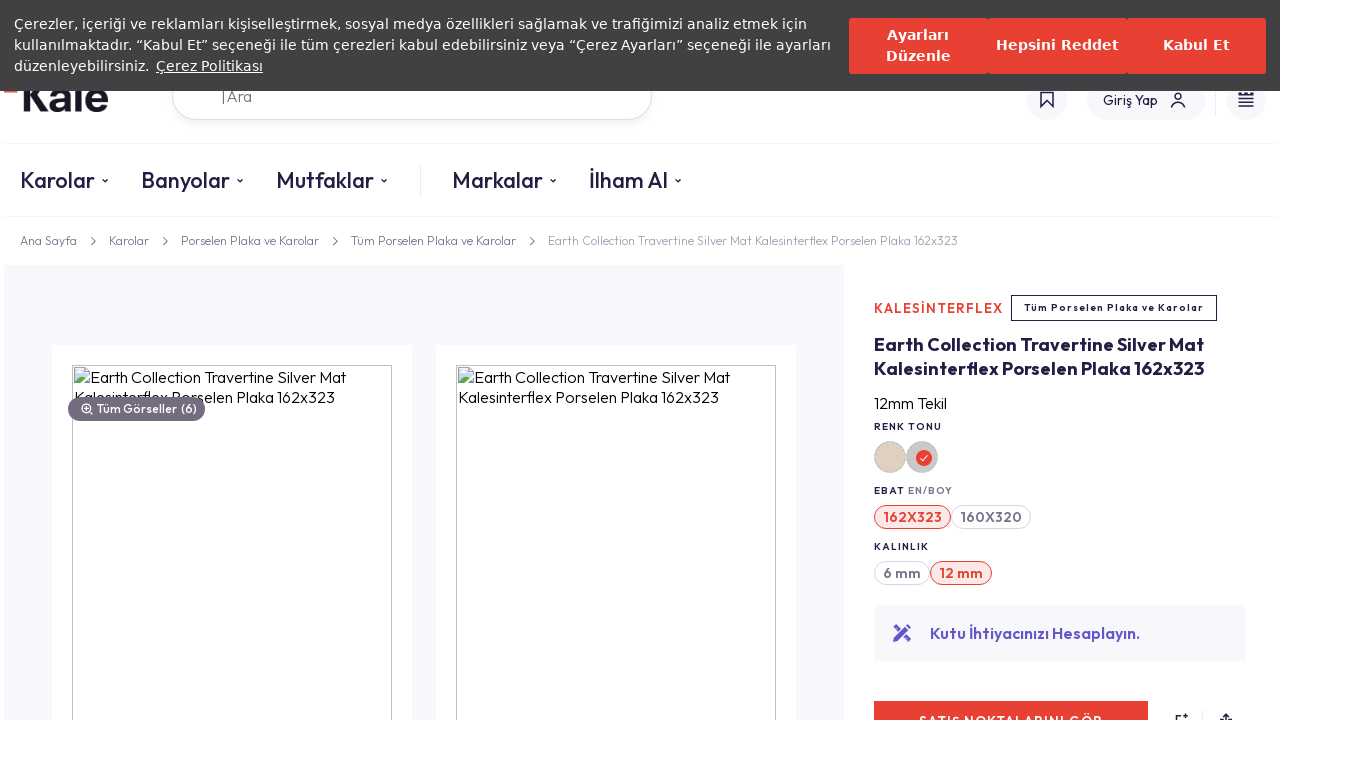

--- FILE ---
content_type: text/html; charset=utf-8
request_url: https://www.kale.com.tr/earth-collection-travertine-silver-mat-kalesinterflex-porselen-plaka-162x323-310101108753
body_size: 105744
content:



<script>
  var currentCulture = "tr";
</script>

<!DOCTYPE html>
<html lang="tr">
<head>
    <link rel="preconnect" href="https://fonts.googleapis.com">
    <link rel="preconnect" href="https://fonts.gstatic.com" crossorigin>
    <link href="https://fonts.googleapis.com/css2?family=Outfit:wght@100..900&display=swap" rel="stylesheet">
    <link rel="preload" href="https://assets.cookieseal.com/cookie-seal.css" as="style" onload="this.rel='stylesheet'">
    <noscript><link rel="stylesheet" href="https://assets.cookieseal.com/cookie-seal.css"></noscript>
    <link rel="preconnect" href="https://assets.cookieseal.com">
    <script id="cookieseal-script" src="https://assets.cookieseal.com/cookie-seal.js"></script>
    <script>
         setTimeout(function () {

        window.cookieSeal = new CookieSeal({
        tenantId: '660e8297fc7ae8a872df0f0b',
        siteId: 'dcbee3b1-d1c3-41f4-9c9e-ce112e0f43df',
        lang: 'tr',
        showLogo: false,
        onChangePreference: function (category, allowed) {
            if (category === 'MarketingCookies' && allowed) {
            }
            if (category === 'PerformanceCookies' && allowed) {
            }
            if (category === 'FunctionalCookies' && allowed) {
                !function (d, s, id) {
                    var js, fjs = d.getElementsByTagName(s)[0];
                    if (d.getElementById(id))
                        return; js = d.createElement(s); js.id = id; js.src = "https://app.11sight.com/button_loader.js"; fjs.parentNode.insertBefore(js, fjs);
                }(document, "script", "elevensight-11buttonjs");
            }
        },
        })
   }, 1000);

    </script>

    <link rel="preconnect" href="https://cdn.roomvo.com">
    <script async type="text/javascript" src="https://cdn.roomvo.com/static/scripts/b2b/kalecomtr.js"></script>

    <script src="https://cdn.segmentify.com/c4a31f5d-2fb7-4d22-9c6b-e2cca170091e/segmentify.js"></script>

    

<script>
    (function (w, d, s, l, i) {
        w[l] = w[l] || []; w[l].push({ 'gtm.start': new Date().getTime(), event: 'gtm.js' });
        var f = d.getElementsByTagName(s)[0], j = d.createElement(s), dl = l != 'dataLayer' ? '&l=' + l : ''; j.async = true; j.src = '//www.googletagmanager.com/gtm.js?id=' + i + dl; f.parentNode.insertBefore(j, f);
    })(window, document, 'script', 'dataLayer', 'GTM-P8TMRZ');
</script>

    <title></title>
    <meta charset="utf-8" />
    <meta name="viewport" content="width=device-width, initial-scale=1.0, maximum-scale=1.0, user-scalable=0" />
    <meta name="format-detection" content="telephone=no">
    <meta name="author" content="FeuxDigital">
    
    
    <link href="/Content/Styles/Css/Base.css" rel="stylesheet" />
    <link href="/Content/Visuals/FavIcons/favicon.png" rel="shortcut icon" type="image/x-icon" />
        <link rel="preload" href="/Content/bundles/css?v=1.0.1" as="style" onload="this.rel='stylesheet'">
    <noscript><link rel="stylesheet" href="/Content/bundles/css?v=1.0.1"></noscript>




    
    <link href="/Content/Styles/Css/Component/Micro/Category/04.css" rel="stylesheet" />
    <link href="/Content/Styles/Css/Component/Section/82.css" rel="stylesheet" />
    <link href="/Content/Styles/Css/Component/Section/33.css" rel="stylesheet" />
    <link href="/Content/Styles/Css/Component/Section/47.css" rel="stylesheet" />
    <link href="/Content/Styles/Css/Component/Section/48.css" rel="stylesheet" />
    <link href="/Content/Styles/Css/Component/Section/21.css" rel="stylesheet" />
    <link href="/Content/Styles/Css/Component/Section/20.css" rel="stylesheet" />
    <link href="/Content/Styles/Css/Component/Section/101.css" rel="stylesheet" />
    <link href="/Content/Styles/Css/Component/Section/100.css" rel="stylesheet" />
    <link href="/Content/Styles/Css/Component/Section/08.css" rel="stylesheet" />
    <link href="/Content/Styles/Css/Component/Section/07.css" rel="stylesheet" />
    <link href="/Content/Styles/Css/Component/Section/06.css" rel="stylesheet" />
    <link href="/Content/Styles/Css/Component/Section/05.css" rel="stylesheet" />
    <link href="/Content/Styles/Css/Component/Section/126.css" rel="stylesheet" />
    <link href="/Content/Plugins/fancybox/jquery.fancybox.min.css" rel="preload" as="style" onload="this.rel='stylesheet'" />
    <link href="/Content/Plugins/Dropzone/dropzone.css" rel="preload" as="style" onload="this.rel='stylesheet'" />
    <link href="/Content/Styles/Css/Form/Dropzone.css" rel="preload" as="style" onload="this.rel='stylesheet'" />
    
    <link rel="preload" href="/Content/Plugins/OwlCarousel/owl.carousel.min.css" as="style" onload="this.rel='stylesheet'">
    <link rel="preconnect" href="https://static.addtoany.com">
    <link rel="manifest" href="/manifest.json" crossorigin="use-credentials">

    <noscript>
        <link rel="stylesheet" href="/Content/Plugins/OwlCarousel/owl.carousel.min.css">
    </noscript>
                <link rel="alternate" hreflang="tr-tr" href="https://www.kale.com.tr/earth-collection-travertine-silver-mat-kalesinterflex-porselen-plaka-162x323-310101108753" />
                <link rel="alternate" hreflang="en-tr" href="https://www.kale.com.tr/tr-en/earth-collection-travertine-silver-matte-kalesinterflex-porcelain-slab-162x323-310101108753" />
                <link rel="alternate" hreflang="en" href="https://www.kale.com.tr/int-en/earth-collection-travertine-silver-matte-kalesinterflex-porcelain-slab-162x323-310101108753" />
            <link rel="canonical" href="https://www.kale.com.tr/earth-collection-travertine-silver-mat-kalesinterflex-porselen-plaka-162x323-310101108753" />
            <script type="application/ld+json">
            {
                "@context": "https://schema.org",
                "@type": "BreadcrumbList",
                "itemListElement": [
                        
                        {
                          "@type": "ListItem",
                          "position": 1,
                          "name": "Ana Sayfa",
                          "item": "https://www.kale.com.tr/"
                        },
                        
                        
                        {
                          "@type": "ListItem",
                          "position": 2,
                          "name": "Karolar",
                          "item": "https://www.kale.com.tr/seramik-ve-porselen-karolar"
                        },
                        
                        
                        {
                          "@type": "ListItem",
                          "position": 3,
                          "name": "Porselen Plaka ve Karolar",
                          "item": "https://www.kale.com.tr/porselen-plaka-ve-karolar"
                        },
                        
                        
                        {
                          "@type": "ListItem",
                          "position": 4,
                          "name": "T&#252;m Porselen Plaka ve Karolar",
                          "item": "https://www.kale.com.tr/tum-porselen-plaka-ve-karolar"
                        },
                        
                        
                        {
                          "@type": "ListItem",
                          "position": 5,
                          "name": "Earth Collection Travertine Silver Mat Kalesinterflex Porselen Plaka 162x323",
                          "item": "https://www.kale.com.tr/earth-collection-travertine-silver-mat-kalesinterflex-porselen-plaka-162x323-310101108753"
                        }
                        
]
            }
            </script>
            <script type="application/ld+json">
            {
              "@context": "https://schema.org",
              "@type": "Product",
              "name": "Earth Collection Travertine Silver Mat Kalesinterflex Porselen Plaka 162x323",
              "image": "https://cdn.kale.com.tr/0/0/earth-collection-travertine-silver-mat-kalesinterflex-porselen-plaka-162x323/25eb106a-ccb2-44b4-b376-06bfa3525df8/650/2",
              "description": "Earth Collection Travertine Silver Mat Kalesinterflex Porselen Plaka 162x323",
              "brand": {
                "@type": "Brand",
                "name": "Kalesinterflex"
              },
              "sku": "310101108753",
              "offers": {
                "@type": "Offer",
                "url": "https://www.kale.com.tr/earth-collection-travertine-silver-mat-kalesinterflex-porselen-plaka-162x323-310101108753",
                "availability": "https://schema.org/InStoreOnly",
                "itemCondition": "https://schema.org/NewCondition"
              }
            }
            </script>



    <script src="/Content/Scripts/Common/GA4.js"></script>
</head>

<body data-observe="html">
    <a href="javascript: roomvo.startStandaloneVisualizer();"></a>
    <div class="roomvo-direct-container" style="height:auto; width:100%"></div>

    

<noscript><iframe src="//www.googletagmanager.com/ns.html?id=GTM-P8TMRZ" height="0" width="0" style="display:none;visibility:hidden"></iframe></noscript>

    <div id="page-wrapper">
        <div id="content-wrapper">
            <header class="comp-header-02 hdr-v1">

                <div class="c-wrapper">

                    

<div class="c-row-01">
    <div class="c-item-01">
                <a href="/yatirimci-iliskileri" class="c-unit-01">Yatırımcı İlişkileri</a>
                <a href="/yetkili-servisler-ve-hizmetler" class="c-unit-01">Yetkili Servisler ve Hizmetler</a>
                <a href="/magazalar-ve-satis-noktalari" class="c-unit-01">Mağazalar</a>
                <a href="https://katalog.kale.com.tr/kale" class="c-unit-01">Kataloglar</a>
    </div>
    <div class="hr">   </div>
    <div class="lang-container">
        <a href="javascript:void(0);" data-modal="modalCountrySelector"
           onclick='Feux.Base.overlayClick({ sender: Feux.Globals.overlayWrElem });
setTimeout(function () { Feux.Modal.Actions.show({ ev: event, contentId:"modalCountrySelector", type: "mdl", size: "sm2", hasForm: true, dir: ["fade"] }); }, 200);'
           class="c-unit-01">
            <div class="c-unit-01-C">

                    <svg width="20" height="20" viewBox="0 0 20 20" fill="none" xmlns="http://www.w3.org/2000/svg">
                        <path d="M19.3033 6.6958C17.9477 2.86147 14.294 0.113156 9.99623 0.109863H9.9813C5.68354 0.113156 2.02966 2.86147 0.674278 6.6958C0.309856 7.72606 0.109863 8.83381 0.109863 9.98877C0.109863 11.1437 0.310076 12.2517 0.674278 13.2817C2.03076 17.1183 5.68771 19.8677 9.98877 19.8677C14.2898 19.8677 17.9468 17.1183 19.3033 13.2817C19.6675 12.2515 19.8677 11.1437 19.8677 9.98877C19.8677 8.83381 19.6677 7.72606 19.3033 6.6958Z" fill="#F31930" />
                        <path d="M9.35246 13.7937C7.21444 13.7937 5.48124 12.0901 5.48124 9.98854C5.48124 7.88697 7.21444 6.18341 9.35246 6.18341C10.503 6.18341 11.5333 6.67955 12.2424 7.46283C11.3864 6.12325 9.87077 5.23218 8.14262 5.23218C5.47005 5.23218 3.30371 7.36163 3.30371 9.98876C3.30371 12.6159 5.47005 14.7453 8.14262 14.7453C9.87143 14.7453 11.3875 13.8536 12.2432 12.5132C11.5344 13.2971 10.5037 13.7937 9.35246 13.7937Z" fill="#F3F4F5" />
                        <path d="M13.924 7.7666L13.885 9.52483L12.2446 9.97026L13.8617 10.5461L13.8226 12.1585L14.8772 10.8993L16.4708 11.4521L15.549 10.1009L16.6739 8.75713L14.9475 9.23307L13.924 7.7666Z" fill="#F3F4F5" />
                    </svg>

            </div>
            <div class="c-unit-01-B">


                <span class="c-unit-02-A">
                    T&#252;rkiye(TR)
                </span>
            </div>
            <div class="c-unit-01-D">
                <svg width="10" height="7" viewBox="0 0 10 7" fill="none" xmlns="http://www.w3.org/2000/svg">
                    <path d="M1.76773 0.646484L0.353516 2.0607L5.06062 6.7678L9.76773 2.0607L8.35352 0.646484L5.06062 3.93938L1.76773 0.646484Z" fill="#221F44"></path>
                </svg>
            </div>
        </a>
    </div>

</div>



                    <div class="c-row-02">
                        <a id="site-logo" href="/"
                           >
                            <img class="logo-dark" src="/Content/Visuals/Temp/kalelogo.png" />
                            <img class="logo-light" style="width:70px;" src="/Content/Visuals/Temp/MobilHeaderLogo.png" />
                            <img class="logo-dark-mobile" src="/Content/Visuals/Temp/kalelogo65x35.png" />
                            
                        </a>


<nav id="menu-primary">
            <ul data-ul-no="0" class="ul-level-1 menuDesktop on">
                        <li data-open-menu-item="" onmouseenter="Feux.OpenMenu.Actions.itemMouseEnter({ sender: this });" onmouseleave="Feux.OpenMenu.Actions.itemMouseLeave({ sender: this });" class="hasSubmenu ceramicTilesContainer li-level-1">

                                    <a href="javascript:void(0);" data-related-ul-no="0-0 " onmouseover="Feux.OpenMenu.Actions.itemClick({ ev: arguments[0], sender: this });" class="a-level-1 ">Karolar</a>


                            <ul onmouseenter="Feux.OpenMenu.Actions.submenuMouseEnter({ sender: this });" data-ul-no="0-0" class="ul-level-2">
                                <li class=ceramicTiles>
                                            <div class="c-column-02">
                                                    <div class="c-container-01">
                                                            <div class="c-container-01-A">
                                                                        <div class="c-item-01">Kullanım Alanına G&#246;re</div>
                                                                                                                                            <a class="c-item-02" href="/seramik-karolar/yer-seramikleri">
                                                                                Yer Seramikleri
                                                                            </a>
                                                                            <a class="c-item-02" href="/seramik-karolar/duvar-seramikleri">
                                                                                Duvar Seramikleri
                                                                            </a>
                                                                            <a class="c-item-02" href="/seramik-karolar/banyo-seramikleri">
                                                                                Banyo Seramikleri
                                                                            </a>
                                                                            <a class="c-item-02" href="/seramik-karolar/mutfak-seramikleri">
                                                                                Mutfak Seramikleri
                                                                            </a>
                                                                            <a class="c-item-02" href="/seramik-karolar/balkon-seramikleri">
                                                                                Balkon Seramikleri
                                                                            </a>
                                                                            <a class="c-item-02" href="/seramik-karolar/konut-disi-alanlar">
                                                                                Konut Dışı Alanlar
                                                                            </a>
                                                                            <a class="c-item-02" href="/seramik-karolar/ticari-cozumler">
                                                                                Ticari &#199;&#246;z&#252;mler
                                                                            </a>
                                                            </div>
                                                            <div class="c-container-01-A">
                                                                        <a href="/porselen-plaka-ve-karolar" class="c-item-01">
                                                                            Porselen Plakalar
                                                                        </a>
                                                                                                                            </div>
                                                            <div class="c-container-01-A">
                                                                        <a class="c-item-01" href="/ ">Ebata G&#246;re</a>
                                                                                                                                            <a class="c-item-02" href="/seramik-ve-porselen-karolar?flt=2883:2205">
                                                                                160x320
                                                                            </a>
                                                                            <a class="c-item-02" href="/seramik-ve-porselen-karolar?flt=2883:1967">
                                                                                120x360
                                                                            </a>
                                                                            <a class="c-item-02" href="/seramik-ve-porselen-karolar?flt=2883:2029">
                                                                                100x300
                                                                            </a>
                                                                            <a class="c-item-02" href="/seramik-ve-porselen-karolar?flt=2883:2699">
                                                                                120x280
                                                                            </a>
                                                                            <a class="c-item-02" href="/seramik-ve-porselen-karolar?flt=2883:1970">
                                                                                120x120
                                                                            </a>
                                                                            <a class="c-item-02" href="/seramik-ve-porselen-karolar">
                                                                                T&#252;m Ebatlar
                                                                            </a>
                                                            </div>
                                                            <div class="c-container-01-B">
                                                                        <div class="c-item-01">Renge G&#246;re</div>
                                                                                                                                        <div class="c-item-02">
                                                                                <a href="/seramik-ve-porselen-karolar?flt=2880:Siyah"
                                                                                   class="c-unit-01">
                                                                                    <img src="https://static.kale.com.tr/10/7/910/e99ab075-8cd8-4d4a-bb09-9f742e6ac535/1000" />
                                                                                </a>
                                                                                <a href="/seramik-ve-porselen-karolar?flt=2880:Beyaz"
                                                                                   class="c-unit-01">
                                                                                    <img src="https://static.kale.com.tr/10/7/911/e51bd00b-3324-4bea-8701-941500546f84/1000" />
                                                                                </a>
                                                                                <a href="/seramik-ve-porselen-karolar?flt=2880:Gri"
                                                                                   class="c-unit-01">
                                                                                    <img src="https://static.kale.com.tr/10/7/912/9569e7f3-f101-4356-9d32-6d09b90a1164/1000" />
                                                                                </a>
                                                                                <a href="/seramik-ve-porselen-karolar?flt=2880:Kırmızı"
                                                                                   class="c-unit-01">
                                                                                    <img src="https://static.kale.com.tr/10/7/913/683dbc15-2737-4351-89d6-53a158250424/1000" />
                                                                                </a>
                                                                                <a href="/seramik-ve-porselen-karolar?flt=2880:Kahverengi"
                                                                                   class="c-unit-01">
                                                                                    <img src="https://static.kale.com.tr/10/7/914/41e1b965-08dc-4f22-8715-1d23dafe2602/1000" />
                                                                                </a>
                                                                            <a href="" class="c-unit-02">
                                                                                <span class="c-unit-02-A">
                                                                                    <img src="/Content/Visuals/Temp/Colors.png" />
                                                                                </span>
                                                                                <span class="c-unit-02-B">+5</span>

                                                                            </a>
                                                                        </div>
                                                            </div>
                                                    </div>
                                            </div>

                                        <a href="https://katalog.kale.com.tr/kale" class="c-column-03">
                                            <img class="c-container-01" src="https://static.kale.com.tr/10/7/901/fdca2122-fc41-4660-bfc7-35fa50300f5f/1000" />
                                            <div class="c-container-02">
                                                Seramik ve Porselen Katalogları
                                            </div>
                                        </a>


                                </li>

                                    <li class="c-column-06">
                                        <a class="c-container-01" href="/tr/seri-list/seri/canakkale_seramik/seramik_karolar/seramik_karo/alegra ">T&#220;M &#220;R&#220;NLERİ G&#214;R</a>
                                            <a href="https://katalog.kale.com.tr/kale" class="c-container-01">Kataloglar</a>
                                    </li>

                            </ul>
                        </li>
                        <li data-open-menu-item="" onmouseenter="Feux.OpenMenu.Actions.itemMouseEnter({ sender: this });" onmouseleave="Feux.OpenMenu.Actions.itemMouseLeave({ sender: this });" class="hasSubmenu li-level-1">

                                    <a href="javascript:void(0);" data-related-ul-no="0-0 " onmouseover="Feux.OpenMenu.Actions.itemClick({ ev: arguments[0], sender: this });" class="a-level-1 ">Banyolar</a>


                            <ul onmouseenter="Feux.OpenMenu.Actions.submenuMouseEnter({ sender: this });" data-ul-no="0-0" class="ul-level-2">
                                <li class=threeColumn>
                                            <div class="c-column-02">
                                                    <div class="c-container-01">
                                                            <div class="c-container-01-A">
                                                                        <a class="c-item-01" href="/banyo-mobilyalari">Banyo Mobilyaları</a>
                                                                                                                                            <a class="c-item-02" href="/banyo-mobilyalari/banyo-dolaplari">
                                                                                Banyo Dolapları
                                                                            </a>
                                                                            <a class="c-item-02" href="/banyo-mobilyalari/boy-dolaplari">
                                                                                Boy Dolapları
                                                                            </a>
                                                                            <a class="c-item-02" href="/banyo-mobilyalari/raf-sistemleri">
                                                                                Raf Sistemleri
                                                                            </a>
                                                                            <a class="c-item-02" href="/banyo-mobilyalari/camasir-makinesi-dolabi">
                                                                                &#199;amaşır Makinesi Dolapları
                                                                            </a>
                                                                            <a class="c-item-02" href="/banyo-aynasi">
                                                                                Aynalar
                                                                            </a>
                                                            </div>
                                                            <div class="c-container-01-A">
                                                                        <a class="c-item-01" href="/banyo-aksesuarlari">Banyo Aksesuarları</a>
                                                                                                                                            <a class="c-item-02" href="/banyo-aksesuarlari/havluluk-ve-askilar">
                                                                                Havluluk ve Askılar
                                                                            </a>
                                                                            <a class="c-item-02" href="/banyo-aksesuarlari/sabunluk">
                                                                                Sabunluklar
                                                                            </a>
                                                                            <a class="c-item-02" href="/banyo-aksesuarlari/dis-fircaliklari">
                                                                                Diş Fır&#231;alıkları
                                                                            </a>
                                                                            <a class="c-item-02" href="/banyo-aksesuarlari/tuvalet-fircaligi-ve-kagitligi">
                                                                                Tuvalet Fır&#231;alığı ve Kağıtlığı
                                                                            </a>
                                                                            <a class="c-item-02" href="/banyo-aksesuarlari/etajer-ve-organizerler">
                                                                                Etajer ve Organizer
                                                                            </a>
                                                                            <a class="c-item-02" href="/banyo-tamamlayici-urunler">
                                                                                Tamamlayıcı &#220;r&#252;nler
                                                                            </a>
                                                                            <a class="c-item-02" href="/banyo-aksesuarlari/cop-kovasi">
                                                                                &#199;&#246;p Kovaları
                                                                            </a>
                                                            </div>
                                                            <div class="c-container-01-A">
                                                                        <a class="c-item-01" href="/seramik-banyo-urunleri">Seramik Banyo &#220;r&#252;nleri</a>
                                                                                                                                            <a class="c-item-02" href="/seramik-banyo-urunleri/lavabo">
                                                                                Lavabolar
                                                                            </a>
                                                                            <a class="c-item-02" href="/seramik-banyo-urunleri/klozet">
                                                                                Klozetler
                                                                            </a>
                                                                            <a class="c-item-02" href="/seramik-banyo-urunleri/klozet-kapaklari">
                                                                                Klozet Kapakları
                                                                            </a>
                                                                            <a class="c-item-02" href="/seramik-banyo-urunleri/pisuvar">
                                                                                Pisuvarlar
                                                                            </a>
                                                                            <a class="c-item-02" href="/ozel-ihtiyac-urunleri">
                                                                                &#214;zel İhtiya&#231; &#220;r&#252;nleri
                                                                            </a>
                                                            </div>
                                                            <div class="c-container-01-A">
                                                                        <a class="c-item-01" href="/bataryalar-ve-musluklar">Armat&#252;rler</a>
                                                                                                                                            <a class="c-item-02" href="/dus-sistemleri/dus-basliklari">
                                                                                Duş Başlıkları
                                                                            </a>
                                                                            <a class="c-item-02" href="/bataryalar-ve-musluklar/lavabo-bataryalari">
                                                                                Lavabo Bataryaları
                                                                            </a>
                                                                            <a class="c-item-02" href="/bataryalar-ve-musluklar/banyo-bataryalari">
                                                                                Banyo Bataryaları
                                                                            </a>
                                                                            <a class="c-item-02" href="/bataryalar-ve-musluklar/musluklar">
                                                                                Musluklar
                                                                            </a>
                                                                            <a class="c-item-02" href="/dus-sistemleri">
                                                                                Duş Sistemleri
                                                                            </a>
                                                            </div>
                                                            <div class="c-container-01-A">
                                                                        <a class="c-item-01" href="/rezervuarlar">Rezervuarlar</a>
                                                                                                                                            <a class="c-item-02" href="/rezervuarlar/gomme-rezervuar">
                                                                                G&#246;mme Rezervuarlar
                                                                            </a>
                                                                            <a class="c-item-02" href="/rezervuarlar/rezervuar-ic-takimlari">
                                                                                Rezervuar İ&#231; Takımları
                                                                            </a>
                                                                            <a class="c-item-02" href="/paneller">
                                                                                Paneller
                                                                            </a>
                                                            </div>
                                                            <div class="c-container-01-B">
                                                                        <div class="c-item-01">Renk</div>
                                                                                                                                        <div class="c-item-02">
                                                                                <a href="/seramik-banyo-urunleri?flt=2657:Siyah"
                                                                                   class="c-unit-01">
                                                                                    <img src="https://static.kale.com.tr/10/7/967/e99ab075-8cd8-4d4a-bb09-9f742e6ac535/1000" />
                                                                                </a>
                                                                                <a href="/seramik-banyo-urunleri?flt=2657:Beyaz"
                                                                                   class="c-unit-01">
                                                                                    <img src="https://static.kale.com.tr/10/7/968/e51bd00b-3324-4bea-8701-941500546f84/1000" />
                                                                                </a>
                                                                                <a href="/seramik-banyo-urunleri?flt=2657:Altın"
                                                                                   class="c-unit-01">
                                                                                    <img src="https://static.kale.com.tr/10/7/970/92b7e9e0-1683-475f-90cf-fc416cc26c57/1000" />
                                                                                </a>
                                                                                <a href="/seramik-banyo-urunleri?flt=2657:Kahverengi"
                                                                                   class="c-unit-01">
                                                                                    <img src="https://static.kale.com.tr/10/7/971/41e1b965-08dc-4f22-8715-1d23dafe2602/1000" />
                                                                                </a>
                                                                            <a href="" class="c-unit-02">
                                                                                <span class="c-unit-02-A">
                                                                                    <img src="/Content/Visuals/Temp/Colors.png" />
                                                                                </span>
                                                                                <span class="c-unit-02-B">+4</span>

                                                                            </a>
                                                                        </div>
                                                            </div>
                                                    </div>
                                            </div>

                                        <a href="https://katalog.kale.com.tr/kale" class="c-column-03">
                                            <img class="c-container-01" src="https://static.kale.com.tr/10/7/999/b597dae3-415f-4b13-8cd5-d38d4bf421f4/1000" />
                                            <div class="c-container-02">
                                                Banyo Katalogları
                                            </div>
                                        </a>


                                </li>

                                    <li class="c-column-06">
                                        <a class="c-container-01" href="/banyo-urunleri">T&#220;M &#220;R&#220;NLERİ G&#214;R</a>
                                    </li>

                            </ul>
                        </li>
                        <li data-open-menu-item="" onmouseenter="Feux.OpenMenu.Actions.itemMouseEnter({ sender: this });" onmouseleave="Feux.OpenMenu.Actions.itemMouseLeave({ sender: this });" class="hasSubmenu hasImgGallery open-menu-separator menu-separator li-level-1">

                                    <a href="javascript:void(0);" data-related-ul-no="0-0 " onmouseover="Feux.OpenMenu.Actions.itemClick({ ev: arguments[0], sender: this });" class="a-level-1 ">Mutfaklar</a>


                            <ul onmouseenter="Feux.OpenMenu.Actions.submenuMouseEnter({ sender: this });" data-ul-no="0-0" class="ul-level-2">
                                <li class=kitchensAndTradeMark>
                                            <div class="c-column-04">
                                                    <div class="c-container-01">
                                                        <a href="/mutfak-tezgahlari" class="c-item-01">
                                                            <img class="c-unit-01" src="https://static.kale.com.tr/10/7/921/dcc5e0d4-6a47-431e-a7d8-db285a0a7d78/1000" />
                                                        </a>

                                                        <a href="/mutfak-tezgahlari" class="c-item-02">
                                                            Mutfak Tezgahları
                                                        </a>
                                                    </div>
                                                    <div class="c-container-01">
                                                        <a href="/mutfaklar/evye-bataryalari" class="c-item-01">
                                                            <img class="c-unit-01" src="https://static.kale.com.tr/10/7/922/f463c079-2c25-435f-8d41-5d76e04fae7b/1000" />
                                                        </a>

                                                        <a href="/mutfaklar/evye-bataryalari" class="c-item-02">
                                                            Evye Bataryaları
                                                        </a>
                                                    </div>
                                                    <div class="c-container-01">
                                                        <a href="/mutfaklar/mutfak-seramik-karolari" class="c-item-01">
                                                            <img class="c-unit-01" src="https://static.kale.com.tr/10/7/923/09a97a22-3e0f-43e3-821f-6dfde4adb57a/1000" />
                                                        </a>

                                                        <a href="/mutfaklar/mutfak-seramik-karolari" class="c-item-02">
                                                            Mutfak Seramik Karoları
                                                        </a>
                                                    </div>
                                                    <div class="c-container-01">
                                                        <a href="https://katalog.kale.com.tr/kale" class="c-item-01">
                                                            <img class="c-unit-01" src="https://static.kale.com.tr/10/7/924/f7e16e07-1e13-4b69-83d3-83d5a387556a/1000" />
                                                        </a>

                                                        <a href="https://katalog.kale.com.tr/kale" class="c-item-02">
                                                            Mutfak Katalogları
                                                        </a>
                                                    </div>
                                            </div>
                                            <div class="c-column-06">
                                                <a class="c-container-01" href="/mutfaklar">T&#220;M &#220;R&#220;NLERİ G&#214;R</a>
                                            </div>



                                </li>


                            </ul>
                        </li>
                        <li data-open-menu-item="" onmouseenter="Feux.OpenMenu.Actions.itemMouseEnter({ sender: this });" onmouseleave="Feux.OpenMenu.Actions.itemMouseLeave({ sender: this });" class="hasSubmenu hasAllLink li-level-1">

                                    <a href="javascript:void(0);" data-related-ul-no="0-0 " onmouseover="Feux.OpenMenu.Actions.itemClick({ ev: arguments[0], sender: this });" class="a-level-1 ">Markalar</a>


                            <ul onmouseenter="Feux.OpenMenu.Actions.submenuMouseEnter({ sender: this });" data-ul-no="0-0" class="ul-level-2">
                                <li class=kitchensAndTradeMark>
                                            <div class="c-column-05">
                                                    <div class="c-container-01">
                                                        <a href="/markalar/canakkale-seramik" class="c-item-01">
                                                            <img class="c-unit-01" src="https://static.kale.com.tr/10/7/999/34b30af5-f391-4e4e-8bf9-87648878e7e4/1000" />
                                                        </a>

                                                        <a href="/markalar/canakkale-seramik" class="c-item-02">
                                                            &#199;anakkale Seramik
                                                        </a>
                                                    </div>
                                                    <div class="c-container-01">
                                                        <a href="/markalar/kalebodur" class="c-item-01">
                                                            <img class="c-unit-01" src="https://static.kale.com.tr/10/7/973/7b38cf2c-3296-4c4b-9af4-6b85457439d7/1000" />
                                                        </a>

                                                        <a href="/markalar/kalebodur" class="c-item-02">
                                                            Kalebodur
                                                        </a>
                                                    </div>
                                                    <div class="c-container-01">
                                                        <a href="/markalar/kale-banyo" class="c-item-01">
                                                            <img class="c-unit-01" src="https://static.kale.com.tr/10/7/974/f6050619-c40c-44fc-92a8-38ee8eee1217/1000" />
                                                        </a>

                                                        <a href="/markalar/kale-banyo" class="c-item-02">
                                                            Kale
                                                        </a>
                                                    </div>
                                                    <div class="c-container-01">
                                                        <a href="/markalar/t-one" class="c-item-01">
                                                            <img class="c-unit-01" src="https://static.kale.com.tr/10/7/999/428c3084-5d6f-4b95-ab73-7ca244d5f158/1000" />
                                                        </a>

                                                        <a href="/markalar/t-one" class="c-item-02">
                                                            T-One 
                                                        </a>
                                                    </div>
                                                    <div class="c-container-01">
                                                        <a href="/markalar/kalekim" class="c-item-01">
                                                            <img class="c-unit-01" src="https://static.kale.com.tr/10/7/999/bfa7075b-88e1-4db6-b629-12376b0bfe3c/1000" />
                                                        </a>

                                                        <a href="/markalar/kalekim" class="c-item-02">
                                                            Kalekim
                                                        </a>
                                                    </div>
                                            </div>
                                            <div class="c-column-06">
                                                <a class="c-container-01" href="/markalar">T&#220;M &#220;R&#220;NLERİ G&#214;R</a>
                                                    <a href="/markalar" class="c-container-01">Markalar</a>
                                            </div>



                                </li>


                            </ul>
                        </li>
                        <li data-open-menu-item="" onmouseenter="Feux.OpenMenu.Actions.itemMouseEnter({ sender: this });" onmouseleave="Feux.OpenMenu.Actions.itemMouseLeave({ sender: this });" class="hasSubmenu li-level-1">

                                    <a href="/ilham-al" class="a-level-1 getInspired ">İlham Al</a>


                            <ul onmouseenter="Feux.OpenMenu.Actions.submenuMouseEnter({ sender: this });" data-ul-no="0-0" class="ul-level-2">
                                <li class=>
                                            <div class="c-column-02">
                                                    <div class="c-container-01">
                                                            <div class="c-container-01-A">
                                                                        <a href="/get-inspired" class="c-item-01">
                                                                            İlham Al
                                                                        </a>
                                                                                                                            </div>
                                                            <div class="c-container-01-A">
                                                                        <a href="/campaigns" class="c-item-01">
                                                                            Kampanyalar
                                                                        </a>
                                                                                                                            </div>
                                                            <div class="c-container-01-A">
                                                                        <a href="/ceramic-tile-guide" class="c-item-01">
                                                                            Seramik Karo Rehberi
                                                                        </a>
                                                                                                                            </div>
                                                    </div>
                                            </div>



                                </li>


                            </ul>
                        </li>

                    <li class="bottom-menu-item pt-xs1-24px mt-xs1-24px mt-md-24px pt-md-24px">
                        <a href="/uye-ol"
                           onclick="Feux.Base.PageTransit.goNextPage({ sender: this, ev: arguments[0] }); hamburgerMenuEvent('&#220;ye Ol / Giriş Yap', '/uye-ol');">
                            &#220;ye Ol / Giriş Yap

                        </a>
                    </li>
                    <li class="bottom-menu-item">
                        <a href="/magazalar-ve-satis-noktalari"
                           onclick="Feux.Base.PageTransit.goNextPage({ sender: this, ev: arguments[0] }); hamburgerMenuEvent('Mağazalar &amp; Satış Noktaları', '/magazalar-ve-satis-noktalari');">

                            Mağazalar &amp; Satış Noktaları
                        </a>
                    </li>
                    <li class="bottom-menu-item">
                        <a href="/bilgi-merkezi"
                           onclick="Feux.Base.PageTransit.goNextPage({ sender: this, ev: arguments[0] });  hamburgerMenuEvent('Bilgi Merkezi', '/bilgi-merkezi');">

                            Bilgi Merkezi
                        </a>
                    </li>
                    <li class="bottom-menu-item">
                        <a href="https://kale.my.site.com/b2b/B2bSiteLogin_v2"
                           onclick="Feux.Base.PageTransit.goNextPage({ sender: this, ev: arguments[0] });  hamburgerMenuEvent('Bayilere &#214;zel', 'https://kale.my.site.com/b2b/B2bSiteLogin_v2');">

                            Bayilere &#214;zel
                        </a>
                    </li>
                    <li class="bottom-menu-item">
                        <a href="/iletisim"
                           onclick="Feux.Base.PageTransit.goNextPage({ sender: this, ev: arguments[0] });  hamburgerMenuEvent('İletişim', '/iletisim');">

                            İletişim
                        </a>
                    </li>
                


                <li class="bottom-menu-item lang-container">

                    <a href="javascript:void(0);" data-modal="modalCountrySelector"
                       onclick='Feux.Base.overlayClick({ sender: Feux.Globals.overlayWrElem });
                        setTimeout(function () { Feux.Modal.Actions.show({ ev:event, contentId:"modalCountrySelector", type: "mdl", size: "sm2", hasForm: true, dir: ["fade"] }); }, 200);'
                       class="c-unit-01">
                        <div class="c-unit-01-C">

                                <svg width="20" height="20" viewBox="0 0 20 20" fill="none" xmlns="http://www.w3.org/2000/svg">
                                    <path d="M19.3033 6.6958C17.9477 2.86147 14.294 0.113156 9.99623 0.109863H9.9813C5.68354 0.113156 2.02966 2.86147 0.674278 6.6958C0.309856 7.72606 0.109863 8.83381 0.109863 9.98877C0.109863 11.1437 0.310076 12.2517 0.674278 13.2817C2.03076 17.1183 5.68771 19.8677 9.98877 19.8677C14.2898 19.8677 17.9468 17.1183 19.3033 13.2817C19.6675 12.2515 19.8677 11.1437 19.8677 9.98877C19.8677 8.83381 19.6677 7.72606 19.3033 6.6958Z" fill="#F31930" />
                                    <path d="M9.35246 13.7937C7.21444 13.7937 5.48124 12.0901 5.48124 9.98854C5.48124 7.88697 7.21444 6.18341 9.35246 6.18341C10.503 6.18341 11.5333 6.67955 12.2424 7.46283C11.3864 6.12325 9.87077 5.23218 8.14262 5.23218C5.47005 5.23218 3.30371 7.36163 3.30371 9.98876C3.30371 12.6159 5.47005 14.7453 8.14262 14.7453C9.87143 14.7453 11.3875 13.8536 12.2432 12.5132C11.5344 13.2971 10.5037 13.7937 9.35246 13.7937Z" fill="#F3F4F5" />
                                    <path d="M13.924 7.7666L13.885 9.52483L12.2446 9.97026L13.8617 10.5461L13.8226 12.1585L14.8772 10.8993L16.4708 11.4521L15.549 10.1009L16.6739 8.75713L14.9475 9.23307L13.924 7.7666Z" fill="#F3F4F5" />
                                </svg>

                        </div>
                        <div class="c-unit-01-B">


                            <span class="c-unit-02-A">
                                T&#252;rkiye(TR)
                            </span>
                        </div>
                        <div class="c-unit-01-D">
                            <svg width="10" height="7" viewBox="0 0 10 7" fill="none" xmlns="http://www.w3.org/2000/svg">
                                <path d="M1.76773 0.646484L0.353516 2.0607L5.06062 6.7678L9.76773 2.0607L8.35352 0.646484L5.06062 3.93938L1.76773 0.646484Z" fill="#221F44"></path>
                            </svg>
                        </div>
                    </a>

                </li>

            </ul>
            <ul class="menuMbl">
                        <li  onmouseenter="Feux.OpenMenu.Actions.itemMouseEnter({ sender: this });" onmouseleave="Feux.OpenMenu.Actions.itemMouseLeave({ sender: this });" class="hasSubmenu ">

                                <a href="/seramik-ve-porselen-karolar" onclick="ga4HeaderClickEvent('Karolar'); Feux.Base.PageTransit.goNextPage({ sender: this, ev: arguments[0] });">Karolar</a>

                            <ul onmouseenter="Feux.OpenMenu.Actions.submenuMouseEnter({ sender: this });">
                                        <li class="hasSubmenu">
                                                <a href="/seramik-karolar/konut-ici-alanlar" onclick="ga4HeaderClickEvent('Konut İ&#231;i Alanlar'); Feux.Base.PageTransit.goNextPage({ sender: this, ev: arguments[0] });">Konut İ&#231;i Alanlar</a>
                                                                                            <ul>
                                                            <li >
                                                                <a href="/seramik-karolar/banyo-seramikleri" onclick="ga4HeaderClickEvent('Banyo Seramikleri'); Feux.Base.PageTransit.goNextPage({ sender: this, ev: arguments[0] });">Banyo Seramikleri</a>
                                                            </li>
                                                            <li >
                                                                <a href="/seramik-karolar/mutfak-seramikleri" onclick="ga4HeaderClickEvent('Mutfak Seramikleri'); Feux.Base.PageTransit.goNextPage({ sender: this, ev: arguments[0] });">Mutfak Seramikleri</a>
                                                            </li>
                                                            <li >
                                                                <a href="/seramik-karolar/yer-seramikleri" onclick="ga4HeaderClickEvent('Yer Seramikleri'); Feux.Base.PageTransit.goNextPage({ sender: this, ev: arguments[0] });">Yer Seramikleri</a>
                                                            </li>
                                                            <li >
                                                                <a href="/seramik-karolar/duvar-seramikleri" onclick="ga4HeaderClickEvent('Duvar Seramikleri'); Feux.Base.PageTransit.goNextPage({ sender: this, ev: arguments[0] });">Duvar Seramikleri</a>
                                                            </li>
                                                            <li >
                                                                <a href="/seramik-karolar/balkon-seramikleri" onclick="ga4HeaderClickEvent('Balkon Seramikleri'); Feux.Base.PageTransit.goNextPage({ sender: this, ev: arguments[0] });">Balkon Seramikleri</a>
                                                            </li>
                                                            <li >
                                                                <a href="/seramik-karolar/konut-ici-alanlar" onclick="ga4HeaderClickEvent('T&#252;m Konut İ&#231;i Seramikler'); Feux.Base.PageTransit.goNextPage({ sender: this, ev: arguments[0] });">T&#252;m Konut İ&#231;i Seramikler</a>
                                                            </li>
                                                </ul>

                                        </li>
                                        <li class="hasSubmenu">
                                                <a href="/seramik-karolar/konut-disi-alanlar" onclick="ga4HeaderClickEvent('Konut Dışı Alanlar'); Feux.Base.PageTransit.goNextPage({ sender: this, ev: arguments[0] });">Konut Dışı Alanlar</a>
                                                                                            <ul>
                                                            <li >
                                                                <a href="/seramik-karolar/balkon-seramikleri" onclick="ga4HeaderClickEvent('Balkon Seramikleri'); Feux.Base.PageTransit.goNextPage({ sender: this, ev: arguments[0] });">Balkon Seramikleri</a>
                                                            </li>
                                                            <li >
                                                                <a href="/seramik-karolar/havuz-seramikleri" onclick="ga4HeaderClickEvent('Havuz Seramikleri'); Feux.Base.PageTransit.goNextPage({ sender: this, ev: arguments[0] });">Havuz Seramikleri</a>
                                                            </li>
                                                            <li >
                                                                <a href="/seramik-karolar/bahce-seramikleri" onclick="ga4HeaderClickEvent('Bah&#231;e Seramikleri'); Feux.Base.PageTransit.goNextPage({ sender: this, ev: arguments[0] });">Bah&#231;e Seramikleri</a>
                                                            </li>
                                                            <li >
                                                                <a href="/seramik-karolar/dis-cephe-seramikleri" onclick="ga4HeaderClickEvent('Dış Cephe Seramikleri'); Feux.Base.PageTransit.goNextPage({ sender: this, ev: arguments[0] });">Dış Cephe Seramikleri</a>
                                                            </li>
                                                            <li >
                                                                <a href="/seramik-karolar/konut-disi-alanlar" onclick="ga4HeaderClickEvent('T&#252;m Ev Dışı Seramikler'); Feux.Base.PageTransit.goNextPage({ sender: this, ev: arguments[0] });">T&#252;m Ev Dışı Seramikler</a>
                                                            </li>
                                                </ul>

                                        </li>
                                        <li class="hasSubmenu">
                                                <a href="/seramik-karolar/ticari-cozumler" onclick="ga4HeaderClickEvent('Ticari &#199;&#246;z&#252;mler'); Feux.Base.PageTransit.goNextPage({ sender: this, ev: arguments[0] });">Ticari &#199;&#246;z&#252;mler</a>
                                                                                            <ul>
                                                            <li >
                                                                <a href="/seramik-karolar/restoran-cafe" onclick="ga4HeaderClickEvent('Restoran / Cafe'); Feux.Base.PageTransit.goNextPage({ sender: this, ev: arguments[0] });">Restoran / Cafe</a>
                                                            </li>
                                                            <li >
                                                                <a href="/seramik-karolar/is-merkezi-ofis" onclick="ga4HeaderClickEvent('İş Merkezi / Ofis'); Feux.Base.PageTransit.goNextPage({ sender: this, ev: arguments[0] });">İş Merkezi / Ofis</a>
                                                            </li>
                                                            <li >
                                                                <a href="/seramik-karolar/ticari-cozumler/avm" onclick="ga4HeaderClickEvent('AVM'); Feux.Base.PageTransit.goNextPage({ sender: this, ev: arguments[0] });">AVM</a>
                                                            </li>
                                                            <li >
                                                                <a href="/seramik-karolar/endustriyel-alanlar" onclick="ga4HeaderClickEvent('End&#252;striyel  Alanlar'); Feux.Base.PageTransit.goNextPage({ sender: this, ev: arguments[0] });">End&#252;striyel  Alanlar</a>
                                                            </li>
                                                            <li >
                                                                <a href="/seramik-karolar/saglik-ve-egitim-tesisleri" onclick="ga4HeaderClickEvent('Sağlık ve Eğitim Tesisleri'); Feux.Base.PageTransit.goNextPage({ sender: this, ev: arguments[0] });">Sağlık ve Eğitim Tesisleri</a>
                                                            </li>
                                                            <li >
                                                                <a href="/seramik-karolar/ticari-cozumler" onclick="ga4HeaderClickEvent('T&#252;m Ticari &#199;&#246;z&#252;mler'); Feux.Base.PageTransit.goNextPage({ sender: this, ev: arguments[0] });">T&#252;m Ticari &#199;&#246;z&#252;mler</a>
                                                            </li>
                                                </ul>

                                        </li>
                                        <li class="hasSubmenu">
                                                <a href="/tum-porselen-plaka-ve-karolar" onclick="ga4HeaderClickEvent('T&#252;m Porselen Plaka ve Karolar'); Feux.Base.PageTransit.goNextPage({ sender: this, ev: arguments[0] });">T&#252;m Porselen Plaka ve Karolar</a>
                                                                                            <ul>
                                                            <li >
                                                                <a href="/porselen-plaka-ve-karolar" onclick="ga4HeaderClickEvent('Porselen Plaka ve Karolar'); Feux.Base.PageTransit.goNextPage({ sender: this, ev: arguments[0] });">Porselen Plaka ve Karolar</a>
                                                            </li>
                                                </ul>

                                        </li>
                                            <li class="external">
                                                <a href="https://katalog.kale.com.tr/kale" onclick="ga4HeaderClickEvent('Kataloglar');" rel="external nofollow" target="_blank">Kataloglar</a>
                                            </li>
                                        <li class="">
                                                <a href="/seramik-ve-porselen-karolar" onclick="ga4HeaderClickEvent('Seramik Karo Koleksiyonları'); Feux.Base.PageTransit.goNextPage({ sender: this, ev: arguments[0] });">Seramik Karo Koleksiyonları</a>
                                            
                                        </li>
                                        <li class=" last-item-separator">
                                                <a href="/seramik-ve-porselen-karolar" onclick="ga4HeaderClickEvent('T&#252;m Seramik ve Porselen Karolar'); Feux.Base.PageTransit.goNextPage({ sender: this, ev: arguments[0] });">T&#252;m Seramik ve Porselen Karolar</a>
                                            
                                        </li>
                            </ul>



                        </li>
                        <li  onmouseenter="Feux.OpenMenu.Actions.itemMouseEnter({ sender: this });" onmouseleave="Feux.OpenMenu.Actions.itemMouseLeave({ sender: this });" class="hasSubmenu ">

                                <a href="/banyo-urunleri" onclick="ga4HeaderClickEvent('Banyolar'); Feux.Base.PageTransit.goNextPage({ sender: this, ev: arguments[0] });">Banyolar</a>

                            <ul onmouseenter="Feux.OpenMenu.Actions.submenuMouseEnter({ sender: this });">
                                        <li class="hasSubmenu">
                                                <a href="/banyo-mobilyalari" onclick="ga4HeaderClickEvent('Banyo Mobilyaları'); Feux.Base.PageTransit.goNextPage({ sender: this, ev: arguments[0] });">Banyo Mobilyaları</a>
                                                                                            <ul>
                                                            <li >
                                                                <a href="/banyo-mobilyalari/banyo-dolaplari" onclick="ga4HeaderClickEvent('Banyo Dolapları'); Feux.Base.PageTransit.goNextPage({ sender: this, ev: arguments[0] });">Banyo Dolapları</a>
                                                            </li>
                                                            <li >
                                                                <a href="/banyo-mobilyalari/boy-dolaplari" onclick="ga4HeaderClickEvent('Boy Dolapları'); Feux.Base.PageTransit.goNextPage({ sender: this, ev: arguments[0] });">Boy Dolapları</a>
                                                            </li>
                                                            <li >
                                                                <a href="/banyo-mobilyalari/camasir-makinesi-dolabi" onclick="ga4HeaderClickEvent('&#199;amaşır Makinesi Dolapları'); Feux.Base.PageTransit.goNextPage({ sender: this, ev: arguments[0] });">&#199;amaşır Makinesi Dolapları</a>
                                                            </li>
                                                            <li >
                                                                <a href="/banyo-mobilyalari/raf-sistemleri" onclick="ga4HeaderClickEvent('Raf Sistemleri'); Feux.Base.PageTransit.goNextPage({ sender: this, ev: arguments[0] });">Raf Sistemleri</a>
                                                            </li>
                                                            <li >
                                                                <a href="/banyo-aynasi" onclick="ga4HeaderClickEvent('Aynalar'); Feux.Base.PageTransit.goNextPage({ sender: this, ev: arguments[0] });">Aynalar</a>
                                                            </li>
                                                            <li >
                                                                <a href="/banyo-mobilyalari/banyo-yan-modulleri" onclick="ga4HeaderClickEvent('Banyo Yan ve Alt Mod&#252;lleri'); Feux.Base.PageTransit.goNextPage({ sender: this, ev: arguments[0] });">Banyo Yan ve Alt Mod&#252;lleri</a>
                                                            </li>
                                                            <li >
                                                                <a href="/banyo-mobilyalari" onclick="ga4HeaderClickEvent('T&#252;m Banyo Mobilyaları'); Feux.Base.PageTransit.goNextPage({ sender: this, ev: arguments[0] });">T&#252;m Banyo Mobilyaları</a>
                                                            </li>
                                                </ul>

                                        </li>
                                        <li class="hasSubmenu">
                                                <a href="/seramik-banyo-urunleri" onclick="ga4HeaderClickEvent('Seramik Banyo &#220;r&#252;nleri'); Feux.Base.PageTransit.goNextPage({ sender: this, ev: arguments[0] });">Seramik Banyo &#220;r&#252;nleri</a>
                                                                                            <ul>
                                                            <li >
                                                                <a href="/seramik-banyo-urunleri/lavabo" onclick="ga4HeaderClickEvent('Lavabolar'); Feux.Base.PageTransit.goNextPage({ sender: this, ev: arguments[0] });">Lavabolar</a>
                                                            </li>
                                                            <li >
                                                                <a href="/seramik-banyo-urunleri/klozet" onclick="ga4HeaderClickEvent('Klozetler'); Feux.Base.PageTransit.goNextPage({ sender: this, ev: arguments[0] });">Klozetler</a>
                                                            </li>
                                                            <li >
                                                                <a href="/seramik-banyo-urunleri/bideler" onclick="ga4HeaderClickEvent('Bideler'); Feux.Base.PageTransit.goNextPage({ sender: this, ev: arguments[0] });">Bideler</a>
                                                            </li>
                                                            <li >
                                                                <a href="/seramik-banyo-urunleri/pisuvar" onclick="ga4HeaderClickEvent('Pisuvarlar'); Feux.Base.PageTransit.goNextPage({ sender: this, ev: arguments[0] });">Pisuvarlar</a>
                                                            </li>
                                                            <li >
                                                                <a href="/seramik-banyo-urunleri/hela-tasi" onclick="ga4HeaderClickEvent('Hela Taşları'); Feux.Base.PageTransit.goNextPage({ sender: this, ev: arguments[0] });">Hela Taşları</a>
                                                            </li>
                                                            <li >
                                                                <a href="/seramik-banyo-urunleri/klozet-kapaklari" onclick="ga4HeaderClickEvent('Klozet Kapakları'); Feux.Base.PageTransit.goNextPage({ sender: this, ev: arguments[0] });">Klozet Kapakları</a>
                                                            </li>
                                                            <li >
                                                                <a href="/seramik-banyo-urunleri" onclick="ga4HeaderClickEvent('T&#252;m Seramik Banyo &#220;r&#252;nleri'); Feux.Base.PageTransit.goNextPage({ sender: this, ev: arguments[0] });">T&#252;m Seramik Banyo &#220;r&#252;nleri</a>
                                                            </li>
                                                </ul>

                                        </li>
                                        <li class="hasSubmenu">
                                                <a href="/rezervuarlar" onclick="ga4HeaderClickEvent('Rezervuarlar'); Feux.Base.PageTransit.goNextPage({ sender: this, ev: arguments[0] });">Rezervuarlar</a>
                                                                                            <ul>
                                                            <li >
                                                                <a href="/rezervuarlar/gomme-rezervuar" onclick="ga4HeaderClickEvent('G&#246;mme Rezervuarlar'); Feux.Base.PageTransit.goNextPage({ sender: this, ev: arguments[0] });">G&#246;mme Rezervuarlar</a>
                                                            </li>
                                                            <li >
                                                                <a href="/rezervuarlar/seramik-rezervuar" onclick="ga4HeaderClickEvent('Seramik Rezervuarlar'); Feux.Base.PageTransit.goNextPage({ sender: this, ev: arguments[0] });">Seramik Rezervuarlar</a>
                                                            </li>
                                                            <li >
                                                                <a href="/rezervuarlar/rezervuar-ic-takimlari" onclick="ga4HeaderClickEvent('Rezervuar İ&#231; Takımları'); Feux.Base.PageTransit.goNextPage({ sender: this, ev: arguments[0] });">Rezervuar İ&#231; Takımları</a>
                                                            </li>
                                                            <li >
                                                                <a href="/rezervuarlar" onclick="ga4HeaderClickEvent('T&#252;m Rezervuarlar'); Feux.Base.PageTransit.goNextPage({ sender: this, ev: arguments[0] });">T&#252;m Rezervuarlar</a>
                                                            </li>
                                                </ul>

                                        </li>
                                        <li class="hasSubmenu">
                                                <a href="/dus-sistemleri" onclick="ga4HeaderClickEvent('Duş Sistemleri'); Feux.Base.PageTransit.goNextPage({ sender: this, ev: arguments[0] });">Duş Sistemleri</a>
                                                                                            <ul>
                                                            <li >
                                                                <a href="/dus-sistemleri/dus-basliklari" onclick="ga4HeaderClickEvent('Duş Başlıkları'); Feux.Base.PageTransit.goNextPage({ sender: this, ev: arguments[0] });">Duş Başlıkları</a>
                                                            </li>
                                                            <li >
                                                                <a href="/dus-sistemleri/el-dusu-takimlari" onclick="ga4HeaderClickEvent('El Duşu Takımları'); Feux.Base.PageTransit.goNextPage({ sender: this, ev: arguments[0] });">El Duşu Takımları</a>
                                                            </li>
                                                            <li >
                                                                <a href="/dus-sistemleri/surgulu-dus-takimlari" onclick="ga4HeaderClickEvent('S&#252;rg&#252;l&#252; El Duşu Takımları'); Feux.Base.PageTransit.goNextPage({ sender: this, ev: arguments[0] });">S&#252;rg&#252;l&#252; El Duşu Takımları</a>
                                                            </li>
                                                            <li >
                                                                <a href="/dus-barlari" onclick="ga4HeaderClickEvent('Duş Barları'); Feux.Base.PageTransit.goNextPage({ sender: this, ev: arguments[0] });">Duş Barları</a>
                                                            </li>
                                                            <li >
                                                                <a href="/dus-sistemleri/dus-sistem-tamamlayicilari" onclick="ga4HeaderClickEvent('Duş Sistem Tamamlayıcıları'); Feux.Base.PageTransit.goNextPage({ sender: this, ev: arguments[0] });">Duş Sistem Tamamlayıcıları</a>
                                                            </li>
                                                            <li >
                                                                <a href="/dus-sistemleri" onclick="ga4HeaderClickEvent('T&#252;m Duş Sistem &#220;r&#252;nleri'); Feux.Base.PageTransit.goNextPage({ sender: this, ev: arguments[0] });">T&#252;m Duş Sistem &#220;r&#252;nleri</a>
                                                            </li>
                                                </ul>

                                        </li>
                                        <li class="hasSubmenu">
                                                <a href="/banyo-armaturleri" onclick="ga4HeaderClickEvent('Banyo Bataryaları'); Feux.Base.PageTransit.goNextPage({ sender: this, ev: arguments[0] });">Banyo Bataryaları</a>
                                                                                            <ul>
                                                            <li >
                                                                <a href="/armaturler/lavabo-bataryalari" onclick="ga4HeaderClickEvent('Lavabo Bataryaları'); Feux.Base.PageTransit.goNextPage({ sender: this, ev: arguments[0] });">Lavabo Bataryaları</a>
                                                            </li>
                                                            <li >
                                                                <a href="/armaturler/banyo-bataryalari" onclick="ga4HeaderClickEvent('Banyo Bataryaları'); Feux.Base.PageTransit.goNextPage({ sender: this, ev: arguments[0] });">Banyo Bataryaları</a>
                                                            </li>
                                                            <li >
                                                                <a href="/armaturler/armatur-tamamlayici" onclick="ga4HeaderClickEvent('Armat&#252;r Tamamlayıcıları'); Feux.Base.PageTransit.goNextPage({ sender: this, ev: arguments[0] });">Armat&#252;r Tamamlayıcıları</a>
                                                            </li>
                                                            <li >
                                                                <a href="/armaturler/bide-bataryalari" onclick="ga4HeaderClickEvent('Bide Bataryaları'); Feux.Base.PageTransit.goNextPage({ sender: this, ev: arguments[0] });">Bide Bataryaları</a>
                                                            </li>
                                                            <li >
                                                                <a href="/armaturler/armatur-cikis-ucu" onclick="ga4HeaderClickEvent('&#199;ıkış U&#231;ları'); Feux.Base.PageTransit.goNextPage({ sender: this, ev: arguments[0] });">&#199;ıkış U&#231;ları</a>
                                                            </li>
                                                            <li >
                                                                <a href="/armaturler/musluklar" onclick="ga4HeaderClickEvent('Musluklar'); Feux.Base.PageTransit.goNextPage({ sender: this, ev: arguments[0] });">Musluklar</a>
                                                            </li>
                                                            <li >
                                                                <a href="/tasarruflu-bataryalar" onclick="ga4HeaderClickEvent('Tasarruflu Bataryalar'); Feux.Base.PageTransit.goNextPage({ sender: this, ev: arguments[0] });">Tasarruflu Bataryalar</a>
                                                            </li>
                                                            <li >
                                                                <a href="/banyolar/banyo-bataryalari" onclick="ga4HeaderClickEvent('T&#252;m Bataryalar'); Feux.Base.PageTransit.goNextPage({ sender: this, ev: arguments[0] });">T&#252;m Bataryalar</a>
                                                            </li>
                                                </ul>

                                        </li>
                                        <li class="hasSubmenu">
                                                <a href="/banyo-aksesuarlari" onclick="ga4HeaderClickEvent('Banyo Aksesuarları'); Feux.Base.PageTransit.goNextPage({ sender: this, ev: arguments[0] });">Banyo Aksesuarları</a>
                                                                                            <ul>
                                                            <li >
                                                                <a href="/banyo-aksesuarlari/sabunluk" onclick="ga4HeaderClickEvent('Sabunluklar'); Feux.Base.PageTransit.goNextPage({ sender: this, ev: arguments[0] });">Sabunluklar</a>
                                                            </li>
                                                            <li >
                                                                <a href="/banyo-aksesuarlari/havluluk-ve-askilar" onclick="ga4HeaderClickEvent('Havluluk ve Askılar'); Feux.Base.PageTransit.goNextPage({ sender: this, ev: arguments[0] });">Havluluk ve Askılar</a>
                                                            </li>
                                                            <li >
                                                                <a href="/banyo-aksesuarlari/dis-fircaliklari" onclick="ga4HeaderClickEvent('Diş Fır&#231;alıkları'); Feux.Base.PageTransit.goNextPage({ sender: this, ev: arguments[0] });">Diş Fır&#231;alıkları</a>
                                                            </li>
                                                            <li >
                                                                <a href="/banyo-aksesuarlari/tuvalet-fircaligi-ve-kagitligi" onclick="ga4HeaderClickEvent('Tuvalet Kağıtlığı ve Fır&#231;alıklar'); Feux.Base.PageTransit.goNextPage({ sender: this, ev: arguments[0] });">Tuvalet Kağıtlığı ve Fır&#231;alıklar</a>
                                                            </li>
                                                            <li >
                                                                <a href="/banyo-aksesuarlari/etajer-ve-organizerler" onclick="ga4HeaderClickEvent('Etajer ve Organizerler'); Feux.Base.PageTransit.goNextPage({ sender: this, ev: arguments[0] });">Etajer ve Organizerler</a>
                                                            </li>
                                                            <li >
                                                                <a href="/banyo-aksesuarlari/cop-kovasi" onclick="ga4HeaderClickEvent('&#199;&#246;p Kovaları'); Feux.Base.PageTransit.goNextPage({ sender: this, ev: arguments[0] });">&#199;&#246;p Kovaları</a>
                                                            </li>
                                                            <li >
                                                                <a href="/banyo-aksesuarlari/diger-aksesuarlar" onclick="ga4HeaderClickEvent('Diğer Aksesuarlar'); Feux.Base.PageTransit.goNextPage({ sender: this, ev: arguments[0] });">Diğer Aksesuarlar</a>
                                                            </li>
                                                            <li >
                                                                <a href="/banyo-aksesuar-setleri" onclick="ga4HeaderClickEvent('Aksesuar Setleri'); Feux.Base.PageTransit.goNextPage({ sender: this, ev: arguments[0] });">Aksesuar Setleri</a>
                                                            </li>
                                                            <li >
                                                                <a href="/banyo-aksesuarlari" onclick="ga4HeaderClickEvent('T&#252;m Banyo Aksesuarları'); Feux.Base.PageTransit.goNextPage({ sender: this, ev: arguments[0] });">T&#252;m Banyo Aksesuarları</a>
                                                            </li>
                                                </ul>

                                        </li>
                                        <li class="hasSubmenu">
                                                <a href="/banyo-tamamlayici-urunler" onclick="ga4HeaderClickEvent('Tamamlayıcı &#220;r&#252;nler'); Feux.Base.PageTransit.goNextPage({ sender: this, ev: arguments[0] });">Tamamlayıcı &#220;r&#252;nler</a>
                                                                                            <ul>
                                                            <li >
                                                                <a href="/tamamlayici-urunler/sifonlar" onclick="ga4HeaderClickEvent('Sifonlar'); Feux.Base.PageTransit.goNextPage({ sender: this, ev: arguments[0] });">Sifonlar</a>
                                                            </li>
                                                            <li >
                                                                <a href="/tamamlayici-urunler/novatik-lavabo-suzgeci" onclick="ga4HeaderClickEvent('Lavabo S&#252;zge&#231;leri'); Feux.Base.PageTransit.goNextPage({ sender: this, ev: arguments[0] });">Lavabo S&#252;zge&#231;leri</a>
                                                            </li>
                                                            <li >
                                                                <a href="/tamamlayici-urunler/pisuvar-yikama-sistemleri" onclick="ga4HeaderClickEvent('Pisuvar Yıkama Sistemleri'); Feux.Base.PageTransit.goNextPage({ sender: this, ev: arguments[0] });">Pisuvar Yıkama Sistemleri</a>
                                                            </li>
                                                            <li >
                                                                <a href="/yer-suzgecleri" onclick="ga4HeaderClickEvent('Yer S&#252;zge&#231;leri'); Feux.Base.PageTransit.goNextPage({ sender: this, ev: arguments[0] });">Yer S&#252;zge&#231;leri</a>
                                                            </li>
                                                            <li >
                                                                <a href="/banyo-tamamlayici-urunler" onclick="ga4HeaderClickEvent('T&#252;m Tamamlayıcı &#220;r&#252;nler'); Feux.Base.PageTransit.goNextPage({ sender: this, ev: arguments[0] });">T&#252;m Tamamlayıcı &#220;r&#252;nler</a>
                                                            </li>
                                                </ul>

                                        </li>
                                        <li class="hasSubmenu">
                                                <a href="/ozel-ihtiyac-urunleri" onclick="ga4HeaderClickEvent('&#214;zel İhtiya&#231; &#220;r&#252;nleri'); Feux.Base.PageTransit.goNextPage({ sender: this, ev: arguments[0] });">&#214;zel İhtiya&#231; &#220;r&#252;nleri</a>
                                                                                            <ul>
                                                            <li >
                                                                <a href="/ozel-ihtiyac-urunleri-banyo-aksesuarlari" onclick="ga4HeaderClickEvent('Aksesuarlar'); Feux.Base.PageTransit.goNextPage({ sender: this, ev: arguments[0] });">Aksesuarlar</a>
                                                            </li>
                                                            <li >
                                                                <a href="/dus-tekneleri" onclick="ga4HeaderClickEvent('Duş Tekneleri'); Feux.Base.PageTransit.goNextPage({ sender: this, ev: arguments[0] });">Duş Tekneleri</a>
                                                            </li>
                                                            <li >
                                                                <a href="/klozetler" onclick="ga4HeaderClickEvent('Klozetler'); Feux.Base.PageTransit.goNextPage({ sender: this, ev: arguments[0] });">Klozetler</a>
                                                            </li>
                                                            <li >
                                                                <a href="/lavabolar" onclick="ga4HeaderClickEvent('Lavabolar'); Feux.Base.PageTransit.goNextPage({ sender: this, ev: arguments[0] });">Lavabolar</a>
                                                            </li>
                                                            <li >
                                                                <a href="/ozel-ihtiyac-urunleri" onclick="ga4HeaderClickEvent('T&#252;m &#214;zel İhtiya&#231; &#220;r&#252;nleri'); Feux.Base.PageTransit.goNextPage({ sender: this, ev: arguments[0] });">T&#252;m &#214;zel İhtiya&#231; &#220;r&#252;nleri</a>
                                                            </li>
                                                </ul>

                                        </li>
                                        <li class="">
                                                <a href="/yedek-parcalar" onclick="ga4HeaderClickEvent('Yedek Par&#231;alar'); Feux.Base.PageTransit.goNextPage({ sender: this, ev: arguments[0] });">Yedek Par&#231;alar</a>
                                            
                                        </li>
                                            <li class="external">
                                                <a href="https://katalog.kale.com.tr/kale" onclick="ga4HeaderClickEvent('Kataloglar');" rel="external nofollow" target="_blank">Kataloglar</a>
                                            </li>
                                        <li class=" last-item-separator">
                                                <a href="/banyo-urunleri" onclick="ga4HeaderClickEvent('T&#252;m Banyo &#220;r&#252;nleri'); Feux.Base.PageTransit.goNextPage({ sender: this, ev: arguments[0] });">T&#252;m Banyo &#220;r&#252;nleri</a>
                                            
                                        </li>
                            </ul>


                                <div class="submenu-ad">
                                    <img loading="lazy" src="/Content/Visuals/Temp/menu-ad.webp" class="ad-visual" />

                                    <svg width="138" height="38" viewBox="0 0 138 38" fill="none" xmlns="http://www.w3.org/2000/svg">
                                        <path d="M17.6772 28.3052C16.2841 28.3052 15.0223 28.3314 13.7606 28.2789C13.5372 28.2657 13.2481 28.0423 13.1166 27.832C11.5658 25.4532 10.0412 23.0612 8.50348 20.6692C8.37206 20.4589 8.22749 20.2617 7.99091 19.8937C7.99091 22.7983 7.99091 25.5189 7.99091 28.2657C6.80806 28.2657 5.7172 28.2657 4.58691 28.2657C4.58691 22.5486 4.58691 16.8577 4.58691 11.1143C5.69091 11.1143 6.78177 11.1143 7.95149 11.1143C7.95149 13.7297 7.95149 16.3452 7.95149 18.9606C7.99091 18.9737 8.03034 18.9869 8.08291 19C8.30634 18.6714 8.54291 18.356 8.7532 18.0274C10.2252 15.8589 11.6972 13.7034 13.1429 11.5349C13.3663 11.2063 13.6029 11.0486 14.0103 11.0617C15.1538 11.088 16.2972 11.0749 17.5326 11.0749C17.3618 11.3377 17.2566 11.5217 17.1252 11.7057C15.4298 14.0977 13.7343 16.4766 12.0126 18.8554C11.7498 19.2234 11.7235 19.46 11.9863 19.8412C13.7475 22.4303 15.4823 25.0326 17.2303 27.6349C17.3749 27.8189 17.4932 28.016 17.6772 28.3052Z" fill="#1B1826" />
                                        <path d="M96.8631 22.0754C97.9539 22.0754 99.0316 22.0754 100.109 22.0754C100.188 24.5463 98.2694 27.1486 95.6671 28.1212C90.9488 29.8823 86.1648 27.1092 85.3105 22.0886C84.9162 19.8017 84.9951 17.5543 85.9808 15.3989C88.5962 9.62916 95.7985 9.8263 98.6242 13.3486C99.5705 14.5314 100.044 15.872 100.149 17.4097C99.0448 17.4097 97.9671 17.4097 96.8499 17.4097C96.7711 17.1206 96.7185 16.8052 96.6265 16.516C96.1271 15.0834 95.1151 14.2686 93.6299 14.032C91.9214 13.7692 90.5545 14.3212 89.5819 15.7406C88.4648 17.3572 88.3728 19.2103 88.6225 21.0634C88.7408 21.9177 89.0431 22.772 89.4505 23.5343C90.2522 25.0194 91.8556 25.7554 93.4328 25.5189C95.2465 25.256 96.3637 24.2572 96.7579 22.4566C96.7842 22.3252 96.8368 22.2069 96.8631 22.0754Z" fill="#1D1A27" />
                                        <path d="M29.3351 28.2789C28.3888 28.2789 27.3637 28.2789 26.286 28.2789C26.286 27.832 26.286 27.4115 26.286 26.8857C26.1282 27.004 26.0494 27.0566 25.9837 27.1223C24.3934 28.7126 22.4877 28.9886 20.4374 28.292C18.926 27.7795 18.1242 26.5703 18.1505 24.98C18.1637 23.4817 18.8865 22.3252 20.4505 21.944C22.054 21.5497 23.7362 21.4577 25.3791 21.2475C25.6157 21.2212 25.8654 21.2212 26.1282 21.208C26.2071 20.3143 26.1808 19.46 25.3265 18.9737C24.4328 18.4612 23.4602 18.4612 22.5534 18.9606C22.2511 19.1315 21.9225 19.4863 21.8437 19.8149C21.7254 20.3143 21.502 20.3932 21.0551 20.38C20.2402 20.3537 19.4385 20.3669 18.558 20.3669C18.6368 19 19.202 17.9617 20.2665 17.1995C22.1328 15.8589 26.0362 15.8589 27.9288 17.1863C28.9014 17.8697 29.3614 18.8423 29.3614 20.0252C29.3745 22.1675 29.3614 24.3097 29.3614 26.452C29.3351 27.0303 29.3351 27.6086 29.3351 28.2789ZM26.102 23.2583C25.826 23.2583 25.5762 23.232 25.3397 23.2583C24.3408 23.3766 23.3288 23.4949 22.3431 23.6789C21.8568 23.7709 21.5282 24.1257 21.4888 24.6777C21.4494 25.1903 21.5545 25.6503 22.0277 25.8869C23.1448 26.4389 24.2488 26.3075 25.3002 25.6897C26.2597 25.1115 26.194 24.1915 26.102 23.2583Z" fill="#1E1B28" />
                                        <path d="M49.0359 23.3897C46.1707 23.3897 43.3844 23.3897 40.585 23.3897C40.5981 24.5726 41.2947 25.5977 42.2936 25.9394C43.4107 26.3206 44.6067 25.9657 45.3296 25.0589C45.461 24.9012 45.7107 24.7434 45.8947 24.7434C46.8147 24.7697 47.7347 24.8617 48.7336 24.9406C48.3787 26.084 47.7479 26.9909 46.7753 27.5954C44.6199 28.9229 42.333 29.0543 40.0856 27.924C37.9301 26.8463 37.1021 24.9012 37.0759 22.5749C37.0364 19.3154 38.7581 16.9497 41.5707 16.3714C45.6976 15.5303 48.8387 17.9617 49.0227 22.1543C49.049 22.5223 49.0359 22.9166 49.0359 23.3897ZM45.7107 21.2212C45.4216 19.5257 44.3964 18.6583 42.8456 18.7897C41.5839 18.8949 40.6244 19.92 40.5981 21.2212C42.2804 21.2212 43.9627 21.2212 45.7107 21.2212Z" fill="#1D1A28" />
                                        <path d="M135.017 23.3897C132.138 23.3897 129.365 23.3897 126.592 23.3897C126.566 24.52 127.262 25.5583 128.248 25.9132C129.352 26.3206 130.601 25.992 131.271 25.0589C131.494 24.7566 131.705 24.6909 132.046 24.7303C132.914 24.8223 133.794 24.8617 134.872 24.9406C134.412 25.6503 134.097 26.3337 133.61 26.8595C131.245 29.4617 126.303 29.1595 124.213 26.3469C122.308 23.784 122.465 18.1457 126.697 16.6212C130.614 15.2149 135.03 17.3046 135.017 22.312C135.017 22.6537 135.017 22.9823 135.017 23.3897ZM126.526 21.208C128.274 21.208 129.983 21.208 131.678 21.208C131.534 19.8017 130.588 18.816 129.352 18.7635C127.814 18.7109 126.855 19.5257 126.526 21.208Z" fill="#1D1A28" />
                                        <path d="M113.344 22.3646C113.357 25.4794 111.701 27.7532 108.941 28.4497C105.485 29.3303 102.265 27.1092 101.831 23.6C101.686 22.4172 101.726 21.2606 102.107 20.1303C103.001 17.4229 105.563 15.8589 108.455 16.24C111.202 16.5949 113.226 18.8554 113.357 21.6812C113.344 21.9177 113.344 22.1412 113.344 22.3646ZM110.479 22.404C110.255 21.6812 110.124 20.932 109.809 20.288C109.362 19.3549 108.521 18.9212 107.495 18.9343C106.47 18.9474 105.655 19.4337 105.222 20.3669C104.565 21.7469 104.565 23.1663 105.261 24.5332C105.721 25.44 106.523 25.9 107.574 25.9C108.613 25.8869 109.427 25.44 109.861 24.5069C110.163 23.8497 110.269 23.1269 110.479 22.404Z" fill="#1D1A27" />
                                        <path d="M35.0389 28.2789C33.9743 28.2789 32.9229 28.2789 31.832 28.2789C31.832 22.5617 31.832 16.8709 31.832 11.1274C32.8835 11.1274 33.9349 11.1274 35.0389 11.1274C35.0389 16.8052 35.0389 22.5092 35.0389 28.2789Z" fill="#1A1725" />
                                        <path d="M118.352 28.2789C117.235 28.2789 116.183 28.2789 115.092 28.2789C115.092 24.2572 115.092 20.2617 115.092 16.2532C116.144 16.2532 117.182 16.2532 118.286 16.2532C118.286 16.7132 118.286 17.1469 118.286 17.804C119.351 16.3583 120.599 15.7669 122.229 16.0166C122.229 17.0943 122.229 18.172 122.229 19.2892C122.005 19.2629 121.795 19.2366 121.572 19.2234C119.705 19.0657 118.352 20.3143 118.352 22.1806C118.352 23.9812 118.352 25.7817 118.352 27.5954C118.352 27.8057 118.352 28.0292 118.352 28.2789Z" fill="#1B1826" />
                                        <path d="M66.6082 13.5063C66.6082 14.7549 66.6082 16.0035 66.6082 17.3835C62.6128 15.0703 58.7225 12.8097 54.7271 10.4835C55.9099 9.82631 56.9876 9.22174 58.0653 8.63031C58.8933 9.27431 59.6819 9.97088 60.5625 10.536C61.7716 11.3115 63.0202 12.008 64.295 12.652C65.0179 13.0332 65.8328 13.2303 66.6082 13.5063Z" fill="#F2766B" />
                                        <path d="M73.1139 14.4657C71.5631 15.4383 70.0122 16.4109 68.2773 17.5017C68.2773 13.4537 68.2773 9.62916 68.2773 5.79144C68.9608 5.81773 69.4996 6.1463 69.8545 6.68516C70.2619 7.30287 70.6299 7.94687 70.9059 8.6303C71.3922 9.78687 71.7865 10.9829 72.2202 12.1526C72.5225 12.9412 72.8248 13.7034 73.1139 14.4657Z" fill="#F5A39D" />
                                        <path d="M73.114 14.4657C72.8248 13.7035 72.5225 12.928 72.2334 12.1526C71.7997 10.9829 71.3922 9.78688 70.9191 8.63031C70.6431 7.96003 70.2751 7.30288 69.8677 6.68517C69.5128 6.14631 68.9608 5.81774 68.2905 5.79146C68.2905 5.09488 68.2905 4.41146 68.2905 3.60974C68.6717 3.82003 69.0002 3.97774 69.3157 4.16174C71.0505 5.1606 72.7722 6.15946 74.5071 7.17146C74.6517 7.26346 74.77 7.40803 74.8882 7.53946C74.8488 8.15717 74.7305 8.78803 74.7831 9.40574C74.9014 10.6675 75.1117 11.9292 75.69 13.0857C74.8225 13.5589 73.9682 14.0189 73.114 14.4657Z" fill="#F7B3AE" />
                                        <path d="M66.4502 33.8383C64.9125 32.9446 63.3879 32.0509 61.8502 31.1703C61.8239 30.9074 61.8502 30.6183 61.7582 30.3817C61.0485 28.3709 60.1942 26.4389 58.8799 24.7434C59.6027 24.3229 60.3256 23.9023 61.0353 23.4817C61.1799 23.8103 61.285 24.152 61.4822 24.4411C62.7833 26.3731 64.0713 28.3051 65.425 30.2109C65.7273 30.6314 66.2136 30.9074 66.6079 31.2623C66.6079 32.1166 66.6079 32.984 66.6079 33.8383C66.5553 33.8251 66.5027 33.8383 66.4502 33.8383Z" fill="#F26C60" />
                                        <path d="M59.8395 22.2857C59.1166 22.6932 58.3937 23.1006 57.6709 23.508C57.6052 23.2057 57.6183 22.8509 57.4606 22.6012C56.5537 21.1949 55.6206 19.8017 54.6612 18.4349C54.5429 18.264 54.2537 18.2114 54.0435 18.1063C54.0435 16.0692 54.0435 14.032 54.0435 11.8766C54.6217 12.2314 55.1343 12.5337 55.6469 12.8492C55.6732 13.0726 55.6469 13.3092 55.7257 13.5063C56.2777 14.8469 56.8166 16.2006 57.4343 17.5149C58.1835 19.1314 59.0246 20.6954 59.8395 22.2857Z" fill="#F26B5F" />
                                        <path d="M77.7271 28.4234C77.1357 28.7783 76.5442 29.12 75.9528 29.4749C75.8345 29.2383 75.7425 28.9886 75.5717 28.7783C75.0065 28.0817 74.4151 27.4114 73.8368 26.728C72.5357 25.164 71.1688 23.6394 69.4865 22.4697C69.1317 22.22 68.6848 22.0886 68.2905 21.9046C68.2905 21.3789 68.2905 20.8532 68.2905 20.196C68.7111 20.4194 69.0397 20.5903 69.3551 20.7743C71.4317 21.9703 73.5082 23.1794 75.5848 24.3886C75.7425 24.4806 75.874 24.5989 76.0054 24.7172C76.0842 25.0983 76.0842 25.5189 76.2551 25.8474C76.702 26.728 77.2277 27.5692 77.7271 28.4234Z" fill="#F5998F" />
                                        <path d="M66.6083 13.5063C65.8329 13.2303 65.018 13.02 64.2951 12.652C63.0203 12.008 61.7717 11.3114 60.5626 10.536C59.682 9.97088 58.8934 9.27431 58.0654 8.63031C58.9197 8.13088 59.7871 7.63145 60.6414 7.13202C61.4694 8.20973 62.6129 8.91945 63.7957 9.51088C64.6894 9.94459 65.6751 10.2074 66.6083 10.536C66.6083 11.5217 66.6083 12.5206 66.6083 13.5063Z" fill="#F38378" />
                                        <path d="M59.8395 22.2857C59.0378 20.6954 58.1967 19.1314 57.4344 17.5149C56.8167 16.2006 56.2778 14.8469 55.7258 13.5063C55.647 13.3092 55.6733 13.0726 55.647 12.8492C57.0401 13.664 58.4464 14.4789 59.8395 15.2806C59.8921 15.7274 59.8921 16.1743 59.9841 16.608C60.2995 18.2246 60.8515 19.7492 61.811 21.116C61.1538 21.5234 60.4967 21.9046 59.8395 22.2857Z" fill="#F2766B" />
                                        <path d="M68.2905 21.9177C68.698 22.1017 69.1317 22.2332 69.4865 22.4829C71.182 23.6526 72.5357 25.164 73.8368 26.7412C74.4151 27.4246 75.0065 28.0949 75.5717 28.7914C75.7294 28.9886 75.8214 29.2514 75.9528 29.488C75.414 29.8034 74.8751 30.1189 74.3231 30.4343C74.2311 30.1846 74.1917 29.8823 74.034 29.7114C72.7722 28.4103 71.5105 27.096 70.17 25.8606C69.6311 25.3612 68.9214 25.0326 68.2905 24.6383C68.2905 23.7183 68.2905 22.8114 68.2905 21.9177Z" fill="#F48B7F" />
                                        <path d="M66.6082 31.2492C66.2139 30.9074 65.7276 30.6183 65.4254 30.1977C64.0848 28.292 62.7836 26.36 61.4825 24.428C61.2854 24.1389 61.1802 23.784 61.0356 23.4686C61.6271 23.1269 62.2185 22.7852 62.8099 22.4435C63.7168 23.6 64.5974 24.7697 65.5436 25.8869C65.7934 26.176 66.2402 26.3074 66.6082 26.5046C66.6082 28.0949 66.6082 29.672 66.6082 31.2492Z" fill="#F2776B" />
                                        <path d="M58.8802 24.7434C60.1944 26.4389 61.0619 28.3709 61.7584 30.3817C61.8504 30.6314 61.8242 30.9074 61.8504 31.1703C59.5242 29.8429 57.1979 28.5154 54.7139 27.096C56.1727 26.268 57.5264 25.5057 58.8802 24.7434Z" fill="#F05E51" />
                                        <path d="M54.0303 18.1194C54.2406 18.2246 54.5297 18.2772 54.648 18.448C55.6074 19.8149 56.5406 21.208 57.4474 22.6143C57.6051 22.864 57.592 23.2189 57.6577 23.5212C56.488 24.244 55.3051 24.9537 54.0303 25.7423C54.0303 23.1137 54.0303 20.6166 54.0303 18.1194Z" fill="#F05C4F" />
                                        <path d="M66.608 10.536C65.6617 10.2075 64.676 9.95774 63.7954 9.51088C62.6125 8.91945 61.4691 8.22288 60.6411 7.13202C61.4954 6.6326 62.3497 6.14631 63.204 5.64688C64.1503 6.6326 65.136 7.52631 66.608 7.5526C66.608 8.55145 66.608 9.53717 66.608 10.536Z" fill="#F59389" />
                                        <path d="M75.6764 13.0989C75.0982 11.9423 74.8747 10.6806 74.7696 9.41887C74.717 8.80115 74.8353 8.1703 74.8747 7.55258C75.4662 7.85487 76.0707 8.13087 76.649 8.45944C77.7924 9.10344 78.9359 9.78687 80.1844 10.5097C78.6336 11.4034 77.1484 12.2446 75.6764 13.0989Z" fill="#F9C6C1" />
                                        <path d="M68.2905 24.6252C68.9213 25.0326 69.6311 25.348 70.1699 25.8474C71.4973 27.0829 72.7591 28.3972 74.0339 29.6983C74.2048 29.8692 74.2311 30.1846 74.3231 30.4212C73.7842 30.7366 73.2453 31.052 72.6933 31.3674C72.3779 30.868 72.1151 30.3292 71.7208 29.8823C70.7745 28.8046 69.7888 27.7663 68.2773 27.464C68.2905 26.5177 68.2905 25.5714 68.2905 24.6252Z" fill="#F37D6F" />
                                        <path d="M66.6079 26.5177C66.253 26.3206 65.793 26.1892 65.5433 25.9C64.597 24.7829 63.7164 23.6 62.8096 22.4566C64.0319 21.7206 65.2673 20.9977 66.6079 20.196C66.6079 22.404 66.6079 24.4543 66.6079 26.5177Z" fill="#F3877D" />
                                        <path d="M61.8108 21.1292C60.8514 19.7754 60.2994 18.2377 59.9839 16.6212C59.8919 16.1874 59.8788 15.7274 59.8394 15.2937C60.7856 15.8457 61.7319 16.3846 62.6782 16.9366C62.6651 17.2652 62.5862 17.6069 62.6519 17.9092C62.8491 18.6977 63.1119 19.4732 63.3485 20.2486C62.8359 20.5509 62.3234 20.84 61.8108 21.1292Z" fill="#F38277" />
                                        <path d="M68.2905 27.464C69.7888 27.7663 70.7877 28.8046 71.734 29.8823C72.1151 30.3292 72.378 30.868 72.7065 31.3674C72.1677 31.6829 71.6288 31.9983 71.0768 32.3137C70.8797 31.236 69.4602 30.0137 68.2905 29.9086C68.2905 29.0937 68.2905 28.2789 68.2905 27.464Z" fill="#F27061" />
                                        <path d="M66.6081 7.55259C65.1361 7.51316 64.1504 6.61945 63.2041 5.64687C64.2687 5.00287 65.3464 4.35887 66.6081 3.59659C66.6081 5.0423 66.6081 6.30402 66.6081 7.55259Z" fill="#F6A59F" />
                                        <path d="M68.2905 29.8954C69.4602 30.0006 70.8665 31.2229 71.0768 32.3006C70.1831 32.8526 69.2894 33.4046 68.2905 34.0223C68.2905 32.5766 68.2905 31.236 68.2905 29.8954Z" fill="#F05C4F" />
                                        <path d="M77.7271 28.4235C77.2277 27.5692 76.7019 26.7412 76.2551 25.8606C76.0842 25.532 76.0842 25.1115 76.0054 24.7303C76.4259 24.9406 76.8465 25.1377 77.2539 25.3743C78.1739 25.9132 79.0939 26.4652 80.1979 27.1223C79.2779 27.6086 78.5025 28.016 77.7271 28.4235Z" fill="#F6A9A3" />
                                        <path d="M63.3488 20.2486C63.1122 19.4732 62.8493 18.6977 62.6522 17.9092C62.5733 17.6069 62.6653 17.2652 62.6785 16.9366C63.7168 17.528 64.7419 18.1063 65.9379 18.7897C64.9916 19.3154 64.1768 19.7886 63.3488 20.2486Z" fill="#F38E86" />
                                        <path d="M66.4502 33.8383C66.5028 33.8383 66.5553 33.8252 66.6079 33.8252C66.5553 33.8252 66.5028 33.8383 66.4502 33.8383Z" fill="#F3877D" />
                                    </svg>


                                    <div class="ad-header">
                                        3D Modelleme ile Banyonuzu Baştan Yaratın!
                                    </div>

                                    <p class="ad-description">
                                        Banyonuzu ger&#231;ek &#246;l&#231;&#252;lerde tasarlayın, inceleyin, g&#246;rerek karar verin.
                                    </p>

                                    <a href="https://kalecore.com.tr/" class="ad-link" rel="external nofollow" target="_blank">HEMEN DENE</a>
                                </div>

                        </li>
                        <li  onmouseenter="Feux.OpenMenu.Actions.itemMouseEnter({ sender: this });" onmouseleave="Feux.OpenMenu.Actions.itemMouseLeave({ sender: this });" class="hasSubmenu ">

                                <a href="/mutfaklar" onclick="ga4HeaderClickEvent('Mutfaklar'); Feux.Base.PageTransit.goNextPage({ sender: this, ev: arguments[0] });">Mutfaklar</a>

                            <ul onmouseenter="Feux.OpenMenu.Actions.submenuMouseEnter({ sender: this });">
                                        <li class="">
                                                <a href="/mutfak-tezgahlari" onclick="ga4HeaderClickEvent('Mutfak Tezgahları'); Feux.Base.PageTransit.goNextPage({ sender: this, ev: arguments[0] });">Mutfak Tezgahları</a>
                                            
                                        </li>
                                        <li class="">
                                                <a href="/mutfaklar/evye-bataryalari" onclick="ga4HeaderClickEvent('Evye Bataryaları'); Feux.Base.PageTransit.goNextPage({ sender: this, ev: arguments[0] });">Evye Bataryaları</a>
                                            
                                        </li>
                                        <li class="">
                                                <a href="/seramik-karolar/mutfak-seramikleri" onclick="ga4HeaderClickEvent('Mutfak Seramikleri'); Feux.Base.PageTransit.goNextPage({ sender: this, ev: arguments[0] });">Mutfak Seramikleri</a>
                                            
                                        </li>
                                            <li class="external">
                                                <a href="https://katalog.kale.com.tr/kale" onclick="ga4HeaderClickEvent('Kataloglar');" rel="external nofollow" target="_blank">Kataloglar</a>
                                            </li>
                                        <li class=" last-item-separator">
                                                <a href="/mutfaklar" onclick="ga4HeaderClickEvent('T&#252;m Mutfak &#220;r&#252;nleri'); Feux.Base.PageTransit.goNextPage({ sender: this, ev: arguments[0] });">T&#252;m Mutfak &#220;r&#252;nleri</a>
                                            
                                        </li>
                            </ul>



                        </li>
                        <li  onmouseenter="Feux.OpenMenu.Actions.itemMouseEnter({ sender: this });" onmouseleave="Feux.OpenMenu.Actions.itemMouseLeave({ sender: this });" class="">
                                <a href="/tum-urunler" onclick="ga4HeaderClickEvent('T&#252;m &#220;r&#252;nler');Feux.Base.PageTransit.goNextPage({ sender: this, ev: arguments[0] });">T&#252;m &#220;r&#252;nler</a>
                        </li>
                        <li  onmouseenter="Feux.OpenMenu.Actions.itemMouseEnter({ sender: this });" onmouseleave="Feux.OpenMenu.Actions.itemMouseLeave({ sender: this });" class="hasSubmenu ">

                                <a href="/get-inspired" onclick="ga4HeaderClickEvent('İlham Al'); Feux.Base.PageTransit.goNextPage({ sender: this, ev: arguments[0] });">İlham Al</a>

                            <ul onmouseenter="Feux.OpenMenu.Actions.submenuMouseEnter({ sender: this });">
                                            <li class="external">
                                                <a href="https://www.kalecore.com.tr/blog" onclick="ga4HeaderClickEvent('Kale Core Blog');" rel="external nofollow" target="_blank">Kale Core Blog</a>
                                            </li>
                                        <li class="">
                                                <a href="/seramik-karo-rehberi" onclick="ga4HeaderClickEvent('Seramik Karo Rehberi'); Feux.Base.PageTransit.goNextPage({ sender: this, ev: arguments[0] });">Seramik Karo Rehberi</a>
                                            
                                        </li>
                                            <li class="external">
                                                <a href="https://www.kalecore.com.tr/" onclick="ga4HeaderClickEvent('KaleCore ile Banyonu Tasarla');" rel="external nofollow" target="_blank">KaleCore ile Banyonu Tasarla</a>
                                            </li>
                                            <li class="external">
                                                <a href="https://www.kale.com.tr/bimobject" onclick="ga4HeaderClickEvent('BIM Object');" rel="external nofollow" target="_blank">BIM Object</a>
                                            </li>
                                        <li class="">
                                                <a href="/get-inspired" onclick="ga4HeaderClickEvent('İlham Al'); Feux.Base.PageTransit.goNextPage({ sender: this, ev: arguments[0] });">İlham Al</a>
                                            
                                        </li>
                            </ul>



                        </li>
                        <li  onmouseenter="Feux.OpenMenu.Actions.itemMouseEnter({ sender: this });" onmouseleave="Feux.OpenMenu.Actions.itemMouseLeave({ sender: this });" class="hasSubmenu ">

                                <a href="/markalar" onclick="ga4HeaderClickEvent('Markalar'); Feux.Base.PageTransit.goNextPage({ sender: this, ev: arguments[0] });">Markalar</a>

                            <ul onmouseenter="Feux.OpenMenu.Actions.submenuMouseEnter({ sender: this });">
                                        <li class="">
                                                <a href="/markalar/canakkale-seramik" onclick="ga4HeaderClickEvent('&#199;anakkale Seramik'); Feux.Base.PageTransit.goNextPage({ sender: this, ev: arguments[0] });">&#199;anakkale Seramik</a>
                                            
                                        </li>
                                        <li class="">
                                                <a href="/markalar/kalebodur" onclick="ga4HeaderClickEvent('Kalebodur'); Feux.Base.PageTransit.goNextPage({ sender: this, ev: arguments[0] });">Kalebodur</a>
                                            
                                        </li>
                                        <li class="">
                                                <a href="/markalar/t-one" onclick="ga4HeaderClickEvent('T-ONE'); Feux.Base.PageTransit.goNextPage({ sender: this, ev: arguments[0] });">T-ONE</a>
                                            
                                        </li>
                                        <li class="">
                                                <a href="/markalar/kalekim" onclick="ga4HeaderClickEvent('Kalekim'); Feux.Base.PageTransit.goNextPage({ sender: this, ev: arguments[0] });">Kalekim</a>
                                            
                                        </li>
                            </ul>



                        </li>
                        <li  onmouseenter="Feux.OpenMenu.Actions.itemMouseEnter({ sender: this });" onmouseleave="Feux.OpenMenu.Actions.itemMouseLeave({ sender: this });" class="">
                                <a href="/yetkili-servisler-ve-hizmetler" onclick="ga4HeaderClickEvent('Yetkili Servisler ve Hizmetler');Feux.Base.PageTransit.goNextPage({ sender: this, ev: arguments[0] });">Yetkili Servisler ve Hizmetler</a>
                        </li>
                                    <li class="bottom-menu-item pt-xs1-24px mt-xs1-24px mt-md-24px pt-md-24px">
                        <a href="/uye-ol"
                           onclick="Feux.Base.PageTransit.goNextPage({ sender: this, ev: arguments[0] }); hamburgerMenuEvent('&#220;ye Ol / Giriş Yap', '/uye-ol');">
                            &#220;ye Ol / Giriş Yap

                        </a>
                    </li>
                    <li class="bottom-menu-item">
                        <a href="/magazalar-ve-satis-noktalari"
                           onclick="Feux.Base.PageTransit.goNextPage({ sender: this, ev: arguments[0] }); hamburgerMenuEvent('Mağazalar &amp; Satış Noktaları', '/magazalar-ve-satis-noktalari');">

                            Mağazalar &amp; Satış Noktaları
                        </a>
                    </li>
                    <li class="bottom-menu-item">
                        <a href="/bilgi-merkezi"
                           onclick="Feux.Base.PageTransit.goNextPage({ sender: this, ev: arguments[0] });  hamburgerMenuEvent('Bilgi Merkezi', '/bilgi-merkezi');">

                            Bilgi Merkezi
                        </a>
                    </li>
                    <li class="bottom-menu-item">
                        <a href="https://kale.my.site.com/b2b/B2bSiteLogin_v2"
                           onclick="Feux.Base.PageTransit.goNextPage({ sender: this, ev: arguments[0] });  hamburgerMenuEvent('Bayilere &#214;zel', 'https://kale.my.site.com/b2b/B2bSiteLogin_v2');">

                            Bayilere &#214;zel
                        </a>
                    </li>
                    <li class="bottom-menu-item">
                        <a href="/iletisim"
                           onclick="Feux.Base.PageTransit.goNextPage({ sender: this, ev: arguments[0] });  hamburgerMenuEvent('İletişim', '/iletisim');">

                            İletişim
                        </a>
                    </li>
                


                <li class="bottom-menu-item lang-container">

                    <a href="javascript:void(0);" data-modal="modalCountrySelector"
                       onclick='Feux.Base.overlayClick({ sender: Feux.Globals.overlayWrElem });
                        setTimeout(function () { Feux.Modal.Actions.show({ ev: event, contentId:"modalCountrySelector", type: "mdl", size: "sm5", hasForm: true, dir: ["fade"] }); }, 200);'
                       class="c-unit-01">
                        <div class="c-unit-01-C">

                                <svg width="20" height="20" viewBox="0 0 20 20" fill="none" xmlns="http://www.w3.org/2000/svg">
                                    <path d="M19.3033 6.6958C17.9477 2.86147 14.294 0.113156 9.99623 0.109863H9.9813C5.68354 0.113156 2.02966 2.86147 0.674278 6.6958C0.309856 7.72606 0.109863 8.83381 0.109863 9.98877C0.109863 11.1437 0.310076 12.2517 0.674278 13.2817C2.03076 17.1183 5.68771 19.8677 9.98877 19.8677C14.2898 19.8677 17.9468 17.1183 19.3033 13.2817C19.6675 12.2515 19.8677 11.1437 19.8677 9.98877C19.8677 8.83381 19.6677 7.72606 19.3033 6.6958Z" fill="#F31930" />
                                    <path d="M9.35246 13.7937C7.21444 13.7937 5.48124 12.0901 5.48124 9.98854C5.48124 7.88697 7.21444 6.18341 9.35246 6.18341C10.503 6.18341 11.5333 6.67955 12.2424 7.46283C11.3864 6.12325 9.87077 5.23218 8.14262 5.23218C5.47005 5.23218 3.30371 7.36163 3.30371 9.98876C3.30371 12.6159 5.47005 14.7453 8.14262 14.7453C9.87143 14.7453 11.3875 13.8536 12.2432 12.5132C11.5344 13.2971 10.5037 13.7937 9.35246 13.7937Z" fill="#F3F4F5" />
                                    <path d="M13.924 7.7666L13.885 9.52483L12.2446 9.97026L13.8617 10.5461L13.8226 12.1585L14.8772 10.8993L16.4708 11.4521L15.549 10.1009L16.6739 8.75713L14.9475 9.23307L13.924 7.7666Z" fill="#F3F4F5" />
                                </svg>

                        </div>
                        <div class="c-unit-01-B">


                            <span class="c-unit-02-A">
                                T&#252;rkiye(TR)
                            </span>
                        </div>
                        <div class="c-unit-01-D">
                            <svg width="10" height="7" viewBox="0 0 10 7" fill="none" xmlns="http://www.w3.org/2000/svg">
                                <path d="M1.76773 0.646484L0.353516 2.0607L5.06062 6.7678L9.76773 2.0607L8.35352 0.646484L5.06062 3.93938L1.76773 0.646484Z" fill="#221F44"></path>
                            </svg>
                        </div>
                    </a>

                </li>

            </ul>
</nav>

<script>
    var cacheInfo = {
        url: "https://www.kale.com.tr/earth-collection-travertine-silver-mat-kalesinterflex-porselen-plaka-162x323-310101108753",
        location: "tr",
        culture: "tr",
        Cachedtime: "29.01.2026 09:31:58",
        httpContext: "tr-tr",
        httpRequestUrl : "/earth-collection-travertine-silver-mat-kalesinterflex-porselen-plaka-162x323-310101108753",

    };

</script>

                        <div id="search-area">
                            <div class="c-container-01">
                                <a href="javascript:void(0);" onclick="Feux.Search.Actions.closeClick({ sender:this, ev:event });" class="c-item-01">
                                    <svg width="32" height="32" viewBox="0 0 32 32" fill="none" xmlns="http://www.w3.org/2000/svg">
                                        <path fill-rule="evenodd" clip-rule="evenodd" d="M14 24.4142L15.4142 23L9.41424 17H24V15H9.41424L15.4142 9L14 7.58579L5.58582 16L14 24.4142Z" fill="white" />
                                    </svg>
                                </a>
                                <input id="search-textbox" data-search-area-id="search-area" data-href="/arama?q=" data-proxy="Lidia.Search.Html.SearchByKey" data-list-container-id="autoCompletePlaceholder"
                                       data-search-button-id="search-button" type="text" placeholder="|Ara"
                                       onfocus="Feux.Search.Actions.focus({ sender: this });"
                                       onkeyup="Feux.Search.Actions.input({ sender: this, ev:event });" />
                                <a href="javascript:void(0);" onclick="Feux.Search.Actions.closeClick({ sender:this, ev:event });" class="c-item-02">
                                    <svg width="32" height="32" class="c-unit-01" viewBox="0 0 32 32" fill="none" xmlns="http://www.w3.org/2000/svg">
                                        <path fill-rule="evenodd" clip-rule="evenodd" d="M14 22C9.58172 22 6 18.4183 6 14C6 9.58172 9.58172 6 14 6C18.4183 6 22 9.58172 22 14C22 15.8482 21.3733 17.55 20.3208 18.9044L26.435 24.9975L25.0233 26.4142L18.9068 20.3189C17.552 21.3726 15.8493 22 14 22ZM20 14C20 17.3137 17.3137 20 14 20C10.6863 20 8 17.3137 8 14C8 10.6863 10.6863 8 14 8C17.3137 8 20 10.6863 20 14Z" fill="#D7D5E1" />
                                    </svg>
                                    <svg width="32" height="32" class="c-unit-02" viewBox="0 0 32 32" fill="none" xmlns="http://www.w3.org/2000/svg">
                                        <path fill-rule="evenodd" clip-rule="evenodd" d="M9.41421 8L8 9.41421L15 16.4142L8 23.4142L9.41421 24.8284L16.4142 17.8284L23.4142 24.8284L24.8284 23.4142L17.8284 16.4142L24.8284 9.41421L23.4142 8L16.4142 15L9.41421 8Z" fill="#221F44" />
                                    </svg>

                                </a>
                                <a href="javascript:void(0);" id="clear-search-input-button" onclick="Feux.Search.Actions.clearValue(this)">
                                    <svg width="9" height="9" viewBox="0 0 9 9" fill="none" xmlns="http://www.w3.org/2000/svg">
                                        <path fill-rule="evenodd" clip-rule="evenodd" d="M0.707107 0L0 0.707107L3.5 4.20711L0 7.70711L0.707107 8.41421L4.20711 4.91421L7.70711 8.41421L8.41421 7.70711L4.91421 4.20711L8.41421 0.707107L7.70711 0L4.20711 3.5L0.707107 0Z" fill="#221F44" />
                                    </svg>
                                </a>
                                <a href="javascript:void(0);" id="go-search-result-button" onclick="Feux.Search.Actions.goSearchResultPage(this);">Ara</a>

                            </div>

                            <div class="c-container-02" id="autoCompletePlaceholder">
                                <div class="focus-container">
                                    <div class="on-focus">
                                        

                                    </div>
                                    <div class="on-search" style="display:none;">
                                        <div class="not-result">
                                            <div class="c-item-03">
                                                <div class="c-item-03-A">
                                                    <div class="c-unit-01">
                                                        <picture>
                                                            <source media="(max-width: 465px)" srcset="/Content/Visuals/Temp/search1.webp" />
                                                            <source media="(min-width: 650px)" srcset="/Content/Visuals/Temp/search1.webp" />
                                                            <img loading="lazy" src="/Content/Visuals/Temp/search1.webp" alt="" />
                                                        </picture>
                                                        <div class="c-unit-01-A">Domino | Extra Banyo Bataryası | 16,7x3,5 cm | Altın</div>
                                                    </div>
                                                    <div class="c-unit-01">
                                                        <picture>
                                                            <source media="(max-width: 465px)" srcset="/Content/Visuals/Temp/search2.webp" />
                                                            <source media="(min-width: 650px)" srcset="/Content/Visuals/Temp/search2.webp" />
                                                            <img loading="lazy" src="/Content/Visuals/Temp/search2.webp" alt="" />
                                                        </picture>
                                                        <div class="c-unit-01-A">Artdeco | Banyo Bataryası | 16,8x3,5 cm | Krom</div>
                                                    </div>
                                                    <div class="c-unit-01">
                                                        <picture>
                                                            <source media="(max-width: 465px)" srcset="/Content/Visuals/Temp/search3.webp" />
                                                            <source media="(min-width: 650px)" srcset="/Content/Visuals/Temp/search3.webp" />
                                                            <img loading="lazy" src="/Content/Visuals/Temp/search3.webp" alt="" />
                                                        </picture>
                                                        <div class="c-unit-01-A">Domino | Extra Banyo Bataryası | 16,7x3,5 cm | Altın</div>
                                                    </div>
                                                </div>

                                                <div class="c-item-03-B">
                                                    <div class="c-unit-01">
                                                        <svg width="32" height="32" viewBox="0 0 32 32" fill="none" xmlns="http://www.w3.org/2000/svg">
                                                            <path fill-rule="evenodd" clip-rule="evenodd" d="M14 22C9.58172 22 6 18.4183 6 14C6 9.58172 9.58172 6 14 6C18.4183 6 22 9.58172 22 14C22 15.8482 21.3733 17.55 20.3208 18.9044L26.435 24.9975L25.0233 26.4142L18.9068 20.3189C17.552 21.3726 15.8493 22 14 22ZM20 14C20 17.3137 17.3137 20 14 20C10.6863 20 8 17.3137 8 14C8 10.6863 10.6863 8 14 8C17.3137 8 20 10.6863 20 14Z" fill="#D7D5E1" />
                                                        </svg>

                                                        <div class="c-unit-01-A">banyo <b>Tüm Ürünlerde Ara</b></div>
                                                    </div>
                                                    <div class="c-unit-01">
                                                        <svg width="32" height="32" viewBox="0 0 32 32" fill="none" xmlns="http://www.w3.org/2000/svg">
                                                            <path fill-rule="evenodd" clip-rule="evenodd" d="M23 9H19V13H23V9ZM17 7V15H25V7H17ZM9 19H13V23H9V19ZM7 25V17H15V25H7ZM19 19H23V23H19V19ZM17 25V17H25V25H17ZM9 9H13V13H9V9ZM7 15V7H15V15H7Z" fill="#D7D5E1" />
                                                        </svg>

                                                        <div class="c-unit-01-A"><b>Seramik</b> Banyo <b>Ürünleri</b></div>
                                                    </div>
                                                    <div class="c-unit-01">
                                                        <svg width="32" height="32" viewBox="0 0 32 32" fill="none" xmlns="http://www.w3.org/2000/svg">
                                                            <path fill-rule="evenodd" clip-rule="evenodd" d="M23 9H19V13H23V9ZM17 7V15H25V7H17ZM9 19H13V23H9V19ZM7 25V17H15V25H7ZM19 19H23V23H19V19ZM17 25V17H25V25H17ZM9 9H13V13H9V9ZM7 15V7H15V15H7Z" fill="#D7D5E1" />
                                                        </svg>

                                                        <div class="c-unit-01-A">Banyo <b>Aksesuarları</b></div>
                                                    </div>
                                                    <div class="c-unit-01">
                                                        <svg width="32" height="32" viewBox="0 0 32 32" fill="none" xmlns="http://www.w3.org/2000/svg">
                                                            <path fill-rule="evenodd" clip-rule="evenodd" d="M23 9H19V13H23V9ZM17 7V15H25V7H17ZM9 19H13V23H9V19ZM7 25V17H15V25H7ZM19 19H23V23H19V19ZM17 25V17H25V25H17ZM9 9H13V13H9V9ZM7 15V7H15V15H7Z" fill="#D7D5E1" />
                                                        </svg>

                                                        <div class="c-unit-01-A">Banyo <b>Mobilyaları</b></div>
                                                    </div>
                                                </div>
                                            </div>
                                        </div>
                                    </div>
                                </div>
                            </div>
                        </div>

                        <section id="activity-container" class="">
                            <a id="search-button" href="#" onclick="Feux.Search.Actions.showSearchContainer({ sender: this, ev:event });" data-href="/arama?q=">
                                <svg class="search-dark" width="40" height="40" viewBox="0 0 40 40" fill="none" xmlns="http://www.w3.org/2000/svg">
                                    <path fill-rule="evenodd" clip-rule="evenodd" d="M18.5 24.5C15.1863 24.5 12.5 21.8137 12.5 18.5C12.5 15.1863 15.1863 12.5 18.5 12.5C21.8137 12.5 24.5 15.1863 24.5 18.5C24.5 19.8861 24.03 21.1625 23.2406 22.1783L27.8263 26.7482L26.7674 27.8107L22.1801 23.2392C21.164 24.0294 19.8869 24.5 18.5 24.5ZM23 18.5C23 20.9853 20.9853 23 18.5 23C16.0147 23 14 20.9853 14 18.5C14 16.0147 16.0147 14 18.5 14C20.9853 14 23 16.0147 23 18.5Z" fill="#221F44" />
                                </svg>
                                <svg class="search-light" width="32" height="32" viewBox="0 0 32 32" fill="none" xmlns="http://www.w3.org/2000/svg">
                                    <path fill-rule="evenodd" clip-rule="evenodd" d="M14.5 20.5C11.1863 20.5 8.5 17.8137 8.5 14.5C8.5 11.1863 11.1863 8.5 14.5 8.5C17.8137 8.5 20.5 11.1863 20.5 14.5C20.5 15.8861 20.03 17.1625 19.2406 18.1783L23.8263 22.7482L22.7674 23.8107L18.1801 19.2392C17.164 20.0294 15.8869 20.5 14.5 20.5ZM19 14.5C19 16.9853 16.9853 19 14.5 19C12.0147 19 10 16.9853 10 14.5C10 12.0147 12.0147 10 14.5 10C16.9853 10 19 12.0147 19 14.5Z" fill="white" />
                                </svg>
                            </a>

                                <a id="account-button" href="/giris"
                                   
                                   class="">
                                    <div class="account-button-text">Giriş Yap</div>
                                    <svg class="account-dark" width="40" height="40" viewBox="0 0 40 40" fill="none" xmlns="http://www.w3.org/2000/svg">
                                        <path fill-rule="evenodd" clip-rule="evenodd" d="M19.9999 20C17.9288 20 16.2499 18.3211 16.2499 16.25C16.2499 14.1789 17.9288 12.5 19.9999 12.5C22.0709 12.5 23.7499 14.1789 23.7499 16.25C23.7499 18.3211 22.0709 20 19.9999 20ZM19.9999 18.5C21.2425 18.5 22.2499 17.4926 22.2499 16.25C22.2499 15.0074 21.2425 14 19.9999 14C18.7572 14 17.7499 15.0074 17.7499 16.25C17.7499 17.4926 18.7572 18.5 19.9999 18.5ZM19.9999 21.5C16.3714 21.5 13.3448 24.0766 12.6499 27.5H14.1889C14.855 24.9122 17.2041 23 19.9999 23C22.7956 23 25.1448 24.9122 25.8108 27.5H27.3498C26.6549 24.0766 23.6283 21.5 19.9999 21.5Z" fill="#221F44" />
                                    </svg>
                                    <svg class="account-light" width="32" height="32" viewBox="0 0 32 32" fill="none" xmlns="http://www.w3.org/2000/svg">
                                        <path fill-rule="evenodd" clip-rule="evenodd" d="M16 16C13.9289 16 12.25 14.3211 12.25 12.25C12.25 10.1789 13.9289 8.5 16 8.5C18.0711 8.5 19.75 10.1789 19.75 12.25C19.75 14.3211 18.0711 16 16 16ZM16 14.5C17.2426 14.5 18.25 13.4926 18.25 12.25C18.25 11.0074 17.2426 10 16 10C14.7574 10 13.75 11.0074 13.75 12.25C13.75 13.4926 14.7574 14.5 16 14.5ZM16 17.5C12.3716 17.5 9.34493 20.0766 8.65002 23.5H10.189C10.8551 20.9122 13.2042 19 16 19C18.7958 19 21.1449 20.9122 21.811 23.5H23.35C22.6551 20.0766 19.6284 17.5 16 17.5Z" fill="white" />
                                    </svg>
                                </a>
                            <a id="bookmark-button" href="/listem"
                               >
                                <svg class="bookmark-dark" width="24" height="24" viewBox="0 0 24 24" fill="none" xmlns="http://www.w3.org/2000/svg">
                                    <path fill-rule="evenodd" clip-rule="evenodd" d="M18.75 20.25L18.75 3.75L5.25 3.75L5.25 20.25L12 13.5L18.75 20.25ZM6.75 16.6287L12 11.3787L17.25 16.6287L17.25 5.25L6.75 5.25L6.75 16.6287Z" fill="#221F44" />
                                </svg>

                                <svg class="bookmark-light" width="32" height="32" viewBox="0 0 32 32" fill="none" xmlns="http://www.w3.org/2000/svg">
                                    <path fill-rule="evenodd" clip-rule="evenodd" d="M22.75 24.25L22.75 7.75L9.25 7.75L9.25 24.25L16 17.5L22.75 24.25ZM10.75 20.6287L16 15.3787L21.25 20.6287L21.25 9.25L10.75 9.25L10.75 20.6287Z" fill="white" />
                                </svg>
                                <span id="bookmark-count" class="bookmark-count" style="display: none;"></span>
                            </a>

                            

                            <div class="menu-buttons">
                                <a id="button-hamburger" href="javascript:void(0);" onclick="Feux.MenuPrimary.UX.show({ sender: this });">
                                    <div class="hamburger-desktop">
                                        <svg width="40" height="40" viewBox="0 0 40 40" fill="none" xmlns="http://www.w3.org/2000/svg">
                                            <path fill-rule="evenodd" clip-rule="evenodd" d="M24.1667 12.5H27.5V15.5H12.5071L12.5089 12.5H15.8333V14H18.3333V12.5H21.6667V14H24.1667V12.5ZM12.5056 17.75L12.5047 19.25H27.5V17.75H12.5056ZM27.5 21.5H12.5033L12.5024 23H27.5V21.5ZM27.5 25.25H12.5009L12.5 26.75H27.5V25.25Z" fill="#221F44" />
                                        </svg>
                                    </div>

                                    <div class="hamburger-mobile">
                                        <svg width="28" height="8" viewBox="0 0 28 8" fill="none" xmlns="http://www.w3.org/2000/svg">
                                            <path fill-rule="evenodd" clip-rule="evenodd" d="M1 0.5H2L4 5L6 0.5H7L8 7.5H7L6.25 2.5L4.5 6.5H3.5L1.75 2.5L1 7.5H0L1 0.5ZM14 7.5V6.5H11V4.5H13V3.5H11V1.5H14V0.5H10V7.5H14ZM20 5.5V0.5H21V7.5H20L17 2.5V7.5H16V0.5H17L20 5.5ZM23 0.5H24V5C24 5.82843 24.6716 6.5 25.5 6.5C26.3284 6.5 27 5.82843 27 5V0.5H28V5C28 6.38071 26.8807 7.5 25.5 7.5C24.1193 7.5 23 6.38071 23 5V0.5Z" fill="white" />
                                        </svg>
                                        <svg width="24" height="24" viewBox="0 0 24 24" fill="none" xmlns="http://www.w3.org/2000/svg">
                                            <path fill-rule="evenodd" clip-rule="evenodd" d="M16.1667 4.5H19.5V7.5H4.50706L4.50894 4.5H7.83333V6H10.3333V4.5H13.6667V6H16.1667V4.5ZM4.50565 9.75L4.50471 11.25H19.5V9.75H4.50565ZM19.5 13.5H4.50329L4.50235 15H19.5V13.5ZM19.5 17.25H4.50094L4.5 18.75H19.5V17.25Z" fill="white" />
                                        </svg>
                                    </div>
                                </a>

                                <a id="button-menuclose" href="javascript:void(0);" onclick="Feux.MenuPrimary.UX.hide({ sender: this });">
                                    <svg width="24" height="24" viewBox="0 0 24 24" fill="none" xmlns="http://www.w3.org/2000/svg">
                                        <path fill-rule="evenodd" clip-rule="evenodd" d="M7.06066 6L6 7.06066L11.25 12.3107L6 17.5607L7.06066 18.6213L12.3107 13.3713L17.5607 18.6213L18.6213 17.5607L13.3713 12.3107L18.6213 7.06066L17.5607 6L12.3107 11.25L7.06066 6Z" fill="#76758F" />
                                    </svg>
                                </a>
                            </div>
                        </section>
                    </div>


                    <nav id="open-menu-placeholder" class="c-row-03"></nav>
                    
                </div>
            </header>



            
            

            









<main id="productDetailPage">
        <div class="breadcrumb-01 pt-md-217px pt-xs1-72px">
            <div class="c-wrapper">
                            <a 
                               href="/"
                               id=""
                               class="c-item-01">
                                Ana Sayfa
                            </a>
                            <a 
                               href="/seramik-ve-porselen-karolar"
                               id=""
                               class="c-item-01">
                                Karolar
                            </a>
                            <a 
                               href="/porselen-plaka-ve-karolar"
                               id=""
                               class="c-item-01">
                                Porselen Plaka ve Karolar
                            </a>
                            <a 
                               href="/tum-porselen-plaka-ve-karolar"
                               id=""
                               class="c-item-01">
                                T&#252;m Porselen Plaka ve Karolar
                            </a>
                            <span id="variantName" class="c-item-01">Earth Collection Travertine Silver Mat Kalesinterflex Porselen Plaka 162x323</span>

            </div>
        </div>


    <section class="comp-section-82" id="product-props-info">
        <div class="c-wrapper">
            <h6 class="c-container-01">Earth Collection Travertine Silver Mat Kalesinterflex Porselen Plaka 162x323</h6>
            <div class="c-container-02">
                <a class="c-item-01 on" data-scroll-content="product-properties-01" onclick="Feux.Product.Actions.scrollToContent(this);" href="javascript:void(0)">&#220;r&#252;n &#214;zellikleri</a>
                    <a class="c-item-01" data-scroll-content="product-technical-documents" onclick="Feux.Product.Actions.scrollToContent(this);" href="javascript:void(0)">Teknik D&#246;k&#252;manlar</a>
            </div>
        </div>
    </section>

    <section data-type="Kale-Section47" class="comp-section-47">
        <div class="c-wrapper">

            <div class="c-container-01">

                <div class="roomvo-direct-thumbnail" style="height:auto; width:100%; display:none;">
                </div>
                <div id="roomvoSection">
                    <div class="roomvo-container" data-product-type-str="floor">
                        <button class="roomvo-stimr" data-sku="67814" style="visibility: hidden;">See This On My Floor</button>
                    </div>
                    <div class="roomvo-container" data-product-type-str="wall">
                        <button class="roomvo-stimr" data-sku="67814" style="visibility: hidden;">See This On My Wall</button>
                    </div>
                </div>
                <div id="productDetailCarousel" class="c-item-01 owl-carousel">
                            <picture onclick="Feux.Product.Actions.showFancybox({ ev: event, sender: this, pctIndex: 0 });" class="c-item-01-A">
                                <source media="(max-width: 465px)" srcset="https://cdn.kale.com.tr/0/0/earth-collection-travertine-silver-mat-kalesinterflex-porselen-plaka-162x323/25eb106a-ccb2-44b4-b376-06bfa3525df8/456/2" alt="Earth Collection Travertine Silver Mat Kalesinterflex Porselen Plaka 162x323" />
                                <source media="(min-width: 650px)" srcset="https://cdn.kale.com.tr/0/0/earth-collection-travertine-silver-mat-kalesinterflex-porselen-plaka-162x323/25eb106a-ccb2-44b4-b376-06bfa3525df8/456/2" alt="Earth Collection Travertine Silver Mat Kalesinterflex Porselen Plaka 162x323" />
                                <img loading="lazy" src="https://cdn.kale.com.tr/0/0/earth-collection-travertine-silver-mat-kalesinterflex-porselen-plaka-162x323/25eb106a-ccb2-44b4-b376-06bfa3525df8/650/2" alt="Earth Collection Travertine Silver Mat Kalesinterflex Porselen Plaka 162x323" />
                            </picture>
                                    <div class="c-item-01-A roomvo-placeholder" style="display:none">
                                    </div>
                            <picture onclick="Feux.Product.Actions.showFancybox({ ev: event, sender: this, pctIndex: 1 });" class="c-item-01-A">
                                <source media="(max-width: 465px)" srcset="https://cdn.kale.com.tr/0/0/earth-collection-travertine-silver-mat-kalesinterflex-porselen-plaka-162x323/61223e7f-e0ce-48c0-9929-5a41a9afa2bb/456/2" alt="Earth Collection Travertine Silver Mat Kalesinterflex Porselen Plaka 162x323" />
                                <source media="(min-width: 650px)" srcset="https://cdn.kale.com.tr/0/0/earth-collection-travertine-silver-mat-kalesinterflex-porselen-plaka-162x323/61223e7f-e0ce-48c0-9929-5a41a9afa2bb/456/2" alt="Earth Collection Travertine Silver Mat Kalesinterflex Porselen Plaka 162x323" />
                                <img loading="lazy" src="https://cdn.kale.com.tr/0/0/earth-collection-travertine-silver-mat-kalesinterflex-porselen-plaka-162x323/61223e7f-e0ce-48c0-9929-5a41a9afa2bb/650/2" alt="Earth Collection Travertine Silver Mat Kalesinterflex Porselen Plaka 162x323" />
                            </picture>
                            <picture onclick="Feux.Product.Actions.showFancybox({ ev: event, sender: this, pctIndex: 2 });" class="c-item-01-A">
                                <source media="(max-width: 465px)" srcset="https://cdn.kale.com.tr/0/0/earth-collection-travertine-silver-mat-kalesinterflex-porselen-plaka-162x323/2401d287-2ac4-4f16-8880-fb5c7803a7ee/456/2" alt="Earth Collection Travertine Silver Mat Kalesinterflex Porselen Plaka 162x323" />
                                <source media="(min-width: 650px)" srcset="https://cdn.kale.com.tr/0/0/earth-collection-travertine-silver-mat-kalesinterflex-porselen-plaka-162x323/2401d287-2ac4-4f16-8880-fb5c7803a7ee/456/2" alt="Earth Collection Travertine Silver Mat Kalesinterflex Porselen Plaka 162x323" />
                                <img loading="lazy" src="https://cdn.kale.com.tr/0/0/earth-collection-travertine-silver-mat-kalesinterflex-porselen-plaka-162x323/2401d287-2ac4-4f16-8880-fb5c7803a7ee/650/2" alt="Earth Collection Travertine Silver Mat Kalesinterflex Porselen Plaka 162x323" />
                            </picture>
                            <picture onclick="Feux.Product.Actions.showFancybox({ ev: event, sender: this, pctIndex: 3 });" class="c-item-01-A">
                                <source media="(max-width: 465px)" srcset="https://cdn.kale.com.tr/0/0/earth-collection-travertine-silver-mat-kalesinterflex-porselen-plaka-162x323/7f94c25e-97fc-4a31-97fe-585e27f060e4/456/2" alt="Earth Collection Travertine Silver Mat Kalesinterflex Porselen Plaka 162x323" />
                                <source media="(min-width: 650px)" srcset="https://cdn.kale.com.tr/0/0/earth-collection-travertine-silver-mat-kalesinterflex-porselen-plaka-162x323/7f94c25e-97fc-4a31-97fe-585e27f060e4/456/2" alt="Earth Collection Travertine Silver Mat Kalesinterflex Porselen Plaka 162x323" />
                                <img loading="lazy" src="https://cdn.kale.com.tr/0/0/earth-collection-travertine-silver-mat-kalesinterflex-porselen-plaka-162x323/7f94c25e-97fc-4a31-97fe-585e27f060e4/650/2" alt="Earth Collection Travertine Silver Mat Kalesinterflex Porselen Plaka 162x323" />
                            </picture>



                    
                </div>

                <a href="javascript:void(0)" onclick="Feux.Product.Actions.showFancybox({ ev: event, sender: this });" class="c-item-03"></a>

                <a href="javascript:void(0)" onclick="" class="c-item-07 roomvo-stimr-mobile02">
                    <svg width="21" height="20" viewBox="0 0 21 20" fill="none" xmlns="http://www.w3.org/2000/svg">
                        <path d="M9.35789 0.00943522C8.78394 0.0510575 8.49697 0.0904891 7.86825 0.219737C7.60757 0.274503 7.22201 0.370892 7.09058 0.416895C7.04019 0.434421 6.98542 0.447565 6.96352 0.447565C6.9438 0.447565 6.92628 0.456327 6.92628 0.469471C6.92628 0.480424 6.91094 0.491377 6.89342 0.491377C6.85399 0.491377 6.60425 0.572431 6.54949 0.6031C6.52758 0.614054 6.4991 0.622816 6.48377 0.622816C6.46843 0.625007 6.41586 0.642532 6.36766 0.666629C6.31947 0.690726 6.27127 0.708251 6.26251 0.710442C6.25156 0.710442 6.18803 0.734539 6.12012 0.767399C6.05221 0.798068 5.96677 0.835309 5.92953 0.852834C5.89448 0.868169 5.78933 0.916363 5.69732 0.960176C5.60532 1.00399 5.51769 1.03904 5.50455 1.03904C5.4914 1.03904 5.48045 1.04561 5.48045 1.05656C5.48045 1.06533 5.43664 1.09161 5.38187 1.11571C5.3271 1.13981 5.28329 1.1661 5.28329 1.17486C5.28329 1.18143 5.25481 1.19457 5.21757 1.20334C5.18252 1.2121 5.15185 1.22524 5.15185 1.23401C5.15185 1.24058 5.12557 1.26029 5.09271 1.27344C5.01384 1.3063 4.86488 1.39392 4.82764 1.42678C4.81449 1.43993 4.78163 1.45964 4.75754 1.46622C4.73344 1.47279 4.71372 1.49031 4.71372 1.50127C4.71372 1.51222 4.70277 1.52098 4.68963 1.52098C4.66991 1.52098 4.36541 1.70938 4.34131 1.73786C4.31722 1.76633 4.18797 1.84958 4.16825 1.84958C4.1573 1.84958 4.14416 1.85834 4.13977 1.8671C4.13758 1.87587 4.03462 1.95911 3.91195 2.05112C3.78927 2.14312 3.67536 2.23513 3.65564 2.25266C3.63812 2.27237 3.61621 2.28771 3.60745 2.28771C3.60088 2.28771 3.5724 2.30962 3.54611 2.33809C3.51982 2.36438 3.43439 2.44105 3.35771 2.50677C3.1737 2.6645 2.59975 3.23845 2.48803 3.37427C2.44202 3.43342 2.38288 3.50133 2.35878 3.52542C2.33249 3.54952 2.26458 3.63277 2.20543 3.71163C2.1441 3.79049 2.08933 3.8584 2.08276 3.86497C2.05209 3.88907 1.9097 4.08623 1.9097 4.10375C1.9097 4.11471 1.90093 4.12785 1.88998 4.13223C1.86588 4.141 1.58329 4.54846 1.54386 4.6317C1.5351 4.64923 1.50005 4.70618 1.46719 4.75438C1.43433 4.80476 1.40585 4.85515 1.40585 4.86829C1.40585 4.88143 1.39708 4.89458 1.38832 4.89896C1.33356 4.91868 0.930477 5.71388 0.739891 6.17611C0.717984 6.2243 0.693887 6.28126 0.682934 6.30097C0.66979 6.32288 0.661028 6.35136 0.661028 6.36669C0.661028 6.38203 0.645693 6.42365 0.628168 6.45651C0.610643 6.48937 0.590927 6.55071 0.582164 6.59233C0.575592 6.63395 0.560258 6.669 0.551495 6.669C0.540542 6.669 0.527398 6.70843 0.518636 6.75663C0.509873 6.80482 0.494538 6.84863 0.483585 6.8574C0.472632 6.86397 0.463869 6.88807 0.463869 6.90997C0.463869 6.93407 0.450726 6.98445 0.4332 7.02389C0.415675 7.06332 0.385006 7.15971 0.36529 7.23857C0.345574 7.31743 0.317096 7.42477 0.299571 7.47954C0.284236 7.53431 0.255758 7.65698 0.236042 7.75337C0.214136 7.84976 0.183467 7.98996 0.165941 8.06444C0.148416 8.13893 0.135272 8.22874 0.135272 8.26598C0.135272 8.30322 0.12651 8.35142 0.115557 8.37332C0.102413 8.39304 0.0826969 8.50914 0.069553 8.62963C0.0564091 8.75012 0.0345027 8.93632 0.0213588 9.04585C-0.0071196 9.29997 -0.0071196 10.6954 0.0213588 10.9517C0.0345027 11.0591 0.0564091 11.2475 0.069553 11.3679C0.0826969 11.4884 0.102413 11.6045 0.115557 11.6242C0.12651 11.6462 0.135272 11.6878 0.135272 11.7163C0.135272 11.7447 0.15937 11.8849 0.190039 12.0273C0.220708 12.1719 0.251377 12.3165 0.257949 12.3537C0.264521 12.3888 0.284236 12.4633 0.299571 12.518C0.314905 12.5728 0.345574 12.6758 0.36529 12.748C0.404722 12.8948 0.413485 12.9189 0.520826 13.2409C0.562448 13.368 0.610643 13.4994 0.625977 13.5367C0.641312 13.5717 0.6676 13.6374 0.682934 13.6791C0.698269 13.7207 0.73551 13.8083 0.763988 13.8718C0.790276 13.9354 0.83847 14.0427 0.866948 14.1128C0.94143 14.2859 1.29193 14.9716 1.32041 14.9935C1.32917 15 1.34013 15.0263 1.34889 15.0526C1.35765 15.0811 1.37518 15.103 1.38613 15.103C1.39708 15.103 1.40585 15.1139 1.40585 15.1249C1.40585 15.138 1.43214 15.1884 1.46499 15.241C1.54824 15.3659 1.57672 15.4141 1.59643 15.4535C1.6052 15.471 1.62053 15.4951 1.62929 15.5083C1.64682 15.528 1.82864 15.7821 1.89217 15.8763C1.90751 15.9004 1.93817 15.9376 1.96008 15.9617C1.9798 15.988 1.99732 16.0143 1.99732 16.0209C1.99732 16.0274 2.01923 16.0581 2.04771 16.0888C2.07399 16.1195 2.14629 16.2071 2.20543 16.2837C2.26677 16.3626 2.34563 16.4568 2.38069 16.4941C2.41793 16.5313 2.4705 16.5926 2.50117 16.6299C2.68299 16.8555 3.32923 17.4798 3.62935 17.7208C3.69069 17.769 3.74984 17.8172 3.76517 17.8303C3.81775 17.8763 3.93604 17.9662 4.10911 18.0888C4.20549 18.1589 4.30188 18.2269 4.31941 18.2422C4.33693 18.2575 4.3917 18.2926 4.43989 18.3232C4.48809 18.3517 4.54066 18.389 4.556 18.4043C4.57133 18.4196 4.59981 18.4328 4.61734 18.4328C4.63486 18.4328 4.648 18.4415 4.648 18.4547C4.648 18.4656 4.65677 18.4766 4.66772 18.4766C4.68086 18.4766 4.73125 18.5051 4.78382 18.5401C4.90869 18.6234 5.04013 18.6978 5.23948 18.7986C5.3293 18.8446 5.40816 18.8862 5.41473 18.8928C5.43006 18.9081 5.68856 19.033 5.82 19.09C5.88134 19.1163 5.97992 19.1601 6.03906 19.1885C6.1004 19.2148 6.19241 19.2565 6.24718 19.2762C6.30194 19.2959 6.37642 19.3266 6.41147 19.3419C6.44872 19.3572 6.49691 19.3748 6.52101 19.3813C6.5451 19.3879 6.63273 19.4186 6.71597 19.4492C6.79922 19.4799 6.88465 19.5062 6.90656 19.5062C6.93066 19.5062 6.94818 19.515 6.94818 19.5237C6.94818 19.5347 6.99419 19.5544 7.05333 19.5675C7.11029 19.5829 7.21106 19.6092 7.27678 19.6289C7.43232 19.6749 7.63166 19.7231 7.76968 19.7494C7.83101 19.7603 7.91426 19.7778 7.95588 19.7888C8.37429 19.8983 9.20017 19.9903 9.8727 19.9991C10.7205 20.0122 11.7479 19.883 12.5562 19.6595C12.8213 19.5872 12.9681 19.5434 13.0053 19.5281C13.0294 19.5171 13.1521 19.4733 13.2792 19.4317C13.6318 19.3134 13.7041 19.2849 13.7282 19.263C13.7392 19.2521 13.7633 19.2433 13.7808 19.2433C13.8005 19.2433 13.8641 19.2192 13.9254 19.1907C13.9845 19.1601 14.0941 19.1097 14.1664 19.079C14.346 18.998 14.5366 18.906 14.5497 18.8928C14.5563 18.8862 14.6352 18.8446 14.725 18.7986C14.8148 18.7504 14.9199 18.6957 14.955 18.6716C14.9922 18.6496 15.047 18.619 15.0821 18.6058C15.1149 18.5927 15.1412 18.573 15.1412 18.562C15.1412 18.5511 15.1565 18.5423 15.1741 18.5423C15.1916 18.5423 15.2069 18.5335 15.2069 18.5204C15.2069 18.5094 15.231 18.4941 15.2617 18.4853C15.2924 18.4788 15.3165 18.4634 15.3165 18.4525C15.3165 18.4415 15.3274 18.4328 15.3384 18.4328C15.3646 18.4328 15.4983 18.343 15.5092 18.3167C15.5136 18.3079 15.5268 18.3013 15.5377 18.3013C15.5618 18.3013 15.6954 18.2093 15.7064 18.1852C15.7108 18.1765 15.7239 18.1699 15.7349 18.1699C15.7524 18.1699 16.0459 17.9574 16.1423 17.8742C16.1577 17.8632 16.1818 17.8413 16.1971 17.8303C16.3241 17.7318 16.4534 17.6244 16.4906 17.585C16.5169 17.5565 16.5432 17.5346 16.552 17.5346C16.5892 17.5346 17.1654 16.965 17.4151 16.6824C17.483 16.6036 17.5662 16.5116 17.5991 16.4787C17.632 16.4437 17.6802 16.3845 17.7086 16.3451C17.7634 16.2662 17.8269 16.1874 17.8839 16.1304C17.9036 16.1085 17.9387 16.0647 17.9606 16.0296C17.9803 15.9968 18.0109 15.9595 18.0263 15.9508C18.0416 15.942 18.0548 15.9223 18.0548 15.9091C18.0548 15.8982 18.0854 15.85 18.1205 15.804C18.195 15.7098 18.1993 15.6945 18.1555 15.6945C18.138 15.6945 18.1205 15.6879 18.1161 15.6769C18.1073 15.6594 17.9737 15.563 17.9562 15.563C17.9496 15.563 17.9321 15.5521 17.9167 15.5411C17.8927 15.5192 17.6385 15.3374 17.5421 15.2739C17.5202 15.2585 17.4786 15.2279 17.4523 15.206C17.4239 15.1862 17.3954 15.1687 17.3866 15.1687C17.38 15.1687 17.3581 15.1534 17.3406 15.1359C17.299 15.0942 17.2617 15.1118 17.2157 15.1906C17.1938 15.2257 17.1654 15.2673 17.15 15.2826C17.1347 15.298 17.0974 15.3505 17.0646 15.3987C17.0317 15.4469 16.9682 15.5236 16.9266 15.5696C16.885 15.6156 16.8499 15.6572 16.8499 15.6638C16.8499 15.6704 16.8368 15.6879 16.8236 15.7032C16.8083 15.7186 16.736 15.7996 16.6637 15.8829C16.4709 16.1063 15.9868 16.5817 15.7874 16.746C15.6932 16.8248 15.5859 16.9147 15.5509 16.9475C15.5158 16.9826 15.4851 17.0089 15.4808 17.0089C15.472 17.0089 15.1982 17.2082 15.1456 17.2498C15.0317 17.3484 14.3088 17.7975 14.2693 17.7975C14.254 17.7975 14.243 17.8062 14.243 17.8172C14.243 17.8282 14.2167 17.8435 14.1839 17.8523C14.151 17.8588 14.1182 17.8742 14.1116 17.8807C14.0963 17.9026 13.7085 18.0888 13.4434 18.2028C13.2638 18.2794 13.2156 18.2991 13.1149 18.3342C13.0557 18.3539 12.99 18.378 12.9725 18.3868C12.9549 18.3955 12.8651 18.4262 12.7753 18.4525C12.6855 18.4788 12.5913 18.5094 12.5672 18.5204C12.2605 18.6453 11.3492 18.8205 10.727 18.8753C10.4686 18.8972 9.54848 18.9038 9.31408 18.884C8.79052 18.838 8.10703 18.7263 7.82663 18.6387C7.77187 18.6212 7.71491 18.608 7.69738 18.608C7.65795 18.608 7.23735 18.481 7.18696 18.4547C7.16725 18.4437 7.11467 18.4284 7.07086 18.4218C7.02705 18.4131 6.98542 18.3977 6.97885 18.3868C6.97228 18.3758 6.95037 18.3671 6.93066 18.3671C6.91094 18.3671 6.86494 18.3517 6.82989 18.3342C6.79703 18.3167 6.7576 18.3013 6.74226 18.3013C6.72912 18.3013 6.65902 18.2707 6.58673 18.2356C6.51443 18.2006 6.44652 18.1699 6.43776 18.1699C6.41147 18.1699 5.866 17.9026 5.85286 17.8829C5.84629 17.8742 5.81343 17.8588 5.78057 17.8523C5.74771 17.8435 5.72142 17.8303 5.72142 17.8216C5.72142 17.815 5.66665 17.7843 5.60094 17.7537C5.53522 17.723 5.48045 17.6923 5.48045 17.6814C5.48045 17.6726 5.4695 17.666 5.45854 17.666C5.43226 17.666 5.29863 17.5762 5.28767 17.5499C5.28329 17.5412 5.26796 17.5346 5.25481 17.5346C5.20881 17.5346 4.54943 17.0746 4.40922 16.9431C4.38951 16.9234 4.32598 16.8708 4.26464 16.8226C3.98424 16.5992 3.2898 15.9026 3.15398 15.7076C3.1277 15.6704 3.08607 15.62 3.06198 15.5959C2.98749 15.5258 2.87358 15.3724 2.87358 15.3462C2.87358 15.333 2.86482 15.3221 2.85386 15.3221C2.84291 15.3221 2.80129 15.2717 2.76186 15.2103C2.72243 15.149 2.6808 15.0877 2.66766 15.0723C2.61947 15.0219 2.54498 14.908 2.54498 14.8861C2.54498 14.8752 2.53622 14.862 2.52746 14.8576C2.51431 14.8533 2.36535 14.6145 2.21639 14.3582C2.20543 14.3406 2.15943 14.2508 2.11343 14.161C2.06742 14.0712 2.0258 13.9923 2.01923 13.9858C1.99951 13.966 1.9097 13.7733 1.9097 13.7492C1.9097 13.736 1.90312 13.7229 1.89436 13.7185C1.88341 13.7163 1.85274 13.6528 1.82645 13.5805C1.79797 13.5082 1.74978 13.3987 1.7213 13.3395C1.69282 13.2782 1.66872 13.2147 1.66872 13.1971C1.66872 13.1774 1.65558 13.1446 1.63806 13.1205C1.62272 13.0964 1.60301 13.0525 1.59643 13.0219C1.58548 12.9715 1.57453 12.9364 1.50443 12.7371C1.48909 12.6955 1.45842 12.5969 1.43871 12.518C1.41899 12.4392 1.3927 12.3559 1.38175 12.3318C1.3708 12.3077 1.35327 12.2442 1.34013 12.1894C1.32917 12.1347 1.30508 12.0208 1.28536 11.9375C1.01591 10.7305 1.00934 9.34159 1.27222 8.10388C1.30946 7.933 1.36203 7.71394 1.38175 7.65479C1.3927 7.62412 1.4168 7.54526 1.43652 7.47954C1.52195 7.19476 1.62929 6.87492 1.64901 6.8574C1.65996 6.84425 1.66872 6.81577 1.66872 6.78949C1.66872 6.76539 1.68187 6.72596 1.6972 6.70186C1.71473 6.67776 1.7454 6.60766 1.76949 6.54852C1.7914 6.48718 1.82207 6.41489 1.8374 6.38422C1.85274 6.35355 1.86588 6.31631 1.86588 6.30097C1.86588 6.28783 1.87684 6.27469 1.88779 6.27469C1.90093 6.27469 1.9097 6.26373 1.9097 6.25059C1.9097 6.21335 2.05866 5.90666 2.08495 5.89132C2.09809 5.88475 2.10685 5.86503 2.10685 5.84751C2.10685 5.83217 2.166 5.71826 2.23829 5.59558C2.31058 5.47291 2.36973 5.36557 2.36973 5.35461C2.36973 5.34366 2.37849 5.33271 2.38726 5.32833C2.39602 5.32394 2.44421 5.25823 2.49022 5.17936C2.53841 5.1005 2.58661 5.02602 2.59975 5.01287C2.6107 4.99973 2.63699 4.96468 2.65452 4.93839C2.70709 4.85734 3.0094 4.44769 3.02474 4.43454C3.0335 4.42797 3.0795 4.37539 3.1255 4.31406C3.1737 4.25491 3.24818 4.16728 3.2898 4.11909C3.40372 3.98984 4.02805 3.36113 4.0412 3.36113C4.04777 3.36113 4.1113 3.30636 4.17921 3.24064C4.24931 3.17492 4.31284 3.12015 4.3216 3.12015C4.33036 3.12015 4.3676 3.08949 4.40265 3.05443C4.43989 3.01719 4.47932 2.98872 4.49247 2.98872C4.50561 2.98872 4.51657 2.97995 4.51657 2.969C4.51657 2.95805 4.56038 2.92081 4.61514 2.88576C4.66991 2.8529 4.71372 2.81785 4.71372 2.80689C4.71372 2.79813 4.72687 2.79156 4.74439 2.79156C4.76192 2.79156 4.77944 2.78279 4.78382 2.77403C4.7904 2.75432 5.02918 2.59002 5.3052 2.41696C5.5615 2.25485 5.55712 2.25704 5.75428 2.15627C5.85067 2.10808 5.97335 2.04236 6.02811 2.01388C6.08288 1.98321 6.13764 1.95911 6.15298 1.95911C6.16831 1.95911 6.18146 1.94816 6.18146 1.9372C6.18146 1.92406 6.19241 1.9153 6.20555 1.9153C6.22527 1.9153 6.30413 1.88244 6.50348 1.79262C6.54072 1.7751 6.58235 1.76195 6.59549 1.76195C6.60863 1.76195 6.61959 1.75538 6.61959 1.74443C6.61959 1.73566 6.65245 1.71814 6.69188 1.705C6.72912 1.69185 6.91094 1.6327 7.09058 1.57137C7.61195 1.39611 7.7171 1.36764 8.1859 1.26687C9.28341 1.03466 10.6745 1.03466 11.7786 1.26687C11.864 1.28439 11.9867 1.31068 12.0524 1.32382C12.1181 1.33697 12.2517 1.37421 12.3481 1.40269C12.4445 1.43116 12.5781 1.47279 12.6439 1.4925C12.8104 1.5407 13.1214 1.64804 13.2091 1.68747C13.2485 1.7028 13.2945 1.71814 13.312 1.71814C13.3295 1.71814 13.3449 1.7269 13.3449 1.74005C13.3449 1.751 13.3558 1.76195 13.369 1.76195C13.3799 1.76195 13.4325 1.77948 13.4829 1.80357C13.5333 1.82548 13.6077 1.85615 13.6494 1.87368C13.8925 1.97225 14.6417 2.37972 14.7206 2.45639C14.7359 2.47172 14.7644 2.48487 14.7819 2.48487C14.7995 2.48487 14.8126 2.49363 14.8126 2.50677C14.8126 2.51773 14.8236 2.52868 14.8345 2.52868C14.8608 2.52868 14.9944 2.6185 15.0054 2.64259C15.0098 2.65355 15.0229 2.66012 15.0339 2.66012C15.047 2.66012 15.0667 2.67107 15.0821 2.68203C15.0974 2.69517 15.1982 2.76965 15.3055 2.8507C15.415 2.93176 15.507 3.00186 15.5136 3.00843C15.5202 3.015 15.5749 3.06101 15.6341 3.1092C15.6954 3.1574 15.7677 3.21654 15.7984 3.24064C15.9145 3.33265 16.7185 4.14538 16.7185 4.16947C16.7185 4.18262 16.7272 4.19357 16.736 4.19357C16.7469 4.19357 16.7886 4.23957 16.8302 4.29653C16.8696 4.35349 16.9178 4.41483 16.9375 4.43454C16.9857 4.48274 17.3538 4.97782 17.3538 4.99535C17.3538 5.00192 17.3822 5.04573 17.4173 5.08955C17.4501 5.13336 17.4852 5.19032 17.494 5.2166C17.5027 5.24508 17.5202 5.26699 17.5312 5.26699C17.5421 5.26699 17.5509 5.27794 17.5509 5.29328C17.5509 5.30642 17.5728 5.34804 17.6013 5.38528C17.6298 5.42252 17.6911 5.52767 17.7393 5.61749C17.7853 5.70731 17.8291 5.78617 17.8357 5.79274C17.851 5.80808 18.0329 6.17392 18.0329 6.18925C18.0329 6.19801 17.9365 6.22649 17.8204 6.25278C17.7021 6.27907 17.5816 6.30974 17.5509 6.3185C17.5202 6.32945 17.4567 6.34479 17.4085 6.35355C17.3603 6.36231 17.3121 6.37326 17.299 6.38203C17.2771 6.39517 17.0777 6.44117 16.9419 6.46527C16.9025 6.47184 16.8674 6.48499 16.8609 6.49375C16.8543 6.5047 16.9792 6.6449 17.1391 6.80701C17.299 6.96912 17.5268 7.20571 17.6451 7.33277C17.7634 7.45982 17.9803 7.68546 18.1271 7.83662C18.4316 8.14988 19.1588 8.90784 19.3691 9.1291L19.5093 9.27806L19.5466 9.16196C19.5685 9.09843 19.586 9.02614 19.586 8.99985C19.5882 8.97575 19.5948 8.94727 19.6035 8.93851C19.6145 8.92975 19.632 8.87498 19.6452 8.82022C19.6605 8.76326 19.6868 8.66249 19.7065 8.59677C19.7262 8.53105 19.7525 8.43685 19.7657 8.38866C19.7766 8.34046 19.7941 8.28132 19.8051 8.25722C19.816 8.23312 19.8423 8.14988 19.862 8.07102C19.884 7.99215 19.9124 7.88919 19.9278 7.841C19.9431 7.7928 19.9738 7.68984 19.9935 7.61098C20.0614 7.35248 20.1578 7.02389 20.1819 6.96474C20.1906 6.94064 20.206 6.88588 20.2147 6.84425C20.2213 6.80263 20.2366 6.75444 20.2476 6.73472C20.2564 6.7172 20.2761 6.65805 20.2892 6.60328C20.3024 6.54852 20.3265 6.45432 20.344 6.39517C20.3593 6.33383 20.3856 6.24183 20.3988 6.18706C20.4119 6.13229 20.4316 6.06876 20.4404 6.04467C20.493 5.91104 20.5806 5.59339 20.5674 5.58244C20.5631 5.57806 20.5017 5.58901 20.4294 5.60873C20.3593 5.62625 20.2607 5.65035 20.2125 5.6613C20.1644 5.67226 20.0636 5.69635 19.9891 5.71388C19.9124 5.7336 19.7941 5.76207 19.7262 5.7796C19.6561 5.79712 19.54 5.82779 19.4677 5.84751C19.1983 5.92418 19.0844 5.93294 19.0844 5.87599C19.0844 5.77522 18.4513 4.61198 18.3242 4.48274C18.3089 4.4674 18.2957 4.43892 18.2957 4.4214C18.2957 4.40387 18.2892 4.39073 18.2782 4.39073C18.2694 4.39073 18.2278 4.33815 18.1884 4.27462C18.1468 4.21329 18.0679 4.10156 18.0131 4.02927C17.8883 3.86278 17.8927 3.86936 17.8138 3.77735C17.7787 3.73573 17.7481 3.6941 17.7481 3.68534C17.7481 3.67658 17.7152 3.63715 17.678 3.59552C17.6385 3.5539 17.5619 3.46847 17.5071 3.40275C17.3406 3.20778 17.1763 3.03253 16.9704 2.83318C16.7732 2.64259 16.7426 2.61411 16.5542 2.45201C16.4972 2.40381 16.4293 2.34247 16.4008 2.31838C16.3723 2.29209 16.3044 2.23732 16.2497 2.19789C16.1949 2.15846 16.1489 2.11903 16.1489 2.10808C16.1489 2.09931 16.1379 2.09055 16.127 2.09055C16.1138 2.09055 16.081 2.06645 16.0525 2.03578C16.024 2.00511 15.9956 1.98102 15.9868 1.98102C15.9736 1.98102 15.8444 1.89777 15.8203 1.87148C15.8137 1.86491 15.7721 1.83643 15.7283 1.80577C15.6823 1.7751 15.645 1.74443 15.645 1.73347C15.645 1.72471 15.6341 1.71814 15.6231 1.71814C15.6034 1.71814 15.4808 1.64147 15.4479 1.60861C15.4413 1.60204 15.4019 1.57794 15.3603 1.55603C15.3186 1.53413 15.242 1.48593 15.1894 1.45088C15.1368 1.41802 15.0908 1.38954 15.0864 1.38954C15.0799 1.38954 15.0141 1.3523 14.9375 1.3063C14.863 1.26249 14.7513 1.20115 14.6921 1.17048C14.6308 1.13981 14.5782 1.10914 14.5716 1.10257C14.5519 1.08066 14.1335 0.885694 14.105 0.885694C14.0897 0.885694 14.0678 0.876931 14.0546 0.865978C14.0437 0.855025 13.9473 0.809021 13.8378 0.765208C13.7304 0.721395 13.6099 0.67101 13.5705 0.653485C13.5333 0.63596 13.4916 0.622816 13.4785 0.622816C13.4654 0.622816 13.4369 0.614054 13.415 0.6031C13.3602 0.572431 13.1105 0.491377 13.071 0.491377C13.0535 0.491377 13.0382 0.480424 13.0382 0.469471C13.0382 0.456327 13.0207 0.447565 13.0009 0.447565C12.979 0.447565 12.9243 0.434421 12.8739 0.416895C12.4949 0.285457 11.5573 0.0970611 11.071 0.0532482C10.9352 0.0422949 10.8147 0.0269604 10.8037 0.0203885C10.7731 0.000672638 9.59229 -0.00808995 9.35789 0.00943522Z" fill="#221F44" />
                        <path d="M14.1643 7.91676C14.0175 7.98028 13.9474 8.03067 13.8773 8.12487C13.7656 8.27602 13.7371 8.37679 13.7371 8.63091C13.7371 8.84121 13.7415 8.8675 13.8028 8.98579C13.8795 9.13476 13.989 9.23991 14.1314 9.30343C14.2694 9.36696 14.644 9.36915 14.8083 9.31001C14.9332 9.26619 15.0931 9.12599 15.1501 9.00989C15.2092 8.8894 15.2355 8.62872 15.207 8.43375C15.1939 8.33955 15.1742 8.25631 15.1632 8.24973C15.1523 8.24316 15.1391 8.21906 15.1304 8.19497C15.115 8.1402 14.9967 8.00876 14.9661 8.00876C14.9529 8.00876 14.942 8 14.942 7.98686C14.942 7.9759 14.9157 7.95838 14.8828 7.95181C14.8478 7.94304 14.8083 7.92552 14.7908 7.91237C14.7733 7.89923 14.6506 7.88609 14.506 7.8839C14.3045 7.87951 14.2344 7.88609 14.1643 7.91676ZM14.6616 8.27602C14.7536 8.35927 14.7886 8.45346 14.7886 8.609C14.7886 8.76892 14.7514 8.88283 14.6725 8.9595C14.6156 9.01865 14.5915 9.02741 14.4841 9.02741C14.2651 9.02741 14.1753 8.90912 14.1753 8.61995C14.1753 8.33955 14.2694 8.20811 14.4732 8.20592C14.5674 8.20592 14.5959 8.21687 14.6616 8.27602Z" fill="#221F44" />
                        <path d="M5.86361 8.04501C5.79132 8.06472 5.72779 8.08882 5.72122 8.09539C5.71465 8.10415 5.68179 8.11949 5.64893 8.12606C5.61607 8.13482 5.58978 8.15016 5.58978 8.16111C5.58978 8.17206 5.57664 8.18083 5.5613 8.18083C5.54378 8.18083 5.50654 8.20054 5.47806 8.22683C5.44958 8.25093 5.40358 8.29036 5.3751 8.31445C5.32471 8.35827 5.17356 8.58171 5.17356 8.61238C5.17356 8.62115 5.15822 8.65839 5.1407 8.69125C5.12317 8.72411 5.10346 8.78983 5.0947 8.83364C5.08593 8.87745 5.0706 8.92565 5.05965 8.94098C5.03336 8.97165 5.10346 9.01327 5.18232 9.01327C5.2108 9.01327 5.29843 9.02641 5.3751 9.04394C5.45177 9.06147 5.55911 9.07899 5.61607 9.08556L5.71903 9.09433L5.73436 9.0067C5.7497 8.90812 5.82199 8.78106 5.90085 8.70658C6.04982 8.56638 6.33679 8.55981 6.48357 8.69344C6.68949 8.87745 6.65444 9.26081 6.42004 9.41416C6.34775 9.46235 6.16592 9.51712 6.0783 9.51712C6.03886 9.51712 6.006 9.52369 6.006 9.53245C6.00381 9.58722 5.96219 9.93772 5.94905 10.0078L5.93371 10.0933L6.0082 10.0757C6.04982 10.067 6.14182 10.056 6.21412 10.0494C6.43099 10.0319 6.60624 10.1349 6.71358 10.3386C6.7793 10.4635 6.78149 10.849 6.71796 10.9629C6.61939 11.1382 6.39375 11.2915 6.23602 11.2915C6.1484 11.2915 5.97315 11.2127 5.89428 11.1382C5.79132 11.0418 5.74751 10.9673 5.72998 10.8512C5.72122 10.8052 5.7037 10.757 5.69055 10.7483C5.67741 10.7373 5.60074 10.7373 5.51311 10.7483C5.305 10.7746 5.03555 10.8074 5.01583 10.8074C4.98297 10.8118 5.09689 11.2477 5.13194 11.2477C5.1407 11.2477 5.15384 11.2718 5.16042 11.3025C5.16918 11.3332 5.18451 11.3573 5.19547 11.3573C5.20861 11.3573 5.21737 11.3682 5.21737 11.3814C5.21737 11.4142 5.4693 11.6618 5.53063 11.6859C5.55692 11.699 5.59416 11.7165 5.61169 11.7275C5.75846 11.8151 6.13087 11.894 6.32146 11.8764C6.4748 11.8611 6.72892 11.7998 6.76178 11.7713C6.77273 11.7603 6.79464 11.7516 6.81216 11.7516C6.85817 11.7516 7.05971 11.6114 7.15609 11.5106C7.20429 11.4602 7.26125 11.4033 7.28315 11.3836C7.30287 11.3638 7.32039 11.3375 7.32039 11.3266C7.32039 11.3156 7.33354 11.2894 7.34887 11.2718C7.36421 11.2521 7.39487 11.193 7.41678 11.1382C7.43869 11.0834 7.46717 11.0155 7.4825 10.987C7.49564 10.9586 7.5066 10.8249 7.50441 10.6804C7.50441 10.4416 7.50003 10.4175 7.4365 10.2817C7.36201 10.1305 7.19991 9.93991 7.09037 9.88296C7.05532 9.86543 6.97865 9.83038 6.92169 9.80848C6.84502 9.78 6.82531 9.76247 6.84283 9.74276C6.85598 9.72742 6.87788 9.71428 6.89541 9.71428C6.93265 9.71428 7.25467 9.39444 7.25467 9.3572C7.25467 9.33968 7.2722 9.29367 7.29191 9.25205C7.32039 9.19509 7.32916 9.1228 7.32916 8.9585C7.32696 8.75477 7.32258 8.73068 7.25248 8.59705C7.11666 8.32979 6.86036 8.12606 6.55586 8.04062C6.39813 7.99462 6.03886 7.999 5.86361 8.04501Z" fill="#221F44" />
                        <path d="M9.01749 8.04357C8.89481 8.08081 8.69984 8.17063 8.60126 8.23854C8.4983 8.30864 8.28362 8.53866 8.27048 8.59342C8.26171 8.6219 8.24857 8.64381 8.23981 8.64381C8.22885 8.64381 8.21571 8.67229 8.20695 8.70953C8.19818 8.74458 8.18504 8.77525 8.17409 8.77525C8.16532 8.77525 8.14999 8.8103 8.14123 8.85411C8.13466 8.89792 8.11932 8.9505 8.10837 8.97021C8.03827 9.10822 7.97693 9.56826 7.97693 9.96915C7.97693 10.3744 8.03827 10.8323 8.11056 10.9703C8.12151 10.9922 8.13027 11.0228 8.13027 11.0382C8.13027 11.082 8.26828 11.3427 8.32962 11.4128C8.51583 11.6318 8.71737 11.7655 8.96272 11.8378C9.12045 11.8816 9.46 11.8816 9.62649 11.8356C9.78421 11.7918 9.9266 11.7304 9.9266 11.7063C9.9266 11.6976 9.93975 11.6888 9.95727 11.6888C9.98575 11.6888 10.2026 11.4895 10.2749 11.3953C10.5181 11.0798 10.5707 10.416 10.3844 9.99106C10.3165 9.83552 10.0296 9.52007 9.95946 9.52007C9.94194 9.52007 9.9266 9.51349 9.92222 9.50254C9.91127 9.47625 9.76669 9.41053 9.68563 9.39739C9.64401 9.39082 9.58705 9.37548 9.56296 9.36234C9.47314 9.32072 9.16645 9.36672 9.00653 9.44558C8.91891 9.4894 8.897 9.50692 8.81157 9.59017C8.77651 9.62522 8.74146 9.65151 8.7327 9.65151C8.71518 9.65151 8.72394 9.55293 8.76337 9.29005C8.79185 9.10384 8.85538 8.88478 8.87948 8.88478C8.88824 8.88478 8.897 8.87164 8.897 8.8563C8.897 8.80811 9.03282 8.68543 9.1314 8.64162C9.30446 8.56714 9.51257 8.59999 9.60896 8.71391C9.68125 8.80153 9.72945 8.90011 9.72945 8.96145C9.72945 9.0206 9.72945 9.0206 9.8565 9.00746C10.1369 8.97679 10.356 8.95269 10.3932 8.95269C10.4436 8.9505 10.4414 8.9023 10.3823 8.72924C10.2618 8.37217 10.0471 8.16406 9.67687 8.04357C9.53886 7.99976 9.16864 7.99976 9.01749 8.04357ZM9.46 9.91657C9.57172 9.95162 9.69878 10.094 9.74916 10.2474C9.80831 10.4226 9.81269 10.7644 9.75792 10.9374C9.71411 11.0776 9.55638 11.2507 9.47533 11.2507C9.44904 11.2507 9.41837 11.2594 9.4118 11.2726C9.40523 11.2835 9.3658 11.2945 9.32418 11.2945C9.28255 11.2945 9.24312 11.2835 9.23655 11.2726C9.22998 11.2594 9.20369 11.2507 9.18178 11.2507C9.15988 11.2507 9.12702 11.2353 9.1073 11.2178C9.08978 11.2003 9.07006 11.185 9.06349 11.185C9.0372 11.185 8.95615 11.1039 8.91014 11.0316C8.78528 10.8366 8.75023 10.4993 8.8269 10.2496C8.87948 10.0765 9.02625 9.92753 9.17521 9.89905C9.28255 9.87714 9.33513 9.87933 9.46 9.91657Z" fill="#221F44" />
                        <path d="M11.8272 8.03933C11.5818 8.11381 11.3124 8.31973 11.2182 8.50374C11.2007 8.5366 11.1832 8.56727 11.1766 8.57385C11.1591 8.59137 11.0758 8.81482 11.0386 8.94626C10.9663 9.20256 10.9509 9.34714 10.9422 9.85099C10.9312 10.3877 10.9553 10.6572 11.0386 10.9617C11.1656 11.4326 11.4416 11.7262 11.8666 11.8401C12.1339 11.9124 12.5435 11.8511 12.7867 11.6999C12.8415 11.667 13.0189 11.4896 13.054 11.4304C13.1043 11.3538 13.2358 11.0778 13.2358 11.0515C13.2358 11.0383 13.2445 11.0098 13.2577 10.9879C13.2796 10.9485 13.3146 10.7711 13.3453 10.5454C13.3694 10.3702 13.3694 9.48296 13.3453 9.31867C13.3146 9.11055 13.2752 8.9134 13.2577 8.89149C13.2489 8.87835 13.2336 8.83672 13.2248 8.79729C13.2095 8.72719 13.1525 8.59575 13.1284 8.57385C13.1219 8.56727 13.0956 8.52784 13.0737 8.48622C12.9751 8.30659 12.7276 8.11819 12.491 8.04371C12.3398 7.99551 11.9784 7.99332 11.8272 8.03933ZM12.3201 8.63737C12.3858 8.66147 12.5063 8.83672 12.5545 8.97473C12.5939 9.09522 12.6399 9.69984 12.6312 10.0197C12.6202 10.5257 12.583 10.8412 12.5216 10.9792C12.4603 11.1172 12.3486 11.2464 12.2916 11.2464C12.2697 11.2464 12.2456 11.2552 12.239 11.2683C12.2325 11.2793 12.193 11.2902 12.1514 11.2902C12.1098 11.2902 12.0704 11.2793 12.0638 11.2683C12.0572 11.2552 12.0331 11.2464 12.0134 11.2464C11.9696 11.2442 11.8644 11.1413 11.8184 11.0558C11.8009 11.023 11.7659 10.92 11.7396 10.8302C11.698 10.6791 11.6958 10.6068 11.6958 9.943C11.6958 9.28581 11.7001 9.20475 11.7396 9.04264C11.79 8.84987 11.8162 8.79072 11.8995 8.70309C12.0003 8.60013 12.1624 8.57385 12.3201 8.63737Z" fill="#221F44" />
                    </svg>

                </a>

                <a href="javascript:void(0)" onclick="" class="c-item-08 ">
                    <svg width="12" height="20" viewBox="0 0 12 20" fill="none" xmlns="http://www.w3.org/2000/svg">
                        <g clip-path="url(#clip0_1_2273)">
                            <path d="M1.31479 0.0337363C1.19526 0.0554885 1.06921 0.0989925 0.914918 0.175125C0.673693 0.292586 0.654136 0.307812 0.436814 0.52316C0.226013 0.734153 0.210801 0.755906 0.102141 0.975603L0 1.1779V10.0027V18.8297L0.0934479 19.0124C0.249918 19.3213 0.438986 19.5345 0.723675 19.7237C0.817125 19.7868 0.904054 19.8368 0.914918 19.8368C0.923611 19.8368 0.986636 19.8607 1.05183 19.8912C1.29958 20.0043 1.10399 20 5.67207 20C9.79247 20 9.94893 19.9978 10.1119 19.9586C10.2032 19.9369 10.2793 19.9086 10.2793 19.8999C10.2793 19.889 10.2901 19.8804 10.3053 19.8804C10.3466 19.8804 10.627 19.7455 10.627 19.7259C10.627 19.715 10.6378 19.7063 10.6487 19.7063C10.6813 19.7063 10.7226 19.6737 10.8964 19.4997C11.1138 19.2865 11.1138 19.2843 11.2854 18.9602C11.3094 18.9145 11.3485 18.808 11.3745 18.721L11.4202 18.5644L11.4267 10.0745C11.431 1.79565 11.431 1.57814 11.3898 1.38019C11.3615 1.24098 11.3159 1.11046 11.2441 0.964724C11.1529 0.784185 11.1051 0.718928 10.9182 0.529685C10.7161 0.320864 10.6835 0.296937 10.4509 0.186001C10.038 -0.0162935 10.4096 -0.00106703 5.6525 0.00110817C2.13843 0.00328338 1.46256 0.00763382 1.31479 0.0337363ZM3.4467 0.814635C3.51407 1.14527 3.65532 1.29753 3.99868 1.40412C4.07911 1.42805 4.38336 1.43457 5.67425 1.43457C7.21504 1.43457 7.25414 1.43457 7.39107 1.38889C7.56275 1.33233 7.6475 1.28231 7.73661 1.18225C7.8105 1.09524 7.91046 0.888592 7.91046 0.81681C7.91046 0.792885 7.91697 0.749381 7.9235 0.721103L7.93654 0.673249H8.85364C9.71204 0.673249 9.77943 0.675424 9.93154 0.718928C10.1749 0.78636 10.2858 0.851614 10.4596 1.03216C10.5748 1.15179 10.64 1.2649 10.7117 1.47372L10.7574 1.60859V10.0049V18.4012L10.7117 18.5361C10.6378 18.7536 10.5879 18.8341 10.427 19.0102C10.3401 19.106 10.1358 19.23 9.99239 19.2735C9.85982 19.3126 9.73811 19.3148 5.66989 19.3148C1.48864 19.3148 1.4843 19.3148 1.34739 19.2691C1.02793 19.1647 0.760622 18.9015 0.647614 18.5752L0.597632 18.4338L0.591111 10.0506L0.586764 1.66732L0.634575 1.4933C0.732368 1.12569 1.01706 0.834214 1.38433 0.725453C1.55167 0.675424 1.56688 0.675424 2.48614 0.679774L3.41845 0.684124L3.4467 0.814635Z" fill="#221F44" />
                            <path d="M5.54592 4.96056C5.45031 4.97795 5.14388 5.1346 4.35717 5.56092C4.28546 5.6001 4.13985 5.6762 4.03121 5.7306C3.62263 5.93942 3.55309 5.97856 3.52919 5.99813C3.51615 6.0112 3.38793 6.07863 3.24667 6.15042C3.10541 6.2222 2.94894 6.30267 2.90113 6.32877C2.85332 6.35706 2.73814 6.41795 2.64687 6.46799C2.55342 6.51585 2.47736 6.56152 2.47736 6.56806C2.47736 6.5811 2.65556 6.68985 2.87723 6.81602C2.93808 6.84867 3.00327 6.88999 3.02066 6.9052C3.03805 6.91827 3.10758 6.9596 3.17278 6.99438C3.23798 7.0292 3.29666 7.06181 3.30317 7.06835C3.3097 7.07488 3.3336 7.0901 3.35751 7.10531C3.38141 7.11838 3.57699 7.23585 3.78996 7.36635C4.00513 7.4947 4.18985 7.60563 4.20288 7.60999C4.21374 7.61431 4.23549 7.62738 4.24853 7.63824C4.25938 7.64913 4.37238 7.71656 4.49842 7.79052C4.62449 7.86449 4.7766 7.95585 4.83528 7.99281C4.89613 8.03195 4.98306 8.08417 5.03088 8.11027C5.07867 8.13638 5.23081 8.22556 5.36771 8.31038C5.66546 8.4931 5.69371 8.49527 5.93056 8.34085C6.01967 8.28427 6.1066 8.2321 6.12617 8.22556C6.14574 8.21685 6.20006 8.18424 6.24785 8.15377C6.29567 8.12331 6.37824 8.07113 6.4326 8.03849C6.48692 8.00802 6.5456 7.97106 6.56299 7.96017C6.61949 7.9232 6.89549 7.76006 7.01935 7.68827C7.24103 7.55995 7.94296 7.1336 7.96903 7.11185C7.98424 7.10099 8.00164 7.0901 8.00599 7.0901C8.01903 7.0901 8.16899 7.0031 8.32328 6.9052C8.49931 6.79645 8.64492 6.70945 8.75356 6.6507C8.81442 6.61592 8.86656 6.57892 8.86656 6.57024C8.86656 6.56152 8.79485 6.51585 8.7101 6.47017C8.62317 6.42449 8.50363 6.36142 8.44281 6.32877C8.38413 6.29613 8.18203 6.18956 7.99728 6.09167C7.81256 5.99381 7.64088 5.90242 7.61699 5.8872C7.59306 5.87417 7.4866 5.8176 7.37792 5.76106C7.27146 5.70667 7.10846 5.62185 7.01935 5.57399C6.81289 5.46306 6.48039 5.28685 6.31306 5.19767C6.00228 5.03017 5.88496 4.97795 5.77846 4.95838C5.7176 4.94535 5.6611 4.93663 5.65242 4.93881C5.64589 4.94099 5.59806 4.9497 5.54592 4.96056Z" fill="#221F44" />
                            <path d="M1.82539 7.03572L1.77106 7.13579V9.02169V10.9076L1.82974 11.0055C1.91884 11.1556 1.97751 11.21 2.12964 11.2904C2.20787 11.3318 2.27524 11.3688 2.28176 11.3753C2.28828 11.384 2.34696 11.4144 2.41215 11.447C2.47735 11.4797 2.62078 11.5515 2.72727 11.6102C2.83593 11.6689 3.00544 11.7603 3.10758 11.8147C3.20972 11.8669 3.37054 11.9539 3.46616 12.0039C3.56178 12.0561 3.77256 12.167 3.93339 12.2519C4.09421 12.3367 4.30285 12.4477 4.39846 12.4999C4.49192 12.5521 4.57667 12.5934 4.58535 12.5934C4.59621 12.5934 4.6071 12.5999 4.61142 12.6086C4.61578 12.6195 4.69185 12.663 4.78096 12.7065C4.87006 12.75 5.03521 12.8348 5.14603 12.8958L5.34599 13.0045V11.0577C5.34599 8.93904 5.35031 9.01737 5.22428 8.92165C5.18949 8.89554 5.15257 8.86726 5.13953 8.8564C5.12867 8.84769 5.04389 8.79765 4.95481 8.74544C4.74835 8.62797 4.40281 8.42351 3.96599 8.15597C3.74431 8.02112 3.04673 7.60347 2.87939 7.50558C2.78377 7.44901 2.58818 7.3294 2.44475 7.24237C2.09921 7.02922 1.93622 6.93787 1.90363 6.93787C1.89059 6.93787 1.85364 6.98137 1.82539 7.03572Z" fill="#221F44" />
                            <path d="M9.31195 6.99222C9.26416 7.02051 9.21416 7.05315 9.19895 7.06618C9.18373 7.07922 9.16852 7.09011 9.16416 7.09011C9.15548 7.09011 8.38834 7.5469 8.32316 7.5904C8.30577 7.60347 8.1732 7.68176 8.02977 7.76661C7.88634 7.85144 7.7342 7.94279 7.69291 7.9689C7.65162 7.99719 7.51473 8.07983 7.38866 8.15379C7.26262 8.22558 7.14527 8.29736 7.12787 8.30822C7.11048 8.32129 6.9888 8.39308 6.85623 8.47136C6.16298 8.88029 6.07605 8.94122 6.03477 9.04561C6.00216 9.12611 5.9978 9.31969 5.9978 11.0708V13.0045L6.24337 12.874C6.37595 12.8022 6.54112 12.7174 6.6063 12.6848C6.67152 12.6521 6.7302 12.6217 6.7367 12.6151C6.74323 12.6086 6.81712 12.5695 6.8997 12.5281C6.98445 12.4868 7.05616 12.4476 7.0627 12.4411C7.0692 12.4346 7.1518 12.3889 7.24741 12.3411C7.34302 12.291 7.4908 12.2149 7.57337 12.1692C7.7842 12.0561 8.06237 11.9082 8.2688 11.7994C8.4818 11.6885 8.74691 11.5471 9.0077 11.4079C9.11637 11.3514 9.23373 11.2883 9.26848 11.2709C9.30545 11.2535 9.37498 11.1925 9.42495 11.1382C9.5923 10.9533 9.58577 11.0512 9.57927 8.97169L9.57273 7.12276L9.52059 7.02922C9.45973 6.92479 9.43366 6.92043 9.31195 6.99222Z" fill="#221F44" />
                            <path d="M5.43535 16.4108C5.205 16.4608 4.92246 16.6805 4.80728 16.8981C4.67257 17.1504 4.67039 17.555 4.80078 17.8095C4.85728 17.9204 5.07242 18.1532 5.15717 18.1988C5.60703 18.4294 6.05471 18.3707 6.37417 18.0335C6.5915 17.8073 6.6806 17.5289 6.63496 17.22C6.5915 16.9046 6.45025 16.6936 6.17207 16.5217C5.95692 16.3891 5.71135 16.3521 5.43535 16.4108Z" fill="#221F44" />
                        </g>
                        <defs>
                            <clipPath id="clip0_1_2273">
                                <rect width="11.4286" height="20" fill="white" />
                            </clipPath>
                        </defs>
                    </svg>

                </a>
                <a class="c-item-05" href="javascript:void(0)" onclick="Feux.Product.Actions.showFancybox({ ev: event, sender: this });">
                    <svg class="c-unit-01-A" width="20" height="20" viewBox="0 0 20 20" fill="none" xmlns="http://www.w3.org/2000/svg">
                        <path fill-rule="evenodd" clip-rule="evenodd" d="M4.375 9.375C4.375 12.1364 6.61358 14.375 9.375 14.375C12.1364 14.375 14.375 12.1364 14.375 9.375C14.375 6.61358 12.1364 4.375 9.375 4.375C6.61358 4.375 4.375 6.61358 4.375 9.375ZM13.125 9.375C13.125 11.4461 11.4461 13.125 9.375 13.125C7.30393 13.125 5.625 11.4461 5.625 9.375C5.625 7.30393 7.30393 5.625 9.375 5.625C11.4461 5.625 13.125 7.30393 13.125 9.375ZM12.8661 13.7515L13.7485 12.8661L15.8969 14.9985L15.0145 15.8839L12.8661 13.7515ZM8.75 8.75V6.875H10V8.75H11.875V10H10V11.875H8.75V10H6.875V8.75H8.75Z" fill="white" />
                    </svg>T&#252;m G&#246;rseller &nbsp;<span>(6)</span>
                </a>
            </div>

            <input type="hidden" id="productId" value="14680" />
            <div id="rightSideContainer">
                

<div class="c-container-02" id="product-details-filter">
    <div class="comp-product-02">
        <div class="c-container-01">
                <div class="c-item-01 ">
                    <div class="c-item-01-A">
                        <a  class="c-unit-01" href="/markalar/kalesinterflex_eski">KALESİNTERFLEX</a>
                        <a  href="/tum-porselen-plaka-ve-karolar" class="c-unit-02">T&#252;m Porselen Plaka ve Karolar</a>
                    </div>

                    <h1 class="c-item-01-B">Earth Collection Travertine Silver Mat Kalesinterflex Porselen Plaka 162x323</h1>

                    <a  href="/tum-porselen-plaka-ve-karolar" class="c-item-01-B-01">T&#252;m Porselen Plaka ve Karolar</a>

                    <p class="c-item-01-D">


12mm Tekil                    </p>




                    <div class="c-item-01-G" style="display:none;">
                        <svg class="c-item-01" width="20" height="20" viewBox="0 0 20 20" fill="none" xmlns="http://www.w3.org/2000/svg">
                            <path d="M2.5 17.5V4.99998C2.5 4.54165 2.66306 4.14942 2.98917 3.82331C3.31583 3.49665 3.70833 3.33331 4.16667 3.33331H14.1667C14.625 3.33331 15.0175 3.49665 15.3442 3.82331C15.6703 4.14942 15.8333 4.54165 15.8333 4.99998V9.22915C15.6944 9.20137 15.5592 9.18387 15.4275 9.17665C15.2953 9.16998 15.1528 9.16665 15 9.16665C14.8472 9.16665 14.705 9.16998 14.5733 9.17665C14.4411 9.18387 14.3056 9.20137 14.1667 9.22915V4.99998H4.16667V13.4791L4.3125 13.3333H10.0625C10.0347 13.4722 10.0172 13.6078 10.01 13.74C10.0033 13.8716 10 14.0139 10 14.1666C10 14.3194 10.0033 14.4616 10.01 14.5933C10.0172 14.7255 10.0347 14.8611 10.0625 15H5L2.5 17.5ZM5.83333 8.33331V6.66665H12.5V8.33331H5.83333ZM5.83333 11.6666V9.99998H10V11.6666H5.83333ZM14.1667 17.5V15H11.6667V13.3333H14.1667V10.8333H15.8333V13.3333H18.3333V15H15.8333V17.5H14.1667Z" fill="#76758F" />
                        </svg>
                        <div class="c-item-02">
                            İlk sen değerlendir
                        </div>
                    </div>


                    
                </div>
            <div class="c-item-02">

                <div class="c-item-02-A">
                    <a href="/magazalar-ve-satis-noktalari" 
                       class="c-unit-04">
                        SATIŞ NOKTALARINI G&#214;R
                    </a>
                    

                </div>

                

                
            </div>
        </div>





        <div class="c-container-01-A-01" style="display:none">
            <svg class="c-item-01" width="20" height="20" viewBox="0 0 20 20" fill="none" xmlns="http://www.w3.org/2000/svg">
                <path d="M2.5 17.5V4.99998C2.5 4.54165 2.66306 4.14942 2.98917 3.82331C3.31583 3.49665 3.70833 3.33331 4.16667 3.33331H14.1667C14.625 3.33331 15.0175 3.49665 15.3442 3.82331C15.6703 4.14942 15.8333 4.54165 15.8333 4.99998V9.22915C15.6944 9.20137 15.5592 9.18387 15.4275 9.17665C15.2953 9.16998 15.1528 9.16665 15 9.16665C14.8472 9.16665 14.705 9.16998 14.5733 9.17665C14.4411 9.18387 14.3056 9.20137 14.1667 9.22915V4.99998H4.16667V13.4791L4.3125 13.3333H10.0625C10.0347 13.4722 10.0172 13.6078 10.01 13.74C10.0033 13.8716 10 14.0139 10 14.1666C10 14.3194 10.0033 14.4616 10.01 14.5933C10.0172 14.7255 10.0347 14.8611 10.0625 15H5L2.5 17.5ZM5.83333 8.33331V6.66665H12.5V8.33331H5.83333ZM5.83333 11.6666V9.99998H10V11.6666H5.83333ZM14.1667 17.5V15H11.6667V13.3333H14.1667V10.8333H15.8333V13.3333H18.3333V15H15.8333V17.5H14.1667Z" fill="#76758F" />
            </svg>
            <div class="c-item-02">
                İlk sen değerlendir
            </div>

        </div>


        
        <div class="c-container-02">
                        <div class="c-item-01">
                            <div class="c-item-01-A">RENK TONU</div>
                            <div class="c-item-01-B">
                                    <a href="javascript:void(0)" data-tooltip-text="Bej" data-value-id="686" data-color-code="R2"
                                       onclick="Feux.Product.Actions.setActiveColor(this); Feux.Product.Actions.getSkus(this,event);"
                                       class="c-unit-01 f-tooltip-A"
                                       style="background-image:url(/Content/Images/Colors/bej-circle.png);background-position:center; border:1px solid #ddd;"></a>
                                    <a href="javascript:void(0)" data-tooltip-text="Gri " data-value-id="661" data-color-code="R10"
                                       onclick="Feux.Product.Actions.setActiveColor(this); Feux.Product.Actions.getSkus(this,event);"
                                       class="c-unit-01 f-tooltip-A active"
                                       style="background-image:url(/Content/Images/Colors/gri-circle.png);background-position:center; border:1px solid #ddd;"></a>
                            </div>
                        </div>
                        <div class="c-item-01">
                            <div class="c-item-01-A">EBAT <span class="c-unit-01">EN/BOY</span></div>
                            <div class="c-item-01-C dsp-grid-xs1-30-0-20">
                                    <a href="javascript:void(0)" onclick="Feux.Product.Actions.setActiveSize(this); Feux.Product.Actions.getSkus(this,event);" data-value-id="2204" data-size-code="162X323" class="c-unit-01 active">162X323</a>
                                    <a href="javascript:void(0)" onclick="Feux.Product.Actions.setActiveSize(this); Feux.Product.Actions.getSkus(this,event);" data-value-id="2205" data-size-code="160X320" class="c-unit-01">160X320</a>
                            </div>
                        </div>
                        <div class="c-item-01">
                            <div class="c-item-01-A">KALINLIK </div>
                            <div class="c-item-01-C">
                                    <a href="javascript:void(0)" onclick="Feux.Product.Actions.setActiveSize(this); Feux.Product.Actions.getSkus(this,event);" data-value-id="2712" data-size-code="6" class="c-unit-01">6 mm</a>
                                    <a href="javascript:void(0)" onclick="Feux.Product.Actions.setActiveSize(this); Feux.Product.Actions.getSkus(this,event);" data-value-id="2718" data-size-code="12" class="c-unit-01 active">12 mm</a>
                            </div>
                        </div>
        </div>

            <a href="#" onclick="Feux.Product.Actions.scrollHowManyButton({ev:event,sender:this})" class="c-container-03">
                <svg class="c-item-01" width="24" height="24" viewBox="0 0 24 24" fill="none" xmlns="http://www.w3.org/2000/svg">
                    <path fill-rule="evenodd" clip-rule="evenodd" d="M16.0909 4.63636L17.7273 3L21 6.27273L19.3636 7.90909L16.0909 4.63636ZM3.81818 16.9091L14.8636 5.86364L18.1364 9.13636L7.09091 20.1818L3 21L3.81818 16.9091ZM10.875 7.875L6 3L3 6L3.9375 6.9375L4.6875 6.1875L5.25 6.75L4.5 7.5L5.15625 8.15625L6.65625 6.65625L7.21875 7.21875L5.71875 8.71875L6.375 9.375L7.125 8.625L7.6875 9.1875L6.9375 9.9375L7.875 10.875L10.875 7.875ZM21 18L16.125 13.125L13.125 16.125L14.0625 17.0625L14.8125 16.3125L15.375 16.875L14.625 17.625L15.2813 18.2812L16.7813 16.7813L17.3438 17.3438L15.8438 18.8438L16.5 19.5L17.25 18.75L17.8125 19.3125L17.0625 20.0625L18 21L21 18Z" fill="#6258C9" />
                </svg>

                <p class="c-item-02">Kutu İhtiyacınızı Hesaplayın.</p>
            </a>


        <div id="quantityChanger" class="c-container-11">
            <div class="c-container-04">
                

                <div class="c-item-05">
                    
                        <a href="/magazalar-ve-satis-noktalari" 
                           class="c-item-05-01">
                            SATIŞ NOKTALARINI G&#214;R
                        </a>
                    

                    <a href="javascript:void(0)" onclick="Feux.Bookmark.Actions.addBookmark({ sender: this, ev: event, skuId: '67814' })" class="c-item-05-B"></a>
                    <a href="javascript:void(0);" class="c-item-05-C" onclick="shareBtn()"></a>
                    <div id="sharePopover" class="popover">
                        <div class="a2a_kit a2a_kit_size_32">
                            <div class="a2a_kit a2a_kit_size_32">
                                <a class="a2a_button_copy_link">
                                    <svg width="32" height="32" viewBox="0 0 32 32" fill="none" xmlns="http://www.w3.org/2000/svg">
                                        <path d="M11.8562 15.1718C13.184 13.844 15.4997 13.844 16.8274 15.1718L17.656 16.0003L19.313 14.3432L18.4845 13.5147C17.3794 12.4084 15.9075 11.7979 14.3418 11.7979C12.7761 11.7979 11.3042 12.4084 10.1991 13.5147L7.71231 16.0003C6.61575 17.1004 6 18.5903 6 20.1436C6 21.6969 6.61575 23.1868 7.71231 24.2869C8.25593 24.8313 8.90176 25.2629 9.6127 25.5569C10.3236 25.851 11.0857 26.0016 11.855 26.0002C12.6246 26.0018 13.3868 25.8513 14.098 25.5573C14.8092 25.2632 15.4552 24.8315 15.9989 24.2869L16.8274 23.4584L15.1703 21.8013L14.3418 22.6298C13.6814 23.2873 12.7875 23.6564 11.8556 23.6564C10.9237 23.6564 10.0298 23.2873 9.36939 22.6298C8.71137 21.9697 8.34187 21.0757 8.34187 20.1436C8.34187 19.2116 8.71137 18.3175 9.36939 17.6574L11.8562 15.1718Z" fill="#221F44" />
                                        <path d="M15.9989 7.71328L15.1703 8.54182L16.8274 10.1989L17.656 9.37036C18.3164 8.7129 19.2103 8.3438 20.1422 8.3438C21.074 8.3438 21.968 8.7129 22.6284 9.37036C23.2864 10.0305 23.6559 10.9245 23.6559 11.8566C23.6559 12.7886 23.2864 13.6827 22.6284 14.3428L20.1416 16.8284C18.8138 18.1562 16.4981 18.1562 15.1703 16.8284L14.3418 15.9999L12.6847 17.6569L13.5133 18.4855C14.6184 19.5918 16.0903 20.2023 17.656 20.2023C19.2216 20.2023 20.6936 19.5918 21.7987 18.4855L24.2855 15.9999C25.382 14.8998 25.9978 13.4098 25.9978 11.8566C25.9978 10.3033 25.382 8.81337 24.2855 7.71328C23.1857 6.61614 21.6956 6 20.1422 6C18.5887 6 17.0987 6.61614 15.9989 7.71328Z" fill="#221F44" />
                                    </svg>
                                </a>
                                <a class="a2a_button_google_gmail">
                                    <svg width="32" height="32" viewBox="0 0 32 32" fill="none" xmlns="http://www.w3.org/2000/svg">
                                        <path d="M23.4017 8.54866L21.9942 9.64827L16.0014 14.1017L10.0085 9.60428L8.60102 8.50468C8.26944 8.23038 7.86467 8.05938 7.43686 8.01288C7.00905 7.96638 6.57699 8.04641 6.19422 8.24306C5.81145 8.43972 5.49478 8.74435 5.28345 9.11922C5.07212 9.49409 4.97542 9.92272 5.00532 10.352V23.0964C5.00532 23.4931 5.16287 23.8734 5.44333 24.1539C5.72378 24.4343 6.10416 24.5919 6.50078 24.5919H10.0085V16.1029L16.0014 20.6003L21.9942 16.1029V24.5919H25.502C25.8986 24.5919 26.279 24.4343 26.5594 24.1539C26.8399 23.8734 26.9974 23.4931 26.9974 23.0964V10.352C27.0181 9.92643 26.9146 9.504 26.6997 9.1361C26.4848 8.76819 26.1676 8.47064 25.7867 8.27962C25.4058 8.0886 24.9777 8.01234 24.5543 8.0601C24.1309 8.10786 23.7305 8.27759 23.4017 8.54866Z" fill="#221F44" />
                                    </svg>
                                </a>
                                <a class="a2a_button_facebook">
                                    <svg width="32" height="32" viewBox="0 0 32 32" fill="none" xmlns="http://www.w3.org/2000/svg">
                                        <path d="M21.6065 9.35409H18.5452C18.1824 9.35409 17.7794 9.83142 17.7794 10.4658V12.6764H21.6087L21.0295 15.8289H17.7794V25.2929H14.1664V15.8289H10.8887V12.6764H14.1664V10.8222C14.1664 8.16181 16.0121 6 18.5452 6H21.6065V9.35409Z" fill="#221F44" />
                                    </svg>
                                </a>
                                <a class="a2a_button_email">
                                    <svg width="32" height="32" viewBox="0 0 32 32" fill="none" xmlns="http://www.w3.org/2000/svg">
                                        <path fill-rule="evenodd" clip-rule="evenodd" d="M5 7H27V24.6H5V7ZM7.2 11.5898V22.4H24.8V11.6054L16.2012 17.0974L7.2 11.5898ZM7.50948 9.2L16.1762 14.503L24.479 9.2H7.50948Z" fill="#221F44" />
                                    </svg>
                                </a>
                                <a class="a2a_button_whatsapp">
                                    <svg width="32" height="32" viewBox="0 0 32 32" fill="none" xmlns="http://www.w3.org/2000/svg">
                                        <path d="M23.6999 8.20106C22.6915 7.18238 21.4903 6.3747 20.1664 5.82512C18.8425 5.27554 17.4224 4.99507 15.989 5.00007C9.98298 5.00007 5.088 9.89505 5.088 15.901C5.088 17.826 5.594 19.696 6.54 21.346L5 27L10.775 25.482C12.37 26.351 14.163 26.813 15.989 26.813C21.9949 26.813 26.8899 21.918 26.8899 15.912C26.8899 12.997 25.7569 10.258 23.6999 8.20106ZM15.989 24.965C14.361 24.965 12.766 24.525 11.369 23.7L11.039 23.502L7.60699 24.404L8.51999 21.06L8.29999 20.719C7.39551 19.2747 6.91525 17.6052 6.91399 15.901C6.91399 10.907 10.984 6.83706 15.978 6.83706C18.398 6.83706 20.675 7.78306 22.3799 9.49905C23.2242 10.3394 23.8932 11.339 24.3483 12.4398C24.8033 13.5406 25.0354 14.7209 25.0309 15.912C25.0529 20.906 20.983 24.965 15.989 24.965ZM20.961 18.189C20.686 18.057 19.344 17.397 19.102 17.298C18.849 17.21 18.673 17.166 18.486 17.43C18.299 17.705 17.782 18.321 17.628 18.497C17.474 18.684 17.309 18.706 17.034 18.563C16.759 18.431 15.879 18.134 14.845 17.21C14.031 16.484 13.492 15.593 13.327 15.318C13.173 15.043 13.305 14.9 13.448 14.757C13.569 14.636 13.723 14.438 13.855 14.284C13.987 14.13 14.042 14.009 14.13 13.833C14.218 13.646 14.174 13.492 14.108 13.36C14.042 13.228 13.492 11.886 13.272 11.336C13.052 10.808 12.821 10.874 12.656 10.863H12.128C11.941 10.863 11.655 10.929 11.402 11.204C11.16 11.479 10.456 12.139 10.456 13.481C10.456 14.823 11.435 16.121 11.567 16.297C11.699 16.484 13.492 19.234 16.22 20.411C16.869 20.697 17.375 20.862 17.771 20.983C18.42 21.192 19.014 21.159 19.487 21.093C20.015 21.016 21.104 20.433 21.3239 19.795C21.5549 19.157 21.555 18.618 21.478 18.497C21.401 18.376 21.236 18.321 20.961 18.189Z" fill="#221F44" />
                                    </svg>
                                </a>
                                <a class="a2a_button_microsoft_teams">
                                    <svg width="32" height="32" viewBox="0 0 32 32" fill="none" xmlns="http://www.w3.org/2000/svg">
                                        <path d="M17.3422 12.4485C17.9457 12.3367 18.5053 12.0563 18.9562 11.6398C19.407 11.2232 19.7308 10.6876 19.8899 10.0948C20.0491 9.50194 20.0373 8.87617 19.8557 8.28981C19.6742 7.70345 19.3304 7.18046 18.864 6.78131C18.3977 6.38217 17.8279 6.12317 17.2206 6.03428C16.6132 5.94539 15.9931 6.03023 15.432 6.27899C14.8708 6.52775 14.3916 6.93027 14.0496 7.44C13.7076 7.94974 13.5169 8.54586 13.4995 9.15943H15.0823C16.3305 9.15943 17.3422 10.1712 17.3422 11.4194V12.4485ZM11.5715 22.8452H15.0823C16.3305 22.8452 17.3422 21.8335 17.3422 20.5853V13.5006H21.0814C21.3304 13.5069 21.5667 13.6118 21.7385 13.7921C21.9103 13.9725 22.0035 14.2136 21.9977 14.4626V20.232C22.0324 21.7258 21.4727 23.1724 20.4415 24.2539C19.4104 25.3353 17.9922 25.9634 16.4984 26C14.3245 25.9463 12.4676 24.6698 11.5715 22.8426V22.8452ZM25.9976 10.2531C25.9976 10.5486 25.9394 10.8411 25.8263 11.1141C25.7133 11.3871 25.5476 11.6351 25.3386 11.844C25.1297 12.0529 24.8817 12.2186 24.6087 12.3317C24.3358 12.4448 24.0432 12.503 23.7478 12.503C23.4523 12.503 23.1597 12.4448 22.8868 12.3317C22.6138 12.2186 22.3658 12.0529 22.1569 11.844C21.948 11.6351 21.7822 11.3871 21.6692 11.1141C21.5561 10.8411 21.4979 10.5486 21.4979 10.2531C21.4979 9.65642 21.735 9.08417 22.1569 8.66224C22.5788 8.24031 23.1511 8.00327 23.7478 8.00327C24.3445 8.00327 24.9167 8.24031 25.3386 8.66224C25.7606 9.08417 25.9976 9.65642 25.9976 10.2531ZM22.9906 23.0011L22.8294 22.9984C23.1879 22.1159 23.3621 21.1695 23.3413 20.2172V14.476C23.3465 14.1405 23.2777 13.8079 23.1398 13.5019H25.5475C26.0715 13.5019 26.4974 13.9278 26.4974 14.4518V19.5105C26.4967 20.436 26.1287 21.3235 25.4742 21.9779C24.8198 22.6324 23.9323 23.0004 23.0068 23.0011H22.9906Z" fill="#221F44" />
                                        <path d="M5.91633 10.5033H15.0823C15.5888 10.5033 15.9986 10.9131 15.9986 11.4196V20.5856C15.999 20.706 15.9755 20.8253 15.9296 20.9367C15.8837 21.048 15.8162 21.1492 15.731 21.2343C15.6459 21.3195 15.5447 21.387 15.4334 21.4329C15.3221 21.4788 15.2027 21.5023 15.0823 21.5019H5.91633C5.7959 21.5023 5.67658 21.4788 5.56525 21.4329C5.45392 21.387 5.35276 21.3195 5.2676 21.2343C5.18244 21.1492 5.11496 21.048 5.06903 20.9367C5.02311 20.8253 4.99965 20.706 5 20.5856V11.4183C5 10.9117 5.4098 10.5033 5.91633 10.5033ZM12.9111 13.9913V13.0239H8.08758V13.9913H9.91083V18.9827H11.0798V13.9913H12.9111Z" fill="#221F44" />
                                    </svg>
                                </a>
                                <a class="a2a_button_houzz">
                                    <svg width="32" height="32" viewBox="0 0 32 32" fill="none" xmlns="http://www.w3.org/2000/svg">
                                        <path d="M7 26H13.875V19.3482H18.5625V26H25.5268V14.4911L24.3125 14.1518C23.6429 13.9643 20.5714 13.1027 17.4911 12.2366L11.8884 10.6652L11.875 8.33036L11.8661 6H7V26Z" fill="#221F44" />
                                    </svg>
                                </a>
                            </div>
                        </div>
                    </div>
                </div>
            </div>
        </div>

        <div class="c-container-05">
            

            <div class="c-item-01">
                <div class="c-item-01-A">
                    <div class="c-unit-01">&#220;r&#252;n Kodu:</div>
                    <p class="c-unit-02">310101108753</p>
                </div>
                    <div class="c-item-01-A">
                        <div class="c-unit-01">Katalog Kısa Kodu:</div>
                        <p class="c-unit-02">Earth</p>
                    </div>


            </div>

            
        </div>
    </div>
</div>

<script async src="https://static.addtoany.com/menu/page.js"></script>
<script>
        document.addEventListener("DOMContentLoaded", (event) => {
           window.cartDiscount = "0.00";

        });    </script>

<script>

    var shareButton = document.getElementById('shareButton');
    var popover = document.getElementById('sharePopover');

    function shareBtn() {
        if (popover.classList.contains('visible')) {
            popover.classList.remove('visible');
        } else {
            popover.classList.add('visible');
        }
    }

</script>

            </div>
        </div>
    </section>

        <div id="consumptionContainer">
            

    <section id="howManyBtnContainer" class="comp-section-20">
        <div class="c-wrapper">
            <div class="c-container-01">
                <div class="c-item-01">
                    <h5 class="c-unit-01">Ka&#231; Kutuya İhtiyacınız Var?</h5>
                </div>

                <p class="c-item-02">&#220;r&#252;n&#252; uygulayacağınız alan i&#231;in yaklaşık kutu ihtiyacınızı hesaplayın.</p>

                <div class="c-item-03 form-group-01">
                    <div class="c-item-03-A">
                        <input id="f-m2-input" type="text" name="zz" value="" class="gr-textbox" onkeyup="Feux.Product.Actions.calcHowManyBtn(this, 125.52);">
                        <label for="f-m2-input" class="tb-placeholder-01">
                           m2
                        </label>
                    </div>


                    <svg width="32" height="32" class="c-item-03-B" viewBox="0 0 32 32" fill="none" xmlns="http://www.w3.org/2000/svg">
                        <path fill-rule="evenodd" clip-rule="evenodd" d="M16.0858 15.3277L16.7929 16L21 12L16.7929 8L16.0858 8.6723L19.0858 11.5246H12V12.4754H19.0858L16.0858 15.3277ZM15.9142 16.6723L15.2071 16L11 20L15.2071 24L15.9142 23.3277L12.9142 20.4754L20 20.4754V19.5246L12.9142 19.5246L15.9142 16.6723Z" fill="#76758F" />
                    </svg>

                    <div class="c-item-03-A">
                        <input id="f-box-input" type="text" name="kk"  value="" class="gr-textbox" onkeyup="Feux.Product.Actions.calcHowManyBtn(this, 125.52);">
                        <label for="f-box-input" class="tb-placeholder-01">
                           Kutu
                        </label>
                    </div>

                </div>

                <div class="c-item-04">
                    <svg width="32" class="c-unit-01" height="32" viewBox="0 0 32 32" fill="none" xmlns="http://www.w3.org/2000/svg">
                        <path fill-rule="evenodd" clip-rule="evenodd" d="M6 16C6 21.5228 10.4772 26 16 26C21.5228 26 26 21.5228 26 16C26 10.4772 21.5228 6 16 6C10.4772 6 6 10.4772 6 16ZM24 16C24 20.4183 20.4183 24 16 24C11.5817 24 8 20.4183 8 16C8 11.5817 11.5817 8 16 8C20.4183 8 24 11.5817 24 16ZM17 15V20H15V15H17ZM17 14V12H15V14H17Z" fill="#221F44" />
                    </svg>
                    <p class="c-unit-02">&#220;r&#252;n satışlarımız kutu adedi &#252;zerinden yapılmaktadır. Alan hesaplaması &#252;zerinden miktar belirlenirken, &#231;ıkan alan metrajına  <span class="c-unit-02-A"> %10 </span>fire payı eklenip kutu adedine d&#246;n&#252;şt&#252;r&#252;lmektedir.</p>
                </div>
            </div>
        </div>
    </section>

        </div>


    <div id="propertyContainer" data-tab-no="2" style="margin-bottom:120px;">
        


        <section data-type="Kale-Section21" class="comp-section-21">
            <h3 data-scroll-to-elem="product-properties-01" class="c-item-01">&#220;r&#252;n &#214;zellikleri</h3> <br />



                <div class="c-item-04">
                    <div class="c-item-05">
                        <h5 class="c-item-04-A">Ebat</h5>
                        <div class="c-item-04-B">
                                <h6 class="c-unit-01">En</h6>
                                <h6 class="c-unit-01">Boy</h6>
                                <h6 class="c-unit-01">Kalınlık</h6>
                        </div>

                        <div class="c-item-04-B">
                                <div class="c-unit-01">
                                        <h6 class="c-unit-01-A">162  cm</h6>
                                </div>
                                <div class="c-unit-01">
                                        <h6 class="c-unit-01-A">323  cm</h6>
                                </div>
                                <div class="c-unit-01">
                                        <h6 class="c-unit-01-A">12  mm</h6>
                                </div>
                        </div>
                    </div>
                </div>

                <div class="c-item-04">
                    <div class="c-item-05">
                        <h5 class="c-item-04-A">Genel &#214;zellikler</h5>
                        <div class="c-item-04-B">
                                <h6 class="c-unit-01">Stil</h6>
                        </div>

                        <div class="c-item-04-B">
                                <div class="c-unit-01">
                                        <h6 class="c-unit-01-A">Modern</h6>
                                </div>
                        </div>
                    </div>
                </div>

                <div class="c-item-04">
                    <div class="c-item-05">
                        <h5 class="c-item-04-A">Detaylı &#214;zellikler</h5>
                        <div class="c-item-04-B">
                                <h6 class="c-unit-01">Kaymazlık değeri</h6>
                                <h6 class="c-unit-01">Sertifika</h6>
                                <h6 class="c-unit-01">Y&#252;zey</h6>
                                <h6 class="c-unit-01">B&#252;nye</h6>
                        </div>

                        <div class="c-item-04-B">
                                <div class="c-unit-01">
                                        <h6 class="c-unit-01-A">R-</h6>
                                </div>
                                <div class="c-unit-01">
                                        <h6 class="c-unit-01-A">Epd Greenguard Tse</h6>
                                </div>
                                <div class="c-unit-01">
                                        <h6 class="c-unit-01-A">Mat</h6>
                                </div>
                                <div class="c-unit-01">
                                        <h6 class="c-unit-01-A">Porselen</h6>
                                </div>
                        </div>
                    </div>
                </div>


                <div class="c-item-04">
                    <div class="c-item-05">
                        <h5 class="c-item-04-A">Kutu Bilgileri</h5>
                        <div class="c-item-04-B">
                                <h6 class="c-unit-01">Paket Adet</h6>
                                <h6 class="c-unit-01">m&#178;</h6>
                        </div>

                        <div class="c-item-04-B">
                                <div class="c-unit-01">
                                        <h6 class="c-unit-01-A">24</h6>
                                </div>
                                <div class="c-unit-01">
                                        <h6 class="c-unit-01-A">125.52</h6>
                                </div>
                        </div>
                    </div>
                </div>


                <div class="c-item-05">
                    <h5 class="c-item-05-A">Kullanım Yerleri</h5>

                                <div class="c-item-05-B">
                                    <svg width="32" height="32" viewBox="0 0 32 32" fill="none" xmlns="http://www.w3.org/2000/svg">
                                        <rect width="32" height="32" fill="white" />
                                        <path fill-rule="evenodd" clip-rule="evenodd" d="M7.20108 7.72412L6.62067 8.63888L9.11005 10.2201L11.35 18.2885L9.1928 22.2819H9.11005C8.36301 22.2819 7.7826 22.9473 7.7826 23.6965C7.7826 24.4447 8.36301 25.0273 9.11005 25.0273C9.6077 25.0273 10.1054 24.6941 10.3547 24.2781H21.3065C21.5547 24.6941 21.9707 25.0273 22.5511 25.0273C23.2971 25.0273 23.8786 24.4447 23.8786 23.6965C23.8786 22.9473 23.2971 22.2819 22.5511 22.2819C21.9707 22.2819 21.5547 22.6152 21.3065 23.1139H10.3547C10.272 23.0301 10.272 22.9473 10.1892 22.8645L12.3465 18.7045H25.0394L25.1233 18.2058L25.8692 10.8016L25.952 10.2201L25.3716 10.1363L9.77432 9.30426L7.20108 7.72412ZM10.3547 10.4695L12.5947 10.5523L13.9222 17.6232H12.3465L10.3547 10.4695ZM13.259 10.635L15.9128 10.8016L16.5771 17.6232H14.5854L13.259 10.635ZM16.5771 10.8016L19.232 10.9683V17.6232H17.2414L16.5771 10.8016ZM19.8951 10.9683L22.5511 11.1349L21.8869 17.6232H19.8951V10.9683ZM23.2143 11.1349L24.7084 11.3004L24.0441 17.6232H22.5511L23.2143 11.1349Z" fill="#221F44" />
                                    </svg>
                                    <h6 class="c-unit-02">AVM/OTEL/OFIS</h6>
                                </div>
                                <div class="c-item-05-B">
                                    <h6 class="c-unit-02">DIĞER YA</h6>
                                </div>
                                <div class="c-item-05-B">
                                    <svg width="32" height="32" viewBox="0 0 32 32" fill="none" xmlns="http://www.w3.org/2000/svg">
                                        <rect width="32" height="32" fill="white" />
                                        <path fill-rule="evenodd" clip-rule="evenodd" d="M11.2419 5.51721L5.51721 8.35307V23.1161L11.2419 26.2863V23.3666L21.8615 20.1136H25.7611V19.3633H21.7787L11.2419 22.6162V19.947L21.7787 18.1958H25.7611V17.4455H21.696L11.2419 19.1967V16.5274L21.7787 16.2769H25.7611V15.5266H21.7787L11.2419 15.6932V13.1078L21.7787 14.3591H25.7611V13.6077H21.8615L11.2419 12.2736V9.60438L21.7787 12.4402H25.7611V11.6899H21.8615L11.2419 8.85404V6.35142L21.6132 10.5225H25.7611V9.771H21.8615L11.2419 5.51721Z" fill="#221F44" />
                                    </svg>
                                    <h6 class="c-unit-02">DIŞ MEKAN</h6>
                                </div>
                                <div class="c-item-05-B">
                                    <svg width="32" height="32" viewBox="0 0 32 32" fill="none" xmlns="http://www.w3.org/2000/svg">
                                        <rect width="32" height="32" fill="white" />
                                        <path fill-rule="evenodd" clip-rule="evenodd" d="M16.4303 7.72415L10.859 10.3813V8.81105H9.2866V11.1062L6.62067 12.3134V23.6657H26.2378V12.3134L16.4303 7.72415ZM24.3012 15.8157V20.043H20.4259V15.8157H24.3012ZM11.8289 15.8157V20.043H10.3757V15.8157H11.8289ZM9.64963 15.8157V20.043H8.07501V15.8157H9.64963Z" fill="#221F44" />
                                    </svg>
                                    <h6 class="c-unit-02">KONUT</h6>
                                </div>
                                <div class="c-item-05-B">
                                    <h6 class="c-unit-02">OTEL/OFIS</h6>
                                </div>
                </div>

            <div class="c-item-08">
                <div class="c-unit-01">
                    <svg width="32" height="32" viewBox="0 0 32 32" fill="none" xmlns="http://www.w3.org/2000/svg">
                        <path fill-rule="evenodd" clip-rule="evenodd" d="M16 26C10.4772 26 6 21.5228 6 16C6 10.4772 10.4772 6 16 6C21.5228 6 26 10.4772 26 16C26 21.5228 21.5228 26 16 26ZM16 24C20.4183 24 24 20.4183 24 16C24 11.5817 20.4183 8 16 8C11.5817 8 8 11.5817 8 16C8 20.4183 11.5817 24 16 24ZM15.9454 17.5045L15.9158 18.2593H14.4357V17.5045C14.4357 16.7348 14.5689 16.2316 14.9093 15.9207C15.0869 15.7579 15.2646 15.6247 15.4274 15.5211C15.5361 15.4596 15.6842 15.383 15.8493 15.2976L15.8494 15.2976C16.2011 15.1157 16.6302 14.8937 16.9223 14.6923C17.3219 14.411 17.5143 14.041 17.5143 13.5822C17.5143 12.7681 16.8039 12.2057 15.9602 12.2057C15.1313 12.2057 14.4653 12.8421 14.4653 13.7894H13C13 12.8569 13.2812 12.1169 13.8437 11.5545C14.4209 10.9772 15.1165 10.696 15.9602 10.696C16.8187 10.696 17.5439 10.9624 18.1359 11.4953C18.728 12.0133 19.024 12.7089 19.024 13.5822C19.024 14.9587 18.1507 16.0096 16.9223 16.3796C16.2562 16.572 15.9454 16.8532 15.9454 17.5045ZM15.1905 19.1474C15.7826 19.1474 16.2414 19.5766 16.2414 20.1538C16.2414 20.7311 15.7826 21.1455 15.1905 21.1455C14.6133 21.1455 14.1397 20.7311 14.1397 20.1538C14.1397 19.5766 14.6133 19.1474 15.1905 19.1474Z" fill="#221F44" />
                    </svg>

                </div>
                <div class="c-unit-02">
                    <div class="c-unit-02-A">
                        Bu sayfayı sizin i&#231;in nasıl daha yararlı hale getirebiliriz?
                    </div>
                    <a href="" class="c-unit-02-B">
                        Geri bildirimlerinizi paylaşın.
                    </a>
                </div>
            </div>

                <div class="c-item-06">
                    <svg width="32" class="c-item-06-A" height="32" viewBox="0 0 32 32" fill="none" xmlns="http://www.w3.org/2000/svg">
                        <path fill-rule="evenodd" clip-rule="evenodd" d="M16 26C10.4772 26 6 21.5228 6 16C6 10.4772 10.4772 6 16 6C21.5228 6 26 10.4772 26 16C26 21.5228 21.5228 26 16 26ZM16 24C20.4183 24 24 20.4183 24 16C24 11.5817 20.4183 8 16 8C11.5817 8 8 11.5817 8 16C8 20.4183 11.5817 24 16 24ZM15.9454 17.5045L15.9158 18.2593H14.4357V17.5045C14.4357 16.7348 14.5689 16.2316 14.9093 15.9207C15.0869 15.7579 15.2646 15.6247 15.4274 15.5211C15.5361 15.4596 15.6842 15.383 15.8493 15.2976L15.8494 15.2976C16.2011 15.1157 16.6302 14.8937 16.9223 14.6923C17.3219 14.411 17.5143 14.041 17.5143 13.5822C17.5143 12.7681 16.8039 12.2057 15.9602 12.2057C15.1313 12.2057 14.4653 12.8421 14.4653 13.7894H13C13 12.8569 13.2812 12.1169 13.8437 11.5545C14.4209 10.9772 15.1165 10.696 15.9602 10.696C16.8187 10.696 17.5439 10.9624 18.1359 11.4953C18.728 12.0133 19.024 12.7089 19.024 13.5822C19.024 14.9587 18.1507 16.0096 16.9223 16.3796C16.2562 16.572 15.9454 16.8532 15.9454 17.5045ZM15.1905 19.1474C15.7826 19.1474 16.2414 19.5766 16.2414 20.1538C16.2414 20.7311 15.7826 21.1455 15.1905 21.1455C14.6133 21.1455 14.1397 20.7311 14.1397 20.1538C14.1397 19.5766 14.6133 19.1474 15.1905 19.1474Z" fill="#221F44" />
                    </svg>

                    <div class="c-item-06-B">
                        <p class="c-unit-01">Bu &#252;r&#252;nle ilgili daha fazla bilgi almak i&#231;in &#252;r&#252;n bilgi kartını inceleyebilirsiniz.</p>
                        <a href="https://cdn.kale.com.tr/file/0/0/Infocard/e5436618-1696-4771-97d8-4fe3c4c44dcf" target="_blank" class="c-unit-02">&#220;r&#252;n bilgi kartını inceleyin</a>
                    </div>
                </div>

        </section>

    <div id="documentAndWarrantyContainer">
        

<section class="comp-section-48 ">
    <div class="c-wrapper-2">
        <div class="c-container-01">
            <h6 data-scroll-to-elem="product-technical-documents" class="c-item-01">&#220;r&#252;n Bilgi Kartı ve Teknik Dok&#252;manlar</h6>
        </div>

        <div class="c-container-02">
            <div class="on">
                <div class="expandingContent">
                    <div class="c-item-04">
                        <div class="c-item-04-B">

                            <a href="javascript:void(0)" onclick="Feux.Product.Actions.downloadZip({ variantId: '60267'});" class="c-unit-01">
                                <div class="c-unit-04">
                                    &#220;r&#252;n G&#246;rselleri (ZIP)
                                </div>
                            </a>



                                <div class="c-unit-01">
                                    <a href="https://cdn.kale.com.tr/v2/file/0/0/e5436618-1696-4771-97d8-4fe3c4c44dcf/1522_tr-TR_MergedInfocard" onclick="infoCardGA4Push();"
                                       target="_blank" rel="noopener noreferrer"
                                       class="c-unit-04">
                                        &#220;r&#252;n Bilgi Kartı
                                    </a>
                                </div>

                        </div>
                    </div>
                </div>
            </div>
        </div>
    </div>
</section>



    <script>
        function infoCardGA4Push() {
            try {
                GA4Clear();
                eventRes = "gaEvent";
                categoryRes = "Bilgi Kartı Click";
                actionRes = "Earth Collection Travertine Silver Mat Kalesinterflex Porselen Plaka 162x323";
                noninteractionRes = false;
                labelRes = "https://static.kale.com.tr/file/10/9/1522_tr-TR_MergedInfocard/e5436618-1696-4771-97d8-4fe3c4c44dcf"
                runGA4();
                GA4Clear();
                eventRes = "teknik_dökümanlar_click";
                categoryRes = "Ürün Bilgi Kartı"
                runGA4v2();

            } catch (e) {
                console.log(e);
            }
        }

        function tecnicalDocGA4Push() {
            try {
                GA4Clear();
                eventRes = "teknik_dökümanlar_click";
                categoryRes = "Teknik Klavuz"
                runGA4v2();

            } catch (e) {
                console.log(e);
            }
        }

        function montageDocGA4Push() {
            try {
                GA4Clear();
                eventRes = "teknik_dökümanlar_click";
                categoryRes = "Kurulum Dökümanı"
                runGA4v2();
            } catch (e) {
                console.log(e);
            }
        }
    </script>

    </div>

<section class="comp-section-100">

        <section data-lid-mf="/mf/render/sections/31109/133">

        </section>


</section>
    </div>

    






    

<section data-type="Kale-Section05" class="comp-section-05 pt-xs1-48px pt-md-48px pb-xs1-32px pb-md-48px">
    <div class="c-wrapper">
        <svg class="c-item-01" width="48" height="48" viewBox="0 0 48 48" fill="none" xmlns="http://www.w3.org/2000/svg">
            <path d="M0 0H48V48H0V0Z" fill="white" />
            <path fill-rule="evenodd" clip-rule="evenodd" d="M11.8389 16.2178V19.2698L14.5805 22.0107L18.6918 22.011L31.5924 34.9117L34.441 32.0628L21.5403 19.1625V15.0512L18.7987 12.3096H15.7474L18.8188 15.3814C19.321 15.8836 19.3214 16.706 18.8188 17.2083L16.7379 19.2895C16.2353 19.7921 15.4132 19.7921 14.9107 19.2895L11.8389 16.2178ZM33.0632 12.699L34.4512 14.087L35.8389 15.4751L34.4509 16.8631L32.7253 17.2782L27.8713 22.1318L26.4061 20.667L31.2597 15.8129L31.6748 14.0874L33.0632 12.699ZM22.9339 29.6151L18.1973 34.3516C17.0941 35.4545 15.2899 35.4545 14.1866 34.3516C13.0841 33.2484 13.0841 31.4438 14.1866 30.341L18.9235 25.6044L22.9339 29.6151ZM29.5877 30.0584C29.14 30.5053 29.14 31.2304 29.5877 31.6777C30.0346 32.1247 30.7594 32.1247 31.207 31.6777C31.654 31.2308 31.6543 30.5053 31.207 30.0584C30.7597 29.6111 30.0346 29.6111 29.5877 30.0584Z" fill="#6258C9" />
        </svg>


        <span class="c-item-02">Yetkili Servisler ve Hizmetler</span>

        <div class="c-item-03">

            <div class="comp-micro-01 mr-xs1-16px mr-md-0 ml-xs1-24px ml-md-0" onclick="ga4ServicesEvent('left');" id="leftCard">
                <div class="c-item-01">
                    <span class="c-unit-01">Premium Yetkili Servislerimizle Banyonuzu Yenileyin</span>
                    <p class="c-unit-02">İşleri ek zaman ve b&#252;t&#231;e harcatmadan, her iş i&#231;in farklı usta aratmadan, anahtar teslim servis veriyoruz.</p>
                    <a href=/yetkili-servisler-ve-hizmetler
                       class="lnk-btn-01">
                        DETAYLI BİLGİ AL
                        <svg width="32" height="32" viewBox="0 0 32 32" fill="none" xmlns="http://www.w3.org/2000/svg">
                            <path fill-rule="evenodd" clip-rule="evenodd" d="M17.5858 24.4144L16.1716 23.0002L22.1716 17.0002H8V15.0002H22.1716L16.1716 9.00015L17.5858 7.58594L26 16.0002L17.5858 24.4144Z" fill="white"></path>
                        </svg>
                    </a>
                </div>
                <div class="c-item-02">
                    <picture>
                        <source media="(min-width: 650px)" srcset="/Content/Visuals/Temp/Category.webp">
                        <source media="(min-width: 650px)" srcset="/Content/Visuals/Temp/Pys.webp">
                        <source media="(min-width:375px)" srcset="/Content/Visuals/Temp/17.webp">
                        <img loading="lazy" src="/Content/Visuals/Temp/Category.webp" alt="" class="c-unit-01">
                    </picture>
                </div>
            </div>

            <div class="comp-micro-01 mr-xs1-24px mr-md-0" onclick="ga4ServicesEvent('right');" id="rightCard">
                <div class="c-item-01">
                    <span class="c-unit-01">Mimari &amp; Tasarım Hizmetlerimizden Faydalanın</span>
                    <p class="c-unit-02">Sonu&#231;ların hayalinizi yansıtması i&#231;in proje teklifi, i&#231; mimar danışmanlığı ve &#252;cretsiz keşif hizmetlerimizden yararlanın.</p>
                    <a href=/yetkili-servisler-ve-hizmetler/mimari-hizmetler-anahtar-teslim-tadilat-hizmetleri
                       class="lnk-btn-01">
                        DETAYLI BİLGİ AL
                        <svg width="32" height="32" viewBox="0 0 32 32" fill="none" xmlns="http://www.w3.org/2000/svg">
                            <path fill-rule="evenodd" clip-rule="evenodd" d="M17.5858 24.4144L16.1716 23.0002L22.1716 17.0002H8V15.0002H22.1716L16.1716 9.00015L17.5858 7.58594L26 16.0002L17.5858 24.4144Z" fill="white"></path>
                        </svg>
                    </a>
                </div>
                <div class="c-item-02">
                    <picture>
                        <source media="(min-width: 650px)" srcset="/Content/Visuals/Temp/Category-2.webp">
                        <source media="(min-width: 650px)" srcset="/Content/Visuals/Temp/Mth.webp">
                        <source media="(min-width:375px)" srcset="/Content/Visuals/Temp/213.webp">
                        <img loading="lazy" src="/Content/Visuals/Temp/Category-2.webp" alt="" class="c-unit-01">
                    </picture>
                </div>
            </div>
        </div>
    </div>
</section>

<section data-type="Kale-Section06" class="comp-section-06 pt-md-48px">
    <div class="c-wrapper">
        <div class="c-item-01">
            <svg width="48" height="48" viewBox="0 0 48 48" fill="none" xmlns="http://www.w3.org/2000/svg">
                <path d="M0 0H48V48H0V0Z" fill="white" />
                <path fill-rule="evenodd" clip-rule="evenodd" d="M15 21.8C15 25.8501 18 30.2501 24 35C30 30.2501 33 25.8501 33 21.8C33 15.7249 28.5 13 24 13C19.5 13 15 15.7249 15 21.8ZM23.374 19.7172L20.8284 17.1716L18 20L26.4853 28.4853L29.3137 25.6569L26.7681 23.1113L25.3886 24.4908L21.9945 21.0967L23.374 19.7172Z" fill="#6258C9" />
            </svg>
        </div>
        <div class="c-item-02">
            Bize Ulaşın
        </div>
        <div class="c-item-03">
            <div class="comp-category-04">
                <div class="c-item-01">
                    <svg width="96" height="96" class="c-unit-01" viewBox="0 0 96 96" fill="none" xmlns="http://www.w3.org/2000/svg">
                        <rect width="96" height="96" rx="48" fill="#F7F7FC"></rect>
                        <path d="M40.4246 33.0754L46.7886 39.4393L43.1673 43.0607L51.6525 51.5459L55.2739 47.9246L61.6378 54.2886L54.2132 61.7132L33 40.5L40.4246 33.0754Z" fill="#6258C9"></path>
                    </svg>
                    <svg width="48" class="c-unit-02" height="48" viewBox="0 0 48 48" fill="none" xmlns="http://www.w3.org/2000/svg">
                        <path d="M16.4246 9.07538L22.7886 15.4393L19.1673 19.0607L27.6525 27.5459L31.2739 23.9246L37.6378 30.2886L30.2132 37.7132L9 16.5L16.4246 9.07538Z" fill="#6258C9"></path>
                    </svg>
                </div>
                <div class="c-item-02">
                    <div class="c-unit-01">
                        M&#220;ŞTERİ İLETİŞİM MERKEZİ
                    </div>
                    <div class="c-unit-02">
                         0850 800 5253
                    </div>
                </div>
                <a class="c-item-03" href="tel:08508005253" onclick="ga4ContactUsEvent('phone');">
                    <svg width="24" height="24" class="c-unit-01" viewBox="0 0 24 24" fill="none" xmlns="http://www.w3.org/2000/svg">
                        <path fill-rule="evenodd" clip-rule="evenodd" d="M14.25 4.5V6H16.9393L12.4393 10.5L13.5 11.5607L18 7.06066V9.75H19.5V4.5H14.25ZM16.5 18V12H18V19.5H4.5V6H12V7.5H6V18H16.5Z" fill="#221F44"></path>
                    </svg>
                    <svg width="32" class="c-unit-02" height="32" viewBox="0 0 32 32" fill="none" xmlns="http://www.w3.org/2000/svg">
                        <path fill-rule="evenodd" clip-rule="evenodd" d="M17.5858 24.4144L16.1716 23.0002L22.1716 17.0002H8V15.0002H22.1716L16.1716 9.00015L17.5858 7.58594L26 16.0002L17.5858 24.4144Z" fill="#221F44" />
                    </svg>

                </a>

            </div>
            <div class="comp-category-04">

                <div class="c-item-01">
                    <svg width="96" height="96" class="c-unit-01" viewBox="0 0 96 96" fill="none" xmlns="http://www.w3.org/2000/svg">
                        <rect width="96" height="96" rx="48" fill="#F7F7FC" />
                        <path fill-rule="evenodd" clip-rule="evenodd" d="M58.6181 37.3621C55.8043 34.5467 52.0525 33 48.0573 33C39.8305 33 33.1289 39.6714 33.1217 47.861C33.1217 50.484 33.8091 53.0356 35.1122 55.2951L33 63L40.9189 60.933C43.1026 62.1162 45.5585 62.7434 48.0573 62.7434H48.0644C56.2912 62.7434 62.9928 56.072 63 47.8753C62.9928 43.9052 61.4391 40.1703 58.6181 37.3621ZM54.8663 50.9758C54.494 50.7904 52.6611 49.8924 52.3174 49.7641C51.9737 49.6429 51.7232 49.5788 51.4797 49.9494C51.2291 50.32 50.5131 51.1611 50.2983 51.4034C50.0835 51.6529 49.8616 51.6814 49.4893 51.4961C49.1169 51.3108 47.9141 50.9187 46.4893 49.65C45.3795 48.6664 44.6348 47.4476 44.4129 47.077C44.1981 46.7063 44.3914 46.5068 44.5776 46.3215C44.7422 46.1575 44.9499 45.8867 45.136 45.6728C45.3222 45.459 45.3866 45.3022 45.5084 45.0527C45.6301 44.8033 45.5728 44.5895 45.4797 44.4041C45.3866 44.2188 44.642 42.387 44.327 41.6458C44.0263 40.9187 43.7184 41.0185 43.4893 41.0114C43.2745 40.9971 43.0239 40.9971 42.7733 40.9971C42.5227 40.9971 42.1217 41.0898 41.778 41.4604C41.4344 41.8311 40.4749 42.7292 40.4749 44.5609C40.4749 46.3927 41.8138 48.1532 42 48.4027C42.1862 48.6522 44.6277 52.4013 48.3723 54.0121C49.2601 54.397 49.9547 54.6251 50.4988 54.7962C51.3938 55.0813 52.2029 55.0385 52.8473 54.9458C53.5632 54.8389 55.0525 54.0478 55.3675 53.1782C55.6754 52.3086 55.6754 51.5674 55.5823 51.4105C55.4893 51.2537 55.2387 51.1611 54.8663 50.9758Z" fill="#6258C9" />
                    </svg>
                    <svg width="48" height="48" class="c-unit-02" viewBox="0 0 48 48" fill="none" xmlns="http://www.w3.org/2000/svg">
                        <path fill-rule="evenodd" clip-rule="evenodd" d="M34.6181 13.3621C31.8043 10.5467 28.0525 9 24.0573 9C15.8305 9 9.12888 15.6714 9.12172 23.861C9.12172 26.484 9.80907 29.0356 11.1122 31.2951L9 39L16.9189 36.933C19.1026 38.1162 21.5585 38.7434 24.0573 38.7434H24.0644C32.2912 38.7434 38.9928 32.072 39 23.8753C38.9928 19.9052 37.4391 16.1703 34.6181 13.3621ZM30.8663 26.9758C30.494 26.7904 28.6611 25.8924 28.3174 25.7641C27.9737 25.6429 27.7232 25.5788 27.4797 25.9494C27.2291 26.32 26.5131 27.1611 26.2983 27.4034C26.0835 27.6529 25.8616 27.6814 25.4893 27.4961C25.1169 27.3108 23.9141 26.9187 22.4893 25.65C21.3795 24.6664 20.6348 23.4476 20.4129 23.077C20.1981 22.7063 20.3914 22.5068 20.5776 22.3215C20.7422 22.1575 20.9499 21.8867 21.136 21.6728C21.3222 21.459 21.3866 21.3022 21.5084 21.0527C21.6301 20.8033 21.5728 20.5895 21.4797 20.4041C21.3866 20.2188 20.642 18.387 20.327 17.6458C20.0263 16.9187 19.7184 17.0185 19.4893 17.0114C19.2745 16.9971 19.0239 16.9971 18.7733 16.9971C18.5227 16.9971 18.1217 17.0898 17.778 17.4604C17.4344 17.8311 16.4749 18.7292 16.4749 20.5609C16.4749 22.3927 17.8138 24.1532 18 24.4027C18.1862 24.6522 20.6277 28.4013 24.3723 30.0121C25.2601 30.397 25.9547 30.6251 26.4988 30.7962C27.3938 31.0813 28.2029 31.0385 28.8473 30.9458C29.5632 30.8389 31.0525 30.0478 31.3675 29.1782C31.6754 28.3086 31.6754 27.5674 31.5823 27.4105C31.4893 27.2537 31.2387 27.1611 30.8663 26.9758Z" fill="#6258C9" />
                    </svg>

                </div>
                <div class="c-item-02">
                    <div class="c-unit-01">
                        WHATSAPP İLETİŞİM HATTI
                    </div>
                    <div class="c-unit-02">
                        0(532) 305 52 53
                    </div>

                </div>
                <a class="c-item-03" href="https://wa.me/+905323055253" onclick="ga4ContactUsEvent('whatsapp');" target="_blank">
                    <svg width="24" height="24" class="c-unit-01" viewBox="0 0 24 24" fill="none" xmlns="http://www.w3.org/2000/svg">
                        <path fill-rule="evenodd" clip-rule="evenodd" d="M14.25 4.5V6H16.9393L12.4393 10.5L13.5 11.5607L18 7.06066V9.75H19.5V4.5H14.25ZM16.5 18V12H18V19.5H4.5V6H12V7.5H6V18H16.5Z" fill="#221F44"></path>
                    </svg>
                    <svg width="32" class="c-unit-02" height="32" viewBox="0 0 32 32" fill="none" xmlns="http://www.w3.org/2000/svg">
                        <path fill-rule="evenodd" clip-rule="evenodd" d="M17.5858 24.4144L16.1716 23.0002L22.1716 17.0002H8V15.0002H22.1716L16.1716 9.00015L17.5858 7.58594L26 16.0002L17.5858 24.4144Z" fill="#221F44" />
                    </svg>
                </a>

            </div>
            <div class="comp-category-04">

                <div class="c-item-01">
                    <svg width="96" height="96" class="c-unit-01" viewBox="0 0 96 96" fill="none" xmlns="http://www.w3.org/2000/svg">
                        <rect width="96" height="96" rx="48" fill="#F7F7FC" />
                        <path fill-rule="evenodd" clip-rule="evenodd" d="M54 39H33V57H54V39ZM63 40.5L55.5 43.5V52.5L63 55.5V40.5Z" fill="#6258C9" />
                    </svg>
                    <svg width="48" height="48" class="c-unit-02" viewBox="0 0 48 48" fill="none" xmlns="http://www.w3.org/2000/svg">
                        <path fill-rule="evenodd" clip-rule="evenodd" d="M30 15H9V33H30V15ZM39 16.5L31.5 19.5V28.5L39 31.5V16.5Z" fill="#6258C9" />
                    </svg>


                </div>
                <div class="c-item-02">
                    <div class="c-unit-01">
                        G&#214;R&#220;NT&#220;L&#220; ARAYIN
                    </div>
                    <div class="c-unit-02">
                        Uzmanımıza Danışın
                    </div>

                </div>
            </div>
            <hr class="hr-A">
            <div class="comp-other-03">
                <div class="c-container-01">
                    <div class="c-item-01">
                        <picture>
                            <source media="(min-width: 465px)" srcset="/Content/Visuals/Temp/other2.webp">
                            <source media="(min-width: 650px)" srcset="/Content/Visuals/Temp/other2.webp">
                            <img loading="lazy" src="/Content/Visuals/Temp/other2.webp">
                        </picture>
                    </div>
                    <div class="c-item-02">
                        <div class="c-unit-01">
                            Mağazalar &amp; Satış Noktaları
                        </div>
                        <p class="c-unit-02">
                            Kale g&#252;vencesiyle hizmet alabileceğiniz t&#252;m mağaza ve satış noktalarını g&#246;r&#252;n.
                        </p>
                        <svg width="48" height="48" class="c-unit-03" viewBox="0 0 48 48" fill="none" xmlns="http://www.w3.org/2000/svg">
                            <path fill-rule="evenodd" clip-rule="evenodd" d="M12 21C12 26.5228 16 32.5228 24 39C32 32.5228 36 26.5228 36 21C36 12.7157 30 9 24 9C18 9 12 12.7157 12 21ZM24 24C25.6569 24 27 22.6569 27 21C27 19.3431 25.6569 18 24 18C22.3431 18 21 19.3431 21 21C21 22.6569 22.3431 24 24 24Z" fill="#6258C9"></path>
                        </svg>

                        <a class="lnk-btn-01" href=/magazalar-ve-satis-noktalari>
                            SATIŞ NOKTASI BUL
                            <svg width="32" height="32" viewBox="0 0 32 32" fill="none" xmlns="http://www.w3.org/2000/svg">
                                <path fill-rule="evenodd" clip-rule="evenodd" d="M17.5858 24.4144L16.1716 23.0002L22.1716 17.0002H8V15.0002H22.1716L16.1716 9.00015L17.5858 7.58594L26 16.0002L17.5858 24.4144Z" fill="white"></path>
                            </svg>

                        </a>
                    </div>
                </div>
            </div>

        </div>

    </div>

</section>

<section data-type="Kale-Section07" class="comp-section-07">
    <div class="c-wrapper">
        <div class="c-container-01">

      
            <img class="c-item-01" src="/Content/Visuals/Temp/kalecore_optimized.png" />

            <div class="c-item-02">3D Modelleme ile Banyonuzu Baştan Yaratın!</div>

            <p class="c-item-03">
                Banyonuzu ger&#231;ek &#246;l&#231;&#252;lerde tasarlayın, inceleyin, g&#246;rerek karar verin.
            </p>

            <a href="https://kalecore.com.tr/" class="c-item-04" rel="external nofollow" target="_blank">
                <div class="c-unit-01">HEMEN DENE</div>
                <svg class="c-unit-02" width="32" height="33" viewBox="0 0 32 33" fill="none" xmlns="http://www.w3.org/2000/svg">
                    <path fill-rule="evenodd" clip-rule="evenodd" d="M19 6.6001V8.6001H22.5858L16.5858 14.6001L18 16.0143L24 10.0143V13.6001H26V6.6001H19ZM22 24.6001V16.6001H24V26.6001H6V8.6001H16V10.6001H8V24.6001H22Z" fill="#221F44" />
                </svg>
            </a>
        </div>
    </div>
</section>

    <section data-type="Kale-Section08" class="comp-section-08 pb-md-96px">
        <div class="c-wrapper">
            <div class="c-container-01">
                <img loading="lazy" src="/Content/Visuals/Temp/member.png" alt="Alternate Text" class="c-item-01">
            </div>

            <div class="c-container-02">
                <div class="c-item-01">&#220;ye Olun</div>
                <p class="c-item-02">Hemen &#252;ye olun, beğendiğiniz t&#252;m &#252;r&#252;nleri listeleyerek kaydedin, hızlıca bilgi alın.</p>
                <a  href=/uye-ol class="lnk-btn-04">
                    HEMEN &#220;YE OL
                </a>
            </div>
        </div>
    </section>

</main>









<footer data-type="Kale-Footer01" class="comp-footer-01">
    <div class="c-container-01">
        <div class="c-wrapper">
            <div class="c-column-01">
                <div class="c-div-01">

                    <div class="c-item-02">

                        <div class="c-item-02-B modalCountrySelector">

                            <a href="javascript:void(0);" data-modal="modalCountrySelector"
                               onclick='Feux.Modal.Actions.show({
                                    ev: event,
                                    sender: this,
                                    type: "mdl",
                                    size: "sm2",
                                    hasForm: true,
                                    dir: ["fade"]
                                    });'
                               class="c-unit-01">
                                <div class="c-unit-01-C">

                                        <svg width="20" height="20" viewBox="0 0 20 20" fill="none" xmlns="http://www.w3.org/2000/svg">
                                            <path d="M19.3033 6.6958C17.9477 2.86147 14.294 0.113156 9.99623 0.109863H9.9813C5.68354 0.113156 2.02966 2.86147 0.674278 6.6958C0.309856 7.72606 0.109863 8.83381 0.109863 9.98877C0.109863 11.1437 0.310076 12.2517 0.674278 13.2817C2.03076 17.1183 5.68771 19.8677 9.98877 19.8677C14.2898 19.8677 17.9468 17.1183 19.3033 13.2817C19.6675 12.2515 19.8677 11.1437 19.8677 9.98877C19.8677 8.83381 19.6677 7.72606 19.3033 6.6958Z" fill="#F31930" />
                                            <path d="M9.35246 13.7937C7.21444 13.7937 5.48124 12.0901 5.48124 9.98854C5.48124 7.88697 7.21444 6.18341 9.35246 6.18341C10.503 6.18341 11.5333 6.67955 12.2424 7.46283C11.3864 6.12325 9.87077 5.23218 8.14262 5.23218C5.47005 5.23218 3.30371 7.36163 3.30371 9.98876C3.30371 12.6159 5.47005 14.7453 8.14262 14.7453C9.87143 14.7453 11.3875 13.8536 12.2432 12.5132C11.5344 13.2971 10.5037 13.7937 9.35246 13.7937Z" fill="#F3F4F5" />
                                            <path d="M13.924 7.7666L13.885 9.52483L12.2446 9.97026L13.8617 10.5461L13.8226 12.1585L14.8772 10.8993L16.4708 11.4521L15.549 10.1009L16.6739 8.75713L14.9475 9.23307L13.924 7.7666Z" fill="#F3F4F5" />
                                        </svg>

                                </div>
                                <div class="c-unit-01-B">


                                    <span class="c-unit-02-A">
                                        T&#252;rkiye(TR)
                                    </span>
                                </div>
                                <div class="c-unit-01-D">
                                    <svg width="10" height="7" viewBox="0 0 10 7" fill="none" xmlns="http://www.w3.org/2000/svg">
                                        <path d="M1.76773 0.646484L0.353516 2.0607L5.06062 6.7678L9.76773 2.0607L8.35352 0.646484L5.06062 3.93938L1.76773 0.646484Z" fill="#221F44"></path>
                                    </svg>
                                </div>
                            </a>

                        </div>

                    </div>

                </div>

                <hr class="hr-B" />

                <div class="c-div-02">

                    <form id="subscribeForm" class="c-item-03 comp-form-01 val-A">
                        <h4 class="c-unit-01">B&#252;ltenimize abone olun</h4>
                        <p class="c-unit-04">
                            Yeniliklerden haberdar olmak i&#231;in b&#252;ltenimize abone olun.
                        </p>
                        <div class="c-unit-03">
                            <div id="subscribeForminput" class="c-unit-02 form-group-01">
                                <input id="MailSubscribe" type="text" name="MailSubscribe" value="" data-rule-email="true" data-rule-required="true" maxlength="100"
                                       autocomplete="new-password" class="tb-02" onkeyup="this.setAttribute('value', this.value);">
                                <label for="MailSubscribe" class="tb-placeholder-01">
                                    E-POSTA ADRESİNİZ
                                </label>
                                <div id="errorMsgPlaceholder" class="clusterValidationMsg">

                                </div>

                                <span class="c-unit-02-A">

                                </span>
                            </div>
                            <a href="javascript:void(0);" onclick="Feux.Layout.Actions.modalsubscribeFooter({ sender: this, ev:event });"
                               type="submit" class="c-unit-03-B lnk-btn-11 ">
                                ABONE OL
                            </a>
                        </div>


                    </form>

                    <div class="c-item-01">
                        <div class="c-item-01-A">
                            Bizi Takip Edin
                        </div>
                        <div class="c-item-01-B">
                            <a href=https://www.facebook.com/CanakkaleSeramik rel="external nofollow" target="_blank" class="c-unit-01">
                                <svg width="56" height="56" class="light-icon" viewBox="0 0 56 56" fill="none" xmlns="http://www.w3.org/2000/svg">
                                    <rect width="56" height="56" rx="28" fill="#F7F7FC" />
                                    <path d="M32.2049 23.0156H29.9089C29.6368 23.0156 29.3345 23.3736 29.3345 23.8493V25.5073H32.2065L31.7721 27.8717H29.3345V34.9697H26.6248V27.8717H24.1665V25.5073H26.6248V24.1166C26.6248 22.1214 28.0091 20.5 29.9089 20.5H32.2049V23.0156Z" fill="#221F44" />
                                </svg>

                                <svg width="40" height="40" class="dark-icon" viewBox="0 0 40 40" fill="none" xmlns="http://www.w3.org/2000/svg">
                                    <rect width="40" height="40" rx="20" fill="white" fill-opacity="0.04" />
                                    <path d="M25.6065 13.3541H22.5452C22.1824 13.3541 21.7793 13.8314 21.7793 14.4658V16.6764H25.6086L25.0295 19.8289H21.7793V29.2929H18.1664V19.8289H14.8887V16.6764H18.1664V14.8222C18.1664 12.1618 20.0121 10 22.5452 10H25.6065V13.3541Z" fill="white" />
                                </svg>
                            </a>
                            <a href=https://instagram.com/canakkaleseramik rel="external nofollow" target="_blank" class="c-unit-01">

                                <svg width="56" height="56" class="light-icon" viewBox="0 0 56 56" fill="none" xmlns="http://www.w3.org/2000/svg">
                                    <rect width="56" height="56" rx="28" fill="#F7F7FC" />
                                    <path fill-rule="evenodd" clip-rule="evenodd" d="M27.9687 19.75C25.7366 19.75 25.4568 19.7594 24.5802 19.7994C23.7053 19.8393 23.1079 19.978 22.5851 20.1808C22.0447 20.3906 21.5863 20.6712 21.1294 21.1274C20.6725 21.5836 20.3915 22.0413 20.1815 22.5809C19.9783 23.1029 19.8394 23.6994 19.7994 24.5729C19.7594 25.4482 19.75 25.7277 19.75 27.9564C19.75 30.1852 19.7594 30.4646 19.7994 31.3399C19.8394 32.2134 19.9783 32.8099 20.1815 33.3319C20.3915 33.8716 20.6725 34.3292 21.1294 34.7855C21.5863 35.2417 22.0447 35.5223 22.5851 35.732C23.1079 35.9349 23.7053 36.0736 24.5802 36.1135C25.4568 36.1534 25.7366 36.1628 27.9687 36.1628C30.2008 36.1628 30.4807 36.1534 31.3573 36.1135C32.2321 36.0736 32.8295 35.9349 33.3523 35.732C33.8928 35.5223 34.3511 35.2417 34.808 34.7855C35.2649 34.3292 35.546 33.8716 35.756 33.3319C35.9592 32.8099 36.0981 32.2134 36.138 31.3399C36.178 30.4646 36.1875 30.1852 36.1875 27.9564C36.1875 25.7277 36.178 25.4482 36.138 24.5729C36.0981 23.6994 35.9592 23.1029 35.756 22.5809C35.546 22.0413 35.2649 21.5836 34.808 21.1274C34.3511 20.6712 33.8928 20.3906 33.3523 20.1808C32.8295 19.978 32.2321 19.8393 31.3573 19.7994C30.4807 19.7594 30.2008 19.75 27.9687 19.75ZM27.9687 21.2287C30.1632 21.2287 30.4232 21.237 31.2898 21.2765C32.0911 21.313 32.5263 21.4467 32.8159 21.559C33.1995 21.7079 33.4733 21.8858 33.7609 22.1729C34.0485 22.4601 34.2266 22.7335 34.3757 23.1165C34.4883 23.4057 34.6221 23.8402 34.6587 24.6403C34.6983 25.5057 34.7066 25.7652 34.7066 27.9564C34.7066 30.1476 34.6983 30.4072 34.6587 31.2725C34.6221 32.0726 34.4883 32.5071 34.3757 32.7963C34.2266 33.1794 34.0485 33.4528 33.7609 33.7399C33.4733 34.0271 33.1995 34.2049 32.8159 34.3538C32.5263 34.4662 32.0911 34.5998 31.2898 34.6364C30.4233 34.6758 30.1634 34.6842 27.9687 34.6842C25.7741 34.6842 25.5142 34.6758 24.6477 34.6364C23.8463 34.5998 23.4112 34.4662 23.1216 34.3538C22.7379 34.2049 22.4641 34.0271 22.1765 33.7399C21.889 33.4528 21.7108 33.1794 21.5618 32.7963C21.4492 32.5071 21.3153 32.0726 21.2787 31.2725C21.2392 30.4072 21.2309 30.1476 21.2309 27.9564C21.2309 25.7652 21.2392 25.5057 21.2787 24.6403C21.3153 23.8402 21.4492 23.4057 21.5618 23.1165C21.7108 22.7335 21.889 22.4601 22.1765 22.1729C22.4641 21.8858 22.7379 21.7079 23.1216 21.559C23.4112 21.4467 23.8463 21.313 24.6476 21.2765C25.5143 21.237 25.7742 21.2287 27.9687 21.2287ZM23.5 28.0891C23.5 25.5546 25.5575 23.5 28.0955 23.5C30.6334 23.5 32.6909 25.5546 32.6909 28.0891C32.6909 30.6236 30.6334 32.6782 28.0955 32.6782C25.5575 32.6782 23.5 30.6236 23.5 28.0891ZM28.0955 31.068C26.448 31.068 25.1124 29.7343 25.1124 28.0891C25.1124 26.4439 26.448 25.1102 28.0955 25.1102C29.7429 25.1102 31.0785 26.4439 31.0785 28.0891C31.0785 29.7343 29.7429 31.068 28.0955 31.068ZM32.3613 23.9695C32.6988 23.9695 32.9725 23.6965 32.9725 23.3598C32.9725 23.023 32.6988 22.75 32.3613 22.75C32.0237 22.75 31.75 23.023 31.75 23.3598C31.75 23.6965 32.0237 23.9695 32.3613 23.9695Z" fill="#221F44" />
                                </svg>

                                <svg width="40" height="40" class="dark-icon" viewBox="0 0 40 40" fill="none" xmlns="http://www.w3.org/2000/svg">
                                    <rect width="40" height="40" rx="20" fill="white" fill-opacity="0.04" />
                                    <path fill-rule="evenodd" clip-rule="evenodd" d="M19.9583 9C16.9822 9 16.609 9.0126 15.4402 9.06585C14.2738 9.11901 13.4772 9.30395 12.7802 9.57446C12.0596 9.85408 11.4484 10.2282 10.8392 10.8365C10.23 11.4448 9.85532 12.055 9.57528 12.7745C9.30436 13.4706 9.11914 14.2659 9.0659 15.4306C9.01257 16.5976 9 16.9702 9 19.9419C9 22.9136 9.01257 23.2862 9.0659 24.4532C9.11914 25.6179 9.30436 26.4132 9.57528 27.1093C9.85532 27.8287 10.23 28.439 10.8392 29.0473C11.4484 29.6556 12.0596 30.0297 12.7802 30.3093C13.4772 30.5798 14.2738 30.7648 15.4402 30.8179C16.609 30.8712 16.9822 30.8838 19.9583 30.8838C22.9344 30.8838 23.3076 30.8712 24.4764 30.8179C25.6428 30.7648 26.4394 30.5798 27.1365 30.3093C27.8571 30.0297 28.4682 29.6556 29.0774 29.0473C29.6866 28.439 30.0613 27.8288 30.3413 27.1093C30.6123 26.4132 30.7975 25.6179 30.8507 24.4532C30.904 23.2862 30.9167 22.9136 30.9167 19.9419C30.9167 16.9702 30.904 16.5976 30.8507 15.4306C30.7975 14.2659 30.6123 13.4706 30.3413 12.7745C30.0613 12.055 29.6866 11.4448 29.0774 10.8365C28.4682 10.2282 27.8571 9.85408 27.1365 9.57446C26.4394 9.30395 25.6428 9.11901 24.4764 9.06585C23.3076 9.0126 22.9344 9 19.9583 9ZM19.9583 10.9715C22.8843 10.9715 23.2309 10.9827 24.3864 11.0353C25.4548 11.084 26.0351 11.2623 26.4212 11.4121C26.9327 11.6105 27.2978 11.8477 27.6812 12.2306C28.0647 12.6134 28.3022 12.978 28.5009 13.4887C28.651 13.8743 28.8295 14.4536 28.8783 15.5204C28.931 16.6742 28.9421 17.0203 28.9421 19.9419C28.9421 22.8635 28.931 23.2096 28.8783 24.3633C28.8295 25.4302 28.651 26.0095 28.5009 26.3951C28.3022 26.9058 28.0647 27.2704 27.6812 27.6532C27.2978 28.0361 26.9327 28.2732 26.4212 28.4717C26.0351 28.6215 25.4548 28.7998 24.3864 28.8485C23.2311 28.9011 22.8845 28.9122 19.9583 28.9122C17.0321 28.9122 16.6856 28.9011 15.5302 28.8485C14.4618 28.7998 13.8816 28.6215 13.4954 28.4717C12.9839 28.2732 12.6188 28.0361 12.2354 27.6532C11.8519 27.2704 11.6144 26.9058 11.4157 26.3951C11.2656 26.0095 11.0871 25.4302 11.0383 24.3634C10.9856 23.2096 10.9745 22.8635 10.9745 19.9419C10.9745 17.0203 10.9856 16.6742 11.0383 15.5205C11.0871 14.4536 11.2656 13.8743 11.4157 13.4887C11.6144 12.978 11.8519 12.6134 12.2354 12.2306C12.6188 11.8477 12.9839 11.6105 13.4954 11.4121C13.8816 11.2623 14.4618 11.084 15.5302 11.0353C16.6857 10.9827 17.0323 10.9715 19.9583 10.9715ZM14 20.1188C14 16.7395 16.7433 14 20.1273 14C23.5113 14 26.2545 16.7395 26.2545 20.1188C26.2545 23.4981 23.5113 26.2376 20.1273 26.2376C16.7433 26.2376 14 23.4981 14 20.1188ZM20.1273 24.0907C17.9307 24.0907 16.1499 22.3124 16.1499 20.1188C16.1499 17.9252 17.9307 16.1469 20.1273 16.1469C22.3239 16.1469 24.1046 17.9252 24.1046 20.1188C24.1046 22.3124 22.3239 24.0907 20.1273 24.0907ZM25.815 14.6261C26.2651 14.6261 26.63 14.262 26.63 13.813C26.63 13.364 26.2651 13 25.815 13C25.3649 13 25 13.364 25 13.813C25 14.262 25.3649 14.6261 25.815 14.6261Z" fill="white" />
                                </svg>

                            </a>
                            <a href=https://www.youtube.com/user/CanakkaleSrmk rel="external nofollow" target="_blank" class="c-unit-01">

                                <svg width="56" height="56" class="light-icon" viewBox="0 0 56 56" fill="none" xmlns="http://www.w3.org/2000/svg">
                                    <rect width="56" height="56" rx="28" fill="#F7F7FC" />
                                    <path fill-rule="evenodd" clip-rule="evenodd" d="M31.465 22.7944C33.3742 22.7944 34.3739 23.0569 34.9153 23.7006C35.4593 24.3471 35.5 25.3373 35.5 26.7742V29.371C35.5 31.0176 35.2403 31.9686 34.6316 32.5511C34.0381 33.1191 33.1207 33.3508 31.4651 33.3508H24.5348C21.124 33.3508 20.5 32.0106 20.5 29.371V26.7742C20.5 25.4117 20.5 24.4272 21.0259 23.7591C21.5653 23.0739 22.582 22.7944 24.5348 22.7944H31.465ZM26.983 30.0759L30.13 28.4311C30.2899 28.3476 30.39 28.1821 30.3898 28.0016C30.3896 27.8213 30.289 27.656 30.1289 27.5728L26.9819 25.9387C26.832 25.8608 26.6522 25.8668 26.5077 25.9546C26.3632 26.0424 26.275 26.1991 26.275 26.3681V29.647C26.275 29.8163 26.3635 29.9732 26.5082 30.0609C26.5851 30.1075 26.6719 30.1309 26.7589 30.1309C26.8358 30.1309 26.9127 30.1126 26.983 30.0759Z" fill="#221F44" />
                                </svg>


                                <svg width="40" height="40" class="dark-icon" viewBox="0 0 40 40" fill="none" xmlns="http://www.w3.org/2000/svg">
                                    <rect width="40" height="40" rx="20" fill="white" fill-opacity="0.04" />
                                    <path fill-rule="evenodd" clip-rule="evenodd" d="M24.6201 13.0591C27.1656 13.0591 28.4985 13.4091 29.2205 14.2673C29.9457 15.1293 30 16.4497 30 18.3655V21.828C30 24.0233 29.6537 25.2914 28.8422 26.068C28.0508 26.8254 26.8276 27.1343 24.6201 27.1343H15.3797C10.832 27.1343 10 25.3474 10 21.828V18.3655C10 16.5488 10 15.2362 10.7012 14.3454C11.4205 13.4317 12.7759 13.0591 15.3797 13.0591H24.6201ZM18.6441 22.7677L22.8401 20.5748C23.0532 20.4634 23.1867 20.2427 23.1865 20.002C23.1861 19.7616 23.0521 19.5412 22.8386 19.4304L18.6426 17.2515C18.4426 17.1477 18.203 17.1557 18.0103 17.2727C17.8176 17.3897 17.7001 17.5988 17.7001 17.824V22.1959C17.7001 22.4216 17.8179 22.6308 18.011 22.7478C18.1135 22.8099 18.2292 22.8411 18.3452 22.8411C18.4477 22.8411 18.5503 22.8168 18.6441 22.7677Z" fill="white" />
                                </svg>


                            </a>
                                <a href=https://twitter.com/CanakkaleSrmk rel="external nofollow" target="_blank" class="c-unit-01">

                                    <svg width="56" height="56" class="light-icon" viewBox="0 0 56 56" fill="none" xmlns="http://www.w3.org/2000/svg">
                                        <rect width="56" height="56" rx="28" fill="#F7F7FC" />
                                        <path d="M34.5605 24.6106C34.5677 24.7568 34.5704 24.9049 34.5704 25.0512C34.5704 29.5566 31.1655 34.75 24.9394 34.75C23.0267 34.75 21.2485 34.1857 19.75 33.2178C20.0154 33.2494 20.2845 33.2656 20.5571 33.2656C22.1443 33.2656 23.6033 32.7203 24.761 31.8075C23.2805 31.7795 22.0295 30.7953 21.5991 29.441C21.8053 29.4798 22.0179 29.5006 22.2358 29.5006C22.5451 29.5006 22.8446 29.46 23.128 29.3823C21.5793 29.0681 20.4127 27.6912 20.4127 26.0389C20.4127 26.0245 20.4127 26.0109 20.4127 25.9965C20.8691 26.252 21.3919 26.4055 21.9461 26.4236C21.0377 25.8114 20.4396 24.7695 20.4396 23.5858C20.4396 22.9619 20.6064 22.3759 20.8987 21.8721C22.5676 23.9352 25.0632 25.2913 27.8763 25.434C27.8189 25.1839 27.7893 24.9248 27.7893 24.6566C27.7893 22.775 29.3039 21.25 31.1736 21.25C32.1474 21.25 33.0271 21.6626 33.645 22.3253C34.4153 22.1718 35.1398 21.8883 35.7945 21.4983C35.5416 22.2937 35.0044 22.9619 34.3059 23.3835C34.991 23.3005 35.642 23.119 36.25 22.8472C35.7962 23.5316 35.2223 24.1311 34.5605 24.6106Z" fill="#221F44" />
                                    </svg>

                                    <svg xmlns="http://www.w3.org/2000/svg" class="dark-icon" version="1.0" width="40" height="40" viewBox="0 0 40 40" preserveAspectRatio="xMidYMid meet">
                                        <rect width="40" height="40" rx="20" fill="white" fill-opacity="0.04"></rect>
                                        <g transform="translate(3.000000,36.000000) scale(0.100000,-0.100000)" fill="#000000" stroke="none">
                                            <path d="M70 244 c0 -3 16 -25 36 -49 l35 -44 -37 -40 c-42 -48 -25 -56 22 -10 l32 31 23 -31 c16 -22 31 -31 51 -31 15 0 28 3 28 6 0 3 -16 26 -36 50 l-37 45 32 39 c22 28 27 40 17 40 -8 0 -25 -14 -39 -31 l-24 -31 -22 31 c-16 23 -30 31 -52 31 -16 0 -29 -3 -29 -6z m104 -81 c56 -69 68 -107 14 -43 -66 78 -89 110 -79 110 5 0 35 -30 65 -67z" fill="white"></path>
                                        </g>
                                    </svg>

                                </a>
                                <a href=http://www.pinterest.com/canakkalesrmk/ rel="external nofollow" target="_blank" class="c-unit-01">

                                    <svg width="56" height="56" class="light-icon" viewBox="0 0 56 56" fill="none" xmlns="http://www.w3.org/2000/svg">
                                        <rect width="56" height="56" rx="28" fill="#F7F7FC" />
                                        <path d="M26.7972 30.4206C26.4027 32.4861 25.9219 34.4661 24.4962 35.5003C24.0567 32.3788 25.1419 30.0351 25.6467 27.5466C24.7864 26.0991 25.7502 23.1876 27.5629 23.9053C29.7942 24.7873 25.6309 29.2843 28.4254 29.8468C31.3437 30.4326 32.5347 24.7843 30.7249 22.9476C28.1112 20.2941 23.1154 22.8853 23.7304 26.6841C23.8797 27.6126 24.8389 27.8938 24.1137 29.1756C22.4404 28.8051 21.9409 27.4851 22.0054 25.7256C22.1089 22.8456 24.5922 20.8303 27.0837 20.5506C30.2344 20.1973 33.1917 21.7078 33.6004 24.6711C34.0602 28.0168 32.1784 31.6408 28.8087 31.3798C27.8952 31.3086 27.5127 30.8556 26.7972 30.4206Z" fill="#221F44" />
                                    </svg>

                                    <svg width="40" height="40" class="dark-icon" viewBox="0 0 40 40" fill="none" xmlns="http://www.w3.org/2000/svg">
                                        <rect width="40" height="40" rx="20" fill="white" fill-opacity="0.04" />
                                        <path d="M18.3962 23.2274C17.8702 25.9814 17.2292 28.6214 15.3282 30.0004C14.7422 25.8384 16.1892 22.7134 16.8622 19.3954C15.7152 17.4654 17.0002 13.5834 19.4172 14.5404C22.3922 15.7164 16.8412 21.7124 20.5672 22.4624C24.4582 23.2434 26.0462 15.7124 23.6332 13.2634C20.1482 9.72543 13.4872 13.1804 14.3072 18.2454C14.5062 19.4834 15.7852 19.8584 14.8182 21.5674C12.5872 21.0734 11.9212 19.3134 12.0072 16.9674C12.1452 13.1274 15.4562 10.4404 18.7782 10.0674C22.9792 9.59643 26.9222 11.6104 27.4672 15.5614C28.0802 20.0224 25.5712 24.8544 21.0782 24.5064C19.8602 24.4114 19.3502 23.8074 18.3962 23.2274Z" fill="white" />
                                    </svg>


                                </a>
                            <a href=https://www.linkedin.com/company/kaleseramik rel="external nofollow" target="_blank" class="c-unit-01">
                                <svg width="56" height="56" class="light-icon" viewBox="0 0 56 56" fill="none" xmlns="http://www.w3.org/2000/svg">
                                    <rect width="56" height="56" rx="28" fill="#F7F7FC" />
                                    <path fill-rule="evenodd" clip-rule="evenodd" d="M23.8965 22.2087C23.8965 23.0945 23.2425 23.812 22.1663 23.812C21.154 23.812 20.5 23.0947 20.5 22.2087C20.5 21.3015 21.1752 20.6052 22.2087 20.6052C23.2425 20.6052 23.8757 21.3015 23.8965 22.2087ZM20.5843 35.3947V25.078H23.7913V35.3948H20.5843V35.3947ZM25.6263 25.078C25.6683 26.0065 25.7103 27.0823 25.7103 28.3692V35.3948H28.9173V29.4453C28.9173 29.1498 28.9385 28.8543 29.0232 28.6435C29.2552 28.0527 29.7823 27.441 30.6683 27.441C31.8288 27.441 32.293 28.3478 32.293 29.6772V35.3948H35.5V29.2973C35.5 26.2593 33.9177 24.8457 31.808 24.8457C30.0778 24.8457 29.044 25.8372 28.6222 26.5127H28.559L28.4108 25.078H25.6263Z" fill="#221F44" />
                                </svg>

                                <svg width="40" height="40" class="dark-icon" viewBox="0 0 40 40" fill="none" xmlns="http://www.w3.org/2000/svg">
                                    <rect width="40" height="40" rx="20" fill="white" fill-opacity="0.04" />
                                    <path fill-rule="evenodd" clip-rule="evenodd" d="M14.5287 12.2781C14.5287 13.4592 13.6567 14.4159 12.2218 14.4159C10.872 14.4159 10 13.4595 10 12.2781C10 11.0686 10.9002 10.1401 12.2782 10.1401C13.6567 10.1401 14.5009 11.0686 14.5287 12.2781ZM10.1124 29.8595V16.1039H14.3884V29.8597H10.1124V29.8595ZM16.8351 16.1039C16.8911 17.3419 16.9471 18.7764 16.9471 20.4921V29.8597H21.2231V21.927C21.2231 21.533 21.2513 21.139 21.3642 20.8579C21.6736 20.0701 22.3764 19.2546 23.5578 19.2546C25.1051 19.2546 25.724 20.4637 25.724 22.2361V29.8597H30V21.7297C30 17.679 27.8902 15.7941 25.0773 15.7941C22.7704 15.7941 21.392 17.1161 20.8296 18.0168H20.7453L20.5478 16.1039H16.8351Z" fill="white" />
                                </svg>

                            </a>
                        </div>
                    </div>
                </div>

                <hr class="hr-B" />

            </div>

            <div class="c-column-02">
                <div class="c-item-02-B modalCountrySelector">
                    <h5 class="c-unit-02">
                         Dil Se&#231;imi
                    </h5>
                    <a href="javascript:void(0);" data-modal="modalCountrySelector"
                       onclick='Feux.Modal.Actions.show({
                                    ev: event,
                                    sender: this,
                                    type: "mdl",
                                    size: "sm2",
                                    hasForm: true,
                                    dir: ["fade"]
                                    });'
                       class="c-unit-01">
                        <div class="c-unit-01-C">

                                <svg width="20" height="20" viewBox="0 0 20 20" fill="none" xmlns="http://www.w3.org/2000/svg">
                                    <path d="M19.3033 6.6958C17.9477 2.86147 14.294 0.113156 9.99623 0.109863H9.9813C5.68354 0.113156 2.02966 2.86147 0.674278 6.6958C0.309856 7.72606 0.109863 8.83381 0.109863 9.98877C0.109863 11.1437 0.310076 12.2517 0.674278 13.2817C2.03076 17.1183 5.68771 19.8677 9.98877 19.8677C14.2898 19.8677 17.9468 17.1183 19.3033 13.2817C19.6675 12.2515 19.8677 11.1437 19.8677 9.98877C19.8677 8.83381 19.6677 7.72606 19.3033 6.6958Z" fill="#F31930" />
                                    <path d="M9.35246 13.7937C7.21444 13.7937 5.48124 12.0901 5.48124 9.98854C5.48124 7.88697 7.21444 6.18341 9.35246 6.18341C10.503 6.18341 11.5333 6.67955 12.2424 7.46283C11.3864 6.12325 9.87077 5.23218 8.14262 5.23218C5.47005 5.23218 3.30371 7.36163 3.30371 9.98876C3.30371 12.6159 5.47005 14.7453 8.14262 14.7453C9.87143 14.7453 11.3875 13.8536 12.2432 12.5132C11.5344 13.2971 10.5037 13.7937 9.35246 13.7937Z" fill="#F3F4F5" />
                                    <path d="M13.924 7.7666L13.885 9.52483L12.2446 9.97026L13.8617 10.5461L13.8226 12.1585L14.8772 10.8993L16.4708 11.4521L15.549 10.1009L16.6739 8.75713L14.9475 9.23307L13.924 7.7666Z" fill="#F3F4F5" />
                                </svg>

                        </div>
                        <div class="c-unit-01-B">

                            <span class="c-unit-02-A">
                                T&#252;rkiye(TR)
                            </span>
                        </div>

                        <svg class="c-unit-01-E" width="32" height="32" viewBox="0 0 32 32" fill="none" xmlns="http://www.w3.org/2000/svg">
                            <path d="M12.7677 12.6465L11.3535 14.0607L16.0606 18.7678L20.7677 14.0607L19.3535 12.6465L16.0606 15.9394L12.7677 12.6465Z" fill="white" />
                        </svg>

                    </a>
                </div>

                <nav>
                    <ul class="c-level-01">
                            <li>

                                    <div class="c-item-01">&#214;ne &#199;ıkan Kategoriler</div>

                                <ul>
                                                    <li>
                                                        <a  href="/banyo-armaturleri">Armat&#252;rler</a>
                                                    </li>
                                                    <li>
                                                        <a  href="/banyo-mobilyalari/banyo-dolaplari">Banyo Dolapları</a>
                                                    </li>
                                                    <li>
                                                        <a  href="/banyo-mobilyalari">Banyo Mobilyaları</a>
                                                    </li>
                                                    <li>
                                                        <a  href="/seramik-karolar/banyo-seramikleri">Banyo Seramikleri</a>
                                                    </li>
                                                    <li>
                                                        <a  href="/seramik-banyo-urunleri/klozet">Klozetler</a>
                                                    </li>
                                                    <li>
                                                        <a  href="/seramik-banyo-urunleri/klozet-kapaklari">Klozet Kapakları</a>
                                                    </li>
                                                    <li>
                                                        <a  href="/seramik-karolar/mutfak-seramikleri">Mutfak Seramikleri</a>
                                                    </li>
                                                    <li>
                                                        <a  href="/mutfak-tezgahlari">Mutfak Tezgahları</a>
                                                    </li>
                                </ul>

                                <a href="javascript:void(0)" class="c-item-02 footer-toggle-elem" onclick="Feux.UX.toggleElem(this,'active','li')">
                                    <svg width="24" height="24" class="plus" viewBox="0 0 24 24" fill="none" xmlns="http://www.w3.org/2000/svg">
                                        <path d="M11 11V5H13V11H19V13H13V19H11V13H5V11H11Z" fill="white" />
                                    </svg>
                                    <svg width="24" height="24" class="mines" viewBox="0 0 24 24" fill="none" xmlns="http://www.w3.org/2000/svg">
                                        <path d="M5 11V13H19V11H5Z" fill="white" />
                                    </svg>

                                </a>

                            </li>
                            <li>

                                    <div class="c-item-01">Kurumsal</div>

                                <ul>
                                                    <li>
                                                        <a  href="/ar-ge-merkezi-laboratuvarlari">AR-GE Merkezi Laboratuvarları</a>
                                                    </li>
                                            <li class="external">
                                                    <a  href="https://kale.my.site.com/b2b/B2bSiteLogin" rel="external nofollow" target="_blank">Bayilere &#214;zel</a>
                                            </li>
                                                    <li>
                                                        <a  href="/haberler-ve-duyurular">Haberler ve Duyurular</a>
                                                    </li>
                                                    <li>
                                                        <a  href="/hakkimizda">Hakkımızda</a>
                                                    </li>
                                                    <li>
                                                        <a  rel="nofollow" href="/insan-kaynaklari">İnsan Kaynakları</a>
                                                    </li>
                                                    <li>
                                                        <a  href="/referanslar">Referanslar</a>
                                                    </li>
                                                    <li>
                                                        <a  href="/sosyal-sorumluluk">Sosyal Sorumluluk</a>
                                                    </li>
                                                    <li>
                                                        <a  href="/surdurulebilirlik">S&#252;rd&#252;r&#252;lebilirlik</a>
                                                    </li>
                                                    <li>
                                                        <a  href="/tasarim-ve-inovasyon">Tasarım &amp; İnovasyon</a>
                                                    </li>
                                </ul>

                                <a href="javascript:void(0)" class="c-item-02 footer-toggle-elem" onclick="Feux.UX.toggleElem(this,'active','li')">
                                    <svg width="24" height="24" class="plus" viewBox="0 0 24 24" fill="none" xmlns="http://www.w3.org/2000/svg">
                                        <path d="M11 11V5H13V11H19V13H13V19H11V13H5V11H11Z" fill="white" />
                                    </svg>
                                    <svg width="24" height="24" class="mines" viewBox="0 0 24 24" fill="none" xmlns="http://www.w3.org/2000/svg">
                                        <path d="M5 11V13H19V11H5Z" fill="white" />
                                    </svg>

                                </a>

                            </li>
                            <li>

                                    <div class="c-item-01">Destek &amp; İletişim</div>

                                <ul>
                                                    <li>
                                                        <a  href="/bilgi-talep">Bilgi İstek Formu</a>
                                                    </li>
                                                    <li>
                                                        <a  href="/bilgi-merkezi">Bilgi Merkezi</a>
                                                    </li>
                                            <li class="external">
                                                    <a  href="https://katalog.kale.com.tr/kale" rel="external nofollow" target="_blank">Kataloglar</a>
                                            </li>
                                            <li class="external">
                                                    <a  href="https://www.kale.com.tr/kullanim-kilavuzlari-ve-kalite-belgeleri" rel="external nofollow" target="_blank">Kullanım Kılavuzları ve Kalite Belgeleri</a>
                                            </li>
                                                    <li>
                                                        <a  href="/magazalar-ve-satis-noktalari">Mağazalar ve Satış Noktaları</a>
                                                    </li>
                                            <li class="external">
                                                    <a href="tel:08508005253" rel="external nofollow" target="_blank">M&#252;şteri Hizmetleri Merkezi</a>
                                            </li>
                                                    <li>
                                                        <a  rel="dofollow" href="/sikca-sorulan-sorular">Sık&#231;a Sorulan Sorular</a>
                                                    </li>
                                            <li class="external">
                                                    <a  href="https://wa.me/+9005323055253" rel="external nofollow" target="_blank">Whatsapp Destek Hattı</a>
                                            </li>
                                                    <li>
                                                        <a  href="/yetkili-servisler-ve-hizmetler">Yetkili Servisler ve Hizmetler</a>
                                                    </li>
                                </ul>

                                <a href="javascript:void(0)" class="c-item-02 footer-toggle-elem" onclick="Feux.UX.toggleElem(this,'active','li')">
                                    <svg width="24" height="24" class="plus" viewBox="0 0 24 24" fill="none" xmlns="http://www.w3.org/2000/svg">
                                        <path d="M11 11V5H13V11H19V13H13V19H11V13H5V11H11Z" fill="white" />
                                    </svg>
                                    <svg width="24" height="24" class="mines" viewBox="0 0 24 24" fill="none" xmlns="http://www.w3.org/2000/svg">
                                        <path d="M5 11V13H19V11H5Z" fill="white" />
                                    </svg>

                                </a>

                            </li>
                            <li>

                                    <div class="c-item-01">Pop&#252;ler Aramalar</div>

                                <ul>
                                                    <li>
                                                        <a  href="/banyo-aksesuarlari">Banyo Aksesuarları</a>
                                                    </li>
                                                    <li>
                                                        <a  href="/banyo-urunleri">Banyo Modelleri</a>
                                                    </li>
                                                    <li>
                                                        <a  href="/dus-sistemleri/dus-basliklari">Duş Başlığı</a>
                                                    </li>
                                                    <li>
                                                        <a  href="/rezervuarlar/gomme-rezervuar">G&#246;mme Rezervuar</a>
                                                    </li>
                                                    <li>
                                                        <a  href="/seramik-banyo-urunleri/lavabo">Lavabo Modelleri</a>
                                                    </li>
                                                    <li>
                                                        <a  href="/mutfaklar/evye-bataryalari">Mutfak Bataryası</a>
                                                    </li>
                                                    <li>
                                                        <a  href="/seramik-banyo-urunleri/pisuvar">Pisuvar</a>
                                                    </li>
                                                    <li>
                                                        <a  href="/seramik-karolar/yer-seramikleri">Seramik</a>
                                                    </li>
                                </ul>

                                <a href="javascript:void(0)" class="c-item-02 footer-toggle-elem" onclick="Feux.UX.toggleElem(this,'active','li')">
                                    <svg width="24" height="24" class="plus" viewBox="0 0 24 24" fill="none" xmlns="http://www.w3.org/2000/svg">
                                        <path d="M11 11V5H13V11H19V13H13V19H11V13H5V11H11Z" fill="white" />
                                    </svg>
                                    <svg width="24" height="24" class="mines" viewBox="0 0 24 24" fill="none" xmlns="http://www.w3.org/2000/svg">
                                        <path d="M5 11V13H19V11H5Z" fill="white" />
                                    </svg>

                                </a>

                            </li>

                        <li class="mobil-nav">

                                <div class="c-item-01">Yasal Uyarılar</div>

                            <ul>
                                        <li class="external">
                                                <a  href="https://www.kale.com.tr/politikalar" rel="external nofollow" target="_blank">Politikalar</a>
                                        </li>
                                        <li class="external">
                                                <a  href="https://www.kale.com.tr/kisisel-verilerin-korunmasi-politikasi" rel="external nofollow" target="_blank">Kişisel Verilerin Korunması Politikası</a>
                                        </li>
                                        <li class="external">
                                                <a  href="https://www.kale.com.tr/entegre-yonetim-sistemleri-politikasi" rel="external nofollow" target="_blank">Entegre Y&#246;netim Sistemleri Politikası</a>
                                        </li>
                                        <li class="external">
                                                <a  href="https://www.kale.com.tr/uyelik-sozlesmesi" rel="external nofollow" target="_blank">&#220;yelik S&#246;zleşmesi</a>
                                        </li>
                                        <li class="external">
                                                <a  href="https://e-sirket.mkk.com.tr/esir/Dashboard.jsp#/sirketbilgileri/10272" rel="external nofollow" target="_blank">Bilgi Toplumu Hizmetleri</a>
                                        </li>
                            </ul>

                            <a href="javascript:void(0)" class="c-item-02 footer-toggle-elem" onclick="Feux.UX.toggleElem(this,'active','li')">
                                <svg width="24" height="24" class="plus" viewBox="0 0 24 24" fill="none" xmlns="http://www.w3.org/2000/svg">
                                    <path d="M11 11V5H13V11H19V13H13V19H11V13H5V11H11Z" fill="white" />
                                </svg>
                                <svg width="24" height="24" class="mines" viewBox="0 0 24 24" fill="none" xmlns="http://www.w3.org/2000/svg">
                                    <path d="M5 11V13H19V11H5Z" fill="white" />
                                </svg>
                            </a>
                        </li>
                    </ul>

                </nav>

            </div>

            <div class="c-column-04">
                <div class="c-item-01">
                    © 2025 Kale Seramik
                </div>
                
            </div>

            <div class="c-column-05">

                            <a  href="https://www.kale.com.tr/politikalar" rel="external nofollow" target="_blank" class="c-item-01">Politikalar</a>
                            <a  href="https://www.kale.com.tr/kisisel-verilerin-korunmasi-politikasi" rel="external nofollow" target="_blank" class="c-item-01">Kişisel Verilerin Korunması Politikası</a>
                            <a  href="https://www.kale.com.tr/entegre-yonetim-sistemleri-politikasi" rel="external nofollow" target="_blank" class="c-item-01">Entegre Y&#246;netim Sistemleri Politikası</a>
                            <a  href="https://www.kale.com.tr/uyelik-sozlesmesi" rel="external nofollow" target="_blank" class="c-item-01">&#220;yelik S&#246;zleşmesi</a>
                            <a  href="https://e-sirket.mkk.com.tr/esir/Dashboard.jsp#/sirketbilgileri/10272" rel="external nofollow" target="_blank" class="c-item-01">Bilgi Toplumu Hizmetleri</a>

            </div>
        </div>
    </div>
</footer>

        </div>

        
        <section id="modal-wrapper">
    <form id="modal-content">
        <div id="modal-header"></div>
        <div id="modal-body"></div>
        <div id="modal-footer"></div>
        <a id="modal-close" href="javascript:void(0);" onclick="Feux.Modal.Actions.closeClick({ ev: event, sender: this });"></a>
    </form>
</section>

<div id="overlay-wrapper" onclick="Feux.Base.overlayClick({ sender: this });">
    <div id="loading-style">
        <div class="c-container-01">
            <svg version="1.1" xmlns="http://www.w3.org/2000/svg" xmlns:xlink="http://www.w3.org/1999/xlink" x="0px" y="0px"
                 width="40px" height="40px" viewBox="0 0 40 40" enable-background="new 0 0 40 40" xml:space="preserve">
            <path opacity="0.2" fill="#000" d="M20.201,5.169c-8.254,0-14.946,6.692-14.946,14.946c0,8.255,6.692,14.946,14.946,14.946
    s14.946-6.691,14.946-14.946C35.146,11.861,28.455,5.169,20.201,5.169z M20.201,31.749c-6.425,0-11.634-5.208-11.634-11.634
    c0-6.425,5.209-11.634,11.634-11.634c6.425,0,11.633,5.209,11.633,11.634C31.834,26.541,26.626,31.749,20.201,31.749z" />
            <path fill="#000" d="M26.013,10.047l1.654-2.866c-2.198-1.272-4.743-2.012-7.466-2.012h0v3.312h0
    C22.32,8.481,24.301,9.057,26.013,10.047z">
            <animateTransform attributeType="xml"
                              attributeName="transform"
                              type="rotate"
                              from="0 20 20"
                              to="360 20 20"
                              dur="1s"
                              repeatCount="indefinite" />
    </path>
  </svg>
        </div>
        <div class="c-container-02  secondary-font-family">
            
        </div>
        <div class="c-container-03">
            
        </div>
    </div>
</div>

<div id="toast-wrapper"></div>

        <div id="content-consumption" class="top">
            <div class="c-wrapper">
                <div class="title"> </div>
            </div>
            <div class="progress"></div>
        </div>
    </div>

    <section id="modalCountrySelector" data-modal-section="content" class="modalCountrySelector">

        <div data-modal-section="header" class="c-item-01">
            <div class="c-unit-01">
                &#220;lke ve Dil Se&#231;imi
            </div>
        </div>
        <div data-modal-section="body" class="c-item-02">
            <div class="c-unit-01">
                <select id="siteLocationSelect"
                        name="siteLocationSelect"
                        data-rule-required="true"
                        data-s2='{ "placeholder":"Uluslararası", "dropdownCssClass":"countryS2Dropdown" }'
                        onchange="">
                    <option value=""></option>
                    <option value="int" >Uluslararası</option>
                    <option value="tr" selected>T&#252;rkiye</option>
                </select>
            </div>

            <div class="c-unit-01 mb-md-20px">
                <select id="siteLanguageSelect"
                        name="siteLanguageSelect"
                        data-rule-required="true"
                        data-s2='{ "placeholder":"Dil", "dropdownCssClass":"countryS2Dropdown" }'
                        onchange="">
                    <option value=""></option>
                    <option value="en" >İngilizce</option>
                    <option value="tr" selected>T&#252;rk&#231;e</option>
                </select>
            </div>

            <div class="c-unit-03">
                <div class="chk-B">
                    <input id="rememberRnL" name="rememberRnL" type="checkbox">
                    <label for="rememberRnL">Se&#231;imlerimi Hatırla </label>
                </div>
            </div>
        </div>

        <div data-modal-section="footer" class="c-item-03">
            <a id="modalFormSubmitBtn" href="javascript:void(0);"
               onclick="Feux.Layout.Actions.locationAndLanguageChange({ ev: event, sender: this });"
               class="c-unit-01 lnk-btn-11">
                Uygula
            </a>

            <a href="#" onclick="Feux.Modal.Actions.closeClick({ ev: event, sender: this });" class="c-unit-02 lnk-btn-07">
                Vazge&#231;
            </a>
        </div>

    </section>

    <section id="modalCountryWarning" data-modal-section="content" class="modalCountrySelector">

        <div data-modal-section="header" class="c-item-01">
            <div class="c-unit-01" style="font-weight: 400;">
                Hello
            </div>
        </div>
        <div data-modal-section="body" class="c-item-02">

            <div class="c-unit-01" style="margin-top: 30px; font-size: 18px; line-height: 28px; padding: 0 30px; text-align: center;">
                You are accessing the website for International, would you like to continue on this website?
            </div>

        </div>

        <div data-modal-section="footer" class="c-item-03">

            <a href="javascript:void(0);"
               onclick="Feux.Modal.Actions.closeClick({ ev: event, sender: this });"
               class="c-unit-01 lnk-btn-11"
               style="text-transform: uppercase;">
                YES, CONTINUE ON INTERNATIONAL
            </a>

            <a href="javascript:void(0);"
               onclick='Lidia.Common.Queries.ChangeLocationAndCulture("tr", "en", false, function (response) { window.location.href = response.Data; });'
               class="c-unit-02 lnk-btn-07"
               style="border: 1px solid #221F44; text-transform: uppercase;">
                NO, GO TO THE WEBSITE FOR TURKIYE
            </a>

        </div>

    </section>


    <section id="modalsubscribeFooter" data-modal-section="content" class="modalsubscribeFooter">

        <div data-modal-section="header" class="c-container-01">
            <div class="c-item-01">
                Haber bültenimize kaydolun
            </div>
            <div class="c-item-02">
                Yeni koleksiyonlarımızı keşfetmek ve promosyonlarımızdan haberdar olmak için e-posta adresinizi girin.
            </div>
        </div>
        <div data-modal-section="body" class="c-container-02">
            <form id="modalsubscribeForm" class="c-container-02-A comp-form-01 val-A">
                <div class="c-item-01 form-group-01">
                    <input id="emailSubscribe" type="text" name="EmailSubscribe" value="" data-rule-required="true" data-form-json-field="email" maxlength="100" data-rule-email="true" autocomplete="new-password" class="tb-02" onkeyup="this.setAttribute('value', this.value);">
                    <label for="emailSubscribe" class="tb-placeholder-01">
                        E-POSTA ADRESİNİZ
                    </label>
                </div>
                <div class="c-item-01 form-group-01">
                    <input id="firstNameSubscribe" type="text" name="FirstNameSubscribe" value="" data-form-json-field="name" data-rule-required="true" maxlength="30" autocomplete="new-password" class="tb-02" onkeyup="this.setAttribute('value', this.value);">
                    <label for="firstNameSubscribe" class="tb-placeholder-01">
                        ADINIZ
                    </label>
                </div>
                <div class="c-item-01 form-group-01">
                    <input id="lastNameSubscribe" type="text" name="LastNameSubscribe" value="" data-form-json-field="lastName" data-rule-required="true" maxlength="30" autocomplete="new-password" class="tb-02" onkeyup="this.setAttribute('value', this.value);">
                    <label for="lastNameSubscribe" class="tb-placeholder-01">
                        SOYADINIZ
                    </label>
                </div>
                <div class="c-item-01 form-group-01 mb-xs1-0">
                    <input id="mobileNumberSubscribe" type="text" name="MobileNumberSubscribe" value="" data-form-json-field="phone" data-rule-required="true" data-rule-minlength="11" autocomplete="new-password" class="tb-02" onkeyup="this.setAttribute('value', this.value);">
                    <label for="mobileNumberSubscribe" class="tb-placeholder-01">
                        TELEFON NUMARANIZ
                    </label>
                </div>
                <div class="chk-B c-item-02">
                    <input id="dataProcessingConsentSubscribe" name="DataProcessingConsentSubscribe" data-form-json-field="proceesingConsent" data-rule-required="true" type="checkbox" value="true" required="">
                    <label for="dataProcessingConsentSubscribe">

                    </label>
                        <a href="/e-bulten-aydinlatma-ve-acik-riza-metni" target="_blank" class="c-item-01">Aydınlatma Metni</a><span>
                            ’ne uygun olarak e-posta ile elektronik ticari ileti almayı
                            kabul ediyorum.
                        </span>

                </div>
            </form>
            <div id="modalFeedback" class="c-container-02-B dsp-none">
                <div class="c-item-01">
                    <svg width="48" height="48" viewBox="0 0 48 48" fill="none" xmlns="http://www.w3.org/2000/svg">
                        <rect width="48" height="48" rx="24" fill="#1DC066" />
                        <path d="M28.5002 18.8789L30.6215 21.0002L22.5002 29.1215L17.3789 24.0002L19.5002 21.8789L22.5002 24.8789L28.5002 18.8789Z" fill="white" />
                    </svg>
                </div>
                <div id="modalFeedbackHeader" class="c-item-02">
                    Aboneliğiniz Başarıyla Tamamlandı
                </div>

            </div>
        </div>

        <div data-modal-section="footer" class="c-container-03">
            <button href="javascript:void(0);" onclick="Feux.Layout.Actions.modalsubscribeForm({ ev: event, sender: this });" class="c-item-01 lnk-btn-11">
                KAYDOL
            </button>

        </div>

    </section>
    <section id="modalAccountMenu" data-modal-section="content" class="modalAccountMenu">
        <div data-modal-section="header" class="c-item-01">
            <button id="modalAccountMenuCloseBtn" type="button" class="close" data-dismiss="modal" aria-label="Kapat">
                <i aria-hidden="true" class="ki ki-close"></i>
            </button>
            <div class="c-item-01-A">
                <svg class="c-unit-01" width="48" height="48" viewBox="0 0 48 48" fill="none" xmlns="http://www.w3.org/2000/svg">
                    <rect width="48" height="48" fill="#F7F7FC" />
                    <path fill-rule="evenodd" clip-rule="evenodd" d="M19 18C19 20.7614 21.2386 23 24 23C26.7614 23 29 20.7614 29 18C29 15.2386 26.7614 13 24 13C21.2386 13 19 15.2386 19 18ZM33 31C31.4569 27.4682 28.1006 25 24 25C19.8994 25 16.5431 27.4682 15 31C15 31 18.4772 35 24 35C29.5229 35 33 31 33 31H33Z" fill="#221F44" />
                </svg>
                <div class="c-unit-02">
                    <h6 class="c-unit-02-A"></h6>
                    <p class="c-unit-02-B">Hesap detaylarına buradan ulaşabilirsiniz.</p>
                </div>
            </div>

        </div>

        <div data-modal-section="body" class="c-item-02">
            <div class="c-item-01-A">
                

<ul class="c-unit-01">
    <li class="c-unit-01-A">
        <a href="/siparislerim">Siparişlerim</a>
    </li>
    <li class="c-unit-01-A">
        <a href="/taleplerim">Taleplerim</a>
    </li>
    <li class="c-unit-01-A">
        <a href="/degerlendirmelerim/onay">Değerlendirmelerim</a>
    </li>
    <li class="c-unit-01-A">
        <a href="/teslimat-adreslerim">Adreslerim</a>
    </li>
    <li class="c-unit-01-A">
        <a href="/kuponlarim">Kuponlarım</a>
    </li>
    <li class="c-unit-01-A">
        <a href="/listelerim">Listelerim</a>
    </li>
    <li class="c-unit-01-A">
        <a href="/hesap-bilgilerim">Hesabım</a>
    </li>

</ul>


                <div class="c-unit-02">
                    <a id="modalAccountMenuSingOutBtn" href="/tr-tr/cikis"
                       class="">
                        Çıkış Yap
                    </a>
                </div>
            </div>
        </div>
    </section>



    <div id="miniCartDrawer"></div>


    <section id="modalCountryWarning" data-modal-section="content" class="modalCountrySelector">

        <div data-modal-section="header" class="c-item-01">
            <div class="c-unit-01" style="font-weight: 400;">
                Hello
            </div>
        </div>
        <div data-modal-section="body" class="c-item-02">

            <div class="c-unit-01" style="margin-top: 30px; font-size: 18px; line-height: 28px; padding: 0 30px; text-align: center;">
                You are accessing the website for International, would you like to continue on this website?
            </div>

        </div>

        <div data-modal-section="footer" class="c-item-03" style="text-transform: uppercase;">

            <a href="javascript:void(0);"
               onclick="Feux.Modal.Actions.closeClick({ ev: event, sender: this });"
               class="c-unit-01 lnk-btn-11"
               style="text-transform:uppercase;">
                Yes, continue on International
            </a>

            <a href="javascript:void(0);"
               onclick='Lidia.Common.Queries.ChangeLocationAndCulture("tr", "en", false, function (response) { window.location.href = response.Data; });'
               class="c-unit-02 lnk-btn-07"
               style="border: 1px solid #221F44; text-transform: uppercase">
                No, go to the websıte for Turkiye
            </a>

        </div>

    </section>

    <a id="countrySelectorModalBtn"
       href="javascript:void(0);"
       data-modal="modalCountryWarning"
       onclick='Feux.Modal.Actions.show({
                                    ev: event,
                                    sender: this,
                                    type: "mdl",
                                    size: "sm2",
                                    hasForm: true,
                                    dir: ["fade"]
                                    });'
       style="display:none;">
    </a>

    
<div id="mq-values">
    <div id="mq-xs1"></div>
    <div id="mq-xs2"></div>
    <div id="mq-sm1"></div>
    <div id="mq-sm2"></div>
    <div id="mq-md"></div>
    <div id="mq-lg"></div>
</div>


    
    <script type="text/javascript" src="//s7.addthis.com/js/300/addthis_widget.js#pubid=ra-620388e3489580b5"></script>

    <script src="/Content/Plugins/Jquery.Library/jquery-3.6.0.min.js"></script>

        <script src="/Content/Scripts/Base/Lidia.Core.js" defer></script>
    <script src="/Content/Scripts/Base/Feux.Common.Global.js" defer></script>
    <script src="/Content/Plugins/Swiper/swiper-bundle.min.js"></script>
    <script src="/Content/Scripts/Slider/Feux.Sliders.js" defer></script>
    <script src="/Content/Scripts/Base/Feux.Common.Helper.js" defer></script>
    <script src="/Content/Scripts/Base/Feux.Common.Base.js" defer></script>
    <script src="/Content/Scripts/Base/Feux.Common.jQuery.js" defer></script>
    <script src="/Content/Scripts/Base/Feux.Common.UX.js" defer></script>
    <script src="/Content/Scripts/Form/Feux.Form.Base.js" defer></script>
    <script src="/Content/Scripts/Form/Feux.Form.Plugin.js" defer></script>
    <script src="/Content/Plugins/Jquery.Validation/jquery.validate.js" defer></script>
    <script src="/Content/Scripts/Form/Feux.Form.Validation.js" defer></script>
    <script src="/Content/Scripts/Base/Feux.Modal.Base.js" defer></script>
    <script src="/Content/Scripts/Base/Lidia.Proxy.js" defer></script>
    <script src="/Content/Scripts/Base/Feux.Search.Base.js" defer></script>
    <script src="/Content/Scripts/Base/Feux.Menu.Primary.js" defer></script>
    <script src="/Content/Scripts/Base/Feux.Menu.Open.js" defer></script>
    <script src="/Content/Scripts/Base/Feux.Share.Base.js" defer></script>
    <script src="/Content/Scripts/Base/Feux.Notification.Toast.js" defer></script>
    <script src="/Content/Scripts/Trademark/Feux.Trademark.js" defer></script>
    <script src="/Content/Scripts/Base/Feux.Observer.Base.js" defer></script>
    <script src="/Content/Scripts/Base/Feux.ContentConsumption.Base.js" defer></script>
    <script src="/Content/Plugins/select2/js/select2.min.js" defer></script>
    <script src="/Content/Plugins/Jquery.Mask/jquery.mask.js" defer></script>



    <script src="/Content/Plugins/select2/js/i18n/tr.js" defer></script>


    <script>
        var CurrentCulture = null;
    </script>

    
    
<section id="shareModal" data-modal-section="content" class="shareContentModal">
    <div data-modal-section="header">
        <div class="c-container-01">
            <h6 class="c-item-01">
                Paylaş
            </h6>
        </div>
    </div>

    <div data-modal-section="body">
        <div class="c-container-02" data-share-container="true">
            <div class="a2a_kit a2a_kit_size_32">
                <a class="a2a_button_copy_link">
                    <svg width="32" height="32" viewBox="0 0 32 32" fill="none" xmlns="http://www.w3.org/2000/svg">
                        <path d="M11.8562 15.1718C13.184 13.844 15.4997 13.844 16.8274 15.1718L17.656 16.0003L19.313 14.3432L18.4845 13.5147C17.3794 12.4084 15.9075 11.7979 14.3418 11.7979C12.7761 11.7979 11.3042 12.4084 10.1991 13.5147L7.71231 16.0003C6.61575 17.1004 6 18.5903 6 20.1436C6 21.6969 6.61575 23.1868 7.71231 24.2869C8.25593 24.8313 8.90176 25.2629 9.6127 25.5569C10.3236 25.851 11.0857 26.0016 11.855 26.0002C12.6246 26.0018 13.3868 25.8513 14.098 25.5573C14.8092 25.2632 15.4552 24.8315 15.9989 24.2869L16.8274 23.4584L15.1703 21.8013L14.3418 22.6298C13.6814 23.2873 12.7875 23.6564 11.8556 23.6564C10.9237 23.6564 10.0298 23.2873 9.36939 22.6298C8.71137 21.9697 8.34187 21.0757 8.34187 20.1436C8.34187 19.2116 8.71137 18.3175 9.36939 17.6574L11.8562 15.1718Z" fill="white" />
                        <path d="M15.9989 7.71328L15.1703 8.54182L16.8274 10.1989L17.656 9.37036C18.3164 8.7129 19.2103 8.3438 20.1422 8.3438C21.074 8.3438 21.968 8.7129 22.6284 9.37036C23.2864 10.0305 23.6559 10.9245 23.6559 11.8566C23.6559 12.7886 23.2864 13.6827 22.6284 14.3428L20.1416 16.8284C18.8138 18.1562 16.4981 18.1562 15.1703 16.8284L14.3418 15.9999L12.6847 17.6569L13.5133 18.4855C14.6184 19.5918 16.0903 20.2023 17.656 20.2023C19.2216 20.2023 20.6936 19.5918 21.7987 18.4855L24.2855 15.9999C25.382 14.8998 25.9978 13.4098 25.9978 11.8566C25.9978 10.3033 25.382 8.81337 24.2855 7.71328C23.1857 6.61614 21.6956 6 20.1422 6C18.5887 6 17.0987 6.61614 15.9989 7.71328Z" fill="white" />
                    </svg>
                </a>
                <a class="a2a_button_google_gmail">
                    <svg width="32" height="32" viewBox="0 0 32 32" fill="none" xmlns="http://www.w3.org/2000/svg">
                        <path d="M23.4017 8.54866L21.9942 9.64827L16.0014 14.1017L10.0085 9.60428L8.60102 8.50468C8.26944 8.23038 7.86467 8.05938 7.43686 8.01288C7.00905 7.96638 6.57699 8.04641 6.19422 8.24306C5.81145 8.43972 5.49478 8.74435 5.28345 9.11922C5.07212 9.49409 4.97542 9.92272 5.00532 10.352V23.0964C5.00532 23.4931 5.16287 23.8734 5.44333 24.1539C5.72378 24.4343 6.10416 24.5919 6.50078 24.5919H10.0085V16.1029L16.0014 20.6003L21.9942 16.1029V24.5919H25.502C25.8986 24.5919 26.279 24.4343 26.5594 24.1539C26.8399 23.8734 26.9974 23.4931 26.9974 23.0964V10.352C27.0181 9.92643 26.9146 9.504 26.6997 9.1361C26.4848 8.76819 26.1676 8.47064 25.7867 8.27962C25.4058 8.0886 24.9777 8.01234 24.5543 8.0601C24.1309 8.10786 23.7305 8.27759 23.4017 8.54866Z" fill="white" />
                    </svg>
                </a>
                <a class="a2a_button_facebook">
                    <svg width="32" height="32" viewBox="0 0 32 32" fill="none" xmlns="http://www.w3.org/2000/svg">
                        <path d="M21.6065 9.35409H18.5452C18.1824 9.35409 17.7794 9.83142 17.7794 10.4658V12.6764H21.6087L21.0295 15.8289H17.7794V25.2929H14.1664V15.8289H10.8887V12.6764H14.1664V10.8222C14.1664 8.16181 16.0121 6 18.5452 6H21.6065V9.35409Z" fill="white" />
                    </svg>
                </a>
                <a class="a2a_button_email">
                    <svg width="32" height="32" viewBox="0 0 32 32" fill="none" xmlns="http://www.w3.org/2000/svg">
                        <path fill-rule="evenodd" clip-rule="evenodd" d="M5 7H27V24.6H5V7ZM7.2 11.5898V22.4H24.8V11.6054L16.2012 17.0974L7.2 11.5898ZM7.50948 9.2L16.1762 14.503L24.479 9.2H7.50948Z" fill="white" />
                    </svg>
                </a>
                <a class="a2a_button_whatsapp">
                    <svg width="32" height="32" viewBox="0 0 32 32" fill="none" xmlns="http://www.w3.org/2000/svg">
                        <path d="M23.6999 8.20106C22.6915 7.18238 21.4903 6.3747 20.1664 5.82512C18.8425 5.27554 17.4224 4.99507 15.989 5.00007C9.98298 5.00007 5.088 9.89505 5.088 15.901C5.088 17.826 5.594 19.696 6.54 21.346L5 27L10.775 25.482C12.37 26.351 14.163 26.813 15.989 26.813C21.9949 26.813 26.8899 21.918 26.8899 15.912C26.8899 12.997 25.7569 10.258 23.6999 8.20106ZM15.989 24.965C14.361 24.965 12.766 24.525 11.369 23.7L11.039 23.502L7.60699 24.404L8.51999 21.06L8.29999 20.719C7.39551 19.2747 6.91525 17.6052 6.91399 15.901C6.91399 10.907 10.984 6.83706 15.978 6.83706C18.398 6.83706 20.675 7.78306 22.3799 9.49905C23.2242 10.3394 23.8932 11.339 24.3483 12.4398C24.8033 13.5406 25.0354 14.7209 25.0309 15.912C25.0529 20.906 20.983 24.965 15.989 24.965ZM20.961 18.189C20.686 18.057 19.344 17.397 19.102 17.298C18.849 17.21 18.673 17.166 18.486 17.43C18.299 17.705 17.782 18.321 17.628 18.497C17.474 18.684 17.309 18.706 17.034 18.563C16.759 18.431 15.879 18.134 14.845 17.21C14.031 16.484 13.492 15.593 13.327 15.318C13.173 15.043 13.305 14.9 13.448 14.757C13.569 14.636 13.723 14.438 13.855 14.284C13.987 14.13 14.042 14.009 14.13 13.833C14.218 13.646 14.174 13.492 14.108 13.36C14.042 13.228 13.492 11.886 13.272 11.336C13.052 10.808 12.821 10.874 12.656 10.863H12.128C11.941 10.863 11.655 10.929 11.402 11.204C11.16 11.479 10.456 12.139 10.456 13.481C10.456 14.823 11.435 16.121 11.567 16.297C11.699 16.484 13.492 19.234 16.22 20.411C16.869 20.697 17.375 20.862 17.771 20.983C18.42 21.192 19.014 21.159 19.487 21.093C20.015 21.016 21.104 20.433 21.3239 19.795C21.5549 19.157 21.555 18.618 21.478 18.497C21.401 18.376 21.236 18.321 20.961 18.189Z" fill="white" />
                    </svg>
                </a>
                <a class="a2a_button_microsoft_teams">
                    <svg width="32" height="32" viewBox="0 0 32 32" fill="none" xmlns="http://www.w3.org/2000/svg">
                        <path d="M17.3422 12.4485C17.9457 12.3367 18.5053 12.0563 18.9562 11.6398C19.407 11.2232 19.7308 10.6876 19.8899 10.0948C20.0491 9.50194 20.0373 8.87617 19.8557 8.28981C19.6742 7.70345 19.3304 7.18046 18.864 6.78131C18.3977 6.38217 17.8279 6.12317 17.2206 6.03428C16.6132 5.94539 15.9931 6.03023 15.432 6.27899C14.8708 6.52775 14.3916 6.93027 14.0496 7.44C13.7076 7.94974 13.5169 8.54586 13.4995 9.15943H15.0823C16.3305 9.15943 17.3422 10.1712 17.3422 11.4194V12.4485ZM11.5715 22.8452H15.0823C16.3305 22.8452 17.3422 21.8335 17.3422 20.5853V13.5006H21.0814C21.3304 13.5069 21.5667 13.6118 21.7385 13.7921C21.9103 13.9725 22.0035 14.2136 21.9977 14.4626V20.232C22.0324 21.7258 21.4727 23.1724 20.4415 24.2539C19.4104 25.3353 17.9922 25.9634 16.4984 26C14.3245 25.9463 12.4676 24.6698 11.5715 22.8426V22.8452ZM25.9976 10.2531C25.9976 10.5486 25.9394 10.8411 25.8263 11.1141C25.7133 11.3871 25.5476 11.6351 25.3386 11.844C25.1297 12.0529 24.8817 12.2186 24.6087 12.3317C24.3358 12.4448 24.0432 12.503 23.7478 12.503C23.4523 12.503 23.1597 12.4448 22.8868 12.3317C22.6138 12.2186 22.3658 12.0529 22.1569 11.844C21.948 11.6351 21.7822 11.3871 21.6692 11.1141C21.5561 10.8411 21.4979 10.5486 21.4979 10.2531C21.4979 9.65642 21.735 9.08417 22.1569 8.66224C22.5788 8.24031 23.1511 8.00327 23.7478 8.00327C24.3445 8.00327 24.9167 8.24031 25.3386 8.66224C25.7606 9.08417 25.9976 9.65642 25.9976 10.2531ZM22.9906 23.0011L22.8294 22.9984C23.1879 22.1159 23.3621 21.1695 23.3413 20.2172V14.476C23.3465 14.1405 23.2777 13.8079 23.1398 13.5019H25.5475C26.0715 13.5019 26.4974 13.9278 26.4974 14.4518V19.5105C26.4967 20.436 26.1287 21.3235 25.4742 21.9779C24.8198 22.6324 23.9323 23.0004 23.0068 23.0011H22.9906Z" fill="white" />
                        <path d="M5.91633 10.5033H15.0823C15.5888 10.5033 15.9986 10.9131 15.9986 11.4196V20.5856C15.999 20.706 15.9755 20.8254 15.9296 20.9367C15.8837 21.048 15.8162 21.1492 15.731 21.2343C15.6459 21.3195 15.5447 21.387 15.4334 21.4329C15.3221 21.4788 15.2027 21.5023 15.0823 21.5019H5.91633C5.7959 21.5023 5.67658 21.4788 5.56525 21.4329C5.45392 21.387 5.35276 21.3195 5.2676 21.2343C5.18244 21.1492 5.11496 21.048 5.06903 20.9367C5.02311 20.8254 4.99965 20.706 5 20.5856V11.4183C5 10.9117 5.4098 10.5033 5.91633 10.5033ZM12.9111 13.9913V13.0239H8.08758V13.9913H9.91083V18.9827H11.0798V13.9913H12.9111Z" fill="white" />
                    </svg>
                </a>
                <a class="a2a_button_houzz">
                    <svg width="32" height="32" viewBox="0 0 32 32" fill="none" xmlns="http://www.w3.org/2000/svg">
                        <path d="M7 26H13.875V19.3482H18.5625V26H25.5268V14.4911L24.3125 14.1518C23.6429 13.9643 20.5714 13.1027 17.4911 12.2366L11.8884 10.6652L11.875 8.33036L11.8661 6H7V26Z" fill="white" />
                    </svg>
                </a>
            </div>

        </div>
    </div>
    <div data-modal-section="footer" class="footer-01">
    </div>
</section>
    <section id="downloadLoadingModal" data-modal-section="content" class="downloadLoadingModal">
        <div data-modal-section="header">
            <div class="c-container-01">

            </div>
        </div>

        <div data-modal-section="body">
            <div class="c-container-01 loader">

            </div>
            <div class="c-container-02">
                Dok&#252;manlar İndiriliyor
            </div>
            <div class="c-container-03">
                L&#252;tfen Bekleyin
            </div>
        </div>
        <div data-modal-section="footer" class="footer-01">
        </div>
    </section>

    <section id="shareModalMobile" data-modal-section="content" class="shareContentModal">
        <div data-modal-section="header">
            <div class="c-container-01">
                <h6 class="c-item-01">
                    Paylaş
                </h6>
                <div class="c-item-02" onclick="Feux.Modal.Actions.closeClick({ ev: event, sender: this });">

                </div>
            </div>
        </div>

        <div data-modal-section="body">
            <div class="c-container-02" data-share-container="true">
                <div class="a2a_kit a2a_kit_size_32 c-item-01">
                    <a class="a2a_button_copy_link">
                        <svg width="32" height="32" viewBox="0 0 32 32" fill="none" xmlns="http://www.w3.org/2000/svg">
                            <path d="M11.8562 15.1718C13.184 13.844 15.4997 13.844 16.8274 15.1718L17.656 16.0003L19.313 14.3432L18.4845 13.5147C17.3794 12.4084 15.9075 11.7979 14.3418 11.7979C12.7761 11.7979 11.3042 12.4084 10.1991 13.5147L7.71231 16.0003C6.61575 17.1004 6 18.5903 6 20.1436C6 21.6969 6.61575 23.1868 7.71231 24.2869C8.25593 24.8313 8.90176 25.2629 9.6127 25.5569C10.3236 25.851 11.0857 26.0016 11.855 26.0002C12.6246 26.0018 13.3868 25.8513 14.098 25.5573C14.8092 25.2632 15.4552 24.8315 15.9989 24.2869L16.8274 23.4584L15.1703 21.8013L14.3418 22.6298C13.6814 23.2873 12.7875 23.6564 11.8556 23.6564C10.9237 23.6564 10.0298 23.2873 9.36939 22.6298C8.71137 21.9697 8.34187 21.0757 8.34187 20.1436C8.34187 19.2116 8.71137 18.3175 9.36939 17.6574L11.8562 15.1718Z" fill="#221F44" />
                            <path d="M15.9989 7.71328L15.1703 8.54182L16.8274 10.1989L17.6559 9.37036C18.3163 8.7129 19.2103 8.3438 20.1421 8.3438C21.074 8.3438 21.9679 8.7129 22.6283 9.37036C23.2864 10.0305 23.6559 10.9245 23.6559 11.8566C23.6559 12.7886 23.2864 13.6827 22.6283 14.3428L20.1416 16.8284C18.8138 18.1562 16.4981 18.1562 15.1703 16.8284L14.3418 15.9999L12.6847 17.6569L13.5132 18.4855C14.6183 19.5918 16.0903 20.2023 17.6559 20.2023C19.2216 20.2023 20.6935 19.5918 21.7986 18.4855L24.2854 15.9999C25.382 14.8998 25.9977 13.4098 25.9977 11.8566C25.9977 10.3033 25.382 8.81337 24.2854 7.71328C23.1856 6.61614 21.6956 6 20.1421 6C18.5887 6 17.0986 6.61614 15.9989 7.71328Z" fill="#221F44" />
                        </svg>
                    </a>
                    <a class="a2a_button_google_gmail">
                        <svg width="33" height="32" viewBox="0 0 33 32" fill="none" xmlns="http://www.w3.org/2000/svg">
                            <path d="M23.7351 8.54866L22.3276 9.64827L16.3347 14.1017L10.3419 9.60428L8.9344 8.50468C8.60282 8.23038 8.19805 8.05938 7.77023 8.01288C7.34242 7.96638 6.91036 8.04641 6.52759 8.24306C6.14482 8.43972 5.82815 8.74435 5.61682 9.11922C5.4055 9.49409 5.30879 9.92272 5.33869 10.352V23.0964C5.33869 23.4931 5.49625 23.8734 5.7767 24.1539C6.05715 24.4343 6.43753 24.5919 6.83415 24.5919H10.3419V16.1029L16.3347 20.6003L22.3276 16.1029V24.5919H25.8353C26.2319 24.5919 26.6123 24.4343 26.8928 24.1539C27.1732 23.8734 27.3308 23.4931 27.3308 23.0964V10.352C27.3514 9.92643 27.248 9.504 27.0331 9.1361C26.8181 8.76819 26.501 8.47064 26.1201 8.27962C25.7392 8.0886 25.3111 8.01234 24.8876 8.0601C24.4642 8.10786 24.0638 8.27759 23.7351 8.54866Z" fill="#221F44" />
                        </svg>
                    </a>
                    <a class="a2a_button_facebook">
                        <svg width="33" height="32" viewBox="0 0 33 32" fill="none" xmlns="http://www.w3.org/2000/svg">
                            <path d="M22.2731 9.35409H19.2118C18.849 9.35409 18.4459 9.83142 18.4459 10.4658V12.6764H22.2752L21.6961 15.8289H18.4459V25.2929H14.833V15.8289H11.5553V12.6764H14.833V10.8222C14.833 8.16181 16.6787 6 19.2118 6H22.2731V9.35409Z" fill="#221F44" />
                        </svg>
                    </a>
                    <a class="a2a_button_email">
                        <svg width="32" height="32" viewBox="0 0 32 32" fill="none" xmlns="http://www.w3.org/2000/svg">
                            <path d="M27.1429 7H4.85714C4.38304 7 4 7.38304 4 7.85714V25C4 25.4741 4.38304 25.8571 4.85714 25.8571H27.1429C27.617 25.8571 28 25.4741 28 25V7.85714C28 7.38304 27.617 7 27.1429 7ZM26.0714 9.96786V23.9286H5.92857V9.96786L5.18929 9.39196L6.24196 8.03929L7.38839 8.93125H24.6143L25.7607 8.03929L26.8134 9.39196L26.0714 9.96786ZM24.6143 8.92857L16 15.625L7.38571 8.92857L6.23929 8.03661L5.18661 9.38929L5.92589 9.96518L15.0759 17.0795C15.339 17.2839 15.6628 17.3949 15.996 17.3949C16.3292 17.3949 16.6529 17.2839 16.9161 17.0795L26.0714 9.96786L26.8107 9.39196L25.758 8.03929L24.6143 8.92857Z" fill="#221F44" />
                        </svg>
                    </a>
                    <a class="a2a_button_whatsapp">
                        <svg width="41" height="40" viewBox="0 0 41 40" fill="none" xmlns="http://www.w3.org/2000/svg">
                            <path d="M28.8359 11.5096C27.7302 10.3927 26.4132 9.50721 24.9617 8.90466C23.5102 8.3021 21.9532 7.9946 20.3816 8.00007C13.7967 8.00007 8.42986 13.3669 8.42986 19.9518C8.42986 22.0624 8.98463 24.1126 10.0218 25.9217L8.33337 32.1207L14.665 30.4563C16.4138 31.4091 18.3796 31.9156 20.3816 31.9156C26.9665 31.9156 32.3334 26.5488 32.3334 19.9639C32.3334 16.7679 31.0912 13.7649 28.8359 11.5096ZM20.3816 29.8895C18.5967 29.8895 16.8479 29.4071 15.3163 28.5026L14.9545 28.2855L11.1917 29.2744L12.1927 25.6081L11.9515 25.2342C10.9598 23.6507 10.4332 21.8203 10.4319 19.9518C10.4319 14.4765 14.8942 10.0141 20.3696 10.0141C23.0228 10.0141 25.5193 11.0513 27.3886 12.9327C28.3143 13.8541 29.0478 14.95 29.5467 16.157C30.0456 17.3639 30.3 18.6579 30.2952 19.9639C30.3193 25.4393 25.857 29.8895 20.3816 29.8895ZM25.8329 22.4604C25.5314 22.3156 24.06 21.592 23.7947 21.4835C23.5173 21.387 23.3243 21.3388 23.1193 21.6282C22.9143 21.9297 22.3474 22.6051 22.1786 22.7981C22.0098 23.0031 21.8288 23.0272 21.5273 22.8704C21.2258 22.7257 20.261 22.4001 19.1273 21.387C18.2349 20.591 17.6439 19.6141 17.463 19.3126C17.2942 19.0111 17.4389 18.8543 17.5957 18.6976C17.7283 18.5649 17.8972 18.3478 18.0419 18.179C18.1866 18.0101 18.2469 17.8775 18.3434 17.6845C18.4399 17.4795 18.3917 17.3106 18.3193 17.1659C18.2469 17.0212 17.6439 15.5498 17.4027 14.9468C17.1615 14.3679 16.9082 14.4403 16.7273 14.4282H16.1484C15.9434 14.4282 15.6299 14.5006 15.3525 14.8021C15.0871 15.1036 14.3153 15.8272 14.3153 17.2986C14.3153 18.7699 15.3886 20.193 15.5334 20.386C15.6781 20.591 17.6439 23.6061 20.6349 24.8966C21.3464 25.2101 21.9012 25.391 22.3354 25.5237C23.0469 25.7528 23.6982 25.7167 24.2168 25.6443C24.7957 25.5599 25.9897 24.9207 26.2309 24.2212C26.4841 23.5217 26.4841 22.9307 26.3997 22.7981C26.3153 22.6654 26.1344 22.6051 25.8329 22.4604Z" fill="#221F44" />
                        </svg>
                    </a>
                    <a class="a2a_button_microsoft_teams">
                        <svg width="33" height="32" viewBox="0 0 33 32" fill="none" xmlns="http://www.w3.org/2000/svg">
                            <path d="M18.0089 12.4485C18.6124 12.3367 19.172 12.0563 19.6228 11.6398C20.0737 11.2232 20.3974 10.6876 20.5566 10.0948C20.7158 9.50194 20.704 8.87617 20.5224 8.28981C20.3409 7.70345 19.9971 7.18046 19.5307 6.78131C19.0644 6.38217 18.4946 6.12317 17.8873 6.03428C17.2799 5.94539 16.6598 6.03023 16.0987 6.27899C15.5375 6.52775 15.0582 6.93027 14.7163 7.44C14.3743 7.94974 14.1836 8.54586 14.1662 9.15943H15.749C16.9972 9.15943 18.0089 10.1712 18.0089 11.4194V12.4485ZM12.2382 22.8452H15.749C16.9972 22.8452 18.0089 21.8335 18.0089 20.5853V13.5006H21.7481C21.9971 13.5069 22.2334 13.6118 22.4052 13.7921C22.577 13.9725 22.6702 14.2136 22.6644 14.4626V20.232C22.6991 21.7258 22.1393 23.1724 21.1082 24.2539C20.0771 25.3353 18.6589 25.9634 17.1651 26C14.9912 25.9463 13.1343 24.6698 12.2382 22.8426V22.8452ZM26.6643 10.2531C26.6643 10.5486 26.6061 10.8411 26.493 11.1141C26.38 11.3871 26.2142 11.6351 26.0053 11.844C25.7964 12.0529 25.5484 12.2186 25.2754 12.3317C25.0025 12.4448 24.7099 12.503 24.4144 12.503C24.119 12.503 23.8264 12.4448 23.5535 12.3317C23.2805 12.2186 23.0325 12.0529 22.8236 11.844C22.6147 11.6351 22.4489 11.3871 22.3359 11.1141C22.2228 10.8411 22.1646 10.5486 22.1646 10.2531C22.1646 9.65642 22.4016 9.08417 22.8236 8.66224C23.2455 8.24031 23.8178 8.00327 24.4144 8.00327C25.0111 8.00327 25.5834 8.24031 26.0053 8.66224C26.4273 9.08417 26.6643 9.65642 26.6643 10.2531ZM23.6573 23.0011L23.4961 22.9984C23.8545 22.1159 24.0287 21.1695 24.008 20.2172V14.476C24.0132 14.1405 23.9444 13.8079 23.8065 13.5019H26.2142C26.7382 13.5019 27.1641 13.9278 27.1641 14.4518V19.5105C27.1634 20.436 26.7954 21.3235 26.1409 21.9779C25.4865 22.6324 24.599 23.0004 23.6735 23.0011H23.6573Z" fill="#221F44" />
                            <path d="M6.58296 10.5033H15.7489C16.2555 10.5033 16.6653 10.9131 16.6653 11.4196V20.5856C16.6656 20.706 16.6422 20.8253 16.5962 20.9367C16.5503 21.048 16.4828 21.1492 16.3977 21.2343C16.3125 21.3195 16.2114 21.387 16.1 21.4329C15.9887 21.4788 15.8694 21.5023 15.7489 21.5019H6.58296C6.46253 21.5023 6.34321 21.4788 6.23188 21.4329C6.12054 21.387 6.01939 21.3195 5.93423 21.2343C5.84907 21.1492 5.78158 21.048 5.73566 20.9367C5.68973 20.8253 5.66628 20.706 5.66663 20.5856V11.4183C5.66663 10.9117 6.07643 10.5033 6.58296 10.5033ZM13.5777 13.9913V13.0239H8.7542V13.9913H10.5775V18.9827H11.7464V13.9913H13.5777Z" fill="#221F44" />
                        </svg>
                    </a>
                    <a class="a2a_button_houzz">
                        <svg width="32" height="32" viewBox="0 0 32 32" fill="none" xmlns="http://www.w3.org/2000/svg">
                            <path d="M7 26H13.875V19.3482H18.5625V26H25.5268V14.4911L24.3125 14.1518C23.6429 13.9643 20.5714 13.1027 17.4911 12.2366L11.8884 10.6652L11.875 8.33036L11.8661 6H7V26Z" fill="#221F44" />
                        </svg>
                    </a>
                </div>

            </div>
        </div>
        <div data-modal-section="footer" class="footer-01">
        </div>
    </section>
    <div id="fancybox-product-detail" style="display:none;position:absolute;top:-999999px">
        <div class="fancybox-product-detail">
            <div class="c-wrapper">
                <a href="javascript:void(0);" onclick="Fancybox.close()" class="fancy-close-button">
                    <svg width="40" height="40" viewBox="0 0 40 40" fill="none" xmlns="http://www.w3.org/2000/svg">
                        <circle cx="20" cy="20" r="20" fill="#F7F7FC" />
                        <path fill-rule="evenodd" clip-rule="evenodd" d="M18.5001 26.3107L19.5608 25.25L15.0608 20.75H26.0001V19.25H15.0608L19.5608 14.75L18.5001 13.6893L12.1895 20L18.5001 26.3107Z" fill="#221F44" />
                    </svg>
                </a>
                <h3 class="fancy-product-name">
                    Earth Collection Travertine Silver Mat Kalesinterflex Porselen Plaka 162x323
                </h3>
                <div class="add-list-share-button">
                    <a href="javascript:void(0);" class="fancy-add-list-button" onclick="Feux.Bookmark.Actions.addBookmark({sender:this, ev:event, skuId:'67814'});">
                        <svg class="c-item-01" width="40" height="40" viewBox="0 0 40 40" fill="none" xmlns="http://www.w3.org/2000/svg">
                            <circle cx="20" cy="20" r="20" fill="#F7F7FC" />
                            <path fill-rule="evenodd" clip-rule="evenodd" d="M23.75 12.5H25.25V14H26.75V15.5H25.25V17H23.75V15.5H22.25V14H23.75V12.5ZM25.25 26L20 21.5L14.75 26V14H20V15.5H16.25V22.7387L20 19.5244L23.75 22.7387V19.25H25.25V26Z" fill="#221F44" />
                        </svg>
                        <svg class="c-item-02" width="40" height="40" viewBox="0 0 40 40" fill="none" xmlns="http://www.w3.org/2000/svg">
                            <g clip-path="url(#clip0_1018_1042)">
                                <path d="M20 40C31.0457 40 40 31.0457 40 20C40 8.9543 31.0457 0 20 0C8.9543 0 0 8.9543 0 20C0 31.0457 8.9543 40 20 40Z" fill="#E94034" />
                                <path d="M20 21.875L28.4375 30.3125V9.6875H11.5625V30.3125L20 21.875Z" fill="white" />
                            </g>
                            <defs>
                                <clipPath id="clip0_1018_1042">
                                    <rect width="40" height="40" fill="white" />
                                </clipPath>
                            </defs>
                        </svg>

                    </a>
                    <a href="javascript:void(0);" class="fancy-share-button" onclick="Feux.Share.Actions.editShareLinks('https://www.kale.com.tr/earth-collection-travertine-silver-mat-kalesinterflex-porselen-plaka-162x323-310101108753')">
                        <svg width="40" height="40" viewBox="0 0 40 40" fill="none" xmlns="http://www.w3.org/2000/svg">
                            <circle cx="20" cy="20" r="20" fill="#F7F7FC" />
                            <path fill-rule="evenodd" clip-rule="evenodd" d="M16.6893 15.5L17.75 16.5607L19.25 15.0607V20.75H20.75V15.0607L22.25 16.5607L23.3107 15.5L20 12.1893L16.6893 15.5ZM24.5 19.25H22.25V17.75H26V27.5H14V17.75H17.75V19.25H15.5V26H24.5V19.25Z" fill="#221F44" />
                        </svg>
                    </a>
                </div>
            </div>
        </div>
    </div>

    

<div id="evaluationDrawer" data-modal-section="content" class="evaluationDrawer">
    <div data-modal-section="header" class="c-container-01">
        <div class="evaluation-form-header"></div>
        <div class="evaluation-sent-header">
            <svg class="c-item-01" width="48" height="48" viewBox="0 0 48 48" fill="none" xmlns="http://www.w3.org/2000/svg">
                <path d="M24 0C19.2533 0 14.6131 1.40758 10.6663 4.04473C6.71954 6.68188 3.6434 10.4302 1.8269 14.8156C0.0103988 19.201 -0.464881 24.0266 0.461164 28.6822C1.38721 33.3377 3.67299 37.6141 7.02945 40.9706C10.3859 44.327 14.6623 46.6128 19.3178 47.5388C23.9734 48.4649 28.799 47.9896 33.1844 46.1731C37.5698 44.3566 41.3181 41.2805 43.9553 37.3337C46.5924 33.3869 48 28.7467 48 24C48 17.6348 45.4714 11.5303 40.9706 7.02944C36.4697 2.52856 30.3652 0 24 0ZM20.5714 33.5842L12 25.0128L14.7268 22.2857L20.5714 28.1301L33.2743 15.4286L36.0098 18.1473L20.5714 33.5842Z" fill="#24A148" />
            </svg>

            <div class="c-item-02 secondary-font-family">
                Değerlendirmenizi aldık!
            </div>
        </div>
    </div>

    <div data-modal-section="body" class="c-container-02">
        <div class="evaluation-form-body">
            <input id="hiddenProductId" type="hidden" value="14680" />
            <input id="hiddenRelatedDataId" type="hidden" value="60267" />
            <input id="hiddenOrganizationId" type="hidden" />

            
            <div class="c-item-01">
                <div class="c-item-01-A">
                    <picture>
                        <source media="(min-width: 465px)" srcset="https://cdn.kale.com.tr/0/0/earth-collection-travertine-silver-mat-kalesinterflex-porselen-plaka-162x323/25eb106a-ccb2-44b4-b376-06bfa3525df8/456/2" alt="Earth Collection Travertine Silver Mat Kalesinterflex Porselen Plaka 162x323" />
                        <source media="(min-width: 650px)" srcset="https://cdn.kale.com.tr/0/0/earth-collection-travertine-silver-mat-kalesinterflex-porselen-plaka-162x323/25eb106a-ccb2-44b4-b376-06bfa3525df8/456/2" alt="Earth Collection Travertine Silver Mat Kalesinterflex Porselen Plaka 162x323" />
                        <img loading="lazy" src="https://cdn.kale.com.tr/0/0/earth-collection-travertine-silver-mat-kalesinterflex-porselen-plaka-162x323/25eb106a-ccb2-44b4-b376-06bfa3525df8/650/2" alt="Earth Collection Travertine Silver Mat Kalesinterflex Porselen Plaka 162x323" />
                    </picture>
                </div>
                <div class="c-item-01-B">
                    <div class="c-unit-01">
                        <div class="c-unit-01-A">
                            T&#252;m Porselen Plaka ve Karolar
                        </div>
                        <div class="c-unit-01-B">
                            Earth Collection Travertine Silver Mat Kalesinterflex Porselen Plaka 162x323 | 12mm Tekil
                        </div>
                    </div>
                    <div class="c-unit-02">
                        <div class="c-unit-02-A">
                            <div class="star-01">
                                <div class="star-02" style="width:100%;"></div>
                            </div>

                        </div>
                        <div class="c-unit-02-B">
                            0
                        </div>
                    </div>

                </div>
            </div>

            <section class="form-block-10">
                <div class="block-body-01">
                    <div class="form-group-01">
                        
                        <div class="field-cluster-01">
                            <label class="field-label-01">&#220;r&#252;n&#252; değerlendirin</label>

                            
                            <div id="star-container" class="element-container-01">
                                
                                <div id="eval-star-5" data-star-point="5"
                                     onclick="Feux.Product.Actions.starClick({ sender:this })"
                                     class="element-item-01 s5">
                                    <div class="element-item-01-A">
                                        <svg width="41" height="38" viewBox="0 0 41 38" fill="none" xmlns="http://www.w3.org/2000/svg">
                                            <path d="M20.0039 30.5399L32.3639 37.9999L29.0839 23.9399L40.0039 14.4799L25.6239 13.2599L20.0039 -0.00012207L14.3839 13.2599L0.00390625 14.4799L10.9239 23.9399L7.6439 37.9999L20.0039 30.5399Z" fill="#DBDBDB" />
                                        </svg>
                                    </div>
                                    <div class="element-item-01-B">
                                        <div class="element-item-01-A">
                                            
                                            &#199;ok İyi
                                        </div>
                                    </div>
                                </div>

                                
                                <div id="eval-star-4" data-star-point="4" onclick="Feux.Product.Actions.starClick({ sender:this })" class="element-item-01 s4">
                                    <div class="element-item-01-A">
                                        <svg width="41" height="38" viewBox="0 0 41 38" fill="none" xmlns="http://www.w3.org/2000/svg">
                                            <path d="M20.0039 30.5399L32.3639 37.9999L29.0839 23.9399L40.0039 14.4799L25.6239 13.2599L20.0039 -0.00012207L14.3839 13.2599L0.00390625 14.4799L10.9239 23.9399L7.6439 37.9999L20.0039 30.5399Z" fill="#DBDBDB" />
                                        </svg>
                                    </div>
                                    <div class="element-item-01-B">
                                        <div class="element-item-01-A">
                                            
                                            İyi
                                        </div>
                                    </div>
                                </div>

                                
                                <div id="eval-star-3" data-star-point="3" onclick="Feux.Product.Actions.starClick({ sender:this })" class="element-item-01 s3">
                                    <div class="element-item-01-A">
                                        <svg width="41" height="38" viewBox="0 0 41 38" fill="none" xmlns="http://www.w3.org/2000/svg">
                                            <path d="M20.0039 30.5399L32.3639 37.9999L29.0839 23.9399L40.0039 14.4799L25.6239 13.2599L20.0039 -0.00012207L14.3839 13.2599L0.00390625 14.4799L10.9239 23.9399L7.6439 37.9999L20.0039 30.5399Z" fill="#DBDBDB" />
                                        </svg>
                                    </div>
                                    <div class="element-item-01-B">
                                        <div class="element-item-01-A">
                                            
                                            Ne İyi Ne K&#246;t&#252;
                                        </div>
                                    </div>
                                </div>

                                
                                <div id="eval-star-2" data-star-point="2" onclick="Feux.Product.Actions.starClick({ sender:this })" class="element-item-01 s2">
                                    <div class="element-item-01-A">
                                        <svg width="41" height="38" viewBox="0 0 41 38" fill="none" xmlns="http://www.w3.org/2000/svg">
                                            <path d="M20.0039 30.5399L32.3639 37.9999L29.0839 23.9399L40.0039 14.4799L25.6239 13.2599L20.0039 -0.00012207L14.3839 13.2599L0.00390625 14.4799L10.9239 23.9399L7.6439 37.9999L20.0039 30.5399Z" fill="#DBDBDB" />
                                        </svg>
                                    </div>
                                    <div class="element-item-01-B">
                                        <div class="element-item-01-A">
                                            
                                            K&#246;t&#252;
                                        </div>
                                    </div>
                                </div>

                                
                                <div id="eval-star-1" data-star-point="1" onclick="Feux.Product.Actions.starClick({ sender:this })" class="element-item-01 s1">
                                    <div class="element-item-01-A">
                                        <svg width="41" height="38" viewBox="0 0 41 38" fill="none" xmlns="http://www.w3.org/2000/svg">
                                            <path d="M20.0039 30.5399L32.3639 37.9999L29.0839 23.9399L40.0039 14.4799L25.6239 13.2599L20.0039 -0.00012207L14.3839 13.2599L0.00390625 14.4799L10.9239 23.9399L7.6439 37.9999L20.0039 30.5399Z" fill="#DBDBDB" />
                                        </svg>
                                    </div>
                                    <div class="element-item-01-B">
                                        <div class="element-item-01-A">
                                            &#199;ok K&#246;t&#252;
                                        </div>
                                    </div>
                                </div>
                            </div>

                            <input type="text" id="taStars" data-form-json-field="Stars" data-rule-required="true" style="width:0; height:0" />
                        </div>

                        
                        <div class="field-cluster-01">
                            <label for="taField" class="field-label-01">&#220;r&#252;n hakkındaki d&#252;ş&#252;nceleriniz (İsteğe bağlı)</label>
                            <div class="element-container-02">
                                <textarea id="taField" maxlength="5000" data-form-json-field="Comment"></textarea>
                            </div>
                        </div>

                        
                        <div class="field-cluster-01">
                            <label for="commentField" class="field-label-01">
                                &#220;r&#252;n fotoğrafları ( İsteğe bağlı)
                            </label>

                            <div class="element-container-03">
                                <div id="dz-evaluationImage"
                                     data-dz='{ "url":"/lid/files/save/comment/",
                                                "removeArg": { "delete": true, "url": "/lid/files/remove/comment/" },
                                                "maxFilesize": 100,
                                                "maxFiles": 5,
                                                "fileType":"image",
                                                "uploadMultiple":"true" }'
                                     class="evaluations-dropzone">
                                    <div class="dz-preview-container"></div>
                                    <div class="dz-message">
                                        <div class="dz-icon"></div>
                                        <div class="dz-message-1">
                                            FOTOĞRAF EKLE
                                        </div>
                                    </div>
                                </div>
                            </div>

                            <div class="field-footnote-02">
                                En fazla 5 görsel ekleyebilirsiniz. Dosya boyutu maximum 10 MB olmalıdır ve .jpg, .png fotmat tiplerinden biri olmalıdır.
                            </div>
                        </div>

                        
                        <div class="field-cluster-02">
                            <div class="element-container-01">
                                <label for="cb01" class="field-label-01">
                                    Adım G&#246;r&#252;ns&#252;n
                                </label>

                                <div id="reviewName_hiddenName" class="field-label-02">


                                    
                                </div>
                                <div id="reviewName_shownName" class="field-label-02" style="display:none">
                                     
                                </div>
                            </div>

                            <div class="element-container-02">
                                <label for="cbShowName" class="cb01">
                                    <input id="cbShowName" type="checkbox" onchange="Feux.Product.Actions.reviewNameToggle({ev: event, sender:this});" />
                                    <span class="cb-box">
                                        <span class="cb-box-01"></span>
                                    </span>
                                </label>
                            </div>
                        </div>
                    </div>
                </div>
            </section>
        </div>
        <div class="evaluation-sent-body"></div>
    </div>

    <div data-modal-section="footer" class="c-container-03">
        <div class="evaluation-form-footer">
            <a href="#"
               onclick="Feux.Product.Actions.setEvaluation({ ev: event, sender: this });"
               class="c-item-01 secondary-font-family">
                DEĞERLENDİR
            </a>
        </div>
        <div class="evaluation-sent-footer">
            <a href="#" onclick="Feux.Modal.Actions.closeClick({ ev: event, sender: this });"
               class="c-item-01 lnk-btn-16 secondary-font-family">
                DAHA SONRA HATIRLAT
            </a>
        </div>
    </div>
</div>

    <script src="/Content/Plugins/fancybox/jquery.fancybox.min.js" defer></script>
    <script src="/Content/Plugins/OwlCarousel/owl.carousel.min.js" defer></script>
    <script src="/Content/Scripts/Base/Lidia.Proxy.js" defer></script>
    <script src="/Content/Scripts/Feux.Product.Details.js" defer></script>
    <script src="/Content/Scripts/Order/Feux.Order.Bookmark.js" defer></script>
    <script src="/Content/Scripts/Listing/Feux.Listing.Category.js" defer></script>
    <script src="/Content/Scripts/Collection/Feux.Collection.Filter.js" defer></script>
    <script src="/Content/Plugins/Dropzone/dropzone.min.js" defer></script>
    <script src="/Content/Scripts/Modules/Feux.Dropzone.Page.js" defer></script>


    <script>

        var productGallery = [{"srcMobil":"https://cdn.kale.com.tr/0/0/earth-collection-travertine-silver-mat-kalesinterflex-porselen-plaka-162x323/25eb106a-ccb2-44b4-b376-06bfa3525df8/456/2","srcTablet":"https://cdn.kale.com.tr/0/0/earth-collection-travertine-silver-mat-kalesinterflex-porselen-plaka-162x323/25eb106a-ccb2-44b4-b376-06bfa3525df8/456/2","src":"https://cdn.kale.com.tr/0/0/earth-collection-travertine-silver-mat-kalesinterflex-porselen-plaka-162x323/25eb106a-ccb2-44b4-b376-06bfa3525df8/650/2"},{"srcMobil":"https://cdn.kale.com.tr/0/0/earth-collection-travertine-silver-mat-kalesinterflex-porselen-plaka-162x323/61223e7f-e0ce-48c0-9929-5a41a9afa2bb/456/2","srcTablet":"https://cdn.kale.com.tr/0/0/earth-collection-travertine-silver-mat-kalesinterflex-porselen-plaka-162x323/61223e7f-e0ce-48c0-9929-5a41a9afa2bb/456/2","src":"https://cdn.kale.com.tr/0/0/earth-collection-travertine-silver-mat-kalesinterflex-porselen-plaka-162x323/61223e7f-e0ce-48c0-9929-5a41a9afa2bb/650/2"},{"srcMobil":"https://cdn.kale.com.tr/0/0/earth-collection-travertine-silver-mat-kalesinterflex-porselen-plaka-162x323/2401d287-2ac4-4f16-8880-fb5c7803a7ee/456/2","srcTablet":"https://cdn.kale.com.tr/0/0/earth-collection-travertine-silver-mat-kalesinterflex-porselen-plaka-162x323/2401d287-2ac4-4f16-8880-fb5c7803a7ee/456/2","src":"https://cdn.kale.com.tr/0/0/earth-collection-travertine-silver-mat-kalesinterflex-porselen-plaka-162x323/2401d287-2ac4-4f16-8880-fb5c7803a7ee/650/2"},{"srcMobil":"https://cdn.kale.com.tr/0/0/earth-collection-travertine-silver-mat-kalesinterflex-porselen-plaka-162x323/7f94c25e-97fc-4a31-97fe-585e27f060e4/456/2","srcTablet":"https://cdn.kale.com.tr/0/0/earth-collection-travertine-silver-mat-kalesinterflex-porselen-plaka-162x323/7f94c25e-97fc-4a31-97fe-585e27f060e4/456/2","src":"https://cdn.kale.com.tr/0/0/earth-collection-travertine-silver-mat-kalesinterflex-porselen-plaka-162x323/7f94c25e-97fc-4a31-97fe-585e27f060e4/650/2"}];
    </script>
    <script>
        document.addEventListener('DOMContentLoaded', function () {
            Feux.Dropzone.Actions.init({ specificDzSelector: "#dz-evaluationImage" });

        });
    </script>
    <script>
    var categoryId = 585;
        //Seramik sayfasıyla true
        document.addEventListener('DOMContentLoaded', function () {
            if (categoryId !== 244) {
                Feux.Product.Props.isCeramicPage = false;
            }
            else {
                Feux.Product.Props.isCeramicPage = true;
            }

            var roomvooEl = document.getElementsByClassName("roomvo-placeholder");
            setTimeout(() => {
                if (roomvooEl[0].firstElementChild == null) {
                    if (roomvooEl[0].parentElement.classList.contains("owl-item")) {

                    roomvooEl[0].parentElement.remove();
                    }
                    // Kontrol edilecek sınıf adları dizisi
                    const classNames = ['.roomvo-stimr-mobile', '.roomvo-product-display-button-mobile', '.roomvo-stimr-mobile02'];

                    // Her sınıf için kontrol yap
                    classNames.forEach(className => {
                        const element = document.querySelector(className);

                        // Eleman varsa HTML'den kaldır
                        if (element) {
                            element.remove();
                        }
                    });
                }
            }, "100");
        });

    </script>

    <script>
        document.addEventListener('DOMContentLoaded', function () {
            // Set variables to Current obj for quantity fns
            Feux.Product.Current.Price.unitPrice = 0;
            Feux.Product.Current.Price.listPrice = 0;
            Feux.Product.Current.Price.discount = 0;
            window.cartDiscount = "0.00";
        });
    </script>

    <script>
        var breadcrumbs = ["Ana Sayfa","Karolar","Porselen Plaka ve Karolar","Tüm Porselen Plaka ve Karolar","Earth Collection Travertine Silver Mat Kalesinterflex Porselen Plaka 162x323"];

        $(document).ready(function () {
            try {
                GA4Clear();

                eventRes = "productClick";
                listRes = breadcrumbs;

                productsRes = [{
                    "id": "14680",
                    "name": "Earth Collection Travertine Silver Mat Kalesinterflex Porselen Plaka 162x323",
                    "stock": "Stok Yok",
                    "category": "T&#252;m Porselen Plaka ve Karolar",
                    "variant": "Earth Collection Travertine Silver Mat Kalesinterflex Porselen Plaka 162x323",
                    "brand": "Kalesinterflex",
                    "dimension3": "Gri ",
                    "dimension4": "12",
                    "dimension5": "310101108753",
                    "dimension6": "Gri ",
                    "dimension10": "6"
                }];

                runGA4();
            } catch (e) {
                console.log(e);
            }

            try {
                GA4Clear();

                eventRes = "productDetail";
                listDetailRes = breadcrumbs;

                productsDetailRes = [{
                    "id": "14680",
                    "name": "Earth Collection Travertine Silver Mat Kalesinterflex Porselen Plaka 162x323",
                    "stock": "Stok Yok",
                    "category": "T&#252;m Porselen Plaka ve Karolar",
                    "variant": "Earth Collection Travertine Silver Mat Kalesinterflex Porselen Plaka 162x323",
                    "brand": "Kalesinterflex",
                    "dimension3": "Gri ",
                    "dimension4": "12",
                    "dimension5": "310101108753",
                    "dimension6": "Gri ",
                    "dimension10": "6"
                }];

                runGA4();
            } catch (e) {
                console.log(e);
            }
        });
    </script>



    <script>
        $(document).ready(function () {
            try {
                GA4Clear();

                eventRes = "view_item";
                categoryId = "585";
                itemListId = "585";
                itemListName = "Tüm Porselen Plaka ve Karolar";
                searchString = "";

                var ga4Item = {
                    "item_id": "14680",
                    "item_name": "Earth Collection Travertine Silver Mat Kalesinterflex Porselen Plaka 162x323",
                    "discount": 0,
                    "item_brand": "Kalesinterflex",
                    "item_category": "Ana Sayfa",
                    "item_category2": "Karolar",
                    "item_category3": "Porselen Plaka ve Karolar",
                    "item_category4": "Tüm Porselen Plaka ve Karolar",
                    "item_category5": "",
                    "item_list_id": "585",
                    "item_list_name": "Tüm Porselen Plaka ve Karolar",
                    "stock": "Stok Yok",
                    "item_variant": "162X323",
                    "price": parseFloat(0),
                    "quantity": 1,
                    "collection": "",
                    "color": "Gri ",
                    "comment": 0,
                    "product_rating": 0,
                    "pattern": "",
                    "discount_status": 0,
                    "discount_rate": "",
                    "sku": "310101108753",
                    "catalog_code": "",
                    "pieces_type": "",
                    "campaign_name": ""
                };

                productsRes.push(ga4Item);

                runGA4v2();

            } catch (e) {
                console.log(e);
            }
        });
    </script>


    <script src="/Content/Scripts/Feux.Page.Layout.js" defer></script>



    <script>
        var slugList = "";
    </script>

    <script>
        document.addEventListener('DOMContentLoaded', function () {
            $.validator.addMethod("phoneFormat", function (value, element) {
                var strippedValue = value.replace(/[^\d]/g, '');
                return strippedValue.length === 10;
            }, "Lütfen geçerli bir telefon numarası girin.");
        });


        $(document).ready(function () {
            $("form").each(function () {
                $(this).validate({
                    rules: {
                        MobileNumber: {
                            required: true,
                            phoneFormat: true
                        }
                    }
                });
            });
        });
    </script>

    <script>
        $(document).ready(function () {
            try {
                GA4Clear();

                eventRes = "virtualPageView";
                pageUrlRes = "https://www.kale.com.tr/earth-collection-travertine-silver-mat-kalesinterflex-porselen-plaka-162x323-310101108753";
                pageRes = "/earth-collection-travertine-silver-mat-kalesinterflex-porselen-plaka-162x323-310101108753";
                pageHostNameRes = "https://kale.com.tr";
                pageTypeRes = "Product";
                productTypeRes = "";
                deviceType = "";

                runGA4();
            } catch (e) {
                console.log(e);
            }
        });
    </script>

    

    <script>
    </script>

    <script src="/Content/Scripts/Common/Insider.js" defer></script>

</body>
</html>


--- FILE ---
content_type: text/css; charset=utf-8
request_url: https://www.kale.com.tr/Content/bundles/css?v=1.0.1
body_size: 157723
content:
/* Minification failed. Returning unminified contents.
(5971,28): run-time error CSS1039: Token not allowed after unary operator: '-miscellaneous-keyboard-emoji-mic'
(11935,30): run-time error CSS1039: Token not allowed after unary operator: '-primary-orange-active'
(21682,21): run-time error CSS1039: Token not allowed after unary operator: '-Secondary-Gray---Secondary'
(21699,23): run-time error CSS1039: Token not allowed after unary operator: '-Secondary-Gray---Secondary'
 */
.select2-container{box-sizing:border-box;display:inline-block;margin:0;position:relative;vertical-align:middle}.select2-container .select2-selection--single{box-sizing:border-box;cursor:pointer;display:block;height:28px;user-select:none;-webkit-user-select:none}.select2-container .select2-selection--single .select2-selection__rendered{display:block;padding-left:8px;padding-right:20px;overflow:hidden;text-overflow:ellipsis;white-space:nowrap}.select2-container .select2-selection--single .select2-selection__clear{background-color:transparent;border:none;font-size:1em}.select2-container[dir="rtl"] .select2-selection--single .select2-selection__rendered{padding-right:8px;padding-left:20px}.select2-container .select2-selection--multiple{box-sizing:border-box;cursor:pointer;display:block;min-height:32px;user-select:none;-webkit-user-select:none}.select2-container .select2-selection--multiple .select2-selection__rendered{display:inline;list-style:none;padding:0}.select2-container .select2-selection--multiple .select2-selection__clear{background-color:transparent;border:none;font-size:1em}.select2-container .select2-search--inline .select2-search__field{box-sizing:border-box;border:none;font-size:100%;margin-top:5px;margin-left:5px;padding:0;max-width:100%;resize:none;height:18px;vertical-align:bottom;font-family:sans-serif;overflow:hidden;word-break:keep-all}.select2-container .select2-search--inline .select2-search__field::-webkit-search-cancel-button{-webkit-appearance:none}.select2-dropdown{background-color:white;border:1px solid #aaa;border-radius:4px;box-sizing:border-box;display:block;position:absolute;left:-100000px;width:100%;z-index:1051}.select2-results{display:block}.select2-results__options{list-style:none;margin:0;padding:0}.select2-results__option{padding:6px;user-select:none;-webkit-user-select:none}.select2-results__option--selectable{cursor:pointer}.select2-container--open .select2-dropdown{left:0}.select2-container--open .select2-dropdown--above{border-bottom:none;border-bottom-left-radius:0;border-bottom-right-radius:0}.select2-container--open .select2-dropdown--below{border-top:none;border-top-left-radius:0;border-top-right-radius:0}.select2-search--dropdown{display:block;padding:4px}.select2-search--dropdown .select2-search__field{padding:4px;width:100%;box-sizing:border-box}.select2-search--dropdown .select2-search__field::-webkit-search-cancel-button{-webkit-appearance:none}.select2-search--dropdown.select2-search--hide{display:none}.select2-close-mask{border:0;margin:0;padding:0;display:block;position:fixed;left:0;top:0;min-height:100%;min-width:100%;height:auto;width:auto;opacity:0;z-index:99;background-color:#fff;filter:alpha(opacity=0)}.select2-hidden-accessible{border:0 !important;clip:rect(0 0 0 0) !important;-webkit-clip-path:inset(50%) !important;clip-path:inset(50%) !important;height:1px !important;overflow:hidden !important;padding:0 !important;position:absolute !important;width:1px !important;white-space:nowrap !important}.select2-container--default .select2-selection--single{background-color:#fff;border:1px solid #aaa;border-radius:4px}.select2-container--default .select2-selection--single .select2-selection__rendered{color:#444;line-height:28px}.select2-container--default .select2-selection--single .select2-selection__clear{cursor:pointer;float:right;font-weight:bold;height:26px;margin-right:20px;padding-right:0px}.select2-container--default .select2-selection--single .select2-selection__placeholder{color:#999}.select2-container--default .select2-selection--single .select2-selection__arrow{height:26px;position:absolute;top:1px;right:1px;width:20px}.select2-container--default .select2-selection--single .select2-selection__arrow b{border-color:#888 transparent transparent transparent;border-style:solid;border-width:5px 4px 0 4px;height:0;left:50%;margin-left:-4px;margin-top:-2px;position:absolute;top:50%;width:0}.select2-container--default[dir="rtl"] .select2-selection--single .select2-selection__clear{float:left}.select2-container--default[dir="rtl"] .select2-selection--single .select2-selection__arrow{left:1px;right:auto}.select2-container--default.select2-container--disabled .select2-selection--single{background-color:#eee;cursor:default}.select2-container--default.select2-container--disabled .select2-selection--single .select2-selection__clear{display:none}.select2-container--default.select2-container--open .select2-selection--single .select2-selection__arrow b{border-color:transparent transparent #888 transparent;border-width:0 4px 5px 4px}.select2-container--default .select2-selection--multiple{background-color:white;border:1px solid #aaa;border-radius:4px;cursor:text;padding-bottom:5px;padding-right:5px;position:relative}.select2-container--default .select2-selection--multiple.select2-selection--clearable{padding-right:25px}.select2-container--default .select2-selection--multiple .select2-selection__clear{cursor:pointer;font-weight:bold;height:20px;margin-right:10px;margin-top:5px;position:absolute;right:0;padding:1px}.select2-container--default .select2-selection--multiple .select2-selection__choice{background-color:#e4e4e4;border:1px solid #aaa;border-radius:4px;box-sizing:border-box;display:inline-block;margin-left:5px;margin-top:5px;padding:0;padding-left:20px;position:relative;max-width:100%;overflow:hidden;text-overflow:ellipsis;vertical-align:bottom;white-space:nowrap}.select2-container--default .select2-selection--multiple .select2-selection__choice__display{cursor:default;padding-left:2px;padding-right:5px}.select2-container--default .select2-selection--multiple .select2-selection__choice__remove{background-color:transparent;border:none;border-right:1px solid #aaa;border-top-left-radius:4px;border-bottom-left-radius:4px;color:#999;cursor:pointer;font-size:1em;font-weight:bold;padding:0 4px;position:absolute;left:0;top:0}.select2-container--default .select2-selection--multiple .select2-selection__choice__remove:hover,.select2-container--default .select2-selection--multiple .select2-selection__choice__remove:focus{background-color:#f1f1f1;color:#333;outline:none}.select2-container--default[dir="rtl"] .select2-selection--multiple .select2-selection__choice{margin-left:5px;margin-right:auto}.select2-container--default[dir="rtl"] .select2-selection--multiple .select2-selection__choice__display{padding-left:5px;padding-right:2px}.select2-container--default[dir="rtl"] .select2-selection--multiple .select2-selection__choice__remove{border-left:1px solid #aaa;border-right:none;border-top-left-radius:0;border-bottom-left-radius:0;border-top-right-radius:4px;border-bottom-right-radius:4px}.select2-container--default[dir="rtl"] .select2-selection--multiple .select2-selection__clear{float:left;margin-left:10px;margin-right:auto}.select2-container--default.select2-container--focus .select2-selection--multiple{border:solid black 1px;outline:0}.select2-container--default.select2-container--disabled .select2-selection--multiple{background-color:#eee;cursor:default}.select2-container--default.select2-container--disabled .select2-selection__choice__remove{display:none}.select2-container--default.select2-container--open.select2-container--above .select2-selection--single,.select2-container--default.select2-container--open.select2-container--above .select2-selection--multiple{border-top-left-radius:0;border-top-right-radius:0}.select2-container--default.select2-container--open.select2-container--below .select2-selection--single,.select2-container--default.select2-container--open.select2-container--below .select2-selection--multiple{border-bottom-left-radius:0;border-bottom-right-radius:0}.select2-container--default .select2-search--dropdown .select2-search__field{border:1px solid #aaa}.select2-container--default .select2-search--inline .select2-search__field{background:transparent;border:none;outline:0;box-shadow:none;-webkit-appearance:textfield}.select2-container--default .select2-results>.select2-results__options{max-height:200px;overflow-y:auto}.select2-container--default .select2-results__option .select2-results__option{padding-left:1em}.select2-container--default .select2-results__option .select2-results__option .select2-results__group{padding-left:0}.select2-container--default .select2-results__option .select2-results__option .select2-results__option{margin-left:-1em;padding-left:2em}.select2-container--default .select2-results__option .select2-results__option .select2-results__option .select2-results__option{margin-left:-2em;padding-left:3em}.select2-container--default .select2-results__option .select2-results__option .select2-results__option .select2-results__option .select2-results__option{margin-left:-3em;padding-left:4em}.select2-container--default .select2-results__option .select2-results__option .select2-results__option .select2-results__option .select2-results__option .select2-results__option{margin-left:-4em;padding-left:5em}.select2-container--default .select2-results__option .select2-results__option .select2-results__option .select2-results__option .select2-results__option .select2-results__option .select2-results__option{margin-left:-5em;padding-left:6em}.select2-container--default .select2-results__option--group{padding:0}.select2-container--default .select2-results__option--disabled{color:#999}.select2-container--default .select2-results__option--selected{background-color:#ddd}.select2-container--default .select2-results__option--highlighted.select2-results__option--selectable{background-color:#5897fb;color:white}.select2-container--default .select2-results__group{cursor:default;display:block;padding:6px}.select2-container--classic .select2-selection--single{background-color:#f7f7f7;border:1px solid #aaa;border-radius:4px;outline:0;background-image:-webkit-linear-gradient(top, #fff 50%, #eee 100%);background-image:-o-linear-gradient(top, #fff 50%, #eee 100%);background-image:linear-gradient(to bottom, #fff 50%, #eee 100%);background-repeat:repeat-x;filter:progid:DXImageTransform.Microsoft.gradient(startColorstr='#FFFFFFFF', endColorstr='#FFEEEEEE', GradientType=0)}.select2-container--classic .select2-selection--single:focus{border:1px solid #5897fb}.select2-container--classic .select2-selection--single .select2-selection__rendered{color:#444;line-height:28px}.select2-container--classic .select2-selection--single .select2-selection__clear{cursor:pointer;float:right;font-weight:bold;height:26px;margin-right:20px}.select2-container--classic .select2-selection--single .select2-selection__placeholder{color:#999}.select2-container--classic .select2-selection--single .select2-selection__arrow{background-color:#ddd;border:none;border-left:1px solid #aaa;border-top-right-radius:4px;border-bottom-right-radius:4px;height:26px;position:absolute;top:1px;right:1px;width:20px;background-image:-webkit-linear-gradient(top, #eee 50%, #ccc 100%);background-image:-o-linear-gradient(top, #eee 50%, #ccc 100%);background-image:linear-gradient(to bottom, #eee 50%, #ccc 100%);background-repeat:repeat-x;filter:progid:DXImageTransform.Microsoft.gradient(startColorstr='#FFEEEEEE', endColorstr='#FFCCCCCC', GradientType=0)}.select2-container--classic .select2-selection--single .select2-selection__arrow b{border-color:#888 transparent transparent transparent;border-style:solid;border-width:5px 4px 0 4px;height:0;left:50%;margin-left:-4px;margin-top:-2px;position:absolute;top:50%;width:0}.select2-container--classic[dir="rtl"] .select2-selection--single .select2-selection__clear{float:left}.select2-container--classic[dir="rtl"] .select2-selection--single .select2-selection__arrow{border:none;border-right:1px solid #aaa;border-radius:0;border-top-left-radius:4px;border-bottom-left-radius:4px;left:1px;right:auto}.select2-container--classic.select2-container--open .select2-selection--single{border:1px solid #5897fb}.select2-container--classic.select2-container--open .select2-selection--single .select2-selection__arrow{background:transparent;border:none}.select2-container--classic.select2-container--open .select2-selection--single .select2-selection__arrow b{border-color:transparent transparent #888 transparent;border-width:0 4px 5px 4px}.select2-container--classic.select2-container--open.select2-container--above .select2-selection--single{border-top:none;border-top-left-radius:0;border-top-right-radius:0;background-image:-webkit-linear-gradient(top, #fff 0%, #eee 50%);background-image:-o-linear-gradient(top, #fff 0%, #eee 50%);background-image:linear-gradient(to bottom, #fff 0%, #eee 50%);background-repeat:repeat-x;filter:progid:DXImageTransform.Microsoft.gradient(startColorstr='#FFFFFFFF', endColorstr='#FFEEEEEE', GradientType=0)}.select2-container--classic.select2-container--open.select2-container--below .select2-selection--single{border-bottom:none;border-bottom-left-radius:0;border-bottom-right-radius:0;background-image:-webkit-linear-gradient(top, #eee 50%, #fff 100%);background-image:-o-linear-gradient(top, #eee 50%, #fff 100%);background-image:linear-gradient(to bottom, #eee 50%, #fff 100%);background-repeat:repeat-x;filter:progid:DXImageTransform.Microsoft.gradient(startColorstr='#FFEEEEEE', endColorstr='#FFFFFFFF', GradientType=0)}.select2-container--classic .select2-selection--multiple{background-color:white;border:1px solid #aaa;border-radius:4px;cursor:text;outline:0;padding-bottom:5px;padding-right:5px}.select2-container--classic .select2-selection--multiple:focus{border:1px solid #5897fb}.select2-container--classic .select2-selection--multiple .select2-selection__clear{display:none}.select2-container--classic .select2-selection--multiple .select2-selection__choice{background-color:#e4e4e4;border:1px solid #aaa;border-radius:4px;display:inline-block;margin-left:5px;margin-top:5px;padding:0}.select2-container--classic .select2-selection--multiple .select2-selection__choice__display{cursor:default;padding-left:2px;padding-right:5px}.select2-container--classic .select2-selection--multiple .select2-selection__choice__remove{background-color:transparent;border:none;border-top-left-radius:4px;border-bottom-left-radius:4px;color:#888;cursor:pointer;font-size:1em;font-weight:bold;padding:0 4px}.select2-container--classic .select2-selection--multiple .select2-selection__choice__remove:hover{color:#555;outline:none}.select2-container--classic[dir="rtl"] .select2-selection--multiple .select2-selection__choice{margin-left:5px;margin-right:auto}.select2-container--classic[dir="rtl"] .select2-selection--multiple .select2-selection__choice__display{padding-left:5px;padding-right:2px}.select2-container--classic[dir="rtl"] .select2-selection--multiple .select2-selection__choice__remove{border-top-left-radius:0;border-bottom-left-radius:0;border-top-right-radius:4px;border-bottom-right-radius:4px}.select2-container--classic.select2-container--open .select2-selection--multiple{border:1px solid #5897fb}.select2-container--classic.select2-container--open.select2-container--above .select2-selection--multiple{border-top:none;border-top-left-radius:0;border-top-right-radius:0}.select2-container--classic.select2-container--open.select2-container--below .select2-selection--multiple{border-bottom:none;border-bottom-left-radius:0;border-bottom-right-radius:0}.select2-container--classic .select2-search--dropdown .select2-search__field{border:1px solid #aaa;outline:0}.select2-container--classic .select2-search--inline .select2-search__field{outline:0;box-shadow:none}.select2-container--classic .select2-dropdown{background-color:#fff;border:1px solid transparent}.select2-container--classic .select2-dropdown--above{border-bottom:none}.select2-container--classic .select2-dropdown--below{border-top:none}.select2-container--classic .select2-results>.select2-results__options{max-height:200px;overflow-y:auto}.select2-container--classic .select2-results__option--group{padding:0}.select2-container--classic .select2-results__option--disabled{color:grey}.select2-container--classic .select2-results__option--highlighted.select2-results__option--selectable{background-color:#3875d7;color:#fff}.select2-container--classic .select2-results__group{cursor:default;display:block;padding:6px}.select2-container--classic.select2-container--open .select2-dropdown{border-color:#5897fb}

@media all and (max-width: 767px) {
  .dsp-overflow-xs1-wr24-comp230-16 {
    display: flex;
    flex-wrap: nowrap;
    flex-shrink: 0;
    width: calc(100% + 48px);
    margin: 0 0 0 -24px;
    overflow-x: auto; }
    .dsp-overflow-xs1-wr24-comp230-16 > * {
      width: 230px;
      flex-shrink: 0;
      margin-right: 16px; }
      .dsp-overflow-xs1-wr24-comp230-16 > *:first-child {
        margin-left: 24px; }
      .dsp-overflow-xs1-wr24-comp230-16 > *:last-child {
        margin-right: 24px; }

  .dsp-overflow-xs1-wr24-comp198-24 {
    display: flex;
    flex-wrap: nowrap;
    flex-shrink: 0;
    width: calc(100% + 48px);
    margin: 0 0 0 -24px;
    overflow-x: auto; }
    .dsp-overflow-xs1-wr24-comp198-24 > * {
      width: 198px;
      flex-shrink: 0;
      margin-right: 24px; }
      .dsp-overflow-xs1-wr24-comp198-24 > *:first-child {
        margin-left: 24px; }
      .dsp-overflow-xs1-wr24-comp198-24 > *:last-child {
        margin-right: 24px; }

  .dsp-overflow-xs1-wr24-comp40-0 {
    display: flex;
    flex-wrap: nowrap;
    flex-shrink: 0;
    width: calc(100% + 48px);
    margin: 0 0 0 -24px;
    overflow-x: auto; }
    .dsp-overflow-xs1-wr24-comp40-0 > * {
      width: 40px;
      flex-shrink: 0;
      margin-right: 0px; }
      .dsp-overflow-xs1-wr24-comp40-0 > *:first-child {
        margin-left: 24px; }
      .dsp-overflow-xs1-wr24-comp40-0 > *:last-child {
        margin-right: 24px; }

  .dsp-no-wrapper-xs1-wr20 {
    width: calc(100% + 40px);
    margin: 0 0 0 -20px; }

  .dsp-xs-hidden {
    display: none !important; } }
@media all and (min-width: 0px) {
  .dsp-grid-xs1-1-24-0 {
    display: grid;
    grid-template-columns: repeat(1, minmax(0, 1fr));
    grid-gap: 24px 0px; }

  _:-ms-fullscreen, :root .dsp-grid-xs1-1-24-0 {
    overflow: hidden; }
    _:-ms-fullscreen > *, :root .dsp-grid-xs1-1-24-0 > * {
      width: 1272px;
      float: left;
      margin: 24px 0px 0 0; }
      _:-ms-fullscreen > *:nth-child(1), :root .dsp-grid-xs1-1-24-0 > *:nth-child(1) {
        margin-top: 0; }
      _:-ms-fullscreen > *:nth-child(1n+1), :root .dsp-grid-xs1-1-24-0 > *:nth-child(1n+1) {
        margin-right: 0; }

  .dsp-grid-xs1-1-34-0 {
    display: grid;
    grid-template-columns: repeat(1, minmax(0, 1fr));
    grid-gap: 34px 0px; }

  _:-ms-fullscreen, :root .dsp-grid-xs1-1-34-0 {
    overflow: hidden; }
    _:-ms-fullscreen > *, :root .dsp-grid-xs1-1-34-0 > * {
      width: 1272px;
      float: left;
      margin: 34px 0px 0 0; }
      _:-ms-fullscreen > *:nth-child(1), :root .dsp-grid-xs1-1-34-0 > *:nth-child(1) {
        margin-top: 0; }
      _:-ms-fullscreen > *:nth-child(1n+1), :root .dsp-grid-xs1-1-34-0 > *:nth-child(1n+1) {
        margin-right: 0; }

  .dsp-grid-xs1-2-8-8 {
    display: grid;
    grid-template-columns: repeat(2, minmax(0, 1fr));
    grid-gap: 8px 8px; }

  _:-ms-fullscreen, :root .dsp-grid-xs1-2-8-8 {
    overflow: hidden; }
    _:-ms-fullscreen > *, :root .dsp-grid-xs1-2-8-8 > * {
      width: 632px;
      float: left;
      margin: 8px 8px 0 0; }
      _:-ms-fullscreen > *:nth-child(1), :root .dsp-grid-xs1-2-8-8 > *:nth-child(1) {
        margin-top: 0; }
      _:-ms-fullscreen > *:nth-child(2), :root .dsp-grid-xs1-2-8-8 > *:nth-child(2) {
        margin-top: 0; }
      _:-ms-fullscreen > *:nth-child(2n+2), :root .dsp-grid-xs1-2-8-8 > *:nth-child(2n+2) {
        margin-right: 0; }

  .dsp-grid-xs1-30-0-20 {
    display: grid;
    grid-template-columns: repeat(30, minmax(0, 1fr));
    grid-gap: 0px 20px; }

  _:-ms-fullscreen, :root .dsp-grid-xs1-30-0-20 {
    overflow: hidden; }
    _:-ms-fullscreen > *, :root .dsp-grid-xs1-30-0-20 > * {
      width: 23.0666666667px;
      float: left;
      margin: 0px 20px 0 0; }
      _:-ms-fullscreen > *:nth-child(1), :root .dsp-grid-xs1-30-0-20 > *:nth-child(1) {
        margin-top: 0; }
      _:-ms-fullscreen > *:nth-child(2), :root .dsp-grid-xs1-30-0-20 > *:nth-child(2) {
        margin-top: 0; }
      _:-ms-fullscreen > *:nth-child(3), :root .dsp-grid-xs1-30-0-20 > *:nth-child(3) {
        margin-top: 0; }
      _:-ms-fullscreen > *:nth-child(4), :root .dsp-grid-xs1-30-0-20 > *:nth-child(4) {
        margin-top: 0; }
      _:-ms-fullscreen > *:nth-child(5), :root .dsp-grid-xs1-30-0-20 > *:nth-child(5) {
        margin-top: 0; }
      _:-ms-fullscreen > *:nth-child(6), :root .dsp-grid-xs1-30-0-20 > *:nth-child(6) {
        margin-top: 0; }
      _:-ms-fullscreen > *:nth-child(7), :root .dsp-grid-xs1-30-0-20 > *:nth-child(7) {
        margin-top: 0; }
      _:-ms-fullscreen > *:nth-child(8), :root .dsp-grid-xs1-30-0-20 > *:nth-child(8) {
        margin-top: 0; }
      _:-ms-fullscreen > *:nth-child(9), :root .dsp-grid-xs1-30-0-20 > *:nth-child(9) {
        margin-top: 0; }
      _:-ms-fullscreen > *:nth-child(10), :root .dsp-grid-xs1-30-0-20 > *:nth-child(10) {
        margin-top: 0; }
      _:-ms-fullscreen > *:nth-child(11), :root .dsp-grid-xs1-30-0-20 > *:nth-child(11) {
        margin-top: 0; }
      _:-ms-fullscreen > *:nth-child(12), :root .dsp-grid-xs1-30-0-20 > *:nth-child(12) {
        margin-top: 0; }
      _:-ms-fullscreen > *:nth-child(13), :root .dsp-grid-xs1-30-0-20 > *:nth-child(13) {
        margin-top: 0; }
      _:-ms-fullscreen > *:nth-child(14), :root .dsp-grid-xs1-30-0-20 > *:nth-child(14) {
        margin-top: 0; }
      _:-ms-fullscreen > *:nth-child(15), :root .dsp-grid-xs1-30-0-20 > *:nth-child(15) {
        margin-top: 0; }
      _:-ms-fullscreen > *:nth-child(16), :root .dsp-grid-xs1-30-0-20 > *:nth-child(16) {
        margin-top: 0; }
      _:-ms-fullscreen > *:nth-child(17), :root .dsp-grid-xs1-30-0-20 > *:nth-child(17) {
        margin-top: 0; }
      _:-ms-fullscreen > *:nth-child(18), :root .dsp-grid-xs1-30-0-20 > *:nth-child(18) {
        margin-top: 0; }
      _:-ms-fullscreen > *:nth-child(19), :root .dsp-grid-xs1-30-0-20 > *:nth-child(19) {
        margin-top: 0; }
      _:-ms-fullscreen > *:nth-child(20), :root .dsp-grid-xs1-30-0-20 > *:nth-child(20) {
        margin-top: 0; }
      _:-ms-fullscreen > *:nth-child(21), :root .dsp-grid-xs1-30-0-20 > *:nth-child(21) {
        margin-top: 0; }
      _:-ms-fullscreen > *:nth-child(22), :root .dsp-grid-xs1-30-0-20 > *:nth-child(22) {
        margin-top: 0; }
      _:-ms-fullscreen > *:nth-child(23), :root .dsp-grid-xs1-30-0-20 > *:nth-child(23) {
        margin-top: 0; }
      _:-ms-fullscreen > *:nth-child(24), :root .dsp-grid-xs1-30-0-20 > *:nth-child(24) {
        margin-top: 0; }
      _:-ms-fullscreen > *:nth-child(25), :root .dsp-grid-xs1-30-0-20 > *:nth-child(25) {
        margin-top: 0; }
      _:-ms-fullscreen > *:nth-child(26), :root .dsp-grid-xs1-30-0-20 > *:nth-child(26) {
        margin-top: 0; }
      _:-ms-fullscreen > *:nth-child(27), :root .dsp-grid-xs1-30-0-20 > *:nth-child(27) {
        margin-top: 0; }
      _:-ms-fullscreen > *:nth-child(28), :root .dsp-grid-xs1-30-0-20 > *:nth-child(28) {
        margin-top: 0; }
      _:-ms-fullscreen > *:nth-child(29), :root .dsp-grid-xs1-30-0-20 > *:nth-child(29) {
        margin-top: 0; }
      _:-ms-fullscreen > *:nth-child(30), :root .dsp-grid-xs1-30-0-20 > *:nth-child(30) {
        margin-top: 0; }
      _:-ms-fullscreen > *:nth-child(30n+30), :root .dsp-grid-xs1-30-0-20 > *:nth-child(30n+30) {
        margin-right: 0; }

  .dsp-grid-xs1-30-0-12 {
    display: grid;
    grid-template-columns: repeat(30, minmax(0, 1fr));
    grid-gap: 0px 12px; }

  _:-ms-fullscreen, :root .dsp-grid-xs1-30-0-12 {
    overflow: hidden; }
    _:-ms-fullscreen > *, :root .dsp-grid-xs1-30-0-12 > * {
      width: 30.8px;
      float: left;
      margin: 0px 12px 0 0; }
      _:-ms-fullscreen > *:nth-child(1), :root .dsp-grid-xs1-30-0-12 > *:nth-child(1) {
        margin-top: 0; }
      _:-ms-fullscreen > *:nth-child(2), :root .dsp-grid-xs1-30-0-12 > *:nth-child(2) {
        margin-top: 0; }
      _:-ms-fullscreen > *:nth-child(3), :root .dsp-grid-xs1-30-0-12 > *:nth-child(3) {
        margin-top: 0; }
      _:-ms-fullscreen > *:nth-child(4), :root .dsp-grid-xs1-30-0-12 > *:nth-child(4) {
        margin-top: 0; }
      _:-ms-fullscreen > *:nth-child(5), :root .dsp-grid-xs1-30-0-12 > *:nth-child(5) {
        margin-top: 0; }
      _:-ms-fullscreen > *:nth-child(6), :root .dsp-grid-xs1-30-0-12 > *:nth-child(6) {
        margin-top: 0; }
      _:-ms-fullscreen > *:nth-child(7), :root .dsp-grid-xs1-30-0-12 > *:nth-child(7) {
        margin-top: 0; }
      _:-ms-fullscreen > *:nth-child(8), :root .dsp-grid-xs1-30-0-12 > *:nth-child(8) {
        margin-top: 0; }
      _:-ms-fullscreen > *:nth-child(9), :root .dsp-grid-xs1-30-0-12 > *:nth-child(9) {
        margin-top: 0; }
      _:-ms-fullscreen > *:nth-child(10), :root .dsp-grid-xs1-30-0-12 > *:nth-child(10) {
        margin-top: 0; }
      _:-ms-fullscreen > *:nth-child(11), :root .dsp-grid-xs1-30-0-12 > *:nth-child(11) {
        margin-top: 0; }
      _:-ms-fullscreen > *:nth-child(12), :root .dsp-grid-xs1-30-0-12 > *:nth-child(12) {
        margin-top: 0; }
      _:-ms-fullscreen > *:nth-child(13), :root .dsp-grid-xs1-30-0-12 > *:nth-child(13) {
        margin-top: 0; }
      _:-ms-fullscreen > *:nth-child(14), :root .dsp-grid-xs1-30-0-12 > *:nth-child(14) {
        margin-top: 0; }
      _:-ms-fullscreen > *:nth-child(15), :root .dsp-grid-xs1-30-0-12 > *:nth-child(15) {
        margin-top: 0; }
      _:-ms-fullscreen > *:nth-child(16), :root .dsp-grid-xs1-30-0-12 > *:nth-child(16) {
        margin-top: 0; }
      _:-ms-fullscreen > *:nth-child(17), :root .dsp-grid-xs1-30-0-12 > *:nth-child(17) {
        margin-top: 0; }
      _:-ms-fullscreen > *:nth-child(18), :root .dsp-grid-xs1-30-0-12 > *:nth-child(18) {
        margin-top: 0; }
      _:-ms-fullscreen > *:nth-child(19), :root .dsp-grid-xs1-30-0-12 > *:nth-child(19) {
        margin-top: 0; }
      _:-ms-fullscreen > *:nth-child(20), :root .dsp-grid-xs1-30-0-12 > *:nth-child(20) {
        margin-top: 0; }
      _:-ms-fullscreen > *:nth-child(21), :root .dsp-grid-xs1-30-0-12 > *:nth-child(21) {
        margin-top: 0; }
      _:-ms-fullscreen > *:nth-child(22), :root .dsp-grid-xs1-30-0-12 > *:nth-child(22) {
        margin-top: 0; }
      _:-ms-fullscreen > *:nth-child(23), :root .dsp-grid-xs1-30-0-12 > *:nth-child(23) {
        margin-top: 0; }
      _:-ms-fullscreen > *:nth-child(24), :root .dsp-grid-xs1-30-0-12 > *:nth-child(24) {
        margin-top: 0; }
      _:-ms-fullscreen > *:nth-child(25), :root .dsp-grid-xs1-30-0-12 > *:nth-child(25) {
        margin-top: 0; }
      _:-ms-fullscreen > *:nth-child(26), :root .dsp-grid-xs1-30-0-12 > *:nth-child(26) {
        margin-top: 0; }
      _:-ms-fullscreen > *:nth-child(27), :root .dsp-grid-xs1-30-0-12 > *:nth-child(27) {
        margin-top: 0; }
      _:-ms-fullscreen > *:nth-child(28), :root .dsp-grid-xs1-30-0-12 > *:nth-child(28) {
        margin-top: 0; }
      _:-ms-fullscreen > *:nth-child(29), :root .dsp-grid-xs1-30-0-12 > *:nth-child(29) {
        margin-top: 0; }
      _:-ms-fullscreen > *:nth-child(30), :root .dsp-grid-xs1-30-0-12 > *:nth-child(30) {
        margin-top: 0; }
      _:-ms-fullscreen > *:nth-child(30n+30), :root .dsp-grid-xs1-30-0-12 > *:nth-child(30n+30) {
        margin-right: 0; } }
@media all and (min-width: 768px) {
  .dsp-grid-md-3-64-24 {
    display: grid;
    grid-template-columns: repeat(3, minmax(0, 1fr));
    grid-gap: 64px 24px; }

  _:-ms-fullscreen, :root .dsp-grid-md-3-64-24 {
    overflow: hidden; }
    _:-ms-fullscreen > *, :root .dsp-grid-md-3-64-24 > * {
      width: 408px;
      float: left;
      margin: 64px 24px 0 0; }
      _:-ms-fullscreen > *:nth-child(1), :root .dsp-grid-md-3-64-24 > *:nth-child(1) {
        margin-top: 0; }
      _:-ms-fullscreen > *:nth-child(2), :root .dsp-grid-md-3-64-24 > *:nth-child(2) {
        margin-top: 0; }
      _:-ms-fullscreen > *:nth-child(3), :root .dsp-grid-md-3-64-24 > *:nth-child(3) {
        margin-top: 0; }
      _:-ms-fullscreen > *:nth-child(3n+3), :root .dsp-grid-md-3-64-24 > *:nth-child(3n+3) {
        margin-right: 0; }

  .dsp-grid-md-3-115-24 {
    display: grid;
    grid-template-columns: repeat(3, minmax(0, 1fr));
    grid-gap: 115px 24px; }

  _:-ms-fullscreen, :root .dsp-grid-md-3-115-24 {
    overflow: hidden; }
    _:-ms-fullscreen > *, :root .dsp-grid-md-3-115-24 > * {
      width: 408px;
      float: left;
      margin: 115px 24px 0 0; }
      _:-ms-fullscreen > *:nth-child(1), :root .dsp-grid-md-3-115-24 > *:nth-child(1) {
        margin-top: 0; }
      _:-ms-fullscreen > *:nth-child(2), :root .dsp-grid-md-3-115-24 > *:nth-child(2) {
        margin-top: 0; }
      _:-ms-fullscreen > *:nth-child(3), :root .dsp-grid-md-3-115-24 > *:nth-child(3) {
        margin-top: 0; }
      _:-ms-fullscreen > *:nth-child(3n+3), :root .dsp-grid-md-3-115-24 > *:nth-child(3n+3) {
        margin-right: 0; }

  .dsp-grid-md-4-64-24 {
    display: grid;
    grid-template-columns: repeat(4, minmax(0, 1fr));
    grid-gap: 64px 24px; }

  _:-ms-fullscreen, :root .dsp-grid-md-4-64-24 {
    overflow: hidden; }
    _:-ms-fullscreen > *, :root .dsp-grid-md-4-64-24 > * {
      width: 300px;
      float: left;
      margin: 64px 24px 0 0; }
      _:-ms-fullscreen > *:nth-child(1), :root .dsp-grid-md-4-64-24 > *:nth-child(1) {
        margin-top: 0; }
      _:-ms-fullscreen > *:nth-child(2), :root .dsp-grid-md-4-64-24 > *:nth-child(2) {
        margin-top: 0; }
      _:-ms-fullscreen > *:nth-child(3), :root .dsp-grid-md-4-64-24 > *:nth-child(3) {
        margin-top: 0; }
      _:-ms-fullscreen > *:nth-child(4), :root .dsp-grid-md-4-64-24 > *:nth-child(4) {
        margin-top: 0; }
      _:-ms-fullscreen > *:nth-child(4n+4), :root .dsp-grid-md-4-64-24 > *:nth-child(4n+4) {
        margin-right: 0; }

  .dsp-grid-md-4-0-24 {
    display: grid;
    grid-template-columns: repeat(4, minmax(0, 1fr));
    grid-gap: 0px 24px; }

  _:-ms-fullscreen, :root .dsp-grid-md-4-0-24 {
    overflow: hidden; }
    _:-ms-fullscreen > *, :root .dsp-grid-md-4-0-24 > * {
      width: 300px;
      float: left;
      margin: 0px 24px 0 0; }
      _:-ms-fullscreen > *:nth-child(1), :root .dsp-grid-md-4-0-24 > *:nth-child(1) {
        margin-top: 0; }
      _:-ms-fullscreen > *:nth-child(2), :root .dsp-grid-md-4-0-24 > *:nth-child(2) {
        margin-top: 0; }
      _:-ms-fullscreen > *:nth-child(3), :root .dsp-grid-md-4-0-24 > *:nth-child(3) {
        margin-top: 0; }
      _:-ms-fullscreen > *:nth-child(4), :root .dsp-grid-md-4-0-24 > *:nth-child(4) {
        margin-top: 0; }
      _:-ms-fullscreen > *:nth-child(4n+4), :root .dsp-grid-md-4-0-24 > *:nth-child(4n+4) {
        margin-right: 0; }

  .dsp-grid-md-4-24-24 {
    display: grid;
    grid-template-columns: repeat(4, minmax(0, 1fr));
    grid-gap: 24px 24px; }

  _:-ms-fullscreen, :root .dsp-grid-md-4-24-24 {
    overflow: hidden; }
    _:-ms-fullscreen > *, :root .dsp-grid-md-4-24-24 > * {
      width: 300px;
      float: left;
      margin: 24px 24px 0 0; }
      _:-ms-fullscreen > *:nth-child(1), :root .dsp-grid-md-4-24-24 > *:nth-child(1) {
        margin-top: 0; }
      _:-ms-fullscreen > *:nth-child(2), :root .dsp-grid-md-4-24-24 > *:nth-child(2) {
        margin-top: 0; }
      _:-ms-fullscreen > *:nth-child(3), :root .dsp-grid-md-4-24-24 > *:nth-child(3) {
        margin-top: 0; }
      _:-ms-fullscreen > *:nth-child(4), :root .dsp-grid-md-4-24-24 > *:nth-child(4) {
        margin-top: 0; }
      _:-ms-fullscreen > *:nth-child(4n+4), :root .dsp-grid-md-4-24-24 > *:nth-child(4n+4) {
        margin-right: 0; }

  .dsp-grid-md-8-8-8 {
    display: grid;
    grid-template-columns: repeat(8, minmax(0, 1fr));
    grid-gap: 8px 8px; }

  _:-ms-fullscreen, :root .dsp-grid-md-8-8-8 {
    overflow: hidden; }
    _:-ms-fullscreen > *, :root .dsp-grid-md-8-8-8 > * {
      width: 152px;
      float: left;
      margin: 8px 8px 0 0; }
      _:-ms-fullscreen > *:nth-child(1), :root .dsp-grid-md-8-8-8 > *:nth-child(1) {
        margin-top: 0; }
      _:-ms-fullscreen > *:nth-child(2), :root .dsp-grid-md-8-8-8 > *:nth-child(2) {
        margin-top: 0; }
      _:-ms-fullscreen > *:nth-child(3), :root .dsp-grid-md-8-8-8 > *:nth-child(3) {
        margin-top: 0; }
      _:-ms-fullscreen > *:nth-child(4), :root .dsp-grid-md-8-8-8 > *:nth-child(4) {
        margin-top: 0; }
      _:-ms-fullscreen > *:nth-child(5), :root .dsp-grid-md-8-8-8 > *:nth-child(5) {
        margin-top: 0; }
      _:-ms-fullscreen > *:nth-child(6), :root .dsp-grid-md-8-8-8 > *:nth-child(6) {
        margin-top: 0; }
      _:-ms-fullscreen > *:nth-child(7), :root .dsp-grid-md-8-8-8 > *:nth-child(7) {
        margin-top: 0; }
      _:-ms-fullscreen > *:nth-child(8), :root .dsp-grid-md-8-8-8 > *:nth-child(8) {
        margin-top: 0; }
      _:-ms-fullscreen > *:nth-child(8n+8), :root .dsp-grid-md-8-8-8 > *:nth-child(8n+8) {
        margin-right: 0; }

  .dsp-grid-md-2-24-24 {
    display: grid;
    grid-template-columns: repeat(2, minmax(0, 1fr));
    grid-gap: 24px 24px; }

  _:-ms-fullscreen, :root .dsp-grid-md-2-24-24 {
    overflow: hidden; }
    _:-ms-fullscreen > *, :root .dsp-grid-md-2-24-24 > * {
      width: 624px;
      float: left;
      margin: 24px 24px 0 0; }
      _:-ms-fullscreen > *:nth-child(1), :root .dsp-grid-md-2-24-24 > *:nth-child(1) {
        margin-top: 0; }
      _:-ms-fullscreen > *:nth-child(2), :root .dsp-grid-md-2-24-24 > *:nth-child(2) {
        margin-top: 0; }
      _:-ms-fullscreen > *:nth-child(2n+2), :root .dsp-grid-md-2-24-24 > *:nth-child(2n+2) {
        margin-right: 0; }

  .dsp-grid-md-4-40-24 {
    display: grid;
    grid-template-columns: repeat(4, minmax(0, 1fr));
    grid-gap: 40px 24px; }

  _:-ms-fullscreen, :root .dsp-grid-md-4-40-24 {
    overflow: hidden; }
    _:-ms-fullscreen > *, :root .dsp-grid-md-4-40-24 > * {
      width: 300px;
      float: left;
      margin: 40px 24px 0 0; }
      _:-ms-fullscreen > *:nth-child(1), :root .dsp-grid-md-4-40-24 > *:nth-child(1) {
        margin-top: 0; }
      _:-ms-fullscreen > *:nth-child(2), :root .dsp-grid-md-4-40-24 > *:nth-child(2) {
        margin-top: 0; }
      _:-ms-fullscreen > *:nth-child(3), :root .dsp-grid-md-4-40-24 > *:nth-child(3) {
        margin-top: 0; }
      _:-ms-fullscreen > *:nth-child(4), :root .dsp-grid-md-4-40-24 > *:nth-child(4) {
        margin-top: 0; }
      _:-ms-fullscreen > *:nth-child(4n+4), :root .dsp-grid-md-4-40-24 > *:nth-child(4n+4) {
        margin-right: 0; }

  .dsp-grid-md-4-15-15 {
    display: grid;
    grid-template-columns: repeat(4, minmax(0, 1fr));
    grid-gap: 15px 15px; }

  _:-ms-fullscreen, :root .dsp-grid-md-4-15-15 {
    overflow: hidden; }
    _:-ms-fullscreen > *, :root .dsp-grid-md-4-15-15 > * {
      width: 306.75px;
      float: left;
      margin: 15px 15px 0 0; }
      _:-ms-fullscreen > *:nth-child(1), :root .dsp-grid-md-4-15-15 > *:nth-child(1) {
        margin-top: 0; }
      _:-ms-fullscreen > *:nth-child(2), :root .dsp-grid-md-4-15-15 > *:nth-child(2) {
        margin-top: 0; }
      _:-ms-fullscreen > *:nth-child(3), :root .dsp-grid-md-4-15-15 > *:nth-child(3) {
        margin-top: 0; }
      _:-ms-fullscreen > *:nth-child(4), :root .dsp-grid-md-4-15-15 > *:nth-child(4) {
        margin-top: 0; }
      _:-ms-fullscreen > *:nth-child(4n+4), :root .dsp-grid-md-4-15-15 > *:nth-child(4n+4) {
        margin-right: 0; }

  .dsp-grid-lg-3-64-24 {
    display: grid;
    grid-template-columns: repeat(3, minmax(0, 1fr));
    grid-gap: 64px 24px; }

  _:-ms-fullscreen, :root .dsp-grid-lg-3-64-24 {
    overflow: hidden; }
    _:-ms-fullscreen > *, :root .dsp-grid-lg-3-64-24 > * {
      width: 408px;
      float: left;
      margin: 64px 24px 0 0; }
      _:-ms-fullscreen > *:nth-child(1), :root .dsp-grid-lg-3-64-24 > *:nth-child(1) {
        margin-top: 0; }
      _:-ms-fullscreen > *:nth-child(2), :root .dsp-grid-lg-3-64-24 > *:nth-child(2) {
        margin-top: 0; }
      _:-ms-fullscreen > *:nth-child(3), :root .dsp-grid-lg-3-64-24 > *:nth-child(3) {
        margin-top: 0; }
      _:-ms-fullscreen > *:nth-child(3n+3), :root .dsp-grid-lg-3-64-24 > *:nth-child(3n+3) {
        margin-right: 0; }

  .dsp-grid-lg-4-15-15 {
    display: grid;
    grid-template-columns: repeat(4, minmax(0, 1fr));
    grid-gap: 15px 15px; }

  _:-ms-fullscreen, :root .dsp-grid-lg-4-15-15 {
    overflow: hidden; }
    _:-ms-fullscreen > *, :root .dsp-grid-lg-4-15-15 > * {
      width: 306.75px;
      float: left;
      margin: 15px 15px 0 0; }
      _:-ms-fullscreen > *:nth-child(1), :root .dsp-grid-lg-4-15-15 > *:nth-child(1) {
        margin-top: 0; }
      _:-ms-fullscreen > *:nth-child(2), :root .dsp-grid-lg-4-15-15 > *:nth-child(2) {
        margin-top: 0; }
      _:-ms-fullscreen > *:nth-child(3), :root .dsp-grid-lg-4-15-15 > *:nth-child(3) {
        margin-top: 0; }
      _:-ms-fullscreen > *:nth-child(4), :root .dsp-grid-lg-4-15-15 > *:nth-child(4) {
        margin-top: 0; }
      _:-ms-fullscreen > *:nth-child(4n+4), :root .dsp-grid-lg-4-15-15 > *:nth-child(4n+4) {
        margin-right: 0; }

  .dsp-grid-lg-2-16-16 {
    display: grid;
    grid-template-columns: repeat(2, minmax(0, 1fr));
    grid-gap: 16px 16px; }

  _:-ms-fullscreen, :root .dsp-grid-lg-2-16-16 {
    overflow: hidden; }
    _:-ms-fullscreen > *, :root .dsp-grid-lg-2-16-16 > * {
      width: 628px;
      float: left;
      margin: 16px 16px 0 0; }
      _:-ms-fullscreen > *:nth-child(1), :root .dsp-grid-lg-2-16-16 > *:nth-child(1) {
        margin-top: 0; }
      _:-ms-fullscreen > *:nth-child(2), :root .dsp-grid-lg-2-16-16 > *:nth-child(2) {
        margin-top: 0; }
      _:-ms-fullscreen > *:nth-child(2n+2), :root .dsp-grid-lg-2-16-16 > *:nth-child(2n+2) {
        margin-right: 0; }

  .dsp-grid-lg-3-8-4 {
    display: grid;
    grid-template-columns: repeat(3, minmax(0, 1fr));
    grid-gap: 8px 4px; }

  _:-ms-fullscreen, :root .dsp-grid-lg-3-8-4 {
    overflow: hidden; }
    _:-ms-fullscreen > *, :root .dsp-grid-lg-3-8-4 > * {
      width: 421.3333333333px;
      float: left;
      margin: 8px 4px 0 0; }
      _:-ms-fullscreen > *:nth-child(1), :root .dsp-grid-lg-3-8-4 > *:nth-child(1) {
        margin-top: 0; }
      _:-ms-fullscreen > *:nth-child(2), :root .dsp-grid-lg-3-8-4 > *:nth-child(2) {
        margin-top: 0; }
      _:-ms-fullscreen > *:nth-child(3), :root .dsp-grid-lg-3-8-4 > *:nth-child(3) {
        margin-top: 0; }
      _:-ms-fullscreen > *:nth-child(3n+3), :root .dsp-grid-lg-3-8-4 > *:nth-child(3n+3) {
        margin-right: 0; }

  .dsp-grid-lg-4-64-24 {
    display: grid;
    grid-template-columns: repeat(4, minmax(0, 1fr));
    grid-gap: 64px 24px; }

  _:-ms-fullscreen, :root .dsp-grid-lg-4-64-24 {
    overflow: hidden; }
    _:-ms-fullscreen > *, :root .dsp-grid-lg-4-64-24 > * {
      width: 300px;
      float: left;
      margin: 64px 24px 0 0; }
      _:-ms-fullscreen > *:nth-child(1), :root .dsp-grid-lg-4-64-24 > *:nth-child(1) {
        margin-top: 0; }
      _:-ms-fullscreen > *:nth-child(2), :root .dsp-grid-lg-4-64-24 > *:nth-child(2) {
        margin-top: 0; }
      _:-ms-fullscreen > *:nth-child(3), :root .dsp-grid-lg-4-64-24 > *:nth-child(3) {
        margin-top: 0; }
      _:-ms-fullscreen > *:nth-child(4), :root .dsp-grid-lg-4-64-24 > *:nth-child(4) {
        margin-top: 0; }
      _:-ms-fullscreen > *:nth-child(4n+4), :root .dsp-grid-lg-4-64-24 > *:nth-child(4n+4) {
        margin-right: 0; }

  .dsp-grid-lg-4-32-16 {
    display: grid;
    grid-template-columns: repeat(4, minmax(0, 1fr));
    grid-gap: 32px 16px; }

  _:-ms-fullscreen, :root .dsp-grid-lg-4-32-16 {
    overflow: hidden; }
    _:-ms-fullscreen > *, :root .dsp-grid-lg-4-32-16 > * {
      width: 306px;
      float: left;
      margin: 32px 16px 0 0; }
      _:-ms-fullscreen > *:nth-child(1), :root .dsp-grid-lg-4-32-16 > *:nth-child(1) {
        margin-top: 0; }
      _:-ms-fullscreen > *:nth-child(2), :root .dsp-grid-lg-4-32-16 > *:nth-child(2) {
        margin-top: 0; }
      _:-ms-fullscreen > *:nth-child(3), :root .dsp-grid-lg-4-32-16 > *:nth-child(3) {
        margin-top: 0; }
      _:-ms-fullscreen > *:nth-child(4), :root .dsp-grid-lg-4-32-16 > *:nth-child(4) {
        margin-top: 0; }
      _:-ms-fullscreen > *:nth-child(4n+4), :root .dsp-grid-lg-4-32-16 > *:nth-child(4n+4) {
        margin-right: 0; }

  .dsp-grid-lg-4-0-24 {
    display: grid;
    grid-template-columns: repeat(4, minmax(0, 1fr));
    grid-gap: 0px 24px; }

  _:-ms-fullscreen, :root .dsp-grid-lg-4-0-24 {
    overflow: hidden; }
    _:-ms-fullscreen > *, :root .dsp-grid-lg-4-0-24 > * {
      width: 300px;
      float: left;
      margin: 0px 24px 0 0; }
      _:-ms-fullscreen > *:nth-child(1), :root .dsp-grid-lg-4-0-24 > *:nth-child(1) {
        margin-top: 0; }
      _:-ms-fullscreen > *:nth-child(2), :root .dsp-grid-lg-4-0-24 > *:nth-child(2) {
        margin-top: 0; }
      _:-ms-fullscreen > *:nth-child(3), :root .dsp-grid-lg-4-0-24 > *:nth-child(3) {
        margin-top: 0; }
      _:-ms-fullscreen > *:nth-child(4), :root .dsp-grid-lg-4-0-24 > *:nth-child(4) {
        margin-top: 0; }
      _:-ms-fullscreen > *:nth-child(4n+4), :root .dsp-grid-lg-4-0-24 > *:nth-child(4n+4) {
        margin-right: 0; }

  .dsp-grid-lg-3-64-24 {
    display: grid;
    grid-template-columns: repeat(3, minmax(0, 1fr));
    grid-gap: 64px 24px; }

  _:-ms-fullscreen, :root .dsp-grid-lg-3-64-24 {
    overflow: hidden; }
    _:-ms-fullscreen > *, :root .dsp-grid-lg-3-64-24 > * {
      width: 408px;
      float: left;
      margin: 64px 24px 0 0; }
      _:-ms-fullscreen > *:nth-child(1), :root .dsp-grid-lg-3-64-24 > *:nth-child(1) {
        margin-top: 0; }
      _:-ms-fullscreen > *:nth-child(2), :root .dsp-grid-lg-3-64-24 > *:nth-child(2) {
        margin-top: 0; }
      _:-ms-fullscreen > *:nth-child(3), :root .dsp-grid-lg-3-64-24 > *:nth-child(3) {
        margin-top: 0; }
      _:-ms-fullscreen > *:nth-child(3n+3), :root .dsp-grid-lg-3-64-24 > *:nth-child(3n+3) {
        margin-right: 0; }

  .dsp-grid-lg-3-15-15 {
    display: grid;
    grid-template-columns: repeat(3, minmax(0, 1fr));
    grid-gap: 15px 15px; }

  _:-ms-fullscreen, :root .dsp-grid-lg-3-15-15 {
    overflow: hidden; }
    _:-ms-fullscreen > *, :root .dsp-grid-lg-3-15-15 > * {
      width: 414px;
      float: left;
      margin: 15px 15px 0 0; }
      _:-ms-fullscreen > *:nth-child(1), :root .dsp-grid-lg-3-15-15 > *:nth-child(1) {
        margin-top: 0; }
      _:-ms-fullscreen > *:nth-child(2), :root .dsp-grid-lg-3-15-15 > *:nth-child(2) {
        margin-top: 0; }
      _:-ms-fullscreen > *:nth-child(3), :root .dsp-grid-lg-3-15-15 > *:nth-child(3) {
        margin-top: 0; }
      _:-ms-fullscreen > *:nth-child(3n+3), :root .dsp-grid-lg-3-15-15 > *:nth-child(3n+3) {
        margin-right: 0; }

  .dsp-grid-lg-2-32-24 {
    display: grid;
    grid-template-columns: repeat(2, minmax(0, 1fr));
    grid-gap: 32px 24px; }

  _:-ms-fullscreen, :root .dsp-grid-lg-2-32-24 {
    overflow: hidden; }
    _:-ms-fullscreen > *, :root .dsp-grid-lg-2-32-24 > * {
      width: 624px;
      float: left;
      margin: 32px 24px 0 0; }
      _:-ms-fullscreen > *:nth-child(1), :root .dsp-grid-lg-2-32-24 > *:nth-child(1) {
        margin-top: 0; }
      _:-ms-fullscreen > *:nth-child(2), :root .dsp-grid-lg-2-32-24 > *:nth-child(2) {
        margin-top: 0; }
      _:-ms-fullscreen > *:nth-child(2n+2), :root .dsp-grid-lg-2-32-24 > *:nth-child(2n+2) {
        margin-right: 0; }

  .dsp-grid-lg-3-32-24 {
    display: grid;
    grid-template-columns: repeat(3, minmax(0, 1fr));
    grid-gap: 32px 24px; }

  _:-ms-fullscreen, :root .dsp-grid-lg-3-32-24 {
    overflow: hidden; }
    _:-ms-fullscreen > *, :root .dsp-grid-lg-3-32-24 > * {
      width: 408px;
      float: left;
      margin: 32px 24px 0 0; }
      _:-ms-fullscreen > *:nth-child(1), :root .dsp-grid-lg-3-32-24 > *:nth-child(1) {
        margin-top: 0; }
      _:-ms-fullscreen > *:nth-child(2), :root .dsp-grid-lg-3-32-24 > *:nth-child(2) {
        margin-top: 0; }
      _:-ms-fullscreen > *:nth-child(3), :root .dsp-grid-lg-3-32-24 > *:nth-child(3) {
        margin-top: 0; }
      _:-ms-fullscreen > *:nth-child(3n+3), :root .dsp-grid-lg-3-32-24 > *:nth-child(3n+3) {
        margin-right: 0; }

  .dsp-grid-lg-3-20-12 {
    display: grid;
    grid-template-columns: repeat(3, minmax(0, 1fr));
    grid-gap: 20px 12px; }

  _:-ms-fullscreen, :root .dsp-grid-lg-3-20-12 {
    overflow: hidden; }
    _:-ms-fullscreen > *, :root .dsp-grid-lg-3-20-12 > * {
      width: 416px;
      float: left;
      margin: 20px 12px 0 0; }
      _:-ms-fullscreen > *:nth-child(1), :root .dsp-grid-lg-3-20-12 > *:nth-child(1) {
        margin-top: 0; }
      _:-ms-fullscreen > *:nth-child(2), :root .dsp-grid-lg-3-20-12 > *:nth-child(2) {
        margin-top: 0; }
      _:-ms-fullscreen > *:nth-child(3), :root .dsp-grid-lg-3-20-12 > *:nth-child(3) {
        margin-top: 0; }
      _:-ms-fullscreen > *:nth-child(3n+3), :root .dsp-grid-lg-3-20-12 > *:nth-child(3n+3) {
        margin-right: 0; }

  .dsp-grid-lg-2-24-53 {
    display: grid;
    grid-template-columns: repeat(2, minmax(0, 1fr));
    grid-gap: 24px 53px; }

  _:-ms-fullscreen, :root .dsp-grid-lg-2-24-53 {
    overflow: hidden; }
    _:-ms-fullscreen > *, :root .dsp-grid-lg-2-24-53 > * {
      width: 609.5px;
      float: left;
      margin: 24px 53px 0 0; }
      _:-ms-fullscreen > *:nth-child(1), :root .dsp-grid-lg-2-24-53 > *:nth-child(1) {
        margin-top: 0; }
      _:-ms-fullscreen > *:nth-child(2), :root .dsp-grid-lg-2-24-53 > *:nth-child(2) {
        margin-top: 0; }
      _:-ms-fullscreen > *:nth-child(2n+2), :root .dsp-grid-lg-2-24-53 > *:nth-child(2n+2) {
        margin-right: 0; }

  .dsp-grid-lg-2-24-24 {
    display: grid;
    grid-template-columns: repeat(2, minmax(0, 1fr));
    grid-gap: 24px 24px; }

  _:-ms-fullscreen, :root .dsp-grid-lg-2-24-24 {
    overflow: hidden; }
    _:-ms-fullscreen > *, :root .dsp-grid-lg-2-24-24 > * {
      width: 624px;
      float: left;
      margin: 24px 24px 0 0; }
      _:-ms-fullscreen > *:nth-child(1), :root .dsp-grid-lg-2-24-24 > *:nth-child(1) {
        margin-top: 0; }
      _:-ms-fullscreen > *:nth-child(2), :root .dsp-grid-lg-2-24-24 > *:nth-child(2) {
        margin-top: 0; }
      _:-ms-fullscreen > *:nth-child(2n+2), :root .dsp-grid-lg-2-24-24 > *:nth-child(2n+2) {
        margin-right: 0; }

  .dsp-grid-lg-2-12-12 {
    display: grid;
    grid-template-columns: repeat(2, minmax(0, 1fr));
    grid-gap: 12px 12px; }

  _:-ms-fullscreen, :root .dsp-grid-lg-2-12-12 {
    overflow: hidden; }
    _:-ms-fullscreen > *, :root .dsp-grid-lg-2-12-12 > * {
      width: 630px;
      float: left;
      margin: 12px 12px 0 0; }
      _:-ms-fullscreen > *:nth-child(1), :root .dsp-grid-lg-2-12-12 > *:nth-child(1) {
        margin-top: 0; }
      _:-ms-fullscreen > *:nth-child(2), :root .dsp-grid-lg-2-12-12 > *:nth-child(2) {
        margin-top: 0; }
      _:-ms-fullscreen > *:nth-child(2n+2), :root .dsp-grid-lg-2-12-12 > *:nth-child(2n+2) {
        margin-right: 0; }

  .dsp-grid-lg-2-50-50 {
    display: grid;
    grid-template-columns: repeat(2, minmax(0, 1fr));
    grid-gap: 50px 50px; }

  _:-ms-fullscreen, :root .dsp-grid-lg-2-50-50 {
    overflow: hidden; }
    _:-ms-fullscreen > *, :root .dsp-grid-lg-2-50-50 > * {
      width: 611px;
      float: left;
      margin: 50px 50px 0 0; }
      _:-ms-fullscreen > *:nth-child(1), :root .dsp-grid-lg-2-50-50 > *:nth-child(1) {
        margin-top: 0; }
      _:-ms-fullscreen > *:nth-child(2), :root .dsp-grid-lg-2-50-50 > *:nth-child(2) {
        margin-top: 0; }
      _:-ms-fullscreen > *:nth-child(2n+2), :root .dsp-grid-lg-2-50-50 > *:nth-child(2n+2) {
        margin-right: 0; } }
@media all and (max-width: 767px) {
  .dsp-no-wrapper-xs1-wr20 {
    width: calc(100% + 40px);
    margin: 0 0 0 -20px; }

  .dsp-overflow-xs1-wr20-comp315-12 {
    display: flex;
    flex-wrap: nowrap;
    flex-shrink: 0;
    width: calc(100% + 40px);
    margin: 0 0 0 -20px;
    overflow-x: auto; }
    .dsp-overflow-xs1-wr20-comp315-12 > * {
      width: 315px;
      flex-shrink: 0;
      margin-right: 12px; }
      .dsp-overflow-xs1-wr20-comp315-12 > *:first-child {
        margin-left: 20px; }
      .dsp-overflow-xs1-wr20-comp315-12 > *:last-child {
        margin-right: 20px; }

  .dsp-overflow-xs1-wr20-comp240-12 {
    display: flex;
    flex-wrap: nowrap;
    flex-shrink: 0;
    width: calc(100% + 40px);
    margin: 0 0 0 -20px;
    overflow-x: auto; }
    .dsp-overflow-xs1-wr20-comp240-12 > * {
      width: 240px;
      flex-shrink: 0;
      margin-right: 12px; }
      .dsp-overflow-xs1-wr20-comp240-12 > *:first-child {
        margin-left: 20px; }
      .dsp-overflow-xs1-wr20-comp240-12 > *:last-child {
        margin-right: 20px; }

  .dsp-overflow-xs1-wr20-comp120-12 {
    display: flex;
    flex-wrap: nowrap;
    flex-shrink: 0;
    width: calc(100% + 40px);
    margin: 0 0 0 -20px;
    overflow-x: auto; }
    .dsp-overflow-xs1-wr20-comp120-12 > * {
      width: 120px;
      flex-shrink: 0;
      margin-right: 12px; }
      .dsp-overflow-xs1-wr20-comp120-12 > *:first-child {
        margin-left: 20px; }
      .dsp-overflow-xs1-wr20-comp120-12 > *:last-child {
        margin-right: 20px; }

  .dsp-grid-xs1-1-20-0 {
    display: grid;
    grid-template-columns: repeat(1, minmax(0, 1fr));
    grid-gap: 20px 0px; }

  _:-ms-fullscreen, :root .dsp-grid-xs1-1-20-0 {
    overflow: hidden; }
    _:-ms-fullscreen > *, :root .dsp-grid-xs1-1-20-0 > * {
      width: 1272px;
      float: left;
      margin: 20px 0px 0 0; }
      _:-ms-fullscreen > *:nth-child(1), :root .dsp-grid-xs1-1-20-0 > *:nth-child(1) {
        margin-top: 0; }
      _:-ms-fullscreen > *:nth-child(1n+1), :root .dsp-grid-xs1-1-20-0 > *:nth-child(1n+1) {
        margin-right: 0; }

  .dsp-grid-xs1-1-62-0 {
    display: grid;
    grid-template-columns: repeat(1, minmax(0, 1fr));
    grid-gap: 62px 0px; }

  _:-ms-fullscreen, :root .dsp-grid-xs1-1-62-0 {
    overflow: hidden; }
    _:-ms-fullscreen > *, :root .dsp-grid-xs1-1-62-0 > * {
      width: 1272px;
      float: left;
      margin: 62px 0px 0 0; }
      _:-ms-fullscreen > *:nth-child(1), :root .dsp-grid-xs1-1-62-0 > *:nth-child(1) {
        margin-top: 0; }
      _:-ms-fullscreen > *:nth-child(1n+1), :root .dsp-grid-xs1-1-62-0 > *:nth-child(1n+1) {
        margin-right: 0; }

  .dsp-grid-xs1-1-60-0 {
    display: grid;
    grid-template-columns: repeat(1, minmax(0, 1fr));
    grid-gap: 60px 0px; }

  _:-ms-fullscreen, :root .dsp-grid-xs1-1-60-0 {
    overflow: hidden; }
    _:-ms-fullscreen > *, :root .dsp-grid-xs1-1-60-0 > * {
      width: 1272px;
      float: left;
      margin: 60px 0px 0 0; }
      _:-ms-fullscreen > *:nth-child(1), :root .dsp-grid-xs1-1-60-0 > *:nth-child(1) {
        margin-top: 0; }
      _:-ms-fullscreen > *:nth-child(1n+1), :root .dsp-grid-xs1-1-60-0 > *:nth-child(1n+1) {
        margin-right: 0; }

  .dsp-grid-xs1-4-0-12 {
    display: grid;
    grid-template-columns: repeat(4, minmax(0, 1fr));
    grid-gap: 0px 12px; }

  _:-ms-fullscreen, :root .dsp-grid-xs1-4-0-12 {
    overflow: hidden; }
    _:-ms-fullscreen > *, :root .dsp-grid-xs1-4-0-12 > * {
      width: 309px;
      float: left;
      margin: 0px 12px 0 0; }
      _:-ms-fullscreen > *:nth-child(1), :root .dsp-grid-xs1-4-0-12 > *:nth-child(1) {
        margin-top: 0; }
      _:-ms-fullscreen > *:nth-child(2), :root .dsp-grid-xs1-4-0-12 > *:nth-child(2) {
        margin-top: 0; }
      _:-ms-fullscreen > *:nth-child(3), :root .dsp-grid-xs1-4-0-12 > *:nth-child(3) {
        margin-top: 0; }
      _:-ms-fullscreen > *:nth-child(4), :root .dsp-grid-xs1-4-0-12 > *:nth-child(4) {
        margin-top: 0; }
      _:-ms-fullscreen > *:nth-child(4n+4), :root .dsp-grid-xs1-4-0-12 > *:nth-child(4n+4) {
        margin-right: 0; }

  .dsp-grid-xs1-2-16-8 {
    display: grid;
    grid-template-columns: repeat(2, minmax(0, 1fr));
    grid-gap: 16px 8px; }

  _:-ms-fullscreen, :root .dsp-grid-xs1-2-16-8 {
    overflow: hidden; }
    _:-ms-fullscreen > *, :root .dsp-grid-xs1-2-16-8 > * {
      width: 632px;
      float: left;
      margin: 16px 8px 0 0; }
      _:-ms-fullscreen > *:nth-child(1), :root .dsp-grid-xs1-2-16-8 > *:nth-child(1) {
        margin-top: 0; }
      _:-ms-fullscreen > *:nth-child(2), :root .dsp-grid-xs1-2-16-8 > *:nth-child(2) {
        margin-top: 0; }
      _:-ms-fullscreen > *:nth-child(2n+2), :root .dsp-grid-xs1-2-16-8 > *:nth-child(2n+2) {
        margin-right: 0; }

  .dsp-grid-xs1-2-12-12 {
    display: grid;
    grid-template-columns: repeat(2, minmax(0, 1fr));
    grid-gap: 12px 12px; }

  _:-ms-fullscreen, :root .dsp-grid-xs1-2-12-12 {
    overflow: hidden; }
    _:-ms-fullscreen > *, :root .dsp-grid-xs1-2-12-12 > * {
      width: 630px;
      float: left;
      margin: 12px 12px 0 0; }
      _:-ms-fullscreen > *:nth-child(1), :root .dsp-grid-xs1-2-12-12 > *:nth-child(1) {
        margin-top: 0; }
      _:-ms-fullscreen > *:nth-child(2), :root .dsp-grid-xs1-2-12-12 > *:nth-child(2) {
        margin-top: 0; }
      _:-ms-fullscreen > *:nth-child(2n+2), :root .dsp-grid-xs1-2-12-12 > *:nth-child(2n+2) {
        margin-right: 0; }

  .dsp-xs-hidden {
    display: none !important; }

  .dsp-xs-hidden {
    display: none !important; } }
@media all and (max-width: 419px) {
  .dsp-xs1-hidden {
    display: none !important; } }
@media all and (min-width: 420px) and (max-width: 767px) {
  .dsp-xs2-hidden {
    display: none !important; } }
@media all and (min-width: 768px) and (max-width: 1279px) {
  .dsp-sm-hidden {
    display: none !important; } }
@media all and (min-width: 768px) and (max-width: 1023px) {
  .dsp-sm1-hidden {
    display: none !important; } }
@media all and (min-width: 1024px) and (max-width: 1279px) {
  .dsp-sm2-hidden {
    display: none !important; } }
@media all and (min-width: 1280px) and (max-width: 1679px) {
  .dsp-md-hidden {
    display: none !important; } }
@media all and (min-width: 1280px) {
  .dsp-md-lg-xl-hidden {
    display: none !important; } }
#mq-info {
  height: 0px !important; }

#mq-values {
  height: 0px !important; }
  #mq-values #mq-xs1 {
    width: 0px; }
  #mq-values #mq-xs2 {
    width: 420px; }
  #mq-values #mq-sm1 {
    width: 768px; }
  #mq-values #mq-sm2 {
    width: 1024px; }
  #mq-values #mq-md {
    width: 1280px; }
  #mq-values #mq-lg {
    width: 1680px; }

@media all and (max-width: 419px) {
  #mq-info {
    width: 0px; } }
@media all and (min-width: 420px) and (max-width: 767px) {
  #mq-info {
    width: 420px; } }
@media all and (min-width: 768px) and (max-width: 1023px) {
  #mq-info {
    width: 768px; } }
@media all and (min-width: 1024px) and (max-width: 1279px) {
  #mq-info {
    width: 1024px; } }
@media all and (min-width: 1280px) and (max-width: 1679px) {
  #mq-info {
    width: 1280px; } }
@media all and (min-width: 1680px) {
  #mq-info {
    width: 1680px; } }
*, *::before, *::after {
  position: relative;
  margin: 0;
  padding: 0;
  border: 0;
  list-style: none;
  box-sizing: border-box;
  -webkit-box-sizing: border-box;
  -moz-box-sizing: border-box;
  -ms-box-sizing: border-box;
  -o-box-sizing: border-box;
  outline: 0;
  text-rendering: optimizeLegibility; }

blockquote {
  quotes: none; }

table {
  border-collapse: collapse;
  border-spacing: 0; }

main, header, aside, img {
  display: block; }

input:not([type=checkbox]):not([type=radio]), textarea, select {
  -webkit-appearance: none;
  -moz-appearance: none; }

input[type=checkbox], input[type=radio] {
  position: absolute;
  z-index: -100;
  opacity: 0; }

input[type=number]::-webkit-inner-spin-button,
input[type=number]::-webkit-outer-spin-button {
  -webkit-appearance: none;
  margin: 0; }

input[type=number] {
  -moz-appearance: textfield !important; }

hr {
  height: 0; }

button {
  cursor: pointer; }

@media all and (max-width: 1279px) {
  .example::-webkit-scrollbar {
    display: none; }

  .example {
    -ms-overflow-style: none;
    scrollbar-width: none; }

  *::-webkit-scrollbar {
    display: none; } }
.mt-0 {
  margin-top: 0 !important; }

.pt-0 {
  padding-top: 0 !important; }

.mt-4px {
  margin-top: 4px !important; }

.pt-4px {
  padding-top: 4px !important; }

.mt-8px {
  margin-top: 8px !important; }

.pt-8px {
  padding-top: 8px !important; }

.mt-10px {
  margin-top: 10px !important; }

.pt-10px {
  padding-top: 10px !important; }

.mt-12px {
  margin-top: 12px !important; }

.pt-12px {
  padding-top: 12px !important; }

.mt-16px {
  margin-top: 16px !important; }

.pt-16px {
  padding-top: 16px !important; }

.mt-20px {
  margin-top: 20px !important; }

.pt-20px {
  padding-top: 20px !important; }

.mt-22px {
  margin-top: 22px !important; }

.pt-22px {
  padding-top: 22px !important; }

.mt-24px {
  margin-top: 24px !important; }

.pt-24px {
  padding-top: 24px !important; }

.mt-28px {
  margin-top: 28px !important; }

.pt-28px {
  padding-top: 28px !important; }

.mt-30px {
  margin-top: 30px !important; }

.pt-30px {
  padding-top: 30px !important; }

.mt-32px {
  margin-top: 32px !important; }

.pt-32px {
  padding-top: 32px !important; }

.mt-37px {
  margin-top: 37px !important; }

.pt-37px {
  padding-top: 37px !important; }

.mt-40px {
  margin-top: 40px !important; }

.pt-40px {
  padding-top: 40px !important; }

.mt-46px {
  margin-top: 46px !important; }

.pt-46px {
  padding-top: 46px !important; }

.mt-48px {
  margin-top: 48px !important; }

.pt-48px {
  padding-top: 48px !important; }

.mt-56px {
  margin-top: 56px !important; }

.pt-56px {
  padding-top: 56px !important; }

.mt-57px {
  margin-top: 57px !important; }

.pt-57px {
  padding-top: 57px !important; }

.mt-60px {
  margin-top: 60px !important; }

.pt-60px {
  padding-top: 60px !important; }

.mt-64px {
  margin-top: 64px !important; }

.pt-64px {
  padding-top: 64px !important; }

.mt-72px {
  margin-top: 72px !important; }

.pt-72px {
  padding-top: 72px !important; }

.mt-80px {
  margin-top: 80px !important; }

.pt-80px {
  padding-top: 80px !important; }

.mt-96px {
  margin-top: 96px !important; }

.pt-96px {
  padding-top: 96px !important; }

.mt-100px {
  margin-top: 100px !important; }

.pt-100px {
  padding-top: 100px !important; }

.mt-120px {
  margin-top: 120px !important; }

.pt-120px {
  padding-top: 120px !important; }

.mt-152px {
  margin-top: 152px !important; }

.pt-152px {
  padding-top: 152px !important; }

.mt-160px {
  margin-top: 160px !important; }

.pt-160px {
  padding-top: 160px !important; }

.mt-217px {
  margin-top: 217px !important; }

.pt-217px {
  padding-top: 217px !important; }

.mr-0 {
  margin-right: 0 !important; }

.pr-0 {
  padding-right: 0 !important; }

.mr-4px {
  margin-right: 4px !important; }

.pr-4px {
  padding-right: 4px !important; }

.mr-8px {
  margin-right: 8px !important; }

.pr-8px {
  padding-right: 8px !important; }

.mr-10px {
  margin-right: 10px !important; }

.pr-10px {
  padding-right: 10px !important; }

.mr-12px {
  margin-right: 12px !important; }

.pr-12px {
  padding-right: 12px !important; }

.mr-16px {
  margin-right: 16px !important; }

.pr-16px {
  padding-right: 16px !important; }

.mr-20px {
  margin-right: 20px !important; }

.pr-20px {
  padding-right: 20px !important; }

.mr-24px {
  margin-right: 24px !important; }

.pr-24px {
  padding-right: 24px !important; }

.mr-28px {
  margin-right: 28px !important; }

.pr-28px {
  padding-right: 28px !important; }

.mr-30px {
  margin-right: 30px !important; }

.pr-30px {
  padding-right: 30px !important; }

.mr-32px {
  margin-right: 32px !important; }

.pr-32px {
  padding-right: 32px !important; }

.mr-40px {
  margin-right: 40px !important; }

.pr-40px {
  padding-right: 40px !important; }

.mr-46px {
  margin-right: 46px !important; }

.pr-46px {
  padding-right: 46px !important; }

.mr-48px {
  margin-right: 48px !important; }

.pr-48px {
  padding-right: 48px !important; }

.mr-56px {
  margin-right: 56px !important; }

.pr-56px {
  padding-right: 56px !important; }

.mr-57px {
  margin-right: 57px !important; }

.pr-57px {
  padding-right: 57px !important; }

.mr-60px {
  margin-right: 60px !important; }

.pr-60px {
  padding-right: 60px !important; }

.mr-64px {
  margin-right: 64px !important; }

.pr-64px {
  padding-right: 64px !important; }

.mr-72px {
  margin-right: 72px !important; }

.pr-72px {
  padding-right: 72px !important; }

.mr-80px {
  margin-right: 80px !important; }

.pr-80px {
  padding-right: 80px !important; }

.mr-96px {
  margin-right: 96px !important; }

.pr-96px {
  padding-right: 96px !important; }

.mr-100px {
  margin-right: 100px !important; }

.pr-100px {
  padding-right: 100px !important; }

.mr-120px {
  margin-right: 120px !important; }

.pr-120px {
  padding-right: 120px !important; }

.mr-152px {
  margin-right: 152px !important; }

.pr-152px {
  padding-right: 152px !important; }

.mr-160px {
  margin-right: 160px !important; }

.pr-160px {
  padding-right: 160px !important; }

.mr-217px {
  margin-right: 217px !important; }

.pr-217px {
  padding-right: 217px !important; }

.mb-0 {
  margin-bottom: 0 !important; }

.pb-0 {
  padding-bottom: 0 !important; }

.mb-4px {
  margin-bottom: 4px !important; }

.pb-4px {
  padding-bottom: 4px !important; }

.mb-8px {
  margin-bottom: 8px !important; }

.pb-8px {
  padding-bottom: 8px !important; }

.mb-10px {
  margin-bottom: 10px !important; }

.pb-10px {
  padding-bottom: 10px !important; }

.mb-12px {
  margin-bottom: 12px !important; }

.pb-12px {
  padding-bottom: 12px !important; }

.mb-16px {
  margin-bottom: 16px !important; }

.pb-16px {
  padding-bottom: 16px !important; }

.mb-20px {
  margin-bottom: 20px !important; }

.pb-20px {
  padding-bottom: 20px !important; }

.mb-24px {
  margin-bottom: 24px !important; }

.pb-24px {
  padding-bottom: 24px !important; }

.mb-26px {
  margin-bottom: 26px !important; }

.pb-26px {
  padding-bottom: 26px !important; }

.mb-28px {
  margin-bottom: 28px !important; }

.pb-28px {
  padding-bottom: 28px !important; }

.mb-30px {
  margin-bottom: 30px !important; }

.pb-30px {
  padding-bottom: 30px !important; }

.mb-32px {
  margin-bottom: 32px !important; }

.pb-32px {
  padding-bottom: 32px !important; }

.mb-40px {
  margin-bottom: 40px !important; }

.pb-40px {
  padding-bottom: 40px !important; }

.mb-46px {
  margin-bottom: 46px !important; }

.pb-46px {
  padding-bottom: 46px !important; }

.mb-48px {
  margin-bottom: 48px !important; }

.pb-48px {
  padding-bottom: 48px !important; }

.mb-56px {
  margin-bottom: 56px !important; }

.pb-56px {
  padding-bottom: 56px !important; }

.mb-57px {
  margin-bottom: 57px !important; }

.pb-57px {
  padding-bottom: 57px !important; }

.mb-60px {
  margin-bottom: 60px !important; }

.pb-60px {
  padding-bottom: 60px !important; }

.mb-64px {
  margin-bottom: 64px !important; }

.pb-64px {
  padding-bottom: 64px !important; }

.mb-72px {
  margin-bottom: 72px !important; }

.pb-72px {
  padding-bottom: 72px !important; }

.mb-80px {
  margin-bottom: 80px !important; }

.pb-80px {
  padding-bottom: 80px !important; }

.mb-96px {
  margin-bottom: 96px !important; }

.pb-96px {
  padding-bottom: 96px !important; }

.mb-100px {
  margin-bottom: 100px !important; }

.pb-100px {
  padding-bottom: 100px !important; }

.mb-120px {
  margin-bottom: 120px !important; }

.pb-120px {
  padding-bottom: 120px !important; }

.mb-152px {
  margin-bottom: 152px !important; }

.pb-152px {
  padding-bottom: 152px !important; }

.mb-160px {
  margin-bottom: 160px !important; }

.pb-160px {
  padding-bottom: 160px !important; }

.mb-217px {
  margin-bottom: 217px !important; }

.pb-217px {
  padding-bottom: 217px !important; }

.ml-0 {
  margin-left: 0 !important; }

.pl-0 {
  padding-left: 0 !important; }

.ml-4px {
  margin-left: 4px !important; }

.pl-4px {
  padding-left: 4px !important; }

.ml-8px {
  margin-left: 8px !important; }

.pl-8px {
  padding-left: 8px !important; }

.ml-10px {
  margin-left: 10px !important; }

.pl-10px {
  padding-left: 10px !important; }

.ml-12px {
  margin-left: 12px !important; }

.pl-12px {
  padding-left: 12px !important; }

.ml-16px {
  margin-left: 16px !important; }

.pl-16px {
  padding-left: 16px !important; }

.ml-20px {
  margin-left: 20px !important; }

.pl-20px {
  padding-left: 20px !important; }

.ml-24px {
  margin-left: 24px !important; }

.pl-24px {
  padding-left: 24px !important; }

.ml-28px {
  margin-left: 28px !important; }

.pl-28px {
  padding-left: 28px !important; }

.ml-32px {
  margin-left: 32px !important; }

.pl-32px {
  padding-left: 32px !important; }

.ml-40px {
  margin-left: 40px !important; }

.pl-40px {
  padding-left: 40px !important; }

.ml-46px {
  margin-left: 46px !important; }

.pl-46px {
  padding-left: 46px !important; }

.ml-48px {
  margin-left: 48px !important; }

.pl-48px {
  padding-left: 48px !important; }

.ml-56px {
  margin-left: 56px !important; }

.pl-56px {
  padding-left: 56px !important; }

.ml-57px {
  margin-left: 57px !important; }

.pl-57px {
  padding-left: 57px !important; }

.ml-60px {
  margin-left: 60px !important; }

.pl-60px {
  padding-left: 60px !important; }

.ml-64px {
  margin-left: 64px !important; }

.pl-64px {
  padding-left: 64px !important; }

.ml-72px {
  margin-left: 72px !important; }

.pl-72px {
  padding-left: 72px !important; }

.ml-80px {
  margin-left: 80px !important; }

.pl-80px {
  padding-left: 80px !important; }

.ml-96px {
  margin-left: 96px !important; }

.pl-96px {
  padding-left: 96px !important; }

.ml-100px {
  margin-left: 100px !important; }

.pl-100px {
  padding-left: 100px !important; }

.ml-120px {
  margin-left: 120px !important; }

.pl-120px {
  padding-left: 120px !important; }

.ml-152px {
  margin-left: 152px !important; }

.pl-152px {
  padding-left: 152px !important; }

.ml-160px {
  margin-left: 160px !important; }

.pl-160px {
  padding-left: 160px !important; }

.ml-217px {
  margin-left: 217px !important; }

.pl-217px {
  padding-left: 217px !important; }

@media all and (min-width: 0px) {
  .mt-xs1-0 {
    margin-top: 0 !important; }

  .pt-xs1-0 {
    padding-top: 0 !important; }

  .mt-xs1-4px {
    margin-top: 4px !important; }

  .pt-xs1-4px {
    padding-top: 4px !important; }

  .mt-xs1-8px {
    margin-top: 8px !important; }

  .pt-xs1-8px {
    padding-top: 8px !important; }

  .mt-xs1-10px {
    margin-top: 10px !important; }

  .pt-xs1-10px {
    padding-top: 10px !important; }

  .mt-xs1-12px {
    margin-top: 12px !important; }

  .pt-xs1-12px {
    padding-top: 12px !important; }

  .mt-xs1-16px {
    margin-top: 16px !important; }

  .pt-xs1-16px {
    padding-top: 16px !important; }

  .mt-xs1-20px {
    margin-top: 20px !important; }

  .pt-xs1-20px {
    padding-top: 20px !important; }

  .mt-xs1-22px {
    margin-top: 22px !important; }

  .pt-xs1-22px {
    padding-top: 22px !important; }

  .mt-xs1-24px {
    margin-top: 24px !important; }

  .pt-xs1-24px {
    padding-top: 24px !important; }

  .mt-xs1-28px {
    margin-top: 28px !important; }

  .pt-xs1-28px {
    padding-top: 28px !important; }

  .mt-xs1-30px {
    margin-top: 30px !important; }

  .pt-xs1-30px {
    padding-top: 30px !important; }

  .mt-xs1-32px {
    margin-top: 32px !important; }

  .pt-xs1-32px {
    padding-top: 32px !important; }

  .mt-xs1-37px {
    margin-top: 37px !important; }

  .pt-xs1-37px {
    padding-top: 37px !important; }

  .mt-xs1-40px {
    margin-top: 40px !important; }

  .pt-xs1-40px {
    padding-top: 40px !important; }

  .mt-xs1-46px {
    margin-top: 46px !important; }

  .pt-xs1-46px {
    padding-top: 46px !important; }

  .mt-xs1-48px {
    margin-top: 48px !important; }

  .pt-xs1-48px {
    padding-top: 48px !important; }

  .mt-xs1-56px {
    margin-top: 56px !important; }

  .pt-xs1-56px {
    padding-top: 56px !important; }

  .mt-xs1-57px {
    margin-top: 57px !important; }

  .pt-xs1-57px {
    padding-top: 57px !important; }

  .mt-xs1-60px {
    margin-top: 60px !important; }

  .pt-xs1-60px {
    padding-top: 60px !important; }

  .mt-xs1-64px {
    margin-top: 64px !important; }

  .pt-xs1-64px {
    padding-top: 64px !important; }

  .mt-xs1-72px {
    margin-top: 72px !important; }

  .pt-xs1-72px {
    padding-top: 72px !important; }

  .mt-xs1-80px {
    margin-top: 80px !important; }

  .pt-xs1-80px {
    padding-top: 80px !important; }

  .mt-xs1-96px {
    margin-top: 96px !important; }

  .pt-xs1-96px {
    padding-top: 96px !important; }

  .mt-xs1-100px {
    margin-top: 100px !important; }

  .pt-xs1-100px {
    padding-top: 100px !important; }

  .mt-xs1-120px {
    margin-top: 120px !important; }

  .pt-xs1-120px {
    padding-top: 120px !important; }

  .mt-xs1-152px {
    margin-top: 152px !important; }

  .pt-xs1-152px {
    padding-top: 152px !important; }

  .mt-xs1-160px {
    margin-top: 160px !important; }

  .pt-xs1-160px {
    padding-top: 160px !important; }

  .mt-xs1-217px {
    margin-top: 217px !important; }

  .pt-xs1-217px {
    padding-top: 217px !important; }

  .mr-xs1-0 {
    margin-right: 0 !important; }

  .pr-xs1-0 {
    padding-right: 0 !important; }

  .mr-xs1-4px {
    margin-right: 4px !important; }

  .pr-xs1-4px {
    padding-right: 4px !important; }

  .mr-xs1-8px {
    margin-right: 8px !important; }

  .pr-xs1-8px {
    padding-right: 8px !important; }

  .mr-xs1-10px {
    margin-right: 10px !important; }

  .pr-xs1-10px {
    padding-right: 10px !important; }

  .mr-xs1-12px {
    margin-right: 12px !important; }

  .pr-xs1-12px {
    padding-right: 12px !important; }

  .mr-xs1-16px {
    margin-right: 16px !important; }

  .pr-xs1-16px {
    padding-right: 16px !important; }

  .mr-xs1-20px {
    margin-right: 20px !important; }

  .pr-xs1-20px {
    padding-right: 20px !important; }

  .mr-xs1-24px {
    margin-right: 24px !important; }

  .pr-xs1-24px {
    padding-right: 24px !important; }

  .mr-xs1-28px {
    margin-right: 28px !important; }

  .pr-xs1-28px {
    padding-right: 28px !important; }

  .mr-xs1-30px {
    margin-right: 30px !important; }

  .pr-xs1-30px {
    padding-right: 30px !important; }

  .mr-xs1-32px {
    margin-right: 32px !important; }

  .pr-xs1-32px {
    padding-right: 32px !important; }

  .mr-xs1-40px {
    margin-right: 40px !important; }

  .pr-xs1-40px {
    padding-right: 40px !important; }

  .mr-xs1-46px {
    margin-right: 46px !important; }

  .pr-xs1-46px {
    padding-right: 46px !important; }

  .mr-xs1-48px {
    margin-right: 48px !important; }

  .pr-xs1-48px {
    padding-right: 48px !important; }

  .mr-xs1-56px {
    margin-right: 56px !important; }

  .pr-xs1-56px {
    padding-right: 56px !important; }

  .mr-xs1-57px {
    margin-right: 57px !important; }

  .pr-xs1-57px {
    padding-right: 57px !important; }

  .mr-xs1-60px {
    margin-right: 60px !important; }

  .pr-xs1-60px {
    padding-right: 60px !important; }

  .mr-xs1-64px {
    margin-right: 64px !important; }

  .pr-xs1-64px {
    padding-right: 64px !important; }

  .mr-xs1-72px {
    margin-right: 72px !important; }

  .pr-xs1-72px {
    padding-right: 72px !important; }

  .mr-xs1-80px {
    margin-right: 80px !important; }

  .pr-xs1-80px {
    padding-right: 80px !important; }

  .mr-xs1-96px {
    margin-right: 96px !important; }

  .pr-xs1-96px {
    padding-right: 96px !important; }

  .mr-xs1-100px {
    margin-right: 100px !important; }

  .pr-xs1-100px {
    padding-right: 100px !important; }

  .mr-xs1-120px {
    margin-right: 120px !important; }

  .pr-xs1-120px {
    padding-right: 120px !important; }

  .mr-xs1-152px {
    margin-right: 152px !important; }

  .pr-xs1-152px {
    padding-right: 152px !important; }

  .mr-xs1-160px {
    margin-right: 160px !important; }

  .pr-xs1-160px {
    padding-right: 160px !important; }

  .mr-xs1-217px {
    margin-right: 217px !important; }

  .pr-xs1-217px {
    padding-right: 217px !important; }

  .mb-xs1-0 {
    margin-bottom: 0 !important; }

  .pb-xs1-0 {
    padding-bottom: 0 !important; }

  .mb-xs1-4px {
    margin-bottom: 4px !important; }

  .pb-xs1-4px {
    padding-bottom: 4px !important; }

  .mb-xs1-8px {
    margin-bottom: 8px !important; }

  .pb-xs1-8px {
    padding-bottom: 8px !important; }

  .mb-xs1-10px {
    margin-bottom: 10px !important; }

  .pb-xs1-10px {
    padding-bottom: 10px !important; }

  .mb-xs1-12px {
    margin-bottom: 12px !important; }

  .pb-xs1-12px {
    padding-bottom: 12px !important; }

  .mb-xs1-16px {
    margin-bottom: 16px !important; }

  .pb-xs1-16px {
    padding-bottom: 16px !important; }

  .mb-xs1-20px {
    margin-bottom: 20px !important; }

  .pb-xs1-20px {
    padding-bottom: 20px !important; }

  .mb-xs1-24px {
    margin-bottom: 24px !important; }

  .pb-xs1-24px {
    padding-bottom: 24px !important; }

  .mb-xs1-26px {
    margin-bottom: 26px !important; }

  .pb-xs1-26px {
    padding-bottom: 26px !important; }

  .mb-xs1-28px {
    margin-bottom: 28px !important; }

  .pb-xs1-28px {
    padding-bottom: 28px !important; }

  .mb-xs1-30px {
    margin-bottom: 30px !important; }

  .pb-xs1-30px {
    padding-bottom: 30px !important; }

  .mb-xs1-32px {
    margin-bottom: 32px !important; }

  .pb-xs1-32px {
    padding-bottom: 32px !important; }

  .mb-xs1-40px {
    margin-bottom: 40px !important; }

  .pb-xs1-40px {
    padding-bottom: 40px !important; }

  .mb-xs1-46px {
    margin-bottom: 46px !important; }

  .pb-xs1-46px {
    padding-bottom: 46px !important; }

  .mb-xs1-48px {
    margin-bottom: 48px !important; }

  .pb-xs1-48px {
    padding-bottom: 48px !important; }

  .mb-xs1-56px {
    margin-bottom: 56px !important; }

  .pb-xs1-56px {
    padding-bottom: 56px !important; }

  .mb-xs1-57px {
    margin-bottom: 57px !important; }

  .pb-xs1-57px {
    padding-bottom: 57px !important; }

  .mb-xs1-60px {
    margin-bottom: 60px !important; }

  .pb-xs1-60px {
    padding-bottom: 60px !important; }

  .mb-xs1-64px {
    margin-bottom: 64px !important; }

  .pb-xs1-64px {
    padding-bottom: 64px !important; }

  .mb-xs1-72px {
    margin-bottom: 72px !important; }

  .pb-xs1-72px {
    padding-bottom: 72px !important; }

  .mb-xs1-80px {
    margin-bottom: 80px !important; }

  .pb-xs1-80px {
    padding-bottom: 80px !important; }

  .mb-xs1-96px {
    margin-bottom: 96px !important; }

  .pb-xs1-96px {
    padding-bottom: 96px !important; }

  .mb-xs1-100px {
    margin-bottom: 100px !important; }

  .pb-xs1-100px {
    padding-bottom: 100px !important; }

  .mb-xs1-120px {
    margin-bottom: 120px !important; }

  .pb-xs1-120px {
    padding-bottom: 120px !important; }

  .mb-xs1-152px {
    margin-bottom: 152px !important; }

  .pb-xs1-152px {
    padding-bottom: 152px !important; }

  .mb-xs1-160px {
    margin-bottom: 160px !important; }

  .pb-xs1-160px {
    padding-bottom: 160px !important; }

  .mb-xs1-217px {
    margin-bottom: 217px !important; }

  .pb-xs1-217px {
    padding-bottom: 217px !important; }

  .ml-xs1-0 {
    margin-left: 0 !important; }

  .pl-xs1-0 {
    padding-left: 0 !important; }

  .ml-xs1-4px {
    margin-left: 4px !important; }

  .pl-xs1-4px {
    padding-left: 4px !important; }

  .ml-xs1-8px {
    margin-left: 8px !important; }

  .pl-xs1-8px {
    padding-left: 8px !important; }

  .ml-xs1-10px {
    margin-left: 10px !important; }

  .pl-xs1-10px {
    padding-left: 10px !important; }

  .ml-xs1-12px {
    margin-left: 12px !important; }

  .pl-xs1-12px {
    padding-left: 12px !important; }

  .ml-xs1-16px {
    margin-left: 16px !important; }

  .pl-xs1-16px {
    padding-left: 16px !important; }

  .ml-xs1-20px {
    margin-left: 20px !important; }

  .pl-xs1-20px {
    padding-left: 20px !important; }

  .ml-xs1-24px {
    margin-left: 24px !important; }

  .pl-xs1-24px {
    padding-left: 24px !important; }

  .ml-xs1-28px {
    margin-left: 28px !important; }

  .pl-xs1-28px {
    padding-left: 28px !important; }

  .ml-xs1-32px {
    margin-left: 32px !important; }

  .pl-xs1-32px {
    padding-left: 32px !important; }

  .ml-xs1-40px {
    margin-left: 40px !important; }

  .pl-xs1-40px {
    padding-left: 40px !important; }

  .ml-xs1-46px {
    margin-left: 46px !important; }

  .pl-xs1-46px {
    padding-left: 46px !important; }

  .ml-xs1-48px {
    margin-left: 48px !important; }

  .pl-xs1-48px {
    padding-left: 48px !important; }

  .ml-xs1-56px {
    margin-left: 56px !important; }

  .pl-xs1-56px {
    padding-left: 56px !important; }

  .ml-xs1-57px {
    margin-left: 57px !important; }

  .pl-xs1-57px {
    padding-left: 57px !important; }

  .ml-xs1-60px {
    margin-left: 60px !important; }

  .pl-xs1-60px {
    padding-left: 60px !important; }

  .ml-xs1-64px {
    margin-left: 64px !important; }

  .pl-xs1-64px {
    padding-left: 64px !important; }

  .ml-xs1-72px {
    margin-left: 72px !important; }

  .pl-xs1-72px {
    padding-left: 72px !important; }

  .ml-xs1-80px {
    margin-left: 80px !important; }

  .pl-xs1-80px {
    padding-left: 80px !important; }

  .ml-xs1-96px {
    margin-left: 96px !important; }

  .pl-xs1-96px {
    padding-left: 96px !important; }

  .ml-xs1-100px {
    margin-left: 100px !important; }

  .pl-xs1-100px {
    padding-left: 100px !important; }

  .ml-xs1-120px {
    margin-left: 120px !important; }

  .pl-xs1-120px {
    padding-left: 120px !important; }

  .ml-xs1-152px {
    margin-left: 152px !important; }

  .pl-xs1-152px {
    padding-left: 152px !important; }

  .ml-xs1-160px {
    margin-left: 160px !important; }

  .pl-xs1-160px {
    padding-left: 160px !important; }

  .ml-xs1-217px {
    margin-left: 217px !important; }

  .pl-xs1-217px {
    padding-left: 217px !important; } }
@media all and (min-width: 420px) {
  .mt-xs2-0 {
    margin-top: 0 !important; }

  .pt-xs2-0 {
    padding-top: 0 !important; }

  .mt-xs2-4px {
    margin-top: 4px !important; }

  .pt-xs2-4px {
    padding-top: 4px !important; }

  .mt-xs2-8px {
    margin-top: 8px !important; }

  .pt-xs2-8px {
    padding-top: 8px !important; }

  .mt-xs2-10px {
    margin-top: 10px !important; }

  .pt-xs2-10px {
    padding-top: 10px !important; }

  .mt-xs2-12px {
    margin-top: 12px !important; }

  .pt-xs2-12px {
    padding-top: 12px !important; }

  .mt-xs2-16px {
    margin-top: 16px !important; }

  .pt-xs2-16px {
    padding-top: 16px !important; }

  .mt-xs2-20px {
    margin-top: 20px !important; }

  .pt-xs2-20px {
    padding-top: 20px !important; }

  .mt-xs2-22px {
    margin-top: 22px !important; }

  .pt-xs2-22px {
    padding-top: 22px !important; }

  .mt-xs2-24px {
    margin-top: 24px !important; }

  .pt-xs2-24px {
    padding-top: 24px !important; }

  .mt-xs2-28px {
    margin-top: 28px !important; }

  .pt-xs2-28px {
    padding-top: 28px !important; }

  .mt-xs2-30px {
    margin-top: 30px !important; }

  .pt-xs2-30px {
    padding-top: 30px !important; }

  .mt-xs2-32px {
    margin-top: 32px !important; }

  .pt-xs2-32px {
    padding-top: 32px !important; }

  .mt-xs2-37px {
    margin-top: 37px !important; }

  .pt-xs2-37px {
    padding-top: 37px !important; }

  .mt-xs2-40px {
    margin-top: 40px !important; }

  .pt-xs2-40px {
    padding-top: 40px !important; }

  .mt-xs2-46px {
    margin-top: 46px !important; }

  .pt-xs2-46px {
    padding-top: 46px !important; }

  .mt-xs2-48px {
    margin-top: 48px !important; }

  .pt-xs2-48px {
    padding-top: 48px !important; }

  .mt-xs2-56px {
    margin-top: 56px !important; }

  .pt-xs2-56px {
    padding-top: 56px !important; }

  .mt-xs2-57px {
    margin-top: 57px !important; }

  .pt-xs2-57px {
    padding-top: 57px !important; }

  .mt-xs2-60px {
    margin-top: 60px !important; }

  .pt-xs2-60px {
    padding-top: 60px !important; }

  .mt-xs2-64px {
    margin-top: 64px !important; }

  .pt-xs2-64px {
    padding-top: 64px !important; }

  .mt-xs2-72px {
    margin-top: 72px !important; }

  .pt-xs2-72px {
    padding-top: 72px !important; }

  .mt-xs2-80px {
    margin-top: 80px !important; }

  .pt-xs2-80px {
    padding-top: 80px !important; }

  .mt-xs2-96px {
    margin-top: 96px !important; }

  .pt-xs2-96px {
    padding-top: 96px !important; }

  .mt-xs2-100px {
    margin-top: 100px !important; }

  .pt-xs2-100px {
    padding-top: 100px !important; }

  .mt-xs2-120px {
    margin-top: 120px !important; }

  .pt-xs2-120px {
    padding-top: 120px !important; }

  .mt-xs2-152px {
    margin-top: 152px !important; }

  .pt-xs2-152px {
    padding-top: 152px !important; }

  .mt-xs2-160px {
    margin-top: 160px !important; }

  .pt-xs2-160px {
    padding-top: 160px !important; }

  .mt-xs2-217px {
    margin-top: 217px !important; }

  .pt-xs2-217px {
    padding-top: 217px !important; }

  .mr-xs2-0 {
    margin-right: 0 !important; }

  .pr-xs2-0 {
    padding-right: 0 !important; }

  .mr-xs2-4px {
    margin-right: 4px !important; }

  .pr-xs2-4px {
    padding-right: 4px !important; }

  .mr-xs2-8px {
    margin-right: 8px !important; }

  .pr-xs2-8px {
    padding-right: 8px !important; }

  .mr-xs2-10px {
    margin-right: 10px !important; }

  .pr-xs2-10px {
    padding-right: 10px !important; }

  .mr-xs2-12px {
    margin-right: 12px !important; }

  .pr-xs2-12px {
    padding-right: 12px !important; }

  .mr-xs2-16px {
    margin-right: 16px !important; }

  .pr-xs2-16px {
    padding-right: 16px !important; }

  .mr-xs2-20px {
    margin-right: 20px !important; }

  .pr-xs2-20px {
    padding-right: 20px !important; }

  .mr-xs2-24px {
    margin-right: 24px !important; }

  .pr-xs2-24px {
    padding-right: 24px !important; }

  .mr-xs2-28px {
    margin-right: 28px !important; }

  .pr-xs2-28px {
    padding-right: 28px !important; }

  .mr-xs2-30px {
    margin-right: 30px !important; }

  .pr-xs2-30px {
    padding-right: 30px !important; }

  .mr-xs2-32px {
    margin-right: 32px !important; }

  .pr-xs2-32px {
    padding-right: 32px !important; }

  .mr-xs2-40px {
    margin-right: 40px !important; }

  .pr-xs2-40px {
    padding-right: 40px !important; }

  .mr-xs2-46px {
    margin-right: 46px !important; }

  .pr-xs2-46px {
    padding-right: 46px !important; }

  .mr-xs2-48px {
    margin-right: 48px !important; }

  .pr-xs2-48px {
    padding-right: 48px !important; }

  .mr-xs2-56px {
    margin-right: 56px !important; }

  .pr-xs2-56px {
    padding-right: 56px !important; }

  .mr-xs2-57px {
    margin-right: 57px !important; }

  .pr-xs2-57px {
    padding-right: 57px !important; }

  .mr-xs2-60px {
    margin-right: 60px !important; }

  .pr-xs2-60px {
    padding-right: 60px !important; }

  .mr-xs2-64px {
    margin-right: 64px !important; }

  .pr-xs2-64px {
    padding-right: 64px !important; }

  .mr-xs2-72px {
    margin-right: 72px !important; }

  .pr-xs2-72px {
    padding-right: 72px !important; }

  .mr-xs2-80px {
    margin-right: 80px !important; }

  .pr-xs2-80px {
    padding-right: 80px !important; }

  .mr-xs2-96px {
    margin-right: 96px !important; }

  .pr-xs2-96px {
    padding-right: 96px !important; }

  .mr-xs2-100px {
    margin-right: 100px !important; }

  .pr-xs2-100px {
    padding-right: 100px !important; }

  .mr-xs2-120px {
    margin-right: 120px !important; }

  .pr-xs2-120px {
    padding-right: 120px !important; }

  .mr-xs2-152px {
    margin-right: 152px !important; }

  .pr-xs2-152px {
    padding-right: 152px !important; }

  .mr-xs2-160px {
    margin-right: 160px !important; }

  .pr-xs2-160px {
    padding-right: 160px !important; }

  .mr-xs2-217px {
    margin-right: 217px !important; }

  .pr-xs2-217px {
    padding-right: 217px !important; }

  .mb-xs2-0 {
    margin-bottom: 0 !important; }

  .pb-xs2-0 {
    padding-bottom: 0 !important; }

  .mb-xs2-4px {
    margin-bottom: 4px !important; }

  .pb-xs2-4px {
    padding-bottom: 4px !important; }

  .mb-xs2-8px {
    margin-bottom: 8px !important; }

  .pb-xs2-8px {
    padding-bottom: 8px !important; }

  .mb-xs2-10px {
    margin-bottom: 10px !important; }

  .pb-xs2-10px {
    padding-bottom: 10px !important; }

  .mb-xs2-12px {
    margin-bottom: 12px !important; }

  .pb-xs2-12px {
    padding-bottom: 12px !important; }

  .mb-xs2-16px {
    margin-bottom: 16px !important; }

  .pb-xs2-16px {
    padding-bottom: 16px !important; }

  .mb-xs2-20px {
    margin-bottom: 20px !important; }

  .pb-xs2-20px {
    padding-bottom: 20px !important; }

  .mb-xs2-24px {
    margin-bottom: 24px !important; }

  .pb-xs2-24px {
    padding-bottom: 24px !important; }

  .mb-xs2-26px {
    margin-bottom: 26px !important; }

  .pb-xs2-26px {
    padding-bottom: 26px !important; }

  .mb-xs2-28px {
    margin-bottom: 28px !important; }

  .pb-xs2-28px {
    padding-bottom: 28px !important; }

  .mb-xs2-30px {
    margin-bottom: 30px !important; }

  .pb-xs2-30px {
    padding-bottom: 30px !important; }

  .mb-xs2-32px {
    margin-bottom: 32px !important; }

  .pb-xs2-32px {
    padding-bottom: 32px !important; }

  .mb-xs2-40px {
    margin-bottom: 40px !important; }

  .pb-xs2-40px {
    padding-bottom: 40px !important; }

  .mb-xs2-46px {
    margin-bottom: 46px !important; }

  .pb-xs2-46px {
    padding-bottom: 46px !important; }

  .mb-xs2-48px {
    margin-bottom: 48px !important; }

  .pb-xs2-48px {
    padding-bottom: 48px !important; }

  .mb-xs2-56px {
    margin-bottom: 56px !important; }

  .pb-xs2-56px {
    padding-bottom: 56px !important; }

  .mb-xs2-57px {
    margin-bottom: 57px !important; }

  .pb-xs2-57px {
    padding-bottom: 57px !important; }

  .mb-xs2-60px {
    margin-bottom: 60px !important; }

  .pb-xs2-60px {
    padding-bottom: 60px !important; }

  .mb-xs2-64px {
    margin-bottom: 64px !important; }

  .pb-xs2-64px {
    padding-bottom: 64px !important; }

  .mb-xs2-72px {
    margin-bottom: 72px !important; }

  .pb-xs2-72px {
    padding-bottom: 72px !important; }

  .mb-xs2-80px {
    margin-bottom: 80px !important; }

  .pb-xs2-80px {
    padding-bottom: 80px !important; }

  .mb-xs2-96px {
    margin-bottom: 96px !important; }

  .pb-xs2-96px {
    padding-bottom: 96px !important; }

  .mb-xs2-100px {
    margin-bottom: 100px !important; }

  .pb-xs2-100px {
    padding-bottom: 100px !important; }

  .mb-xs2-120px {
    margin-bottom: 120px !important; }

  .pb-xs2-120px {
    padding-bottom: 120px !important; }

  .mb-xs2-152px {
    margin-bottom: 152px !important; }

  .pb-xs2-152px {
    padding-bottom: 152px !important; }

  .mb-xs2-160px {
    margin-bottom: 160px !important; }

  .pb-xs2-160px {
    padding-bottom: 160px !important; }

  .mb-xs2-217px {
    margin-bottom: 217px !important; }

  .pb-xs2-217px {
    padding-bottom: 217px !important; }

  .ml-xs2-0 {
    margin-left: 0 !important; }

  .pl-xs2-0 {
    padding-left: 0 !important; }

  .ml-xs2-4px {
    margin-left: 4px !important; }

  .pl-xs2-4px {
    padding-left: 4px !important; }

  .ml-xs2-8px {
    margin-left: 8px !important; }

  .pl-xs2-8px {
    padding-left: 8px !important; }

  .ml-xs2-10px {
    margin-left: 10px !important; }

  .pl-xs2-10px {
    padding-left: 10px !important; }

  .ml-xs2-12px {
    margin-left: 12px !important; }

  .pl-xs2-12px {
    padding-left: 12px !important; }

  .ml-xs2-16px {
    margin-left: 16px !important; }

  .pl-xs2-16px {
    padding-left: 16px !important; }

  .ml-xs2-20px {
    margin-left: 20px !important; }

  .pl-xs2-20px {
    padding-left: 20px !important; }

  .ml-xs2-24px {
    margin-left: 24px !important; }

  .pl-xs2-24px {
    padding-left: 24px !important; }

  .ml-xs2-28px {
    margin-left: 28px !important; }

  .pl-xs2-28px {
    padding-left: 28px !important; }

  .ml-xs2-32px {
    margin-left: 32px !important; }

  .pl-xs2-32px {
    padding-left: 32px !important; }

  .ml-xs2-40px {
    margin-left: 40px !important; }

  .pl-xs2-40px {
    padding-left: 40px !important; }

  .ml-xs2-46px {
    margin-left: 46px !important; }

  .pl-xs2-46px {
    padding-left: 46px !important; }

  .ml-xs2-48px {
    margin-left: 48px !important; }

  .pl-xs2-48px {
    padding-left: 48px !important; }

  .ml-xs2-56px {
    margin-left: 56px !important; }

  .pl-xs2-56px {
    padding-left: 56px !important; }

  .ml-xs2-57px {
    margin-left: 57px !important; }

  .pl-xs2-57px {
    padding-left: 57px !important; }

  .ml-xs2-60px {
    margin-left: 60px !important; }

  .pl-xs2-60px {
    padding-left: 60px !important; }

  .ml-xs2-64px {
    margin-left: 64px !important; }

  .pl-xs2-64px {
    padding-left: 64px !important; }

  .ml-xs2-72px {
    margin-left: 72px !important; }

  .pl-xs2-72px {
    padding-left: 72px !important; }

  .ml-xs2-80px {
    margin-left: 80px !important; }

  .pl-xs2-80px {
    padding-left: 80px !important; }

  .ml-xs2-96px {
    margin-left: 96px !important; }

  .pl-xs2-96px {
    padding-left: 96px !important; }

  .ml-xs2-100px {
    margin-left: 100px !important; }

  .pl-xs2-100px {
    padding-left: 100px !important; }

  .ml-xs2-120px {
    margin-left: 120px !important; }

  .pl-xs2-120px {
    padding-left: 120px !important; }

  .ml-xs2-152px {
    margin-left: 152px !important; }

  .pl-xs2-152px {
    padding-left: 152px !important; }

  .ml-xs2-160px {
    margin-left: 160px !important; }

  .pl-xs2-160px {
    padding-left: 160px !important; }

  .ml-xs2-217px {
    margin-left: 217px !important; }

  .pl-xs2-217px {
    padding-left: 217px !important; } }
@media all and (min-width: 768px) {
  .mt-md-0 {
    margin-top: 0 !important; }

  .pt-md-0 {
    padding-top: 0 !important; }

  .mt-md-4px {
    margin-top: 4px !important; }

  .pt-md-4px {
    padding-top: 4px !important; }

  .mt-md-8px {
    margin-top: 8px !important; }

  .pt-md-8px {
    padding-top: 8px !important; }

  .mt-md-10px {
    margin-top: 10px !important; }

  .pt-md-10px {
    padding-top: 10px !important; }

  .mt-md-12px {
    margin-top: 12px !important; }

  .pt-md-12px {
    padding-top: 12px !important; }

  .mt-md-16px {
    margin-top: 16px !important; }

  .pt-md-16px {
    padding-top: 16px !important; }

  .mt-md-20px {
    margin-top: 20px !important; }

  .pt-md-20px {
    padding-top: 20px !important; }

  .mt-md-22px {
    margin-top: 22px !important; }

  .pt-md-22px {
    padding-top: 22px !important; }

  .mt-md-24px {
    margin-top: 24px !important; }

  .pt-md-24px {
    padding-top: 24px !important; }

  .mt-md-28px {
    margin-top: 28px !important; }

  .pt-md-28px {
    padding-top: 28px !important; }

  .mt-md-30px {
    margin-top: 30px !important; }

  .pt-md-30px {
    padding-top: 30px !important; }

  .mt-md-32px {
    margin-top: 32px !important; }

  .pt-md-32px {
    padding-top: 32px !important; }

  .mt-md-37px {
    margin-top: 37px !important; }

  .pt-md-37px {
    padding-top: 37px !important; }

  .mt-md-40px {
    margin-top: 40px !important; }

  .pt-md-40px {
    padding-top: 40px !important; }

  .mt-md-46px {
    margin-top: 46px !important; }

  .pt-md-46px {
    padding-top: 46px !important; }

  .mt-md-48px {
    margin-top: 48px !important; }

  .pt-md-48px {
    padding-top: 48px !important; }

  .mt-md-56px {
    margin-top: 56px !important; }

  .pt-md-56px {
    padding-top: 56px !important; }

  .mt-md-57px {
    margin-top: 57px !important; }

  .pt-md-57px {
    padding-top: 57px !important; }

  .mt-md-60px {
    margin-top: 60px !important; }

  .pt-md-60px {
    padding-top: 60px !important; }

  .mt-md-64px {
    margin-top: 64px !important; }

  .pt-md-64px {
    padding-top: 64px !important; }

  .mt-md-72px {
    margin-top: 72px !important; }

  .pt-md-72px {
    padding-top: 72px !important; }

  .mt-md-80px {
    margin-top: 80px !important; }

  .pt-md-80px {
    padding-top: 80px !important; }

  .mt-md-96px {
    margin-top: 96px !important; }

  .pt-md-96px {
    padding-top: 96px !important; }

  .mt-md-100px {
    margin-top: 100px !important; }

  .pt-md-100px {
    padding-top: 100px !important; }

  .mt-md-120px {
    margin-top: 120px !important; }

  .pt-md-120px {
    padding-top: 120px !important; }

  .mt-md-152px {
    margin-top: 152px !important; }

  .pt-md-152px {
    padding-top: 152px !important; }

  .mt-md-160px {
    margin-top: 160px !important; }

  .pt-md-160px {
    padding-top: 160px !important; }

  .mt-md-217px {
    margin-top: 217px !important; }

  .pt-md-217px {
    padding-top: 217px !important; }

  .mr-md-0 {
    margin-right: 0 !important; }

  .pr-md-0 {
    padding-right: 0 !important; }

  .mr-md-4px {
    margin-right: 4px !important; }

  .pr-md-4px {
    padding-right: 4px !important; }

  .mr-md-8px {
    margin-right: 8px !important; }

  .pr-md-8px {
    padding-right: 8px !important; }

  .mr-md-10px {
    margin-right: 10px !important; }

  .pr-md-10px {
    padding-right: 10px !important; }

  .mr-md-12px {
    margin-right: 12px !important; }

  .pr-md-12px {
    padding-right: 12px !important; }

  .mr-md-16px {
    margin-right: 16px !important; }

  .pr-md-16px {
    padding-right: 16px !important; }

  .mr-md-20px {
    margin-right: 20px !important; }

  .pr-md-20px {
    padding-right: 20px !important; }

  .mr-md-24px {
    margin-right: 24px !important; }

  .pr-md-24px {
    padding-right: 24px !important; }

  .mr-md-28px {
    margin-right: 28px !important; }

  .pr-md-28px {
    padding-right: 28px !important; }

  .mr-md-30px {
    margin-right: 30px !important; }

  .pr-md-30px {
    padding-right: 30px !important; }

  .mr-md-32px {
    margin-right: 32px !important; }

  .pr-md-32px {
    padding-right: 32px !important; }

  .mr-md-40px {
    margin-right: 40px !important; }

  .pr-md-40px {
    padding-right: 40px !important; }

  .mr-md-46px {
    margin-right: 46px !important; }

  .pr-md-46px {
    padding-right: 46px !important; }

  .mr-md-48px {
    margin-right: 48px !important; }

  .pr-md-48px {
    padding-right: 48px !important; }

  .mr-md-56px {
    margin-right: 56px !important; }

  .pr-md-56px {
    padding-right: 56px !important; }

  .mr-md-57px {
    margin-right: 57px !important; }

  .pr-md-57px {
    padding-right: 57px !important; }

  .mr-md-60px {
    margin-right: 60px !important; }

  .pr-md-60px {
    padding-right: 60px !important; }

  .mr-md-64px {
    margin-right: 64px !important; }

  .pr-md-64px {
    padding-right: 64px !important; }

  .mr-md-72px {
    margin-right: 72px !important; }

  .pr-md-72px {
    padding-right: 72px !important; }

  .mr-md-80px {
    margin-right: 80px !important; }

  .pr-md-80px {
    padding-right: 80px !important; }

  .mr-md-96px {
    margin-right: 96px !important; }

  .pr-md-96px {
    padding-right: 96px !important; }

  .mr-md-100px {
    margin-right: 100px !important; }

  .pr-md-100px {
    padding-right: 100px !important; }

  .mr-md-120px {
    margin-right: 120px !important; }

  .pr-md-120px {
    padding-right: 120px !important; }

  .mr-md-152px {
    margin-right: 152px !important; }

  .pr-md-152px {
    padding-right: 152px !important; }

  .mr-md-160px {
    margin-right: 160px !important; }

  .pr-md-160px {
    padding-right: 160px !important; }

  .mr-md-217px {
    margin-right: 217px !important; }

  .pr-md-217px {
    padding-right: 217px !important; }

  .mb-md-0 {
    margin-bottom: 0 !important; }

  .pb-md-0 {
    padding-bottom: 0 !important; }

  .mb-md-4px {
    margin-bottom: 4px !important; }

  .pb-md-4px {
    padding-bottom: 4px !important; }

  .mb-md-8px {
    margin-bottom: 8px !important; }

  .pb-md-8px {
    padding-bottom: 8px !important; }

  .mb-md-10px {
    margin-bottom: 10px !important; }

  .pb-md-10px {
    padding-bottom: 10px !important; }

  .mb-md-12px {
    margin-bottom: 12px !important; }

  .pb-md-12px {
    padding-bottom: 12px !important; }

  .mb-md-16px {
    margin-bottom: 16px !important; }

  .pb-md-16px {
    padding-bottom: 16px !important; }

  .mb-md-20px {
    margin-bottom: 20px !important; }

  .pb-md-20px {
    padding-bottom: 20px !important; }

  .mb-md-24px {
    margin-bottom: 24px !important; }

  .pb-md-24px {
    padding-bottom: 24px !important; }

  .mb-md-26px {
    margin-bottom: 26px !important; }

  .pb-md-26px {
    padding-bottom: 26px !important; }

  .mb-md-28px {
    margin-bottom: 28px !important; }

  .pb-md-28px {
    padding-bottom: 28px !important; }

  .mb-md-30px {
    margin-bottom: 30px !important; }

  .pb-md-30px {
    padding-bottom: 30px !important; }

  .mb-md-32px {
    margin-bottom: 32px !important; }

  .pb-md-32px {
    padding-bottom: 32px !important; }

  .mb-md-40px {
    margin-bottom: 40px !important; }

  .pb-md-40px {
    padding-bottom: 40px !important; }

  .mb-md-46px {
    margin-bottom: 46px !important; }

  .pb-md-46px {
    padding-bottom: 46px !important; }

  .mb-md-48px {
    margin-bottom: 48px !important; }

  .pb-md-48px {
    padding-bottom: 48px !important; }

  .mb-md-56px {
    margin-bottom: 56px !important; }

  .pb-md-56px {
    padding-bottom: 56px !important; }

  .mb-md-57px {
    margin-bottom: 57px !important; }

  .pb-md-57px {
    padding-bottom: 57px !important; }

  .mb-md-60px {
    margin-bottom: 60px !important; }

  .pb-md-60px {
    padding-bottom: 60px !important; }

  .mb-md-64px {
    margin-bottom: 64px !important; }

  .pb-md-64px {
    padding-bottom: 64px !important; }

  .mb-md-72px {
    margin-bottom: 72px !important; }

  .pb-md-72px {
    padding-bottom: 72px !important; }

  .mb-md-80px {
    margin-bottom: 80px !important; }

  .pb-md-80px {
    padding-bottom: 80px !important; }

  .mb-md-96px {
    margin-bottom: 96px !important; }

  .pb-md-96px {
    padding-bottom: 96px !important; }

  .mb-md-100px {
    margin-bottom: 100px !important; }

  .pb-md-100px {
    padding-bottom: 100px !important; }

  .mb-md-120px {
    margin-bottom: 120px !important; }

  .pb-md-120px {
    padding-bottom: 120px !important; }

  .mb-md-152px {
    margin-bottom: 152px !important; }

  .pb-md-152px {
    padding-bottom: 152px !important; }

  .mb-md-160px {
    margin-bottom: 160px !important; }

  .pb-md-160px {
    padding-bottom: 160px !important; }

  .mb-md-217px {
    margin-bottom: 217px !important; }

  .pb-md-217px {
    padding-bottom: 217px !important; }

  .ml-md-0 {
    margin-left: 0 !important; }

  .pl-md-0 {
    padding-left: 0 !important; }

  .ml-md-4px {
    margin-left: 4px !important; }

  .pl-md-4px {
    padding-left: 4px !important; }

  .ml-md-8px {
    margin-left: 8px !important; }

  .pl-md-8px {
    padding-left: 8px !important; }

  .ml-md-10px {
    margin-left: 10px !important; }

  .pl-md-10px {
    padding-left: 10px !important; }

  .ml-md-12px {
    margin-left: 12px !important; }

  .pl-md-12px {
    padding-left: 12px !important; }

  .ml-md-16px {
    margin-left: 16px !important; }

  .pl-md-16px {
    padding-left: 16px !important; }

  .ml-md-20px {
    margin-left: 20px !important; }

  .pl-md-20px {
    padding-left: 20px !important; }

  .ml-md-24px {
    margin-left: 24px !important; }

  .pl-md-24px {
    padding-left: 24px !important; }

  .ml-md-28px {
    margin-left: 28px !important; }

  .pl-md-28px {
    padding-left: 28px !important; }

  .ml-md-32px {
    margin-left: 32px !important; }

  .pl-md-32px {
    padding-left: 32px !important; }

  .ml-md-40px {
    margin-left: 40px !important; }

  .pl-md-40px {
    padding-left: 40px !important; }

  .ml-md-46px {
    margin-left: 46px !important; }

  .pl-md-46px {
    padding-left: 46px !important; }

  .ml-md-48px {
    margin-left: 48px !important; }

  .pl-md-48px {
    padding-left: 48px !important; }

  .ml-md-56px {
    margin-left: 56px !important; }

  .pl-md-56px {
    padding-left: 56px !important; }

  .ml-md-57px {
    margin-left: 57px !important; }

  .pl-md-57px {
    padding-left: 57px !important; }

  .ml-md-60px {
    margin-left: 60px !important; }

  .pl-md-60px {
    padding-left: 60px !important; }

  .ml-md-64px {
    margin-left: 64px !important; }

  .pl-md-64px {
    padding-left: 64px !important; }

  .ml-md-72px {
    margin-left: 72px !important; }

  .pl-md-72px {
    padding-left: 72px !important; }

  .ml-md-80px {
    margin-left: 80px !important; }

  .pl-md-80px {
    padding-left: 80px !important; }

  .ml-md-96px {
    margin-left: 96px !important; }

  .pl-md-96px {
    padding-left: 96px !important; }

  .ml-md-100px {
    margin-left: 100px !important; }

  .pl-md-100px {
    padding-left: 100px !important; }

  .ml-md-120px {
    margin-left: 120px !important; }

  .pl-md-120px {
    padding-left: 120px !important; }

  .ml-md-152px {
    margin-left: 152px !important; }

  .pl-md-152px {
    padding-left: 152px !important; }

  .ml-md-160px {
    margin-left: 160px !important; }

  .pl-md-160px {
    padding-left: 160px !important; }

  .ml-md-217px {
    margin-left: 217px !important; }

  .pl-md-217px {
    padding-left: 217px !important; } }
@media all and (min-width: 1680px) {
  .mt-lg-0 {
    margin-top: 0 !important; }

  .pt-lg-0 {
    padding-top: 0 !important; }

  .mt-lg-4px {
    margin-top: 4px !important; }

  .pt-lg-4px {
    padding-top: 4px !important; }

  .mt-lg-8px {
    margin-top: 8px !important; }

  .pt-lg-8px {
    padding-top: 8px !important; }

  .mt-lg-10px {
    margin-top: 10px !important; }

  .pt-lg-10px {
    padding-top: 10px !important; }

  .mt-lg-12px {
    margin-top: 12px !important; }

  .pt-lg-12px {
    padding-top: 12px !important; }

  .mt-lg-16px {
    margin-top: 16px !important; }

  .pt-lg-16px {
    padding-top: 16px !important; }

  .mt-lg-20px {
    margin-top: 20px !important; }

  .pt-lg-20px {
    padding-top: 20px !important; }

  .mt-lg-22px {
    margin-top: 22px !important; }

  .pt-lg-22px {
    padding-top: 22px !important; }

  .mt-lg-24px {
    margin-top: 24px !important; }

  .pt-lg-24px {
    padding-top: 24px !important; }

  .mt-lg-28px {
    margin-top: 28px !important; }

  .pt-lg-28px {
    padding-top: 28px !important; }

  .mt-lg-30px {
    margin-top: 30px !important; }

  .pt-lg-30px {
    padding-top: 30px !important; }

  .mt-lg-32px {
    margin-top: 32px !important; }

  .pt-lg-32px {
    padding-top: 32px !important; }

  .mt-lg-37px {
    margin-top: 37px !important; }

  .pt-lg-37px {
    padding-top: 37px !important; }

  .mt-lg-40px {
    margin-top: 40px !important; }

  .pt-lg-40px {
    padding-top: 40px !important; }

  .mt-lg-46px {
    margin-top: 46px !important; }

  .pt-lg-46px {
    padding-top: 46px !important; }

  .mt-lg-48px {
    margin-top: 48px !important; }

  .pt-lg-48px {
    padding-top: 48px !important; }

  .mt-lg-56px {
    margin-top: 56px !important; }

  .pt-lg-56px {
    padding-top: 56px !important; }

  .mt-lg-57px {
    margin-top: 57px !important; }

  .pt-lg-57px {
    padding-top: 57px !important; }

  .mt-lg-60px {
    margin-top: 60px !important; }

  .pt-lg-60px {
    padding-top: 60px !important; }

  .mt-lg-64px {
    margin-top: 64px !important; }

  .pt-lg-64px {
    padding-top: 64px !important; }

  .mt-lg-72px {
    margin-top: 72px !important; }

  .pt-lg-72px {
    padding-top: 72px !important; }

  .mt-lg-80px {
    margin-top: 80px !important; }

  .pt-lg-80px {
    padding-top: 80px !important; }

  .mt-lg-96px {
    margin-top: 96px !important; }

  .pt-lg-96px {
    padding-top: 96px !important; }

  .mt-lg-100px {
    margin-top: 100px !important; }

  .pt-lg-100px {
    padding-top: 100px !important; }

  .mt-lg-120px {
    margin-top: 120px !important; }

  .pt-lg-120px {
    padding-top: 120px !important; }

  .mt-lg-152px {
    margin-top: 152px !important; }

  .pt-lg-152px {
    padding-top: 152px !important; }

  .mt-lg-160px {
    margin-top: 160px !important; }

  .pt-lg-160px {
    padding-top: 160px !important; }

  .mt-lg-217px {
    margin-top: 217px !important; }

  .pt-lg-217px {
    padding-top: 217px !important; }

  .mr-lg-0 {
    margin-right: 0 !important; }

  .pr-lg-0 {
    padding-right: 0 !important; }

  .mr-lg-4px {
    margin-right: 4px !important; }

  .pr-lg-4px {
    padding-right: 4px !important; }

  .mr-lg-8px {
    margin-right: 8px !important; }

  .pr-lg-8px {
    padding-right: 8px !important; }

  .mr-lg-10px {
    margin-right: 10px !important; }

  .pr-lg-10px {
    padding-right: 10px !important; }

  .mr-lg-12px {
    margin-right: 12px !important; }

  .pr-lg-12px {
    padding-right: 12px !important; }

  .mr-lg-16px {
    margin-right: 16px !important; }

  .pr-lg-16px {
    padding-right: 16px !important; }

  .mr-lg-20px {
    margin-right: 20px !important; }

  .pr-lg-20px {
    padding-right: 20px !important; }

  .mr-lg-24px {
    margin-right: 24px !important; }

  .pr-lg-24px {
    padding-right: 24px !important; }

  .mr-lg-28px {
    margin-right: 28px !important; }

  .pr-lg-28px {
    padding-right: 28px !important; }

  .mr-lg-30px {
    margin-right: 30px !important; }

  .pr-lg-30px {
    padding-right: 30px !important; }

  .mr-lg-32px {
    margin-right: 32px !important; }

  .pr-lg-32px {
    padding-right: 32px !important; }

  .mr-lg-40px {
    margin-right: 40px !important; }

  .pr-lg-40px {
    padding-right: 40px !important; }

  .mr-lg-46px {
    margin-right: 46px !important; }

  .pr-lg-46px {
    padding-right: 46px !important; }

  .mr-lg-48px {
    margin-right: 48px !important; }

  .pr-lg-48px {
    padding-right: 48px !important; }

  .mr-lg-56px {
    margin-right: 56px !important; }

  .pr-lg-56px {
    padding-right: 56px !important; }

  .mr-lg-57px {
    margin-right: 57px !important; }

  .pr-lg-57px {
    padding-right: 57px !important; }

  .mr-lg-60px {
    margin-right: 60px !important; }

  .pr-lg-60px {
    padding-right: 60px !important; }

  .mr-lg-64px {
    margin-right: 64px !important; }

  .pr-lg-64px {
    padding-right: 64px !important; }

  .mr-lg-72px {
    margin-right: 72px !important; }

  .pr-lg-72px {
    padding-right: 72px !important; }

  .mr-lg-80px {
    margin-right: 80px !important; }

  .pr-lg-80px {
    padding-right: 80px !important; }

  .mr-lg-96px {
    margin-right: 96px !important; }

  .pr-lg-96px {
    padding-right: 96px !important; }

  .mr-lg-100px {
    margin-right: 100px !important; }

  .pr-lg-100px {
    padding-right: 100px !important; }

  .mr-lg-120px {
    margin-right: 120px !important; }

  .pr-lg-120px {
    padding-right: 120px !important; }

  .mr-lg-152px {
    margin-right: 152px !important; }

  .pr-lg-152px {
    padding-right: 152px !important; }

  .mr-lg-160px {
    margin-right: 160px !important; }

  .pr-lg-160px {
    padding-right: 160px !important; }

  .mr-lg-217px {
    margin-right: 217px !important; }

  .pr-lg-217px {
    padding-right: 217px !important; }

  .mb-lg-0 {
    margin-bottom: 0 !important; }

  .pb-lg-0 {
    padding-bottom: 0 !important; }

  .mb-lg-4px {
    margin-bottom: 4px !important; }

  .pb-lg-4px {
    padding-bottom: 4px !important; }

  .mb-lg-8px {
    margin-bottom: 8px !important; }

  .pb-lg-8px {
    padding-bottom: 8px !important; }

  .mb-lg-10px {
    margin-bottom: 10px !important; }

  .pb-lg-10px {
    padding-bottom: 10px !important; }

  .mb-lg-12px {
    margin-bottom: 12px !important; }

  .pb-lg-12px {
    padding-bottom: 12px !important; }

  .mb-lg-16px {
    margin-bottom: 16px !important; }

  .pb-lg-16px {
    padding-bottom: 16px !important; }

  .mb-lg-20px {
    margin-bottom: 20px !important; }

  .pb-lg-20px {
    padding-bottom: 20px !important; }

  .mb-lg-24px {
    margin-bottom: 24px !important; }

  .pb-lg-24px {
    padding-bottom: 24px !important; }

  .mb-lg-26px {
    margin-bottom: 26px !important; }

  .pb-lg-26px {
    padding-bottom: 26px !important; }

  .mb-lg-28px {
    margin-bottom: 28px !important; }

  .pb-lg-28px {
    padding-bottom: 28px !important; }

  .mb-lg-30px {
    margin-bottom: 30px !important; }

  .pb-lg-30px {
    padding-bottom: 30px !important; }

  .mb-lg-32px {
    margin-bottom: 32px !important; }

  .pb-lg-32px {
    padding-bottom: 32px !important; }

  .mb-lg-40px {
    margin-bottom: 40px !important; }

  .pb-lg-40px {
    padding-bottom: 40px !important; }

  .mb-lg-46px {
    margin-bottom: 46px !important; }

  .pb-lg-46px {
    padding-bottom: 46px !important; }

  .mb-lg-48px {
    margin-bottom: 48px !important; }

  .pb-lg-48px {
    padding-bottom: 48px !important; }

  .mb-lg-56px {
    margin-bottom: 56px !important; }

  .pb-lg-56px {
    padding-bottom: 56px !important; }

  .mb-lg-57px {
    margin-bottom: 57px !important; }

  .pb-lg-57px {
    padding-bottom: 57px !important; }

  .mb-lg-60px {
    margin-bottom: 60px !important; }

  .pb-lg-60px {
    padding-bottom: 60px !important; }

  .mb-lg-64px {
    margin-bottom: 64px !important; }

  .pb-lg-64px {
    padding-bottom: 64px !important; }

  .mb-lg-72px {
    margin-bottom: 72px !important; }

  .pb-lg-72px {
    padding-bottom: 72px !important; }

  .mb-lg-80px {
    margin-bottom: 80px !important; }

  .pb-lg-80px {
    padding-bottom: 80px !important; }

  .mb-lg-96px {
    margin-bottom: 96px !important; }

  .pb-lg-96px {
    padding-bottom: 96px !important; }

  .mb-lg-100px {
    margin-bottom: 100px !important; }

  .pb-lg-100px {
    padding-bottom: 100px !important; }

  .mb-lg-120px {
    margin-bottom: 120px !important; }

  .pb-lg-120px {
    padding-bottom: 120px !important; }

  .mb-lg-152px {
    margin-bottom: 152px !important; }

  .pb-lg-152px {
    padding-bottom: 152px !important; }

  .mb-lg-160px {
    margin-bottom: 160px !important; }

  .pb-lg-160px {
    padding-bottom: 160px !important; }

  .mb-lg-217px {
    margin-bottom: 217px !important; }

  .pb-lg-217px {
    padding-bottom: 217px !important; }

  .ml-lg-0 {
    margin-left: 0 !important; }

  .pl-lg-0 {
    padding-left: 0 !important; }

  .ml-lg-4px {
    margin-left: 4px !important; }

  .pl-lg-4px {
    padding-left: 4px !important; }

  .ml-lg-8px {
    margin-left: 8px !important; }

  .pl-lg-8px {
    padding-left: 8px !important; }

  .ml-lg-10px {
    margin-left: 10px !important; }

  .pl-lg-10px {
    padding-left: 10px !important; }

  .ml-lg-12px {
    margin-left: 12px !important; }

  .pl-lg-12px {
    padding-left: 12px !important; }

  .ml-lg-16px {
    margin-left: 16px !important; }

  .pl-lg-16px {
    padding-left: 16px !important; }

  .ml-lg-20px {
    margin-left: 20px !important; }

  .pl-lg-20px {
    padding-left: 20px !important; }

  .ml-lg-24px {
    margin-left: 24px !important; }

  .pl-lg-24px {
    padding-left: 24px !important; }

  .ml-lg-28px {
    margin-left: 28px !important; }

  .pl-lg-28px {
    padding-left: 28px !important; }

  .ml-lg-32px {
    margin-left: 32px !important; }

  .pl-lg-32px {
    padding-left: 32px !important; }

  .ml-lg-40px {
    margin-left: 40px !important; }

  .pl-lg-40px {
    padding-left: 40px !important; }

  .ml-lg-46px {
    margin-left: 46px !important; }

  .pl-lg-46px {
    padding-left: 46px !important; }

  .ml-lg-48px {
    margin-left: 48px !important; }

  .pl-lg-48px {
    padding-left: 48px !important; }

  .ml-lg-56px {
    margin-left: 56px !important; }

  .pl-lg-56px {
    padding-left: 56px !important; }

  .ml-lg-57px {
    margin-left: 57px !important; }

  .pl-lg-57px {
    padding-left: 57px !important; }

  .ml-lg-60px {
    margin-left: 60px !important; }

  .pl-lg-60px {
    padding-left: 60px !important; }

  .ml-lg-64px {
    margin-left: 64px !important; }

  .pl-lg-64px {
    padding-left: 64px !important; }

  .ml-lg-72px {
    margin-left: 72px !important; }

  .pl-lg-72px {
    padding-left: 72px !important; }

  .ml-lg-80px {
    margin-left: 80px !important; }

  .pl-lg-80px {
    padding-left: 80px !important; }

  .ml-lg-96px {
    margin-left: 96px !important; }

  .pl-lg-96px {
    padding-left: 96px !important; }

  .ml-lg-100px {
    margin-left: 100px !important; }

  .pl-lg-100px {
    padding-left: 100px !important; }

  .ml-lg-120px {
    margin-left: 120px !important; }

  .pl-lg-120px {
    padding-left: 120px !important; }

  .ml-lg-152px {
    margin-left: 152px !important; }

  .pl-lg-152px {
    padding-left: 152px !important; }

  .ml-lg-160px {
    margin-left: 160px !important; }

  .pl-lg-160px {
    padding-left: 160px !important; }

  .ml-lg-217px {
    margin-left: 217px !important; }

  .pl-lg-217px {
    padding-left: 217px !important; } }
html {
  height: 100%;
  scroll-behavior: smooth; }

body {
  min-height: 100%; }
  body.noscroll {
    position: fixed;
    width: 100%;
    overflow-y: scroll; }

.dsp-none {
  display: none !important; }

#content-wrapper {
  z-index: 0; }

#overlay-wrapper {
  display: block;
  visibility: hidden;
  position: fixed;
  z-index: 202;
  top: 0;
  right: 0;
  bottom: 0;
  left: 0;
  background: rgba(34, 31, 68, 0.24);
  opacity: 0;
  transition: visibility 0s 0.3s, opacity 0.3s 0s; }
  #overlay-wrapper.on {
    visibility: visible;
    opacity: 1;
    transition: visibility 0s 0s, opacity 0.3s 0.05s; }
  #overlay-wrapper #loading-style {
    display: none;
    flex-direction: column;
    width: 312px;
    height: 224px;
    justify-content: center;
    align-items: center;
    background-color: #fff;
    top: calc(50% - 112px);
    left: calc(50% - 156px); }
    #overlay-wrapper #loading-style .c-container-01 {
      width: 40px;
      height: 40px; }
      #overlay-wrapper #loading-style .c-container-01 svg path,
      #overlay-wrapper #loading-style .c-container-01 svg rect {
        fill: #E94034; }
    #overlay-wrapper #loading-style .c-container-02 {
      margin-top: 28px;
      font-weight: 600;
      font-size: 24px;
      line-height: 28px;
      color: #221F44; }
    #overlay-wrapper #loading-style .c-container-03 {
      font-weight: 600;
      font-size: 18px;
      line-height: 28px;
      color: #76758F; }
    #overlay-wrapper #loading-style.on {
      display: flex; }

.c-wrapper, .c-wrapper-2 {
  margin: 0 auto 0 auto; }

.bg-gray {
  background: #F7F7FC !important; }

.bg-gray-dark {
  background: #ECEAFA !important; }

.no-footer footer {
  display: none; }

@media all and (max-width: 767px) {
  .c-wrapper, .c-wrapper-2 {
    width: calc(100% - 48px); }
    .c-wrapper.cw-extension, .c-wrapper-2.cw-extension {
      width: calc(100% - 16px); } }
@media all and (min-width: 768px) {
  .c-wrapper {
    width: 1272px; }

  .c-wrapper-2 {
    width: 840px; } }
@media all and (min-width: 768px) and (max-width: 1279px) {
  body {
    zoom: 0.57; } }
@media all and (min-width: 1280px) and (max-width: 1679px) {
  body {
    zoom: 0.80; } }
@media all and (min-width: 1280px) and (-webkit-min-device-pixel-ratio: 1.01) and (-webkit-max-device-pixel-ratio: 1.1) {
  html {
    zoom: 0.95; } }
@media all and (min-width: 1280px) and (-webkit-min-device-pixel-ratio: 1.11) and (-webkit-max-device-pixel-ratio: 1.49) {
  html {
    zoom: 0.9; } }
@media all and (min-width: 1280px) and (-webkit-min-device-pixel-ratio: 1.5) and (-webkit-max-device-pixel-ratio: 1.99) {
  html {
    zoom: 0.8; } }
@media all and (max-width: 767px) {
  .comp-category-01 {
    display: block;
    background: #FFFFFF;
    box-shadow: 0px 4px 12px -4px rgba(34, 31, 68, 0.12);
    width: 100%; }
    .comp-category-01 > .c-item-01 {
      width: 100%; }
      .comp-category-01 > .c-item-01 img {
        width: 100%;
        height: 312px;
        object-fit: cover;
        object-position: center center; }
    .comp-category-01 > .c-item-02 {
      display: flex;
      justify-content: space-between;
      align-items: center;
      height: 56px;
      padding: 0 8px; }
      .comp-category-01 > .c-item-02:after {
        content: '';
        width: 24px;
        height: 24px;
        background-image: url("data:image/svg+xml,%3Csvg%20width%3D%2224%22%20height%3D%2224%22%20viewBox%3D%220%200%2024%2024%22%20fill%3D%22none%22%20xmlns%3D%22http%3A%2F%2Fwww.w3.org%2F2000%2Fsvg%22%3E%20%3Cpath%20fill-rule%3D%22evenodd%22%20clip-rule%3D%22evenodd%22%20d%3D%22M13.1893%2018.3107L12.1287%2017.25L16.6287%2012.75H6V11.25H16.6287L12.1287%206.74999L13.1893%205.68933L19.5%2012L13.1893%2018.3107Z%22%20fill%3D%22%23E94034%22%2F%3E%20%3C%2Fsvg%3E%20"); }

  .comp-category-01 > .c-item-02 {
    font-family: Outfit;
    font-style: normal;
    font-weight: 500;
    font-size: 16px;
    line-height: 18px;
    color: #221F44; }
    .comp-category-01 > .c-item-02.f-fs {
      font-size: 9.12px; } }
@media all and (min-width: 768px) {
  .comp-category-01 {
    width: 624px; }
    .comp-category-01 > .c-item-01 img {
      width: 100%;
      height: 732px;
      object-fit: cover;
      object-position: center center; }
    .comp-category-01 > .c-item-02 {
      position: absolute;
      display: flex;
      align-items: center;
      height: 40px;
      padding: 0 16px 0 16px;
      left: 16px;
      bottom: 16px;
      background: #FFFFFF;
      border-radius: 56px;
      z-index: 1; }
      .comp-category-01 > .c-item-02:after {
        content: '';
        width: 24px;
        height: 24px;
        background-image: url("data:image/svg+xml,%3Csvg%20width%3D%2224%22%20height%3D%2224%22%20viewBox%3D%220%200%2024%2024%22%20fill%3D%22none%22%20xmlns%3D%22http%3A%2F%2Fwww.w3.org%2F2000%2Fsvg%22%3E%20%3Cpath%20fill-rule%3D%22evenodd%22%20clip-rule%3D%22evenodd%22%20d%3D%22M13.1893%2018.3107L12.1287%2017.25L16.6287%2012.75H6V11.25H16.6287L12.1287%206.74999L13.1893%205.68933L19.5%2012L13.1893%2018.3107Z%22%20fill%3D%22%23E94034%22%20%2F%3E%20%3C%2Fsvg%3E"); }

  .comp-category-01 > .c-item-02 {
    font-family: Outfit;
    font-style: normal;
    font-weight: 500;
    font-size: 16px;
    line-height: 20px;
    color: #221F44; }
    .comp-category-01 > .c-item-02.f-fs {
      font-size: 9.12px; } }
@media all and (max-width: 767px) {
  .comp-category-02 {
    width: calc(50% - 8px);
    flex-shrink: 0;
    box-shadow: 0px 4px 12px -4px rgba(34, 31, 68, 0.12);
    background: #fff; }
    .comp-category-02 > .c-item-01 img {
      width: 100%;
      height: 148px;
      object-fit: cover;
      object-position: center center; }
    .comp-category-02 > .c-item-02 {
      display: flex;
      justify-content: space-between;
      align-items: center;
      height: 56px;
      padding: 0 8px;
      z-index: 1; }
      .comp-category-02 > .c-item-02:after {
        content: '';
        width: 24px;
        height: 24px;
        background-image: url("data:image/svg+xml,%3Csvg%20width%3D%2224%22%20height%3D%2224%22%20viewBox%3D%220%200%2024%2024%22%20fill%3D%22none%22%20xmlns%3D%22http%3A%2F%2Fwww.w3.org%2F2000%2Fsvg%22%3E%20%3Cpath%20fill-rule%3D%22evenodd%22%20clip-rule%3D%22evenodd%22%20d%3D%22M13.1893%2018.3107L12.1287%2017.25L16.6287%2012.75H6V11.25H16.6287L12.1287%206.74999L13.1893%205.68933L19.5%2012L13.1893%2018.3107Z%22%20fill%3D%22%23E94034%22%2F%3E%20%3C%2Fsvg%3E%20"); }

  .comp-category-02 > .c-item-02 {
    font-family: Outfit;
    font-style: normal;
    font-weight: 500;
    font-size: 14px;
    line-height: 18px;
    color: #221F44; }
    .comp-category-02 > .c-item-02.f-fs {
      font-size: 7.98px; } }
@media all and (min-width: 768px) {
  .comp-category-02 {
    background: #fff; }
    .comp-category-02 > .c-item-01 img {
      width: 100%;
      height: 100%;
      object-fit: cover;
      object-position: center center; }
    .comp-category-02 > .c-item-02 {
      position: absolute;
      left: 16px;
      bottom: 16px;
      display: flex;
      align-items: center;
      max-width: 160px;
      min-height: 40px;
      padding: 8px 16px 8px 16px;
      background: #FFFFFF;
      border-radius: 56px; }
      .comp-category-02 > .c-item-02:after {
        content: '';
        display: flex;
        flex-shrink: 0;
        width: 24px;
        height: 24px;
        background-image: url("data:image/svg+xml,%3Csvg%20width%3D%2224%22%20height%3D%2224%22%20viewBox%3D%220%200%2024%2024%22%20fill%3D%22none%22%20xmlns%3D%22http%3A%2F%2Fwww.w3.org%2F2000%2Fsvg%22%3E%20%3Cpath%20fill-rule%3D%22evenodd%22%20clip-rule%3D%22evenodd%22%20d%3D%22M13.1893%2018.3108L12.1287%2017.2501L16.6287%2012.7501H6V11.2501H16.6287L12.1287%206.75011L13.1893%205.68945L19.5%2012.0001L13.1893%2018.3108Z%22%20fill%3D%22%23E94034%22%2F%3E%20%3C%2Fsvg%3E%20"); }

  .comp-category-02 > .c-item-02 {
    font-family: Outfit;
    font-weight: 500;
    font-size: 14px;
    line-height: 18px;
    color: #221F44; }
    .comp-category-02 > .c-item-02.f-fs {
      font-size: 7.98px; } }
@media all and (max-width: 767px) {
  .comp-category-03 {
    background-color: #fff;
    box-shadow: 0px 4px 12px -4px rgba(34, 31, 68, 0.12);
    display: block;
    width: 100%;
    flex-shrink: 0; }
    .comp-category-03 > .c-item-01 img {
      width: 100%;
      height: 230px;
      object-fit: cover;
      object-position: center; }
    .comp-category-03 > .c-item-02 {
      display: flex;
      justify-content: space-between;
      align-items: center;
      height: 56px;
      padding: 0 8px; }
      .comp-category-03 > .c-item-02:after {
        content: '';
        flex-shrink: 0;
        width: 24px;
        height: 24px;
        background-image: url("data:image/svg+xml,%3Csvg%20class%3D%22c-unit-02%22%20width%3D%2224%22%20height%3D%2224%22%20viewBox%3D%220%200%2024%2024%22%20fill%3D%22none%22%20xmlns%3D%22http%3A%2F%2Fwww.w3.org%2F2000%2Fsvg%22%3E%20%3Cpath%20fill-rule%3D%22evenodd%22%20clip-rule%3D%22evenodd%22%20d%3D%22M13.1893%2018.3108L12.1287%2017.2501L16.6287%2012.7501H6V11.2501H16.6287L12.1287%206.75011L13.1893%205.68945L19.5%2012.0001L13.1893%2018.3108Z%22%20fill%3D%22%23E94034%22%20%2F%3E%20%3C%2Fsvg%3E"); }

  .comp-category-03 > .c-item-02 {
    font-family: Outfit;
    font-style: normal;
    font-weight: 500;
    font-size: 16px;
    line-height: 20px;
    color: #221F44; }
    .comp-category-03 > .c-item-02.f-fs {
      font-size: 9.12px; } }
@media all and (min-width: 768px) {
  .comp-category-03 {
    background-color: #fff;
    box-shadow: 0px 4px 12px -4px rgba(34, 31, 68, 0.12); }
    .comp-category-03 > .c-item-01 img {
      width: 300px;
      height: 408px;
      object-fit: cover;
      object-position: center; }
    .comp-category-03 > .c-item-02 {
      display: flex;
      justify-content: space-between;
      align-items: center;
      height: 56px;
      padding: 0 16px; }
      .comp-category-03 > .c-item-02:after {
        content: '';
        flex-shrink: 0;
        width: 24px;
        height: 24px;
        background-image: url("data:image/svg+xml,%3Csvg%20class%3D%22c-unit-02%22%20width%3D%2224%22%20height%3D%2224%22%20viewBox%3D%220%200%2024%2024%22%20fill%3D%22none%22%20xmlns%3D%22http%3A%2F%2Fwww.w3.org%2F2000%2Fsvg%22%3E%20%3Cpath%20fill-rule%3D%22evenodd%22%20clip-rule%3D%22evenodd%22%20d%3D%22M13.1893%2018.3108L12.1287%2017.2501L16.6287%2012.7501H6V11.2501H16.6287L12.1287%206.75011L13.1893%205.68945L19.5%2012.0001L13.1893%2018.3108Z%22%20fill%3D%22%23E94034%22%20%2F%3E%20%3C%2Fsvg%3E"); }

  .comp-category-03 > .c-item-02 {
    font-family: Outfit;
    font-weight: 500;
    font-size: 16px;
    line-height: 20px;
    color: #221F44; }
    .comp-category-03 > .c-item-02.f-fs {
      font-size: 9.12px; } }
.comp-category-04 {
  background: #FFFFFF;
  padding: 32px 24px; }
  .comp-category-04 > .c-item-02 {
    margin-right: 16px;
    width: 184px; }

@media all and (max-width: 767px) {
  .comp-category-04 {
    display: flex;
    margin-bottom: 16px;
    height: 64px;
    align-items: center;
    padding: 8px 16px 8px 8px;
    box-shadow: 0px 4px 12px -4px rgba(34, 31, 68, 0.12); }
    .comp-category-04 > .c-item-01 {
      padding: 0px;
      margin-right: 8px; }
      .comp-category-04 > .c-item-01 .c-unit-01 {
        display: none; }
      .comp-category-04 > .c-item-01 .c-unit-02 {
        display: block; }
    .comp-category-04 > .c-item-02 {
      flex: 1; }
    .comp-category-04 > .c-item-03 {
      z-index: 10 !important; }
      .comp-category-04 > .c-item-03 .c-unit-01 {
        display: none; }
      .comp-category-04 > .c-item-03 .c-unit-02 {
        display: block; }
      .comp-category-04 > .c-item-03.elevensight-11button-v2 {
        width: revert !important; }

  .comp-category-04 > .c-item-02 .c-unit-01 {
    font-family: Outfit;
    font-weight: 600;
    font-size: 10px;
    line-height: 12px;
    letter-spacing: 0.1em;
    text-transform: uppercase;
    color: #76758F; }
    .comp-category-04 > .c-item-02 .c-unit-01.f-fs {
      font-size: 5.7px; }
  .comp-category-04 > .c-item-02 .c-unit-02 {
    font-family: Outfit;
    font-weight: 500;
    font-size: 18px;
    line-height: 24px;
    color: #221F44; }
    .comp-category-04 > .c-item-02 .c-unit-02.f-fs {
      font-size: 10.26px; } }
@media all and (min-width: 768px) {
  .comp-category-04 {
    background: #FFFFFF;
    padding: 32px 24px 24px 32px;
    margin-right: 24px; }
    .comp-category-04 > .c-item-01 {
      display: flex;
      justify-content: center;
      padding: 0px 24px; }
      .comp-category-04 > .c-item-01 .c-unit-02 {
        display: none; }
    .comp-category-04 > .c-item-02 {
      width: 144px;
      height: 76px;
      margin: 56px 0px 8px 0px; }
      .comp-category-04 > .c-item-02 .c-unit-01 {
        margin-bottom: 4px;
        min-height: 24px; }
      .comp-category-04 > .c-item-02 .c-unit-02 {
        height: 48px; }
    .comp-category-04 > .c-item-03 {
      z-index: 10 !important; }
      .comp-category-04 > .c-item-03 .c-unit-01 {
        display: block; }
      .comp-category-04 > .c-item-03 .c-unit-02 {
        display: none; }

  .comp-category-04 {
    display: flex;
    flex-direction: column;
    justify-content: space-between; }
    .comp-category-04 > .c-item-02 .c-unit-01 {
      font-family: Outfit;
      font-weight: 600;
      font-size: 10px;
      line-height: 12px;
      letter-spacing: 0.1em;
      text-transform: uppercase;
      color: #76758F; }
      .comp-category-04 > .c-item-02 .c-unit-01.f-fs {
        font-size: 5.7px; }
    .comp-category-04 > .c-item-02 .c-unit-02 {
      font-family: Outfit;
      font-weight: 500;
      font-size: 18px;
      line-height: 24px;
      color: #221F44; }
      .comp-category-04 > .c-item-02 .c-unit-02.f-fs {
        font-size: 10.26px; } }
@media all and (max-width: 767px) {
  .comp-category-05 {
    background: #FFFFFF;
    box-shadow: 0px 4px 12px -4px rgba(34, 31, 68, 0.12);
    height: fit-content; }
    .comp-category-05 > .c-item-01 img {
      width: 100%;
      aspect-ratio: 16 / 19;
      height: auto; }
    .comp-category-05 > .c-item-02 {
      display: flex;
      justify-content: space-between;
      align-items: center;
      height: 56px;
      padding: 0 8px; }
      .comp-category-05 > .c-item-02:after {
        content: '';
        width: 24px;
        height: 24px;
        background-image: url("data:image/svg+xml,%3Csvg%20width%3D%2224%22%20height%3D%2224%22%20viewBox%3D%220%200%2024%2024%22%20fill%3D%22none%22%20xmlns%3D%22http%3A%2F%2Fwww.w3.org%2F2000%2Fsvg%22%3E%20%3Cpath%20fill-rule%3D%22evenodd%22%20clip-rule%3D%22evenodd%22%20d%3D%22M13.1893%2018.3107L12.1287%2017.25L16.6287%2012.75H6V11.25H16.6287L12.1287%206.74999L13.1893%205.68933L19.5%2012L13.1893%2018.3107Z%22%20fill%3D%22%23E94034%22%2F%3E%20%3C%2Fsvg%3E%20");
        flex-shrink: 0; }

  .comp-category-05 > .c-item-02 {
    font-family: Outfit;
    font-style: normal;
    font-weight: 500;
    font-size: 14px;
    line-height: 18px;
    color: #221F44; }
    .comp-category-05 > .c-item-02.f-fs {
      font-size: 7.98px; } }
@media all and (min-width: 768px) {
  .comp-category-05 {
    width: 408px;
    display: block; }
    .comp-category-05 > .c-item-01 {
      width: 100%; }
      .comp-category-05 > .c-item-01 img {
        width: 100%;
        height: 505px; }
    .comp-category-05 > .c-item-02 {
      position: absolute;
      display: flex;
      align-items: center;
      height: 40px;
      padding: 0 16px 0 16px;
      left: 16px;
      bottom: 16px;
      background: #FFFFFF;
      border-radius: 56px;
      z-index: 1; }
      .comp-category-05 > .c-item-02:after {
        content: '';
        width: 24px;
        height: 24px;
        background-image: url("data:image/svg+xml,%3Csvg%20width%3D%2224%22%20height%3D%2224%22%20viewBox%3D%220%200%2024%2024%22%20fill%3D%22none%22%20xmlns%3D%22http%3A%2F%2Fwww.w3.org%2F2000%2Fsvg%22%3E%20%3Cpath%20fill-rule%3D%22evenodd%22%20clip-rule%3D%22evenodd%22%20d%3D%22M13.1893%2018.3107L12.1287%2017.25L16.6287%2012.75H6V11.25H16.6287L12.1287%206.74999L13.1893%205.68933L19.5%2012L13.1893%2018.3107Z%22%20fill%3D%22%23E94034%22%20%2F%3E%20%3C%2Fsvg%3E"); }

  .comp-category-05 > .c-item-02 {
    font-family: Outfit;
    font-style: normal;
    font-weight: 500;
    font-size: 16px;
    line-height: 20px;
    color: #221F44; }
    .comp-category-05 > .c-item-02.f-fs {
      font-size: 9.12px; } }
@media all and (max-width: 767px) {
  .comp-category-06 {
    background-color: #fff;
    box-shadow: 0px 4px 12px -4px rgba(34, 31, 68, 0.12); }
    .comp-category-06 > .c-item-01 {
      display: flex;
      flex-wrap: wrap;
      width: 230px;
      height: 230px;
      padding: 8px; }
      .comp-category-06 > .c-item-01 > .c-item-01-A {
        display: flex;
        align-items: center;
        justify-content: center; }
        .comp-category-06 > .c-item-01 > .c-item-01-A > .c-unit-01 img {
          width: 107px;
          height: 107px;
          object-fit: cover;
          object-position: center center; }
      .comp-category-06 > .c-item-01 > :nth-child(2) {
        background-color: #F7F7FC; }
      .comp-category-06 > .c-item-01 > :nth-child(3) {
        background-color: #F7F7FC; }
    .comp-category-06 > .c-item-02 {
      display: flex;
      justify-content: space-between;
      align-items: center;
      height: 56px;
      padding: 0 16px; }
      .comp-category-06 > .c-item-02:after {
        content: '';
        flex-shrink: 0;
        width: 24px;
        height: 24px;
        background-image: url("data:image/svg+xml,%3Csvg%20width%3D%2224%22%20height%3D%2224%22%20viewBox%3D%220%200%2024%2024%22%20fill%3D%22none%22%20xmlns%3D%22http%3A%2F%2Fwww.w3.org%2F2000%2Fsvg%22%3E%20%3Cpath%20fill-rule%3D%22evenodd%22%20clip-rule%3D%22evenodd%22%20d%3D%22M13.1893%2018.3108L12.1287%2017.2501L16.6287%2012.7501H6V11.2501H16.6287L12.1287%206.75011L13.1893%205.68945L19.5%2012.0001L13.1893%2018.3108Z%22%20fill%3D%22%23E94034%22%2F%3E%20%3C%2Fsvg%3E%20"); }

  .comp-category-06 > .c-item-01 .c-unit-01 {
    font-family: Outfit;
    font-style: normal;
    font-weight: normal;
    font-size: 16px;
    line-height: 20px;
    color: #221F44; }
    .comp-category-06 > .c-item-01 .c-unit-01.f-fs {
      font-size: 9.12px; }
  .comp-category-06 > .c-item-02 {
    font-family: Outfit;
    font-weight: normal;
    font-size: 16px;
    line-height: 20px;
    color: #221F44; }
    .comp-category-06 > .c-item-02.f-fs {
      font-size: 9.12px; } }
@media all and (min-width: 768px) {
  .comp-category-06 {
    background-color: #fff;
    box-shadow: 0px 6px 16px -4px rgba(34, 31, 68, 0.16); }
    .comp-category-06 > .c-item-01 {
      display: flex;
      flex-wrap: wrap;
      width: 300px;
      height: 300px;
      padding: 8px; }
      .comp-category-06 > .c-item-01 > .c-item-01-A {
        display: flex;
        align-items: center;
        justify-content: center; }
        .comp-category-06 > .c-item-01 > .c-item-01-A > .c-unit-01 img {
          width: 142px;
          height: 142px;
          object-fit: cover;
          object-position: center center; }
      .comp-category-06 > .c-item-01 > :nth-child(2) {
        background-color: #F7F7FC; }
      .comp-category-06 > .c-item-01 > :nth-child(3) {
        background-color: #F7F7FC; }
    .comp-category-06 > .c-item-02 {
      display: flex;
      justify-content: space-between;
      align-items: center;
      height: 56px;
      padding: 0 16px; }
      .comp-category-06 > .c-item-02:after {
        content: '';
        flex-shrink: 0;
        width: 24px;
        height: 24px;
        background-image: url("data:image/svg+xml,%3Csvg%20width%3D%2224%22%20height%3D%2224%22%20viewBox%3D%220%200%2024%2024%22%20fill%3D%22none%22%20xmlns%3D%22http%3A%2F%2Fwww.w3.org%2F2000%2Fsvg%22%3E%20%3Cpath%20fill-rule%3D%22evenodd%22%20clip-rule%3D%22evenodd%22%20d%3D%22M13.1893%2018.3108L12.1287%2017.2501L16.6287%2012.7501H6V11.2501H16.6287L12.1287%206.75011L13.1893%205.68945L19.5%2012.0001L13.1893%2018.3108Z%22%20fill%3D%22%23E94034%22%2F%3E%20%3C%2Fsvg%3E%20"); }

  .comp-category-06 > .c-item-02 {
    font-family: Outfit;
    font-style: normal;
    font-weight: normal;
    font-size: 16px;
    line-height: 20px;
    color: #221F44; }
    .comp-category-06 > .c-item-02.f-fs {
      font-size: 9.12px; } }
@media all and (max-width: 767px) {
  .comp-category-07 {
    background-color: #fff;
    box-shadow: 0px 4px 12px -4px rgba(34, 31, 68, 0.12);
    width: 97px;
    height: 148px;
    flex: 0 0 auto;
    border-right: 1px solid #ECEAFA; }
    .comp-category-07 > .c-item-01 {
      display: flex;
      flex-wrap: wrap;
      padding: 8px;
      background: #FFFFFF;
      width: 100%;
      height: 96px; }
      .comp-category-07 > .c-item-01 > .c-unit-01:not(:first-child):not(:first-child) {
        display: none; }
      .comp-category-07 > .c-item-01 > .c-unit-01 {
        display: flex;
        justify-content: center;
        align-items: center; }
        .comp-category-07 > .c-item-01 > .c-unit-01 img {
          width: 80px;
          height: 80px;
          object-fit: contain; }
      .comp-category-07 > .c-item-01 > .c-unit-02 {
        position: absolute;
        left: 8px;
        top: 8px; }
    .comp-category-07 > .c-item-02 {
      display: flex;
      align-items: center;
      flex-wrap: wrap;
      height: 52px;
      padding: 0 8px;
      background: rgba(247, 247, 252, 0.64); }
      .comp-category-07 > .c-item-02 .c-unit-01 {
        margin-right: 8px; }

  .comp-category-07 > .c-item-02 {
    font-family: Outfit;
    font-style: normal;
    font-weight: 600;
    font-size: 14px;
    line-height: 20px;
    color: #221F44; }
    .comp-category-07 > .c-item-02.f-fs {
      font-size: 7.98px; }
    .comp-category-07 > .c-item-02 > .c-unit-02 {
      color: #777; } }
@media all and (min-width: 768px) {
  .comp-category-07 {
    background-color: #fff;
    box-shadow: 0px 6px 16px -4px rgba(34, 31, 68, 0.16);
    width: 128px; }
    .comp-category-07 > .c-item-01 {
      display: flex;
      flex-wrap: wrap;
      height: 128px;
      padding: 8px;
      background: #FFFFFF; }
      .comp-category-07 > .c-item-01 > .c-unit-01 img {
        width: 100%;
        height: auto; }
      .comp-category-07 > .c-item-01 > .c-unit-02 {
        position: absolute;
        left: 8px;
        top: 8px; }
    .comp-category-07 > .c-item-02 {
      display: flex;
      align-items: center;
      flex-wrap: wrap;
      height: 52px;
      padding: 0 8px;
      background: rgba(247, 247, 252, 0.64); }
      .comp-category-07 > .c-item-02 .c-unit-01 {
        margin-right: 8px; }

  .comp-category-07 > .c-item-02 {
    font-family: Outfit;
    font-style: normal;
    font-weight: 600;
    font-size: 14px;
    line-height: 18px;
    color: #221F44; }
    .comp-category-07 > .c-item-02.f-fs {
      font-size: 7.98px; }
    .comp-category-07 > .c-item-02 > .c-unit-02 {
      color: #777; } }
@media all and (max-width: 767px) {
  .comp-category-08 {
    background-color: #fff;
    box-shadow: 0px 4px 12px -4px rgba(34, 31, 68, 0.12);
    width: 97px;
    height: 148px;
    flex: 0 0 auto; }
    .comp-category-08:not(:last-child) {
      border-right: 1px solid #ECEAFA; }
    .comp-category-08 > .c-item-01 {
      display: flex;
      flex-wrap: wrap;
      padding: 8px;
      background: #FFFFFF; }
      .comp-category-08 > .c-item-01 > .c-unit-01 img {
        width: 80px;
        height: 80px; }
      .comp-category-08 > .c-item-01 > .c-unit-02 {
        position: absolute;
        left: 8px;
        top: 8px; }
    .comp-category-08 > .c-item-02 {
      align-items: center;
      flex-wrap: wrap;
      height: 52px;
      padding: 0 8px;
      background: rgba(247, 247, 252, 0.64); }

  .comp-category-08 > .c-item-02 {
    font-family: Outfit;
    font-style: normal;
    font-weight: 600;
    font-size: 14px;
    line-height: 20px;
    color: #221F44; }
    .comp-category-08 > .c-item-02.f-fs {
      font-size: 7.98px; }
    .comp-category-08 > .c-item-02 > .c-unit-02 {
      color: #777; } }
@media all and (min-width: 768px) {
  .comp-category-08 {
    background-color: #fff;
    box-shadow: 0px 6px 16px -4px rgba(34, 31, 68, 0.16);
    width: 128px; }
    .comp-category-08 > .c-item-01 {
      display: flex;
      flex-wrap: wrap;
      height: 128px;
      padding: 8px;
      background: #FFFFFF; }
      .comp-category-08 > .c-item-01 > .c-unit-01 img {
        width: 100%;
        height: auto; }
      .comp-category-08 > .c-item-01 > .c-unit-02 {
        position: absolute;
        left: 8px;
        top: 8px; }
    .comp-category-08 > .c-item-02 {
      display: flex;
      align-items: center;
      flex-wrap: wrap;
      height: 52px;
      padding: 0 8px;
      background: rgba(247, 247, 252, 0.64); }
      .comp-category-08 > .c-item-02 .c-unit-01 {
        margin-right: 8px; }

  .comp-category-08 > .c-item-02 {
    font-family: Outfit;
    font-style: normal;
    font-weight: 600;
    font-size: 14px;
    line-height: 20px;
    color: #221F44; }
    .comp-category-08 > .c-item-02.f-fs {
      font-size: 7.98px; }
    .comp-category-08 > .c-item-02 > .c-unit-02 {
      color: #777; } }
@media all and (max-width: 767px) {
  .comp-category-09 {
    width: 100%;
    height: auto;
    display: block;
    background-color: #fff; }
    .comp-category-09 > .c-container-01 {
      position: absolute;
      left: 0px;
      top: 16px;
      background: #FFFFFF;
      color: #221F44;
      padding: 6px 12px;
      z-index: 1; }
    .comp-category-09 > .c-container-02 img {
      width: 100%;
      height: auto; }
    .comp-category-09 > .c-container-03 {
      padding: 24px; }
      .comp-category-09 > .c-container-03 > .c-item-01 {
        width: calc(100% - 40px);
        margin-bottom: 8px; }
      .comp-category-09 > .c-container-03 > .c-item-02 {
        width: calc(100% - 40px); }
    .comp-category-09:after {
      content: '';
      right: 24px;
      bottom: 24px;
      position: absolute;
      width: 24px;
      height: 24px;
      background-image: url("data:image/svg+xml,%3Csvg%20width%3D%2224%22%20height%3D%2224%22%20viewBox%3D%220%200%2024%2024%22%20fill%3D%22none%22%20xmlns%3D%22http%3A%2F%2Fwww.w3.org%2F2000%2Fsvg%22%3E%20%3Cpath%20fill-rule%3D%22evenodd%22%20clip-rule%3D%22evenodd%22%20d%3D%22M13.1893%2018.3107L12.1287%2017.25L16.6287%2012.75H6V11.25H16.6287L12.1287%206.74999L13.1893%205.68933L19.5%2012L13.1893%2018.3107Z%22%20fill%3D%22%23E94034%22%2F%3E%20%3C%2Fsvg%3E%20"); }

  .comp-category-09 > .c-container-01 {
    font-family: Outfit;
    font-style: normal;
    font-weight: 600;
    font-size: 10px;
    line-height: 12px;
    letter-spacing: 0.1em; }
    .comp-category-09 > .c-container-01.f-fs {
      font-size: 5.7px; }
  .comp-category-09 > .c-container-03 > .c-item-01 {
    font-family: Outfit;
    font-style: normal;
    font-weight: normal;
    font-size: 24px;
    line-height: 28px;
    color: #221F44; }
    .comp-category-09 > .c-container-03 > .c-item-01.f-fs {
      font-size: 13.68px; }
  .comp-category-09 > .c-container-03 .c-item-02 {
    font-family: Outfit;
    font-style: normal;
    font-weight: 600;
    font-size: 16px;
    line-height: 24px;
    color: #221F44; }
    .comp-category-09 > .c-container-03 .c-item-02.f-fs {
      font-size: 9.12px; } }
@media all and (min-width: 768px) {
  .comp-category-09 {
    width: 408px;
    height: 620px;
    display: block;
    background-color: #fff; }
    .comp-category-09 > .c-container-01 {
      position: absolute;
      left: 0px;
      top: 16px;
      background: #FFFFFF;
      color: #221F44;
      padding: 6px 12px;
      z-index: 1; }
    .comp-category-09 .c-container-03 {
      padding: 24px 24px 0px 24px; }
      .comp-category-09 .c-container-03 > .c-item-01 {
        margin-bottom: 8px; }
      .comp-category-09 .c-container-03 > .c-item-02 {
        width: 320px; }
    .comp-category-09:after {
      content: '';
      bottom: 24px;
      right: 24px;
      position: absolute;
      width: 24px;
      height: 24px;
      background-image: url("data:image/svg+xml,%3Csvg%20width%3D%2224%22%20height%3D%2224%22%20viewBox%3D%220%200%2024%2024%22%20fill%3D%22none%22%20xmlns%3D%22http%3A%2F%2Fwww.w3.org%2F2000%2Fsvg%22%3E%20%3Cpath%20fill-rule%3D%22evenodd%22%20clip-rule%3D%22evenodd%22%20d%3D%22M13.1893%2018.3107L12.1287%2017.25L16.6287%2012.75H6V11.25H16.6287L12.1287%206.74999L13.1893%205.68933L19.5%2012L13.1893%2018.3107Z%22%20fill%3D%22%23E94034%22%2F%3E%20%3C%2Fsvg%3E%20"); }

  .comp-category-09 > .c-container-01 {
    font-family: Outfit;
    font-style: normal;
    font-weight: 600;
    font-size: 10px;
    line-height: 12px;
    letter-spacing: 0.1em; }
    .comp-category-09 > .c-container-01.f-fs {
      font-size: 5.7px; }
  .comp-category-09 > .c-container-03 > .c-item-01 {
    font-family: Outfit;
    font-style: normal;
    font-weight: normal;
    font-size: 24px;
    line-height: 28px;
    color: #221F44; }
    .comp-category-09 > .c-container-03 > .c-item-01.f-fs {
      font-size: 13.68px; }
  .comp-category-09 > .c-container-03 > .c-item-02 {
    font-family: Outfit;
    font-style: normal;
    font-weight: 600;
    font-size: 16px;
    line-height: 24px;
    color: #221F44; }
    .comp-category-09 > .c-container-03 > .c-item-02.f-fs {
      font-size: 9.12px; } }
@media all and (max-width: 767px) {
  .comp-category-10 {
    width: 100%;
    height: auto;
    display: block;
    background-color: #fff; }
    .comp-category-10:not(:last-child) {
      margin-bottom: 24px; }
    .comp-category-10 > .c-container-01 {
      position: absolute;
      left: 0px;
      top: 16px;
      background: #FFFFFF;
      color: #221F44;
      padding: 6px 12px;
      z-index: 1; }
    .comp-category-10 .c-container-02 img {
      width: 100%;
      height: 312px;
      object-fit: cover;
      object-position: center center; }
    .comp-category-10 > .c-container-03 {
      padding: 24px; }
      .comp-category-10 > .c-container-03 .c-item-01 {
        width: calc(100% - 40px);
        margin-bottom: 8px; }
      .comp-category-10 > .c-container-03 .c-item-02 {
        width: calc(100% - 40px); }
    .comp-category-10:after {
      content: '';
      right: 24px;
      bottom: 24px;
      position: absolute;
      width: 24px;
      height: 24px;
      background-image: url("data:image/svg+xml,%3Csvg%20width%3D%2224%22%20height%3D%2224%22%20viewBox%3D%220%200%2024%2024%22%20fill%3D%22none%22%20xmlns%3D%22http%3A%2F%2Fwww.w3.org%2F2000%2Fsvg%22%3E%20%3Cpath%20fill-rule%3D%22evenodd%22%20clip-rule%3D%22evenodd%22%20d%3D%22M13.1893%2018.3108L12.1287%2017.2501L16.6287%2012.7501H6V11.2501H16.6287L12.1287%206.75011L13.1893%205.68945L19.5%2012.0001L13.1893%2018.3108Z%22%20fill%3D%22%23E94034%22%2F%3E%20%3C%2Fsvg%3E%20"); }

  .comp-category-10 > .c-container-01 {
    font-family: Outfit;
    font-style: normal;
    font-weight: 600;
    font-size: 10px;
    line-height: 12px;
    letter-spacing: 0.1em; }
    .comp-category-10 > .c-container-01.f-fs {
      font-size: 5.7px; }
  .comp-category-10 > .c-container-03 > .c-item-01 {
    font-family: Outfit;
    font-style: normal;
    font-weight: 500;
    font-size: 24px;
    line-height: 28px;
    color: #221F44; }
    .comp-category-10 > .c-container-03 > .c-item-01.f-fs {
      font-size: 13.68px; }
  .comp-category-10 > .c-container-03 .c-item-02 {
    font-family: Outfit;
    font-style: normal;
    font-weight: 300;
    font-size: 16px;
    line-height: 24px;
    color: #221F44; }
    .comp-category-10 > .c-container-03 .c-item-02.f-fs {
      font-size: 9.12px; } }
@media all and (min-width: 768px) {
  .comp-category-10 {
    width: 408px;
    height: 620px;
    display: block;
    background-color: #fff; }
    .comp-category-10 > .c-container-01 {
      position: absolute;
      left: 0px;
      top: 16px;
      background: #FFFFFF;
      color: #221F44;
      padding: 6px 12px;
      z-index: 1; }
    .comp-category-10 > .c-container-02 img {
      width: 408px;
      height: 408px;
      object-fit: cover;
      object-position: center center; }
    .comp-category-10 .c-container-03 {
      padding: 24px 24px 0px 24px; }
      .comp-category-10 .c-container-03 > .c-item-01 {
        margin-bottom: 8px;
        display: -webkit-box;
        -webkit-line-clamp: 2;
        -webkit-box-orient: vertical;
        overflow: hidden;
        height: 56px; }
      .comp-category-10 .c-container-03 > .c-item-02 {
        width: 320px;
        display: -webkit-box;
        -webkit-line-clamp: 4;
        -webkit-box-orient: vertical;
        overflow: hidden; }
    .comp-category-10:after {
      content: '';
      bottom: 24px;
      right: 24px;
      position: absolute;
      width: 24px;
      height: 24px;
      background-image: url("data:image/svg+xml,%3Csvg%20width%3D%2232%22%20height%3D%2232%22%20viewBox%3D%220%200%2032%2032%22%20fill%3D%22none%22%20xmlns%3D%22http%3A%2F%2Fwww.w3.org%2F2000%2Fsvg%22%3E%20%3Cpath%20fill-rule%3D%22evenodd%22%20clip-rule%3D%22evenodd%22%20d%3D%22M7%2015C7%2019.4183%2010.5817%2023%2015%2023C19.4183%2023%2023%2019.4183%2023%2015C23%2010.5817%2019.4183%207%2015%207C10.5817%207%207%2010.5817%207%2015ZM21%2015C21%2018.3137%2018.3137%2021%2015%2021C11.6863%2021%209%2018.3137%209%2015C9%2011.6863%2011.6863%209%2015%209C18.3137%209%2021%2011.6863%2021%2015ZM20.5858%2022.0024L21.9975%2020.5858L25.435%2023.9975L24.0233%2025.4142L20.5858%2022.0024ZM14%2014V11H16V14H19V16H16V19H14V16H11V14H14Z%22%20fill%3D%22%23E94034%22%2F%3E%20%3C%2Fsvg%3E%20"); }

  .comp-category-10 > .c-container-01 {
    font-family: Outfit;
    font-style: normal;
    font-weight: 600;
    font-size: 10px;
    line-height: 12px;
    letter-spacing: 0.1em; }
    .comp-category-10 > .c-container-01.f-fs {
      font-size: 5.7px; }
  .comp-category-10 > .c-container-03 > .c-item-01 {
    font-family: Outfit;
    font-style: normal;
    font-weight: 500;
    font-size: 24px;
    line-height: 28px;
    color: #221F44; }
    .comp-category-10 > .c-container-03 > .c-item-01.f-fs {
      font-size: 13.68px; }
  .comp-category-10 > .c-container-03 > .c-item-02 {
    font-family: Outfit;
    font-style: normal;
    font-weight: 300;
    font-size: 16px;
    line-height: 24px;
    color: #221F44; }
    .comp-category-10 > .c-container-03 > .c-item-02.f-fs {
      font-size: 9.12px; } }
@media all and (max-width: 767px) {
  .comp-category-11 {
    width: 230px;
    height: auto;
    display: block;
    background-color: #fff;
    height: 438px;
    box-shadow: 0px 6px 16px -4px rgba(34, 31, 68, 0.16); }
    .comp-category-11 > .c-container-01 {
      position: absolute;
      left: 0px;
      top: 16px;
      background: #FFFFFF;
      font-weight: 600;
      font-size: 10px;
      line-height: 12px;
      letter-spacing: 0.1em;
      color: #221F44;
      padding: 6px 12px;
      z-index: 1;
      font-family: Outfit; }
      .comp-category-11 > .c-container-01.f-fs {
        font-size: 5.7px; }
    .comp-category-11 .c-container-02 img {
      width: 230px;
      height: 230px;
      object-fit: cover;
      object-position: center center; }
    .comp-category-11 > .c-container-03 {
      padding: 16px; }
      .comp-category-11 > .c-container-03 .c-item-01 {
        width: 100%;
        margin-bottom: 8px;
        -webkit-line-clamp: 3;
        overflow: hidden;
        -webkit-box-orient: vertical;
        display: -webkit-box; }
      .comp-category-11 > .c-container-03 .c-item-02 {
        width: calc(100% - 40px);
        -webkit-line-clamp: 4;
        overflow: hidden;
        -webkit-box-orient: vertical;
        display: -webkit-box; }
    .comp-category-11:after {
      content: '';
      right: 16px;
      bottom: 16px;
      position: absolute;
      width: 24px;
      height: 24px;
      background-image: url("data:image/svg+xml,%3Csvg%20width%3D%2224%22%20height%3D%2224%22%20viewBox%3D%220%200%2024%2024%22%20fill%3D%22none%22%20xmlns%3D%22http%3A%2F%2Fwww.w3.org%2F2000%2Fsvg%22%3E%20%3Cpath%20fill-rule%3D%22evenodd%22%20clip-rule%3D%22evenodd%22%20d%3D%22M13.1893%2018.3107L12.1287%2017.25L16.6287%2012.75H6V11.25H16.6287L12.1287%206.74999L13.1893%205.68933L19.5%2012L13.1893%2018.3107Z%22%20fill%3D%22%23E94034%22%2F%3E%20%3C%2Fsvg%3E%20"); }

  .comp-category-11 > .c-container-03 > .c-item-01 {
    font-family: Outfit;
    font-style: normal;
    font-weight: 500;
    font-size: 18px;
    line-height: 24px;
    color: #221F44; }
    .comp-category-11 > .c-container-03 > .c-item-01.f-fs {
      font-size: 10.26px; }
  .comp-category-11 > .c-container-03 .c-item-02 {
    font-family: Outfit;
    font-style: normal;
    font-weight: 300;
    font-size: 16px;
    line-height: 24px;
    color: #221F44; }
    .comp-category-11 > .c-container-03 .c-item-02.f-fs {
      font-size: 9.12px; } }
@media all and (min-width: 768px) {
  .comp-category-11 {
    width: 300px;
    height: 508px;
    display: block;
    background-color: #fff; }
    .comp-category-11 > .c-container-01 {
      position: absolute;
      left: 0px;
      top: 16px;
      background: #FFFFFF;
      font-weight: 600;
      font-size: 10px;
      line-height: 12px;
      letter-spacing: 0.1em;
      color: #221F44;
      padding: 6px 12px;
      z-index: 1;
      font-family: Outfit; }
      .comp-category-11 > .c-container-01.f-fs {
        font-size: 5.7px; }
    .comp-category-11 > .c-container-02 img {
      width: 300px;
      height: 324px;
      object-fit: cover;
      object-position: center center; }
    .comp-category-11 .c-container-03 {
      padding: 16px 16px 0px 16px; }
      .comp-category-11 .c-container-03 > .c-item-01 {
        height: 48px;
        margin-bottom: 8px;
        -webkit-line-clamp: 2;
        overflow: hidden;
        -webkit-box-orient: vertical;
        display: -webkit-box; }
      .comp-category-11 .c-container-03 > .c-item-02 {
        width: 236px;
        -webkit-line-clamp: 3;
        overflow: hidden;
        -webkit-box-orient: vertical;
        display: -webkit-box; }
    .comp-category-11:after {
      content: '';
      bottom: 24px;
      right: 24px;
      position: absolute;
      width: 24px;
      height: 24px;
      background-image: url("data:image/svg+xml,%3Csvg%20width%3D%2224%22%20height%3D%2224%22%20viewBox%3D%220%200%2024%2024%22%20fill%3D%22none%22%20xmlns%3D%22http%3A%2F%2Fwww.w3.org%2F2000%2Fsvg%22%3E%20%3Cpath%20fill-rule%3D%22evenodd%22%20clip-rule%3D%22evenodd%22%20d%3D%22M13.1893%2018.3107L12.1287%2017.25L16.6287%2012.75H6V11.25H16.6287L12.1287%206.74999L13.1893%205.68933L19.5%2012L13.1893%2018.3107Z%22%20fill%3D%22%23E94034%22%2F%3E%20%3C%2Fsvg%3E%20"); }

  .comp-category-11 > .c-container-03 > .c-item-01 {
    font-family: Outfit;
    font-style: normal;
    font-weight: 500;
    font-size: 18px;
    line-height: 24px;
    color: #221F44; }
    .comp-category-11 > .c-container-03 > .c-item-01.f-fs {
      font-size: 10.26px; }
  .comp-category-11 > .c-container-03 > .c-item-02 {
    font-family: Outfit;
    font-style: normal;
    font-weight: normal;
    font-size: 16px;
    line-height: 24px;
    color: #76758F; }
    .comp-category-11 > .c-container-03 > .c-item-02.f-fs {
      font-size: 9.12px; } }
@media all and (max-width: 767px) {
  .comp-category-12 {
    width: 100%;
    height: auto;
    display: block;
    background-color: #fff;
    height: 438px;
    box-shadow: 0px 6px 16px -4px rgba(34, 31, 68, 0.16);
    margin-bottom: 24px; }
    .comp-category-12 > .c-container-01 {
      position: absolute;
      left: 0px;
      top: 16px;
      background: #FFFFFF;
      font-weight: 600;
      font-size: 10px;
      line-height: 12px;
      letter-spacing: 0.1em;
      color: #221F44;
      padding: 6px 12px;
      z-index: 1;
      font-family: Outfit; }
      .comp-category-12 > .c-container-01.f-fs {
        font-size: 5.7px; }
    .comp-category-12 .c-container-02 img {
      width: 100%;
      height: 230px;
      object-fit: cover;
      object-position: center center; }
    .comp-category-12 > .c-container-03 {
      padding: 16px; }
      .comp-category-12 > .c-container-03 .c-item-01 {
        width: 100%;
        margin-bottom: 8px;
        -webkit-line-clamp: 3;
        overflow: hidden;
        -webkit-box-orient: vertical;
        display: -webkit-box; }
      .comp-category-12 > .c-container-03 .c-item-02 {
        width: calc(100% - 40px);
        -webkit-line-clamp: 4;
        overflow: hidden;
        -webkit-box-orient: vertical;
        display: -webkit-box; }
    .comp-category-12:after {
      content: '';
      right: 16px;
      bottom: 16px;
      position: absolute;
      width: 24px;
      height: 24px;
      background-image: url("data:image/svg+xml,%3Csvg%20width%3D%2224%22%20height%3D%2224%22%20viewBox%3D%220%200%2024%2024%22%20fill%3D%22none%22%20xmlns%3D%22http%3A%2F%2Fwww.w3.org%2F2000%2Fsvg%22%3E%20%3Cpath%20fill-rule%3D%22evenodd%22%20clip-rule%3D%22evenodd%22%20d%3D%22M13.1893%2018.3107L12.1287%2017.25L16.6287%2012.75H6V11.25H16.6287L12.1287%206.74999L13.1893%205.68933L19.5%2012L13.1893%2018.3107Z%22%20fill%3D%22%23E94034%22%2F%3E%20%3C%2Fsvg%3E%20"); }
    .comp-category-12:last-child {
      margin-bottom: 0; }

  .comp-category-12 > .c-container-03 > .c-item-01 {
    font-family: Outfit;
    font-style: normal;
    font-weight: normal;
    font-size: 18px;
    line-height: 24px;
    color: #221F44; }
    .comp-category-12 > .c-container-03 > .c-item-01.f-fs {
      font-size: 10.26px; }
  .comp-category-12 > .c-container-03 .c-item-02 {
    font-family: Outfit;
    font-style: normal;
    font-weight: 600;
    font-size: 16px;
    line-height: 24px;
    color: #221F44; }
    .comp-category-12 > .c-container-03 .c-item-02.f-fs {
      font-size: 9.12px; } }
@media all and (min-width: 768px) {
  .comp-category-12 {
    width: 408px;
    height: 620px;
    display: block;
    background-color: #fff; }
    .comp-category-12 > .c-container-01 {
      position: absolute;
      left: 0px;
      top: 16px;
      background: #FFFFFF;
      font-weight: 600;
      font-size: 10px;
      line-height: 12px;
      letter-spacing: 0.1em;
      color: #221F44;
      padding: 6px 12px;
      z-index: 1;
      font-family: Outfit; }
      .comp-category-12 > .c-container-01.f-fs {
        font-size: 5.7px; }
    .comp-category-12 > .c-container-02 img {
      width: 100%;
      height: 408px;
      object-fit: cover;
      object-position: center center; }
    .comp-category-12 .c-container-03 {
      padding: 16px 16px 0px 16px; }
      .comp-category-12 .c-container-03 > .c-item-01 {
        height: 48px;
        margin-bottom: 8px;
        -webkit-line-clamp: 2;
        overflow: hidden;
        -webkit-box-orient: vertical;
        display: -webkit-box; }
      .comp-category-12 .c-container-03 > .c-item-02 {
        width: 236px;
        -webkit-line-clamp: 3;
        overflow: hidden;
        -webkit-box-orient: vertical;
        display: -webkit-box; }
    .comp-category-12:after {
      content: '';
      bottom: 24px;
      right: 24px;
      position: absolute;
      width: 24px;
      height: 24px;
      background-image: url("data:image/svg+xml,%3Csvg%20width%3D%2224%22%20height%3D%2224%22%20viewBox%3D%220%200%2024%2024%22%20fill%3D%22none%22%20xmlns%3D%22http%3A%2F%2Fwww.w3.org%2F2000%2Fsvg%22%3E%20%3Cpath%20fill-rule%3D%22evenodd%22%20clip-rule%3D%22evenodd%22%20d%3D%22M13.1893%2018.3107L12.1287%2017.25L16.6287%2012.75H6V11.25H16.6287L12.1287%206.74999L13.1893%205.68933L19.5%2012L13.1893%2018.3107Z%22%20fill%3D%22%23E94034%22%2F%3E%20%3C%2Fsvg%3E%20"); }

  .comp-category-12 > .c-container-03 > .c-item-01 {
    font-family: Outfit;
    font-style: normal;
    font-weight: normal;
    font-size: 18px;
    line-height: 24px;
    color: #221F44; }
    .comp-category-12 > .c-container-03 > .c-item-01.f-fs {
      font-size: 10.26px; }
  .comp-category-12 > .c-container-03 > .c-item-02 {
    font-family: Outfit;
    font-style: normal;
    font-weight: normal;
    font-size: 16px;
    line-height: 24px;
    color: #76758F; }
    .comp-category-12 > .c-container-03 > .c-item-02.f-fs {
      font-size: 9.12px; } }
@media all and (max-width: 767px) {
  .comp-category-13 {
    width: 100%;
    height: auto;
    display: block;
    background-color: #fff; }
    .comp-category-13:not(:last-child) {
      margin-bottom: 24px; }
    .comp-category-13 > .c-container-01 {
      position: absolute;
      left: 0px;
      top: 16px;
      background: #FFFFFF;
      color: #221F44;
      padding: 6px 12px;
      z-index: 1; }
    .comp-category-13 .c-container-02 img {
      width: 100%;
      height: 312px;
      object-fit: cover;
      object-position: center center; }
    .comp-category-13 > .c-container-03 {
      padding: 24px; }
      .comp-category-13 > .c-container-03 .c-item-01 {
        width: calc(100% - 40px);
        margin-bottom: 8px; }
      .comp-category-13 > .c-container-03 .c-item-02 {
        width: calc(100% - 40px); }
    .comp-category-13:after {
      content: '';
      right: 24px;
      bottom: 24px;
      position: absolute;
      width: 24px;
      height: 24px;
      background-image: url("data:image/svg+xml,%3Csvg%20width%3D%2224%22%20height%3D%2224%22%20viewBox%3D%220%200%2024%2024%22%20fill%3D%22none%22%20xmlns%3D%22http%3A%2F%2Fwww.w3.org%2F2000%2Fsvg%22%3E%20%3Cpath%20fill-rule%3D%22evenodd%22%20clip-rule%3D%22evenodd%22%20d%3D%22M13.1893%2018.3108L12.1287%2017.2501L16.6287%2012.7501H6V11.2501H16.6287L12.1287%206.75011L13.1893%205.68945L19.5%2012.0001L13.1893%2018.3108Z%22%20fill%3D%22%23E94034%22%2F%3E%20%3C%2Fsvg%3E%20"); }

  .comp-category-13 > .c-container-01 {
    font-family: Outfit;
    font-style: normal;
    font-weight: 600;
    font-size: 10px;
    line-height: 12px;
    letter-spacing: 0.1em; }
    .comp-category-13 > .c-container-01.f-fs {
      font-size: 5.7px; }
  .comp-category-13 > .c-container-03 > .c-item-01 {
    font-family: Outfit;
    font-style: normal;
    font-weight: normal;
    font-size: 24px;
    line-height: 28px;
    color: #221F44; }
    .comp-category-13 > .c-container-03 > .c-item-01.f-fs {
      font-size: 13.68px; }
  .comp-category-13 > .c-container-03 .c-item-02 {
    font-family: Outfit;
    font-style: normal;
    font-weight: 600;
    font-size: 16px;
    line-height: 24px;
    color: #221F44; }
    .comp-category-13 > .c-container-03 .c-item-02.f-fs {
      font-size: 9.12px; } }
@media all and (min-width: 768px) {
  .comp-category-13 {
    width: 408px;
    height: 620px;
    display: block;
    background-color: #fff; }
    .comp-category-13 > .c-container-01 {
      position: absolute;
      left: 0px;
      top: 16px;
      background: #FFFFFF;
      color: #221F44;
      padding: 6px 12px;
      z-index: 1; }
    .comp-category-13 > .c-container-02 img {
      width: 408px;
      height: 408px;
      object-fit: cover;
      object-position: center center; }
    .comp-category-13 .c-container-03 {
      padding: 24px 24px 0px 24px; }
      .comp-category-13 .c-container-03 > .c-item-01 {
        margin-bottom: 8px; }
      .comp-category-13 .c-container-03 > .c-item-02 {
        width: 320px; }
    .comp-category-13:after {
      content: '';
      bottom: 24px;
      right: 24px;
      position: absolute;
      width: 24px;
      height: 24px;
      background-image: url("data:image/svg+xml,%3Csvg%20width%3D%2224%22%20height%3D%2224%22%20viewBox%3D%220%200%2024%2024%22%20fill%3D%22none%22%20xmlns%3D%22http%3A%2F%2Fwww.w3.org%2F2000%2Fsvg%22%3E%20%3Cpath%20fill-rule%3D%22evenodd%22%20clip-rule%3D%22evenodd%22%20d%3D%22M13.1893%2018.3108L12.1287%2017.2501L16.6287%2012.7501H6V11.2501H16.6287L12.1287%206.75011L13.1893%205.68945L19.5%2012.0001L13.1893%2018.3108Z%22%20fill%3D%22%23E94034%22%2F%3E%20%3C%2Fsvg%3E%20"); }

  .comp-category-13 > .c-container-01 {
    font-family: Outfit;
    font-style: normal;
    font-weight: 600;
    font-size: 10px;
    line-height: 12px;
    letter-spacing: 0.1em; }
    .comp-category-13 > .c-container-01.f-fs {
      font-size: 5.7px; }
  .comp-category-13 > .c-container-03 > .c-item-01 {
    font-family: Outfit;
    font-style: normal;
    font-weight: normal;
    font-size: 24px;
    line-height: 28px;
    color: #221F44; }
    .comp-category-13 > .c-container-03 > .c-item-01.f-fs {
      font-size: 13.68px; }
  .comp-category-13 > .c-container-03 > .c-item-02 {
    font-family: Outfit;
    font-style: normal;
    font-weight: 600;
    font-size: 16px;
    line-height: 24px;
    color: #221F44; }
    .comp-category-13 > .c-container-03 > .c-item-02.f-fs {
      font-size: 9.12px; } }
@media all and (max-width: 767px) {
  .comp-category-14 {
    width: 304px;
    box-shadow: 0px 6px 16px -4px rgba(34, 31, 68, 0.16); }
    .comp-category-14 .c-container-01 {
      width: 304px;
      height: 367px; }
      .comp-category-14 .c-container-01 img {
        width: 100%;
        height: 367px;
        object-fit: cover;
        object-position: center; }
    .comp-category-14 .c-container-02 {
      padding: 24px;
      font-family: Outfit;
      font-size: 20px;
      font-style: normal;
      font-weight: 500;
      line-height: 24px; }
      .comp-category-14 .c-container-02.f-fs {
        font-size: 11.4px; }
    .comp-category-14 .c-container-03 {
      position: absolute;
      right: 16px;
      top: 16px;
      padding: 8px 16px;
      border-radius: 100px;
      background: #FFF;
      color: #221F44;
      font-family: Outfit;
      font-size: 14px;
      font-style: normal;
      font-weight: 500;
      line-height: 20px; }
      .comp-category-14 .c-container-03.f-fs {
        font-size: 7.98px; } }
@media all and (min-width: 768px) {
  .comp-category-14 {
    box-shadow: 0px 4px 12px -4px rgba(34, 31, 68, 0.12); }
    .comp-category-14 .c-container-01 {
      width: 100%;
      height: 424px; }
      .comp-category-14 .c-container-01 img {
        width: 100%;
        height: 424px;
        object-fit: cover;
        object-position: center; }
    .comp-category-14 .c-container-02 {
      padding: 24px;
      background: #fff;
      font-family: Outfit;
      font-size: 24px;
      font-weight: 500;
      line-height: 28px; }
      .comp-category-14 .c-container-02.f-fs {
        font-size: 13.68px; }
    .comp-category-14 .c-container-03 {
      display: none; } }
@media all and (max-width: 767px) {
  .comp-category-15 {
    background-color: #fff; }
    .comp-category-15 > .c-item-01 img {
      aspect-ratio: 156 / 136;
      width: 100%;
      height: auto;
      object-fit: cover;
      object-position: center; }
    .comp-category-15 > .c-item-02 {
      display: flex;
      align-items: center;
      height: 56px; }
      .comp-category-15 > .c-item-02:after {
        content: '';
        flex-shrink: 0;
        left: 5px;
        width: 22px;
        height: 22px;
        background-image: url("data:image/svg+xml,%3Csvg%20width%3D%2222%22%20height%3D%2222%22%20viewBox%3D%220%200%2022%2022%22%20fill%3D%22none%22%20xmlns%3D%22http%3A%2F%2Fwww.w3.org%2F2000%2Fsvg%22%3E%20%3Cpath%20fill-rule%3D%22evenodd%22%20clip-rule%3D%22evenodd%22%20d%3D%22M12.0902%2016.7848L11.118%2015.8125L15.243%2011.6875H5.5V10.3125H15.243L11.118%206.18748L12.0902%205.21521L17.875%2011L12.0902%2016.7848Z%22%20fill%3D%22%23221F44%22%2F%3E%20%3C%2Fsvg%3E%20"); }

  .comp-category-15 > .c-item-02 {
    color: #221F44;
    text-align: right;
    font-family: "Outfit";
    font-size: 12px;
    font-style: normal;
    font-weight: 600;
    line-height: 20.571px;
    text-transform: capitalize; }
    .comp-category-15 > .c-item-02.f-fs {
      font-size: 6.84px; } }
@media all and (min-width: 768px) {
  .comp-category-15 {
    background-color: #fff; }
    .comp-category-15 > .c-item-01 img {
      width: 100%;
      height: 280px;
      object-fit: cover;
      object-position: center; }
    .comp-category-15 > .c-item-02 {
      display: flex;
      align-items: center;
      height: 56px;
      padding: 0 16px; }
      .comp-category-15 > .c-item-02:after {
        content: '';
        flex-shrink: 0;
        left: 3px;
        width: 22px;
        height: 22px;
        background-image: url("data:image/svg+xml,%3Csvg%20width%3D%2222%22%20height%3D%2222%22%20viewBox%3D%220%200%2022%2022%22%20fill%3D%22none%22%20xmlns%3D%22http%3A%2F%2Fwww.w3.org%2F2000%2Fsvg%22%3E%20%3Cpath%20fill-rule%3D%22evenodd%22%20clip-rule%3D%22evenodd%22%20d%3D%22M12.0902%2016.7848L11.118%2015.8125L15.243%2011.6875H5.5V10.3125H15.243L11.118%206.18748L12.0902%205.21521L17.875%2011L12.0902%2016.7848Z%22%20fill%3D%22%23221F44%22%2F%3E%20%3C%2Fsvg%3E%20"); }

  .comp-category-15 > .c-item-02 {
    font-family: Outfit;
    font-weight: normal;
    font-size: 16px;
    line-height: 20px;
    color: #221F44; }
    .comp-category-15 > .c-item-02.f-fs {
      font-size: 9.12px; } }
@media all and (max-width: 767px) {
  .comp-category-17 {
    display: flex;
    flex-direction: column;
    margin: 0 20px; }
    .comp-category-17 .c-unit-01 img {
      aspect-ratio: 335 / 320;
      width: 100%;
      height: auto;
      object-position: center; }
    .comp-category-17 .c-unit-02 {
      margin: 0 12px;
      border-radius: 5px;
      background: #fff;
      box-shadow: 0px 0px 30px 0px rgba(0, 0, 0, 0.05);
      padding: 17px 38px 17px 25px;
      top: -58px; }
      .comp-category-17 .c-unit-02 .c-unit-02-A {
        display: -webkit-box;
        -webkit-line-clamp: 2;
        -webkit-box-orient: vertical;
        overflow: hidden;
        height: 36px;
        color: #221F44;
        font-family: "Outfit";
        font-size: 14px;
        font-style: normal;
        font-weight: 600;
        line-height: 18px;
        text-transform: capitalize; }
        .comp-category-17 .c-unit-02 .c-unit-02-A.f-fs {
          font-size: 7.98px; }
      .comp-category-17 .c-unit-02 .c-unit-02-B {
        display: -webkit-box;
        -webkit-line-clamp: 2;
        -webkit-box-orient: vertical;
        overflow: hidden;
        height: 30px;
        color: #000;
        margin-top: 10px;
        font-family: "Outfit";
        font-size: 12px;
        font-style: normal;
        font-weight: 400;
        line-height: 15px;
        display: -webkit-box;
        -webkit-line-clamp: 2;
        -webkit-box-orient: vertical;
        overflow: hidden;
        text-overflow: ellipsis; }
        .comp-category-17 .c-unit-02 .c-unit-02-B.f-fs {
          font-size: 8.55px; }
      .comp-category-17 .c-unit-02 .c-unit-02-C {
        display: block;
        margin-top: 12px;
        color: #E94034;
        font-family: "Outfit";
        font-size: 14px;
        font-style: normal;
        font-weight: 400;
        line-height: 20.571px;
        text-transform: capitalize; }
        .comp-category-17 .c-unit-02 .c-unit-02-C.f-fs {
          font-size: 7.98px; }
        .comp-category-17 .c-unit-02 .c-unit-02-C:after {
          content: '';
          position: absolute;
          margin-left: 1px;
          width: 22px;
          height: 22px;
          background-repeat: no-repeat;
          background-position: center;
          background-image: url("data:image/svg+xml,%3Csvg%20width%3D%2222%22%20height%3D%2222%22%20viewBox%3D%220%200%2022%2022%22%20fill%3D%22none%22%20xmlns%3D%22http%3A%2F%2Fwww.w3.org%2F2000%2Fsvg%22%3E%20%3Cpath%20fill-rule%3D%22evenodd%22%20clip-rule%3D%22evenodd%22%20d%3D%22M12.0902%2016.7849L11.118%2015.8126L15.243%2011.6876H5.5V10.3126H15.243L11.118%206.1876L12.0902%205.21533L17.875%2011.0001L12.0902%2016.7849Z%22%20fill%3D%22%23E94034%22%2F%3E%20%3C%2Fsvg%3E%20"); } }
@media all and (min-width: 768px) {
  .comp-category-17 {
    display: flex;
    flex-direction: column;
    width: 389px;
    height: 530px; }
    .comp-category-17 .c-unit-01 {
      width: 389px;
      height: 389px; }
      .comp-category-17 .c-unit-01 img {
        width: 389px;
        height: 389px; }
    .comp-category-17 .c-unit-02 {
      width: 361px;
      border-radius: 5px;
      background: #fff;
      box-shadow: 0px 0px 30px 0px rgba(0, 0, 0, 0.05);
      padding: 28px 67px 11px 32px;
      top: -65px;
      margin: 0 auto; }
      .comp-category-17 .c-unit-02 .c-unit-02-A {
        display: -webkit-box;
        -webkit-line-clamp: 2;
        -webkit-box-orient: vertical;
        overflow: hidden;
        height: 50px;
        color: #221F44;
        font-family: "Outfit";
        font-size: 18px;
        font-style: normal;
        font-weight: 600;
        line-height: 25px;
        text-transform: capitalize; }
        .comp-category-17 .c-unit-02 .c-unit-02-A.f-fs {
          font-size: 10.26px; }
      .comp-category-17 .c-unit-02 .c-unit-02-B {
        display: -webkit-box;
        -webkit-line-clamp: 2;
        -webkit-box-orient: vertical;
        overflow: hidden;
        height: 32px;
        margin-top: 23px;
        color: #000;
        font-family: "Outfit";
        font-size: 14px;
        font-style: normal;
        font-weight: 400;
        line-height: 16px;
        display: -webkit-box;
        -webkit-line-clamp: 2;
        -webkit-box-orient: vertical;
        overflow: hidden;
        text-overflow: ellipsis; }
        .comp-category-17 .c-unit-02 .c-unit-02-B.f-fs {
          font-size: 7.98px; }
      .comp-category-17 .c-unit-02 .c-unit-02-C {
        display: block;
        margin-top: 35px;
        color: #E94034;
        font-family: "Outfit";
        font-size: 14px;
        font-style: normal;
        font-weight: 400;
        line-height: 20.571px;
        text-transform: capitalize; }
        .comp-category-17 .c-unit-02 .c-unit-02-C.f-fs {
          font-size: 7.98px; }
        .comp-category-17 .c-unit-02 .c-unit-02-C:after {
          content: '';
          position: absolute;
          margin-left: 1px;
          width: 24px;
          height: 24px;
          background-repeat: no-repeat;
          background-position: center;
          background-image: url("data:image/svg+xml,%3Csvg%20width%3D%2222%22%20height%3D%2222%22%20viewBox%3D%220%200%2022%2022%22%20fill%3D%22none%22%20xmlns%3D%22http%3A%2F%2Fwww.w3.org%2F2000%2Fsvg%22%3E%20%3Cpath%20fill-rule%3D%22evenodd%22%20clip-rule%3D%22evenodd%22%20d%3D%22M12.0902%2016.7849L11.118%2015.8126L15.243%2011.6876H5.5V10.3126H15.243L11.118%206.1876L12.0902%205.21533L17.875%2011.0001L12.0902%2016.7849Z%22%20fill%3D%22%23E94034%22%2F%3E%20%3C%2Fsvg%3E%20"); } }
@media all and (max-width: 767px) {
  .comp-category-18 {
    display: flex;
    flex-direction: column;
    text-align: center;
    font-size: 18px;
    background: #fff;
    display: flex;
    align-items: center;
    height: 100%; }
    .comp-category-18 .c-container-01 {
      position: absolute;
      top: 0;
      left: 0;
      width: 100%;
      height: 100%; }
      .comp-category-18 .c-container-01 .c-item-01 {
        display: none; }
      .comp-category-18 .c-container-01 .c-item-03 {
        display: block;
        width: 100%;
        height: 100%; }
        .comp-category-18 .c-container-01 .c-item-03 img {
          width: 100%;
          height: 100%;
          box-shadow: 0px 4px 4px 0px #00000040;
          object-position: center; }
      .comp-category-18 .c-container-01 .c-item-02 {
        position: absolute;
        top: 0;
        left: 0;
        width: 100%;
        height: 100%;
        background-color: rgba(0, 0, 0, 0.3);
        transition: opacity 0.3s ease; }
    .comp-category-18 .c-container-02 {
      margin-top: 90px;
      width: 270px;
      z-index: 2;
      font-family: Outfit;
      font-size: 20px;
      font-weight: 400;
      line-height: 25px;
      text-align: center;
      color: #FFFFFF;
      margin-bottom: 14px; }
      .comp-category-18 .c-container-02.f-fs {
        font-size: 11.4px; }
    .comp-category-18 .c-container-03 {
      display: flex;
      align-items: center;
      font-family: Outfit;
      font-size: 11px;
      font-weight: 400;
      line-height: 20.57px;
      text-align: center; }
      .comp-category-18 .c-container-03.f-fs {
        font-size: 6.27px; }
      .comp-category-18 .c-container-03:after {
        content: "";
        width: 32px;
        height: 32px;
        background-image: url("data:image/svg+xml,%3Csvg%20width%3D%2232%22%20height%3D%2232%22%20viewBox%3D%220%200%2032%2032%22%20fill%3D%22none%22%20xmlns%3D%22http%3A%2F%2Fwww.w3.org%2F2000%2Fsvg%22%3E%20%3Cpath%20fill-rule%3D%22evenodd%22%20clip-rule%3D%22evenodd%22%20d%3D%22M17.5858%2024.4141L16.1716%2022.9999L22.1716%2016.9999H8V14.9999H22.1716L16.1716%208.99991L17.5858%207.58569L26%2015.9999L17.5858%2024.4141Z%22%20fill%3D%22white%22%2F%3E%20%3C%2Fsvg%3E%20"); } }
@media all and (min-width: 768px) {
  .comp-category-18 {
    display: flex;
    flex-direction: column;
    text-align: center;
    font-size: 18px;
    background: #fff;
    display: flex;
    align-items: center;
    height: 100%;
    cursor: grab; }
    .comp-category-18:active {
      cursor: grabbing; }
    .comp-category-18 .c-container-01 {
      position: absolute;
      top: 0;
      left: 0;
      width: 100%;
      height: 100%; }
      .comp-category-18 .c-container-01 .c-item-01 {
        display: block;
        width: 100%;
        height: 100%; }
        .comp-category-18 .c-container-01 .c-item-01 img {
          width: 100%;
          height: 100%;
          background: var(--miscellaneous-keyboard-emoji-mic, #1B1F26B8);
          box-shadow: 0px 4px 4px 0px #00000040;
          object-position: center; }
      .comp-category-18 .c-container-01 .c-item-03 {
        display: none; }
      .comp-category-18 .c-container-01 .c-item-02 {
        position: absolute;
        top: 0;
        left: 0;
        width: 100%;
        height: 100%;
        background-color: rgba(0, 0, 0, 0.4);
        transition: opacity 0.3s ease; }
    .comp-category-18 .c-container-02 {
      margin-top: 190px;
      width: 808px;
      z-index: 2;
      font-family: Outfit;
      font-size: clamp(30px, 2.62vw, 60px);
      font-weight: 400;
      line-height: 72px;
      text-align: center;
      color: #FFFFFF;
      margin-bottom: 24px; }
    .comp-category-18 .c-container-03 {
      display: flex;
      align-items: center; }
      .comp-category-18 .c-container-03:after {
        content: "";
        width: 32px;
        height: 32px;
        background-image: url("data:image/svg+xml,%3Csvg%20width%3D%2232%22%20height%3D%2232%22%20viewBox%3D%220%200%2032%2032%22%20fill%3D%22none%22%20xmlns%3D%22http%3A%2F%2Fwww.w3.org%2F2000%2Fsvg%22%3E%20%3Cpath%20fill-rule%3D%22evenodd%22%20clip-rule%3D%22evenodd%22%20d%3D%22M17.5858%2024.4141L16.1716%2022.9999L22.1716%2016.9999H8V14.9999H22.1716L16.1716%208.99991L17.5858%207.58569L26%2015.9999L17.5858%2024.4141Z%22%20fill%3D%22white%22%2F%3E%20%3C%2Fsvg%3E%20"); } }
@media all and (max-width: 767px) {
  .comp-category-19 {
    display: flex;
    flex-direction: column;
    height: 360px; }
    .comp-category-19 .c-item-01 {
      display: flex;
      height: 213px !important;
      justify-content: center;
      position: relative; }
      .comp-category-19 .c-item-01 .c-unit-01 {
        height: 213px; }
        .comp-category-19 .c-item-01 .c-unit-01 img {
          width: 100%;
          height: 213px;
          object-fit: cover;
          object-position: center; }
      .comp-category-19 .c-item-01 .c-unit-03 {
        display: none; }
      .comp-category-19 .c-item-01 .c-unit-02 {
        display: none; }
    .comp-category-19 .c-item-02 {
      margin-top: 10px;
      color: #221F44;
      font-family: "Outfit";
      font-size: 14px;
      font-style: normal;
      font-weight: 600;
      line-height: 22px;
      display: -webkit-box;
      -webkit-line-clamp: 1;
      -webkit-box-orient: vertical;
      overflow: hidden; }
      .comp-category-19 .c-item-02.f-fs {
        font-size: 7.98px; }
    .comp-category-19 .c-item-03 {
      color: #000;
      font-family: "Outfit";
      font-size: 12px;
      font-style: normal;
      font-weight: 400;
      line-height: 17px;
      margin-top: 10px;
      display: -webkit-box;
      -webkit-line-clamp: 2;
      -webkit-box-orient: vertical;
      overflow: hidden;
      text-overflow: ellipsis;
      display: -webkit-box;
      -webkit-line-clamp: 2;
      -webkit-box-orient: vertical;
      overflow: hidden; }
      .comp-category-19 .c-item-03.f-fs {
        font-size: 6.84px; }
    .comp-category-19 .c-item-04 {
      color: #221F44;
      font-family: "Outfit";
      font-size: 14px;
      font-style: normal;
      margin-top: 13px;
      font-weight: 600;
      line-height: 20.571px;
      text-transform: capitalize; }
      .comp-category-19 .c-item-04.f-fs {
        font-size: 7.98px; }
      .comp-category-19 .c-item-04:after {
        content: '';
        position: absolute;
        margin-left: 1px;
        width: 22px;
        height: 22px;
        background-repeat: no-repeat;
        background-position: center;
        background-image: url("data:image/svg+xml,%3Csvg%20width%3D%2222%22%20height%3D%2222%22%20viewBox%3D%220%200%2022%2022%22%20fill%3D%22none%22%20xmlns%3D%22http%3A%2F%2Fwww.w3.org%2F2000%2Fsvg%22%3E%20%3Cpath%20fill-rule%3D%22evenodd%22%20clip-rule%3D%22evenodd%22%20d%3D%22M12.0902%2016.7849L11.118%2015.8126L15.243%2011.6876H5.5V10.3126H15.243L11.118%206.1876L12.0902%205.21533L17.875%2011.0001L12.0902%2016.7849Z%22%20fill%3D%22%23221F44%22%2F%3E%20%3C%2Fsvg%3E%20"); } }
@media all and (min-width: 768px) {
  .comp-category-19 {
    display: flex;
    flex-direction: column;
    height: 560px; }
    .comp-category-19 .c-item-01 {
      display: flex;
      width: 305px;
      height: 434px;
      justify-content: center;
      position: relative; }
      .comp-category-19 .c-item-01 .c-unit-01 {
        width: 100%;
        height: 100%; }
        .comp-category-19 .c-item-01 .c-unit-01 img {
          width: 100%;
          height: 100%;
          object-fit: cover;
          object-position: center; }
      .comp-category-19 .c-item-01 .c-unit-03 {
        display: none;
        position: absolute;
        top: 75px;
        width: 225px;
        height: 225px;
        opacity: 0;
        visibility: hidden;
        transition: opacity 0.3s ease, visibility 0.3s ease; }
        .comp-category-19 .c-item-01 .c-unit-03 img {
          width: 100%;
          height: 100%;
          object-fit: contain;
          object-position: center; }
      .comp-category-19 .c-item-01 .c-unit-02 {
        display: flex;
        align-items: center;
        justify-content: center;
        position: absolute;
        width: 85%;
        bottom: 20px;
        color: #fff;
        text-align: center;
        font-family: "Outfit";
        font-size: 12px;
        font-style: normal;
        font-weight: 400;
        line-height: 28px;
        letter-spacing: 1px;
        text-transform: uppercase;
        opacity: 0;
        visibility: hidden;
        transition: opacity 0.6s ease, visibility 0.3s ease; }
      .comp-category-19 .c-item-01:hover {
        padding: 136px 40px;
        background: #F7F7FC; }
        .comp-category-19 .c-item-01:hover .c-unit-01 {
          display: none; }
        .comp-category-19 .c-item-01:hover .c-unit-02 {
          opacity: 1;
          visibility: visible; }
        .comp-category-19 .c-item-01:hover .c-unit-03 {
          display: flex;
          opacity: 1;
          visibility: visible; }
    .comp-category-19 .c-item-02 {
      width: 305px;
      margin-top: 19px;
      color: #221F44;
      font-family: "Outfit";
      font-size: 20px;
      font-style: normal;
      font-weight: 600;
      line-height: 22px;
      text-transform: capitalize;
      display: -webkit-box;
      -webkit-line-clamp: 1;
      -webkit-box-orient: vertical;
      overflow: hidden; }
      .comp-category-19 .c-item-02.f-fs {
        font-size: 11.4px; }
    .comp-category-19 .c-item-03 {
      width: 305px;
      color: #000;
      font-family: "Outfit";
      font-size: 12px;
      font-style: normal;
      font-weight: 400;
      line-height: 17px;
      margin-top: 13px;
      display: -webkit-box;
      -webkit-line-clamp: 2;
      -webkit-box-orient: vertical;
      overflow: hidden;
      text-overflow: ellipsis;
      display: -webkit-box;
      -webkit-line-clamp: 2;
      -webkit-box-orient: vertical;
      overflow: hidden; }
      .comp-category-19 .c-item-03.f-fs {
        font-size: 6.84px; }
    .comp-category-19 .c-item-04 {
      color: #221F44;
      font-family: "Outfit";
      font-size: 14px;
      font-style: normal;
      margin-top: 13px;
      font-weight: 600;
      line-height: 20.571px;
      text-transform: capitalize; }
      .comp-category-19 .c-item-04.f-fs {
        font-size: 7.98px; }
      .comp-category-19 .c-item-04:after {
        content: '';
        position: absolute;
        margin-left: 1px;
        width: 22px;
        height: 22px;
        background-repeat: no-repeat;
        background-position: center;
        background-image: url("data:image/svg+xml,%3Csvg%20width%3D%2222%22%20height%3D%2222%22%20viewBox%3D%220%200%2022%2022%22%20fill%3D%22none%22%20xmlns%3D%22http%3A%2F%2Fwww.w3.org%2F2000%2Fsvg%22%3E%20%3Cpath%20fill-rule%3D%22evenodd%22%20clip-rule%3D%22evenodd%22%20d%3D%22M12.0902%2016.7849L11.118%2015.8126L15.243%2011.6876H5.5V10.3126H15.243L11.118%206.1876L12.0902%205.21533L17.875%2011.0001L12.0902%2016.7849Z%22%20fill%3D%22%23221F44%22%2F%3E%20%3C%2Fsvg%3E%20"); } }
.comp-product-01 {
  display: flex;
  flex-direction: column;
  padding: 16px 16px 24px 16px;
  background-color: #fff;
  transition: box-shadow 0.2s;
  box-shadow: 0px 4px 12px -4px rgba(34, 31, 68, 0.12);
  min-height: 424px; }
  .comp-product-01 .c-container-01 {
    display: flex;
    flex-wrap: wrap;
    justify-content: space-between;
    margin-bottom: 8px; }
    .comp-product-01 .c-container-01 .c-item-01 {
      display: flex;
      align-items: center;
      justify-content: space-between;
      height: 32px;
      padding: 0 8px 0 6px;
      border-radius: 48px;
      background: #F7F7FC; }
      .comp-product-01 .c-container-01 .c-item-01 .c-unit-01 {
        width: 20px;
        height: 20px;
        border: 2px solid #F7F7FC;
        border-radius: 50%;
        background-size: cover; }
        .comp-product-01 .c-container-01 .c-item-01 .c-unit-01:nth-child(1) {
          z-index: 2; }
        .comp-product-01 .c-container-01 .c-item-01 .c-unit-01:nth-child(2), .comp-product-01 .c-container-01 .c-item-01 .c-unit-01:nth-child(3) {
          z-index: 1;
          margin-left: -11px; }
        .comp-product-01 .c-container-01 .c-item-01 .c-unit-01:nth-child(3) {
          z-index: 0; }
      .comp-product-01 .c-container-01 .c-item-01 .c-unit-02 {
        margin-left: 4px; }
    .comp-product-01 .c-container-01 .c-item-02 {
      display: block;
      width: 32px;
      height: 32px;
      background-image: url("data:image/svg+xml,%3Csvg%20width%3D%2232%22%20height%3D%2232%22%20viewBox%3D%220%200%2032%2032%22%20fill%3D%22none%22%20xmlns%3D%22http%3A%2F%2Fwww.w3.org%2F2000%2Fsvg%22%3E%20%3Ccircle%20cx%3D%2216%22%20cy%3D%2216%22%20r%3D%2216%22%20fill%3D%22%23F7F7FC%22%2F%3E%20%3Cpath%20fill-rule%3D%22evenodd%22%20clip-rule%3D%22evenodd%22%20d%3D%22M19.75%208.5H21.25V10H22.75V11.5H21.25V13H19.75V11.5H18.25V10H19.75V8.5ZM21.25%2022L16%2017.5L10.75%2022V10H16V11.5H12.25V18.7387L16%2015.5244L19.75%2018.7387V15.25H21.25V22Z%22%20fill%3D%22%23221F44%22%2F%3E%20%3C%2Fsvg%3E%20"); }
      .comp-product-01 .c-container-01 .c-item-02.on {
        background-image: url("data:image/svg+xml,%3Csvg%20width%3D%2232%22%20height%3D%2232%22%20viewBox%3D%220%200%2032%2032%22%20fill%3D%22none%22%20xmlns%3D%22http%3A%2F%2Fwww.w3.org%2F2000%2Fsvg%22%3E%20%3Ccircle%20cx%3D%2216%22%20cy%3D%2216%22%20r%3D%2216%22%20fill%3D%22%23E94034%22%2F%3E%20%3Cpath%20d%3D%22M16%2017.5L22.75%2024.25L22.75%207.75L9.25%207.75L9.25%2024.25L16%2017.5Z%22%20fill%3D%22white%22%2F%3E%20%3C%2Fsvg%3E%20"); }
    .comp-product-01 .c-container-01 .c-item-03 {
      display: flex;
      gap: 4px 0;
      margin-top: 8px;
      max-height: 48px; }
      .comp-product-01 .c-container-01 .c-item-03 .c-unit-01 {
        display: block;
        margin-right: 4px;
        padding: 6px 12px;
        border: 1px solid #D8D8D8;
        border-radius: 100px; }
        .comp-product-01 .c-container-01 .c-item-03 .c-unit-01:last-child {
          margin-right: 0; }
  .comp-product-01 .c-container-02 .c-item-01 {
    display: block; }
    .comp-product-01 .c-container-02 .c-item-01 img {
      width: 268px;
      height: 268px;
      object-fit: contain;
      object-position: center; }
  .comp-product-01 .c-container-02 .c-item-02 {
    width: 100%;
    min-height: 32px;
    display: flex;
    gap: 4px;
    justify-content: flex-start;
    align-items: center;
    margin-top: 4px;
    overflow: hidden; }
    .comp-product-01 .c-container-02 .c-item-02 .c-unit-01 {
      z-index: 1;
      left: 0px;
      bottom: 0px;
      display: flex;
      justify-content: center;
      align-items: center;
      height: max-content;
      padding: 0px 8px;
      border-radius: 16px;
      background: rgba(118, 117, 143, 0.72);
      color: #fff; }
  .comp-product-01 .c-container-03 {
    display: flex;
    text-align: start;
    margin: 16px 0 8px 0; }
    .comp-product-01 .c-container-03 .c-item-01 span {
      font-weight: 600;
      font-size: 12px;
      line-height: 16px;
      text-transform: uppercase;
      color: #A19EB3; }
      .comp-product-01 .c-container-03 .c-item-01 span.f-fs {
        font-size: 6.84px; }
      .comp-product-01 .c-container-03 .c-item-01 span svg {
        bottom: 2px; }
  .comp-product-01 .c-container-04 {
    display: flex;
    text-align: start;
    margin-bottom: 8px;
    overflow: hidden; }
  .comp-product-01 .c-container-09 {
    display: flex;
    align-items: center;
    width: 100%;
    margin-bottom: 12px;
    height: 18px; }
    .comp-product-01 .c-container-09.mobiledisplay {
      display: none; }
    .comp-product-01 .c-container-09 .c-unit-01 {
      margin-right: 4px; }
    .comp-product-01 .c-container-09 .c-unit-02 {
      display: flex; }
      .comp-product-01 .c-container-09 .c-unit-02 .c-unit-02-A {
        display: flex;
        align-items: center; }
        .comp-product-01 .c-container-09 .c-unit-02 .c-unit-02-A .star-01 {
          display: block;
          width: 16px;
          height: 16px;
          background-image: url("data:image/svg+xml,%3Csvg%20width%3D%2212%22%20height%3D%2213%22%20viewBox%3D%220%200%2012%2013%22%20fill%3D%22none%22%20xmlns%3D%22http%3A%2F%2Fwww.w3.org%2F2000%2Fsvg%22%3E%20%3Cpath%20d%3D%22M6%209.54125L9.09%2011.4062L8.27%207.89125L11%205.52625L7.405%205.22125L6%201.90625L4.595%205.22125L1%205.52625L3.73%207.89125L2.91%2011.4062L6%209.54125Z%22%20fill%3D%22%23DCDBE1%22%2F%3E%20%3C%2Fsvg%3E%20");
          background-size: 16px 16px; }
        .comp-product-01 .c-container-09 .c-unit-02 .c-unit-02-A .star-02 {
          position: absolute;
          top: 0;
          left: 0;
          display: block;
          height: 100%;
          overflow: hidden;
          background-image: url("data:image/svg+xml,%3Csvg%20width%3D%2212%22%20height%3D%2213%22%20viewBox%3D%220%200%2012%2013%22%20fill%3D%22none%22%20xmlns%3D%22http%3A%2F%2Fwww.w3.org%2F2000%2Fsvg%22%3E%20%3Cpath%20d%3D%22M6%209.42406L9.09%2011.2891L8.27%207.77406L11%205.40906L7.405%205.10406L6%201.78906L4.595%205.10406L1%205.40906L3.73%207.77406L2.91%2011.2891L6%209.42406Z%22%20fill%3D%22%23FFAF30%22%2F%3E%20%3C%2Fsvg%3E%20");
          background-size: 16px 16px; }
    .comp-product-01 .c-container-09 .c-unit-03 {
      padding-left: 19px; }
      .comp-product-01 .c-container-09 .c-unit-03:before {
        content: '';
        position: absolute;
        width: 3px;
        height: 3px;
        top: 8px;
        left: 7px;
        border-radius: 50%;
        background: #76758F; }
  .comp-product-01 .c-container-05 .c-item-01 {
    display: flex;
    align-items: center; }
    .comp-product-01 .c-container-05 .c-item-01 .c-unit-01 {
      display: flex;
      flex-direction: column; }
      .comp-product-01 .c-container-05 .c-item-01 .c-unit-01 .c-unit-01-A {
        margin-bottom: 2px; }
    .comp-product-01 .c-container-05 .c-item-01 .c-unit-02 {
      display: flex;
      align-items: center;
      height: 20px;
      margin: 0 0 0 8px;
      padding: 0 4px;
      background-color: #1DC066; }
  .comp-product-01 .c-container-06 {
    display: none;
    position: absolute;
    z-index: 23;
    top: 12px;
    right: 12px; }
    .comp-product-01 .c-container-06 .c-item-01 .c-unit-01 {
      display: flex;
      align-items: center;
      justify-content: center;
      width: 36px;
      height: 36px;
      background: #F7F7FC;
      border-radius: 50%;
      background-repeat: no-repeat;
      background-position: center;
      background-image: url("data:image/svg+xml,%3Csvg%20width%3D%2220%22%20height%3D%2220%22%20viewBox%3D%220%200%2020%2020%22%20fill%3D%22none%22%20xmlns%3D%22http%3A%2F%2Fwww.w3.org%2F2000%2Fsvg%22%3E%20%3Cg%20clip-path%3D%22url%28%23clip0_1385_4219%29%22%3E%20%3Cpath%20d%3D%22M8.75%207.5H7.5V15H8.75V7.5Z%22%20fill%3D%22%23221F44%22%2F%3E%20%3Cpath%20d%3D%22M12.5%207.5H11.25V15H12.5V7.5Z%22%20fill%3D%22%23221F44%22%2F%3E%20%3Cpath%20d%3D%22M2.5%203.75V5H3.75V17.5C3.75%2017.8315%203.8817%2018.1495%204.11612%2018.3839C4.35054%2018.6183%204.66848%2018.75%205%2018.75H15C15.3315%2018.75%2015.6495%2018.6183%2015.8839%2018.3839C16.1183%2018.1495%2016.25%2017.8315%2016.25%2017.5V5H17.5V3.75H2.5ZM5%2017.5V5H15V17.5H5Z%22%20fill%3D%22%23221F44%22%2F%3E%20%3Cpath%20d%3D%22M12.5%201.25H7.5V2.5H12.5V1.25Z%22%20fill%3D%22%23221F44%22%2F%3E%20%3C%2Fg%3E%20%3Cdefs%3E%20%3CclipPath%20id%3D%22clip0_1385_4219%22%3E%20%3Crect%20width%3D%2220%22%20height%3D%2220%22%20fill%3D%22white%22%2F%3E%20%3C%2FclipPath%3E%20%3C%2Fdefs%3E%20%3C%2Fsvg%3E%20"); }
    .comp-product-01 .c-container-06 .c-item-01 .c-unit-02 {
      display: flex;
      align-items: center;
      justify-content: center;
      width: 36px;
      height: 36px;
      background: #F7F7FC;
      border-radius: 50%;
      background-repeat: no-repeat;
      background-position: center;
      background-image: url("data:image/svg+xml,%3Csvg%20width%3D%2236%22%20height%3D%2236%22%20viewBox%3D%220%200%2036%2036%22%20fill%3D%22none%22%20xmlns%3D%22http%3A%2F%2Fwww.w3.org%2F2000%2Fsvg%22%3E%20%3Crect%20width%3D%2236%22%20height%3D%2236%22%20rx%3D%2218%22%20fill%3D%22%23F7F7FC%22%2F%3E%20%3Cpath%20fill-rule%3D%22evenodd%22%20clip-rule%3D%22evenodd%22%20d%3D%22M18.7812%2011.75H17.2188V17.2188H11.75V18.7812H17.2188V24.25H18.7812V18.7812H24.25V17.2188H18.7812V11.75Z%22%20fill%3D%22%23221F44%22%2F%3E%20%3C%2Fsvg%3E%20"); }
  .comp-product-01 .c-container-07 {
    display: flex;
    width: 100%;
    padding: 6px 12px;
    border: 1px solid #221F44; }
  .comp-product-01 .c-container-08 {
    background: #FFFFFF;
    width: 100%;
    height: 75px;
    padding: 0 8px;
    position: absolute;
    left: 0;
    bottom: -56px;
    box-shadow: 0px 8px 12px -4px rgba(34, 31, 68, 0.12); }
    .comp-product-01 .c-container-08 .c-container-08-A {
      display: flex;
      align-items: center;
      justify-content: center;
      margin-top: 16px;
      width: 100%;
      height: 40px;
      background: #E94034; }
  .comp-product-01.action-button:hover .c-container-06 {
    display: flex; }

.comp-product-01 .c-container-01 .c-item-01 .c-unit-02 {
  font-family: Outfit;
  font-style: normal;
  font-weight: 600;
  font-size: 13px;
  line-height: 16px;
  letter-spacing: 1px;
  color: #221F44; }
  .comp-product-01 .c-container-01 .c-item-01 .c-unit-02.f-fs {
    font-size: 7.41px; }
.comp-product-01 .c-container-01 .c-item-03 {
  width: calc(100% - 2px);
  height: 24px;
  overflow: hidden;
  display: flex;
  gap: 0px;
  overflow-x: auto;
  width: 100%;
  overflow-x: scroll;
  overflow-y: hidden; }
  .comp-product-01 .c-container-01 .c-item-03::-webkit-scrollbar {
    height: 8px; }
  .comp-product-01 .c-container-01 .c-item-03::-webkit-scrollbar-thumb {
    background: rgba(0, 0, 0, 0.5);
    border-radius: 10px; }
  .comp-product-01 .c-container-01 .c-item-03::-webkit-scrollbar-track {
    background: transparent; }
  .comp-product-01 .c-container-01 .c-item-03::-webkit-scrollbar {
    display: none; }
  .comp-product-01 .c-container-01 .c-item-03 .c-unit-01 {
    font-family: 'Outfit';
    font-style: normal;
    font-weight: 600;
    font-size: 10px;
    line-height: 12px;
    letter-spacing: 0.1em;
    text-transform: uppercase;
    color: #221F44;
    height: 23px; }
    .comp-product-01 .c-container-01 .c-item-03 .c-unit-01.f-fs {
      font-size: 5.7px; }
.comp-product-01 .c-container-02 .c-item-02 {
  font-family: 'Outfit';
  font-style: normal;
  font-weight: normal;
  font-size: 12px;
  line-height: 16px;
  display: flex;
  align-items: center;
  color: #FFFFFF;
  height: 32px; }
  .comp-product-01 .c-container-02 .c-item-02.f-fs {
    font-size: 6.84px; }
.comp-product-01 .c-container-03 .c-item-01 {
  font-family: Outfit;
  font-style: normal;
  font-weight: 600;
  font-size: 12px;
  line-height: 16px;
  color: #76758F; }
  .comp-product-01 .c-container-03 .c-item-01.f-fs {
    font-size: 6.84px; }
  .comp-product-01 .c-container-03 .c-item-01 h1 {
    font-family: Outfit;
    font-style: normal;
    font-weight: 600;
    font-size: 12px;
    line-height: 16px;
    color: #76758F; }
    .comp-product-01 .c-container-03 .c-item-01 h1.f-fs {
      font-size: 6.84px; }
  .comp-product-01 .c-container-03 .c-item-01 .c-unit-01 {
    display: block;
    font-size: 1.17em;
    margin-inline-start: 0px;
    margin-inline-end: 0px;
    font-weight: bold;
    unicode-bidi: isolate; }
.comp-product-01 .c-container-04 .c-item-01 {
  font-family: "Outfit";
  font-style: normal;
  font-weight: 500;
  font-size: 18px;
  line-height: 20px;
  color: #221F44; }
  .comp-product-01 .c-container-04 .c-item-01.f-fs {
    font-size: 9.12px; }
  .comp-product-01 .c-container-04 .c-item-01 .c-unit-01 {
    display: flex;
    flex-direction: column; }
    .comp-product-01 .c-container-04 .c-item-01 .c-unit-01 .c-unit-01-A {
      display: flex;
      flex-wrap: wrap;
      gap: 0px 4px; }
      .comp-product-01 .c-container-04 .c-item-01 .c-unit-01 .c-unit-01-A .c-unit-01-A-02 {
        color: #9C9CAE;
        font-size: 16px;
        font-style: normal;
        font-weight: 400;
        line-height: 20px; }
    .comp-product-01 .c-container-04 .c-item-01 .c-unit-01 .c-unit-01-B {
      display: -webkit-box;
      -webkit-line-clamp: 2;
      -webkit-box-orient: vertical;
      overflow: hidden;
      text-overflow: ellipsis; }
.comp-product-01 .c-container-09 .c-unit-01 {
  font-family: Outfit;
  font-weight: 600;
  font-size: 13px;
  line-height: 18px;
  color: #221F44; }
  .comp-product-01 .c-container-09 .c-unit-01.f-fs {
    font-size: 7.41px; }
.comp-product-01 .c-container-09 .c-unit-03 {
  font-family: Outfit;
  font-weight: 600;
  font-size: 13px;
  line-height: 18px;
  color: #9C9CAE; }
  .comp-product-01 .c-container-09 .c-unit-03.f-fs {
    font-size: 7.41px; }
.comp-product-01 .c-container-05 .c-item-01 .c-unit-01 .c-unit-01-A {
  font-family: Outfit;
  font-style: normal;
  font-weight: normal;
  font-size: 14px;
  line-height: 14px;
  text-decoration-line: line-through;
  color: #A19EB4; }
  .comp-product-01 .c-container-05 .c-item-01 .c-unit-01 .c-unit-01-A.f-fs {
    font-size: 7.98px; }
.comp-product-01 .c-container-05 .c-item-01 .c-unit-01 .c-unit-01-B {
  letter-spacing: -1px;
  font-family: "Outfit";
  font-style: normal;
  font-weight: 500;
  font-size: 18px;
  line-height: 14px;
  color: #221F44; }
  .comp-product-01 .c-container-05 .c-item-01 .c-unit-01 .c-unit-01-B.f-fs {
    font-size: 7.98px; }
.comp-product-01 .c-container-05 .c-item-01 .c-unit-02 {
  font-family: Outfit;
  font-style: normal;
  font-weight: 700;
  font-size: 12px;
  line-height: 16px;
  color: #FFFFFF; }
  .comp-product-01 .c-container-05 .c-item-01 .c-unit-02.f-fs {
    font-size: 6.84px; }
.comp-product-01 .c-container-06 {
  font-weight: 600;
  font-size: 13px;
  line-height: 16px;
  letter-spacing: 1px;
  text-transform: uppercase;
  color: #FFFFFF; }
.comp-product-01 .c-container-07 span {
  font-family: Outfit;
  font-weight: 600;
  font-size: 10px;
  line-height: 12px;
  letter-spacing: 0.1em;
  text-transform: uppercase;
  color: #221F44;
  display: -webkit-box;
  -webkit-line-clamp: 2;
  -webkit-box-orient: vertical;
  overflow: hidden;
  text-overflow: ellipsis;
  white-space: normal;
  word-break: break-word; }
.comp-product-01 .c-container-08 .c-container-08-A {
  font-family: Outfit;
  font-weight: 600;
  font-size: 13px;
  line-height: 16px;
  letter-spacing: 1px;
  text-transform: uppercase;
  color: #FFFFFF; }
  .comp-product-01 .c-container-08 .c-container-08-A.f-fs {
    font-size: 7.41px; }

@media all and (max-width: 767px) {
  .comp-product-01 .c-container-05 {
    position: absolute;
    bottom: 90px;
    z-index: 1; }
  .comp-product-01 .shopping-cart-discount {
    margin-top: 2px;
    color: #1DC066;
    font-family: "Outfit";
    font-size: 16px;
    font-style: normal;
    font-weight: 600;
    line-height: 14px;
    position: absolute;
    bottom: 70px;
    z-index: 1; }
  .comp-product-01 .c-container-04 .c-item-01 {
    font-size: 14px; }
  .comp-product-01 .c-container-09.mobiledisplay {
    display: none; }

  .dsp-overflow-xs1-wr24-comp230-16 .comp-product-01 .c-container-02 .c-item-01 img {
    height: 198px;
    width: 198px;
    object-fit: contain;
    object-position: center; }

  .comp-product-01.cp-v1.with-a-tag {
    height: auto; }
    .comp-product-01.cp-v1.with-a-tag .owl-dots {
      width: 100%;
      display: flex;
      justify-content: center; }
    .comp-product-01.cp-v1.with-a-tag .c-container-02 {
      height: 196px; }
      .comp-product-01.cp-v1.with-a-tag .c-container-02 .c-item-01 {
        height: 100%; }
        .comp-product-01.cp-v1.with-a-tag .c-container-02 .c-item-01 img {
          height: 198px;
          width: 198px;
          object-fit: contain;
          object-position: center; }
    .comp-product-01.cp-v1.with-a-tag .c-container-04 {
      min-height: 60px; }
    .comp-product-01.cp-v1.with-a-tag .c-container-04 {
      margin-top: 0; }
    .comp-product-01.cp-v1.with-a-tag .c-container-08 .c-container-08-A {
      color: #EA5C52;
      background: #FFFFFF;
      font-family: Outfit;
      font-style: normal;
      font-weight: 500;
      font-size: 14px;
      line-height: 24px; }

  .comp-product-01 {
    width: 100%; }
    .comp-product-01.action-button .c-container-06 {
      display: flex;
      position: absolute;
      z-index: 23;
      top: 8px;
      right: 8px; }
      .comp-product-01.action-button .c-container-06 .c-item-01 .c-unit-01 {
        display: flex;
        align-items: center;
        justify-content: center;
        width: 32px;
        height: 32px;
        background: #F7F7FC;
        border-radius: 50%;
        background-repeat: no-repeat;
        background-position: center;
        background-image: url("data:image/svg+xml,%3Csvg%20width%3D%2220%22%20height%3D%2220%22%20viewBox%3D%220%200%2020%2020%22%20fill%3D%22none%22%20xmlns%3D%22http%3A%2F%2Fwww.w3.org%2F2000%2Fsvg%22%3E%20%3Cg%20clip-path%3D%22url%28%23clip0_1385_4219%29%22%3E%20%3Cpath%20d%3D%22M8.75%207.5H7.5V15H8.75V7.5Z%22%20fill%3D%22%23221F44%22%2F%3E%20%3Cpath%20d%3D%22M12.5%207.5H11.25V15H12.5V7.5Z%22%20fill%3D%22%23221F44%22%2F%3E%20%3Cpath%20d%3D%22M2.5%203.75V5H3.75V17.5C3.75%2017.8315%203.8817%2018.1495%204.11612%2018.3839C4.35054%2018.6183%204.66848%2018.75%205%2018.75H15C15.3315%2018.75%2015.6495%2018.6183%2015.8839%2018.3839C16.1183%2018.1495%2016.25%2017.8315%2016.25%2017.5V5H17.5V3.75H2.5ZM5%2017.5V5H15V17.5H5Z%22%20fill%3D%22%23221F44%22%2F%3E%20%3Cpath%20d%3D%22M12.5%201.25H7.5V2.5H12.5V1.25Z%22%20fill%3D%22%23221F44%22%2F%3E%20%3C%2Fg%3E%20%3Cdefs%3E%20%3CclipPath%20id%3D%22clip0_1385_4219%22%3E%20%3Crect%20width%3D%2220%22%20height%3D%2220%22%20fill%3D%22white%22%2F%3E%20%3C%2FclipPath%3E%20%3C%2Fdefs%3E%20%3C%2Fsvg%3E%20"); }
      .comp-product-01.action-button .c-container-06 .c-item-01 .c-unit-02 {
        display: flex;
        align-items: center;
        justify-content: center;
        width: 32px;
        height: 32px;
        background: #F7F7FC;
        border-radius: 50%;
        background-repeat: no-repeat;
        background-position: center;
        background-image: url("data:image/svg+xml,%3Csvg%20width%3D%2236%22%20height%3D%2236%22%20viewBox%3D%220%200%2036%2036%22%20fill%3D%22none%22%20xmlns%3D%22http%3A%2F%2Fwww.w3.org%2F2000%2Fsvg%22%3E%20%3Crect%20width%3D%2236%22%20height%3D%2236%22%20rx%3D%2218%22%20fill%3D%22%23F7F7FC%22%2F%3E%20%3Cpath%20fill-rule%3D%22evenodd%22%20clip-rule%3D%22evenodd%22%20d%3D%22M18.7812%2011.75H17.2188V17.2188H11.75V18.7812H17.2188V24.25H18.7812V18.7812H24.25V17.2188H18.7812V11.75Z%22%20fill%3D%22%23221F44%22%2F%3E%20%3C%2Fsvg%3E%20"); }
    .comp-product-01 .c-container-02 {
      width: 100%; }
      .comp-product-01 .c-container-02 .c-item-01 {
        height: 136px; }
    .comp-product-01 .c-container-08 {
      display: flex !important;
      align-items: center;
      justify-content: center;
      border: 2px solid #EA5C52;
      margin-top: 16px;
      width: 100%;
      height: 40px;
      font-family: Outfit;
      line-height: 24px;
      color: #EA5C52;
      background: #FFFFFF;
      font-weight: 500;
      font-size: 14px; }
      .comp-product-01 .c-container-08.f-fs {
        font-size: 7.98px; }
      .comp-product-01 .c-container-08 .c-container-08-A {
        margin-top: 0 !important;
        height: auto !important; }

  .dsp-grid-xs1-1-24-0 > .comp-product-01 .c-container-02 .c-item-01 {
    height: 280px; }
    .dsp-grid-xs1-1-24-0 > .comp-product-01 .c-container-02 .c-item-01 .owl-stage-outer {
      height: 100%; }
      .dsp-grid-xs1-1-24-0 > .comp-product-01 .c-container-02 .c-item-01 .owl-stage-outer .owl-item {
        height: 100%; }
  .dsp-grid-xs1-1-24-0 > .comp-product-01 .c-container-05 {
    margin-top: 20px; }
  .dsp-grid-xs1-1-24-0 > .comp-product-01 .c-container-08 {
    display: flex !important;
    bottom: 0; }
    .dsp-grid-xs1-1-24-0 > .comp-product-01 .c-container-08 .c-container-08-A {
      font-family: Outfit;
      font-style: normal;
      background-color: #fff;
      font-weight: 500;
      font-size: 14px;
      line-height: 24px;
      color: #EA5C52; }
  .dsp-grid-xs1-1-24-0 > .comp-product-01 .owl-dots {
    width: 100%;
    justify-content: center; }

  .dsp-grid-xs1-2-8-8 > .comp-product-01 {
    padding: 8px 16px 16px 16px; }
    .dsp-grid-xs1-2-8-8 > .comp-product-01 .c-container-01 {
      margin: 0 -8px 16px -8px; }
    .dsp-grid-xs1-2-8-8 > .comp-product-01 .c-container-02 .c-item-01 img {
      width: 100%;
      height: auto;
      object-fit: contain;
      object-position: center; }
    .dsp-grid-xs1-2-8-8 > .comp-product-01 .c-container-02 .c-item-01 .owl-stage-outer {
      height: 100%; }
      .dsp-grid-xs1-2-8-8 > .comp-product-01 .c-container-02 .c-item-01 .owl-stage-outer .owl-item {
        height: 100%; }
    .dsp-grid-xs1-2-8-8 > .comp-product-01 .c-container-08 {
      display: flex !important;
      bottom: 16px;
      width: calc(100% - 32px);
      left: 16px; }
      .dsp-grid-xs1-2-8-8 > .comp-product-01 .c-container-08 .c-container-08-A {
        font-family: Outfit;
        font-style: normal;
        background-color: #fff;
        font-weight: 500;
        font-size: 12px;
        line-height: 16px;
        color: #EA5C52;
        text-align: center; }
    .dsp-grid-xs1-2-8-8 > .comp-product-01 .owl-dots {
      display: flex;
      align-items: center;
      justify-content: center; }
  .dsp-grid-xs1-2-8-8 .comp-product-01 .c-container-04 .c-item-01 {
    font-size: 14px;
    line-height: 18px; }
  .dsp-grid-xs1-2-8-8 .comp-product-01 > .c-container-05 > .c-item-01 > .c-unit-02 {
    font-family: Outfit;
    font-style: normal;
    font-weight: 700;
    font-size: 12px;
    line-height: 16px;
    color: #fff; }
    .dsp-grid-xs1-2-8-8 .comp-product-01 > .c-container-05 > .c-item-01 > .c-unit-02.f-fs {
      font-size: 6.84px; }

  .comp-product-01.cp-v1 {
    padding: 16px 16px 16px 16px; }
    .comp-product-01.cp-v1 .c-container-02 .prd-card-slider {
      display: block; }
    .comp-product-01.cp-v1 .c-container-04 {
      height: 60px;
      margin-bottom: 8px; }

  .comp-product-01 .owl-item {
    display: flex;
    justify-content: center;
    align-items: center;
    overflow: hidden; }
    .comp-product-01 .owl-item:after {
      content: "";
      display: block;
      padding-bottom: 100%; }
  .comp-product-01 .owl-dots {
    bottom: 12px; }
  .comp-product-01 .owl-dots button.owl-dot {
    width: 4px;
    height: 4px;
    border-radius: 4px;
    display: inline-block;
    background-color: #D7D5E1 !important;
    margin: 0 3px; }
  .comp-product-01 .owl-dots button.owl-dot.active {
    background: #4E4C69 !important; }
  .comp-product-01 .owl-dots button.owl-dot:focus {
    outline: none; }
  .comp-product-01 .c-container-02 .c-item-01 img {
    object-fit: contain;
    object-position: center; }
  .comp-product-01 .c-container-03 .c-item-01 span {
    margin-top: 2px;
    display: flex; }
    .comp-product-01 .c-container-03 .c-item-01 span svg {
      display: none; }

  .comp-product-01.with-a-tag {
    width: 230px;
    display: block; } }
@media all and (min-width: 768px) {
  .comp-product-01 {
    min-height: 490px; }
    .comp-product-01 .shopping-cart-discount {
      position: absolute;
      bottom: 50px;
      margin-top: 4px;
      color: #1DC066;
      font-family: "Outfit";
      font-size: 16px;
      font-style: normal;
      font-weight: 600;
      line-height: 14px;
      margin-top: 14px; }
    .comp-product-01:hover {
      cursor: pointer; }
      .comp-product-01:hover .c-container-08 {
        opacity: 1;
        visibility: visible; }
        .comp-product-01:hover .c-container-08 .c-container-08-A {
          display: flex; }
    .comp-product-01 .c-container-07 {
      width: max-content; }
      .comp-product-01 .c-container-07 span {
        max-width: 240px; }
    .comp-product-01 .c-container-05 {
      bottom: 70px;
      position: absolute; }
    .comp-product-01 .c-container-08 {
      visibility: 0;
      opacity: 0;
      transition: opacity 0.25s ease, visibility 0.25s ease; }

  .dsp-grid-md-3-64-24 > .comp-product-01 {
    height: 748px; }
    .dsp-grid-md-3-64-24 > .comp-product-01 .c-container-03 {
      margin-top: 36px; }

  .dsp-grid-md-4-64-24 > .comp-product-01 {
    height: 584px; }

  .dsp-grid-md-4-115-24 > .comp-product-01 {
    height: 482px; }
    .dsp-grid-md-4-115-24 > .comp-product-01 .c-container-02 .c-item-01 {
      height: 268px; }

    /*  .comp-product-01.cp-v1 {
    .c-container-02 {
                                .single-visual {
            display: none;
        }
    }
}*/
  .dsp-grid-md-4-64-24 .comp-product-01 .owl-item,
  .dsp-grid-lg-4-64-24 .comp-product-01 .owl-item {
    height: 268px; }
  .dsp-grid-md-4-64-24 .comp-product-01 .c-container-02 .c-item-01 img,
  .dsp-grid-lg-4-64-24 .comp-product-01 .c-container-02 .c-item-01 img {
    height: 268px;
    width: 268px;
    object-fit: contain;
    object-position: center; }

  .dsp-grid-lg-4-32-16 .comp-product-01 .owl-item {
    height: auto; }
  .dsp-grid-lg-4-32-16 .comp-product-01 .c-container-02 .c-item-01 img {
    height: 177px;
    width: 177px;
    object-fit: contain;
    object-position: center; }

  .dsp-grid-md-3-64-24 .comp-product-01 .owl-item,
  .dsp-grid-lg-3-64-24 .comp-product-01 .owl-item {
    height: 376px; }
  .dsp-grid-md-3-64-24 .comp-product-01 .c-container-02 .c-item-01 img,
  .dsp-grid-lg-3-64-24 .comp-product-01 .c-container-02 .c-item-01 img {
    height: 376px;
    width: 376px;
    object-fit: contain;
    object-position: center; }

  .comp-product-01 .owl-item {
    display: flex;
    justify-content: center;
    align-items: center;
    overflow: hidden; }
  .comp-product-01 .owl-dots {
    position: absolute;
    bottom: 12px;
    display: flex;
    justify-content: center;
    width: 100%; }
  .comp-product-01 .owl-dots button.owl-dot {
    width: 4px;
    height: 4px;
    border-radius: 4px;
    display: inline-block;
    background-color: #D7D5E1 !important;
    margin: 0 3px; }
  .comp-product-01 .owl-dots button.owl-dot.active {
    background: #4E4C69 !important; }
  .comp-product-01 .owl-dots button.owl-dot:focus {
    outline: none; }
  .comp-product-01 .c-container-04 .c-item-01 {
    width: 100%; }
    .comp-product-01 .c-container-04 .c-item-01 .c-unit-01 {
      display: flex;
      flex-direction: column; }
      .comp-product-01 .c-container-04 .c-item-01 .c-unit-01 .c-unit-01-A {
        display: flex;
        gap: 4px; }
        .comp-product-01 .c-container-04 .c-item-01 .c-unit-01 .c-unit-01-A .c-unit-01-A-02 {
          color: #9C9CAE;
          font-size: 16px;
          font-style: normal;
          font-weight: 400;
          line-height: 20px; }

  .comp-product-01.with-a-tag {
    height: fit-content;
    width: 300px;
    display: block; }
    .comp-product-01.with-a-tag:hover .c-container-08 {
      display: block; }
    .comp-product-01.with-a-tag .c-container-08 {
      bottom: -64px; } }
@media all and (max-width: 767px) {
  .comp-product-02 {
    display: flex;
    flex-direction: column;
    width: 100%;
    background: #F7F7FC; }
    .comp-product-02 > .c-container-01 {
      padding: 16px;
      background: #fff; }
      .comp-product-02 > .c-container-01 > .c-item-01 > .c-item-01-A {
        display: flex;
        flex-direction: column; }
        .comp-product-02 > .c-container-01 > .c-item-01 > .c-item-01-A .c-unit-02 {
          display: none;
          width: max-content;
          margin-top: 8px;
          padding: 6px 12px;
          border: 1px solid #221F44; }
      .comp-product-02 > .c-container-01 > .c-item-01 > .c-item-01-B {
        margin: 12px 0 12px 0; }
      .comp-product-02 > .c-container-01 > .c-item-01 > .c-item-01-B-01 {
        width: max-content;
        display: inline-block;
        padding: 6px 12px;
        border: 1px solid #221F44;
        font-family: Outfit;
        font-weight: 600;
        font-size: 10px;
        line-height: 12px;
        letter-spacing: 0.1em;
        text-transform: uppercase;
        color: #221F44; }
        .comp-product-02 > .c-container-01 > .c-item-01 > .c-item-01-B-01.f-fs {
          font-size: 5.7px; }
      .comp-product-02 > .c-container-01 > .c-item-01 > .c-item-01-D {
        margin-top: 12px; }
      .comp-product-02 > .c-container-01 > .c-item-01 > .c-item-01-E {
        display: flex;
        width: 100%;
        margin: 20px 0 20px 0;
        margin-bottom: 12px; }
        .comp-product-02 > .c-container-01 > .c-item-01 > .c-item-01-E .c-item-01 {
          margin-right: 4px; }
        .comp-product-02 > .c-container-01 > .c-item-01 > .c-item-01-E .c-item-02 {
          display: flex;
          align-items: center; }
          .comp-product-02 > .c-container-01 > .c-item-01 > .c-item-01-E .c-item-02 .star-01 {
            display: block;
            width: 16px;
            height: 16px;
            background-image: url("data:image/svg+xml,%3Csvg%20width%3D%2212%22%20height%3D%2213%22%20viewBox%3D%220%200%2012%2013%22%20fill%3D%22none%22%20xmlns%3D%22http%3A%2F%2Fwww.w3.org%2F2000%2Fsvg%22%3E%20%3Cpath%20d%3D%22M6%209.54125L9.09%2011.4062L8.27%207.89125L11%205.52625L7.405%205.22125L6%201.90625L4.595%205.22125L1%205.52625L3.73%207.89125L2.91%2011.4062L6%209.54125Z%22%20fill%3D%22%23DCDBE1%22%2F%3E%20%3C%2Fsvg%3E%20");
            background-size: 16px 16px; }
          .comp-product-02 > .c-container-01 > .c-item-01 > .c-item-01-E .c-item-02 .star-02 {
            position: absolute;
            top: 0;
            left: 0;
            display: block;
            height: 100%;
            overflow: hidden;
            background-image: url("data:image/svg+xml,%3Csvg%20width%3D%2212%22%20height%3D%2213%22%20viewBox%3D%220%200%2012%2013%22%20fill%3D%22none%22%20xmlns%3D%22http%3A%2F%2Fwww.w3.org%2F2000%2Fsvg%22%3E%20%3Cpath%20d%3D%22M6%209.42406L9.09%2011.2891L8.27%207.77406L11%205.40906L7.405%205.10406L6%201.78906L4.595%205.10406L1%205.40906L3.73%207.77406L2.91%2011.2891L6%209.42406Z%22%20fill%3D%22%23FFAF30%22%2F%3E%20%3C%2Fsvg%3E%20");
            background-size: 16px 16px; }
        .comp-product-02 > .c-container-01 > .c-item-01 > .c-item-01-E .c-item-03 {
          padding-left: 19px; }
          .comp-product-02 > .c-container-01 > .c-item-01 > .c-item-01-E .c-item-03:before {
            width: 3px;
            height: 3px;
            top: 8px;
            left: 7px;
            border-radius: 50%;
            position: absolute;
            content: '';
            background: #76758F; }
      .comp-product-02 > .c-container-01 > .c-item-01 > .c-item-01-F {
        display: flex;
        align-items: center;
        width: 100%;
        margin-top: 16px; }
        .comp-product-02 > .c-container-01 > .c-item-01 > .c-item-01-F .c-item-01 {
          margin-right: 4px; }
      .comp-product-02 > .c-container-01 > .c-item-01 > .c-item-01-G {
        display: flex;
        align-items: center;
        margin-bottom: 12px; }
        .comp-product-02 > .c-container-01 > .c-item-01 > .c-item-01-G .c-item-01 {
          margin-right: 4px; }
      .comp-product-02 > .c-container-01 > .c-item-02 {
        display: none;
        border-top: 1px solid #ECEAFA; }
        .comp-product-02 > .c-container-01 > .c-item-02 > .c-item-02-A {
          display: none;
          align-items: center;
          justify-content: space-between;
          padding: 16px 0;
          border-bottom: 1px solid #ECEAFA; }
          .comp-product-02 > .c-container-01 > .c-item-02 > .c-item-02-A > .c-unit-01 {
            display: flex;
            align-items: center; }
            .comp-product-02 > .c-container-01 > .c-item-02 > .c-item-02-A > .c-unit-01 .c-unit-01-A .c-unit-01-A-02 {
              margin-top: 2px; }
            .comp-product-02 > .c-container-01 > .c-item-02 > .c-item-02-A > .c-unit-01 .c-unit-01-B {
              display: flex;
              align-items: center;
              padding: 0 4px;
              height: 18px;
              background: #1DC066;
              margin-left: 8px; }
          .comp-product-02 > .c-container-01 > .c-item-02 > .c-item-02-A > .c-unit-02 {
            display: flex;
            align-items: center;
            padding: 0 8px 0 16px;
            background: #E94034; }
            .comp-product-02 > .c-container-01 > .c-item-02 > .c-item-02-A > .c-unit-02:after {
              content: "";
              width: 32px;
              height: 32px;
              background-image: url("data:image/svg+xml,%3Csvg%20width%3D%2232%22%20height%3D%2232%22%20viewBox%3D%220%200%2032%2032%22%20fill%3D%22none%22%20xmlns%3D%22http%3A%2F%2Fwww.w3.org%2F2000%2Fsvg%22%3E%20%3Cpath%20fill-rule%3D%22evenodd%22%20clip-rule%3D%22evenodd%22%20d%3D%22M21%206H23V8H25V10H23V12H21V10H19V8H21V6ZM23%2024L16%2018L9%2024V8H16V10H11V19.6516L16%2015.3658L21%2019.6516V15H23V24Z%22%20fill%3D%22white%22%2F%3E%20%3C%2Fsvg%3E%20"); }
          .comp-product-02 > .c-container-01 > .c-item-02 > .c-item-02-A > .c-unit-03 > .c-item-01 {
            display: flex;
            flex: 1;
            align-items: center; }
            .comp-product-02 > .c-container-01 > .c-item-02 > .c-item-02-A > .c-unit-03 > .c-item-01 .c-item-01-A {
              margin-right: 8px; }
              .comp-product-02 > .c-container-01 > .c-item-02 > .c-item-02-A > .c-unit-03 > .c-item-01 .c-item-01-A .c-unit-01 {
                font-family: 'Outfit';
                font-weight: 400;
                line-height: 14px;
                text-decoration-line: line-through;
                margin-bottom: 2px;
                color: #A19EB4; }
                .comp-product-02 > .c-container-01 > .c-item-02 > .c-item-02-A > .c-unit-03 > .c-item-01 .c-item-01-A .c-unit-01.f-fs {
                  font-size: 7.98px; }
              .comp-product-02 > .c-container-01 > .c-item-02 > .c-item-02-A > .c-unit-03 > .c-item-01 .c-item-01-A .c-unit-02 {
                font-family: 'Outfit';
                font-weight: 400;
                line-height: 14px;
                color: #221F44; }
                .comp-product-02 > .c-container-01 > .c-item-02 > .c-item-02-A > .c-unit-03 > .c-item-01 .c-item-01-A .c-unit-02.f-fs {
                  font-size: 7.98px; }
            .comp-product-02 > .c-container-01 > .c-item-02 > .c-item-02-A > .c-unit-03 > .c-item-01 .c-item-01-B {
              display: flex;
              align-items: center;
              padding: 2px 4px;
              height: 18px;
              background: #1DC066;
              font-weight: 700;
              font-size: 12px;
              line-height: 16px;
              color: #FFFFFF; }
              .comp-product-02 > .c-container-01 > .c-item-02 > .c-item-02-A > .c-unit-03 > .c-item-01 .c-item-01-B.f-fs {
                font-size: 6.84px; }
          .comp-product-02 > .c-container-01 > .c-item-02 > .c-item-02-A > .c-unit-04 {
            padding: 12px 21px;
            background: #E94034;
            font-family: 'Outfit';
            font-weight: 600;
            line-height: 16px;
            letter-spacing: 1px;
            text-transform: uppercase;
            color: #FFFFFF; }
            .comp-product-02 > .c-container-01 > .c-item-02 > .c-item-02-A > .c-unit-04.f-fs {
              font-size: 7.41px; }
        .comp-product-02 > .c-container-01 > .c-item-02 > .c-item-02-B {
          padding-top: 16px; }
        .comp-product-02 > .c-container-01 > .c-item-02 > .c-item-02-C {
          margin-top: 20px;
          font-size: 15px; }
    .comp-product-02 > .c-container-01-A {
      display: none;
      align-items: center;
      width: 100%;
      margin-bottom: 12px; }
      .comp-product-02 > .c-container-01-A .c-item-01 {
        margin-right: 4px; }
      .comp-product-02 > .c-container-01-A .c-item-02 {
        display: flex; }
        .comp-product-02 > .c-container-01-A .c-item-02 .c-unit-01 {
          display: flex;
          width: 16px;
          height: 16px;
          margin-right: 2px; }
      .comp-product-02 > .c-container-01-A .c-item-03 {
        padding-left: 19px; }
        .comp-product-02 > .c-container-01-A .c-item-03:before {
          content: '';
          position: absolute;
          width: 3px;
          height: 3px;
          top: 8px;
          left: 7px;
          border-radius: 50%;
          background: #76758F; }
    .comp-product-02 > .c-container-01-B {
      display: none;
      align-items: center;
      width: 100%;
      margin: 12px 0 16px 0; }
      .comp-product-02 > .c-container-01-B .c-item-01 {
        margin-right: 4px; }
    .comp-product-02 > .c-container-02 {
      order: 2;
      width: 100%;
      background: #FFFFFF;
      padding: 20px 0 20px 0;
      margin-top: 4px; }
      .comp-product-02 > .c-container-02 > .c-item-01:not(:last-child) {
        margin-bottom: 32px; }
      .comp-product-02 > .c-container-02 > .c-item-01 > .c-item-01-A {
        padding-left: 24px;
        margin-bottom: 8px; }
      .comp-product-02 > .c-container-02 > .c-item-01 > .c-item-01-B {
        overflow: auto;
        padding-left: 24px;
        display: flex;
        gap: 8px;
        flex-wrap: wrap; }
        .comp-product-02 > .c-container-02 > .c-item-01 > .c-item-01-B:after {
          content: "";
          display: block;
          width: 4px;
          height: 4px; }
        .comp-product-02 > .c-container-02 > .c-item-01 > .c-item-01-B > .c-unit-01 {
          display: block;
          width: 40px;
          height: 40px;
          border-radius: 50%;
          background-size: cover;
          background-position: center; }
          .comp-product-02 > .c-container-02 > .c-item-01 > .c-item-01-B > .c-unit-01.active:after {
            content: "";
            position: absolute;
            top: 8px;
            left: 8px;
            width: 24px;
            height: 24px;
            background-image: url("data:image/svg+xml,%3Csvg%20width%3D%2224%22%20height%3D%2224%22%20viewBox%3D%220%200%2024%2024%22%20fill%3D%22none%22%20xmlns%3D%22http%3A%2F%2Fwww.w3.org%2F2000%2Fsvg%22%3E%20%3Cpath%20d%3D%22M0%2012C0%205.37258%205.37258%200%2012%200V0C18.6274%200%2024%205.37258%2024%2012V12C24%2018.6274%2018.6274%2024%2012%2024V24C5.37258%2024%200%2018.6274%200%2012V12Z%22%20fill%3D%22%23E94034%22%2F%3E%20%3Cpath%20d%3D%22M16.7549%207.5L17.8699%208.50345L10.0893%2017.1485L6%2013.0592L7.06066%2011.9985L10.032%2014.9699L16.7549%207.5Z%22%20fill%3D%22white%22%2F%3E%20%3C%2Fsvg%3E"); }
        .comp-product-02 > .c-container-02 > .c-item-01 > .c-item-01-B > .c-unit-02 {
          display: flex;
          align-items: center;
          background: #FFFFFF;
          border: 1px solid #D7D5E1;
          border-radius: 48px;
          padding: 0 12px;
          height: 40px; }
          .comp-product-02 > .c-container-02 > .c-item-01 > .c-item-01-B > .c-unit-02:not(:last-child) {
            margin-right: 20px; }
          .comp-product-02 > .c-container-02 > .c-item-01 > .c-item-01-B > .c-unit-02.active {
            color: #E94034;
            background: #FAE9E7;
            border: 1px solid #E94034; }
      .comp-product-02 > .c-container-02 > .c-item-01 > .c-item-01-C {
        padding-left: 24px;
        overflow: auto;
        display: flex;
        gap: 8px;
        flex-wrap: wrap; }
        .comp-product-02 > .c-container-02 > .c-item-01 > .c-item-01-C:after {
          content: "";
          display: block;
          width: 4px;
          height: 4px; }
        .comp-product-02 > .c-container-02 > .c-item-01 > .c-item-01-C > .c-unit-01 {
          display: flex;
          align-items: center;
          justify-content: center;
          background: #FFFFFF;
          border: 1px solid #D7D5E1;
          border-radius: 48px;
          padding: 0 12px;
          height: 40px;
          white-space: nowrap; }
          .comp-product-02 > .c-container-02 > .c-item-01 > .c-item-01-C > .c-unit-01.active {
            width: min-content;
            color: #E94034;
            background: #FAE9E7;
            border: 1px solid #E94034; }
    .comp-product-02 > .c-container-03 {
      display: none; }
      .comp-product-02 > .c-container-03 > .c-item-02 {
        margin-left: 16px; }
    .comp-product-02 > .c-container-03-A {
      display: none; }
    .comp-product-02 > .c-container-05 {
      order: 3;
      width: 100%;
      margin-top: 4px;
      background: #FFFFFF;
      padding: 20px 24px 68px 24px; }
      .comp-product-02 > .c-container-05 > .c-container-05-A {
        margin-bottom: 44px;
        padding: 16px;
        background-color: #F7F7FC; }
        .comp-product-02 > .c-container-05 > .c-container-05-A .c-item-01 {
          border-bottom: 1px solid;
          padding-bottom: 8px;
          border-color: #ECEAFA;
          font-family: Outfit;
          font-size: 16px;
          font-style: normal;
          font-weight: 600;
          line-height: 24px;
          color: #6258C9; }
          .comp-product-02 > .c-container-05 > .c-container-05-A .c-item-01.f-fs {
            font-size: 9.12px; }
        .comp-product-02 > .c-container-05 > .c-container-05-A .c-item-02 {
          display: flex;
          margin-top: 16px; }
          .comp-product-02 > .c-container-05 > .c-container-05-A .c-item-02 .c-unit-01 {
            width: 24px;
            height: 24px;
            margin-right: 10px; }
          .comp-product-02 > .c-container-05 > .c-container-05-A .c-item-02 .c-unit-02 {
            color: #221F44;
            font-family: Outfit;
            font-size: 16px;
            font-style: normal;
            font-weight: 400;
            line-height: 24px; }
            .comp-product-02 > .c-container-05 > .c-container-05-A .c-item-02 .c-unit-02.f-fs {
              font-size: 9.12px; }
            .comp-product-02 > .c-container-05 > .c-container-05-A .c-item-02 .c-unit-02 .c-unit-02-A {
              display: flex; }
              .comp-product-02 > .c-container-05 > .c-container-05-A .c-item-02 .c-unit-02 .c-unit-02-A .c-unit-02-A-01 {
                color: #E94034; }
        .comp-product-02 > .c-container-05 > .c-container-05-A .c-item-03 {
          width: 100%;
          display: flex;
          height: 48px;
          padding: 12px 20px;
          margin-top: 8px;
          justify-content: center;
          align-items: center;
          background-color: #FFFFFF;
          font-family: Outfit;
          font-size: 14px;
          font-weight: 600;
          line-height: 24px;
          color: #221F44; }
          .comp-product-02 > .c-container-05 > .c-container-05-A .c-item-03.f-fs {
            font-size: 7.98px; }
      .comp-product-02 > .c-container-05 > .c-container-05-B {
        margin-bottom: 4px;
        padding: 16px;
        background-color: #F7F7FC; }
        .comp-product-02 > .c-container-05 > .c-container-05-B .c-item-01 {
          border-bottom: 1px solid;
          padding-bottom: 8px;
          border-color: #ECEAFA;
          font-family: Outfit;
          font-size: 16px;
          font-style: normal;
          font-weight: 600;
          line-height: 24px;
          color: #6258C9; }
          .comp-product-02 > .c-container-05 > .c-container-05-B .c-item-01.f-fs {
            font-size: 9.12px; }
        .comp-product-02 > .c-container-05 > .c-container-05-B .c-item-02 {
          display: flex;
          align-items: center;
          margin-bottom: 8px;
          margin-top: 8px; }
          .comp-product-02 > .c-container-05 > .c-container-05-B .c-item-02 .c-unit-01 {
            width: 24px;
            height: 24px;
            margin-right: 10px; }
          .comp-product-02 > .c-container-05 > .c-container-05-B .c-item-02 .c-unit-02 {
            font-family: Outfit;
            font-size: 16px;
            font-style: normal;
            font-weight: 600;
            line-height: 24px;
            color: #221F44; }
            .comp-product-02 > .c-container-05 > .c-container-05-B .c-item-02 .c-unit-02.f-fs {
              font-size: 9.12px; }
          .comp-product-02 > .c-container-05 > .c-container-05-B .c-item-02:last-child {
            margin-bottom: 0; }
      .comp-product-02 > .c-container-05 > .c-item-01 > .c-item-01-A {
        display: flex; }
        .comp-product-02 > .c-container-05 > .c-item-01 > .c-item-01-A:not(:last-child) {
          margin-bottom: 8px; }
        .comp-product-02 > .c-container-05 > .c-item-01 > .c-item-01-A > .c-unit-01 {
          margin-right: 4px; }
      .comp-product-02 > .c-container-05 > .c-item-01-A {
        display: flex;
        margin-top: 24px;
        font-family: Outfit;
        font-size: 16px;
        font-weight: 600;
        line-height: 24px;
        color: #E94034; }
        .comp-product-02 > .c-container-05 > .c-item-01-A.f-fs {
          font-size: 9.12px; }
      .comp-product-02 > .c-container-05 > .c-item-02 {
        margin-top: 24px; }
        .comp-product-02 > .c-container-05 > .c-item-02 li {
          padding-left: 16px; }
          .comp-product-02 > .c-container-05 > .c-item-02 li:not(:last-child) {
            margin-bottom: 8px; }
          .comp-product-02 > .c-container-05 > .c-item-02 li:after {
            content: "";
            position: absolute;
            top: 8px;
            left: 0;
            width: 4px;
            height: 4px;
            background-image: url("data:image/svg+xml,%3Csvg%20width%3D%224%22%20height%3D%224%22%20viewBox%3D%220%200%204%204%22%20fill%3D%22none%22%20xmlns%3D%22http%3A%2F%2Fwww.w3.org%2F2000%2Fsvg%22%3E%20%3Cpath%20d%3D%22M0%204V0H4V4H0Z%22%20fill%3D%22%23E94034%22%2F%3E%20%3C%2Fsvg%3E"); }
    .comp-product-02 > .c-container-07 {
      order: 2;
      width: calc(100% - 32px);
      margin: 0 auto;
      padding: 16px;
      background: #fff;
      border-bottom: 1px solid #ECEAFA;
      box-shadow: 0px 12px 24px rgba(34, 31, 68, 0.16); }
    .comp-product-02 > .c-container-08 {
      display: none; }
    .comp-product-02 > .c-container-09 {
      display: none; }
    .comp-product-02 > .c-container-10 {
      display: flex;
      background-color: #ffffff;
      padding: 0 20px;
      padding-bottom: 20px;
      order: 3; }
      .comp-product-02 > .c-container-10 .c-container-10-01 {
        display: flex;
        width: 100%;
        align-items: center;
        background: #F7F7FC;
        padding: 16px; }
        .comp-product-02 > .c-container-10 .c-container-10-01 .c-item-01 {
          margin-right: 16px; }
    .comp-product-02 #quantityChanger {
      display: none; }

  #quantityChangerPlaceHolder .c-container-04 {
    width: calc(100% - 48px);
    margin: 0 auto;
    padding: 48px 0; }
    #quantityChangerPlaceHolder .c-container-04 > .c-item-03 {
      display: flex;
      align-items: center;
      justify-content: space-between;
      padding: 12px 0; }
      #quantityChangerPlaceHolder .c-container-04 > .c-item-03:after {
        content: "";
        position: absolute;
        height: 1px;
        top: 0;
        left: 0;
        right: 0;
        background: #ECEAFA; }
      #quantityChangerPlaceHolder .c-container-04 > .c-item-03 > .c-item-01 {
        display: flex;
        flex-wrap: wrap;
        align-items: center;
        margin-right: 16px; }
        #quantityChangerPlaceHolder .c-container-04 > .c-item-03 > .c-item-01 > .c-item-01-A > .c-unit-01 {
          margin-bottom: 2px; }
        #quantityChangerPlaceHolder .c-container-04 > .c-item-03 > .c-item-01 .c-item-01-B {
          display: flex;
          align-items: center;
          height: 18px;
          margin-left: 8px;
          padding: 0 4px;
          background: #1DC066; }
      #quantityChangerPlaceHolder .c-container-04 > .c-item-03 > .c-item-02 {
        display: flex;
        justify-content: space-between;
        align-items: center;
        width: 152px;
        height: 32px;
        padding: 0 12px;
        background: #fff; }
        #quantityChangerPlaceHolder .c-container-04 > .c-item-03 > .c-item-02 .c-item-02-A, #quantityChangerPlaceHolder .c-container-04 > .c-item-03 > .c-item-02 .c-item-02-B, #quantityChangerPlaceHolder .c-container-04 > .c-item-03 > .c-item-02 .c-item-02-C {
          width: 32px;
          height: 100%;
          display: flex;
          align-items: center;
          justify-content: center;
          background-color: #F7F7FC; }
        #quantityChangerPlaceHolder .c-container-04 > .c-item-03 > .c-item-02 .c-item-02-B input {
          width: 100%;
          height: 100%;
          display: flex;
          align-items: center;
          justify-content: center; }
          #quantityChangerPlaceHolder .c-container-04 > .c-item-03 > .c-item-02 .c-item-02-B input:read-only {
            background-color: #F7F7FC; }
      #quantityChangerPlaceHolder .c-container-04 > .c-item-03:before {
        content: "";
        position: absolute;
        height: 1px;
        bottom: 0;
        left: 0;
        right: 0;
        background: #ECEAFA; }
    #quantityChangerPlaceHolder .c-container-04 > .c-item-04 {
      margin: 8px 0 16px 0; }
    #quantityChangerPlaceHolder .c-container-04 > .c-item-05 {
      display: flex;
      flex-wrap: wrap; }
      #quantityChangerPlaceHolder .c-container-04 > .c-item-05 > .c-item-05-01 {
        display: flex;
        margin-right: auto;
        align-items: center;
        justify-content: center;
        background: #E94034;
        font-family: 'Outfit';
        font-weight: 600;
        font-size: 13px;
        padding: 12px 72px;
        line-height: 16px;
        letter-spacing: 1px;
        text-transform: uppercase;
        color: #FFFFFF; }
        #quantityChangerPlaceHolder .c-container-04 > .c-item-05 > .c-item-05-01.f-fs {
          font-size: 7.41px; }
      #quantityChangerPlaceHolder .c-container-04 > .c-item-05 > .c-item-05-A {
        padding: 0 16px;
        display: flex;
        align-items: center;
        justify-content: center;
        background: #221F44; }
      #quantityChangerPlaceHolder .c-container-04 > .c-item-05 > .c-item-05-B {
        margin-right: 5px;
        width: 40px;
        height: 40px; }
        #quantityChangerPlaceHolder .c-container-04 > .c-item-05 > .c-item-05-B:after {
          content: '';
          position: absolute;
          top: 8px;
          left: 8px;
          background-image: url("data:image/svg+xml,%3Csvg%20width%3D%2224%22%20height%3D%2224%22%20viewBox%3D%220%200%2024%2024%22%20fill%3D%22none%22%20xmlns%3D%22http%3A%2F%2Fwww.w3.org%2F2000%2Fsvg%22%3E%20%3Cpath%20fill-rule%3D%22evenodd%22%20clip-rule%3D%22evenodd%22%20d%3D%22M15.75%204.5H17.25V6H18.75V7.5H17.25V9H15.75V7.5H14.25V6H15.75V4.5ZM17.25%2018L12%2013.5L6.75%2018V6H12V7.5H8.25V14.7387L12%2011.5244L15.75%2014.7387V11.25H17.25V18Z%22%20fill%3D%22%23221F44%22%2F%3E%20%3C%2Fsvg%3E%20");
          width: 24px;
          height: 24px; }
        #quantityChangerPlaceHolder .c-container-04 > .c-item-05 > .c-item-05-B:before {
          content: '';
          left: 41px;
          top: 9px;
          width: 1px;
          position: absolute;
          height: 24px;
          background: #ECEAFA; }
      #quantityChangerPlaceHolder .c-container-04 > .c-item-05 > .c-item-05-C {
        width: 40px;
        height: 40px; }
        #quantityChangerPlaceHolder .c-container-04 > .c-item-05 > .c-item-05-C:after {
          content: '';
          position: absolute;
          top: 8px;
          left: 8px;
          background-image: url("data:image/svg+xml,%3Csvg%20width%3D%2224%22%20height%3D%2224%22%20viewBox%3D%220%200%2024%2024%22%20fill%3D%22none%22%20xmlns%3D%22http%3A%2F%2Fwww.w3.org%2F2000%2Fsvg%22%3E%20%3Cpath%20fill-rule%3D%22evenodd%22%20clip-rule%3D%22evenodd%22%20d%3D%22M8.68934%207.49999L9.75%208.56065L11.25%207.06065V12.75H12.75V7.06065L14.25%208.56065L15.3107%207.49999L12%204.18933L8.68934%207.49999ZM16.5%2011.25H14.25V9.74999H18V19.5H6V9.74999H9.75V11.25H7.5V18H16.5V11.25Z%22%20fill%3D%22%23221F44%22%2F%3E%20%3C%2Fsvg%3E");
          width: 24px;
          height: 24px; }
    #quantityChangerPlaceHolder .c-container-04 .c-container-06 {
      display: flex;
      align-items: center;
      justify-content: center;
      width: 100%;
      height: 48px;
      background: #221F44;
      margin-top: 16px;
      font-weight: 600;
      font-size: 13px;
      line-height: 16px;
      letter-spacing: 1px;
      text-transform: uppercase;
      color: #FFFFFF; }
      #quantityChangerPlaceHolder .c-container-04 .c-container-06.f-fs {
        font-size: 7.41px; }

  .quantityChangerPlaceHolder-sticky {
    position: fixed;
    display: block;
    bottom: 0;
    z-index: 33;
    width: 100%;
    background-color: #FFF;
    box-shadow: 0px -12px 24px rgba(34, 31, 68, 0.08); }
    .quantityChangerPlaceHolder-sticky .c-container-04 {
      margin: 0 auto;
      display: flex;
      flex-direction: column;
      width: calc(100% - 32px);
      padding: 16px 0;
      justify-content: space-between; }
      .quantityChangerPlaceHolder-sticky .c-container-04 > .c-item-01 {
        display: flex;
        align-items: center;
        margin-right: 8px;
        width: max-content;
        height: fit-content; }
        .quantityChangerPlaceHolder-sticky .c-container-04 > .c-item-01 > .c-item-01-A {
          margin-right: 8px; }
          .quantityChangerPlaceHolder-sticky .c-container-04 > .c-item-01 > .c-item-01-A > .shopping-cart-discount {
            display: flex;
            margin-top: 2px;
            color: #1DC066;
            font-family: "Outfit";
            font-size: 16px;
            font-style: normal;
            font-weight: 300;
            line-height: 14px;
            margin-top: 4px; }
          .quantityChangerPlaceHolder-sticky .c-container-04 > .c-item-01 > .c-item-01-A > .c-unit-01 {
            margin-bottom: 2px;
            width: max-content;
            font-family: Outfit;
            font-weight: 500;
            font-size: 14px;
            line-height: 14px;
            text-decoration-line: line-through;
            color: #A19EB4; }
            .quantityChangerPlaceHolder-sticky .c-container-04 > .c-item-01 > .c-item-01-A > .c-unit-01.f-fs {
              font-size: 7.98px; }
          .quantityChangerPlaceHolder-sticky .c-container-04 > .c-item-01 > .c-item-01-A > .c-unit-02 {
            width: max-content;
            font-family: Outfit;
            font-weight: 500;
            font-size: 14px;
            line-height: 14px;
            color: #221F44; }
            .quantityChangerPlaceHolder-sticky .c-container-04 > .c-item-01 > .c-item-01-A > .c-unit-02.f-fs {
              font-size: 7.98px; }
          .quantityChangerPlaceHolder-sticky .c-container-04 > .c-item-01 > .c-item-01-A > .c-unit-03 {
            margin-top: 2px;
            color: #221F44;
            font-family: Outfit;
            font-size: 14px;
            font-style: normal;
            font-weight: 500;
            line-height: 14px; }
            .quantityChangerPlaceHolder-sticky .c-container-04 > .c-item-01 > .c-item-01-A > .c-unit-03.f-fs {
              font-size: 7.98px; }
        .quantityChangerPlaceHolder-sticky .c-container-04 > .c-item-01 > .c-item-01-B {
          width: 46px;
          display: flex;
          padding: 2px 4px 0px 4px;
          background-color: #1DC066;
          color: #ffffff;
          font-family: Outfit;
          font-size: 12px;
          font-style: normal;
          font-weight: 600;
          line-height: 16px; }
          .quantityChangerPlaceHolder-sticky .c-container-04 > .c-item-01 > .c-item-01-B.f-fs {
            font-size: 6.84px; }
          .quantityChangerPlaceHolder-sticky .c-container-04 > .c-item-01 > .c-item-01-B:after {
            content: '';
            position: absolute;
            background-image: url("data:image/svg+xml,%3Csvg%20width%3D%2216%22%20height%3D%2216%22%20viewBox%3D%220%200%2016%2016%22%20fill%3D%22none%22%20xmlns%3D%22http%3A%2F%2Fwww.w3.org%2F2000%2Fsvg%22%3E%20%3Cpath%20fill-rule%3D%22evenodd%22%20clip-rule%3D%22evenodd%22%20d%3D%22M3.79282%207.99992L4.49992%207.29282L7.49992%2010.2928L7.49992%203.20703H8.49992L8.49992%2010.2928L11.4999%207.29282L12.207%207.99992L7.99992%2012.207L3.79282%207.99992Z%22%20fill%3D%22white%22%20%2F%3E%20%3C%2Fsvg%3E");
            right: 0;
            width: 16px;
            height: 16px; }
      .quantityChangerPlaceHolder-sticky .c-container-04 > .c-item-02 {
        display: flex;
        align-items: center;
        margin-top: 12px; }
        .quantityChangerPlaceHolder-sticky .c-container-04 > .c-item-02 .share-btn-group-01 {
          width: 101px;
          display: flex;
          align-items: center;
          justify-content: center;
          gap: 5px;
          margin-left: 11px; }
          .quantityChangerPlaceHolder-sticky .c-container-04 > .c-item-02 .share-btn-group-01 .share-btn-mobile {
            display: flex;
            align-items: center;
            justify-content: center;
            width: 48px;
            height: 48px; }
          .quantityChangerPlaceHolder-sticky .c-container-04 > .c-item-02 .share-btn-group-01 .share-bookmark-btn {
            display: flex;
            align-items: center;
            justify-content: center;
            width: 48px;
            height: 48px; }
          .quantityChangerPlaceHolder-sticky .c-container-04 > .c-item-02 .share-btn-group-01 .share-bookmark-btn::after {
            content: "";
            width: 1px;
            height: 24px;
            background: #eceafa;
            position: absolute;
            right: -3px; }
        .quantityChangerPlaceHolder-sticky .c-container-04 > .c-item-02 > .c-item-05-01 {
          display: flex;
          margin-right: auto;
          width: 100%;
          height: 100%;
          align-items: center;
          justify-content: center;
          background: #E94034;
          font-family: 'Outfit';
          font-weight: 600;
          font-size: 13px;
          padding: 12px 16px;
          line-height: 16px;
          letter-spacing: 1px;
          text-transform: uppercase;
          color: #FFFFFF; }
          .quantityChangerPlaceHolder-sticky .c-container-04 > .c-item-02 > .c-item-05-01.f-fs {
            font-size: 7.41px; }
      .quantityChangerPlaceHolder-sticky .c-container-04 > .c-item-03 {
        display: flex;
        align-items: center;
        justify-content: space-between;
        padding: 12px 0; }
        .quantityChangerPlaceHolder-sticky .c-container-04 > .c-item-03:after {
          display: none;
          content: "";
          position: absolute;
          height: 1px;
          top: 0;
          left: 0;
          right: 0;
          background: #ECEAFA; }
        .quantityChangerPlaceHolder-sticky .c-container-04 > .c-item-03 > .c-item-01 {
          display: flex;
          flex-wrap: wrap;
          align-items: center;
          margin-right: 0; }
          .quantityChangerPlaceHolder-sticky .c-container-04 > .c-item-03 > .c-item-01 > .c-item-01-A > .c-unit-01 {
            margin-bottom: 2px; }
          .quantityChangerPlaceHolder-sticky .c-container-04 > .c-item-03 > .c-item-01 > .c-item-01-A > .c-unit-02 {
            font-family: Outfit;
            font-weight: 400;
            font-size: 14px;
            line-height: 14px;
            color: #221F44;
            letter-spacing: 1px; }
          .quantityChangerPlaceHolder-sticky .c-container-04 > .c-item-03 > .c-item-01 .c-item-01-B {
            display: flex;
            align-items: center;
            height: 18px;
            margin-left: 8px;
            padding: 0 4px;
            background: #1DC066; }
        .quantityChangerPlaceHolder-sticky .c-container-04 > .c-item-03 > .c-item-02 {
          display: none;
          display: flex;
          justify-content: space-between;
          align-items: center;
          width: 152px;
          height: 32px;
          padding: 0 12px;
          background: #fff; }
          .quantityChangerPlaceHolder-sticky .c-container-04 > .c-item-03 > .c-item-02 .c-item-02-A, .quantityChangerPlaceHolder-sticky .c-container-04 > .c-item-03 > .c-item-02 .c-item-02-B, .quantityChangerPlaceHolder-sticky .c-container-04 > .c-item-03 > .c-item-02 .c-item-02-C {
            width: 32px;
            height: 100%;
            display: flex;
            align-items: center;
            justify-content: center;
            background-color: #F7F7FC; }
          .quantityChangerPlaceHolder-sticky .c-container-04 > .c-item-03 > .c-item-02 .c-item-02-B input {
            width: 100%;
            height: 100%;
            display: flex;
            align-items: center;
            justify-content: center; }
            .quantityChangerPlaceHolder-sticky .c-container-04 > .c-item-03 > .c-item-02 .c-item-02-B input:read-only {
              background-color: #F7F7FC; }
        .quantityChangerPlaceHolder-sticky .c-container-04 > .c-item-03:before {
          content: "";
          position: absolute;
          display: none;
          height: 1px;
          bottom: 0;
          left: 0;
          right: 0;
          background: #ECEAFA; }
      .quantityChangerPlaceHolder-sticky .c-container-04 > .c-item-04 {
        display: none;
        margin: 8px 0 16px 0; }
      .quantityChangerPlaceHolder-sticky .c-container-04 > .c-item-05 {
        display: flex;
        flex-wrap: nowrap; }
        .quantityChangerPlaceHolder-sticky .c-container-04 > .c-item-05 > .c-item-05-A {
          padding: 16px 12px;
          display: flex;
          align-items: center;
          justify-content: center;
          background-color: #FFF;
          font-family: Outfit;
          font-weight: 600;
          font-size: 13px;
          line-height: 16px;
          color: #221F44;
          letter-spacing: 1px; }
          .quantityChangerPlaceHolder-sticky .c-container-04 > .c-item-05 > .c-item-05-A.f-fs {
            font-size: 7.41px; }
        .quantityChangerPlaceHolder-sticky .c-container-04 > .c-item-05 > .c-item-05-B {
          padding: 0 40px 0 16px;
          display: flex;
          align-items: center;
          justify-content: center;
          background: #E94034;
          margin-right: 0;
          margin-left: 0;
          font-family: Outfit;
          font-weight: 600;
          font-size: 13px;
          line-height: 16px;
          color: #FFF;
          letter-spacing: 1px; }
          .quantityChangerPlaceHolder-sticky .c-container-04 > .c-item-05 > .c-item-05-B.f-fs {
            font-size: 7.41px; }
          .quantityChangerPlaceHolder-sticky .c-container-04 > .c-item-05 > .c-item-05-B:after {
            content: '';
            background-image: url("data:image/svg+xml,%3Csvg%20width%3D%2232%22%20height%3D%2232%22%20viewBox%3D%220%200%2032%2032%22%20fill%3D%22none%22%20xmlns%3D%22http%3A%2F%2Fwww.w3.org%2F2000%2Fsvg%22%3E%20%3Cpath%20fill-rule%3D%22evenodd%22%20clip-rule%3D%22evenodd%22%20d%3D%22M21%206H23V8H25V10H23V12H21V10H19V8H21V6ZM23%2024L16%2018L9%2024V8H16V10H11V19.6516L16%2015.3658L21%2019.6516V15H23V24Z%22%20fill%3D%22white%22%2F%3E%20%3C%2Fsvg%3E");
            position: absolute;
            right: 8px;
            width: 32px;
            height: 32px; }
          .quantityChangerPlaceHolder-sticky .c-container-04 > .c-item-05 > .c-item-05-B:before {
            content: '';
            width: 1px;
            height: 24px;
            background: #ECEAFA;
            left: calc(100% + 56px);
            top: 0; }
        .quantityChangerPlaceHolder-sticky .c-container-04 > .c-item-05 > .c-item-05-C {
          display: none;
          width: 40px;
          height: 40px; }
          .quantityChangerPlaceHolder-sticky .c-container-04 > .c-item-05 > .c-item-05-C:after {
            content: '';
            position: absolute;
            top: 8px;
            left: 8px;
            background-image: url("data:image/svg+xml,%3Csvg%20width%3D%2224%22%20height%3D%2224%22%20viewBox%3D%220%200%2024%2024%22%20fill%3D%22none%22%20xmlns%3D%22http%3A%2F%2Fwww.w3.org%2F2000%2Fsvg%22%3E%20%3Cpath%20fill-rule%3D%22evenodd%22%20clip-rule%3D%22evenodd%22%20d%3D%22M8.68934%207.49999L9.75%208.56065L11.25%207.06065V12.75H12.75V7.06065L14.25%208.56065L15.3107%207.49999L12%204.18933L8.68934%207.49999ZM16.5%2011.25H14.25V9.74999H18V19.5H6V9.74999H9.75V11.25H7.5V18H16.5V11.25Z%22%20fill%3D%22%23221F44%22%2F%3E%20%3C%2Fsvg%3E");
            width: 24px;
            height: 24px; }
      .quantityChangerPlaceHolder-sticky .c-container-04 > .c-item-06 {
        display: flex;
        justify-content: space-between;
        align-items: center;
        width: 152px;
        height: 32px;
        padding: 0 12px;
        background: #fff;
        position: absolute;
        right: 0; }
        .quantityChangerPlaceHolder-sticky .c-container-04 > .c-item-06 .c-item-02-A, .quantityChangerPlaceHolder-sticky .c-container-04 > .c-item-06 .c-item-02-B, .quantityChangerPlaceHolder-sticky .c-container-04 > .c-item-06 .c-item-02-C {
          width: 32px;
          height: 100%;
          display: flex;
          flex-direction: column;
          align-items: center;
          justify-content: center;
          background-color: #F7F7FC; }
          .quantityChangerPlaceHolder-sticky .c-container-04 > .c-item-06 .c-item-02-A span, .quantityChangerPlaceHolder-sticky .c-container-04 > .c-item-06 .c-item-02-B span, .quantityChangerPlaceHolder-sticky .c-container-04 > .c-item-06 .c-item-02-C span {
            text-align: center;
            font-family: Outfit;
            font-size: 10px;
            font-style: normal;
            font-weight: 400;
            line-height: 10px;
            color: #9C9CAE; }
        .quantityChangerPlaceHolder-sticky .c-container-04 > .c-item-06 .c-item-02-B {
          padding-bottom: 6px; }
          .quantityChangerPlaceHolder-sticky .c-container-04 > .c-item-06 .c-item-02-B input {
            width: 100%;
            height: 100%;
            display: flex;
            align-items: center;
            text-align: center;
            justify-content: center; }
            .quantityChangerPlaceHolder-sticky .c-container-04 > .c-item-06 .c-item-02-B input:read-only {
              background-color: #F7F7FC; }
      .quantityChangerPlaceHolder-sticky .c-container-04 > .c-item-07 {
        display: none;
        justify-content: center;
        align-items: center;
        width: 152px;
        height: 32px;
        padding: 0 12px;
        background: #fff;
        position: absolute;
        right: 0;
        background-color: #F7F7FC; }
    .quantityChangerPlaceHolder-sticky.quantity-loader .c-item-07 {
      display: flex; }

  .comp-product-02 > .c-container-01 > .c-item-01 .c-item-01-A {
    font-family: Outfit;
    font-weight: 600;
    font-size: 13px;
    line-height: 16px;
    letter-spacing: 1px;
    color: #E94034; }
    .comp-product-02 > .c-container-01 > .c-item-01 .c-item-01-A.f-fs {
      font-size: 7.41px; }
    .comp-product-02 > .c-container-01 > .c-item-01 .c-item-01-A .c-unit-02 {
      font-family: Outfit;
      font-weight: 600;
      font-size: 10px;
      line-height: 12px;
      letter-spacing: 0.1em;
      text-transform: uppercase;
      color: #221F44; }
      .comp-product-02 > .c-container-01 > .c-item-01 .c-item-01-A .c-unit-02.f-fs {
        font-size: 5.7px; }
    .comp-product-02 > .c-container-01 > .c-item-01 .c-item-01-A a {
      color: #E94034; }
  .comp-product-02 > .c-container-01 > .c-item-01 .c-item-01-B {
    font-family: 'Outfit';
    font-size: 18px;
    line-height: 24px;
    color: #221F44; }
    .comp-product-02 > .c-container-01 > .c-item-01 .c-item-01-B.f-fs {
      font-size: 10.26px; }
  .comp-product-02 > .c-container-01 > .c-item-01 .c-item-01-E .c-item-01 {
    font-family: 'Outfit';
    font-weight: 600;
    font-size: 13px;
    line-height: 18px;
    color: #221F44; }
    .comp-product-02 > .c-container-01 > .c-item-01 .c-item-01-E .c-item-01.f-fs {
      font-size: 7.41px; }
  .comp-product-02 > .c-container-01 > .c-item-01 .c-item-01-E .c-item-03 {
    font-family: 'Outfit';
    font-weight: 600;
    font-size: 13px;
    line-height: 18px;
    color: #76758F; }
    .comp-product-02 > .c-container-01 > .c-item-01 .c-item-01-E .c-item-03.f-fs {
      font-size: 7.41px; }
  .comp-product-02 > .c-container-01 > .c-item-01 .c-item-01-F .c-item-02 {
    font-weight: 500;
    font-size: 14px;
    line-height: 16px;
    color: #6258C9; }
    .comp-product-02 > .c-container-01 > .c-item-01 .c-item-01-F .c-item-02.f-fs {
      font-size: 7.98px; }
  .comp-product-02 > .c-container-01 > .c-item-01 > .c-item-01-G {
    display: flex;
    align-items: center;
    margin-bottom: 12px; }
    .comp-product-02 > .c-container-01 > .c-item-01 > .c-item-01-G .c-item-01 {
      margin-right: 4px; }
  .comp-product-02 > .c-container-01 > .c-item-02 > .c-item-02-A > .c-unit-01 .c-unit-01-A .c-unit-01-A-01 {
    font-family: Outfit;
    font-weight: normal;
    font-size: 14px;
    line-height: 14px;
    text-decoration-line: line-through;
    color: #A19EB4; }
    .comp-product-02 > .c-container-01 > .c-item-02 > .c-item-02-A > .c-unit-01 .c-unit-01-A .c-unit-01-A-01.f-fs {
      font-size: 7.98px; }
  .comp-product-02 > .c-container-01 > .c-item-02 > .c-item-02-A > .c-unit-01 .c-unit-01-A .c-unit-01-A-02 {
    font-family: Outfit;
    font-weight: normal;
    font-size: 14px;
    line-height: 14px;
    color: #221F44; }
    .comp-product-02 > .c-container-01 > .c-item-02 > .c-item-02-A > .c-unit-01 .c-unit-01-A .c-unit-01-A-02.f-fs {
      font-size: 7.98px; }
  .comp-product-02 > .c-container-01 > .c-item-02 > .c-item-02-A > .c-unit-01 .c-unit-01-B {
    font-family: Outfit;
    font-weight: 700;
    font-size: 12px;
    line-height: 16px;
    color: #fff; }
    .comp-product-02 > .c-container-01 > .c-item-02 > .c-item-02-A > .c-unit-01 .c-unit-01-B.f-fs {
      font-size: 6.84px; }
  .comp-product-02 > .c-container-01 > .c-item-02 > .c-item-02-A > .c-unit-02 {
    font-family: Outfit;
    font-weight: 600;
    font-size: 13px;
    line-height: 20px;
    color: #fff; }
    .comp-product-02 > .c-container-01 > .c-item-02 > .c-item-02-A > .c-unit-02.f-fs {
      font-size: 7.41px; }
  .comp-product-02 > .c-container-01 > .c-item-02 > .c-item-02-B {
    font-family: Outfit;
    font-weight: 600;
    font-size: 12px;
    line-height: 16px;
    color: #76758F; }
    .comp-product-02 > .c-container-01 > .c-item-02 > .c-item-02-B.f-fs {
      font-size: 6.84px; }
  .comp-product-02 > .c-container-01-A .c-item-01 {
    font-family: 'Outfit';
    font-weight: 500;
    font-size: 13px;
    line-height: 18px;
    color: #221F44; }
    .comp-product-02 > .c-container-01-A .c-item-01.f-fs {
      font-size: 7.41px; }
  .comp-product-02 > .c-container-01-A .c-item-03 {
    font-family: 'Outfit';
    font-weight: 500;
    font-size: 13px;
    line-height: 18px;
    color: #76758F; }
    .comp-product-02 > .c-container-01-A .c-item-03.f-fs {
      font-size: 7.41px; }
  .comp-product-02 > .c-container-01-B .c-item-02 {
    font-weight: 500;
    font-size: 14px;
    line-height: 16px;
    color: #6258C9; }
    .comp-product-02 > .c-container-01-B .c-item-02.f-fs {
      font-size: 7.98px; }
  .comp-product-02 > .c-container-02 > .c-item-01 > .c-item-01-A {
    font-family: Outfit;
    font-weight: 600;
    font-size: 10px;
    line-height: 12px;
    letter-spacing: 0.1em;
    color: #221F44; }
    .comp-product-02 > .c-container-02 > .c-item-01 > .c-item-01-A.f-fs {
      font-size: 5.7px; }
    .comp-product-02 > .c-container-02 > .c-item-01 > .c-item-01-A > .c-unit-01 {
      font-family: Outfit;
      font-weight: 600;
      font-size: 10px;
      line-height: 12px;
      letter-spacing: 0.1em;
      color: #76758F; }
      .comp-product-02 > .c-container-02 > .c-item-01 > .c-item-01-A > .c-unit-01.f-fs {
        font-size: 5.7px; }
  .comp-product-02 > .c-container-02 > .c-item-01 > .c-item-01-B > .c-unit-02 {
    font-family: Outfit;
    font-weight: 600;
    font-size: 12px;
    line-height: 16px;
    color: #76758F; }
    .comp-product-02 > .c-container-02 > .c-item-01 > .c-item-01-B > .c-unit-02.f-fs {
      font-size: 6.84px; }
  .comp-product-02 > .c-container-02 > .c-item-01 > .c-item-01-C > .c-unit-01 {
    font-family: "Outfit";
    font-weight: 600;
    font-size: 14px;
    line-height: 16px;
    color: #76758F; }
    .comp-product-02 > .c-container-02 > .c-item-01 > .c-item-01-C > .c-unit-01.f-fs {
      font-size: 6.84px; }
  .comp-product-02 > .c-container-03 .c-item-02 {
    font-family: Outfit;
    font-weight: 600;
    font-size: 16px;
    line-height: 24px;
    color: #6258C9; }
    .comp-product-02 > .c-container-03 .c-item-02.f-fs {
      font-size: 9.12px; }
  .comp-product-02 > .c-container-05 .c-item-01 .c-item-01-A .c-unit-01 {
    font-family: Outfit;
    font-weight: 400;
    font-size: 16px;
    line-height: 24px;
    color: #76758F; }
    .comp-product-02 > .c-container-05 .c-item-01 .c-item-01-A .c-unit-01.f-fs {
      font-size: 9.12px; }
  .comp-product-02 > .c-container-05 .c-item-01 .c-item-01-A .c-unit-02 {
    font-family: Outfit;
    font-weight: 400;
    font-size: 16px;
    line-height: 24px;
    color: #76758F; }
    .comp-product-02 > .c-container-05 .c-item-01 .c-item-01-A .c-unit-02.f-fs {
      font-size: 9.12px; }
  .comp-product-02 > .c-container-05 .c-item-02 li {
    font-weight: 600;
    font-size: 16px;
    line-height: 24px;
    color: #221F44; }
    .comp-product-02 > .c-container-05 .c-item-02 li.f-fs {
      font-size: 9.12px; }

  #quantityChangerPlaceHolder > .c-container-04 > .c-item-03 > .c-item-01 > .c-item-01-A > .c-unit-01 {
    font-family: Outfit;
    font-weight: 500;
    font-size: 14px;
    line-height: 14px;
    text-decoration-line: line-through;
    color: #A19EB4; }
    #quantityChangerPlaceHolder > .c-container-04 > .c-item-03 > .c-item-01 > .c-item-01-A > .c-unit-01.f-fs {
      font-size: 7.98px; }
  #quantityChangerPlaceHolder > .c-container-04 > .c-item-03 > .c-item-01 > .c-item-01-A > .c-unit-02 {
    font-family: Outfit;
    font-weight: 500;
    font-size: 14px;
    line-height: 14px;
    color: #221F44; }
    #quantityChangerPlaceHolder > .c-container-04 > .c-item-03 > .c-item-01 > .c-item-01-A > .c-unit-02.f-fs {
      font-size: 7.98px; }
  #quantityChangerPlaceHolder > .c-container-04 > .c-item-03 > .c-item-01 .c-item-01-B {
    font-family: Outfit;
    font-weight: 700;
    font-size: 12px;
    line-height: 16px;
    color: #FFFFFF; }
    #quantityChangerPlaceHolder > .c-container-04 > .c-item-03 > .c-item-01 .c-item-01-B.f-fs {
      font-size: 6.84px; }
  #quantityChangerPlaceHolder > .c-container-04 > .c-item-03 > .c-item-02 .c-item-02-B input {
    width: 60px;
    background: #F7F7FC;
    font-family: Outfit;
    font-weight: normal;
    font-size: 14.5px;
    line-height: 20px;
    text-align: center;
    color: #221F44; }
    #quantityChangerPlaceHolder > .c-container-04 > .c-item-03 > .c-item-02 .c-item-02-B input.f-fs {
      font-size: 8.265px; }
  #quantityChangerPlaceHolder > .c-container-04 > .c-item-04 {
    font-family: Outfit;
    font-weight: 600;
    font-size: 12px;
    line-height: 16px;
    color: #76758F; }
    #quantityChangerPlaceHolder > .c-container-04 > .c-item-04.f-fs {
      font-size: 6.84px; }
  #quantityChangerPlaceHolder > .c-container-04 > .c-item-05 > .c-item-05-A {
    font-family: 'Outfit';
    font-weight: 600;
    font-size: 13px;
    line-height: 16px;
    letter-spacing: 1px;
    text-transform: uppercase;
    color: #FFFFFF; }
    #quantityChangerPlaceHolder > .c-container-04 > .c-item-05 > .c-item-05-A.f-fs {
      font-size: 7.41px; }
  #quantityChangerPlaceHolder > .c-container-04 > .c-item-05 > .c-item-05-B {
    font-family: 'Outfit';
    font-weight: 600;
    font-size: 13px;
    line-height: 16px;
    letter-spacing: 1px;
    text-transform: uppercase;
    color: #FFFFFF; }
    #quantityChangerPlaceHolder > .c-container-04 > .c-item-05 > .c-item-05-B.f-fs {
      font-size: 7.41px; } }
@media all and (min-width: 768px) {
  .comp-product-02 {
    padding: 30px;
    background: #fff; }
    .comp-product-02 > .c-container-01 {
      margin-bottom: 8px; }
      .comp-product-02 > .c-container-01 > .c-item-01 > .c-item-01-A {
        display: flex;
        align-items: center; }
        .comp-product-02 > .c-container-01 > .c-item-01 > .c-item-01-A .c-unit-01 {
          margin-right: 8px; }
        .comp-product-02 > .c-container-01 > .c-item-01 > .c-item-01-A .c-unit-02 {
          display: inline-block;
          padding: 6px 12px;
          border: 1px solid #221F44; }
        .comp-product-02 > .c-container-01 > .c-item-01 > .c-item-01-A > .c-item-01-C {
          display: inline-block;
          padding: 6px 12px;
          border: 1px solid #221F44; }
      .comp-product-02 > .c-container-01 > .c-item-01 > .c-item-01-B {
        margin: 12px 0 12px 0; }
      .comp-product-02 > .c-container-01 > .c-item-01 > .c-item-01-B-01 {
        display: none; }
      .comp-product-02 > .c-container-01 > .c-item-01 > .c-item-01-E {
        display: none; }
      .comp-product-02 > .c-container-01 > .c-item-01 > .c-item-01-F {
        display: none; }
      .comp-product-02 > .c-container-01 > .c-item-01 > .c-item-01-G {
        display: none; }
      .comp-product-02 > .c-container-01 > .c-item-02 {
        display: none; }
    .comp-product-02 > .c-container-01-A {
      display: flex;
      align-items: center;
      width: 100%;
      margin-bottom: 12px; }
      .comp-product-02 > .c-container-01-A .c-item-01 {
        margin-right: 4px; }
      .comp-product-02 > .c-container-01-A .c-item-02 {
        display: flex; }
        .comp-product-02 > .c-container-01-A .c-item-02 .star-01 {
          display: block;
          width: 16px;
          height: 16px;
          background-image: url("data:image/svg+xml,%3Csvg%20width%3D%2212%22%20height%3D%2213%22%20viewBox%3D%220%200%2012%2013%22%20fill%3D%22none%22%20xmlns%3D%22http%3A%2F%2Fwww.w3.org%2F2000%2Fsvg%22%3E%20%3Cpath%20d%3D%22M6%209.54125L9.09%2011.4062L8.27%207.89125L11%205.52625L7.405%205.22125L6%201.90625L4.595%205.22125L1%205.52625L3.73%207.89125L2.91%2011.4062L6%209.54125Z%22%20fill%3D%22%23DCDBE1%22%2F%3E%20%3C%2Fsvg%3E%20");
          background-size: 16px 16px; }
        .comp-product-02 > .c-container-01-A .c-item-02 .star-02 {
          position: absolute;
          top: 0;
          left: 0;
          display: block;
          height: 100%;
          overflow: hidden;
          background-image: url("data:image/svg+xml,%3Csvg%20width%3D%2212%22%20height%3D%2213%22%20viewBox%3D%220%200%2012%2013%22%20fill%3D%22none%22%20xmlns%3D%22http%3A%2F%2Fwww.w3.org%2F2000%2Fsvg%22%3E%20%3Cpath%20d%3D%22M6%209.42406L9.09%2011.2891L8.27%207.77406L11%205.40906L7.405%205.10406L6%201.78906L4.595%205.10406L1%205.40906L3.73%207.77406L2.91%2011.2891L6%209.42406Z%22%20fill%3D%22%23FFAF30%22%2F%3E%20%3C%2Fsvg%3E%20");
          background-size: 16px 16px; }
      .comp-product-02 > .c-container-01-A .c-item-03 {
        padding-left: 19px; }
        .comp-product-02 > .c-container-01-A .c-item-03:before {
          content: '';
          position: absolute;
          top: 8px;
          left: 7px;
          width: 3px;
          height: 3px;
          border-radius: 50%;
          background: #76758F; }
    .comp-product-02 > .c-container-01-A-01 {
      display: flex;
      align-items: center;
      margin-bottom: 12px; }
      .comp-product-02 > .c-container-01-A-01 .c-item-01 {
        margin-right: 4px; }
    .comp-product-02 > .c-container-01-B {
      display: flex;
      align-items: center;
      width: 100%;
      margin: 12px 0 40px 0; }
      .comp-product-02 > .c-container-01-B .c-item-01 {
        width: 24px;
        height: 24px;
        margin-right: 4px; }
    .comp-product-02 > .c-container-02 {
      margin-bottom: 20px; }
      .comp-product-02 > .c-container-02 > .c-item-01:not(:last-child) {
        margin-bottom: 12px; }
      .comp-product-02 > .c-container-02 > .c-item-01 > .c-item-01-A {
        margin-bottom: 8px; }
      .comp-product-02 > .c-container-02 > .c-item-01 > .c-item-01-B {
        display: flex;
        gap: 8px;
        flex-wrap: wrap; }
        .comp-product-02 > .c-container-02 > .c-item-01 > .c-item-01-B:not(:last-child) {
          margin-bottom: 12px; }
        .comp-product-02 > .c-container-02 > .c-item-01 > .c-item-01-B > .c-unit-01 {
          display: block;
          width: 32px;
          height: 32px;
          cursor: pointer;
          border-radius: 50%;
          background-size: cover;
          background-position: center; }
          .comp-product-02 > .c-container-02 > .c-item-01 > .c-item-01-B > .c-unit-01.active:after {
            content: "";
            position: absolute;
            top: 7.5px;
            left: 8.5px;
            width: 16px;
            height: 16px;
            background-image: url("data:image/svg+xml,%3Csvg%20class%3D%22c-unit-02%22%20width%3D%2216%22%20height%3D%2216%22%20viewBox%3D%220%200%2016%2016%22%20fill%3D%22none%22%20xmlns%3D%22http%3A%2F%2Fwww.w3.org%2F2000%2Fsvg%22%3E%20%3Cpath%20d%3D%22M0%208C0%203.58172%203.58172%200%208%200C12.4183%200%2016%203.58172%2016%208C16%2012.4183%2012.4183%2016%208%2016C3.58172%2016%200%2012.4183%200%208Z%22%20fill%3D%22%23E94034%22%3E%3C%2Fpath%3E%20%3Cpath%20d%3D%22M11.1699%205L11.9132%205.66896L6.7262%2011.4323L4%208.70613L4.70711%207.99902L6.68801%209.97993L11.1699%205Z%22%20fill%3D%22white%22%3E%3C%2Fpath%3E%20%3C%2Fsvg%3E"); }
        .comp-product-02 > .c-container-02 > .c-item-01 > .c-item-01-B > .c-unit-02 {
          display: flex;
          align-items: center;
          background: #FFFFFF;
          border: 1px solid #D7D5E1;
          border-radius: 48px;
          padding: 0 8px;
          height: 24px; }
          .comp-product-02 > .c-container-02 > .c-item-01 > .c-item-01-B > .c-unit-02:not(:last-child) {
            margin-right: 8px; }
          .comp-product-02 > .c-container-02 > .c-item-01 > .c-item-01-B > .c-unit-02.active {
            color: #E94034;
            background: #FAE9E7;
            border: 1px solid #E94034; }
      .comp-product-02 > .c-container-02 > .c-item-01 > .c-item-01-C {
        display: flex;
        gap: 8px;
        flex-wrap: wrap; }
        .comp-product-02 > .c-container-02 > .c-item-01 > .c-item-01-C > .c-unit-01 {
          display: flex;
          justify-content: center;
          align-items: center;
          background: #FFFFFF;
          border: 1px solid #D7D5E1;
          border-radius: 48px;
          padding: 0 8px;
          height: 24px;
          white-space: nowrap; }
          .comp-product-02 > .c-container-02 > .c-item-01 > .c-item-01-C > .c-unit-01.active {
            width: min-content;
            color: #E94034;
            background: #FAE9E7;
            border: 1px solid #E94034; }
    .comp-product-02 > .c-container-03 {
      display: flex;
      padding: 16px;
      margin: 20px 0 40px 0;
      background: #F7F7FC; }
      .comp-product-02 > .c-container-03 .c-item-01 {
        margin-right: 16px; }
    .comp-product-02 > .c-container-09 {
      display: none; }
    .comp-product-02 > .c-container-03-A {
      display: flex;
      align-items: center;
      border-top: 1px solid #ECEAFA;
      border-bottom: 1px solid #ECEAFA;
      margin-bottom: 40px; }
      .comp-product-02 > .c-container-03-A > .c-item-01 {
        display: flex;
        flex: 1;
        padding: 13px 0;
        align-items: center; }
        .comp-product-02 > .c-container-03-A > .c-item-01 .c-item-01-A {
          margin-right: 8px; }
          .comp-product-02 > .c-container-03-A > .c-item-01 .c-item-01-A .c-unit-01 {
            font-family: Outfit;
            font-weight: 400;
            font-size: 14px;
            line-height: 14px;
            text-decoration-line: line-through;
            margin-bottom: 2px;
            color: #A19EB4; }
            .comp-product-02 > .c-container-03-A > .c-item-01 .c-item-01-A .c-unit-01.f-fs {
              font-size: 7.98px; }
          .comp-product-02 > .c-container-03-A > .c-item-01 .c-item-01-A .c-unit-02 {
            font-family: Outfit;
            font-weight: 400;
            font-size: 14px;
            line-height: 14px;
            color: #221F44; }
            .comp-product-02 > .c-container-03-A > .c-item-01 .c-item-01-A .c-unit-02.f-fs {
              font-size: 7.98px; }
        .comp-product-02 > .c-container-03-A > .c-item-01 .c-item-01-B {
          display: flex;
          align-items: center;
          padding: 2px 4px;
          height: 18px;
          background: #1DC066;
          font-weight: 700;
          font-size: 12px;
          line-height: 16px;
          color: #FFFFFF; }
          .comp-product-02 > .c-container-03-A > .c-item-01 .c-item-01-B.f-fs {
            font-size: 6.84px; }
      .comp-product-02 > .c-container-03-A > .c-item-02 {
        display: flex;
        width: 152px;
        height: 32px; }
        .comp-product-02 > .c-container-03-A > .c-item-02 .quantity-decrementer,
        .comp-product-02 > .c-container-03-A > .c-item-02 .quantity-incrementer {
          display: block;
          width: 52px;
          height: 100%;
          background-position: center center;
          background-repeat: no-repeat;
          background-size: 24px 24px; }
        .comp-product-02 > .c-container-03-A > .c-item-02 .quantity-decrementer {
          background-image: url("data:image/svg+xml,%3Csvg%20width%3D%2224%22%20height%3D%2224%22%20viewBox%3D%220%200%2024%2024%22%20fill%3D%22none%22%20xmlns%3D%22http%3A%2F%2Fwww.w3.org%2F2000%2Fsvg%22%3E%20%3Crect%20x%3D%226%22%20y%3D%2212.75%22%20width%3D%221.5%22%20height%3D%2212%22%20transform%3D%22rotate%28-90%206%2012.75%29%22%20fill%3D%22%23A19EB4%22%2F%3E%20%3C%2Fsvg%3E%20"); }
          .comp-product-02 > .c-container-03-A > .c-item-02 .quantity-decrementer.line-remove {
            background-size: 28px 28px;
            background-image: url("data:image/svg+xml,%3Csvg%20width%3D%2228%22%20height%3D%2228%22%20viewBox%3D%220%200%2028%2028%22%20fill%3D%22none%22%20xmlns%3D%22http%3A%2F%2Fwww.w3.org%2F2000%2Fsvg%22%3E%20%3Cpath%20fill-rule%3D%22evenodd%22%20clip-rule%3D%22evenodd%22%20d%3D%22M11.375%205.25H16.625V7H11.375V5.25ZM20.125%208.75H21.875V10.5H20.125V22.75H7.875V10.5H6.125V8.75H7.875H20.125ZM9.625%2010.5V21H18.375V10.5H9.625ZM11.375%2012.25H13.125V19.25H11.375V12.25ZM16.625%2012.25H14.875V19.25H16.625V12.25Z%22%20fill%3D%22%23A19EB4%22%2F%3E%20%3C%2Fsvg%3E"); }
        .comp-product-02 > .c-container-03-A > .c-item-02 .quantity-incrementer {
          background-image: url("data:image/svg+xml,%3Csvg%20width%3D%2224%22%20height%3D%2224%22%20viewBox%3D%220%200%2024%2024%22%20fill%3D%22none%22%20xmlns%3D%22http%3A%2F%2Fwww.w3.org%2F2000%2Fsvg%22%3E%20%3Cpath%20fill-rule%3D%22evenodd%22%20clip-rule%3D%22evenodd%22%20d%3D%22M12.75%206H11.25V11.25H6V12.75H11.25V18H12.75V12.75H18V11.25H12.75V6Z%22%20fill%3D%22%23221F44%22%2F%3E%20%3C%2Fsvg%3E%20"); }
        .comp-product-02 > .c-container-03-A > .c-item-02 .quantity-textbox {
          width: 44px;
          height: 100%;
          text-align: center;
          background: #F7F7FC;
          font-weight: 400;
          font-size: 16px;
          line-height: 20px;
          color: #221F44; }
          .comp-product-02 > .c-container-03-A > .c-item-02 .quantity-textbox.f-fs {
            font-size: 9.12px; }
    .comp-product-02 > .c-container-11 .c-container-04 > .c-item-03 {
      display: flex;
      align-items: center;
      justify-content: space-between;
      margin-top: 20px;
      padding: 12px 0; }
      .comp-product-02 > .c-container-11 .c-container-04 > .c-item-03:after {
        content: "";
        position: absolute;
        height: 1px;
        top: 0;
        left: 0;
        right: 0;
        background: #ECEAFA; }
      .comp-product-02 > .c-container-11 .c-container-04 > .c-item-03 > .c-item-01 {
        display: flex;
        flex-wrap: wrap;
        align-items: center;
        margin-right: 8px; }
        .comp-product-02 > .c-container-11 .c-container-04 > .c-item-03 > .c-item-01 > .c-item-01-A > .c-unit-01 {
          margin-bottom: 2px; }
        .comp-product-02 > .c-container-11 .c-container-04 > .c-item-03 > .c-item-01 .c-item-01-B {
          display: flex;
          align-items: center;
          height: 18px;
          margin-left: 8px;
          padding: 0 4px;
          background: #1DC066; }
      .comp-product-02 > .c-container-11 .c-container-04 > .c-item-03 > .c-item-02 {
        display: flex;
        justify-content: space-between;
        align-items: center;
        width: 173px;
        height: 32px;
        padding: 0 12px;
        background: #fff; }
        .comp-product-02 > .c-container-11 .c-container-04 > .c-item-03 > .c-item-02 .c-item-02-A, .comp-product-02 > .c-container-11 .c-container-04 > .c-item-03 > .c-item-02 .c-item-02-B, .comp-product-02 > .c-container-11 .c-container-04 > .c-item-03 > .c-item-02 .c-item-02-C {
          display: flex;
          align-items: center;
          justify-content: center;
          background-color: #F7F7FC;
          height: 100%; }
        .comp-product-02 > .c-container-11 .c-container-04 > .c-item-03 > .c-item-02 .c-item-02-B {
          padding-right: 12px; }
          .comp-product-02 > .c-container-11 .c-container-04 > .c-item-03 > .c-item-02 .c-item-02-B input {
            width: 33px;
            height: 100%;
            display: flex;
            align-items: center;
            justify-content: center; }
            .comp-product-02 > .c-container-11 .c-container-04 > .c-item-03 > .c-item-02 .c-item-02-B input:read-only {
              background-color: #F7F7FC; }
          .comp-product-02 > .c-container-11 .c-container-04 > .c-item-03 > .c-item-02 .c-item-02-B .c-item-02-B-01 {
            font-family: Outfit;
            font-size: 16px;
            font-style: normal;
            font-weight: 500;
            line-height: 20px;
            color: #000000; }
      .comp-product-02 > .c-container-11 .c-container-04 > .c-item-03 > .c-item-03-A {
        display: none;
        align-items: center;
        justify-content: center;
        width: 173px;
        height: 32px;
        padding: 0 12px;
        background: #F7F7FC; }
      .comp-product-02 > .c-container-11 .c-container-04 > .c-item-03:before {
        content: "";
        position: absolute;
        height: 1px;
        bottom: 0;
        left: 0;
        right: 0;
        background: #ECEAFA; }
    .comp-product-02 > .c-container-11 .c-container-04 > .c-item-04 {
      margin: 8px 0 16px 0; }
    .comp-product-02 > .c-container-11 .c-container-04 > .c-item-05 {
      display: flex; }
      .comp-product-02 > .c-container-11 .c-container-04 > .c-item-05 > .c-item-05-01 {
        display: flex;
        margin-right: auto;
        align-items: center;
        justify-content: center;
        width: max-content;
        margin-right: 13px;
        background: #E94034;
        font-family: Outfit;
        font-weight: 600;
        font-size: 13px;
        padding: 12px 32px;
        line-height: 16px;
        letter-spacing: 1px;
        text-transform: uppercase;
        margin-bottom: 8px;
        color: #FFFFFF;
        flex: 1; }
        .comp-product-02 > .c-container-11 .c-container-04 > .c-item-05 > .c-item-05-01.f-fs {
          font-size: 7.41px; }
      .comp-product-02 > .c-container-11 .c-container-04 > .c-item-05 > .c-item-05-A {
        padding: 0 16px;
        display: flex;
        align-items: center;
        justify-content: center;
        background: #221F44; }
      .comp-product-02 > .c-container-11 .c-container-04 > .c-item-05 > .c-item-05-B {
        margin-right: 5px;
        width: 40px;
        height: 40px; }
        .comp-product-02 > .c-container-11 .c-container-04 > .c-item-05 > .c-item-05-B:after {
          content: '';
          position: absolute;
          top: 8px;
          left: 8px;
          background-image: url("data:image/svg+xml,%3Csvg%20width%3D%2224%22%20height%3D%2224%22%20viewBox%3D%220%200%2024%2024%22%20fill%3D%22none%22%20xmlns%3D%22http%3A%2F%2Fwww.w3.org%2F2000%2Fsvg%22%3E%20%3Cpath%20fill-rule%3D%22evenodd%22%20clip-rule%3D%22evenodd%22%20d%3D%22M15.75%204.5H17.25V6H18.75V7.5H17.25V9H15.75V7.5H14.25V6H15.75V4.5ZM17.25%2018L12%2013.5L6.75%2018V6H12V7.5H8.25V14.7387L12%2011.5244L15.75%2014.7387V11.25H17.25V18Z%22%20fill%3D%22%23221F44%22%2F%3E%20%3C%2Fsvg%3E%20");
          width: 24px;
          height: 24px; }
        .comp-product-02 > .c-container-11 .c-container-04 > .c-item-05 > .c-item-05-B:before {
          content: '';
          position: absolute;
          top: 9px;
          left: 41px;
          width: 1px;
          height: 24px;
          background: #ECEAFA; }
      .comp-product-02 > .c-container-11 .c-container-04 > .c-item-05 > .c-item-05-C {
        width: 40px;
        height: 40px; }
        .comp-product-02 > .c-container-11 .c-container-04 > .c-item-05 > .c-item-05-C:after {
          content: '';
          position: absolute;
          top: 8px;
          left: 8px;
          background-image: url("data:image/svg+xml,%3Csvg%20width%3D%2224%22%20height%3D%2224%22%20viewBox%3D%220%200%2024%2024%22%20fill%3D%22none%22%20xmlns%3D%22http%3A%2F%2Fwww.w3.org%2F2000%2Fsvg%22%3E%20%3Cpath%20fill-rule%3D%22evenodd%22%20clip-rule%3D%22evenodd%22%20d%3D%22M8.68934%207.49999L9.75%208.56065L11.25%207.06065V12.75H12.75V7.06065L14.25%208.56065L15.3107%207.49999L12%204.18933L8.68934%207.49999ZM16.5%2011.25H14.25V9.74999H18V19.5H6V9.74999H9.75V11.25H7.5V18H16.5V11.25Z%22%20fill%3D%22%23221F44%22%2F%3E%20%3C%2Fsvg%3E");
          width: 24px;
          height: 24px; }
    .comp-product-02 > .c-container-11 .c-container-04 .c-container-06 {
      display: flex;
      align-items: center;
      justify-content: center;
      width: 100%;
      height: 48px;
      background-color: #221F44;
      margin-top: 16px;
      font-weight: 600;
      font-size: 13px;
      line-height: 16px;
      letter-spacing: 1px;
      text-transform: uppercase;
      color: #FFFFFF; }
    .comp-product-02 > .c-container-11.quantity-loader .c-container-04 .c-item-03 .c-item-03-A {
      position: absolute;
      right: 0;
      display: flex; }
    .comp-product-02 > .c-container-05 {
      margin-top: 40px;
      margin-bottom: 24px; }
      .comp-product-02 > .c-container-05 .c-container-05-A {
        display: none; }
      .comp-product-02 > .c-container-05 > .c-container-05-B {
        margin-bottom: 4px;
        padding: 16px;
        background-color: #F7F7FC; }
        .comp-product-02 > .c-container-05 > .c-container-05-B .c-item-01 {
          border-bottom: 1px solid;
          padding-bottom: 8px;
          border-color: #ECEAFA;
          font-family: Outfit;
          font-size: 16px;
          font-style: normal;
          font-weight: 600;
          line-height: 24px;
          color: #6258C9; }
          .comp-product-02 > .c-container-05 > .c-container-05-B .c-item-01.f-fs {
            font-size: 9.12px; }
        .comp-product-02 > .c-container-05 > .c-container-05-B .c-item-02 {
          display: flex;
          align-items: center;
          margin-bottom: 8px;
          margin-top: 8px; }
          .comp-product-02 > .c-container-05 > .c-container-05-B .c-item-02 .c-unit-01 {
            width: 24px;
            height: 24px;
            margin-right: 10px; }
          .comp-product-02 > .c-container-05 > .c-container-05-B .c-item-02 .c-unit-02 {
            font-family: Outfit;
            font-size: 16px;
            font-style: normal;
            font-weight: 600;
            line-height: 24px;
            color: #221F44; }
            .comp-product-02 > .c-container-05 > .c-container-05-B .c-item-02 .c-unit-02.f-fs {
              font-size: 9.12px; }
          .comp-product-02 > .c-container-05 > .c-container-05-B .c-item-02:last-child {
            margin-bottom: 0; }
      .comp-product-02 > .c-container-05 .c-item-01-A {
        display: none; }
      .comp-product-02 > .c-container-05 .c-item-01 .c-item-01-A {
        display: flex; }
        .comp-product-02 > .c-container-05 .c-item-01 .c-item-01-A:not(:last-child) {
          margin-bottom: 8px; }
        .comp-product-02 > .c-container-05 .c-item-01 .c-item-01-A .c-unit-01 {
          margin-right: 4px; }
      .comp-product-02 > .c-container-05 .c-item-02 {
        display: flex;
        align-items: center; }
    .comp-product-02 > .c-container-07 {
      display: none; }
    .comp-product-02 > .c-container-08 {
      border: 1px solid #ECEAFA;
      width: 100%;
      padding: 16px;
      background: #FFFFFF; }
      .comp-product-02 > .c-container-08 > .c-item-01 {
        border-bottom: 1px solid #ECEAFA;
        padding-bottom: 8px; }
      .comp-product-02 > .c-container-08 > .c-item-02 {
        display: flex;
        align-items: center;
        width: 100%;
        margin-bottom: 12px;
        margin-top: 8px; }
        .comp-product-02 > .c-container-08 > .c-item-02 .c-item-02-A {
          margin-right: 4px; }
        .comp-product-02 > .c-container-08 > .c-item-02 .c-item-02-B {
          display: flex; }
          .comp-product-02 > .c-container-08 > .c-item-02 .c-item-02-B .star-01 {
            display: block;
            width: 16px;
            height: 16px;
            background-image: url("data:image/svg+xml,%3Csvg%20width%3D%2212%22%20height%3D%2213%22%20viewBox%3D%220%200%2012%2013%22%20fill%3D%22none%22%20xmlns%3D%22http%3A%2F%2Fwww.w3.org%2F2000%2Fsvg%22%3E%20%3Cpath%20d%3D%22M6%209.54125L9.09%2011.4062L8.27%207.89125L11%205.52625L7.405%205.22125L6%201.90625L4.595%205.22125L1%205.52625L3.73%207.89125L2.91%2011.4062L6%209.54125Z%22%20fill%3D%22%23DCDBE1%22%2F%3E%20%3C%2Fsvg%3E%20");
            background-size: 16px 16px; }
          .comp-product-02 > .c-container-08 > .c-item-02 .c-item-02-B .star-02 {
            position: absolute;
            top: 0;
            left: 0;
            display: block;
            height: 100%;
            overflow: hidden;
            background-image: url("data:image/svg+xml,%3Csvg%20width%3D%2212%22%20height%3D%2213%22%20viewBox%3D%220%200%2012%2013%22%20fill%3D%22none%22%20xmlns%3D%22http%3A%2F%2Fwww.w3.org%2F2000%2Fsvg%22%3E%20%3Cpath%20d%3D%22M6%209.42406L9.09%2011.2891L8.27%207.77406L11%205.40906L7.405%205.10406L6%201.78906L4.595%205.10406L1%205.40906L3.73%207.77406L2.91%2011.2891L6%209.42406Z%22%20fill%3D%22%23FFAF30%22%2F%3E%20%3C%2Fsvg%3E%20");
            background-size: 16px 16px; }
        .comp-product-02 > .c-container-08 > .c-item-02 .c-item-02-C {
          display: none; }
          .comp-product-02 > .c-container-08 > .c-item-02 .c-item-02-C:before {
            content: '';
            position: absolute;
            top: 8px;
            left: 7px;
            width: 3px;
            height: 3px;
            border-radius: 50%;
            background: #76758F; }
      .comp-product-02 > .c-container-08 > .c-item-03 {
        margin: 20px 0 16px 0;
        display: -webkit-box;
        -webkit-line-clamp: 6;
        -webkit-box-orient: vertical;
        overflow: hidden; }
      .comp-product-02 > .c-container-08 > .c-item-04 {
        display: flex;
        align-items: center;
        width: 100%;
        margin: 16px 0 12px 0; }
        .comp-product-02 > .c-container-08 > .c-item-04 .c-unit-02 {
          margin-left: 16px; }
          .comp-product-02 > .c-container-08 > .c-item-04 .c-unit-02:before {
            content: '';
            position: absolute;
            background: #76758F;
            left: -8px;
            border: 1px solid #76758F;
            height: 16px;
            transform: rotate(180deg); }
      .comp-product-02 > .c-container-08 > .c-item-05 {
        display: flex;
        align-items: center;
        width: 100%;
        margin: 12px 0 16px 0; }
        .comp-product-02 > .c-container-08 > .c-item-05 .c-unit-01 {
          margin-right: 4px; }
      .comp-product-02 > .c-container-08 > .c-item-06 {
        display: flex;
        align-items: center;
        justify-content: center;
        padding: 12px 0;
        width: 100%;
        margin-top: 8px;
        border-top: 1px solid #ECEAFA; }
    .comp-product-02 > .c-container-09 {
      margin: 24px 0 24px 0;
      font-family: Outfit;
      font-weight: 600;
      font-size: 16px;
      line-height: 24px;
      color: #76758F; }
      .comp-product-02 > .c-container-09 > b {
        color: #221F44; }
    .comp-product-02 > .c-container-10 {
      display: none; }

  .comp-product-02 > .c-container-01 > .c-item-01 > .c-item-01-A > .c-unit-01 {
    font-family: Outfit;
    font-weight: 600;
    font-size: 13px;
    line-height: 16px;
    letter-spacing: 1px;
    color: #E94034; }
    .comp-product-02 > .c-container-01 > .c-item-01 > .c-item-01-A > .c-unit-01.f-fs {
      font-size: 7.41px; }
    .comp-product-02 > .c-container-01 > .c-item-01 > .c-item-01-A > .c-unit-01 a {
      color: #E94034; }
  .comp-product-02 > .c-container-01 > .c-item-01 > .c-item-01-A > .c-unit-02 {
    font-family: Outfit;
    font-weight: 600;
    font-size: 10px;
    line-height: 12px;
    letter-spacing: 0.1em;
    color: #221F44; }
    .comp-product-02 > .c-container-01 > .c-item-01 > .c-item-01-A > .c-unit-02.f-fs {
      font-size: 5.7px; }
  .comp-product-02 > .c-container-01 > .c-item-01 > .c-item-01-B {
    font-family: Outfit;
    font-size: 18px;
    line-height: 24px;
    color: #221F44; }
    .comp-product-02 > .c-container-01 > .c-item-01 > .c-item-01-B.f-fs {
      font-size: 10.26px; }
  .comp-product-02 > .c-container-01 > .c-item-01 > .c-item-01-C {
    font-family: Outfit;
    font-weight: 600;
    font-size: 10px;
    line-height: 12px;
    letter-spacing: 0.1em;
    color: #221F44; }
    .comp-product-02 > .c-container-01 > .c-item-01 > .c-item-01-C.f-fs {
      font-size: 5.7px; }
  .comp-product-02 > .c-container-01 > .c-item-01 > .c-item-01-G {
    display: flex;
    align-items: center;
    margin-bottom: 12px; }
    .comp-product-02 > .c-container-01 > .c-item-01 > .c-item-01-G .c-item-01 {
      margin-right: 4px; }
  .comp-product-02 > .c-container-01-A .c-item-01 {
    font-family: Outfit;
    font-weight: 600;
    font-size: 13px;
    line-height: 18px;
    color: #221F44; }
    .comp-product-02 > .c-container-01-A .c-item-01.f-fs {
      font-size: 7.41px; }
  .comp-product-02 > .c-container-01-A .c-item-03 {
    font-family: Outfit;
    font-weight: 600;
    font-size: 13px;
    line-height: 18px;
    color: #76758F; }
    .comp-product-02 > .c-container-01-A .c-item-03.f-fs {
      font-size: 7.41px; }
  .comp-product-02 > .c-container-01-A-01 .c-item-02 {
    font-family: Outfit;
    font-weight: 500;
    font-size: 13px;
    line-height: 18px;
    color: #76758F; }
    .comp-product-02 > .c-container-01-A-01 .c-item-02.f-fs {
      font-size: 7.41px; }
  .comp-product-02 > .c-container-01-B .c-item-02 {
    font-weight: 500;
    font-size: 14px;
    line-height: 16px;
    color: #6258C9; }
    .comp-product-02 > .c-container-01-B .c-item-02.f-fs {
      font-size: 7.98px; }
  .comp-product-02 > .c-container-02 > .c-item-01 > .c-item-01-A {
    font-family: Outfit;
    font-weight: 600;
    font-size: 10px;
    line-height: 12px;
    letter-spacing: 0.1em;
    color: #221F44; }
    .comp-product-02 > .c-container-02 > .c-item-01 > .c-item-01-A.f-fs {
      font-size: 5.7px; }
    .comp-product-02 > .c-container-02 > .c-item-01 > .c-item-01-A > .c-unit-01 {
      font-family: Outfit;
      font-weight: 600;
      font-size: 10px;
      line-height: 12px;
      letter-spacing: 0.1em;
      color: #76758F; }
      .comp-product-02 > .c-container-02 > .c-item-01 > .c-item-01-A > .c-unit-01.f-fs {
        font-size: 5.7px; }
  .comp-product-02 > .c-container-02 > .c-item-01 > .c-item-01-B > .c-unit-02 {
    font-family: Outfit;
    font-weight: 600;
    font-size: 12px;
    line-height: 16px;
    color: #76758F; }
    .comp-product-02 > .c-container-02 > .c-item-01 > .c-item-01-B > .c-unit-02.f-fs {
      font-size: 6.84px; }
  .comp-product-02 > .c-container-02 > .c-item-01 > .c-item-01-C > .c-unit-01 {
    font-family: "Outfit";
    font-weight: 600;
    font-size: 14px;
    line-height: 16px;
    color: #76758F; }
    .comp-product-02 > .c-container-02 > .c-item-01 > .c-item-01-C > .c-unit-01.f-fs {
      font-size: 6.84px; }
  .comp-product-02 > .c-container-03 .c-item-02 {
    font-family: Outfit;
    font-weight: 600;
    font-size: 16px;
    line-height: 24px;
    color: #6258C9; }
    .comp-product-02 > .c-container-03 .c-item-02.f-fs {
      font-size: 9.12px; }
  .comp-product-02 > #quantityChanger > .c-container-04 > .c-item-03 > .c-item-01 > .c-item-01-A > .c-unit-01 {
    font-family: Outfit;
    font-size: 14px;
    font-weight: 500;
    line-height: 14px;
    text-decoration-line: line-through;
    color: #A19EB4; }
    .comp-product-02 > #quantityChanger > .c-container-04 > .c-item-03 > .c-item-01 > .c-item-01-A > .c-unit-01.f-fs {
      font-size: 7.98px; }
  .comp-product-02 > #quantityChanger > .c-container-04 > .c-item-03 > .c-item-01 > .c-item-01-A > .c-unit-02 {
    font-family: Outfit;
    font-weight: 500;
    font-size: 14px;
    line-height: 14px;
    color: #221F44; }
    .comp-product-02 > #quantityChanger > .c-container-04 > .c-item-03 > .c-item-01 > .c-item-01-A > .c-unit-02.f-fs {
      font-size: 7.98px; }
  .comp-product-02 > #quantityChanger > .c-container-04 > .c-item-03 > .c-item-01 > .c-item-01-A > .shopping-cart-discount {
    display: flex;
    color: #1DC066;
    font-family: "Outfit";
    font-size: 16px;
    font-style: normal;
    font-weight: 500;
    line-height: 14px;
    margin-top: 4px; }
  .comp-product-02 > #quantityChanger > .c-container-04 > .c-item-03 > .c-item-01 .c-item-01-B {
    font-family: Outfit;
    font-weight: 700;
    font-size: 12px;
    line-height: 16px;
    color: #FFFFFF; }
    .comp-product-02 > #quantityChanger > .c-container-04 > .c-item-03 > .c-item-01 .c-item-01-B.f-fs {
      font-size: 6.84px; }
  .comp-product-02 > #quantityChanger > .c-container-04 > .c-item-03 > .c-item-02 .c-item-02-B input {
    background: #F7F7FC;
    font-family: Outfit;
    font-weight: normal;
    font-size: 16px;
    line-height: 20px;
    text-align: center;
    color: #221F44; }
    .comp-product-02 > #quantityChanger > .c-container-04 > .c-item-03 > .c-item-02 .c-item-02-B input.f-fs {
      font-size: 9.12px; }
  .comp-product-02 > #quantityChanger > .c-container-04 > .c-item-04 {
    font-family: Outfit;
    font-weight: 600;
    font-size: 12px;
    line-height: 16px;
    color: #76758F; }
    .comp-product-02 > #quantityChanger > .c-container-04 > .c-item-04.f-fs {
      font-size: 6.84px; }
  .comp-product-02 > #quantityChanger > .c-container-04 > .c-item-05 > .c-item-05-A {
    font-family: Outfit;
    font-weight: 600;
    font-size: 13px;
    line-height: 16px;
    letter-spacing: 1px;
    text-transform: uppercase;
    color: #FFFFFF; }
    .comp-product-02 > #quantityChanger > .c-container-04 > .c-item-05 > .c-item-05-A.f-fs {
      font-size: 7.41px; }
  .comp-product-02 > #quantityChanger > .c-container-04 > .c-item-05 > .c-item-05-B {
    font-family: Outfit;
    font-weight: 600;
    font-size: 13px;
    line-height: 16px;
    letter-spacing: 1px;
    text-transform: uppercase;
    color: #FFFFFF; }
    .comp-product-02 > #quantityChanger > .c-container-04 > .c-item-05 > .c-item-05-B.f-fs {
      font-size: 7.41px; }
  .comp-product-02 > .c-container-05 .c-item-01 .c-item-01-A .c-unit-01 {
    font-family: Outfit;
    font-weight: 400;
    font-size: 16px;
    line-height: 24px;
    color: #76758F; }
    .comp-product-02 > .c-container-05 .c-item-01 .c-item-01-A .c-unit-01.f-fs {
      font-size: 9.12px; }
  .comp-product-02 > .c-container-05 .c-item-01 .c-item-01-A .c-unit-02 {
    font-family: Outfit;
    font-weight: 400;
    font-size: 16px;
    line-height: 24px;
    color: #221F44; }
    .comp-product-02 > .c-container-05 .c-item-01 .c-item-01-A .c-unit-02.f-fs {
      font-size: 9.12px; }
  .comp-product-02 > .c-container-08 > .c-item-01 {
    font-family: Outfit;
    color: #76758F;
    font-weight: 700;
    font-size: 16px;
    line-height: 24px;
    color: #221F44; }
    .comp-product-02 > .c-container-08 > .c-item-01.f-fs {
      font-size: 9.12px; }
  .comp-product-02 > .c-container-08 > .c-item-02 .c-item-02-A {
    font-family: Outfit;
    font-weight: 600;
    font-size: 13px;
    line-height: 18px;
    color: #221F44; }
    .comp-product-02 > .c-container-08 > .c-item-02 .c-item-02-A.f-fs {
      font-size: 7.41px; }
  .comp-product-02 > .c-container-08 > .c-item-02 .c-item-02-C {
    font-family: Outfit;
    font-weight: 500;
    font-size: 13px;
    line-height: 18px;
    color: #76758F; }
    .comp-product-02 > .c-container-08 > .c-item-02 .c-item-02-C.f-fs {
      font-size: 7.41px; }
  .comp-product-02 > .c-container-08 > .c-item-03 {
    font-weight: 600;
    font-size: 14px;
    line-height: 16px;
    color: #221F44; }
    .comp-product-02 > .c-container-08 > .c-item-03.f-fs {
      font-size: 7.98px; }
  .comp-product-02 > .c-container-08 > .c-item-04 .c-unit-01 {
    font-family: Outfit;
    font-style: normal;
    font-weight: 600;
    color: #76758F;
    font-size: 14px;
    line-height: 20px; }
    .comp-product-02 > .c-container-08 > .c-item-04 .c-unit-01.f-fs {
      font-size: 7.98px; }
  .comp-product-02 > .c-container-08 > .c-item-04 .c-unit-02 {
    font-family: Outfit;
    font-style: normal;
    font-weight: 600;
    font-size: 14px;
    line-height: 20px;
    color: #76758F; }
    .comp-product-02 > .c-container-08 > .c-item-04 .c-unit-02.f-fs {
      font-size: 7.98px; }
  .comp-product-02 > .c-container-08 > .c-item-05 .c-unit-02 {
    font-weight: 500;
    font-size: 14px;
    line-height: 16px;
    color: #24A148; }
    .comp-product-02 > .c-container-08 > .c-item-05 .c-unit-02.f-fs {
      font-size: 7.98px; }
  .comp-product-02 > .c-container-08 > .c-item-06 {
    font-family: Outfit;
    font-weight: 600;
    font-size: 14px;
    line-height: 24px;
    color: #221F44; }
    .comp-product-02 > .c-container-08 > .c-item-06.f-fs {
      font-size: 7.98px; }

  .quantityChangerPlaceHolder-sticky {
    display: none; }

  #sharePopover .a2a_dd span {
    display: none; }
  #sharePopover .c-item-05 {
    position: relative; }
  #sharePopover.popover {
    visibility: hidden;
    opacity: 0;
    position: absolute;
    top: -36px;
    right: -124px;
    padding: 4px;
    border-radius: 4px;
    background-color: #F7F7FC;
    z-index: 100;
    transition: opacity 0.5s, visibility 0.5s; }
  #sharePopover.popover.visible {
    visibility: visible;
    opacity: 1; }
  #sharePopover.popover::after {
    content: "";
    position: absolute;
    bottom: -16px;
    left: 50%;
    margin-left: -10px;
    border-width: 8px;
    border-style: solid;
    border-color: #F7F7FC transparent transparent transparent; }
  #sharePopover .a2a_kit {
    display: flex;
    gap: 10px; }
  #sharePopover .a2a_button_copy_link .a2a_svg,
  #sharePopover .a2a_button_google_gmail .a2a_svg,
  #sharePopover .a2a_button_facebook .a2a_svg,
  #sharePopover .a2a_button_email .a2a_svg,
  #sharePopover .a2a_button_whatsapp .a2a_svg,
  #sharePopover .a2a_button_microsoft_teams .a2a_svg,
  #sharePopover .a2a_button_houzz .a2a_svg {
    display: none; }
  #sharePopover .a2a_kit a {
    line-height: 0; } }
@media all and (max-width: 767px) {
  .comp-product-04 {
    display: flex;
    align-items: center;
    flex-wrap: wrap;
    padding-top: 16px;
    margin-bottom: 24px;
    background: #fff;
    box-shadow: 0px 4px 12px -4px rgba(34, 31, 68, 0.12); }
    .comp-product-04:nth-last-child(-n+2) {
      margin-bottom: 0; }
    .comp-product-04 > .c-container-01, .comp-product-04 .c-container-02 {
      display: flex; }
    .comp-product-04 > .c-container-01 {
      width: 16px;
      padding-left: 16px;
      margin-right: 16px;
      margin-bottom: 20px; }
      .comp-product-04 > .c-container-01 > .c-item-01 {
        display: none; }
      .comp-product-04 > .c-container-01 > .c-item-02 {
        display: block; }
    .comp-product-04 > .c-container-02 {
      margin-left: 16px;
      display: flex;
      align-items: center; }
      .comp-product-04 > .c-container-02 > .c-item-01 {
        width: 64px;
        min-height: 64px;
        margin-right: 16px; }
        .comp-product-04 > .c-container-02 > .c-item-01 .c-unit-01 img {
          width: 100%;
          height: auto; }
      .comp-product-04 > .c-container-02 > .c-item-02 {
        width: 168px; }
        .comp-product-04 > .c-container-02 > .c-item-02 .c-unit-01 {
          margin-bottom: 4px; }
    .comp-product-04 > .c-item-02 > .c-unit-01 {
      margin-bottom: 4px; }
      .comp-product-04 > .c-item-02 > .c-unit-01 a {
        font-family: Outfit;
        font-style: normal;
        font-weight: 600;
        font-size: 12px;
        line-height: 16px;
        text-transform: uppercase;
        color: #76758F; }
        .comp-product-04 > .c-item-02 > .c-unit-01 a.f-fs {
          font-size: 6.84px; }
    .comp-product-04 > .c-item-02 > .c-unit-02 {
      display: block;
      width: 168px;
      font-family: Outfit;
      font-style: normal;
      font-weight: normal;
      font-size: 14px;
      line-height: 18px;
      color: #221F44; }
    .comp-product-04 > .c-container-03 {
      display: flex;
      align-items: center;
      justify-content: space-between;
      width: 100%;
      height: 64px;
      padding: 12px 16px;
      margin-top: 16px;
      border-top: 1px solid rgba(34, 31, 68, 0.04); }
      .comp-product-04 > .c-container-03 > .c-item-01 {
        display: flex;
        align-items: center; }
        .comp-product-04 > .c-container-03 > .c-item-01 > .c-item-01-A {
          margin-right: 8px; }
          .comp-product-04 > .c-container-03 > .c-item-01 > .c-item-01-A .c-unit-01 {
            margin-bottom: 2px; }
        .comp-product-04 > .c-container-03 > .c-item-01 > .c-item-01-B {
          display: flex;
          align-items: center;
          height: 18px;
          padding: 0 4px;
          background: #1DC066;
          /*&:after {
              content: "";
              background-image: svg-background-image(' <svg width="32" height="32" viewBox="0 0 32 32" fill="none" xmlns="http://www.w3.org/2000/svg"> <path fill-rule="evenodd" clip-rule="evenodd" d="M6 16C6 21.5228 10.4772 26 16 26C21.5228 26 26 21.5228 26 16C26 10.4772 21.5228 6 16 6C10.4772 6 6 10.4772 6 16ZM24 16C24 20.4183 20.4183 24 16 24C11.5817 24 8 20.4183 8 16C8 11.5817 11.5817 8 16 8C20.4183 8 24 11.5817 24 16ZM17 17.5858L19.2929 15.2929L20.7071 16.7071L16 21.4142L11.2929 16.7071L12.7071 15.2929L15 17.5858V11H17V17.5858Z" fill="#221F44" /> </svg>');
              width: 32px;
              height: 32px;
          }*/ }
      .comp-product-04 > .c-container-03 > .c-item-02 {
        display: flex;
        justify-content: center;
        align-items: center;
        width: 118px;
        height: 40px; }
        .comp-product-04 > .c-container-03 > .c-item-02 .c-item-02-A, .comp-product-04 > .c-container-03 > .c-item-02 .c-item-02-B, .comp-product-04 > .c-container-03 > .c-item-02 .c-item-02-C {
          width: 40px;
          height: 100%;
          display: flex;
          align-items: center;
          justify-content: center;
          background-color: #fff; }
        .comp-product-04 > .c-container-03 > .c-item-02 .c-item-02-B input {
          width: 100%;
          height: 100%;
          display: flex;
          align-items: center;
          justify-content: center;
          text-align: center; }
          .comp-product-04 > .c-container-03 > .c-item-02 .c-item-02-B input:read-only {
            background-color: #F7F7FC; }

  .comp-product-04 > .c-container-02 > .c-item-02 > .c-unit-01 a {
    font-family: Outfit;
    font-weight: 600;
    font-size: 12px;
    line-height: 16px;
    color: #76758F; }
    .comp-product-04 > .c-container-02 > .c-item-02 > .c-unit-01 a.f-fs {
      font-size: 6.84px; }
  .comp-product-04 > .c-container-02 > .c-item-02 > .c-unit-02 {
    font-family: Outfit;
    font-weight: normal;
    font-size: 14px;
    line-height: 18px;
    color: #221F44; }
    .comp-product-04 > .c-container-02 > .c-item-02 > .c-unit-02.f-fs {
      font-size: 7.98px; }
  .comp-product-04 > .c-container-03 > .c-item-01 > .c-item-01-A > .c-unit-01 {
    font-family: Outfit;
    font-weight: normal;
    font-size: 14px;
    line-height: 14px;
    text-decoration-line: line-through;
    color: #A19EB4; }
    .comp-product-04 > .c-container-03 > .c-item-01 > .c-item-01-A > .c-unit-01.f-fs {
      font-size: 7.98px; }
  .comp-product-04 > .c-container-03 > .c-item-01 > .c-item-01-A > .c-unit-02 {
    font-family: Outfit;
    font-weight: normal;
    font-size: 14px;
    line-height: 14px;
    color: #221F44; }
    .comp-product-04 > .c-container-03 > .c-item-01 > .c-item-01-A > .c-unit-02.f-fs {
      font-size: 7.98px; }
  .comp-product-04 > .c-container-03 > .c-item-01 > .c-item-01-B {
    font-family: Outfit;
    font-weight: bold;
    font-size: 12px;
    line-height: 16px;
    color: #FFFFFF; }
    .comp-product-04 > .c-container-03 > .c-item-01 > .c-item-01-B.f-fs {
      font-size: 6.84px; }
  .comp-product-04 > .c-container-03 > .c-item-02 > .c-unit-02 {
    font-family: Outfit;
    font-weight: normal;
    font-size: 18px;
    line-height: 24px;
    align-items: center;
    text-align: center;
    color: #221F44; }
    .comp-product-04 > .c-container-03 > .c-item-02 > .c-unit-02.f-fs {
      font-size: 10.26px; } }
@media all and (min-width: 768px) {
  .comp-product-04 {
    display: flex;
    align-items: center;
    justify-content: space-between;
    width: 100%;
    height: 112px;
    padding: 0 24px 0 26px;
    margin-bottom: 8px;
    background: #fff;
    box-shadow: 0px 4px 12px -4px rgba(34, 31, 68, 0.12); }
    .comp-product-04 > .c-container-01 {
      width: 20px;
      height: 20px; }
      .comp-product-04 > .c-container-01 > .c-item-02 {
        display: none; }
    .comp-product-04 > .c-container-02 {
      display: flex;
      align-items: center; }
      .comp-product-04 > .c-container-02 > .c-item-01 .c-unit-01 {
        width: 100%;
        height: 100%; }
        .comp-product-04 > .c-container-02 > .c-item-01 .c-unit-01 img {
          width: 64px;
          height: 64px;
          object-fit: cover;
          object-position: center; }
      .comp-product-04 > .c-container-02 > .c-item-02 {
        width: 391px;
        margin-left: 24px; }
        .comp-product-04 > .c-container-02 > .c-item-02 > .c-unit-01 {
          margin-bottom: 4px; }
    .comp-product-04 > .c-item-02 > .c-unit-01 {
      margin-bottom: 4px; }
      .comp-product-04 > .c-item-02 > .c-unit-01 a {
        font-family: Outfit;
        font-style: normal;
        font-weight: 600;
        font-size: 12px;
        line-height: 16px;
        text-transform: uppercase;
        color: #76758F; }
    .comp-product-04 > .c-item-02 > .c-unit-02 {
      width: 391px;
      display: block;
      font-family: Outfit;
      font-style: normal;
      font-weight: normal;
      font-size: 14px;
      line-height: 18px;
      color: #221F44; }
    .comp-product-04 > .c-container-03 {
      display: flex;
      align-items: center; }
      .comp-product-04 > .c-container-03:after {
        content: "";
        position: absolute;
        left: -24px;
        height: 64px;
        width: 1px;
        background: #ECEAFA; }
      .comp-product-04 > .c-container-03 > .c-item-01 {
        display: flex;
        flex-direction: column;
        flex-wrap: wrap;
        align-items: center;
        width: 96px;
        margin-right: 16px; }
        .comp-product-04 > .c-container-03 > .c-item-01 > .c-item-01-A > .c-unit-01 {
          margin-bottom: 2px; }
        .comp-product-04 > .c-container-03 > .c-item-01 > .c-item-01-A > .c-unit-02 {
          margin-bottom: 8px; }
        .comp-product-04 > .c-container-03 > .c-item-01 .c-item-01-B {
          display: flex;
          align-items: center;
          height: 18px;
          padding: 0 4px;
          background: #1DC066; }
      .comp-product-04 > .c-container-03 > .c-item-02 {
        display: flex;
        justify-content: center;
        align-items: center;
        width: 112px;
        height: 48px;
        padding: 8px;
        background: #F7F7FC; }
        .comp-product-04 > .c-container-03 > .c-item-02 .c-item-02-A, .comp-product-04 > .c-container-03 > .c-item-02 .c-item-02-B, .comp-product-04 > .c-container-03 > .c-item-02 .c-item-02-C {
          width: 32px;
          height: 100%;
          display: flex;
          align-items: center;
          justify-content: center;
          background-color: #fff; }
        .comp-product-04 > .c-container-03 > .c-item-02 .c-item-02-B input {
          width: 100%;
          height: 100%;
          display: flex;
          align-items: center;
          justify-content: center; }
          .comp-product-04 > .c-container-03 > .c-item-02 .c-item-02-B input:read-only {
            background-color: #F7F7FC; }

  .comp-product-04 > .c-container-02 .c-item-02 > .c-unit-01 {
    font-family: Outfit;
    font-style: normal;
    font-weight: 600;
    font-size: 16px;
    line-height: 24px;
    color: #221F44; }
    .comp-product-04 > .c-container-02 .c-item-02 > .c-unit-01 a {
      font-family: Outfit;
      font-weight: 600;
      font-size: 12px;
      line-height: 16px;
      color: #76758F; }
      .comp-product-04 > .c-container-02 .c-item-02 > .c-unit-01 a.f-fs {
        font-size: 6.84px; }
    .comp-product-04 > .c-container-02 .c-item-02 > .c-unit-01 p {
      font-family: Outfit;
      font-style: normal;
      font-weight: 600;
      font-size: 16px;
      line-height: 24px;
      color: #221F44; }
  .comp-product-04 > .c-container-02 .c-item-02 .c-unit-02 {
    font-family: Outfit;
    font-weight: normal;
    font-size: 14px;
    line-height: 18px;
    color: #221F44; }
    .comp-product-04 > .c-container-02 .c-item-02 .c-unit-02.f-fs {
      font-size: 7.98px; }
  .comp-product-04 > .c-container-03 > .c-item-01 > .c-item-01-A > .c-unit-01 {
    font-family: Outfit;
    font-weight: normal;
    font-size: 14px;
    line-height: 14px;
    text-align: center;
    text-decoration-line: line-through;
    color: #A19EB4; }
    .comp-product-04 > .c-container-03 > .c-item-01 > .c-item-01-A > .c-unit-01.f-fs {
      font-size: 7.98px; }
  .comp-product-04 > .c-container-03 > .c-item-01 > .c-item-01-A > .c-unit-02 {
    font-family: Outfit;
    font-weight: normal;
    font-size: 14px;
    line-height: 14px;
    text-align: center;
    color: #221F44; }
    .comp-product-04 > .c-container-03 > .c-item-01 > .c-item-01-A > .c-unit-02.f-fs {
      font-size: 7.98px; }
  .comp-product-04 > .c-container-03 > .c-item-01 > .c-item-01-B {
    font-family: Outfit;
    font-weight: bold;
    font-size: 12px;
    line-height: 16px;
    color: #FFFFFF; }
    .comp-product-04 > .c-container-03 > .c-item-01 > .c-item-01-B.f-fs {
      font-size: 6.84px; }
  .comp-product-04 > .c-container-03 > .c-item-02 > .c-item-02-B input {
    font-family: Outfit;
    font-weight: normal;
    font-size: 14px;
    line-height: 18px;
    text-align: center;
    color: #221F44; }
    .comp-product-04 > .c-container-03 > .c-item-02 > .c-item-02-B input.f-fs {
      font-size: 7.98px; } }
@media all and (max-width: 767px) {
  .comp-product-05 > .c-container-01 {
    display: flex;
    flex-wrap: wrap;
    align-items: center;
    padding: 24px 0;
    background-color: #fff; }
    .comp-product-05 > .c-container-01 > .c-item-01 {
      display: flex;
      align-items: center;
      justify-content: space-between;
      height: 32px;
      width: 64px; }
      .comp-product-05 > .c-container-01 > .c-item-01 > .c-item-01-A {
        width: 32px;
        height: 32px;
        border: 1px solid #D7D5E1;
        border-radius: 50%;
        background-size: cover;
        background-repeat: no-repeat; }
      .comp-product-05 > .c-container-01 > .c-item-01 > :nth-child(1) {
        z-index: 0; }
      .comp-product-05 > .c-container-01 > .c-item-01 > :nth-child(2) {
        z-index: 1;
        margin-left: -16px; }
      .comp-product-05 > .c-container-01 > .c-item-01 > :nth-child(3) {
        display: flex;
        align-items: center;
        justify-content: center;
        background-color: #fff;
        z-index: 2;
        margin-left: -16px; }
    .comp-product-05 > .c-container-01 > .c-item-02 {
      flex: 1;
      margin: 0 16px;
      display: flex;
      flex-direction: column; }
    .comp-product-05 > .c-container-01 > .c-item-03 {
      width: 112px;
      display: flex; }
      .comp-product-05 > .c-container-01 > .c-item-03 > .c-item-03-A {
        width: 80px; }
    .comp-product-05 > .c-container-01.on {
      background-color: #F7F7FC;
      border-bottom: none; }
  .comp-product-05 > .c-container-02 {
    width: 100%; }
  .comp-product-05 .c-container-03 {
    padding: 40px 0;
    background-color: #F7F7FC; }
    .comp-product-05 .c-container-03 > .c-item-01 {
      display: flex;
      flex-wrap: wrap;
      margin-bottom: 32px; }
      .comp-product-05 .c-container-03 > .c-item-01 > .c-item-01-A {
        width: 64px;
        height: 64px;
        border-radius: 50%;
        background-color: #fff;
        margin-right: 16px; }
        .comp-product-05 .c-container-03 > .c-item-01 > .c-item-01-A img {
          border-radius: 50%;
          width: 65px;
          height: 65px;
          object-fit: cover; }
      .comp-product-05 .c-container-03 > .c-item-01 > .c-item-01-B {
        flex: 1;
        display: flex;
        flex-direction: column;
        justify-content: center; }
        .comp-product-05 .c-container-03 > .c-item-01 > .c-item-01-B > .c-unit-01 {
          margin-bottom: 4px; }
    .comp-product-05 .c-container-03 > :last-child {
      margin-bottom: 0; }

  .comp-product-05 > .c-container-01 > .c-item-01 > :nth-child(3) {
    font-family: Outfit;
    font-style: normal;
    font-weight: normal;
    font-size: 14px;
    line-height: 18px;
    text-align: center;
    color: #76758F; }
    .comp-product-05 > .c-container-01 > .c-item-01 > :nth-child(3).f-fs {
      font-size: 7.98px; }
  .comp-product-05 > .c-container-01 > .c-item-02 > .c-item-02-A {
    font-family: Outfit;
    font-style: normal;
    font-weight: 600;
    font-size: 10px;
    line-height: 12px;
    letter-spacing: 0.1em;
    text-transform: uppercase;
    color: #76758F; }
    .comp-product-05 > .c-container-01 > .c-item-02 > .c-item-02-A.f-fs {
      font-size: 5.7px; }
  .comp-product-05 > .c-container-01 > .c-item-02 > .c-item-02-B {
    font-family: Outfit;
    font-style: normal;
    font-weight: normal;
    font-size: 16px;
    line-height: 20px;
    color: #221F44; }
    .comp-product-05 > .c-container-01 > .c-item-02 > .c-item-02-B.f-fs {
      font-size: 9.12px; }
  .comp-product-05 > .c-container-01 > .c-item-02 > .c-item-02-C {
    font-family: Outfit;
    font-weight: 700;
    font-size: 12px;
    line-height: 16px;
    color: #FFFFFF;
    display: flex;
    align-items: center;
    justify-content: center;
    padding: 3px;
    margin-top: 4px;
    width: fit-content; }
    .comp-product-05 > .c-container-01 > .c-item-02 > .c-item-02-C.f-fs {
      font-size: 6.84px; }
    .comp-product-05 > .c-container-01 > .c-item-02 > .c-item-02-C.v1 {
      background: #1DC066; }
    .comp-product-05 > .c-container-01 > .c-item-02 > .c-item-02-C.v2 {
      background: #FFAF30; }
    .comp-product-05 > .c-container-01 > .c-item-02 > .c-item-02-C.v3 {
      background: #6258C9; }
  .comp-product-05 > .c-container-01 > .c-item-03 > .c-item-03-A {
    font-family: Outfit;
    font-style: normal;
    font-weight: 600;
    font-size: 12px;
    line-height: 16px;
    text-align: right;
    color: #4E4C69; }
    .comp-product-05 > .c-container-01 > .c-item-03 > .c-item-03-A.f-fs {
      font-size: 6.84px; }
  .comp-product-05 > .c-container-01.on > .c-item-02 > .c-item-02-B {
    color: #E94034; }
  .comp-product-05 > .c-container-01.on > .c-item-03 > .c-item-03-B svg path {
    fill: #E94034; }
  .comp-product-05 > .c-container-02 {
    width: 100%; }
  .comp-product-05 .c-container-03 > .c-item-01 .c-item-01-B .c-unit-01 a {
    font-family: Outfit;
    font-style: normal;
    font-weight: 600;
    font-size: 12px;
    line-height: 16px;
    text-transform: uppercase;
    color: #76758F; }
    .comp-product-05 .c-container-03 > .c-item-01 .c-item-01-B .c-unit-01 a.f-fs {
      font-size: 6.84px; }
  .comp-product-05 .c-container-03 > .c-item-01 .c-item-01-B .c-unit-02 a {
    font-family: Outfit;
    font-style: normal;
    font-weight: normal;
    font-size: 14px;
    line-height: 18px;
    color: #221F44; }
    .comp-product-05 .c-container-03 > .c-item-01 .c-item-01-B .c-unit-02 a.f-fs {
      font-size: 7.98px; } }
@media all and (min-width: 768px) {
  .comp-product-05 > .c-container-01 {
    display: flex;
    flex-wrap: wrap;
    align-items: center;
    padding: 24px;
    background-color: #fff; }
    .comp-product-05 > .c-container-01 > .c-item-01 {
      display: flex;
      align-items: center;
      justify-content: space-between;
      height: 32px;
      width: 64px; }
      .comp-product-05 > .c-container-01 > .c-item-01 > .c-item-01-A {
        width: 32px;
        height: 32px;
        border: 1px solid #D7D5E1;
        border-radius: 50%;
        background-size: cover;
        background-repeat: no-repeat; }
      .comp-product-05 > .c-container-01 > .c-item-01 > :nth-child(1) {
        z-index: 0; }
      .comp-product-05 > .c-container-01 > .c-item-01 > :nth-child(2) {
        z-index: 1;
        margin-left: -16px; }
      .comp-product-05 > .c-container-01 > .c-item-01 > :nth-child(3) {
        display: flex;
        align-items: center;
        justify-content: center;
        background-color: #fff;
        z-index: 2;
        margin-left: -16px; }
    .comp-product-05 > .c-container-01 > .c-item-02 {
      flex: 1;
      margin: 0 16px;
      display: flex;
      flex-direction: column; }
    .comp-product-05 > .c-container-01 > .c-item-03 {
      width: 124px;
      display: flex; }
      .comp-product-05 > .c-container-01 > .c-item-03 > .c-item-03-A {
        width: 92px; }
    .comp-product-05 > .c-container-01.on {
      background-color: #F7F7FC;
      border-bottom: none; }
  .comp-product-05 > .c-container-02 {
    width: 100%; }
  .comp-product-05 .c-container-03 {
    padding: 40px 24px;
    background-color: #F7F7FC; }
    .comp-product-05 .c-container-03 > .c-item-01 {
      display: flex;
      flex-wrap: wrap;
      margin-bottom: 32px; }
      .comp-product-05 .c-container-03 > .c-item-01 > .c-item-01-A {
        width: 64px;
        height: 64px;
        border-radius: 50%;
        background-color: #fff;
        margin-right: 16px; }
        .comp-product-05 .c-container-03 > .c-item-01 > .c-item-01-A img {
          border-radius: 50%;
          width: 65px;
          height: 65px;
          object-fit: cover; }
      .comp-product-05 .c-container-03 > .c-item-01 > .c-item-01-B {
        display: flex;
        flex-direction: column;
        justify-content: center; }
        .comp-product-05 .c-container-03 > .c-item-01 > .c-item-01-B > .c-unit-01 {
          margin-bottom: 4px; }
    .comp-product-05 .c-container-03 > :last-child {
      margin-bottom: 0; }

  .comp-product-05 > .c-container-01 > .c-item-01 > :nth-child(3) {
    font-family: Outfit;
    font-style: normal;
    font-weight: normal;
    font-size: 14px;
    line-height: 18px;
    text-align: center;
    color: #76758F; }
    .comp-product-05 > .c-container-01 > .c-item-01 > :nth-child(3).f-fs {
      font-size: 7.98px; }
  .comp-product-05 > .c-container-01 > .c-item-02 > .c-item-02-A {
    font-family: Outfit;
    font-style: normal;
    font-weight: 600;
    font-size: 10px;
    line-height: 12px;
    letter-spacing: 0.1em;
    text-transform: uppercase;
    color: #76758F; }
    .comp-product-05 > .c-container-01 > .c-item-02 > .c-item-02-A.f-fs {
      font-size: 5.7px; }
  .comp-product-05 > .c-container-01 > .c-item-02 > .c-item-02-B {
    font-family: Outfit;
    font-style: normal;
    font-weight: normal;
    font-size: 16px;
    line-height: 20px;
    color: #221F44; }
    .comp-product-05 > .c-container-01 > .c-item-02 > .c-item-02-B.f-fs {
      font-size: 9.12px; }
  .comp-product-05 > .c-container-01 > .c-item-02 > .c-item-02-C {
    font-family: Outfit;
    font-weight: 700;
    font-size: 12px;
    line-height: 16px;
    color: #FFFFFF;
    display: flex;
    align-items: center;
    justify-content: center;
    padding: 3px;
    margin-top: 4px;
    width: fit-content; }
    .comp-product-05 > .c-container-01 > .c-item-02 > .c-item-02-C.f-fs {
      font-size: 6.84px; }
    .comp-product-05 > .c-container-01 > .c-item-02 > .c-item-02-C.v1 {
      background: #1DC066; }
    .comp-product-05 > .c-container-01 > .c-item-02 > .c-item-02-C.v2 {
      background: #FFAF30; }
    .comp-product-05 > .c-container-01 > .c-item-02 > .c-item-02-C.v3 {
      background: #6258C9; }
  .comp-product-05 > .c-container-01 > .c-item-03 > .c-item-03-A {
    font-family: Outfit;
    font-style: normal;
    font-weight: 600;
    font-size: 12px;
    line-height: 16px;
    text-align: right;
    color: #4E4C69; }
    .comp-product-05 > .c-container-01 > .c-item-03 > .c-item-03-A.f-fs {
      font-size: 6.84px; }
  .comp-product-05 > .c-container-01.on > .c-item-02 > .c-item-02-B {
    color: #E94034; }
  .comp-product-05 > .c-container-01.on > .c-item-03 > .c-item-03-B svg path {
    fill: #E94034; }
  .comp-product-05 > .c-container-02 {
    width: 100%; }
  .comp-product-05 .c-container-03 > .c-item-01 .c-item-01-B .c-unit-01 a {
    font-family: Outfit;
    font-style: normal;
    font-weight: 600;
    font-size: 12px;
    line-height: 16px;
    text-transform: uppercase;
    color: #76758F; }
    .comp-product-05 .c-container-03 > .c-item-01 .c-item-01-B .c-unit-01 a.f-fs {
      font-size: 6.84px; }
  .comp-product-05 .c-container-03 > .c-item-01 .c-item-01-B .c-unit-02 a {
    font-family: Outfit;
    font-style: normal;
    font-weight: normal;
    font-size: 14px;
    line-height: 18px;
    color: #221F44; }
    .comp-product-05 .c-container-03 > .c-item-01 .c-item-01-B .c-unit-02 a.f-fs {
      font-size: 7.98px; } }
@media all and (max-width: 767px) {
  .comp-product-06 {
    display: flex;
    align-items: center;
    flex-wrap: wrap;
    padding-top: 16px;
    background: #fff;
    box-shadow: 0px 4px 12px -4px rgba(34, 31, 68, 0.12);
    margin-bottom: 24px; }
    .comp-product-06 > .c-container-01, .comp-product-06 .c-container-02 {
      display: flex;
      height: 106px; }
    .comp-product-06 > .c-container-01 {
      width: 16px;
      padding-left: 16px;
      margin-right: 16px; }
      .comp-product-06 > .c-container-01 > .c-item-01 {
        display: none; }
      .comp-product-06 > .c-container-01 > .c-item-02 {
        display: block; }
    .comp-product-06 > .c-container-02 {
      width: calc(100% - 48px);
      margin-left: 16px; }
      .comp-product-06 > .c-container-02 > .c-item-01 {
        width: 64px;
        height: 64px;
        margin-right: 16px; }
      .comp-product-06 > .c-container-02 > .c-item-02 {
        padding-right: 16px; }
        .comp-product-06 > .c-container-02 > .c-item-02 .c-unit-01 {
          margin-bottom: 4px; }
    .comp-product-06 > .c-container-03 {
      display: flex;
      align-items: center;
      justify-content: space-between;
      width: 100%;
      height: 64px;
      padding: 12px 16px;
      border-top: 1px solid rgba(34, 31, 68, 0.04); }
      .comp-product-06 > .c-container-03 > .c-item-01 {
        display: flex;
        align-items: center; }
        .comp-product-06 > .c-container-03 > .c-item-01 > .c-item-01-A {
          margin-right: 8px; }
          .comp-product-06 > .c-container-03 > .c-item-01 > .c-item-01-A .c-unit-01 {
            margin-bottom: 2px; }
        .comp-product-06 > .c-container-03 > .c-item-01 > .c-item-01-B {
          display: flex;
          align-items: center;
          height: 18px;
          padding: 0 4px;
          background: #1DC066;
          /*&:after {
              content: "";
              background-image: svg-background-image(' <svg width="32" height="32" viewBox="0 0 32 32" fill="none" xmlns="http://www.w3.org/2000/svg"> <path fill-rule="evenodd" clip-rule="evenodd" d="M6 16C6 21.5228 10.4772 26 16 26C21.5228 26 26 21.5228 26 16C26 10.4772 21.5228 6 16 6C10.4772 6 6 10.4772 6 16ZM24 16C24 20.4183 20.4183 24 16 24C11.5817 24 8 20.4183 8 16C8 11.5817 11.5817 8 16 8C20.4183 8 24 11.5817 24 16ZM17 17.5858L19.2929 15.2929L20.7071 16.7071L16 21.4142L11.2929 16.7071L12.7071 15.2929L15 17.5858V11H17V17.5858Z" fill="#221F44" /> </svg>');
              width: 32px;
              height: 32px;
          }*/ }
      .comp-product-06 > .c-container-03 > .c-item-02 {
        display: flex;
        justify-content: center;
        align-items: center;
        width: 118px;
        height: 40px; }
        .comp-product-06 > .c-container-03 > .c-item-02 .c-item-02-A, .comp-product-06 > .c-container-03 > .c-item-02 .c-item-02-B, .comp-product-06 > .c-container-03 > .c-item-02 .c-item-02-C {
          width: 40px;
          height: 100%;
          display: flex;
          align-items: center;
          justify-content: center;
          background-color: #fff; }
        .comp-product-06 > .c-container-03 > .c-item-02 .c-item-02-B input {
          width: 100%;
          height: 100%;
          display: flex;
          align-items: center;
          justify-content: center;
          text-align: center; }
          .comp-product-06 > .c-container-03 > .c-item-02 .c-item-02-B input:read-only {
            background-color: #F7F7FC; }

  .comp-product-06 > .c-container-02 > .c-item-02 > .c-unit-01 {
    font-family: Outfit;
    font-weight: 600;
    font-size: 12px;
    line-height: 16px;
    color: #76758F; }
    .comp-product-06 > .c-container-02 > .c-item-02 > .c-unit-01.f-fs {
      font-size: 6.84px; }
  .comp-product-06 > .c-container-02 > .c-item-02 > .c-unit-02 {
    font-family: Outfit;
    font-weight: normal;
    font-size: 14px;
    line-height: 18px;
    color: #221F44; }
    .comp-product-06 > .c-container-02 > .c-item-02 > .c-unit-02.f-fs {
      font-size: 7.98px; }
  .comp-product-06 > .c-container-03 > .c-item-01 > .c-item-01-A > .c-unit-01 {
    font-family: Outfit;
    font-weight: normal;
    font-size: 14px;
    line-height: 14px;
    text-decoration-line: line-through;
    color: #A19EB4; }
    .comp-product-06 > .c-container-03 > .c-item-01 > .c-item-01-A > .c-unit-01.f-fs {
      font-size: 7.98px; }
  .comp-product-06 > .c-container-03 > .c-item-01 > .c-item-01-A > .c-unit-02 {
    font-family: Outfit;
    font-weight: normal;
    font-size: 14px;
    line-height: 14px;
    color: #221F44; }
    .comp-product-06 > .c-container-03 > .c-item-01 > .c-item-01-A > .c-unit-02.f-fs {
      font-size: 7.98px; }
  .comp-product-06 > .c-container-03 > .c-item-01 > .c-item-01-B {
    font-family: Outfit;
    font-weight: bold;
    font-size: 12px;
    line-height: 16px;
    color: #FFFFFF; }
    .comp-product-06 > .c-container-03 > .c-item-01 > .c-item-01-B.f-fs {
      font-size: 6.84px; }
  .comp-product-06 > .c-container-03 > .c-item-02 > .c-unit-02 {
    font-family: Outfit;
    font-weight: normal;
    font-size: 18px;
    line-height: 24px;
    align-items: center;
    text-align: center;
    color: #221F44; }
    .comp-product-06 > .c-container-03 > .c-item-02 > .c-unit-02.f-fs {
      font-size: 10.26px; } }
@media all and (min-width: 768px) {
  .comp-product-06 {
    display: flex;
    align-items: center;
    justify-content: space-between;
    width: 100%;
    height: 112px;
    padding: 0 24px 0 16px;
    margin-bottom: 8px;
    background: #fff;
    box-shadow: 0px 4px 12px -4px rgba(34, 31, 68, 0.12); }
    .comp-product-06 > .c-container-01 {
      width: 20px;
      height: 20px; }
      .comp-product-06 > .c-container-01 > .c-item-02 {
        display: none; }
    .comp-product-06 > .c-container-02 {
      display: flex;
      align-items: center;
      margin-right: 24px; }
      .comp-product-06 > .c-container-02 > .c-item-01 {
        width: 64px;
        height: 64px;
        margin-right: 24px; }
      .comp-product-06 > .c-container-02 > .c-item-02 {
        width: 247px; }
        .comp-product-06 > .c-container-02 > .c-item-02 > .c-unit-01 {
          margin-bottom: 4px; }
    .comp-product-06 > .c-container-03 {
      display: flex;
      align-items: center; }
      .comp-product-06 > .c-container-03:after {
        content: "";
        position: absolute;
        left: -24px;
        height: 64px;
        width: 1px;
        background: #ECEAFA; }
      .comp-product-06 > .c-container-03 > .c-item-01 {
        display: flex;
        flex-direction: column;
        flex-wrap: wrap;
        align-items: center;
        width: 96px;
        margin-right: 16px; }
        .comp-product-06 > .c-container-03 > .c-item-01 > .c-item-01-A > .c-unit-01 {
          margin-bottom: 2px; }
        .comp-product-06 > .c-container-03 > .c-item-01 > .c-item-01-A > .c-unit-02 {
          margin-bottom: 8px; }
        .comp-product-06 > .c-container-03 > .c-item-01 .c-item-01-B {
          display: flex;
          align-items: center;
          height: 18px;
          padding: 0 4px;
          background: #1DC066; }
      .comp-product-06 > .c-container-03 > .c-item-02 {
        display: flex;
        justify-content: center;
        align-items: center;
        width: 112px;
        height: 48px;
        padding: 8px;
        background: #F7F7FC; }
        .comp-product-06 > .c-container-03 > .c-item-02 .c-item-02-A, .comp-product-06 > .c-container-03 > .c-item-02 .c-item-02-B, .comp-product-06 > .c-container-03 > .c-item-02 .c-item-02-C {
          width: 32px;
          height: 100%;
          display: flex;
          align-items: center;
          justify-content: center;
          background-color: #fff; }
        .comp-product-06 > .c-container-03 > .c-item-02 .c-item-02-B input {
          width: 100%;
          height: 100%;
          display: flex;
          align-items: center;
          justify-content: center; }
          .comp-product-06 > .c-container-03 > .c-item-02 .c-item-02-B input:read-only {
            background-color: #F7F7FC; }

  .comp-product-06 > .c-container-02 .c-item-02 .c-unit-01 {
    font-family: Outfit;
    font-weight: 600;
    font-size: 12px;
    line-height: 16px;
    color: #76758F; }
    .comp-product-06 > .c-container-02 .c-item-02 .c-unit-01.f-fs {
      font-size: 6.84px; }
  .comp-product-06 > .c-container-02 .c-item-02 .c-unit-02 {
    font-family: Outfit;
    font-weight: normal;
    font-size: 14px;
    line-height: 18px;
    color: #221F44; }
    .comp-product-06 > .c-container-02 .c-item-02 .c-unit-02.f-fs {
      font-size: 7.98px; }
  .comp-product-06 > .c-container-03 > .c-item-01 > .c-item-01-A > .c-unit-01 {
    font-family: Outfit;
    font-weight: normal;
    font-size: 14px;
    line-height: 14px;
    text-align: center;
    text-decoration-line: line-through;
    color: #A19EB4; }
    .comp-product-06 > .c-container-03 > .c-item-01 > .c-item-01-A > .c-unit-01.f-fs {
      font-size: 7.98px; }
  .comp-product-06 > .c-container-03 > .c-item-01 > .c-item-01-A > .c-unit-02 {
    font-family: Outfit;
    font-weight: normal;
    font-size: 14px;
    line-height: 14px;
    text-align: center;
    color: #221F44; }
    .comp-product-06 > .c-container-03 > .c-item-01 > .c-item-01-A > .c-unit-02.f-fs {
      font-size: 7.98px; }
  .comp-product-06 > .c-container-03 > .c-item-01 > .c-item-01-B {
    font-family: Outfit;
    font-weight: bold;
    font-size: 12px;
    line-height: 16px;
    color: #FFFFFF; }
    .comp-product-06 > .c-container-03 > .c-item-01 > .c-item-01-B.f-fs {
      font-size: 6.84px; }
  .comp-product-06 > .c-container-03 > .c-item-02 > .c-item-02-B input {
    font-family: Outfit;
    font-weight: normal;
    font-size: 14px;
    line-height: 18px;
    text-align: center;
    color: #221F44; }
    .comp-product-06 > .c-container-03 > .c-item-02 > .c-item-02-B input.f-fs {
      font-size: 7.98px; } }
.comp-product-07 {
  display: flex;
  align-items: center;
  justify-content: space-between;
  width: 100%;
  height: 112px;
  padding: 0 24px 0 16px;
  margin-bottom: 8px;
  background: #fff; }
  .comp-product-07 > .c-container-01 {
    display: flex;
    align-items: center;
    margin-right: 24px; }
    .comp-product-07 > .c-container-01 > .c-item-01 {
      width: 64px;
      height: 64px;
      margin-right: 24px; }
    .comp-product-07 > .c-container-01 > .c-item-02 {
      width: 255px; }
      .comp-product-07 > .c-container-01 > .c-item-02 > .c-unit-01 {
        margin-bottom: 4px; }
  .comp-product-07 > .c-container-02 {
    display: flex;
    align-items: center; }
    .comp-product-07 > .c-container-02:after {
      content: "";
      position: absolute;
      left: -24px;
      height: 64px;
      width: 1px;
      background: #ECEAFA; }
    .comp-product-07 > .c-container-02 > .c-item-01 {
      display: flex;
      flex-direction: column;
      flex-wrap: wrap;
      align-items: center;
      width: 96px;
      margin-right: 16px; }
      .comp-product-07 > .c-container-02 > .c-item-01 > .c-item-01-A > .c-unit-02 {
        margin-bottom: 8px; }

.comp-product-07 > .c-container-01 .c-item-02 .c-unit-01 {
  font-family: Outfit;
  font-weight: 600;
  font-size: 12px;
  line-height: 16px;
  color: #76758F; }
  .comp-product-07 > .c-container-01 .c-item-02 .c-unit-01.f-fs {
    font-size: 6.84px; }
.comp-product-07 > .c-container-01 .c-item-02 .c-unit-02 {
  font-family: Outfit;
  font-weight: normal;
  font-size: 14px;
  line-height: 18px;
  color: #221F44; }
  .comp-product-07 > .c-container-01 .c-item-02 .c-unit-02.f-fs {
    font-size: 7.98px; }
.comp-product-07 > .c-container-02 > .c-item-01 > .c-item-01-A > .c-unit-01 {
  font-family: Outfit;
  font-weight: normal;
  font-size: 14px;
  line-height: 14px;
  text-align: center;
  text-decoration-line: line-through;
  color: #A19EB4; }
  .comp-product-07 > .c-container-02 > .c-item-01 > .c-item-01-A > .c-unit-01.f-fs {
    font-size: 7.98px; }
.comp-product-07 > .c-container-02 > .c-item-01 > .c-item-01-A > .c-unit-02 {
  font-family: Outfit;
  font-weight: normal;
  font-size: 14px;
  line-height: 14px;
  text-align: center;
  color: #221F44; }
  .comp-product-07 > .c-container-02 > .c-item-01 > .c-item-01-A > .c-unit-02.f-fs {
    font-size: 7.98px; }
.comp-product-07 > .c-container-02 > .c-item-01 > .c-item-01-B {
  font-family: Outfit;
  font-weight: bold;
  font-size: 12px;
  line-height: 16px;
  color: #FFFFFF; }
  .comp-product-07 > .c-container-02 > .c-item-01 > .c-item-01-B.f-fs {
    font-size: 6.84px; }

@media all and (max-width: 767px) {
  .comp-micro-checkout-01 {
    display: flex;
    align-items: center;
    background: #F7F7FC;
    padding: 12px;
    margin-bottom: 8px; }
    .comp-micro-checkout-01 .c-container-01 {
      margin-right: 17px;
      width: 64px;
      height: 64px; }
      .comp-micro-checkout-01 .c-container-01 img {
        width: 100%;
        height: auto;
        object-fit: cover; }
    .comp-micro-checkout-01 > .c-container-02 {
      padding-right: 8px; }
    .comp-micro-checkout-01:last-child {
      margin-bottom: 0; }

  .comp-micro-checkout-01 > .c-container-02 .c-item-01 {
    font-weight: 500;
    font-size: 13px;
    line-height: 18px;
    color: #221F44; }
  .comp-micro-checkout-01 > .c-container-02 .c-item-02 {
    font-weight: 500;
    font-size: 12px;
    line-height: 16px;
    color: #6258C9; } }
@media all and (min-width: 768px) {
  .comp-micro-checkout-01 {
    display: flex;
    align-items: center;
    background: #F7F7FC;
    padding: 12px;
    margin-bottom: 8px; }
    .comp-micro-checkout-01 > .c-container-01 {
      display: flex;
      margin-right: 16px;
      width: 69px;
      height: 69px; }
      .comp-micro-checkout-01 > .c-container-01 img {
        width: 100%;
        height: auto;
        object-fit: cover; }
    .comp-micro-checkout-01:last-child {
      margin-bottom: 0; }

  .comp-micro-checkout-01 > .c-container-02 .c-item-01 {
    font-weight: 500;
    font-size: 16px;
    line-height: 26px;
    color: #221F44; }
  .comp-micro-checkout-01 > .c-container-02 .c-item-02 {
    font-weight: 500;
    font-size: 14px;
    line-height: 18px;
    color: #6258C9; } }
@media all and (max-width: 767px) {
  .comp-product-09 {
    padding: 8px 8px 16px 8px;
    background-color: #fff;
    overflow: hidden;
    transition: box-shadow 0.2s;
    box-shadow: 0px 4px 12px -4px rgba(34, 31, 68, 0.12);
    transition: 0.3s; }
    .comp-product-09 .c-container-01 {
      display: flex;
      flex-wrap: wrap;
      justify-content: space-between;
      margin-bottom: 16px; }
      .comp-product-09 .c-container-01 .c-item-01 {
        display: flex;
        align-items: center;
        justify-content: space-between;
        height: 32px;
        padding: 0 8px 0 6px;
        border-radius: 48px;
        background: #F7F7FC; }
        .comp-product-09 .c-container-01 .c-item-01 .c-unit-01 {
          width: 20px;
          height: 20px;
          border: 2px solid #F7F7FC;
          border-radius: 50%;
          background-size: cover; }
          .comp-product-09 .c-container-01 .c-item-01 .c-unit-01:nth-child(1) {
            z-index: 2; }
          .comp-product-09 .c-container-01 .c-item-01 .c-unit-01:nth-child(2), .comp-product-09 .c-container-01 .c-item-01 .c-unit-01:nth-child(3) {
            z-index: 1;
            margin-left: -11px; }
          .comp-product-09 .c-container-01 .c-item-01 .c-unit-01:nth-child(3) {
            z-index: 0; }
        .comp-product-09 .c-container-01 .c-item-01 .c-unit-02 {
          margin-left: 4px; }
      .comp-product-09 .c-container-01 .c-item-02 {
        display: block;
        width: 32px;
        height: 32px;
        background-image: url("data:image/svg+xml,%3Csvg%20width%3D%2232%22%20height%3D%2232%22%20viewBox%3D%220%200%2032%2032%22%20fill%3D%22none%22%20xmlns%3D%22http%3A%2F%2Fwww.w3.org%2F2000%2Fsvg%22%3E%20%3Ccircle%20cx%3D%2216%22%20cy%3D%2216%22%20r%3D%2216%22%20fill%3D%22%23F7F7FC%22%2F%3E%20%3Cpath%20fill-rule%3D%22evenodd%22%20clip-rule%3D%22evenodd%22%20d%3D%22M19.75%208.5H21.25V10H22.75V11.5H21.25V13H19.75V11.5H18.25V10H19.75V8.5ZM21.25%2022L16%2017.5L10.75%2022V10H16V11.5H12.25V18.7387L16%2015.5244L19.75%2018.7387V15.25H21.25V22Z%22%20fill%3D%22%23221F44%22%2F%3E%20%3C%2Fsvg%3E%20"); }
        .comp-product-09 .c-container-01 .c-item-02.on {
          background-image: url("data:image/svg+xml,%3Csvg%20width%3D%2232%22%20height%3D%2232%22%20viewBox%3D%220%200%2032%2032%22%20fill%3D%22none%22%20xmlns%3D%22http%3A%2F%2Fwww.w3.org%2F2000%2Fsvg%22%3E%20%3Ccircle%20cx%3D%2216%22%20cy%3D%2216%22%20r%3D%2216%22%20fill%3D%22%23E94034%22%2F%3E%20%3Cpath%20d%3D%22M16%2017.5L22.75%2024.25L22.75%207.75L9.25%207.75L9.25%2024.25L16%2017.5Z%22%20fill%3D%22white%22%2F%3E%20%3C%2Fsvg%3E%20"); }
    .comp-product-09 .c-container-02 {
      width: 100%;
      height: 136px;
      padding: 0 8px; }
      .comp-product-09 .c-container-02 .c-item-01 {
        width: 100%;
        height: auto; }
        .comp-product-09 .c-container-02 .c-item-01 .c-item-01-A {
          width: 100%; }
          .comp-product-09 .c-container-02 .c-item-01 .c-item-01-A img {
            width: 100%;
            height: auto;
            object-fit: contain;
            object-position: center; }
      .comp-product-09 .c-container-02 .c-item-02 {
        position: absolute;
        bottom: 0;
        left: 0;
        z-index: 999;
        display: flex;
        align-items: center;
        justify-content: center;
        font-family: 'Outfit';
        font-weight: 500;
        font-size: 12px;
        line-height: 16px;
        color: #FFFFFF;
        padding: 0 8px;
        height: 24px;
        background: rgba(118, 117, 143, 0.72);
        backdrop-filter: blur(32px);
        border-radius: 16px; }
        .comp-product-09 .c-container-02 .c-item-02.f-fs {
          font-size: 6.84px; }
    .comp-product-09 .c-container-03 .c-item-01 {
      margin: 16px 0 8px 0; }
    .comp-product-09 .c-container-03 .c-item-02 {
      margin-bottom: 10px; }
    .comp-product-09 .c-container-03 > .c-item-03 {
      display: flex;
      align-items: center;
      width: 100%;
      margin-bottom: 12px; }
      .comp-product-09 .c-container-03 > .c-item-03 .c-unit-01 {
        margin-right: 4px; }
      .comp-product-09 .c-container-03 > .c-item-03 .c-unit-02 {
        display: flex; }
        .comp-product-09 .c-container-03 > .c-item-03 .c-unit-02 .c-unit-02-A {
          display: flex;
          width: 16px;
          height: 16px;
          margin-right: 2px; }
      .comp-product-09 .c-container-03 > .c-item-03 .c-unit-03 {
        padding-left: 19px; }
        .comp-product-09 .c-container-03 > .c-item-03 .c-unit-03:before {
          width: 3px;
          height: 3px;
          top: 8px;
          left: 7px;
          border-radius: 50%;
          position: absolute;
          content: '';
          background: #76758F; }
    .comp-product-09 .c-container-04 {
      display: flex;
      align-items: center;
      justify-content: center;
      border: 2px solid #EA5C52;
      margin-top: 16px;
      width: 100%;
      height: 40px;
      font-family: 'Outfit';
      font-weight: 500;
      font-size: 14px;
      line-height: 24px;
      color: #EA5C52; }

  .comp-product-09 .c-container-01 .c-item-01 .c-unit-02 {
    font-family: Outfit;
    font-style: normal;
    font-weight: 600;
    font-size: 13px;
    line-height: 16px;
    letter-spacing: 1px;
    color: #221F44; }
    .comp-product-09 .c-container-01 .c-item-01 .c-unit-02.f-fs {
      font-size: 7.41px; }
  .comp-product-09 .c-container-02 .c-item-02 {
    font-family: 'Outfit';
    font-weight: 500;
    font-size: 12px;
    line-height: 16px;
    color: #FFFFFF;
    background: rgba(118, 117, 143, 0.72);
    backdrop-filter: blur(32px);
    border-radius: 16px; }
    .comp-product-09 .c-container-02 .c-item-02.f-fs {
      font-size: 6.84px; }
  .comp-product-09 .c-container-03 .c-item-01 {
    font-family: 'Outfit';
    font-weight: 600;
    font-size: 12px;
    line-height: 16px;
    text-transform: uppercase;
    color: #76758F; }
    .comp-product-09 .c-container-03 .c-item-01.f-fs {
      font-size: 6.84px; }
  .comp-product-09 .c-container-03 .c-item-02 {
    font-family: 'Outfit';
    font-weight: 500;
    line-height: 20px;
    color: #221F44;
    font-size: 14px;
    line-height: 18px;
    color: #221F44; }
    .comp-product-09 .c-container-03 .c-item-02.f-fs {
      font-size: 7.98px; }
  .comp-product-09 .c-container-03 > .c-item-03 .c-unit-01 {
    font-family: 'Outfit';
    font-weight: 500;
    font-size: 13px;
    line-height: 18px;
    color: #221F44; }
    .comp-product-09 .c-container-03 > .c-item-03 .c-unit-01.f-fs {
      font-size: 7.41px; }
  .comp-product-09 .c-container-03 > .c-item-03 .c-unit-03 {
    font-family: 'Outfit';
    font-weight: 500;
    font-size: 13px;
    line-height: 18px;
    color: #9C9CAE; }
    .comp-product-09 .c-container-03 > .c-item-03 .c-unit-03.f-fs {
      font-size: 7.41px; }
  .comp-product-09 .c-container-03 > .c-item-04 {
    display: flex;
    align-items: center; }
    .comp-product-09 .c-container-03 > .c-item-04 > .c-unit-01 {
      display: flex;
      flex: 1;
      padding: 13px 0;
      align-items: center; }
      .comp-product-09 .c-container-03 > .c-item-04 > .c-unit-01 .c-unit-01-A {
        margin-right: 8px; }
        .comp-product-09 .c-container-03 > .c-item-04 > .c-unit-01 .c-unit-01-A .c-unit-01-A-01 {
          font-family: 'Outfit';
          font-weight: 400;
          font-size: 14px;
          line-height: 14px;
          text-decoration-line: line-through;
          margin-bottom: 2px;
          color: #A19EB4; }
          .comp-product-09 .c-container-03 > .c-item-04 > .c-unit-01 .c-unit-01-A .c-unit-01-A-01.f-fs {
            font-size: 7.98px; }
        .comp-product-09 .c-container-03 > .c-item-04 > .c-unit-01 .c-unit-01-A .c-unit-01-A-02 {
          font-family: 'Outfit';
          font-weight: 400;
          font-size: 14px;
          line-height: 14px;
          color: #221F44; }
          .comp-product-09 .c-container-03 > .c-item-04 > .c-unit-01 .c-unit-01-A .c-unit-01-A-02.f-fs {
            font-size: 7.98px; }
      .comp-product-09 .c-container-03 > .c-item-04 > .c-unit-01 .c-unit-01-B {
        display: flex;
        align-items: center;
        padding: 3px 0;
        height: 20px;
        background: #1DC066;
        font-weight: 700;
        font-size: 12px;
        line-height: 16px;
        color: #FFFFFF; }
        .comp-product-09 .c-container-03 > .c-item-04 > .c-unit-01 .c-unit-01-B.f-fs {
          font-size: 6.84px; }
  .comp-product-09 .c-container-04 {
    font-family: 'Outfit';
    line-height: 16px;
    letter-spacing: 1px;
    text-transform: uppercase;
    color: #FFFFFF;
    font-weight: 500;
    font-size: 14px;
    line-height: 24px;
    color: #EA5C52; }
    .comp-product-09 .c-container-04.f-fs {
      font-size: 7.98px; }

  .comp-product-09 .owl-item {
    display: flex;
    justify-content: center;
    align-items: center;
    overflow: hidden; }
    .comp-product-09 .owl-item:after {
      content: "";
      display: block;
      padding-bottom: 100%; }
  .comp-product-09 .owl-dots {
    position: absolute;
    bottom: 12px;
    display: flex;
    right: 4px; }
  .comp-product-09 .owl-dots button.owl-dot {
    width: 4px;
    height: 4px;
    border-radius: 4px;
    display: inline-block;
    background-color: #D7D5E1 !important;
    margin: 0 3px; }
  .comp-product-09 .owl-dots button.owl-dot.active {
    background: #4E4C69 !important; }
  .comp-product-09 .owl-dots button.owl-dot:focus {
    outline: none; }
  .comp-product-09 .c-container-02 .c-item-01 img {
    height: 136px;
    width: 136px;
    object-fit: contain;
    object-position: center; }
  .comp-product-09 .c-container-03 .c-item-01 span {
    margin-top: 2px;
    display: flex; }
    .comp-product-09 .c-container-03 .c-item-01 span svg {
      display: none; }

  .comp-product-01.with-a-tag {
    width: 230px;
    height: 408px;
    display: block; } }
@media all and (min-width: 768px) {
  .comp-product-09 {
    padding: 16px 16px 24px 16px;
    background-color: #fff;
    overflow: hidden;
    transition: box-shadow 0.2s;
    box-shadow: 0px 4px 12px -4px rgba(34, 31, 68, 0.12);
    transition: 0.3s; }
    .comp-product-09 .c-container-01 {
      display: flex;
      flex-wrap: wrap;
      justify-content: space-between;
      margin-bottom: 8px; }
      .comp-product-09 .c-container-01 .c-item-01 {
        display: flex;
        align-items: center;
        justify-content: space-between;
        height: 32px;
        padding: 0 8px 0 6px;
        border-radius: 48px;
        background: #F7F7FC; }
        .comp-product-09 .c-container-01 .c-item-01 .c-unit-01 {
          width: 20px;
          height: 20px;
          border: 2px solid #F7F7FC;
          border-radius: 50%;
          background-size: cover; }
          .comp-product-09 .c-container-01 .c-item-01 .c-unit-01:nth-child(1) {
            z-index: 2; }
          .comp-product-09 .c-container-01 .c-item-01 .c-unit-01:nth-child(2), .comp-product-09 .c-container-01 .c-item-01 .c-unit-01:nth-child(3) {
            z-index: 1;
            margin-left: -11px; }
          .comp-product-09 .c-container-01 .c-item-01 .c-unit-01:nth-child(3) {
            z-index: 0; }
        .comp-product-09 .c-container-01 .c-item-01 .c-unit-02 {
          margin-left: 4px; }
      .comp-product-09 .c-container-01 .c-item-02 {
        display: block;
        width: 32px;
        height: 32px;
        background-image: url("data:image/svg+xml,%3Csvg%20width%3D%2232%22%20height%3D%2232%22%20viewBox%3D%220%200%2032%2032%22%20fill%3D%22none%22%20xmlns%3D%22http%3A%2F%2Fwww.w3.org%2F2000%2Fsvg%22%3E%20%3Ccircle%20cx%3D%2216%22%20cy%3D%2216%22%20r%3D%2216%22%20fill%3D%22%23F7F7FC%22%2F%3E%20%3Cpath%20fill-rule%3D%22evenodd%22%20clip-rule%3D%22evenodd%22%20d%3D%22M19.75%208.5H21.25V10H22.75V11.5H21.25V13H19.75V11.5H18.25V10H19.75V8.5ZM21.25%2022L16%2017.5L10.75%2022V10H16V11.5H12.25V18.7387L16%2015.5244L19.75%2018.7387V15.25H21.25V22Z%22%20fill%3D%22%23221F44%22%2F%3E%20%3C%2Fsvg%3E%20"); }
        .comp-product-09 .c-container-01 .c-item-02.on {
          background-image: url("data:image/svg+xml,%3Csvg%20width%3D%2232%22%20height%3D%2232%22%20viewBox%3D%220%200%2032%2032%22%20fill%3D%22none%22%20xmlns%3D%22http%3A%2F%2Fwww.w3.org%2F2000%2Fsvg%22%3E%20%3Ccircle%20cx%3D%2216%22%20cy%3D%2216%22%20r%3D%2216%22%20fill%3D%22%23E94034%22%2F%3E%20%3Cpath%20d%3D%22M16%2017.5L22.75%2024.25L22.75%207.75L9.25%207.75L9.25%2024.25L16%2017.5Z%22%20fill%3D%22white%22%2F%3E%20%3C%2Fsvg%3E%20"); }
    .comp-product-09 .c-container-02 {
      width: 100%;
      height: 268px;
      margin-top: 8px; }
      .comp-product-09 .c-container-02 .c-item-01 {
        width: 100%;
        height: auto; }
        .comp-product-09 .c-container-02 .c-item-01 img {
          width: 100%;
          height: auto;
          object-fit: contain;
          object-position: center; }
      .comp-product-09 .c-container-02 .c-item-02 {
        position: absolute;
        bottom: 0;
        left: 0;
        z-index: 999;
        display: flex;
        align-items: center;
        justify-content: center;
        font-family: 'Outfit';
        font-weight: 500;
        font-size: 12px;
        line-height: 16px;
        color: #FFFFFF;
        padding: 0 8px;
        height: 24px;
        background: rgba(118, 117, 143, 0.72);
        backdrop-filter: blur(32px);
        border-radius: 16px; }
        .comp-product-09 .c-container-02 .c-item-02.f-fs {
          font-size: 6.84px; }
    .comp-product-09 .c-container-03 .c-item-01 {
      margin: 16px 0 8px 0; }
    .comp-product-09 .c-container-03 .c-item-02 {
      margin-bottom: 10px; }
    .comp-product-09 .c-container-03 > .c-item-03 {
      display: flex;
      align-items: center;
      width: 100%;
      margin-bottom: 12px; }
      .comp-product-09 .c-container-03 > .c-item-03 .c-unit-01 {
        margin-right: 4px; }
      .comp-product-09 .c-container-03 > .c-item-03 .c-unit-02 {
        display: flex; }
        .comp-product-09 .c-container-03 > .c-item-03 .c-unit-02 .c-unit-02-A {
          display: flex;
          width: 16px;
          height: 16px;
          margin-right: 2px; }
      .comp-product-09 .c-container-03 > .c-item-03 .c-unit-03 {
        padding-left: 19px; }
        .comp-product-09 .c-container-03 > .c-item-03 .c-unit-03:before {
          width: 3px;
          height: 3px;
          top: 8px;
          left: 7px;
          border-radius: 50%;
          position: absolute;
          content: '';
          background: #76758F; }
    .comp-product-09 .c-container-04 {
      display: none;
      align-items: center;
      justify-content: center;
      margin-top: 16px;
      width: 100%;
      height: 40px;
      background: #E94034; }
    .comp-product-09:hover {
      cursor: pointer; }
      .comp-product-09:hover .c-container-04 {
        display: flex; }

  .comp-product-09 .c-container-01 .c-item-01 .c-unit-02 {
    font-family: Outfit;
    font-style: normal;
    font-weight: 600;
    font-size: 13px;
    line-height: 16px;
    letter-spacing: 1px;
    color: #221F44; }
    .comp-product-09 .c-container-01 .c-item-01 .c-unit-02.f-fs {
      font-size: 7.41px; }
  .comp-product-09 .c-container-02 .c-item-02 {
    font-family: 'Outfit';
    font-weight: 500;
    font-size: 12px;
    line-height: 16px;
    color: #FFFFFF;
    background: rgba(118, 117, 143, 0.72);
    backdrop-filter: blur(32px);
    border-radius: 16px; }
    .comp-product-09 .c-container-02 .c-item-02.f-fs {
      font-size: 6.84px; }
  .comp-product-09 .c-container-03 .c-item-01 {
    font-family: 'Outfit';
    font-weight: 600;
    font-size: 12px;
    line-height: 16px;
    text-transform: uppercase;
    color: #76758F; }
    .comp-product-09 .c-container-03 .c-item-01.f-fs {
      font-size: 6.84px; }
  .comp-product-09 .c-container-03 .c-item-02 {
    font-family: 'Outfit';
    font-weight: 500;
    font-size: 16px;
    line-height: 20px;
    color: #221F44; }
    .comp-product-09 .c-container-03 .c-item-02.f-fs {
      font-size: 9.12px; }
  .comp-product-09 .c-container-03 > .c-item-03 .c-unit-01 {
    font-family: 'Outfit';
    font-weight: 500;
    font-size: 13px;
    line-height: 18px;
    color: #221F44; }
    .comp-product-09 .c-container-03 > .c-item-03 .c-unit-01.f-fs {
      font-size: 7.41px; }
  .comp-product-09 .c-container-03 > .c-item-03 .c-unit-03 {
    font-family: 'Outfit';
    font-weight: 500;
    font-size: 13px;
    line-height: 18px;
    color: #9C9CAE; }
    .comp-product-09 .c-container-03 > .c-item-03 .c-unit-03.f-fs {
      font-size: 7.41px; }
  .comp-product-09 .c-container-03 > .c-item-04 {
    display: flex;
    align-items: center; }
    .comp-product-09 .c-container-03 > .c-item-04 > .c-unit-01 {
      display: flex;
      flex: 1;
      padding: 13px 0;
      align-items: center; }
      .comp-product-09 .c-container-03 > .c-item-04 > .c-unit-01 .c-unit-01-A {
        margin-right: 8px; }
        .comp-product-09 .c-container-03 > .c-item-04 > .c-unit-01 .c-unit-01-A .c-unit-01-A-01 {
          font-family: 'Outfit';
          font-weight: 400;
          font-size: 14px;
          line-height: 14px;
          text-decoration-line: line-through;
          margin-bottom: 2px;
          color: #A19EB4; }
          .comp-product-09 .c-container-03 > .c-item-04 > .c-unit-01 .c-unit-01-A .c-unit-01-A-01.f-fs {
            font-size: 7.98px; }
        .comp-product-09 .c-container-03 > .c-item-04 > .c-unit-01 .c-unit-01-A .c-unit-01-A-02 {
          font-family: 'Outfit';
          font-weight: 400;
          font-size: 14px;
          line-height: 14px;
          color: #221F44; }
          .comp-product-09 .c-container-03 > .c-item-04 > .c-unit-01 .c-unit-01-A .c-unit-01-A-02.f-fs {
            font-size: 7.98px; }
      .comp-product-09 .c-container-03 > .c-item-04 > .c-unit-01 .c-unit-01-B {
        display: flex;
        align-items: center;
        padding: 2px 4px;
        height: 18px;
        background: #1DC066;
        font-weight: 700;
        font-size: 12px;
        line-height: 16px;
        color: #FFFFFF; }
        .comp-product-09 .c-container-03 > .c-item-04 > .c-unit-01 .c-unit-01-B.f-fs {
          font-size: 6.84px; }
  .comp-product-09 .c-container-04 {
    font-family: 'Outfit';
    font-weight: 600;
    font-size: 13px;
    line-height: 16px;
    letter-spacing: 1px;
    text-transform: uppercase;
    color: #FFFFFF; }
    .comp-product-09 .c-container-04.f-fs {
      font-size: 7.41px; }

  .comp-product-09 .owl-item {
    display: flex;
    justify-content: center;
    align-items: center;
    overflow: hidden; }
  .comp-product-09 .owl-dots {
    position: absolute;
    bottom: 12px;
    display: flex;
    justify-content: center;
    width: 100%; }
  .comp-product-09 .owl-dots button.owl-dot {
    width: 4px;
    height: 4px;
    border-radius: 4px;
    display: inline-block;
    background-color: #D7D5E1 !important;
    margin: 0 3px; }
  .comp-product-09 .owl-dots button.owl-dot.active {
    background: #4E4C69 !important; }
  .comp-product-09 .owl-dots button.owl-dot:focus {
    outline: none; }
  .comp-product-09 .c-container-04 .c-item-01 {
    width: 100%; }
    .comp-product-09 .c-container-04 .c-item-01 p {
      -webkit-line-clamp: 2;
      overflow: hidden;
      -webkit-box-orient: vertical;
      display: -webkit-box; } }
@media all and (max-width: 767px) {
  .comp-product-010 {
    display: flex;
    flex-direction: column; }
    .comp-product-010 .c-container-01 img {
      width: 100%;
      height: auto;
      aspect-ratio: 327 / 320;
      object-fit: cover;
      object-position: center; }
    .comp-product-010 .c-container-02 {
      margin: 8px 0 12px 0;
      color: #221F44; }
    .comp-product-010 .c-container-04 {
      display: flex;
      margin-top: 12px;
      color: #221F44; }
      .comp-product-010 .c-container-04:after {
        content: '';
        width: 22px;
        height: 22px;
        background-repeat: no-repeat;
        background-position: center;
        background-image: url("data:image/svg+xml,%3Csvg%20width%3D%2222%22%20height%3D%2222%22%20viewBox%3D%220%200%2022%2022%22%20fill%3D%22none%22%20xmlns%3D%22http%3A%2F%2Fwww.w3.org%2F2000%2Fsvg%22%3E%20%3Cpath%20fill-rule%3D%22evenodd%22%20clip-rule%3D%22evenodd%22%20d%3D%22M12.0902%2016.7849L11.118%2015.8126L15.243%2011.6876H5.5V10.3126H15.243L11.118%206.1876L12.0902%205.21533L17.875%2011.0001L12.0902%2016.7849Z%22%20fill%3D%22%23221F44%22%2F%3E%20%3C%2Fsvg%3E%20"); }

  .comp-product-010 .c-container-02 {
    font-family: Outfit;
    font-size: 16px;
    font-weight: 600;
    line-height: 22px; }
    .comp-product-010 .c-container-02.f-fs {
      font-size: 9.12px; }
  .comp-product-010 .c-container-03 {
    font-family: Outfit;
    font-size: 12px;
    font-weight: 400;
    line-height: 18px; }
    .comp-product-010 .c-container-03.f-fs {
      font-size: 6.84px; }
  .comp-product-010 .c-container-04 {
    font-family: Outfit;
    font-size: 14px;
    font-weight: 600;
    line-height: 20.57px; }
    .comp-product-010 .c-container-04.f-fs {
      font-size: 7.98px; } }
@media all and (min-width: 768px) {
  .comp-product-010 {
    display: flex;
    flex-direction: column; }
    .comp-product-010 .c-container-01 {
      height: 600px; }
      .comp-product-010 .c-container-01 img {
        width: 100%;
        height: 600px;
        object-fit: cover;
        object-position: center; }
    .comp-product-010 .c-container-02 {
      margin: 10px 0 14px 0;
      color: #221F44; }
    .comp-product-010 .c-container-03 {
      padding-right: 85px; }
    .comp-product-010 .c-container-04 {
      display: flex;
      margin-top: 12px;
      color: #221F44; }
      .comp-product-010 .c-container-04:after {
        content: '';
        width: 22px;
        height: 22px;
        background-repeat: no-repeat;
        background-position: center;
        background-image: url("data:image/svg+xml,%3Csvg%20width%3D%2222%22%20height%3D%2222%22%20viewBox%3D%220%200%2022%2022%22%20fill%3D%22none%22%20xmlns%3D%22http%3A%2F%2Fwww.w3.org%2F2000%2Fsvg%22%3E%20%3Cpath%20fill-rule%3D%22evenodd%22%20clip-rule%3D%22evenodd%22%20d%3D%22M12.0902%2016.7849L11.118%2015.8126L15.243%2011.6876H5.5V10.3126H15.243L11.118%206.1876L12.0902%205.21533L17.875%2011.0001L12.0902%2016.7849Z%22%20fill%3D%22%23221F44%22%2F%3E%20%3C%2Fsvg%3E%20"); }

  .comp-product-010 .c-container-02 {
    font-family: Outfit;
    font-size: 22px;
    font-weight: 600;
    line-height: 22px; }
    .comp-product-010 .c-container-02.f-fs {
      font-size: 12.54px; }
  .comp-product-010 .c-container-03 {
    font-family: Outfit;
    font-size: 14px;
    font-weight: 400;
    line-height: 21px; }
    .comp-product-010 .c-container-03.f-fs {
      font-size: 7.98px; }
  .comp-product-010 .c-container-04 {
    font-family: Outfit;
    font-size: 14px;
    font-weight: 600;
    line-height: 20.57px; }
    .comp-product-010 .c-container-04.f-fs {
      font-size: 7.98px; } }
@media all and (max-width: 767px) {
  .comp-product-011 {
    display: flex;
    flex-direction: column; }
    .comp-product-011 > .c-container-01 img {
      aspect-ratio: 327 / 320;
      width: 100%;
      height: auto;
      object-fit: cover;
      object-position: center; }
    .comp-product-011 > .c-container-02 {
      margin: 11px 0 11px 0;
      color: #221F44; }
    .comp-product-011 > .c-container-04 {
      display: flex;
      margin-top: 4px;
      color: #221F44; }
      .comp-product-011 > .c-container-04:after {
        content: '';
        width: 22px;
        height: 22px;
        background-repeat: no-repeat;
        background-position: center;
        background-image: url("data:image/svg+xml,%3Csvg%20width%3D%2222%22%20height%3D%2222%22%20viewBox%3D%220%200%2022%2022%22%20fill%3D%22none%22%20xmlns%3D%22http%3A%2F%2Fwww.w3.org%2F2000%2Fsvg%22%3E%20%3Cpath%20fill-rule%3D%22evenodd%22%20clip-rule%3D%22evenodd%22%20d%3D%22M12.0902%2016.7849L11.118%2015.8126L15.243%2011.6876H5.5V10.3126H15.243L11.118%206.1876L12.0902%205.21533L17.875%2011.0001L12.0902%2016.7849Z%22%20fill%3D%22%23221F44%22%2F%3E%20%3C%2Fsvg%3E%20"); }

  .comp-product-011 .c-container-02 {
    color: #221F44;
    font-family: "Outfit";
    font-size: 18px;
    font-style: normal;
    font-weight: 600;
    line-height: 22px;
    text-transform: capitalize; }
    .comp-product-011 .c-container-02.f-fs {
      font-size: 10.26px; }
  .comp-product-011 .c-container-03 {
    color: #000;
    font-family: "Outfit";
    font-size: 12px;
    font-style: normal;
    font-weight: 400;
    line-height: 15px; }
    .comp-product-011 .c-container-03.f-fs {
      font-size: 6.84px; }
  .comp-product-011 .c-container-04 {
    color: #221F44;
    text-align: right;
    font-family: "Outfit";
    font-size: 14px;
    font-style: normal;
    font-weight: 600;
    line-height: 20.571px;
    text-transform: capitalize; }
    .comp-product-011 .c-container-04.f-fs {
      font-size: 7.98px; } }
@media all and (min-width: 768px) {
  .comp-product-011 {
    display: flex;
    flex-direction: column; }
    .comp-product-011 > .c-container-01 {
      width: 100%;
      height: 409px; }
      .comp-product-011 > .c-container-01 img {
        width: 100%;
        height: 409px;
        object-fit: cover;
        object-position: center; }
    .comp-product-011 > .c-container-02 {
      margin: 19px 0 20px 0;
      color: #221F44; }
    .comp-product-011 > .c-container-03 {
      padding-right: 85px; }
    .comp-product-011 > .c-container-04 {
      display: flex;
      margin-top: 18px;
      color: #221F44; }
      .comp-product-011 > .c-container-04:after {
        content: '';
        width: 22px;
        height: 22px;
        background-repeat: no-repeat;
        background-position: center;
        background-image: url("data:image/svg+xml,%3Csvg%20width%3D%2222%22%20height%3D%2222%22%20viewBox%3D%220%200%2022%2022%22%20fill%3D%22none%22%20xmlns%3D%22http%3A%2F%2Fwww.w3.org%2F2000%2Fsvg%22%3E%20%3Cpath%20fill-rule%3D%22evenodd%22%20clip-rule%3D%22evenodd%22%20d%3D%22M12.0902%2016.7849L11.118%2015.8126L15.243%2011.6876H5.5V10.3126H15.243L11.118%206.1876L12.0902%205.21533L17.875%2011.0001L12.0902%2016.7849Z%22%20fill%3D%22%23221F44%22%2F%3E%20%3C%2Fsvg%3E%20"); }

  .comp-product-011 .c-container-02 {
    color: #221F44;
    font-family: "Outfit";
    font-size: 22px;
    font-style: normal;
    font-weight: 600;
    line-height: 22px;
    /* 100% */
    text-transform: capitalize; }
    .comp-product-011 .c-container-02.f-fs {
      font-size: 12.54px; }
  .comp-product-011 .c-container-03 {
    color: #000;
    font-family: "Outfit";
    font-size: 14px;
    font-style: normal;
    font-weight: 400;
    line-height: 21px; }
    .comp-product-011 .c-container-03.f-fs {
      font-size: 7.98px; }
  .comp-product-011 .c-container-04 {
    color: #221F44;
    font-family: "Outfit";
    font-size: 14px;
    font-style: normal;
    font-weight: 600;
    line-height: 20.571px;
    text-transform: capitalize; }
    .comp-product-011 .c-container-04.f-fs {
      font-size: 7.98px; } }
.comp-micro-01 {
  display: flex;
  height: 518px;
  box-shadow: 0px 4px 12px -4px rgba(34, 31, 68, 0.12); }
  .comp-micro-01 > .c-item-01 {
    display: flex; }
    .comp-micro-01 > .c-item-01 .c-unit-02 {
      margin: 8px 0 16px 0; }

.comp-micro-01 > .c-item-01 .c-unit-01 {
  font-family: Outfit;
  font-style: normal;
  font-weight: 500;
  font-size: 24px;
  line-height: 28px;
  color: #221F44; }
  .comp-micro-01 > .c-item-01 .c-unit-01.f-fs {
    font-size: 13.68px; }
.comp-micro-01 > .c-item-01 .c-unit-02 {
  font-family: Outfit;
  font-style: normal;
  font-weight: 300;
  font-size: 16px;
  line-height: 24px;
  color: #76758F; }
  .comp-micro-01 > .c-item-01 .c-unit-02.f-fs {
    font-size: 9.12px; }

@media all and (max-width: 767px) {
  .comp-micro-01 {
    width: 230px;
    height: auto;
    flex-shrink: 0;
    flex-direction: column-reverse;
    justify-content: flex-end;
    background-color: #fff; }
    .comp-micro-01 > .c-item-01 {
      flex-direction: column;
      height: 288px;
      padding: 16px 16px; }
      .comp-micro-01 > .c-item-01 .c-unit-01 {
        display: -webkit-box;
        -webkit-line-clamp: 3;
        -webkit-box-orient: vertical;
        overflow: hidden; }
      .comp-micro-01 > .c-item-01 .c-unit-02 {
        flex: 1;
        display: -webkit-box;
        -webkit-line-clamp: 4;
        -webkit-box-orient: vertical;
        overflow: hidden; }
    .comp-micro-01 > .c-item-02 {
      flex: 1; }
      .comp-micro-01 > .c-item-02 .c-unit-01 {
        width: 100%;
        height: 230px;
        object-fit: cover;
        object-position: center; }

  .comp-micro-01 > .c-item-01 .c-unit-01 {
    font-family: Outfit;
    font-size: 18px;
    line-height: 24px;
    font-weight: 500; }
    .comp-micro-01 > .c-item-01 .c-unit-01.f-fs {
      font-size: 10.26px; } }
@media all and (min-width: 768px) {
  .comp-micro-01 {
    width: 624px; }
    .comp-micro-01 > .c-item-01 {
      flex-direction: column;
      flex: 1;
      justify-content: center;
      align-items: flex-start;
      padding: 0px 48px;
      background: #F7F7FC; }
    .comp-micro-01 > .c-item-02 {
      width: 300px;
      background: #fff; }
      .comp-micro-01 > .c-item-02 img {
        width: 300px;
        height: 470px;
        object-fit: cover;
        object-position: center center; }

  .comp-micro-01 > .c-item-01 .c-unit-01 {
    font-family: Outfit;
    font-style: normal;
    font-weight: 500;
    font-size: 24px;
    line-height: 28px;
    color: #221F44; }
    .comp-micro-01 > .c-item-01 .c-unit-01.f-fs {
      font-size: 13.68px; }
  .comp-micro-01 > .c-item-01 .c-unit-02 {
    font-family: Outfit;
    font-style: normal;
    font-weight: 300;
    font-size: 16px;
    line-height: 24px;
    color: #76758F; }
    .comp-micro-01 > .c-item-01 .c-unit-02.f-fs {
      font-size: 9.12px; }
  .comp-micro-01 > .c-item-01 .lnk-btn-01 {
    font-family: Outfit;
    font-style: normal;
    font-weight: 600;
    font-size: 13px;
    line-height: 16px;
    text-align: center;
    letter-spacing: 1px; }
    .comp-micro-01 > .c-item-01 .lnk-btn-01.f-fs {
      font-size: 7.41px; } }
.comp-other-03 {
  background: #FFFFFF; }

.comp-other-03 .c-container-01 .c-item-02 .c-unit-01 {
  font-family: Outfit;
  font-style: normal;
  font-weight: normal;
  font-size: 18px;
  line-height: 24px;
  color: #221F44; }
  .comp-other-03 .c-container-01 .c-item-02 .c-unit-01.f-fs {
    font-size: 10.26px; }
.comp-other-03 .c-container-01 .c-item-02 .c-unit-02 {
  font-family: Outfit;
  font-style: normal;
  font-weight: 300;
  font-size: 16px;
  line-height: 24px;
  color: #76758F; }
  .comp-other-03 .c-container-01 .c-item-02 .c-unit-02.f-fs {
    font-size: 9.12px; }

@media all and (max-width: 767px) {
  .comp-other-03 .c-container-01 {
    display: flex; }
    .comp-other-03 .c-container-01 .c-item-01 {
      display: none; }
    .comp-other-03 .c-container-01 .c-item-02 {
      display: flex;
      flex-direction: column;
      justify-content: center;
      align-items: flex-start;
      padding: 24px 24px 24px 64px; }
      .comp-other-03 .c-container-01 .c-item-02 .c-unit-01 {
        font-weight: 500; }
      .comp-other-03 .c-container-01 .c-item-02 .c-unit-02 {
        padding: 8px 0px 24px 0px; }
      .comp-other-03 .c-container-01 .c-item-02 .c-unit-03 {
        position: absolute;
        height: 48px;
        left: 2.56%;
        right: 82.05%;
        top: 24px; }
      .comp-other-03 .c-container-01 .c-item-02 .lnk-btn-01 {
        padding: 12px 8px 12px 16px; } }
@media all and (min-width: 768px) {
  .comp-other-03 .c-container-01 {
    display: flex;
    width: 624px;
    height: 100%; }
    .comp-other-03 .c-container-01 .c-item-01 {
      width: 192px;
      height: auto; }
      .comp-other-03 .c-container-01 .c-item-01 img {
        height: 100%;
        object-fit: cover;
        object-position: center center; }
    .comp-other-03 .c-container-01 .c-item-02 {
      display: flex;
      flex-direction: column;
      justify-content: center;
      align-items: flex-start;
      padding: 0px 48px; }
      .comp-other-03 .c-container-01 .c-item-02 .c-unit-02 {
        padding: 8px 0px 24px 0px; }
      .comp-other-03 .c-container-01 .c-item-02 .c-unit-03 {
        display: none; }

  .comp-other-03 .c-container-01 .c-item-02 .c-unit-01 {
    font-family: Outfit;
    font-style: normal;
    font-weight: 500;
    font-size: 24px;
    line-height: 28px;
    color: #221F44; }
    .comp-other-03 .c-container-01 .c-item-02 .c-unit-01.f-fs {
      font-size: 13.68px; }
  .comp-other-03 .c-container-01 .c-item-02 .c-unit-02 {
    font-family: Outfit;
    font-style: normal;
    font-weight: 300;
    font-size: 16px;
    line-height: 24px;
    color: #76758F; }
    .comp-other-03 .c-container-01 .c-item-02 .c-unit-02.f-fs {
      font-size: 9.12px; } }
@media all and (max-width: 767px) {
  .comp-other-04 {
    display: flex;
    justify-content: space-between;
    align-items: center;
    padding: 0 24px;
    width: 100%;
    height: 72px;
    background: #FFFFFF;
    box-shadow: 0px -12px 24px rgba(34, 31, 68, 0.08); }
    .comp-other-04 .c-item-01 {
      width: 206px; }
    .comp-other-04 .c-item-02 {
      display: flex;
      align-items: center;
      padding: 0 16px;
      height: 44px;
      background: #E94034; }

  .comp-other-04 .c-item-01 .c-unit-01 {
    font-family: Outfit;
    font-style: normal;
    font-weight: 600;
    font-size: 12px;
    line-height: 16px;
    color: #221F44; }
    .comp-other-04 .c-item-01 .c-unit-01.f-fs {
      font-size: 6.84px; }
    .comp-other-04 .c-item-01 .c-unit-01 .c-unit-01-A {
      font-weight: 500; }
  .comp-other-04 .c-item-01 .c-unit-02 {
    font-family: Outfit;
    font-style: normal;
    font-weight: normal;
    font-size: 16px;
    line-height: 20px;
    color: #221F44; }
    .comp-other-04 .c-item-01 .c-unit-02.f-fs {
      font-size: 9.12px; }
  .comp-other-04 .c-item-02 {
    font-family: Outfit;
    font-style: normal;
    font-weight: 600;
    font-size: 13px;
    line-height: 20px;
    color: #FFFFFF; }
    .comp-other-04 .c-item-02.f-fs {
      font-size: 7.41px; } }
@media all and (min-width: 768px) {
  .comp-other-04 {
    display: flex;
    justify-content: space-between;
    align-items: center;
    padding: 0 16px 0 32px;
    width: 329px;
    height: 72px;
    background: #221F44;
    border-radius: 48px; }
    .comp-other-04 .c-item-02 {
      display: flex;
      align-items: center;
      padding: 0 16px;
      height: 40px;
      background: #FFFFFF;
      border-radius: 40px; }

  .comp-other-04 .c-item-01 .c-unit-01 {
    font-family: Outfit;
    font-style: normal;
    font-weight: 600;
    font-size: 12px;
    line-height: 16px;
    color: #FFFFFF; }
    .comp-other-04 .c-item-01 .c-unit-01.f-fs {
      font-size: 6.84px; }
  .comp-other-04 .c-item-01 .c-unit-02 {
    font-family: Outfit;
    font-style: normal;
    font-weight: normal;
    font-size: 16px;
    line-height: 20px;
    color: #FFFFFF; }
    .comp-other-04 .c-item-01 .c-unit-02.f-fs {
      font-size: 9.12px; }
  .comp-other-04 .c-item-02 {
    font-family: Outfit;
    font-style: normal;
    font-weight: 600;
    font-size: 13px;
    line-height: 16px;
    letter-spacing: 1px;
    color: #221F44; }
    .comp-other-04 .c-item-02.f-fs {
      font-size: 7.41px; } }
@media all and (max-width: 767px) {
  .comp-other-05 {
    background-color: #fff;
    box-shadow: 0px 4px 12px -4px rgba(34, 31, 68, 0.12);
    display: block; }
    .comp-other-05 > .c-item-01 img {
      width: 230px;
      height: 230px;
      object-fit: cover;
      object-position: center center; }
    .comp-other-05 > .c-item-02 {
      display: flex;
      justify-content: space-between;
      align-items: center;
      height: 56px;
      padding: 0 8px; }
      .comp-other-05 > .c-item-02:after {
        content: '';
        flex-shrink: 0;
        width: 24px;
        height: 24px;
        background-image: url("data:image/svg+xml,%3Csvg%20width%3D%2224%22%20height%3D%2224%22%20viewBox%3D%220%200%2024%2024%22%20fill%3D%22none%22%20xmlns%3D%22http%3A%2F%2Fwww.w3.org%2F2000%2Fsvg%22%3E%20%3Cpath%20fill-rule%3D%22evenodd%22%20clip-rule%3D%22evenodd%22%20d%3D%22M5.25%2011.25C5.25%2014.5637%207.93629%2017.25%2011.25%2017.25C14.5637%2017.25%2017.25%2014.5637%2017.25%2011.25C17.25%207.93629%2014.5637%205.25%2011.25%205.25C7.93629%205.25%205.25%207.93629%205.25%2011.25ZM15.75%2011.25C15.75%2013.7353%2013.7353%2015.75%2011.25%2015.75C8.76472%2015.75%206.75%2013.7353%206.75%2011.25C6.75%208.76472%208.76472%206.75%2011.25%206.75C13.7353%206.75%2015.75%208.76472%2015.75%2011.25ZM15.4393%2016.5018L16.4982%2015.4393L19.0763%2017.9982L18.0174%2019.0607L15.4393%2016.5018ZM10.5%2010.5V8.25H12V10.5H14.25V12H12V14.25H10.5V12H8.25V10.5H10.5Z%22%20fill%3D%22%23E94034%22%2F%3E%20%3C%2Fsvg%3E%20"); }

  .comp-other-05 > .c-item-02 {
    font-family: Outfit;
    font-style: normal;
    font-weight: 500;
    font-size: 16px;
    line-height: 20px;
    color: #221F44; }
    .comp-other-05 > .c-item-02.f-fs {
      font-size: 9.12px; } }
@media all and (min-width: 768px) {
  .comp-other-05 {
    background-color: #fff;
    box-shadow: 0px 6px 16px -4px rgba(34, 31, 68, 0.16); }
    .comp-other-05 > .c-item-01 img {
      width: 300px;
      height: 316px;
      object-fit: cover;
      object-position: center center; }
    .comp-other-05 > .c-item-02 {
      display: flex;
      justify-content: space-between;
      align-items: center;
      height: 56px;
      padding: 0 16px; }
      .comp-other-05 > .c-item-02:after {
        content: '';
        flex-shrink: 0;
        width: 24px;
        height: 24px;
        background-image: url("data:image/svg+xml,%3Csvg%20width%3D%2224%22%20height%3D%2224%22%20viewBox%3D%220%200%2024%2024%22%20fill%3D%22none%22%20xmlns%3D%22http%3A%2F%2Fwww.w3.org%2F2000%2Fsvg%22%3E%20%3Cpath%20fill-rule%3D%22evenodd%22%20clip-rule%3D%22evenodd%22%20d%3D%22M5.25%2011.25C5.25%2014.5637%207.93629%2017.25%2011.25%2017.25C14.5637%2017.25%2017.25%2014.5637%2017.25%2011.25C17.25%207.93629%2014.5637%205.25%2011.25%205.25C7.93629%205.25%205.25%207.93629%205.25%2011.25ZM15.75%2011.25C15.75%2013.7353%2013.7353%2015.75%2011.25%2015.75C8.76472%2015.75%206.75%2013.7353%206.75%2011.25C6.75%208.76472%208.76472%206.75%2011.25%206.75C13.7353%206.75%2015.75%208.76472%2015.75%2011.25ZM15.4393%2016.5018L16.4982%2015.4393L19.0763%2017.9982L18.0174%2019.0607L15.4393%2016.5018ZM10.5%2010.5V8.25H12V10.5H14.25V12H12V14.25H10.5V12H8.25V10.5H10.5Z%22%20fill%3D%22%23E94034%22%2F%3E%20%3C%2Fsvg%3E%20"); }

  .comp-other-05 > .c-item-02 {
    font-family: Outfit;
    font-weight: 500;
    font-size: 16px;
    line-height: 20px;
    color: #221F44; }
    .comp-other-05 > .c-item-02.f-fs {
      font-size: 9.12px; } }
@media all and (max-width: 767px) {
  .comp-other-06 {
    background: #FFFFFF;
    box-shadow: 0px 4px 12px -4px rgba(34, 31, 68, 0.12);
    display: block; }
    .comp-other-06 > .c-item-01 img {
      width: 100%;
      height: auto; }
    .comp-other-06 > .c-item-02 {
      display: flex;
      justify-content: start;
      align-items: center;
      height: 56px;
      padding: 0 8px; }
      .comp-other-06 > .c-item-02:after {
        content: '';
        flex-shrink: 0;
        width: 24px;
        height: 24px;
        background-image: url("data:image/svg+xml,%3Csvg%20class%3D%22c-unit-02%22%20width%3D%2224%22%20height%3D%2224%22%20viewBox%3D%220%200%2024%2024%22%20fill%3D%22none%22%20xmlns%3D%22http%3A%2F%2Fwww.w3.org%2F2000%2Fsvg%22%3E%20%3Cpath%20fill-rule%3D%22evenodd%22%20clip-rule%3D%22evenodd%22%20d%3D%22M13.1893%2018.3108L12.1287%2017.2501L16.6287%2012.7501H6V11.2501H16.6287L12.1287%206.75011L13.1893%205.68945L19.5%2012.0001L13.1893%2018.3108Z%22%20fill%3D%22%23E94034%22%20%2F%3E%20%3C%2Fsvg%3E"); }

  .comp-other-06 > .c-item-02 {
    font-family: Outfit;
    font-style: normal;
    font-weight: normal;
    font-size: 16px;
    line-height: 20px;
    color: #221F44; }
    .comp-other-06 > .c-item-02.f-fs {
      font-size: 9.12px; } }
@media all and (min-width: 768px) {
  .comp-other-06 {
    display: flex;
    flex-direction: column;
    justify-content: space-between;
    background-color: #fff;
    box-shadow: 0px 6px 16px -4px rgba(34, 31, 68, 0.16);
    display: block;
    width: 408px; }
    .comp-other-06 .c-item-01 img {
      width: 100%;
      height: auto; }
    .comp-other-06 .c-item-02 {
      display: flex;
      justify-content: end;
      align-items: center;
      height: 56px;
      padding: 0 16px; }
      .comp-other-06 .c-item-02:after {
        content: '';
        flex-shrink: 0;
        width: 24px;
        height: 24px;
        background-image: url("data:image/svg+xml,%3Csvg%20class%3D%22c-unit-02%22%20width%3D%2224%22%20height%3D%2224%22%20viewBox%3D%220%200%2024%2024%22%20fill%3D%22none%22%20xmlns%3D%22http%3A%2F%2Fwww.w3.org%2F2000%2Fsvg%22%3E%20%3Cpath%20fill-rule%3D%22evenodd%22%20clip-rule%3D%22evenodd%22%20d%3D%22M13.1893%2018.3108L12.1287%2017.2501L16.6287%2012.7501H6V11.2501H16.6287L12.1287%206.75011L13.1893%205.68945L19.5%2012.0001L13.1893%2018.3108Z%22%20fill%3D%22%23E94034%22%20%2F%3E%20%3C%2Fsvg%3E"); }

  .comp-other-06 > .c-item-02 {
    font-family: Outfit;
    font-style: normal;
    font-weight: normal;
    font-size: 16px;
    line-height: 20px;
    color: #221F44; }
    .comp-other-06 > .c-item-02.f-fs {
      font-size: 9.12px; } }
@media all and (max-width: 767px) {
  .comp-other-07 {
    padding: 24px;
    background: #fff;
    box-shadow: 0px 4px 12px -4px rgba(34, 31, 68, 0.12); }
    .comp-other-07 .c-item-01 {
      margin-bottom: 2px; }
    .comp-other-07 .c-item-02 {
      margin-bottom: 16px; }
    .comp-other-07 .c-item-03 {
      display: flex; }
      .comp-other-07 .c-item-03 .c-item-03-A {
        margin-right: 4px; }
    .comp-other-07 .c-item-04 {
      display: flex; }
      .comp-other-07 .c-item-04 .c-item-04-A {
        margin-right: 4px; }

  .comp-other-07 .c-item-01 {
    font-family: Outfit;
    font-style: normal;
    font-weight: 600;
    font-size: 10px;
    line-height: 12px;
    letter-spacing: 0.1em;
    color: #76758F; }
    .comp-other-07 .c-item-01.f-fs {
      font-size: 5.7px; }
  .comp-other-07 .c-item-02 {
    font-family: Outfit;
    font-style: normal;
    font-weight: normal;
    font-size: 18px;
    line-height: 24px;
    color: #221F44; }
    .comp-other-07 .c-item-02.f-fs {
      font-size: 10.26px; }
  .comp-other-07 .c-item-03 {
    margin-bottom: 16px; }
    .comp-other-07 .c-item-03 .c-item-03-B .c-unit-01 {
      font-family: Outfit;
      font-style: normal;
      font-weight: 600;
      font-size: 14px;
      line-height: 20px;
      color: #4E4C69; }
      .comp-other-07 .c-item-03 .c-item-03-B .c-unit-01.f-fs {
        font-size: 7.98px; }
    .comp-other-07 .c-item-03 .c-item-03-B .c-unit-02 {
      font-family: Outfit;
      font-style: normal;
      font-weight: 600;
      font-size: 14px;
      line-height: 20px;
      color: #E94034; }
      .comp-other-07 .c-item-03 .c-item-03-B .c-unit-02.f-fs {
        font-size: 7.98px; }
  .comp-other-07 .c-item-04:not(:last-child) {
    margin-bottom: 16px; }
  .comp-other-07 .c-item-04 .c-item-04-B {
    font-family: Outfit;
    font-style: normal;
    font-weight: 600;
    font-size: 14px;
    line-height: 20px;
    color: #E94034; }
    .comp-other-07 .c-item-04 .c-item-04-B.f-fs {
      font-size: 7.98px; } }
@media all and (min-width: 768px) {
  .comp-other-07 {
    width: 624px;
    padding: 48px;
    background: #fff;
    box-shadow: 0px 4px 12px -4px rgba(34, 31, 68, 0.12); }
    .comp-other-07 .c-item-01 {
      margin-bottom: 2px; }
    .comp-other-07 .c-item-02 {
      margin-bottom: 16px; }
    .comp-other-07 .c-item-03 {
      display: flex; }
      .comp-other-07 .c-item-03 .c-item-03-A {
        margin-right: 4px; }
    .comp-other-07 .c-item-04 {
      display: flex; }
      .comp-other-07 .c-item-04 .c-item-04-A {
        margin-right: 4px; }

  .comp-other-07 .c-item-01 {
    font-family: Outfit;
    font-style: normal;
    font-weight: 600;
    font-size: 10px;
    line-height: 12px;
    letter-spacing: 0.1em;
    color: #76758F; }
    .comp-other-07 .c-item-01.f-fs {
      font-size: 5.7px; }
  .comp-other-07 .c-item-02 {
    font-family: Outfit;
    font-style: normal;
    font-weight: normal;
    font-size: 18px;
    line-height: 24px;
    color: #221F44; }
    .comp-other-07 .c-item-02.f-fs {
      font-size: 10.26px; }
  .comp-other-07 .c-item-03 {
    margin-bottom: 16px; }
    .comp-other-07 .c-item-03 .c-item-03-B .c-unit-01 {
      font-family: Outfit;
      font-style: normal;
      font-weight: 600;
      font-size: 14px;
      line-height: 20px;
      color: #4E4C69; }
      .comp-other-07 .c-item-03 .c-item-03-B .c-unit-01.f-fs {
        font-size: 7.98px; }
    .comp-other-07 .c-item-03 .c-item-03-B .c-unit-02 {
      font-family: Outfit;
      font-style: normal;
      font-weight: 600;
      font-size: 14px;
      line-height: 20px;
      color: #E94034; }
      .comp-other-07 .c-item-03 .c-item-03-B .c-unit-02.f-fs {
        font-size: 7.98px; }
  .comp-other-07 .c-item-04:not(:last-child) {
    margin-bottom: 16px; }
  .comp-other-07 .c-item-04 .c-item-04-B {
    font-family: Outfit;
    font-style: normal;
    font-weight: 600;
    font-size: 14px;
    line-height: 20px;
    color: #E94034; }
    .comp-other-07 .c-item-04 .c-item-04-B.f-fs {
      font-size: 7.98px; } }
@media all and (max-width: 767px) {
  .comp-other-08 {
    display: flex;
    padding: 16px;
    background: #F7F7FC; }
    .comp-other-08 .c-item-01 {
      margin-right: 8px; }
    .comp-other-08 .c-item-02 {
      display: flex;
      flex-direction: column;
      align-items: flex-start;
      width: 100%;
      margin-left: 8px; }
      .comp-other-08 .c-item-02 .c-unit-02 {
        font-family: Outfit;
        font-style: normal;
        font-weight: 600;
        font-size: 16px;
        line-height: 24px;
        color: #E94034; }
        .comp-other-08 .c-item-02 .c-unit-02.f-fs {
          font-size: 9.12px; }

  .comp-other-08 .c-item-02 .c-unit-01 {
    font-family: Outfit;
    font-style: normal;
    font-weight: 300;
    font-size: 16px;
    line-height: 24px;
    color: #221F44; }
    .comp-other-08 .c-item-02 .c-unit-01.f-fs {
      font-size: 9.12px; }
  .comp-other-08 .c-item-02 .c-unit-02 {
    font-family: Outfit;
    font-style: normal;
    font-weight: 300;
    font-size: 16px;
    line-height: 24px;
    color: #E94034; }
    .comp-other-08 .c-item-02 .c-unit-02.f-fs {
      font-size: 9.12px; } }
@media all and (min-width: 768px) {
  .comp-other-08 {
    display: flex;
    padding: 16px;
    width: 408px;
    background: #F7F7FC; }
    .comp-other-08 > .c-item-01 {
      margin-right: 8px; }
    .comp-other-08 > .c-item-02 {
      display: flex;
      flex-direction: column;
      align-items: flex-start;
      width: 344px;
      margin-left: 8px; }

  .comp-other-08 > .c-item-02 .c-unit-01 {
    font-family: Outfit;
    font-style: normal;
    font-weight: 300;
    font-size: 16px;
    line-height: 24px;
    color: #221F44; }
    .comp-other-08 > .c-item-02 .c-unit-01.f-fs {
      font-size: 9.12px; }
  .comp-other-08 > .c-item-02 .c-unit-02 {
    font-family: Outfit;
    font-style: normal;
    font-weight: 300;
    font-size: 16px;
    line-height: 24px;
    color: #E94034; }
    .comp-other-08 > .c-item-02 .c-unit-02.f-fs {
      font-size: 9.12px; } }
@media all and (max-width: 767px) {
  .comp-other-09 {
    display: flex;
    align-items: flex-end;
    justify-content: center;
    background: #F7F7FC;
    height: 48px;
    overflow: auto; }
    .comp-other-09 .c-item-01 {
      margin-right: 16px;
      height: calc(100% - 18px);
      flex-shrink: 0; }
      .comp-other-09 .c-item-01.on {
        box-shadow: inset 0px -4px 0px #E94034; }
    .comp-other-09 > :last-child {
      margin-right: 0; }

  .comp-other-09 .c-item-01 {
    font-family: Outfit;
    font-weight: 600;
    font-size: 10px;
    line-height: 12px;
    letter-spacing: 0.1em;
    text-transform: uppercase;
    color: #76758F; }
    .comp-other-09 .c-item-01.f-fs {
      font-size: 5.7px; }
    .comp-other-09 .c-item-01.on {
      color: #E94034; } }
@media all and (min-width: 768px) {
  .comp-other-09 {
    display: flex;
    align-items: flex-end;
    justify-content: center;
    background: #FFFFFF;
    height: 48px; }
    .comp-other-09 .c-item-01 {
      margin-right: 16px;
      height: calc(100% - 18px); }
      .comp-other-09 .c-item-01.on {
        box-shadow: inset 0px -4px 0px #E94034; }
    .comp-other-09 > :last-child {
      margin-right: 0; }

  .comp-other-09 .c-item-01 {
    font-family: Outfit;
    font-weight: 600;
    font-size: 10px;
    line-height: 12px;
    letter-spacing: 0.1em;
    text-transform: uppercase;
    color: #76758F; }
    .comp-other-09 .c-item-01.f-fs {
      font-size: 5.7px; }
    .comp-other-09 .c-item-01.on {
      color: #E94034; } }
@media all and (max-width: 767px) {
  .comp-other-10 {
    display: flex;
    align-items: flex-end;
    padding-left: 24px;
    height: 48px;
    overflow: auto; }
    .comp-other-10 .c-item-01 {
      margin-right: 16px;
      height: calc(100% - 18px);
      flex-shrink: 0; }
      .comp-other-10 .c-item-01.on {
        box-shadow: inset 0px -4px 0px #E94034; }
    .comp-other-10 > :last-child {
      margin-right: 0; }

  .comp-other-10 .c-item-01 {
    font-family: Outfit;
    font-style: normal;
    font-weight: 600;
    font-size: 10px;
    line-height: 12px;
    letter-spacing: 0.1em;
    text-transform: uppercase;
    color: #76758f; }
    .comp-other-10 .c-item-01.f-fs {
      font-size: 5.7px; }
    .comp-other-10 .c-item-01.on {
      color: #221F44; } }
@media all and (min-width: 768px) {
  .comp-other-10 {
    display: flex;
    align-items: flex-end;
    justify-content: center;
    background: #FFFFFF;
    height: 48px; }
    .comp-other-10 .c-item-01 {
      margin-right: 16px;
      height: calc(100% - 18px); }
      .comp-other-10 .c-item-01.on {
        box-shadow: inset 0px -4px 0px #E94034; }
    .comp-other-10 > :last-child {
      margin-right: 0; }

  .comp-other-10 .c-item-01 {
    font-family: Outfit;
    font-weight: 600;
    font-size: 10px;
    line-height: 12px;
    letter-spacing: 0.1em;
    text-transform: uppercase;
    color: #76758F; }
    .comp-other-10 .c-item-01.f-fs {
      font-size: 5.7px; }
    .comp-other-10 .c-item-01.on {
      color: #E94034; } }
@media all and (max-width: 767px) {
  .comp-other-11 {
    width: 148px;
    background: #FFFFFF;
    box-shadow: 0px 4px 12px -4px rgba(34, 31, 68, 0.12);
    display: block; }
    .comp-other-11 > .c-item-01 img {
      width: 100%;
      height: auto; }
    .comp-other-11 > .c-item-02 {
      display: flex;
      justify-content: space-between;
      align-items: center;
      height: 56px;
      padding: 0 8px; }
      .comp-other-11 > .c-item-02:after {
        content: '';
        flex-shrink: 0;
        width: 24px;
        height: 24px;
        background-image: url("data:image/svg+xml,%3Csvg%20class%3D%22c-unit-02%22%20width%3D%2224%22%20height%3D%2224%22%20viewBox%3D%220%200%2024%2024%22%20fill%3D%22none%22%20xmlns%3D%22http%3A%2F%2Fwww.w3.org%2F2000%2Fsvg%22%3E%20%3Cpath%20fill-rule%3D%22evenodd%22%20clip-rule%3D%22evenodd%22%20d%3D%22M13.1893%2018.3108L12.1287%2017.2501L16.6287%2012.7501H6V11.2501H16.6287L12.1287%206.75011L13.1893%205.68945L19.5%2012.0001L13.1893%2018.3108Z%22%20fill%3D%22%23E94034%22%20%2F%3E%20%3C%2Fsvg%3E"); }

  .comp-other-11 > .c-item-02 {
    font-family: Outfit;
    font-style: normal;
    font-weight: 500;
    font-size: 16px;
    line-height: 20px;
    color: #221F44; }
    .comp-other-11 > .c-item-02.f-fs {
      font-size: 9.12px; } }
@media all and (min-width: 768px) {
  .comp-other-11 {
    background-color: #fff;
    box-shadow: 0px 4px 12px -4px rgba(34, 31, 68, 0.12);
    display: block;
    width: 300px;
    display: flex;
    flex-direction: column;
    align-items: center; }
    .comp-other-11 > .c-item-02 {
      width: 100%;
      display: flex;
      justify-content: space-between;
      align-items: center;
      height: 56px;
      padding: 0 16px; }
      .comp-other-11 > .c-item-02:after {
        content: '';
        flex-shrink: 0;
        width: 24px;
        height: 24px;
        background-image: url("data:image/svg+xml,%3Csvg%20class%3D%22c-unit-02%22%20width%3D%2224%22%20height%3D%2224%22%20viewBox%3D%220%200%2024%2024%22%20fill%3D%22none%22%20xmlns%3D%22http%3A%2F%2Fwww.w3.org%2F2000%2Fsvg%22%3E%20%3Cpath%20fill-rule%3D%22evenodd%22%20clip-rule%3D%22evenodd%22%20d%3D%22M13.1893%2018.3108L12.1287%2017.2501L16.6287%2012.7501H6V11.2501H16.6287L12.1287%206.75011L13.1893%205.68945L19.5%2012.0001L13.1893%2018.3108Z%22%20fill%3D%22%23E94034%22%20%2F%3E%20%3C%2Fsvg%3E"); }

  .comp-other-11 > .c-item-02 {
    font-family: Outfit;
    font-style: normal;
    font-weight: 500;
    font-size: 16px;
    line-height: 20px;
    color: #221F44; }
    .comp-other-11 > .c-item-02.f-fs {
      font-size: 9.12px; } }
@media all and (max-width: 767px) {
  .comp-other-12 {
    display: flex;
    justify-content: space-between;
    align-items: center;
    padding: 0 24px;
    width: 100%;
    height: 72px;
    background: #FFFFFF;
    box-shadow: 0px -12px 24px rgba(34, 31, 68, 0.08); }
    .comp-other-12 .c-item-02 {
      width: 158px;
      margin: 0 auto 0 8px; }
    .comp-other-12 .c-item-03 {
      display: flex;
      align-items: center;
      padding: 0 16px;
      height: 44px;
      background: #A19EB4; }

  .comp-other-12 .c-item-02 .c-unit-01 {
    font-family: Outfit;
    font-style: normal;
    font-weight: 600;
    font-size: 16px;
    line-height: 24px;
    color: #76758F; }
    .comp-other-12 .c-item-02 .c-unit-01.f-fs {
      font-size: 9.12px; }
    .comp-other-12 .c-item-02 .c-unit-01 span {
      color: #221F44; }
  .comp-other-12 .c-item-03 {
    font-family: Outfit;
    font-style: normal;
    font-weight: 600;
    font-size: 13px;
    line-height: 20px;
    text-transform: uppercase;
    color: #D7D5E1; }
    .comp-other-12 .c-item-03.f-fs {
      font-size: 7.41px; } }
@media all and (min-width: 768px) {
  .comp-other-12 {
    display: none; } }
@media all and (max-width: 767px) {
  .comp-other-13 {
    display: block; }
    .comp-other-13 > .c-container-01 {
      padding: 24px;
      width: 100%;
      border-left: 3px solid #E94034;
      background-color: #fff;
      margin-bottom: 8px; }
    .comp-other-13 > .c-container-02 {
      width: 100%; }
      .comp-other-13 > .c-container-02 > .c-item-01 > img {
        width: 100%;
        height: auto; }
      .comp-other-13 > .c-container-02 > .c-item-02 {
        background-color: #fff;
        padding: 12px 16px;
        width: 100%; }
        .comp-other-13 > .c-container-02 > .c-item-02:after {
          content: "";
          position: absolute;
          top: 16px;
          right: 16px;
          width: 32px;
          height: 32px;
          background-image: url("data:image/svg+xml,%3Csvg%20width%3D%2232%22%20height%3D%2232%22%20viewBox%3D%220%200%2032%2032%22%20fill%3D%22none%22%20xmlns%3D%22http%3A%2F%2Fwww.w3.org%2F2000%2Fsvg%22%3E%20%3Cpath%20fill-rule%3D%22evenodd%22%20clip-rule%3D%22evenodd%22%20d%3D%22M17.5858%2024.4142L16.1716%2023L22.1716%2017H8V15H22.1716L16.1716%209.00003L17.5858%207.58582L26%2016L17.5858%2024.4142Z%22%20fill%3D%22%23221F44%22%3E%3C%2Fpath%3E%20%3C%2Fsvg%3E"); }
        .comp-other-13 > .c-container-02 > .c-item-02 > .c-unit-01 {
          width: 228px; }
        .comp-other-13 > .c-container-02 > .c-item-02 > .c-unit-02 {
          width: 228px; }

  .comp-other-13 > .c-container-01 > .c-item-01 {
    font-family: Outfit;
    font-weight: normal;
    font-size: 16px;
    line-height: 20px;
    color: #221F44; }
    .comp-other-13 > .c-container-01 > .c-item-01.f-fs {
      font-size: 9.12px; }
  .comp-other-13 > .c-container-02 > .c-item-02 > .c-unit-01 {
    font-family: Outfit;
    font-weight: 600;
    font-size: 16px;
    line-height: 24px;
    color: #221F44; }
    .comp-other-13 > .c-container-02 > .c-item-02 > .c-unit-01.f-fs {
      font-size: 9.12px; }
  .comp-other-13 > .c-container-02 > .c-item-02 > .c-unit-02 {
    font-family: Outfit;
    font-weight: 600;
    font-size: 12px;
    line-height: 16px;
    color: #76758F; }
    .comp-other-13 > .c-container-02 > .c-item-02 > .c-unit-02.f-fs {
      font-size: 6.84px; } }
@media all and (min-width: 768px) {
  .comp-other-13 {
    display: flex; }
    .comp-other-13.v2 > .c-container-02 > .c-item-02 {
      height: 64px; }
    .comp-other-13 > .c-container-01 {
      display: flex;
      align-items: center;
      padding: 0 48px;
      width: 300px;
      height: 414px;
      border-left: 1px solid red;
      background-color: #fff;
      margin-right: 24px; }
    .comp-other-13 > .c-container-02 {
      width: 300px; }
      .comp-other-13 > .c-container-02 > .c-item-01 > img {
        width: 100%;
        height: auto; }
      .comp-other-13 > .c-container-02 > .c-item-02 {
        display: flex;
        flex-direction: column;
        justify-content: center;
        height: 80px;
        background-color: #fff;
        padding: 12px 16px;
        width: 100%; }
        .comp-other-13 > .c-container-02 > .c-item-02:after {
          content: "";
          position: absolute;
          top: 16px;
          right: 16px;
          width: 32px;
          height: 32px;
          background-image: url("data:image/svg+xml,%3Csvg%20width%3D%2232%22%20height%3D%2232%22%20viewBox%3D%220%200%2032%2032%22%20fill%3D%22none%22%20xmlns%3D%22http%3A%2F%2Fwww.w3.org%2F2000%2Fsvg%22%3E%20%3Cpath%20fill-rule%3D%22evenodd%22%20clip-rule%3D%22evenodd%22%20d%3D%22M17.5858%2024.4142L16.1716%2023L22.1716%2017H8V15H22.1716L16.1716%209.00003L17.5858%207.58582L26%2016L17.5858%2024.4142Z%22%20fill%3D%22%23221F44%22%3E%3C%2Fpath%3E%20%3C%2Fsvg%3E"); }
        .comp-other-13 > .c-container-02 > .c-item-02 > .c-unit-01 {
          width: 228px; }
        .comp-other-13 > .c-container-02 > .c-item-02 > .c-unit-02 {
          width: 228px; }

  .comp-other-13 > .c-container-01 > .c-item-01 {
    font-family: Outfit;
    font-weight: normal;
    font-size: 24px;
    line-height: 28px;
    color: #221F44; }
    .comp-other-13 > .c-container-01 > .c-item-01.f-fs {
      font-size: 13.68px; }
  .comp-other-13 > .c-container-02 > .c-item-02 > .c-unit-01 {
    font-family: Outfit;
    font-style: normal;
    font-weight: 600;
    font-size: 16px;
    line-height: 24px;
    color: #221F44; }
    .comp-other-13 > .c-container-02 > .c-item-02 > .c-unit-01.f-fs {
      font-size: 9.12px; }
  .comp-other-13 > .c-container-02 > .c-item-02 > .c-unit-02 {
    font-family: Outfit;
    font-style: normal;
    font-weight: 600;
    font-size: 12px;
    line-height: 16px;
    color: #76758F; }
    .comp-other-13 > .c-container-02 > .c-item-02 > .c-unit-02.f-fs {
      font-size: 6.84px; } }
@media all and (max-width: 767px) {
  .comp-other-14 {
    position: static;
    left: 0px;
    top: 250px;
    overflow-x: scroll; }
    .comp-other-14 > .c-container-01 {
      display: flex; }
      .comp-other-14 > .c-container-01 > .c-item-01 {
        padding-bottom: 18px;
        box-shadow: inset 0px -4px 0px #E94034; }
      .comp-other-14 > .c-container-01 > .c-item-02 {
        margin-left: 16px; }

  .comp-other-14 > .c-container-01 > .c-item-01 {
    font-family: Outfit;
    font-style: normal;
    font-weight: 600;
    font-size: 10px;
    line-height: 12px;
    letter-spacing: 0.1em;
    color: #76758F; }
    .comp-other-14 > .c-container-01 > .c-item-01.f-fs {
      font-size: 5.7px; }
  .comp-other-14 > .c-container-01 > .c-item-02 {
    font-family: Outfit;
    font-style: normal;
    font-weight: 600;
    font-size: 10px;
    line-height: 12px;
    letter-spacing: 0.1em;
    color: #E94034; }
    .comp-other-14 > .c-container-01 > .c-item-02.f-fs {
      font-size: 5.7px; } }
@media all and (min-width: 768px) {
  .comp-other-14 {
    position: absolute;
    left: 1164px;
    top: 192px;
    padding: 8px 24px; }
    .comp-other-14 > .c-container-01 {
      width: 192px;
      height: 112px; }
      .comp-other-14 > .c-container-01 > .c-item-01 {
        padding-bottom: 18px;
        box-shadow: inset 0px -4px 0px #E94034; }
      .comp-other-14 > .c-container-01 > .c-item-02 {
        border-top: 18px; }

  .comp-other-14 > .c-container-01 > .c-item-01 {
    font-family: Outfit;
    font-style: normal;
    font-weight: 600;
    font-size: 10px;
    line-height: 12px;
    color: #E94034; }
    .comp-other-14 > .c-container-01 > .c-item-01.f-fs {
      font-size: 5.7px; }
  .comp-other-14 > .c-container-01 > .c-item-02 {
    font-family: Outfit;
    font-style: normal;
    font-weight: 600;
    font-size: 10px;
    line-height: 12px;
    letter-spacing: 0.1em;
    color: #76758F; }
    .comp-other-14 > .c-container-01 > .c-item-02.f-fs {
      font-size: 5.7px; } }
@media all and (max-width: 767px) {
  .comp-other-15 {
    margin-bottom: 0; }
    .comp-other-15 > .c-wrapper-2 {
      padding: 48px 0;
      margin: 0; }

  .comp-other-15 > .c-wrapper-2 > .c-item-01 {
    font-weight: 500;
    font-size: 32px;
    line-height: 42px;
    color: #221F44; }
    .comp-other-15 > .c-wrapper-2 > .c-item-01.f-fs {
      font-size: 18.24px; } }
@media all and (min-width: 768px) {
  .comp-other-15 {
    margin-bottom: 32px; }
    .comp-other-15 > .c-wrapper-2 {
      padding: 48px 0; }

  .comp-other-15 > .c-wrapper-2 > .c-item-01 {
    font-weight: 500;
    font-size: 48px;
    line-height: 56px;
    text-align: center;
    color: #221F44; }
    .comp-other-15 > .c-wrapper-2 > .c-item-01.f-fs {
      font-size: 27.36px; } }
@media all and (max-width: 767px) {
  .comp-other-16 {
    background: #FFFFFF;
    box-shadow: 0px 4px 12px -4px rgba(34, 31, 68, 0.12);
    display: block; }
    .comp-other-16 > .c-item-01 img {
      width: 100%;
      height: 206px;
      object-fit: contain;
      object-position: center; }
    .comp-other-16 > .c-item-02 {
      position: absolute;
      bottom: 0;
      right: 0;
      display: flex;
      justify-content: end;
      align-items: center;
      height: 56px;
      padding: 0 8px; }
      .comp-other-16 > .c-item-02:after {
        content: '';
        flex-shrink: 0;
        width: 24px;
        height: 24px;
        background-image: url("data:image/svg+xml,%3Csvg%20class%3D%22c-unit-02%22%20width%3D%2224%22%20height%3D%2224%22%20viewBox%3D%220%200%2024%2024%22%20fill%3D%22none%22%20xmlns%3D%22http%3A%2F%2Fwww.w3.org%2F2000%2Fsvg%22%3E%20%3Cpath%20fill-rule%3D%22evenodd%22%20clip-rule%3D%22evenodd%22%20d%3D%22M13.1893%2018.3108L12.1287%2017.2501L16.6287%2012.7501H6V11.2501H16.6287L12.1287%206.75011L13.1893%205.68945L19.5%2012.0001L13.1893%2018.3108Z%22%20fill%3D%22%23E94034%22%20%2F%3E%20%3C%2Fsvg%3E"); }

  .comp-other-16 > .c-item-02 {
    font-family: Outfit;
    font-style: normal;
    font-weight: normal;
    font-size: 16px;
    line-height: 20px;
    color: #221F44; }
    .comp-other-16 > .c-item-02.f-fs {
      font-size: 9.12px; } }
@media all and (min-width: 768px) {
  .comp-other-16 {
    display: flex;
    flex-direction: column;
    justify-content: space-between;
    background-color: #fff;
    box-shadow: 0px 6px 16px -4px rgba(34, 31, 68, 0.16);
    display: block;
    width: 408px; }
    .comp-other-16 .c-item-01 img {
      width: 100%;
      height: 230px;
      object-fit: contain;
      object-position: center; }
    .comp-other-16 .c-item-02 {
      position: absolute;
      bottom: 0;
      right: 0;
      display: flex;
      justify-content: end;
      align-items: center;
      height: 56px;
      padding: 0 16px; }
      .comp-other-16 .c-item-02:after {
        content: '';
        flex-shrink: 0;
        width: 24px;
        height: 24px;
        background-image: url("data:image/svg+xml,%3Csvg%20class%3D%22c-unit-02%22%20width%3D%2224%22%20height%3D%2224%22%20viewBox%3D%220%200%2024%2024%22%20fill%3D%22none%22%20xmlns%3D%22http%3A%2F%2Fwww.w3.org%2F2000%2Fsvg%22%3E%20%3Cpath%20fill-rule%3D%22evenodd%22%20clip-rule%3D%22evenodd%22%20d%3D%22M13.1893%2018.3108L12.1287%2017.2501L16.6287%2012.7501H6V11.2501H16.6287L12.1287%206.75011L13.1893%205.68945L19.5%2012.0001L13.1893%2018.3108Z%22%20fill%3D%22%23E94034%22%20%2F%3E%20%3C%2Fsvg%3E"); }

  .comp-other-16 > .c-item-02 {
    font-family: Outfit;
    font-style: normal;
    font-weight: normal;
    font-size: 16px;
    line-height: 20px;
    color: #221F44; }
    .comp-other-16 > .c-item-02.f-fs {
      font-size: 9.12px; } }
@media all and (max-width: 767px) {
  .comp-other-17 {
    background: #FFFFFF;
    box-shadow: 0px 4px 12px -4px rgba(34, 31, 68, 0.12);
    display: block; }
    .comp-other-17 > .c-item-01 {
      width: 100%;
      height: 408px; }
      .comp-other-17 > .c-item-01 img {
        width: 100%;
        height: 408px;
        object-fit: cover;
        object-position: center; }
    .comp-other-17 > .c-item-02 {
      display: flex;
      align-items: center;
      justify-content: space-between;
      height: 56px;
      margin-left: 11px;
      padding: 8px 16px; }
      .comp-other-17 > .c-item-02:after {
        content: '';
        flex-shrink: 0;
        width: 24px;
        height: 24px;
        background-image: url("data:image/svg+xml,%3Csvg%20class%3D%22c-unit-02%22%20width%3D%2224%22%20height%3D%2224%22%20viewBox%3D%220%200%2024%2024%22%20fill%3D%22none%22%20xmlns%3D%22http%3A%2F%2Fwww.w3.org%2F2000%2Fsvg%22%3E%20%3Cpath%20fill-rule%3D%22evenodd%22%20clip-rule%3D%22evenodd%22%20d%3D%22M13.1893%2018.3108L12.1287%2017.2501L16.6287%2012.7501H6V11.2501H16.6287L12.1287%206.75011L13.1893%205.68945L19.5%2012.0001L13.1893%2018.3108Z%22%20fill%3D%22%23E94034%22%20%2F%3E%20%3C%2Fsvg%3E"); }

  .comp-other-17 > .c-item-02 {
    font-family: Outfit;
    font-style: normal;
    font-weight: normal;
    font-size: 16px;
    line-height: 20px;
    color: #221F44; }
    .comp-other-17 > .c-item-02.f-fs {
      font-size: 9.12px; } }
@media all and (min-width: 768px) {
  .comp-other-17 {
    display: flex;
    flex-direction: column;
    justify-content: space-between;
    background-color: #fff;
    box-shadow: 0px 6px 16px -4px rgba(34, 31, 68, 0.16);
    display: block;
    width: 300px; }
    .comp-other-17 .c-item-01 {
      width: 100%;
      height: 408px; }
      .comp-other-17 .c-item-01 img {
        width: 100%;
        object-fit: cover;
        object-position: center;
        height: 408px; }
    .comp-other-17 .c-item-02 {
      display: flex;
      justify-content: space-between;
      align-items: center;
      height: 56px;
      padding: 8px 16px; }
      .comp-other-17 .c-item-02:after {
        content: '';
        flex-shrink: 0;
        width: 24px;
        height: 24px;
        background-image: url("data:image/svg+xml,%3Csvg%20class%3D%22c-unit-02%22%20width%3D%2224%22%20height%3D%2224%22%20viewBox%3D%220%200%2024%2024%22%20fill%3D%22none%22%20xmlns%3D%22http%3A%2F%2Fwww.w3.org%2F2000%2Fsvg%22%3E%20%3Cpath%20fill-rule%3D%22evenodd%22%20clip-rule%3D%22evenodd%22%20d%3D%22M13.1893%2018.3108L12.1287%2017.2501L16.6287%2012.7501H6V11.2501H16.6287L12.1287%206.75011L13.1893%205.68945L19.5%2012.0001L13.1893%2018.3108Z%22%20fill%3D%22%23E94034%22%20%2F%3E%20%3C%2Fsvg%3E"); }

  .comp-other-17 > .c-item-02 {
    font-family: Outfit;
    font-style: normal;
    font-weight: normal;
    font-size: 16px;
    line-height: 20px;
    color: #221F44; }
    .comp-other-17 > .c-item-02.f-fs {
      font-size: 9.12px; } }
@media all and (max-width: 767px) {
  .comp-other-18 {
    display: flex;
    align-items: flex-end;
    padding-left: 24px;
    overflow: auto;
    margin-bottom: 24px;
    padding-right: 24px; }
    .comp-other-18 .c-item-01 {
      margin-right: 8px;
      height: calc(100% - 18px);
      flex-shrink: 0; }
    .comp-other-18 > :last-child {
      margin-right: 0; }

  .comp-other-18 .c-item-01 {
    font-family: Outfit;
    font-weight: 500;
    font-size: 14px;
    padding: 10px 20px;
    line-height: 20px;
    border-radius: 100px;
    background-color: #F7F7FC;
    letter-spacing: 0.1em;
    text-transform: uppercase;
    color: #76758F; }
    .comp-other-18 .c-item-01.f-fs {
      font-size: 7.98px; }
    .comp-other-18 .c-item-01.on {
      color: #E94034;
      border: 2px solid var(--primary-orange-active, #E94034); } }
@media all and (min-width: 768px) {
  .comp-other-18 {
    display: flex;
    align-items: flex-end;
    justify-content: center;
    background: #FFFFFF;
    height: 48px; }
    .comp-other-18 .c-item-01 {
      margin-right: 16px;
      height: calc(100% - 18px); }
      .comp-other-18 .c-item-01.on {
        box-shadow: inset 0px -4px 0px #E94034; }
    .comp-other-18 > :last-child {
      margin-right: 0; }

  .comp-other-18 .c-item-01 {
    font-family: Outfit;
    font-weight: 600;
    font-size: 10px;
    line-height: 12px;
    letter-spacing: 0.1em;
    text-transform: uppercase;
    color: #76758F; }
    .comp-other-18 .c-item-01.f-fs {
      font-size: 5.7px; }
    .comp-other-18 .c-item-01.on {
      color: #E94034; } }
@media all and (max-width: 767px) {
  .comp-tabber-01 .tabber-header {
    display: flex;
    align-items: flex-end;
    justify-content: center;
    background: #221F44;
    height: 48px;
    padding-left: 24px; }
    .comp-tabber-01 .tabber-header .tab-head-item {
      margin-right: 16px;
      height: calc(100% - 18px);
      align-items: flex-start; }
      .comp-tabber-01 .tabber-header .tab-head-item.on {
        box-shadow: inset 0px -4px 0px #E94034; }
    .comp-tabber-01 .tabber-header > :last-child {
      margin-right: 0; }
  .comp-tabber-01 .tabber-body {
    width: calc(100% - 48px);
    margin: 0 auto; }
    .comp-tabber-01 .tabber-body .tab-content:before, .comp-tabber-01 .tabber-body .tab-content:after {
      content: '';
      display: block;
      width: 16px;
      height: 16px; }

  .comp-tabber-01 .tabber-header .tab-head-item {
    font-family: Outfit;
    font-weight: 600;
    font-size: 10px;
    line-height: 12px;
    letter-spacing: 0.1em;
    text-transform: uppercase;
    color: #FFFFFF; }
    .comp-tabber-01 .tabber-header .tab-head-item.f-fs {
      font-size: 5.7px; }
    .comp-tabber-01 .tabber-header .tab-head-item.on {
      color: #E94034; } }
@media all and (min-width: 768px) {
  .comp-tabber-01 .tabber-header {
    display: flex;
    align-items: flex-end;
    justify-content: center;
    background: #FFFFFF;
    height: 48px; }
    .comp-tabber-01 .tabber-header .tab-head-item {
      margin-right: 16px;
      height: calc(100% - 18px); }
      .comp-tabber-01 .tabber-header .tab-head-item.on {
        box-shadow: inset 0px -4px 0px #E94034; }
    .comp-tabber-01 .tabber-header > :last-child {
      margin-right: 0; }
  .comp-tabber-01 .tabber-body {
    background: #F7F7FC;
    padding: 96px 0; }
    .comp-tabber-01 .tabber-body .tab-content-item {
      display: flex;
      justify-content: center; }

  .comp-tabber-01 .tabber-header .tab-head-item {
    font-family: Outfit;
    font-weight: 600;
    font-size: 10px;
    line-height: 12px;
    letter-spacing: 0.1em;
    text-transform: uppercase;
    color: #76758F; }
    .comp-tabber-01 .tabber-header .tab-head-item.f-fs {
      font-size: 5.7px; }
    .comp-tabber-01 .tabber-header .tab-head-item.on {
      color: #E94034; } }
@media all and (max-width: 767px) {
  .comp-tabber-02 {
    z-index: 7; }
    .comp-tabber-02 .c-wrapper {
      width: 100%;
      display: flex;
      flex-direction: column-reverse; }
    .comp-tabber-02 .tabber-header {
      display: flex;
      align-items: flex-end;
      justify-content: flex-start;
      background: #F7F7FC;
      height: 48px;
      padding: 0 24px !important;
      position: absolute;
      top: 194px;
      z-index: 6;
      width: 100%; }
      .comp-tabber-02 .tabber-header .tab-head-item {
        margin-right: 16px;
        height: calc(100% - 18px);
        align-items: flex-start; }
        .comp-tabber-02 .tabber-header .tab-head-item.on {
          box-shadow: inset 0px -4px 0px #E94034; }
      .comp-tabber-02 .tabber-header > :last-child {
        margin-right: 0; }
    .comp-tabber-02 .tabber-body {
      margin: 0 auto; }

  .comp-tabber-02 .tabber-header .tab-head-item {
    font-family: Outfit;
    font-weight: 600;
    font-size: 10px;
    line-height: 12px;
    letter-spacing: 0.1em;
    text-transform: uppercase;
    color: #76758F; }
    .comp-tabber-02 .tabber-header .tab-head-item.f-fs {
      font-size: 5.7px; }
    .comp-tabber-02 .tabber-header .tab-head-item.on {
      color: #E94034; } }
@media all and (min-width: 768px) {
  .comp-tabber-02 .c-wrapper {
    display: flex;
    justify-content: flex-end; }
  .comp-tabber-02 .comp-section-17 > .c-wrapper {
    justify-content: flex-end; }
  .comp-tabber-02.tabber-container .tabber-body {
    align-items: flex-end;
    margin-right: 24px;
    width: 840px; }
    .comp-tabber-02.tabber-container .tabber-body .tab-content-item {
      width: auto; }
  .comp-tabber-02 .tabber-header {
    overflow: initial !important;
    height: 112px;
    position: sticky;
    top: 192px;
    z-index: 5;
    width: 192px;
    background: #F7F7FC;
    border: 2px solid #ECEAFA;
    padding: 8px 24px 8px 24px;
    display: block !important;
    margin: 48px 0; }
    .comp-tabber-02 .tabber-header .tab-head-item {
      height: 48px;
      padding-top: 18px;
      display: inline-block !important; }
      .comp-tabber-02 .tabber-header .tab-head-item.on {
        box-shadow: inset 0px -4px 0px #E94034; }
    .comp-tabber-02 .tabber-header > :last-child {
      margin-right: 0; }
  .comp-tabber-02 .tabber-body {
    background: #F7F7FC;
    padding: 0; }
    .comp-tabber-02 .tabber-body .tab-content-item {
      position: relative !important;
      z-index: 1 !important;
      top: auto !important;
      visibility: visible !important;
      opacity: 1 !important;
      overflow: auto !important;
      display: flex;
      justify-content: center; }

  .comp-tabber-02 .tabber-header .tab-head-item {
    font-family: Outfit;
    font-weight: 600;
    font-size: 10px;
    line-height: 12px;
    letter-spacing: 0.1em;
    text-transform: uppercase;
    color: #76758F; }
    .comp-tabber-02 .tabber-header .tab-head-item.f-fs {
      font-size: 5.7px; }
    .comp-tabber-02 .tabber-header .tab-head-item.on {
      color: #E94034; } }
.filter-ui-01 > .c-item-01 {
  display: flex;
  justify-content: space-between;
  margin-bottom: 32px;
  padding-bottom: 24px;
  border-bottom: 1px solid #D7D5E1; }
  .filter-ui-01 > .c-item-01 > .form-group-01 {
    width: calc(50% - 8px); }
    .filter-ui-01 > .c-item-01 > .form-group-01 > .tb-02 {
      height: 56px; }
.filter-ui-01 > .c-item-02 > .chk-B {
  height: 48px; }
  .filter-ui-01 > .c-item-02 > .chk-B:first-child {
    height: 72px;
    padding-top: 24px; }
  .filter-ui-01 > .c-item-02 > .chk-B label {
    align-items: center; }
    .filter-ui-01 > .c-item-02 > .chk-B label img {
      width: 24px;
      height: 24px;
      border-radius: 50%;
      margin-right: 8px; }
.filter-ui-01 > .c-item-02 .dimension-search {
  padding: 24px 0;
  height: 104px; }
  .filter-ui-01 > .c-item-02 .dimension-search > .search-input {
    border: 1px solid #D7D5E1;
    height: 56px;
    width: 100%;
    padding: 16px 48px 16px 16px;
    font-family: Outfit;
    font-weight: 600;
    font-size: 16px;
    line-height: 24px;
    color: #76758F; }
    .filter-ui-01 > .c-item-02 .dimension-search > .search-input.f-fs {
      font-size: 9.12px; }
    .filter-ui-01 > .c-item-02 .dimension-search > .search-input:focus {
      padding: 24px 48px 16px 16px; }
      .filter-ui-01 > .c-item-02 .dimension-search > .search-input:focus ~ .search-input-placeholder {
        top: 36px;
        font-size: 10px;
        line-height: 12px;
        letter-spacing: 0.1em;
        text-transform: uppercase;
        color: #A19EB4; }
    .filter-ui-01 > .c-item-02 .dimension-search > .search-input:not([value=""]) {
      padding: 24px 48px 16px 16px; }
      .filter-ui-01 > .c-item-02 .dimension-search > .search-input:not([value=""]) ~ .search-input-placeholder {
        top: 36px;
        font-size: 10px;
        line-height: 12px;
        letter-spacing: 0.1em;
        text-transform: uppercase;
        color: #A19EB4; }
        .filter-ui-01 > .c-item-02 .dimension-search > .search-input:not([value=""]) ~ .search-input-placeholder.f-fs {
          font-size: 5.7px; }
      .filter-ui-01 > .c-item-02 .dimension-search > .search-input:not([value=""]) ~ .search-icon {
        display: none; }
      .filter-ui-01 > .c-item-02 .dimension-search > .search-input:not([value=""]) ~ .close-icon {
        display: flex; }
  .filter-ui-01 > .c-item-02 .dimension-search > .search-input-placeholder {
    position: absolute;
    top: 40px;
    left: 16px;
    width: calc(100% - 64px);
    font-weight: 300;
    font-size: 16px;
    line-height: 24px;
    color: #76758F;
    transition: color 0.2s,font-size 0.2s,line-height 0.2s,text-transform 0.2s,top 0.2s;
    cursor: auto; }
    .filter-ui-01 > .c-item-02 .dimension-search > .search-input-placeholder.f-fs {
      font-size: 9.12px; }
  .filter-ui-01 > .c-item-02 .dimension-search > .search-icon {
    display: flex;
    position: absolute;
    right: 16px;
    top: calc(50% - 10.5px); }
  .filter-ui-01 > .c-item-02 .dimension-search > .close-icon {
    display: none;
    position: absolute;
    right: 16px;
    top: calc(50% - 8px); }
.filter-ui-01 > .c-item-02 .dimension-search-result-not-found {
  display: none; }
  .filter-ui-01 > .c-item-02 .dimension-search-result-not-found.on {
    display: flex;
    background: #FFF;
    padding: 16px 16px 16px 14px;
    margin-bottom: 24px; }
    .filter-ui-01 > .c-item-02 .dimension-search-result-not-found.on svg {
      margin-top: 6px; }
    .filter-ui-01 > .c-item-02 .dimension-search-result-not-found.on p {
      margin-left: 14px;
      font-weight: 600;
      font-size: 16px;
      line-height: 24px;
      color: #221F44; }
      .filter-ui-01 > .c-item-02 .dimension-search-result-not-found.on p.f-fs {
        font-size: 9.12px; }
.filter-ui-01#filter-pricerange {
  padding-top: 24px; }
  .filter-ui-01#filter-pricerange > .c-item-02 > .chk-B:first-child {
    height: 48px;
    padding-top: 0; }

.filter-ui-01 > .c-item-02 > .chk-B label {
  font-weight: 300;
  font-size: 16px;
  line-height: 24px;
  color: #4E4C69; }
  .filter-ui-01 > .c-item-02 > .chk-B label.f-fs {
    font-size: 9.12px; }

.filter-ui-02 > .c-item-01:not(:last-child) {
  margin-bottom: 16px; }
.filter-ui-02 > .c-item-01 > .c-item-01-A {
  margin-bottom: 8px; }
.filter-ui-02 > .c-item-01 > .c-item-01-B {
  display: flex;
  flex-wrap: wrap; }
  .filter-ui-02 > .c-item-01 > .c-item-01-B .chk-C:not(:last-child) {
    margin-right: 8px; }
  .filter-ui-02 > .c-item-01 > .c-item-01-B .chk-C label {
    border-radius: 48px;
    margin-bottom: 8px; }
    .filter-ui-02 > .c-item-01 > .c-item-01-B .chk-C label:before {
      background-image: url("data:image/svg+xml,%3Csvg%20width%3D%2216%22%20height%3D%2216%22%20viewBox%3D%220%200%2016%2016%22%20fill%3D%22none%22%20xmlns%3D%22http%3A%2F%2Fwww.w3.org%2F2000%2Fsvg%22%3E%20%3Cpath%20d%3D%22M0%208C0%203.58172%203.58172%200%208%200V0C12.4183%200%2016%203.58172%2016%208V8C16%2012.4183%2012.4183%2016%208%2016V16C3.58172%2016%200%2012.4183%200%208V8Z%22%20fill%3D%22%23E94034%22%2F%3E%20%3Cpath%20d%3D%22M11.1699%205L11.9132%205.66896L6.7262%2011.4323L4%208.70613L4.70711%207.99902L6.68801%209.97993L11.1699%205Z%22%20fill%3D%22white%22%2F%3E%20%3C%2Fsvg%3E"); }

.filter-ui-02 > .c-item-01 > .c-item-01-A {
  font-weight: 600;
  font-size: 10px;
  line-height: 12px;
  letter-spacing: 0.1em;
  color: #221F44; }
  .filter-ui-02 > .c-item-01 > .c-item-01-A.f-fs {
    font-size: 5.7px; }

@media all and (max-width: 767px) {
  #kvkk-cookie {
    padding: 48px 0 120px 0;
    width: calc(100% - 48px);
    margin: 0 auto; }
    #kvkk-cookie h2 {
      font-weight: 500;
      font-size: 32px;
      line-height: 42px;
      color: #221F44;
      margin-bottom: 24px; }
    #kvkk-cookie p {
      font-weight: normal;
      font-size: 18px;
      line-height: 28px;
      color: #221F44;
      margin-bottom: 48px; }
    #kvkk-cookie a {
      color: #221F44;
      text-decoration: none; } }
@media all and (min-width: 768px) {
  #kvkk-cookie {
    padding: 48px 0 160px 0;
    width: 780px;
    margin: 0 auto; }
    #kvkk-cookie h2 {
      font-weight: 500;
      font-size: 28px;
      line-height: 38px;
      color: #28263B;
      margin-bottom: 32px; }
      #kvkk-cookie h2.f-fs {
        font-size: 15.96px; }
    #kvkk-cookie p {
      font-weight: normal;
      font-size: 18px;
      line-height: 30px;
      color: #4E4C69;
      margin-bottom: 60px; }
      #kvkk-cookie p.f-fs {
        font-size: 10.26px; }
    #kvkk-cookie a {
      text-decoration: underline; } }
@media all and (max-width: 767px) {
  #productContainer .listingPageSkeletonHeader {
    color: #221F44;
    text-align: center;
    font-feature-settings: 'liga' off, 'clig' off;
    font-family: "Outfit";
    font-size: 14px;
    font-style: normal;
    font-weight: 500;
    line-height: 18px;
    padding-top: 24px;
    margin-bottom: 8px; }
  #productContainer .listingPageSkeletonContainer {
    width: 100%;
    display: grid;
    gap: 8px;
    grid-template-columns: repeat(2, 1fr); }
    #productContainer .listingPageSkeletonContainer .c-container-01 {
      padding: 16px;
      background: #FFF;
      box-shadow: 0px 4px 12px -4px rgba(34, 31, 68, 0.12); }
      #productContainer .listingPageSkeletonContainer .c-container-01 .c-item-01 {
        width: 100%;
        height: 32px;
        background: linear-gradient(270deg, #EEE 0%, rgba(221, 221, 221, 0.5) 50.34%, rgba(238, 238, 238, 0) 100%); }
      #productContainer .listingPageSkeletonContainer .c-container-01 .c-item-02 {
        width: 100%;
        aspect-ratio: 1 / 1;
        margin-top: 8px;
        background: linear-gradient(270deg, #E0E0E0 0%, rgba(221, 221, 221, 0.5) 50.34%, rgba(238, 238, 238, 0.18) 100%); }
      #productContainer .listingPageSkeletonContainer .c-container-01 .c-item-03 {
        width: 60%;
        height: 16px;
        margin-top: 16px;
        background: linear-gradient(270deg, #EEE 0%, rgba(221, 221, 221, 0.5) 50.34%, rgba(238, 238, 238, 0) 100%); }
      #productContainer .listingPageSkeletonContainer .c-container-01 .c-item-04 {
        height: 54px;
        margin-top: 8px;
        background: linear-gradient(270deg, #E0E0E0 0%, rgba(221, 221, 221, 0.5) 50.34%, rgba(238, 238, 238, 0.18) 100%); }
      #productContainer .listingPageSkeletonContainer .c-container-01 .c-item-05 {
        width: 65%;
        height: 30px;
        margin-top: 50px;
        background: linear-gradient(270deg, #E0E0E0 0%, rgba(221, 221, 221, 0.5) 50.34%, rgba(238, 238, 238, 0.18) 100%); } }
@media all and (min-width: 768px) {
  #productContainer .listingPageSkeletonHeader {
    color: #221F44;
    font-feature-settings: 'liga' off, 'clig' off;
    font-family: "Outfit";
    font-size: 14px;
    font-style: normal;
    font-weight: 500;
    line-height: 18px;
    margin-bottom: 16px; }
  #productContainer .listingPageSkeletonContainer {
    width: 100%;
    display: grid;
    gap: 24px;
    grid-template-columns: repeat(4, 1fr); }
    #productContainer .listingPageSkeletonContainer .c-container-01 {
      padding: 16px;
      background: #FFF;
      box-shadow: 0px 4px 12px -4px rgba(34, 31, 68, 0.12); }
      #productContainer .listingPageSkeletonContainer .c-container-01 .c-item-01 {
        width: 100%;
        height: 32px;
        background: linear-gradient(270deg, #EEE 0%, rgba(221, 221, 221, 0.5) 50.34%, rgba(238, 238, 238, 0) 100%); }
      #productContainer .listingPageSkeletonContainer .c-container-01 .c-item-02 {
        width: 100%;
        aspect-ratio: 1 / 1;
        margin-top: 8px;
        background: linear-gradient(270deg, #E0E0E0 0%, rgba(221, 221, 221, 0.5) 50.34%, rgba(238, 238, 238, 0.18) 100%); }
      #productContainer .listingPageSkeletonContainer .c-container-01 .c-item-03 {
        width: 40%;
        height: 16px;
        margin-top: 16px;
        background: linear-gradient(270deg, #EEE 0%, rgba(221, 221, 221, 0.5) 50.34%, rgba(238, 238, 238, 0) 100%); }
      #productContainer .listingPageSkeletonContainer .c-container-01 .c-item-04 {
        height: 40px;
        margin-top: 8px;
        background: linear-gradient(270deg, #E0E0E0 0%, rgba(221, 221, 221, 0.5) 50.34%, rgba(238, 238, 238, 0.18) 100%); }
      #productContainer .listingPageSkeletonContainer .c-container-01 .c-item-05 {
        width: 40%;
        height: 30px;
        margin-top: 50px;
        background: linear-gradient(270deg, #E0E0E0 0%, rgba(221, 221, 221, 0.5) 50.34%, rgba(238, 238, 238, 0.18) 100%); } }
[class*=chk-] > label {
  cursor: pointer;
  display: flex;
  transition: color 0.3s; }
  [class*=chk-] > label::before {
    content: '';
    display: block;
    position: absolute;
    left: 0;
    background-color: #fff;
    transition: background-color 0.3s, border 0.3s; }
[class*=chk-] [type=checkbox]:checked ~ label::before {
  background-position: center center;
  background-repeat: no-repeat; }

.chk-A > :nth-child(2) {
  padding: 4px 0 0 24px; }
  .chk-A > :nth-child(2)::before {
    top: 4px;
    width: 20px;
    height: 20px;
    border: 1px solid #D5D5D6;
    transition: background-color 0.2s, border 0.2s; }
.chk-A [type=checkbox]:checked ~ label::before {
  border: none;
  background-image: url("data:image/svg+xml,%3Csvg%20width%3D%2220%22%20height%3D%2220%22%20viewBox%3D%220%200%2020%2020%22%20fill%3D%22none%22%20xmlns%3D%22http%3A%2F%2Fwww.w3.org%2F2000%2Fsvg%22%3E%20%3Cpath%20fill-rule%3D%22evenodd%22%20clip-rule%3D%22evenodd%22%20d%3D%22M20%200H0V20H20V0ZM15.5178%207.5L13.75%205.73223L8.75%2010.7322L6.25%208.23223L4.48223%2010L8.75%2014.2678L15.5178%207.5Z%22%20fill%3D%22%23E94034%22%2F%3E%20%3C%2Fsvg%3E"); }
.chk-A [type=checkbox].error ~ label.error::before {
  border: 1px solid #D5D5D6; }
.chk-A:hover > label::before {
  background-color: #E7E7E7; }

.chk-B > :nth-child(2) {
  padding: 4px 0 0 24px; }
  .chk-B > :nth-child(2)::before {
    top: 4px;
    width: 16px;
    height: 16px;
    border: 1px solid #221F44;
    transition: background-color 0.2s, border 0.2s; }
.chk-B [type=checkbox]:checked ~ label::before {
  border: none;
  background-image: url("data:image/svg+xml,%3Csvg%20width%3D%2216%22%20height%3D%2216%22%20viewBox%3D%220%200%2020%2020%22%20fill%3D%22none%22%20xmlns%3D%22http%3A%2F%2Fwww.w3.org%2F2000%2Fsvg%22%3E%20%3Cpath%20fill-rule%3D%22evenodd%22%20clip-rule%3D%22evenodd%22%20d%3D%22M20%200H0V20H20V0ZM15.5178%207.5L13.75%205.73223L8.75%2010.7322L6.25%208.23223L4.48223%2010L8.75%2014.2678L15.5178%207.5Z%22%20fill%3D%22%23E94034%22%2F%3E%20%3C%2Fsvg%3E"); }
.chk-B [type=checkbox].error ~ label.error::before {
  border: 1px solid #D5D5D6; }
.chk-B:hover > label {
  color: #e94034 !important; }
  .chk-B:hover > label a, .chk-B:hover > label span {
    color: #e94034 !important; }
  .chk-B:hover > label::before {
    border: 1px solid #e94034; }

.chk-C label {
  justify-content: center;
  align-items: center;
  width: 32px;
  height: 32px; }
  .chk-C label:before {
    position: relative;
    visibility: hidden;
    opacity: 0;
    left: auto;
    width: 16px;
    height: 16px;
    border-radius: 50%;
    transition: visibility 0.25s, opacity 0.25s; }
.chk-C [type=checkbox]:checked ~ label:before {
  visibility: visible;
  opacity: 1; }

.form-group-01 {
  width: 100%;
  display: flex;
  flex-wrap: wrap; }
  .form-group-01 .gr-textbox {
    width: 100%;
    height: 56px;
    display: flex;
    justify-content: flex-start;
    align-items: center;
    padding: 24px 48px 8px 16px;
    border: 1px solid #D7D5E1;
    background: transparent;
    font-family: Outfit;
    font-style: normal;
    font-weight: 600;
    font-size: 16px;
    color: #4E4C69;
    transition: border 0.2s; }
    .form-group-01 .gr-textbox.f-fs {
      font-size: 9.12px; }
    .form-group-01 .gr-textbox:hover {
      border: 1px solid #76758F; }
    .form-group-01 .gr-textbox::-webkit-input-placeholder {
      font-family: Outfit;
      font-weight: 600;
      font-size: 16px;
      line-height: 24px;
      color: #76758F; }
      .form-group-01 .gr-textbox::-webkit-input-placeholder.f-fs {
        font-size: 9.12px; }
    .form-group-01 .gr-textbox::-moz-placeholder {
      font-family: Outfit;
      font-weight: 600;
      font-size: 16px;
      line-height: 24px;
      color: #76758F; }
      .form-group-01 .gr-textbox::-moz-placeholder.f-fs {
        font-size: 9.12px; }
    .form-group-01 .gr-textbox:-ms-input-placeholder {
      font-family: Outfit;
      font-weight: 600;
      font-size: 16px;
      line-height: 24px;
      color: #76758F; }
      .form-group-01 .gr-textbox:-ms-input-placeholder.f-fs {
        font-size: 9.12px; }
    .form-group-01 .gr-textbox:-moz-placeholder {
      font-family: Outfit;
      font-weight: 600;
      font-size: 16px;
      line-height: 24px;
      color: #76758F; }
      .form-group-01 .gr-textbox:-moz-placeholder.f-fs {
        font-size: 9.12px; }
    .form-group-01 .gr-textbox ~ .tb-placeholder-01 {
      position: absolute;
      top: 16px;
      left: 16px;
      font-family: Outfit;
      font-style: normal;
      font-weight: 600;
      font-size: 16px;
      line-height: 24px;
      color: #76758F; }
      .form-group-01 .gr-textbox ~ .tb-placeholder-01.f-fs {
        font-size: 9.12px; }
    .form-group-01 .gr-textbox:focus ~ .tb-placeholder-01 {
      top: 12px;
      font-weight: 600;
      font-size: 10px;
      line-height: 12px;
      letter-spacing: 0.1em;
      text-transform: uppercase;
      color: #A19EB4; }
      .form-group-01 .gr-textbox:focus ~ .tb-placeholder-01.f-fs {
        font-size: 5.7px; }
    .form-group-01 .gr-textbox:not([value=""]):not(:focus) ~ .tb-placeholder-01 {
      top: 12px;
      font-weight: 600;
      font-size: 10px;
      line-height: 12px;
      letter-spacing: 0.1em;
      text-transform: uppercase;
      color: #A19EB4; }
      .form-group-01 .gr-textbox:not([value=""]):not(:focus) ~ .tb-placeholder-01.f-fs {
        font-size: 5.7px; }
    .form-group-01 .gr-textbox ~ .gr-display-pass-button {
      position: absolute;
      right: 8px;
      top: 12px;
      display: block;
      width: 32px;
      height: 32px;
      background-image: url("data:image/svg+xml,%3Csvg%20width%3D%2232%22%20height%3D%2232%22%20viewBox%3D%220%200%2032%2032%22%20fill%3D%22none%22%20xmlns%3D%22http%3A%2F%2Fwww.w3.org%2F2000%2Fsvg%22%3E%20%3Cpath%20fill-rule%3D%22evenodd%22%20clip-rule%3D%22evenodd%22%20d%3D%22M16.0005%2023C12.3108%2023%209.02645%2020.8104%206.17031%2016.5575L5.7959%2016L6.17031%2015.4425C9.02645%2011.1896%2012.3108%209%2016.0005%209C19.6901%209%2022.9745%2011.1896%2025.8306%2015.4425L26.2051%2016L25.8306%2016.5575C22.9745%2020.8104%2019.6901%2023%2016.0005%2023ZM20.8623%2012.8277C21.8649%2013.6212%2022.8385%2014.6765%2023.7842%2016C21.3767%2019.3693%2018.7886%2021%2016.0005%2021C13.2124%2021%2010.6243%2019.3693%208.21672%2016C9.16246%2014.6765%2010.136%2013.6212%2011.1387%2012.8277C11.0483%2013.2037%2011.0005%2013.5963%2011.0005%2014C11.0005%2016.7614%2013.2391%2019%2016.0005%2019C18.7619%2019%2021.0005%2016.7614%2021.0005%2014C21.0005%2013.5963%2020.9526%2013.2037%2020.8623%2012.8277ZM16.0005%2011C14.3436%2011%2013.0005%2012.3431%2013.0005%2014C13.0005%2015.6569%2014.3436%2017%2016.0005%2017C17.6573%2017%2019.0005%2015.6569%2019.0005%2014C19.0005%2012.3431%2017.6573%2011%2016.0005%2011Z%22%20fill%3D%22%234E4C69%22%3E%3C%2Fpath%3E%20%3C%2Fsvg%3E"); }
    .form-group-01 .gr-textbox[type="text"] ~ .gr-display-pass-button {
      background-image: url("data:image/svg+xml,%3Csvg%20width%3D%2232%22%20height%3D%2232%22%20viewBox%3D%220%200%2032%2032%22%20fill%3D%22none%22%20xmlns%3D%22http%3A%2F%2Fwww.w3.org%2F2000%2Fsvg%22%3E%20%3Cpath%20d%3D%22M6%2013C6%2013%209.5%2017%2016%2017C22.5%2017%2026%2013%2026%2013%22%20stroke%3D%22%234E4C69%22%20stroke-width%3D%222%22%20stroke-linecap%3D%22round%22%20stroke-linejoin%3D%22round%22%20%2F%3E%20%3Cpath%20d%3D%22M8%2014.6445L6%2016.9995%22%20stroke%3D%22%234E4C69%22%20stroke-width%3D%222%22%20stroke-linecap%3D%22round%22%20stroke-linejoin%3D%22round%22%20%2F%3E%20%3Cpath%20d%3D%22M25.9999%2017.0004L24.0039%2014.6484%22%20stroke%3D%22%234E4C69%22%20stroke-width%3D%222%22%20stroke-linecap%3D%22round%22%20stroke-linejoin%3D%22round%22%20%2F%3E%20%3Cpath%20d%3D%22M12.914%2016.6797L12%2019.4997%22%20stroke%3D%22%234E4C69%22%20stroke-width%3D%222%22%20stroke-linecap%3D%22round%22%20stroke-linejoin%3D%22round%22%20%2F%3E%20%3Cpath%20d%3D%22M19.0635%2016.6875L20.0005%2019.4995%22%20stroke%3D%22%234E4C69%22%20stroke-width%3D%222%22%20stroke-linecap%3D%22round%22%20stroke-linejoin%3D%22round%22%20%2F%3E%20%3C%2Fsvg%3E"); }
  .form-group-01.parenterror .gr-textbox ~ .gr-display-pass-button {
    right: 36px; }

.form-group-02 {
  width: 100%;
  display: flex;
  flex-wrap: wrap; }
  .form-group-02 .gr-textbox {
    width: 100%;
    height: 56px;
    display: flex;
    justify-content: flex-start;
    align-items: center;
    padding: 24px 48px 8px 16px;
    border: 1px solid #D7D5E1;
    background: transparent;
    font-family: Outfit;
    font-style: normal;
    font-weight: 600;
    font-size: 16px;
    color: #4E4C69;
    transition: border 0.2s; }
    .form-group-02 .gr-textbox.f-fs {
      font-size: 9.12px; }
    .form-group-02 .gr-textbox:hover {
      border: 1px solid #76758F; }
    .form-group-02 .gr-textbox::-webkit-input-placeholder {
      font-family: Outfit;
      font-weight: 600;
      font-size: 16px;
      line-height: 24px;
      color: #76758F; }
      .form-group-02 .gr-textbox::-webkit-input-placeholder.f-fs {
        font-size: 9.12px; }
    .form-group-02 .gr-textbox::-moz-placeholder {
      font-family: Outfit;
      font-weight: 600;
      font-size: 16px;
      line-height: 24px;
      color: #76758F; }
      .form-group-02 .gr-textbox::-moz-placeholder.f-fs {
        font-size: 9.12px; }
    .form-group-02 .gr-textbox:-ms-input-placeholder {
      font-family: Outfit;
      font-weight: 600;
      font-size: 16px;
      line-height: 24px;
      color: #76758F; }
      .form-group-02 .gr-textbox:-ms-input-placeholder.f-fs {
        font-size: 9.12px; }
    .form-group-02 .gr-textbox:-moz-placeholder {
      font-family: Outfit;
      font-weight: 600;
      font-size: 16px;
      line-height: 24px;
      color: #76758F; }
      .form-group-02 .gr-textbox:-moz-placeholder.f-fs {
        font-size: 9.12px; }
    .form-group-02 .gr-textbox ~ .tb-placeholder-01 {
      position: absolute;
      top: 16px;
      left: 16px;
      font-family: Outfit;
      font-style: normal;
      font-weight: 300;
      font-size: 16px;
      line-height: 24px;
      color: #76758F; }
      .form-group-02 .gr-textbox ~ .tb-placeholder-01.f-fs {
        font-size: 9.12px; }
    .form-group-02 .gr-textbox:focus ~ .tb-placeholder-01 {
      top: 12px;
      font-weight: 600;
      font-size: 10px;
      line-height: 12px;
      letter-spacing: 0.1em;
      text-transform: uppercase;
      color: #A19EB4; }
      .form-group-02 .gr-textbox:focus ~ .tb-placeholder-01.f-fs {
        font-size: 5.7px; }
    .form-group-02 .gr-textbox:not([value=""]):not(:focus) ~ .tb-placeholder-01 {
      top: 12px;
      font-weight: 600;
      font-size: 10px;
      line-height: 12px;
      letter-spacing: 0.1em;
      text-transform: uppercase;
      color: #A19EB4; }
      .form-group-02 .gr-textbox:not([value=""]):not(:focus) ~ .tb-placeholder-01.f-fs {
        font-size: 5.7px; }
    .form-group-02 .gr-textbox ~ .gr-display-pass-button {
      position: absolute;
      right: 8px;
      top: 12px;
      display: block;
      width: 32px;
      height: 32px;
      background-image: url("data:image/svg+xml,%3Csvg%20width%3D%2232%22%20height%3D%2232%22%20viewBox%3D%220%200%2032%2032%22%20fill%3D%22none%22%20xmlns%3D%22http%3A%2F%2Fwww.w3.org%2F2000%2Fsvg%22%3E%20%3Cpath%20fill-rule%3D%22evenodd%22%20clip-rule%3D%22evenodd%22%20d%3D%22M16.0005%2023C12.3108%2023%209.02645%2020.8104%206.17031%2016.5575L5.7959%2016L6.17031%2015.4425C9.02645%2011.1896%2012.3108%209%2016.0005%209C19.6901%209%2022.9745%2011.1896%2025.8306%2015.4425L26.2051%2016L25.8306%2016.5575C22.9745%2020.8104%2019.6901%2023%2016.0005%2023ZM20.8623%2012.8277C21.8649%2013.6212%2022.8385%2014.6765%2023.7842%2016C21.3767%2019.3693%2018.7886%2021%2016.0005%2021C13.2124%2021%2010.6243%2019.3693%208.21672%2016C9.16246%2014.6765%2010.136%2013.6212%2011.1387%2012.8277C11.0483%2013.2037%2011.0005%2013.5963%2011.0005%2014C11.0005%2016.7614%2013.2391%2019%2016.0005%2019C18.7619%2019%2021.0005%2016.7614%2021.0005%2014C21.0005%2013.5963%2020.9526%2013.2037%2020.8623%2012.8277ZM16.0005%2011C14.3436%2011%2013.0005%2012.3431%2013.0005%2014C13.0005%2015.6569%2014.3436%2017%2016.0005%2017C17.6573%2017%2019.0005%2015.6569%2019.0005%2014C19.0005%2012.3431%2017.6573%2011%2016.0005%2011Z%22%20fill%3D%22%234E4C69%22%3E%3C%2Fpath%3E%20%3C%2Fsvg%3E"); }
    .form-group-02 .gr-textbox[type="text"] ~ .gr-display-pass-button {
      background-image: url("data:image/svg+xml,%3Csvg%20width%3D%2232%22%20height%3D%2232%22%20viewBox%3D%220%200%2032%2032%22%20fill%3D%22none%22%20xmlns%3D%22http%3A%2F%2Fwww.w3.org%2F2000%2Fsvg%22%3E%20%3Cpath%20d%3D%22M6%2013C6%2013%209.5%2017%2016%2017C22.5%2017%2026%2013%2026%2013%22%20stroke%3D%22%234E4C69%22%20stroke-width%3D%222%22%20stroke-linecap%3D%22round%22%20stroke-linejoin%3D%22round%22%20%2F%3E%20%3Cpath%20d%3D%22M8%2014.6445L6%2016.9995%22%20stroke%3D%22%234E4C69%22%20stroke-width%3D%222%22%20stroke-linecap%3D%22round%22%20stroke-linejoin%3D%22round%22%20%2F%3E%20%3Cpath%20d%3D%22M25.9999%2017.0004L24.0039%2014.6484%22%20stroke%3D%22%234E4C69%22%20stroke-width%3D%222%22%20stroke-linecap%3D%22round%22%20stroke-linejoin%3D%22round%22%20%2F%3E%20%3Cpath%20d%3D%22M12.914%2016.6797L12%2019.4997%22%20stroke%3D%22%234E4C69%22%20stroke-width%3D%222%22%20stroke-linecap%3D%22round%22%20stroke-linejoin%3D%22round%22%20%2F%3E%20%3Cpath%20d%3D%22M19.0635%2016.6875L20.0005%2019.4995%22%20stroke%3D%22%234E4C69%22%20stroke-width%3D%222%22%20stroke-linecap%3D%22round%22%20stroke-linejoin%3D%22round%22%20%2F%3E%20%3C%2Fsvg%3E"); }
  .form-group-02 .gr-note {
    margin-top: 10px;
    font-family: Outfit;
    font-weight: 300;
    font-size: 12px;
    line-height: 16px;
    color: #76758F; }
    .form-group-02 .gr-note.f-fs {
      font-size: 6.84px; }
  .form-group-02.parenterror .gr-textbox ~ .gr-display-pass-button {
    right: 36px; }

.hr-C {
  background: #ECEAFA;
  width: 1px;
  flex-grow: 1;
  height: 24px; }

@media all and (min-width: 1280px) and (max-width: 1679px) {
  .hr-01 {
    margin: 24px 0 24px 0; } }
@media all and (min-width: 1680px) {
  .hr-01 {
    margin: 24px 0 24px 0; } }
.select-01 {
  width: 100%;
  height: 56px;
  padding-left: 16px;
  border: 1px solid #D7D5E1;
  font-family: Outfit;
  font-weight: 600;
  font-size: 16px;
  line-height: 24px;
  color: #76758F;
  background-image: url("data:image/svg+xml,%3Csvg%20width%3D%2232%22%20height%3D%2232%22%20viewBox%3D%220%200%2032%2032%22%20fill%3D%22none%22%20xmlns%3D%22http%3A%2F%2Fwww.w3.org%2F2000%2Fsvg%22%3E%20%3Cpath%20d%3D%22M16.0001%2017.5857L21.293%2012.2928L22.7072%2013.7071L16.0001%2020.4142L9.29297%2013.7071L10.7072%2012.2928L16.0001%2017.5857Z%22%20fill%3D%22%234E4C69%22%2F%3E%20%3C%2Fsvg%3E%20");
  background-repeat: no-repeat;
  background-position: calc(100% - 12px) 50%; }
  .select-01.f-fs {
    font-size: 9.12px; }

.select-02 {
  width: 232px;
  height: 56px;
  padding-left: 16px;
  border: 1px solid #D7D5E1;
  font-family: Outfit;
  font-weight: 300;
  font-size: 16px;
  line-height: 24px;
  color: #76758F;
  background-image: url("data:image/svg+xml,%3Csvg%20width%3D%2232%22%20height%3D%2232%22%20viewBox%3D%220%200%2032%2032%22%20fill%3D%22none%22%20xmlns%3D%22http%3A%2F%2Fwww.w3.org%2F2000%2Fsvg%22%3E%20%3Cpath%20d%3D%22M16.0001%2017.5857L21.293%2012.2928L22.7072%2013.7071L16.0001%2020.4142L9.29297%2013.7071L10.7072%2012.2928L16.0001%2017.5857Z%22%20fill%3D%22%234E4C69%22%2F%3E%20%3C%2Fsvg%3E%20");
  background-repeat: no-repeat;
  background-position: calc(100% - 12px) 50%; }
  .select-02.f-fs {
    font-size: 9.12px; }

.select-district {
  display: flex;
  flex-direction: column; }
  .select-district .select2-container {
    width: 100% !important; }
  .select-district .select2-container .select2-selection--single .select2-selection__rendered {
    padding: 0 !important; }
  .select-district .select2-container--default .select2-selection--single {
    width: 100%;
    display: flex;
    height: 56px;
    justify-content: flex-start;
    align-items: center;
    padding: 0 0 0 16px;
    border: 1px solid #D7D5E1;
    border-radius: 0;
    background: transparent;
    font-family: Outfit;
    font-style: normal;
    font-weight: 300;
    font-size: 16px;
    color: #4E4C69;
    transition: 0.1s; }
    .select-district .select2-container--default .select2-selection--single.f-fs {
      font-size: 9.12px; }
  .select-district .select2-results__option {
    display: flex;
    align-items: center; }
  .select-district .select2-container--default.select2-container--open .select2-selection--single .select2-selection__arrow b {
    transform: rotate(180deg); }
  .select-district .select2-container--default .select2-selection--single .select2-selection__arrow {
    height: 20px;
    width: 20px;
    top: 50%;
    transform: translateY(-50%);
    right: 10px;
    display: flex;
    align-items: center;
    justify-content: center; }
  .select-district .select2-container--default .select2-selection--single .select2-selection__arrow b {
    background-image: url("data:image/svg+xml,%3Csvg%20width%3D%2232%22%20height%3D%2232%22%20viewBox%3D%220%200%2032%2032%22%20fill%3D%22none%22%20xmlns%3D%22http%3A%2F%2Fwww.w3.org%2F2000%2Fsvg%22%3E%20%3Cpath%20d%3D%22M16.0001%2017.5857L21.293%2012.2928L22.7072%2013.7071L16.0001%2020.4142L9.29297%2013.7071L10.7072%2012.2928L16.0001%2017.5857Z%22%20fill%3D%22%234E4C69%22%2F%3E%20%3C%2Fsvg%3E%20");
    background-color: transparent;
    background-repeat: no-repeat;
    background-size: contain;
    border: none !important;
    height: 32px !important;
    width: 32px !important;
    margin: auto !important;
    top: auto !important;
    left: -13px !important; }
  .select-district .select2-container--default.error .select2-selection--single {
    border: 1px solid #E94034; }

.select2-dropdown.options-with-radio {
  padding: 8px; }
  .select2-dropdown.options-with-radio .select2-search {
    padding: 0;
    margin-bottom: 8px; }
    .select2-dropdown.options-with-radio .select2-search .select2-search__field {
      padding: 8px 16px;
      color: #76758F;
      font-family: Outfit;
      font-size: 16px;
      font-weight: 600;
      line-height: 24px; }
  .select2-dropdown.options-with-radio .select2-results__options::-webkit-scrollbar {
    width: 8px; }
  .select2-dropdown.options-with-radio .select2-results__options::-webkit-scrollbar-track {
    background: #fff; }
  .select2-dropdown.options-with-radio .select2-results__options::-webkit-scrollbar-thumb {
    background: #A19EB4;
    border-radius: 99px; }
  .select2-dropdown.options-with-radio .select2-results__options .select2-results__option.select2-results__option--selected, .select2-dropdown.options-with-radio .select2-results__options .select2-results__option.select2-results__option--highlighted, .select2-dropdown.options-with-radio .select2-results__options .select2-results__option.select2-results__option--selectable {
    background-color: transparent;
    color: #4E4C69; }
  .select2-dropdown.options-with-radio .select2-results__options .select2-results__option:hover {
    background-color: transparent;
    color: #4E4C69; }
  .select2-dropdown.options-with-radio .select2-results__options .select2-results__option .rdb-B.rdb-medium > label {
    color: #4E4C69;
    font-family: Outfit;
    font-size: 16px;
    font-weight: 600;
    line-height: 24px; }

.textArea-01 {
  width: 100%;
  padding: 16px;
  font-family: Outfit;
  font-weight: 300;
  font-size: 16px;
  line-height: 24px;
  color: #76758F;
  border: 1px solid #D7D5E1;
  min-height: 112px; }
  .textArea-01.f-fs {
    font-size: 9.12px; }

.tb-01 {
  width: 100%;
  height: 56px;
  display: flex;
  justify-content: flex-start;
  align-items: center;
  padding-left: 16px;
  border: 1px solid #D7D5E1;
  background: transparent;
  font-weight: 600;
  font-size: 16px;
  line-height: 24px;
  color: #76758F;
  font-family: Outfit; }
  .tb-01.f-fs {
    font-size: 9.12px; }
  .tb-01::-webkit-input-placeholder {
    font-family: Outfit;
    font-weight: 600;
    font-size: 16px;
    line-height: 24px;
    color: #76758F; }
    .tb-01::-webkit-input-placeholder.f-fs {
      font-size: 9.12px; }
  .tb-01::-moz-placeholder {
    font-family: Outfit;
    font-weight: 600;
    font-size: 16px;
    line-height: 24px;
    color: #76758F; }
    .tb-01::-moz-placeholder.f-fs {
      font-size: 9.12px; }
  .tb-01:-ms-input-placeholder {
    font-family: Outfit;
    font-weight: 600;
    font-size: 16px;
    line-height: 24px;
    color: #76758F; }
    .tb-01:-ms-input-placeholder.f-fs {
      font-size: 9.12px; }
  .tb-01:-moz-placeholder {
    font-family: Outfit;
    font-weight: 600;
    font-size: 16px;
    line-height: 24px;
    color: #76758F; }
    .tb-01:-moz-placeholder.f-fs {
      font-size: 9.12px; }

textarea.tb-01 {
  resize: none;
  padding-top: 20px !important;
  min-height: 76px; }

.tb-02 {
  width: 100%;
  display: flex;
  justify-content: flex-start;
  align-items: center;
  padding: 24px 0 8px 16px;
  border: 1px solid #D7D5E1;
  background: transparent;
  font-family: Outfit;
  font-style: normal;
  font-weight: 300;
  font-size: 16px;
  color: #4E4C69;
  transition: border 0.2s; }
  .tb-02.f-fs {
    font-size: 9.12px; }
  .tb-02:hover {
    border: 1px solid #76758F; }
  .tb-02::-webkit-input-placeholder {
    font-family: Outfit;
    font-weight: 600;
    font-size: 16px;
    line-height: 24px;
    color: #76758F; }
    .tb-02::-webkit-input-placeholder.f-fs {
      font-size: 9.12px; }
  .tb-02::-moz-placeholder {
    font-family: Outfit;
    font-weight: 600;
    font-size: 16px;
    line-height: 24px;
    color: #76758F; }
    .tb-02::-moz-placeholder.f-fs {
      font-size: 9.12px; }
  .tb-02:-ms-input-placeholder {
    font-family: Outfit;
    font-weight: 600;
    font-size: 16px;
    line-height: 24px;
    color: #76758F; }
    .tb-02:-ms-input-placeholder.f-fs {
      font-size: 9.12px; }
  .tb-02:-moz-placeholder {
    font-family: Outfit;
    font-weight: 600;
    font-size: 16px;
    line-height: 24px;
    color: #76758F; }
    .tb-02:-moz-placeholder.f-fs {
      font-size: 9.12px; }
  .tb-02 ~ .tb-placeholder-01 {
    position: absolute;
    top: 16px;
    left: 16px;
    font-family: Outfit;
    font-style: normal;
    font-weight: 300;
    font-size: 16px;
    line-height: 24px;
    color: #76758F; }
    .tb-02 ~ .tb-placeholder-01.f-fs {
      font-size: 9.12px; }
  .tb-02:focus ~ .tb-placeholder-01 {
    top: 12px;
    font-weight: 600;
    font-size: 10px;
    line-height: 12px;
    letter-spacing: 0.1em;
    text-transform: uppercase;
    color: #A19EB4; }
    .tb-02:focus ~ .tb-placeholder-01.f-fs {
      font-size: 5.7px; }
  .tb-02:not([value=""]):not(:focus) ~ .tb-placeholder-01 {
    top: 12px;
    font-weight: 600;
    font-size: 10px;
    line-height: 12px;
    letter-spacing: 0.1em;
    text-transform: uppercase;
    color: #A19EB4; }
    .tb-02:not([value=""]):not(:focus) ~ .tb-placeholder-01.f-fs {
      font-size: 5.7px; }

.tb-03 {
  width: 100%;
  display: flex;
  align-items: center;
  padding: 0 48px 0 16px;
  border: 1px solid #D7D5E1;
  background: transparent;
  font-family: Outfit;
  font-weight: 600;
  font-size: 16px;
  line-height: 24px;
  color: #4E4C69; }
  .tb-03.f-fs {
    font-size: 9.12px; }
  .tb-03::-webkit-input-placeholder {
    font-family: Outfit;
    font-weight: 600;
    font-size: 16px;
    line-height: 24px;
    color: #76758F; }
    .tb-03::-webkit-input-placeholder.f-fs {
      font-size: 9.12px; }
  .tb-03::-moz-placeholder {
    font-family: Outfit;
    font-weight: 600;
    font-size: 16px;
    line-height: 24px;
    color: #76758F; }
    .tb-03::-moz-placeholder.f-fs {
      font-size: 9.12px; }
  .tb-03:-ms-input-placeholder {
    font-family: Outfit;
    font-weight: 600;
    font-size: 16px;
    line-height: 24px;
    color: #76758F; }
    .tb-03:-ms-input-placeholder.f-fs {
      font-size: 9.12px; }
  .tb-03:-moz-placeholder {
    font-family: Outfit;
    font-weight: 600;
    font-size: 16px;
    line-height: 24px;
    color: #76758F; }
    .tb-03:-moz-placeholder.f-fs {
      font-size: 9.12px; }

.tb-06 {
  width: 100%;
  display: flex;
  justify-content: flex-start;
  align-items: center;
  padding: 24px 0 8px 16px;
  border: 1px solid #D7D5E1;
  background: transparent;
  font-family: Outfit;
  font-style: normal;
  font-weight: 600;
  font-size: 16px;
  color: #4E4C69;
  transition: border 0.2s; }
  .tb-06.f-fs {
    font-size: 9.12px; }
  .tb-06:hover {
    border: 1px solid #76758F; }
  .tb-06::-webkit-input-placeholder {
    font-family: Outfit;
    font-weight: 600;
    font-size: 16px;
    line-height: 24px;
    color: #76758F; }
    .tb-06::-webkit-input-placeholder.f-fs {
      font-size: 9.12px; }
  .tb-06::-moz-placeholder {
    font-family: Outfit;
    font-weight: 600;
    font-size: 16px;
    line-height: 24px;
    color: #76758F; }
    .tb-06::-moz-placeholder.f-fs {
      font-size: 9.12px; }
  .tb-06:-ms-input-placeholder {
    font-family: Outfit;
    font-weight: 600;
    font-size: 16px;
    line-height: 24px;
    color: #76758F; }
    .tb-06:-ms-input-placeholder.f-fs {
      font-size: 9.12px; }
  .tb-06:-moz-placeholder {
    font-family: Outfit;
    font-weight: 600;
    font-size: 16px;
    line-height: 24px;
    color: #76758F; }
    .tb-06:-moz-placeholder.f-fs {
      font-size: 9.12px; }
  .tb-06 ~ .tb-placeholder-01 {
    position: absolute;
    top: 16px;
    left: 16px;
    font-family: Outfit;
    font-style: normal;
    font-weight: 600;
    font-size: 16px;
    line-height: 24px;
    color: #76758F; }
    .tb-06 ~ .tb-placeholder-01.f-fs {
      font-size: 9.12px; }
  .tb-06:focus ~ .tb-placeholder-01 {
    top: 12px;
    font-weight: 600;
    font-size: 10px;
    line-height: 12px;
    letter-spacing: 0.1em;
    text-transform: uppercase;
    color: #A19EB4; }
    .tb-06:focus ~ .tb-placeholder-01.f-fs {
      font-size: 5.7px; }
  .tb-06:not([value=""]):not(:focus) ~ .tb-placeholder-01 {
    top: 12px;
    font-weight: 600;
    font-size: 10px;
    line-height: 12px;
    letter-spacing: 0.1em;
    text-transform: uppercase;
    color: #A19EB4; }
    .tb-06:not([value=""]):not(:focus) ~ .tb-placeholder-01.f-fs {
      font-size: 5.7px; }

.val-A input[type=number].error, .val-A input[type=text].error, .val-A input[type=password].error {
  color: #76758F !important;
  border: 1px solid #FF7575 !important;
  background-image: url("data:image/svg+xml,%3Csvg%20width%3D%2232%22%20height%3D%2232%22%20viewBox%3D%220%200%2032%2032%22%20fill%3D%22none%22%20xmlns%3D%22http%3A%2F%2Fwww.w3.org%2F2000%2Fsvg%22%3E%20%3Cpath%20fill-rule%3D%22evenodd%22%20clip-rule%3D%22evenodd%22%20d%3D%22M16%2024C20.4183%2024%2024%2020.4183%2024%2016C24%2011.5817%2020.4183%208%2016%208C11.5817%208%208%2011.5817%208%2016C8%2020.4183%2011.5817%2024%2016%2024ZM11.5858%2013L13%2011.5858L16%2014.5858L19%2011.5858L20.4142%2013L17.4142%2016L20.4142%2019L19%2020.4142L16%2017.4142L13%2020.4142L11.5858%2019L14.5858%2016L11.5858%2013Z%22%20fill%3D%22%23FF7575%22%2F%3E%20%3C%2Fsvg%3E%20");
  background-repeat: no-repeat;
  background-position: calc(100% - 8px) 50%; }
.val-A .parenterror .gr-pass {
  display: none; }
.val-A .parenterror .select2-selection {
  border: 1px solid #FF7575 !important; }
  .val-A .parenterror .select2-selection .select2-selection__placeholder {
    color: #76758F !important; }
.val-A .parenterror .select2-container--default .select2-selection--single .select2-selection__arrow b {
  background-image: url("data:image/svg+xml,%3Csvg%20width%3D%2232%22%20height%3D%2232%22%20viewBox%3D%220%200%2032%2032%22%20fill%3D%22none%22%20xmlns%3D%22http%3A%2F%2Fwww.w3.org%2F2000%2Fsvg%22%3E%20%3Cpath%20fill-rule%3D%22evenodd%22%20clip-rule%3D%22evenodd%22%20d%3D%22M16%2024C20.4183%2024%2024%2020.4183%2024%2016C24%2011.5817%2020.4183%208%2016%208C11.5817%208%208%2011.5817%208%2016C8%2020.4183%2011.5817%2024%2016%2024ZM11.5858%2013L13%2011.5858L16%2014.5858L19%2011.5858L20.4142%2013L17.4142%2016L20.4142%2019L19%2020.4142L16%2017.4142L13%2020.4142L11.5858%2019L14.5858%2016L11.5858%2013Z%22%20fill%3D%22%23FF7575%22%2F%3E%20%3C%2Fsvg%3E%20"); }
.val-A .parenterror label.error {
  font-size: 12px !important;
  display: flex !important;
  justify-content: flex-end;
  width: 100%;
  order: 1;
  line-height: 16px !important;
  font-weight: 600 !important;
  color: #FF7575 !important; }

.val-B label.error {
  display: none !important; }

.val-C input[type=text].error,
.val-C select.error {
  color: #FF7575 !important;
  border: 1px solid #FF7575 !important; }
.val-C input[type=radio].error ~ label:before,
.val-C input[type=checkbox].error ~ label:before {
  border: 1px solid #FF7575 !important; }
.val-C input[type=radio].error ~ label span,
.val-C input[type=checkbox].error ~ label span {
  color: #FF7575 !important;
  font-weight: 500; }
.val-C .parenterror .select2-selection {
  border: 2px solid #FF7575 !important; }
  .val-C .parenterror .select2-selection .select2-selection__placeholder {
    color: #FF7575 !important; }
.val-C .parenterror label {
  font-weight: 500 !important;
  font-size: 12px !important;
  color: #FF7575 !important; }
.val-C label.error {
  display: none !important; }

.list-validation.listerror .error-with-border {
  border: 1px solid #FF7575;
  padding: 12px; }
.list-validation.listerror .list-validation-header {
  font-weight: 700 !important;
  color: #FF7575 !important; }
.list-validation .parenterror label.error {
  display: none !important; }

.rdb-A {
  display: flex; }
  .rdb-A > label {
    cursor: pointer;
    display: flex;
    flex-wrap: wrap;
    transition: color 0.3s;
    display: inline-flex; }
    .rdb-A > label::before {
      content: '';
      display: block;
      position: absolute;
      left: 0;
      background-color: #fff; }
  .rdb-A [type=radio]:checked ~ label::before {
    background-position: center center;
    background-repeat: no-repeat; }
  .rdb-A:hover > label::before {
    border: 1px solid #474F6F;
    background-color: #EBEDF0; }
  .rdb-A [type=radio]:disabled ~ label::before {
    border: none;
    background-color: #F5F7F9; }
  .rdb-A [type=radio].error ~ label::before {
    border: 1px solid #BD2111;
    background-color: #FFEBED; }
  .rdb-A.rdb-large > label {
    min-width: 24px;
    min-height: 24px;
    padding: 0 0 0 0; }
    .rdb-A.rdb-large > label::before {
      width: 24px;
      height: 24px;
      border: 1px solid #474F6F;
      border-radius: 50%;
      transition: background-color 0.3s, border 0.3s; }
  .rdb-A.rdb-large [type=radio]:checked ~ label::before {
    border: 1px solid #0072B6 !important;
    background-size: 8px;
    background-image: url("data:image/svg+xml,%3Csvg%20width%3D%228%22%20height%3D%228%22%20viewBox%3D%220%200%208%208%22%20fill%3D%22none%22%20xmlns%3D%22http%3A%2F%2Fwww.w3.org%2F2000%2Fsvg%22%3E%20%3Crect%20width%3D%228%22%20height%3D%228%22%20rx%3D%224%22%20fill%3D%22%230072B6%22%2F%3E%3C%2Fsvg%3E");
    background-color: #E1F4FD; }
  .rdb-A.rdb-medium > label {
    min-width: 20px;
    min-height: 20px;
    padding: 0 0 0 0; }
    .rdb-A.rdb-medium > label::before {
      width: 20px;
      height: 20px;
      border: 1px solid #474F6F;
      border-radius: 50%;
      transition: background-color 0.3s, border 0.3s; }
  .rdb-A.rdb-medium [type=radio]:checked ~ label::before {
    border: 1px solid #0072B6 !important;
    background-size: 6px;
    background-image: url("data:image/svg+xml,%3Csvg%20width%3D%226%22%20height%3D%226%22%20viewBox%3D%220%200%206%206%22%20fill%3D%22none%22%20xmlns%3D%22http%3A%2F%2Fwww.w3.org%2F2000%2Fsvg%22%3E%20%3Crect%20width%3D%226%22%20height%3D%226%22%20rx%3D%223%22%20fill%3D%22%230072B6%22%2F%3E%3C%2Fsvg%3E");
    background-color: #E1F4FD; }
  .rdb-A.rdb-slim > label {
    min-width: 16px;
    min-height: 16px;
    padding: 0 0 0 0; }
    .rdb-A.rdb-slim > label::before {
      width: 16px;
      height: 16px;
      border: 1px solid #474F6F;
      border-radius: 50%;
      transition: background-color 0.3s, border 0.3s; }
  .rdb-A.rdb-slim [type=radio]:checked ~ label::before {
    border: 1px solid #0072B6 !important;
    background-size: 4px;
    background-image: url("data:image/svg+xml,%3Csvg%20width%3D%224%22%20height%3D%224%22%20viewBox%3D%220%200%204%204%22%20fill%3D%22none%22%20xmlns%3D%22http%3A%2F%2Fwww.w3.org%2F2000%2Fsvg%22%3E%20%3Crect%20width%3D%224%22%20height%3D%224%22%20rx%3D%222%22%20fill%3D%22%230072B6%22%2F%3E%3C%2Fsvg%3E");
    background-color: #E1F4FD; }

.rdb-B {
  display: flex; }
  .rdb-B > label {
    cursor: pointer;
    display: flex;
    flex-wrap: wrap;
    transition: color 0.3s;
    display: inline-flex; }
    .rdb-B > label::before {
      content: '';
      display: block;
      position: absolute;
      left: 0;
      background-color: #fff; }
  .rdb-B [type=radio]:checked ~ label::before {
    background-position: center center;
    background-repeat: no-repeat; }
  .rdb-B [type=radio]:disabled ~ label::before {
    border: none;
    background-color: #F5F7F9; }
  .rdb-B [type=radio].error ~ label::before {
    border: 1px solid #BD2111;
    background-color: #FFEBED; }
  .rdb-B.rdb-large > label {
    min-width: 16px;
    min-height: 16px;
    padding: 0 0 0 0; }
    .rdb-B.rdb-large > label::before {
      width: 16px;
      height: 16px;
      border: 1px solid #221F44;
      border-radius: 50%;
      transition: background-color 0.3s, border 0.3s; }
  .rdb-B.rdb-large [type=radio]:checked ~ label::before {
    border: none !important;
    background-size: 16px;
    background-image: url("data:image/svg+xml,%3Csvg%20width%3D%2216%22%20height%3D%2216%22%20viewBox%3D%220%200%2016%2016%22%20fill%3D%22none%22%20xmlns%3D%22http%3A%2F%2Fwww.w3.org%2F2000%2Fsvg%22%3E%20%3Cpath%20fill-rule%3D%22evenodd%22%20clip-rule%3D%22evenodd%22%20d%3D%22M8%2016C12.4183%2016%2016%2012.4183%2016%208C16%203.58172%2012.4183%200%208%200C3.58172%200%200%203.58172%200%208C0%2012.4183%203.58172%2016%208%2016ZM8%2011C9.65685%2011%2011%209.65685%2011%208C11%206.34315%209.65685%205%208%205C6.34315%205%205%206.34315%205%208C5%209.65685%206.34315%2011%208%2011Z%22%20fill%3D%22%23E94034%22%2F%3E%20%3C%2Fsvg%3E%20");
    background-color: #FFF; }
  .rdb-B.rdb-medium > label {
    min-width: 20px;
    min-height: 20px;
    padding: 0 0 0 0; }
    .rdb-B.rdb-medium > label::before {
      width: 20px;
      height: 20px;
      border: 1px solid #221F44;
      border-radius: 50%;
      transition: background-color 0.3s, border 0.3s; }
  .rdb-B.rdb-medium [type=radio]:checked ~ label::before {
    border: none !important;
    background-size: 20px;
    background-image: url("data:image/svg+xml,%3Csvg%20width%3D%2220%22%20height%3D%2220%22%20viewBox%3D%220%200%2016%2016%22%20fill%3D%22none%22%20xmlns%3D%22http%3A%2F%2Fwww.w3.org%2F2000%2Fsvg%22%3E%20%3Cpath%20fill-rule%3D%22evenodd%22%20clip-rule%3D%22evenodd%22%20d%3D%22M8%2016C12.4183%2016%2016%2012.4183%2016%208C16%203.58172%2012.4183%200%208%200C3.58172%200%200%203.58172%200%208C0%2012.4183%203.58172%2016%208%2016ZM8%2011C9.65685%2011%2011%209.65685%2011%208C11%206.34315%209.65685%205%208%205C6.34315%205%205%206.34315%205%208C5%209.65685%206.34315%2011%208%2011Z%22%20fill%3D%22%23E94034%22%2F%3E%20%3C%2Fsvg%3E%20");
    background-color: #FFF; }
  .rdb-B.rdb-slim > label {
    min-width: 16px;
    min-height: 16px;
    padding: 0 0 0 0; }
    .rdb-B.rdb-slim > label::before {
      width: 16px;
      height: 16px;
      border: 1px solid #221F44;
      border-radius: 50%;
      transition: background-color 0.3s, border 0.3s; }
  .rdb-B.rdb-slim [type=radio]:checked ~ label::before {
    border: none !important;
    background-size: 16px;
    background-image: url("data:image/svg+xml,%3Csvg%20width%3D%2216%22%20height%3D%2216%22%20viewBox%3D%220%200%2016%2016%22%20fill%3D%22none%22%20xmlns%3D%22http%3A%2F%2Fwww.w3.org%2F2000%2Fsvg%22%3E%20%3Cpath%20fill-rule%3D%22evenodd%22%20clip-rule%3D%22evenodd%22%20d%3D%22M8%2016C12.4183%2016%2016%2012.4183%2016%208C16%203.58172%2012.4183%200%208%200C3.58172%200%200%203.58172%200%208C0%2012.4183%203.58172%2016%208%2016ZM8%2011C9.65685%2011%2011%209.65685%2011%208C11%206.34315%209.65685%205%208%205C6.34315%205%205%206.34315%205%208C5%209.65685%206.34315%2011%208%2011Z%22%20fill%3D%22%23E94034%22%2F%3E%20%3C%2Fsvg%3E%20");
    background-color: #FFF; }
  .rdb-B:hover > label {
    color: #e94034 !important; }
    .rdb-B:hover > label::before {
      border: 1px solid #e94034; }

.rdb-A.rdb-slim > .c-item-01 > .c-unit-02 {
  margin-left: 56px; }
.rdb-A > label {
  display: flex;
  align-items: center; }
  .rdb-A > label::before {
    margin-right: 8px;
    position: relative; }

.rdb-B.rdb-slim > .c-item-01 > .c-unit-02 {
  margin-left: 56px; }
.rdb-B > label {
  display: flex;
  align-items: center; }
  .rdb-B > label::before {
    margin-right: 8px;
    position: relative; }

.btn-spinner {
  cursor: not-allowed; }
  .btn-spinner:after {
    content: '';
    position: absolute;
    right: 12px;
    top: calc(50% - 16px);
    display: block;
    width: 32px;
    height: 32px;
    background-image: url("/Content/Images/Loaders/circles-light.svg");
    background-size: 100% 100%; }
  .btn-spinner.dark:after {
    background-image: url("/Content/Images/Loaders/circles-dark.svg"); }
  .btn-spinner.grey:after {
    background-image: url("/Content/Images/Loaders/circles-grey.svg"); }

@media all and (max-width: 767px) {
  .form-group-01.w-xs1-100px {
    width: 100px; }
  .form-group-01 .field-cluster-01 {
    width: 100%; }
    .form-group-01 .field-cluster-01 .element-container-01 {
      display: flex;
      align-items: center; }
      .form-group-01 .field-cluster-01 .element-container-01 .sl-01 {
        width: 100%;
        height: 56px;
        padding: 0 16px;
        border: 1px solid #CECDD9;
        font-size: 1em;
        font-style: normal;
        font-weight: 400;
        font-size: 16px;
        line-height: 20px;
        color: #221F44;
        background-image: url("data:image/svg+xml,%3Csvg%20width%3D%2224%22%20height%3D%2224%22%20viewBox%3D%220%200%2024%2024%22%20fill%3D%22none%22%20xmlns%3D%22http%3A%2F%2Fwww.w3.org%2F2000%2Fsvg%22%3E%20%3Cpath%20d%3D%22M7.06066%208.25L6%209.31066L12.3107%2015.6213L18.6213%209.31066L17.5607%208.25L12.3107%2013.5L7.06066%208.25Z%22%20fill%3D%22%23221F44%22%2F%3E%20%3C%2Fsvg%3E%20");
        background-repeat: no-repeat;
        background-position: center;
        background-position: right;
        background-origin: content-box; }
        .form-group-01 .field-cluster-01 .element-container-01 .sl-01:hover {
          border: 1px solid #221F44; }
        .form-group-01 .field-cluster-01 .element-container-01 .sl-01:focus {
          padding: 12px 16px;
          border: 1px solid #221F44; }
        .form-group-01 .field-cluster-01 .element-container-01 .sl-01 ~ .select2-container .select2-selection--single {
          display: flex;
          align-items: center;
          width: 100%;
          height: 56px;
          border: 1px solid #D7D5E1;
          background: #ffffff !important;
          border-radius: 0px; }
          .form-group-01 .field-cluster-01 .element-container-01 .sl-01 ~ .select2-container .select2-selection--single .select2-selection__rendered {
            width: 100%;
            padding-left: 16px;
            font-size: 16px;
            font-weight: 400;
            color: #221F44;
            line-height: 20px;
            letter-spacing: -0.01em; }
            .form-group-01 .field-cluster-01 .element-container-01 .sl-01 ~ .select2-container .select2-selection--single .select2-selection__rendered .select2-selection__placeholder {
              top: 2px;
              font-weight: 400;
              font-size: 16px;
              line-height: 20px;
              color: #221F44; }
          .form-group-01 .field-cluster-01 .element-container-01 .sl-01 ~ .select2-container .select2-selection--single .select2-selection__arrow {
            top: calc(50% - 10px);
            right: 18px;
            width: 20px;
            height: 20px;
            background-image: url("data:image/svg+xml,%3Csvg%20width%3D%2220%22%20height%3D%2220%22%20viewBox%3D%220%200%2020%2020%22%20fill%3D%22none%22%20xmlns%3D%22http%3A%2F%2Fwww.w3.org%2F2000%2Fsvg%22%3E%20%3Cpath%20d%3D%22M10.0001%2010.9767L14.1251%206.85167L15.3034%208.03L10.0001%2013.3333L4.69678%208.03L5.87511%206.85167L10.0001%2010.9767Z%22%20fill%3D%22%23525252%22%2F%3E%20%3C%2Fsvg%3E%20"); }
            .form-group-01 .field-cluster-01 .element-container-01 .sl-01 ~ .select2-container .select2-selection--single .select2-selection__arrow b {
              display: none; }
        .form-group-01 .field-cluster-01 .element-container-01 .sl-01 ~ .select2-container.select2-container--open.select2-container--above .select2-selection--single {
          border-top-left-radius: 0;
          border-top-right-radius: 0; }
        .form-group-01 .field-cluster-01 .element-container-01 .sl-01 ~ .select2-container.select2-container--open.select2-container--below .select2-selection--single {
          border-bottom-left-radius: 0;
          border-bottom-right-radius: 0; }
      .form-group-01 .field-cluster-01 .element-container-01 .cb-01 {
        display: flex;
        align-items: center;
        padding: 8px; }
        .form-group-01 .field-cluster-01 .element-container-01 .cb-01 .cb-box {
          display: block;
          width: 16px;
          height: 16px;
          margin-right: 10px;
          background: #FFFFFF;
          background-size: 0 0;
          border: 1px solid #221F44;
          transition: background-size 0.2s, border 0.2s; }
        .form-group-01 .field-cluster-01 .element-container-01 .cb-01 .cb-text {
          font-weight: 400;
          font-size: 14px;
          line-height: 24px;
          color: #4E4C69; }
        .form-group-01 .field-cluster-01 .element-container-01 .cb-01 [type=checkbox]:checked ~ .cb-box {
          background-image: url("data:image/svg+xml,%3Csvg%20width%3D%2210%22%20height%3D%228%22%20viewBox%3D%220%200%2010%208%22%20fill%3D%22none%22%20xmlns%3D%22http%3A%2F%2Fwww.w3.org%2F2000%2Fsvg%22%3E%20%3Cpath%20d%3D%22M8.0583%200.5L9.5%201.9417L3.98057%207.46113L0.5%203.98057L1.9417%202.53887L3.98057%204.57774L8.0583%200.5Z%22%20fill%3D%22white%22%2F%3E%20%3C%2Fsvg%3E%20");
          background-position: center center;
          background-repeat: no-repeat;
          background-size: 10px 8px;
          border: 0;
          background-color: #EA5C52; }
        .form-group-01 .field-cluster-01 .element-container-01 .cb-01:hover .cb-box {
          border: 1px solid #EA5C52; }
      .form-group-01 .field-cluster-01 .element-container-01 .cb-02 {
        display: flex;
        align-items: center;
        width: 100%;
        padding: 16px 12px 16px 24px; }
        .form-group-01 .field-cluster-01 .element-container-01 .cb-02 .cb-box {
          display: block;
          width: 16px;
          height: 16px;
          margin-right: 20px;
          background: #FFFFFF;
          background-size: 0 0;
          border: 1px solid #221F44;
          transition: background-size 0.2s, border 0.2s; }
        .form-group-01 .field-cluster-01 .element-container-01 .cb-02 .cb-text {
          display: flex;
          flex-direction: column; }
          .form-group-01 .field-cluster-01 .element-container-01 .cb-02 .cb-text .cb-text-01 {
            font-weight: 640;
            font-size: 12px;
            line-height: 16px;
            color: #555556;
            opacity: 0.6; }
          .form-group-01 .field-cluster-01 .element-container-01 .cb-02 .cb-text .cb-text-02 {
            font-weight: 500;
            font-size: 14px;
            line-height: 18px;
            color: #221F44; }
          .form-group-01 .field-cluster-01 .element-container-01 .cb-02 .cb-text .cb-text-03 {
            margin-top: 4px;
            font-weight: 640;
            font-size: 14px;
            line-height: 18px;
            color: #555556; }
        .form-group-01 .field-cluster-01 .element-container-01 .cb-02 > .c-item-01 {
          width: 64px;
          height: 64px;
          margin-right: 12px; }
          .form-group-01 .field-cluster-01 .element-container-01 .cb-02 > .c-item-01 img {
            width: 100%;
            height: 100%;
            object-fit: cover;
            object-position: center; }
        .form-group-01 .field-cluster-01 .element-container-01 .cb-02 .cb-border-01 {
          position: absolute;
          z-index: 0;
          right: 0;
          left: 0;
          bottom: 0;
          top: 0;
          border: 1px solid #EBEBEB; }
        .form-group-01 .field-cluster-01 .element-container-01 .cb-02 [type=checkbox]:checked ~ .cb-box {
          background-image: url("data:image/svg+xml,%3Csvg%20width%3D%2216%22%20height%3D%2216%22%20viewBox%3D%220%200%2016%2016%22%20fill%3D%22none%22%20xmlns%3D%22http%3A%2F%2Fwww.w3.org%2F2000%2Fsvg%22%3E%20%3Cpath%20fill-rule%3D%22evenodd%22%20clip-rule%3D%22evenodd%22%20d%3D%22M16%200H0V16H16V0ZM12.4142%206L11%204.58579L7%208.58579L5%206.58579L3.58579%208L7%2011.4142L12.4142%206Z%22%20fill%3D%22%23221F44%22%2F%3E%20%3C%2Fsvg%3E%20");
          background-position: center center;
          background-repeat: no-repeat;
          background-size: 16px 16px;
          border: 0;
          background-color: #FFFFFF; }
        .form-group-01 .field-cluster-01 .element-container-01 .cb-02 [type=checkbox]:checked ~ .cb-border-01 {
          border: 1px solid #494949; }
        .form-group-01 .field-cluster-01 .element-container-01 .cb-02:hover .cb-box {
          border: 1px solid #EA5C52; }
      .form-group-01 .field-cluster-01 .element-container-01 .cb-03 {
        display: flex;
        align-items: start;
        cursor: pointer; }
        .form-group-01 .field-cluster-01 .element-container-01 .cb-03 .cb-box {
          display: block;
          width: 16px;
          height: 16px;
          margin-right: 10px;
          background: #FFFFFF;
          background-size: 0 0;
          border: 1px solid #221F44;
          transition: background-size 0.2s, border 0.2s; }
        .form-group-01 .field-cluster-01 .element-container-01 .cb-03 .cb-text {
          flex: 1;
          font-weight: 400;
          font-size: 14px;
          line-height: 20px;
          color: #4E4C69; }
          .form-group-01 .field-cluster-01 .element-container-01 .cb-03 .cb-text > a {
            font-weight: 500;
            text-decoration: underline;
            color: #221F44; }
        .form-group-01 .field-cluster-01 .element-container-01 .cb-03 [type=checkbox]:checked ~ .cb-box {
          background-image: url("data:image/svg+xml,%3Csvg%20width%3D%2210%22%20height%3D%228%22%20viewBox%3D%220%200%2010%208%22%20fill%3D%22none%22%20xmlns%3D%22http%3A%2F%2Fwww.w3.org%2F2000%2Fsvg%22%3E%20%3Cpath%20d%3D%22M8.0583%200.5L9.5%201.9417L3.98057%207.46113L0.5%203.98057L1.9417%202.53887L3.98057%204.57774L8.0583%200.5Z%22%20fill%3D%22white%22%2F%3E%20%3C%2Fsvg%3E%20");
          background-position: center center;
          background-repeat: no-repeat;
          background-size: 10px 8px;
          border: 0;
          background-color: #221F44; }
        .form-group-01 .field-cluster-01 .element-container-01 .cb-03:hover .cb-box {
          border: 1px solid #221F44; }
        .form-group-01 .field-cluster-01 .element-container-01 .cb-03.parenterror .cb-box {
          background-color: #FFF3F1 !important;
          border: 2px solid #BA1500 !important; }
        .form-group-01 .field-cluster-01 .element-container-01 .cb-03.parenterror .cb-text {
          color: #BA1500 !important; }
        .form-group-01 .field-cluster-01 .element-container-01 .cb-03.parenterror label.error {
          display: none !important; }
      .form-group-01 .field-cluster-01 .element-container-01 .cb-05 {
        display: flex;
        align-items: start;
        cursor: pointer; }
        .form-group-01 .field-cluster-01 .element-container-01 .cb-05 .cb-box {
          display: block;
          width: 16px;
          height: 16px;
          margin-right: 10px;
          background: #FFFFFF;
          background-size: 0 0;
          border: 1px solid #221F44;
          transition: background-size 0.2s, border 0.2s; }
        .form-group-01 .field-cluster-01 .element-container-01 .cb-05 .cb-text {
          width: 210px;
          font-weight: 400;
          font-size: 14px;
          line-height: 20px;
          color: #4E4C69; }
        .form-group-01 .field-cluster-01 .element-container-01 .cb-05 [type=checkbox]:checked ~ .cb-box {
          background-image: url("data:image/svg+xml,%3Csvg%20width%3D%2210%22%20height%3D%228%22%20viewBox%3D%220%200%2010%208%22%20fill%3D%22none%22%20xmlns%3D%22http%3A%2F%2Fwww.w3.org%2F2000%2Fsvg%22%3E%20%3Cpath%20d%3D%22M8.0583%200.5L9.5%201.9417L3.98057%207.46113L0.5%203.98057L1.9417%202.53887L3.98057%204.57774L8.0583%200.5Z%22%20fill%3D%22white%22%2F%3E%20%3C%2Fsvg%3E%20");
          background-position: center center;
          background-repeat: no-repeat;
          background-size: 10px 8px;
          border: 0;
          background-color: #221F44; }
        .form-group-01 .field-cluster-01 .element-container-01 .cb-05:hover .cb-box {
          border: 1px solid #221F44; }
        .form-group-01 .field-cluster-01 .element-container-01 .cb-05.parenterror .cb-box {
          background-color: #FFF3F1 !important;
          border: 2px solid #BA1500 !important; }
        .form-group-01 .field-cluster-01 .element-container-01 .cb-05.parenterror .cb-text {
          color: #BA1500 !important; }
        .form-group-01 .field-cluster-01 .element-container-01 .cb-05.parenterror label.error {
          display: none !important; }
      .form-group-01 .field-cluster-01 .element-container-01 .rb-01 {
        display: flex;
        margin-right: 12px;
        align-items: center; }
        .form-group-01 .field-cluster-01 .element-container-01 .rb-01 .rb-box {
          display: block;
          width: 16px;
          height: 16px;
          border-radius: 50%;
          background: #FFFFFF;
          background-size: 0 0;
          border: 1px solid #221F44;
          transition: background-size 0.2s, border 0.2s;
          margin-right: 10px; }
        .form-group-01 .field-cluster-01 .element-container-01 .rb-01 .rb-text {
          font-weight: 400;
          font-size: 16px;
          line-height: 24px;
          color: #4E4C69; }
        .form-group-01 .field-cluster-01 .element-container-01 .rb-01 [type=radio]:checked ~ .rb-box {
          background-image: url("data:image/svg+xml,%3Csvg%20width%3D%228%22%20height%3D%228%22%20viewBox%3D%220%200%208%208%22%20fill%3D%22none%22%20xmlns%3D%22http%3A%2F%2Fwww.w3.org%2F2000%2Fsvg%22%3E%20%3Crect%20width%3D%228%22%20height%3D%228%22%20rx%3D%224%22%20fill%3D%22%23EA5C52%22%2F%3E%20%3C%2Fsvg%3E%20");
          background-position: center center;
          background-repeat: no-repeat;
          background-size: 8px 8px;
          background-color: #FFFFFF;
          border: 1px solid #EA5C52; }
        .form-group-01 .field-cluster-01 .element-container-01 .rb-01 [type=radio]:checked ~ .rb-text {
          color: #221F44; }
        .form-group-01 .field-cluster-01 .element-container-01 .rb-01:hover .rb-box {
          border: 1px solid #EA5C52; }
      .form-group-01 .field-cluster-01 .element-container-01 .rb-02 {
        display: flex;
        align-items: center;
        width: 100%;
        padding: 20px;
        background-color: #F7F7FC; }
        .form-group-01 .field-cluster-01 .element-container-01 .rb-02 .rb-box {
          display: block;
          width: 16px;
          height: 16px;
          border-radius: 50%;
          border: 1px solid #221F44;
          transition: background-size 0.2s, border 0.2s;
          margin-right: 12px; }
        .form-group-01 .field-cluster-01 .element-container-01 .rb-02 .rb-text {
          font-weight: 400;
          font-size: 15px;
          line-height: 20px; }
        .form-group-01 .field-cluster-01 .element-container-01 .rb-02 .rb-border-01 {
          position: absolute;
          z-index: 0;
          right: 0;
          left: 0;
          bottom: 0;
          top: 0; }
        .form-group-01 .field-cluster-01 .element-container-01 .rb-02 [type=radio] {
          background: #FFFFFF; }
          .form-group-01 .field-cluster-01 .element-container-01 .rb-02 [type=radio]:checked ~ .rb-box {
            border: 5px solid #E94034; }
          .form-group-01 .field-cluster-01 .element-container-01 .rb-02 [type=radio]:checked ~ .rb-border-01 {
            border: 1px solid #221F44; }
      .form-group-01 .field-cluster-01 .element-container-01 .rb-03 {
        display: flex;
        align-items: center;
        width: 100%; }
        .form-group-01 .field-cluster-01 .element-container-01 .rb-03 .rb-box {
          display: block;
          width: 16px;
          height: 16px;
          border-radius: 50%;
          border: 1px solid #221F44;
          transition: background-size 0.2s, border 0.2s;
          margin-right: 16px; }
        .form-group-01 .field-cluster-01 .element-container-01 .rb-03 .rb-text {
          font-weight: 400;
          font-size: 15px;
          line-height: 20px;
          color: #221F44; }
        .form-group-01 .field-cluster-01 .element-container-01 .rb-03 .rb-border-01 {
          position: absolute;
          z-index: 0;
          right: 0;
          left: 0;
          bottom: 0;
          top: 0; }
        .form-group-01 .field-cluster-01 .element-container-01 .rb-03 [type=radio] {
          background: #FFFFFF; }
          .form-group-01 .field-cluster-01 .element-container-01 .rb-03 [type=radio]:checked ~ .rb-box {
            border: 5px solid #E94034; }
      .form-group-01 .field-cluster-01 .element-container-01 .field-label-01 {
        position: absolute;
        top: 25px;
        left: 16px;
        z-index: 2;
        font-weight: 600;
        font-size: 10px;
        line-height: 12px;
        letter-spacing: 0.1em;
        color: #A19EB4;
        transition: transform 0.3s, color 0.3s;
        transform: translateY(-15px); }
    .form-group-01 .field-cluster-01 .field-label-02 {
      font-weight: 500;
      font-size: 16px;
      line-height: 20px;
      color: #221F44; }
    .form-group-01 .field-cluster-01 .element-container-02 .tb-01 {
      width: 100%;
      height: 56px;
      padding: 0 16px;
      border: 1px solid #CECDD9;
      font-size: 1em;
      font-style: normal;
      font-weight: 400;
      font-size: 16px;
      line-height: 20px;
      color: #221F44; }
      .form-group-01 .field-cluster-01 .element-container-02 .tb-01:hover {
        border: 1px solid #221F44; }
      .form-group-01 .field-cluster-01 .element-container-02 .tb-01:focus {
        padding: 12px 16px;
        border: 1px solid #221F44; }
      .form-group-01 .field-cluster-01 .element-container-02 .tb-01:focus ~ .field-label-01, .form-group-01 .field-cluster-01 .element-container-02 .tb-01:not([value=""]) ~ .field-label-01 {
        color: #A19EB4;
        font-weight: 600;
        font-size: 10px;
        line-height: 12px;
        letter-spacing: 0.1em;
        text-transform: uppercase;
        top: 20px;
        transform: translateY(-15px);
        transition: transform 0.3s, color 0.3s; }
    .form-group-01 .field-cluster-01 .element-container-02 .field-label-01 {
      position: absolute;
      top: 18px;
      left: 16px;
      font-weight: 400;
      font-size: 16px;
      line-height: 20px;
      color: #221F44; }
    .form-group-01 .field-cluster-01 .field-footnote-01 {
      margin-top: 4px;
      font-weight: 400;
      font-size: 13px;
      line-height: 20px;
      letter-spacing: -0.01em;
      color: #221F44; }
    .form-group-01 .field-cluster-01 .element-container-01.parenterror .field-label-01,
    .form-group-01 .field-cluster-01 .element-container-02.parenterror .field-label-01 {
      color: #BF5858 !important; }
    .form-group-01 .field-cluster-01 .element-container-01.parenterror .element-container-01 .sl-01,
    .form-group-01 .field-cluster-01 .element-container-02.parenterror .element-container-01 .sl-01 {
      color: #BF5858;
      border: 1px solid #BF5858 !important; }
    .form-group-01 .field-cluster-01 .element-container-01.parenterror .element-container-01 .cb-01 [type=checkbox] ~ .cb-box,
    .form-group-01 .field-cluster-01 .element-container-02.parenterror .element-container-01 .cb-01 [type=checkbox] ~ .cb-box {
      background-color: #FFF3F1 !important;
      border: 2px solid #BA1500 !important;
      color: #BA1500 !important; }
    .form-group-01 .field-cluster-01 .element-container-01.parenterror .element-container-02 .tb-01,
    .form-group-01 .field-cluster-01 .element-container-02.parenterror .element-container-02 .tb-01 {
      border: 1px solid #BF5858 !important; }
    .form-group-01 .field-cluster-01 .element-container-01.parenterror .field-footnote-01,
    .form-group-01 .field-cluster-01 .element-container-02.parenterror .field-footnote-01 {
      color: #BF5858 !important; }
    .form-group-01 .field-cluster-01.disabled .field-label-01 {
      color: #A19EB4; }
    .form-group-01 .field-cluster-01.disabled .element-container-01 .sl-01 {
      background: #F7F7FC;
      border: 1px solid #CECDD9; }
    .form-group-01 .field-cluster-01.disabled .element-container-01 .cb-01 .cb-box {
      border: 1px solid #CECDD9; }
    .form-group-01 .field-cluster-01.disabled .element-container-01 .cb-01 .cb-text {
      color: #CECDD9; }
    .form-group-01 .field-cluster-01.disabled .element-container-01 .cb-text-01 {
      color: #CECDD9; }
    .form-group-01 .field-cluster-01.disabled .element-container-01 .rb-01 {
      color: #CECDD9; }
      .form-group-01 .field-cluster-01.disabled .element-container-01 .rb-01 .rb-box {
        border: 1px solid #CECDD9; }
      .form-group-01 .field-cluster-01.disabled .element-container-01 .rb-01 .rb-text {
        color: #CECDD9; }
    .form-group-01 .field-cluster-01.disabled .element-container-02 .tb-01 {
      background: #F7F7FC;
      border: 1px solid #CECDD9; }
    .form-group-01 .field-cluster-01.disabled .field-footnote-01 {
      color: #A19EB4; }

  .sl-01-dropdown .select2-results .select2-results__options .select2-results__message {
    padding-left: 16px; } }
@media all and (min-width: 768px) {
  .form-group-01.w_lg_100px {
    width: 100px; }
  .form-group-01.w_lg_240px {
    width: 240px; }
  .form-group-01.w_lg_233px {
    width: 233px; }
  .form-group-01 .field-cluster-01 {
    width: 100%; }
    .form-group-01 .field-cluster-01 .element-container-01 {
      display: flex;
      align-items: center; }
      .form-group-01 .field-cluster-01 .element-container-01 .sl-01 {
        width: 100%;
        height: 56px;
        padding: 0 16px;
        border: 1px solid #CECDD9;
        font-size: 1em;
        font-weight: 400;
        font-size: 16px;
        line-height: 20px;
        color: #221F44;
        background-image: url("data:image/svg+xml,%3Csvg%20width%3D%2224%22%20height%3D%2224%22%20viewBox%3D%220%200%2024%2024%22%20fill%3D%22none%22%20xmlns%3D%22http%3A%2F%2Fwww.w3.org%2F2000%2Fsvg%22%3E%20%3Cpath%20d%3D%22M7.06066%208.25L6%209.31066L12.3107%2015.6213L18.6213%209.31066L17.5607%208.25L12.3107%2013.5L7.06066%208.25Z%22%20fill%3D%22%23221F44%22%2F%3E%20%3C%2Fsvg%3E%20");
        background-repeat: no-repeat;
        background-position: center;
        background-position: right;
        background-origin: content-box; }
        .form-group-01 .field-cluster-01 .element-container-01 .sl-01:hover {
          border: 1px solid #221F44; }
        .form-group-01 .field-cluster-01 .element-container-01 .sl-01:focus {
          padding: 12px 16px;
          border: 1px solid #221F44; }
        .form-group-01 .field-cluster-01 .element-container-01 .sl-01 ~ .select2-container .select2-selection--single {
          display: flex;
          align-items: center;
          width: 100%;
          height: 56px;
          border: 1px solid #D7D5E1;
          border-radius: unset; }
          .form-group-01 .field-cluster-01 .element-container-01 .sl-01 ~ .select2-container .select2-selection--single .select2-selection__rendered {
            width: 100%;
            padding-left: 16px;
            font-size: 0.9375em;
            color: #76758F;
            font-weight: 500;
            line-height: 23px;
            letter-spacing: -0.01em; }
            .form-group-01 .field-cluster-01 .element-container-01 .sl-01 ~ .select2-container .select2-selection--single .select2-selection__rendered .select2-selection__placeholder {
              font-weight: 400;
              font-size: 16px;
              line-height: 24px;
              color: #221F44; }
          .form-group-01 .field-cluster-01 .element-container-01 .sl-01 ~ .select2-container .select2-selection--single .select2-selection__arrow {
            top: calc(50% - 10px);
            right: 18px;
            width: 20px;
            height: 20px;
            background-image: url("data:image/svg+xml,%3Csvg%20width%3D%2220%22%20height%3D%2220%22%20viewBox%3D%220%200%2020%2020%22%20fill%3D%22none%22%20xmlns%3D%22http%3A%2F%2Fwww.w3.org%2F2000%2Fsvg%22%3E%20%3Cpath%20d%3D%22M10.0001%2010.9767L14.1251%206.85167L15.3034%208.03L10.0001%2013.3333L4.69678%208.03L5.87511%206.85167L10.0001%2010.9767Z%22%20fill%3D%22%23525252%22%2F%3E%20%3C%2Fsvg%3E%20"); }
            .form-group-01 .field-cluster-01 .element-container-01 .sl-01 ~ .select2-container .select2-selection--single .select2-selection__arrow b {
              display: none; }
        .form-group-01 .field-cluster-01 .element-container-01 .sl-01 ~ .select2-container.select2-container--open.select2-container--above .select2-selection--single {
          border-top-left-radius: 0;
          border-top-right-radius: 0; }
        .form-group-01 .field-cluster-01 .element-container-01 .sl-01 ~ .select2-container.select2-container--open.select2-container--below .select2-selection--single {
          border-bottom-left-radius: 0;
          border-bottom-right-radius: 0; }
      .form-group-01 .field-cluster-01 .element-container-01 .cb-01 {
        display: flex;
        align-items: center;
        padding: 8px; }
        .form-group-01 .field-cluster-01 .element-container-01 .cb-01 .cb-box {
          display: block;
          width: 16px;
          height: 16px;
          margin-right: 10px;
          background: #FFFFFF;
          background-size: 0 0;
          border: 1px solid #221F44;
          transition: background-size 0.2s, border 0.2s; }
        .form-group-01 .field-cluster-01 .element-container-01 .cb-01 .cb-text {
          font-weight: 400;
          font-size: 15px;
          line-height: 20px;
          color: #221F44; }
        .form-group-01 .field-cluster-01 .element-container-01 .cb-01 [type=checkbox]:checked ~ .cb-box {
          background-image: url("data:image/svg+xml,%3Csvg%20width%3D%2210%22%20height%3D%228%22%20viewBox%3D%220%200%2010%208%22%20fill%3D%22none%22%20xmlns%3D%22http%3A%2F%2Fwww.w3.org%2F2000%2Fsvg%22%3E%20%3Cpath%20d%3D%22M8.0583%200.5L9.5%201.9417L3.98057%207.46113L0.5%203.98057L1.9417%202.53887L3.98057%204.57774L8.0583%200.5Z%22%20fill%3D%22white%22%2F%3E%20%3C%2Fsvg%3E%20");
          background-position: center center;
          background-repeat: no-repeat;
          background-size: 10px 8px;
          border: 0;
          background-color: #EA5C52; }
        .form-group-01 .field-cluster-01 .element-container-01 .cb-01:hover .cb-box {
          border: 1px solid #EA5C52; }
      .form-group-01 .field-cluster-01 .element-container-01 .cb-02 {
        display: flex;
        align-items: center;
        width: 100%;
        padding: 39px 219px 41px 28px; }
        .form-group-01 .field-cluster-01 .element-container-01 .cb-02 .cb-box {
          display: block;
          width: 16px;
          height: 16px;
          margin-right: 17px;
          background: #FFFFFF;
          background-size: 0 0;
          border: 1px solid #221F44;
          transition: background-size 0.2s, border 0.2s; }
        .form-group-01 .field-cluster-01 .element-container-01 .cb-02 .cb-text {
          display: flex;
          flex-direction: column; }
          .form-group-01 .field-cluster-01 .element-container-01 .cb-02 .cb-text .cb-text-01 {
            font-weight: 600;
            font-size: 14px;
            line-height: 14px;
            color: #221F44;
            opacity: 0.6; }
          .form-group-01 .field-cluster-01 .element-container-01 .cb-02 .cb-text .cb-text-02 {
            margin-top: 4px;
            font-weight: 400;
            font-size: 16px;
            line-height: 20px;
            color: #221F44; }
          .form-group-01 .field-cluster-01 .element-container-01 .cb-02 .cb-text .cb-text-03 {
            margin-top: 12px;
            font-weight: 640;
            font-size: 14px;
            line-height: 14px;
            color: #221F44; }
        .form-group-01 .field-cluster-01 .element-container-01 .cb-02 .cb-border-01 {
          position: absolute;
          z-index: 0;
          right: 0;
          left: 0;
          bottom: 0;
          top: 0;
          border: 1px solid #EBEBEB; }
        .form-group-01 .field-cluster-01 .element-container-01 .cb-02 > .c-item-01 {
          width: 96px;
          height: 96px;
          margin-right: 16px; }
          .form-group-01 .field-cluster-01 .element-container-01 .cb-02 > .c-item-01 img {
            width: 100%;
            height: 100%;
            object-fit: cover;
            object-position: center; }
        .form-group-01 .field-cluster-01 .element-container-01 .cb-02 [type=checkbox]:checked ~ .cb-box {
          background-image: url("data:image/svg+xml,%3Csvg%20width%3D%2216%22%20height%3D%2216%22%20viewBox%3D%220%200%2016%2016%22%20fill%3D%22none%22%20xmlns%3D%22http%3A%2F%2Fwww.w3.org%2F2000%2Fsvg%22%3E%20%3Cpath%20fill-rule%3D%22evenodd%22%20clip-rule%3D%22evenodd%22%20d%3D%22M16%200H0V16H16V0ZM12.4142%206L11%204.58579L7%208.58579L5%206.58579L3.58579%208L7%2011.4142L12.4142%206Z%22%20fill%3D%22%23221F44%22%2F%3E%20%3C%2Fsvg%3E%20");
          background-position: center center;
          background-repeat: no-repeat;
          background-size: 16px 16px;
          border: 0;
          background-color: #FFFFFF; }
        .form-group-01 .field-cluster-01 .element-container-01 .cb-02 [type=checkbox]:checked ~ .cb-border-01 {
          border: 1px solid #494949; }
        .form-group-01 .field-cluster-01 .element-container-01 .cb-02 [type=checkbox]:checked ~ .cb-text .cb-text-04 {
          display: flex; }
        .form-group-01 .field-cluster-01 .element-container-01 .cb-02:hover .cb-box {
          border: 1px solid #EA5C52; }
      .form-group-01 .field-cluster-01 .element-container-01 .cb-03 {
        display: flex;
        align-items: start;
        padding: 8px; }
        .form-group-01 .field-cluster-01 .element-container-01 .cb-03 .cb-box {
          display: block;
          width: 16px;
          height: 16px;
          margin-right: 10px;
          background: #FFFFFF;
          background-size: 0 0;
          border: 1px solid #221F44;
          transition: background-size 0.2s, border 0.2s; }
        .form-group-01 .field-cluster-01 .element-container-01 .cb-03 .cb-text {
          width: 210px;
          font-weight: 400;
          font-size: 14px;
          line-height: 20px;
          color: #4E4C69; }
          .form-group-01 .field-cluster-01 .element-container-01 .cb-03 .cb-text > a {
            font-weight: 500;
            color: #4E4C69;
            text-decoration: underline;
            color: #221F44;
            text-decoration-line: underline; }
        .form-group-01 .field-cluster-01 .element-container-01 .cb-03 [type=checkbox]:checked ~ .cb-box {
          background-image: url("data:image/svg+xml,%3Csvg%20width%3D%2210%22%20height%3D%228%22%20viewBox%3D%220%200%2010%208%22%20fill%3D%22none%22%20xmlns%3D%22http%3A%2F%2Fwww.w3.org%2F2000%2Fsvg%22%3E%20%3Cpath%20d%3D%22M8.0583%200.5L9.5%201.9417L3.98057%207.46113L0.5%203.98057L1.9417%202.53887L3.98057%204.57774L8.0583%200.5Z%22%20fill%3D%22white%22%2F%3E%20%3C%2Fsvg%3E%20");
          background-position: center center;
          background-repeat: no-repeat;
          background-size: 10px 8px;
          border: 0;
          background-color: #221F44; }
        .form-group-01 .field-cluster-01 .element-container-01 .cb-03:hover .cb-box {
          border: 1px solid #221F44; }
        .form-group-01 .field-cluster-01 .element-container-01 .cb-03.parenterror .cb-box {
          background-color: #FFF3F1 !important;
          border: 2px solid #BA1500 !important; }
        .form-group-01 .field-cluster-01 .element-container-01 .cb-03.parenterror .cb-text,
        .form-group-01 .field-cluster-01 .element-container-01 .cb-03.parenterror .cb-text a {
          color: #BA1500 !important; }
        .form-group-01 .field-cluster-01 .element-container-01 .cb-03.parenterror label.error {
          display: none !important; }
      .form-group-01 .field-cluster-01 .element-container-01 .cb-05 {
        display: flex;
        align-items: start;
        cursor: pointer; }
        .form-group-01 .field-cluster-01 .element-container-01 .cb-05 .cb-box {
          display: block;
          width: 16px;
          height: 16px;
          margin-right: 10px;
          background: #FFFFFF;
          background-size: 0 0;
          border: 1px solid #221F44;
          transition: background-size 0.2s, border 0.2s; }
        .form-group-01 .field-cluster-01 .element-container-01 .cb-05 .cb-text {
          width: 210px;
          font-weight: 400;
          font-size: 14px;
          line-height: 20px;
          color: #4E4C69; }
        .form-group-01 .field-cluster-01 .element-container-01 .cb-05 [type=checkbox]:checked ~ .cb-box {
          background-image: url("data:image/svg+xml,%3Csvg%20width%3D%2210%22%20height%3D%228%22%20viewBox%3D%220%200%2010%208%22%20fill%3D%22none%22%20xmlns%3D%22http%3A%2F%2Fwww.w3.org%2F2000%2Fsvg%22%3E%20%3Cpath%20d%3D%22M8.0583%200.5L9.5%201.9417L3.98057%207.46113L0.5%203.98057L1.9417%202.53887L3.98057%204.57774L8.0583%200.5Z%22%20fill%3D%22white%22%2F%3E%20%3C%2Fsvg%3E%20");
          background-position: center center;
          background-repeat: no-repeat;
          background-size: 10px 8px;
          border: 0;
          background-color: #221F44; }
        .form-group-01 .field-cluster-01 .element-container-01 .cb-05:hover .cb-box {
          border: 1px solid #221F44; }
        .form-group-01 .field-cluster-01 .element-container-01 .cb-05.parenterror .cb-box {
          background-color: #FFF3F1 !important;
          border: 2px solid #BA1500 !important; }
        .form-group-01 .field-cluster-01 .element-container-01 .cb-05.parenterror .cb-text {
          color: #BA1500 !important; }
        .form-group-01 .field-cluster-01 .element-container-01 .cb-05.parenterror label.error {
          display: none !important; }
      .form-group-01 .field-cluster-01 .element-container-01 .rb-01 {
        display: flex;
        margin-right: 12px;
        align-items: center; }
        .form-group-01 .field-cluster-01 .element-container-01 .rb-01 .rb-box {
          display: block;
          width: 16px;
          height: 16px;
          border-radius: 50%;
          background: #FFFFFF;
          background-size: 0 0;
          border: 1px solid #221F44;
          transition: background-size 0.2s, border 0.2s;
          margin-right: 10px; }
        .form-group-01 .field-cluster-01 .element-container-01 .rb-01 .rb-text {
          font-weight: 400;
          font-size: 15px;
          line-height: 20px;
          color: #4E4C69; }
        .form-group-01 .field-cluster-01 .element-container-01 .rb-01 [type=radio]:checked ~ .rb-box {
          background-color: #FFFFFF;
          border: 5px solid #EA5C52;
          color: #221F44; }
        .form-group-01 .field-cluster-01 .element-container-01 .rb-01 [type=radio]:checked ~ .rb-text {
          color: #221F44; }
        .form-group-01 .field-cluster-01 .element-container-01 .rb-01:hover .rb-box {
          border: 1px solid #EA5C52; }
      .form-group-01 .field-cluster-01 .element-container-01 .rb-02 {
        display: flex;
        align-items: center;
        width: 100%;
        padding: 24px;
        background-color: #F7F7FC; }
        .form-group-01 .field-cluster-01 .element-container-01 .rb-02 .rb-box {
          display: block;
          width: 16px;
          height: 16px;
          border-radius: 50%;
          border: 1px solid #221F44;
          transition: background-size 0.2s, border 0.2s;
          margin-right: 16px; }
        .form-group-01 .field-cluster-01 .element-container-01 .rb-02 .rb-text {
          font-weight: 400;
          font-size: 15px;
          line-height: 20px;
          color: #221F44; }
        .form-group-01 .field-cluster-01 .element-container-01 .rb-02 .rb-border-01 {
          position: absolute;
          z-index: 0;
          right: 0;
          left: 0;
          bottom: 0;
          top: 0; }
        .form-group-01 .field-cluster-01 .element-container-01 .rb-02 [type=radio] {
          background: #FFFFFF; }
          .form-group-01 .field-cluster-01 .element-container-01 .rb-02 [type=radio]:checked ~ .rb-box {
            border: 5px solid #E94034; }
          .form-group-01 .field-cluster-01 .element-container-01 .rb-02 [type=radio]:checked ~ .rb-border-01 {
            border: 1px solid #221F44; }
      .form-group-01 .field-cluster-01 .element-container-01 .rb-03 {
        display: flex;
        align-items: center;
        width: 100%; }
        .form-group-01 .field-cluster-01 .element-container-01 .rb-03 .rb-box {
          display: block;
          width: 16px;
          height: 16px;
          border-radius: 50%;
          border: 1px solid #221F44;
          transition: background-size 0.2s, border 0.2s;
          margin-right: 16px; }
        .form-group-01 .field-cluster-01 .element-container-01 .rb-03 .rb-text {
          font-weight: 400;
          font-size: 15px;
          line-height: 20px;
          color: #221F44; }
        .form-group-01 .field-cluster-01 .element-container-01 .rb-03 .rb-border-01 {
          position: absolute;
          z-index: 0;
          right: 0;
          left: 0;
          bottom: 0;
          top: 0;
          border: 1px solid #CBCAD6; }
        .form-group-01 .field-cluster-01 .element-container-01 .rb-03 [type=radio] {
          background: #FFFFFF; }
          .form-group-01 .field-cluster-01 .element-container-01 .rb-03 [type=radio]:checked ~ .rb-box {
            border: 5px solid #E94034; }
          .form-group-01 .field-cluster-01 .element-container-01 .rb-03 [type=radio]:checked ~ .rb-border-01 {
            border: 1px solid #221F44; }
      .form-group-01 .field-cluster-01 .element-container-01 .field-label-01 {
        position: absolute;
        top: 26px;
        left: 16px;
        z-index: 2;
        font-weight: 600;
        font-size: 10px;
        line-height: 12px;
        letter-spacing: 0.1em;
        color: #A19EB4;
        transition: transform 0.3s, color 0.3s;
        transform: translateY(-15px);
        text-transform: uppercase; }
    .form-group-01 .field-cluster-01 .field-label-02 {
      font-weight: 500;
      font-size: 16px;
      line-height: 20px;
      color: #221F44; }
    .form-group-01 .field-cluster-01 .element-container-02 .tb-01 {
      width: 100%;
      height: 56px;
      padding: 0 16px;
      border: 1px solid #CECDD9;
      font-size: 1em;
      font-style: normal;
      font-weight: 400;
      padding-left: 15px !important;
      line-height: 20px;
      color: #221F44; }
      .form-group-01 .field-cluster-01 .element-container-02 .tb-01:hover {
        border: 1px solid #221F44; }
      .form-group-01 .field-cluster-01 .element-container-02 .tb-01:focus {
        padding: 12px 16px;
        border: 1px solid #221F44; }
      .form-group-01 .field-cluster-01 .element-container-02 .tb-01:focus ~ .field-label-01, .form-group-01 .field-cluster-01 .element-container-02 .tb-01:not([value=""]) ~ .field-label-01 {
        color: #A19EB4;
        font-weight: 500;
        font-size: 10px;
        top: 21px;
        text-transform: uppercase;
        line-height: 12px;
        transform: translateY(-15px);
        transition: transform 0.3s, color 0.3s; }
    .form-group-01 .field-cluster-01 .element-container-02 .field-label-01 {
      position: absolute;
      top: 18px;
      left: 16px;
      font-weight: 400;
      font-size: 16px;
      line-height: 20px;
      color: #221F44; }
    .form-group-01 .field-cluster-01 .field-footnote-01 {
      margin-top: 4px;
      font-weight: 400;
      font-size: 13px;
      line-height: 20px;
      letter-spacing: -0.01em;
      color: #221F44; }
    .form-group-01 .field-cluster-01 .element-container-01 .gr-display-pass-button,
    .form-group-01 .field-cluster-01 .element-container-02 .gr-display-pass-button {
      position: absolute;
      right: 8px;
      top: 12px;
      display: block;
      width: 32px;
      height: 32px;
      background-image: url("data:image/svg+xml,%3Csvg%20width%3D%2232%22%20height%3D%2232%22%20viewBox%3D%220%200%2032%2032%22%20fill%3D%22none%22%20xmlns%3D%22http%3A%2F%2Fwww.w3.org%2F2000%2Fsvg%22%3E%20%3Cpath%20fill-rule%3D%22evenodd%22%20clip-rule%3D%22evenodd%22%20d%3D%22M16.0005%2023C12.3108%2023%209.02645%2020.8104%206.17031%2016.5575L5.7959%2016L6.17031%2015.4425C9.02645%2011.1896%2012.3108%209%2016.0005%209C19.6901%209%2022.9745%2011.1896%2025.8306%2015.4425L26.2051%2016L25.8306%2016.5575C22.9745%2020.8104%2019.6901%2023%2016.0005%2023ZM20.8623%2012.8277C21.8649%2013.6212%2022.8385%2014.6765%2023.7842%2016C21.3767%2019.3693%2018.7886%2021%2016.0005%2021C13.2124%2021%2010.6243%2019.3693%208.21672%2016C9.16246%2014.6765%2010.136%2013.6212%2011.1387%2012.8277C11.0483%2013.2037%2011.0005%2013.5963%2011.0005%2014C11.0005%2016.7614%2013.2391%2019%2016.0005%2019C18.7619%2019%2021.0005%2016.7614%2021.0005%2014C21.0005%2013.5963%2020.9526%2013.2037%2020.8623%2012.8277ZM16.0005%2011C14.3436%2011%2013.0005%2012.3431%2013.0005%2014C13.0005%2015.6569%2014.3436%2017%2016.0005%2017C17.6573%2017%2019.0005%2015.6569%2019.0005%2014C19.0005%2012.3431%2017.6573%2011%2016.0005%2011Z%22%20fill%3D%22%234E4C69%22%3E%3C%2Fpath%3E%20%3C%2Fsvg%3E"); }
    .form-group-01 .field-cluster-01 .element-container-01[type="password"] ~ .gr-display-pass-button,
    .form-group-01 .field-cluster-01 .element-container-02[type="password"] ~ .gr-display-pass-button {
      background-image: url("data:image/svg+xml,%3Csvg%20width%3D%2232%22%20height%3D%2232%22%20viewBox%3D%220%200%2032%2032%22%20fill%3D%22none%22%20xmlns%3D%22http%3A%2F%2Fwww.w3.org%2F2000%2Fsvg%22%3E%20%3Cpath%20d%3D%22M6%2013C6%2013%209.5%2017%2016%2017C22.5%2017%2026%2013%2026%2013%22%20stroke%3D%22%234E4C69%22%20stroke-width%3D%222%22%20stroke-linecap%3D%22round%22%20stroke-linejoin%3D%22round%22%20%2F%3E%20%3Cpath%20d%3D%22M8%2014.6445L6%2016.9995%22%20stroke%3D%22%234E4C69%22%20stroke-width%3D%222%22%20stroke-linecap%3D%22round%22%20stroke-linejoin%3D%22round%22%20%2F%3E%20%3Cpath%20d%3D%22M25.9999%2017.0004L24.0039%2014.6484%22%20stroke%3D%22%234E4C69%22%20stroke-width%3D%222%22%20stroke-linecap%3D%22round%22%20stroke-linejoin%3D%22round%22%20%2F%3E%20%3Cpath%20d%3D%22M12.914%2016.6797L12%2019.4997%22%20stroke%3D%22%234E4C69%22%20stroke-width%3D%222%22%20stroke-linecap%3D%22round%22%20stroke-linejoin%3D%22round%22%20%2F%3E%20%3Cpath%20d%3D%22M19.0635%2016.6875L20.0005%2019.4995%22%20stroke%3D%22%234E4C69%22%20stroke-width%3D%222%22%20stroke-linecap%3D%22round%22%20stroke-linejoin%3D%22round%22%20%2F%3E%20%3C%2Fsvg%3E"); }
    .form-group-01 .field-cluster-01 .element-container-01.parenterror .field-label-01,
    .form-group-01 .field-cluster-01 .element-container-01.parenterror .field-label-02,
    .form-group-01 .field-cluster-01 .element-container-02.parenterror .field-label-01,
    .form-group-01 .field-cluster-01 .element-container-02.parenterror .field-label-02 {
      color: #BF5858 !important; }
    .form-group-01 .field-cluster-01 .element-container-01.parenterror .tb-01,
    .form-group-01 .field-cluster-01 .element-container-02.parenterror .tb-01 {
      border: 1px solid #BF5858 !important; }
    .form-group-01 .field-cluster-01 .element-container-01.parenterror .sl-01,
    .form-group-01 .field-cluster-01 .element-container-02.parenterror .sl-01 {
      color: #BF5858 !important;
      border: 1px solid #BF5858 !important; }
      .form-group-01 .field-cluster-01 .element-container-01.parenterror .sl-01 ~ .select2-container .select2-selection--single,
      .form-group-01 .field-cluster-01 .element-container-02.parenterror .sl-01 ~ .select2-container .select2-selection--single {
        border: 1px solid #BF5858 !important; }
        .form-group-01 .field-cluster-01 .element-container-01.parenterror .sl-01 ~ .select2-container .select2-selection--single .select2-selection__rendered .select2-selection__placeholder,
        .form-group-01 .field-cluster-01 .element-container-02.parenterror .sl-01 ~ .select2-container .select2-selection--single .select2-selection__rendered .select2-selection__placeholder {
          color: #BF5858 !important; }
    .form-group-01 .field-cluster-01 .element-container-01.parenterror .cb-01 [type=checkbox] ~ .cb-box,
    .form-group-01 .field-cluster-01 .element-container-02.parenterror .cb-01 [type=checkbox] ~ .cb-box {
      background-color: #FFF3F1 !important;
      border: 2px solid #BA1500 !important;
      color: #BA1500 !important; }
    .form-group-01 .field-cluster-01 .element-container-01.parenterror label.error,
    .form-group-01 .field-cluster-01 .element-container-02.parenterror label.error {
      display: none !important; }
    .form-group-01 .field-cluster-01 .element-container-01.parenterror.error-style-01 .tb-01,
    .form-group-01 .field-cluster-01 .element-container-02.parenterror.error-style-01 .tb-01 {
      border: 2px solid #BF5858 !important;
      color: #BF5858 !important; }
    .form-group-01 .field-cluster-01.disabled .field-label-01 {
      color: #A19EB4; }
    .form-group-01 .field-cluster-01.disabled .element-container-01 .sl-01 {
      background: #F7F7FC;
      border: 1px solid #CECDD9; }
    .form-group-01 .field-cluster-01.disabled .element-container-01 .cb-01 .cb-box {
      border: 1px solid #CECDD9; }
    .form-group-01 .field-cluster-01.disabled .element-container-01 .cb-01 .cb-text {
      color: #CECDD9; }
    .form-group-01 .field-cluster-01.disabled .element-container-01 .cb-text-01 {
      color: #CECDD9; }
    .form-group-01 .field-cluster-01.disabled .element-container-01 .rb-01 {
      color: #CECDD9; }
      .form-group-01 .field-cluster-01.disabled .element-container-01 .rb-01 .rb-box {
        border: 1px solid #CECDD9; }
      .form-group-01 .field-cluster-01.disabled .element-container-01 .rb-01 .rb-text {
        color: #CECDD9; }
    .form-group-01 .field-cluster-01.disabled .element-container-02 .tb-01 {
      background: #F7F7FC;
      border: 1px solid #CECDD9; }
    .form-group-01 .field-cluster-01.disabled .field-footnote-01 {
      color: #A19EB4; }

  .sl-01-dropdown .select2-results .select2-results__options .select2-results__message {
    padding-left: 16px; } }
@media all and (max-width: 767px) {
  .form-block-01 .block-head-01 {
    width: 100%;
    font-weight: 300;
    font-size: 14px;
    line-height: 20px;
    color: #373738; }
    .form-block-01 .block-head-01 .block-header-01 {
      margin-bottom: 32px;
      font-style: normal;
      font-weight: 400;
      font-size: 14px;
      line-height: 20px;
      color: #373738; }
  .form-block-01 .block-head-02 {
    width: 100%;
    margin: 32px 0;
    padding: 16px;
    background: #F8F8F9; }
    .form-block-01 .block-head-02 .c-container-01 {
      margin-bottom: 16px;
      font-weight: 500;
      font-size: 14px;
      line-height: 17px;
      color: #171718; }
    .form-block-01 .block-head-02 .c-container-02 .c-item-01 li {
      padding-left: 19px;
      font-size: 12px;
      line-height: 16px;
      color: #373738; }
      .form-block-01 .block-head-02 .c-container-02 .c-item-01 li:before {
        content: '';
        position: absolute;
        left: 7px;
        top: 6px;
        width: 3px;
        height: 3px;
        border-radius: 50%;
        background-color: #171718; }
  .form-block-01 .block-body-01 {
    display: flex;
    flex-wrap: wrap; }
    .form-block-01 .block-body-01 > .form-group-01 .field-cluster-01 {
      width: 100%; }
    .form-block-01 .block-body-01 > .form-group-01 .element-container-01 .select2-container .selection .select2-selection .select2-selection__rendered {
      font-weight: 400;
      padding-left: 15px !important;
      font-size: 16px;
      line-height: 20px;
      color: #221F44; }
  .form-block-01 .block-footer-01 .submit-button-container .c-unit-01 {
    display: flex;
    width: 100%;
    padding: 16px 0;
    align-items: center;
    justify-content: center;
    margin-top: 40px;
    font-weight: 600;
    font-size: 13px;
    line-height: 16px;
    letter-spacing: 1px;
    text-transform: uppercase;
    color: #FFFFFF;
    background: #E94034; }
  .form-block-01 .savechanges {
    display: flex;
    align-items: center;
    justify-content: center;
    width: 100%;
    height: 48px;
    margin-top: 32px;
    background: #6258C9;
    font-weight: 600;
    font-size: 13px;
    line-height: 16px;
    letter-spacing: 1px;
    text-transform: uppercase;
    color: #FFFFFF; }

  .form-block-02 {
    padding: 16px;
    background: #F8F8F9;
    margin-bottom: 13px; }
    .form-block-02 .block-head-01 {
      width: 100%;
      width: 100%;
      font-size: 16px;
      font-style: normal;
      font-weight: 500;
      line-height: normal; }
      .form-block-02 .block-head-01 .block-header-01 {
        margin-bottom: 12px;
        font-weight: 500;
        font-size: 14px;
        line-height: 17px;
        color: #171718; }
    .form-block-02 .block-text-01 {
      margin-top: 12px;
      font-weight: 640;
      font-size: 12px;
      line-height: 16px;
      color: #68686A; }
    .form-block-02 .block-body-01 {
      display: flex;
      flex-wrap: wrap; }
      .form-block-02 .block-body-01 > .form-group-01 {
        display: flex;
        flex-direction: column;
        background: #FFFFFF; }
      .form-block-02 .block-body-01 .submit-button-container {
        display: flex;
        align-items: center;
        justify-content: center;
        margin-top: 8px;
        width: 100%;
        height: 48px;
        padding: 16px 0px;
        background: #6258C9;
        font-weight: 600;
        font-size: 13px;
        line-height: 16px;
        letter-spacing: 1px;
        text-transform: uppercase;
        color: #FFFFFF; }
        .form-block-02 .block-body-01 .submit-button-container.disabled {
          background: #E9E9E9;
          color: #FFFFFF; }

  .form-block-04 {
    width: 100%; }
    .form-block-04 .block-body-01 {
      display: flex;
      flex-wrap: wrap;
      justify-content: start; }
      .form-block-04 .block-body-01 .c-item-01 {
        width: 100%;
        margin-bottom: 4px; }
      .form-block-04 .block-body-01 > .form-group-01 .field-cluster-01 {
        width: 100%; }

  .form-block-05 > .block-body-01 {
    display: flex;
    align-items: center;
    flex-wrap: wrap;
    justify-content: space-between; }
    .form-block-05 > .block-body-01 > .form-group-01 {
      display: block !important; }
      .form-block-05 > .block-body-01 > .form-group-01.xs-ds-none {
        display: none !important; }
      .form-block-05 > .block-body-01 > .form-group-01.mb-xs-16px {
        margin-bottom: 16px; }
      .form-block-05 > .block-body-01 > .form-group-01.w_lg_185px {
        width: 185px !important; }
      .form-block-05 > .block-body-01 > .form-group-01.w_lg_100 {
        width: 100%; }
      .form-block-05 > .block-body-01 > .form-group-01.w_xs_152px {
        width: 152px !important; }
      .form-block-05 > .block-body-01 > .form-group-01 .field-cluster-01 .element-container-01 {
        display: flex;
        align-items: center; }
        .form-block-05 > .block-body-01 > .form-group-01 .field-cluster-01 .element-container-01 .sl-01 {
          width: 100%;
          height: 56px;
          padding: 0 16px;
          border: 1px solid #CECDD9;
          font-size: 1em;
          font-style: normal;
          font-weight: 400;
          font-size: 16px;
          line-height: 20px;
          color: #221F44;
          background-image: url("data:image/svg+xml,%3Csvg%20width%3D%2224%22%20height%3D%2224%22%20viewBox%3D%220%200%2024%2024%22%20fill%3D%22none%22%20xmlns%3D%22http%3A%2F%2Fwww.w3.org%2F2000%2Fsvg%22%3E%20%3Cpath%20d%3D%22M7.06066%208.25L6%209.31066L12.3107%2015.6213L18.6213%209.31066L17.5607%208.25L12.3107%2013.5L7.06066%208.25Z%22%20fill%3D%22%23221F44%22%2F%3E%20%3C%2Fsvg%3E%20");
          background-repeat: no-repeat;
          background-position: center;
          background-position: right;
          background-origin: content-box; }
          .form-block-05 > .block-body-01 > .form-group-01 .field-cluster-01 .element-container-01 .sl-01:hover {
            border: 1px solid #221F44; }
          .form-block-05 > .block-body-01 > .form-group-01 .field-cluster-01 .element-container-01 .sl-01:focus {
            padding: 12px 16px;
            border: 1px solid #221F44; }
          .form-block-05 > .block-body-01 > .form-group-01 .field-cluster-01 .element-container-01 .sl-01 ~ .select2-container .select2-selection--single {
            display: flex;
            align-items: center;
            width: 100%;
            height: 56px;
            border: 1px solid #D7D5E1;
            background: #ffffff !important;
            border-radius: 0px; }
            .form-block-05 > .block-body-01 > .form-group-01 .field-cluster-01 .element-container-01 .sl-01 ~ .select2-container .select2-selection--single .select2-selection__rendered {
              width: 100%;
              padding-left: 16px;
              font-size: 16px;
              font-weight: 400;
              color: #221F44;
              line-height: 20px;
              letter-spacing: -0.01em; }
              .form-block-05 > .block-body-01 > .form-group-01 .field-cluster-01 .element-container-01 .sl-01 ~ .select2-container .select2-selection--single .select2-selection__rendered .select2-selection__placeholder {
                font-weight: 400;
                font-size: 16px;
                line-height: 20px;
                color: #221F44; }
            .form-block-05 > .block-body-01 > .form-group-01 .field-cluster-01 .element-container-01 .sl-01 ~ .select2-container .select2-selection--single .select2-selection__arrow {
              top: calc(50% - 10px);
              right: 18px;
              width: 20px;
              height: 20px;
              background-image: url("data:image/svg+xml,%3Csvg%20width%3D%2220%22%20height%3D%2220%22%20viewBox%3D%220%200%2020%2020%22%20fill%3D%22none%22%20xmlns%3D%22http%3A%2F%2Fwww.w3.org%2F2000%2Fsvg%22%3E%20%3Cpath%20d%3D%22M10.0001%2010.9767L14.1251%206.85167L15.3034%208.03L10.0001%2013.3333L4.69678%208.03L5.87511%206.85167L10.0001%2010.9767Z%22%20fill%3D%22%23525252%22%2F%3E%20%3C%2Fsvg%3E%20"); }
              .form-block-05 > .block-body-01 > .form-group-01 .field-cluster-01 .element-container-01 .sl-01 ~ .select2-container .select2-selection--single .select2-selection__arrow b {
                display: none; }
          .form-block-05 > .block-body-01 > .form-group-01 .field-cluster-01 .element-container-01 .sl-01 ~ .select2-container.select2-container--open.select2-container--above .select2-selection--single {
            border-top-left-radius: 0;
            border-top-right-radius: 0; }
          .form-block-05 > .block-body-01 > .form-group-01 .field-cluster-01 .element-container-01 .sl-01 ~ .select2-container.select2-container--open.select2-container--below .select2-selection--single {
            border-bottom-left-radius: 0;
            border-bottom-right-radius: 0; }
        .form-block-05 > .block-body-01 > .form-group-01 .field-cluster-01 .element-container-01 .cb-01 {
          display: flex;
          align-items: center;
          padding: 8px; }
          .form-block-05 > .block-body-01 > .form-group-01 .field-cluster-01 .element-container-01 .cb-01 .cb-box {
            display: block;
            width: 16px;
            height: 16px;
            margin-right: 10px;
            background: #FFFFFF;
            background-size: 0 0;
            border: 1px solid #221F44;
            transition: background-size 0.2s, border 0.2s; }
          .form-block-05 > .block-body-01 > .form-group-01 .field-cluster-01 .element-container-01 .cb-01 .cb-text {
            font-weight: 400;
            font-size: 14px;
            line-height: 24px;
            color: #4E4C69; }
          .form-block-05 > .block-body-01 > .form-group-01 .field-cluster-01 .element-container-01 .cb-01 [type=checkbox]:checked ~ .cb-box {
            background-image: url("data:image/svg+xml,%3Csvg%20width%3D%2210%22%20height%3D%228%22%20viewBox%3D%220%200%2010%208%22%20fill%3D%22none%22%20xmlns%3D%22http%3A%2F%2Fwww.w3.org%2F2000%2Fsvg%22%3E%20%3Cpath%20d%3D%22M8.0583%200.5L9.5%201.9417L3.98057%207.46113L0.5%203.98057L1.9417%202.53887L3.98057%204.57774L8.0583%200.5Z%22%20fill%3D%22white%22%2F%3E%20%3C%2Fsvg%3E%20");
            background-position: center center;
            background-repeat: no-repeat;
            background-size: 10px 8px;
            border: 0;
            background-color: #EA5C52; }
          .form-block-05 > .block-body-01 > .form-group-01 .field-cluster-01 .element-container-01 .cb-01:hover .cb-box {
            border: 1px solid #EA5C52; }
        .form-block-05 > .block-body-01 > .form-group-01 .field-cluster-01 .element-container-01 .rb-01 {
          display: flex;
          margin-right: 12px;
          align-items: center; }
          .form-block-05 > .block-body-01 > .form-group-01 .field-cluster-01 .element-container-01 .rb-01 .rb-box {
            display: block;
            width: 16px;
            height: 16px;
            border-radius: 50%;
            background: #FFFFFF;
            background-size: 0 0;
            border: 1px solid #221F44;
            transition: background-size 0.2s, border 0.2s;
            margin-right: 10px; }
          .form-block-05 > .block-body-01 > .form-group-01 .field-cluster-01 .element-container-01 .rb-01 .rb-text {
            font-weight: 400;
            font-size: 16px;
            line-height: 24px;
            color: #4E4C69; }
          .form-block-05 > .block-body-01 > .form-group-01 .field-cluster-01 .element-container-01 .rb-01 [type=radio]:checked ~ .rb-box {
            background-image: url("data:image/svg+xml,%3Csvg%20width%3D%228%22%20height%3D%228%22%20viewBox%3D%220%200%208%208%22%20fill%3D%22none%22%20xmlns%3D%22http%3A%2F%2Fwww.w3.org%2F2000%2Fsvg%22%3E%20%3Crect%20width%3D%228%22%20height%3D%228%22%20rx%3D%224%22%20fill%3D%22%23EA5C52%22%2F%3E%20%3C%2Fsvg%3E%20");
            background-position: center center;
            background-repeat: no-repeat;
            background-size: 8px 8px;
            background-color: #FFFFFF;
            border: 1px solid #EA5C52; }
          .form-block-05 > .block-body-01 > .form-group-01 .field-cluster-01 .element-container-01 .rb-01 [type=radio]:checked ~ .rb-text {
            color: #221F44; }
          .form-block-05 > .block-body-01 > .form-group-01 .field-cluster-01 .element-container-01 .rb-01:hover .rb-box {
            border: 1px solid #EA5C52; }
        .form-block-05 > .block-body-01 > .form-group-01 .field-cluster-01 .element-container-01 .field-label-01 {
          position: absolute;
          top: 22px;
          left: 16px;
          z-index: 2;
          font-weight: 600;
          font-size: 10px;
          line-height: 12px;
          letter-spacing: 0.1em;
          color: #A19EB4;
          transition: transform 0.3s, color 0.3s;
          transform: translateY(-15px); }
      .form-block-05 > .block-body-01 > .form-group-01 .field-cluster-01 .element-container-02 .tb-01 {
        width: 100%;
        height: 56px;
        padding: 0 16px;
        border: 1px solid #CECDD9;
        font-size: 1em;
        font-style: normal;
        font-weight: 400;
        font-size: 16px;
        line-height: 20px;
        color: #221F44; }
        .form-block-05 > .block-body-01 > .form-group-01 .field-cluster-01 .element-container-02 .tb-01:hover {
          border: 1px solid #221F44; }
        .form-block-05 > .block-body-01 > .form-group-01 .field-cluster-01 .element-container-02 .tb-01:focus {
          padding: 12px 16px;
          border: 1px solid #221F44; }
        .form-block-05 > .block-body-01 > .form-group-01 .field-cluster-01 .element-container-02 .tb-01:focus ~ .field-label-01, .form-block-05 > .block-body-01 > .form-group-01 .field-cluster-01 .element-container-02 .tb-01:not([value=""]) ~ .field-label-01 {
          color: #A19EB4;
          font-weight: 600;
          font-size: 10px;
          line-height: 12px;
          letter-spacing: 0.1em;
          text-transform: uppercase !important;
          top: 20px;
          transform: translateY(-15px);
          transition: transform 0.3s, color 0.3s; }
      .form-block-05 > .block-body-01 > .form-group-01 .field-cluster-01 .element-container-02 .field-label-01 {
        text-transform: capitalize !important;
        position: absolute;
        top: 18px;
        left: 16px;
        font-weight: 400;
        font-size: 16px;
        line-height: 20px;
        color: #221F44; }
      .form-block-05 > .block-body-01 > .form-group-01 .field-cluster-01 .field-footnote-01 {
        margin-top: 4px;
        font-weight: 400;
        font-size: 13px;
        line-height: 20px;
        letter-spacing: -0.01em;
        color: #221F44; }
      .form-block-05 > .block-body-01 > .form-group-01 .field-cluster-01.clustererror .field-label-01 {
        color: #BF5858; }
      .form-block-05 > .block-body-01 > .form-group-01 .field-cluster-01.clustererror .element-container-01 .sl-01 {
        color: #BF5858;
        border: 1px solid #BF5858; }
      .form-block-05 > .block-body-01 > .form-group-01 .field-cluster-01.clustererror .element-container-01 .cb-01 [type=checkbox] ~ .cb-box {
        background-color: #FFF3F1;
        border: 2px solid #BA1500;
        color: #BA1500; }
      .form-block-05 > .block-body-01 > .form-group-01 .field-cluster-01.clustererror .element-container-02 .tb-01 {
        border: 1px solid #BF5858; }
      .form-block-05 > .block-body-01 > .form-group-01 .field-cluster-01.clustererror .field-footnote-01 {
        color: #BF5858; }
      .form-block-05 > .block-body-01 > .form-group-01 .field-cluster-01.disabled .field-label-01 {
        color: #A19EB4; }
      .form-block-05 > .block-body-01 > .form-group-01 .field-cluster-01.disabled .element-container-01 .sl-01 {
        background: #F7F7FC;
        border: 1px solid #CECDD9; }
      .form-block-05 > .block-body-01 > .form-group-01 .field-cluster-01.disabled .element-container-01 .cb-01 .cb-box {
        border: 1px solid #CECDD9; }
      .form-block-05 > .block-body-01 > .form-group-01 .field-cluster-01.disabled .element-container-01 .cb-01 .cb-text {
        color: #CECDD9; }
      .form-block-05 > .block-body-01 > .form-group-01 .field-cluster-01.disabled .element-container-01 .cb-text-01 {
        color: #CECDD9; }
      .form-block-05 > .block-body-01 > .form-group-01 .field-cluster-01.disabled .element-container-01 .rb-01 {
        color: #CECDD9; }
        .form-block-05 > .block-body-01 > .form-group-01 .field-cluster-01.disabled .element-container-01 .rb-01 .rb-box {
          border: 1px solid #CECDD9; }
        .form-block-05 > .block-body-01 > .form-group-01 .field-cluster-01.disabled .element-container-01 .rb-01 .rb-text {
          color: #CECDD9; }
      .form-block-05 > .block-body-01 > .form-group-01 .field-cluster-01.disabled .element-container-02 .tb-01 {
        background: #F7F7FC;
        border: 1px solid #CECDD9; }
      .form-block-05 > .block-body-01 > .form-group-01 .field-cluster-01.disabled .field-footnote-01 {
        color: #A19EB4; }
    .form-block-05 > .block-body-01 > .c-item-01 {
      width: 100%;
      margin-bottom: 4px;
      margin-right: 30px;
      font-weight: 600;
      font-size: 14px;
      line-height: 32px;
      color: #221F44; }

  .form-block-06 {
    width: 100%; }
    .form-block-06 .block-body-01 {
      display: flex;
      flex-wrap: wrap;
      justify-content: start; }
      .form-block-06 .block-body-01 .c-item-01 {
        width: 100%;
        margin-bottom: 4px; }
      .form-block-06 .block-body-01 > .form-group-01 .field-cluster-01 {
        width: 100%; }
      .form-block-06 .block-body-01 #update {
        display: flex;
        align-items: center;
        justify-content: center;
        margin-top: 24px;
        width: 100%;
        height: 48px;
        padding: 16px 0px;
        background: #6258C9;
        font-weight: 600;
        font-size: 13px;
        line-height: 16px;
        letter-spacing: 1px;
        text-transform: uppercase;
        color: #FFFFFF; }

  .form-block-07 .block-head-01 {
    width: 515px;
    font-weight: 400;
    font-size: 14px;
    line-height: 20px;
    color: #373738; }
  .form-block-07 > .block-body-01 {
    display: flex;
    align-items: center;
    flex-wrap: wrap;
    justify-content: space-between; }
    .form-block-07 > .block-body-01 > .form-group-01 {
      display: flex;
      align-items: center;
      padding: 16px 12px 16px 14px;
      background: #F8F8F9; }
      .form-block-07 > .block-body-01 > .form-group-01.w_lg_600 {
        width: 600px; }
      .form-block-07 > .block-body-01 > .form-group-01 .field-cluster-01 .element-container-01 {
        display: flex;
        align-items: center; }
        .form-block-07 > .block-body-01 > .form-group-01 .field-cluster-01 .element-container-01 .sl-01 {
          width: 100%;
          height: 56px;
          padding: 0 16px;
          border: 1px solid #CECDD9;
          font-size: 1em;
          font-style: normal;
          font-weight: 400;
          font-size: 16px;
          line-height: 20px;
          color: #221F44;
          background-image: url("data:image/svg+xml,%3Csvg%20width%3D%2224%22%20height%3D%2224%22%20viewBox%3D%220%200%2024%2024%22%20fill%3D%22none%22%20xmlns%3D%22http%3A%2F%2Fwww.w3.org%2F2000%2Fsvg%22%3E%20%3Cpath%20d%3D%22M7.06066%208.25L6%209.31066L12.3107%2015.6213L18.6213%209.31066L17.5607%208.25L12.3107%2013.5L7.06066%208.25Z%22%20fill%3D%22%23221F44%22%2F%3E%20%3C%2Fsvg%3E%20");
          background-repeat: no-repeat;
          background-position: center;
          background-position: right;
          background-origin: content-box; }
          .form-block-07 > .block-body-01 > .form-group-01 .field-cluster-01 .element-container-01 .sl-01:hover {
            border: 1px solid #221F44; }
          .form-block-07 > .block-body-01 > .form-group-01 .field-cluster-01 .element-container-01 .sl-01:focus {
            padding: 12px 16px;
            border: 1px solid #221F44; }
          .form-block-07 > .block-body-01 > .form-group-01 .field-cluster-01 .element-container-01 .sl-01 ~ .select2-container .select2-selection--single {
            display: flex;
            align-items: center;
            width: 100%;
            height: 56px;
            border: 1px solid #D7D5E1;
            background: #ffffff !important;
            border-radius: 0px; }
            .form-block-07 > .block-body-01 > .form-group-01 .field-cluster-01 .element-container-01 .sl-01 ~ .select2-container .select2-selection--single .select2-selection__rendered {
              width: 100%;
              padding-left: 16px;
              font-size: 16px;
              font-weight: 400;
              color: #221F44;
              line-height: 20px;
              letter-spacing: -0.01em; }
              .form-block-07 > .block-body-01 > .form-group-01 .field-cluster-01 .element-container-01 .sl-01 ~ .select2-container .select2-selection--single .select2-selection__rendered .select2-selection__placeholder {
                font-weight: 400;
                font-size: 16px;
                line-height: 20px;
                color: #221F44; }
            .form-block-07 > .block-body-01 > .form-group-01 .field-cluster-01 .element-container-01 .sl-01 ~ .select2-container .select2-selection--single .select2-selection__arrow {
              top: calc(50% - 10px);
              right: 18px;
              width: 20px;
              height: 20px;
              background-image: url("data:image/svg+xml,%3Csvg%20width%3D%2220%22%20height%3D%2220%22%20viewBox%3D%220%200%2020%2020%22%20fill%3D%22none%22%20xmlns%3D%22http%3A%2F%2Fwww.w3.org%2F2000%2Fsvg%22%3E%20%3Cpath%20d%3D%22M10.0001%2010.9767L14.1251%206.85167L15.3034%208.03L10.0001%2013.3333L4.69678%208.03L5.87511%206.85167L10.0001%2010.9767Z%22%20fill%3D%22%23525252%22%2F%3E%20%3C%2Fsvg%3E%20"); }
              .form-block-07 > .block-body-01 > .form-group-01 .field-cluster-01 .element-container-01 .sl-01 ~ .select2-container .select2-selection--single .select2-selection__arrow b {
                display: none; }
          .form-block-07 > .block-body-01 > .form-group-01 .field-cluster-01 .element-container-01 .sl-01 ~ .select2-container.select2-container--open.select2-container--above .select2-selection--single {
            border-top-left-radius: 0;
            border-top-right-radius: 0; }
          .form-block-07 > .block-body-01 > .form-group-01 .field-cluster-01 .element-container-01 .sl-01 ~ .select2-container.select2-container--open.select2-container--below .select2-selection--single {
            border-bottom-left-radius: 0;
            border-bottom-right-radius: 0; }
        .form-block-07 > .block-body-01 > .form-group-01 .field-cluster-01 .element-container-01 .cb-01 {
          padding: 0; }
          .form-block-07 > .block-body-01 > .form-group-01 .field-cluster-01 .element-container-01 .cb-01 .cb-box {
            display: flex;
            width: 28px;
            height: 16px;
            border: none;
            margin-right: 26px;
            background: #A19EB4;
            background-size: 0 0;
            transition: background-color 0.2s;
            background-image: none; }
            .form-block-07 > .block-body-01 > .form-group-01 .field-cluster-01 .element-container-01 .cb-01 .cb-box .cb-box-01 {
              width: 12px;
              height: 12px;
              position: absolute;
              left: 2px;
              top: 2px;
              transition: 0.2s;
              background: #FFFFFF;
              transition: transform 0.2s; }
          .form-block-07 > .block-body-01 > .form-group-01 .field-cluster-01 .element-container-01 .cb-01 .cb-text {
            display: flex;
            flex: 1;
            flex-direction: column;
            font-weight: 400;
            font-size: 15px;
            line-height: 20px;
            color: #221F44; }
            .form-block-07 > .block-body-01 > .form-group-01 .field-cluster-01 .element-container-01 .cb-01 .cb-text .cb-text-01 {
              font-weight: 500;
              font-size: 16px;
              line-height: 21px;
              color: #171718; }
            .form-block-07 > .block-body-01 > .form-group-01 .field-cluster-01 .element-container-01 .cb-01 .cb-text .cb-text-02 {
              margin-top: 4px;
              font-weight: 400;
              font-size: 13px;
              line-height: 18px;
              color: #373738; }
          .form-block-07 > .block-body-01 > .form-group-01 .field-cluster-01 .element-container-01 .cb-01 [type=checkbox]:checked ~ .cb-box {
            background-color: #1DC066; }
            .form-block-07 > .block-body-01 > .form-group-01 .field-cluster-01 .element-container-01 .cb-01 [type=checkbox]:checked ~ .cb-box .cb-box-01 {
              transform: translateX(100%); }
        .form-block-07 > .block-body-01 > .form-group-01 .field-cluster-01 .element-container-01 > .cb-text {
          display: flex;
          flex-direction: column; }
          .form-block-07 > .block-body-01 > .form-group-01 .field-cluster-01 .element-container-01 > .cb-text .cb-text-01 {
            font-size: 16px;
            font-style: normal;
            font-weight: 600;
            line-height: normal;
            color: #171718; }
          .form-block-07 > .block-body-01 > .form-group-01 .field-cluster-01 .element-container-01 > .cb-text .cb-text-02 {
            margin-top: 4px;
            color: #171718;
            font-size: 13px;
            font-style: normal;
            font-weight: 400;
            line-height: 18px; }
        .form-block-07 > .block-body-01 > .form-group-01 .field-cluster-01 .element-container-01 .field-label-01 {
          position: absolute;
          top: 22px;
          left: 16px;
          z-index: 2;
          font-weight: 600;
          font-size: 10px;
          line-height: 12px;
          letter-spacing: 0.1em;
          color: #A19EB4;
          transition: transform 0.3s, color 0.3s;
          transform: translateY(-15px); }
      .form-block-07 > .block-body-01 > .form-group-01 .field-cluster-01 .field-footnote-01 {
        margin-top: 4px;
        font-weight: 400;
        font-size: 13px;
        line-height: 20px;
        letter-spacing: -0.01em;
        color: #221F44; }
      .form-block-07 > .block-body-01 > .form-group-01 .field-cluster-01.clustererror .field-label-01 {
        color: #BF5858; }
      .form-block-07 > .block-body-01 > .form-group-01 .field-cluster-01.clustererror .element-container-01 .sl-01 {
        color: #BF5858;
        border: 1px solid #BF5858; }
      .form-block-07 > .block-body-01 > .form-group-01 .field-cluster-01.clustererror .element-container-01 .cb-01 [type=checkbox] ~ .cb-box {
        background-color: #FFF3F1;
        border: 2px solid #BA1500;
        color: #BA1500; }
      .form-block-07 > .block-body-01 > .form-group-01 .field-cluster-01.clustererror .element-container-02 .tb-01 {
        border: 1px solid #BF5858; }
      .form-block-07 > .block-body-01 > .form-group-01 .field-cluster-01.clustererror .field-footnote-01 {
        color: #BF5858; }
      .form-block-07 > .block-body-01 > .form-group-01 .field-cluster-01.disabled .field-label-01 {
        color: #A19EB4; }
      .form-block-07 > .block-body-01 > .form-group-01 .field-cluster-01.disabled .element-container-01 .sl-01 {
        background: #F7F7FC;
        border: 1px solid #CECDD9; }
      .form-block-07 > .block-body-01 > .form-group-01 .field-cluster-01.disabled .element-container-01 .cb-01 .cb-box {
        border: 1px solid #CECDD9; }
      .form-block-07 > .block-body-01 > .form-group-01 .field-cluster-01.disabled .element-container-01 .cb-01 .cb-text {
        color: #CECDD9; }
      .form-block-07 > .block-body-01 > .form-group-01 .field-cluster-01.disabled .element-container-01 .cb-text-01 {
        color: #CECDD9; }
      .form-block-07 > .block-body-01 > .form-group-01 .field-cluster-01.disabled .element-container-01 .rb-01 {
        color: #CECDD9; }
        .form-block-07 > .block-body-01 > .form-group-01 .field-cluster-01.disabled .element-container-01 .rb-01 .rb-box {
          border: 1px solid #CECDD9; }
        .form-block-07 > .block-body-01 > .form-group-01 .field-cluster-01.disabled .element-container-01 .rb-01 .rb-text {
          color: #CECDD9; }
      .form-block-07 > .block-body-01 > .form-group-01 .field-cluster-01.disabled .element-container-02 .tb-01 {
        background: #F7F7FC;
        border: 1px solid #CECDD9; }
      .form-block-07 > .block-body-01 > .form-group-01 .field-cluster-01.disabled .field-footnote-01 {
        color: #A19EB4; }
    .form-block-07 > .block-body-01 > .c-item-01 {
      width: 100%;
      margin-bottom: 4px;
      margin-right: 30px;
      font-weight: 600;
      font-size: 14px;
      line-height: 32px;
      color: #221F44; } }
@media all and (min-width: 768px) {
  .form-block-01 .block-head-01 {
    width: 394px; }
    .form-block-01 .block-head-01 .block-header-01 {
      margin-bottom: 32px;
      font-style: normal;
      font-weight: 400;
      font-size: 14px;
      line-height: 20px;
      color: #373738; }
  .form-block-01 .block-head-02 {
    width: 600px;
    margin: 32px 0;
    padding: 24px 32px 32px 32px;
    background: #F8F8F9; }
    .form-block-01 .block-head-02 .c-container-01 {
      margin-bottom: 24px;
      font-weight: 500;
      font-size: 16px;
      line-height: 21px;
      color: #171718; }
    .form-block-01 .block-head-02 .c-container-02 .c-item-01 li {
      padding-left: 19px;
      font-weight: 300;
      font-size: 14px;
      line-height: 18px;
      color: #373738; }
      .form-block-01 .block-head-02 .c-container-02 .c-item-01 li:before {
        content: '';
        position: absolute;
        left: 7px;
        top: 6px;
        width: 3px;
        height: 3px;
        border-radius: 50%;
        background-color: #171718; }
  .form-block-01 > .block-body-01 {
    display: flex;
    flex-wrap: wrap;
    justify-content: space-between; }
    .form-block-01 > .block-body-01 .form-group-01 {
      display: flex;
      flex-direction: column; }
      .form-block-01 > .block-body-01 .form-group-01.w_lg_360px {
        width: 360px; }
      .form-block-01 > .block-body-01 .form-group-01 .element-container-01 .select2-container .selection .select2-selection .select2-selection__rendered {
        top: 4px;
        font-weight: 400;
        padding-left: 15px !important;
        font-size: 16px;
        line-height: 20px;
        color: #221F44; }
  .form-block-01 .block-footer-01 .submit-button-container {
    display: flex;
    justify-content: flex-end; }
    .form-block-01 .block-footer-01 .submit-button-container .c-unit-01 {
      display: flex;
      align-items: center;
      justify-content: center;
      width: 200px;
      padding: 16px 0;
      margin-top: 40px;
      font-weight: 600;
      font-size: 13px;
      line-height: 16px;
      letter-spacing: 1px;
      text-transform: uppercase;
      color: #FFFFFF;
      background: #E94034; }
  .form-block-01 .savechanges {
    display: flex;
    align-items: center;
    justify-content: center;
    width: 360px;
    height: 56px;
    margin-top: 32px;
    background: #6258C9;
    font-weight: 600;
    font-size: 13px;
    line-height: 16px;
    letter-spacing: 1px;
    text-transform: uppercase;
    color: #FFFFFF; }

  .form-block-02 {
    padding: 32px;
    background: #F8F8F9;
    margin-bottom: 16px; }
    .form-block-02 .block-head-01 {
      width: 100%;
      font-size: 16px;
      font-style: normal;
      font-weight: 500;
      line-height: normal; }
      .form-block-02 .block-head-01 .block-header-01 {
        margin-bottom: 12px;
        font-style: normal;
        font-weight: 400;
        font-size: 14px;
        line-height: 20px;
        color: #373738; }
    .form-block-02 .block-text-01 {
      width: 428px;
      margin-top: 24px;
      font-weight: 300;
      font-size: 14px;
      line-height: 18px;
      color: #68686A; }
    .form-block-02 .block-body-01 {
      display: flex;
      flex-wrap: wrap;
      width: 584px; }
      .form-block-02 .block-body-01 .form-group-01 {
        display: flex;
        flex-direction: column;
        background: #FFFFFF; }
        .form-block-02 .block-body-01 .form-group-01.w_lg_284px {
          width: 284px; }
      .form-block-02 .block-body-01 .submit-button-container {
        display: block;
        margin-top: 32px;
        width: max-content;
        height: 56px;
        padding: 20px 24px;
        background: #6258C9;
        font-weight: 600;
        font-size: 13px;
        line-height: 16px;
        letter-spacing: 1px;
        text-transform: uppercase;
        color: #FFFFFF; }
        .form-block-02 .block-body-01 .submit-button-container.disabled {
          background: #E9E9E9;
          color: #FFFFFF; }

  .form-block-03 {
    width: 100%; }

  .form-block-04 {
    width: 100%; }
    .form-block-04 .block-body-01 {
      display: flex;
      flex-wrap: wrap;
      align-items: center;
      justify-content: start; }
      .form-block-04 .block-body-01 .c-item-01 {
        margin-right: 20px; }
      .form-block-04 .block-body-01 > .form-group-01.w_lg_284px {
        width: 284px; }
      .form-block-04 .block-body-01 > .form-group-01 .field-cluster-01 {
        width: 100%; }

  .form-block-05 > .block-body-01 {
    display: flex;
    align-items: center;
    flex-wrap: wrap;
    justify-content: space-between; }
    .form-block-05 > .block-body-01 > .form-group-01.w_lg_382px {
      width: 382px !important; }
    .form-block-05 > .block-body-01 > .form-group-01.w_lg_185px {
      width: 185px !important; }
    .form-block-05 > .block-body-01 > .form-group-01.w_lg_100 {
      width: 100%; }
    .form-block-05 > .block-body-01 > .form-group-01.mb-lg-24px {
      margin-bottom: 24px; }
    .form-block-05 > .block-body-01 > .form-group-01 .field-cluster-01 .element-container-01 {
      display: flex;
      align-items: center; }
    .form-block-05 > .block-body-01 > .form-group-01 .field-cluster-01 .element-container-02 .tb-01:focus {
      padding: 12px 16px;
      border: 1px solid #221F44; }
    .form-block-05 > .block-body-01 > .form-group-01 .field-cluster-01 .element-container-02 .tb-01:focus ~ .field-label-01, .form-block-05 > .block-body-01 > .form-group-01 .field-cluster-01 .element-container-02 .tb-01:not([value=""]) ~ .field-label-01 {
      color: #A19EB4;
      font-weight: 600;
      font-size: 10px;
      line-height: 12px;
      letter-spacing: 0.1em;
      text-transform: uppercase;
      top: 22px;
      transform: translateY(-15px);
      transition: transform 0.3s, color 0.3s; }
    .form-block-05 > .block-body-01 > .form-group-01 .field-cluster-01 .field-footnote-01 {
      margin-top: 4px;
      font-weight: 400;
      font-size: 13px;
      line-height: 20px;
      letter-spacing: -0.01em;
      color: #221F44; }
    .form-block-05 > .block-body-01 > .form-group-01 .field-cluster-01.clustererror .field-label-01 {
      color: #BF5858; }
    .form-block-05 > .block-body-01 > .form-group-01 .field-cluster-01.clustererror .element-container-01 .sl-01 {
      color: #BF5858;
      border: 1px solid #BF5858; }
    .form-block-05 > .block-body-01 > .form-group-01 .field-cluster-01.clustererror .element-container-01 .cb-01 [type=checkbox] ~ .cb-box {
      background-color: #FFF3F1;
      border: 2px solid #BA1500;
      color: #BA1500; }
    .form-block-05 > .block-body-01 > .form-group-01 .field-cluster-01.clustererror .element-container-02 .tb-01 {
      border: 1px solid #BF5858; }
    .form-block-05 > .block-body-01 > .form-group-01 .field-cluster-01.clustererror .field-footnote-01 {
      color: #BF5858; }
    .form-block-05 > .block-body-01 > .form-group-01 .field-cluster-01.disabled .field-label-01 {
      color: #A19EB4; }
    .form-block-05 > .block-body-01 > .form-group-01 .field-cluster-01.disabled .element-container-01 .sl-01 {
      background: #F7F7FC;
      border: 1px solid #CECDD9; }
    .form-block-05 > .block-body-01 > .form-group-01 .field-cluster-01.disabled .element-container-01 .cb-01 .cb-box {
      border: 1px solid #CECDD9; }
    .form-block-05 > .block-body-01 > .form-group-01 .field-cluster-01.disabled .element-container-01 .cb-01 .cb-text {
      color: #CECDD9; }
    .form-block-05 > .block-body-01 > .form-group-01 .field-cluster-01.disabled .element-container-01 .cb-text-01 {
      color: #CECDD9; }
    .form-block-05 > .block-body-01 > .form-group-01 .field-cluster-01.disabled .element-container-01 .rb-01 {
      color: #CECDD9; }
      .form-block-05 > .block-body-01 > .form-group-01 .field-cluster-01.disabled .element-container-01 .rb-01 .rb-box {
        border: 1px solid #CECDD9; }
      .form-block-05 > .block-body-01 > .form-group-01 .field-cluster-01.disabled .element-container-01 .rb-01 .rb-text {
        color: #CECDD9; }
    .form-block-05 > .block-body-01 > .form-group-01 .field-cluster-01.disabled .element-container-02 .tb-01 {
      background: #F7F7FC;
      border: 1px solid #CECDD9; }
    .form-block-05 > .block-body-01 > .form-group-01 .field-cluster-01.disabled .field-footnote-01 {
      color: #A19EB4; }
    .form-block-05 > .block-body-01 > .c-item-01 {
      width: 100%;
      margin-bottom: 4px;
      margin-right: 30px;
      font-weight: 600;
      font-size: 14px;
      line-height: 32px;
      color: #221F44; }

  .form-block-06 {
    width: 100%; }
    .form-block-06 .block-head-01 {
      width: 515px; }
    .form-block-06 .block-body-01 {
      display: flex;
      flex-wrap: wrap;
      align-items: center;
      width: 584px;
      justify-content: start; }
      .form-block-06 .block-body-01 .c-item-01 {
        margin-right: 20px; }
      .form-block-06 .block-body-01 > .form-group-01.w_lg_284px {
        width: 284px; }
      .form-block-06 .block-body-01 > .form-group-01 .field-cluster-01 {
        width: 100%; }
      .form-block-06 .block-body-01 #update {
        display: block;
        margin-top: 16px;
        width: max-content;
        height: 56px;
        margin-left: auto;
        padding: 20px 24px;
        background: #6258C9;
        font-weight: 600;
        font-size: 13px;
        line-height: 16px;
        letter-spacing: 1px;
        text-transform: uppercase;
        color: #FFFFFF; }

  .form-block-07 .block-head-01 {
    width: 515px;
    font-weight: 400;
    font-size: 14px;
    line-height: 20px;
    color: #373738; }
  .form-block-07 > .block-body-01 {
    display: flex;
    align-items: center;
    flex-wrap: wrap;
    justify-content: space-between; }
    .form-block-07 > .block-body-01 > .form-group-01 {
      display: flex;
      align-items: center;
      padding: 16px 12px 16px 14px;
      background: #F8F8F9; }
      .form-block-07 > .block-body-01 > .form-group-01.w_lg_620 {
        width: 620px; }
      .form-block-07 > .block-body-01 > .form-group-01.w_lg_600 {
        width: 600px; }
      .form-block-07 > .block-body-01 > .form-group-01 .field-cluster-01 .element-container-01 {
        display: flex;
        align-items: center; }
        .form-block-07 > .block-body-01 > .form-group-01 .field-cluster-01 .element-container-01 .sl-01 {
          width: 100%;
          height: 56px;
          padding: 0 16px;
          border: 1px solid #CECDD9;
          font-size: 1em;
          font-style: normal;
          font-weight: 400;
          font-size: 16px;
          line-height: 20px;
          color: #221F44;
          background-image: url("data:image/svg+xml,%3Csvg%20width%3D%2224%22%20height%3D%2224%22%20viewBox%3D%220%200%2024%2024%22%20fill%3D%22none%22%20xmlns%3D%22http%3A%2F%2Fwww.w3.org%2F2000%2Fsvg%22%3E%20%3Cpath%20d%3D%22M7.06066%208.25L6%209.31066L12.3107%2015.6213L18.6213%209.31066L17.5607%208.25L12.3107%2013.5L7.06066%208.25Z%22%20fill%3D%22%23221F44%22%2F%3E%20%3C%2Fsvg%3E%20");
          background-repeat: no-repeat;
          background-position: center;
          background-position: right;
          background-origin: content-box; }
          .form-block-07 > .block-body-01 > .form-group-01 .field-cluster-01 .element-container-01 .sl-01:hover {
            border: 1px solid #221F44; }
          .form-block-07 > .block-body-01 > .form-group-01 .field-cluster-01 .element-container-01 .sl-01:focus {
            padding: 12px 16px;
            border: 1px solid #221F44; }
          .form-block-07 > .block-body-01 > .form-group-01 .field-cluster-01 .element-container-01 .sl-01 ~ .select2-container .select2-selection--single {
            display: flex;
            align-items: center;
            width: 100%;
            height: 56px;
            border: 1px solid #D7D5E1;
            background: #ffffff !important;
            border-radius: 0px; }
            .form-block-07 > .block-body-01 > .form-group-01 .field-cluster-01 .element-container-01 .sl-01 ~ .select2-container .select2-selection--single .select2-selection__rendered {
              width: 100%;
              padding-left: 16px;
              font-size: 16px;
              font-weight: 400;
              color: #221F44;
              line-height: 20px;
              letter-spacing: -0.01em; }
              .form-block-07 > .block-body-01 > .form-group-01 .field-cluster-01 .element-container-01 .sl-01 ~ .select2-container .select2-selection--single .select2-selection__rendered .select2-selection__placeholder {
                font-weight: 400;
                font-size: 16px;
                line-height: 20px;
                color: #221F44; }
            .form-block-07 > .block-body-01 > .form-group-01 .field-cluster-01 .element-container-01 .sl-01 ~ .select2-container .select2-selection--single .select2-selection__arrow {
              top: calc(50% - 10px);
              right: 18px;
              width: 20px;
              height: 20px;
              background-image: url("data:image/svg+xml,%3Csvg%20width%3D%2220%22%20height%3D%2220%22%20viewBox%3D%220%200%2020%2020%22%20fill%3D%22none%22%20xmlns%3D%22http%3A%2F%2Fwww.w3.org%2F2000%2Fsvg%22%3E%20%3Cpath%20d%3D%22M10.0001%2010.9767L14.1251%206.85167L15.3034%208.03L10.0001%2013.3333L4.69678%208.03L5.87511%206.85167L10.0001%2010.9767Z%22%20fill%3D%22%23525252%22%2F%3E%20%3C%2Fsvg%3E%20"); }
              .form-block-07 > .block-body-01 > .form-group-01 .field-cluster-01 .element-container-01 .sl-01 ~ .select2-container .select2-selection--single .select2-selection__arrow b {
                display: none; }
          .form-block-07 > .block-body-01 > .form-group-01 .field-cluster-01 .element-container-01 .sl-01 ~ .select2-container.select2-container--open.select2-container--above .select2-selection--single {
            border-top-left-radius: 0;
            border-top-right-radius: 0; }
          .form-block-07 > .block-body-01 > .form-group-01 .field-cluster-01 .element-container-01 .sl-01 ~ .select2-container.select2-container--open.select2-container--below .select2-selection--single {
            border-bottom-left-radius: 0;
            border-bottom-right-radius: 0; }
        .form-block-07 > .block-body-01 > .form-group-01 .field-cluster-01 .element-container-01 > .cb-01 {
          padding: 0; }
          .form-block-07 > .block-body-01 > .form-group-01 .field-cluster-01 .element-container-01 > .cb-01 > .cb-box {
            display: flex;
            width: 28px;
            height: 16px;
            border: none;
            margin-right: 26px;
            background-color: #A19EB4;
            transition: background-color 0.2s;
            background-image: none; }
            .form-block-07 > .block-body-01 > .form-group-01 .field-cluster-01 .element-container-01 > .cb-01 > .cb-box .cb-box-01 {
              position: absolute;
              top: 2px;
              left: 2px;
              width: 12px;
              height: 12px;
              background: #FFFFFF;
              transition: transform 0.2s; }
          .form-block-07 > .block-body-01 > .form-group-01 .field-cluster-01 .element-container-01 > .cb-01 .cb-text {
            display: flex;
            flex: 1;
            flex-direction: column;
            font-weight: 400;
            font-size: 15px;
            line-height: 20px;
            color: #221F44; }
            .form-block-07 > .block-body-01 > .form-group-01 .field-cluster-01 .element-container-01 > .cb-01 .cb-text .cb-text-01 {
              font-weight: 500;
              font-size: 16px;
              line-height: 21px;
              color: #171718; }
            .form-block-07 > .block-body-01 > .form-group-01 .field-cluster-01 .element-container-01 > .cb-01 .cb-text .cb-text-02 {
              margin-top: 4px;
              font-weight: 400;
              font-size: 13px;
              line-height: 18px;
              color: #373738; }
          .form-block-07 > .block-body-01 > .form-group-01 .field-cluster-01 .element-container-01 > .cb-01 [type=checkbox]:checked ~ .cb-box {
            background-color: #1DC066; }
            .form-block-07 > .block-body-01 > .form-group-01 .field-cluster-01 .element-container-01 > .cb-01 [type=checkbox]:checked ~ .cb-box .cb-box-01 {
              transform: translateX(100%); }
        .form-block-07 > .block-body-01 > .form-group-01 .field-cluster-01 .element-container-01 > .cb-text {
          display: flex;
          flex-direction: column; }
          .form-block-07 > .block-body-01 > .form-group-01 .field-cluster-01 .element-container-01 > .cb-text .cb-text-01 {
            font-size: 16px;
            font-style: normal;
            font-weight: 500;
            line-height: normal;
            color: #171718; }
          .form-block-07 > .block-body-01 > .form-group-01 .field-cluster-01 .element-container-01 > .cb-text .cb-text-02 {
            font-size: 13px;
            margin-top: 5px;
            font-style: normal;
            font-weight: 300;
            color: #171718;
            line-height: 18px; }
        .form-block-07 > .block-body-01 > .form-group-01 .field-cluster-01 .element-container-01 .field-label-01 {
          position: absolute;
          top: 22px;
          left: 16px;
          z-index: 2;
          font-weight: 600;
          font-size: 10px;
          line-height: 12px;
          letter-spacing: 0.1em;
          color: #A19EB4;
          transition: transform 0.3s, color 0.3s;
          transform: translateY(-15px); }
      .form-block-07 > .block-body-01 > .form-group-01 .field-cluster-01 .field-footnote-01 {
        margin-top: 4px;
        font-weight: 400;
        font-size: 13px;
        line-height: 20px;
        letter-spacing: -0.01em;
        color: #221F44; }
      .form-block-07 > .block-body-01 > .form-group-01 .field-cluster-01.clustererror .field-label-01 {
        color: #BF5858; }
      .form-block-07 > .block-body-01 > .form-group-01 .field-cluster-01.clustererror .element-container-01 .sl-01 {
        color: #BF5858;
        border: 1px solid #BF5858; }
      .form-block-07 > .block-body-01 > .form-group-01 .field-cluster-01.clustererror .element-container-01 .cb-01 [type=checkbox] ~ .cb-box {
        background-color: #FFF3F1;
        border: 2px solid #BA1500;
        color: #BA1500; }
      .form-block-07 > .block-body-01 > .form-group-01 .field-cluster-01.clustererror .element-container-02 .tb-01 {
        border: 1px solid #BF5858; }
      .form-block-07 > .block-body-01 > .form-group-01 .field-cluster-01.clustererror .field-footnote-01 {
        color: #BF5858; }
      .form-block-07 > .block-body-01 > .form-group-01 .field-cluster-01.disabled .field-label-01 {
        color: #A19EB4; }
      .form-block-07 > .block-body-01 > .form-group-01 .field-cluster-01.disabled .element-container-01 .sl-01 {
        background: #F7F7FC;
        border: 1px solid #CECDD9; }
      .form-block-07 > .block-body-01 > .form-group-01 .field-cluster-01.disabled .element-container-01 .cb-01 .cb-box {
        border: 1px solid #CECDD9; }
      .form-block-07 > .block-body-01 > .form-group-01 .field-cluster-01.disabled .element-container-01 .cb-01 .cb-text {
        color: #CECDD9; }
      .form-block-07 > .block-body-01 > .form-group-01 .field-cluster-01.disabled .element-container-01 .cb-text-01 {
        color: #CECDD9; }
      .form-block-07 > .block-body-01 > .form-group-01 .field-cluster-01.disabled .element-container-01 .rb-01 {
        color: #CECDD9; }
        .form-block-07 > .block-body-01 > .form-group-01 .field-cluster-01.disabled .element-container-01 .rb-01 .rb-box {
          border: 1px solid #CECDD9; }
        .form-block-07 > .block-body-01 > .form-group-01 .field-cluster-01.disabled .element-container-01 .rb-01 .rb-text {
          color: #CECDD9; }
      .form-block-07 > .block-body-01 > .form-group-01 .field-cluster-01.disabled .element-container-02 .tb-01 {
        background: #F7F7FC;
        border: 1px solid #CECDD9; }
      .form-block-07 > .block-body-01 > .form-group-01 .field-cluster-01.disabled .field-footnote-01 {
        color: #A19EB4; }
    .form-block-07 > .block-body-01 > .c-item-01 {
      width: 100%;
      margin-bottom: 4px;
      margin-right: 30px;
      font-weight: 600;
      font-size: 14px;
      line-height: 32px;
      color: #221F44; } }
.fancybox-product-detail .c-wrapper {
  display: flex;
  justify-content: space-between;
  height: 88px;
  align-items: center; }
.fancybox-product-detail .fancy-product-name {
  font-weight: 400;
  font-size: 18px;
  line-height: 24px;
  color: #221F44; }
  .fancybox-product-detail .fancy-product-name.f-fs {
    font-size: 10.26px; }
.fancybox-product-detail .add-list-share-button {
  display: flex; }
  .fancybox-product-detail .add-list-share-button .fancy-add-list-button {
    margin-right: 16px; }
    .fancybox-product-detail .add-list-share-button .fancy-add-list-button .c-item-01 {
      display: block; }
    .fancybox-product-detail .add-list-share-button .fancy-add-list-button .c-item-02 {
      display: none; }
    .fancybox-product-detail .add-list-share-button .fancy-add-list-button.on .c-item-01 {
      display: none; }
    .fancybox-product-detail .add-list-share-button .fancy-add-list-button.on .c-item-02 {
      display: block; }

.fancybox__container .fancybox__backdrop {
  background: #FFF !important; }
.fancybox__container .fancybox__slide {
  padding: 0; }
.fancybox__container .fancybox__content > .carousel__button.is-close {
  display: none; }
.fancybox__container .fancybox__content:before {
  display: none;
  content: "";
  width: 40px;
  height: 40px;
  position: absolute;
  top: calc(50% - 20px);
  left: calc(50% - 20px);
  z-index: 9;
  background-image: url("data:image/svg+xml,%3Csvg%20width%3D%2240%22%20height%3D%2240%22%20viewBox%3D%220%200%2040%2040%22%20fill%3D%22none%22%20xmlns%3D%22http%3A%2F%2Fwww.w3.org%2F2000%2Fsvg%22%3E%20%3Cg%20filter%3D%22url%28%23filter0_b%29%22%3E%20%3Ccircle%20cx%3D%2220%22%20cy%3D%2220%22%20r%3D%2220%22%20fill%3D%22black%22%20fill-opacity%3D%220.16%22%2F%3E%20%3C%2Fg%3E%20%3Cpath%20fill-rule%3D%22evenodd%22%20clip-rule%3D%22evenodd%22%20d%3D%22M13.25%2019.25C13.25%2022.5637%2015.9363%2025.25%2019.25%2025.25C22.5637%2025.25%2025.25%2022.5637%2025.25%2019.25C25.25%2015.9363%2022.5637%2013.25%2019.25%2013.25C15.9363%2013.25%2013.25%2015.9363%2013.25%2019.25ZM23.75%2019.25C23.75%2021.7353%2021.7353%2023.75%2019.25%2023.75C16.7647%2023.75%2014.75%2021.7353%2014.75%2019.25C14.75%2016.7647%2016.7647%2014.75%2019.25%2014.75C21.7353%2014.75%2023.75%2016.7647%2023.75%2019.25ZM23.4393%2024.5018L24.4982%2023.4393L27.0763%2025.9982L26.0174%2027.0607L23.4393%2024.5018ZM18.5%2018.5V16.25H20V18.5H22.25V20H20V22.25H18.5V20H16.25V18.5H18.5Z%22%20fill%3D%22white%22%2F%3E%20%3Cdefs%3E%20%3Cfilter%20id%3D%22filter0_b%22%20x%3D%22-4%22%20y%3D%22-4%22%20width%3D%2248%22%20height%3D%2248%22%20filterUnits%3D%22userSpaceOnUse%22%20color-interpolation-filters%3D%22sRGB%22%3E%20%3CfeFlood%20flood-opacity%3D%220%22%20result%3D%22BackgroundImageFix%22%2F%3E%20%3CfeGaussianBlur%20in%3D%22BackgroundImage%22%20stdDeviation%3D%222%22%2F%3E%20%3CfeComposite%20in2%3D%22SourceAlpha%22%20operator%3D%22in%22%20result%3D%22effect1_backgroundBlur%22%2F%3E%20%3CfeBlend%20mode%3D%22normal%22%20in%3D%22SourceGraphic%22%20in2%3D%22effect1_backgroundBlur%22%20result%3D%22shape%22%2F%3E%20%3C%2Ffilter%3E%20%3C%2Fdefs%3E%20%3C%2Fsvg%3E%20"); }
.fancybox__container .fancybox__nav {
  display: none; }
.fancybox__container .fancybox__thumbs {
  z-index: 999; }
  .fancybox__container .fancybox__thumbs .carousel__slide {
    padding: 14px 4px; }
    .fancybox__container .fancybox__thumbs .carousel__slide .fancybox__thumb {
      border: 2px solid transparent; }
    .fancybox__container .fancybox__thumbs .carousel__slide.is-nav-selected .fancybox__thumb {
      border: 2px solid #E94034; }
    .fancybox__container .fancybox__thumbs .carousel__slide.is-nav-selected:after {
      display: none; }
.fancybox__container:after {
  content: "";
  position: absolute;
  bottom: 0;
  left: 0;
  right: 0;
  height: 128px;
  background: linear-gradient(180deg, rgba(255, 255, 255, 0) 0%, rgba(34, 31, 68, 0.32) 100%); }

@media all and (max-width: 767px) {
  .fancybox-product-detail .c-wrapper {
    height: 140px;
    align-items: flex-start;
    padding-top: 16px;
    width: calc(100% - 32px); }
  .fancybox-product-detail .fancy-product-name {
    display: none; }
  .fancybox-product-detail .add-list-share-button {
    flex-direction: column; }
    .fancybox-product-detail .add-list-share-button .fancy-add-list-button {
      margin: 0 0 8px 0; }

  .fancybox__container .fancybox__track .fancybox__content:before {
    display: none; }
  .fancybox__container .fancybox__nav {
    display: none; }
  .fancybox__container .fancybox__thumbs {
    z-index: 999; }
    .fancybox__container .fancybox__thumbs .carousel__slide {
      padding: 16px 4px; }
      .fancybox__container .fancybox__thumbs .carousel__slide.is-nav-selected .fancybox__thumb {
        border: 2px solid #221F44; }
      .fancybox__container .fancybox__thumbs .carousel__slide.is-nav-selected:after {
        display: none; } }
.feedBack-A {
  width: 100%;
  padding: 48px 24px;
  display: flex;
  flex-direction: column;
  align-items: center;
  justify-content: center; }
  .feedBack-A .c-item-01 {
    font-family: Outfit;
    font-weight: normal;
    font-size: 24px;
    line-height: 28px;
    text-align: center;
    color: #221F44; }
    .feedBack-A .c-item-01.f-fs {
      font-size: 13.68px; }
    .feedBack-A .c-item-01.error {
      color: #E94034; }
  .feedBack-A .c-item-02 {
    display: flex;
    justify-content: center;
    align-items: center;
    height: 48px;
    width: 100%;
    background-color: #E94034;
    font-family: Outfit;
    font-weight: 600;
    font-size: 13px;
    line-height: 16px;
    letter-spacing: 1px;
    text-transform: uppercase;
    color: #FFFFFF; }
    .feedBack-A .c-item-02.f-fs {
      font-size: 7.41px; }
  .feedBack-A .c-item-03 {
    display: flex;
    justify-content: center;
    align-items: center;
    height: 48px;
    width: 100%;
    background-color: #fff;
    font-family: Outfit;
    font-weight: 600;
    font-size: 13px;
    line-height: 16px;
    letter-spacing: 1px;
    text-transform: uppercase;
    color: #221F44; }
    .feedBack-A .c-item-03.f-fs {
      font-size: 7.41px; }
  .feedBack-A .c-item-04 {
    display: flex; }
  .feedBack-A .c-item-05 {
    display: flex;
    justify-content: center;
    align-items: center;
    height: 48px;
    width: 100%;
    background-color: #fff;
    font-family: Outfit;
    font-weight: 600;
    font-size: 13px;
    line-height: 16px;
    color: #BF5858; }
    .feedBack-A .c-item-05.f-fs {
      font-size: 8.55px; }

.feedBack-B {
  width: 100%;
  padding: 48px 24px;
  gap: 24px;
  display: flex;
  flex-direction: column;
  align-items: center;
  justify-content: center; }
  .feedBack-B .c-item-01 {
    color: #221F44 !important;
    text-align: center;
    font-family: "Outfit";
    font-size: 32px;
    font-style: normal;
    font-weight: 500;
    line-height: 40px; }
    .feedBack-B .c-item-01.error {
      color: #E94034; }
  .feedBack-B .c-item-02 {
    display: flex;
    justify-content: center;
    align-items: center;
    height: 48px;
    width: 100%;
    background-color: #E94034;
    font-family: Outfit;
    font-weight: 600;
    font-size: 13px;
    line-height: 16px;
    letter-spacing: 1px;
    text-transform: uppercase;
    color: #FFFFFF; }
    .feedBack-B .c-item-02.f-fs {
      font-size: 7.41px; }
  .feedBack-B .c-item-03 {
    display: flex;
    justify-content: center;
    align-items: center;
    height: 48px;
    width: 100%;
    background-color: #fff;
    font-family: Outfit;
    font-weight: 600;
    font-size: 13px;
    line-height: 16px;
    letter-spacing: 1px;
    text-transform: uppercase;
    color: #221F44; }
    .feedBack-B .c-item-03.f-fs {
      font-size: 7.41px; }
  .feedBack-B .c-item-04 {
    display: flex; }
  .feedBack-B .c-item-05 {
    display: flex;
    justify-content: center;
    align-items: center;
    height: 48px;
    width: 100%;
    background-color: #fff;
    font-family: Outfit;
    font-weight: 600;
    font-size: 13px;
    line-height: 16px;
    color: #BF5858; }
    .feedBack-B .c-item-05.f-fs {
      font-size: 8.55px; }

.list-filter .filter-body .c-container-01 {
  transition: background 0.25s;
  padding: 0 25px 0 24px; }
  .list-filter .filter-body .c-container-01:not(:last-child) {
    margin-bottom: 16px; }
  .list-filter .filter-body .c-container-01 > .c-item-01 {
    display: flex;
    justify-content: space-between;
    align-items: center;
    height: 40px; }
  .list-filter .filter-body .c-container-01.on {
    background: #F7F7FC;
    padding: 8px 25px 0 24px; }
    .list-filter .filter-body .c-container-01.on .expandingContent {
      padding: 0 10px 0 8px; }
.list-filter .filter-footer {
  position: absolute;
  bottom: 0;
  right: 0;
  left: 0;
  background: #FFFFFF;
  box-shadow: 0px -6px 16px rgba(34, 31, 68, 0.04); }
  .list-filter .filter-footer > .c-item-02 {
    font-family: 'Outfit';
    display: flex;
    justify-content: center;
    align-items: center;
    height: 40px;
    padding: 0 16px;
    background: #E94034;
    transition: opacity 0.3s; }
    .list-filter .filter-footer > .c-item-02:hover {
      opacity: 0.9; }
    .list-filter .filter-footer > .c-item-02:disabled {
      background: #D7D5E1;
      opacity: 1 !important;
      cursor: not-allowed; }
    .list-filter .filter-footer > .c-item-02 .c-unit-01 {
      text-align: center; }

#modal-wrapper.type-drw.dir-list-filter {
  border-radius: 8px;
  overflow: hidden; }
  #modal-wrapper.type-drw.dir-list-filter .list-filter #modal-close {
    border-radius: 0;
    background-image: url("data:image/svg+xml,%3Csvg%20width%3D%2212%22%20height%3D%2212%22%20viewBox%3D%220%200%2012%2012%22%20fill%3D%22none%22%20xmlns%3D%22http%3A%2F%2Fwww.w3.org%2F2000%2Fsvg%22%3E%20%3Cpath%20fill-rule%3D%22evenodd%22%20clip-rule%3D%22evenodd%22%20d%3D%22M1.00845%200L0%201.00845L4.99155%206L0%2010.9916L1.00845%2012L6%207.00845L10.9916%2012L12%2010.9916L7.00845%206L12%201.00845L10.9916%200L6%204.99155L1.00845%200Z%22%20fill%3D%22%23221F44%22%2F%3E%20%3C%2Fsvg%3E");
    background-color: #fff; }
  #modal-wrapper.type-drw.dir-list-filter .list-filter #modal-body.filter-body {
    padding: 0; }
    #modal-wrapper.type-drw.dir-list-filter .list-filter #modal-body.filter-body #aside-filter #aside-chip {
      margin-bottom: 16px; }
  #modal-wrapper.type-drw.dir-list-filter .list-filter #modal-body {
    margin: 0 0 92px 0; }
  #modal-wrapper.type-drw.dir-list-filter .list-filter #modal-body::-webkit-scrollbar {
    width: 8px; }
  #modal-wrapper.type-drw.dir-list-filter .list-filter #modal-body::-webkit-scrollbar-thumb {
    border-radius: 4px;
    background-color: #A19EB4; }
  #modal-wrapper.type-drw.dir-list-filter .list-filter #modal-footer {
    padding: 0 20px;
    height: 72px; }

#modal-wrapper.type-drw.dir-list-filter .list-filter #modal-header {
  font-weight: 400;
  font-size: 18px;
  line-height: 24px;
  color: #221F44;
  border-bottom: none;
  unicode-bidi: isolate; }
  #modal-wrapper.type-drw.dir-list-filter .list-filter #modal-header.f-fs {
    font-size: 10.26px; }
  #modal-wrapper.type-drw.dir-list-filter .list-filter #modal-header .header-text {
    font-weight: 500 !important;
    font-size: 18px !important;
    letter-spacing: -0.005em !important;
    unicode-bidi: isolate; }

.list-filter .filter-body .c-container-01 > .c-item-01 > .c-item-01-A {
  font-weight: 300;
  font-size: 16px;
  line-height: 24px;
  color: #221F44;
  display: block;
  margin-block-start: 1.67em;
  margin-block-end: 1.67em;
  margin-inline-start: 0px;
  margin-inline-end: 0px;
  unicode-bidi: isolate; }
  .list-filter .filter-body .c-container-01 > .c-item-01 > .c-item-01-A.f-fs {
    font-size: 9.12px; }
.list-filter .filter-body .c-container-01.on > .c-item-01 > .c-item-01-A {
  color: #E94034; }
.list-filter .filter-footer > .c-item-01 {
  font-weight: 500;
  font-size: 13px;
  line-height: 16px;
  letter-spacing: 1px;
  color: #221F44; }
  .list-filter .filter-footer > .c-item-01.f-fs {
    font-size: 7.41px; }
.list-filter .filter-footer > .c-item-02 {
  font-family: 'Outfit';
  font-weight: 600;
  font-size: 13px;
  line-height: 16px;
  letter-spacing: 1px;
  color: #FFFFFF; }
  .list-filter .filter-footer > .c-item-02.f-fs {
    font-size: 7.41px; }
  .list-filter .filter-footer > .c-item-02:disabled {
    background: #D7D5E1;
    opacity: 1 !important;
    cursor: not-allowed; }

@media all and (max-width: 767px) {
  #modal-wrapper.type-drw #modal-close {
    top: 26px;
    right: 26px;
    bottom: auto;
    left: auto;
    width: 12px;
    height: 12px; }
  #modal-wrapper.type-drw.dir-r2l.size-sm.dir-list-filter {
    border-radius: 0;
    height: 100%; } }
@media all and (min-width: 1280px) {
  #modal-wrapper.type-drw.dir-list-filter {
    width: 448px !important;
    height: calc(100vh - 32px) !important;
    top: 16px !important; }
    #modal-wrapper.type-drw.dir-list-filter.on {
      transform: translateX(calc(-100% - 16px )) !important; }
    #modal-wrapper.type-drw.dir-list-filter .list-filter #modal-header {
      height: 88px;
      padding: 0 80px 0 24px; }
    #modal-wrapper.type-drw.dir-list-filter .list-filter #modal-close {
      top: 20px;
      right: 20px; } }
#filter-chip-container {
  height: 0;
  transition: height 0.2s 0.2s;
  overflow: hidden;
  background: linear-gradient(180deg, #F2F2FA 0%, #F7F7FC 100%); }
  #filter-chip-container #filter-chip-content {
    display: flex;
    padding: 48px 0 0 0;
    opacity: 0;
    transition: opacity 0.2s 0s; }
  #filter-chip-container.on {
    transition: height 0.2s 0s; }
    #filter-chip-container.on #filter-chip-content {
      opacity: 1;
      transition: opacity 0.2s 0.2s !important; }
  #filter-chip-container #filter-chip-list {
    display: flex;
    flex-wrap: wrap; }
    #filter-chip-container #filter-chip-list .chip-item {
      display: flex;
      align-items: center;
      justify-content: center;
      width: auto;
      height: 32px;
      padding: 0 11.59px 0 16px;
      background: #ECEAFA;
      border-radius: 40px;
      transition: background 0.2s, box-shadow 0.2s, color 0.2s;
      font-weight: 600;
      font-size: 12px;
      line-height: 16px;
      color: #6258C9; }
      #filter-chip-container #filter-chip-list .chip-item.f-fs {
        font-size: 6.84px; }
      #filter-chip-container #filter-chip-list .chip-item:not(:last-child) {
        margin-right: 8px;
        margin-bottom: 8px; }
      #filter-chip-container #filter-chip-list .chip-item .chip-value {
        margin-right: 8px; }
      #filter-chip-container #filter-chip-list .chip-item .chip-remove > .c-item-01 {
        display: block; }
      #filter-chip-container #filter-chip-list .chip-item .chip-remove > .c-item-02 {
        display: none; }
      #filter-chip-container #filter-chip-list .chip-item:hover {
        background: #FFFFFF;
        box-shadow: 0px 24px 48px rgba(34, 31, 68, 0.08);
        color: #4E4C69; }
        #filter-chip-container #filter-chip-list .chip-item:hover .chip-remove > .c-item-01 {
          display: none; }
        #filter-chip-container #filter-chip-list .chip-item:hover .chip-remove > .c-item-02 {
          display: block; }
  #filter-chip-container #filter-chip-clear-all {
    display: flex;
    align-items: center;
    justify-content: center;
    width: auto;
    height: 32px;
    padding: 0 11.59px 0 16px;
    background: #ECEAFA;
    border-radius: 40px;
    transition: background 0.2s, box-shadow 0.2s, color 0.2s;
    font-weight: 600;
    font-size: 12px;
    line-height: 16px;
    color: #6258C9;
    margin-left: 33px; }
    #filter-chip-container #filter-chip-clear-all.f-fs {
      font-size: 6.84px; }
    #filter-chip-container #filter-chip-clear-all:before {
      content: "";
      position: absolute;
      top: 0;
      left: -17px;
      background: #ECEAFA;
      width: 1px;
      height: 32px; }
    #filter-chip-container #filter-chip-clear-all > span {
      margin-right: 8px; }
    #filter-chip-container #filter-chip-clear-all > .c-item-01 {
      display: block; }
    #filter-chip-container #filter-chip-clear-all > .c-item-02 {
      display: none; }
    #filter-chip-container #filter-chip-clear-all:hover {
      background: #FFFFFF;
      box-shadow: 0px 24px 48px rgba(34, 31, 68, 0.08);
      color: #4E4C69; }
      #filter-chip-container #filter-chip-clear-all:hover > .c-item-01 {
        display: none; }
      #filter-chip-container #filter-chip-clear-all:hover > .c-item-02 {
        display: block; }

#filter-chip-container-2 > .c-item:first-child {
  padding-top: 24px; }
#filter-chip-container-2 > .c-item > .c-item-01 {
  margin-bottom: 4px;
  font-weight: 600;
  font-size: 10px;
  line-height: 12px;
  letter-spacing: 0.1em;
  text-transform: uppercase;
  color: #221F44; }
  #filter-chip-container-2 > .c-item > .c-item-01.f-fs {
    font-size: 5.7px; }
#filter-chip-container-2 > .c-item > .c-item-02 {
  display: flex;
  flex-wrap: wrap; }
  #filter-chip-container-2 > .c-item > .c-item-02 > .c-item-02-A {
    background: #221F44;
    height: 40px;
    padding: 0 13.38px 0 16px;
    display: flex;
    align-items: center;
    margin: 0 16px 16px 0; }
    #filter-chip-container-2 > .c-item > .c-item-02 > .c-item-02-A > .c-unit-01 {
      margin-right: 10px;
      font-weight: 400;
      font-size: 14px;
      line-height: 24px;
      color: #FFFFFF; }
#filter-chip-container-2 > .c-item:last-child {
  padding-bottom: 24px; }
  #filter-chip-container-2 > .c-item:last-child > .c-item-02:last-child > .c-item-02-A {
    margin: 0 16px 0 0; }

@media all and (max-width: 767px) {
  #filter-chip-container {
    display: none; } }
.lnk-btn-01 {
  display: flex;
  align-items: center;
  height: 40px;
  background: #221F44;
  font-family: Outfit;
  font-style: normal;
  font-weight: 600;
  font-size: 13px;
  line-height: 16px;
  letter-spacing: 1px;
  color: #fff;
  transition: opacity 0.3s; }
  .lnk-btn-01.f-fs {
    font-size: 7.41px; }
  .lnk-btn-01:hover {
    opacity: 0.9; }

.lnk-btn-02 {
  display: flex;
  align-items: center;
  height: 48px;
  padding: 0 16px 0 24px;
  font-family: Outfit;
  font-style: normal;
  font-weight: 600;
  font-size: 13px;
  line-height: 16px;
  letter-spacing: 1px;
  transition: opacity 0.3s; }
  .lnk-btn-02.f-fs {
    font-size: 7.41px; }
  .lnk-btn-02:after {
    content: '';
    display: flex;
    width: 32px;
    height: 32px; }
  .lnk-btn-02:hover {
    opacity: 0.9; }

.lnk-btn-03 {
  display: flex;
  align-items: center;
  height: 48px;
  font-family: Outfit;
  font-weight: 600;
  font-size: 13px;
  line-height: 16px;
  letter-spacing: 1px;
  transition: opacity 0.3s; }
  .lnk-btn-03.f-fs {
    font-size: 7.41px; }
  .lnk-btn-03:after {
    content: '';
    display: flex;
    width: 32px;
    height: 32px; }
  .lnk-btn-03:hover {
    opacity: 0.9; }

.lnk-btn-04 {
  display: flex;
  justify-content: center;
  align-items: center;
  height: 48px;
  background: #E94034;
  font-family: Outfit;
  font-weight: 600;
  font-size: 13px;
  line-height: 16px;
  text-align: center;
  letter-spacing: 1px;
  color: #fff;
  transition: opacity 0.3s; }
  .lnk-btn-04.f-fs {
    font-size: 7.41px; }
  .lnk-btn-04:after {
    content: '';
    width: 32px;
    height: 32px; }
  .lnk-btn-04:hover {
    opacity: 0.9; }

.lnk-btn-05 {
  display: flex;
  align-items: center;
  height: 40px;
  padding: 12px 16px;
  font-family: Outfit;
  font-style: normal;
  font-weight: 600;
  font-size: 13px;
  line-height: 16px;
  letter-spacing: 1px;
  color: #fff;
  background: #E94034;
  transition: opacity 0.3s; }
  .lnk-btn-05.f-fs {
    font-size: 7.41px; }
  .lnk-btn-05:hover {
    opacity: 0.9; }

.lnk-btn-06 {
  display: flex;
  align-items: center;
  height: 40px;
  padding: 0 0 0 16px;
  font-family: Outfit;
  font-weight: 600;
  font-size: 13px;
  line-height: 16px;
  text-align: center;
  letter-spacing: 1px;
  transition: opacity 0.3s; }
  .lnk-btn-06.f-fs {
    font-size: 7.41px; }
  .lnk-btn-06:after {
    content: '';
    position: absolute;
    right: 8px;
    width: 32px;
    height: 32px; }
  .lnk-btn-06:hover {
    opacity: 0.9; }

.lnk-btn-07 {
  display: flex;
  justify-content: center;
  align-items: center;
  height: 40px;
  font-family: Outfit;
  font-weight: 600;
  font-size: 13px;
  line-height: 16px;
  text-align: center;
  letter-spacing: 1px;
  border: 1px solid #221F44;
  transition: opacity 0.3s; }
  .lnk-btn-07.f-fs {
    font-size: 7.41px; }
  .lnk-btn-07:hover {
    opacity: 0.9; }

.lnk-btn-20 {
  display: flex;
  justify-content: center;
  align-items: center;
  height: 40px;
  font-family: Outfit;
  font-weight: 600;
  font-size: 13px;
  line-height: 16px;
  text-align: center;
  letter-spacing: 1px;
  transition: opacity 0.3s;
  color: #221F44; }
  .lnk-btn-20.f-fs {
    font-size: 7.41px; }
  .lnk-btn-20:hover {
    opacity: 0.9; }

.lnk-btn-08 {
  display: flex;
  justify-content: center;
  align-items: center;
  height: 48px;
  font-family: Outfit;
  font-weight: 600;
  font-size: 13px;
  line-height: 16px;
  text-align: center;
  letter-spacing: 1px;
  transition: opacity 0.3s; }
  .lnk-btn-08.f-fs {
    font-size: 7.41px; }
  .lnk-btn-08:after {
    content: '';
    width: 32px;
    height: 32px; }
  .lnk-btn-08:hover {
    opacity: 0.9; }

.lnk-btn-10 {
  display: flex;
  align-items: center;
  height: 40px;
  padding: 0 40px 0 16px;
  font-family: Outfit;
  font-weight: 600;
  font-size: 13px;
  line-height: 16px;
  text-align: center;
  letter-spacing: 1px;
  transition: opacity 0.3s; }
  .lnk-btn-10.f-fs {
    font-size: 7.41px; }
  .lnk-btn-10:after {
    content: '';
    position: absolute;
    right: 8px;
    width: 32px;
    height: 32px; }
  .lnk-btn-10:hover {
    opacity: 0.9; }

.lnk-btn-11 {
  display: flex;
  justify-content: center;
  align-items: center;
  height: 48px;
  background: #E94034;
  font-family: Outfit;
  font-weight: 600;
  font-size: 13px;
  line-height: 16px;
  text-align: center;
  letter-spacing: 1px;
  color: #fff;
  transition: opacity 0.3s; }
  .lnk-btn-11.f-fs {
    font-size: 7.41px; }
  .lnk-btn-11:hover {
    opacity: 0.9; }

.lnk-btn-12 {
  display: flex;
  align-items: center;
  justify-content: center;
  padding: 16px 24px;
  height: 48px;
  padding-left: 16px;
  font-family: Outfit;
  font-weight: 600;
  width: 158px;
  font-size: 13px;
  line-height: 16px;
  text-align: center;
  border: 1px solid #FFFFFF;
  letter-spacing: 1px;
  color: #FFFFFF;
  box-sizing: border-box;
  transition: opacity 0.3s; }
  .lnk-btn-12.f-fs {
    font-size: 7.41px; }
  .lnk-btn-12:after {
    content: '';
    width: 32px;
    height: 32px;
    position: absolute;
    right: 8px; }
  .lnk-btn-12:hover {
    opacity: 0.9; }

.lnk-btn-13 {
  display: flex;
  align-items: center;
  justify-content: center;
  height: 48px;
  padding-left: 16px;
  font-family: Outfit;
  font-weight: 600;
  width: 380px;
  font-size: 13px;
  line-height: 16px;
  text-align: center;
  letter-spacing: 1px;
  box-sizing: border-box;
  transition: opacity 0.3s; }
  .lnk-btn-13.f-fs {
    font-size: 7.41px; }
  .lnk-btn-13:after {
    content: '';
    width: 32px;
    height: 32px;
    position: absolute;
    right: 8px; }
  .lnk-btn-13:hover {
    opacity: 0.9; }

.lnk-btn-14 {
  display: flex;
  align-items: center;
  justify-content: center;
  height: 48px;
  font-family: Outfit;
  font-weight: 600;
  width: 213px;
  font-size: 13px;
  line-height: 16px;
  text-align: center;
  letter-spacing: 1px;
  box-sizing: border-box;
  transition: opacity 0.3s;
  background-color: #D7D5E1;
  color: #000;
  text-transform: uppercase; }
  .lnk-btn-14.f-fs {
    font-size: 7.41px; }
  .lnk-btn-14:after {
    content: '';
    width: 32px;
    height: 32px;
    position: absolute;
    right: 8px; }
  .lnk-btn-14:hover {
    opacity: 0.9; }

.lnk-btn-15 {
  display: flex;
  align-items: center;
  height: 46px;
  padding: 15px 24px;
  font-family: Outfit;
  font-style: normal;
  font-weight: 600;
  font-size: 13px;
  line-height: 16px;
  letter-spacing: 1px;
  color: #fff;
  background: #E94034;
  transition: opacity 0.3s; }
  .lnk-btn-15.f-fs {
    font-size: 7.41px; }
  .lnk-btn-15:hover {
    opacity: 0.9; }

.lnk-btn-16 {
  display: flex;
  width: 100%;
  align-items: center;
  justify-content: center;
  height: 48px;
  border: 1px solid #E94034;
  font-weight: 600 !important;
  font-size: 13px !important;
  line-height: 16px !important;
  letter-spacing: 1px !important;
  color: #E94034; }
  .lnk-btn-16.f-fs {
    font-size: 7.41px; }

.lnk-btn-17 {
  background: #E94034;
  color: #fff;
  height: 32px; }

.lnk-btn-18 {
  padding: 8px 16px 8px 24px;
  height: 40px;
  background-color: transparent;
  color: #FFFFFF;
  border: 1px solid #FFFFFF; }

.lnk-btn-19 {
  padding: 8px 16px 8px 24px;
  height: 32px;
  background-color: transparent;
  color: #FFFFFF;
  border: 1px solid #FFFFFF; }

.lnk-btn-20 {
  background-color: #FFF;
  color: #221F44;
  height: 32px; }

.lnk-btn-21 {
  background: #221F44;
  color: #FFF;
  height: 34px;
  padding: 5px 54px; }

.lnk-btn-22 {
  background: #221F44;
  color: #FFF;
  height: 24px;
  padding: 8px 5px; }

@media all and (max-width: 767px) {
  .lnk-btn-01 {
    padding: 12px 0 12px 28px; }

  .lnk-btn-02 {
    justify-content: center;
    border: 1px solid #221F44;
    color: #221F44; }
    .lnk-btn-02:after {
      background-image: url("data:image/svg+xml,%3Csvg%20width%3D%2232%22%20height%3D%2232%22%20viewBox%3D%220%200%2032%2032%22%20fill%3D%22none%22%20xmlns%3D%22http%3A%2F%2Fwww.w3.org%2F2000%2Fsvg%22%3E%20%3Cpath%20fill-rule%3D%22evenodd%22%20clip-rule%3D%22evenodd%22%20d%3D%22M17.5858%2024.4141L16.1716%2022.9999L22.1716%2016.9999H8V14.9999H22.1716L16.1716%208.99991L17.5858%207.58569L26%2015.9999L17.5858%2024.4141Z%22%20fill%3D%22%23221F44%22%2F%3E%20%3C%2Fsvg%3E%20"); }

  .lnk-btn-03 {
    justify-content: center;
    color: #221F44;
    background-color: #fff; }
    .lnk-btn-03:after {
      background-image: url("data:image/svg+xml,%3Csvg%20width%3D%2232%22%20height%3D%2232%22%20viewBox%3D%220%200%2032%2032%22%20fill%3D%22none%22%20xmlns%3D%22http%3A%2F%2Fwww.w3.org%2F2000%2Fsvg%22%3E%20%3Cpath%20fill-rule%3D%22evenodd%22%20clip-rule%3D%22evenodd%22%20d%3D%22M17.5858%2024.4141L16.1716%2022.9999L22.1716%2016.9999H8V14.9999H22.1716L16.1716%208.99991L17.5858%207.58569L26%2015.9999L17.5858%2024.4141Z%22%20fill%3D%22%23221F44%22%2F%3E%20%3C%2Fsvg%3E%20"); }

  .lnk-btn-04:after {
    background-image: url("data:image/svg+xml,%3Csvg%20width%3D%2232%22%20height%3D%2232%22%20viewBox%3D%220%200%2032%2032%22%20fill%3D%22none%22%20xmlns%3D%22http%3A%2F%2Fwww.w3.org%2F2000%2Fsvg%22%3E%20%3Cpath%20fill-rule%3D%22evenodd%22%20clip-rule%3D%22evenodd%22%20d%3D%22M11%2010C11%2012.7614%2013.2386%2015%2016%2015C18.7614%2015%2021%2012.7614%2021%2010C21%207.23858%2018.7614%205%2016%205C13.2386%205%2011%207.23858%2011%2010ZM25%2023C23.4569%2019.4682%2020.1006%2017%2016%2017C11.8994%2017%208.54311%2019.4682%207%2023C7%2023%2010.4772%2027%2016%2027C21.5229%2027%2025%2023%2025%2023H25Z%22%20fill%3D%22white%22%2F%3E%20%3C%2Fsvg%3E%20"); }

  .lnk-btn-05 {
    display: flex;
    align-items: center;
    height: 48px;
    padding: 12px 24px;
    font-weight: 600;
    font-size: 13px;
    line-height: 16px;
    letter-spacing: 1px;
    color: #fff;
    background: #E94034; }
    .lnk-btn-05.f-fs {
      font-size: 7.41px; }

  .lnk-btn-06 {
    color: #fff;
    background: #221F44;
    width: 190px; }
    .lnk-btn-06:after {
      background-image: url("data:image/svg+xml,%3Csvg%20width%3D%2232%22%20height%3D%2232%22%20viewBox%3D%220%200%2032%2032%22%20fill%3D%22none%22%20xmlns%3D%22http%3A%2F%2Fwww.w3.org%2F2000%2Fsvg%22%3E%20%3Cpath%20fill-rule%3D%22evenodd%22%20clip-rule%3D%22evenodd%22%20d%3D%22M17.5858%2024.4142L16.1716%2023L22.1716%2017H8V15H22.1716L16.1716%209.00003L17.5858%207.58582L26%2016L17.5858%2024.4142Z%22%20fill%3D%22white%22%2F%3E%20%3C%2Fsvg%3E%20"); }

  .lnk-btn-06 {
    color: #fff;
    background: #221F44;
    width: 190px; }
    .lnk-btn-06:after {
      background-image: url("data:image/svg+xml,%3Csvg%20width%3D%2232%22%20height%3D%2232%22%20viewBox%3D%220%200%2032%2032%22%20fill%3D%22none%22%20xmlns%3D%22http%3A%2F%2Fwww.w3.org%2F2000%2Fsvg%22%3E%20%3Cpath%20fill-rule%3D%22evenodd%22%20clip-rule%3D%22evenodd%22%20d%3D%22M17.5858%2024.4142L16.1716%2023L22.1716%2017H8V15H22.1716L16.1716%209.00003L17.5858%207.58582L26%2016L17.5858%2024.4142Z%22%20fill%3D%22white%22%2F%3E%20%3C%2Fsvg%3E%20"); }

  .lnk-btn-08 {
    width: calc(100% - 24px);
    height: 48px;
    background-color: #fff; }
    .lnk-btn-08:after {
      background-image: url("data:image/svg+xml,%3Csvg%20width%3D%2233%22%20height%3D%2232%22%20viewBox%3D%220%200%2033%2032%22%20fill%3D%22none%22%20xmlns%3D%22http%3A%2F%2Fwww.w3.org%2F2000%2Fsvg%22%3E%20%3Cpath%20fill-rule%3D%22evenodd%22%20clip-rule%3D%22evenodd%22%20d%3D%22M6.5%2016C6.5%2021.5228%2010.9772%2026%2016.5%2026C22.0228%2026%2026.5%2021.5228%2026.5%2016C26.5%2010.4772%2022.0228%206%2016.5%206C10.9772%206%206.5%2010.4772%206.5%2016ZM24.5%2016C24.5%2020.4183%2020.9183%2024%2016.5%2024C12.0817%2024%208.5%2020.4183%208.5%2016C8.5%2011.5817%2012.0817%208%2016.5%208C20.9183%208%2024.5%2011.5817%2024.5%2016ZM17.5%2017.5858L19.7929%2015.2929L21.2071%2016.7071L16.5%2021.4142L11.7929%2016.7071L13.2071%2015.2929L15.5%2017.5858V11H17.5V17.5858Z%22%20fill%3D%22%23221F44%22%2F%3E%20%3C%2Fsvg%3E%20"); }

  .lnk-btn-10 {
    color: #fff;
    background: #221F44;
    width: 190px;
    padding: 0 16px 0 16px; }
    .lnk-btn-10:after {
      background-image: url("data:image/svg+xml,%3Csvg%20width%3D%2232%22%20height%3D%2232%22%20viewBox%3D%220%200%2032%2032%22%20fill%3D%22none%22%20xmlns%3D%22http%3A%2F%2Fwww.w3.org%2F2000%2Fsvg%22%3E%20%3Cpath%20fill-rule%3D%22evenodd%22%20clip-rule%3D%22evenodd%22%20d%3D%22M17.5858%2024.4142L16.1716%2023L22.1716%2017H8V15H22.1716L16.1716%209.00003L17.5858%207.58582L26%2016L17.5858%2024.4142Z%22%20fill%3D%22white%22%2F%3E%20%3C%2Fsvg%3E%20"); }

  .lnk-btn-13 {
    display: flex;
    align-items: center;
    width: 100%;
    height: 48px;
    padding: 16px 24px;
    font-weight: 600;
    font-size: 13px;
    line-height: 16px;
    text-align: center;
    box-sizing: border-box;
    border: 1px solid #221F44;
    letter-spacing: 1px;
    text-transform: uppercase;
    color: #28263B; }
    .lnk-btn-13.f-fs {
      font-size: 7.41px; }

  .lnk-btn-14 {
    display: flex;
    align-items: center;
    justify-content: center;
    height: 48px;
    font-family: Outfit;
    font-weight: 600;
    width: 100%;
    font-size: 13px;
    line-height: 16px;
    text-align: center;
    letter-spacing: 1px;
    box-sizing: border-box;
    transition: opacity 0.3s;
    background-color: #D7D5E1;
    color: #000;
    text-transform: uppercase; }
    .lnk-btn-14.f-fs {
      font-size: 7.41px; }
    .lnk-btn-14:after {
      content: '';
      width: 32px;
      height: 32px;
      position: absolute;
      right: 8px; }
    .lnk-btn-14:hover {
      opacity: 0.9; }

  .lnk-btn-15 {
    display: flex;
    align-items: center;
    justify-content: center;
    height: 48px;
    padding: 16px 0;
    font-family: Outfit;
    font-style: normal;
    font-weight: 600;
    font-size: 13px;
    line-height: 16px;
    letter-spacing: 1px;
    color: #fff;
    background: #E94034;
    transition: opacity 0.3s; }
    .lnk-btn-15.f-fs {
      font-size: 7.41px; }
    .lnk-btn-15:hover {
      opacity: 0.9; }

  .lnk-btn-17 {
    background: #E94034;
    color: #fff;
    height: 34px;
    display: flex;
    align-items: center;
    padding: 0 54px;
    font-family: Outfit;
    font-size: 13px;
    font-weight: 400;
    line-height: 28px;
    letter-spacing: 1px;
    text-align: center; }

  .lnk-btn-21 {
    background: #221F44;
    color: #FFF;
    height: 34px;
    padding: 5px 24px; } }
@media all and (min-width: 768px) {
  .lnk-btn-01 {
    padding: 4px 8px 4px 16px; }

  .lnk-btn-02 {
    background: #E94034;
    color: #fff; }
    .lnk-btn-02:after {
      background-image: url("data:image/svg+xml,%3Csvg%20width%3D%2232%22%20height%3D%2232%22%20viewBox%3D%220%200%2032%2032%22%20fill%3D%22none%22%20xmlns%3D%22http%3A%2F%2Fwww.w3.org%2F2000%2Fsvg%22%3E%20%3Cpath%20fill-rule%3D%22evenodd%22%20clip-rule%3D%22evenodd%22%20d%3D%22M17.5858%2024.4141L16.1716%2022.9999L22.1716%2016.9999H8V14.9999H22.1716L16.1716%208.99991L17.5858%207.58569L26%2015.9999L17.5858%2024.4141Z%22%20fill%3D%22white%22%2F%3E%20%3C%2Fsvg%3E%20"); }

  .lnk-btn-03 {
    padding: 0 16px 0 24px;
    background-color: #E94034;
    color: #fff; }
    .lnk-btn-03:after {
      background-image: url("data:image/svg+xml,%3Csvg%20width%3D%2232%22%20height%3D%2232%22%20viewBox%3D%220%200%2032%2032%22%20fill%3D%22none%22%20xmlns%3D%22http%3A%2F%2Fwww.w3.org%2F2000%2Fsvg%22%3E%20%3Cpath%20fill-rule%3D%22evenodd%22%20clip-rule%3D%22evenodd%22%20d%3D%22M17.5858%2024.4144L16.1716%2023.0002L22.1716%2017.0002H8V15.0002H22.1716L16.1716%209.00015L17.5858%207.58594L26%2016.0002L17.5858%2024.4144Z%22%20fill%3D%22white%22%2F%3E%20%3C%2Fsvg%3E"); }

  .lnk-btn-04 {
    width: 176px; }
    .lnk-btn-04:after {
      background-image: url("data:image/svg+xml,%3Csvg%20width%3D%2232%22%20height%3D%2232%22%20viewBox%3D%220%200%2032%2032%22%20fill%3D%22none%22%20xmlns%3D%22http%3A%2F%2Fwww.w3.org%2F2000%2Fsvg%22%3E%20%3Cpath%20fill-rule%3D%22evenodd%22%20clip-rule%3D%22evenodd%22%20d%3D%22M16%2016C13.2386%2016%2011%2013.7614%2011%2011C11%208.23858%2013.2386%206%2016%206C18.7615%206%2021%208.23858%2021%2011C21%2013.7614%2018.7615%2016%2016%2016ZM16%2014C17.6569%2014%2019%2012.6569%2019%2011C19%209.34315%2017.6569%208%2016%208C14.3432%208%2013%209.34315%2013%2011C13%2012.6569%2014.3432%2014%2016%2014ZM16%2018C11.1621%2018%207.12661%2021.4355%206.20007%2026H8.25207C9.14016%2022.5495%2012.2724%2020%2016%2020C19.7277%2020%2022.8599%2022.5495%2023.748%2026H25.8C24.8735%2021.4355%2020.838%2018%2016%2018Z%22%20fill%3D%22white%22%2F%3E%20%3C%2Fsvg%3E%20"); }

  .lnk-btn-06 {
    color: #221F44;
    border: 1px solid #221F44;
    box-sizing: border-box; }
    .lnk-btn-06:after {
      background-image: url("data:image/svg+xml,%3Csvg%20width%3D%2232%22%20height%3D%2232%22%20viewBox%3D%220%200%2032%2032%22%20fill%3D%22none%22%20xmlns%3D%22http%3A%2F%2Fwww.w3.org%2F2000%2Fsvg%22%3E%20%3Cpath%20fill-rule%3D%22evenodd%22%20clip-rule%3D%22evenodd%22%20d%3D%22M17.5858%2024.4142L16.1716%2023L22.1716%2017H8V15H22.1716L16.1716%209.00003L17.5858%207.58582L26%2016L17.5858%2024.4142Z%22%20fill%3D%22white%22%2F%3E%20%3C%2Fsvg%3E"); }

  .lnk-btn-07 {
    color: #221F44;
    padding: 12px 16px;
    background-color: #fff; }

  .lnk-btn-20 {
    color: #221F44;
    padding: 12px 16px;
    background-color: #fff; }

  .lnk-btn-08 {
    padding: 8px 16px 8px 24px;
    background: #FFFFFF;
    color: #221F44; }
    .lnk-btn-08:after {
      background-image: url("data:image/svg+xml,%3Csvg%20width%3D%2233%22%20height%3D%2232%22%20viewBox%3D%220%200%2033%2032%22%20fill%3D%22none%22%20xmlns%3D%22http%3A%2F%2Fwww.w3.org%2F2000%2Fsvg%22%3E%20%3Cpath%20fill-rule%3D%22evenodd%22%20clip-rule%3D%22evenodd%22%20d%3D%22M6.5%2016C6.5%2021.5228%2010.9772%2026%2016.5%2026C22.0228%2026%2026.5%2021.5228%2026.5%2016C26.5%2010.4772%2022.0228%206%2016.5%206C10.9772%206%206.5%2010.4772%206.5%2016ZM24.5%2016C24.5%2020.4183%2020.9183%2024%2016.5%2024C12.0817%2024%208.5%2020.4183%208.5%2016C8.5%2011.5817%2012.0817%208%2016.5%208C20.9183%208%2024.5%2011.5817%2024.5%2016ZM17.5%2017.5858L19.7929%2015.2929L21.2071%2016.7071L16.5%2021.4142L11.7929%2016.7071L13.2071%2015.2929L15.5%2017.5858V11H17.5V17.5858Z%22%20fill%3D%22%23221F44%22%2F%3E%20%3C%2Fsvg%3E%20"); }

  .lnk-btn-10 {
    color: #221F44;
    border: 1px solid #221F44;
    box-sizing: border-box; }
    .lnk-btn-10:after {
      background-image: url("data:image/svg+xml,%3Csvg%20width%3D%2232%22%20height%3D%2232%22%20viewBox%3D%220%200%2032%2032%22%20fill%3D%22none%22%20xmlns%3D%22http%3A%2F%2Fwww.w3.org%2F2000%2Fsvg%22%3E%20%3Cpath%20fill-rule%3D%22evenodd%22%20clip-rule%3D%22evenodd%22%20d%3D%22M17.5858%2024.4142L16.1716%2023L22.1716%2017H8V15H22.1716L16.1716%209.00003L17.5858%207.58582L26%2016L17.5858%2024.4142Z%22%20fill%3D%22%23221F44%22%2F%3E%20%3C%2Fsvg%3E%20"); }

  .lnk-btn-13 {
    color: #221F44;
    border: 1px solid #221F44;
    background: #fff;
    padding-right: 40px; }
    .lnk-btn-13:after {
      position: absolute;
      right: 8px;
      background-image: url("data:image/svg+xml,%3Csvg%20width%3D%2232%22%20height%3D%2232%22%20viewBox%3D%220%200%2032%2032%22%20fill%3D%22none%22%20xmlns%3D%22http%3A%2F%2Fwww.w3.org%2F2000%2Fsvg%22%3E%20%3Cpath%20fill-rule%3D%22evenodd%22%20clip-rule%3D%22evenodd%22%20d%3D%22M17.5858%2024.4142L16.1716%2023L22.1716%2017H8V15H22.1716L16.1716%209.00003L17.5858%207.58582L26%2016L17.5858%2024.4142Z%22%20fill%3D%22white%22%2F%3E%20%3C%2Fsvg%3E%20"); }

  .lnk-btn-17 {
    display: flex;
    align-items: center;
    padding: 0 54px;
    background: #E94034;
    color: #fff;
    height: 34px;
    font-family: Outfit;
    font-size: 13px;
    font-weight: 400;
    line-height: 28px;
    letter-spacing: 1px;
    text-align: center; }

  .lnk-btn-20 {
    display: flex;
    align-items: center;
    padding: 0 54px;
    height: 34px;
    font-family: Outfit;
    font-size: 12px;
    font-weight: 400;
    line-height: 28px;
    letter-spacing: 1px;
    text-align: center; } }
.hr-A {
  width: 100%;
  height: 1px;
  background: #D7D5E1;
  flex-grow: 1;
  display: flex; }

.hr-B {
  width: 100%;
  height: 1px;
  background: #ECEAFA;
  flex-grow: 1;
  display: flex; }

.elevensight-11button-v2 {
  width: 100% !important; }
  .elevensight-11button-v2 #elevensight-container--2n43YZKu6iaOCyJYB-bZbZ60MMaZcNGe-lKNrmUoRG3_O5YBI {
    max-width: unset !important; }
    .elevensight-11button-v2 #elevensight-container--2n43YZKu6iaOCyJYB-bZbZ60MMaZcNGe-lKNrmUoRG3_O5YBI #--2n43YZKu6iaOCyJYB-bZbZ60MMaZcNGe-lKNrmUoRG3_O5YBI {
      width: 100% !important;
      height: 100% !important; }
  .elevensight-11button-v2 div:last-child {
    position: absolute;
    bottom: 35px;
    left: 95px; }
  .elevensight-11button-v2 div.elevensight-widget-launcher {
    position: absolute !important;
    width: 24px !important;
    min-width: 24px !important;
    height: 24px !important;
    overflow: hidden !important;
    top: 0px !important;
    opacity: 0 !important;
    left: 0 !important; }

#seo-container {
  overflow: hidden;
  height: 120px; }
  #seo-container p {
    margin-bottom: 24px;
    font-family: Outfit;
    font-weight: 300;
    font-size: 14px;
    line-height: 20px;
    color: #76758F; }
    #seo-container p.f-fs {
      font-size: 7.98px; }
    #seo-container p:nth-last-child(2) {
      margin-bottom: 0; }
  #seo-container h2 {
    font-weight: 300; }
  #seo-container h1, #seo-container h3, #seo-container h4, #seo-container h5, #seo-container h6, #seo-container strong {
    display: block;
    margin-bottom: 4px;
    font-weight: 500;
    font-size: 14px;
    line-height: 18px;
    color: #221F44; }
    #seo-container h1.f-fs, #seo-container h3.f-fs, #seo-container h4.f-fs, #seo-container h5.f-fs, #seo-container h6.f-fs, #seo-container strong.f-fs {
      font-size: 7.98px; }
  #seo-container ul {
    margin-bottom: 24px; }
    #seo-container ul li {
      font-family: Outfit;
      font-weight: 600;
      font-size: 14px;
      line-height: 20px;
      color: #76758F; }
      #seo-container ul li.f-fs {
        font-size: 7.98px; }
  #seo-container > .c-item-01 {
    position: absolute;
    right: 0;
    bottom: 0;
    background: #F7F7FC;
    padding: 0 9px;
    font-family: Outfit;
    font-weight: 500;
    font-size: 14px;
    line-height: 20px;
    color: #E94034; }
    #seo-container > .c-item-01.f-fs {
      font-size: 7.98px; }

.static-html-raw-content ul {
  padding-left: 17px; }
  .static-html-raw-content ul li {
    list-style-type: disc; }
.static-html-raw-content ol {
  counter-reset: item; }
  .static-html-raw-content ol li:before {
    content: counters(item,".") ". ";
    counter-increment: item;
    font-weight: 500;
    font-size: 18px;
    line-height: 18px;
    color: #28263B; }
    .static-html-raw-content ol li:before.f-fs {
      font-size: 10.26px; }
  .static-html-raw-content ol li ol li:before {
    font-weight: 300;
    font-size: 18px;
    line-height: 18px;
    color: #28263B; }
    .static-html-raw-content ol li ol li:before.f-fs {
      font-size: 10.26px; }
.static-html-raw-content ol[type="a"] {
  padding-left: 23px; }
  .static-html-raw-content ol[type="a"] li {
    list-style-type: upper-latin; }
    .static-html-raw-content ol[type="a"] li:before {
      display: none; }
    .static-html-raw-content ol[type="a"] li::marker {
      font-weight: 500;
      font-size: 18px;
      line-height: 18px;
      color: #28263B; }
      .static-html-raw-content ol[type="a"] li::marker.f-fs {
        font-size: 10.26px; }
.static-html-raw-content.no-counter li:before {
  display: none !important; }

.agreementModalStyle #modal-header {
  height: 64px;
  justify-content: space-between;
  align-items: center;
  padding: 0 30px; }
  .agreementModalStyle #modal-header a h6 {
    font-weight: 700;
    font-size: 28px;
    line-height: 30px;
    color: #28263B; }
    .agreementModalStyle #modal-header a h6.f-fs {
      font-size: 15.96px; }
  .agreementModalStyle #modal-header > .c-item-02 {
    position: absolute;
    top: 16px;
    right: 10px; }
.agreementModalStyle #modal-body {
  padding: 20px 30px; }
  .agreementModalStyle #modal-body .static-html-raw-content {
    width: 100%;
    padding: 0; }
    .agreementModalStyle #modal-body .static-html-raw-content > a {
      text-decoration: none; }
.agreementModalStyle #modal-close {
  width: 25px;
  height: 25px; }

.checkoutModalStyle #modal-header {
  height: 64px;
  justify-content: space-between;
  align-items: center;
  padding: 0 30px; }
  .checkoutModalStyle #modal-header a h6 {
    font-weight: 700;
    font-size: 28px;
    line-height: 30px;
    color: #28263B; }
    .checkoutModalStyle #modal-header a h6.f-fs {
      font-size: 15.96px; }
  .checkoutModalStyle #modal-header > .c-item-02 {
    position: absolute;
    top: 16px;
    right: 10px; }
.checkoutModalStyle #modal-body {
  padding: 20px 30px; }
  .checkoutModalStyle #modal-body .static-html-raw-content {
    width: 100%;
    padding: 0; }
    .checkoutModalStyle #modal-body .static-html-raw-content > a {
      text-decoration: none; }
.checkoutModalStyle #modal-close {
  width: 25px;
  height: 25px; }

.forgotPasswordModalStyle #modal-close {
  width: 25px;
  height: 25px; }

.custom-clarification-01 .hr-clarification {
  width: 100%;
  height: 1px;
  background: #ECEAFA;
  flex-grow: 1;
  display: flex;
  margin: 24px 0; }
.custom-clarification-01 .clarification-chk {
  width: 100%;
  margin-bottom: 32px; }
  .custom-clarification-01 .clarification-chk label {
    font-family: Outfit;
    font-weight: 300;
    font-size: 16px;
    line-height: 24px;
    color: #221F44;
    display: flex;
    align-items: center; }
    .custom-clarification-01 .clarification-chk label.f-fs {
      font-size: 9.12px; }
    .custom-clarification-01 .clarification-chk label a {
      font-family: Outfit;
      font-weight: 300;
      font-size: 16px;
      color: #E94034;
      display: inline-flex; }
      .custom-clarification-01 .clarification-chk label a.f-fs {
        font-size: 9.12px; }

.light-loader {
  min-width: 182px;
  background-image: url("data:image/svg+xml,%3Csvg%20xmlns%3D%22http%3A%2F%2Fwww.w3.org%2F2000%2Fsvg%22%20xmlns%3Axlink%3D%22http%3A%2F%2Fwww.w3.org%2F1999%2Fxlink%22%20style%3D%22margin%3A%20auto%3B%20background%3A%20transparent%3B%20display%3A%20block%3B%20shape-rendering%3A%20auto%3B%22%20width%3D%2232px%22%20height%3D%2232px%22%20viewBox%3D%220%200%20100%20100%22%20preserveAspectRatio%3D%22xMidYMid%22%3E%20%3Ccircle%20cx%3D%2250%22%20cy%3D%2250%22%20fill%3D%22none%22%20stroke%3D%22%23ffffff%22%20stroke-width%3D%2210%22%20r%3D%2235%22%20stroke-dasharray%3D%22164.93361431346415%2056.97787143782138%22%3E%20%3CanimateTransform%20attributeName%3D%22transform%22%20type%3D%22rotate%22%20repeatCount%3D%22indefinite%22%20dur%3D%221s%22%20values%3D%220%2050%2050%3B360%2050%2050%22%20keyTimes%3D%220%3B1%22%3E%3C%2FanimateTransform%3E%20%3C%2Fcircle%3E%20%3C%2Fsvg%3E") !important;
  background-repeat: no-repeat !important;
  background-position: center center !important;
  text-indent: -9999px; }
  .light-loader *, .light-loader *::before, .light-loader *::after {
    display: none; }

.dark-loader {
  min-width: 217px;
  background-image: url("data:image/svg+xml,%3Csvg%20version%3D%221.1%22%20id%3D%22Layer_1%22%20xmlns%3D%22http%3A%2F%2Fwww.w3.org%2F2000%2Fsvg%22%20xmlns%3Axlink%3D%22http%3A%2F%2Fwww.w3.org%2F1999%2Fxlink%22%20x%3D%220px%22%20y%3D%220px%22%20viewBox%3D%220%200%2044%2044%22%20style%3D%22enable-background%3Anew%200%200%2044%2044%3B%22%20xml%3Aspace%3D%22preserve%22%3E%20%3Cstyle%20type%3D%22text%2Fcss%22%3E%20.st0{fill%3Anone%3Bstroke%3A%23555555%3Bstroke-width%3A2%3B}%20%3C%2Fstyle%3E%20%3Cg%3E%20%3Ccircle%20class%3D%22st0%22%20cx%3D%2222%22%20cy%3D%2222%22%20r%3D%221%22%3E%20%3Canimate%20accumulate%3D%22none%22%20additive%3D%22replace%22%20attributeName%3D%22r%22%20begin%3D%220s%22%20calcMode%3D%22spline%22%20dur%3D%221.8s%22%20fill%3D%22remove%22%20keySplines%3D%220.165%2C%200.84%2C%200.44%2C%201%22%20keyTimes%3D%220%3B%201%22%20repeatCount%3D%22indefinite%22%20restart%3D%22always%22%20values%3D%221%3B%2020%22%3E%20%3C%2Fanimate%3E%20%3Canimate%20accumulate%3D%22none%22%20additive%3D%22replace%22%20attributeName%3D%22stroke-opacity%22%20begin%3D%220s%22%20calcMode%3D%22spline%22%20dur%3D%221.8s%22%20fill%3D%22remove%22%20keySplines%3D%220.3%2C%200.61%2C%200.355%2C%201%22%20keyTimes%3D%220%3B%201%22%20repeatCount%3D%22indefinite%22%20restart%3D%22always%22%20values%3D%221%3B%200%22%3E%20%3C%2Fanimate%3E%20%3C%2Fcircle%3E%20%3Ccircle%20class%3D%22st0%22%20cx%3D%2222%22%20cy%3D%2222%22%20r%3D%221%22%3E%20%3Canimate%20accumulate%3D%22none%22%20additive%3D%22replace%22%20attributeName%3D%22r%22%20begin%3D%22-0.9s%22%20calcMode%3D%22spline%22%20dur%3D%221.8s%22%20fill%3D%22remove%22%20keySplines%3D%220.165%2C%200.84%2C%200.44%2C%201%22%20keyTimes%3D%220%3B%201%22%20repeatCount%3D%22indefinite%22%20restart%3D%22always%22%20values%3D%221%3B%2020%22%3E%20%3C%2Fanimate%3E%20%3Canimate%20accumulate%3D%22none%22%20additive%3D%22replace%22%20attributeName%3D%22stroke-opacity%22%20begin%3D%22-0.9s%22%20calcMode%3D%22spline%22%20dur%3D%221.8s%22%20fill%3D%22remove%22%20keySplines%3D%220.3%2C%200.61%2C%200.355%2C%201%22%20keyTimes%3D%220%3B%201%22%20repeatCount%3D%22indefinite%22%20restart%3D%22always%22%20values%3D%221%3B%200%22%3E%20%3C%2Fanimate%3E%20%3C%2Fcircle%3E%20%3C%2Fg%3E%20%3C%2Fsvg%3E");
  background-repeat: no-repeat;
  background-position: center center;
  text-indent: -9999px; }
  .dark-loader *, .dark-loader *::before, .dark-loader *::after {
    display: none; }

#at4-share, .at-share-dock-outer {
  display: none; }

.f-info-tag-01 {
  height: 30px;
  margin-left: 12px;
  padding: 4px 12px;
  background-color: #F7F7FC;
  font-family: Outfit;
  font-weight: 500;
  font-size: 14px;
  color: #E94034;
  width: fit-content;
  border-radius: 100px; }

#modal-content.languageSelectModal {
  padding: 48px; }
  #modal-content.languageSelectModal > .c-item-01 {
    text-align: center; }
    #modal-content.languageSelectModal > .c-item-01 > .c-unit-01 {
      width: 100%;
      justify-content: center;
      font-family: 'Outfit';
      font-style: normal;
      font-weight: 600;
      font-size: 24px;
      line-height: 26px;
      color: #221F44; }
      #modal-content.languageSelectModal > .c-item-01 > .c-unit-01.f-fs {
        font-size: 13.68px; }
  #modal-content.languageSelectModal > .c-item-02 {
    display: flex;
    flex-direction: column;
    align-items: center; }
    #modal-content.languageSelectModal > .c-item-02 .c-unit-01 {
      width: 264px;
      margin-top: 24px;
      font-family: 'Outfit';
      font-style: normal;
      font-weight: 500;
      font-size: 18px;
      line-height: 28px;
      color: #76758F;
      text-align: center; }
      #modal-content.languageSelectModal > .c-item-02 .c-unit-01.f-fs {
        font-size: 10.26px; }
    #modal-content.languageSelectModal > .c-item-02 .c-unit-02 {
      margin-top: 32px;
      padding: 16px 28px;
      text-transform: uppercase;
      background-color: #E94034;
      font-family: 'Outfit';
      font-style: normal;
      font-weight: 600;
      font-size: 13px;
      line-height: 16px;
      color: #fff; }
      #modal-content.languageSelectModal > .c-item-02 .c-unit-02.f-fs {
        font-size: 121.41px; }
    #modal-content.languageSelectModal > .c-item-02 .c-unit-03 {
      margin-top: 8px;
      text-transform: uppercase;
      padding: 16px 20px;
      font-family: 'Outfit';
      font-style: normal;
      font-weight: 600;
      font-size: 13px;
      line-height: 16px;
      color: #221F44;
      border: 1px solid #221F44; }
      #modal-content.languageSelectModal > .c-item-02 .c-unit-03.f-fs {
        font-size: 121.41px; }
#modal-content.modalCountrySelector > .c-item-01 {
  text-align: center; }
  #modal-content.modalCountrySelector > .c-item-01 > .c-unit-01 {
    width: 100%;
    justify-content: center;
    font-family: 'Outfit';
    font-weight: 500;
    font-size: 24px;
    line-height: 28px;
    color: #221F44; }
    #modal-content.modalCountrySelector > .c-item-01 > .c-unit-01.f-fs {
      font-size: 13.68px; }
#modal-content.modalCountrySelector > .c-item-02 {
  flex-direction: column; }
  #modal-content.modalCountrySelector > .c-item-02 > .c-unit-01 {
    margin-bottom: 12px;
    display: flex;
    flex-direction: column; }
    #modal-content.modalCountrySelector > .c-item-02 > .c-unit-01 > .select2-container {
      width: 100% !important; }
    #modal-content.modalCountrySelector > .c-item-02 > .c-unit-01 > .select2-container .select2-selection--single .select2-selection__rendered {
      padding: 0 !important; }
    #modal-content.modalCountrySelector > .c-item-02 > .c-unit-01 > .select2-container--default .select2-selection--single {
      width: 100%;
      display: flex;
      height: 56px;
      justify-content: flex-start;
      align-items: center;
      padding: 0 0 0 16px;
      border: 1px solid #D7D5E1;
      border-radius: 0;
      background: transparent;
      font-weight: 600;
      color: #4E4C69;
      transition: 0.1s;
      font-size: 16px; }
      #modal-content.modalCountrySelector > .c-item-02 > .c-unit-01 > .select2-container--default .select2-selection--single.f-fs {
        font-size: 9.12px; }
    #modal-content.modalCountrySelector > .c-item-02 > .c-unit-01 > .select2-results__option {
      display: flex;
      align-items: center; }
    #modal-content.modalCountrySelector > .c-item-02 > .c-unit-01 > .select2-container--default.select2-container--open .select2-selection--single .select2-selection__arrow b {
      transform: rotate(180deg); }
    #modal-content.modalCountrySelector > .c-item-02 > .c-unit-01 > .select2-container--default .select2-selection--single .select2-selection__arrow {
      height: 20px;
      width: 20px;
      top: 50%;
      transform: translateY(-50%);
      right: 10px;
      display: flex;
      align-items: center;
      justify-content: center; }
    #modal-content.modalCountrySelector > .c-item-02 > .c-unit-01 > .select2-container--default .select2-selection--single .select2-selection__arrow b {
      background-image: url("data:image/svg+xml,%3Csvg%20width%3D%2232%22%20height%3D%2232%22%20viewBox%3D%220%200%2032%2032%22%20fill%3D%22none%22%20xmlns%3D%22http%3A%2F%2Fwww.w3.org%2F2000%2Fsvg%22%3E%20%3Cpath%20d%3D%22M16.0001%2017.5857L21.293%2012.2928L22.7072%2013.7071L16.0001%2020.4142L9.29297%2013.7071L10.7072%2012.2928L16.0001%2017.5857Z%22%20fill%3D%22%234E4C69%22%2F%3E%20%3C%2Fsvg%3E%20");
      background-color: transparent;
      background-repeat: no-repeat;
      background-size: contain;
      border: none !important;
      height: 32px !important;
      width: 32px !important;
      margin: auto !important;
      top: auto !important;
      left: -13px !important; }
#modal-content.modalCountrySelector > .c-item-03 {
  width: 100%;
  flex-direction: column; }
  #modal-content.modalCountrySelector > .c-item-03 > .c-unit-01 {
    width: 100%;
    margin-bottom: 8px; }
  #modal-content.modalCountrySelector > .c-item-03 > .c-unit-02 {
    width: 100%;
    height: 48px;
    border: none;
    color: #221F44; }
#modal-content.modalsubscribeFooter {
  padding: 48px; }
  #modal-content.modalsubscribeFooter > .c-container-01 {
    margin-bottom: 32px; }
    #modal-content.modalsubscribeFooter > .c-container-01 > .c-item-01 {
      width: 100%;
      margin-bottom: 16px;
      font-family: Outfit;
      font-size: 32px;
      font-weight: 500;
      line-height: 40px;
      color: #221F44; }
      #modal-content.modalsubscribeFooter > .c-container-01 > .c-item-01.f-fs {
        font-size: 18.24px; }
    #modal-content.modalsubscribeFooter > .c-container-01 > .c-item-02 {
      font-family: Outfit;
      font-size: 16px;
      font-style: normal;
      font-weight: 400;
      line-height: 24px;
      color: #4E4C69; }
      #modal-content.modalsubscribeFooter > .c-container-01 > .c-item-02.f-fs {
        font-size: 9.12px; }
  #modal-content.modalsubscribeFooter > .c-container-02 {
    overflow-y: inherit; }
    #modal-content.modalsubscribeFooter > .c-container-02 .c-container-02-A {
      flex-direction: column; }
      #modal-content.modalsubscribeFooter > .c-container-02 .c-container-02-A > .c-item-01 {
        flex-direction: column;
        width: 100%;
        margin-bottom: 16px; }
      #modal-content.modalsubscribeFooter > .c-container-02 .c-container-02-A > .c-item-02 {
        margin-top: 16px; }
        #modal-content.modalsubscribeFooter > .c-container-02 .c-container-02-A > .c-item-02 label {
          z-index: 11; }
        #modal-content.modalsubscribeFooter > .c-container-02 .c-container-02-A > .c-item-02 span {
          font-family: Outfit;
          font-size: 16px;
          font-style: normal;
          font-weight: 400;
          line-height: 24px;
          color: #4E4C69;
          padding-left: 26px; }
        #modal-content.modalsubscribeFooter > .c-container-02 .c-container-02-A > .c-item-02 > .c-item-01 {
          font-family: Outfit;
          font-size: 16px;
          font-style: normal;
          font-weight: 400;
          line-height: 24px;
          color: #4E4C69;
          padding-left: 26px; }
          #modal-content.modalsubscribeFooter > .c-container-02 .c-container-02-A > .c-item-02 > .c-item-01.f-fs {
            font-size: 9.12px; }
    #modal-content.modalsubscribeFooter > .c-container-02 .c-container-02-B {
      width: 100%;
      display: flex;
      justify-content: center;
      flex-direction: column;
      align-items: center; }
      #modal-content.modalsubscribeFooter > .c-container-02 .c-container-02-B .c-item-02 {
        text-align: center;
        width: 384px;
        font-family: Outfit;
        font-size: 32px;
        font-weight: 600;
        color: #221F44;
        line-height: 40px;
        margin: 24px 0 16px 0; }
        #modal-content.modalsubscribeFooter > .c-container-02 .c-container-02-B .c-item-02.f-fs {
          font-size: 18.24px; }
      #modal-content.modalsubscribeFooter > .c-container-02 .c-container-02-B .c-item-03 {
        width: 384px;
        text-align: center;
        font-family: Outfit;
        font-size: 16px;
        font-weight: 500;
        color: #4E4C69;
        line-height: 24px; }
        #modal-content.modalsubscribeFooter > .c-container-02 .c-container-02-B .c-item-03.f-fs {
          font-size: 9.12px; }
  #modal-content.modalsubscribeFooter > .c-container-03 .c-item-01 {
    width: 100%; }
  #modal-content.modalsubscribeFooter #modal-close {
    width: 32px;
    height: 32px;
    top: 16px !important;
    right: 16px !important; }
#modal-content.cartDrawer > .c-item-01 {
  display: flex;
  flex-wrap: nowrap !important;
  flex-direction: column !important;
  text-align: center;
  height: auto !important;
  margin-bottom: 24px !important; }
#modal-content.cartDrawer > .c-item-02 {
  background: #F7F7FC !important;
  padding: 24px 32px 0px 32px !important;
  border-radius: 0px 0px 8px 8px !important;
  margin: 0 !important; }
  #modal-content.cartDrawer > .c-item-02 > .c-item-02-A {
    margin-bottom: 16px;
    font-family: 'Outfit';
    font-weight: 600;
    font-size: 24px;
    line-height: 32px;
    color: #232941; }
    #modal-content.cartDrawer > .c-item-02 > .c-item-02-A.f-fs {
      font-size: 13.68px; }
  #modal-content.cartDrawer > .c-item-02 > .c-item-02-B > .c-unit-01 {
    display: flex;
    padding: 16px;
    background: #FFFFFF;
    margin-bottom: 16px; }
    #modal-content.cartDrawer > .c-item-02 > .c-item-02-B > .c-unit-01:last-child {
      margin-bottom: 0 !important; }
    #modal-content.cartDrawer > .c-item-02 > .c-item-02-B > .c-unit-01 > .c-unit-01-A {
      width: 96px;
      height: 96px;
      margin-right: 16px; }
      #modal-content.cartDrawer > .c-item-02 > .c-item-02-B > .c-unit-01 > .c-unit-01-A img {
        width: 100%;
        height: auto;
        object-fit: cover;
        object-position: center; }
    #modal-content.cartDrawer > .c-item-02 > .c-item-02-B > .c-unit-01 > .c-unit-01-B .c-unit-01-B-01 {
      margin-bottom: 8px;
      font-family: 'Outfit';
      font-weight: 600;
      font-size: 12px;
      line-height: 16px;
      text-transform: uppercase;
      color: #76758F; }
      #modal-content.cartDrawer > .c-item-02 > .c-item-02-B > .c-unit-01 > .c-unit-01-B .c-unit-01-B-01.f-fs {
        font-size: 6.84px; }
    #modal-content.cartDrawer > .c-item-02 > .c-item-02-B > .c-unit-01 > .c-unit-01-B .c-unit-01-B-02 {
      height: 54px;
      margin-bottom: 8px;
      overflow: hidden;
      display: -webkit-box;
      -webkit-line-clamp: 3;
      line-clamp: 3;
      -webkit-box-orient: vertical;
      font-family: 'Outfit';
      font-weight: 500;
      font-size: 14px;
      line-height: 18px;
      color: #221F44; }
      #modal-content.cartDrawer > .c-item-02 > .c-item-02-B > .c-unit-01 > .c-unit-01-B .c-unit-01-B-02.f-fs {
        font-size: 7.98px; }
    #modal-content.cartDrawer > .c-item-02 > .c-item-02-B > .c-unit-01 > .c-unit-01-B .c-unit-01-B-03 > .c-container-01-A {
      display: flex;
      align-items: center;
      width: 100%;
      margin-bottom: 12px; }
      #modal-content.cartDrawer > .c-item-02 > .c-item-02-B > .c-unit-01 > .c-unit-01-B .c-unit-01-B-03 > .c-container-01-A .c-item-01 {
        margin-right: 4px;
        font-family: 'Outfit';
        font-weight: 500;
        font-size: 13px;
        line-height: 18px; }
        #modal-content.cartDrawer > .c-item-02 > .c-item-02-B > .c-unit-01 > .c-unit-01-B .c-unit-01-B-03 > .c-container-01-A .c-item-01.f-fs {
          font-size: 7.41px; }
      #modal-content.cartDrawer > .c-item-02 > .c-item-02-B > .c-unit-01 > .c-unit-01-B .c-unit-01-B-03 > .c-container-01-A .c-item-02 {
        display: flex;
        align-items: center; }
        #modal-content.cartDrawer > .c-item-02 > .c-item-02-B > .c-unit-01 > .c-unit-01-B .c-unit-01-B-03 > .c-container-01-A .c-item-02 .star-01 {
          display: block;
          width: 16px;
          height: 16px;
          background-image: url("data:image/svg+xml,%3Csvg%20width%3D%2212%22%20height%3D%2213%22%20viewBox%3D%220%200%2012%2013%22%20fill%3D%22none%22%20xmlns%3D%22http%3A%2F%2Fwww.w3.org%2F2000%2Fsvg%22%3E%20%3Cpath%20d%3D%22M6%209.54125L9.09%2011.4062L8.27%207.89125L11%205.52625L7.405%205.22125L6%201.90625L4.595%205.22125L1%205.52625L3.73%207.89125L2.91%2011.4062L6%209.54125Z%22%20fill%3D%22%23DCDBE1%22%2F%3E%20%3C%2Fsvg%3E%20");
          background-size: 16px 16px; }
        #modal-content.cartDrawer > .c-item-02 > .c-item-02-B > .c-unit-01 > .c-unit-01-B .c-unit-01-B-03 > .c-container-01-A .c-item-02 .star-02 {
          position: absolute;
          top: 0;
          left: 0;
          display: block;
          height: 100%;
          overflow: hidden;
          background-image: url("data:image/svg+xml,%3Csvg%20width%3D%2212%22%20height%3D%2213%22%20viewBox%3D%220%200%2012%2013%22%20fill%3D%22none%22%20xmlns%3D%22http%3A%2F%2Fwww.w3.org%2F2000%2Fsvg%22%3E%20%3Cpath%20d%3D%22M6%209.42406L9.09%2011.2891L8.27%207.77406L11%205.40906L7.405%205.10406L6%201.78906L4.595%205.10406L1%205.40906L3.73%207.77406L2.91%2011.2891L6%209.42406Z%22%20fill%3D%22%23FFAF30%22%2F%3E%20%3C%2Fsvg%3E%20");
          background-size: 16px 16px; }
      #modal-content.cartDrawer > .c-item-02 > .c-item-02-B > .c-unit-01 > .c-unit-01-B .c-unit-01-B-03 > .c-container-01-A .c-item-03 {
        font-family: 'Outfit';
        font-weight: 500;
        font-size: 13px;
        line-height: 18px;
        color: #9C9CAE;
        padding-left: 19px; }
        #modal-content.cartDrawer > .c-item-02 > .c-item-02-B > .c-unit-01 > .c-unit-01-B .c-unit-01-B-03 > .c-container-01-A .c-item-03.f-fs {
          font-size: 7.41px; }
        #modal-content.cartDrawer > .c-item-02 > .c-item-02-B > .c-unit-01 > .c-unit-01-B .c-unit-01-B-03 > .c-container-01-A .c-item-03:before {
          width: 3px;
          height: 3px;
          top: 8px;
          left: 7px;
          border-radius: 50%;
          position: absolute;
          content: '';
          background: #76758F; }
    #modal-content.cartDrawer > .c-item-02 > .c-item-02-B > .c-unit-01 > .c-unit-01-B .c-unit-01-B-04 {
      display: flex;
      align-items: center;
      margin-top: 16px; }
      #modal-content.cartDrawer > .c-item-02 > .c-item-02-B > .c-unit-01 > .c-unit-01-B .c-unit-01-B-04 .c-unit-01-C {
        margin-right: 8px; }
        #modal-content.cartDrawer > .c-item-02 > .c-item-02-B > .c-unit-01 > .c-unit-01-B .c-unit-01-B-04 .c-unit-01-C .c-unit-01-C-01 {
          margin-bottom: 2px;
          font-family: 'Outfit';
          font-weight: 500;
          font-size: 14px;
          line-height: 14px;
          text-decoration-line: line-through; }
          #modal-content.cartDrawer > .c-item-02 > .c-item-02-B > .c-unit-01 > .c-unit-01-B .c-unit-01-B-04 .c-unit-01-C .c-unit-01-C-01.f-fs {
            font-size: 7.98px; }
        #modal-content.cartDrawer > .c-item-02 > .c-item-02-B > .c-unit-01 > .c-unit-01-B .c-unit-01-B-04 .c-unit-01-C .c-unit-01-C-02 {
          font-family: 'Outfit';
          font-weight: 500;
          font-size: 14px;
          line-height: 14px; }
          #modal-content.cartDrawer > .c-item-02 > .c-item-02-B > .c-unit-01 > .c-unit-01-B .c-unit-01-B-04 .c-unit-01-C .c-unit-01-C-02.f-fs {
            font-size: 7.98px; }
      #modal-content.cartDrawer > .c-item-02 > .c-item-02-B > .c-unit-01 > .c-unit-01-B .c-unit-01-B-04 .c-unit-01-D {
        display: flex;
        align-items: center;
        justify-content: center;
        height: 20px;
        background: #1DC066;
        color: #FFFFFF;
        padding: 3px 4px;
        font-size: 12px;
        line-height: 16px; }
        #modal-content.cartDrawer > .c-item-02 > .c-item-02-B > .c-unit-01 > .c-unit-01-B .c-unit-01-B-04 .c-unit-01-D.f-fs {
          font-size: 6.84px; }
    #modal-content.cartDrawer > .c-item-02 > .c-item-02-B > .c-unit-01 > .c-unit-01-C {
      position: absolute;
      right: 16px;
      bottom: 16px;
      display: flex;
      padding: 16px 24px;
      align-items: center;
      justify-content: center;
      background: #E94034;
      font-family: 'Outfit';
      font-style: normal;
      font-weight: 600;
      font-size: 13px;
      line-height: 16px;
      letter-spacing: 1px;
      text-transform: uppercase;
      color: #FFFFFF; }
#modal-content.cartDrawer #modal-close {
  top: 32px !important;
  right: 32px !important;
  background-color: unset !important; }
#modal-content.evaluationDrawer .evaluation-sent-header,
#modal-content.evaluationDrawer .evaluation-sent-body,
#modal-content.evaluationDrawer .evaluation-sent-footer {
  display: none; }
#modal-content.evaluationDrawer .evaluation-form-footer,
#modal-content.evaluationDrawer .evaluation-sent-footer {
  width: 100%; }
#modal-content.evaluationDrawer.evaluationSent .evaluation-form-header,
#modal-content.evaluationDrawer.evaluationSent .evaluation-form-body,
#modal-content.evaluationDrawer.evaluationSent .evaluation-form-footer {
  display: none; }
#modal-content.evaluationDrawer.evaluationSent .evaluation-sent-header,
#modal-content.evaluationDrawer.evaluationSent .evaluation-sent-body,
#modal-content.evaluationDrawer.evaluationSent .evaluation-sent-footer {
  display: flex; }
#modal-content.evaluationDrawer.evaluationSent #modal-header {
  height: auto;
  padding: 0;
  border: 0;
  line-height: normal !important; }
  #modal-content.evaluationDrawer.evaluationSent #modal-header .evaluation-sent-header {
    display: flex;
    flex-direction: column;
    align-items: center;
    width: 100%; }
    #modal-content.evaluationDrawer.evaluationSent #modal-header .evaluation-sent-header .c-item-02 {
      font-weight: 600;
      font-size: 32px;
      line-height: 48px;
      color: #232941; }
      #modal-content.evaluationDrawer.evaluationSent #modal-header .evaluation-sent-header .c-item-02.f-fs {
        font-size: 18.24px; }
#modal-content.evaluationDrawer.evaluationSent #modal-body,
#modal-content.evaluationDrawer.evaluationSent #modal-footer {
  background-color: #F7F7FC; }
#modal-content.evaluationDrawer.evaluationSent #modal-body {
  margin: 0 !important; }
  #modal-content.evaluationDrawer.evaluationSent #modal-body .evaluation-sent-body {
    display: flex;
    flex-direction: column; }
    #modal-content.evaluationDrawer.evaluationSent #modal-body .evaluation-sent-body .c-container-02-A {
      font-weight: 600;
      line-height: 32px;
      color: #232941; }
    #modal-content.evaluationDrawer.evaluationSent #modal-body .evaluation-sent-body .c-container-02-B .c-item-01 {
      display: flex; }
      #modal-content.evaluationDrawer.evaluationSent #modal-body .evaluation-sent-body .c-container-02-B .c-item-01 .c-item-01-A img {
        width: 100%;
        object-fit: cover;
        object-position: center; }
      #modal-content.evaluationDrawer.evaluationSent #modal-body .evaluation-sent-body .c-container-02-B .c-item-01 .c-item-01-B .c-unit-01 .c-unit-01-A {
        font-weight: 600;
        font-size: 12px;
        line-height: 16px;
        text-transform: uppercase;
        color: #76758F; }
        #modal-content.evaluationDrawer.evaluationSent #modal-body .evaluation-sent-body .c-container-02-B .c-item-01 .c-item-01-B .c-unit-01 .c-unit-01-A.f-fs {
          font-size: 6.84px; }
      #modal-content.evaluationDrawer.evaluationSent #modal-body .evaluation-sent-body .c-container-02-B .c-item-01 .c-item-01-B .c-unit-01 .c-unit-01-B {
        margin-top: 8px;
        font-weight: 400;
        line-height: 18px;
        color: #221F44; }
      #modal-content.evaluationDrawer.evaluationSent #modal-body .evaluation-sent-body .c-container-02-B .c-item-01 .c-item-01-B .c-unit-02 {
        margin-top: 16px;
        display: flex;
        align-items: center; }
        #modal-content.evaluationDrawer.evaluationSent #modal-body .evaluation-sent-body .c-container-02-B .c-item-01 .c-item-01-B .c-unit-02 .star-01 {
          display: block;
          width: 16px;
          height: 16px;
          background-image: url("data:image/svg+xml,%3Csvg%20width%3D%2212%22%20height%3D%2213%22%20viewBox%3D%220%200%2012%2013%22%20fill%3D%22none%22%20xmlns%3D%22http%3A%2F%2Fwww.w3.org%2F2000%2Fsvg%22%3E%20%3Cpath%20d%3D%22M6%209.54125L9.09%2011.4062L8.27%207.89125L11%205.52625L7.405%205.22125L6%201.90625L4.595%205.22125L1%205.52625L3.73%207.89125L2.91%2011.4062L6%209.54125Z%22%20fill%3D%22%23DCDBE1%22%2F%3E%20%3C%2Fsvg%3E%20");
          background-size: 16px 16px; }
        #modal-content.evaluationDrawer.evaluationSent #modal-body .evaluation-sent-body .c-container-02-B .c-item-01 .c-item-01-B .c-unit-02 .star-02 {
          position: absolute;
          top: 0;
          left: 0;
          display: block;
          height: 100%;
          overflow: hidden;
          background-image: url("data:image/svg+xml,%3Csvg%20width%3D%2212%22%20height%3D%2213%22%20viewBox%3D%220%200%2012%2013%22%20fill%3D%22none%22%20xmlns%3D%22http%3A%2F%2Fwww.w3.org%2F2000%2Fsvg%22%3E%20%3Cpath%20d%3D%22M6%209.42406L9.09%2011.2891L8.27%207.77406L11%205.40906L7.405%205.10406L6%201.78906L4.595%205.10406L1%205.40906L3.73%207.77406L2.91%2011.2891L6%209.42406Z%22%20fill%3D%22%23FFAF30%22%2F%3E%20%3C%2Fsvg%3E%20");
          background-size: 16px 16px; }
        #modal-content.evaluationDrawer.evaluationSent #modal-body .evaluation-sent-body .c-container-02-B .c-item-01 .c-item-01-B .c-unit-02 .c-unit-02-A {
          margin-right: 4px; }
    #modal-content.evaluationDrawer.evaluationSent #modal-body .evaluation-sent-body .c-container-02-B .c-item-02 {
      margin-top: 28px;
      text-align: center; }
      #modal-content.evaluationDrawer.evaluationSent #modal-body .evaluation-sent-body .c-container-02-B .c-item-02 a {
        display: block;
        padding: 16px;
        border: 1px solid #E94034;
        font-family: 'Outfit';
        font-style: normal;
        font-weight: 600;
        font-size: 13px;
        line-height: 16px;
        color: #E94034;
        cursor: pointer; }
        #modal-content.evaluationDrawer.evaluationSent #modal-body .evaluation-sent-body .c-container-02-B .c-item-02 a.f-fs {
          font-size: 7.41px; }
#modal-content.evaluationDrawer #modal-close {
  background-color: transparent !important; }
#modal-content.evaluationDrawer #star-container {
  display: flex;
  justify-content: space-between;
  width: 312px; }
  #modal-content.evaluationDrawer #star-container .s1, #modal-content.evaluationDrawer #star-container .s2, #modal-content.evaluationDrawer #star-container .s3, #modal-content.evaluationDrawer #star-container .s4, #modal-content.evaluationDrawer #star-container .s5 {
    padding: 0; }
  #modal-content.evaluationDrawer #star-container .s1 {
    order: 1; }
  #modal-content.evaluationDrawer #star-container .s2 {
    order: 2; }
    #modal-content.evaluationDrawer #star-container .s2:hover ~ .element-item-01 .element-item-01-A svg path {
      fill: #FFAF30; }
  #modal-content.evaluationDrawer #star-container .s3 {
    order: 3; }
    #modal-content.evaluationDrawer #star-container .s3:hover ~ .element-item-01 .element-item-01-A svg path {
      fill: #FFAF30; }
  #modal-content.evaluationDrawer #star-container .s4 {
    order: 4; }
    #modal-content.evaluationDrawer #star-container .s4:hover ~ .element-item-01 .element-item-01-A svg path {
      fill: #FFAF30; }
  #modal-content.evaluationDrawer #star-container .s5 {
    order: 5; }
    #modal-content.evaluationDrawer #star-container .s5:hover ~ .element-item-01 .element-item-01-A svg path {
      fill: #FFAF30; }
  #modal-content.evaluationDrawer #star-container .element-item-01:hover .element-item-01-A svg path {
    fill: #FFAF30; }
  #modal-content.evaluationDrawer #star-container .element-item-01:hover .element-item-01-B {
    display: flex;
    position: absolute;
    width: max-content;
    bottom: -50%; }
  #modal-content.evaluationDrawer #star-container .element-item-01.on .element-item-01-A svg path {
    fill: #FFAF30; }
  #modal-content.evaluationDrawer #star-container .element-item-01.currentRating .element-item-01-B {
    display: flex; }
#modal-content .countryS2Dropdown .select2-results__option {
  padding: 16px;
  font-family: 'Outfit';
  font-weight: 500;
  font-size: 16px; }
#modal-content.modalConfirm .c-container-01 {
  padding: 24px; }
  @media all and (min-width: 768px) {
    #modal-content.modalConfirm .c-container-01 {
      padding: 48px; } }
  #modal-content.modalConfirm .c-container-01 .c-item {
    width: 100%; }
    #modal-content.modalConfirm .c-container-01 .c-item .c-item-01 {
      font-family: 'Outfit';
      font-size: 32px;
      font-weight: 500;
      line-height: 40px;
      color: #221F44;
      margin-bottom: 16px; }
    #modal-content.modalConfirm .c-container-01 .c-item .c-item-02 {
      font-size: 16px;
      font-weight: 400;
      line-height: 24px;
      color: #4E4C69;
      margin-bottom: 32px; }
    #modal-content.modalConfirm .c-container-01 .c-item .c-item-03 {
      width: 100%;
      padding: 16px 24px;
      background-color: #F7F7FC;
      margin-bottom: 32px; }
      #modal-content.modalConfirm .c-container-01 .c-item .c-item-03 .c-item-03-A {
        font-size: 12px;
        font-weight: 400;
        line-height: 16px;
        color: #4E4C69;
        margin-bottom: 4px; }
      #modal-content.modalConfirm .c-container-01 .c-item .c-item-03 .c-item-03-B {
        font-family: Outfit;
        font-size: 16px;
        font-weight: 600;
        line-height: 20px;
        color: #333; }
    #modal-content.modalConfirm .c-container-01 .c-item .c-item-04 {
      display: flex;
      justify-content: center; }
      #modal-content.modalConfirm .c-container-01 .c-item .c-item-04 .c-item-04-A {
        background-color: #FFF;
        padding: 16px 24px;
        border: 1px solid #000;
        font-family: Outfit;
        font-size: 13px;
        font-weight: 600;
        line-height: 16px;
        letter-spacing: 1px;
        color: #221F44; }
    #modal-content.modalConfirm .c-container-01 .c-item .c-item-05 {
      width: 100%; }
      #modal-content.modalConfirm .c-container-01 .c-item .c-item-05[disabled="true"] {
        background-color: #E9E9E9; }
    #modal-content.modalConfirm .c-container-01 .c-item .c-item-06 {
      margin-bottom: 8px; }
    #modal-content.modalConfirm .c-container-01 .c-item .c-item-07 {
      margin-bottom: 8px;
      font-family: Outfit;
      font-size: 12px;
      font-weight: 400;
      line-height: 16px;
      color: #4E4C69; }
    #modal-content.modalConfirm .c-container-01 .c-item .c-item-08 {
      width: 100%;
      padding: 16px 24px;
      background-color: #F7F7FC;
      margin-bottom: 32px;
      display: flex;
      justify-content: space-between;
      gap: 12px; }
      @media all and (max-width: 767px) {
        #modal-content.modalConfirm .c-container-01 .c-item .c-item-08 {
          padding: 16px 12px;
          margin-bottom: 24px; } }
      #modal-content.modalConfirm .c-container-01 .c-item .c-item-08 .c-item-08-A .c-item-08-A-01 {
        font-size: 12px;
        font-weight: 400;
        line-height: 16px;
        color: #4E4C69;
        margin-bottom: 4px; }
      #modal-content.modalConfirm .c-container-01 .c-item .c-item-08 .c-item-08-A .c-item-08-A-02 {
        font-family: Outfit;
        font-size: 16px;
        font-weight: 600;
        line-height: 20px;
        color: #333; }
      #modal-content.modalConfirm .c-container-01 .c-item .c-item-08 .c-item-08-B {
        padding-right: 24px;
        padding-left: 24px; }
        @media all and (max-width: 767px) {
          #modal-content.modalConfirm .c-container-01 .c-item .c-item-08 .c-item-08-B {
            padding-right: 12px;
            padding-left: 12px;
            width: 90px; } }
#modal-content.modalConfirm .c-container-02 {
  padding: 24px; }
  @media all and (min-width: 768px) {
    #modal-content.modalConfirm .c-container-02 {
      padding: 48px; } }
  #modal-content.modalConfirm .c-container-02 .c-item {
    width: 100%; }
    #modal-content.modalConfirm .c-container-02 .c-item .c-item-01 {
      margin: 0 auto 24px auto;
      display: block; }
    #modal-content.modalConfirm .c-container-02 .c-item .c-item-02 {
      font-family: Outfit;
      font-size: 32px;
      font-weight: 600;
      line-height: 40px;
      color: #221F44;
      margin-bottom: 16px;
      text-align: center; }
      @media all and (min-width: 768px) {
        #modal-content.modalConfirm .c-container-02 .c-item .c-item-02 {
          padding: 0 48px; } }
    #modal-content.modalConfirm .c-container-02 .c-item .c-item-03 {
      font-family: Outfit;
      font-size: 16px;
      font-weight: 400;
      line-height: 24px;
      text-align: center;
      color: #4E4C69; }
      @media all and (min-width: 768px) {
        #modal-content.modalConfirm .c-container-02 .c-item .c-item-03 {
          margin-bottom: 24px; } }
#modal-content.modalConfirm #modal-close {
  width: 32px;
  height: 32px; }

#modal-wrapper.modal-feedback-01 {
  height: 320px !important; }
#modal-wrapper.dir-confirm {
  height: auto !important;
  top: 50% !important;
  transform: translateY(-50%) !important; }

#agreementContainerMobile {
  display: none; }

.stockInformationModalStyle {
  padding: 24px; }
  .stockInformationModalStyle #modal-header {
    justify-content: center; }
    .stockInformationModalStyle #modal-header .c-item-01 {
      color: #000;
      text-align: center;
      font-family: 'Outfit';
      font-size: 28px;
      font-style: normal;
      font-weight: 600;
      line-height: normal; }
    .stockInformationModalStyle #modal-header .c-item-02 {
      margin-top: 8px;
      color: #76758F;
      text-align: center;
      font-family: 'Outfit';
      font-size: 16px;
      font-style: normal;
      font-weight: 400;
      line-height: normal; }
  .stockInformationModalStyle #modal-body {
    scrollbar-width: none;
    /* Firefox */
    -ms-overflow-style: none;
    /* Internet Explorer/Edge */ }
  .stockInformationModalStyle #modal-body::-webkit-scrollbar {
    display: none;
    /* Chrome, Safari ve yeni Edge */ }
  .stockInformationModalStyle #modal-body {
    flex-direction: column;
    margin-top: 16px; }
    .stockInformationModalStyle #modal-body .c-division-01 {
      margin-top: 16px; }
      .stockInformationModalStyle #modal-body .c-division-01:first-child {
        margin-bottom: 0; }
      .stockInformationModalStyle #modal-body .c-division-01 .c-container-01 {
        color: #000;
        font-family: 'Outfit';
        font-size: 16px;
        font-style: normal;
        font-weight: 500;
        line-height: normal; }
      .stockInformationModalStyle #modal-body .c-division-01 .c-container-02 {
        margin-top: 16px; }
        .stockInformationModalStyle #modal-body .c-division-01 .c-container-02 .c-container-02-A {
          display: flex;
          padding: 12px 0px;
          border: 1px solid #DFDFDF;
          background: #FFF;
          margin-bottom: 8px; }
          .stockInformationModalStyle #modal-body .c-division-01 .c-container-02 .c-container-02-A:last-child {
            margin-bottom: 0; }
          .stockInformationModalStyle #modal-body .c-division-01 .c-container-02 .c-container-02-A .c-item-01 {
            width: 64px;
            height: 64px; }
            .stockInformationModalStyle #modal-body .c-division-01 .c-container-02 .c-container-02-A .c-item-01 img {
              width: 100%;
              height: 100%;
              object-fit: cover;
              object-position: center; }
          .stockInformationModalStyle #modal-body .c-division-01 .c-container-02 .c-container-02-A .c-item-02 .c-unit-01 {
            display: -webkit-box;
            -webkit-line-clamp: 1;
            -webkit-box-orient: vertical;
            overflow: hidden;
            color: #221F44;
            font-family: 'Outfit';
            font-size: 12px;
            font-style: normal;
            font-weight: 500;
            line-height: 20px; }
          .stockInformationModalStyle #modal-body .c-division-01 .c-container-02 .c-container-02-A .c-item-02 .c-unit-02 {
            color: #221F44;
            font-family: 'Outfit';
            font-size: 12px;
            font-style: normal;
            font-weight: 400;
            line-height: 14px; }
          .stockInformationModalStyle #modal-body .c-division-01 .c-container-02 .c-container-02-A .c-item-02 .c-unit-03 {
            padding-left: 20px;
            color: #221F44;
            font-family: 'Outfit';
            font-size: 12px;
            font-style: normal;
            font-weight: 500;
            line-height: 14px;
            margin-top: 16px; }
          .stockInformationModalStyle #modal-body .c-division-01 .c-container-02 .c-container-02-A .c-item-02 .c-unit-03::before {
            content: "";
            display: block;
            position: absolute;
            left: 0;
            top: -2px;
            width: 16px;
            height: 16px;
            background-image: url("data:image/svg+xml,%3Csvg%20xmlns%3D%22http%3A%2F%2Fwww.w3.org%2F2000%2Fsvg%22%20width%3D%2216%22%20height%3D%2216%22%20viewBox%3D%220%200%2016%2016%22%20fill%3D%22none%22%3E%20%3Cpath%20d%3D%22M8%2014.6666C4.3181%2014.6666%201.33334%2011.6818%201.33334%207.99998C1.33334%204.31808%204.3181%201.33331%208%201.33331C11.6819%201.33331%2014.6667%204.31808%2014.6667%207.99998C14.6667%2011.6818%2011.6819%2014.6666%208%2014.6666ZM8%2013.3333C10.9455%2013.3333%2013.3333%2010.9455%2013.3333%207.99998C13.3333%205.05446%2010.9455%202.66665%208%202.66665C5.05448%202.66665%202.66667%205.05446%202.66667%207.99998C2.66667%2010.9455%205.05448%2013.3333%208%2013.3333ZM7.33334%204.66665H8.66667V5.99998H7.33334V4.66665ZM7.33334%207.33331H8.66667V11.3333H7.33334V7.33331Z%22%20fill%3D%22%23221F44%22%2F%3E%20%3C%2Fsvg%3E%20"); }
  .stockInformationModalStyle #modal-footer {
    flex-direction: column;
    margin-top: 24px; }
    .stockInformationModalStyle #modal-footer .c-container-01 {
      width: 100%;
      cursor: pointer;
      text-align: center;
      padding: 16px 24px;
      background: #E94034;
      color: #FFF;
      font-family: 'Outfit';
      font-size: 13px;
      font-style: normal;
      font-weight: 600;
      line-height: 16px;
      letter-spacing: 1px;
      text-transform: uppercase; }
    .stockInformationModalStyle #modal-footer .c-container-02 {
      width: 100%;
      cursor: pointer;
      text-align: center;
      margin-top: 8px;
      padding: 16px 24px;
      color: #221F44;
      font-family: 'Outfit';
      font-size: 13px;
      font-style: normal;
      font-weight: 600;
      line-height: 16px;
      letter-spacing: 1px;
      text-transform: uppercase;
      border: 1px solid #FFF; }
  .stockInformationModalStyle #modal-close {
    display: none; }

@media all and (max-width: 767px) {
  .elevensight-11button-v2 {
    width: 24px !important; }
    .elevensight-11button-v2 #elevensight-container--2n43YZKu6iaOCyJYB-bZbZ60MMaZcNGe-lKNrmUoRG3_O5YBI {
      width: 306px !important;
      height: 445px !important; }
    .elevensight-11button-v2 div:last-child {
      position: absolute;
      bottom: 55px;
      left: auto;
      right: 0; }
    .elevensight-11button-v2 div.elevensight-widget-launcher {
      position: absolute !important;
      width: 24px !important;
      min-width: 24px !important;
      height: 24px !important;
      overflow: hidden !important;
      top: 0px !important;
      opacity: 0 !important;
      left: 0 !important; }

  .dir-egreement-modal {
    height: 100% !important; }
    .dir-egreement-modal .modal-content {
      padding: 20px 0; }
    .dir-egreement-modal #modal-header {
      flex-wrap: nowrap !important;
      padding: 15px 30px;
      height: auto; }
      .dir-egreement-modal #modal-header > .c-item-02 {
        position: relative !important;
        top: auto;
        right: auto; }
      .dir-egreement-modal #modal-header h3 {
        width: calc(100% - 20px); }

  .static-html-raw-content {
    padding: 0 0 120px 0;
    width: calc(100% - 48px);
    margin: 0 auto; }
    .static-html-raw-content h2 {
      font-weight: 500;
      font-size: 32px;
      line-height: 42px;
      color: #221F44;
      margin-bottom: 24px; }
      .static-html-raw-content h2.f-fs {
        font-size: 18.24px; }
    .static-html-raw-content p {
      font-weight: 400;
      font-size: 18px;
      line-height: 28px;
      color: #221F44;
      margin-bottom: 48px;
      text-align: justify; }
      .static-html-raw-content p.f-fs {
        font-size: 10.26px; }
      .static-html-raw-content p a {
        color: #221F44;
        text-decoration: none; }
    .static-html-raw-content a {
      color: #221F44;
      text-decoration: none; }
    .static-html-raw-content ol,
    .static-html-raw-content ul {
      margin-bottom: 48px; }
      .static-html-raw-content ol li,
      .static-html-raw-content ul li {
        font-weight: 400;
        font-size: 18px;
        line-height: 28px;
        color: #221F44; }
        .static-html-raw-content ol li.f-fs,
        .static-html-raw-content ul li.f-fs {
          font-size: 10.26px; }

  .custom-clarification-01 .clarification-chk {
    margin-bottom: 24px; }
    .custom-clarification-01 .clarification-chk label {
      font-family: Outfit;
      font-weight: 300;
      font-size: 16px;
      line-height: 24px;
      color: #221F44;
      display: block; }
      .custom-clarification-01 .clarification-chk label.f-fs {
        font-size: 9.12px; }
      .custom-clarification-01 .clarification-chk label:before {
        top: 3px; }

  .f-info-tag-01 {
    margin-left: 0;
    display: flex;
    align-items: center; }

  #account-button-lg, #accountDropMenu {
    display: none !important; }

  #modal-content.languageSelectModal {
    padding: 48px 24px; }
    #modal-content.languageSelectModal > .c-item-01 {
      text-align: center; }
      #modal-content.languageSelectModal > .c-item-01 > .c-unit-01 {
        width: 100%;
        justify-content: center;
        font-family: 'Outfit';
        font-style: normal;
        font-weight: 600;
        font-size: 24px;
        line-height: 28px;
        color: #221F44; }
        #modal-content.languageSelectModal > .c-item-01 > .c-unit-01.f-fs {
          font-size: 13.68px; }
    #modal-content.languageSelectModal > .c-item-02 {
      display: flex;
      flex-direction: column;
      align-items: center; }
      #modal-content.languageSelectModal > .c-item-02 .c-unit-01 {
        width: 264px;
        margin-top: 16px;
        font-family: 'Outfit';
        font-style: normal;
        font-weight: 600;
        font-size: 16px;
        line-height: 24px;
        color: #76758F;
        text-align: center; }
        #modal-content.languageSelectModal > .c-item-02 .c-unit-01.f-fs {
          font-size: 9.12px; }
      #modal-content.languageSelectModal > .c-item-02 .c-unit-02 {
        margin-top: 24px;
        padding: 16px 12px;
        text-transform: uppercase;
        background-color: #E94034;
        font-family: 'Outfit';
        font-style: normal;
        font-weight: 600;
        font-size: 12px;
        letter-spacing: 1px;
        line-height: 16px;
        color: #fff; }
        #modal-content.languageSelectModal > .c-item-02 .c-unit-02.f-fs {
          font-size: 6.84px; }
      #modal-content.languageSelectModal > .c-item-02 .c-unit-03 {
        margin-top: 8px;
        text-transform: uppercase;
        padding: 16px 4px;
        font-family: 'Outfit';
        font-style: normal;
        font-weight: 300;
        font-size: 12px;
        letter-spacing: 1px;
        line-height: 16px;
        color: #221F44;
        border: none; }
        #modal-content.languageSelectModal > .c-item-02 .c-unit-03.f-fs {
          font-size: 6.84px; }
  #modal-content > .c-item-02 {
    display: flex;
    flex-direction: column;
    align-items: center; }
    #modal-content > .c-item-02 .c-unit-01 {
      width: 264px;
      font-family: 'Outfit';
      font-style: normal;
      font-weight: 600;
      font-size: 16px;
      line-height: 24px;
      color: #76758F;
      text-align: center; }
      #modal-content > .c-item-02 .c-unit-01.f-fs {
        font-size: 9.12px; }
    #modal-content > .c-item-02 .c-unit-02 {
      margin-top: 24px;
      padding: 16px 12px;
      text-transform: uppercase;
      background-color: #E94034;
      font-family: 'Outfit';
      font-style: normal;
      font-weight: 600;
      font-size: 12px;
      letter-spacing: 1px;
      line-height: 16px;
      color: #fff; }
      #modal-content > .c-item-02 .c-unit-02.f-fs {
        font-size: 6.84px; }
    #modal-content > .c-item-02 .c-unit-03 {
      margin-top: 8px;
      text-transform: uppercase;
      padding: 16px 4px;
      font-family: 'Outfit';
      font-style: normal;
      font-weight: 600;
      font-size: 12px;
      letter-spacing: 1px;
      line-height: 16px;
      color: #221F44;
      border: none; }
      #modal-content > .c-item-02 .c-unit-03.f-fs {
        font-size: 6.84px; }
  #modal-content.modalCountrySelector {
    padding: 48px 24px 4px 24px; }
    #modal-content.modalCountrySelector .c-item-01 {
      margin-bottom: 24px; }
  #modal-content.modalsubscribeFooter {
    padding: 24px; }
    #modal-content.modalsubscribeFooter > .c-container-01 {
      margin-bottom: 24px; }
      #modal-content.modalsubscribeFooter > .c-container-01 > .c-item-01 {
        width: 216px;
        font-family: Outfit;
        font-size: 18px;
        font-weight: 600;
        line-height: 24px;
        color: #221F44;
        margin-bottom: 0; }
        #modal-content.modalsubscribeFooter > .c-container-01 > .c-item-01.f-fs {
          font-size: 10.26px; }
      #modal-content.modalsubscribeFooter > .c-container-01 > .c-item-02 {
        display: none; }
    #modal-content.modalsubscribeFooter > .c-container-02 .c-container-02-A {
      flex-direction: column; }
      #modal-content.modalsubscribeFooter > .c-container-02 .c-container-02-A > .c-item-01 {
        flex-direction: column;
        width: 100%;
        margin-bottom: 16px; }
      #modal-content.modalsubscribeFooter > .c-container-02 .c-container-02-A > .c-item-02 {
        margin-top: 16px; }
    #modal-content.modalsubscribeFooter > .c-container-02 .c-container-02-B {
      width: 100%;
      display: flex;
      flex-direction: column;
      align-items: center; }
      #modal-content.modalsubscribeFooter > .c-container-02 .c-container-02-B .c-item-02 {
        width: 100%;
        font-family: Outfit;
        font-size: 18px;
        font-weight: 600;
        line-height: 24px;
        color: #221F44;
        margin: 24px 0 16px 0; }
        #modal-content.modalsubscribeFooter > .c-container-02 .c-container-02-B .c-item-02.f-fs {
          font-size: 10.26px; }
      #modal-content.modalsubscribeFooter > .c-container-02 .c-container-02-B .c-item-03 {
        width: 100%;
        font-family: Outfit;
        font-size: 14px;
        font-weight: 500;
        line-height: 20px;
        color: #4E4C69; }
        #modal-content.modalsubscribeFooter > .c-container-02 .c-container-02-B .c-item-03.f-fs {
          font-size: 7.98px; }
    #modal-content.modalsubscribeFooter > .c-container-03 .c-item-01 {
      width: 100%; }
    #modal-content.modalsubscribeFooter #modal-close {
      width: 32px;
      height: 32px;
      top: 16px !important;
      right: 16px !important; }
  #modal-content.evaluationDrawer:not(.evaluationSent) > .c-container-01 {
    border-bottom: none !important; }
  #modal-content.evaluationDrawer:not(.evaluationSent) > .c-container-02 {
    padding: 12px 16px 22px 16px !important;
    margin: 0px 0px !important; }
    #modal-content.evaluationDrawer:not(.evaluationSent) > .c-container-02 .c-item-01 {
      display: flex;
      padding-bottom: 5px; }
      #modal-content.evaluationDrawer:not(.evaluationSent) > .c-container-02 .c-item-01 > .c-item-01-A {
        width: 80px;
        height: 80px;
        margin-right: 16px; }
        #modal-content.evaluationDrawer:not(.evaluationSent) > .c-container-02 .c-item-01 > .c-item-01-A img {
          width: 100%;
          height: 100%;
          object-fit: cover;
          object-position: center; }
      #modal-content.evaluationDrawer:not(.evaluationSent) > .c-container-02 .c-item-01 .c-item-01-B .c-unit-01 .c-unit-01-A {
        font-family: 'Outfit';
        font-style: normal;
        font-weight: 600;
        font-size: 12px;
        line-height: 16px;
        color: #76758F; }
        #modal-content.evaluationDrawer:not(.evaluationSent) > .c-container-02 .c-item-01 .c-item-01-B .c-unit-01 .c-unit-01-A.f-fs {
          font-size: 6.84px; }
      #modal-content.evaluationDrawer:not(.evaluationSent) > .c-container-02 .c-item-01 .c-item-01-B .c-unit-01 .c-unit-01-B {
        width: 215px;
        margin-top: 8px;
        font-family: 'Outfit';
        font-size: 14px;
        line-height: 16px;
        color: #221F44; }
        #modal-content.evaluationDrawer:not(.evaluationSent) > .c-container-02 .c-item-01 .c-item-01-B .c-unit-01 .c-unit-01-B.f-fs {
          font-size: 7.98px; }
      #modal-content.evaluationDrawer:not(.evaluationSent) > .c-container-02 .c-item-01 .c-item-01-B .c-unit-02 {
        margin-top: 8px;
        display: flex;
        align-items: center; }
        #modal-content.evaluationDrawer:not(.evaluationSent) > .c-container-02 .c-item-01 .c-item-01-B .c-unit-02 .c-unit-02-B {
          margin-left: 4px;
          padding-bottom: 2px;
          font-family: 'Outfit';
          font-size: 14px;
          line-height: 19px;
          color: #221F44; }
          #modal-content.evaluationDrawer:not(.evaluationSent) > .c-container-02 .c-item-01 .c-item-01-B .c-unit-02 .c-unit-02-B.f-fs {
            font-size: 7.98px; }
    #modal-content.evaluationDrawer:not(.evaluationSent) > .c-container-02 .form-block-10 .block-body-01 .form-group-01 .field-cluster-01 {
      margin-top: 24px; }
      #modal-content.evaluationDrawer:not(.evaluationSent) > .c-container-02 .form-block-10 .block-body-01 .form-group-01 .field-cluster-01 .field-label-01 {
        display: block;
        width: 216px;
        font-weight: 600;
        font-size: 16px;
        line-height: 24px;
        color: #232941; }
        #modal-content.evaluationDrawer:not(.evaluationSent) > .c-container-02 .form-block-10 .block-body-01 .form-group-01 .field-cluster-01 .field-label-01.f-fs {
          font-size: 9.12px; }
      #modal-content.evaluationDrawer:not(.evaluationSent) > .c-container-02 .form-block-10 .block-body-01 .form-group-01 .field-cluster-01 .element-container-01 {
        display: flex;
        align-items: flex-start;
        height: 75px;
        margin-top: 16px;
        padding-left: 4px; }
        #modal-content.evaluationDrawer:not(.evaluationSent) > .c-container-02 .form-block-10 .block-body-01 .form-group-01 .field-cluster-01 .element-container-01 .element-item-01 {
          display: flex;
          align-items: center;
          flex-direction: column;
          padding-right: 28px;
          cursor: pointer; }
          #modal-content.evaluationDrawer:not(.evaluationSent) > .c-container-02 .form-block-10 .block-body-01 .form-group-01 .field-cluster-01 .element-container-01 .element-item-01 .element-item-01-A {
            width: max-content; }
          #modal-content.evaluationDrawer:not(.evaluationSent) > .c-container-02 .form-block-10 .block-body-01 .form-group-01 .field-cluster-01 .element-container-01 .element-item-01 .element-item-01-B {
            display: none;
            justify-content: center;
            align-items: center;
            margin-top: 4px;
            color: #FFAF30;
            position: absolute;
            width: max-content;
            bottom: -50%; }
          #modal-content.evaluationDrawer:not(.evaluationSent) > .c-container-02 .form-block-10 .block-body-01 .form-group-01 .field-cluster-01 .element-container-01 .element-item-01:last-child {
            padding-right: 0; }
      #modal-content.evaluationDrawer:not(.evaluationSent) > .c-container-02 .form-block-10 .block-body-01 .form-group-01 .field-cluster-01 .element-container-02 {
        margin-top: 16px; }
        #modal-content.evaluationDrawer:not(.evaluationSent) > .c-container-02 .form-block-10 .block-body-01 .form-group-01 .field-cluster-01 .element-container-02 #taField {
          width: 100%;
          height: 154px;
          padding: 10px;
          border: 1px solid #221F44;
          border-radius: 8px;
          font-family: 'Outfit';
          font-style: normal;
          font-weight: 400;
          font-size: 16px;
          line-height: 24px;
          color: #221F44; }
          #modal-content.evaluationDrawer:not(.evaluationSent) > .c-container-02 .form-block-10 .block-body-01 .form-group-01 .field-cluster-01 .element-container-02 #taField.error {
            border: 1px solid #FF7575; }
          #modal-content.evaluationDrawer:not(.evaluationSent) > .c-container-02 .form-block-10 .block-body-01 .form-group-01 .field-cluster-01 .element-container-02 #taField ~ label.error {
            color: #FF7575; }
      #modal-content.evaluationDrawer:not(.evaluationSent) > .c-container-02 .form-block-10 .block-body-01 .form-group-01 .field-cluster-01 .field-footnote-02 {
        margin-bottom: 24px;
        font-weight: 600;
        font-size: 12px;
        line-height: 20px; }
    #modal-content.evaluationDrawer:not(.evaluationSent) > .c-container-02 .form-block-10 .block-body-01 .form-group-01 .field-cluster-02 {
      display: flex;
      justify-content: space-between;
      align-items: center;
      width: 100%; }
      #modal-content.evaluationDrawer:not(.evaluationSent) > .c-container-02 .form-block-10 .block-body-01 .form-group-01 .field-cluster-02 .element-container-01 .field-label-01 {
        font-family: 'Outfit';
        font-style: normal;
        font-weight: 400;
        font-size: 18px;
        line-height: 32px;
        color: #000000; }
        #modal-content.evaluationDrawer:not(.evaluationSent) > .c-container-02 .form-block-10 .block-body-01 .form-group-01 .field-cluster-02 .element-container-01 .field-label-01.f-fs {
          font-size: 10.26px; }
      #modal-content.evaluationDrawer:not(.evaluationSent) > .c-container-02 .form-block-10 .block-body-01 .form-group-01 .field-cluster-02 .element-container-01 .field-label-02 {
        font-family: 'Outfit';
        font-style: normal;
        font-weight: 600;
        font-size: 16px;
        line-height: 32px;
        color: #A19EB3; }
      #modal-content.evaluationDrawer:not(.evaluationSent) > .c-container-02 .form-block-10 .block-body-01 .form-group-01 .field-cluster-02 .element-container-02 > .cb01 {
        display: flex;
        align-items: center; }
        #modal-content.evaluationDrawer:not(.evaluationSent) > .c-container-02 .form-block-10 .block-body-01 .form-group-01 .field-cluster-02 .element-container-02 > .cb01 > .cb-box {
          display: flex;
          width: 60px;
          height: 34px;
          border: none;
          margin-right: 26px;
          background: #A19EB4;
          background-size: 0 0;
          transition: background-color 0.2s;
          background-image: none; }
          #modal-content.evaluationDrawer:not(.evaluationSent) > .c-container-02 .form-block-10 .block-body-01 .form-group-01 .field-cluster-02 .element-container-02 > .cb01 > .cb-box .cb-box-01 {
            width: 25px;
            height: 25px;
            position: absolute;
            left: 4px;
            top: 4px;
            transition: 0.2s;
            background: #FFFFFF;
            transition: transform 0.2s; }
        #modal-content.evaluationDrawer:not(.evaluationSent) > .c-container-02 .form-block-10 .block-body-01 .form-group-01 .field-cluster-02 .element-container-02 > .cb01 [type=checkbox]:checked ~ .cb-box {
          background-color: #1DC066; }
          #modal-content.evaluationDrawer:not(.evaluationSent) > .c-container-02 .form-block-10 .block-body-01 .form-group-01 .field-cluster-02 .element-container-02 > .cb01 [type=checkbox]:checked ~ .cb-box .cb-box-01 {
            transform: translateX(100%); }
  #modal-content.evaluationDrawer:not(.evaluationSent) > .c-container-03 .c-item-01 {
    display: flex !important;
    align-items: center !important;
    justify-content: center !important;
    width: 100% !important;
    height: 48px !important;
    padding: 0 !important;
    color: #fff !important;
    background-color: #E94034 !important; }
  #modal-content.evaluationDrawer.evaluationSent #modal-header .evaluation-sent-header {
    display: block !important;
    height: 155px !important;
    padding: 72px 16px 24px 16px !important;
    text-align: center; }
    #modal-content.evaluationDrawer.evaluationSent #modal-header .evaluation-sent-header .c-item-01 {
      width: 24px;
      height: 24px; }
    #modal-content.evaluationDrawer.evaluationSent #modal-header .evaluation-sent-header .c-item-02 {
      margin-top: 8px;
      font-family: 'Outfit';
      font-style: normal;
      font-weight: 600;
      font-size: 18px;
      line-height: 27px;
      color: #232941; }
      #modal-content.evaluationDrawer.evaluationSent #modal-header .evaluation-sent-header .c-item-02.f-fs {
        font-size: 10.26px; }
  #modal-content.evaluationDrawer.evaluationSent #modal-body {
    padding: 8px 16px 32px 16px !important;
    margin: 0px !important;
    background-color: #F7F7FC; }
    #modal-content.evaluationDrawer.evaluationSent #modal-body .evaluation-sent-body .c-container-02-A {
      padding-left: 16px;
      margin-bottom: 8px;
      font-size: 16px; }
      #modal-content.evaluationDrawer.evaluationSent #modal-body .evaluation-sent-body .c-container-02-A.f-fs {
        font-size: 9.12px; }
    #modal-content.evaluationDrawer.evaluationSent #modal-body .evaluation-sent-body .c-container-02-B {
      display: flex;
      flex-wrap: wrap;
      justify-content: space-between; }
      #modal-content.evaluationDrawer.evaluationSent #modal-body .evaluation-sent-body .c-container-02-B .c-item-01 {
        flex-direction: column;
        width: calc(50% - 4px);
        padding: 11px 8px 8px 8px;
        margin: 0 0 8px 0;
        background-color: #fff; }
        #modal-content.evaluationDrawer.evaluationSent #modal-body .evaluation-sent-body .c-container-02-B .c-item-01 .c-item-01-A {
          width: 120px;
          height: 120px;
          margin: 0 auto; }
        #modal-content.evaluationDrawer.evaluationSent #modal-body .evaluation-sent-body .c-container-02-B .c-item-01 .c-item-01-B {
          margin-top: 12px; }
          #modal-content.evaluationDrawer.evaluationSent #modal-body .evaluation-sent-body .c-container-02-B .c-item-01 .c-item-01-B .c-unit-01 {
            padding: 0 16px 0 0; }
            #modal-content.evaluationDrawer.evaluationSent #modal-body .evaluation-sent-body .c-container-02-B .c-item-01 .c-item-01-B .c-unit-01 .c-unit-01-A {
              font-weight: 600;
              font-size: 12px;
              line-height: 16px;
              text-transform: uppercase;
              color: #76758F; }
              #modal-content.evaluationDrawer.evaluationSent #modal-body .evaluation-sent-body .c-container-02-B .c-item-01 .c-item-01-B .c-unit-01 .c-unit-01-A.f-fs {
                font-size: 6.84px; }
            #modal-content.evaluationDrawer.evaluationSent #modal-body .evaluation-sent-body .c-container-02-B .c-item-01 .c-item-01-B .c-unit-01 .c-unit-01-B {
              font-size: 14px;
              font-weight: 600;
              line-height: 18px; }
              #modal-content.evaluationDrawer.evaluationSent #modal-body .evaluation-sent-body .c-container-02-B .c-item-01 .c-item-01-B .c-unit-01 .c-unit-01-B.f-fs {
                font-size: 7.98px; }
          #modal-content.evaluationDrawer.evaluationSent #modal-body .evaluation-sent-body .c-container-02-B .c-item-01 .c-item-01-B .c-unit-03 {
            display: flex;
            height: 48px;
            justify-content: center;
            align-items: center;
            margin-top: 12px;
            border: 1px solid #E94034;
            font-weight: 600;
            font-size: 13px;
            line-height: 16px;
            color: #E94034; }
            #modal-content.evaluationDrawer.evaluationSent #modal-body .evaluation-sent-body .c-container-02-B .c-item-01 .c-item-01-B .c-unit-03.f-fs {
              font-size: 7.41px; }
  #modal-content.evaluationDrawer.evaluationSent #modal-footer {
    display: none; }
  #modal-content.evaluationDrawer #modal-close {
    top: 16px !important;
    right: 24px !important; }
  #modal-content.cartDrawer {
    padding: 72px 16px 0 16px !important; }
    #modal-content.cartDrawer modal-close {
      top: 16px !important;
      right: 24px !important; }
    #modal-content.cartDrawer > .c-item-01 {
      padding: 0 !important;
      margin-bottom: 32px; }
      #modal-content.cartDrawer > .c-item-01 > .c-unit-01 svg {
        width: 24px;
        height: 24px; }
      #modal-content.cartDrawer > .c-item-01 > .c-unit-02 {
        font-family: 'Outfit';
        font-style: normal;
        font-weight: 500;
        font-size: 18px;
        line-height: 27px;
        color: #232941;
        margin-top: 8px; }
        #modal-content.cartDrawer > .c-item-01 > .c-unit-02.f-fs {
          font-size: 10.26px; }
      #modal-content.cartDrawer > .c-item-01 > .c-unit-03 {
        width: 100%;
        display: flex;
        justify-content: center;
        margin-top: 24px; }
        #modal-content.cartDrawer > .c-item-01 > .c-unit-03 > .c-unit-03-A {
          margin-right: 16px;
          width: max-content;
          padding-right: 16px;
          padding-left: 16px; }
        #modal-content.cartDrawer > .c-item-01 > .c-unit-03 > .c-unit-03-B {
          width: max-content; }
    #modal-content.cartDrawer > .c-item-02 {
      width: calc(100% + 40px);
      margin: 0 0 0 -20px !important;
      padding: 8px 0 8px 16px !important; }
      #modal-content.cartDrawer > .c-item-02 > .c-item-02-A {
        font-family: 'Outfit';
        font-style: normal;
        font-weight: 600;
        font-size: 16px;
        line-height: 24px;
        color: #232941;
        margin: 0 0 8px 21px; }
        #modal-content.cartDrawer > .c-item-02 > .c-item-02-A.f-fs {
          font-size: 9.12px; }
      #modal-content.cartDrawer > .c-item-02 > .c-item-02-B {
        overflow-x: auto;
        width: calc(100% + 40px);
        margin: 0 0 0 -12px;
        overflow-y: hidden;
        display: flex; }
        #modal-content.cartDrawer > .c-item-02 > .c-item-02-B > .c-unit-01 {
          display: flex;
          flex-shrink: 0;
          width: 168px;
          margin-right: 8px;
          flex-direction: column;
          padding: 8px !important; }
          #modal-content.cartDrawer > .c-item-02 > .c-item-02-B > .c-unit-01 > .c-unit-01-A {
            width: 120px;
            height: 120px;
            margin: 0 auto; }
          #modal-content.cartDrawer > .c-item-02 > .c-item-02-B > .c-unit-01 > .c-unit-01-B {
            margin-top: 12px; }
            #modal-content.cartDrawer > .c-item-02 > .c-item-02-B > .c-unit-01 > .c-unit-01-B > .c-unit-01-B-03 .c-container-01-A .c-item-01 {
              order: 2;
              margin: 0; }
            #modal-content.cartDrawer > .c-item-02 > .c-item-02-B > .c-unit-01 > .c-unit-01-B > .c-unit-01-B-03 .c-container-01-A .c-item-02 {
              order: 1;
              margin-right: 4px; }
              #modal-content.cartDrawer > .c-item-02 > .c-item-02-B > .c-unit-01 > .c-unit-01-B > .c-unit-01-B-03 .c-container-01-A .c-item-02 .star-01:not(:first-child) {
                display: none; }
                #modal-content.cartDrawer > .c-item-02 > .c-item-02-B > .c-unit-01 > .c-unit-01-B > .c-unit-01-B-03 .c-container-01-A .c-item-02 .star-01:not(:first-child) .star-02 {
                  width: 100% !important; }
            #modal-content.cartDrawer > .c-item-02 > .c-item-02-B > .c-unit-01 > .c-unit-01-B > .c-unit-01-B-03 .c-container-01-A .c-item-03 {
              display: none; }
          #modal-content.cartDrawer > .c-item-02 > .c-item-02-B > .c-unit-01 > .c-unit-01-C {
            margin-top: 16px;
            width: 100%;
            display: flex;
            justify-content: center;
            align-items: center;
            height: 40px;
            background: #221f44;
            font-family: Outfit;
            font-style: normal;
            font-weight: 600;
            font-size: 13px;
            line-height: 16px;
            letter-spacing: 1px;
            color: #fff;
            transition: opacity .3s;
            position: revert; }
          #modal-content.cartDrawer > .c-item-02 > .c-item-02-B > .c-unit-01:first-child {
            margin-left: 16px; }
  #modal-content.modalAccountMenu #modal-close {
    top: 32px !important; }
  #modal-content.modalAccountMenu .c-item-01 {
    height: 185px !important;
    padding: 104px 0px 30px 20px !important; }
    #modal-content.modalAccountMenu .c-item-01 .c-item-01-A {
      display: flex; }
      #modal-content.modalAccountMenu .c-item-01 .c-item-01-A .c-unit-01 {
        margin-right: 12px; }
      #modal-content.modalAccountMenu .c-item-01 .c-item-01-A .c-unit-02 .c-unit-02-A {
        font-family: 'Outfit';
        font-style: normal;
        font-weight: 500;
        font-size: 24px;
        line-height: 29px;
        color: #221F44; }
        #modal-content.modalAccountMenu .c-item-01 .c-item-01-A .c-unit-02 .c-unit-02-A.f-fs {
          font-size: 13.68px; }
      #modal-content.modalAccountMenu .c-item-01 .c-item-01-A .c-unit-02 .c-unit-02-B {
        margin-top: 4px;
        font-family: 'Outfit';
        font-style: normal;
        font-weight: 600;
        font-size: 14px;
        line-height: 17px;
        color: #221F44; }
        #modal-content.modalAccountMenu .c-item-01 .c-item-01-A .c-unit-02 .c-unit-02-B.f-fs {
          font-size: 7.98px; }
  #modal-content.modalAccountMenu .c-item-02 {
    padding: 12px !important;
    margin: 0 !important;
    background-color: #F7F7FC; }
    #modal-content.modalAccountMenu .c-item-02 .c-item-01-A {
      height: 100%;
      background-color: #ffffff; }
      #modal-content.modalAccountMenu .c-item-02 .c-item-01-A .c-unit-01 .c-unit-01-A {
        padding: 16px;
        border-bottom: 1px solid #EAE8F4 !important; }
        #modal-content.modalAccountMenu .c-item-02 .c-item-01-A .c-unit-01 .c-unit-01-A a {
          font-family: 'Outfit';
          font-style: normal;
          font-weight: 400;
          font-size: 16px;
          line-height: 24px;
          color: #221F44; }
          #modal-content.modalAccountMenu .c-item-02 .c-item-01-A .c-unit-01 .c-unit-01-A a.f-fs {
            font-size: 13.68px; }
        #modal-content.modalAccountMenu .c-item-02 .c-item-01-A .c-unit-01 .c-unit-01-A:before {
          content: '';
          position: absolute;
          width: 24px;
          height: 24px;
          top: 16px;
          right: 16px;
          background-image: url("data:image/svg+xml,%3Csvg%20width%3D%2224%22%20height%3D%2224%22%20viewBox%3D%220%200%2024%2024%22%20fill%3D%22none%22%20xmlns%3D%22http%3A%2F%2Fwww.w3.org%2F2000%2Fsvg%22%3E%20%3Cg%20opacity%3D%220.7%22%3E%20%3Cpath%20d%3D%22M8.25%207.06066L9.31066%206L15.6213%2012.3107L9.31066%2018.6213L8.25%2017.5607L13.5%2012.3107L8.25%207.06066Z%22%20fill%3D%22%23221F44%22%2F%3E%20%3C%2Fg%3E%20%3C%2Fsvg%3E%20"); }
      #modal-content.modalAccountMenu .c-item-02 .c-item-01-A .c-unit-02 {
        display: block !important;
        margin-top: 56px;
        padding-left: 16px; }
        #modal-content.modalAccountMenu .c-item-02 .c-item-01-A .c-unit-02 a {
          font-family: 'Outfit';
          font-style: normal;
          font-weight: 400;
          font-size: 16px;
          line-height: 24px;
          color: #76758F; }
          #modal-content.modalAccountMenu .c-item-02 .c-item-01-A .c-unit-02 a.f-fs {
            font-size: 9.12px; }

  #agreementContainerMobile {
    display: block;
    margin: 8px 0 0 0;
    width: calc(100% + 48px);
    margin-left: -24px;
    padding: 0;
    background-color: #ffffff;
    box-shadow: 0px 4px 12px -4px rgba(34, 31, 68, 0.12); }
    #agreementContainerMobile .c-container-01 .c-item-01 .c-item-01-C {
      display: block; } }
#modal-wrapper.modal-feedback-01 {
  height: 284px !important; }

@media all and (min-width: 768px) {
  .static-html-raw-content {
    padding: 0 0 160px 0;
    width: 780px;
    margin: 0 auto; }
    .static-html-raw-content h2 {
      font-weight: 500;
      font-size: 28px;
      line-height: 38px;
      color: #28263B; }
      .static-html-raw-content h2.f-fs {
        font-size: 15.96px; }
    .static-html-raw-content p {
      font-weight: 400;
      font-size: 18px;
      line-height: 30px;
      color: #4E4C69;
      margin-bottom: 60px;
      text-align: justify; }
      .static-html-raw-content p.f-fs {
        font-size: 10.26px; }
      .static-html-raw-content p a {
        text-decoration: underline;
        font-weight: 700;
        color: #4E4C69; }
    .static-html-raw-content a {
      text-decoration: underline; }
    .static-html-raw-content ol,
    .static-html-raw-content ul {
      margin-bottom: 60px; }
      .static-html-raw-content ol li,
      .static-html-raw-content ul li {
        font-weight: 400;
        font-size: 18px;
        line-height: 30px;
        color: #4E4C69;
        text-align: justify; }
        .static-html-raw-content ol li.f-fs,
        .static-html-raw-content ul li.f-fs {
          font-size: 10.26px; }

  #account-button-xs {
    display: none !important; }

  #accountDropMenu {
    top: calc(145%);
    left: calc(33%);
    width: 257px;
    background-color: #FFFFFF;
    box-shadow: 0px 4px 32px rgba(0, 0, 0, 0.1);
    font-family: 'Outfit';
    font-weight: 400;
    font-size: 14px;
    line-height: 18px; }
    #accountDropMenu .c-container-01 {
      position: absolute;
      left: 117px;
      top: -8px;
      width: 16px;
      height: 16px;
      background-color: #FFFFFF;
      transform: rotate(-45deg); }
    #accountDropMenu .c-container-02 {
      padding: 24px 24px 20px 24px;
      border-bottom: 1px solid #F7F7FC;
      color: #E94034; }
    #accountDropMenu .c-container-03 {
      padding: 20px 24px 20px 24px;
      color: #221F44; }
      #accountDropMenu .c-container-03 li a {
        font-family: 'Outfit';
        font-style: normal;
        font-weight: 400;
        font-size: 14px;
        line-height: 18px;
        color: #221F44; }
        #accountDropMenu .c-container-03 li a.f-fs {
          font-size: 10.26px; }
      #accountDropMenu .c-container-03 li:not(:first-child) {
        margin-top: 12px; }
    #accountDropMenu .c-container-04 {
      padding: 24px;
      border-top: 1px solid #F7F7FC; }
      #accountDropMenu .c-container-04 .c-item-01 {
        color: #76758F; }

  #modal-content.modalCountrySelector {
    padding: 48px 48px 16px 48px; }
    #modal-content.modalCountrySelector > .c-item-01 {
      margin-bottom: 32px; }
  #modal-content.evaluationDrawer > .c-container-01 {
    border-bottom: none !important; }
  #modal-content.evaluationDrawer > .c-container-02 {
    padding: 0px 32px 15px 32px !important; }
    #modal-content.evaluationDrawer > .c-container-02 .c-item-01 {
      display: flex;
      padding-bottom: 15px; }
      #modal-content.evaluationDrawer > .c-container-02 .c-item-01 > .c-item-01-A {
        width: 80px;
        height: 80px;
        margin-right: 16px; }
        #modal-content.evaluationDrawer > .c-container-02 .c-item-01 > .c-item-01-A img {
          width: 100%;
          height: 100%;
          object-fit: cover;
          object-position: center; }
      #modal-content.evaluationDrawer > .c-container-02 .c-item-01 .c-item-01-B .c-unit-01 .c-unit-01-A {
        font-family: 'Outfit';
        font-style: normal;
        font-weight: 600;
        font-size: 12px;
        line-height: 16px;
        color: #76758F; }
        #modal-content.evaluationDrawer > .c-container-02 .c-item-01 .c-item-01-B .c-unit-01 .c-unit-01-A.f-fs {
          font-size: 6.84px; }
      #modal-content.evaluationDrawer > .c-container-02 .c-item-01 .c-item-01-B .c-unit-01 .c-unit-01-B {
        width: 320px;
        margin-top: 8px;
        font-family: 'Outfit';
        font-size: 16px;
        line-height: 18px;
        color: #221F44; }
        #modal-content.evaluationDrawer > .c-container-02 .c-item-01 .c-item-01-B .c-unit-01 .c-unit-01-B.f-fs {
          font-size: 9.12px; }
      #modal-content.evaluationDrawer > .c-container-02 .c-item-01 .c-item-01-B .c-unit-02 {
        align-items: center;
        display: flex;
        align-items: center; }
        #modal-content.evaluationDrawer > .c-container-02 .c-item-01 .c-item-01-B .c-unit-02 .star-01 {
          display: block;
          width: 16px;
          height: 16px;
          background-image: url("data:image/svg+xml,%3Csvg%20width%3D%2212%22%20height%3D%2213%22%20viewBox%3D%220%200%2012%2013%22%20fill%3D%22none%22%20xmlns%3D%22http%3A%2F%2Fwww.w3.org%2F2000%2Fsvg%22%3E%20%3Cpath%20d%3D%22M6%209.54125L9.09%2011.4062L8.27%207.89125L11%205.52625L7.405%205.22125L6%201.90625L4.595%205.22125L1%205.52625L3.73%207.89125L2.91%2011.4062L6%209.54125Z%22%20fill%3D%22%23DCDBE1%22%2F%3E%20%3C%2Fsvg%3E%20");
          background-size: 16px 16px; }
        #modal-content.evaluationDrawer > .c-container-02 .c-item-01 .c-item-01-B .c-unit-02 .star-02 {
          position: absolute;
          top: 0;
          left: 0;
          display: block;
          height: 100%;
          overflow: hidden;
          background-image: url("data:image/svg+xml,%3Csvg%20width%3D%2212%22%20height%3D%2213%22%20viewBox%3D%220%200%2012%2013%22%20fill%3D%22none%22%20xmlns%3D%22http%3A%2F%2Fwww.w3.org%2F2000%2Fsvg%22%3E%20%3Cpath%20d%3D%22M6%209.42406L9.09%2011.2891L8.27%207.77406L11%205.40906L7.405%205.10406L6%201.78906L4.595%205.10406L1%205.40906L3.73%207.77406L2.91%2011.2891L6%209.42406Z%22%20fill%3D%22%23FFAF30%22%2F%3E%20%3C%2Fsvg%3E%20");
          background-size: 16px 16px; }
        #modal-content.evaluationDrawer > .c-container-02 .c-item-01 .c-item-01-B .c-unit-02 .c-unit-02-B {
          margin-left: 4px;
          font-family: 'Outfit';
          font-size: 14px;
          line-height: 19px;
          color: #221F44; }
          #modal-content.evaluationDrawer > .c-container-02 .c-item-01 .c-item-01-B .c-unit-02 .c-unit-02-B.f-fs {
            font-size: 7.98px; }
      #modal-content.evaluationDrawer > .c-container-02 .c-item-01 .c-item-01-B .c-unit-03 {
        display: none; }
    #modal-content.evaluationDrawer > .c-container-02 .form-block-10 .block-body-01 .form-group-01 .field-cluster-01 {
      margin-top: 16px; }
      #modal-content.evaluationDrawer > .c-container-02 .form-block-10 .block-body-01 .form-group-01 .field-cluster-01 .field-label-01 {
        font-family: 'Outfit';
        font-weight: 600;
        font-size: 18px;
        line-height: 32px;
        color: #232941; }
        #modal-content.evaluationDrawer > .c-container-02 .form-block-10 .block-body-01 .form-group-01 .field-cluster-01 .field-label-01.f-fs {
          font-size: 10.26px; }
        #modal-content.evaluationDrawer > .c-container-02 .form-block-10 .block-body-01 .form-group-01 .field-cluster-01 .field-label-01.bold {
          font-weight: 400;
          color: #000000; }
      #modal-content.evaluationDrawer > .c-container-02 .form-block-10 .block-body-01 .form-group-01 .field-cluster-01 .element-container-01 {
        display: flex;
        align-items: flex-start;
        height: 69px;
        padding-left: 4px; }
        #modal-content.evaluationDrawer > .c-container-02 .form-block-10 .block-body-01 .form-group-01 .field-cluster-01 .element-container-01 .element-item-01 {
          display: flex;
          align-items: center;
          flex-direction: column;
          padding-right: 14px;
          cursor: pointer; }
          #modal-content.evaluationDrawer > .c-container-02 .form-block-10 .block-body-01 .form-group-01 .field-cluster-01 .element-container-01 .element-item-01 .element-item-01-A {
            width: max-content; }
          #modal-content.evaluationDrawer > .c-container-02 .form-block-10 .block-body-01 .form-group-01 .field-cluster-01 .element-container-01 .element-item-01 .element-item-01-B {
            display: none;
            justify-content: center;
            align-items: center;
            margin-top: 4px;
            color: #FFAF30;
            position: absolute;
            width: max-content;
            bottom: -50%; }
      #modal-content.evaluationDrawer > .c-container-02 .form-block-10 .block-body-01 .form-group-01 .field-cluster-01 .element-container-02 {
        margin-top: 8px;
        margin-bottom: 16px; }
        #modal-content.evaluationDrawer > .c-container-02 .form-block-10 .block-body-01 .form-group-01 .field-cluster-01 .element-container-02 #taField {
          width: 100%;
          height: 154px;
          padding: 10px;
          border: 1px solid #221F44;
          border-radius: 8px;
          font-family: 'Outfit';
          font-style: normal;
          font-weight: 600;
          font-size: 16px;
          line-height: 24px;
          color: #221F44; }
          #modal-content.evaluationDrawer > .c-container-02 .form-block-10 .block-body-01 .form-group-01 .field-cluster-01 .element-container-02 #taField.error {
            border: 1px solid #FF7575; }
          #modal-content.evaluationDrawer > .c-container-02 .form-block-10 .block-body-01 .form-group-01 .field-cluster-01 .element-container-02 #taField ~ label.error {
            display: block !important;
            color: #FF7575 !important; }
    #modal-content.evaluationDrawer > .c-container-02 .form-block-10 .block-body-01 .form-group-01 .field-cluster-02 {
      display: flex;
      justify-content: space-between;
      align-items: center;
      width: 100%; }
      #modal-content.evaluationDrawer > .c-container-02 .form-block-10 .block-body-01 .form-group-01 .field-cluster-02 .element-container-01 .field-label-01 {
        font-family: 'Outfit';
        font-style: normal;
        font-weight: 400;
        font-size: 18px;
        line-height: 32px;
        color: #000000; }
        #modal-content.evaluationDrawer > .c-container-02 .form-block-10 .block-body-01 .form-group-01 .field-cluster-02 .element-container-01 .field-label-01.f-fs {
          font-size: 10.26px; }
      #modal-content.evaluationDrawer > .c-container-02 .form-block-10 .block-body-01 .form-group-01 .field-cluster-02 .element-container-01 .field-label-02 {
        font-family: 'Outfit';
        font-style: normal;
        font-weight: 600;
        font-size: 16px;
        line-height: 32px;
        color: #A19EB3; }
      #modal-content.evaluationDrawer > .c-container-02 .form-block-10 .block-body-01 .form-group-01 .field-cluster-02 .element-container-02 > .cb01 {
        display: flex;
        align-items: center; }
        #modal-content.evaluationDrawer > .c-container-02 .form-block-10 .block-body-01 .form-group-01 .field-cluster-02 .element-container-02 > .cb01 > .cb-box {
          display: flex;
          width: 60px;
          height: 34px;
          border: none;
          margin-right: 26px;
          background: #A19EB4;
          background-size: 0 0;
          transition: background-color 0.2s;
          background-image: none; }
          #modal-content.evaluationDrawer > .c-container-02 .form-block-10 .block-body-01 .form-group-01 .field-cluster-02 .element-container-02 > .cb01 > .cb-box .cb-box-01 {
            width: 25px;
            height: 25px;
            position: absolute;
            left: 4px;
            top: 4px;
            transition: 0.2s;
            background: #FFFFFF;
            transition: transform 0.2s; }
        #modal-content.evaluationDrawer > .c-container-02 .form-block-10 .block-body-01 .form-group-01 .field-cluster-02 .element-container-02 > .cb01 [type=checkbox]:checked ~ .cb-box {
          background-color: #1DC066; }
          #modal-content.evaluationDrawer > .c-container-02 .form-block-10 .block-body-01 .form-group-01 .field-cluster-02 .element-container-02 > .cb01 [type=checkbox]:checked ~ .cb-box .cb-box-01 {
            transform: translateX(100%); }
    #modal-content.evaluationDrawer > .c-container-02 .form-block-10 .block-body-01 .form-group-01 .field-footnote-02 {
      margin-bottom: 24px;
      font-weight: 600;
      font-size: 12px;
      line-height: 20px;
      color: #232941; }
  #modal-content.evaluationDrawer > .c-container-03 .c-item-01 {
    display: flex !important;
    align-items: center !important;
    justify-content: center !important;
    width: 100% !important;
    height: 48px !important;
    padding: 0 !important;
    color: #fff !important;
    background-color: #E94034 !important; }
  #modal-content.evaluationDrawer #modal-header .evaluation-sent-header {
    padding: 104px 0 60px 0; }
    #modal-content.evaluationDrawer #modal-header .evaluation-sent-header .c-item-02 {
      margin: 16px 0 0 0; }
  #modal-content.evaluationDrawer #modal-body {
    padding: 16px 32px 32px 32px !important; }
    #modal-content.evaluationDrawer #modal-body .evaluation-sent-body .c-container-02-A {
      font-size: 18px; }
      #modal-content.evaluationDrawer #modal-body .evaluation-sent-body .c-container-02-A.f-fs {
        font-size: 10.26px; }
    #modal-content.evaluationDrawer #modal-body .evaluation-sent-body .c-container-02-B .c-item-01 {
      margin-top: 16px;
      padding: 16px;
      background-color: #fff; }
      #modal-content.evaluationDrawer #modal-body .evaluation-sent-body .c-container-02-B .c-item-01 .c-item-01-A {
        width: 80px;
        height: 80px;
        margin-right: 16px; }
        #modal-content.evaluationDrawer #modal-body .evaluation-sent-body .c-container-02-B .c-item-01 .c-item-01-A img {
          height: 80px !important; }
      #modal-content.evaluationDrawer #modal-body .evaluation-sent-body .c-container-02-B .c-item-01 .c-item-01-B .c-unit-01 .c-unit-01-B {
        width: 320px;
        font-size: 16px; }
        #modal-content.evaluationDrawer #modal-body .evaluation-sent-body .c-container-02-B .c-item-01 .c-item-01-B .c-unit-01 .c-unit-01-B.f-fs {
          font-size: 9.12px; }
  #modal-content.evaluationDrawer #modal-close {
    top: 32px !important;
    right: 32px !important; }
  #modal-content.cartDrawer {
    padding: 0px;
    padding-top: 104px; }
    #modal-content.cartDrawer > .c-item-01 {
      padding: 0 32px !important; }
      #modal-content.cartDrawer > .c-item-01 > .c-unit-01 {
        width: 48px;
        height: 48px; }
      #modal-content.cartDrawer > .c-item-01 > .c-unit-02 {
        margin-top: 16px;
        font-family: 'Outfit';
        font-weight: 500;
        font-size: 32px;
        line-height: 48px;
        color: #232941; }
        #modal-content.cartDrawer > .c-item-01 > .c-unit-02.f-fs {
          font-size: 18.24px; }
      #modal-content.cartDrawer > .c-item-01 > .c-unit-03 {
        width: 100%;
        display: flex;
        justify-content: center;
        margin-top: 24px; }
        #modal-content.cartDrawer > .c-item-01 > .c-unit-03 > .c-unit-03-A {
          margin-right: 16px;
          width: max-content;
          padding-right: 16px; }
        #modal-content.cartDrawer > .c-item-01 > .c-unit-03 > .c-unit-03-B {
          width: max-content; }

  .stockInformationModalStyle {
    padding: 48px; }
    .stockInformationModalStyle #modal-header {
      justify-content: center; }
      .stockInformationModalStyle #modal-header .c-item-01 {
        color: #000;
        text-align: center;
        font-family: 'Outfit';
        font-size: 28px;
        font-style: normal;
        font-weight: 600;
        line-height: normal; }
      .stockInformationModalStyle #modal-header .c-item-02 {
        margin-top: 8px;
        color: #76758F;
        text-align: center;
        font-family: 'Outfit';
        font-size: 16px;
        font-style: normal;
        font-weight: 400;
        line-height: normal; }
    .stockInformationModalStyle #modal-body {
      scrollbar-width: none;
      /* Firefox */
      -ms-overflow-style: none;
      /* Internet Explorer/Edge */ }
    .stockInformationModalStyle #modal-body::-webkit-scrollbar {
      display: none;
      /* Chrome, Safari ve yeni Edge */ }
    .stockInformationModalStyle #modal-body {
      flex-direction: column;
      margin-top: 24px; }
      .stockInformationModalStyle #modal-body .c-division-01 {
        margin-top: 24px; }
        .stockInformationModalStyle #modal-body .c-division-01:first-child {
          margin-top: 0; }
        .stockInformationModalStyle #modal-body .c-division-01 .c-container-01 {
          color: #000;
          font-family: 'Outfit';
          font-size: 16px;
          font-style: normal;
          font-weight: 500;
          line-height: normal; }
        .stockInformationModalStyle #modal-body .c-division-01 .c-container-02 {
          margin-top: 16px; }
          .stockInformationModalStyle #modal-body .c-division-01 .c-container-02 .c-container-02-A {
            display: flex;
            padding: 12px 0px;
            border: 1px solid #DFDFDF;
            background: #FFF;
            margin-bottom: 8px; }
            .stockInformationModalStyle #modal-body .c-division-01 .c-container-02 .c-container-02-A:last-child {
              margin-bottom: 0; }
            .stockInformationModalStyle #modal-body .c-division-01 .c-container-02 .c-container-02-A .c-item-01 {
              width: 64px;
              height: 64px; }
              .stockInformationModalStyle #modal-body .c-division-01 .c-container-02 .c-container-02-A .c-item-01 img {
                width: 100%;
                height: 100%;
                object-fit: cover;
                object-position: center; }
            .stockInformationModalStyle #modal-body .c-division-01 .c-container-02 .c-container-02-A .c-item-02 .c-unit-01 {
              display: -webkit-box;
              -webkit-line-clamp: 1;
              -webkit-box-orient: vertical;
              overflow: hidden;
              color: #221F44;
              font-family: 'Outfit';
              font-size: 16px;
              font-style: normal;
              font-weight: 500;
              line-height: 20px; }
            .stockInformationModalStyle #modal-body .c-division-01 .c-container-02 .c-container-02-A .c-item-02 .c-unit-02 {
              color: #221F44;
              font-family: 'Outfit';
              font-size: 14px;
              font-style: normal;
              font-weight: 400;
              line-height: 14px; }
            .stockInformationModalStyle #modal-body .c-division-01 .c-container-02 .c-container-02-A .c-item-02 .c-unit-03 {
              padding-left: 20px;
              color: #221F44;
              font-family: 'Outfit';
              font-size: 14px;
              font-style: normal;
              font-weight: 500;
              line-height: 14px;
              margin-top: 16px; }
            .stockInformationModalStyle #modal-body .c-division-01 .c-container-02 .c-container-02-A .c-item-02 .c-unit-03::before {
              content: "";
              display: block;
              position: absolute;
              left: 0;
              top: -1px;
              width: 16px;
              height: 16px;
              background-image: url("data:image/svg+xml,%3Csvg%20xmlns%3D%22http%3A%2F%2Fwww.w3.org%2F2000%2Fsvg%22%20width%3D%2216%22%20height%3D%2216%22%20viewBox%3D%220%200%2016%2016%22%20fill%3D%22none%22%3E%20%3Cpath%20d%3D%22M8%2014.6666C4.3181%2014.6666%201.33334%2011.6818%201.33334%207.99998C1.33334%204.31808%204.3181%201.33331%208%201.33331C11.6819%201.33331%2014.6667%204.31808%2014.6667%207.99998C14.6667%2011.6818%2011.6819%2014.6666%208%2014.6666ZM8%2013.3333C10.9455%2013.3333%2013.3333%2010.9455%2013.3333%207.99998C13.3333%205.05446%2010.9455%202.66665%208%202.66665C5.05448%202.66665%202.66667%205.05446%202.66667%207.99998C2.66667%2010.9455%205.05448%2013.3333%208%2013.3333ZM7.33334%204.66665H8.66667V5.99998H7.33334V4.66665ZM7.33334%207.33331H8.66667V11.3333H7.33334V7.33331Z%22%20fill%3D%22%23221F44%22%2F%3E%20%3C%2Fsvg%3E%20"); }
    .stockInformationModalStyle #modal-footer {
      flex-direction: column;
      margin-top: 48px; }
      .stockInformationModalStyle #modal-footer .c-container-01 {
        width: 100%;
        cursor: pointer;
        text-align: center;
        padding: 16px 24px;
        background: #E94034;
        color: #FFF;
        font-family: 'Outfit';
        font-size: 13px;
        font-style: normal;
        font-weight: 600;
        line-height: 16px;
        letter-spacing: 1px;
        text-transform: uppercase; }
      .stockInformationModalStyle #modal-footer .c-container-02 {
        width: 100%;
        cursor: pointer;
        text-align: center;
        margin-top: 8px;
        padding: 16px 24px;
        color: #221F44;
        font-family: 'Outfit';
        font-size: 13px;
        font-style: normal;
        font-weight: 600;
        line-height: 16px;
        letter-spacing: 1px;
        text-transform: uppercase;
        border: 1px solid #FFF; }
    .stockInformationModalStyle #modal-close {
      display: none; } }
@media all and (min-width: 768px) and (max-width: 1279px) {
  .elevensight-11button-v2 #elevensight-container--2n43YZKu6iaOCyJYB-bZbZ60MMaZcNGe-lKNrmUoRG3_O5YBI {
    width: unset !important;
    height: 784px !important; }
    .elevensight-11button-v2 #elevensight-container--2n43YZKu6iaOCyJYB-bZbZ60MMaZcNGe-lKNrmUoRG3_O5YBI #--2n43YZKu6iaOCyJYB-bZbZ60MMaZcNGe-lKNrmUoRG3_O5YBI {
      width: 523px !important; } }
.f-tooltip-A {
  z-index: 3;
  height: 40px;
  padding: 0 8px;
  display: flex;
  align-items: center;
  justify-content: center;
  background-color: #221F44;
  font-family: Outfit;
  font-weight: 600;
  font-size: 16px;
  line-height: 24px;
  color: #FFFFFF; }
  .f-tooltip-A.f-fs {
    font-size: 9.12px; }
  .f-tooltip-A .tt-content {
    position: absolute;
    left: -8px;
    bottom: 9px;
    visibility: hidden;
    opacity: 0;
    display: flex;
    align-items: center;
    justify-content: center;
    padding: 8px;
    white-space: nowrap;
    background: #221F44;
    font-family: Outfit;
    font-style: normal;
    font-weight: 600;
    font-size: 16px;
    line-height: 24px;
    text-align: center;
    color: #FFFFFF;
    transition: opacity 0.35s 0.2s, visibility 0s 0.55s; }
    .f-tooltip-A .tt-content.f-fs {
      font-size: 9.12px; }
  .f-tooltip-A:not(.disabled):hover {
    cursor: help; }
    .f-tooltip-A:not(.disabled):hover .tt-icon {
      color: #fff !important;
      background-color: #2390CA; }
    .f-tooltip-A:not(.disabled):hover .tt-content {
      opacity: 1;
      visibility: visible;
      transition: opacity 0.35s 0.2s, visibility 0s 0.2s; }

@media all and (max-width: 767px) {
  .breadcrumb-01 {
    border-bottom: 1px solid rgba(255, 255, 255, 0.04); }
    .breadcrumb-01 .c-wrapper {
      display: flex;
      align-items: center;
      height: 48px;
      padding-left: 16px;
      width: 100%;
      overflow: auto; }
      .breadcrumb-01 .c-wrapper .c-item-01 {
        margin-right: 32px;
        flex-shrink: 0; }
        .breadcrumb-01 .c-wrapper .c-item-01:after {
          content: '';
          position: absolute;
          top: 0;
          right: -24px;
          display: block;
          width: 16px;
          height: 16px;
          background-image: url("data:image/svg+xml,%3Csvg%20width%3D%2216%22%20height%3D%2216%22%20viewBox%3D%220%200%2016%2016%22%20fill%3D%22none%22%20xmlns%3D%22http%3A%2F%2Fwww.w3.org%2F2000%2Fsvg%22%3E%20%3Cpath%20d%3D%22M6%204.70711L6.70711%204L10.9142%208.20711L6.70711%2012.4142L6%2011.7071L9.5%208.20711L6%204.70711Z%22%20fill%3D%22%2376758F%22%2F%3E%20%3C%2Fsvg%3E"); }
      .breadcrumb-01 .c-wrapper > :last-child:after {
        display: none; }

  .breadcrumb-01 .c-wrapper .c-item-01 {
    font-family: Outfit;
    font-style: normal;
    font-weight: 300;
    font-size: 12px;
    line-height: 16px;
    color: #A19EB4; }
    .breadcrumb-01 .c-wrapper .c-item-01.f-fs {
      font-size: 6.84px; }
  .breadcrumb-01 .c-wrapper > :last-child {
    color: #76758F; } }
@media all and (min-width: 768px) {
  .breadcrumb-01 {
    background-color: #fff; }
    .breadcrumb-01 .c-wrapper {
      display: flex;
      flex-wrap: wrap;
      align-items: center;
      height: 48px;
      padding-left: 16px; }
      .breadcrumb-01 .c-wrapper .c-item-01 {
        margin-right: 32px; }
        .breadcrumb-01 .c-wrapper .c-item-01:after {
          content: '';
          position: absolute;
          top: 0;
          right: -24px;
          display: block;
          width: 16px;
          height: 16px;
          background-image: url("data:image/svg+xml,%3Csvg%20width%3D%2216%22%20height%3D%2216%22%20viewBox%3D%220%200%2016%2016%22%20fill%3D%22none%22%20xmlns%3D%22http%3A%2F%2Fwww.w3.org%2F2000%2Fsvg%22%3E%20%3Cpath%20d%3D%22M6%204.70711L6.70711%204L10.9142%208.20711L6.70711%2012.4142L6%2011.7071L9.5%208.20711L6%204.70711Z%22%20fill%3D%22%2376758F%22%2F%3E%20%3C%2Fsvg%3E"); }
      .breadcrumb-01 .c-wrapper > :last-child:after {
        display: none; }

  .breadcrumb-01 .c-wrapper .c-item-01 {
    font-family: Outfit;
    font-weight: 300;
    font-size: 12px;
    line-height: 16px;
    color: #76758F; }
    .breadcrumb-01 .c-wrapper .c-item-01.f-fs {
      font-size: 6.84px; }
  .breadcrumb-01 .c-wrapper > :last-child {
    color: #A19EB4; } }
#modal-wrapper.type-drw #modal-header {
  color: #0E1012; }
#modal-wrapper.type-drw #modal-body::-webkit-scrollbar {
  width: 5px; }
#modal-wrapper.type-drw #modal-body::-webkit-scrollbar-thumb {
  width: 5px;
  border-radius: 2px;
  background-color: #F5F7F9; }
#modal-wrapper.type-drw #modal-footer {
  border-top: 1px solid #F5F7F9; }
  #modal-wrapper.type-drw #modal-footer .lnkBtnDrawerPrimary,
  #modal-wrapper.type-drw #modal-footer .lnkBtnDrawerSecondary {
    border-radius: 4px; }
  #modal-wrapper.type-drw #modal-footer .lnkBtnDrawerPrimary {
    background-color: #002855;
    color: #fff; }
  #modal-wrapper.type-drw #modal-footer .lnkBtnDrawerSecondary {
    margin-right: 8px;
    color: #002855; }
  #modal-wrapper.type-drw #modal-footer .lnkBtnDrawerTertiary {
    margin-right: 8px;
    background-color: #002855;
    color: #fff;
    border-radius: 4px; }
  #modal-wrapper.type-drw #modal-footer .c-item-01 {
    background: #F7F7FC;
    font-weight: 600;
    font-size: 13px;
    line-height: 16px;
    letter-spacing: 1px;
    text-transform: uppercase;
    color: #221F44;
    flex: 1;
    height: 40px;
    display: flex;
    justify-content: center;
    align-items: center; }
  #modal-wrapper.type-drw #modal-footer .c-item-02 {
    width: 220px;
    margin-left: 12px;
    padding: 16px 13px;
    background: #1DC066;
    font-weight: 600;
    font-size: 13px;
    line-height: 16px;
    letter-spacing: 1px;
    text-transform: uppercase;
    color: #FFFFFF; }
    #modal-wrapper.type-drw #modal-footer .c-item-02.cupon-disabled {
      pointer-events: none;
      background: #E9E9E9;
      color: #FFFFFF; }
#modal-wrapper.type-drw #modal-close {
  border-radius: 50%;
  background-image: url("data:image/svg+xml,%3Csvg%20width%3D%2212%22%20height%3D%2212%22%20viewBox%3D%220%200%2012%2012%22%20fill%3D%22none%22%20xmlns%3D%22http%3A%2F%2Fwww.w3.org%2F2000%2Fsvg%22%3E%20%3Cpath%20d%3D%22M12%201.05L10.95%200L6%204.95L1.05%200L0%201.05L4.95%206L0%2010.95L1.05%2012L6%207.05L10.95%2012L12%2010.95L7.05%206L12%201.05Z%22%20fill%3D%22%23232941%22%2F%3E%20%3C%2Fsvg%3E%20");
  background-color: #fff;
  opacity: 0;
  -moz-transition: transform 0.25s ease, opacity 0.3s 0.2s;
  -o-transition: transform 0.25s ease, opacity 0.3s 0.2s;
  -webkit-transition: transform 0.25s ease, opacity 0.3s 0.2s;
  transition: transform 0.25s ease, opacity 0.3s 0.2s; }
  #modal-wrapper.type-drw #modal-close:hover {
    -webkit-transform: scale(1.04);
    -moz-transform: scale(1.04);
    -ms-transform: scale(1.04);
    -o-transform: scale(1.04);
    transform: scale(1.04); }

@media all and (max-width: 767px) {
  #modal-wrapper.type-drw #modal-header {
    height: 76px;
    padding: 0 70px 0 20px;
    border-bottom: 1px solid #F5F7F9;
    line-height: 22px !important; }
    #modal-wrapper.type-drw #modal-header h1, #modal-wrapper.type-drw #modal-header h2, #modal-wrapper.type-drw #modal-header h3, #modal-wrapper.type-drw #modal-header h4, #modal-wrapper.type-drw #modal-header h5, #modal-wrapper.type-drw #modal-header h6 {
      font-weight: 500 !important;
      font-size: 18px !important;
      letter-spacing: -0.005em !important; }
      #modal-wrapper.type-drw #modal-header h1.f-fs, #modal-wrapper.type-drw #modal-header h2.f-fs, #modal-wrapper.type-drw #modal-header h3.f-fs, #modal-wrapper.type-drw #modal-header h4.f-fs, #modal-wrapper.type-drw #modal-header h5.f-fs, #modal-wrapper.type-drw #modal-header h6.f-fs {
        font-size: 10.26px; }
  #modal-wrapper.type-drw #modal-body {
    padding: 0 20px;
    margin: 20px 0; }
  #modal-wrapper.type-drw #modal-footer {
    height: 100px;
    padding: 16px 20px 36px 20px;
    border-top: 1px solid #F5F7F9; }
    #modal-wrapper.type-drw #modal-footer .lnkBtnDrawerPrimary,
    #modal-wrapper.type-drw #modal-footer .lnkBtnDrawerSecondary,
    #modal-wrapper.type-drw #modal-footer .lnkBtnDrawerTertiary {
      height: 48px;
      line-height: 17px;
      font-weight: 500;
      font-size: 14px;
      letter-spacing: -0.01em; }
      #modal-wrapper.type-drw #modal-footer .lnkBtnDrawerPrimary.f-fs,
      #modal-wrapper.type-drw #modal-footer .lnkBtnDrawerSecondary.f-fs,
      #modal-wrapper.type-drw #modal-footer .lnkBtnDrawerTertiary.f-fs {
        font-size: 7.98px; }
    #modal-wrapper.type-drw #modal-footer .lnkBtnDrawerPrimary {
      flex: 1; }
    #modal-wrapper.type-drw #modal-footer .lnkBtnDrawerSecondary {
      width: 33%;
      background-color: #002855; }
  #modal-wrapper.type-drw #modal-close {
    top: 20px;
    right: 20px;
    bottom: auto;
    left: auto;
    width: 40px;
    height: 40px;
    background-color: #002855; }
  #modal-wrapper.type-drw.dir-xs1-b2t {
    border-radius: 16px 16px 0px 0px;
    height: calc(100% - 95px) !important; } }
@media all and (min-width: 768px) and (max-width: 1279px) {
  #modal-wrapper.type-drw #modal-header {
    height: 109px;
    padding: 0 40px;
    line-height: 29px !important; }
    #modal-wrapper.type-drw #modal-header h1, #modal-wrapper.type-drw #modal-header h2, #modal-wrapper.type-drw #modal-header h3, #modal-wrapper.type-drw #modal-header h4, #modal-wrapper.type-drw #modal-header h5, #modal-wrapper.type-drw #modal-header h6 {
      font-weight: 600 !important;
      font-size: 24px !important;
      letter-spacing: -0.005em !important; }
      #modal-wrapper.type-drw #modal-header h1.f-fs, #modal-wrapper.type-drw #modal-header h2.f-fs, #modal-wrapper.type-drw #modal-header h3.f-fs, #modal-wrapper.type-drw #modal-header h4.f-fs, #modal-wrapper.type-drw #modal-header h5.f-fs, #modal-wrapper.type-drw #modal-header h6.f-fs {
        font-size: 13.68px; }
  #modal-wrapper.type-drw #modal-body {
    padding: 0 30px 0 40px;
    margin: 0 10px 40px 0; }
  #modal-wrapper.type-drw #modal-footer {
    height: 82px;
    padding: 0 40px; }
    #modal-wrapper.type-drw #modal-footer .lnkBtnDrawerPrimary,
    #modal-wrapper.type-drw #modal-footer .lnkBtnDrawerSecondary,
    #modal-wrapper.type-drw #modal-footer .lnkBtnDrawerTertiary {
      height: 42px;
      padding: 0 24px;
      line-height: 16px;
      font-weight: 500;
      font-size: 13px;
      transition: background-color 0.3s; }
      #modal-wrapper.type-drw #modal-footer .lnkBtnDrawerPrimary.f-fs,
      #modal-wrapper.type-drw #modal-footer .lnkBtnDrawerSecondary.f-fs,
      #modal-wrapper.type-drw #modal-footer .lnkBtnDrawerTertiary.f-fs {
        font-size: 7.41px; }
    #modal-wrapper.type-drw #modal-footer .lnkBtnDrawerPrimary {
      color: #fff; }
      #modal-wrapper.type-drw #modal-footer .lnkBtnDrawerPrimary:hover {
        background-color: #002855; }
    #modal-wrapper.type-drw #modal-footer .lnkBtnDrawerSecondary {
      background-color: #002855; }
      #modal-wrapper.type-drw #modal-footer .lnkBtnDrawerSecondary:hover {
        background-color: #002855; }
  #modal-wrapper.type-drw #modal-close {
    width: 40px;
    height: 40px; }
  #modal-wrapper.type-drw.dir-r2l #modal-close, #modal-wrapper.type-drw.dir-sm1-r2l #modal-close, #modal-wrapper.type-drw.dir-sm2-r2l #modal-close {
    top: 35px;
    right: auto;
    bottom: auto;
    right: 40px; }
  #modal-wrapper.type-drw.dir-l2r #modal-close, #modal-wrapper.type-drw.dir-sm1-l2r #modal-close, #modal-wrapper.type-drw.dir-sm2-l2r #modal-close {
    top: 32px;
    right: -68px;
    bottom: auto;
    left: auto; } }
@media all and (min-width: 1280px) {
  #modal-wrapper.type-drw #modal-header {
    height: 85px;
    padding: 0 40px;
    line-height: 29px; }
    #modal-wrapper.type-drw #modal-header h1, #modal-wrapper.type-drw #modal-header h2, #modal-wrapper.type-drw #modal-header h3, #modal-wrapper.type-drw #modal-header h4, #modal-wrapper.type-drw #modal-header h5, #modal-wrapper.type-drw #modal-header h6 {
      font-weight: 500;
      font-size: 24px;
      letter-spacing: -0.005em; }
      #modal-wrapper.type-drw #modal-header h1.f-fs, #modal-wrapper.type-drw #modal-header h2.f-fs, #modal-wrapper.type-drw #modal-header h3.f-fs, #modal-wrapper.type-drw #modal-header h4.f-fs, #modal-wrapper.type-drw #modal-header h5.f-fs, #modal-wrapper.type-drw #modal-header h6.f-fs {
        font-size: 13.68px; }
  #modal-wrapper.type-drw #modal-body {
    padding: 0 40px 0 40px;
    margin: 0 0 40px 0; }
  #modal-wrapper.type-drw #modal-footer {
    height: 82px;
    padding: 0 40px; }
    #modal-wrapper.type-drw #modal-footer .lnkBtnDrawerPrimary,
    #modal-wrapper.type-drw #modal-footer .lnkBtnDrawerSecondary,
    #modal-wrapper.type-drw #modal-footer .lnkBtnDrawerTertiary {
      height: 42px;
      padding: 0 24px;
      line-height: 16px;
      font-weight: 500;
      font-size: 13px;
      transition: background-color 0.3s; }
      #modal-wrapper.type-drw #modal-footer .lnkBtnDrawerPrimary.f-fs,
      #modal-wrapper.type-drw #modal-footer .lnkBtnDrawerSecondary.f-fs,
      #modal-wrapper.type-drw #modal-footer .lnkBtnDrawerTertiary.f-fs {
        font-size: 7.41px; }
    #modal-wrapper.type-drw #modal-footer .lnkBtnDrawerPrimary:hover {
      background-color: #002855; }
    #modal-wrapper.type-drw #modal-footer .lnkBtnDrawerSecondary {
      background-color: #002855; }
      #modal-wrapper.type-drw #modal-footer .lnkBtnDrawerSecondary:hover {
        background-color: #002855; }
    #modal-wrapper.type-drw #modal-footer .c-item-01 {
      padding: 16px 32px;
      background: #F7F7FC;
      font-weight: 600;
      font-size: 13px;
      line-height: 16px;
      letter-spacing: 1px;
      text-transform: uppercase;
      color: #221F44; }
    #modal-wrapper.type-drw #modal-footer .c-item-02 {
      margin-left: 12px;
      padding: 16px 27px;
      background: #1DC066;
      font-weight: 600;
      font-size: 13px;
      line-height: 16px;
      letter-spacing: 1px;
      text-transform: uppercase;
      color: #FFFFFF; }
  #modal-wrapper.type-drw #modal-close {
    width: 40px;
    height: 40px; }
  #modal-wrapper.type-drw.dir-r2l #modal-close, #modal-wrapper.type-drw.dir-md-r2l #modal-close, #modal-wrapper.type-drw.dir-lg-r2l #modal-close {
    top: 27px;
    right: auto;
    bottom: auto;
    right: 40px; }
  #modal-wrapper.type-drw.dir-l2r #modal-close, #modal-wrapper.type-drw.dir-md-l2r #modal-close, #modal-wrapper.type-drw.dir-lg-l2r #modal-close {
    top: 32px;
    right: -68px;
    bottom: auto;
    left: auto; } }
#modal-wrapper.type-drw {
  position: fixed;
  z-index: 1000;
  visibility: hidden;
  background-color: #fff; }
  #modal-wrapper.type-drw.size-lg {
    -moz-transition: visibility 0s 0.6s, transform 0.6s ease-in-out;
    -o-transition: visibility 0s 0.6s, transform 0.6s ease-in-out;
    -webkit-transition: visibility 0s 0.6s, transform 0.6s ease-in-out;
    transition: visibility 0s 0.6s, transform 0.6s ease-in-out; }
  #modal-wrapper.type-drw.size-md {
    -moz-transition: visibility 0s 0.6s, transform 0.6s ease-in-out;
    -o-transition: visibility 0s 0.6s, transform 0.6s ease-in-out;
    -webkit-transition: visibility 0s 0.6s, transform 0.6s ease-in-out;
    transition: visibility 0s 0.6s, transform 0.6s ease-in-out; }
  #modal-wrapper.type-drw.size-sm {
    -moz-transition: visibility 0s 0.45s, transform 0.45s ease-in-out;
    -o-transition: visibility 0s 0.45s, transform 0.45s ease-in-out;
    -webkit-transition: visibility 0s 0.45s, transform 0.45s ease-in-out;
    transition: visibility 0s 0.45s, transform 0.45s ease-in-out; }
  #modal-wrapper.type-drw.dir-t2b {
    top: auto;
    right: 0;
    bottom: 100%;
    left: 0; }
  #modal-wrapper.type-drw.dir-r2l {
    top: 0;
    right: auto;
    bottom: 0;
    left: 100%; }
  #modal-wrapper.type-drw.dir-b2t {
    top: 100%;
    right: 0;
    bottom: auto;
    left: 0; }
  #modal-wrapper.type-drw.dir-l2r {
    top: 0;
    right: 100%;
    bottom: 0;
    left: auto; }
  #modal-wrapper.type-drw #modal-content {
    display: flex;
    height: 100%;
    flex-direction: column; }
  #modal-wrapper.type-drw #modal-header {
    display: flex;
    flex-wrap: wrap;
    align-items: center; }
    #modal-wrapper.type-drw #modal-header .c-item-01 {
      font-family: Outfit;
      font-size: 24px;
      font-style: normal;
      font-weight: 400;
      line-height: 24px; }
  #modal-wrapper.type-drw #modal-body {
    flex: 1;
    overflow-y: auto; }
  #modal-wrapper.type-drw #modal-footer {
    display: flex;
    align-items: center;
    justify-content: flex-end; }
    #modal-wrapper.type-drw #modal-footer .lnkBtnDrawerPrimary,
    #modal-wrapper.type-drw #modal-footer .lnkBtnDrawerSecondary,
    #modal-wrapper.type-drw #modal-footer .lnkBtnDrawerTertiary {
      display: flex;
      justify-content: center;
      align-items: center; }
  #modal-wrapper.type-drw #modal-close {
    position: absolute;
    background-position: center center;
    background-repeat: no-repeat;
    background-color: #F5F7F9;
    opacity: 0;
    -moz-transition: transform 0.25s ease, opacity 0.3s 0.2s;
    -o-transition: transform 0.25s ease, opacity 0.3s 0.2s;
    -webkit-transition: transform 0.25s ease, opacity 0.3s 0.2s;
    transition: transform 0.25s ease, opacity 0.3s 0.2s; }
    #modal-wrapper.type-drw #modal-close:hover {
      -webkit-transform: scale(1.04);
      -moz-transform: scale(1.04);
      -ms-transform: scale(1.04);
      -o-transform: scale(1.04);
      transform: scale(1.04); }
  #modal-wrapper.type-drw.on {
    visibility: visible; }
    #modal-wrapper.type-drw.on.size-lg {
      -moz-transition: visibility 0s 0s, transform 0.75s ease-in-out;
      -o-transition: visibility 0s 0s, transform 0.75s ease-in-out;
      -webkit-transition: visibility 0s 0s, transform 0.75s ease-in-out;
      transition: visibility 0s 0s, transform 0.75s ease-in-out; }
    #modal-wrapper.type-drw.on.size-md {
      -moz-transition: visibility 0s 0s, transform 0.75s ease-in-out;
      -o-transition: visibility 0s 0s, transform 0.75s ease-in-out;
      -webkit-transition: visibility 0s 0s, transform 0.75s ease-in-out;
      transition: visibility 0s 0s, transform 0.75s ease-in-out; }
    #modal-wrapper.type-drw.on.size-sm {
      -moz-transition: visibility 0s 0s, transform 0.65s ease-in-out;
      -o-transition: visibility 0s 0s, transform 0.65s ease-in-out;
      -webkit-transition: visibility 0s 0s, transform 0.65s ease-in-out;
      transition: visibility 0s 0s, transform 0.65s ease-in-out; }
    #modal-wrapper.type-drw.on.dir-t2b {
      -webkit-transform: translateY(100%);
      -moz-transform: translateY(100%);
      -ms-transform: translateY(100%);
      -o-transform: translateY(100%);
      transform: translateY(100%); }
    #modal-wrapper.type-drw.on.dir-r2l {
      -webkit-transform: translateX(-100%);
      -moz-transform: translateX(-100%);
      -ms-transform: translateX(-100%);
      -o-transform: translateX(-100%);
      transform: translateX(-100%); }
    #modal-wrapper.type-drw.on.dir-b2t {
      -webkit-transform: translateY(-100%);
      -moz-transform: translateY(-100%);
      -ms-transform: translateY(-100%);
      -o-transform: translateY(-100%);
      transform: translateY(-100%); }
    #modal-wrapper.type-drw.on.dir-l2r {
      -webkit-transform: translateX(100%);
      -moz-transform: translateX(100%);
      -ms-transform: translateX(100%);
      -o-transform: translateX(100%);
      transform: translateX(100%); }
    #modal-wrapper.type-drw.on #modal-close {
      opacity: 1;
      -moz-transition: transform 0.25s ease, opacity 0.3s 0s;
      -o-transition: transform 0.25s ease, opacity 0.3s 0s;
      -webkit-transition: transform 0.25s ease, opacity 0.3s 0s;
      transition: transform 0.25s ease, opacity 0.3s 0s; }

@media all and (max-width: 419px) {
  #modal-wrapper.type-drw.dir-r2l.size-lg, #modal-wrapper.type-drw.dir-l2r.size-lg {
    width: 100%;
    height: auto; }
  #modal-wrapper.type-drw.dir-r2l.size-md, #modal-wrapper.type-drw.dir-l2r.size-md {
    width: 100%;
    height: auto; }
  #modal-wrapper.type-drw.dir-r2l.size-sm, #modal-wrapper.type-drw.dir-l2r.size-sm {
    width: 100%;
    height: auto; }
  #modal-wrapper.type-drw.dir-t2b.size-lg, #modal-wrapper.type-drw.dir-b2t.size-lg {
    width: auto;
    height: 50%; }
  #modal-wrapper.type-drw.dir-t2b.size-md, #modal-wrapper.type-drw.dir-b2t.size-md {
    width: auto;
    height: 50%; }
  #modal-wrapper.type-drw.dir-t2b.size-sm, #modal-wrapper.type-drw.dir-b2t.size-sm {
    width: auto;
    height: 35%; }
  #modal-wrapper.type-drw.dir-xs1-r2l.size-lg, #modal-wrapper.type-drw.dir-xs1-l2r.size-lg {
    width: 100%;
    height: auto; }
  #modal-wrapper.type-drw.dir-xs1-r2l.size-md, #modal-wrapper.type-drw.dir-xs1-l2r.size-md {
    width: 100%;
    height: auto; }
  #modal-wrapper.type-drw.dir-xs1-r2l.size-sm, #modal-wrapper.type-drw.dir-xs1-l2r.size-sm {
    width: 100%;
    height: auto; }
  #modal-wrapper.type-drw.dir-xs1-t2b.size-lg, #modal-wrapper.type-drw.dir-xs1-b2t.size-lg {
    width: auto;
    height: 50%; }
  #modal-wrapper.type-drw.dir-xs1-t2b.size-md, #modal-wrapper.type-drw.dir-xs1-b2t.size-md {
    width: auto;
    height: 50%; }
  #modal-wrapper.type-drw.dir-xs1-t2b.size-sm, #modal-wrapper.type-drw.dir-xs1-b2t.size-sm {
    width: auto;
    height: 35%; }
  #modal-wrapper.type-drw.dir-xs1-t2b {
    top: auto;
    right: 0;
    bottom: 100%;
    left: 0; }
  #modal-wrapper.type-drw.dir-xs1-r2l {
    top: 0;
    right: auto;
    bottom: 0;
    left: 100%; }
  #modal-wrapper.type-drw.dir-xs1-b2t {
    top: 100%;
    right: 0;
    bottom: auto;
    left: 0; }
  #modal-wrapper.type-drw.dir-xs1-l2r {
    top: 0;
    right: 100%;
    bottom: 0;
    left: auto; }
  #modal-wrapper.type-drw.on.dir-xs1-t2b {
    -webkit-transform: translateY(100%);
    -moz-transform: translateY(100%);
    -ms-transform: translateY(100%);
    -o-transform: translateY(100%);
    transform: translateY(100%); }
  #modal-wrapper.type-drw.on.dir-xs1-r2l {
    -webkit-transform: translateX(-100%);
    -moz-transform: translateX(-100%);
    -ms-transform: translateX(-100%);
    -o-transform: translateX(-100%);
    transform: translateX(-100%); }
  #modal-wrapper.type-drw.on.dir-xs1-b2t {
    -webkit-transform: translateY(-100%);
    -moz-transform: translateY(-100%);
    -ms-transform: translateY(-100%);
    -o-transform: translateY(-100%);
    transform: translateY(-100%); }
  #modal-wrapper.type-drw.on.dir-xs1-l2r {
    -webkit-transform: translateX(100%);
    -moz-transform: translateX(100%);
    -ms-transform: translateX(100%);
    -o-transform: translateX(100%);
    transform: translateX(100%); } }
@media all and (min-width: 420px) and (max-width: 767px) {
  #modal-wrapper.type-drw.dir-r2l.size-lg, #modal-wrapper.type-drw.dir-l2r.size-lg {
    width: 100%;
    height: auto; }
  #modal-wrapper.type-drw.dir-r2l.size-md, #modal-wrapper.type-drw.dir-l2r.size-md {
    width: 100%;
    height: auto; }
  #modal-wrapper.type-drw.dir-r2l.size-sm, #modal-wrapper.type-drw.dir-l2r.size-sm {
    width: 100%;
    height: auto; }
  #modal-wrapper.type-drw.dir-t2b.size-lg, #modal-wrapper.type-drw.dir-b2t.size-lg {
    width: auto;
    height: 50%; }
  #modal-wrapper.type-drw.dir-t2b.size-md, #modal-wrapper.type-drw.dir-b2t.size-md {
    width: 50%;
    height: auto; }
  #modal-wrapper.type-drw.dir-t2b.size-sm, #modal-wrapper.type-drw.dir-b2t.size-sm {
    width: auto;
    height: 35%; }
  #modal-wrapper.type-drw.dir-xs2-r2l.size-lg, #modal-wrapper.type-drw.dir-xs2-l2r.size-lg {
    width: 100%;
    height: auto; }
  #modal-wrapper.type-drw.dir-xs2-r2l.size-md, #modal-wrapper.type-drw.dir-xs2-l2r.size-md {
    width: 100%;
    height: auto; }
  #modal-wrapper.type-drw.dir-xs2-r2l.size-sm, #modal-wrapper.type-drw.dir-xs2-l2r.size-sm {
    width: 100%;
    height: auto; }
  #modal-wrapper.type-drw.dir-xs2-t2b.size-lg, #modal-wrapper.type-drw.dir-xs2-b2t.size-lg {
    width: auto;
    height: 50%; }
  #modal-wrapper.type-drw.dir-xs2-t2b.size-md, #modal-wrapper.type-drw.dir-xs2-b2t.size-md {
    width: auto;
    height: 50%; }
  #modal-wrapper.type-drw.dir-xs2-t2b.size-sm, #modal-wrapper.type-drw.dir-xs2-b2t.size-sm {
    width: auto;
    height: 35%; }
  #modal-wrapper.type-drw.dir-xs2-t2b {
    top: auto;
    right: 0;
    bottom: 100%;
    left: 0; }
  #modal-wrapper.type-drw.dir-xs2-r2l {
    top: 0;
    right: auto;
    bottom: 0;
    left: 100%; }
  #modal-wrapper.type-drw.dir-xs2-b2t {
    top: 100%;
    right: 0;
    bottom: auto;
    left: 0; }
  #modal-wrapper.type-drw.dir-xs2-l2r {
    top: 0;
    right: 100%;
    bottom: 0;
    left: auto; }
  #modal-wrapper.type-drw.on.dir-xs2-t2b {
    -webkit-transform: translateY(100%);
    -moz-transform: translateY(100%);
    -ms-transform: translateY(100%);
    -o-transform: translateY(100%);
    transform: translateY(100%); }
  #modal-wrapper.type-drw.on.dir-xs2-r2l {
    -webkit-transform: translateX(-100%);
    -moz-transform: translateX(-100%);
    -ms-transform: translateX(-100%);
    -o-transform: translateX(-100%);
    transform: translateX(-100%); }
  #modal-wrapper.type-drw.on.dir-xs2-b2t {
    -webkit-transform: translateY(-100%);
    -moz-transform: translateY(-100%);
    -ms-transform: translateY(-100%);
    -o-transform: translateY(-100%);
    transform: translateY(-100%); }
  #modal-wrapper.type-drw.on.dir-xs2-l2r {
    -webkit-transform: translateX(100%);
    -moz-transform: translateX(100%);
    -ms-transform: translateX(100%);
    -o-transform: translateX(100%);
    transform: translateX(100%); } }
@media all and (min-width: 768px) and (max-width: 1023px) {
  #modal-wrapper.type-drw.dir-r2l.size-lg, #modal-wrapper.type-drw.dir-l2r.size-lg {
    width: 620px;
    height: auto; }
  #modal-wrapper.type-drw.dir-r2l.size-md, #modal-wrapper.type-drw.dir-l2r.size-md {
    width: 560px;
    height: auto; }
  #modal-wrapper.type-drw.dir-r2l.size-sm, #modal-wrapper.type-drw.dir-l2r.size-sm {
    width: 480px;
    height: auto; }
  #modal-wrapper.type-drw.dir-t2b.size-lg, #modal-wrapper.type-drw.dir-b2t.size-lg {
    width: auto;
    height: 350px; }
  #modal-wrapper.type-drw.dir-t2b.size-md, #modal-wrapper.type-drw.dir-b2t.size-md {
    width: auto;
    height: 350px; }
  #modal-wrapper.type-drw.dir-t2b.size-sm, #modal-wrapper.type-drw.dir-b2t.size-sm {
    width: auto;
    height: 250px; }
  #modal-wrapper.type-drw.dir-sm1-r2l.size-lg, #modal-wrapper.type-drw.dir-sm1-l2r.size-lg {
    width: 620px;
    height: auto; }
  #modal-wrapper.type-drw.dir-sm1-r2l.size-md, #modal-wrapper.type-drw.dir-sm1-l2r.size-md {
    width: 560px;
    height: auto; }
  #modal-wrapper.type-drw.dir-sm1-r2l.size-sm, #modal-wrapper.type-drw.dir-sm1-l2r.size-sm {
    width: 480px;
    height: auto; }
  #modal-wrapper.type-drw.dir-sm1-t2b.size-lg, #modal-wrapper.type-drw.dir-sm1-b2t.size-lg {
    width: auto;
    height: 350px; }
  #modal-wrapper.type-drw.dir-sm1-t2b.size-md, #modal-wrapper.type-drw.dir-sm1-b2t.size-md {
    width: auto;
    height: 350px; }
  #modal-wrapper.type-drw.dir-sm1-t2b.size-sm, #modal-wrapper.type-drw.dir-sm1-b2t.size-sm {
    width: auto;
    height: 250px; }
  #modal-wrapper.type-drw.dir-sm1-t2b {
    top: auto;
    right: 0;
    bottom: 100%;
    left: 0; }
  #modal-wrapper.type-drw.dir-sm1-r2l {
    top: 0;
    right: auto;
    bottom: 0;
    left: 100%; }
  #modal-wrapper.type-drw.dir-sm1-b2t {
    top: 100%;
    right: 0;
    bottom: auto;
    left: 0; }
  #modal-wrapper.type-drw.dir-sm1-l2r {
    top: 0;
    right: 100%;
    bottom: 0;
    left: auto; }
  #modal-wrapper.type-drw.on.dir-sm1-t2b {
    -webkit-transform: translateY(100%);
    -moz-transform: translateY(100%);
    -ms-transform: translateY(100%);
    -o-transform: translateY(100%);
    transform: translateY(100%); }
  #modal-wrapper.type-drw.on.dir-sm1-r2l {
    -webkit-transform: translateX(-100%);
    -moz-transform: translateX(-100%);
    -ms-transform: translateX(-100%);
    -o-transform: translateX(-100%);
    transform: translateX(-100%); }
  #modal-wrapper.type-drw.on.dir-sm1-b2t {
    -webkit-transform: translateY(-100%);
    -moz-transform: translateY(-100%);
    -ms-transform: translateY(-100%);
    -o-transform: translateY(-100%);
    transform: translateY(-100%); }
  #modal-wrapper.type-drw.on.dir-sm1-l2r {
    -webkit-transform: translateX(100%);
    -moz-transform: translateX(100%);
    -ms-transform: translateX(100%);
    -o-transform: translateX(100%);
    transform: translateX(100%); } }
@media all and (min-width: 1024px) and (max-width: 1279px) {
  #modal-wrapper.type-drw.dir-r2l.size-lg, #modal-wrapper.type-drw.dir-l2r.size-lg {
    width: 620px;
    height: auto; }
  #modal-wrapper.type-drw.dir-r2l.size-md, #modal-wrapper.type-drw.dir-l2r.size-md {
    width: 560px;
    height: auto; }
  #modal-wrapper.type-drw.dir-r2l.size-sm, #modal-wrapper.type-drw.dir-l2r.size-sm {
    width: 480px;
    height: auto; }
  #modal-wrapper.type-drw.dir-t2b.size-lg, #modal-wrapper.type-drw.dir-b2t.size-lg {
    width: auto;
    height: 350px; }
  #modal-wrapper.type-drw.dir-t2b.size-md, #modal-wrapper.type-drw.dir-b2t.size-md {
    width: auto;
    height: 350px; }
  #modal-wrapper.type-drw.dir-t2b.size-sm, #modal-wrapper.type-drw.dir-b2t.size-sm {
    width: auto;
    height: 250px; }
  #modal-wrapper.type-drw.dir-sm2-r2l.size-lg, #modal-wrapper.type-drw.dir-sm2-l2r.size-lg {
    width: 620px;
    height: auto; }
  #modal-wrapper.type-drw.dir-sm2-r2l.size-md, #modal-wrapper.type-drw.dir-sm2-l2r.size-md {
    width: 560px;
    height: auto; }
  #modal-wrapper.type-drw.dir-sm2-r2l.size-sm, #modal-wrapper.type-drw.dir-sm2-l2r.size-sm {
    width: 480px;
    height: auto; }
  #modal-wrapper.type-drw.dir-sm2-t2b.size-lg, #modal-wrapper.type-drw.dir-sm2-b2t.size-lg {
    width: auto;
    height: 350px; }
  #modal-wrapper.type-drw.dir-sm2-t2b.size-md, #modal-wrapper.type-drw.dir-sm2-b2t.size-md {
    width: auto;
    height: 350px; }
  #modal-wrapper.type-drw.dir-sm2-t2b.size-sm, #modal-wrapper.type-drw.dir-sm2-b2t.size-sm {
    width: auto;
    height: 250px; }
  #modal-wrapper.type-drw.dir-sm2-t2b {
    top: auto;
    right: 0;
    bottom: 100%;
    left: 0; }
  #modal-wrapper.type-drw.dir-sm2-r2l {
    top: 0;
    right: auto;
    bottom: 0;
    left: 100%; }
  #modal-wrapper.type-drw.dir-sm2-b2t {
    top: 100%;
    right: 0;
    bottom: auto;
    left: 0; }
  #modal-wrapper.type-drw.dir-sm2-l2r {
    top: 0;
    right: 100%;
    bottom: 0;
    left: auto; }
  #modal-wrapper.type-drw.on.dir-sm2-t2b {
    -webkit-transform: translateY(100%);
    -moz-transform: translateY(100%);
    -ms-transform: translateY(100%);
    -o-transform: translateY(100%);
    transform: translateY(100%); }
  #modal-wrapper.type-drw.on.dir-sm2-r2l {
    -webkit-transform: translateX(-100%);
    -moz-transform: translateX(-100%);
    -ms-transform: translateX(-100%);
    -o-transform: translateX(-100%);
    transform: translateX(-100%); }
  #modal-wrapper.type-drw.on.dir-sm2-b2t {
    -webkit-transform: translateY(-100%);
    -moz-transform: translateY(-100%);
    -ms-transform: translateY(-100%);
    -o-transform: translateY(-100%);
    transform: translateY(-100%); }
  #modal-wrapper.type-drw.on.dir-sm2-l2r {
    -webkit-transform: translateX(100%);
    -moz-transform: translateX(100%);
    -ms-transform: translateX(100%);
    -o-transform: translateX(100%);
    transform: translateX(100%); } }
@media all and (min-width: 1280px) and (max-width: 1679px) {
  #modal-wrapper.type-drw.dir-r2l.size-lg, #modal-wrapper.type-drw.dir-l2r.size-lg {
    width: 800px;
    height: auto; }
  #modal-wrapper.type-drw.dir-r2l.size-md, #modal-wrapper.type-drw.dir-l2r.size-md {
    width: 560px;
    height: auto; }
  #modal-wrapper.type-drw.dir-r2l.size-sm, #modal-wrapper.type-drw.dir-l2r.size-sm {
    width: 480px;
    height: auto; }
  #modal-wrapper.type-drw.dir-t2b.size-lg, #modal-wrapper.type-drw.dir-b2t.size-lg {
    width: auto;
    height: 450px; }
  #modal-wrapper.type-drw.dir-t2b.size-md, #modal-wrapper.type-drw.dir-b2t.size-md {
    width: auto;
    height: 450px; }
  #modal-wrapper.type-drw.dir-t2b.size-sm, #modal-wrapper.type-drw.dir-b2t.size-sm {
    width: auto;
    height: 375px; }
  #modal-wrapper.type-drw.dir-md-r2l.size-lg, #modal-wrapper.type-drw.dir-md-l2r.size-lg {
    width: 800px;
    height: auto; }
  #modal-wrapper.type-drw.dir-md-r2l.size-md, #modal-wrapper.type-drw.dir-md-l2r.size-md {
    width: 560px;
    height: auto; }
  #modal-wrapper.type-drw.dir-md-r2l.size-sm, #modal-wrapper.type-drw.dir-md-l2r.size-sm {
    width: 480px;
    height: auto; }
  #modal-wrapper.type-drw.dir-md-t2b.size-lg, #modal-wrapper.type-drw.dir-md-b2t.size-lg {
    width: auto;
    height: 450px; }
  #modal-wrapper.type-drw.dir-md-t2b.size-md, #modal-wrapper.type-drw.dir-md-b2t.size-md {
    width: auto;
    height: 450px; }
  #modal-wrapper.type-drw.dir-md-t2b.size-sm, #modal-wrapper.type-drw.dir-md-b2t.size-sm {
    width: auto;
    height: 375px; }
  #modal-wrapper.type-drw.dir-md-t2b {
    top: auto;
    right: 0;
    bottom: 100%;
    left: 0; }
  #modal-wrapper.type-drw.dir-md-r2l {
    top: 0;
    right: auto;
    bottom: 0;
    left: 100%; }
  #modal-wrapper.type-drw.dir-md-b2t {
    top: 100%;
    right: 0;
    bottom: auto;
    left: 0; }
  #modal-wrapper.type-drw.dir-md-l2r {
    top: 0;
    right: 100%;
    bottom: 0;
    left: auto; }
  #modal-wrapper.type-drw.on.dir-md-t2b {
    -webkit-transform: translateY(100%);
    -moz-transform: translateY(100%);
    -ms-transform: translateY(100%);
    -o-transform: translateY(100%);
    transform: translateY(100%); }
  #modal-wrapper.type-drw.on.dir-md-r2l {
    -webkit-transform: translateX(-100%);
    -moz-transform: translateX(-100%);
    -ms-transform: translateX(-100%);
    -o-transform: translateX(-100%);
    transform: translateX(-100%); }
  #modal-wrapper.type-drw.on.dir-md-b2t {
    -webkit-transform: translateY(-100%);
    -moz-transform: translateY(-100%);
    -ms-transform: translateY(-100%);
    -o-transform: translateY(-100%);
    transform: translateY(-100%); }
  #modal-wrapper.type-drw.on.dir-md-l2r {
    -webkit-transform: translateX(100%);
    -moz-transform: translateX(100%);
    -ms-transform: translateX(100%);
    -o-transform: translateX(100%);
    transform: translateX(100%); } }
@media all and (min-width: 1680px) {
  #modal-wrapper.type-drw.dir-r2l.size-lg, #modal-wrapper.type-drw.dir-l2r.size-lg {
    width: 800px;
    height: auto; }
  #modal-wrapper.type-drw.dir-r2l.size-md, #modal-wrapper.type-drw.dir-l2r.size-md {
    width: 560px;
    height: auto; }
  #modal-wrapper.type-drw.dir-r2l.size-sm, #modal-wrapper.type-drw.dir-l2r.size-sm {
    width: 480px;
    height: auto; }
  #modal-wrapper.type-drw.dir-t2b.size-lg, #modal-wrapper.type-drw.dir-b2t.size-lg {
    width: auto;
    height: 450px; }
  #modal-wrapper.type-drw.dir-t2b.size-md, #modal-wrapper.type-drw.dir-b2t.size-md {
    width: auto;
    height: 450px; }
  #modal-wrapper.type-drw.dir-t2b.size-sm, #modal-wrapper.type-drw.dir-b2t.size-sm {
    width: auto;
    height: 375px; }
  #modal-wrapper.type-drw.dir-lg-r2l.size-lg, #modal-wrapper.type-drw.dir-lg-l2r.size-lg {
    width: 800px;
    height: auto; }
  #modal-wrapper.type-drw.dir-lg-r2l.size-md, #modal-wrapper.type-drw.dir-lg-l2r.size-md {
    width: 560px;
    height: auto; }
  #modal-wrapper.type-drw.dir-lg-r2l.size-sm, #modal-wrapper.type-drw.dir-lg-l2r.size-sm {
    width: 480px;
    height: auto; }
  #modal-wrapper.type-drw.dir-lg-t2b.size-lg, #modal-wrapper.type-drw.dir-lg-b2t.size-lg {
    width: auto;
    height: 450px; }
  #modal-wrapper.type-drw.dir-lg-t2b.size-md, #modal-wrapper.type-drw.dir-lg-b2t.size-md {
    width: auto;
    height: 450px; }
  #modal-wrapper.type-drw.dir-lg-t2b.size-sm, #modal-wrapper.type-drw.dir-lg-b2t.size-sm {
    width: auto;
    height: 375px; }
  #modal-wrapper.type-drw.dir-lg-t2b {
    top: auto;
    right: 0;
    bottom: 100%;
    left: 0; }
  #modal-wrapper.type-drw.dir-lg-r2l {
    top: 0;
    right: auto;
    bottom: 0;
    left: 100%; }
  #modal-wrapper.type-drw.dir-lg-b2t {
    top: 100%;
    right: 0;
    bottom: auto;
    left: 0; }
  #modal-wrapper.type-drw.dir-lg-l2r {
    top: 0;
    right: 100%;
    bottom: 0;
    left: auto; }
  #modal-wrapper.type-drw.on.dir-lg-t2b {
    -webkit-transform: translateY(100%);
    -moz-transform: translateY(100%);
    -ms-transform: translateY(100%);
    -o-transform: translateY(100%);
    transform: translateY(100%); }
  #modal-wrapper.type-drw.on.dir-lg-r2l {
    -webkit-transform: translateX(-100%);
    -moz-transform: translateX(-100%);
    -ms-transform: translateX(-100%);
    -o-transform: translateX(-100%);
    transform: translateX(-100%); }
  #modal-wrapper.type-drw.on.dir-lg-b2t {
    -webkit-transform: translateY(-100%);
    -moz-transform: translateY(-100%);
    -ms-transform: translateY(-100%);
    -o-transform: translateY(-100%);
    transform: translateY(-100%); }
  #modal-wrapper.type-drw.on.dir-lg-l2r {
    -webkit-transform: translateX(100%);
    -moz-transform: translateX(100%);
    -ms-transform: translateX(100%);
    -o-transform: translateX(100%);
    transform: translateX(100%); } }
.feedbackPlaceholder {
  display: flex;
  flex-direction: column; }
  .feedbackPlaceholder .feedback-item .f-wrapper .f-content {
    width: 100%; }
    .feedbackPlaceholder .feedback-item .f-wrapper .f-content .f-close {
      position: absolute;
      display: block;
      background-image: url("data:image/svg+xml,%3Csvg%20width%3D%2218%22%20height%3D%2218%22%20viewBox%3D%220%200%2024%2024%22%20fill%3D%22none%22%20xmlns%3D%22http%3A%2F%2Fwww.w3.org%2F2000%2Fsvg%22%3E%20%3Cpath%20d%3D%22M18%207.05L16.95%206L12%2010.95L7.05%206L6%207.05L10.95%2012L6%2016.95L7.05%2018L12%2013.05L16.95%2018L18%2016.95L13.05%2012L18%207.05Z%22%20fill%3D%22%23ffffff%22%2F%3E%20%3C%2Fsvg%3E%20");
      background-repeat: no-repeat;
      background-position: center center; }
  .feedbackPlaceholder .feedback-success .f-content {
    background-color: green; }
    .feedbackPlaceholder .feedback-success .f-content .f-description .f-title {
      color: #fff; }
    .feedbackPlaceholder .feedback-success .f-content .f-close {
      background-color: green; }
  .feedbackPlaceholder .feedback-light-danger .f-content .f-description .f-title {
    color: red; }
  .feedbackPlaceholder .feedback-light-danger .f-content .f-close {
    background-color: red; }
  .feedbackPlaceholder .feedback-danger .f-content {
    background-color: red; }
    .feedbackPlaceholder .feedback-danger .f-content .f-description .f-title {
      color: #fff; }
    .feedbackPlaceholder .feedback-danger .f-content .f-close {
      background-color: red; }
  .feedbackPlaceholder .feedback-info .f-content {
    background-color: blue; }
    .feedbackPlaceholder .feedback-info .f-content .f-description .f-title {
      color: #fff; }
    .feedbackPlaceholder .feedback-info .f-content .f-close {
      background-color: blue; }
  .feedbackPlaceholder .feedback-warning .f-content {
    background-color: orange; }
    .feedbackPlaceholder .feedback-warning .f-content .f-description .f-title {
      color: #fff; }
    .feedbackPlaceholder .feedback-warning .f-content .f-close {
      background-color: orange; }

.feedbackPlaceholder.f-fade .feedback-item {
  height: 0;
  opacity: 0;
  transition: height 0.2s 0.1s, opacity 0.2s 0s; }
  .feedbackPlaceholder.f-fade .feedback-item.on {
    opacity: 1;
    transition: height 0.3s 0s, opacity 0.5s 0.1s; }

@media all and (max-width: 767px) {
  .feedback-style-01 {
    width: 100%; }
    .feedback-style-01 .feedback-item .f-wrapper {
      padding: 8px 0 8px 0; }
      .feedback-style-01 .feedback-item .f-wrapper .f-content {
        padding: 11px 36px 8px 8px; }
        .feedback-style-01 .feedback-item .f-wrapper .f-content .f-description .f-title {
          font-size: 0.92em;
          font-weight: 500;
          letter-spacing: -0.01em; }
        .feedback-style-01 .feedback-item .f-wrapper .f-content .f-close {
          right: -10px;
          top: -10px;
          width: 26px;
          height: 26px;
          border: 2px solid #fff;
          border-radius: 50%; } }
@media all and (min-width: 768px) {
  .feedback-style-01 {
    width: 580px;
    max-width: 100%; }
    .feedback-style-01 .feedback-item .f-wrapper {
      padding: 8px 0 8px 0; }
      .feedback-style-01 .feedback-item .f-wrapper .f-content {
        padding: 11px 36px 8px 8px; }
        .feedback-style-01 .feedback-item .f-wrapper .f-content .f-description .f-title {
          font-size: 0.92em;
          font-weight: 500;
          letter-spacing: -0.01em; }
        .feedback-style-01 .feedback-item .f-wrapper .f-content .f-close {
          right: -10px;
          top: -10px;
          width: 26px;
          height: 26px;
          border: 2px solid #fff;
          border-radius: 50%; } }
@media all and (max-width: 767px) {
  .comp-footer-01 {
    background: #221F44;
    padding: 48px 0;
    z-index: 6; }
    .comp-footer-01 > .c-container-01 {
      padding: 0;
      background: none; }
      .comp-footer-01 > .c-container-01 .c-wrapper {
        display: flex;
        flex-direction: column; }
        .comp-footer-01 > .c-container-01 .c-wrapper > .c-column-01 {
          display: flex;
          flex-direction: column; }
          .comp-footer-01 > .c-container-01 .c-wrapper > .c-column-01 .c-div-01 {
            display: none; }
            .comp-footer-01 > .c-container-01 .c-wrapper > .c-column-01 .c-div-01 > svg {
              display: none; }
            .comp-footer-01 > .c-container-01 .c-wrapper > .c-column-01 .c-div-01 .c-item-02 {
              order: 3;
              margin-bottom: 48px; }
              .comp-footer-01 > .c-container-01 .c-wrapper > .c-column-01 .c-div-01 .c-item-02 .c-item-02-A {
                margin-bottom: 16px; }
          .comp-footer-01 > .c-container-01 .c-wrapper > .c-column-01 .hr-B {
            display: none; }
          .comp-footer-01 > .c-container-01 .c-wrapper > .c-column-01 .c-div-02 {
            margin: 48px 0; }
            .comp-footer-01 > .c-container-01 .c-wrapper > .c-column-01 .c-div-02 .c-item-01 {
              order: 1;
              margin-top: 48px; }
              .comp-footer-01 > .c-container-01 .c-wrapper > .c-column-01 .c-div-02 .c-item-01 .c-item-01-A {
                margin-bottom: 16px; }
              .comp-footer-01 > .c-container-01 .c-wrapper > .c-column-01 .c-div-02 .c-item-01 .c-item-01-B {
                display: flex;
                flex-wrap: wrap; }
                .comp-footer-01 > .c-container-01 .c-wrapper > .c-column-01 .c-div-02 .c-item-01 .c-item-01-B .c-unit-01 {
                  margin-right: 14px; }
                  .comp-footer-01 > .c-container-01 .c-wrapper > .c-column-01 .c-div-02 .c-item-01 .c-item-01-B .c-unit-01 .light-icon {
                    display: none; }
                .comp-footer-01 > .c-container-01 .c-wrapper > .c-column-01 .c-div-02 .c-item-01 .c-item-01-B > :last-child {
                  margin-right: 0; }
            .comp-footer-01 > .c-container-01 .c-wrapper > .c-column-01 .c-div-02 .c-item-03 {
              border-bottom: 1px solid rgba(255, 255, 255, 0.2); }
              .comp-footer-01 > .c-container-01 .c-wrapper > .c-column-01 .c-div-02 .c-item-03 .c-unit-01 {
                margin-bottom: 4px;
                font-family: Outfit;
                font-size: 18px;
                font-style: normal;
                font-weight: 500;
                line-height: 24px;
                color: #ffffff; }
                .comp-footer-01 > .c-container-01 .c-wrapper > .c-column-01 .c-div-02 .c-item-03 .c-unit-01.f-fs {
                  font-size: 10.26px; }
              .comp-footer-01 > .c-container-01 .c-wrapper > .c-column-01 .c-div-02 .c-item-03 .c-unit-04 {
                margin-bottom: 16px;
                font-size: 14px;
                font-weight: 300;
                line-height: 20px;
                color: #ffffff; }
                .comp-footer-01 > .c-container-01 .c-wrapper > .c-column-01 .c-div-02 .c-item-03 .c-unit-04.f-fs {
                  font-size: 7.98px; }
              .comp-footer-01 > .c-container-01 .c-wrapper > .c-column-01 .c-div-02 .c-item-03 .c-unit-03 .c-unit-02 {
                width: 100%;
                margin-bottom: 22px; }
                .comp-footer-01 > .c-container-01 .c-wrapper > .c-column-01 .c-div-02 .c-item-03 .c-unit-03 .c-unit-02 .clusterValidationMsg {
                  display: flex;
                  position: absolute;
                  bottom: -17px;
                  right: 0px;
                  font-family: Outfit;
                  font-size: 12px;
                  color: #FF7575;
                  font-style: normal;
                  font-weight: 500;
                  line-height: 16px; }
                  .comp-footer-01 > .c-container-01 .c-wrapper > .c-column-01 .c-div-02 .c-item-03 .c-unit-03 .c-unit-02 .clusterValidationMsg.f-fs {
                    font-size: 6.84px; }
                .comp-footer-01 > .c-container-01 .c-wrapper > .c-column-01 .c-div-02 .c-item-03 .c-unit-03 .c-unit-02.successValidParent .tb-02 {
                  border: 1px solid #D7D5E1 !important; }
                .comp-footer-01 > .c-container-01 .c-wrapper > .c-column-01 .c-div-02 .c-item-03 .c-unit-03 .c-unit-02.successValidParent .c-unit-02-A {
                  background-image: url("data:image/svg+xml,%3Csvg%20width%3D%2232%22%20height%3D%2232%22%20viewBox%3D%220%200%2032%2032%22%20fill%3D%22none%22%20xmlns%3D%22http%3A%2F%2Fwww.w3.org%2F2000%2Fsvg%22%3E%20%3Cpath%20fill-rule%3D%22evenodd%22%20clip-rule%3D%22evenodd%22%20d%3D%22M6%208H26V24H6V8ZM8%2012.1723V22H24V12.1866L16.1829%2017.1793L8%2012.1723ZM8.28167%2010L16.1602%2014.8207L23.7079%2010H8.28167Z%22%20fill%3D%22%23221F44%22%2F%3E%20%3C%2Fsvg%3E%20"); }
                .comp-footer-01 > .c-container-01 .c-wrapper > .c-column-01 .c-div-02 .c-item-03 .c-unit-03 .c-unit-02.parenterror .c-unit-02-A {
                  display: none; }
                .comp-footer-01 > .c-container-01 .c-wrapper > .c-column-01 .c-div-02 .c-item-03 .c-unit-03 .c-unit-02 .tb-02 {
                  padding: 24px 0 12px 16px;
                  color: #ffffff; }
                  .comp-footer-01 > .c-container-01 .c-wrapper > .c-column-01 .c-div-02 .c-item-03 .c-unit-03 .c-unit-02 .tb-02 ~ .tb-placeholder-01 {
                    color: #ffffff; }
                .comp-footer-01 > .c-container-01 .c-wrapper > .c-column-01 .c-div-02 .c-item-03 .c-unit-03 .c-unit-02 .c-unit-02-A {
                  position: absolute;
                  right: 8px;
                  top: 10px;
                  display: block;
                  width: 32px;
                  height: 32px;
                  background-image: url("data:image/svg+xml,%3Csvg%20width%3D%2232%22%20height%3D%2232%22%20viewBox%3D%220%200%2032%2032%22%20fill%3D%22none%22%20xmlns%3D%22http%3A%2F%2Fwww.w3.org%2F2000%2Fsvg%22%3E%20%3Cpath%20fill-rule%3D%22evenodd%22%20clip-rule%3D%22evenodd%22%20d%3D%22M6%208H26V24H6V8ZM8%2012.1723V22H24V12.1866L16.1829%2017.1793L8%2012.1723ZM8.28167%2010L16.1602%2014.8207L23.7079%2010H8.28167Z%22%20fill%3D%22%23221F44%22%2F%3E%20%3C%2Fsvg%3E%20"); }
              .comp-footer-01 > .c-container-01 .c-wrapper > .c-column-01 .c-div-02 .c-item-03 .c-unit-03 .c-unit-03-B {
                width: 100%;
                margin-bottom: 48px;
                margin-top: 8px; }
        .comp-footer-01 > .c-container-01 .c-wrapper > .c-column-02 {
          order: -1; }
          .comp-footer-01 > .c-container-01 .c-wrapper > .c-column-02 nav .c-level-01 {
            display: flex;
            flex-direction: column; }
            .comp-footer-01 > .c-container-01 .c-wrapper > .c-column-02 nav .c-level-01 > li {
              border-bottom: 1px solid rgba(255, 255, 255, 0.2);
              padding: 24px 0; }
              .comp-footer-01 > .c-container-01 .c-wrapper > .c-column-02 nav .c-level-01 > li ul {
                margin-top: 16px;
                display: none; }
                .comp-footer-01 > .c-container-01 .c-wrapper > .c-column-02 nav .c-level-01 > li ul li a:after {
                  content: '';
                  position: absolute;
                  margin-left: 2px;
                  top: calc(50% - 8px) !important;
                  width: 16px;
                  height: 16px;
                  background-image: url("data:image/svg+xml,%3Csvg%20width%3D%2216%22%20height%3D%2216%22%20viewBox%3D%220%200%2032%2032%22%20fill%3D%22none%22%20xmlns%3D%22http%3A%2F%2Fwww.w3.org%2F2000%2Fsvg%22%3E%20%3Cpath%20fill-rule%3D%22evenodd%22%20clip-rule%3D%22evenodd%22%20d%3D%22M17.5858%2024.4144L16.1716%2023.0002L22.1716%2017.0002H8V15.0002H22.1716L16.1716%209.00015L17.5858%207.58594L26%2016.0002L17.5858%2024.4144Z%22%20fill%3D%22white%22%2F%3E%20%3C%2Fsvg%3E%20"); }
                .comp-footer-01 > .c-container-01 .c-wrapper > .c-column-02 nav .c-level-01 > li ul li.external a:after {
                  top: calc(50% - 8px) !important;
                  margin-left: 2px;
                  background-image: url("data:image/svg+xml,%3Csvg%20width%3D%2216%22%20height%3D%2216%22%20viewBox%3D%220%200%2033%2032%22%20fill%3D%22none%22%20xmlns%3D%22http%3A%2F%2Fwww.w3.org%2F2000%2Fsvg%22%3E%20%3Cpath%20fill-rule%3D%22evenodd%22%20clip-rule%3D%22evenodd%22%20d%3D%22M19.5%206V8H23.0858L17.0858%2014L18.5%2015.4142L24.5%209.41421V13H26.5V6H19.5ZM22.5%2024V16H24.5V26H6.5V8H16.5V10H8.5V24H22.5Z%22%20fill%3D%22white%22%2F%3E%20%3C%2Fsvg%3E"); }
              .comp-footer-01 > .c-container-01 .c-wrapper > .c-column-02 nav .c-level-01 > li .c-item-02 {
                display: flex;
                justify-content: flex-end;
                position: absolute;
                left: 0;
                top: 0;
                width: 100%;
                height: 100%;
                padding: 24px 0;
                z-index: 1; }
                .comp-footer-01 > .c-container-01 .c-wrapper > .c-column-02 nav .c-level-01 > li .c-item-02 .plus {
                  display: block; }
                .comp-footer-01 > .c-container-01 .c-wrapper > .c-column-02 nav .c-level-01 > li .c-item-02 .mines {
                  display: none; }
              .comp-footer-01 > .c-container-01 .c-wrapper > .c-column-02 nav .c-level-01 > li.active ul {
                display: block;
                z-index: 2; }
              .comp-footer-01 > .c-container-01 .c-wrapper > .c-column-02 nav .c-level-01 > li.active .c-item-02 .plus {
                display: none; }
              .comp-footer-01 > .c-container-01 .c-wrapper > .c-column-02 nav .c-level-01 > li.active .c-item-02 .mines {
                display: block; }
        .comp-footer-01 > .c-container-01 .c-wrapper > .c-column-03 {
          display: flex;
          flex-wrap: wrap; }
          .comp-footer-01 > .c-container-01 .c-wrapper > .c-column-03 .c-item-01 {
            width: 72px;
            height: 48px;
            display: flex;
            align-items: center;
            justify-content: center;
            margin-right: 8px;
            background: #4E4C69; }
          .comp-footer-01 > .c-container-01 .c-wrapper > .c-column-03 > :last-child {
            margin-right: 0; }
        .comp-footer-01 > .c-container-01 .c-wrapper > .c-column-04 {
          display: flex;
          flex-direction: column;
          flex-wrap: wrap;
          width: 100%;
          padding-top: 24px; }
          .comp-footer-01 > .c-container-01 .c-wrapper > .c-column-04 .c-item-01 {
            width: 100%;
            margin-bottom: 24px;
            color: #D7D5E1;
            font-family: 'Outfit';
            font-weight: 500;
            font-size: 14px;
            line-height: 18px; }
            .comp-footer-01 > .c-container-01 .c-wrapper > .c-column-04 .c-item-01.f-fs {
              font-size: 7.98px; }
          .comp-footer-01 > .c-container-01 .c-wrapper > .c-column-04 .c-item-02 {
            display: flex;
            flex-wrap: wrap; }
            .comp-footer-01 > .c-container-01 .c-wrapper > .c-column-04 .c-item-02 > span {
              width: 80px;
              height: 34px;
              margin-top: 8px; }
              .comp-footer-01 > .c-container-01 .c-wrapper > .c-column-04 .c-item-02 > span:not(:first-child) {
                width: 70px;
                height: 34px; }
              .comp-footer-01 > .c-container-01 .c-wrapper > .c-column-04 .c-item-02 > span > svg {
                width: 100%;
                height: 100%; }
              .comp-footer-01 > .c-container-01 .c-wrapper > .c-column-04 .c-item-02 > span:not(:last-child) {
                margin-right: 8px; }
            .comp-footer-01 > .c-container-01 .c-wrapper > .c-column-04 .c-item-02 #ETBIS {
              width: 100%;
              margin-top: 24px; }
              .comp-footer-01 > .c-container-01 .c-wrapper > .c-column-04 .c-item-02 #ETBIS .mobile-etbis {
                width: 100%;
                justify-content: center;
                display: flex;
                align-items: center;
                gap: 8px;
                font-family: Outfit;
                font-size: 13px;
                font-weight: 600;
                line-height: 16px;
                letter-spacing: 1px;
                color: #fff;
                padding: 12px 16px;
                background: rgba(255, 255, 255, 0.1); }
                .comp-footer-01 > .c-container-01 .c-wrapper > .c-column-04 .c-item-02 #ETBIS .mobile-etbis.f-fs {
                  font-size: 7.41px; }
              .comp-footer-01 > .c-container-01 .c-wrapper > .c-column-04 .c-item-02 #ETBIS .desktop-etbis {
                display: none; }
        .comp-footer-01 > .c-container-01 .c-wrapper > .c-column-05 {
          display: none; }
        .comp-footer-01 > .c-container-01 .c-wrapper .modalCountrySelector {
          margin-bottom: 48px; }
          .comp-footer-01 > .c-container-01 .c-wrapper .modalCountrySelector .c-unit-02 {
            margin-bottom: 16px;
            font-family: Outfit;
            font-size: 18px;
            font-weight: 500;
            line-height: 24px;
            color: #FFF; }
            .comp-footer-01 > .c-container-01 .c-wrapper .modalCountrySelector .c-unit-02.f-fs {
              font-size: 10.26px; }
          .comp-footer-01 > .c-container-01 .c-wrapper .modalCountrySelector .c-unit-01 {
            display: flex;
            background-color: transparent;
            align-items: center;
            padding: 8px 8px 8px 12px;
            border: 1px solid #FFF;
            width: 100%; }
            .comp-footer-01 > .c-container-01 .c-wrapper .modalCountrySelector .c-unit-01 .c-unit-01-A {
              width: 40px;
              height: 40px;
              border-radius: 50%;
              background-color: rgba(255, 255, 255, 0.16);
              background-image: url("data:image/svg+xml,%3Csvg%20width%3D%2222%22%20height%3D%2222%22%20viewBox%3D%220%200%2022%2022%22%20fill%3D%22none%22%20xmlns%3D%22http%3A%2F%2Fwww.w3.org%2F2000%2Fsvg%22%3E%20%3Cpath%20d%3D%22M11%200.5C8.9233%200.5%206.89323%201.11581%205.16652%202.26957C3.4398%203.42332%202.09399%205.0632%201.29927%206.98182C0.504549%208.90045%200.296614%2011.0116%200.701759%2013.0484C1.1069%2015.0852%202.10693%2016.9562%203.57538%2018.4246C5.04383%2019.8931%206.91476%2020.8931%208.95156%2021.2982C10.9884%2021.7034%2013.0996%2021.4955%2015.0182%2020.7007C16.9368%2019.906%2018.5767%2018.5602%2019.7304%2016.8335C20.8842%2015.1068%2021.5%2013.0767%2021.5%2011C21.4969%208.21619%2020.3896%205.5473%2018.4212%203.57884C16.4527%201.61039%2013.7838%200.503136%2011%200.5ZM2.015%2011.2955L3.0188%2011.6299L4.25%2013.477V14.4394C4.25001%2014.6383%204.32903%2014.829%204.46968%2014.9697L6.5%2017V18.7824C5.17849%2018.0176%204.07337%2016.9291%203.28873%2015.6193C2.50409%2014.3095%202.06576%2012.8215%202.015%2011.2955ZM11%2020C10.3512%2019.9987%209.7045%2019.9271%209.07115%2019.7865L9.5%2018.5L10.8535%2015.1163C10.8986%2015.0033%2010.9157%2014.8811%2010.9031%2014.7601C10.8905%2014.6391%2010.8486%2014.523%2010.7812%2014.4217L9.72268%2012.834C9.65419%2012.7312%209.56139%2012.647%209.45252%2012.5887C9.34365%2012.5305%209.22208%2012.5%209.09861%2012.5H5.4011L4.46495%2011.0955L6.06058%209.5H7.25V11H8.75V8.9492L11.6512%203.87208L10.3489%203.12792L9.70768%204.25H7.65141L6.8369%203.02833C7.93035%202.45125%209.13208%202.10845%2010.3654%202.02179C11.5987%201.93512%2012.8366%202.10651%2014%202.525V5C14%205.19891%2014.079%205.38968%2014.2197%205.53033C14.3603%205.67098%2014.5511%205.75%2014.75%205.75H15.8486C15.9721%205.75001%2016.0936%205.71953%2016.2025%205.66126C16.3114%205.603%2016.4042%205.51876%2016.4727%205.41603L17.1304%204.42947C17.9871%205.22831%2018.6802%206.18631%2019.1709%207.25H16.115C15.9416%207.25%2015.7736%207.31007%2015.6395%207.41999C15.5054%207.52992%2015.4136%207.68291%2015.3796%207.85292L14.838%2011.206C14.8125%2011.3637%2014.8381%2011.5255%2014.9109%2011.6676C14.9837%2011.8098%2015.1001%2011.925%2015.243%2011.9965L17.75%2013.25L18.2638%2016.2918C17.4314%2017.439%2016.3394%2018.3731%2015.0769%2019.0176C13.8145%2019.6621%2012.4174%2019.9987%2011%2020Z%22%20fill%3D%22white%22%2F%3E%20%3C%2Fsvg%3E%20");
              background-repeat: no-repeat;
              background-position: center; }
            .comp-footer-01 > .c-container-01 .c-wrapper .modalCountrySelector .c-unit-01 .c-unit-01-B {
              display: flex;
              flex-direction: column;
              margin: 0 8px 0 8px;
              flex: 1; }
              .comp-footer-01 > .c-container-01 .c-wrapper .modalCountrySelector .c-unit-01 .c-unit-01-B > .c-unit-02-A {
                font-weight: 400;
                font-size: 14px;
                line-height: 18px;
                color: #FFFFFF; }
                .comp-footer-01 > .c-container-01 .c-wrapper .modalCountrySelector .c-unit-01 .c-unit-01-B > .c-unit-02-A.f-fs {
                  font-size: 7.98px; }
              .comp-footer-01 > .c-container-01 .c-wrapper .modalCountrySelector .c-unit-01 .c-unit-01-B > .c-unit-02-B {
                font-weight: 600;
                font-size: 12px;
                line-height: 16px;
                text-transform: uppercase;
                color: #76758F; }
                .comp-footer-01 > .c-container-01 .c-wrapper .modalCountrySelector .c-unit-01 .c-unit-01-B > .c-unit-02-B.f-fs {
                  font-size: 6.84px; }
            .comp-footer-01 > .c-container-01 .c-wrapper .modalCountrySelector .c-unit-01 .c-unit-01-C svg {
              background: white;
              border-radius: 100px; }

  .comp-footer-01 > .c-container-01 .c-wrapper > .c-column-01 .c-item-01 .c-item-01-A {
    font-family: Outfit;
    font-weight: 400;
    font-size: 18px;
    line-height: 24px;
    color: #FFFFFF; }
    .comp-footer-01 > .c-container-01 .c-wrapper > .c-column-01 .c-item-01 .c-item-01-A.f-fs {
      font-size: 10.26px; }
  .comp-footer-01 > .c-container-01 .c-wrapper > .c-column-01 .c-item-02 .c-item-02-A {
    font-family: Outfit;
    font-weight: 400;
    font-size: 18px;
    line-height: 24px;
    color: #FFFFFF; }
    .comp-footer-01 > .c-container-01 .c-wrapper > .c-column-01 .c-item-02 .c-item-02-A.f-fs {
      font-size: 10.26px; }
  .comp-footer-01 > .c-container-01 .c-wrapper > .c-column-01 .c-item-02 .c-item-02-B {
    font-family: Outfit;
    font-weight: 500;
    font-size: 14px;
    line-height: 18px;
    color: #FFFFFF; }
    .comp-footer-01 > .c-container-01 .c-wrapper > .c-column-01 .c-item-02 .c-item-02-B.f-fs {
      font-size: 7.98px; }
    .comp-footer-01 > .c-container-01 .c-wrapper > .c-column-01 .c-item-02 .c-item-02-B .c-unit-01-B-01 {
      color: #FFFFFF; }
    .comp-footer-01 > .c-container-01 .c-wrapper > .c-column-01 .c-item-02 .c-item-02-B .c-unit-01-B-02 {
      font-weight: 400;
      font-size: 12px;
      line-height: 16px;
      color: #76758F; }
      .comp-footer-01 > .c-container-01 .c-wrapper > .c-column-01 .c-item-02 .c-item-02-B .c-unit-01-B-02.f-fs {
        font-size: 6.84px; }
  .comp-footer-01 > .c-container-01 .c-wrapper > .c-column-02 nav .c-level-01 .c-item-01 {
    font-family: Outfit;
    font-weight: 400;
    font-size: 18px;
    line-height: 24px;
    color: #FFFFFF; }
    .comp-footer-01 > .c-container-01 .c-wrapper > .c-column-02 nav .c-level-01 .c-item-01.f-fs {
      font-size: 10.26px; }
  .comp-footer-01 > .c-container-01 .c-wrapper > .c-column-02 nav .c-level-01 li ul li a {
    font-family: Outfit;
    font-weight: 600;
    font-size: 14px;
    line-height: 40px;
    color: #D7D5E1; }
    .comp-footer-01 > .c-container-01 .c-wrapper > .c-column-02 nav .c-level-01 li ul li a.f-fs {
      font-size: 7.98px; }
  .comp-footer-01 > .c-container-01 .c-wrapper > .c-column-03 .c-item-01 {
    font-family: Outfit;
    font-weight: 600;
    font-size: 13px;
    line-height: 16px;
    letter-spacing: 1px;
    text-transform: uppercase;
    color: #D7D5E1; }
    .comp-footer-01 > .c-container-01 .c-wrapper > .c-column-03 .c-item-01.f-fs {
      font-size: 7.41px; }

  .logos-desktop {
    display: none; } }
@media all and (min-width: 768px) {
  .comp-footer-01 {
    width: 100%;
    margin: 0 auto;
    padding: 20px;
    background: #F7F7FC; }
    .comp-footer-01 > .c-container-01 {
      padding: 64px 0 16px 0;
      background-color: #fff; }
      .comp-footer-01 > .c-container-01 .c-wrapper {
        display: flex;
        flex-wrap: wrap;
        justify-content: space-between; }
        .comp-footer-01 > .c-container-01 .c-wrapper > .c-column-01 {
          width: 100%;
          margin-right: 24px; }
          .comp-footer-01 > .c-container-01 .c-wrapper > .c-column-01 .c-div-01 {
            display: flex;
            justify-content: space-between;
            align-items: center; }
            .comp-footer-01 > .c-container-01 .c-wrapper > .c-column-01 .c-div-01 .c-item-02 > .c-item-02-A {
              margin-bottom: 16px; }
            .comp-footer-01 > .c-container-01 .c-wrapper > .c-column-01 .c-div-01 .c-item-02 > .c-item-02-B .c-unit-01 {
              display: flex;
              align-items: center;
              width: fit-content;
              background-color: transparent;
              border: 1px solid #221F44;
              padding: 10px 22px; }
              .comp-footer-01 > .c-container-01 .c-wrapper > .c-column-01 .c-div-01 .c-item-02 > .c-item-02-B .c-unit-01:hover {
                color: #E94034; }
              .comp-footer-01 > .c-container-01 .c-wrapper > .c-column-01 .c-div-01 .c-item-02 > .c-item-02-B .c-unit-01 .c-unit-01-A {
                width: 40px;
                height: 40px;
                border-radius: 50%;
                background-color: #ECEAFA;
                background-image: url("data:image/svg+xml,%3Csvg%20width%3D%2222%22%20height%3D%2222%22%20viewBox%3D%220%200%2022%2022%22%20fill%3D%22none%22%20xmlns%3D%22http%3A%2F%2Fwww.w3.org%2F2000%2Fsvg%22%3E%20%3Cpath%20d%3D%22M11%200.5C8.9233%200.5%206.89323%201.11581%205.16652%202.26957C3.4398%203.42332%202.09399%205.0632%201.29927%206.98182C0.504549%208.90045%200.296614%2011.0116%200.701759%2013.0484C1.1069%2015.0852%202.10693%2016.9562%203.57538%2018.4246C5.04383%2019.8931%206.91476%2020.8931%208.95156%2021.2982C10.9884%2021.7034%2013.0996%2021.4955%2015.0182%2020.7007C16.9368%2019.906%2018.5767%2018.5602%2019.7304%2016.8335C20.8842%2015.1068%2021.5%2013.0767%2021.5%2011C21.4969%208.21619%2020.3896%205.5473%2018.4212%203.57884C16.4527%201.61039%2013.7838%200.503136%2011%200.5ZM2.015%2011.2955L3.0188%2011.6299L4.25%2013.477V14.4394C4.25001%2014.6383%204.32903%2014.829%204.46968%2014.9697L6.5%2017V18.7824C5.17849%2018.0176%204.07337%2016.9291%203.28873%2015.6193C2.50409%2014.3095%202.06576%2012.8215%202.015%2011.2955ZM11%2020C10.3512%2019.9987%209.7045%2019.9271%209.07115%2019.7865L9.5%2018.5L10.8535%2015.1163C10.8986%2015.0033%2010.9157%2014.8811%2010.9031%2014.7601C10.8905%2014.6391%2010.8486%2014.523%2010.7812%2014.4217L9.72268%2012.834C9.65419%2012.7312%209.56139%2012.647%209.45252%2012.5887C9.34365%2012.5305%209.22208%2012.5%209.09861%2012.5H5.4011L4.46495%2011.0955L6.06058%209.5H7.25V11H8.75V8.9492L11.6512%203.87208L10.3489%203.12792L9.70768%204.25H7.65141L6.8369%203.02833C7.93035%202.45125%209.13208%202.10845%2010.3654%202.02179C11.5987%201.93512%2012.8366%202.10651%2014%202.525V5C14%205.19891%2014.079%205.38968%2014.2197%205.53033C14.3603%205.67098%2014.5511%205.75%2014.75%205.75H15.8486C15.9721%205.75001%2016.0936%205.71953%2016.2025%205.66126C16.3114%205.603%2016.4042%205.51876%2016.4727%205.41603L17.1304%204.42947C17.9871%205.22831%2018.6802%206.18631%2019.1709%207.25H16.115C15.9416%207.25%2015.7736%207.31007%2015.6395%207.41999C15.5054%207.52992%2015.4136%207.68291%2015.3796%207.85292L14.838%2011.206C14.8125%2011.3637%2014.8381%2011.5255%2014.9109%2011.6676C14.9837%2011.8098%2015.1001%2011.925%2015.243%2011.9965L17.75%2013.25L18.2638%2016.2918C17.4314%2017.439%2016.3394%2018.3731%2015.0769%2019.0176C13.8145%2019.6621%2012.4174%2019.9987%2011%2020Z%22%20fill%3D%22%23221F44%22%3E%3C%2Fpath%3E%20%3C%2Fsvg%3E");
                background-repeat: no-repeat;
                background-position: center; }
              .comp-footer-01 > .c-container-01 .c-wrapper > .c-column-01 .c-div-01 .c-item-02 > .c-item-02-B .c-unit-01 .c-unit-01-B {
                display: flex;
                flex-direction: column;
                justify-content: space-around;
                margin: 0 0 0 9px;
                text-transform: uppercase; }
                .comp-footer-01 > .c-container-01 .c-wrapper > .c-column-01 .c-div-01 .c-item-02 > .c-item-02-B .c-unit-01 .c-unit-01-B .c-unit-02-A {
                  font-weight: 600; }
              .comp-footer-01 > .c-container-01 .c-wrapper > .c-column-01 .c-div-01 .c-item-02 > .c-item-02-B .c-unit-01 .c-unit-01-C {
                width: 20px;
                height: 20px; }
              .comp-footer-01 > .c-container-01 .c-wrapper > .c-column-01 .c-div-01 .c-item-02 > .c-item-02-B .c-unit-01 .c-unit-01-D {
                margin-left: 12px; }
          .comp-footer-01 > .c-container-01 .c-wrapper > .c-column-01 .hr-B {
            margin: 48px 0; }
          .comp-footer-01 > .c-container-01 .c-wrapper > .c-column-01 .c-div-02 {
            display: flex;
            justify-content: space-between; }
            .comp-footer-01 > .c-container-01 .c-wrapper > .c-column-01 .c-div-02 .c-item-01 > .c-item-01-A {
              font-family: Outfit;
              font-size: 24px;
              font-weight: 500;
              line-height: 28px;
              margin-bottom: 32px;
              color: #221F44; }
              .comp-footer-01 > .c-container-01 .c-wrapper > .c-column-01 .c-div-02 .c-item-01 > .c-item-01-A.f-fs {
                font-size: 13.68px; }
            .comp-footer-01 > .c-container-01 .c-wrapper > .c-column-01 .c-div-02 .c-item-01 > .c-item-01-B {
              display: flex;
              flex-wrap: wrap; }
              .comp-footer-01 > .c-container-01 .c-wrapper > .c-column-01 .c-div-02 .c-item-01 > .c-item-01-B .c-unit-01 {
                margin-right: 16px;
                transition: opacity 0.3s; }
                .comp-footer-01 > .c-container-01 .c-wrapper > .c-column-01 .c-div-02 .c-item-01 > .c-item-01-B .c-unit-01 .dark-icon {
                  display: none; }
                .comp-footer-01 > .c-container-01 .c-wrapper > .c-column-01 .c-div-02 .c-item-01 > .c-item-01-B .c-unit-01:hover {
                  opacity: 0.9; }
              .comp-footer-01 > .c-container-01 .c-wrapper > .c-column-01 .c-div-02 .c-item-01 > .c-item-01-B > :last-child {
                margin-right: 0; }
            .comp-footer-01 > .c-container-01 .c-wrapper > .c-column-01 .c-div-02 .c-item-03 {
              width: 400px; }
              .comp-footer-01 > .c-container-01 .c-wrapper > .c-column-01 .c-div-02 .c-item-03 .c-unit-01 {
                font-family: Outfit;
                font-size: 24px;
                font-weight: 500;
                line-height: 28px;
                color: #221F44;
                margin-bottom: 4px; }
                .comp-footer-01 > .c-container-01 .c-wrapper > .c-column-01 .c-div-02 .c-item-03 .c-unit-01.f-fs {
                  font-size: 13.68px; }
              .comp-footer-01 > .c-container-01 .c-wrapper > .c-column-01 .c-div-02 .c-item-03 .c-unit-04 {
                font-size: 16px;
                font-weight: 300;
                line-height: 24px;
                color: #221F44;
                margin-bottom: 16px; }
                .comp-footer-01 > .c-container-01 .c-wrapper > .c-column-01 .c-div-02 .c-item-03 .c-unit-04.f-fs {
                  font-size: 9.12px; }
              .comp-footer-01 > .c-container-01 .c-wrapper > .c-column-01 .c-div-02 .c-item-03 .c-unit-03 {
                width: 100%;
                display: flex;
                align-items: center;
                gap: 8px; }
                .comp-footer-01 > .c-container-01 .c-wrapper > .c-column-01 .c-div-02 .c-item-03 .c-unit-03 .c-unit-02 {
                  flex: 1; }
                  .comp-footer-01 > .c-container-01 .c-wrapper > .c-column-01 .c-div-02 .c-item-03 .c-unit-03 .c-unit-02 .clusterValidationMsg {
                    display: flex;
                    position: absolute;
                    bottom: -17px;
                    right: 0px;
                    font-family: Outfit;
                    font-size: 12px;
                    color: #FF7575;
                    font-style: normal;
                    font-weight: 500;
                    line-height: 16px; }
                    .comp-footer-01 > .c-container-01 .c-wrapper > .c-column-01 .c-div-02 .c-item-03 .c-unit-03 .c-unit-02 .clusterValidationMsg.f-fs {
                      font-size: 6.84px; }
                  .comp-footer-01 > .c-container-01 .c-wrapper > .c-column-01 .c-div-02 .c-item-03 .c-unit-03 .c-unit-02.successValidParent .tb-02 {
                    border: 1px solid #D7D5E1 !important; }
                  .comp-footer-01 > .c-container-01 .c-wrapper > .c-column-01 .c-div-02 .c-item-03 .c-unit-03 .c-unit-02.successValidParent .c-unit-02-A {
                    background-image: url("data:image/svg+xml,%3Csvg%20width%3D%2232%22%20height%3D%2232%22%20viewBox%3D%220%200%2032%2032%22%20fill%3D%22none%22%20xmlns%3D%22http%3A%2F%2Fwww.w3.org%2F2000%2Fsvg%22%3E%20%3Cpath%20fill-rule%3D%22evenodd%22%20clip-rule%3D%22evenodd%22%20d%3D%22M6%208H26V24H6V8ZM8%2012.1723V22H24V12.1866L16.1829%2017.1793L8%2012.1723ZM8.28167%2010L16.1602%2014.8207L23.7079%2010H8.28167Z%22%20fill%3D%22%23221F44%22%2F%3E%20%3C%2Fsvg%3E%20"); }
                  .comp-footer-01 > .c-container-01 .c-wrapper > .c-column-01 .c-div-02 .c-item-03 .c-unit-03 .c-unit-02.parenterror .c-unit-02-A {
                    display: none; }
                  .comp-footer-01 > .c-container-01 .c-wrapper > .c-column-01 .c-div-02 .c-item-03 .c-unit-03 .c-unit-02 .tb-02 {
                    padding: 24px 0 12px 16px; }
                  .comp-footer-01 > .c-container-01 .c-wrapper > .c-column-01 .c-div-02 .c-item-03 .c-unit-03 .c-unit-02 .c-unit-02-A {
                    position: absolute;
                    right: 8px;
                    top: 10px;
                    display: block;
                    width: 32px;
                    height: 32px;
                    background-image: url("data:image/svg+xml,%3Csvg%20width%3D%2232%22%20height%3D%2232%22%20viewBox%3D%220%200%2032%2032%22%20fill%3D%22none%22%20xmlns%3D%22http%3A%2F%2Fwww.w3.org%2F2000%2Fsvg%22%3E%20%3Cpath%20fill-rule%3D%22evenodd%22%20clip-rule%3D%22evenodd%22%20d%3D%22M6%208H26V24H6V8ZM8%2012.1723V22H24V12.1866L16.1829%2017.1793L8%2012.1723ZM8.28167%2010L16.1602%2014.8207L23.7079%2010H8.28167Z%22%20fill%3D%22%23221F44%22%2F%3E%20%3C%2Fsvg%3E%20"); }
                .comp-footer-01 > .c-container-01 .c-wrapper > .c-column-01 .c-div-02 .c-item-03 .c-unit-03 .c-unit-03-B {
                  width: auto;
                  padding: 0 24px; }
        .comp-footer-01 > .c-container-01 .c-wrapper > .c-column-02 .modalCountrySelector {
          display: none; }
        .comp-footer-01 > .c-container-01 .c-wrapper > .c-column-02 nav .c-level-01 {
          display: flex;
          flex-wrap: wrap;
          justify-content: space-between; }
          .comp-footer-01 > .c-container-01 .c-wrapper > .c-column-02 nav .c-level-01 > li {
            width: 300px; }
            .comp-footer-01 > .c-container-01 .c-wrapper > .c-column-02 nav .c-level-01 > li .c-item-01 {
              margin-bottom: 16px; }
            .comp-footer-01 > .c-container-01 .c-wrapper > .c-column-02 nav .c-level-01 > li ul li a {
              display: block; }
            .comp-footer-01 > .c-container-01 .c-wrapper > .c-column-02 nav .c-level-01 > li ul li a:after {
              content: '';
              position: absolute;
              top: calc(50% - 8px) !important;
              width: 16px;
              margin-left: 2px;
              height: 16px;
              background-image: url("data:image/svg+xml,%3Csvg%20width%3D%2216%22%20height%3D%2216%22%20viewBox%3D%220%200%2024%2024%22%20fill%3D%22none%22%20xmlns%3D%22http%3A%2F%2Fwww.w3.org%2F2000%2Fsvg%22%3E%20%3Cpath%20fill-rule%3D%22evenodd%22%20clip-rule%3D%22evenodd%22%20d%3D%22M13.1893%2018.3107L12.1287%2017.25L16.6287%2012.75H6V11.25H16.6287L12.1287%206.75001L13.1893%205.68935L19.5%2012L13.1893%2018.3107Z%22%20fill%3D%22%234E4C69%22%2F%3E%20%3C%2Fsvg%3E%20"); }
            .comp-footer-01 > .c-container-01 .c-wrapper > .c-column-02 nav .c-level-01 > li ul li.external a {
              display: block; }
            .comp-footer-01 > .c-container-01 .c-wrapper > .c-column-02 nav .c-level-01 > li ul li.external a:after {
              top: 0px;
              margin-left: 2px;
              background-image: url("data:image/svg+xml,%3Csvg%20width%3D%2216%22%20height%3D%2216%22%20viewBox%3D%220%200%2033%2032%22%20fill%3D%22none%22%20xmlns%3D%22http%3A%2F%2Fwww.w3.org%2F2000%2Fsvg%22%3E%20%3Cpath%20fill-rule%3D%22evenodd%22%20clip-rule%3D%22evenodd%22%20d%3D%22M19.5%206V8H23.0858L17.0858%2014L18.5%2015.4142L24.5%209.41421V13H26.5V6H19.5ZM22.5%2024V16H24.5V26H6.5V8H16.5V10H8.5V24H22.5Z%22%20fill%3D%22%234E4C69%22%2F%3E%20%3C%2Fsvg%3E"); }
            .comp-footer-01 > .c-container-01 .c-wrapper > .c-column-02 nav .c-level-01 > li .c-item-02 {
              display: none; }
            .comp-footer-01 > .c-container-01 .c-wrapper > .c-column-02 nav .c-level-01 > li.mobil-nav {
              display: none; }
        .comp-footer-01 > .c-container-01 .c-wrapper > .c-column-04 {
          display: flex;
          justify-content: space-between;
          align-items: center;
          width: 100%;
          margin-top: 48px;
          padding-top: 16px;
          border-top: 1px solid #ECEAFA; }
          .comp-footer-01 > .c-container-01 .c-wrapper > .c-column-04 .c-item-01 {
            color: #76758F;
            font-family: 'Outfit';
            font-weight: 500;
            font-size: 14px;
            line-height: 18px; }
            .comp-footer-01 > .c-container-01 .c-wrapper > .c-column-04 .c-item-01.f-fs {
              font-size: 7.98px; }
          .comp-footer-01 > .c-container-01 .c-wrapper > .c-column-04 .c-item-02 {
            display: inline-flex;
            align-items: center; }
            .comp-footer-01 > .c-container-01 .c-wrapper > .c-column-04 .c-item-02 > span:not(:last-child) {
              margin-right: 8px; }
            .comp-footer-01 > .c-container-01 .c-wrapper > .c-column-04 .c-item-02 .mobile-etbis {
              display: none; }
        .comp-footer-01 > .c-container-01 .c-wrapper > .c-column-05 {
          display: flex;
          justify-content: space-between;
          align-items: center;
          width: 100%;
          margin-top: 16px;
          padding-top: 16px;
          border-top: 1px solid #ECEAFA;
          gap: 20px;
          flex-wrap: wrap; }
          .comp-footer-01 > .c-container-01 .c-wrapper > .c-column-05 a {
            color: #76758F;
            font-family: Outfit;
            font-size: 12px;
            font-weight: 300;
            line-height: 20px; }
            .comp-footer-01 > .c-container-01 .c-wrapper > .c-column-05 a.f-fs {
              font-size: 7.98px; }
    .comp-footer-01 .logos-mobile {
      display: none; }

  .comp-footer-01 > .c-container-01 .c-wrapper > .c-column-01 .c-item-02 .c-item-02-A, .comp-footer-01 > .c-container-01 .c-wrapper > .c-column-01 .c-item-02 a {
    font-family: Outfit;
    font-weight: 400;
    font-size: 14px;
    line-height: 18px;
    color: #4E4C69; }
    .comp-footer-01 > .c-container-01 .c-wrapper > .c-column-01 .c-item-02 .c-item-02-A.f-fs, .comp-footer-01 > .c-container-01 .c-wrapper > .c-column-01 .c-item-02 a.f-fs {
      font-size: 7.98px; }
    .comp-footer-01 > .c-container-01 .c-wrapper > .c-column-01 .c-item-02 .c-item-02-A .c-unit-01-B-02, .comp-footer-01 > .c-container-01 .c-wrapper > .c-column-01 .c-item-02 a .c-unit-01-B-02 {
      font-size: 12px;
      line-height: 16px;
      color: #76758F; }
      .comp-footer-01 > .c-container-01 .c-wrapper > .c-column-01 .c-item-02 .c-item-02-A .c-unit-01-B-02.f-fs, .comp-footer-01 > .c-container-01 .c-wrapper > .c-column-01 .c-item-02 a .c-unit-01-B-02.f-fs {
        font-size: 6.84px; }
  .comp-footer-01 > .c-container-01 .c-wrapper > .c-column-02 nav .c-level-01 .c-item-01 {
    font-family: Outfit;
    font-weight: 500;
    font-size: 18px;
    line-height: 24px;
    color: #221F44; }
    .comp-footer-01 > .c-container-01 .c-wrapper > .c-column-02 nav .c-level-01 .c-item-01.f-fs {
      font-size: 10.26px; }
    .comp-footer-01 > .c-container-01 .c-wrapper > .c-column-02 nav .c-level-01 .c-item-01 ul li {
      font-family: Outfit;
      font-weight: 600;
      font-size: 14px;
      line-height: 40px;
      color: #221F44; }
      .comp-footer-01 > .c-container-01 .c-wrapper > .c-column-02 nav .c-level-01 .c-item-01 ul li.f-fs {
        font-size: 7.98px; }
  .comp-footer-01 > .c-container-01 .c-wrapper > .c-column-02 nav .c-level-01 li ul li a {
    font-family: Outfit;
    font-weight: 300;
    font-size: 14px;
    line-height: 40px;
    color: #221F44; }
    .comp-footer-01 > .c-container-01 .c-wrapper > .c-column-02 nav .c-level-01 li ul li a.f-fs {
      font-size: 7.98px; } }
#search-area {
  transition: top 0.2s ease; }
  #search-area #go-search-result-button {
    display: none;
    position: absolute;
    right: 12px;
    height: 32px;
    width: 52px;
    display: flex;
    justify-content: center;
    align-items: center;
    top: calc(50% - 16px);
    background: #221F44;
    border-radius: 24px;
    font-weight: 600;
    font-size: 13px;
    line-height: 16px;
    letter-spacing: 1px;
    color: #FFFFFF; }
    #search-area #go-search-result-button.f-fs {
      font-size: 7.41px; }
    #search-area #go-search-result-button:before {
      content: "";
      position: absolute;
      left: -16px;
      top: calc(50% - 12px);
      height: 24px;
      width: 1px;
      background: #ECEAFA; }
  #search-area #clear-search-input-button {
    display: none;
    position: absolute;
    right: 97px;
    top: calc(50% - 12px);
    height: 24px;
    width: 24px;
    border-radius: 50%;
    display: flex;
    justify-content: center;
    align-items: center;
    background: #F7F7FC; }
  #search-area #search-textbox:not(:placeholder-shown) ~ #go-search-result-button,
  #search-area #search-textbox:not(:placeholder-shown) ~ #clear-search-input-button {
    display: flex;
    z-index: 9999999; }

@media all and (max-width: 767px) {
  .comp-header-02 {
    position: fixed;
    z-index: 207;
    top: 0;
    width: 100%;
    background: #221F44;
    border-bottom: 1px solid rgba(255, 255, 255, 0.04);
    box-shadow: 0px 4px 4px rgba(0, 0, 0, 0.05); }
    .comp-header-02 .c-wrapper {
      display: flex;
      justify-content: space-between;
      align-content: space-between;
      flex-wrap: wrap;
      width: 100%;
      height: 56px;
      padding: 12px 0px; }
      .comp-header-02 .c-wrapper #site-logo {
        left: 16px; }
    .comp-header-02.hdr-v1 {
      border: 0;
      box-shadow: none;
      background: #221F44; }
      .comp-header-02.hdr-v1 .c-wrapper {
        height: 72px;
        padding: 20px 16px; }
        .comp-header-02.hdr-v1 .c-wrapper #site-logo {
          left: 0 !important;
          display: flex;
          flex-direction: column;
          justify-content: center; }
    .comp-header-02.hdr-v2 .c-wrapper {
      padding: 36px 0px 0px 12px;
      height: unset; }
    .comp-header-02 #site-logo .logo-dark, .comp-header-02 #site-logo .logo-dark-mobile, .comp-header-02 #site-logo .logo-icon {
      display: none; }
    .comp-header-02 #activity-container {
      display: flex;
      gap: 12px; }
    .comp-header-02 #search-button {
      display: flex;
      width: 32px;
      height: 32px; }
      .comp-header-02 #search-button .search-dark {
        display: none; }
    .comp-header-02 #account-button, .comp-header-02 #account-button-xs, .comp-header-02 #account-button-lg {
      display: flex;
      height: 32px; }
      .comp-header-02 #account-button .account-button-text, .comp-header-02 #account-button-xs .account-button-text, .comp-header-02 #account-button-lg .account-button-text {
        display: none; }
      .comp-header-02 #account-button .account-dark, .comp-header-02 #account-button-xs .account-dark, .comp-header-02 #account-button-lg .account-dark {
        display: none; }
    .comp-header-02 #cart-button {
      display: flex;
      width: 32px;
      height: 32px;
      align-items: center;
      justify-content: center; }
      .comp-header-02 #cart-button .c-item-01 {
        display: none; }
      .comp-header-02 #cart-button .c-item-02 {
        display: block; }
      .comp-header-02 #cart-button #basket-item-counter {
        min-width: 20px;
        display: flex;
        align-items: center;
        justify-content: center;
        position: absolute;
        left: 15px;
        top: -8px;
        padding: 3px 2px 3px 2px;
        background: #E94034;
        border: 2px solid #FFFFFF;
        border-radius: 32px;
        font-family: 'Outfit';
        font-style: normal;
        font-weight: 600;
        font-size: 12px;
        line-height: 8px;
        text-transform: uppercase;
        color: #FFFFFF; }
        .comp-header-02 #cart-button #basket-item-counter.f-fs {
          font-size: 6.84px; }
    .comp-header-02 #bookmark-button {
      display: flex;
      width: 32px;
      height: 32px; }
      .comp-header-02 #bookmark-button .bookmark-dark {
        display: none; }
      .comp-header-02 #bookmark-button .bookmark-count {
        position: absolute;
        top: -8px;
        left: 15px;
        display: flex;
        justify-content: center;
        align-items: center;
        min-width: 20px;
        height: 18px;
        padding: 3px 2px 3px 2px;
        border: 2px solid #FFFFFF;
        border-radius: 32px;
        background: #E94034;
        font-family: Outfit;
        font-style: normal;
        font-weight: 600;
        font-size: 11px;
        line-height: 8px;
        color: #FFFFFF; }
        .comp-header-02 #bookmark-button .bookmark-count.f-fs {
          font-size: 6.27px; }
    .comp-header-02 .menu-buttons #button-hamburger .hamburger-mobile {
      display: flex;
      align-items: center;
      width: 72px;
      height: 32px;
      padding: 0 8px 0 12px;
      background: rgba(255, 255, 255, 0.04); }
    .comp-header-02 .menu-buttons #button-hamburger .hamburger-desktop {
      display: none; }
    .comp-header-02 .menu-buttons #button-menuclose {
      display: none; }

  #search-area {
    position: fixed;
    display: none;
    flex-wrap: wrap;
    z-index: 555555;
    width: 100%;
    padding: 16px 0 0 0;
    top: 0;
    left: 0; }
    #search-area .c-container-01 {
      width: 100%;
      padding: 0 24px 0 56px;
      margin-bottom: 16px; }
      #search-area .c-container-01 > .c-item-01 {
        position: absolute;
        top: 6px;
        display: block;
        left: 16px;
        z-index: 555555555; }
      #search-area .c-container-01 > .c-item-02 {
        position: absolute;
        top: 8px;
        left: 64px;
        z-index: 5555555; }
        #search-area .c-container-01 > .c-item-02 > .c-unit-02 {
          display: none; }
      #search-area .c-container-01 #search-textbox {
        display: flex;
        align-items: center;
        width: 100%;
        padding-left: 48px;
        height: 48px;
        background: #FFFFFF;
        box-shadow: 0px 4px 12px -4px rgba(34, 31, 68, 0.12);
        border-radius: 64px;
        z-index: 5555555;
        font-family: Outfit;
        font-style: normal;
        font-weight: 600;
        font-size: 16px;
        line-height: 24px; }
        #search-area .c-container-01 #search-textbox.f-fs {
          font-size: 9.12px; }
        #search-area .c-container-01 #search-textbox:not(:placeholder-shown) ~ #go-search-result-button {
          display: none; }
    #search-area #autoCompletePlaceholder {
      display: flex;
      flex-direction: column;
      align-items: center;
      width: 100%;
      height: calc(100vh - 80px);
      background: #FFFFFF;
      z-index: 151;
      overflow-y: auto; }
      #search-area #autoCompletePlaceholder .on-focus {
        width: 100%; }
        #search-area #autoCompletePlaceholder .on-focus .hr-A {
          display: none; }
        #search-area #autoCompletePlaceholder .on-focus .search-history > .c-item-01 {
          display: flex;
          margin-bottom: 8px;
          padding: 0 16px;
          width: 280px; }
          #search-area #autoCompletePlaceholder .on-focus .search-history > .c-item-01 .c-item-01-A {
            font-family: Outfit;
            font-style: normal;
            font-weight: 600;
            font-size: 10px;
            line-height: 12px;
            letter-spacing: 0.1em;
            text-transform: uppercase;
            color: #E94034; }
            #search-area #autoCompletePlaceholder .on-focus .search-history > .c-item-01 .c-item-01-A.f-fs {
              font-size: 5.7px; }
          #search-area #autoCompletePlaceholder .on-focus .search-history > .c-item-01 .c-item-01-B {
            font-size: 14px;
            line-height: 17px;
            letter-spacing: -0.01em;
            color: #68686A; }
            #search-area #autoCompletePlaceholder .on-focus .search-history > .c-item-01 .c-item-01-B.f-fs {
              font-size: 7.98px; }
        #search-area #autoCompletePlaceholder .on-focus .search-history > .c-item-02 li {
          display: flex;
          align-items: center;
          width: 312px;
          height: 40px;
          padding: 0 16px;
          margin: 8px 0 7px 0;
          border-bottom: 1px solid #ECEAFA; }
          #search-area #autoCompletePlaceholder .on-focus .search-history > .c-item-02 li .c-item-02-A {
            font-family: Outfit;
            font-style: normal;
            font-weight: 600;
            font-size: 16px;
            line-height: 24px;
            color: #221F44; }
            #search-area #autoCompletePlaceholder .on-focus .search-history > .c-item-02 li .c-item-02-A.f-fs {
              font-size: 9.12px; }
        #search-area #autoCompletePlaceholder .on-focus .search-history > .c-item-03 > .c-item-03-A {
          margin-bottom: 24px; }
          #search-area #autoCompletePlaceholder .on-focus .search-history > .c-item-03 > .c-item-03-A > .c-unit-01 {
            display: flex;
            height: 64px;
            display: flex;
            align-items: center; }
            #search-area #autoCompletePlaceholder .on-focus .search-history > .c-item-03 > .c-item-03-A > .c-unit-01 > .c-unit-01-A {
              margin-left: 8px;
              font-family: Outfit;
              font-style: normal;
              font-weight: 600;
              font-size: 16px;
              line-height: 24px;
              color: #221F44; }
              #search-area #autoCompletePlaceholder .on-focus .search-history > .c-item-03 > .c-item-03-A > .c-unit-01 > .c-unit-01-A.f-fs {
                font-size: 9.12px; }
        #search-area #autoCompletePlaceholder .on-focus .search-history > .c-item-03 > .c-item-03-B > .c-unit-01 {
          height: 56px;
          display: flex;
          align-items: center;
          padding-left: 16px; }
          #search-area #autoCompletePlaceholder .on-focus .search-history > .c-item-03 > .c-item-03-B > .c-unit-01 > .c-unit-01-A {
            margin-left: 8px;
            font-family: Outfit;
            font-style: normal;
            font-weight: 600;
            font-size: 16px;
            line-height: 24px;
            color: #221F44; }
            #search-area #autoCompletePlaceholder .on-focus .search-history > .c-item-03 > .c-item-03-B > .c-unit-01 > .c-unit-01-A.f-fs {
              font-size: 9.12px; }
      #search-area #autoCompletePlaceholder .on-search .product-results > .c-item {
        display: flex;
        margin-bottom: 16px; }
        #search-area #autoCompletePlaceholder .on-search .product-results > .c-item > .c-item-01 {
          display: flex;
          justify-content: center;
          align-items: center;
          width: 52px;
          height: 52px;
          margin-right: 12px;
          border: 1px solid #E6E6E7;
          border-radius: 4px; }
          #search-area #autoCompletePlaceholder .on-search .product-results > .c-item > .c-item-01 img {
            width: 40px;
            max-height: 40px;
            object-fit: cover;
            object-position: center; }
        #search-area #autoCompletePlaceholder .on-search .product-results > .c-item > .c-item-02 {
          display: flex;
          justify-content: center;
          flex-direction: column;
          width: calc(100% - 64px); }
          #search-area #autoCompletePlaceholder .on-search .product-results > .c-item > .c-item-02 > .c-item-02-A {
            margin-bottom: 0;
            font-weight: 400;
            font-size: 13px;
            line-height: 16px;
            letter-spacing: -0.01em;
            color: #171718; }
            #search-area #autoCompletePlaceholder .on-search .product-results > .c-item > .c-item-02 > .c-item-02-A.f-fs {
              font-size: 7.41px; }
            #search-area #autoCompletePlaceholder .on-search .product-results > .c-item > .c-item-02 > .c-item-02-A span.f-strong {
              font-weight: 700; }
          #search-area #autoCompletePlaceholder .on-search .product-results > .c-item > .c-item-02 > .c-item-02-B {
            display: none; }
      #search-area #autoCompletePlaceholder .on-search .hr-A {
        margin: 20px 0 12px;
        width: 100%; }
      #search-area #autoCompletePlaceholder .on-search .category-results > .c-item {
        display: flex;
        flex-direction: column;
        flex-wrap: wrap;
        justify-content: center;
        padding: 0 26px 0 64px;
        height: 60px; }
        #search-area #autoCompletePlaceholder .on-search .category-results > .c-item .ctg-img {
          position: absolute;
          left: 0;
          width: 64px;
          height: 100%;
          display: flex;
          justify-content: center;
          align-items: center; }
          #search-area #autoCompletePlaceholder .on-search .category-results > .c-item .ctg-img img {
            max-height: 90%;
            max-width: 90%; }
        #search-area #autoCompletePlaceholder .on-search .category-results > .c-item > .c-item-01 {
          display: flex;
          margin-bottom: 4px; }
          #search-area #autoCompletePlaceholder .on-search .category-results > .c-item > .c-item-01 span {
            font-weight: 400;
            font-size: 14px;
            line-height: 17px;
            letter-spacing: -0.01em;
            color: #171718; }
            #search-area #autoCompletePlaceholder .on-search .category-results > .c-item > .c-item-01 span.f-fs {
              font-size: 7.98px; }
            #search-area #autoCompletePlaceholder .on-search .category-results > .c-item > .c-item-01 span.f-strong {
              font-weight: 600; }
        #search-area #autoCompletePlaceholder .on-search .category-results > .c-item > .c-item-02 {
          display: none; }
        #search-area #autoCompletePlaceholder .on-search .category-results > .c-item > .c-item-03 {
          font-size: 13px;
          line-height: 16px;
          letter-spacing: -0.01em;
          color: #68686A; }
          #search-area #autoCompletePlaceholder .on-search .category-results > .c-item > .c-item-03.f-fs {
            font-size: 7.41px; }
        #search-area #autoCompletePlaceholder .on-search .category-results > .c-item:after {
          content: "";
          position: absolute;
          right: 16px;
          width: 12px;
          height: 10px;
          background-image: url("data:image/svg+xml,%3Csvg%20width%3D%2212%22%20height%3D%2210%22%20viewBox%3D%220%200%2012%2010%22%20fill%3D%22none%22%20xmlns%3D%22http%3A%2F%2Fwww.w3.org%2F2000%2Fsvg%22%3E%20%3Cpath%20d%3D%22M7%200L6.285%200.6965L10.075%204.5H0V5.5H10.075L6.285%209.2865L7%2010L12%205L7%200Z%22%20fill%3D%22black%22%2F%3E%20%3C%2Fsvg%3E"); }
      #search-area #autoCompletePlaceholder .on-search .not-result > .c-item-03 > .c-item-03-A {
        margin-bottom: 24px; }
        #search-area #autoCompletePlaceholder .on-search .not-result > .c-item-03 > .c-item-03-A > .c-unit-01 {
          display: flex;
          align-items: center;
          height: 64px; }
          #search-area #autoCompletePlaceholder .on-search .not-result > .c-item-03 > .c-item-03-A > .c-unit-01:not(:last-child) {
            margin-bottom: 8px; }
          #search-area #autoCompletePlaceholder .on-search .not-result > .c-item-03 > .c-item-03-A > .c-unit-01:nth-child(n + 6) {
            display: none; }
          #search-area #autoCompletePlaceholder .on-search .not-result > .c-item-03 > .c-item-03-A > .c-unit-01 > picture > img {
            width: 48px;
            height: 48px;
            object-fit: cover;
            object-position: center;
            margin-right: 8px; }
          #search-area #autoCompletePlaceholder .on-search .not-result > .c-item-03 > .c-item-03-A > .c-unit-01 > .c-unit-01-A {
            padding-right: 15px;
            font-family: Outfit;
            font-weight: 600;
            font-size: 14px;
            line-height: 20px;
            color: #221F44; }
            #search-area #autoCompletePlaceholder .on-search .not-result > .c-item-03 > .c-item-03-A > .c-unit-01 > .c-unit-01-A.f-fs {
              font-size: 7.98px; }
          #search-area #autoCompletePlaceholder .on-search .not-result > .c-item-03 > .c-item-03-A > .c-unit-01:hover > .c-unit-01-A {
            color: #E94034; }
      #search-area #autoCompletePlaceholder .on-search .not-result > .c-item-03 > .c-item-03-B > .c-unit-01 {
        display: flex;
        align-items: center;
        height: 56px;
        width: calc(100% - 32px); }
        #search-area #autoCompletePlaceholder .on-search .not-result > .c-item-03 > .c-item-03-B > .c-unit-01 > .c-unit-01-A {
          margin-left: 8px;
          flex: 1;
          padding-right: 16px;
          font-family: Outfit;
          font-weight: 600;
          font-size: 16px;
          line-height: 24px;
          color: #221F44; }
          #search-area #autoCompletePlaceholder .on-search .not-result > .c-item-03 > .c-item-03-B > .c-unit-01 > .c-unit-01-A.f-fs {
            font-size: 9.12px; }
        #search-area #autoCompletePlaceholder .on-search .not-result > .c-item-03 > .c-item-03-B > .c-unit-01:hover > .c-unit-01-A {
          color: #E94034; }
    #search-area.on {
      display: flex; }
      #search-area.on header {
        display: none; }
      #search-area.on > .close-icon-03 {
        display: block; }
      #search-area.on #autoCompletePlaceholder {
        display: block; }
      #search-area.on ~ #button-basket {
        display: none; }
      #search-area.on ~ .menu-buttons {
        display: none; }
      #search-area.on #autoCompletePlaceholder {
        padding: 24px;
        z-index: 5555555; }
      #search-area.on #search-textbox:not(:placeholder-shown) ~ .search-button {
        display: flex; }
    #search-area:after {
      content: '';
      position: absolute;
      top: 0;
      left: 0;
      right: 0;
      height: 80px;
      background: #221F44;
      z-index: 555555; }
    #search-area #clear-search-input-button {
      right: 34px;
      left: auto; }

  #trademarkHeader {
    display: none;
    position: fixed;
    z-index: 200;
    top: 0;
    right: 0;
    left: 0;
    max-width: 1440px;
    margin: 0 auto;
    background-color: #fff; }
    #trademarkHeader .c-container-01 {
      height: 48px;
      padding-left: 24px;
      display: flex;
      align-items: center;
      border-bottom: 1px solid #ECEAFA; }
    #trademarkHeader .c-container-02 {
      display: flex;
      align-items: center;
      height: 48px;
      padding-left: 24px;
      width: 100%;
      overflow: auto; }
      #trademarkHeader .c-container-02 .c-item-01 {
        display: flex;
        flex-shrink: 0;
        align-items: center;
        height: 100%;
        font-family: Outfit;
        font-weight: 600;
        font-size: 10px;
        line-height: 12px;
        letter-spacing: 0.1em;
        text-transform: uppercase;
        color: #76758F;
        margin-right: 16px; }
        #trademarkHeader .c-container-02 .c-item-01.f-fs {
          font-size: 5.7px; }
        #trademarkHeader .c-container-02 .c-item-01.on {
          box-shadow: inset 0px -4px 0px #E94034;
          color: #E94034; }

  .comp-header-02 .c-wrapper .c-row-01 {
    display: none; }
  .comp-header-02 .c-wrapper .c-row-02 {
    display: flex;
    justify-content: space-between;
    width: 100%; } }
@media all and (min-width: 768px) {
  .comp-header-02 {
    font-family: Outfit;
    z-index: 207;
    position: fixed;
    top: 0;
    right: 0;
    left: 0;
    height: 217px;
    background-color: #fff;
    transition: height 0.2s ease-in-out; }
    .comp-header-02 .c-wrapper {
      position: static;
      display: flex;
      flex-direction: column;
      width: 1272px;
      height: 100%;
      border-bottom: 1px solid rgba(34, 31, 68, 0.04); }
    .comp-header-02.hdr-v2 {
      height: 96px;
      padding: 30px 0px 0px 0px; }
      .comp-header-02.hdr-v2 .c-wrapper {
        flex-direction: row;
        padding: 0px 0px 30px 0px; }
    .comp-header-02 #site-logo {
      display: flex;
      align-items: center;
      width: 114px;
      height: 34px;
      margin-right: 54px; }
      .comp-header-02 #site-logo .logo-dark {
        width: 104px;
        transform-origin: center left;
        -webkit-transform: scale(1);
        -moz-transform: scale(1);
        -ms-transform: scale(1);
        -o-transform: scale(1);
        transform: scale(1);
        -moz-transition: transform 0.2s ease-in-out;
        -o-transition: transform 0.2s ease-in-out;
        -webkit-transition: transform 0.2s ease-in-out;
        transition: transform 0.2s ease-in-out; }
      .comp-header-02 #site-logo .logo-dark-mobile {
        display: none; }
      .comp-header-02 #site-logo .logo-light, .comp-header-02 #site-logo .logo-icon {
        display: none; }
    .comp-header-02 #open-menu-placeholder {
      position: static;
      z-index: 10;
      height: 73px; }
      .comp-header-02 #open-menu-placeholder .menuMbl {
        display: none !important; }
      .comp-header-02 #open-menu-placeholder .ul-level-1 {
        position: static;
        display: flex;
        height: 100%; }
        .comp-header-02 #open-menu-placeholder .ul-level-1 > li {
          position: static;
          display: flex;
          align-items: center;
          height: calc(100% + 1px);
          padding: 0 0 0 0;
          margin: 0 auto 0 auto; }
          .comp-header-02 #open-menu-placeholder .ul-level-1 > li:not([data-open-menu-item]) {
            display: none; }
          .comp-header-02 #open-menu-placeholder .ul-level-1 > li > a {
            display: flex;
            flex-shrink: 0;
            padding: 10px 10px 10px 16px;
            font-weight: 500;
            font-size: 22px;
            line-height: 18px;
            color: #221F44;
            transition: color 0.2s; }
            .comp-header-02 #open-menu-placeholder .ul-level-1 > li > a.f-fs {
              font-size: 7.98px; }
          .comp-header-02 #open-menu-placeholder .ul-level-1 > li.open-menu-separator {
            margin-right: 32px; }
            .comp-header-02 #open-menu-placeholder .ul-level-1 > li.open-menu-separator > a:before {
              content: '';
              position: absolute;
              top: 4px;
              right: -17px;
              display: block;
              width: 1px;
              height: 32px;
              border-left: 1px solid #ECEAFA; }
        .comp-header-02 #open-menu-placeholder .ul-level-1 > li.hasImgGallery::after {
          height: 380px; }
        .comp-header-02 #open-menu-placeholder .ul-level-1 > li.hasImgGallery .ul-level-2 {
          height: 380px; }
        .comp-header-02 #open-menu-placeholder .ul-level-1 > li.hasAllLink .ul-level-2 {
          height: 372px; }
        .comp-header-02 #open-menu-placeholder .ul-level-1 > li.getInspired .ul-level-2 {
          height: 100px; }
        .comp-header-02 #open-menu-placeholder .ul-level-1 > li.hasSubmenu > a:after {
          content: '';
          display: flex;
          width: 20px;
          height: 20px;
          background-image: url("data:image/svg+xml,%3Csvg%20width%3D%2220%22%20height%3D%2220%22%20viewBox%3D%220%200%2020%2020%22%20fill%3D%22none%22%20xmlns%3D%22http%3A%2F%2Fwww.w3.org%2F2000%2Fsvg%22%3E%20%3Cpath%20d%3D%22M7.98007%207.90403L7.09619%208.78791L10.0381%2011.7299L12.9801%208.78791L12.0962%207.90403L10.0381%209.96209L7.98007%207.90403Z%22%20fill%3D%22%23221F44%22%2F%3E%20%3C%2Fsvg%3E"); }
        .comp-header-02 #open-menu-placeholder .ul-level-1 > li.hasSubmenu::after {
          content: '';
          visibility: hidden;
          position: absolute;
          z-index: 0;
          top: 217px;
          left: 0;
          display: block;
          width: 100%;
          background-color: #FFF;
          cursor: default; }
        .comp-header-02 #open-menu-placeholder .ul-level-1 > li.hasSubmenu.ceramicTilesContainer .ul-level-2 {
          height: max-content; }
        .comp-header-02 #open-menu-placeholder .ul-level-1 > li.hasSubmenu.ceramicTilesContainer::after {
          height: 572px; }
        .comp-header-02 #open-menu-placeholder .ul-level-1 > li.hasSubmenu.hasImgGallery::after {
          height: 380px; }
        .comp-header-02 #open-menu-placeholder .ul-level-1 > li.hasSubmenu.hasAllLink::after {
          height: 372px; }
        .comp-header-02 #open-menu-placeholder .ul-level-1 > li.hasSubmenu.getInspired::after {
          height: 100px; }
        .comp-header-02 #open-menu-placeholder .ul-level-1 > li.external > a:after {
          background-image: url("data:image/svg+xml,%3Csvg%20width%3D%2224%22%20height%3D%2224%22%20viewBox%3D%220%200%2033%2032%22%20fill%3D%22none%22%20xmlns%3D%22http%3A%2F%2Fwww.w3.org%2F2000%2Fsvg%22%3E%20%3Cpath%20fill-rule%3D%22evenodd%22%20clip-rule%3D%22evenodd%22%20d%3D%22M19.5%206V8H23.0858L17.0858%2014L18.5%2015.4142L24.5%209.41421V13H26.5V6H19.5ZM22.5%2024V16H24.5V26H6.5V8H16.5V10H8.5V24H22.5Z%22%20fill%3D%22%23221F44%22%2F%3E%20%3C%2Fsvg%3E"); }
        .comp-header-02 #open-menu-placeholder .ul-level-1 > li.hasSubmenu.on > a:after {
          background-image: url("data:image/svg+xml,%3Csvg%20width%3D%2220%22%20height%3D%2220%22%20viewBox%3D%220%200%2020%2020%22%20fill%3D%22none%22%20xmlns%3D%22http%3A%2F%2Fwww.w3.org%2F2000%2Fsvg%22%3E%20%3Cpath%20d%3D%22M11.9675%2011.5625L12.8125%2010.6961L10%207.8125L7.1875%2010.6961L8.03249%2011.5625L10%209.54523L11.9675%2011.5625Z%22%20fill%3D%22%23E94034%22%2F%3E%20%3C%2Fsvg%3E%20"); }
        .comp-header-02 #open-menu-placeholder .ul-level-1 > li.hasSubmenu.on .ul-level-2 {
          z-index: 3;
          visibility: visible; }
        .comp-header-02 #open-menu-placeholder .ul-level-1 > li.hasSubmenu.on .submenu-ad {
          z-index: 3;
          visibility: visible; }
        .comp-header-02 #open-menu-placeholder .ul-level-1 > li.hasSubmenu.on::after {
          z-index: 2;
          visibility: visible; }
        .comp-header-02 #open-menu-placeholder .ul-level-1 > li.external.on > a:after {
          background-image: url("data:image/svg+xml,%3Csvg%20width%3D%2224%22%20height%3D%2224%22%20viewBox%3D%220%200%2033%2032%22%20fill%3D%22none%22%20xmlns%3D%22http%3A%2F%2Fwww.w3.org%2F2000%2Fsvg%22%3E%20%3Cpath%20fill-rule%3D%22evenodd%22%20clip-rule%3D%22evenodd%22%20d%3D%22M19.5%206V8H23.0858L17.0858%2014L18.5%2015.4142L24.5%209.41421V13H26.5V6H19.5ZM22.5%2024V16H24.5V26H6.5V8H16.5V10H8.5V24H22.5Z%22%20fill%3D%22%23E94034%22%2F%3E%20%3C%2Fsvg%3E"); }
        .comp-header-02 #open-menu-placeholder .ul-level-1 > li.current > a,
        .comp-header-02 #open-menu-placeholder .ul-level-1 > li.on > a {
          color: #E94034;
          background: rgba(250, 233, 231, 0.32);
          border-radius: 48px; }
          .comp-header-02 #open-menu-placeholder .ul-level-1 > li.current > a:after,
          .comp-header-02 #open-menu-placeholder .ul-level-1 > li.on > a:after {
            background-image: url("data:image/svg+xml,%3Csvg%20width%3D%2220%22%20height%3D%2220%22%20viewBox%3D%220%200%2020%2020%22%20fill%3D%22none%22%20xmlns%3D%22http%3A%2F%2Fwww.w3.org%2F2000%2Fsvg%22%3E%20%3Cpath%20d%3D%22M7.97983%207.90403L7.09595%208.78791L10.0379%2011.7299L12.9798%208.78791L12.0959%207.90403L10.0379%209.96209L7.97983%207.90403Z%22%20fill%3D%22%23E94034%22%2F%3E%20%3C%2Fsvg%3E%20"); }
      .comp-header-02 #open-menu-placeholder .ul-level-2 {
        position: absolute;
        z-index: 1;
        top: 217px;
        left: 0;
        flex-direction: column;
        align-content: start;
        padding: 24px 0 0 0px;
        visibility: hidden;
        background-color: #fff;
        width: 100%;
        margin: 0 auto 0 auto; }
        .comp-header-02 #open-menu-placeholder .ul-level-2 > li {
          position: static;
          display: flex;
          gap: 24px;
          flex-wrap: wrap;
          width: 100%;
          max-width: 1272px;
          margin: 0 auto 0 auto; }
          .comp-header-02 #open-menu-placeholder .ul-level-2 > li.c-column-06 {
            margin: 32px auto 24px auto; }
            .comp-header-02 #open-menu-placeholder .ul-level-2 > li.c-column-06 .c-container-01 {
              padding: 12px 48px 12px 16px;
              background: #221F44;
              color: #FFF;
              font-feature-settings: 'liga' off, 'clig' off;
              font-family: "Outfit";
              font-size: 13px;
              font-style: normal;
              font-weight: 600;
              line-height: 16px;
              letter-spacing: 1px;
              text-transform: uppercase;
              cursor: pointer; }
              .comp-header-02 #open-menu-placeholder .ul-level-2 > li.c-column-06 .c-container-01:after {
                content: '';
                position: absolute;
                top: 4px;
                right: 10px;
                background-image: url("data:image/svg+xml,%3Csvg%20xmlns%3D%22http%3A%2F%2Fwww.w3.org%2F2000%2Fsvg%22%20width%3D%2232%22%20height%3D%2232%22%20viewBox%3D%220%200%2032%2032%22%20fill%3D%22none%22%3E%20%3Cpath%20d%3D%22M16.1719%208.99985L22.1719%2014.9998H8V16.9998H22.1719L16.1719%2022.9998L17.5859%2024.4139L26%2015.9998L17.5859%207.58578L16.1719%208.99985Z%22%20fill%3D%22white%22%2F%3E%20%3C%2Fsvg%3E");
                background-position: center center;
                background-repeat: no-repeat;
                width: 32px;
                height: 32px; }
              .comp-header-02 #open-menu-placeholder .ul-level-2 > li.c-column-06 .c-container-01:nth-child(2) {
                color: #fff;
                background-color: #e94034; }
                .comp-header-02 #open-menu-placeholder .ul-level-2 > li.c-column-06 .c-container-01:nth-child(2)::after {
                  content: '';
                  position: absolute;
                  top: 4px;
                  right: 10px;
                  background-image: url("data:image/svg+xml,%3Csvg%20xmlns%3D%22http%3A%2F%2Fwww.w3.org%2F2000%2Fsvg%22%20width%3D%2232%22%20height%3D%2232%22%20viewBox%3D%220%200%2032%2032%22%20fill%3D%22none%22%3E%20%3Cpath%20d%3D%22M16.1719%208.99985L22.1719%2014.9998H8V16.9998H22.1719L16.1719%2022.9998L17.5859%2024.4139L26%2015.9998L17.5859%207.58578L16.1719%208.99985Z%22%20fill%3D%22white%22%2F%3E%20%3C%2Fsvg%3E");
                  background-position: center center;
                  background-repeat: no-repeat;
                  width: 32px;
                  height: 32px; }
          .comp-header-02 #open-menu-placeholder .ul-level-2 > li.kitchensAndTradeMark {
            display: block; }
          .comp-header-02 #open-menu-placeholder .ul-level-2 > li .c-column-01 {
            flex: 1;
            display: flex;
            flex-direction: column;
            max-width: 300px; }
            .comp-header-02 #open-menu-placeholder .ul-level-2 > li .c-column-01:first-child {
              margin-top: 0; }
            .comp-header-02 #open-menu-placeholder .ul-level-2 > li .c-column-01 .c-container-01 {
              margin-top: 16px;
              font-family: "Outfit";
              font-size: 18px;
              font-style: normal;
              font-weight: 500;
              line-height: 24px;
              cursor: pointer;
              color: #76758F; }
              .comp-header-02 #open-menu-placeholder .ul-level-2 > li .c-column-01 .c-container-01:first-child {
                margin-top: 0; }
              .comp-header-02 #open-menu-placeholder .ul-level-2 > li .c-column-01 .c-container-01:hover {
                color: #E94034; }
          .comp-header-02 #open-menu-placeholder .ul-level-2 > li .c-column-02 {
            flex: 1;
            display: flex; }
            .comp-header-02 #open-menu-placeholder .ul-level-2 > li .c-column-02 .c-container-01 {
              flex: 1;
              display: flex;
              flex-wrap: wrap;
              gap: 32px 24px; }
              .comp-header-02 #open-menu-placeholder .ul-level-2 > li .c-column-02 .c-container-01 .c-container-01-A {
                display: flex;
                flex-direction: column;
                min-width: 400px; }
                .comp-header-02 #open-menu-placeholder .ul-level-2 > li .c-column-02 .c-container-01 .c-container-01-A .c-item-01 {
                  font-family: "Outfit";
                  font-size: 18px;
                  font-style: normal;
                  font-weight: 500;
                  line-height: 24px;
                  margin-bottom: 8px;
                  color: #221F44; }
                .comp-header-02 #open-menu-placeholder .ul-level-2 > li .c-column-02 .c-container-01 .c-container-01-A a.c-item-01:hover {
                  color: #E94034; }
                .comp-header-02 #open-menu-placeholder .ul-level-2 > li .c-column-02 .c-container-01 .c-container-01-A .c-item-02 {
                  font-family: "Outfit";
                  font-size: 16px;
                  font-style: normal;
                  font-weight: 300;
                  line-height: 20px;
                  margin-top: 8px;
                  color: #76758F;
                  cursor: pointer; }
                  .comp-header-02 #open-menu-placeholder .ul-level-2 > li .c-column-02 .c-container-01 .c-container-01-A .c-item-02:hover {
                    color: #E94034; }
              .comp-header-02 #open-menu-placeholder .ul-level-2 > li .c-column-02 .c-container-01 .c-container-01-B {
                min-width: 300px; }
                .comp-header-02 #open-menu-placeholder .ul-level-2 > li .c-column-02 .c-container-01 .c-container-01-B .c-item-01 {
                  font-family: "Outfit";
                  font-size: 18px;
                  font-style: normal;
                  font-weight: 500;
                  line-height: 24px;
                  margin-bottom: 8px;
                  color: #221F44; }
                .comp-header-02 #open-menu-placeholder .ul-level-2 > li .c-column-02 .c-container-01 .c-container-01-B a.c-item-01:hover {
                  color: #E94034; }
                .comp-header-02 #open-menu-placeholder .ul-level-2 > li .c-column-02 .c-container-01 .c-container-01-B .c-item-02 {
                  margin-top: 8px;
                  display: flex;
                  gap: 12px;
                  width: 64%;
                  flex-wrap: wrap; }
                  .comp-header-02 #open-menu-placeholder .ul-level-2 > li .c-column-02 .c-container-01 .c-container-01-B .c-item-02 .c-unit-01 {
                    width: 24px;
                    height: 24px;
                    border: 0.25px solid #949494;
                    border-radius: 9999px; }
                    .comp-header-02 #open-menu-placeholder .ul-level-2 > li .c-column-02 .c-container-01 .c-container-01-B .c-item-02 .c-unit-01 img {
                      width: 100%;
                      height: 100%;
                      object-fit: cover;
                      object-position: center;
                      border-radius: 9999px; }
                  .comp-header-02 #open-menu-placeholder .ul-level-2 > li .c-column-02 .c-container-01 .c-container-01-B .c-item-02 .c-unit-02 {
                    display: flex;
                    align-items: center;
                    border-radius: 9999px;
                    border: 1px solid #EAEAEA;
                    padding: 4px 12px 4px 8px; }
                    .comp-header-02 #open-menu-placeholder .ul-level-2 > li .c-column-02 .c-container-01 .c-container-01-B .c-item-02 .c-unit-02 .c-unit-02-B {
                      color: #221F44;
                      font-feature-settings: 'liga' off, 'clig' off;
                      font-family: "Outfit";
                      font-size: 13px;
                      font-style: normal;
                      font-weight: 600;
                      line-height: 16px;
                      letter-spacing: 1px;
                      text-transform: uppercase;
                      margin-left: 8px; }
              .comp-header-02 #open-menu-placeholder .ul-level-2 > li .c-column-02 .c-container-01 .c-container-01-C {
                display: flex;
                flex-direction: column; }
                .comp-header-02 #open-menu-placeholder .ul-level-2 > li .c-column-02 .c-container-01 .c-container-01-C .c-item-01 {
                  font-family: "Outfit";
                  font-size: 18px;
                  font-style: normal;
                  font-weight: 500;
                  line-height: 24px;
                  margin-bottom: 8px;
                  color: #221F44; }
                  .comp-header-02 #open-menu-placeholder .ul-level-2 > li .c-column-02 .c-container-01 .c-container-01-C .c-item-01:hover {
                    color: #E94034; }
                  .comp-header-02 #open-menu-placeholder .ul-level-2 > li .c-column-02 .c-container-01 .c-container-01-C .c-item-01 .c-unit-01 {
                    font-family: "Outfit";
                    font-size: 16px;
                    font-style: normal;
                    font-weight: 300;
                    line-height: 20px;
                    margin-top: 8px;
                    color: #76758F;
                    cursor: pointer; }
                    .comp-header-02 #open-menu-placeholder .ul-level-2 > li .c-column-02 .c-container-01 .c-container-01-C .c-item-01 .c-unit-01:hover {
                      color: #E94034; }
          .comp-header-02 #open-menu-placeholder .ul-level-2 > li .c-column-03 {
            flex: 1;
            height: 240px;
            max-width: 400px; }
            .comp-header-02 #open-menu-placeholder .ul-level-2 > li .c-column-03 .c-container-01 {
              width: 100%;
              height: 100%;
              object-fit: cover;
              object-position: center; }
            .comp-header-02 #open-menu-placeholder .ul-level-2 > li .c-column-03 .c-container-02 {
              position: absolute;
              bottom: 24px;
              left: 24px;
              padding-right: 4px;
              font-family: "Outfit";
              font-size: 24px;
              font-style: normal;
              font-weight: 500;
              line-height: 28px;
              color: #fff; }
          .comp-header-02 #open-menu-placeholder .ul-level-2 > li .c-column-04 {
            display: flex;
            gap: 24px; }
            .comp-header-02 #open-menu-placeholder .ul-level-2 > li .c-column-04 .c-container-01 {
              min-width: 192px;
              max-width: 240px;
              display: flex;
              flex-direction: column;
              height: 240px;
              justify-content: space-between; }
              .comp-header-02 #open-menu-placeholder .ul-level-2 > li .c-column-04 .c-container-01 .c-item-01 {
                margin-bottom: 16px; }
                .comp-header-02 #open-menu-placeholder .ul-level-2 > li .c-column-04 .c-container-01 .c-item-01 img {
                  width: 100%;
                  height: 200px;
                  object-fit: cover;
                  object-position: center; }
              .comp-header-02 #open-menu-placeholder .ul-level-2 > li .c-column-04 .c-container-01 .c-item-02 {
                font-family: "Outfit";
                font-size: 18px;
                font-style: normal;
                font-weight: 500;
                line-height: 24px;
                cursor: pointer;
                color: #221F44; }
                .comp-header-02 #open-menu-placeholder .ul-level-2 > li .c-column-04 .c-container-01 .c-item-02:hover {
                  color: #E94034; }
          .comp-header-02 #open-menu-placeholder .ul-level-2 > li .c-column-06 {
            margin-top: 48px; }
            .comp-header-02 #open-menu-placeholder .ul-level-2 > li .c-column-06 .c-container-01 {
              margin-right: 12px;
              padding: 12px 48px 12px 16px;
              background: #221F44;
              color: #FFF;
              font-feature-settings: 'liga' off, 'clig' off;
              font-family: "Outfit";
              font-size: 13px;
              font-style: normal;
              font-weight: 600;
              line-height: 16px;
              letter-spacing: 1px;
              text-transform: uppercase;
              cursor: pointer; }
              .comp-header-02 #open-menu-placeholder .ul-level-2 > li .c-column-06 .c-container-01:after {
                content: '';
                position: absolute;
                top: 4px;
                right: 10px;
                background-image: url("data:image/svg+xml,%3Csvg%20xmlns%3D%22http%3A%2F%2Fwww.w3.org%2F2000%2Fsvg%22%20width%3D%2232%22%20height%3D%2232%22%20viewBox%3D%220%200%2032%2032%22%20fill%3D%22none%22%3E%20%3Cpath%20d%3D%22M16.1719%208.99985L22.1719%2014.9998H8V16.9998H22.1719L16.1719%2022.9998L17.5859%2024.4139L26%2015.9998L17.5859%207.58578L16.1719%208.99985Z%22%20fill%3D%22white%22%2F%3E%20%3C%2Fsvg%3E");
                background-position: center center;
                background-repeat: no-repeat;
                width: 32px;
                height: 32px; }
              .comp-header-02 #open-menu-placeholder .ul-level-2 > li .c-column-06 .c-container-01:nth-child(2) {
                color: #fff;
                background-color: #e94034; }
                .comp-header-02 #open-menu-placeholder .ul-level-2 > li .c-column-06 .c-container-01:nth-child(2)::after {
                  content: '';
                  position: absolute;
                  top: 4px;
                  right: 10px;
                  background-image: url("data:image/svg+xml,%3Csvg%20xmlns%3D%22http%3A%2F%2Fwww.w3.org%2F2000%2Fsvg%22%20width%3D%2232%22%20height%3D%2232%22%20viewBox%3D%220%200%2032%2032%22%20fill%3D%22none%22%3E%20%3Cpath%20d%3D%22M16.1719%208.99985L22.1719%2014.9998H8V16.9998H22.1719L16.1719%2022.9998L17.5859%2024.4139L26%2015.9998L17.5859%207.58578L16.1719%208.99985Z%22%20fill%3D%22white%22%2F%3E%20%3C%2Fsvg%3E");
                  background-position: center center;
                  background-repeat: no-repeat;
                  width: 32px;
                  height: 32px; }
          .comp-header-02 #open-menu-placeholder .ul-level-2 > li .c-column-05 {
            display: flex;
            gap: 24px; }
            .comp-header-02 #open-menu-placeholder .ul-level-2 > li .c-column-05 .c-container-01 {
              display: flex;
              flex-direction: column;
              gap: 16px;
              min-width: 192px;
              max-width: 240px; }
              .comp-header-02 #open-menu-placeholder .ul-level-2 > li .c-column-05 .c-container-01 .c-item-01 {
                font-family: "Outfit";
                font-size: 18px;
                font-style: normal;
                font-weight: 500;
                line-height: 24px;
                color: #221F44; }
                .comp-header-02 #open-menu-placeholder .ul-level-2 > li .c-column-05 .c-container-01 .c-item-01 .c-unit-01 {
                  object-fit: cover;
                  object-position: center;
                  width: 236px;
                  height: 200px; }
              .comp-header-02 #open-menu-placeholder .ul-level-2 > li .c-column-05 .c-container-01 .c-item-02 {
                font-family: "Outfit";
                font-size: 18px;
                font-style: normal;
                font-weight: 500;
                line-height: 24px;
                cursor: pointer;
                color: #221F44; }
                .comp-header-02 #open-menu-placeholder .ul-level-2 > li .c-column-05 .c-container-01 .c-item-02:hover {
                  color: #E94034; }
            .comp-header-02 #open-menu-placeholder .ul-level-2 > li .c-column-05 .c-container-02 {
              min-width: 192px;
              display: flex;
              gap: 24px; }
              .comp-header-02 #open-menu-placeholder .ul-level-2 > li .c-column-05 .c-container-02 .c-item-01 {
                font-family: "Outfit";
                font-size: 18px;
                font-style: normal;
                font-weight: 500;
                line-height: 24px;
                color: #221F44;
                margin-bottom: 8px; }
                .comp-header-02 #open-menu-placeholder .ul-level-2 > li .c-column-05 .c-container-02 .c-item-01:hover {
                  color: #E94034; }
            .comp-header-02 #open-menu-placeholder .ul-level-2 > li .c-column-05 .c-container-03 {
              width: 235px;
              height: 200px; }
              .comp-header-02 #open-menu-placeholder .ul-level-2 > li .c-column-05 .c-container-03 .c-item-01 {
                object-fit: cover;
                object-position: center;
                width: 100%;
                height: 100%; }
              .comp-header-02 #open-menu-placeholder .ul-level-2 > li .c-column-05 .c-container-03 .c-item-02 {
                position: absolute;
                bottom: 21px;
                left: 20px;
                color: #FFF;
                font-feature-settings: 'liga' off, 'clig' off;
                font-family: "Outfit";
                font-size: 18px;
                font-style: normal;
                font-weight: 500;
                line-height: 24px; }
          .comp-header-02 #open-menu-placeholder .ul-level-2 > li:hover > a {
            color: #E94034; }
            .comp-header-02 #open-menu-placeholder .ul-level-2 > li:hover > a:after {
              background-image: url("data:image/svg+xml,%3Csvg%20width%3D%2224%22%20height%3D%2224%22%20viewBox%3D%220%200%2024%2024%22%20fill%3D%22none%22%20xmlns%3D%22http%3A%2F%2Fwww.w3.org%2F2000%2Fsvg%22%3E%20%3Cpath%20fill-rule%3D%22evenodd%22%20clip-rule%3D%22evenodd%22%20d%3D%22M13.1893%2018.3107L12.1287%2017.25L16.6287%2012.75H6V11.25H16.6287L12.1287%206.74999L13.1893%205.68933L19.5%2012L13.1893%2018.3107Z%22%20fill%3D%22%23E94034%22%2F%3E%20%3C%2Fsvg%3E"); }
          .comp-header-02 #open-menu-placeholder .ul-level-2 > li:hover .ul-level-3 {
            visibility: visible; }
          .comp-header-02 #open-menu-placeholder .ul-level-2 > li.threeColumn .c-column-01 {
            min-width: 230px; }
          .comp-header-02 #open-menu-placeholder .ul-level-2 > li.threeColumn .c-column-02 .c-container-01-A {
            min-width: 300px; }
          .comp-header-02 #open-menu-placeholder .ul-level-2 > li.threeColumn .c-column-02 .c-container-01-B {
            min-width: 300px; }
          .comp-header-02 #open-menu-placeholder .ul-level-2 > li.threeColumn .c-column-03 {
            max-width: 300px; }
      .comp-header-02 #open-menu-placeholder .ul-level-3 {
        position: absolute;
        z-index: 1;
        top: 0;
        left: 492px;
        display: flex;
        flex-wrap: wrap;
        flex-direction: column;
        align-content: start;
        width: 456px;
        height: 593px;
        padding: 24px 48px;
        visibility: hidden; }
        .comp-header-02 #open-menu-placeholder .ul-level-3 > li {
          display: flex;
          align-items: center;
          width: 100%;
          height: 48px; }
          .comp-header-02 #open-menu-placeholder .ul-level-3 > li:hover {
            background-color: #F7F7FC; }
            .comp-header-02 #open-menu-placeholder .ul-level-3 > li:hover > a {
              color: #E94034; }
              .comp-header-02 #open-menu-placeholder .ul-level-3 > li:hover > a:before {
                display: block; }
            .comp-header-02 #open-menu-placeholder .ul-level-3 > li:hover > a:after {
              background-image: url("data:image/svg+xml,%3Csvg%20width%3D%2224%22%20height%3D%2224%22%20viewBox%3D%220%200%2024%2024%22%20fill%3D%22none%22%20xmlns%3D%22http%3A%2F%2Fwww.w3.org%2F2000%2Fsvg%22%3E%20%3Cpath%20fill-rule%3D%22evenodd%22%20clip-rule%3D%22evenodd%22%20d%3D%22M13.1893%2018.3107L12.1287%2017.25L16.6287%2012.75H6V11.25H16.6287L12.1287%206.74999L13.1893%205.68933L19.5%2012L13.1893%2018.3107Z%22%20fill%3D%22%23E94034%22%2F%3E%20%3C%2Fsvg%3E%20"); }
          .comp-header-02 #open-menu-placeholder .ul-level-3 > li > a {
            display: flex;
            flex: 1px;
            height: 100%;
            justify-content: space-between;
            align-items: center;
            font-weight: 400;
            font-size: 14px;
            line-height: 18px;
            color: #4E4C69; }
            .comp-header-02 #open-menu-placeholder .ul-level-3 > li > a.f-fs {
              font-size: 7.98px; }
            .comp-header-02 #open-menu-placeholder .ul-level-3 > li > a:after {
              content: '';
              display: flex;
              width: 24px;
              height: 24px;
              background-image: url("data:image/svg+xml,%3Csvg%20width%3D%2224%22%20height%3D%2224%22%20viewBox%3D%220%200%2024%2024%22%20fill%3D%22none%22%20xmlns%3D%22http%3A%2F%2Fwww.w3.org%2F2000%2Fsvg%22%3E%20%3Cpath%20fill-rule%3D%22evenodd%22%20clip-rule%3D%22evenodd%22%20d%3D%22M13.1893%2018.3107L12.1287%2017.25L16.6287%2012.75H6V11.25H16.6287L12.1287%206.75001L13.1893%205.68935L19.5%2012L13.1893%2018.3107Z%22%20fill%3D%22%234E4C69%22%2F%3E%20%3C%2Fsvg%3E%20"); }
          .comp-header-02 #open-menu-placeholder .ul-level-3 > li.last-item-separator {
            margin: 16px 0 0 0; }
            .comp-header-02 #open-menu-placeholder .ul-level-3 > li.last-item-separator > a:after {
              content: '';
              position: absolute;
              top: -8px;
              left: 0;
              width: 360px;
              border-bottom: 1px solid #ECEAFA; }
      .comp-header-02 #open-menu-placeholder .submenu-ad {
        position: absolute;
        z-index: 1;
        top: 96px;
        left: calc(50% + 228px);
        display: flex;
        flex-wrap: wrap;
        flex-direction: column;
        align-content: center;
        align-items: center;
        justify-content: center;
        width: 492px;
        height: 690px;
        padding: 0 56px 0 56px;
        visibility: hidden; }
        .comp-header-02 #open-menu-placeholder .submenu-ad .ad-visual {
          position: absolute;
          top: 120px;
          right: 0;
          bottom: 0;
          left: 0;
          width: 100%;
          height: auto; }
        .comp-header-02 #open-menu-placeholder .submenu-ad .ad-header {
          margin: 24px 0 8px 0;
          text-align: center;
          font-weight: normal;
          font-size: 18px;
          line-height: 24px;
          color: #E94034; }
          .comp-header-02 #open-menu-placeholder .submenu-ad .ad-header.f-fs {
            font-size: 10.26px; }
        .comp-header-02 #open-menu-placeholder .submenu-ad .ad-description {
          text-align: center;
          font-weight: 600;
          font-size: 14px;
          line-height: 20px;
          color: #4E4C69; }
          .comp-header-02 #open-menu-placeholder .submenu-ad .ad-description.f-fs {
            font-size: 7.98px; }
        .comp-header-02 #open-menu-placeholder .submenu-ad .ad-link {
          display: flex;
          align-items: center;
          justify-content: center;
          align-content: center;
          height: 40px;
          padding: 0 8px 0 16px;
          margin: 24px 0 0 0;
          background-color: #fff;
          font-weight: 600;
          font-size: 13px;
          line-height: 16px;
          letter-spacing: 1px;
          color: #E94034; }
          .comp-header-02 #open-menu-placeholder .submenu-ad .ad-link.f-fs {
            font-size: 7.41px; }
          .comp-header-02 #open-menu-placeholder .submenu-ad .ad-link:after {
            content: '';
            display: flex;
            width: 33px;
            height: 32px;
            background-image: url("data:image/svg+xml,%3Csvg%20width%3D%2233%22%20height%3D%2233%22%20viewBox%3D%220%200%2033%2033%22%20fill%3D%22none%22%20xmlns%3D%22http%3A%2F%2Fwww.w3.org%2F2000%2Fsvg%22%3E%20%3Cpath%20fill-rule%3D%22evenodd%22%20clip-rule%3D%22evenodd%22%20d%3D%22M19.5%206.40002V8.40002H23.0858L17.0858%2014.4L18.5%2015.8142L24.5%209.81424V13.4H26.5V6.40002H19.5ZM22.5%2024.4V16.4H24.5V26.4H6.5V8.40002H16.5V10.4H8.5V24.4H22.5Z%22%20fill%3D%22%23E94034%22%2F%3E%20%3C%2Fsvg%3E%20"); }
    .comp-header-02 #activity-container {
      display: flex;
      align-items: center;
      position: absolute;
      height: 48px;
      right: 0;
      top: calc(50% - 20px); }
      .comp-header-02 #activity-container.active-user #basket-item-counter {
        right: 152px;
        top: 0; }
      .comp-header-02 #activity-container.active-user #bookmark-button .bookmark-count {
        right: 150px;
        top: 0; }
      .comp-header-02 #activity-container.active-user #accountDropMenu {
        left: 28%;
        width: 240px; }
    .comp-header-02 #search-button {
      display: none;
      width: 40px;
      height: 40px;
      margin-right: 8px; }
      .comp-header-02 #search-button .search-light {
        display: none; }
    .comp-header-02 #account-button, .comp-header-02 #account-button-xs, .comp-header-02 #account-button-lg {
      width: auto !important;
      border-radius: 100px !important;
      color: #221f44 !important;
      align-items: center !important;
      justify-content: center !important;
      order: 1;
      padding: 0px 8px 0px 16px; }
      .comp-header-02 #account-button .account-button-text, .comp-header-02 #account-button-xs .account-button-text, .comp-header-02 #account-button-lg .account-button-text {
        font-family: "Outfit";
        font-size: 14px;
        font-style: normal;
        font-weight: 400;
        line-height: 20px; }
      .comp-header-02 #account-button .account-light, .comp-header-02 #account-button-xs .account-light, .comp-header-02 #account-button-lg .account-light {
        display: none; }
      .comp-header-02 #account-button::after, .comp-header-02 #account-button-xs::after, .comp-header-02 #account-button-lg::after {
        content: "";
        position: absolute;
        right: 60px;
        bottom: 8px;
        height: 32px;
        width: 1px;
        background-color: #eceafa; }
    .comp-header-02 #cart-button {
      display: flex;
      width: 40px;
      height: 40px;
      margin-right: 8px;
      margin-top: 9px; }
      .comp-header-02 #cart-button .c-item-01 {
        display: block; }
      .comp-header-02 #cart-button .c-item-02 {
        display: none; }
      .comp-header-02 #cart-button #basket-item-counter {
        min-width: 20px;
        display: flex;
        align-items: center;
        justify-content: center;
        position: absolute;
        right: 208px;
        top: 8px;
        padding: 3px 2px 3px 2px;
        background: #E94034;
        border: 3px solid #FFFFFF;
        border-radius: 32px;
        font-family: 'Outfit';
        font-style: normal;
        font-weight: 600;
        font-size: 12px;
        line-height: 8px;
        text-transform: uppercase;
        color: #FFFFFF; }
        .comp-header-02 #cart-button #basket-item-counter.f-fs {
          font-size: 6.84px; }
    .comp-header-02 #bookmark-button {
      display: flex;
      justify-content: center;
      width: 40px;
      height: 40px; }
      .comp-header-02 #bookmark-button .bookmark-light {
        display: none; }
      .comp-header-02 #bookmark-button .bookmark-count {
        min-width: 20px;
        display: flex;
        align-items: center;
        justify-content: center;
        position: absolute;
        right: 268px;
        top: 8px;
        padding: 3px 2px 3px 2px;
        background: #E94034;
        border: 3px solid #FFFFFF;
        border-radius: 32px;
        font-family: "Outfit";
        font-style: normal;
        font-weight: 600;
        font-size: 12px;
        line-height: 8px;
        text-transform: uppercase;
        color: #FFFFFF; }
    .comp-header-02 .menu-buttons {
      order: 2;
      /*            &:before {
          content: '';
          position: absolute;
          top: 4px;
          left: -8px;
          display: block;
          width: 1px;
          height: 32px;
          border-left: 1px solid $CT-Bg-Lavender;
      }*/ }
      .comp-header-02 .menu-buttons #button-hamburger {
        display: flex;
        width: 40px;
        height: 40px; }
        .comp-header-02 .menu-buttons #button-hamburger .hamburger-mobile {
          display: none; }
      .comp-header-02 .menu-buttons #button-menuclose {
        display: none; }

  #search-area {
    flex-direction: column;
    z-index: 555555;
    width: 480px;
    cursor: pointer; }
    #search-area .c-container-01 {
      width: 100%; }
      #search-area .c-container-01 > .c-item-01 {
        display: none; }
      #search-area .c-container-01 > .c-item-02 {
        position: absolute;
        top: 8px;
        left: 8px;
        z-index: 5555555; }
        #search-area .c-container-01 > .c-item-02 > .c-unit-01 {
          display: none; }
        #search-area .c-container-01 > .c-item-02 > .c-unit-02 {
          display: none; }
        #search-area .c-container-01 > .c-item-02 > .c-unit-03 {
          display: block; }
      #search-area .c-container-01 #search-textbox {
        display: flex;
        align-items: center;
        width: 100%;
        padding-left: 48px;
        height: 48px;
        background: #FFFFFF;
        box-shadow: 0px 4px 12px -4px rgba(34, 31, 68, 0.12);
        border-radius: 64px;
        border: 1px solid rgba(118, 117, 143, 0.24);
        z-index: 5555555;
        font-family: Outfit;
        font-style: normal;
        font-weight: 300;
        font-size: 16px;
        line-height: 24px; }
        #search-area .c-container-01 #search-textbox.f-fs {
          font-size: 9.12px; }
    #search-area #autoCompletePlaceholder {
      display: none;
      flex-direction: column;
      align-items: center;
      width: 624px;
      background: #FFFFFF;
      border-radius: 24px;
      z-index: 151; }
      #search-area #autoCompletePlaceholder .focus-container {
        max-height: 536px;
        overflow-y: hidden;
        padding: 24px 0 24px 48px;
        z-index: 5555555;
        width: 99%; }
        #search-area #autoCompletePlaceholder .focus-container::-webkit-scrollbar {
          width: 4px; }
        #search-area #autoCompletePlaceholder .focus-container::-webkit-scrollbar-track {
          background: #fff; }
        #search-area #autoCompletePlaceholder .focus-container::-webkit-scrollbar-thumb {
          background: #ECEAFA; }
        #search-area #autoCompletePlaceholder .focus-container::-webkit-scrollbar-thumb:hover {
          background: #aaa; }
        #search-area #autoCompletePlaceholder .focus-container .on-focus {
          width: 528px; }
          #search-area #autoCompletePlaceholder .focus-container .on-focus .search-history > .c-item-01 {
            display: flex;
            margin-bottom: 8px;
            padding: 0 16px;
            width: 496px; }
            #search-area #autoCompletePlaceholder .focus-container .on-focus .search-history > .c-item-01 .c-item-01-A {
              font-family: Outfit;
              font-style: normal;
              font-weight: 600;
              font-size: 10px;
              line-height: 12px;
              letter-spacing: 0.1em;
              text-transform: uppercase;
              color: #E94034; }
              #search-area #autoCompletePlaceholder .focus-container .on-focus .search-history > .c-item-01 .c-item-01-A.f-fs {
                font-size: 5.7px; }
            #search-area #autoCompletePlaceholder .focus-container .on-focus .search-history > .c-item-01 .c-item-01-B {
              font-size: 14px;
              line-height: 17px;
              letter-spacing: -0.01em;
              color: #68686A; }
              #search-area #autoCompletePlaceholder .focus-container .on-focus .search-history > .c-item-01 .c-item-01-B.f-fs {
                font-size: 7.98px; }
          #search-area #autoCompletePlaceholder .focus-container .on-focus .search-history > .c-item-02 li {
            display: flex;
            align-items: center;
            width: 528px;
            min-height: 56px;
            padding: 0 16px;
            border-bottom: 1px solid #ECEAFA; }
            #search-area #autoCompletePlaceholder .focus-container .on-focus .search-history > .c-item-02 li .c-item-02-A {
              font-family: Outfit;
              font-style: normal;
              font-weight: 600;
              font-size: 16px;
              line-height: 24px;
              color: #221F44;
              transition: color 0.2s; }
              #search-area #autoCompletePlaceholder .focus-container .on-focus .search-history > .c-item-02 li .c-item-02-A.f-fs {
                font-size: 9.12px; }
              #search-area #autoCompletePlaceholder .focus-container .on-focus .search-history > .c-item-02 li .c-item-02-A:hover {
                color: #E94034; }
        #search-area #autoCompletePlaceholder .focus-container .on-search {
          max-height: 536px;
          overflow-y: auto;
          padding: 0 0 24px 0; }
          #search-area #autoCompletePlaceholder .focus-container .on-search::-webkit-scrollbar {
            width: 4px; }
          #search-area #autoCompletePlaceholder .focus-container .on-search::-webkit-scrollbar-track {
            background: #fff; }
          #search-area #autoCompletePlaceholder .focus-container .on-search::-webkit-scrollbar-thumb {
            background: #ECEAFA; }
          #search-area #autoCompletePlaceholder .focus-container .on-search::-webkit-scrollbar-thumb:hover {
            background: #aaa; }
          #search-area #autoCompletePlaceholder .focus-container .on-search .not-result > .c-item-03 > .c-item-03-A {
            margin-bottom: 24px; }
            #search-area #autoCompletePlaceholder .focus-container .on-search .not-result > .c-item-03 > .c-item-03-A > .c-unit-01 {
              display: flex;
              height: 64px;
              display: flex;
              align-items: center; }
              #search-area #autoCompletePlaceholder .focus-container .on-search .not-result > .c-item-03 > .c-item-03-A > .c-unit-01 > .c-unit-01-A {
                margin-left: 8px;
                font-family: Outfit;
                font-style: normal;
                font-weight: 600;
                font-size: 16px;
                line-height: 24px;
                color: #221F44;
                transition: color 0.2s; }
                #search-area #autoCompletePlaceholder .focus-container .on-search .not-result > .c-item-03 > .c-item-03-A > .c-unit-01 > .c-unit-01-A.f-fs {
                  font-size: 9.12px; }
              #search-area #autoCompletePlaceholder .focus-container .on-search .not-result > .c-item-03 > .c-item-03-A > .c-unit-01:hover > .c-unit-01-A {
                color: #E94034; }
          #search-area #autoCompletePlaceholder .focus-container .on-search .not-result > .c-item-03 > .c-item-03-B > .c-unit-01 {
            height: 56px;
            display: flex;
            align-items: center;
            padding-left: 16px; }
            #search-area #autoCompletePlaceholder .focus-container .on-search .not-result > .c-item-03 > .c-item-03-B > .c-unit-01 > .c-unit-01-A {
              margin-left: 8px;
              font-family: Outfit;
              font-style: normal;
              font-weight: 600;
              font-size: 16px;
              line-height: 24px;
              color: #221F44;
              transition: color 0.2s; }
              #search-area #autoCompletePlaceholder .focus-container .on-search .not-result > .c-item-03 > .c-item-03-B > .c-unit-01 > .c-unit-01-A.f-fs {
                font-size: 9.12px; }
            #search-area #autoCompletePlaceholder .focus-container .on-search .not-result > .c-item-03 > .c-item-03-B > .c-unit-01:hover > .c-unit-01-A {
              color: #E94034; }
    #search-area.on {
      display: flex; }
      #search-area.on header {
        display: none; }
      #search-area.on > .close-icon-03 {
        display: block; }
      #search-area.on #autoCompletePlaceholder {
        display: flex; }
      #search-area.on ~ #button-basket {
        display: none; }
      #search-area.on ~ .menu-buttons {
        display: none; }
      #search-area.on #autoCompletePlaceholder {
        display: flex;
        padding: 24px 0;
        z-index: 5555555;
        top: 60px;
        position: absolute; }
      #search-area.on .c-container-01 {
        margin-bottom: 12px; }
        #search-area.on .c-container-01 > .c-item-02 > .c-unit-02 {
          display: block; }
        #search-area.on .c-container-01 > .c-item-02 > .c-unit-03 {
          display: none; }
      #search-area.on #search-textbox:not(:placeholder-shown) ~ .search-button {
        display: flex; }

  #activity-container > *:not(#accountDropMenu) {
    position: static;
    display: flex;
    justify-content: center;
    align-items: center;
    z-index: 100;
    width: 40px;
    height: 40px;
    background-color: #F7F7FC;
    border-radius: 50%;
    flex-shrink: 0;
    overflow: hidden;
    margin: 10px; }
    #activity-container > *:not(#accountDropMenu):hover {
      background-color: #F1F1FB; }
    #activity-container > *:not(#accountDropMenu) > .account-dark,
    #activity-container > *:not(#accountDropMenu) > .account-light,
    #activity-container > *:not(#accountDropMenu) > .bookmark-dark,
    #activity-container > *:not(#accountDropMenu) > .bookmark-light,
    #activity-container > *:not(#accountDropMenu) > .c-item-01,
    #activity-container > *:not(#accountDropMenu) > .c-item-02,
    #activity-container > *:not(#accountDropMenu) > .hamburger-desktop {
      height: 100%; }

  #account-button-lg {
    order: 1; }

  #search-button {
    display: none !important; }

  #trademarkHeader {
    display: none;
    position: fixed;
    padding: 0 24px;
    z-index: 200;
    top: 0;
    right: 0;
    left: 0;
    width: 100%;
    margin: 0 auto;
    background-color: #fff; }
    #trademarkHeader .c-container-01 {
      height: 48px;
      display: flex;
      align-items: center;
      border-bottom: 1px solid #ECEAFA; }
    #trademarkHeader .c-container-02 {
      display: flex;
      align-items: center;
      height: 48px; }
      #trademarkHeader .c-container-02 .c-item-01 {
        display: flex;
        align-items: center;
        height: 100%;
        font-family: Outfit;
        font-weight: 600;
        font-size: 10px;
        line-height: 12px;
        letter-spacing: 0.1em;
        text-transform: uppercase;
        color: #76758F;
        margin-right: 16px; }
        #trademarkHeader .c-container-02 .c-item-01.f-fs {
          font-size: 5.7px; }
        #trademarkHeader .c-container-02 .c-item-01.on {
          box-shadow: inset 0px -4px 0px #E94034;
          color: #E94034; }

  body.f-scrolled #page-wrapper .comp-header-02 {
    height: 169px; }
    body.f-scrolled #page-wrapper .comp-header-02.hdr-v2 {
      height: 96px; }
    body.f-scrolled #page-wrapper .comp-header-02 .c-row-01 {
      opacity: 0;
      height: 0;
      padding: 0;
      overflow: hidden; }
    body.f-scrolled #page-wrapper .comp-header-02 .c-row-02 {
      border-top: 0; }
  body.f-scrolled #open-menu-placeholder .ul-level-1 > li.hasSubmenu::after {
    top: 169px; }
  body.f-scrolled #open-menu-placeholder .ul-level-2 {
    top: 169px; }

  body.noscroll #page-wrapper .comp-header-02 {
    height: 217px !important; }
    body.noscroll #page-wrapper .comp-header-02 #site-logo .logo-dark {
      transform: scale(0.71); }
  body.noscroll #open-menu-placeholder .ul-level-1 > li.hasSubmenu::after {
    top: 217px; }
  body.noscroll #open-menu-placeholder .ul-level-2 {
    top: 217px; }

  .comp-header-02 .c-wrapper .c-row-01 {
    display: flex;
    justify-content: flex-end;
    padding: 12px;
    gap: 16px;
    transition: opacity 0.2s ease, height 0.2s ease;
    opacity: 1;
    height: 48px; }
    .comp-header-02 .c-wrapper .c-row-01 .c-item-01 {
      display: flex;
      align-items: center;
      gap: 48px; }
      .comp-header-02 .c-wrapper .c-row-01 .c-item-01 .c-unit-01 {
        color: var(--Secondary-Gray---Secondary, #76758F);
        font-feature-settings: "clig" off, "liga" off;
        font-family: Outfit;
        font-size: 14px;
        font-style: normal;
        font-weight: 500;
        line-height: 20px; }
    .comp-header-02 .c-wrapper .c-row-01 .hr {
      width: 1px;
      height: auto;
      background-color: rgba(34, 31, 68, 0.04); }
    .comp-header-02 .c-wrapper .c-row-01 .lang-container {
      display: flex;
      align-items: center; }
      .comp-header-02 .c-wrapper .c-row-01 .lang-container > .c-unit-01 {
        display: flex; }
        .comp-header-02 .c-wrapper .c-row-01 .lang-container > .c-unit-01 > .c-unit-01-B .c-unit-02-A {
          color: var(--Secondary-Gray---Secondary, #76758F);
          font-feature-settings: "clig" off, "liga" off;
          font-family: Outfit;
          font-size: 14px;
          font-style: normal;
          font-weight: 500;
          line-height: 20px; }
        .comp-header-02 .c-wrapper .c-row-01 .lang-container > .c-unit-01 > .c-unit-01-C {
          margin-right: 6px;
          width: 20px;
          height: 20px; }
        .comp-header-02 .c-wrapper .c-row-01 .lang-container > .c-unit-01 .c-unit-01-D {
          margin-left: 10px; }
      .comp-header-02 .c-wrapper .c-row-01 .lang-container > .c-item-01 {
        padding: 0;
        width: fit-content;
        background-color: transparent; }
        .comp-header-02 .c-wrapper .c-row-01 .lang-container > .c-item-01:hover {
          color: #E94034; }
        .comp-header-02 .c-wrapper .c-row-01 .lang-container > .c-item-01 .c-unit-01 {
          width: 40px;
          height: 40px;
          border-radius: 50%;
          background-color: #FFF;
          display: flex;
          justify-content: center;
          align-items: center; }
        .comp-header-02 .c-wrapper .c-row-01 .lang-container > .c-item-01 .c-unit-02 {
          display: flex;
          flex-direction: column;
          margin-left: 8px; }
          .comp-header-02 .c-wrapper .c-row-01 .lang-container > .c-item-01 .c-unit-02 .c-unit-02-B {
            font-weight: 400;
            font-size: 12px;
            line-height: 16px;
            color: #76758F; }
            .comp-header-02 .c-wrapper .c-row-01 .lang-container > .c-item-01 .c-unit-02 .c-unit-02-B.f-fs {
              font-size: 6.84px; }
  .comp-header-02 .c-wrapper .c-row-02 {
    display: flex;
    align-items: center;
    height: 96px;
    border-top: 1px solid rgba(34, 31, 68, 0.04); }
  .comp-header-02 .c-wrapper .c-row-03 {
    display: flex;
    border-top: 1px solid rgba(34, 31, 68, 0.04); } }
#hamburger-menu-wrapper,
#menu-primary,
#account-container,
#menu-socialmedia {
  display: none; }

#menu-primary ul, #menu-primary .submenu-ad, #menu-primary .level-2-header {
  display: none; }

#hamburger-menu-wrapper {
  position: fixed;
  z-index: 300;
  overflow: hidden; }

@media all and (max-width: 767px) {
  #hamburger-menu-wrapper {
    top: 0;
    bottom: 0;
    left: 0;
    display: block;
    width: 312px;
    height: 100vH;
    background-color: #fff;
    transform: translateX(-100%); }
    #hamburger-menu-wrapper #menu-content-wrapper {
      height: 100%; }
    #hamburger-menu-wrapper #menu-animation-wrapper {
      display: flex;
      justify-content: space-between;
      width: 300%;
      height: 100%; }
    #hamburger-menu-wrapper #menu-screen-1,
    #hamburger-menu-wrapper #menu-screen-2,
    #hamburger-menu-wrapper #menu-screen-3 {
      display: flex;
      flex-wrap: wrap;
      align-content: start;
      width: 100%;
      height: 100%;
      overflow-x: hidden;
      overflow-y: auto; }
    #hamburger-menu-wrapper #menu-screen-1 {
      justify-content: space-between; }
    #hamburger-menu-wrapper #site-logo-menu {
      display: flex;
      align-items: center;
      order: 0;
      width: 65px;
      height: 32px;
      overflow: hidden;
      margin: 32px 0 0 16px; }
      #hamburger-menu-wrapper #site-logo-menu .logo-dark {
        display: none;
        top: calc(50% - 28px); }
      #hamburger-menu-wrapper #site-logo-menu .logo-dark-mobile {
        width: 100%;
        height: 20px; }
      #hamburger-menu-wrapper #site-logo-menu .logo-light, #hamburger-menu-wrapper #site-logo-menu .logo-icon {
        display: none; }
    #hamburger-menu-wrapper #close-button-menu {
      display: flex;
      order: 1;
      width: 24px;
      height: 24px;
      margin: 36px 24px 0 0; }
    #hamburger-menu-wrapper #menu-primary {
      display: flex;
      order: 2;
      width: 100%; }
      #hamburger-menu-wrapper #menu-primary #submenu-animation-wrapper {
        width: 100%; }
    #hamburger-menu-wrapper .ul-level-1, #hamburger-menu-wrapper .ul-level-2, #hamburger-menu-wrapper .ul-level-3 {
      display: block;
      width: 100%; }
      #hamburger-menu-wrapper .ul-level-1 > li, #hamburger-menu-wrapper .ul-level-2 > li, #hamburger-menu-wrapper .ul-level-3 > li {
        background-image: url("data:image/svg+xml,%3Csvg%20width%3D%2224%22%20height%3D%2224%22%20viewBox%3D%220%200%2024%2024%22%20fill%3D%22none%22%20xmlns%3D%22http%3A%2F%2Fwww.w3.org%2F2000%2Fsvg%22%3E%20%3Cpath%20fill-rule%3D%22evenodd%22%20clip-rule%3D%22evenodd%22%20d%3D%22M13.1893%2018.3107L12.1287%2017.25L16.6287%2012.75H6V11.25H16.6287L12.1287%206.74999L13.1893%205.68933L19.5%2012L13.1893%2018.3107Z%22%20fill%3D%22%23221F44%22%2F%3E%20%3C%2Fsvg%3E%20");
        background-position: right center;
        background-repeat: no-repeat; }
        #hamburger-menu-wrapper .ul-level-1 > li.hasSubmenu, #hamburger-menu-wrapper .ul-level-2 > li.hasSubmenu, #hamburger-menu-wrapper .ul-level-3 > li.hasSubmenu {
          background-image: url("data:image/svg+xml,%3Csvg%20width%3D%2224%22%20height%3D%2224%22%20viewBox%3D%220%200%2024%2024%22%20fill%3D%22none%22%20xmlns%3D%22http%3A%2F%2Fwww.w3.org%2F2000%2Fsvg%22%3E%20%3Cpath%20d%3D%22M9%207.06066L10.0607%206L16.3713%2012.3107L10.0607%2018.6213L9%2017.5607L14.25%2012.3107L9%207.06066Z%22%20fill%3D%22%23221F44%22%2F%3E%20%3C%2Fsvg%3E%20"); }
        #hamburger-menu-wrapper .ul-level-1 > li.external, #hamburger-menu-wrapper .ul-level-2 > li.external, #hamburger-menu-wrapper .ul-level-3 > li.external {
          background-image: url("data:image/svg+xml,%3Csvg%20width%3D%2224%22%20height%3D%2224%22%20viewBox%3D%220%200%2033%2032%22%20fill%3D%22none%22%20xmlns%3D%22http%3A%2F%2Fwww.w3.org%2F2000%2Fsvg%22%3E%20%3Cpath%20fill-rule%3D%22evenodd%22%20clip-rule%3D%22evenodd%22%20d%3D%22M19.5%206V8H23.0858L17.0858%2014L18.5%2015.4142L24.5%209.41421V13H26.5V6H19.5ZM22.5%2024V16H24.5V26H6.5V8H16.5V10H8.5V24H22.5Z%22%20fill%3D%22%23221F44%22%2F%3E%20%3C%2Fsvg%3E%20"); }
        #hamburger-menu-wrapper .ul-level-1 > li > a, #hamburger-menu-wrapper .ul-level-2 > li > a, #hamburger-menu-wrapper .ul-level-3 > li > a {
          display: flex;
          align-items: center;
          min-height: 48px;
          padding-right: 32px;
          font-family: Outfit;
          font-style: normal;
          font-weight: normal;
          font-size: 16px;
          line-height: 20px;
          color: #221F44; }
          #hamburger-menu-wrapper .ul-level-1 > li > a.f-fs, #hamburger-menu-wrapper .ul-level-2 > li > a.f-fs, #hamburger-menu-wrapper .ul-level-3 > li > a.f-fs {
            font-size: 9.12px; }
    #hamburger-menu-wrapper .menuDesktop {
      display: none !important; }
    #hamburger-menu-wrapper .ul-level-1 {
      padding: 0 24px;
      margin-top: 40px; }
      #hamburger-menu-wrapper .ul-level-1 > li.menu-separator {
        margin-bottom: 49px; }
        #hamburger-menu-wrapper .ul-level-1 > li.menu-separator:after {
          content: '';
          display: block;
          position: absolute;
          right: 0;
          bottom: -24px;
          left: 0;
          border-bottom: 1px solid #ECEAFA; }
      #hamburger-menu-wrapper .ul-level-1 > li.bottom-menu-item {
        padding-left: 24px;
        margin-left: -24px;
        margin-right: -24px;
        background-position: calc(100% - 24px) calc(100% - 8px);
        background-color: #F7F7FC; }
        #hamburger-menu-wrapper .ul-level-1 > li.bottom-menu-item.signout {
          background-image: none; }
          #hamburger-menu-wrapper .ul-level-1 > li.bottom-menu-item.signout > a {
            opacity: 0.5; }
      #hamburger-menu-wrapper .ul-level-1 > li.lang-container {
        display: flex;
        padding-top: 24px;
        padding-bottom: 120px;
        background-image: none; }
        #hamburger-menu-wrapper .ul-level-1 > li.lang-container:hover {
          color: #E94034; }
        #hamburger-menu-wrapper .ul-level-1 > li.lang-container .c-unit-01 {
          border: 1px solid #221F44;
          padding: 10px 22px; }
          #hamburger-menu-wrapper .ul-level-1 > li.lang-container .c-unit-01 .c-unit-01-B {
            margin-left: 10px;
            margin-right: 10px; }
        #hamburger-menu-wrapper .ul-level-1 > li.lang-container .c-unit-02 {
          display: flex;
          flex-direction: column;
          margin-left: 8px; }
          #hamburger-menu-wrapper .ul-level-1 > li.lang-container .c-unit-02 .c-unit-02-B {
            font-weight: 400;
            font-size: 12px;
            line-height: 16px;
            color: #76758F; }
            #hamburger-menu-wrapper .ul-level-1 > li.lang-container .c-unit-02 .c-unit-02-B.f-fs {
              font-size: 6.84px; }
    #hamburger-menu-wrapper .ul-level-2 {
      padding: 0 24px 0 64px; }
    #hamburger-menu-wrapper .ul-level-3 {
      padding: 0 24px 0 88px; }
    #hamburger-menu-wrapper .ul-level-2, #hamburger-menu-wrapper .ul-level-3 {
      display: none; }
      #hamburger-menu-wrapper .ul-level-2.on, #hamburger-menu-wrapper .ul-level-3.on {
        display: block; }
    #hamburger-menu-wrapper .main-menu-btn {
      display: flex;
      align-items: center;
      width: 100%;
      height: 56px;
      padding: 8px 0 8px 24px;
      background-color: #F7F7FC;
      font-family: Outfit;
      font-style: normal;
      font-weight: normal;
      font-size: 16px;
      line-height: 20px;
      color: #221F44; }
      #hamburger-menu-wrapper .main-menu-btn.f-fs {
        font-size: 9.12px; }
      #hamburger-menu-wrapper .main-menu-btn:before {
        content: '';
        display: flex;
        width: 24px;
        height: 24px;
        background-image: url("data:image/svg+xml,%3Csvg%20width%3D%2224%22%20height%3D%2224%22%20viewBox%3D%220%200%2024%2024%22%20fill%3D%22none%22%20xmlns%3D%22http%3A%2F%2Fwww.w3.org%2F2000%2Fsvg%22%3E%20%3Cpath%20d%3D%22M11.8714%2011.7803L14.3411%209.31066L13.2804%208.25L9.75007%2011.7803L13.2804%2015.3107L14.3411%2014.25L11.8714%2011.7803Z%22%20fill%3D%22%23221F44%22%2F%3E%20%3C%2Fsvg%3E%20"); }
    #hamburger-menu-wrapper .level-2-header, #hamburger-menu-wrapper .level-3-header {
      display: none;
      align-items: center;
      width: 100%;
      height: 48px;
      padding: 0 0 8px 48px;
      margin-top: -8px;
      background-color: #F7F7FC;
      font-family: Outfit;
      font-style: normal;
      font-weight: normal;
      font-size: 16px;
      line-height: 20px;
      color: #221F44; }
      #hamburger-menu-wrapper .level-2-header.f-fs, #hamburger-menu-wrapper .level-3-header.f-fs {
        font-size: 9.12px; }
      #hamburger-menu-wrapper .level-2-header:before, #hamburger-menu-wrapper .level-3-header:before {
        content: '';
        display: flex;
        width: 24px;
        height: 24px;
        background-image: url("data:image/svg+xml,%3Csvg%20width%3D%2224%22%20height%3D%2224%22%20viewBox%3D%220%200%2024%2024%22%20fill%3D%22none%22%20xmlns%3D%22http%3A%2F%2Fwww.w3.org%2F2000%2Fsvg%22%3E%20%3Cpath%20d%3D%22M11.8714%2011.7803L14.3411%209.31066L13.2804%208.25L9.75007%2011.7803L13.2804%2015.3107L14.3411%2014.25L11.8714%2011.7803Z%22%20fill%3D%22%23221F44%22%2F%3E%20%3C%2Fsvg%3E%20"); }
    #hamburger-menu-wrapper .level-3-header.on {
      display: flex; }
    #hamburger-menu-wrapper .level-2-screentitle, #hamburger-menu-wrapper .level-3-screentitle {
      display: none;
      height: 20px;
      margin: 24px 0 0 64px;
      font-family: Outfit;
      font-style: normal;
      font-weight: 600;
      font-size: 10px;
      line-height: 12px;
      letter-spacing: 0.1em;
      text-transform: uppercase;
      color: #E94034; }
      #hamburger-menu-wrapper .level-2-screentitle.f-fs, #hamburger-menu-wrapper .level-3-screentitle.f-fs {
        font-size: 5.7px; }
      #hamburger-menu-wrapper .level-2-screentitle.on, #hamburger-menu-wrapper .level-3-screentitle.on {
        display: flex; }
    #hamburger-menu-wrapper .level-3-screentitle {
      margin-left: 88px; } }
@media all and (min-width: 768px) {
  #hamburger-menu-wrapper {
    display: none; }

  #hamburger-menu-wrapper {
    top: 0;
    bottom: 0;
    right: 0;
    display: block;
    width: 448px;
    background-color: #fff;
    transform: translateX(100%); }
    #hamburger-menu-wrapper:before {
      content: '';
      position: absolute;
      top: 0;
      right: 0;
      left: 0;
      display: flex;
      height: 96px;
      background-color: #fff;
      transition: background-color 0.7s; }
    #hamburger-menu-wrapper[data-screen='level2-on']:before, #hamburger-menu-wrapper[data-screen='level3-on']:before {
      background-color: #F7F7FC; }
    #hamburger-menu-wrapper #menu-content-wrapper {
      display: flex;
      flex-wrap: wrap;
      justify-content: space-between;
      height: 100%; }
    #hamburger-menu-wrapper #menu-animation-wrapper {
      display: flex;
      order: 2;
      flex-shrink: 0;
      justify-content: space-between;
      width: 300%;
      height: calc(100% - 96px);
      margin-top: 32px; }
    #hamburger-menu-wrapper #menu-screen-1,
    #hamburger-menu-wrapper #menu-screen-2,
    #hamburger-menu-wrapper #menu-screen-3 {
      display: flex;
      flex-wrap: wrap;
      align-content: start;
      width: 100%;
      height: 100%;
      padding-bottom: 108px;
      overflow-x: hidden;
      overflow-y: auto; }
      #hamburger-menu-wrapper #menu-screen-1::-webkit-scrollbar,
      #hamburger-menu-wrapper #menu-screen-2::-webkit-scrollbar,
      #hamburger-menu-wrapper #menu-screen-3::-webkit-scrollbar {
        width: 7px; }
      #hamburger-menu-wrapper #menu-screen-1::-webkit-scrollbar-track,
      #hamburger-menu-wrapper #menu-screen-2::-webkit-scrollbar-track,
      #hamburger-menu-wrapper #menu-screen-3::-webkit-scrollbar-track {
        background: #f5f5f5; }
      #hamburger-menu-wrapper #menu-screen-1::-webkit-scrollbar-thumb,
      #hamburger-menu-wrapper #menu-screen-2::-webkit-scrollbar-thumb,
      #hamburger-menu-wrapper #menu-screen-3::-webkit-scrollbar-thumb {
        background: #ccc; }
      #hamburger-menu-wrapper #menu-screen-1::-webkit-scrollbar-thumb:hover,
      #hamburger-menu-wrapper #menu-screen-2::-webkit-scrollbar-thumb:hover,
      #hamburger-menu-wrapper #menu-screen-3::-webkit-scrollbar-thumb:hover {
        background: #aaa; }
    #hamburger-menu-wrapper #menu-screen-1 {
      justify-content: space-between;
      background-color: #F7F7FC; }
    #hamburger-menu-wrapper #site-logo-menu {
      display: flex;
      order: 0;
      width: 32px;
      height: 32px;
      margin: 32px 0 0 24px; }
      #hamburger-menu-wrapper #site-logo-menu .logo-icon {
        display: block; }
      #hamburger-menu-wrapper #site-logo-menu .logo-dark, #hamburger-menu-wrapper #site-logo-menu .logo-light {
        display: none; }
    #hamburger-menu-wrapper #close-button-menu {
      display: flex;
      order: 1;
      width: 24px;
      height: 24px;
      margin: 36px 24px 0 0; }
    #hamburger-menu-wrapper #menu-primary {
      display: flex;
      width: 100%; }
      #hamburger-menu-wrapper #menu-primary #submenu-animation-wrapper {
        width: 100%; }
    #hamburger-menu-wrapper .menuDesktop {
      display: none !important; }
    #hamburger-menu-wrapper .ul-level-1, #hamburger-menu-wrapper .ul-level-2, #hamburger-menu-wrapper .ul-level-3 {
      display: block;
      width: 100%; }
      #hamburger-menu-wrapper .ul-level-1 > li, #hamburger-menu-wrapper .ul-level-2 > li, #hamburger-menu-wrapper .ul-level-3 > li {
        background-image: url("data:image/svg+xml,%3Csvg%20width%3D%2224%22%20height%3D%2224%22%20viewBox%3D%220%200%2024%2024%22%20fill%3D%22none%22%20xmlns%3D%22http%3A%2F%2Fwww.w3.org%2F2000%2Fsvg%22%3E%20%3Cpath%20fill-rule%3D%22evenodd%22%20clip-rule%3D%22evenodd%22%20d%3D%22M13.1893%2018.3107L12.1287%2017.25L16.6287%2012.75H6V11.25H16.6287L12.1287%206.74999L13.1893%205.68933L19.5%2012L13.1893%2018.3107Z%22%20fill%3D%22%23221F44%22%2F%3E%20%3C%2Fsvg%3E%20");
        background-position: right center;
        background-repeat: no-repeat; }
        #hamburger-menu-wrapper .ul-level-1 > li.hasSubmenu, #hamburger-menu-wrapper .ul-level-2 > li.hasSubmenu, #hamburger-menu-wrapper .ul-level-3 > li.hasSubmenu {
          background-image: url("data:image/svg+xml,%3Csvg%20width%3D%2224%22%20height%3D%2224%22%20viewBox%3D%220%200%2024%2024%22%20fill%3D%22none%22%20xmlns%3D%22http%3A%2F%2Fwww.w3.org%2F2000%2Fsvg%22%3E%20%3Cpath%20d%3D%22M9%207.06066L10.0607%206L16.3713%2012.3107L10.0607%2018.6213L9%2017.5607L14.25%2012.3107L9%207.06066Z%22%20fill%3D%22%23221F44%22%2F%3E%20%3C%2Fsvg%3E%20"); }
        #hamburger-menu-wrapper .ul-level-1 > li.external, #hamburger-menu-wrapper .ul-level-2 > li.external, #hamburger-menu-wrapper .ul-level-3 > li.external {
          background-image: url("data:image/svg+xml,%3Csvg%20width%3D%2224%22%20height%3D%2224%22%20viewBox%3D%220%200%2033%2032%22%20fill%3D%22none%22%20xmlns%3D%22http%3A%2F%2Fwww.w3.org%2F2000%2Fsvg%22%3E%20%3Cpath%20fill-rule%3D%22evenodd%22%20clip-rule%3D%22evenodd%22%20d%3D%22M19.5%206V8H23.0858L17.0858%2014L18.5%2015.4142L24.5%209.41421V13H26.5V6H19.5ZM22.5%2024V16H24.5V26H6.5V8H16.5V10H8.5V24H22.5Z%22%20fill%3D%22%23221F44%22%2F%3E%20%3C%2Fsvg%3E%20"); }
        #hamburger-menu-wrapper .ul-level-1 > li.signout, #hamburger-menu-wrapper .ul-level-2 > li.signout, #hamburger-menu-wrapper .ul-level-3 > li.signout {
          background-image: url("data:image/svg+xml,%3Csvg%20width%3D%2224%22%20height%3D%2224%22%20viewBox%3D%220%200%2024%2024%22%20fill%3D%22none%22%20xmlns%3D%22http%3A%2F%2Fwww.w3.org%2F2000%2Fsvg%22%3E%20%3Cpath%20fill-rule%3D%22evenodd%22%20clip-rule%3D%22evenodd%22%20d%3D%22M13.1893%2018.3107L12.1287%2017.25L16.6287%2012.75H6V11.25H16.6287L12.1287%206.74999L13.1893%205.68933L19.5%2012L13.1893%2018.3107Z%22%20fill%3D%22%23221F44%22%20opacity%3D%220.3%22%2F%3E%20%3C%2Fsvg%3E%20"); }
        #hamburger-menu-wrapper .ul-level-1 > li.menu-separator, #hamburger-menu-wrapper .ul-level-2 > li.menu-separator, #hamburger-menu-wrapper .ul-level-3 > li.menu-separator {
          margin-bottom: 49px; }
          #hamburger-menu-wrapper .ul-level-1 > li.menu-separator:after, #hamburger-menu-wrapper .ul-level-2 > li.menu-separator:after, #hamburger-menu-wrapper .ul-level-3 > li.menu-separator:after {
            content: '';
            display: block;
            position: absolute;
            right: 0;
            bottom: -24px;
            left: 0;
            border-bottom: 1px solid #ECEAFA; }
        #hamburger-menu-wrapper .ul-level-1 > li.menu-double-separator, #hamburger-menu-wrapper .ul-level-2 > li.menu-double-separator, #hamburger-menu-wrapper .ul-level-3 > li.menu-double-separator {
          margin-top: 16px; }
          #hamburger-menu-wrapper .ul-level-1 > li.menu-double-separator:before, #hamburger-menu-wrapper .ul-level-1 > li.menu-double-separator:after, #hamburger-menu-wrapper .ul-level-2 > li.menu-double-separator:before, #hamburger-menu-wrapper .ul-level-2 > li.menu-double-separator:after, #hamburger-menu-wrapper .ul-level-3 > li.menu-double-separator:before, #hamburger-menu-wrapper .ul-level-3 > li.menu-double-separator:after {
            content: '';
            display: block;
            position: absolute;
            right: 0;
            left: 0;
            border-bottom: 1px solid #ECEAFA; }
          #hamburger-menu-wrapper .ul-level-1 > li.menu-double-separator:before, #hamburger-menu-wrapper .ul-level-2 > li.menu-double-separator:before, #hamburger-menu-wrapper .ul-level-3 > li.menu-double-separator:before {
            top: -8px; }
          #hamburger-menu-wrapper .ul-level-1 > li.menu-double-separator:after, #hamburger-menu-wrapper .ul-level-2 > li.menu-double-separator:after, #hamburger-menu-wrapper .ul-level-3 > li.menu-double-separator:after {
            bottom: -8px; }
        #hamburger-menu-wrapper .ul-level-1 > li > a, #hamburger-menu-wrapper .ul-level-2 > li > a, #hamburger-menu-wrapper .ul-level-3 > li > a {
          display: flex;
          align-items: center;
          min-height: 48px;
          padding-right: 32px;
          font-family: Outfit;
          font-style: normal;
          font-weight: normal;
          font-size: 16px;
          line-height: 20px;
          color: #221F44;
          transition: color 0.3s; }
          #hamburger-menu-wrapper .ul-level-1 > li > a.f-fs, #hamburger-menu-wrapper .ul-level-2 > li > a.f-fs, #hamburger-menu-wrapper .ul-level-3 > li > a.f-fs {
            font-size: 9.12px; }
        #hamburger-menu-wrapper .ul-level-1 > li:not(.lang-container):hover, #hamburger-menu-wrapper .ul-level-2 > li:not(.lang-container):hover, #hamburger-menu-wrapper .ul-level-3 > li:not(.lang-container):hover {
          background-image: url("data:image/svg+xml,%3Csvg%20width%3D%2224%22%20height%3D%2224%22%20viewBox%3D%220%200%2024%2024%22%20fill%3D%22none%22%20xmlns%3D%22http%3A%2F%2Fwww.w3.org%2F2000%2Fsvg%22%3E%20%3Cpath%20fill-rule%3D%22evenodd%22%20clip-rule%3D%22evenodd%22%20d%3D%22M13.1893%2018.3107L12.1287%2017.25L16.6287%2012.75H6V11.25H16.6287L12.1287%206.74999L13.1893%205.68933L19.5%2012L13.1893%2018.3107Z%22%20fill%3D%22%23E94034%22%2F%3E%20%3C%2Fsvg%3E%20"); }
          #hamburger-menu-wrapper .ul-level-1 > li:not(.lang-container):hover.hasSubmenu, #hamburger-menu-wrapper .ul-level-2 > li:not(.lang-container):hover.hasSubmenu, #hamburger-menu-wrapper .ul-level-3 > li:not(.lang-container):hover.hasSubmenu {
            background-image: url("data:image/svg+xml,%3Csvg%20width%3D%2224%22%20height%3D%2224%22%20viewBox%3D%220%200%2024%2024%22%20fill%3D%22none%22%20xmlns%3D%22http%3A%2F%2Fwww.w3.org%2F2000%2Fsvg%22%3E%20%3Cpath%20d%3D%22M9%207.06066L10.0607%206L16.3713%2012.3107L10.0607%2018.6213L9%2017.5607L14.25%2012.3107L9%207.06066Z%22%20fill%3D%22%23E94034%22%2F%3E%20%3C%2Fsvg%3E%20"); }
          #hamburger-menu-wrapper .ul-level-1 > li:not(.lang-container):hover.external, #hamburger-menu-wrapper .ul-level-2 > li:not(.lang-container):hover.external, #hamburger-menu-wrapper .ul-level-3 > li:not(.lang-container):hover.external {
            background-image: url("data:image/svg+xml,%3Csvg%20width%3D%2224%22%20height%3D%2224%22%20viewBox%3D%220%200%2033%2032%22%20fill%3D%22none%22%20xmlns%3D%22http%3A%2F%2Fwww.w3.org%2F2000%2Fsvg%22%3E%20%3Cpath%20fill-rule%3D%22evenodd%22%20clip-rule%3D%22evenodd%22%20d%3D%22M19.5%206V8H23.0858L17.0858%2014L18.5%2015.4142L24.5%209.41421V13H26.5V6H19.5ZM22.5%2024V16H24.5V26H6.5V8H16.5V10H8.5V24H22.5Z%22%20fill%3D%22%23E94034%22%2F%3E%20%3C%2Fsvg%3E"); }
          #hamburger-menu-wrapper .ul-level-1 > li:not(.lang-container):hover > a, #hamburger-menu-wrapper .ul-level-2 > li:not(.lang-container):hover > a, #hamburger-menu-wrapper .ul-level-3 > li:not(.lang-container):hover > a {
            color: #E94034; }
    #hamburger-menu-wrapper .ul-level-1 {
      background-color: #fff; }
      #hamburger-menu-wrapper .ul-level-1 > li {
        padding-right: 24px;
        padding-left: 24px;
        background-position: calc(100% - 24px) center; }
        #hamburger-menu-wrapper .ul-level-1 > li.bottom-menu-item {
          background-position: calc(100% - 24px) calc(100% - 8px);
          background-color: #F7F7FC; }
          #hamburger-menu-wrapper .ul-level-1 > li.bottom-menu-item > a {
            min-height: 40px;
            font-weight: normal;
            font-size: 14px;
            line-height: 18px; }
            #hamburger-menu-wrapper .ul-level-1 > li.bottom-menu-item > a.f-fs {
              font-size: 7.98px; }
          #hamburger-menu-wrapper .ul-level-1 > li.bottom-menu-item.signout {
            background-image: none; }
            #hamburger-menu-wrapper .ul-level-1 > li.bottom-menu-item.signout > a {
              opacity: 0.5; }
        #hamburger-menu-wrapper .ul-level-1 > li.lang-container {
          padding-top: 24px;
          background-image: none; }
          #hamburger-menu-wrapper .ul-level-1 > li.lang-container > .c-unit-01 {
            border: 1px solid #221F44;
            width: fit-content;
            padding: 10px 22px; }
            #hamburger-menu-wrapper .ul-level-1 > li.lang-container > .c-unit-01 > .c-unit-01-C {
              margin-right: 6px;
              width: 20px;
              height: 20px; }
            #hamburger-menu-wrapper .ul-level-1 > li.lang-container > .c-unit-01 .c-unit-01-D {
              margin-left: 10px; }
          #hamburger-menu-wrapper .ul-level-1 > li.lang-container > .c-item-01 {
            padding: 0;
            width: fit-content;
            background-color: transparent; }
            #hamburger-menu-wrapper .ul-level-1 > li.lang-container > .c-item-01:hover {
              color: #E94034; }
            #hamburger-menu-wrapper .ul-level-1 > li.lang-container > .c-item-01 .c-unit-01 {
              width: 40px;
              height: 40px;
              border-radius: 50%;
              background-color: #FFF;
              display: flex;
              justify-content: center;
              align-items: center; }
            #hamburger-menu-wrapper .ul-level-1 > li.lang-container > .c-item-01 .c-unit-02 {
              display: flex;
              flex-direction: column;
              margin-left: 8px; }
              #hamburger-menu-wrapper .ul-level-1 > li.lang-container > .c-item-01 .c-unit-02 .c-unit-02-B {
                font-weight: 400;
                font-size: 12px;
                line-height: 16px;
                color: #76758F; }
                #hamburger-menu-wrapper .ul-level-1 > li.lang-container > .c-item-01 .c-unit-02 .c-unit-02-B.f-fs {
                  font-size: 6.84px; }
    #hamburger-menu-wrapper .ul-level-2 {
      padding: 0 24px 0 64px; }
    #hamburger-menu-wrapper .ul-level-3 {
      padding: 0 24px 0 88px; }
    #hamburger-menu-wrapper .ul-level-2, #hamburger-menu-wrapper .ul-level-3 {
      display: none; }
      #hamburger-menu-wrapper .ul-level-2.on, #hamburger-menu-wrapper .ul-level-3.on {
        display: block; }
        #hamburger-menu-wrapper .ul-level-2.on li a, #hamburger-menu-wrapper .ul-level-3.on li a {
          padding: 8px 0; }
        #hamburger-menu-wrapper .ul-level-2.on li:last-child, #hamburger-menu-wrapper .ul-level-3.on li:last-child {
          border-top: 1px solid #ECEAFA;
          border-bottom: 1px solid #ECEAFA; }
        #hamburger-menu-wrapper .ul-level-2.on li.hasSubmenu, #hamburger-menu-wrapper .ul-level-3.on li.hasSubmenu {
          border-top: 0 !important; }
          #hamburger-menu-wrapper .ul-level-2.on li.hasSubmenu > a, #hamburger-menu-wrapper .ul-level-3.on li.hasSubmenu > a {
            padding: 0 !important; }
          #hamburger-menu-wrapper .ul-level-2.on li.hasSubmenu:last-child, #hamburger-menu-wrapper .ul-level-3.on li.hasSubmenu:last-child {
            border-bottom: 0 !important; }
    #hamburger-menu-wrapper .main-menu-btn {
      display: flex;
      align-items: center;
      width: 100%;
      height: 56px;
      padding: 8px 0 8px 24px;
      background-color: #F7F7FC;
      font-family: Outfit;
      font-style: normal;
      font-weight: normal;
      font-size: 16px;
      line-height: 20px;
      color: #221F44; }
      #hamburger-menu-wrapper .main-menu-btn.f-fs {
        font-size: 9.12px; }
      #hamburger-menu-wrapper .main-menu-btn:before {
        content: '';
        display: flex;
        width: 24px;
        height: 24px;
        background-image: url("data:image/svg+xml,%3Csvg%20width%3D%2224%22%20height%3D%2224%22%20viewBox%3D%220%200%2024%2024%22%20fill%3D%22none%22%20xmlns%3D%22http%3A%2F%2Fwww.w3.org%2F2000%2Fsvg%22%3E%20%3Cpath%20d%3D%22M11.8714%2011.7803L14.3411%209.31066L13.2804%208.25L9.75007%2011.7803L13.2804%2015.3107L14.3411%2014.25L11.8714%2011.7803Z%22%20fill%3D%22%23221F44%22%2F%3E%20%3C%2Fsvg%3E%20"); }
    #hamburger-menu-wrapper .level-2-header, #hamburger-menu-wrapper .level-3-header {
      display: none;
      align-items: center;
      width: 100%;
      height: 48px;
      padding: 0 0 8px 48px;
      margin-top: -8px;
      background-color: #F7F7FC;
      font-family: Outfit;
      font-style: normal;
      font-weight: normal;
      font-size: 16px;
      line-height: 20px;
      color: #221F44; }
      #hamburger-menu-wrapper .level-2-header.f-fs, #hamburger-menu-wrapper .level-3-header.f-fs {
        font-size: 9.12px; }
      #hamburger-menu-wrapper .level-2-header:before, #hamburger-menu-wrapper .level-3-header:before {
        content: '';
        display: flex;
        width: 24px;
        height: 24px;
        background-image: url("data:image/svg+xml,%3Csvg%20width%3D%2224%22%20height%3D%2224%22%20viewBox%3D%220%200%2024%2024%22%20fill%3D%22none%22%20xmlns%3D%22http%3A%2F%2Fwww.w3.org%2F2000%2Fsvg%22%3E%20%3Cpath%20d%3D%22M11.8714%2011.7803L14.3411%209.31066L13.2804%208.25L9.75007%2011.7803L13.2804%2015.3107L14.3411%2014.25L11.8714%2011.7803Z%22%20fill%3D%22%23221F44%22%2F%3E%20%3C%2Fsvg%3E%20"); }
    #hamburger-menu-wrapper .level-3-header.on {
      display: flex; }
    #hamburger-menu-wrapper .level-2-screentitle, #hamburger-menu-wrapper .level-3-screentitle {
      display: none;
      margin: 24px 0 24px 64px;
      font-family: Outfit;
      font-style: normal;
      font-weight: 600;
      font-size: 10px;
      line-height: 12px;
      letter-spacing: 0.1em;
      text-transform: uppercase;
      color: #E94034; }
      #hamburger-menu-wrapper .level-2-screentitle.f-fs, #hamburger-menu-wrapper .level-3-screentitle.f-fs {
        font-size: 5.7px; }
      #hamburger-menu-wrapper .level-2-screentitle.on, #hamburger-menu-wrapper .level-3-screentitle.on {
        display: flex; }
    #hamburger-menu-wrapper .level-3-screentitle {
      margin-left: 88px; } }
button {
  font-family: 'Outfit'; }

[data-expand] {
  height: 0;
  overflow: hidden;
  opacity: 0;
  -moz-transition: height 0.4s ease-in-out, opacity 0.3s;
  -o-transition: height 0.4s ease-in-out, opacity 0.3s;
  -webkit-transition: height 0.4s ease-in-out, opacity 0.3s;
  transition: height 0.4s ease-in-out, opacity 0.3s; }
  [data-expand].on {
    opacity: 1;
    -moz-transition: height 0.4s ease-in-out, opacity 1s;
    -o-transition: height 0.4s ease-in-out, opacity 1s;
    -webkit-transition: height 0.4s ease-in-out, opacity 1s;
    transition: height 0.4s ease-in-out, opacity 1s; }
  [data-expand].init-on {
    opacity: 1;
    height: auto; }

.f-dropmenu-sender {
  z-index: 120; }

.f-dropmenu {
  position: absolute;
  z-index: 203; }
  .f-dropmenu.f-dropmenu-fade {
    opacity: 0;
    visibility: hidden;
    -moz-transition: opacity 0.2s 0s, visibility 0s 0.2s;
    -o-transition: opacity 0.2s 0s, visibility 0s 0.2s;
    -webkit-transition: opacity 0.2s 0s, visibility 0s 0.2s;
    transition: opacity 0.2s 0s, visibility 0s 0.2s; }
    .f-dropmenu.f-dropmenu-fade.on {
      opacity: 1;
      visibility: visible;
      -moz-transition: opacity 0.2s 0s, visibility 0s 0s;
      -o-transition: opacity 0.2s 0s, visibility 0s 0s;
      -webkit-transition: opacity 0.2s 0s, visibility 0s 0s;
      transition: opacity 0.2s 0s, visibility 0s 0s; }

.f-dropmenu-overlay {
  background-color: rgba(76, 255, 0, 0) !important; }

@media all and (max-width: 767px) {
  [data-mf-type="01"] {
    padding: 24px 0 64px 0;
    background: #4E4C69; }
    [data-mf-type="01"] .c-wrapper {
      width: 100%;
      padding-left: 24px; }
      [data-mf-type="01"] .c-wrapper .mf-item-01 {
        display: flex;
        margin-bottom: 32px; }
        [data-mf-type="01"] .c-wrapper .mf-item-01 span {
          width: 60px;
          height: 20px;
          background: #F3F3F8; }
          [data-mf-type="01"] .c-wrapper .mf-item-01 span:not(:last-child) {
            margin-right: 8px; }
      [data-mf-type="01"] .c-wrapper .mf-item-02 {
        display: flex;
        align-items: center; }
        [data-mf-type="01"] .c-wrapper .mf-item-02 .mf-item-02-A {
          width: 270px;
          margin-right: 24px;
          height: 344px;
          background: #F3F3F8; }
        [data-mf-type="01"] .c-wrapper .mf-item-02 .mf-item-02-B {
          width: calc(100% - 294px);
          height: 296px;
          background: #F3F3F8; }
        [data-mf-type="01"] .c-wrapper .mf-item-02 .mf-item-02-C {
          display: none; }

  [data-mf-type="02"] {
    padding: 48px 0 48px 0; }
    [data-mf-type="02"] .c-wrapper .mf-item-01 {
      display: flex;
      align-items: flex-start;
      flex-direction: column;
      margin-bottom: 32px; }
      [data-mf-type="02"] .c-wrapper .mf-item-01 .mf-item-02-A {
        display: none; }
      [data-mf-type="02"] .c-wrapper .mf-item-01 .mf-item-02-B {
        width: 200px;
        height: 8px;
        margin-bottom: 8px;
        background: #F3F3F8; }
      [data-mf-type="02"] .c-wrapper .mf-item-01 .mf-item-02-C {
        width: 160px;
        height: 8px;
        background: #F3F3F8; }
    [data-mf-type="02"] .c-wrapper .mf-item-02 {
      display: flex; }
      [data-mf-type="02"] .c-wrapper .mf-item-02 span {
        width: 152px;
        height: 152px;
        background: #F3F3F8; }
        [data-mf-type="02"] .c-wrapper .mf-item-02 span:first-child {
          margin-right: 8px; }
        [data-mf-type="02"] .c-wrapper .mf-item-02 span:nth-child(6n+2), [data-mf-type="02"] .c-wrapper .mf-item-02 span:nth-child(6n+3), [data-mf-type="02"] .c-wrapper .mf-item-02 span:nth-child(6n+4), [data-mf-type="02"] .c-wrapper .mf-item-02 span:nth-child(6n+5) {
          display: none; }

  [data-mf-type="03"] {
    padding: 24px 0 48px 0; }
    [data-mf-type="03"] .mf-item-01 {
      display: flex;
      align-items: flex-start;
      flex-direction: column;
      margin-bottom: 32px; }
      [data-mf-type="03"] .mf-item-01 .mf-item-02-A {
        width: 200px;
        height: 8px;
        margin-bottom: 8px;
        background: #F3F3F8; }
      [data-mf-type="03"] .mf-item-01 .mf-item-02-B {
        width: 160px;
        height: 8px;
        background: #F3F3F8; }
    [data-mf-type="03"] .mf-item-02 {
      display: flex; }
      [data-mf-type="03"] .mf-item-02 span {
        width: 152px;
        height: 152px;
        background: #F3F3F8; }
        [data-mf-type="03"] .mf-item-02 span:first-child {
          margin-right: 8px; }
        [data-mf-type="03"] .mf-item-02 span:nth-child(4n+2), [data-mf-type="03"] .mf-item-02 span:nth-child(4n+3) {
          display: none; }

  [data-mf-type="07"],
  [data-mf-type="04"] {
    padding: 48px 0 48px 0; }
    [data-mf-type="07"] .c-wrapper .mf-item-01,
    [data-mf-type="04"] .c-wrapper .mf-item-01 {
      display: flex;
      align-items: flex-start;
      flex-direction: column;
      margin-bottom: 32px; }
      [data-mf-type="07"] .c-wrapper .mf-item-01 .mf-item-02-A,
      [data-mf-type="04"] .c-wrapper .mf-item-01 .mf-item-02-A {
        display: none; }
      [data-mf-type="07"] .c-wrapper .mf-item-01 .mf-item-02-B,
      [data-mf-type="04"] .c-wrapper .mf-item-01 .mf-item-02-B {
        width: 200px;
        height: 8px;
        margin-bottom: 8px;
        background: #F3F3F8; }
      [data-mf-type="07"] .c-wrapper .mf-item-01 .mf-item-02-C,
      [data-mf-type="04"] .c-wrapper .mf-item-01 .mf-item-02-C {
        width: 160px;
        height: 8px;
        background: #F3F3F8; }
    [data-mf-type="07"] .c-wrapper .mf-item-02,
    [data-mf-type="04"] .c-wrapper .mf-item-02 {
      width: 100%;
      height: 152px;
      background: #F3F3F8; }

  [data-mf-type="05"],
  [data-mf-type="06"] {
    padding: 40px 0 176px 0;
    background: #F3F3F8; }
    [data-mf-type="05"] .c-wrapper .mf-item-01,
    [data-mf-type="06"] .c-wrapper .mf-item-01 {
      width: 240px;
      height: 16px;
      margin-bottom: 8px;
      background: #FFFFFF; }
    [data-mf-type="05"] .c-wrapper .mf-item-02,
    [data-mf-type="06"] .c-wrapper .mf-item-02 {
      width: 200px;
      height: 16px;
      margin-bottom: 24px;
      background: #FFFFFF; }
    [data-mf-type="05"] .c-wrapper .mf-item-03,
    [data-mf-type="06"] .c-wrapper .mf-item-03 {
      width: 200px;
      height: 8px;
      margin-bottom: 8px;
      background: #FFFFFF; }
    [data-mf-type="05"] .c-wrapper .mf-item-04,
    [data-mf-type="06"] .c-wrapper .mf-item-04 {
      width: 160px;
      height: 8px;
      background: #FFFFFF; }
    [data-mf-type="05"] .c-wrapper .mf-item-05,
    [data-mf-type="06"] .c-wrapper .mf-item-05 {
      display: none; } }
@media all and (min-width: 768px) {
  [data-mf-type="01"] {
    padding: 102px 0 160px 0; }
    [data-mf-type="01"] .c-wrapper .mf-item-01 {
      display: flex;
      justify-content: center;
      margin-bottom: 80px; }
      [data-mf-type="01"] .c-wrapper .mf-item-01 span {
        width: 120px;
        height: 20px;
        background: #F3F3F8; }
        [data-mf-type="01"] .c-wrapper .mf-item-01 span:not(:last-child) {
          margin-right: 16px; }
    [data-mf-type="01"] .c-wrapper .mf-item-02 {
      display: flex;
      justify-content: space-between;
      align-items: center; }
      [data-mf-type="01"] .c-wrapper .mf-item-02 .mf-item-02-A {
        width: 300px;
        height: 280px;
        background: #F3F3F8; }
      [data-mf-type="01"] .c-wrapper .mf-item-02 .mf-item-02-B {
        width: 500px;
        height: 320px;
        background: #F3F3F8; }
      [data-mf-type="01"] .c-wrapper .mf-item-02 .mf-item-02-C {
        width: 300px;
        height: 280px;
        background: #F3F3F8; }

  [data-mf-type="02"] {
    padding: 80px 0 160px 0; }
    [data-mf-type="02"] .c-wrapper .mf-item-01 {
      display: flex;
      align-items: center;
      flex-direction: column;
      margin-bottom: 80px; }
      [data-mf-type="02"] .c-wrapper .mf-item-01 .mf-item-02-A {
        width: 60px;
        height: 60px;
        border-radius: 50%;
        margin-bottom: 48px;
        background: #F3F3F8; }
      [data-mf-type="02"] .c-wrapper .mf-item-01 .mf-item-02-B {
        width: 440px;
        height: 10px;
        margin-bottom: 12px;
        background: #F3F3F8; }
      [data-mf-type="02"] .c-wrapper .mf-item-01 .mf-item-02-C {
        width: 360px;
        height: 10px;
        background: #F3F3F8; }
    [data-mf-type="02"] .c-wrapper .mf-item-02 {
      display: flex;
      justify-content: space-between; }
      [data-mf-type="02"] .c-wrapper .mf-item-02 span {
        width: 192px;
        height: 300px;
        background: #F3F3F8; }
        [data-mf-type="02"] .c-wrapper .mf-item-02 span:not(:last-child) {
          margin-right: 24px; }

  [data-mf-type="03"] {
    padding: 80px 0 160px 0; }
    [data-mf-type="03"] .mf-item-01 {
      display: flex;
      align-items: center;
      flex-direction: column;
      margin-bottom: 80px; }
      [data-mf-type="03"] .mf-item-01 .mf-item-02-A {
        width: 440px;
        height: 10px;
        margin-bottom: 12px;
        background: #F3F3F8; }
      [data-mf-type="03"] .mf-item-01 .mf-item-02-B {
        width: 360px;
        height: 10px;
        background: #F3F3F8; }
    [data-mf-type="03"] .mf-item-02 {
      display: flex;
      justify-content: space-between; }
      [data-mf-type="03"] .mf-item-02 span {
        width: 300px;
        height: 300px;
        background: #F3F3F8; }
        [data-mf-type="03"] .mf-item-02 span:not(:last-child) {
          margin-right: 24px; }

  [data-mf-type="07"],
  [data-mf-type="04"] {
    padding: 80px 0 160px 0; }
    [data-mf-type="07"] .c-wrapper .mf-item-01,
    [data-mf-type="04"] .c-wrapper .mf-item-01 {
      display: flex;
      align-items: center;
      flex-direction: column;
      margin-bottom: 80px; }
      [data-mf-type="07"] .c-wrapper .mf-item-01 .mf-item-02-A,
      [data-mf-type="04"] .c-wrapper .mf-item-01 .mf-item-02-A {
        width: 60px;
        height: 60px;
        border-radius: 50%;
        margin-bottom: 48px;
        background: #F3F3F8; }
      [data-mf-type="07"] .c-wrapper .mf-item-01 .mf-item-02-B,
      [data-mf-type="04"] .c-wrapper .mf-item-01 .mf-item-02-B {
        width: 440px;
        height: 10px;
        margin-bottom: 12px;
        background: #F3F3F8; }
      [data-mf-type="07"] .c-wrapper .mf-item-01 .mf-item-02-C,
      [data-mf-type="04"] .c-wrapper .mf-item-01 .mf-item-02-C {
        width: 360px;
        height: 10px;
        background: #F3F3F8; }
    [data-mf-type="07"] .c-wrapper .mf-item-02,
    [data-mf-type="04"] .c-wrapper .mf-item-02 {
      background: #F3F3F8;
      width: 100%;
      height: 300px; }

  [data-mf-type="05"] {
    padding: 120px 0 234px 0;
    background: #F3F3F8; }
    [data-mf-type="05"] .c-wrapper .mf-item-01 {
      width: 440px;
      height: 34px;
      margin-bottom: 12px;
      background: #FFFFFF; }
    [data-mf-type="05"] .c-wrapper .mf-item-02 {
      width: 320px;
      height: 34px;
      margin-bottom: 40px;
      background: #FFFFFF; }
    [data-mf-type="05"] .c-wrapper .mf-item-03 {
      width: 440px;
      height: 10px;
      margin-bottom: 12px;
      background: #FFFFFF; }
    [data-mf-type="05"] .c-wrapper .mf-item-04 {
      width: 320px;
      height: 10px;
      margin-bottom: 12px;
      background: #FFFFFF; }
    [data-mf-type="05"] .c-wrapper .mf-item-05 {
      width: 360px;
      height: 10px;
      background: #FFFFFF; }

  [data-mf-type="06"] {
    padding: 120px 0 234px 0;
    background: #F3F3F8; }
    [data-mf-type="06"] .c-wrapper {
      display: flex;
      justify-content: flex-end; }
    [data-mf-type="06"] .mf-item {
      width: 50%; }
      [data-mf-type="06"] .mf-item .mf-item-01 {
        width: 440px;
        height: 34px;
        margin-bottom: 12px;
        background: #FFFFFF; }
      [data-mf-type="06"] .mf-item .mf-item-02 {
        width: 320px;
        height: 34px;
        margin-bottom: 40px;
        background: #FFFFFF; }
      [data-mf-type="06"] .mf-item .mf-item-03 {
        width: 440px;
        height: 10px;
        margin-bottom: 12px;
        background: #FFFFFF; }
      [data-mf-type="06"] .mf-item .mf-item-04 {
        width: 320px;
        height: 10px;
        margin-bottom: 12px;
        background: #FFFFFF; }
      [data-mf-type="06"] .mf-item .mf-item-05 {
        width: 360px;
        height: 10px;
        background: #FFFFFF; } }
[data-modal-section='content'] {
  display: none; }

#modal-wrapper.type-mdl {
  position: fixed;
  z-index: 1051;
  visibility: hidden;
  background-color: #fff;
  opacity: 0; }
  #modal-wrapper.type-mdl.dir-fade.size-xlg {
    -moz-transition: visibility 0s 0.3s, opacity 0.3s ease-in-out;
    -o-transition: visibility 0s 0.3s, opacity 0.3s ease-in-out;
    -webkit-transition: visibility 0s 0.3s, opacity 0.3s ease-in-out;
    transition: visibility 0s 0.3s, opacity 0.3s ease-in-out; }
  #modal-wrapper.type-mdl.dir-fade.size-lg {
    -moz-transition: visibility 0s 0.3s, opacity 0.3s ease-in-out;
    -o-transition: visibility 0s 0.3s, opacity 0.3s ease-in-out;
    -webkit-transition: visibility 0s 0.3s, opacity 0.3s ease-in-out;
    transition: visibility 0s 0.3s, opacity 0.3s ease-in-out; }
  #modal-wrapper.type-mdl.dir-fade.size-sm {
    -moz-transition: visibility 0s 0.3s, opacity 0.3s ease-in-out;
    -o-transition: visibility 0s 0.3s, opacity 0.3s ease-in-out;
    -webkit-transition: visibility 0s 0.3s, opacity 0.3s ease-in-out;
    transition: visibility 0s 0.3s, opacity 0.3s ease-in-out; }
  #modal-wrapper.type-mdl.dir-fade.size-sm2 {
    -moz-transition: visibility 0s 0.3s, opacity 0.3s ease-in-out;
    -o-transition: visibility 0s 0.3s, opacity 0.3s ease-in-out;
    -webkit-transition: visibility 0s 0.3s, opacity 0.3s ease-in-out;
    transition: visibility 0s 0.3s, opacity 0.3s ease-in-out; }
  #modal-wrapper.type-mdl.dir-fade.size-sm3 {
    -moz-transition: visibility 0s 0.3s, opacity 0.3s ease-in-out;
    -o-transition: visibility 0s 0.3s, opacity 0.3s ease-in-out;
    -webkit-transition: visibility 0s 0.3s, opacity 0.3s ease-in-out;
    transition: visibility 0s 0.3s, opacity 0.3s ease-in-out; }
  #modal-wrapper.type-mdl.dir-fade.size-sm4 {
    -moz-transition: visibility 0s 0.3s, opacity 0.3s ease-in-out;
    -o-transition: visibility 0s 0.3s, opacity 0.3s ease-in-out;
    -webkit-transition: visibility 0s 0.3s, opacity 0.3s ease-in-out;
    transition: visibility 0s 0.3s, opacity 0.3s ease-in-out; }
  #modal-wrapper.type-mdl.dir-fade.size-sm5 {
    -moz-transition: visibility 0s 0.3s, opacity 0.3s ease-in-out;
    -o-transition: visibility 0s 0.3s, opacity 0.3s ease-in-out;
    -webkit-transition: visibility 0s 0.3s, opacity 0.3s ease-in-out;
    transition: visibility 0s 0.3s, opacity 0.3s ease-in-out; }
  #modal-wrapper.type-mdl.dir-fade.size-xs {
    -moz-transition: visibility 0s 0.3s, opacity 0.3s ease-in-out;
    -o-transition: visibility 0s 0.3s, opacity 0.3s ease-in-out;
    -webkit-transition: visibility 0s 0.3s, opacity 0.3s ease-in-out;
    transition: visibility 0s 0.3s, opacity 0.3s ease-in-out;
    box-shadow: 0px 6px 16px -4px rgba(34, 31, 68, 0.16); }
  #modal-wrapper.type-mdl.dir-fade.size-xs1 {
    -moz-transition: visibility 0s 0.3s, opacity 0.3s ease-in-out;
    -o-transition: visibility 0s 0.3s, opacity 0.3s ease-in-out;
    -webkit-transition: visibility 0s 0.3s, opacity 0.3s ease-in-out;
    transition: visibility 0s 0.3s, opacity 0.3s ease-in-out;
    box-shadow: 0px 6px 16px -4px rgba(34, 31, 68, 0.16); }
  #modal-wrapper.type-mdl.dir-fade.size-fullscreen {
    -moz-transition: visibility 0s 0.3s, opacity 0.3s ease-in-out;
    -o-transition: visibility 0s 0.3s, opacity 0.3s ease-in-out;
    -webkit-transition: visibility 0s 0.3s, opacity 0.3s ease-in-out;
    transition: visibility 0s 0.3s, opacity 0.3s ease-in-out;
    box-shadow: 0px 6px 16px -4px rgba(34, 31, 68, 0.16); }
  #modal-wrapper.type-mdl #modal-content {
    display: flex;
    height: 100%;
    flex-direction: column; }
  #modal-wrapper.type-mdl #modal-header {
    display: flex;
    flex-wrap: wrap;
    align-items: center; }
  #modal-wrapper.type-mdl #modal-body {
    flex: 1;
    overflow-y: auto;
    display: flex; }
  #modal-wrapper.type-mdl #modal-footer {
    display: flex;
    align-items: center;
    justify-content: flex-end; }
    #modal-wrapper.type-mdl #modal-footer.footer-01 {
      justify-content: center !important; }
    #modal-wrapper.type-mdl #modal-footer .lnkBtnModalPrimary, #modal-wrapper.type-mdl #modal-footer .lnkBtnModalSecondary, #modal-wrapper.type-mdl #modal-footer .lnkBtnModalTertiary {
      display: flex;
      justify-content: center;
      align-items: center; }
  #modal-wrapper.type-mdl #modal-close {
    position: absolute;
    top: 10px !important;
    right: 10px !important;
    background-image: url("data:image/svg+xml,%3Csvg%20width%3D%2224%22%20height%3D%2224%22%20viewBox%3D%220%200%2024%2024%22%20fill%3D%22none%22%20xmlns%3D%22http%3A%2F%2Fwww.w3.org%2F2000%2Fsvg%22%3E%20%3Cpath%20d%3D%22M18%207.05L16.95%206L12%2010.95L7.05%206L6%207.05L10.95%2012L6%2016.95L7.05%2018L12%2013.05L16.95%2018L18%2016.95L13.05%2012L18%207.05Z%22%20fill%3D%22%23232941%22%2F%3E%20%3C%2Fsvg%3E%20");
    background-position: center center;
    background-repeat: no-repeat;
    opacity: 0;
    -moz-transition: transform 0.25s ease, opacity 0.3s 0.2s;
    -o-transition: transform 0.25s ease, opacity 0.3s 0.2s;
    -webkit-transition: transform 0.25s ease, opacity 0.3s 0.2s;
    transition: transform 0.25s ease, opacity 0.3s 0.2s; }
    #modal-wrapper.type-mdl #modal-close:hover {
      -webkit-transform: scale(1.04);
      -moz-transform: scale(1.04);
      -ms-transform: scale(1.04);
      -o-transform: scale(1.04);
      transform: scale(1.04); }
  #modal-wrapper.type-mdl.on {
    visibility: visible; }
    #modal-wrapper.type-mdl.on.dir-fade.size-xlg {
      opacity: 1;
      -moz-transition: visibility 0s 0s, opacity 0.5s ease-in-out;
      -o-transition: visibility 0s 0s, opacity 0.5s ease-in-out;
      -webkit-transition: visibility 0s 0s, opacity 0.5s ease-in-out;
      transition: visibility 0s 0s, opacity 0.5s ease-in-out; }
    #modal-wrapper.type-mdl.on.dir-fade.size-lg {
      opacity: 1;
      -moz-transition: visibility 0s 0s, opacity 0.5s ease-in-out;
      -o-transition: visibility 0s 0s, opacity 0.5s ease-in-out;
      -webkit-transition: visibility 0s 0s, opacity 0.5s ease-in-out;
      transition: visibility 0s 0s, opacity 0.5s ease-in-out; }
    #modal-wrapper.type-mdl.on.dir-fade.size-sm {
      opacity: 1;
      -moz-transition: visibility 0s 0s, opacity 0.5s ease-in-out;
      -o-transition: visibility 0s 0s, opacity 0.5s ease-in-out;
      -webkit-transition: visibility 0s 0s, opacity 0.5s ease-in-out;
      transition: visibility 0s 0s, opacity 0.5s ease-in-out; }
    #modal-wrapper.type-mdl.on.dir-fade.size-sm2 {
      opacity: 1;
      -moz-transition: visibility 0s 0s, opacity 0.5s ease-in-out;
      -o-transition: visibility 0s 0s, opacity 0.5s ease-in-out;
      -webkit-transition: visibility 0s 0s, opacity 0.5s ease-in-out;
      transition: visibility 0s 0s, opacity 0.5s ease-in-out; }
    #modal-wrapper.type-mdl.on.dir-fade.size-sm3 {
      opacity: 1;
      -moz-transition: visibility 0s 0s, opacity 0.5s ease-in-out;
      -o-transition: visibility 0s 0s, opacity 0.5s ease-in-out;
      -webkit-transition: visibility 0s 0s, opacity 0.5s ease-in-out;
      transition: visibility 0s 0s, opacity 0.5s ease-in-out; }
    #modal-wrapper.type-mdl.on.dir-fade.size-sm4 {
      opacity: 1;
      -moz-transition: visibility 0s 0s, opacity 0.5s ease-in-out;
      -o-transition: visibility 0s 0s, opacity 0.5s ease-in-out;
      -webkit-transition: visibility 0s 0s, opacity 0.5s ease-in-out;
      transition: visibility 0s 0s, opacity 0.5s ease-in-out; }
    #modal-wrapper.type-mdl.on.dir-fade.size-sm5 {
      opacity: 1;
      -moz-transition: visibility 0s 0s, opacity 0.5s ease-in-out;
      -o-transition: visibility 0s 0s, opacity 0.5s ease-in-out;
      -webkit-transition: visibility 0s 0s, opacity 0.5s ease-in-out;
      transition: visibility 0s 0s, opacity 0.5s ease-in-out; }
    #modal-wrapper.type-mdl.on.dir-fade.size-xs {
      opacity: 1;
      -moz-transition: visibility 0s 0s, opacity 0.5s ease-in-out;
      -o-transition: visibility 0s 0s, opacity 0.5s ease-in-out;
      -webkit-transition: visibility 0s 0s, opacity 0.5s ease-in-out;
      transition: visibility 0s 0s, opacity 0.5s ease-in-out; }
    #modal-wrapper.type-mdl.on.dir-fade.size-xs1 {
      opacity: 1;
      -moz-transition: visibility 0s 0s, opacity 0.5s ease-in-out;
      -o-transition: visibility 0s 0s, opacity 0.5s ease-in-out;
      -webkit-transition: visibility 0s 0s, opacity 0.5s ease-in-out;
      transition: visibility 0s 0s, opacity 0.5s ease-in-out; }
    #modal-wrapper.type-mdl.on.dir-fade.size-fullscreen {
      opacity: 1;
      -moz-transition: visibility 0s 0s, opacity 0.5s ease-in-out;
      -o-transition: visibility 0s 0s, opacity 0.5s ease-in-out;
      -webkit-transition: visibility 0s 0s, opacity 0.5s ease-in-out;
      transition: visibility 0s 0s, opacity 0.5s ease-in-out; }
    #modal-wrapper.type-mdl.on.dir-fade.size-xsb {
      opacity: 1;
      -moz-transition: visibility 0s 0s, opacity 0.5s ease-in-out;
      -o-transition: visibility 0s 0s, opacity 0.5s ease-in-out;
      -webkit-transition: visibility 0s 0s, opacity 0.5s ease-in-out;
      transition: visibility 0s 0s, opacity 0.5s ease-in-out; }
    #modal-wrapper.type-mdl.on #modal-close {
      opacity: 1;
      -moz-transition: transform 0.25s ease, opacity 0.3s 0s;
      -o-transition: transform 0.25s ease, opacity 0.3s 0s;
      -webkit-transition: transform 0.25s ease, opacity 0.3s 0s;
      transition: transform 0.25s ease, opacity 0.3s 0s; }

@media all and (max-width: 767px) {
  #modal-wrapper.type-mdl.size-lg.dir-530 {
    top: calc(50% - 250px);
    left: 20px;
    width: calc(100% - 40px);
    height: 500px; } }
@media all and (max-width: 419px) {
  #modal-wrapper.type-mdl.size-lg {
    top: 0;
    left: 0;
    width: 100%;
    height: 50%; }
    #modal-wrapper.type-mdl.size-lg.dir-530 {
      top: calc(50% - 250px);
      left: 20px;
      width: calc(100% - 40px);
      height: 500px; }
    #modal-wrapper.type-mdl.size-lg.dir-custom-payment {
      top: 5%;
      left: 0;
      height: 90%; }
  #modal-wrapper.type-mdl.size-xlg {
    top: 0;
    left: 0;
    width: 100%;
    height: 100%; }
  #modal-wrapper.type-mdl.dir-fullwidth {
    height: 100vh; }
  #modal-wrapper.type-mdl.size-sm {
    top: 0;
    left: 0;
    width: 100%;
    height: 100%; }
    #modal-wrapper.type-mdl.size-sm.sizeVersion-sm01 {
      top: calc(50% - 182px);
      left: calc(50% - 156px);
      width: 312px;
      height: 364px; }
  #modal-wrapper.type-mdl.size-sm2 {
    top: calc(50% - 218px);
    left: calc(50% - 156px);
    width: 312px;
    height: 436px; }
  #modal-wrapper.type-mdl.size-sm3 {
    top: calc(50% - 188px);
    left: calc(50% - 156px);
    width: 312px;
    height: 376px; }
  #modal-wrapper.type-mdl.size-sm4 {
    top: calc(50% - 265px);
    left: calc(50% - 156px);
    width: 312px;
    height: 530px; }
  #modal-wrapper.type-mdl.size-sm5 {
    top: 236px;
    left: calc(50% - 156px);
    width: 312px;
    height: 472px; }
  #modal-wrapper.type-mdl.size-xs {
    top: calc(50% - 176px);
    left: calc(50% - 156px);
    width: 312px;
    height: 352px; }
  #modal-wrapper.type-mdl.size-xs1 {
    top: calc(50% - 216px);
    left: calc(50% - 156px);
    width: 312px;
    height: 432px; }
  #modal-wrapper.type-mdl.size-fullscreen {
    top: 0;
    left: 0;
    width: 100%;
    height: 100%; }
  #modal-wrapper.type-mdl.size-xsb {
    bottom: 0;
    left: 0;
    width: 100%;
    height: min-content; } }
@media all and (min-width: 420px) and (max-width: 767px) {
  #modal-wrapper.type-mdl.size-lg {
    top: 0;
    left: 0;
    width: 100%;
    height: 50%; }
    #modal-wrapper.type-mdl.size-lg.dir-custom-payment {
      top: 5%;
      left: 0;
      height: 90%; }
  #modal-wrapper.type-mdl.size-xlg {
    top: 0;
    left: 0;
    width: 100%;
    height: 50%; }
  #modal-wrapper.type-mdl.size-sm {
    top: 0;
    left: 0;
    width: 100%;
    height: 100%; }
    #modal-wrapper.type-mdl.size-sm.sizeVersion-sm01 {
      top: calc(50% - 182px);
      left: calc(50% - 156px);
      width: 312px;
      height: 364px; }
  #modal-wrapper.type-mdl.size-sm2 {
    top: calc(50% - 218px);
    left: calc(50% - 156px);
    width: 312px;
    height: 436px; }
  #modal-wrapper.type-mdl.size-sm3 {
    top: calc(50% - 188px);
    left: calc(50% - 156px);
    width: 312px;
    height: 376px; }
  #modal-wrapper.type-mdl.size-sm4 {
    top: calc(50% - 265px);
    left: calc(50% - 156px);
    width: 312px;
    height: 530px; }
  #modal-wrapper.type-mdl.size-sm5 {
    top: calc(50% - 218px);
    left: calc(50% - 156px);
    width: 312px;
    height: 436px; }
  #modal-wrapper.type-mdl.size-xs {
    top: calc(50% - 176px);
    left: calc(50% - 156px);
    width: 312px;
    height: 352px; }
  #modal-wrapper.type-mdl.size-xs1 {
    top: calc(50% - 216px);
    left: calc(50% - 156px);
    width: 312px;
    height: 432px; }
  #modal-wrapper.type-mdl.size-fullscreen {
    top: 0;
    left: 0;
    width: 100%;
    height: 100%; }
  #modal-wrapper.type-mdl.size-xsb {
    bottom: 0;
    left: 0;
    width: 100%;
    height: min-content; } }
@media all and (min-width: 768px) and (max-width: 1023px) {
  #modal-wrapper.type-mdl.size-lg {
    top: calc(50% - 175px);
    left: calc(50% - 310px);
    width: 620px;
    height: 350px; }
    #modal-wrapper.type-mdl.size-lg.dir-custom-payment {
      height: 720px;
      top: 50%;
      transform: translateY(-50%);
      max-height: 90%; }
  #modal-wrapper.type-mdl.size-xlg {
    top: calc(50% - 175px);
    left: calc(50% - 310px);
    width: 620px;
    height: 350px; }
  #modal-wrapper.type-mdl.size-sm {
    top: calc(50% - 305px);
    left: calc(50% - 224px);
    width: 448px;
    height: 610px; }
    #modal-wrapper.type-mdl.size-sm.sizeVersion-sm01 {
      top: 96px;
      left: calc(50% - 200px);
      width: 400px;
      height: 368px; }
  #modal-wrapper.type-mdl.size-sm2 {
    top: calc(50% - 234px);
    left: calc(50% - 200px);
    width: 400px;
    height: 468px; }
  #modal-wrapper.type-mdl.size-sm3 {
    top: calc(50% - 188px);
    left: calc(50% - 200px);
    width: 400px;
    height: 376px; }
  #modal-wrapper.type-mdl.size-sm4 {
    top: calc(50% - 265px);
    left: calc(50% - 200px);
    width: 400px;
    height: 530px; }
  #modal-wrapper.type-mdl.size-sm5 {
    top: calc(50% - 234px);
    left: calc(50% - 200px);
    width: 400px;
    height: 468px; }
  #modal-wrapper.type-mdl.size-xs {
    top: calc(50% - 176px);
    left: calc(50% - 156px);
    width: 312px;
    height: 352px; }
  #modal-wrapper.type-mdl.size-xs1 {
    top: calc(50% - 216px);
    left: calc(50% - 156px);
    width: 312px;
    height: 432px; }
  #modal-wrapper.type-mdl.size-fullscreen {
    top: 0;
    left: 0;
    width: 100%;
    height: 100%; } }
@media all and (min-width: 1024px) and (max-width: 1279px) {
  #modal-wrapper.type-mdl.size-lg {
    top: calc(50% - 175px);
    left: calc(50% - 310px);
    width: 620px;
    height: 350px; }
    #modal-wrapper.type-mdl.size-lg.dir-custom-payment {
      height: 720px;
      top: 50%;
      transform: translateY(-50%);
      max-height: 90%; }
  #modal-wrapper.type-mdl.size-xlg {
    top: calc(50% - 175px);
    left: calc(50% - 310px);
    width: 620px;
    height: 350px; }
  #modal-wrapper.type-mdl.size-sm {
    top: calc(50% - 305px);
    left: calc(50% - 224px);
    width: 448px;
    height: 610px; }
    #modal-wrapper.type-mdl.size-sm.sizeVersion-sm01 {
      top: 96px;
      left: calc(50% - 200px);
      width: 400px;
      height: 368px; }
  #modal-wrapper.type-mdl.size-sm2 {
    top: calc(50% - 234px);
    left: calc(50% - 200px);
    width: 400px;
    height: 468px; }
  #modal-wrapper.type-mdl.size-sm3 {
    top: calc(50% - 234px);
    left: calc(50% - 200px);
    width: 400px;
    height: 468px; }
  #modal-wrapper.type-mdl.size-sm4 {
    top: calc(50% - 265px);
    left: calc(50% - 200px);
    width: 400px;
    height: 530px; }
  #modal-wrapper.type-mdl.size-sm5 {
    top: calc(50% - 234px);
    left: calc(50% - 200px);
    width: 400px;
    height: 468px; }
  #modal-wrapper.type-mdl.size-xs {
    top: calc(50% - 176px);
    left: calc(50% - 156px);
    width: 312px;
    height: 352px; }
  #modal-wrapper.type-mdl.size-xs1 {
    top: calc(50% - 216px);
    left: calc(50% - 156px);
    width: 312px;
    height: 432px; }
  #modal-wrapper.type-mdl.size-fullscreen {
    top: 0;
    left: 0;
    width: 100%;
    height: 100%; } }
@media all and (min-width: 1280px) and (max-width: 1679px) {
  #modal-wrapper.type-mdl.size-lg {
    top: calc(50% - 225px);
    left: calc(50% - 400px);
    width: 800px;
    height: 450px; }
    #modal-wrapper.type-mdl.size-lg.dir-custom-payment {
      height: 720px;
      top: 50%;
      transform: translateY(-50%);
      max-height: 90%; }
  #modal-wrapper.type-mdl.size-xlg {
    top: calc(50% - 225px);
    left: calc(50% - 400px);
    width: 800px;
    height: 450px; }
  #modal-wrapper.type-mdl.size-sm {
    top: calc(50% - 305px);
    left: calc(50% - 224px);
    width: 448px;
    height: 610px; }
    #modal-wrapper.type-mdl.size-sm.sizeVersion-sm01 {
      top: 96px;
      left: calc(50% - 200px);
      width: 400px;
      height: 368px; }
  #modal-wrapper.type-mdl.size-sm2 {
    top: calc(50% - 234px);
    left: calc(50% - 200px);
    width: 400px;
    height: 468px; }
  #modal-wrapper.type-mdl.size-sm3 {
    top: calc(50% - 188px);
    left: calc(50% - 200px);
    width: 400px;
    height: 376px; }
  #modal-wrapper.type-mdl.size-sm4 {
    top: calc(50% - 343.5px);
    left: calc(50% - 320px);
    width: 640px;
    height: 687px; }
  #modal-wrapper.type-mdl.size-sm5 {
    top: calc(50% - 234px);
    left: calc(50% - 200px);
    width: 400px;
    height: 468px; }
  #modal-wrapper.type-mdl.size-xs {
    top: calc(50% - 176px);
    left: calc(50% - 156px);
    width: 312px;
    height: 352px; }
  #modal-wrapper.type-mdl.size-xs1 {
    top: calc(50% - 216px);
    left: calc(50% - 156px);
    width: 312px;
    height: 432px; }
  #modal-wrapper.type-mdl.size-fullscreen {
    top: 0;
    left: 0;
    width: 100%;
    height: 100%; } }
@media all and (min-width: 1680px) {
  #modal-wrapper.type-mdl.size-xlg {
    top: calc(50% - 310px);
    left: calc(50% - 480px);
    width: 960px;
    height: 620px; }
  #modal-wrapper.type-mdl.size-lg {
    top: calc(50% - 225px);
    left: calc(50% - 400px);
    width: 800px;
    height: 450px; }
    #modal-wrapper.type-mdl.size-lg.dir-custom-payment {
      height: 720px;
      top: 50%;
      transform: translateY(-50%);
      max-height: 90%; }
    #modal-wrapper.type-mdl.size-lg.dir-530 {
      top: calc(50% - 250px);
      left: calc(50% - 265px);
      width: 530px !important;
      height: 500px; }
  #modal-wrapper.type-mdl.size-sm {
    top: calc(50% - 305px);
    left: calc(50% - 224px);
    width: 448px;
    height: 610px; }
    #modal-wrapper.type-mdl.size-sm.sizeVersion-sm01 {
      top: 96px;
      left: calc(50% - 200px);
      width: 400px;
      height: 368px; }
  #modal-wrapper.type-mdl.size-sm2 {
    top: calc(50% - 240px);
    left: calc(50% - 200px);
    width: 400px;
    height: 480px; }
  #modal-wrapper.type-mdl.size-sm3 {
    top: calc(50% - 198px);
    left: calc(50% - 200px);
    width: 400px;
    height: 396px; }
  #modal-wrapper.type-mdl.size-sm4 {
    top: calc(50% - 343.5px);
    left: calc(50% - 320px);
    width: 640px;
    height: 687px; }
  #modal-wrapper.type-mdl.size-sm5 {
    top: calc(50% - 240px);
    left: calc(50% - 200px);
    width: 400px;
    height: 480px; }
  #modal-wrapper.type-mdl.size-xs {
    top: calc(50% - 176px);
    left: calc(50% - 156px);
    width: 312px;
    height: 352px; }
  #modal-wrapper.type-mdl.size-xs1 {
    top: calc(50% - 216px);
    left: calc(50% - 156px);
    width: 312px;
    height: 432px; }
  #modal-wrapper.type-mdl.size-fullscreen {
    top: 0;
    left: 0;
    width: 100%;
    height: 100%; } }
@media all and (max-width: 767px) {
  .owl-mobile-overflow.owl-carousel > .owl-stage-outer {
    padding-left: 20px; } }
@media all and (min-width: 768px) {
  .owl-with-bullets-nav > .owl-nav {
    position: absolute;
    bottom: 8px;
    width: 146px;
    height: 32px;
    left: calc(50% - 74px);
    display: flex !important;
    justify-content: space-between; }
    .owl-with-bullets-nav > .owl-nav .owl-prev.disabled {
      opacity: 0.5; }
    .owl-with-bullets-nav > .owl-nav .owl-next.disabled {
      opacity: 0.5; }
  .owl-with-bullets-nav > .owl-dots {
    position: absolute;
    bottom: 8px;
    width: 80px;
    height: 32px;
    left: calc(50% - 40px);
    display: flex !important;
    justify-content: center;
    align-items: center; }
    .owl-with-bullets-nav > .owl-dots .owl-dot {
      width: 4px;
      height: 4px;
      background: #E94034;
      border-radius: 50%; }
      .owl-with-bullets-nav > .owl-dots .owl-dot:not(:last-child) {
        margin-right: 4px; } }
@media all and (max-width: 767px) {
  .tabber-container .tabber-header {
    display: flex;
    flex-direction: row;
    overflow-x: auto;
    padding: 0 28px; }
    .tabber-container .tabber-header .tab-head-item {
      display: flex;
      white-space: nowrap; }
  .tabber-container .tabber-body {
    display: flex;
    flex-direction: column;
    transition: height 0.5s; }
    .tabber-container .tabber-body .tab-content-item {
      position: absolute;
      z-index: 0;
      top: -10000px;
      display: flex;
      flex-wrap: wrap;
      width: 100%;
      visibility: hidden;
      opacity: 0;
      overflow: hidden;
      transition: visibility 0s 0.2s, position 0s 0.2s, opacity 0.2s; }
      .tabber-container .tabber-body .tab-content-item.on {
        position: relative;
        z-index: 1;
        top: auto;
        visibility: visible;
        opacity: 1;
        transition: visibility 0s 0s, position 0s 0s, opacity 0.2s; } }
@media all and (min-width: 768px) and (max-width: 1279px) {
  .tabber-container .tabber-header {
    display: flex;
    flex-direction: row;
    overflow-x: auto;
    padding: 0 32px; }
    .tabber-container .tabber-header .tab-head-item {
      display: flex;
      align-items: center;
      white-space: nowrap; }
  .tabber-container .tabber-body {
    display: flex;
    flex-direction: column;
    transition: height 0.5s; }
    .tabber-container .tabber-body .tab-content-item {
      position: absolute;
      z-index: 0;
      top: -10000px;
      display: flex;
      flex-wrap: wrap;
      width: 100%;
      visibility: hidden;
      opacity: 0;
      overflow: hidden;
      transition: visibility 0s 0.2s, position 0s 0.2s, opacity 0.2s; }
      .tabber-container .tabber-body .tab-content-item.on {
        position: relative;
        z-index: 1;
        top: auto;
        visibility: visible;
        opacity: 1;
        transition: visibility 0s 0s, position 0s 0s, opacity 0.2s; } }
@media all and (min-width: 1280px) {
  .tabber-container .tabber-header {
    display: flex;
    flex-direction: row;
    overflow-x: auto; }
    .tabber-container .tabber-header .tab-head-item {
      display: flex;
      align-items: center;
      white-space: nowrap; }
  .tabber-container .tabber-body {
    display: flex;
    flex-direction: column;
    transition: height 0.5s; }
    .tabber-container .tabber-body .tab-content-item {
      position: absolute;
      z-index: 0;
      top: -10000px;
      display: flex;
      flex-wrap: wrap;
      width: 100%;
      visibility: hidden;
      opacity: 0;
      overflow: hidden;
      transition: visibility 0s 0.2s, position 0s 0.2s, opacity 0.2s; }
      .tabber-container .tabber-body .tab-content-item.on {
        position: relative;
        z-index: 1;
        top: auto;
        visibility: visible;
        opacity: 1;
        transition: visibility 0s 0s, position 0s 0s, opacity 0.2s; } }
[data-animation='fade'] .toast-item {
  opacity: 0;
  transition: opacity 400s; }
  [data-animation='fade'] .toast-item.on {
    opacity: 1;
    transition: opacity 2000s; }

#toast-wrapper {
  position: fixed;
  z-index: 9999; }
  #toast-wrapper .toast-item {
    display: flex;
    flex-wrap: wrap;
    justify-content: space-between;
    width: 320px;
    margin: 20px;
    padding: 16px 16px 16px 20px;
    box-shadow: 0px 4px 4px rgba(0, 0, 0, 0.05);
    border-radius: 4px; }
    #toast-wrapper .toast-item .t-icon {
      display: block;
      width: 20px;
      height: 20px; }
    #toast-wrapper .toast-item.toast-info {
      background: #EDF5FF; }
      #toast-wrapper .toast-item.toast-info .t-icon {
        background-image: url("data:image/svg+xml,%3Csvg%20width%3D%2220%22%20height%3D%2220%22%20viewBox%3D%220%200%2020%2020%22%20fill%3D%22none%22%20xmlns%3D%22http%3A%2F%2Fwww.w3.org%2F2000%2Fsvg%22%3E%20%3Cpath%20fill-rule%3D%22evenodd%22%20clip-rule%3D%22evenodd%22%20d%3D%22M3.75%2010C3.75%2013.4518%206.54822%2016.25%2010%2016.25C13.4518%2016.25%2016.25%2013.4518%2016.25%2010C16.25%206.54822%2013.4518%203.75%2010%203.75C6.54822%203.75%203.75%206.54822%203.75%2010ZM15%2010C15%2012.7614%2012.7614%2015%2010%2015C7.23858%2015%205%2012.7614%205%2010C5%207.23858%207.23858%205%2010%205C12.7614%205%2015%207.23858%2015%2010ZM10.625%209.375V12.5H9.375V9.375H10.625ZM10.625%208.75V7.5H9.375V8.75H10.625Z%22%20fill%3D%22%2339ADF7%22%2F%3E%20%3C%2Fsvg%3E%20"); }
    #toast-wrapper .toast-item.toast-danger {
      background: #FFF1F1; }
      #toast-wrapper .toast-item.toast-danger .t-icon {
        background-image: url("data:image/svg+xml,%3Csvg%20width%3D%2220%22%20%3B%3D%2220%22%20viewBox%3D%220%200%2020%2020%22%20fill%3D%22none%22%20xmlns%3D%22http%3A%2F%2Fwww.w3.org%2F2000%2Fsvg%22%3E%20%3Cpath%20d%3D%22M9.99998%201.24998C8.84892%201.24285%207.7079%201.4643%206.64308%201.9015C5.57826%202.3387%204.61083%202.98295%203.79689%203.79689C2.98295%204.61083%202.3387%205.57826%201.9015%206.64308C1.4643%207.7079%201.24285%208.84892%201.24998%209.99998C1.24285%2011.151%201.4643%2012.2921%201.9015%2013.3569C2.3387%2014.4217%202.98295%2015.3891%203.79689%2016.2031C4.61083%2017.017%205.57826%2017.6613%206.64308%2018.0985C7.7079%2018.5357%208.84892%2018.7571%209.99998%2018.75C11.151%2018.7571%2012.2921%2018.5357%2013.3569%2018.0985C14.4217%2017.6613%2015.3891%2017.017%2016.2031%2016.2031C17.017%2015.3891%2017.6613%2014.4217%2018.0985%2013.3569C18.5357%2012.2921%2018.7571%2011.151%2018.75%209.99998C18.7571%208.84892%2018.5357%207.7079%2018.0985%206.64308C17.6613%205.57826%2017.017%204.61083%2016.2031%203.79689C15.3891%202.98295%2014.4217%202.3387%2013.3569%201.9015C12.2921%201.4643%2011.151%201.24285%209.99998%201.24998ZM13.403%2014.375L5.62498%206.5973L6.5973%205.62498L14.375%2013.403L13.403%2014.375Z%22%20fill%3D%22%23DA1E28%22%2F%3E%20%3C%2Fsvg%3E%20"); }
    #toast-wrapper .toast-item.toast-warning {
      background: #FFF8E1; }
      #toast-wrapper .toast-item.toast-warning .t-icon {
        background-image: url("data:image/svg+xml,%3Csvg%20width%3D%2220%22%20height%3D%2220%22%20viewBox%3D%220%200%2020%2020%22%20fill%3D%22none%22%20xmlns%3D%22http%3A%2F%2Fwww.w3.org%2F2000%2Fsvg%22%3E%20%3Cpath%20fill-rule%3D%22evenodd%22%20clip-rule%3D%22evenodd%22%20d%3D%22M3.75%2010C3.75%2013.4518%206.54822%2016.25%2010%2016.25C13.4518%2016.25%2016.25%2013.4518%2016.25%2010C16.25%206.54822%2013.4518%203.75%2010%203.75C6.54822%203.75%203.75%206.54822%203.75%2010ZM15%2010C15%2012.7614%2012.7614%2015%2010%2015C7.23858%2015%205%2012.7614%205%2010C5%207.23858%207.23858%205%2010%205C12.7614%205%2015%207.23858%2015%2010ZM10.625%207.5V10.625H9.375V7.5H10.625ZM10.625%2012.5V11.25H9.375V12.5H10.625Z%22%20fill%3D%22%23FFAF30%22%2F%3E%20%3C%2Fsvg%3E%20"); }
    #toast-wrapper .toast-item.toast-success {
      background: #E6FAF8; }
      #toast-wrapper .toast-item.toast-success .t-icon {
        background-image: url("data:image/svg+xml,%3Csvg%20width%3D%2220%22%20height%3D%2220%22%20viewBox%3D%220%200%2020%2020%22%20fill%3D%22none%22%20xmlns%3D%22http%3A%2F%2Fwww.w3.org%2F2000%2Fsvg%22%3E%20%3Cpath%20fill-rule%3D%22evenodd%22%20clip-rule%3D%22evenodd%22%20d%3D%22M10%2016.25C13.4518%2016.25%2016.25%2013.4518%2016.25%2010C16.25%206.54822%2013.4518%203.75%2010%203.75C6.54822%203.75%203.75%206.54822%203.75%2010C3.75%2013.4518%206.54822%2016.25%2010%2016.25ZM13.4486%208.43754L12.3438%207.33268L9.21879%2010.4577L7.65629%208.89518L6.55144%2010L9.21879%2012.6674L13.4486%208.43754Z%22%20fill%3D%22%231DC066%22%2F%3E%20%3C%2Fsvg%3E%20"); }
    #toast-wrapper .toast-item.toast-help {
      background: #F7FDFD; }
      #toast-wrapper .toast-item.toast-help .t-icon {
        background-image: url("data:image/svg+xml,%3Csvg%20width%3D%2220%22%20height%3D%2220%22%20viewBox%3D%220%200%2020%2020%22%20fill%3D%22none%22%20xmlns%3D%22http%3A%2F%2Fwww.w3.org%2F2000%2Fsvg%22%3E%20%3Cpath%20fill-rule%3D%22evenodd%22%20clip-rule%3D%22evenodd%22%20d%3D%22M10%2016.25C6.54822%2016.25%203.75%2013.4518%203.75%2010C3.75%206.54822%206.54822%203.75%2010%203.75C13.4518%203.75%2016.25%206.54822%2016.25%2010C16.25%2013.4518%2013.4518%2016.25%2010%2016.25ZM10%2015C12.7614%2015%2015%2012.7614%2015%2010C15%207.23858%2012.7614%205%2010%205C7.23858%205%205%207.23858%205%2010C5%2012.7614%207.23858%2015%2010%2015ZM9.96587%2010.9403L9.94737%2011.4121H9.02231V10.9403C9.02231%2010.4593%209.10557%2010.1447%209.31833%209.95047C9.42934%209.84871%209.54034%209.76545%209.6421%209.7007C9.71009%209.66227%209.80263%209.6144%209.90585%209.561C10.1257%209.4473%2010.3939%209.30856%2010.5764%209.18267C10.8262%209.0069%2010.9464%208.77564%2010.9464%208.48887C10.9464%207.98009%2010.5024%207.62856%209.97512%207.62856C9.45709%207.62856%209.04081%208.02634%209.04081%208.61838H8.125C8.125%208.03559%208.30076%207.57306%208.65229%207.22154C9.01306%206.86076%209.44784%206.685%209.97512%206.685C10.5117%206.685%2010.9649%206.85151%2011.335%207.18453C11.705%207.5083%2011.89%207.94308%2011.89%208.48887C11.89%209.34918%2011.3442%2010.006%2010.5764%2010.2372C10.1601%2010.3575%209.96587%2010.5333%209.96587%2010.9403ZM9.49409%2011.9671C9.86412%2011.9671%2010.1509%2012.2354%2010.1509%2012.5961C10.1509%2012.9569%209.86412%2013.2159%209.49409%2013.2159C9.13332%2013.2159%208.8373%2012.9569%208.8373%2012.5961C8.8373%2012.2354%209.13332%2011.9671%209.49409%2011.9671Z%22%20fill%3D%22%2334D3C6%22%2F%3E%20%3C%2Fsvg%3E%20"); }
    #toast-wrapper .toast-item.toast-error {
      border-left: 4px solid #FCF2F1;
      background: #FCF2F1; }
      #toast-wrapper .toast-item.toast-error .t-icon {
        background-image: url("data:image/svg+xml,%3Csvg%20width%3D%2220%22%20height%3D%2220%22%20viewBox%3D%220%200%2020%2020%22%20fill%3D%22none%22%20xmlns%3D%22http%3A%2F%2Fwww.w3.org%2F2000%2Fsvg%22%3E%20%3Cpath%20fill-rule%3D%22evenodd%22%20clip-rule%3D%22evenodd%22%20d%3D%22M10%2016.25C13.4518%2016.25%2016.25%2013.4518%2016.25%2010C16.25%206.54822%2013.4518%203.75%2010%203.75C6.54822%203.75%203.75%206.54822%203.75%2010C3.75%2013.4518%206.54822%2016.25%2010%2016.25ZM13.4486%207.65637L12.3438%206.55151L10.0001%208.89523L7.65636%206.55151L6.5515%207.65637L8.89522%2010.0001L6.55144%2012.3439L7.65629%2013.4487L10.0001%2011.1049L12.3439%2013.4487L13.4487%2012.3439L11.1049%2010.0001L13.4486%207.65637Z%22%20fill%3D%22%23FF7575%22%2F%3E%20%3C%2Fsvg%3E%20"); }
    #toast-wrapper .toast-item .t-description {
      display: flex;
      flex-direction: column;
      flex: 1;
      margin: 0 12px; }
      #toast-wrapper .toast-item .t-description .t-title {
        font-weight: 500;
        font-size: 14px;
        line-height: 20px;
        color: #232941; }
      #toast-wrapper .toast-item .t-description .t-explanation {
        display: block;
        margin: 12px 0 0 0;
        font-weight: 500;
        font-size: 12px;
        line-height: 16px;
        color: #232941; }
        #toast-wrapper .toast-item .t-description .t-explanation a {
          color: #232941;
          text-decoration: underline; }
    #toast-wrapper .toast-item .t-close {
      display: block;
      width: 20px;
      height: 20px;
      background-image: url("data:image/svg+xml,%3Csvg%20width%3D%2220%22%20height%3D%2220%22%20viewBox%3D%220%200%2020%2020%22%20fill%3D%22none%22%20xmlns%3D%22http%3A%2F%2Fwww.w3.org%2F2000%2Fsvg%22%3E%20%3Cpath%20d%3D%22M15%205.875L14.125%205L10%209.125L5.875%205L5%205.875L9.125%2010L5%2014.125L5.875%2015L10%2010.875L14.125%2015L15%2014.125L10.875%2010L15%205.875Z%22%20fill%3D%22%23232941%22%2F%3E%3C%2Fsvg%3E"); }

@media all and (max-width: 767px) {
  #toast-wrapper {
    width: 328px;
    left: calc(50% - 164px) !important; }
    #toast-wrapper.toast-default-xs-tl {
      top: 0;
      right: auto;
      bottom: auto;
      left: 0; }
    #toast-wrapper.toast-xs-tl {
      top: 0 !important;
      right: auto;
      bottom: auto;
      left: 0 !important; }
    #toast-wrapper .toast-item {
      width: calc(100% - 40px); }
    #toast-wrapper.toast-default-xs-tc {
      top: 0;
      right: auto;
      bottom: auto;
      left: 50%; }
    #toast-wrapper.toast-xs-tc {
      top: 0 !important;
      right: auto;
      bottom: auto;
      left: 50% !important; }
    #toast-wrapper .toast-item {
      width: calc(100% - 40px); }
    #toast-wrapper.toast-default-xs-tr {
      top: 0;
      bottom: auto;
      right: calc(50% - 180px);
      left: auto; }
    #toast-wrapper.toast-xs-tr {
      top: 0 !important;
      bottom: auto;
      right: calc(50% - 180px) !important;
      left: auto; }
    #toast-wrapper .toast-item {
      width: calc(100% - 40px); }
    #toast-wrapper.toast-default-xs-ml {
      top: 50%;
      right: auto;
      bottom: auto;
      left: 0; }
    #toast-wrapper.toast-xs-ml {
      top: 50% !important;
      right: auto;
      bottom: auto;
      left: 0 !important; }
    #toast-wrapper .toast-item {
      width: calc(100% - 40px); }
    #toast-wrapper.toast-default-xs-mc {
      top: 50%;
      right: auto;
      bottom: auto;
      left: 50%; }
    #toast-wrapper.toast-xs-mc {
      top: 50% !important;
      right: auto;
      bottom: auto;
      left: 50% !important; }
    #toast-wrapper .toast-item {
      width: calc(100% - 40px); }
    #toast-wrapper.toast-default-xs-mr {
      top: 50%;
      right: 0;
      bottom: auto;
      left: auto; }
    #toast-wrapper.toast-xs-mr {
      top: 50% !important;
      right: 0 !important;
      bottom: auto;
      left: auto; }
    #toast-wrapper .toast-item {
      width: calc(100% - 40px); }
    #toast-wrapper.toast-default-xs-bl {
      top: auto;
      right: auto;
      bottom: 0;
      left: 0; }
    #toast-wrapper.toast-xs-bl {
      top: auto;
      right: auto;
      bottom: 0 !important;
      left: 0 !important; }
    #toast-wrapper .toast-item {
      width: calc(100% - 40px); }
    #toast-wrapper.toast-default-xs-bc {
      top: auto;
      right: auto;
      bottom: 0;
      left: 50%; }
    #toast-wrapper.toast-xs-bc {
      top: auto;
      right: auto;
      bottom: 0 !important;
      left: 50% !important; }
    #toast-wrapper .toast-item {
      width: calc(100% - 40px); }
    #toast-wrapper.toast-default-xs-br {
      top: auto;
      right: 0;
      bottom: 0;
      left: auto; }
    #toast-wrapper.toast-xs-br {
      top: auto;
      right: 0 !important;
      bottom: 0 !important;
      left: auto; }
    #toast-wrapper .toast-item {
      width: calc(100% - 40px); } }
@media all and (min-width: 768px) and (max-width: 1279px) {
  #toast-wrapper.toast-default-sm-tl {
    top: 0;
    right: auto;
    bottom: auto;
    left: 0; }
  #toast-wrapper.toast-sm-tl {
    top: 0 !important;
    right: auto;
    bottom: auto;
    left: 0 !important; }
  #toast-wrapper.toast-default-sm-tc {
    top: 0;
    right: auto;
    bottom: auto;
    left: 50%; }
  #toast-wrapper.toast-sm-tc {
    top: 0 !important;
    right: auto;
    bottom: auto;
    left: 50% !important; }
  #toast-wrapper.toast-default-sm-tr {
    top: 0;
    bottom: auto;
    right: calc(50% - 180px);
    left: auto; }
  #toast-wrapper.toast-sm-tr {
    top: 0 !important;
    bottom: auto;
    right: calc(50% - 180px) !important;
    left: auto; }
  #toast-wrapper.toast-default-sm-ml {
    top: 50%;
    right: auto;
    bottom: auto;
    left: 0; }
  #toast-wrapper.toast-sm-ml {
    top: 50% !important;
    right: auto;
    bottom: auto;
    left: 0 !important; }
  #toast-wrapper.toast-default-sm-mc {
    top: 50%;
    right: auto;
    bottom: auto;
    left: 50%; }
  #toast-wrapper.toast-sm-mc {
    top: 50% !important;
    right: auto;
    bottom: auto;
    left: 50% !important; }
  #toast-wrapper.toast-default-sm-mr {
    top: 50%;
    right: 0;
    bottom: auto;
    left: auto; }
  #toast-wrapper.toast-sm-mr {
    top: 50% !important;
    right: 0 !important;
    bottom: auto;
    left: auto; }
  #toast-wrapper.toast-default-sm-bl {
    top: auto;
    right: auto;
    bottom: 0;
    left: 0; }
  #toast-wrapper.toast-sm-bl {
    top: auto;
    right: auto;
    bottom: 0 !important;
    left: 0 !important; }
  #toast-wrapper.toast-default-sm-bc {
    top: auto;
    right: auto;
    bottom: 0;
    left: 50%; }
  #toast-wrapper.toast-sm-bc {
    top: auto;
    right: auto;
    bottom: 0 !important;
    left: 50% !important; }
  #toast-wrapper.toast-default-sm-br {
    top: auto;
    right: 0;
    bottom: 0;
    left: auto; }
  #toast-wrapper.toast-sm-br {
    top: auto;
    right: 0 !important;
    bottom: 0 !important;
    left: auto; }
  #toast-wrapper.toast-default-mdlg-tc .toast-item, #toast-wrapper.toast-default-mdlg-mc .toast-item, #toast-wrapper.toast-default-mdlg-tc .toast-item {
    margin-left: -160px; }
  #toast-wrapper.toast-mdlg-tc .toast-item, #toast-wrapper.toast-mdlg-mc .toast-item, #toast-wrapper.toast-mdlg-bc .toast-item {
    margin-left: -160px !important; } }
@media all and (min-width: 1280px) {
  #toast-wrapper.toast-default-mdlg-tl {
    top: 0;
    right: auto;
    bottom: auto;
    left: 0; }
  #toast-wrapper.toast-mdlg-tl {
    top: 0 !important;
    right: auto;
    bottom: auto;
    left: 0 !important; }
  #toast-wrapper.toast-default-mdlg-tc {
    top: 0;
    right: auto;
    bottom: auto;
    left: 50%; }
  #toast-wrapper.toast-mdlg-tc {
    top: 0 !important;
    right: auto;
    bottom: auto;
    left: 50% !important; }
  #toast-wrapper.toast-default-mdlg-tr {
    top: 0;
    bottom: auto;
    right: calc(50% - 180px);
    left: auto; }
  #toast-wrapper.toast-mdlg-tr {
    top: 0 !important;
    bottom: auto;
    right: calc(50% - 180px) !important;
    left: auto; }
  #toast-wrapper.toast-default-mdlg-ml {
    top: 50%;
    right: auto;
    bottom: auto;
    left: 0; }
  #toast-wrapper.toast-mdlg-ml {
    top: 50% !important;
    right: auto;
    bottom: auto;
    left: 0 !important; }
  #toast-wrapper.toast-default-mdlg-mc {
    top: 50%;
    right: auto;
    bottom: auto;
    left: 50%; }
  #toast-wrapper.toast-mdlg-mc {
    top: 50% !important;
    right: auto;
    bottom: auto;
    left: 50% !important; }
  #toast-wrapper.toast-default-mdlg-mr {
    top: 50%;
    right: 0;
    bottom: auto;
    left: auto; }
  #toast-wrapper.toast-mdlg-mr {
    top: 50% !important;
    right: 0 !important;
    bottom: auto;
    left: auto; }
  #toast-wrapper.toast-default-mdlg-bl {
    top: auto;
    right: auto;
    bottom: 0;
    left: 0; }
  #toast-wrapper.toast-mdlg-bl {
    top: auto;
    right: auto;
    bottom: 0 !important;
    left: 0 !important; }
  #toast-wrapper.toast-default-mdlg-bc {
    top: auto;
    right: auto;
    bottom: 0;
    left: 50%; }
  #toast-wrapper.toast-mdlg-bc {
    top: auto;
    right: auto;
    bottom: 0 !important;
    left: 50% !important; }
  #toast-wrapper.toast-default-mdlg-br {
    top: auto;
    right: 0;
    bottom: 0;
    left: auto; }
  #toast-wrapper.toast-mdlg-br {
    top: auto;
    right: 0 !important;
    bottom: 0 !important;
    left: auto; }
  #toast-wrapper.toast-default-mdlg-tc .toast-item, #toast-wrapper.toast-default-mdlg-mc .toast-item, #toast-wrapper.toast-default-mdlg-tc .toast-item {
    margin-left: -160px; }
  #toast-wrapper.toast-mdlg-tc .toast-item, #toast-wrapper.toast-mdlg-mc .toast-item, #toast-wrapper.toast-mdlg-bc .toast-item {
    margin-left: -160px !important; } }
#content-consumption {
  position: fixed;
  background-color: #F7F7FC;
  z-index: 230;
  transition: transform 0.3s;
  display: flex;
  justify-content: center;
  align-items: center; }
  #content-consumption .progress {
    background-color: #E94034;
    position: absolute; }
  #content-consumption.right {
    width: 80px;
    right: -80px;
    height: 100vh;
    top: 0; }
    #content-consumption.right.on {
      transform: translateX(-80px); }
    #content-consumption.right .progress {
      top: 0;
      left: 0;
      width: 10px; }
  #content-consumption.top {
    width: 100%;
    top: -90px;
    height: 90px; }
    #content-consumption.top.on {
      transform: translateY(90px); }
    #content-consumption.top .progress {
      bottom: 0;
      left: 0;
      height: 8px; }
  #content-consumption .title {
    font-family: Outfit;
    font-weight: 400;
    font-size: 40px;
    text-align: center;
    color: #221F44;
    max-width: 100%;
    -webkit-line-clamp: 1;
    overflow: hidden;
    -webkit-box-orient: vertical;
    display: -webkit-box; }

@media all and (max-width: 767px) {
  #content-consumption.top {
    width: 100%;
    top: -70px;
    height: 70px; }
    #content-consumption.top.on {
      transform: translateY(70px); }
    #content-consumption.top .progress {
      bottom: 0;
      left: 0;
      height: 8px; }
  #content-consumption .title {
    font-size: 20px; }

  .next-page-start #content-consumption .c-wrapper {
    display: none; }
  .next-page-start #content-consumption.top {
    height: 8px;
    transform: translateY(70px); }
    .next-page-start #content-consumption.top .progress {
      bottom: 0;
      left: 0;
      height: 8px; } }
@media all and (min-width: 768px) {
  .next-page-start #content-consumption .c-wrapper {
    display: none; }
  .next-page-start #content-consumption.top {
    height: 8px;
    transform: translateY(90px); }
    .next-page-start #content-consumption.top .progress {
      bottom: 0;
      left: 0;
      height: 8px; } }
body {
  font-weight: 300;
  font-family: "Outfit"; }
  body .select2-dropdown .select2-search--dropdown .select2-search__field {
    font-family: "Outfit" !important; }

a {
  text-decoration: none; }

/*# sourceMappingURL=Base.css.map */



--- FILE ---
content_type: text/css
request_url: https://www.kale.com.tr/Content/Styles/Css/Component/Section/06.css
body_size: 439
content:
.comp-section-06 {
  background: #ECEAFA; }
  .comp-section-06 > .c-wrapper {
    display: flex;
    flex-direction: column;
    justify-content: center;
    align-items: center;
    padding: 48px 0px 8px 0px; }
    .comp-section-06 > .c-wrapper > .c-item-02 {
      margin: 24px 0px 24px 0px; }
    .comp-section-06 > .c-wrapper > .c-item-03 {
      width: 100%;
      display: flex; }

.comp-section-06 > .c-wrapper > .c-item-02 {
  font-family: Outfit;
  font-style: normal;
  font-weight: normal;
  font-size: 32px;
  line-height: 40px;
  color: #6258C9; }
  .comp-section-06 > .c-wrapper > .c-item-02.f-fs {
    font-size: 18.24px; }

@media all and (max-width: 767px) {
  .comp-section-06:before {
    content: "";
    position: absolute;
    bottom: 0;
    left: 0;
    clip-path: polygon(0 0, 0 100%, 100% 100%);
    width: 100%;
    height: 240px;
    background: #F4D5D3; }
  .comp-section-06 > .c-wrapper {
    padding: 48px 0px 48px 0px;
    align-items: start; }
    .comp-section-06 > .c-wrapper > .c-item-01 {
      display: none; }
    .comp-section-06 > .c-wrapper > .c-item-02 {
      margin: 0 0px 24px 0px; }
    .comp-section-06 > .c-wrapper > .c-item-03 {
      flex-direction: column; }
      .comp-section-06 > .c-wrapper > .c-item-03 .hr-A {
        margin: 16px 0 32px 0; } }
@media all and (min-width: 768px) {
  .comp-section-06 {
    background: #ECEAFA; }
    .comp-section-06:before {
      content: "";
      position: absolute;
      left: 0;
      bottom: 0;
      width: 100%;
      height: 154px;
      background: #E4C5C3; }
    .comp-section-06 > .c-wrapper {
      display: flex;
      flex-direction: column;
      justify-content: center;
      align-items: center;
      padding: 0; }
      .comp-section-06 > .c-wrapper > .c-item-02 {
        margin: 24px 0px 24px 0px; }
      .comp-section-06 > .c-wrapper > .c-item-03 {
        width: 100%;
        display: flex; }
        .comp-section-06 > .c-wrapper > .c-item-03 .hr-A {
          display: none; }

  .comp-section-06 > .c-wrapper > .c-item-02 {
    font-family: Outfit;
    font-style: normal;
    font-weight: normal;
    font-size: 32px;
    line-height: 40px;
    color: #6258C9; }
    .comp-section-06 > .c-wrapper > .c-item-02.f-fs {
      font-size: 18.24px; } }

/*# sourceMappingURL=06.css.map */


--- FILE ---
content_type: application/javascript
request_url: https://www.kale.com.tr/Content/Scripts/Base/Feux.Notification.Toast.js
body_size: 1066
content:
Feux.Toast = {
    Props: {
    },
    Settings: {
        position: {
            xs: 'tr',
            sm: 'tr',
            md_lg: 'tr'
        },
        autoHide: true,
        closeButton: true,
        animationType: 'fade',
        animationDuration_on: 500,
        animationDuration_off: 300,
        displayTime: 7000,
        templateHtml: '<div class="t-icon"></div>' +
            '<div class="t-description">' +
            '<h6 class="t-title"></h6>' +
            '<p class="t-explanation"></p>' +
            '</div>' +
            '<a href="#" onclick="Feux.Toast.Actions.hide({ ev: event, sender: this });" class="t-close"></a>'
    },
    Elements: {},
    Current: {},
    ready: function () {
        Feux.Toast.Actions.init();
    },
    resize: function (arg) {
        var isOrientationChange = arg ? arg.isOrientationChange : false;
        var isResizeCompleted = arg ? arg.resizeCompleted : false;
        if (isResizeCompleted) {
            Feux.Toast.Helper.setPositioning();
        }
    },
    Actions: {
        init: function () {
            Feux.Toast.Helper.setCurrent();
            Feux.Toast.Helper.setElements();
            Feux.Toast.Helper.setAnimationType();
            Feux.Toast.Helper.setPositioning();
        },
        mfInit: function (arg) {
        },
        show: function (arg) {
            var sender = arg.sender;
            if (sender) {
                if (sender.disabled) { return false; }
                sender.disabled = true;
                setTimeout(function () { sender.disabled = false; }, 200);
            }
            Feux.Toast.Helper.suppressPositioning(arg);
            var toastEl = Feux.Toast.Helper.createToastElement(arg);
            Feux.Toast.UX.showAndAnimate(toastEl);
        },
        hide: function (arg) {
            var sender = arg.sender;
            if (sender) {
                if (sender.disabled) { return false; }
                sender.disabled = true;
                setTimeout(function () { sender.disabled = false; }, 200);
            }
            var toastEl = sender.parentNode;
            Feux.Toast.UX.hideAndRemove({ toastEl: toastEl });
        }
    },
    UX: {
        showAndAnimate: function (toastEl) {
            var current = Feux.Toast.Current;
            var settings = current.Settings;
            Feux.Globals.toastWrElem.classList.add('on');
            if (settings.animationType === "fade") {
                toastEl.style.transition = "opacity " + (settings.animationDuration_on / 1000) + "s";
                setTimeout(function () {
                    toastEl.classList.add('on');
                }, 20);
                setTimeout(function () {
                    Feux.Toast.UX.hideAndRemove({ toastEl: toastEl });
                }, settings.displayTime);
            }
        },
        hideAndRemove(arg) {
            var current = Feux.Toast.Current;
            var settings = current.Settings;
            var toastEl = arg.toastEl;
            toastEl.style.transition = "opacity " + (settings.animationDuration_off / 1000) + "s";
            setTimeout(function () {
                toastEl.classList.remove('on');
                setTimeout(function () {
                    toastEl.remove();
                }, settings.animationDuration_off + 50);
            }, 20);
        }
    },
    Helper: {
        setCurrent: function () {
            Feux.Toast.Current = {
                state: 'off',
                status: '',
                submitter: null,
                submitterArg: {},
                Settings: Feux.Toast.Settings
            };
        },
        setElements: function () {
        },
        setAnimationType: function (arg) {
            var current = Feux.Toast.Current;
            var settings = current.Settings;
            if (settings.animationType === "fade") {
                Feux.Globals.toastWrElem.setAttribute("data-animation", "fade");
            }
        },
        setPositioning: function (arg) {
            var current = Feux.Toast.Current;
            var settings = current.Settings;
            Feux.Globals.toastWrElem.setAttribute("class", "");
            var currentMediaQuery = Feux.Base.Props.MediaQ.Curr.key;
            if (currentMediaQuery === "xs1" || currentMediaQuery === "xs2") {
                Feux.Globals.toastWrElem.classList.add("toast-default-xs-" + settings.position.xs);
            }
            else if (currentMediaQuery === "sm1" || currentMediaQuery === "sm2") {
                Feux.Globals.toastWrElem.classList.add("toast-default-sm-" + settings.position.sm);
            }
            else if (currentMediaQuery === "md" || currentMediaQuery === "lg") {
                Feux.Globals.toastWrElem.classList.add("toast-default-mdlg-" + settings.position.md_lg);
            }
        },
        suppressPositioning: function (arg) {
            var props = Feux.Toast.Props;
            var elements = Feux.Toast.Elements;
            var current = Feux.Toast.Current;
            var settings = current.Settings;
            var classNameList = Feux.Globals.toastWrElem.classList;
            var defaultClassNameList = [];
            for (var c = 0; c < classNameList.length; c++) {
                var className = classNameList[c];
                if (className.contains('-default-')) {
                    defaultClassNameList.push(className);
                }
            }
            Feux.Globals.toastWrElem.setAttribute("class", defaultClassNameList.join(" "));
            for (const property in arg.pos) {
                Feux.Globals.toastWrElem.classList.add("toast-" + property + "-" + arg.pos[property]);
            }
        },
        createToastElement: function (arg) {
            var current = Feux.Toast.Current;
            var settings = current.Settings;
            var toastEl = document.createElement("div");
            if (arg.itemClass) {
                toastEl.setAttribute('class', 'toast-item  toast-' + arg.type + " " + arg.itemClass.join(" "));
            }
            else {
                toastEl.setAttribute('class', 'toast-item toast-' + arg.type);
            }
            toastEl.innerHTML = settings.templateHtml;
            toastEl.querySelector('.t-title').innerHTML = arg.title;
            if (arg.hasOwnProperty("expl")) {
                toastEl.querySelector('.t-explanation').innerHTML = arg.expl;
            }
            else {
                toastEl.querySelector('.t-explanation').remove();
            }
            Feux.Globals.toastWrElem.appendChild(toastEl);
            return toastEl;
        }
    }
};

Feux.Toast.ready();


--- FILE ---
content_type: application/javascript
request_url: https://www.kale.com.tr/Content/Scripts/Base/Lidia.Core.js
body_size: 232
content:
var Lidia = Lidia || {};
Lidia.IDCard = {};
var idreq = new XMLHttpRequest();
idreq.open('GET', '/lid/identity/idcard');
idreq.onload = function () {
    if (idreq.status === 200) {
        var response = JSON.parse(idreq.responseText);
        Lidia.IDCard = {
            UserToken: response.Data.UserToken,
            SessionId: response.Data.SessionId,
            UserId: response.Data.UserId
        }
    }
    else {
        console.log('Lidia id card request failed!');
    }
};
idreq.send();
function getCookie(cname) {
    let name = cname + "=";
    let decodedCookie = decodeURIComponent(document.cookie);
    let ca = decodedCookie.split(';');
    for (let i = 0; i < ca.length; i++) {
        let c = ca[i];
        while (c.charAt(0) == ' ') {
            c = c.substring(1);
        }
        if (c.indexOf(name) == 0) {
            return c.substring(name.length, c.length);
        }
    }
    return "";
}
var currentCulture = getCookie('lid.culture');


--- FILE ---
content_type: application/javascript
request_url: https://www.kale.com.tr/Content/Scripts/Base/Feux.Share.Base.js
body_size: 123
content:
Feux.Share = {
    Props: {
        containerSelector: '[data-share-container="true"]',
        shareItemSelector: '[data-share-url]'
    },
    ready: function () {
    },
    resize: function (arg) {
    },
    Actions: {
        init: function () {
        },
        editShareLinks: function (url) {
            if (document.getElementById("at4-share")) {
                document.getElementById("at4-share").style.display = "block";
            }
            if (document.querySelector(".at-share-dock-outer")) {
                document.querySelector(".at-share-dock-outer").style.display = "block";
            }
            addthis.update('share', 'url', url);
            addthis.url = url;
            var shareTitle = "Listeme göz at!";
            if (currentCulture == "en") {
                shareTitle = "Check out my list!";
            }
            addthis.update('share', 'title', shareTitle);
            addthis.toolbox(".addthis_toolbox");
        }
    },
    UX: {
    },
    Helper: {
    }
};


--- FILE ---
content_type: application/javascript
request_url: https://www.kale.com.tr/Content/Scripts/Base/Lidia.Proxy.js
body_size: 6476
content:
var Lidia = Lidia || {};
Lidia.Search = {};
Lidia.Social = {};
Lidia.Order = {};
Lidia.Cart = {};
Lidia.Checkout = {};
Lidia.Marketing = {};
Lidia.Case = {};
Lidia.Identity = {};
Lidia.Inventory = {};
Lidia.Google = {};
Lidia.News = {};
Lidia.StaticServices = {};
Lidia.Referances = {};
Lidia.Collections = {};
Lidia.Common = {};
Lidia.Promotions = {};
Lidia.Services = {};
Lidia.Pages = {};
Lidia.Inspire = {};
Lidia.Product = {};
Lidia.Inventory.Queries = {
    GetSKUs: function (productId, optionValues, successCallback, errorCallback) {
        var controller = "lid";
        var service = "inventory";
        var action = "getsku";
        var paramList = "{ productId:" + productId + ", optionValues:" + JSON.stringify(optionValues) + "}";
        $.ajax({
            type: "POST",
            url: "/" + controller + "/" + service + "/" + action,
            data: paramList,
            contentType: "application/json; charset=utf-8",
            dataType: "json",
            success: successCallback,
            error: errorCallback
        });
    },
    CheckStock: function (skuId, quantity, successCallback, errorCallback) {
        var controller = "lid";
        var service = "inventory";
        var action = "checkstock";
        var paramList = { skuId: skuId, quantity: quantity };
        $.ajax({
            type: "POST",
            url: "/" + controller + "/" + service + "/" + action,
            data: JSON.stringify(paramList),
            contentType: "application/json; charset=utf-8",
            dataType: "json",
            success: successCallback,
            error: errorCallback
        });
    },
};
Lidia.Cart.Queries = {
    GetQuantity: function (successCallback, errorCallback) {
        var controller = "lid";
        var service = "cart";
        var action = "quantity";
        $.ajax({
            type: "POST",
            url: "/" + controller + "/" + service + "/" + action,
            contentType: "application/json; charset=utf-8",
            dataType: "json",
            success: successCallback,
            error: errorCallback
        });
    },
    GetListQuantity: function (successCallback, errorCallback) {
        var controller = "lid";
        var service = "cart";
        var action = "listquantity";
        $.ajax({
            type: "POST",
            url: "/" + controller + "/" + service + "/" + action,
            contentType: "application/json; charset=utf-8",
            dataType: "json",
            success: successCallback,
            error: errorCallback
        });
    },
    GetItemIds: function (successCallback, errorCallback) {
        var controller = "lid";
        var service = "cart";
        var action = "itemids";
        $.ajax({
            type: "POST",
            url: "/" + controller + "/" + service + "/" + action,
            contentType: "application/json; charset=utf-8",
            dataType: "json",
            success: successCallback,
            error: errorCallback
        });
    },
    GetItems: function (successCallback, errorCallback) {
        var controller = "lid";
        var service = "cart";
        var action = "get/items";
        $.ajax({
            type: "POST",
            url: "/" + controller + "/" + service + "/" + action,
            contentType: "application/json; charset=utf-8",
            dataType: "json",
            success: successCallback,
            error: errorCallback
        });
    },
};
Lidia.Cart.Commands = {
    AddItem: function (parentId, skuIds, quantity, successCallback, errorCallback) {
        var controller = "lid";
        var service = "cart";
        var action = "items/add";
        var data = {
            SkuIds: skuIds,
            Quantity: quantity,
            ParentId: parentId,
            Products: [
                {
                    SkuIds: skuIds,
                    Quantity: quantity,
                    ParentId: parentId,
                },
                {
                    SkuIds: skuIds,
                    Quantity: quantity,
                    ParentId: parentId,
                }
            ]
        };
        $.ajax({
            type: "POST",
            url: "/" + controller + "/" + service + "/" + action,
            data: JSON.stringify(data),
            contentType: "application/json; charset=utf-8",
            dataType: "json",
            success: successCallback,
            error: errorCallback
        });
    },
    UpdateItem: function (skuId, lineId, quantity, successCallback, errorCallback) {
        var controller = "lid";
        var service = "cart";
        var action = "items/update";
        var data = {
            SKUIds: skuId,
            LineId: lineId,
            Quantity: quantity
        };
        $.ajax({
            type: "POST",
            url: "/" + controller + "/" + service + "/" + action,
            data: JSON.stringify(data),
            contentType: "application/json; charset=utf-8",
            dataType: "json",
            success: successCallback,
            error: errorCallback
        });
    },
    RemoveItem: function (lineId, skuId, successCallback, errorCallback) {
        var controller = "lid";
        var service = "cart";
        var action = "items/remove";
        var data = {
            LineId: lineId,
            SkuIds: skuId,
        }
        $.ajax({
            type: "POST",
            url: "/" + controller + "/" + service + "/" + action,
            data: JSON.stringify(data),
            contentType: "application/json; charset=utf-8",
            dataType: "json",
            success: successCallback,
            error: errorCallback
        });
    },
    InitiateCheckout: function (command) {
        var checkoutUrl = "siparis";
        if (currentCulture.includes("en")) {
            checkoutUrl = "checkout";
        }
        var form = document.createElement('form');
        form.setAttribute('method', "post");
        form.setAttribute('action', checkoutUrl);
        for (count = 0; count < command.CartLines.length; count++) {
            var lineId = command.CartLines[count];
            var paymentOptionId = command.PaymentOptions[count];
            var hiddenField1 = document.createElement('input');
            hiddenField1.setAttribute('name', "CartLines[" + count + "].LineId");
            hiddenField1.setAttribute('value', lineId);
            form.appendChild(hiddenField1);
            var hiddenField2 = document.createElement('input');
            hiddenField2.setAttribute('name', "CartLines[" + count + "].PaymentOptionId");
            hiddenField2.setAttribute('value', paymentOptionId);
            form.appendChild(hiddenField2);
        }
        var hiddenField3 = document.createElement('input');
        hiddenField3.setAttribute('name', "PaymentType");
        hiddenField3.setAttribute('value', command.PaymentType);
        form.appendChild(hiddenField3);
        document.body.appendChild(form);
        form.submit();
    },
    BulkAddItems: function (query, successCallback, errorCallback) {
        var controller = "lid";
        var service = "cart";
        var action = "items/bulkadd";
        var command = [];
        for (var i = 0; i < query.length; i++) {
            var model = {
                SkuIds: query[i].skuId,
                Quantity: query[i].quantity,
                ParentId: query[i].parentId,
            };
            command.push(model);
        }
        $.ajax({
            type: "POST",
            url: "/" + controller + "/" + service + "/" + action,
            data: JSON.stringify(command),
            contentType: "application/json; charset=utf-8",
            dataType: "json",
            success: successCallback,
            error: errorCallback
        });
    },
};
Lidia.Cart.Html = {
    GetMiniCart: function (successCallback, errorCallback) {
        var controller = "cart";
        var service = "mini";
        var action = "json";
        $.ajax({
            type: "POST",
            url: "/" + controller + "/" + service + "/" + action,
            contentType: "application/json; charset=utf-8",
            dataType: "json",
            success: successCallback,
            error: errorCallback
        });
    },
    GetSummary: function (successCallback, errorCallback) {
        var controller = "cart";
        var service = "summary";
        var action = "json";
        $.ajax({
            type: "POST",
            url: "/" + controller + "/" + service + "/" + action,
            contentType: "application/json; charset=utf-8",
            dataType: "json",
            success: successCallback,
            error: errorCallback
        });
    },
    GetCart: function (successCallback, errorCallback) {
        var controller = "cart";
        var service = "container";
        var action = "json";
        $.ajax({
            type: "POST",
            url: "/" + controller + "/" + service + "/" + action,
            contentType: "application/json; charset=utf-8",
            dataType: "json",
            success: successCallback,
            error: errorCallback
        });
    },
};
Lidia.Checkout.Queries = {
    PaymentOptions: function (binCode, refNumber, ccSortingNo, currentAmount, successCallback, errorCallback) {
        var controller = "checkout";
        var action = "paymentoptions";
        var data = {
            binCode: binCode,
            refNumber: refNumber,
            ccSortingNo: ccSortingNo,
            amount: currentAmount
        }
        $.ajax({
            type: "POST",
            url: "/" + controller + "/" + action,
            data: JSON.stringify(data),
            contentType: "application/json; charset=utf-8",
            dataType: "json",
            success: successCallback,
            error: errorCallback
        });
    },
    SetPaymentAggrements: function (refNumber, successCallback, errorCallback) {
        var controller = "checkout";
        var action = "setpaymentaggrements";
        var data = {
            refNumber: refNumber,
        }
        $.ajax({
            type: "POST",
            url: "/" + controller + "/" + action,
            data: JSON.stringify(data),
            contentType: "application/json; charset=utf-8",
            dataType: "json",
            success: successCallback,
            error: errorCallback
        });
    },
};
Lidia.Checkout.Commands = {
    SelectBillingInfo: function (refnr, billingInfoId, successCallback, errorCallback) {
        var controller = "checkout";
        var action = "setbillinginfo";
        var data = {
            refnr: refnr,
            billingInfoId: billingInfoId
        }
        $.ajax({
            type: "POST",
            url: "/" + controller + "/" + action,
            data: JSON.stringify(data),
            contentType: "application/json; charset=utf-8",
            dataType: "json",
            success: successCallback,
            error: errorCallback
        });
    },
    SelectAddress: function (refnr, addressId, successCallback, errorCallback) {
        var controller = "checkout";
        var action = "setdeliveryaddress";
        var data = {
            refnr: refnr,
            addressId: addressId
        }
        $.ajax({
            type: "POST",
            url: "/" + controller + "/" + action,
            data: JSON.stringify(data),
            contentType: "application/json; charset=utf-8",
            dataType: "json",
            success: successCallback,
            error: errorCallback
        });
    },
    SelectAddressForBilling: function (refnr, addressId, successCallback, errorCallback) {
        var controller = "checkout";
        var action = "setdeliveryforbilling";
        var data = {
            refnr: refnr,
            addressId: addressId,
        };
        $.ajax({
            type: "POST",
            url: "/" + controller + "/" + action,
            data: JSON.stringify(data),
            contentType: "application/json; charset=utf-8",
            dataType: "json",
            success: successCallback,
            error: errorCallback
        });
    },
    SelectPaymentOption: function (refnr, selectedPaymentOption, paymentOptionId, paymentChannel, successCallback, errorCallback) {
        var controller = "checkout";
        var action = "setpaymentoption";
        var command =
        {
            RefNumber: refnr,
            PaymentOptionId: paymentOptionId,
            PaymentOptionName: selectedPaymentOption,
            PaymentChannel: paymentChannel,
        }
        $.ajax({
            type: "POST",
            url: "/" + controller + "/" + action,
            data: JSON.stringify(command),
            contentType: "application/json; charset=utf-8",
            dataType: "json",
            success: successCallback,
            error: errorCallback
        });
    },
    RestartCheckout: function (refnr, successCallback, errorCallback) {
        var controller = "checkout";
        var action = "restart";
        var data = {
            refnr: refnr,
        }
        $.ajax({
            type: "POST",
            url: "/" + controller + "/" + action,
            data: JSON.stringify(data),
            contentType: "application/json; charset=utf-8",
            dataType: "json",
            success: successCallback,
            error: errorCallback
        });
    },
    Cancel: function (refnr, successCallback, errorCallback) {
        var controller = "checkout";
        var action = "cancel";
        var order = {
            RefNumber: refnr
        };
        $.ajax({
            type: "POST",
            url: "/" + controller + "/" + action,
            data: JSON.stringify(order),
            contentType: "application/json; charset=utf-8",
            dataType: "json",
            success: successCallback,
            error: errorCallback
        });
    },
    PlaceOrder: function (refnr, seperateBillingInfo, ccowner, ccnumber, exm, exy, cvv, paymentOptionId, use3d, agreementApproval, successCallback, errorCallback) {
        var controller = "checkout";
        var action = "placeorder";
        var order = {
            RefNumber: refnr,
            CCOwner: ccowner,
            CCNumber: ccnumber,
            ExpireMonth: exm,
            ExpireYear: exy,
            Cvv: cvv,
            PaymentOptionId: paymentOptionId,
            SeperateBillingInfo: seperateBillingInfo,
            Use3d: use3d,
            AgreementApproval: agreementApproval,
        };
        $.ajax({
            type: "POST",
            url: "/" + controller + "/" + action,
            data: JSON.stringify(order),
            contentType: "application/json; charset=utf-8",
            dataType: "json",
            success: successCallback,
            error: errorCallback
        });
    },
    SaveCard: function (refnr, ccowner, ccnumber, exm, exy, cvv, saveCreditCard, paymentOptionId, seperateBillingInfo, use3d, agreementApproval, accoundId, userid, successCallback, errorCallback) {
        var controller = "checkout";
        var action = "setcreditcard";
        var order = {
            RefNumber: refnr,
            CCOwner: ccowner,
            CCNumber: ccnumber,
            ExpireMonth: exm,
            ExpireYear: exy,
            Cvv: cvv,
            SaveCreditCard: saveCreditCard,
            PaymentOptionId: paymentOptionId,
            SeperateBillingInfo: seperateBillingInfo,
            Use3d: use3d,
            AgreementApproval: agreementApproval,
            AccountId: accoundId,
            UserId: userid
        };
        $.ajax({
            type: "POST",
            url: "/" + controller + "/" + action,
            data: JSON.stringify(order),
            contentType: "application/json; charset=utf-8",
            dataType: "json",
            success: successCallback,
            error: errorCallback
        });
    },
    SetProvision: function (refnr, provisionSort, ccowner, ccnumber, exm, exy, cvv, saveCreditCard, paymentOptionId, amount, seperateBillingInfo, use3d, agreementApproval, accountId, userid, successCallback, errorCallback) {
        var controller = "checkout";
        var action = "setprovision";
        var order = {
            RefNumber: refnr,
            ProvisionSort: provisionSort,
            CCOwner: ccowner,
            CCNumber: ccnumber,
            ExpireMonth: exm,
            ExpireYear: exy,
            Cvv: cvv,
            SaveCreditCard: saveCreditCard,
            PaymentOptionId: paymentOptionId,
            Amount: amount,
            SeperateBillingInfo: seperateBillingInfo,
            Use3d: use3d,
            AgreementApproval: agreementApproval,
            AccountId: accountId,
            UserId: userid
        };
        $.ajax({
            type: "POST",
            url: "/" + controller + "/" + action,
            data: JSON.stringify(order),
            contentType: "application/json; charset=utf-8",
            dataType: "json",
            success: successCallback,
            error: errorCallback
        });
    },
    OrderMatching: function (refnr, successCallback, errorCallback) {
        var controller = "checkout";
        var action = "processordermatching";
        var order = {
            RefNumber: refnr,
        };
        $.ajax({
            type: "POST",
            url: "/" + controller + "/" + action,
            data: JSON.stringify(order),
            contentType: "application/json; charset=utf-8",
            dataType: "json",
            success: successCallback,
            error: errorCallback
        });
    }
};
Lidia.Order.Queries = {
    GetOrderDetails: function (refnumber, email, successCallback, errorCallback) {
        var controller = "lid";
        var service = "order";
        var action = "getorderdetails";
        var paramList = "{ refnumber:'" + refnumber + "' , email:'" + email + "' }";
        $.ajax({
            type: "POST",
            url: "/" + controller + "/" + service + "/" + action,
            data: paramList,
            contentType: "application/json; charset=utf-8",
            dataType: "json",
            success: successCallback,
            error: errorCallback
        });
    },
    GetPaymentOptions: function (skuid, quantity, successCallback, errorCallback) {
        var controller = "lid";
        var service = "order";
        var action = "getpaymentoptions";
        var paramList = "{ skuid:'" + skuid + "' , quantity:'" + quantity + "' }";
        $.ajax({
            type: "POST",
            url: "/" + controller + "/" + service + "/" + action,
            data: paramList,
            contentType: "application/json; charset=utf-8",
            dataType: "json",
            success: successCallback,
            error: errorCallback
        });
    },
    GetFilteredMyOrders: function (filter, successCallback, errorCallback) {
        var controller = "lid";
        var service = "order";
        var action = "getfilteredmyorders";
        $.ajax({
            type: "POST",
            url: "/" + controller + "/" + service + "/" + action,
            data: JSON.stringify(filter),
            contentType: "application/json; charset=utf-8",
            dataType: "json",
            success: successCallback,
            error: errorCallback
        });
    },
    GetFilteredMyProcesses: function (filter, successCallback, errorCallback) {
        var controller = "lid";
        var service = "order";
        var action = "getfilteredmyprocesses";
        $.ajax({
            type: "POST",
            url: "/" + controller + "/" + service + "/" + action,
            data: JSON.stringify(filter),
            contentType: "application/json; charset=utf-8",
            dataType: "json",
            success: successCallback,
            error: errorCallback
        });
    },

};
Lidia.Order.Commands = {
    UpdateCartItemForRequest: function (skuId, lineId, quantity, selectedLines, successCallback, errorCallback) { // Used for my list
        var controller = "lid";
        var service = "order";
        var action = "updateentitylistiteminformationrequest";
        var data = {
            SKUIds: skuId,
            LineId: lineId,
            Quantity: quantity,
            SelectedIds: selectedLines
        };
        $.ajax({
            type: "POST",
            url: "/" + controller + "/" + service + "/" + action,
            data: JSON.stringify(data),
            contentType: "application/json; charset=utf-8",
            dataType: "json",
            success: successCallback,
            error: errorCallback
        });
    },
    PrintableCartItemForRequest: function (lineId, successCallback, errorCallback) { // Used for my list
        var controller = "lid";
        var service = "order";
        var action = "printablecartitem";
        var data = {
            lineId: lineId,
        };
        $.ajax({
            type: "POST",
            url: "/" + controller + "/" + service + "/" + action,
            data: JSON.stringify(data),
            contentType: "application/json; charset=utf-8",
            dataType: "json",
            success: successCallback,
            error: errorCallback
        });
    },
    InitiateOrderProcess: function (data, successCallback, errorCallback) {
        var controller = "lid";
        var service = "order";
        var action = "processes/initiate";
        var orderProcess = {
            RefNumber: data.RefNumber,
            OrderId: data.OrderId,
            SubjectId: data.SubjectId,
            Lines: data.Lines,
            DeliveryType: data.DeliveryType,
            Reason: data.Reason,
            Description: data.Description,
            UserId: data.UserId
        };
        $.ajax({
            type: "POST",
            url: "/" + controller + "/" + service + "/" + action,
            data: JSON.stringify(orderProcess),
            contentType: "application/json; charset=utf-8",
            dataType: "json",
            success: successCallback,
            error: errorCallback
        });
    },
    CheckLineCount: function (lineId, quantity, successCallback, errorCallback) {
        var controller = "lid";
        var service = "order";
        var action = "processes/checklinecount";
        var paramList = { lineId: lineId, quantity: quantity };
        $.ajax({
            type: "POST",
            url: "/" + controller + "/" + service + "/" + action,
            data: JSON.stringify(paramList),
            contentType: "application/json; charset=utf-8",
            dataType: "json",
            success: successCallback,
            error: errorCallback
        });
    },
    AddItem: function (skuIds, quantity, successCallback, errorCallback) {
        var controller = "lid";
        var service = "cart";
        var action = "items/add";
        var data = {
            SkuIds: skuIds,
            Quantity: quantity
        };
        $.ajax({
            type: "POST",
            url: "/" + controller + "/" + service + "/" + action,
            data: JSON.stringify(data),
            contentType: "application/json; charset=utf-8",
            dataType: "json",
            success: successCallback,
            error: errorCallback
        });
    },
    UpdateItem: function (skuId, lineId, quantity, successCallback, errorCallback) {
        var controller = "lid";
        var service = "cart";
        var action = "items/update";
        var data = {
            SKUIds: skuId,
            LineId: lineId,
            Quantity: quantity,
        };
        $.ajax({
            type: "POST",
            url: "/" + controller + "/" + service + "/" + action,
            data: JSON.stringify(data),
            contentType: "application/json; charset=utf-8",
            dataType: "json",
            success: successCallback,
            error: errorCallback
        });
    },
    UpdateCartItem: function (skuId, lineId, quantity, selectedLines, successCallback, errorCallback) { // Used for my list
        var controller = "lid";
        var service = "order";
        var action = "updateentitylistitem";
        var data = {
            SKUIds: skuId,
            LineId: lineId,
            Quantity: quantity,
            SelectedIds: selectedLines
        };
        $.ajax({
            type: "POST",
            url: "/" + controller + "/" + service + "/" + action,
            data: JSON.stringify(data),
            contentType: "application/json; charset=utf-8",
            dataType: "json",
            success: successCallback,
            error: errorCallback
        });
    },
};
Lidia.Marketing.Commands = {
    ValidateCoupon: function (code, successCallback, errorCallback) {
        var controller = "lid";
        var service = "coupons";
        var action = "validate";
        var data = {
            Code: code
        }
        $.ajax({
            type: "POST",
            url: "/" + controller + "/" + service + "/" + action,
            data: JSON.stringify(data),
            contentType: "application/json; charset=utf-8",
            dataType: "json",
            success: successCallback,
            error: errorCallback
        });
    },
    UseCoupon: function (code, successCallback, errorCallback) {
        var controller = "lid";
        var service = "coupons";
        var action = "use";
        var data = {
            Code: code
        }
        $.ajax({
            type: "POST",
            url: "/" + controller + "/" + service + "/" + action,
            data: JSON.stringify(data),
            contentType: "application/json; charset=utf-8",
            dataType: "json",
            success: successCallback,
            error: errorCallback
        });
    },
    RemoveCoupon: function (successCallback, errorCallback) {
        var controller = "lid";
        var service = "coupons";
        var action = "remove";
        $.ajax({
            type: "POST",
            url: "/" + controller + "/" + service + "/" + action,
            contentType: "application/json; charset=utf-8",
            dataType: "json",
            success: successCallback,
            error: errorCallback
        });
    },
};
Lidia.Social.Commands = {
    GenerateShareLink: function (cartIds, successCallback, errorCallback) {
        var controller = "lid";
        var service = "social";
        var action = "generatesharelink";
        var paramList = "{ cartIds:'" + cartIds + "' }";
        $.ajax({
            type: "POST",
            url: "/" + controller + "/" + service + "/" + action,
            data: paramList,
            contentType: "application/json; charset=utf-8",
            dataType: "json",
            success: successCallback,
            error: errorCallback
        });
    },
    AddToList: function (skuIds, quantity, successCallback, errorCallback) {
        var controller = "lid";
        var service = "social";
        var action = "items/add";
        var data = {
            SkuIds: skuIds,
            Quantity: quantity
        };
        $.ajax({
            type: "POST",
            url: "/" + controller + "/" + service + "/" + action,
            data: JSON.stringify(data),
            contentType: "application/json; charset=utf-8",
            dataType: "json",
            success: successCallback,
            error: errorCallback
        });
    },
    UpdateToList: function (skuIds, quantity, successCallback, errorCallback) {
        var controller = "lid";
        var service = "social";
        var action = "items/add";
        var data = {
            SkuIds: skuIds,
            Quantity: quantity
        };
        $.ajax({
            type: "POST",
            url: "/" + controller + "/" + service + "/" + action,
            data: JSON.stringify(data),
            contentType: "application/json; charset=utf-8",
            dataType: "json",
            success: successCallback,
            error: errorCallback
        });
    },
    RemoveFrom: function (skuIds, quantity, successCallback, errorCallback) {
        var controller = "lid";
        var service = "social";
        var action = "items/add";
        var data = {
            SkuIds: skuIds,
            Quantity: quantity
        };
        $.ajax({
            type: "POST",
            url: "/" + controller + "/" + service + "/" + action,
            data: JSON.stringify(data),
            contentType: "application/json; charset=utf-8",
            dataType: "json",
            success: successCallback,
            error: errorCallback
        });
    },
    AddItem: function (skuIds, quantity, successCallback, errorCallback) {
        var controller = "lid";
        var service = "social";
        var action = "items/add";
        var data = {
            SkuIds: skuIds,
            Quantity: quantity
        };
        $.ajax({
            type: "POST",
            url: "/" + controller + "/" + service + "/" + action,
            data: JSON.stringify(data),
            contentType: "application/json; charset=utf-8",
            dataType: "json",
            success: successCallback,
            error: errorCallback
        });
    },
    UpdateCartItem: function (skuId, lineId, quantity, selectedLines, successCallback, errorCallback) { // Used for my list
        var controller = "lid";
        var service = "social";
        var action = "updateentitylistitem";
        var data = {
            SKUIds: skuId,
            LineId: lineId,
            Quantity: quantity,
            SelectedIds: selectedLines
        };
        $.ajax({
            type: "POST",
            url: "/" + controller + "/" + service + "/" + action,
            data: JSON.stringify(data),
            contentType: "application/json; charset=utf-8",
            dataType: "json",
            success: successCallback,
            error: errorCallback
        });
    },
    RemoveItem: function (lineId, skuId, successCallback, errorCallback) {
        var controller = "lid";
        var service = "social";
        var action = "items/remove";
        var data = {
            LineId: lineId,
            SkuIds: skuId
        }
        $.ajax({
            type: "POST",
            url: "/" + controller + "/" + service + "/" + action,
            data: JSON.stringify(data),
            contentType: "application/json; charset=utf-8",
            dataType: "json",
            success: successCallback,
            error: errorCallback
        });
    },
    CreateEntityList: function (name, successCallback, errorCallback) {
        var controller = "lid";
        var service = "social";
        var action = "createentitylist";
        var model = {
            Name: name
        };
        $.ajax({
            type: "POST",
            url: "/" + controller + "/" + service + "/" + action,
            data: JSON.stringify(model),
            contentType: "application/json; charset=utf-8",
            dataType: "json",
            success: successCallback,
            error: errorCallback
        });
    },
    CreateEntityListV2: function (name, skuId, successCallback, errorCallback) {
        var controller = "lid";
        var service = "social";
        var action = "createentitylistv2";
        var model = {
            Name: name,
            RelatedDataEntityId: skuId
        };
        $.ajax({
            type: "POST",
            url: "/" + controller + "/" + service + "/" + action,
            data: JSON.stringify(model),
            contentType: "application/json; charset=utf-8",
            dataType: "json",
            success: successCallback,
            error: errorCallback
        });
    },
    CreateEntityListItem: function (skuIds, listId, quantity, successCallback, errorCallback) {
        var controller = "lid";
        var service = "social";
        var action = "createentitylistitem";
        var data = {
            RelatedDataEntityId: skuIds,
            EntityListId: listId,
            Quantity: quantity
        };
        $.ajax({
            type: "POST",
            url: "/" + controller + "/" + service + "/" + action,
            data: JSON.stringify(data),
            contentType: "application/json; charset=utf-8",
            dataType: "json",
            success: successCallback,
            error: errorCallback
        });
    },
    DeleteEntityList: function (listId, successCallback, errorCallback) {
        var controller = "lid";
        var service = "social";
        var action = "deleteentitylist";
        var model = {
            EntityListId: listId
        };
        $.ajax({
            type: "POST",
            url: "/" + controller + "/" + service + "/" + action,
            data: JSON.stringify(model),
            contentType: "application/json; charset=utf-8",
            dataType: "json",
            success: successCallback,
            error: errorCallback
        });
    },
    DeleteEntityListItem: function (listId, itemId, successCallback, errorCallback) {
        var controller = "lid";
        var service = "social";
        var action = "deleteentitylistitem";
        var model = {
            EntityListId: listId,
            ItemId: itemId,
        };
        $.ajax({
            type: "POST",
            url: "/" + controller + "/" + service + "/" + action,
            data: JSON.stringify(model),
            contentType: "application/json; charset=utf-8",
            dataType: "json",
            success: successCallback,
            error: errorCallback
        });
    },
    DeleteEntityListItemSku: function (skuId, listId, successCallback, errorCallback) {
        var controller = "lid";
        var service = "social";
        var action = "deleteentitylistitemsku";
        var model = {
            RelatedDataEntityId: skuId,
            EntityListId: listId,
        };
        $.ajax({
            type: "POST",
            url: "/" + controller + "/" + service + "/" + action,
            data: JSON.stringify(model),
            contentType: "application/json; charset=utf-8",
            dataType: "json",
            success: successCallback,
            error: errorCallback
        });
    },
    GetFilteredReviews: function (filter, successCallback, errorCallback) {
        var controller = "lid";
        var service = "social";
        var action = "searchproductreview";
        $.ajax({
            type: "POST",
            url: "/" + controller + "/" + service + "/" + action,
            data: JSON.stringify(filter),
            contentType: "application/json; charset=utf-8",
            dataType: "json",
            success: successCallback,
            error: errorCallback
        });
    },
    GetEntityList: function (skuId, successCallback, errorCallback) {
        var controller = "lid";
        var service = "social";
        var action = "getentitylist";
        var model = {
            RelatedDataEntityId: skuId
        };
        $.ajax({
            type: "POST",
            url: "/" + controller + "/" + service + "/" + action,
            data: JSON.stringify(model),
            contentType: "application/json; charset=utf-8",
            dataType: "json",
            success: successCallback,
            error: errorCallback
        });
    },
    AddComment: function (data, successCallback, errorCallback) {
        var controller = "lid";
        var service = "social";
        var action = "addcomment";
        $.ajax({
            type: "POST",
            url: "/" + controller + "/" + service + "/" + action,
            data: JSON.stringify(data),
            contentType: "application/json; charset=utf-8",
            dataType: "json",
            success: successCallback,
            error: errorCallback
        });
    },
    GetComments: function (productId, successCallback, errorCallback) {
        var controller = "lid";
        var service = "social";
        var action = "getcomments";
        var model = {
            productId: productId
        };
        $.ajax({
            type: "POST",
            url: "/" + controller + "/" + service + "/" + action,
            data: JSON.stringify(model),
            contentType: "application/json; charset=utf-8",
            dataType: "json",
            success: successCallback,
            error: errorCallback
        });
    },
    GetComment: function (commentId, successCallback, errorCallback) {
        var controller = "lid";
        var service = "social";
        var action = "getcomment";
        var model = {
            commentId: commentId
        };
        $.ajax({
            type: "POST",
            url: "/" + controller + "/" + service + "/" + action,
            data: JSON.stringify(model),
            contentType: "application/json; charset=utf-8",
            dataType: "json",
            success: successCallback,
            error: errorCallback
        });
    },

    CreateStockNotify: function (command, successCallback, errorCallback) {
        var controller = "lid";
        var service = "social";
        var action = "createstocknotify";
        var cmd = {
            VariantId: command.VariantId,
        };
        $.ajax({
            type: "POST",
            url: "/" + controller + "/" + service + "/" + action,
            data: JSON.stringify(cmd),
            contentType: "application/json; charset=utf-8",
            dataType: "json",
            success: successCallback,
            error: errorCallback
        });
    },
};
Lidia.Search.Html = {
    SearchProducts: function (filter, successCallback, errorCallback) {
        var controller = "lid";
        var action = "search/products/html";
        var paramList = "{  query:" + JSON.stringify(filter) + "}";
        $.ajax({
            type: "POST",
            url: "/" + controller + "/" + action,
            data: paramList,
            contentType: "application/json; charset=utf-8",
            dataType: "json",
            success: successCallback,
            error: errorCallback
        });
    },
    SearchProductsCount: function (filter, successCallback, errorCallback) {
        var controller = "lid";
        var action = "search/products/count";
        var paramList = "{  query:" + JSON.stringify(filter) + "}";
        $.ajax({
            type: "POST",
            url: "/" + controller + "/" + action,
            data: paramList,
            contentType: "application/json; charset=utf-8",
            dataType: "json",
            success: successCallback,
            error: errorCallback
        });
    },
    SearchByKey: function (searchKey, successCallback, errorCallback) {
        var controller = "lid";
        var service = "search";
        var action = "searchbykey";
        var paramList = "{ searchKey:'" + searchKey + "' }";
        $.ajax({
            type: "POST",
            url: "/" + controller + "/" + service + "/" + action,
            data: paramList,
            contentType: "application/json; charset=utf-8",
            dataType: "json",
            success: successCallback,
            error: errorCallback
        });
    },
    SearchDocument: function (searchKey, successCallback, errorCallback) {
        var controller = "lid";
        var service = "search";
        var action = "searchdocument";
        var paramList = "{ searchKey:'" + searchKey + "' }";
        $.ajax({
            type: "POST",
            url: "/" + controller + "/" + service + "/" + action,
            data: paramList,
            contentType: "application/json; charset=utf-8",
            dataType: "json",
            success: successCallback,
            error: errorCallback
        });
    },
    SearchFAQ: function (searchKey, successCallback, errorCallback) {
        var controller = "lid";
        var service = "search";
        var action = "searchfaq";
        var paramList = "{ searchKey:'" + searchKey + "' }";
        $.ajax({
            type: "POST",
            url: "/" + controller + "/" + service + "/" + action,
            data: paramList,
            contentType: "application/json; charset=utf-8",
            dataType: "json",
            success: successCallback,
            error: errorCallback
        });
    },
    SearchPaymentFAQ: function (searchKey, successCallback, errorCallback) {
        var controller = "lid";
        var service = "search";
        var action = "searchpaymentfaq";
        var paramList = "{ searchKey:'" + searchKey + "' }";
        $.ajax({
            type: "POST",
            url: "/" + controller + "/" + service + "/" + action,
            data: paramList,
            contentType: "application/json; charset=utf-8",
            dataType: "json",
            success: successCallback,
            error: errorCallback
        });
    },
    SearchCookieDoc: function (sender) {
        var controller = "lid";
        var service = "search";
        var action = "searchcookie?searchkey=" + sender.value + "&type=DOC";
        $.ajax({
            type: "GET",
            url: "/" + controller + "/" + service + "/" + action,
            contentType: "application/json; charset=utf-8",
            dataType: "json",
            success: function (result) {
                document.getElementById("search-cookie-history").innerHTML += result.Html;
            }
        });
    },
    SearchCookieFaq: function (sender) {
        var controller = "lid";
        var service = "search";
        var action = "searchcookie?searchkey=" + sender.value + "&type=FAQ";
        $.ajax({
            type: "GET",
            url: "/" + controller + "/" + service + "/" + action,
            contentType: "application/json; charset=utf-8",
            dataType: "json",
            success: function (result) {
                document.getElementById("search-cookie-history").innerHTML += result.Html;
            }
        });
    },
    SearchCookie: function (sender) {
        var controller = "lid";
        var service = "search";
        var action = "searchcookie?searchkey=" + sender.value + "&type=GENERIC";
        $.ajax({
            type: "GET",
            url: "/" + controller + "/" + service + "/" + action,
            contentType: "application/json; charset=utf-8",
            dataType: "json",
            success: function (result) {
                document.getElementById("search-cookie-history").innerHTML += result.Html;
            }
        });
    },
    RemoveLastSearchedFaq: function (sender) {
        var controller = "lid";
        var service = "search";
        var action = "removesearchcookie?type=" + sender;
        $.ajax({
            type: "GET",
            url: "/" + controller + "/" + service + "/" + action,
            contentType: "application/json; charset=utf-8",
            dataType: "json",
            success: function () {
                document.getElementById("search-cookie-history").innerHTML = "";
            }
        });
    },
    RemoveLastSearchedDoc: function (sender) {
        var controller = "lid";
        var service = "search";
        var action = "removesearchcookie?type=" + sender;
        $.ajax({
            type: "GET",
            url: "/" + controller + "/" + service + "/" + action,
            contentType: "application/json; charset=utf-8",
            dataType: "json",
            success: function () {
                document.getElementById("search-cookie-history").innerHTML = "";
            }
        });
    },
    GetCategoryFilterSection: function (sectionId, templateName, successCallback, errorCallback) {
        var controller = "lid";
        var action = "search/category/filtersection";
        var paramList = "{  sectionId:'" + sectionId + ", templateName:'" + templateName + "'}";
        $.ajax({
            type: "POST",
            url: "/" + controller + "/" + action,
            data: paramList,
            contentType: "application/json; charset=utf-8",
            dataType: "json",
            success: successCallback,
            error: errorCallback
        });
    },
};
Lidia.Case.Commands = {
    InitiateCase2: function (firstName, lastName, email, phone, city, body, successCallback, errorCallback) {
        var controller = "lid";
        var service = "case";
        var action = "processes/initiate";
        var cityAndDistrictArray = city.split("#");
        var caseProcess = {
            FirstName: firstName,
            LastName: lastName,
            Email: email,
            Phone: phone,
            City: cityAndDistrictArray[0],
            District: cityAndDistrictArray[1],
            Body: body
        };
        $.ajax({
            type: "POST",
            url: "/" + controller + "/" + service + "/" + action,
            data: JSON.stringify(caseProcess),
            contentType: "application/json; charset=utf-8",
            dataType: "json",
            success: successCallback,
            error: errorCallback
        });
    },
    InitiateCase: function (command, successCallback, errorCallback) {
        var controller = "lid";
        var service = "case";
        var action = "processes/initiate";
        var cityAndDistrictArray = command.City.split("#");
        var caseProcess = {
            FirstName: command.FirstName,
            LastName: command.LastName,
            Email: command.Email,
            Phone: command.Phone,
            City: cityAndDistrictArray[0],
            District: cityAndDistrictArray[1],
            Body: command.Body,
            MarketingEmailConsent: command.MarketingEmailConsent,
            MarketingPhoneConsent: command.MarketingPhoneConsent,
            MarketingSmsConsent: command.MarketingSmsConsent,
            DataProcessingConsent: command.DataProcessingConsent,
        };
        $.ajax({
            type: "POST",
            url: "/" + controller + "/" + service + "/" + action,
            data: JSON.stringify(caseProcess),
            contentType: "application/json; charset=utf-8",
            dataType: "json",
            success: successCallback,
            error: errorCallback
        });
    },
    InitiateCaseProduct: function (firstName, lastName, email, phone, city, body, product, successCallback, errorCallback) {
        var controller = "lid";
        var service = "case";
        var action = "processesproduct/initiate";
        var cityAndDistrictArray = city.split("#");
        var caseProcess = {
            FirstName: firstName,
            LastName: lastName,
            Email: email,
            Phone: phone,
            City: cityAndDistrictArray[0],
            District: cityAndDistrictArray[1],
            Body: body,
            Data: product
        };
        $.ajax({
            type: "POST",
            url: "/" + controller + "/" + service + "/" + action,
            data: JSON.stringify(caseProcess),
            contentType: "application/json; charset=utf-8",
            dataType: "json",
            success: successCallback,
            error: errorCallback
        });
    },
    FaultFormCase: function (firstName, lastName, email, phone, city, body, category, malfunctionAndComplaintInformationText, successCallback, errorCallback) {
        var controller = "lid";
        var service = "case";
        var action = "faultform";
        var cityAndDistrictArray = city.split("#");
        var caseProcess = {
            FirstName: firstName,
            LastName: lastName,
            Email: email,
            Phone: phone,
            City: cityAndDistrictArray[0],
            District: cityAndDistrictArray[1],
            Body: body,
            Category: category,
        };
        $.ajax({
            type: "POST",
            url: "/" + controller + "/" + service + "/" + action,
            data: JSON.stringify(caseProcess),
            contentType: "application/json; charset=utf-8",
            dataType: "json",
            success: successCallback,
            error: errorCallback
        });
    },
    AssemblyFormCase2: function (firstName, lastName, email, phone, city, body, category, subCategory, product, assemblyDate, successCallback, errorCallback) {
        var controller = "lid";
        var service = "case";
        var action = "assemblyform";
        var cityAndDistrictArray = city.split("#");
        var caseProcess = {
            FirstName: firstName,
            LastName: lastName,
            Email: email,
            Phone: phone,
            City: cityAndDistrictArray[0],
            District: cityAndDistrictArray[1],
            Body: body,
            Category: category,
            SubCategory: subCategory,
            Product: product,
            AssemblyDate: assemblyDate
        };
        $.ajax({
            type: "POST",
            url: "/" + controller + "/" + service + "/" + action,
            data: JSON.stringify(caseProcess),
            contentType: "application/json; charset=utf-8",
            dataType: "json",
            success: successCallback,
            error: errorCallback
        });
    },
    AssemblyFormCase: function (formData, successCallback, errorCallback) {
        var controller = "lid";
        var service = "case";
        var action = "assemblyform";
        var cityAndDistrictArray = formData.City.val.split("#");
        var caseProcess = {
            FirstName: formData.Firstname.val,
            LastName: formData.Lastname.val,
            Email: formData.Email.val,
            Phone: formData.MobileNumber.val,
            City: cityAndDistrictArray[0],
            District: cityAndDistrictArray[1],
            Body: "",
            Category: formData.Category.val,
            SubCategory: formData.SubCategory.val,
        };
        $.ajax({
            type: "POST",
            url: "/" + controller + "/" + service + "/" + action,
            data: JSON.stringify(caseProcess),
            contentType: "application/json; charset=utf-8",
            dataType: "json",
            success: successCallback,
            error: errorCallback
        });
    },
    ContactFormCase: function (firstName, lastName, email, phone, city, body, successCallback, errorCallback) {
        var controller = "lid";
        var service = "case";
        var action = "contactform";
        var cityAndDistrictArray = city.split("#");
        var caseProcess = {
            FirstName: firstName,
            LastName: lastName,
            Email: email,
            Phone: phone,
            City: cityAndDistrictArray[0],
            District: cityAndDistrictArray[1],
            Body: body
        };
        $.ajax({
            type: "POST",
            url: "/" + controller + "/" + service + "/" + action,
            data: JSON.stringify(caseProcess),
            contentType: "application/json; charset=utf-8",
            dataType: "json",
            success: successCallback,
            error: errorCallback
        });
    },
    CuraTileContactFormCase: function (command, successCallback, errorCallback) {
        var controller = "lid";
        var service = "case";
        var action = "cura-tile/contactform";
        var caseProcess = {
            FirstName: command.FirstName,
            LastName: command.LastName,
            Email: command.Email,
            Phone: command.Phone,
            DataProcessingConsent: command.DataProcessingConsent,
            MarketingEmailConsent: command.MarketingEmailConsent,
            MarketingPhoneConsent: command.MarketingPhoneConsent,
            Body: command.Body,
        };
        $.ajax({
            type: "POST",
            url: "/" + controller + "/" + service + "/" + action,
            data: JSON.stringify(caseProcess),
            contentType: "application/json; charset=utf-8",
            dataType: "json",
            success: successCallback,
            error: errorCallback
        });
    },
    PimContactFormCase: function (command, successCallback, errorCallback) {
        var controller = "lid";
        var service = "case";
        var action = "pimcontactform/initiate";
        var caseProcess = {
            FirstName: command.FirstName,
            LastName: command.LastName,
            Email: command.Email,
            Phone: command.Phone,
            DataProcessingConsent: command.DataProcessingConsent,
            MarketingEmailConsent: command.MarketingEmailConsent,
            MarketingPhoneConsent: command.MarketingPhoneConsent,
            Body: command.Body,
        };
        $.ajax({
            type: "POST",
            url: "/" + controller + "/" + service + "/" + action,
            data: JSON.stringify(caseProcess),
            contentType: "application/json; charset=utf-8",
            dataType: "json",
            success: successCallback,
            error: errorCallback
        });
    },
    SubscribeNewsletter: function (command, successCallback, errorCallback) {
        var controller = "lid";
        var service = "subscribe";
        var action = "newsletter";
        var caseProcess = {
            FirstName: command.FirstName,
            LastName: command.LastName,
            Email: command.Email,
            Phone: command.Phone,
            MarketingEmailConsent: command.MarketingEmailConsent
        };
        $.ajax({
            type: "POST",
            url: "/" + controller + "/" + service + "/" + action,
            data: JSON.stringify(caseProcess),
            contentType: "application/json; charset=utf-8",
            dataType: "json",
            success: successCallback,
            error: errorCallback
        });
    },
    SubscribeCheckEmail: function (command, successCallback, errorCallback) {
        var controller = "lid";
        var service = "subscribe";
        var action = "check/email";
        var caseProcess = {
            Email: command.Email,
        };
        $.ajax({
            type: "POST",
            url: "/" + controller + "/" + service + "/" + action,
            data: JSON.stringify(caseProcess),
            contentType: "application/json; charset=utf-8",
            dataType: "json",
            success: successCallback,
            error: errorCallback
        });
    },
    InvestorAnalyseForm: function (command, successCallback, errorCallback) {
        var controller = "lid";
        var service = "case";
        var action = "investoranalyseform";
        var caseProcess = {
            FirstName: command.FirstName,
            LastName: command.LastName,
            Email: command.Email,
            Phone: command.Phone,
            DataProcessingConsent: command.DataProcessingConsent,
            MarketingEmailConsent: command.MarketingEmailConsent,
            MarketingPhoneConsent: command.MarketingPhoneConsent,
            MarketingSmsConsent: command.MarketingSmsConsent,
        };
        $.ajax({
            type: "POST",
            url: "/" + controller + "/" + service + "/" + action,
            data: JSON.stringify(caseProcess),
            contentType: "application/json; charset=utf-8",
            dataType: "json",
            success: successCallback,
            error: errorCallback
        });
    },
}
Lidia.Identity.Queries = {
    GetAddress: function (addressId, userId, successCallback, errorCallback) {
        var controller = "identity";
        var action = "getaddress";
        var paramList = "{ addressId:" + addressId + ", userId:'" + userId + "' }";
        $.ajax({
            type: "POST",
            url: "/" + controller + "/" + action,
            data: paramList,
            contentType: "application/json; charset=utf-8",
            dataType: "json",
            success: successCallback,
            error: errorCallback
        });
    },
    GetBillingInfo: function (billingInfoId, userId, successCallback, errorCallback) {
        var controller = "identity";
        var action = "getbillingInfo";
        var paramList = "{ billingInfoId:" + billingInfoId + ", userId:'" + userId + "' }";
        $.ajax({
            type: "POST",
            url: "/" + controller + "/" + action,
            data: paramList,
            contentType: "application/json; charset=utf-8",
            dataType: "json",
            success: successCallback,
            error: errorCallback
        });
    },
    GetUser: function (successCallback, errorCallback) {
        var controller = "identity";
        var action = "getuser";
        var user = {
            Id: userid,
        };
        $.ajax({
            type: "POST",
            url: "/" + controller + "/" + action,
            data: JSON.stringify(user),
            contentType: "application/json; charset=utf-8",
            dataType: "json",
            success: successCallback,
            error: errorCallback
        });
    },
    GetDistricts: function (path, successCallback, errorCallback) {
        var controller = "lid";
        var service = "identity";
        var action = "getdistricts";
        var query = {
            path: path.toString(),
        };

        $.ajax({
            type: "POST",
            url: "/" + controller + "/" + service + "/" + action,
            data: JSON.stringify(query),
            contentType: "application/json; charset=utf-8",
            dataType: "json",
            success: successCallback,
            error: errorCallback
        });
    },
    GetAllCities: function (successCallback, errorCallback) {
        var service = "identity";
        var action = "getcities";
        var query = {
            prefix: "",
        };
        $.ajax({
            type: "POST",
            url: "/" + service + "/" + action,
            data: JSON.stringify(query),
            contentType: "application/json; charset=utf-8",
            dataType: "json",
            success: successCallback,
            error: errorCallback
        });
    },
    GetAllBillingInfoAddresses: function (successCallback, errorCallback) {
        var controller = "identity";
        var action = "getallbillinginfoaddresses";
        $.ajax({
            type: "POST",
            url: "/" + controller + "/" + action,
            contentType: "application/json; charset=utf-8",
            dataType: "json",
            success: successCallback,
            error: errorCallback
        });
    }
};
Lidia.Identity.Commands = {
    UpdateUser: function (userid, firstname, lastname, mobileNumber, email, city, currentpassword, newpassword, newpasswordconfirm, successCallback, errorCallback) {
        var controller = "lid";
        var service = "identity";
        var action = "updateuser";
        var command = {
            UserId: userid,
            Firstname: firstname,
            Lastname: lastname,
            MobileNumber: mobileNumber,
            Email: email,
            City: city,
            CurrentPassword: currentpassword,
            NewPassword: newpassword,
            ConfirmNewPassword: newpasswordconfirm
        }
        $.ajax({
            type: "POST",
            url: "/" + controller + "/" + service + "/" + action,
            data: JSON.stringify(command),
            contentType: "application/json; charset=utf-8",
            dataType: "json",
            success: successCallback,
            error: errorCallback
        });
    },
    CreateAddress2: function (addressInfo, template, successCallback, errorCallback) {
        var controller = "identity";
        var action = "createuseraddress";
        var cityAndDistrictArray = addressInfo.districtName_insert.val.split("#");
        var address = {
            AddressId: null,
            Name: addressInfo.firstName_insert.val + ' ' + addressInfo.lastName_insert.val,
            Firstname: addressInfo.firstName_insert.val,
            Lastname: addressInfo.lastName_insert.val,
            Title: addressInfo.addressTitle_insert.val,
            StreetAddress: addressInfo.addressDetail_insert.val,
            Neighborhood: '',
            ZipCode: '',
            District: cityAndDistrictArray[1],
            Region: '',
            City: cityAndDistrictArray[0],
            Country: "TR",
            Phone: addressInfo.gsmPhone_insert.val,
            CitizenId: ""
        };
        $.ajax({
            type: "POST",
            url: "/" + controller + "/" + action,
            data: JSON.stringify({ address, template }),
            contentType: "application/json; charset=utf-8",
            dataType: "json",
            success: successCallback,
            error: errorCallback
        });
    },
    CreateAddress: function (addressInfo, template, successCallback, errorCallback) {
        var controller = "identity";
        var action = "createuseraddress";
        var citizenId = "";
        var taxnumber = "";
        var taxoffice = "";
        var billingName = "";
        var companyName = "";
        var eInvoice = false;
        var isBilling = addressInfo.isBilling;
        if (isBilling) {
            var isPersonal = addressInfo.rbBillingInfoType_Personal.isChecked;
            var isCorporate = addressInfo.rbBillingInfoType_Corporate.isChecked;
            if (isPersonal) {
                citizenId = addressInfo.tbCitizenNumber.val;
            }
            else if (isCorporate) {
                billingName = addressInfo.tbCompanyName.val;
                companyName = addressInfo.tbCompanyName.val;
                taxnumber = addressInfo.tbTaxNumber.val;
                taxoffice = addressInfo.taxOffice.txt;
                eInvoice = addressInfo.cbEInvoiceEnrollment.isChecked;
            }
        }
        var name = addressInfo.tbFirstName.val + ' ' + addressInfo.tbLastName.val;
        name = name.split(' ').filter(e => e).join(' ');
        var address = {
            AddressId: null,
            Name: name,
            Firstname: addressInfo.tbFirstName.val,
            Lastname: addressInfo.tbLastName.val,
            Title: addressInfo.tbAddressName.val,
            StreetAddress: addressInfo.tbAddressDetails.val,
            District: addressInfo.addressDistrict.val,
            City: addressInfo.addressCity.val,
            Country: "TR",
            Phone: addressInfo.tbPhone.val,
            IsBilling: isBilling,
            CitizenId: citizenId,
            BillingName: billingName,
            CompanyName: companyName,
            TaxNumber: taxnumber,
            TaxOffice: taxoffice,
            EInvoice: eInvoice,
            IsPersonal: isPersonal,
            IsCorporate: isCorporate,
        };
        $.ajax({
            type: "POST",
            url: "/" + controller + "/" + action,
            data: JSON.stringify({ address, template }),
            contentType: "application/json; charset=utf-8",
            dataType: "json",
            success: successCallback,
            error: errorCallback
        });
    },
    CreateBillingInfo2: function (billingInfoData, template, successCallback, errorCallback) {
        var controller = "identity";
        var action = "createuserbillinginfo";
        var cityAndDistrictArray = billingInfoData.districtName_bi_insert.val.split("#");
        var name = "";
        var taxnumber = "";
        var taxoffice = "";
        var gsmNo = "";
        if (billingInfoData.billingType_bi_insert.val === "bireysel") {
            name = billingInfoData.firstName_bi_insert.val + ' ' + billingInfoData.lastName_bi_insert.val;
            gsmNo = billingInfoData.gsmPhone_bi_insert.val;
        }
        else if (billingInfoData.billingType_bi_insert.val === "kurumsal") {
            name = billingInfoData.corporateName_bi_insert.val;
            taxnumber = billingInfoData.taxNo_bi_insert.val;
            taxoffice = billingInfoData.taxOffice_bi_insert.val;
        }
        var billingInfo = {
            BillingInfoId: null,
            Name: name,
            Title: billingInfoData.addressTitle_bi_insert.val,
            StreetAddress: billingInfoData.addressDetail_bi_insert.val,
            Neighborhood: '',
            ZipCode: '',
            District: cityAndDistrictArray[1],
            Region: '',
            City: cityAndDistrictArray[0],
            Country: "TR",
            Phone: gsmNo,
            TaxNumber: taxnumber,
            TaxOffice: taxoffice,
            CitizenId: ""
        };
        $.ajax({
            type: "POST",
            url: "/" + controller + "/" + action,
            data: JSON.stringify({ billingInfo, template }),
            contentType: "application/json; charset=utf-8",
            dataType: "json",
            success: successCallback,
            error: errorCallback
        });
    },
    CreateBillingInfo: function (billingInfoData, template, successCallback, errorCallback) {
        var controller = "identity";
        var action = "createuserbillinginfo";
        var name = billingInfoData.tbFirstName.val + ' ' + billingInfoData.tbLastName.val;
        var citizenId = "";
        var billingName = "";
        var taxnumber = "";
        var taxoffice = "";
        var eInvoice = false;
        var isPersonal = billingInfoData.rbBillingInfoType_Personal.isChecked;
        var isCorporate = billingInfoData.rbBillingInfoType_Corporate.isChecked;
        if (isPersonal) {
            citizenId = billingInfoData.tbCitizenNumber.val;
        }
        else if (isCorporate) {
            billingName = billingInfoData.tbCompanyName.val;
            taxnumber = billingInfoData.tbTaxNumber.val;
            taxoffice = billingInfoData.taxOffice.txt;
            eInvoice = billingInfoData.cbEInvoiceEnrollment.isChecked;
        }
        name = name.split(' ').filter(e => e).join(' ');
        var billingInfo = {
            BillingInfoId: null,
            Name: name,
            Title: billingInfoData.tbAddressName.val,
            StreetAddress: billingInfoData.tbAddressDetails.val,
            District: billingInfoData.addressDistrict.val,
            City: billingInfoData.addressCity.val,
            Country: "TR",
            Phone: billingInfoData.tbPhone.val,
            CitizenId: citizenId,
            CompanyName: billingName,
            TaxNumber: taxnumber,
            TaxOffice: taxoffice,
            IsEInvoice: eInvoice,
            IsCorporate: isCorporate,
            IsPersonal: isPersonal,
        };
        $.ajax({
            type: "POST",
            url: "/" + controller + "/" + action,
            data: JSON.stringify({ billingInfo, template }),
            contentType: "application/json; charset=utf-8",
            dataType: "json",
            success: successCallback,
            error: errorCallback
        });
    },
    UpdateAddress2: function (addressInfo, template, successCallback, errorCallback) {
        var controller = "identity";
        var action = "updateuseraddress";
        var cityAndDistrictArray = addressInfo.districtName_edit.val.split("#");
        var address = {
            AddressId: addressInfo.addressId,
            Name: addressInfo.firstName_edit.val + ' ' + addressInfo.lastName_edit.val,
            Firstname: addressInfo.firstName_edit.val,
            Lastname: addressInfo.lastName_edit.val,
            Title: addressInfo.addressTitle_edit.val,
            StreetAddress: addressInfo.addressDetail_edit.val,
            Neighborhood: '',
            ZipCode: '',
            District: cityAndDistrictArray[1],
            Region: '',
            City: cityAndDistrictArray[0],
            Country: "TR",
            Phone: addressInfo.gsmPhone_edit.val,
            CitizenId: ""
        };
        $.ajax({
            type: "POST",
            url: "/" + controller + "/" + action,
            data: JSON.stringify({ address, template }),
            contentType: "application/json; charset=utf-8",
            dataType: "json",
            success: successCallback,
            error: errorCallback
        });
    },
    UpdateAddress: function (addressInfo, template, successCallback, errorCallback) {
        var controller = "identity";
        var action = "updateuseraddress";
        var citizenId = "";
        var taxnumber = "";
        var taxoffice = "";
        var billingName = "";
        var companyName = "";
        var eInvoice = false;
        var isBilling = addressInfo.cbBillingInfoFormSectionSwitch.isChecked;
        if (isBilling) {
            var isPersonal = addressInfo.rbBillingInfoType_Personal.isChecked;
            var isCorporate = addressInfo.rbBillingInfoType_Corporate.isChecked;
            if (isPersonal) {
                citizenId = addressInfo.tbCitizenNumber.val;
            }
            else if (isCorporate) {
                billingName = addressInfo.tbCompanyName.val;
                companyName = addressInfo.tbCompanyName.val;
                taxnumber = addressInfo.tbTaxNumber.val;
                taxoffice = addressInfo.taxOffice.txt;
                eInvoice = addressInfo.cbEInvoiceEnrollment.isChecked;
            }
        }
        var name = addressInfo.tbFirstName.val + ' ' + addressInfo.tbLastName.val;
        name = name.split(' ').filter(e => e).join(' ');
        var address = {
            AddressId: addressInfo.adressId.val,
            Name: name,
            Firstname: addressInfo.tbFirstName.val,
            Lastname: addressInfo.tbLastName.val,
            Title: addressInfo.tbAddressName.val,
            StreetAddress: addressInfo.tbAddressDetails.val,
            District: addressInfo.addressDistrict.val,
            City: addressInfo.addressCity.val,
            Country: "TR",
            Phone: addressInfo.tbPhone.val,
            IsBilling: isBilling,
            CitizenId: citizenId,
            BillingName: billingName,
            CompanyName: companyName,
            TaxNumber: taxnumber,
            TaxOffice: taxoffice,
            EInvoice: eInvoice,
            IsPersonal: isPersonal,
            IsCorporate: isCorporate,
        };
        $.ajax({
            type: "POST",
            url: "/" + controller + "/" + action,
            data: JSON.stringify({ address, template }),
            contentType: "application/json; charset=utf-8",
            dataType: "json",
            success: successCallback,
            error: errorCallback
        });
    },
    UpdateBillingInfo2: function (billingInfoData, template, successCallback, errorCallback) {
        var controller = "identity";
        var action = "updateuserbillinginfo";
        var cityAndDistrictArray = billingInfoData.districtName_bi_edit.val.split("#");
        var name = "";
        var taxnumber = "";
        var taxoffice = "";
        var gsmNo = "";
        if (billingInfoData.billingType_bi_edit.val === "bireysel") {
            name = billingInfoData.firstName_bi_edit.val + ' ' + billingInfoData.lastName_bi_edit.val;
            gsmNo = billingInfoData.gsmPhone_bi_edit.val;
        }
        else if (billingInfoData.billingType_bi_edit.val === "kurumsal") {
            name = billingInfoData.corporateName_bi_edit.val;
            taxnumber = billingInfoData.taxNo_bi_edit.val;
            taxoffice = billingInfoData.taxOffice_bi_edit.val;
        }
        var billingInfo = {
            BillingInfoId: billingInfoData.billingInfoId,
            Name: name,
            Title: billingInfoData.addressTitle_bi_edit.val,
            StreetAddress: billingInfoData.addressDetail_bi_edit.val,
            Neighborhood: '',
            ZipCode: '',
            District: cityAndDistrictArray[1],
            Region: '',
            City: cityAndDistrictArray[0],
            Country: "TR",
            Phone: billingInfoData.gsmPhone_bi_edit.val,
            TaxNumber: taxnumber,
            TaxOffice: taxoffice,
            CitizenId: ""
        };
        $.ajax({
            type: "POST",
            url: "/" + controller + "/" + action,
            data: JSON.stringify({ billingInfo, template }),
            contentType: "application/json; charset=utf-8",
            dataType: "json",
            success: successCallback,
            error: errorCallback
        });
    },
    UpdateBillingInfo: function (billingInfoData, template, successCallback, errorCallback) {
        var controller = "identity";
        var action = "updateuserbillinginfo";
        var name = billingInfoData.tbFirstName.val + ' ' + billingInfoData.tbLastName.val;
        var citizenId = "";
        var billingName = "";
        var taxnumber = "";
        var taxoffice = "";
        var eInvoice = false;
        var isPersonal = billingInfoData.rbBillingInfoType_Personal.isChecked;
        var isCorporate = billingInfoData.rbBillingInfoType_Corporate.isChecked;
        if (isPersonal) {
            citizenId = billingInfoData.tbCitizenNumber.val;
        }
        else if (isCorporate) {
            billingName = billingInfoData.tbCompanyName.val;
            taxnumber = billingInfoData.tbTaxNumber.val;
            taxoffice = billingInfoData.taxOffice.txt;
            eInvoice = billingInfoData.cbEInvoiceEnrollment.isChecked;
        }
        name = name.split(' ').filter(e => e).join(' ');
        var billingInfo = {
            BillingInfoId: Number(billingInfoData.billingInfoId.val),
            Name: name,
            Title: billingInfoData.tbAddressName.val,
            StreetAddress: billingInfoData.tbAddressDetails.val,
            District: billingInfoData.addressDistrict.val,
            City: billingInfoData.addressCity.val,
            Country: "TR",
            Phone: billingInfoData.tbPhone.val,
            CitizenId: citizenId,
            CompanyName: billingName,
            TaxNumber: taxnumber,
            TaxOffice: taxoffice,
            IsEInvoice: eInvoice,
            IsPersonal: isPersonal,
            IsCorporate: isCorporate,
        };
        $.ajax({
            type: "POST",
            url: "/" + controller + "/" + action,
            data: JSON.stringify({ billingInfo, template }),
            contentType: "application/json; charset=utf-8",
            dataType: "json",
            success: successCallback,
            error: errorCallback
        });
    },
    DeleteUserAddress: function (addressId, successCallback, errorCallback) {
        var controller = "identity";
        var action = "deleteuseraddress";
        var paramList = "{ addressId:'" + addressId + "' }";
        $.ajax({
            type: "POST",
            url: "/" + controller + "/" + action,
            data: paramList,
            contentType: "application/json; charset=utf-8",
            dataType: "json",
            success: successCallback,
            error: errorCallback
        });
    },
    DeleteUserBillingInfo: function (billingInfoId, successCallback, errorCallback) {
        var controller = "identity";
        var action = "deleteuserbillinginfo";
        var paramList = "{ billingInfoId:'" + billingInfoId + "' }";
        $.ajax({
            type: "POST",
            url: "/" + controller + "/" + action,
            data: paramList,
            contentType: "application/json; charset=utf-8",
            dataType: "json",
            success: successCallback,
            error: errorCallback
        });
    },
    UpdateUserBasicInfo: function (city, district, firstname, lastname, citizenId, dateOfbirth, successCallback, errorCallback) {
        var controller = "lid";
        var service = "identity";
        var action = "updateuserbasicinformation";
        const splittedDates = dateOfbirth.split('/');
        dateOfbirth = splittedDates[2] + '-' + splittedDates[1] + '-' + splittedDates[0];
        if (isNaN(Date.parse(dateOfbirth))) {
            alert('Given date is invalid! Please provide a valid date using DD/MM/YYYY format.');
            return;
        }
        var command = {
            City: city,
            District: district,
            Firstname: firstname,
            Lastname: lastname,
            CitizenId: citizenId,
            DateOfBirth: dateOfbirth,
        }
        $.ajax({
            type: "POST",
            url: "/" + controller + "/" + service + "/" + action,
            data: JSON.stringify(command),
            contentType: "application/json; charset=utf-8",
            dataType: "json",
            success: successCallback,
            error: errorCallback
        });
    },
    UpdatePassword: function (userid, currentpassword, newpassword, newpasswordconfirm, successCallback, errorCallback) {
        var service = "identity";
        var action = "updateuserpassword";
        var password = {
            UserId: userid,
            CurrentPassword: currentpassword,
            NewPassword: newpassword,
            ConfirmNewPassword: newpasswordconfirm
        };
        $.ajax({
            type: "POST",
            url: "/" + service + "/" + action,
            data: JSON.stringify(password),
            contentType: "application/json; charset=utf-8",
            dataType: "json",
            success: successCallback,
            error: errorCallback
        });
    },
    UpdateConsent: function (userid, consenttype, consentState, marketingEmailConsent, marketingSmsConsent, marketingPhoneConsent, successCallback, errorCallback) {
        var controller = "lid";
        var service = "identity";
        var action = "updateuserconsent";
        var consent = {
            UserId: userid,
            ConsentType: consenttype,
            Activity: consentState,
            MarketingEmailConsent: marketingEmailConsent,
            MarketingSmsConsent: marketingSmsConsent,
            MarketingPhoneConsent: marketingPhoneConsent
        };
        $.ajax({
            type: "POST",
            url: "/" + controller + "/" + service + "/" + action,
            data: JSON.stringify(consent),
            contentType: "application/json; charset=utf-8",
            dataType: "json",
            success: successCallback,
            error: errorCallback
        });
    },
    SendSMSConfirmationCode: function (phone, successCallback, errorCallback) {
        var controller = "lid";
        var service = "identity";
        var action = "sendsmsconfirmationcode";
        var paramList = "{ phone:'" + phone + "' }";
        $.ajax({
            type: "POST",
            url: "/" + controller + "/" + service + "/" + action,
            data: paramList,
            contentType: "application/json; charset=utf-8",
            dataType: "json",
            success: function (response) {
                successCallback(response);
            },
            error: errorCallback
        });
    },
    SendConfirmationCode: function (phone, code, successCallback, errorCallback) {
        var controller = "lid";
        var service = "identity";
        var action = "updateuserphone";
        var model = {
            User: {
                PhoneNumber: phone
            },
            ConfirmationCode: code
        };
        $.ajax({
            type: "POST",
            url: "/" + controller + "/" + service + "/" + action,
            data: JSON.stringify(model),
            contentType: "application/json; charset=utf-8",
            dataType: "json",
            success: successCallback,
            error: errorCallback
        });
        setTimeout(function () {
            successCallback({ ResponseCode: 200 });
        }, 600);
    },
    SendEmailConfirmationCode: function (email, successCallback, errorCallback) {
        var controller = "lid";
        var service = "identity";
        var action = "sendemailconfirmationcode";
        var paramList = "{ email:'" + email + "' }";
        $.ajax({
            type: "POST",
            url: "/" + controller + "/" + service + "/" + action,
            data: paramList,
            contentType: "application/json; charset=utf-8",
            dataType: "json",
            success: successCallback,
            error: errorCallback
        });
    },
    UpdateUserEmail: function (email, confirmationCode, successCallback, errorCallback) {
        var controller = "lid";
        var service = "identity";
        var action = "updateuseremail";
        var model = {
            User: {
                Email: email
            },
            ConfirmationCode: confirmationCode
        };
        $.ajax({
            type: "POST",
            url: "/" + controller + "/" + service + "/" + action,
            data: JSON.stringify(model),
            contentType: "application/json; charset=utf-8",
            dataType: "json",
            success: successCallback,
            error: errorCallback
        });
    },
    UpdateUserPhone: function (phone, confirmationCode, successCallback, errorCallback) {
        var controller = "lid";
        var service = "identity";
        var action = "updateuserphone";
        var model = {
            User: {
                PhoneNumber: phone
            },
            ConfirmationCode: confirmationCode
        };
        $.ajax({
            type: "POST",
            url: "/" + controller + "/" + service + "/" + action,
            data: JSON.stringify(model),
            contentType: "application/json; charset=utf-8",
            dataType: "json",
            success: successCallback,
            error: errorCallback
        });
    },
};
Lidia.Pages.Queries = {
    GetSubCategory: function (path, successCallback, errorCallback) {
        var controller = "lid";
        var service = "page";
        var action = "subcategory";
        var query = {
            Id: path,
        };
        $.ajax({
            type: "POST",
            url: "/" + controller + "/" + service + "/" + action,
            data: JSON.stringify(query),
            contentType: "application/json; charset=utf-8",
            dataType: "json",
            success: successCallback,
            error: errorCallback
        });
    },
    GetProduct: function (path, successCallback, errorCallback) {
        var controller = "lid";
        var service = "page";
        var action = "product";
        var query = {
            Id: path,
        };
        $.ajax({
            type: "POST",
            url: "/" + controller + "/" + service + "/" + action,
            data: JSON.stringify(query),
            contentType: "application/json; charset=utf-8",
            dataType: "json",
            success: successCallback,
            error: errorCallback
        });
    }
};
Lidia.Google.Map = {
    Get: function (query, isSalesPoint, successCallback, errorCallback) {
        var controller = "lid";
        var service = "googlemap";
        var action = "get";
        var query = query;
        $.ajax({
            type: "GET",
            url: "/" + controller + "/" + service + "/" + action,
            data: { query: query, isSalesPoint: isSalesPoint },
            contentType: "application/json; charset=utf-8",
            dataType: "json",
            success: successCallback,
            error: errorCallback
        });
    },
};
Lidia.News = {
    Get: function (filter, successCallback, errorCallback) {
        var controller = "lid";
        var service = "news";
        var action = "get";
        $.ajax({
            type: "GET",
            url: "/" + controller + "/" + service + "/" + action,
            data: filter,
            contentType: "application/json; charset=utf-8",
            dataType: "json",
            success: successCallback,
            error: errorCallback
        });
    },
};
Lidia.Inspire = {
    Get: function (filter, successCallback, errorCallback) {
        var controller = "lid";
        var service = "inspire";
        var action = "get";
        $.ajax({
            type: "GET",
            url: "/" + controller + "/" + service + "/" + action,
            data: filter,
            contentType: "application/json; charset=utf-8",
            dataType: "json",
            success: successCallback,
            error: errorCallback
        });
    },
};
Lidia.StaticServices = {
    Get: function (successCallback, errorCallback) {
        var controller = "lid";
        var service = "servicespage";
        var action = "get";
        $.ajax({
            type: "GET",
            url: "/" + controller + "/" + service + "/" + action,
            contentType: "application/json; charset=utf-8",
            dataType: "json",
            success: successCallback,
            error: errorCallback
        });
    },
};
Lidia.Promotions = {
    Get: function (filter, successCallback, errorCallback) {
        var controller = "lid";
        var service = "promotions";
        var action = "get";
        $.ajax({
            type: "GET",
            url: "/" + controller + "/" + service + "/" + action,
            data: filter,
            contentType: "application/json; charset=utf-8",
            dataType: "json",
            success: successCallback,
            error: errorCallback
        });
    },
};
Lidia.Referances = {
    Get: function (filter, successCallback, errorCallback) {
        var controller = "lid";
        var service = "referances";
        var action = "get";
        $.ajax({
            type: "GET",
            url: "/" + controller + "/" + service + "/" + action,
            data: filter,
            contentType: "application/json; charset=utf-8",
            dataType: "json",
            success: successCallback,
            error: errorCallback
        });
    },
    GetModal: function (query, successCallback, errorCallback) {
        var controller = "lid";
        var service = "referances";
        var action = "getmodal";
        $.ajax({
            type: "GET",
            url: "/" + controller + "/" + service + "/" + action,
            data: { query },
            contentType: "application/json; charset=utf-8",
            dataType: "json",
            success: successCallback,
            error: errorCallback
        });
    },
};
Lidia.Collections = {
    Get: function (filter, successCallback, errorCallback) {
        var controller = "lid";
        var service = "collections";
        var action = "get";
        $.ajax({
            type: "GET",
            url: "/" + controller + "/" + service + "/" + action,
            data: filter,
            contentType: "application/json; charset=utf-8",
            dataType: "json",
            success: successCallback,
            error: errorCallback
        });
    },
    GetCount: function (filter, successCallback, errorCallback) {
        var controller = "lid";
        var service = "collections";
        var action = "getcount";
        $.ajax({
            type: "GET",
            url: "/" + controller + "/" + service + "/" + action,
            data: filter,
            contentType: "application/json; charset=utf-8",
            dataType: "json",
            success: successCallback,
            error: errorCallback
        });
    },
};
Lidia.Services = {
    Get: function (pageId, successCallback, errorCallback) {
        var controller = "lid";
        var service = "services";
        var action = "get";
        var command = {
            PageId: pageId
        }
        $.ajax({
            type: "POST",
            url: "/" + controller + "/" + service + "/" + action,
            data: JSON.stringify(command),
            contentType: "application/json; charset=utf-8",
            dataType: "json",
            success: successCallback,
            error: errorCallback
        });
    },
};
Lidia.Services.Queries = {
    getLocations: function (path, successCallback, errorCallback) {
        var controller = "lid";
        var service = "service";
        var action = "getlocations";
        var paramList = "{ path:'" + path + "' }";
        $.ajax({
            type: "POST",
            url: "/" + controller + "/" + service + "/" + action,
            contentType: "application/json; charset=utf-8",
            dataType: "json",
            data: paramList,
            success: successCallback,
            error: errorCallback
        });
    },
    getCitiesAndDistricts: function (prefix, successCallback, errorCallback) {
        var controller = "lid";
        var service = "service";
        var action = "getcitiesanddistricts";
        var paramList = "{ prefix:'" + prefix + "' }";
        $.ajax({
            type: "POST",
            url: "/" + controller + "/" + service + "/" + action,
            contentType: "application/json; charset=utf-8",
            dataType: "json",
            data: paramList,
            success: successCallback,
            error: errorCallback
        });
    },
    GetTaxOffices: function (prefix, successCallback, errorCallback) {
        var controller = "lid";
        var service = "service";
        var action = "gettaxoffices";
        var paramList = "{ prefix:'" + prefix + "' }";
        $.ajax({
            type: "POST",
            url: "/" + controller + "/" + service + "/" + action,
            data: paramList,
            contentType: "application/json; charset=utf-8",
            dataType: "json",
            success: successCallback,
            error: errorCallback
        });
    }
};
Lidia.Common.Queries = {
    GetPagination: function (pageIndex, pageSize, totalCount, successCallback, errorCallback) {
        var controller = "lid";
        var action = "common/getpagination";
        var paramList = "{ pageIndex:" + pageIndex + ", pageSize:" + pageSize + ", totalCount:" + totalCount + " }";
        $.ajax({
            type: "POST",
            url: "/" + controller + "/" + action,
            data: paramList,
            contentType: "application/json; charset=utf-8",
            dataType: "json",
            success: successCallback,
            error: errorCallback
        });
    },
    ChangeLocationAndCulture: function (location, culture, rememberMe, successCallback, errorCallback) {
        var controller = "lid";
        var action = "change/locationandculture";
        var checkbox = "false";
        var slug = window.location.href;
        if (rememberMe) {
            checkbox = "true";
        }
        var command = {
            location: location,
            culture: culture,
            url: slug,
            rememberMe: checkbox
        };
        $.ajax({
            type: "POST",
            url: "/" + controller + "/" + action,
            data: JSON.stringify(command),
            contentType: "application/json; charset=utf-8",
            dataType: "json",
            success: successCallback,
            error: errorCallback
        });
    },
};
Lidia.Product = {
    DownloadPictures: function (variantId, successCallback, errorCallback) {
        var controller = "lid";
        var service = "product";
        var action = "downloadpictures";
        var paramList = { variantId: variantId };
        $.ajax({
            type: "POST",
            url: "/" + controller + "/" + service + "/" + action,
            data: JSON.stringify(paramList),
            contentType: "application/json; charset=utf-8",
            dataType: "json",
            success: successCallback,
            error: errorCallback
        });
    },
};

--- FILE ---
content_type: application/javascript
request_url: https://www.kale.com.tr/Content/Scripts/Base/Feux.Menu.Primary.js
body_size: 4944
content:
if (currentCulture == "en") {
    MenuName = "Menu";
}
else {
    MenuName = "Menü";
}
Feux.MenuPrimary = {
    Props: {
        Settings: {
            xs1: {
                type: 'hamburger',
                header: 'fixed', // empty string or 'fixed' are the values.
                hideByOverlay: true,
                hideByEscape: false,
                account: false,
                logo: true,
                logoContainerId: 'menu-screen-1',
                closeBtn: true,
                closeBtnContainerId: 'menu-screen-1',
                backToMainScreen: true,
                backToMainScreenText: MenuName,
                addScreenTitle: true,
                language: false,
                socialmedia: false,
                Appearance: {
                    Animation: {
                        type: 'push_l2r', // values: fade, push_l2r, push_r2l, drawer_l2r, drawer_r2l
                        movement_on: '312px',
                        duration_on: 300,
                        ease_on: 'ease-in-out',
                        movement_off: '312px',
                        duration_off: 300,
                        ease_off: 'ease-in-out'
                    }
                },
                Screen: {
                    Animation: {
                        type: 'push',
                        Level1: {
                            movement_on: '-33.33%',
                            duration_on: 500,
                            ease_on: 'ease-in-out',
                            movement_off: 0,
                            duration_off: 400,
                            ease_off: 'ease-in-out'
                        },
                        Level2: {
                            movement_on: '-66.66%',
                            duration_on: 500,
                            ease_on: 'ease-in-out',
                            movement_off: '-33.33%',
                            duration_off: 400,
                            ease_off: 'ease-in-out'
                        }
                    }
                }
            },
            xs2: {},
            sm1: {
                type: 'hamburger',
                header: 'fixed', // empty string or 'fixed' are the values.
                hideByOverlay: true,
                hideByEscape: true,
                account: false,
                logo: true,
                logoContainerId: 'menu-content-wrapper',
                closeBtn: true,
                closeBtnContainerId: 'menu-content-wrapper',
                backToMainScreen: true,
                backToMainScreenText: MenuName,
                addScreenTitle: true,
                language: false,
                socialmedia: false,
                Appearance: {
                    Animation: {
                        type: 'drawer_r2l', // values: fade, push_l2r, push_r2l, drawer_l2r, drawer_r2l  
                        movement_on: '', // not needed here becaues from r2l, it will be set as -100 to 0.  
                        duration_on: 300,
                        ease_on: 'ease-out',
                        movement_off: '',
                        duration_off: 300,
                        ease_off: 'ease-out'
                    }
                },
                Screen: {
                    Animation: {
                        type: 'push',
                        Level1: {
                            movement_on: '-33.33%',
                            duration_on: 500,
                            ease_on: 'ease-in-out',
                            movement_off: 0,
                            duration_off: 400,
                            ease_off: 'ease-in-out'
                        },
                        Level2: {
                            movement_on: '-66.66%',
                            duration_on: 500,
                            ease_on: 'ease-in-out',
                            movement_off: '-33.33%',
                            duration_off: 400,
                            ease_off: 'ease-in-out'
                        }
                    }
                }
            },
            sm2: {},
            md: {
                type: 'hamburger',
                header: 'fixed', // empty string or 'fixed' are the values.
                hideByOverlay: true,
                hideByEscape: true,
                account: false,
                logo: true,
                logoContainerId: 'menu-content-wrapper',
                closeBtn: true,
                closeBtnContainerId: 'menu-content-wrapper',
                backToMainScreen: true,
                backToMainScreenText: MenuName,
                addScreenTitle: true,
                language: false,
                socialmedia: false,
                Appearance: {
                    Animation: {
                        type: 'drawer_r2l', // values: fade, push_l2r, push_r2l, drawer_l2r, drawer_r2l  
                        movement_on: '', // not needed here becaues from r2l, it will be set as -100 to 0.  
                        duration_on: 300,
                        ease_on: 'ease-out',
                        movement_off: '',
                        duration_off: 300,
                        ease_off: 'ease-out'
                    }
                },
                Screen: {
                    Animation: {
                        type: 'push',
                        Level1: {
                            movement_on: '-33.33%',
                            duration_on: 500,
                            ease_on: 'ease-in-out',
                            movement_off: 0,
                            duration_off: 400,
                            ease_off: 'ease-in-out'
                        },
                        Level2: {
                            movement_on: '-66.66%',
                            duration_on: 500,
                            ease_on: 'ease-in-out',
                            movement_off: '-33.33%',
                            duration_off: 400,
                            ease_off: 'ease-in-out'
                        }
                    }
                }
            },
            lg: {}
        },
        hamburgerMenuWrId: 'hamburger-menu-wrapper',
        menuAnimationWrId: 'menu-animation-wrapper',
        menuScreen1ElId: 'menu-screen-1',
        menuScreen2ElId: 'menu-screen-2',
        menuScreen3ElId: 'menu-screen-3',
        menuPrimaryElId: 'menu-primary',
        menuAccountContainerElId: 'account-container',
        menuAccountElId: 'menu-account',
        menuAccountBackToParentSelector: '.account-head-text',
        menuLanguageElId: 'menu-language',
        menuSocialMediaElId: 'menu-socialmedia',
        siteLogoElId: 'site-logo',
        closeBtnElId: 'button-menuclose',
        primaryMenuInnerHtmlIncludingLevels: '',
        originalHeaderContent: ''
    },
    Current: {},
    ready: function () {
        var menuPrimaryEl = document.getElementById(Feux.MenuPrimary.Props.menuPrimaryElId);
        if (menuPrimaryEl) {
            Feux.MenuPrimary.Helper.setCurrent();
            Feux.MenuPrimary.Actions.init();
            Feux.MenuPrimary.Actions.setMenuLevels();
            Feux.MenuPrimary.Actions.moveElements();
            Feux.MenuPrimary.Actions.prepareAnimationElements();
            Feux.MenuPrimary.Helper.custombuilder();
            if (Feux.OpenMenu) {
                Feux.OpenMenu.ready();
            }
        }
    },
    resize: function (arg) {
        var current = Feux.MenuPrimary.Current;
        if (current.state === 'menu-on') {
            Feux.Globals.pageWr.classList.remove('menu-on');
        }
        if (arg) {
            var isOrientationChange = arg.isOrientationChange;
            var resizeCompleted = arg.resizeCompleted;
            if (resizeCompleted) {
                var props = Feux.MenuPrimary.Props;
                Feux.Globals.pageWr.removeAttribute("data-appearance-animation");
                Feux.Globals.pageWr.removeAttribute("data-screen-animation");
                var hamburgerMenuWr = document.getElementById(props.hamburgerMenuWrId);
                if (hamburgerMenuWr) hamburgerMenuWr.remove();
                Feux.Globals.headerElem.innerHTML = props.originalHeaderContent;
                Feux.MenuPrimary.Helper.setCurrent();
                current.isResize = true;
                Feux.MenuPrimary.ready();
            }
        }
    },
    Actions: {
        init: function () {
            if (Feux.Globals.isMF && !Feux.MenuPrimary.Current.isResize) {
                var headerElemHtml = Feux.Globals.headerElem.innerHTML;
                Feux.MenuPrimary.Props.originalHeaderContent = headerElemHtml;
            }
            else if (!Feux.Globals.isMF) {
                Feux.MenuPrimary.Props.originalHeaderContent = Feux.Globals.headerElem.innerHTML;
            }
            Feux.MenuPrimary.Current.isResize = false;
            var currentMediaQuery = Feux.Base.Props.MediaQ.Curr.key;
            Feux.MenuPrimary.Current.Settings = Feux.MenuPrimary.Props.Settings[currentMediaQuery];
            if (currentMediaQuery === "lg") {
                Feux.MenuPrimary.Current.Settings = Feux.MenuPrimary.Props.Settings["md"];
            }
            else if (currentMediaQuery === "sm2") {
                Feux.MenuPrimary.Current.Settings = Feux.MenuPrimary.Props.Settings["sm1"];
            }
            else if (currentMediaQuery === "xs2") {
                Feux.MenuPrimary.Current.Settings = Feux.MenuPrimary.Props.Settings["xs1"];
            }
            if (Feux.MenuPrimary.Current.Settings.type === 'hamburger') {
                var hamburgerWrapper = document.createElement("div");
                hamburgerWrapper.id = "hamburger-menu-wrapper";
                hamburgerWrapper.innerHTML = "<div id='menu-content-wrapper'>" +
                    "<div id='menu-animation-wrapper'>" +
                    "<div id='menu-screen-1'></div>" +
                    "<div id='menu-screen-2'></div>" +
                    "<div id='menu-screen-3'></div>" +
                    "</div></div>";
                Feux.Globals.pageWr.insertBefore(hamburgerWrapper, Feux.Globals.pageWr.childNodes[0]);
            }
        },
        setMenuLevels: function () {
            var props = Feux.MenuPrimary.Props;
            var menuPrimaryEl = document.getElementById(props.menuPrimaryElId);
            var ul_Level1Elements = menuPrimaryEl.children;
            for (var i_ul_L1_count = 0; i_ul_L1_count < ul_Level1Elements.length; i_ul_L1_count++) {
                var ul_Level1Element = ul_Level1Elements[i_ul_L1_count];
                ul_Level1Element.setAttribute('data-ul-no', i_ul_L1_count);
                ul_Level1Element.classList.add("ul-level-1");
                var li_Level1Elements = ul_Level1Element.children;
                for (var i_li_L1_count = 0; i_li_L1_count < li_Level1Elements.length; i_li_L1_count++) {
                    var li_Level1Element = li_Level1Elements[i_li_L1_count];
                    var li_level1_hasSubmenu = li_Level1Element.classList.contains('hasSubmenu');
                    if (li_level1_hasSubmenu) {
                        var liLevel1Children = li_Level1Element.children;
                        for (var i_li_L1_child_count = 0; i_li_L1_child_count < liLevel1Children.length; i_li_L1_child_count++) {
                            var liLevel1Child = liLevel1Children[i_li_L1_child_count];
                            var liLevel1ChildTagName = liLevel1Child.tagName.toLowerCase();
                            if (Feux.MenuPrimary.Current.Settings.type === 'hamburger') {
                                if (i_li_L1_child_count === 0 && liLevel1ChildTagName === "a") {
                                    var a_Level1Element = liLevel1Child;
                                    var url_value = a_Level1Element.getAttribute('href');
                                    if (a_Level1Element.classList.contains("getInspired")) {
                                    }
                                    else {
                                        a_Level1Element.setAttribute('href', 'javascript:void(0);');
                                        a_Level1Element.setAttribute("onclick", "Feux.MenuPrimary.UX.itemClick({ sender: this, url: '" + url_value + "' });");

                                    }
                                    a_Level1Element.setAttribute("data-related-ul-no", i_ul_L1_count + "-" + i_li_L1_count);
                                }
                            }
                            if (liLevel1ChildTagName === "ul") {
                                var ul_Level2Element = liLevel1Child;
                                ul_Level2Element.setAttribute('data-ul-no', i_ul_L1_count + "-" + i_li_L1_count);
                                ul_Level2Element.classList.add("ul-level-2");
                                var li_Level2Elements = ul_Level2Element.children;
                                for (var i_li_L2_count = 0; i_li_L2_count < li_Level2Elements.length; i_li_L2_count++) {
                                    var li_Level2Element = li_Level2Elements[i_li_L2_count];
                                    var li_level2_hasSubmenu = li_Level2Element.classList.contains('hasSubmenu');
                                    if (li_level2_hasSubmenu) {
                                        var liLevel2Children = li_Level2Element.children;
                                        for (var i_li_L2_child_count = 0; i_li_L2_child_count < liLevel2Children.length; i_li_L2_child_count++) {
                                            var liLevel2Child = liLevel2Children[i_li_L2_child_count];
                                            var liLevel2ChildTagName = liLevel2Child.tagName.toLowerCase();
                                            if (Feux.MenuPrimary.Current.Settings.type === 'hamburger') {
                                                if (i_li_L2_child_count === 0 && liLevel2ChildTagName === "a") {
                                                    var a_Level2Element = liLevel2Child;
                                                    url_value = a_Level2Element.getAttribute('href');
                                                    a_Level2Element.setAttribute('href', 'javascript:void(0);');
                                                    a_Level2Element.setAttribute("onclick", "Feux.MenuPrimary.UX.itemClick({ sender: this, url: '" + url_value + "' });");
                                                    a_Level2Element.setAttribute("data-related-ul-no", i_ul_L1_count + "-" + i_li_L1_count + "-" + i_li_L2_count);
                                                }
                                            }
                                            if (liLevel2ChildTagName === "ul") {
                                                var ul_Level3Element = liLevel2Child;
                                                ul_Level3Element.setAttribute('data-ul-no', i_ul_L1_count + "-" + i_li_L1_count + "-" + i_li_L2_count);
                                                ul_Level3Element.classList.add("ul-level-3");
                                            }
                                        }
                                    }
                                }
                            }
                        }
                    }
                }
            }
            if (Feux.MenuPrimary.Current.Settings.account) {
                var menuAccountEl = document.getElementById(props.menuAccountElId);
                var menuAccountUlEl = menuAccountEl.getElementsByTagName('ul')[0];
                menuAccountUlEl.setAttribute('data-ul-no', 'a-0-0');
                menuAccountUlEl.classList.add("ul-level-2", "account-submenu");
            }
            props.primaryMenuInnerHtmlIncludingLevels = menuPrimaryEl.innerHTML;
        },
        moveElements: function () {
            var currentSettings = Feux.MenuPrimary.Current.Settings;
            var props = Feux.MenuPrimary.Props;
            if (currentSettings.type === 'hamburger') {
                var hamburgerMenuWr = document.getElementById(props.hamburgerMenuWrId);
                var menuScreen1El = document.getElementById(props.menuScreen1ElId);
                var menuScreen2El = document.getElementById(props.menuScreen2ElId);
                var menuScreen3El = document.getElementById(props.menuScreen3ElId);
                if (currentSettings.logo) {
                    var siteLogoEl = document.getElementById(props.siteLogoElId);
                    var siteLogoElCloned = siteLogoEl.cloneNode(true);
                    siteLogoElCloned.setAttribute("id", 'site-logo-menu');
                    if (currentSettings.logoContainerId === '') {
                        hamburgerMenuWr.insertBefore(siteLogoElCloned, hamburgerMenuWr.childNodes[0]);
                    }
                    else {
                        var logoContainerEl = document.getElementById(currentSettings.logoContainerId);
                        logoContainerEl.insertBefore(siteLogoElCloned, logoContainerEl.childNodes[0]);
                    }
                }
                if (currentSettings.closeBtn) {
                    var closeBtnEl = document.getElementById(props.closeBtnElId);
                    var closeBtnElCloned = closeBtnEl.cloneNode(true);
                    closeBtnElCloned.setAttribute("id", 'close-button-menu');
                    if (currentSettings.closeBtnContainerId === '') {
                        hamburgerMenuWr.insertBefore(closeBtnElCloned, hamburgerMenuWr.childNodes[0]);
                    }
                    else {
                        var closeBtnContainerEl = document.getElementById(currentSettings.closeBtnContainerId);
                        closeBtnContainerEl.insertBefore(closeBtnElCloned, closeBtnContainerEl.childNodes[0]);
                    }
                }
                if (currentSettings.backToMainScreen) {
                    var screen2 = document.getElementById(props.menuScreen2ElId);
                    var screen3 = document.getElementById(props.menuScreen3ElId);
                    var backToMainScreenBtnEl = document.createElement("a");
                    backToMainScreenBtnEl.innerHTML = currentSettings.backToMainScreenText;
                    backToMainScreenBtnEl.setAttribute("href", "javascript:void(0)");
                    backToMainScreenBtnEl.setAttribute("onclick", "Feux.MenuPrimary.UX.goMainScreen({ sender: this })");
                    backToMainScreenBtnEl.classList.add("main-menu-btn");
                    screen2.appendChild(backToMainScreenBtnEl);
                    screen3.appendChild(backToMainScreenBtnEl.cloneNode(true));
                }
                if (currentSettings.lang) {
                    var menuLanguageEl = document.getElementById(props.menuLanguageElId);
                    menuScreen1El.insertBefore(menuLanguageEl, menuScreen1El.childNodes[0]);
                }
                if (currentSettings.socialmedia) {
                    var menuSocialMediaEl = document.getElementById(props.menuSocialMediaElId);
                    menuScreen1El.insertBefore(menuSocialMediaEl, menuScreen1El.childNodes[0]);
                }
                if (currentSettings.account) {
                    var menuAccountContainerEl = document.getElementById(props.menuAccountContainerElId);
                    menuScreen1El.insertBefore(menuAccountContainerEl, menuScreen1El.childNodes[0]);
                    var userRegisteredContainerEl = menuAccountContainerEl.getElementsByClassName("user-registered")[0];
                    userRegisteredContainerEl.setAttribute("onclick", "Feux.MenuPrimary.UX.itemClick({ sender: this });");
                    userRegisteredContainerEl.setAttribute('data-related-ul-no', 'a-0-0');
                    var menuAccountEl = document.getElementById(props.menuAccountElId);
                    var menuAccountUlEl = menuAccountEl.getElementsByTagName('ul')[0];
                    menuScreen2El.insertBefore(menuAccountUlEl, menuScreen2El.childNodes[0]);
                    var menuAccountBackToParentEl = menuAccountContainerEl.querySelector(props.menuAccountBackToParentSelector);
                    var a_accountBackToParent_Element = document.createElement('a');
                    a_accountBackToParent_Element.innerHTML = menuAccountBackToParentEl.innerHTML;
                    a_accountBackToParent_Element.classList.add('level-2-header');
                    a_accountBackToParent_Element.setAttribute('href', 'javascript:void(0);');
                    a_accountBackToParent_Element.setAttribute('data-ul-header-no', 'a-0-0');
                    a_accountBackToParent_Element.setAttribute("onclick", "Feux.MenuPrimary.UX.goParent({ sender: this });");
                    menuScreen2El.insertBefore(a_accountBackToParent_Element, menuScreen2El.childNodes[0]);
                }
                var menuPrimaryEl = document.getElementById(props.menuPrimaryElId);
                var level3_submenu_list = menuPrimaryEl.getElementsByClassName("ul-level-3");
                var level3_submenu_list_count = level3_submenu_list.length;
                for (var level3_submenu_count = 0; level3_submenu_count < level3_submenu_list_count; level3_submenu_count++) {
                    var level3_submenu_item = level3_submenu_list[0];
                    var level3_submenu_no = level3_submenu_item.getAttribute('data-ul-no');
                    var level3_submenu_parentText = document.querySelector('a[data-related-ul-no="' + level3_submenu_no + '"]').innerHTML;
                    var level1_no = level3_submenu_no.split('-')[0] + "-" + level3_submenu_no.split('-')[1];
                    var level1_parentText = document.querySelector('a[data-related-ul-no="' + level1_no + '"]').innerHTML;
                    var level3_submenu_header = document.createElement("a");
                    level3_submenu_header.innerHTML = currentSettings.addScreenTitle ? level1_parentText : level3_submenu_parentText;
                    level3_submenu_header.classList.add("level-3-header");
                    level3_submenu_header.setAttribute("href", "javascript:void(0);");
                    level3_submenu_header.setAttribute("data-ul-header-no", level3_submenu_no);
                    level3_submenu_header.setAttribute("onclick", "Feux.MenuPrimary.UX.goParent({ sender: this });");
                    menuScreen3El.appendChild(level3_submenu_header);
                    if (currentSettings.addScreenTitle) {
                        var level3_screen_title = document.createElement("h6");
                        level3_screen_title.innerHTML = level3_submenu_parentText;
                        level3_screen_title.classList.add("level-3-screentitle");
                        level3_screen_title.setAttribute("data-ul-screentitle-no", level3_submenu_no);
                        menuScreen3El.appendChild(level3_screen_title);
                    }
                    menuScreen3El.appendChild(level3_submenu_item);
                }
                var level2_submenu_list = menuPrimaryEl.getElementsByClassName("ul-level-2");
                var level2_submenu_list_count = level2_submenu_list.length;
                for (var level2_submenu_count = 0; level2_submenu_count < level2_submenu_list_count; level2_submenu_count++) {
                    var level2_submenu_item = level2_submenu_list[0];
                    var level2_submenu_no = level2_submenu_item.getAttribute('data-ul-no');
                    var level2_submenu_parentText = document.querySelector('a[data-related-ul-no="' + level2_submenu_no + '"]').innerHTML;
                    var level2_submenu_header = document.createElement("a");
                    level2_submenu_header.innerHTML = level2_submenu_parentText;
                    level2_submenu_header.classList.add("level-2-header");
                    level2_submenu_header.setAttribute("href", "javascript:void(0);");
                    level2_submenu_header.setAttribute("data-ul-header-no", level2_submenu_no);
                    level2_submenu_header.setAttribute("onclick", "Feux.MenuPrimary.UX.goParent({ sender: this });");
                    menuScreen2El.appendChild(level2_submenu_header);
                    if (currentSettings.addScreenTitle) {
                        var level2_screen_title = document.createElement("h6");
                        level2_screen_title.innerHTML = level2_submenu_parentText;
                        level2_screen_title.classList.add("level-2-screentitle");
                        level2_screen_title.setAttribute("data-ul-screentitle-no", level2_submenu_no);
                        menuScreen2El.appendChild(level2_screen_title);
                    }
                    menuScreen2El.appendChild(level2_submenu_item);
                }
                menuScreen1El.insertBefore(menuPrimaryEl, menuScreen1El.childNodes[0]);
            }
        },
        prepareAnimationElements: function () {
            var currentSettings = Feux.MenuPrimary.Current.Settings;
            if (currentSettings.type === "hamburger") {
                Feux.Globals.pageWr.setAttribute("data-appearance-animation", currentSettings.Appearance.Animation.type);
                Feux.Globals.pageWr.setAttribute("data-screen-animation", currentSettings.Screen.Animation.type);
            }
        }
    },
    UX: {
        show: function (arg) {
            var props = Feux.MenuPrimary.Props;
            var current = Feux.MenuPrimary.Current;
            var settings = current.Settings;
            var appearanceAnimation = settings.Appearance.Animation;
            var hamburgerMenuWr = document.getElementById(props.hamburgerMenuWrId);
            if (current.state === 'menu-off') {
                Feux.Base.Scroll.disable();
                if (settings.header === "fixed") {
                    Feux.Globals.headerElem.setAttribute("style", "position: absolute; top: " + Feux.Base.Props.Scroll.Y.currval + "px");
                }
                current.state = 'menu-on';
                current.animating = true;
                Feux.Globals.pageWr.classList.add('menu-on', 'animating', 'animating-on');
                if (appearanceAnimation.type === "fade") {
                    setTimeout(function () {
                        current.animating = false;
                        Feux.Globals.pageWr.classList.remove('animating', 'animating-on');
                    }, appearanceAnimation.duration_on);
                }
                else if (appearanceAnimation.type === "push_l2r" || appearanceAnimation.type === "push_r2l") {
                    hamburgerMenuWr.setAttribute("style", "top: " + Feux.Base.Props.Scroll.Y.currval + "px");
                    var movement = appearanceAnimation.movement_on;
                    var duration = appearanceAnimation.duration_on;
                    var ease = appearanceAnimation.ease_on;
                    if (appearanceAnimation.type === "push_l2r") {
                        Feux.Globals.pageWr.style.transition = "transform " + parseFloat(duration / 1000) + "s " + ease;
                        Feux.Globals.pageWr.style.transform = "translateX(" + movement + ")";
                    }
                    else if (appearanceAnimation.type === "push_r2l") {
                        // ....
                    }
                    setTimeout(function () {
                        current.animating = false;
                        Feux.Globals.pageWr.classList.remove('animating', 'animating-on');
                    }, appearanceAnimation.duration_on);
                }
                else if (appearanceAnimation.type === "drawer_l2r" || appearanceAnimation.type === "drawer_r2l") {
                    duration = appearanceAnimation.duration_on;
                    ease = appearanceAnimation.ease_on;
                    if (appearanceAnimation.type === "drawer_l2r") {
                    }
                    else if (appearanceAnimation.type === "drawer_r2l") {
                        hamburgerMenuWr.style.transition = "transform " + parseFloat(duration / 1000) + "s " + ease;
                        hamburgerMenuWr.style.transform = "translateX(0)";
                    }
                    setTimeout(function () {
                        current.animating = false;
                        Feux.Globals.pageWr.classList.remove('animating', 'animating-on');
                    }, duration);
                }
                Feux.Globals.overlayWrElem.classList.add('on');
            }
        },
        hide: function (arg) {
            var props = Feux.MenuPrimary.Props;
            var current = Feux.MenuPrimary.Current;
            var settings = current.Settings;
            var appearanceAnimation = settings.Appearance.Animation;
            var hamburgerMenuWr = document.getElementById(props.hamburgerMenuWrId);
            var menuAnimationWr = document.getElementById(props.menuAnimationWrId);
            var sender = arg ? arg.sender : null;
            if (current.state === 'menu-on') {
                Feux.Base.Scroll.enable();
                current.state = 'menu-off';
                current.animating = true;
                Feux.Globals.pageWr.classList.add('menu-off', 'animating', 'animating-on');
                if (appearanceAnimation.type === "fade") {
                    setTimeout(function () {
                        Feux.MenuPrimary.Helper.onHide();
                    }, appearanceAnimation.duration_off);
                }
                else if (appearanceAnimation.type === "push_l2r" || appearanceAnimation.type === "push_r2l") {
                    current.animating = false;
                    current.state_screen = 'level1-on';
                    var duration = appearanceAnimation.duration_off;
                    var ease = appearanceAnimation.ease_off;
                    Feux.Globals.pageWr.style.transition = "transform " + parseFloat(duration / 1000) + "s " + ease;
                    if (appearanceAnimation.type === "push_l2r") {
                        Feux.Globals.pageWr.style.transform = "translateX(0)";
                    }
                    else if (appearanceAnimation.type === "push_r2l") {
                    }
                    setTimeout(function () {
                        Feux.MenuPrimary.Helper.onHide();
                    }, duration);
                }
                else if (appearanceAnimation.type === "drawer_l2r" || appearanceAnimation.type === "drawer_r2l") {
                    current.animating = false;
                    current.state_screen = 'level1-on';
                    duration = appearanceAnimation.duration_off;
                    ease = appearanceAnimation.ease_off;
                    hamburgerMenuWr.style.transition = "transform " + parseFloat(duration / 1000) + "s " + ease;
                    if (appearanceAnimation.type === "drawer_l2r") {
                    }
                    else if (appearanceAnimation.type === "drawer_r2l") {
                        hamburgerMenuWr.style.transform = "translateX(100%)";
                    }
                    setTimeout(function () {
                        Feux.MenuPrimary.Helper.onHide();
                    }, duration);
                }
                Feux.Globals.overlayWrElem.classList.remove('on');
            }
        },
        itemClick: function (arg) {
            var props = Feux.MenuPrimary.Props;
            var current = Feux.MenuPrimary.Current;
            var settings = current.Settings;
            var screenAnimation = settings.Screen.Animation;
            var hamburgerMenuWr = document.getElementById(props.hamburgerMenuWrId);
            var menuAnimationWr = document.getElementById(props.menuAnimationWrId);
            var sender = arg.sender;
            if (current.state_screen === 'level1-on' || current.state_screen === 'level2-on') {
                current.animating = true;
                current.state_screen = current.state_screen === 'level1-on' ? 'level2-on' : 'level3-on';
                var ulNo = sender.getAttribute("data-related-ul-no");
                var relatedSubmenuHeader = menuAnimationWr.querySelector('[data-ul-header-no="' + ulNo + '"]');
                var relatedSubmenu = menuAnimationWr.querySelector('[data-ul-no="' + ulNo + '"]');
                var relatedScreenTitle = menuAnimationWr.querySelector('[data-ul-screentitle-no="' + ulNo + '"]');
                relatedSubmenuHeader.classList.add('on');
                relatedSubmenu.classList.add('on');
                if (relatedScreenTitle) relatedScreenTitle.classList.add('on');
                var movement;
                var duration;
                var ease;
                if (screenAnimation.type === "push") {
                    if (current.state_screen === 'level2-on') {
                        movement = screenAnimation.Level1.movement_on;
                        duration = screenAnimation.Level1.duration_on;
                        ease = screenAnimation.Level1.ease_on;
                    }
                    else if (current.state_screen === 'level3-on') {
                        movement = screenAnimation.Level2.movement_on;
                        duration = screenAnimation.Level2.duration_on;
                        ease = screenAnimation.Level2.ease_on;
                    }
                    menuAnimationWr.style.transform = "translateX(" + movement + ")";
                    menuAnimationWr.style.transition = "transform " + parseFloat(duration / 1000) + "s";
                    menuAnimationWr.style.transitionTimingFunction = ease;
                }
                hamburgerMenuWr.setAttribute('data-screen', current.state_screen);
                Feux.Globals.pageWr.classList.add('animating', 'animating-on');
                setTimeout(function () {
                    current.animating = false;
                    Feux.Globals.pageWr.classList.remove('animating', 'animating-on');
                }, duration);
            }
        },
        goParent: function (arg) {
            var props = Feux.MenuPrimary.Props;
            var current = Feux.MenuPrimary.Current;
            var settings = current.Settings;
            var screenAnimation = settings.Screen.Animation;
            var hamburgerMenuWr = document.getElementById(props.hamburgerMenuWrId);
            var menuAnimationWr = document.getElementById(props.menuAnimationWrId);
            var sender = arg ? arg.sender : null;
            if (current.state_screen === 'level2-on' || current.state_screen === 'level3-on') {
                current.animating = true;
                current.state_screen = current.state_screen === 'level2-on' ? 'level1-on' : 'level2-on';
                var movement = 0;
                var duration = 0;
                if (screenAnimation.type === "push") {
                    var submenu;
                    var submenuHeader;
                    var screenTitle;
                    var ease;
                    if (current.state_screen === 'level2-on') {
                        submenu = menuAnimationWr.querySelector('.ul-level-3.on');
                        submenuHeader = menuAnimationWr.querySelector('.level-3-header.on');
                        screenTitle = menuAnimationWr.querySelector('.level-3-screentitle.on');
                        movement = screenAnimation.Level2.movement_off;
                        duration = screenAnimation.Level2.duration_off;
                        ease = screenAnimation.Level2.ease_off;
                    }
                    else if (current.state_screen === 'level1-on') {
                        submenu = menuAnimationWr.querySelector('.ul-level-2.on');
                        submenuHeader = menuAnimationWr.querySelector('.level-2-header.on');
                        screenTitle = menuAnimationWr.querySelector('.level-2-screentitle.on');
                        movement = screenAnimation.Level1.movement_off;
                        duration = screenAnimation.Level1.duration_off;
                        ease = screenAnimation.Level1.ease_off;
                    }
                    menuAnimationWr.style.transform = "translateX(" + movement + ")";
                    menuAnimationWr.style.transition = "transform " + parseFloat(duration / 1000) + "s";
                    menuAnimationWr.style.transitionTimingFunction = ease;
                    Feux.Globals.pageWr.classList.add('animating', 'animating-on');
                    setTimeout(function () {
                        submenu.classList.remove('on');
                        submenuHeader.classList.remove('on');
                        if (screenTitle) screenTitle.classList.remove('on');
                        current.animating = false;
                        Feux.Globals.pageWr.classList.remove('animating', 'animating-on');
                    }, duration);
                }
                hamburgerMenuWr.setAttribute('data-screen', current.state_screen);
            }
        },
        goMainScreen: function () {
            var props = Feux.MenuPrimary.Props;
            var current = Feux.MenuPrimary.Current;
            var settings = current.Settings;
            var screenAnimation = settings.Screen.Animation;
            var hamburgerMenuWr = document.getElementById(props.hamburgerMenuWrId);
            var menuAnimationWr = document.getElementById(props.menuAnimationWrId);
            if (current.state_screen === 'level3-on') {
                current.animating = true;
                current.state_screen = 'level1-on';
                if (screenAnimation.type === "push") {
                    var duration = 0;
                    var ease;
                    duration = screenAnimation.Level2.duration_off;
                    ease = screenAnimation.Level2.ease_off;
                    var menuScreen2El = document.getElementById(props.menuScreen2ElId);
                    menuScreen2El.style.display = "none";
                    menuAnimationWr.style.width = "200%";
                    menuAnimationWr.style.transition = "transform 0.0s";
                    menuAnimationWr.style.transform = "translateX(-50%)";
                    setTimeout(function () {
                        menuAnimationWr.style.transform = "translateX(0)";
                        menuAnimationWr.style.transition = "transform " + parseFloat(duration / 1000) + "s";
                        menuAnimationWr.style.transitionTimingFunction = ease;
                        Feux.Globals.pageWr.classList.add('animating', 'animating-on');
                        setTimeout(function () {
                            menuAnimationWr.removeAttribute('style');
                            menuScreen2El = document.getElementById(props.menuScreen2ElId);
                            menuScreen2El.removeAttribute('style');
                            var submenu = menuAnimationWr.querySelector('.ul-level-3.on');
                            if (submenu) submenu.classList.remove('on');
                            submenu = menuAnimationWr.querySelector('.ul-level-2.on');
                            if (submenu) submenu.classList.remove('on');
                            var submenuHeader = menuAnimationWr.querySelector('.level-3-header.on');
                            if (submenuHeader) submenuHeader.classList.remove('on');
                            submenuHeader = menuAnimationWr.querySelector('.level-2-header.on');
                            if (submenuHeader) submenuHeader.classList.remove('on');
                            var screenTitle = menuAnimationWr.querySelector('.level-3-screentitle.on');
                            if (screenTitle) screenTitle.classList.remove('on');
                            screenTitle = menuAnimationWr.querySelector('.level-2-screentitle.on');
                            if (screenTitle) screenTitle.classList.remove('on');
                            current.animating = false;
                            Feux.Globals.pageWr.classList.remove('animating', 'animating-on');
                        }, duration);
                    }, 20);
                }
                hamburgerMenuWr.setAttribute('data-screen', current.state_screen);
            }
            else if (current.state_screen === "level2-on") {
                Feux.MenuPrimary.UX.goParent();
            }
        },
        overlayClick: function (arg) {
            var current = Feux.MenuPrimary.Current;
            if (current.Settings.hideByOverlay) {
                Feux.MenuPrimary.UX.hide({ sender: arg.sender });
            }
        },
        escKeyPress: function () {
            var current = Feux.MenuPrimary.Current;
            if (current.Settings.hideByEscape) {
                Feux.MenuPrimary.UX.hide();
            }
        }
    },
    Helper: {
        setCurrent: function () {
            Feux.MenuPrimary.Current = {
                state: 'menu-off',
                state_screen: 'level1-on',
                animating: false,
                isResize: false,
                Settings: {}
            };
        },
        onHide: function () {
            var props = Feux.MenuPrimary.Props;
            var current = Feux.MenuPrimary.Current;
            current.animating = false;
            current.state_screen = 'level1-on';
            var hamburgerMenuWr = document.getElementById(props.hamburgerMenuWrId);
            hamburgerMenuWr.removeAttribute("data-screen");
            hamburgerMenuWr.removeAttribute("style");
            var menuAnimationWr = document.getElementById(props.menuAnimationWrId);
            var activeLevel2Submenu = menuAnimationWr.querySelector('.ul-level-2.on');
            var activeLevel3Submenu = menuAnimationWr.querySelector('.ul-level-3.on');
            var activeLevel2Header = menuAnimationWr.querySelector('.level-2-header.on');
            var activeLevel3Header = menuAnimationWr.querySelector('.level-3-header.on');
            var activeLevel3ScreenTitle = menuAnimationWr.querySelector('.level-3-screentitle.on');
            var activeLevel2ScreenTitle = menuAnimationWr.querySelector('.level-2-screentitle.on');
            if (activeLevel2Submenu) {
                activeLevel2Submenu.classList.remove('on');
            }
            if (activeLevel3Submenu) {
                activeLevel3Submenu.classList.remove('on');
            }
            if (activeLevel2Header) {
                activeLevel2Header.classList.remove('on');
            }
            if (activeLevel3Header) {
                activeLevel3Header.classList.remove('on');
            }
            if (activeLevel2ScreenTitle) {
                activeLevel2ScreenTitle.classList.remove('on');
            }
            if (activeLevel3ScreenTitle) {
                activeLevel3ScreenTitle.classList.remove('on');
            }
            var menuScreen1El = document.getElementById(props.menuScreen1ElId);
            menuScreen1El.scrollTop = 0;
            var menuScreen2El = document.getElementById(props.menuScreen2ElId);
            menuScreen2El.scrollTop = 0;
            var menuScreen3El = document.getElementById(props.menuScreen3ElId);
            menuScreen3El.scrollTop = 0;
            menuAnimationWr.style.transform = "translateX(0)";
            menuAnimationWr.style.transition = "transform 0s";
            Feux.Globals.pageWr.classList.remove('menu-on', 'menu-off', 'animating', 'animating-on');
            Feux.Globals.pageWr.removeAttribute("style");
            if (current.Settings.header === "fixed") {
                Feux.Globals.headerElem.removeAttribute("style");
            }
        },
        custombuilder: function () {
            var openMenuPlaceholder = document.getElementById("open-menu-placeholder");
            if (openMenuPlaceholder) {
                var props = Feux.MenuPrimary.Props;
                var currentMediaQuery = Feux.Base.Props.MediaQ.Curr.key;
                if (currentMediaQuery === "md" || currentMediaQuery === "lg" || currentMediaQuery === "sm1" || currentMediaQuery === "sm2") {
                    openMenuPlaceholder.innerHTML = props.primaryMenuInnerHtmlIncludingLevels;
                    var aItems = openMenuPlaceholder.querySelectorAll("a[data-related-ul-no]");
                    for (var i = 0; i < aItems.length; i++) {
                        aItems[i].removeAttribute('onclick');
                        var parentUl = findAncestor(aItems[i], "ul");
                        if (parentUl.classList.contains("ul-level-1")) {
                            if (aItems[i].classList.contains("getInspired")) {
                                
                            }
                            else {
                                aItems[i].setAttribute("onclick", "Feux.OpenMenu.Actions.itemClick({ ev: event, sender: this });");
                                aItems[i].classList.add("a-level-1");
                                var parentLi = findAncestor(aItems[i], "li");
                                parentLi.classList.add("li-level-1");
                            }
                           
                        }
                    }
                }
                else {
                    openMenuPlaceholder.innerHTML = "";
                }
            }
        }
    }
};
Feux.MenuPrimary.ready();


--- FILE ---
content_type: application/javascript
request_url: https://www.kale.com.tr/Content/Scripts/Feux.Page.Layout.js
body_size: 2812
content:
Feux.Layout = {
    Props: {
        bookmarkCountId: 'bookmark-count'
    },
    Elements: {},
    Current: {},
    ready: function () {
        Feux.Layout.Actions.init();
    },
    Actions: {
        init: function () {
            Feux.Layout.Helper.setCurrent();
            Feux.Layout.Helper.setElements();
            Feux.Layout.Actions.updateBookmarkCount();
            Feux.Layout.Actions.processQueryString();
            Feux.Layout.UX.updateQuickBasketCount();
        },
        mfInit: function (arg) { },
        updateBookmarkCount: function () {
            var elements = Feux.Layout.Elements;
            if (elements.bookmarkCountEl) {
                Lidia.Cart.Queries.GetListQuantity(function (response) {
                    elements.bookmarkCountEl.style.display = "none";
                    if (response.ResponseCode === 200) {
                        if (response.Data.LineCount > 0) {
                            elements.bookmarkCountEl.innerHTML = response.Data.LineCount;
                            elements.bookmarkCountEl.style.display = "flex";
                        }
                    }
                });
            }
        },
        toggleContainerClass: function (arg) {
            var sender = arg.sender;
            var containerElem = document.getElementById(arg.containerElem);
            if (containerElem.classList.contains('on')) {
                containerElem.classList.remove('on');
            }
            else {
                containerElem.classList.add('on');
            }
        },
        openExpandContainer: function (id1) {
            var current = Feux.Layout.Current;
            var setTimeoutVal = 0;
            var childExpandedItem_ = document.querySelector("[data-questionid='" + id1 + "']");
            var parentExpandedItem_ = findAncestor(childExpandedItem_, "[data-parent-id]").querySelector("[data-parent-exp-opener]");
            var parentIsSame = true;
            if (current.parentExpandedItem) {
                var currentContentId = current.parentExpandedItem.getAttribute("contentid");
                var newContentId = parentExpandedItem_.getAttribute("contentid");
                if (currentContentId !== newContentId) {
                    current.parentExpandedItem.click();
                    setTimeoutVal = 300;
                    current.parentExpandedItem = null;
                    parentIsSame = false;
                }
            }
            else {
                parentIsSame = false;
            }
            if (current.childExpandedItem) {
                current.childExpandedItem.click();
                current.childExpandedItem = null;
                setTimeoutVal = 300;
            }
            current.parentExpandedItem = parentExpandedItem_;
            current.childExpandedItem = childExpandedItem_;
            Feux.Search.Actions.closeClick({ sender: document.querySelector("#info-search-area .close-icon-01") });
            setTimeout(function () {
                window.scroll({
                    top: childExpandedItem_.getBoundingClientRect().top,
                    left: 0,
                    behavior: 'smooth'
                });
                setTimeout(function () {
                    childExpandedItem_.click();
                    setTimeout(function () {
                        if (!parentIsSame) {
                            parentExpandedItem_.click();
                        }
                    }, 100);
                }, 100);
            }, setTimeoutVal);
        },
        openExpandContainerPayment: function (id1) {
            var current = Feux.Layout.Current;
            var setTimeoutVal = 0;
            var childExpandedItem_ = document.querySelector("[data-questionid='" + id1 + "']");
            var parentIsSame = true;
            if (current.parentExpandedItem) {
                var currentContentId = current.parentExpandedItem.getAttribute("contentid");
                var newContentId = parentExpandedItem_.getAttribute("contentid");
                if (currentContentId !== newContentId) {
                    current.parentExpandedItem.click();
                    setTimeoutVal = 300;
                    current.parentExpandedItem = null;
                    parentIsSame = false;
                }
            }
            else {
                parentIsSame = false;
            }
            if (current.childExpandedItem) {
                current.childExpandedItem.click();
                current.childExpandedItem = null;
                setTimeoutVal = 300;
            }
            current.childExpandedItem = childExpandedItem_;
            Feux.Search.Actions.closeClick({ sender: document.querySelector("#info-search-area .close-icon-01") });
            setTimeout(function () {
                window.scroll({
                    bottom: childExpandedItem_.getBoundingClientRect().bottom,
                    left: 0,
                    behavior: 'smooth'
                });
                setTimeout(function () {
                    childExpandedItem_.click();
                 
                }, 100);
            }, setTimeoutVal);
        },
        cascadeDistrict: function (arg) {
            var cityValue = arg.cityValue;
            var cascadedElem = document.getElementById(arg.cascadedElemId);
            var selectedVal = arg.cascadedElemSelectedVal;
            Lidia.Identity.Queries.GetDistricts(cityValue, function (response) {
                if (response.ResponseCode === 200) {
                    var allValueText = "";
                    if (cascadedElem.querySelector("[value='all']")) {
                        allValueText = cascadedElem.querySelector("[value='all']").innerText;
                    }
                    while (cascadedElem.options.length > 0) {
                        cascadedElem.remove(0);
                    }
                    var opt = document.createElement('option');
                    opt.value = "";
                    opt.innerHTML = "";
                    cascadedElem.appendChild(opt);
                    if (allValueText) {
                        opt = document.createElement('option');
                        opt.value = "all";
                        opt.innerHTML = allValueText;
                        cascadedElem.appendChild(opt);
                    }
                    var districtsJsonObj = response.Result;
                    for (var i = 0; i < districtsJsonObj.length; i++) {
                        opt = document.createElement('option');
                        opt.value = districtsJsonObj[i].Value;
                        opt.innerHTML = districtsJsonObj[i].Text;
                        if (selectedVal === opt.value) {
                            opt.setAttribute("selected", "selected");
                        }
                        cascadedElem.appendChild(opt);
                    }
                    cascadedElem.disabled = false;
                    if (cityValue === "all") {
                        cascadedElem.disabled = true;
                    }
                    Feux.Select2.Actions.init({ 'specificS2Selector': '#' + cascadedElem.id });
                }
            });
        },
        setCitiesOptions: function (arg) {
            Lidia.Identity.Queries.GetAllCities(function (response) {
                if (response.ResponseCode === 200) {
                    var selectElem = document.getElementById(arg.selectElemId);
                    var cityJsonObj = response.Result;
                    for (var i = 0; i < cityJsonObj.length; i++) {
                        opt = document.createElement('option');
                        opt.value = cityJsonObj[i].Value;
                        opt.innerHTML = cityJsonObj[i].Text;
                        selectElem.appendChild(opt);
                    }
                    Feux.Select2.Actions.init({ 'specificS2Selector': '#' + arg.selectElemId });
                }
            }, function (response) {
                console.log(response)
            });
        },
        cascadeSubCategory: function (arg) {
            var categoryValue = arg.categoryValue;
            var cascadedElem = document.getElementById(arg.cascadedElemId);
            var selectedVal = arg.cascadedElemSelectedVal;
            Lidia.Pages.Queries.GetSubCategory(categoryValue, function (response) {
                if (response.ResponseCode === 200) {
                    while (cascadedElem.options.length > 0) {
                        cascadedElem.remove(0);
                    }
                    var opt = document.createElement('option');
                    opt.value = "";
                    opt.innerHTML = "";
                    cascadedElem.appendChild(opt);
                    var districtsJsonObj = response.Result;
                    for (var i = 0; i < districtsJsonObj.length; i++) {
                        opt = document.createElement('option');
                        opt.value = districtsJsonObj[i].Value;
                        opt.innerHTML = districtsJsonObj[i].Text;
                        if (selectedVal === opt.value) {
                            opt.setAttribute("selected", "selected");
                        }
                        cascadedElem.appendChild(opt);
                    }
                    cascadedElem.disabled = false;
                    Feux.Select2.Actions.init({ 'specificS2Selector': '#' + cascadedElem.id });
                }
            });
        },
        cascadeProduct: function (arg) {
            var subCategoryValue = arg.subCategoryValue;
            var cascadedElem = document.getElementById(arg.cascadedElemId);
            var selectedVal = arg.cascadedElemSelectedVal;
            Lidia.Pages.Queries.GetProduct(subCategoryValue, function (response) {
                if (response.ResponseCode === 200) {
                    while (cascadedElem.options.length > 0) {
                        cascadedElem.remove(0);
                    }
                    var opt = document.createElement('option');
                    opt.value = "";
                    opt.innerHTML = "";
                    cascadedElem.appendChild(opt);
                    var districtsJsonObj = response.Result;
                    for (var i = 0; i < districtsJsonObj.length; i++) {
                        opt = document.createElement('option');
                        opt.value = districtsJsonObj[i].Value;
                        opt.innerHTML = districtsJsonObj[i].Text;
                        if (selectedVal === opt.value) {
                            opt.setAttribute("selected", "selected");
                        }
                        cascadedElem.appendChild(opt);
                    }
                    cascadedElem.disabled = false;
                    Feux.Select2.Actions.init({ 'specificS2Selector': '#' + cascadedElem.id });
                }
            });
        },
        tabAsyncChange: function (arg) {
            arg.ev.preventDefault();
            var sender = arg.sender;
            var url = sender.href;
            var pageId = sender.dataset.pageid;
            Lidia.Services.Get(pageId, function (response) {
                if (response.ResponseCode == 200) {
                    var tempEl = document.createElement("div");
                    tempEl.innerHTML = response.Html;
                    var tempMainEl = tempEl.querySelector("main");
                    var tempMainElHtml = tempMainEl.innerHTML;
                    var currentMainEl = document.querySelector("main");
                    currentMainEl.innerHTML = tempMainElHtml;
                    window.history.pushState("", "", url);
                    Feux.Base.microFrontendSetup();
                }
                else {
                    console.log("not-200", response);
                }
            });
        },
        locationAndLanguageChange: function (arg) {
            arg.ev.preventDefault();
            var locationSelectorEl = document.querySelector("#siteLocationSelect");
            var selectedLocation = locationSelectorEl.value;
            var languageSelectorEl = document.querySelector("#siteLanguageSelect");
            var selectedLanguage = languageSelectorEl.value;
            var rememberSelectionsEl = document.querySelector("#rememberRnL");
            var isRememberChecked = rememberSelectionsEl.checked;
            Lidia.Common.Queries.ChangeLocationAndCulture(selectedLocation, selectedLanguage, isRememberChecked, function (response) {
                var newUrl = response.Data;
                window.location.href = newUrl;
                console.log(newUrl);
            });
        },
        processQueryString: function () {
            const params = new Proxy(new URLSearchParams(window.location.search), {
                get: (searchParams, prop) => searchParams.get(prop),
            });
            if (params.review === "1") {
                var evaluationDrawerLinkBtn = document.getElementById('evaluationDrawerLinkBtn');
                evaluationDrawerLinkBtn.click();
                const url = new URL(window.location);
                url.searchParams.delete("review");
                window.history.pushState(null, '', url.toString());
            }
        },
        modalsubscribeFooter: function (arg) {
            arg.ev.preventDefault();
            if (arg.sender.disabled) { return false; }
            arg.sender.disabled = true
            var current = Feux.Layout.Current;
            var response = Feux.Layout.Response.setSubscribeCheckEmail;
            current.sender = arg.sender;
            var isValid = $('#subscribeForm').valid();
            if (!isValid) {
                arg.sender.disabled = false;
                return;
            }
            var mailSubscribe = document.getElementById("MailSubscribe");
            var ProxyName = "Lidia.Case.Commands.SubscribeCheckEmail";
            var command = {
                Email: MailSubscribe.value,
            };
            executeFunction(ProxyName, [command, response.success, response.error]);
        },
        modalsubscribeForm: function (arg) {
            arg.ev.preventDefault();
            if (arg.sender.disabled) { return false; }
            arg.sender.disabled = true;
            var current = Feux.Layout.Current;
            var response = Feux.Layout.Response.setSubscribeForm;
            current.sender = arg.sender;
            var formContainer = document.getElementById('modalsubscribeForm');
            var isValid = $(formContainer).valid();
            if (!isValid) {
                arg.sender.disabled = false;
                return;
            }
            formCollect({ dataObject: current.data, container: formContainer });
            var dataObj = Feux.Layout.Current.data;
            var ProxyName = "Lidia.Case.Commands.SubscribeNewsletter";
            var command = {
                FirstName: dataObj.name,
                LastName: dataObj.lastName,
                Email: dataObj.email,
                Phone: dataObj.phone,
                MarketingEmailConsent: dataObj.proceesingConsent
            };
            executeFunction(ProxyName, [command, response.success, response.error]);
        },
    },
    Response: {
        setSubscribeForm: {
            success: function (response) {
                var current = Feux.Layout.Current;
                current.sender.disabled = false;
                if (response.ResponseCode === 200) {
                    var formContainer = document.getElementById('modalsubscribeForm');
                    var modalFeedback = document.getElementById("modalFeedback");
                    var modalsubscribeWrapper = document.getElementById("modal-wrapper");
                    var modalHeader = document.getElementById("modal-header")
                    var modalFooter = document.getElementById("modal-footer")
                    formContainer.classList.add("dsp-none");
                    modalFeedback.classList.remove("dsp-none");
                    modalHeader.classList.add("dsp-none");
                    modalFooter.classList.add("dsp-none");
                    modalsubscribeWrapper.classList.add("modal-feedback-01");
                }
                else {
                }
            },
            error: function (response) {
                var current = Feux.Layout.Current;
                current.sender.disabled = false;
            }
        },
        setSubscribeCheckEmail: {
            success: function (response) {
                var current = Feux.Layout.Current;
                current.sender.disabled = false;
                if (response.ResponseCode === 200) {
                    var successValidParent = document.getElementById('subscribeForminput');
                    successValidParent.classList.remove('parentvalid');
                    successValidParent.classList.add('successValidParent');
                    var emailSubscribe = document.getElementById('emailSubscribe');
                    emailSubscribe.value = response.Html;
                    emailSubscribe.setAttribute("value", response.Html)
                    Feux.Modal.Actions.show({
                        type: "mdl",
                        size: "sm4",
                        hasForm: true,
                        dir: ["fade"],
                        contentId: "modalsubscribeFooter"
                    });
                }
                else if (response.ResponseCode == -300) {
                    var errorMessage = document.getElementById("errorMsgPlaceholder");
                    errorMessage.innerHTML = response.Errors;
                }
            },
            error: function (response) {
                var current = Feux.Layout.Current;
                current.sender.disabled = false;
            }
        }
    },
    UX: {
        updateQuickBasketCount: function () {
            Lidia.Cart.Queries.GetQuantity(function (response) {
                if (response.ResponseCode === 200) {
                    var count = response.Data.LineCount;
                    var basketCountElements = document.getElementById("basket-item-counter");
                    if (basketCountElements) {
                        if (count > 0) {
                            basketCountElements.style = "display:flex";
                            var basketCount = parseInt(basketCountElements.innerHTML);
                            if (basketCount > 0)
                                basketCountElements.innerHTML = response.Data.LineItemCount;
                            else
                                basketCountElements.innerHTML = response.Data.LineItemCount;
                        }
                        else {
                            basketCountElements.style = "display:none";
                        }
                    }
                }
            });
        },
        updateBasketCount: function (lineCount) {
            var basketCountElements = document.getElementById("basket-item-counter");
            basketCountElements.innerHTML = lineCount;
            if (lineCount > 0) {
                if (!basketCountElements.classList.contains("on")) {
                    basketCountElements.classList.add("on")
                }
            }
            else {
                basketCountElements.classList.remove("on")
            }
            var quickBasketLink = document.getElementById("button-basket");
            quickBasketLink.click();
        },
        updateSelectedProdCount: function () {
            var prodCountEl = document.getElementById("selected-prod-count");
            if (prodCountEl) {
                prodCountEl.innerText = document.querySelectorAll("#cartLineContainer [type='checkbox']:checked").length;
            }
        }
    },
    Helper: {
        setCurrent: function () {
            Feux.Layout.Current = {
                state: null,
                status: null,
                submitter: null,
                submitterArg: {},
                parentExpandedItem: null,
                childExpandedItem: null,
                data: {},
                sender: null
            };
        },
        setElements: function () {
            var props = Feux.Layout.Props;
            var elements = Feux.Layout.Elements;
            elements.bookmarkCountEl = document.getElementById(props.bookmarkCountId);
        }
    }
};
Feux.Layout.ready();


--- FILE ---
content_type: application/javascript
request_url: https://www.kale.com.tr/Content/Scripts/Base/Feux.Modal.Base.js
body_size: 2483
content:
Feux.Modal = {
    Props: {
        wrapperId: 'modal-wrapper',
        contentId: 'modal-content',
        headerId: 'modal-header',
        bodyId: 'modal-body',
        footerId: 'modal-footer',
        closeButtonId: 'modal-close',
        defaultHtml: '',
        queryStringPrefix: 'mdl',
        Animation: {
            Modal: {
                Large: {
                    duration_on: 500,
                    duration_off: 300
                },
                Small: {
                    duration_on: 500,
                    duration_off: 300
                }
            },
            Drawer: {
                Large: {
                    duration_on: 750,
                    duration_off: 600
                },
                Small: {
                    duration_on: 650,
                    duration_off: 450
                }
            }
        }
    },
    Elements: {},
    Current: {},
    ready: function () {
        Feux.Modal.Actions.init();
    },
    resize: function (arg) {
        //Feux.Modal.Actions.closeClick();
        //var modalWrapperEl = document.getElementById("modal-wrapper");
        //var overlayWrapperEl = document.getElementById("overlay-wrapper");
        //if (modalWrapperEl.classList.contains("on")) {
        //    overlayWrapperEl.classList.add("on");
        // }
        var modalWrapperEl = document.getElementById("modal-wrapper");
        var overlayWrapperEl = document.getElementById("overlay-wrapper");
        if (modalWrapperEl.classList.contains("on")) {
            const inputs = document.querySelectorAll('input, textarea,select');
            var focusEl = false
            inputs.forEach((element) => {
                if (element === document.activeElement) {
                    focusEl = true;
                }
            });
            if (focusEl) {
                overlayWrapperEl.classList.add("on");
            }
            else {
                Feux.Modal.Actions.closeClick();

            }
        }
        else {
            Feux.Modal.Actions.closeClick();
        }
    },
    Actions: {
        init: function () {
            var props = Feux.Modal.Props;
            var current = Feux.Modal.Current;
            var elements = Feux.Modal.Elements;
            Feux.Modal.Helper.setCurrent();
            Feux.Modal.Helper.setElements();
            props.defaultHtml = elements.wrapperEl.innerHTML;
            Feux.Modal.Actions.prepareByUrl();
        },
        mfInit: function (arg) {
            var props = Feux.Modal.Props;
            var current = Feux.Modal.Current;
            var elements = Feux.Modal.Elements;
            Feux.Modal.Helper.setCurrent();
            Feux.Modal.Helper.setElements();
            var modalId = sender.querySelector('[data-modal]');
            Feux.Modal.Actions.prepareByUrl({ mfModalId: modalId });
        },
        show: function (arg) {
            if (arg.hasOwnProperty('ev')) { arg.ev.preventDefault(); }
            if (!arg.hasOwnProperty('sender')) {
                arg.sender = document.createElement("a");
            }
            var sender = arg.sender;
            if (sender.disabled) { return false; }
            sender.disabled = true;
            Feux.Base.Scroll.disable();
            var props = Feux.Modal.Props;
            var elements = Feux.Modal.Elements;
            var current = Feux.Modal.Current;
            current.submitter = sender;
            current.submitterArg = arg;
            current.contentId = arg.hasOwnProperty('contentId') ? arg.contentId : sender.getAttribute('data-modal');
            current.status = "showing";
            if (arg.hasOwnProperty('onClickClose')) {
                current.onClickClose.funcname = arg.onClickClose.funcname;
                current.onClickClose.funcarg = arg.onClickClose.funcarg;
            }
            var duration = Feux.Modal.Helper.getDurationValue();
            Feux.Modal.Helper.setContentOn();
            if (arg.hasFilter) {
                Feux.Modal.Helper.initFilters();
                setTimeout(function () {
                    Feux.Modal.Helper.initFormPlugins();
                }, 30);
            }
            else if (arg.hasForm) {
                Feux.Modal.Helper.initFormPlugins();
            }
            if (arg.tabberId) {
                Feux.Tabber.Actions.init({ id: arg.tabberId, updateUrl: arg.tabberUrlUpdate });
            }
            Feux.Modal.UX.show();
            setTimeout(function () {
                current.state = "on";
                current.status = "shown";
                current.submitter.disabled = false;
            }, duration);
        },
        hide: function (arg) {
            if (arg) {
                if (arg.hasOwnProperty('ev')) { arg.ev.preventDefault(); }
                var sender = arg.sender;
                if (sender.disabled) { return false; }
                sender.disabled = true;
                setTimeout(function () {
                    sender.disabled = false;
                }, 100);
            }
            if (Feux.Modal.Current.state === "on") {
                var props = Feux.Modal.Props;
                var elements = Feux.Modal.Elements;
                var current = Feux.Modal.Current;
                current.status = "hiding";
                var duration = Feux.Modal.Helper.getDurationValue();
                Feux.Modal.UX.hide({ dur: duration });
                setTimeout(function () {
                    if (current.submitterArg.formReset !== false) {
                        formReset({ selector: '#' + props.contentId });
                    }
                    Feux.Modal.Helper.setContentOff();
                    current.state = "off";
                    current.status = "hidden";
                    current.onClickClose.funcname = null;
                    current.onClickClose.funcarg = null;
                    Feux.Base.Scroll.enable();
                    if (current.submitter) {
                        current.submitter.disabled = false;
                    }
                }, duration);
            }
        },
        closeClick: function (arg) {
            if (arg) {
                if (arg.hasOwnProperty('ev')) { arg.ev.preventDefault(); }
                var sender = arg.sender;
                if (sender.disabled) { return false; }
                sender.disabled = true;
            }
            var props = Feux.Modal.Props;
            var elements = Feux.Modal.Elements;
            var current = Feux.Modal.Current;
            current.submitter = sender;
            current.status = "hiding";
            Feux.Modal.Actions.hide();
            if (current.onClickClose.funcname) {
                executeFunction(current.onClickClose.funcname, current.onClickClose.funcarg);
            }
        },
        overlayClick: function (arg) {
            if (Feux.Modal.Current.submitterArg.overlay !== false) {
                Feux.Modal.Actions.closeClick({ sender: this });
            }
        },
        escKeyPress: function (arg) {
            if (Feux.Modal.Current.submitterArg.esc !== false) {
                Feux.Modal.Actions.closeClick({ sender: this });
                setTimeout(function () {
                    this.disabled = false;
                }, 300);
            }
        },
        prepareByUrl: function (arg) {
            var props = Feux.Modal.Props;
            var elements = Feux.Modal.Elements;
            var current = Feux.Modal.Current;
            var hasQueryString = window.location.href.indexOf('?') > -1;
            if (hasQueryString) {
                var queryString = window.location.href.split('?')[1];
                var queryStringArr = queryString.split('&');
                for (var q = 0; q < queryStringArr.length; q++) {
                    var queryStringItemArr = queryStringArr[q].split('=');
                    var queryStringPrefixName = queryStringItemArr[0];
                    if (queryStringPrefixName === props.queryStringPrefix) {
                        var modalId = queryStringItemArr[1]; // modalDummyId01
                        var modalLink = document.querySelector('[data-modal="' + modalId + '"]');
                        if (!Feux.Globals.isMF) {
                            modalLink.click();
                        }
                        else if (Feux.Globals.isMF && modalId === arg.mfModalId) {
                            modalLink.click();
                        }
                    }
                }
            }
        }
    },
    UX: {
        show: function () {
            var props = Feux.Modal.Props;
            var elements = Feux.Modal.Elements;
            var current = Feux.Modal.Current;
            var arg = current.submitterArg;
            Feux.Globals.overlayWrElem.classList.add("on");
            elements.wrapperEl.classList.add("on");
            elements.wrapperEl.classList.add("type-" + arg.type);
            elements.wrapperEl.classList.add("size-" + arg.size);
            if (arg.sizeVersion) {
                elements.wrapperEl.classList.add("sizeVersion-" + arg.sizeVersion);
            }
            setTimeout(function () {
                for (var d = 0; d < arg.dir.length; d++) {
                    elements.wrapperEl.classList.add("dir-" + arg.dir[d]);
                }
            }, arg.type === "drw" ? 0 : 20);
            if (current.contentHeaderEl === null) {
                elements.headerEl.style.display = "none";
            }
            else {
                elements.headerEl.removeAttribute("style");
            }
            if (current.contentFooterEl === null) {
                elements.footerEl.style.display = "none";
            }
            else {
                elements.footerEl.removeAttribute("style");
            }
        },
        hide: function (arg) {
            var props = Feux.Modal.Props;
            var elements = Feux.Modal.Elements;
            var current = Feux.Modal.Current;
            setTimeout(function () {
                Feux.Globals.overlayWrElem.classList.remove("on");
            }, parseInt(arg.dur / 2));
            elements.wrapperEl.classList.remove("on");
            setTimeout(function () {
                elements.wrapperEl.removeAttribute('class');
            }, arg.dur);
        }
    },
    Helper: {
        setCurrent: function () {
            Feux.Modal.Current = {
                state: 'off',
                status: 'hidden',
                submitter: null,
                submitterArg: {},
                contentId: '',
                contentEl: null,
                contentHeaderEl: null,
                contentBodyEl: null,
                contentFooterEl: null,
                hasForm: false,
                esc: true,
                overlay: true,
                onClickClose: {
                    funcname: null,
                    funcarg: null
                }
            };
        },
        setElements: function () {
            var props = Feux.Modal.Props;
            var elements = Feux.Modal.Elements;
            elements.wrapperEl = document.getElementById(props.wrapperId);
            elements.contentEl = document.getElementById(props.contentId);
            elements.headerEl = document.getElementById(props.headerId);
            elements.bodyEl = document.getElementById(props.bodyId);
            elements.footerEl = document.getElementById(props.footerId);
            elements.closeButtonEl = document.getElementById(props.closeButtonId);
        },
        setContentOn: function () {
            var props = Feux.Modal.Props;
            var current = Feux.Modal.Current;
            var elements = Feux.Modal.Elements;
            current.contentEl = document.getElementById(current.contentId);
            current.contentHeaderEl = current.contentEl.querySelector("[data-modal-section = header]");
            if (current.contentHeaderEl) {
                var contentHeaderChildren = current.contentHeaderEl.children;
                while (contentHeaderChildren.length) {
                    elements.headerEl.appendChild(contentHeaderChildren[0]);
                }
            }
            current.contentBodyEl = current.contentEl.querySelector("[data-modal-section = body]");
            var contentBodyChildren = current.contentBodyEl.children;
            while (contentBodyChildren.length) {
                elements.bodyEl.appendChild(contentBodyChildren[0]);
            }
            current.contentFooterEl = current.contentEl.querySelector("[data-modal-section = footer]");
            if (current.contentFooterEl) {
                var contentFooterChildren = current.contentFooterEl.children;
                while (contentFooterChildren.length) {
                    elements.footerEl.appendChild(contentFooterChildren[0]);
                }
            }
            var contentCssClasses = current.contentEl.classList;
            var headerCssClasses = current.contentHeaderEl ? current.contentHeaderEl.classList : "";
            var bodyCssClasses = current.contentBodyEl.classList;
            var footerCssClasses = current.contentFooterEl ? current.contentFooterEl.classList : "";
            for (var cc = 0; cc < contentCssClasses.length; cc++) {
                var contentCssClass = contentCssClasses[cc];
                elements.contentEl.classList.add(contentCssClass);
            }
            for (var hc = 0; hc < headerCssClasses.length; hc++) {
                var headerCssClass = headerCssClasses[hc];
                elements.headerEl.classList.add(headerCssClass);
            }
            for (var bc = 0; bc < bodyCssClasses.length; bc++) {
                var bodyCssClass = bodyCssClasses[bc];
                elements.bodyEl.classList.add(bodyCssClass);
            }
            for (var fc = 0; fc < footerCssClasses.length; fc++) {
                var footerCssClass = footerCssClasses[fc];
                elements.footerEl.classList.add(footerCssClass);
            }
        },
        setContentOff: function () {
            var props = Feux.Modal.Props;
            var current = Feux.Modal.Current;
            var elements = Feux.Modal.Elements;
            current.contentEl = document.getElementById(current.contentId);
            current.contentHeaderEl = current.contentEl.querySelector("[data-modal-section = header]");
            if (current.contentHeaderEl) {
                var headerElChildren = elements.headerEl.children;
                while (headerElChildren.length) {
                    current.contentHeaderEl.appendChild(headerElChildren[0]);
                }
            }
            current.contentBodyEl = current.contentEl.querySelector("[data-modal-section = body]");
            var bodyElChildren = elements.bodyEl.children;
            while (bodyElChildren.length) {
                current.contentBodyEl.appendChild(bodyElChildren[0]);
            }
            current.contentFooterEl = current.contentEl.querySelector("[data-modal-section = footer]");
            if (current.contentFooterEl) {
                var footerElChildren = elements.footerEl.children;
                while (footerElChildren.length) {
                    current.contentFooterEl.appendChild(footerElChildren[0]);
                }
            }
            elements.contentEl.removeAttribute("class");
            elements.headerEl.removeAttribute("class");
            elements.bodyEl.removeAttribute("class");
            elements.footerEl.removeAttribute("class");
        },
        getDurationValue: function () {
            var props = Feux.Modal.Props;
            var elements = Feux.Modal.Elements;
            var current = Feux.Modal.Current;
            var arg = current.submitterArg;
            var duration;
            if (current.status === "showing") {
                if (arg.type === "mdl") {
                    if (arg.size === "lg") {
                        duration = props.Animation.Modal.Large.duration_on;
                    }
                    else if (arg.size === "sm" || "sm-01") {
                        duration = props.Animation.Modal.Small.duration_on;
                    }
                }
                else if (arg.type === "drw") {
                    if (arg.size === "lg") {
                        duration = props.Animation.Drawer.Large.duration_on;
                    }
                    else if (arg.size === "sm") {
                        duration = props.Animation.Drawer.Small.duration_on;
                    }
                }
            }
            else if (current.status === "hiding") {
                if (arg.type === "drw") {
                    if (arg.size === "lg") {
                        duration = props.Animation.Drawer.Large.duration_off;
                    }
                    else if (arg.size === "sm") {
                        duration = props.Animation.Drawer.Small.duration_off;
                    }
                }
                else if (arg.type === "mdl") {
                    if (arg.size === "lg") {
                        duration = props.Animation.Modal.Large.duration_off;
                    }
                    else if (arg.size === "sm") {
                        duration = props.Animation.Modal.Small.duration_off;
                    }
                }
            }
            return duration;
        },
        initFilters: function () {
            if (Feux.Filter) {
                Feux.Filter.ready(true);
            }
            if (Feux.Collection) {
                Feux.Collection.ready(true);
            }
        },
        initFormPlugins: function () {
            if (!isJsonEmpty(Feux.Validation)) {
                Feux.Validation.Actions.init();
            }
            if (!isJsonEmpty(Feux.Mask)) {
                Feux.Mask.Actions.init({ containerSelector: '#modal-content' });
            }
            if (!isJsonEmpty(Feux.Select2)) {
                Feux.Select2.Actions.init({ containerSelector: '#modal-body' });
            }
            if (!isJsonEmpty(Feux.DataPicker)) {
                Feux.DataPicker.Actions.init({ containerSelector: '#modal-content' });
            }
        }
    }
};
Feux.Modal.ready();


--- FILE ---
content_type: application/javascript
request_url: https://cdn.segmentify.com/c4a31f5d-2fb7-4d22-9c6b-e2cca170091e/search.js
body_size: 100469
content:
/* PRODUCTION - c4a31f5d-2fb7-4d22-9c6b-e2cca170091e - Fri, 23 Jan 2026 12:23:24 GMT */ 
 /* CORE CODE */ 
var SegmentifySearch;!function(){var e={711:function(e,t){"use strict";function n(e){var t=void 0;return"undefined"!=typeof Reflect&&"function"==typeof Reflect.ownKeys?t=Reflect.ownKeys(e.prototype):(t=Object.getOwnPropertyNames(e.prototype),"function"==typeof Object.getOwnPropertySymbols&&(t=t.concat(Object.getOwnPropertySymbols(e.prototype)))),t.forEach(function(t){if("constructor"!==t){var n=Object.getOwnPropertyDescriptor(e.prototype,t);"function"==typeof n.value&&Object.defineProperty(e.prototype,t,s(e,t,n))}}),e}function s(e,t,n){var s=n.value;if("function"!=typeof s)throw new Error("@autobind decorator can only be applied to methods not: "+typeof s);var r=!1;return{configurable:!0,get:function(){if(r||this===e.prototype||this.hasOwnProperty(t))return s;var n=s.bind(this);return r=!0,Object.defineProperty(this,t,{value:n,configurable:!0,writable:!0}),r=!1,n}}}Object.defineProperty(t,"__esModule",{value:!0}),t.default=function(){for(var e=arguments.length,t=Array(e),r=0;r<e;r++)t[r]=arguments[r];return 1===t.length?n.apply(void 0,t):s.apply(void 0,t)},e.exports=t.default},3:function(e,t,n){"use strict";n.r(t),n.d(t,{Children:function(){return m},Component:function(){return r.wA},Fragment:function(){return r.HY},PureComponent:function(){return i},StrictMode:function(){return Z},Suspense:function(){return v},SuspenseList:function(){return b},__SECRET_INTERNALS_DO_NOT_USE_OR_YOU_WILL_BE_FIRED:function(){return R},cloneElement:function(){return Y},createContext:function(){return r.kr},createElement:function(){return r.az},createFactory:function(){return W},createPortal:function(){return S},createRef:function(){return r.Vf},findDOMNode:function(){return J},forwardRef:function(){return u},hydrate:function(){return P},isValidElement:function(){return $},lazy:function(){return y},memo:function(){return l},render:function(){return k},unmountComponentAtNode:function(){return K},unstable_IdlePriority:function(){return H},unstable_ImmediatePriority:function(){return z},unstable_LowPriority:function(){return V},unstable_NormalPriority:function(){return F},unstable_UserBlockingPriority:function(){return B},unstable_batchedUpdates:function(){return X},unstable_now:function(){return U},unstable_runWithPriority:function(){return G},useCallback:function(){return s.I4},useContext:function(){return s.qp},useDebugValue:function(){return s.Qb},useEffect:function(){return s.d4},useErrorBoundary:function(){return s.cO},useImperativeHandle:function(){return s.aP},useLayoutEffect:function(){return s.bt},useMemo:function(){return s.Ye},useReducer:function(){return s._Y},useRef:function(){return s.sO},useState:function(){return s.eJ},version:function(){return q}});var s=n(51),r=n(477);function a(e,t){for(var n in t)e[n]=t[n];return e}function o(e,t){for(var n in e)if("__source"!==n&&!(n in t))return!0;for(var s in t)if("__source"!==s&&e[s]!==t[s])return!0;return!1}function i(e){this.props=e}function l(e,t){function n(e){var n=this.props.ref,s=n==e.ref;return!s&&n&&(n.call?n(null):n.current=null),t?!t(this.props,e)||!s:o(this.props,e)}function s(t){return this.shouldComponentUpdate=n,(0,r.az)(e,t)}return s.displayName="Memo("+(e.displayName||e.name)+")",s.prototype.isReactComponent=!0,s.__f=!0,s}(i.prototype=new r.wA).isPureReactComponent=!0,i.prototype.shouldComponentUpdate=function(e,t){return o(this.props,e)||o(this.state,t)};var c=r.YM.__b;r.YM.__b=function(e){e.type&&e.type.__f&&e.ref&&(e.props.ref=e.ref,e.ref=null),c&&c(e)};var d="undefined"!=typeof Symbol&&Symbol.for&&Symbol.for("react.forward_ref")||3911;function u(e){function t(t,n){var s=a({},t);return delete s.ref,e(s,(n=t.ref||n)&&("object"!=typeof n||"current"in n)?n:null)}return t.$$typeof=d,t.render=t,t.prototype.isReactComponent=t.__f=!0,t.displayName="ForwardRef("+(e.displayName||e.name)+")",t}var p=function(e,t){return null==e?null:(0,r.bR)((0,r.bR)(e).map(t))},m={map:p,forEach:p,count:function(e){return e?(0,r.bR)(e).length:0},only:function(e){var t=(0,r.bR)(e);if(1!==t.length)throw"Children.only";return t[0]},toArray:r.bR},g=r.YM.__e;r.YM.__e=function(e,t,n){if(e.then)for(var s,r=t;r=r.__;)if((s=r.__c)&&s.__c)return null==t.__e&&(t.__e=n.__e,t.__k=n.__k),s.__c(e,t);g(e,t,n)};var f=r.YM.unmount;function v(){this.__u=0,this.t=null,this.__b=null}function h(e){var t=e.__.__c;return t&&t.__e&&t.__e(e)}function y(e){var t,n,s;function a(a){if(t||(t=e()).then(function(e){n=e.default||e},function(e){s=e}),s)throw s;if(!n)throw t;return(0,r.az)(n,a)}return a.displayName="Lazy",a.__f=!0,a}function b(){this.u=null,this.o=null}r.YM.unmount=function(e){var t=e.__c;t&&t.__R&&t.__R(),t&&!0===e.__h&&(e.type=null),f&&f(e)},(v.prototype=new r.wA).__c=function(e,t){var n=t.__c,s=this;null==s.t&&(s.t=[]),s.t.push(n);var r=h(s.__v),a=!1,o=function(){a||(a=!0,n.__R=null,r?r(i):i())};n.__R=o;var i=function(){if(! --s.__u){if(s.state.__e){var e=s.state.__e;s.__v.__k[0]=function e(t,n,s){return t&&(t.__v=null,t.__k=t.__k&&t.__k.map(function(t){return e(t,n,s)}),t.__c&&t.__c.__P===n&&(t.__e&&s.insertBefore(t.__e,t.__d),t.__c.__e=!0,t.__c.__P=s)),t}(e,e.__c.__P,e.__c.__O)}var t;for(s.setState({__e:s.__b=null});t=s.t.pop();)t.forceUpdate()}},l=!0===t.__h;s.__u++||l||s.setState({__e:s.__b=s.__v.__k[0]}),e.then(o,o)},v.prototype.componentWillUnmount=function(){this.t=[]},v.prototype.render=function(e,t){if(this.__b){if(this.__v.__k){var n=document.createElement("div"),s=this.__v.__k[0].__c;this.__v.__k[0]=function e(t,n,s){return t&&(t.__c&&t.__c.__H&&(t.__c.__H.__.forEach(function(e){"function"==typeof e.__c&&e.__c()}),t.__c.__H=null),null!=(t=a({},t)).__c&&(t.__c.__P===s&&(t.__c.__P=n),t.__c=null),t.__k=t.__k&&t.__k.map(function(t){return e(t,n,s)})),t}(this.__b,n,s.__O=s.__P)}this.__b=null}var o=t.__e&&(0,r.az)(r.HY,null,e.fallback);return o&&(o.__h=null),[(0,r.az)(r.HY,null,t.__e?null:e.children),o]};var w=function(e,t,n){if(++n[1]===n[0]&&e.o.delete(t),e.props.revealOrder&&("t"!==e.props.revealOrder[0]||!e.o.size))for(n=e.u;n;){for(;n.length>3;)n.pop()();if(n[1]<n[0])break;e.u=n=n[2]}};function _(e){return this.getChildContext=function(){return e.context},e.children}function x(e){var t=this,n=e.i;t.componentWillUnmount=function(){(0,r.sY)(null,t.l),t.l=null,t.i=null},t.i&&t.i!==n&&t.componentWillUnmount(),e.__v?(t.l||(t.i=n,t.l={nodeType:1,parentNode:n,childNodes:[],appendChild:function(e){this.childNodes.push(e),t.i.appendChild(e)},insertBefore:function(e,n){this.childNodes.push(e),t.i.appendChild(e)},removeChild:function(e){this.childNodes.splice(this.childNodes.indexOf(e)>>>1,1),t.i.removeChild(e)}}),(0,r.sY)((0,r.az)(_,{context:t.context},e.__v),t.l)):t.l&&t.componentWillUnmount()}function S(e,t){return(0,r.az)(x,{__v:e,i:t})}(b.prototype=new r.wA).__e=function(e){var t=this,n=h(t.__v),s=t.o.get(e);return s[0]++,function(r){var a=function(){t.props.revealOrder?(s.push(r),w(t,e,s)):r()};n?n(a):a()}},b.prototype.render=function(e){this.u=null,this.o=new Map;var t=(0,r.bR)(e.children);e.revealOrder&&"b"===e.revealOrder[0]&&t.reverse();for(var n=t.length;n--;)this.o.set(t[n],this.u=[1,0,this.u]);return e.children},b.prototype.componentDidUpdate=b.prototype.componentDidMount=function(){var e=this;this.o.forEach(function(t,n){w(e,n,t)})};var C="undefined"!=typeof Symbol&&Symbol.for&&Symbol.for("react.element")||60103,T=/^(?:accent|alignment|arabic|baseline|cap|clip(?!PathU)|color|fill|flood|font|glyph(?!R)|horiz|marker(?!H|W|U)|overline|paint|stop|strikethrough|stroke|text(?!L)|underline|unicode|units|v|vector|vert|word|writing|x(?!C))[A-Z]/,E=function(e){return("undefined"!=typeof Symbol&&"symbol"==typeof Symbol()?/fil|che|rad/i:/fil|che|ra/i).test(e)};function k(e,t,n){return null==t.__k&&(t.textContent=""),(0,r.sY)(e,t),"function"==typeof n&&n(),e?e.__c:null}function P(e,t,n){return(0,r.ZB)(e,t),"function"==typeof n&&n(),e?e.__c:null}r.wA.prototype.isReactComponent={},["componentWillMount","componentWillReceiveProps","componentWillUpdate"].forEach(function(e){Object.defineProperty(r.wA.prototype,e,{configurable:!0,get:function(){return this["UNSAFE_"+e]},set:function(t){Object.defineProperty(this,e,{configurable:!0,writable:!0,value:t})}})});var N=r.YM.event;function L(){}function O(){return this.cancelBubble}function M(){return this.defaultPrevented}r.YM.event=function(e){return N&&(e=N(e)),e.persist=L,e.isPropagationStopped=O,e.isDefaultPrevented=M,e.nativeEvent=e};var A,I={configurable:!0,get:function(){return this.class}},D=r.YM.vnode;r.YM.vnode=function(e){var t=e.type,n=e.props,s=n;if("string"==typeof t){for(var a in s={},n){var o=n[a];"value"===a&&"defaultValue"in n&&null==o||("defaultValue"===a&&"value"in n&&null==n.value?a="value":"download"===a&&!0===o?o="":/ondoubleclick/i.test(a)?a="ondblclick":/^onchange(textarea|input)/i.test(a+t)&&!E(n.type)?a="oninput":/^on(Ani|Tra|Tou|BeforeInp)/.test(a)?a=a.toLowerCase():T.test(a)?a=a.replace(/[A-Z0-9]/,"-$&").toLowerCase():null===o&&(o=void 0),s[a]=o)}"select"==t&&s.multiple&&Array.isArray(s.value)&&(s.value=(0,r.bR)(n.children).forEach(function(e){e.props.selected=-1!=s.value.indexOf(e.props.value)})),"select"==t&&null!=s.defaultValue&&(s.value=(0,r.bR)(n.children).forEach(function(e){e.props.selected=s.multiple?-1!=s.defaultValue.indexOf(e.props.value):s.defaultValue==e.props.value})),e.props=s}t&&n.class!=n.className&&(I.enumerable="className"in n,null!=n.className&&(s.class=n.className),Object.defineProperty(s,"className",I)),e.$$typeof=C,D&&D(e)};var j=r.YM.__r;r.YM.__r=function(e){j&&j(e),A=e.__c};var R={ReactCurrentDispatcher:{current:{readContext:function(e){return A.__n[e.__c].props.value}}}},z=1,B=2,F=3,V=4,H=5;function G(e,t){return t()}var U="object"==typeof performance&&"function"==typeof performance.now?performance.now.bind(performance):function(){return Date.now()},q="16.8.0";function W(e){return r.az.bind(null,e)}function $(e){return!!e&&e.$$typeof===C}function Y(e){return $(e)?r.Tm.apply(null,arguments):e}function K(e){return!!e.__k&&((0,r.sY)(null,e),!0)}function J(e){return e&&(e.base||1===e.nodeType&&e)||null}var X=function(e,t){return e(t)},Z=r.HY;t.default={useState:s.eJ,useReducer:s._Y,useEffect:s.d4,useLayoutEffect:s.bt,useRef:s.sO,useImperativeHandle:s.aP,useMemo:s.Ye,useCallback:s.I4,useContext:s.qp,useDebugValue:s.Qb,version:"16.8.0",Children:m,render:k,hydrate:P,unmountComponentAtNode:K,createPortal:S,createElement:r.az,createContext:r.kr,createFactory:W,cloneElement:Y,createRef:r.Vf,Fragment:r.HY,isValidElement:$,findDOMNode:J,Component:r.wA,PureComponent:i,memo:l,forwardRef:u,unstable_batchedUpdates:X,StrictMode:r.HY,Suspense:v,SuspenseList:b,lazy:y,__SECRET_INTERNALS_DO_NOT_USE_OR_YOU_WILL_BE_FIRED:R}},477:function(e,t,n){"use strict";n.d(t,{HY:function(){return h},Tm:function(){return B},Vf:function(){return v},YM:function(){return s},ZB:function(){return z},az:function(){return g},bR:function(){return T},h:function(){return g},kr:function(){return F},l$:function(){return r},sY:function(){return R},wA:function(){return y}});var s,r,a,o,i,l,c={},d=[],u=/acit|ex(?:s|g|n|p|$)|rph|grid|ows|mnc|ntw|ine[ch]|zoo|^ord|itera/i;function p(e,t){for(var n in t)e[n]=t[n];return e}function m(e){var t=e.parentNode;t&&t.removeChild(e)}function g(e,t,n){var s,r,a,o=arguments,i={};for(a in t)"key"==a?s=t[a]:"ref"==a?r=t[a]:i[a]=t[a];if(arguments.length>3)for(n=[n],a=3;a<arguments.length;a++)n.push(o[a]);if(null!=n&&(i.children=n),"function"==typeof e&&null!=e.defaultProps)for(a in e.defaultProps)void 0===i[a]&&(i[a]=e.defaultProps[a]);return f(e,i,s,r,null)}function f(e,t,n,r,a){var o={type:e,props:t,key:n,ref:r,__k:null,__:null,__b:0,__e:null,__d:void 0,__c:null,__h:null,constructor:void 0,__v:null==a?++s.__v:a};return null!=s.vnode&&s.vnode(o),o}function v(){return{current:null}}function h(e){return e.children}function y(e,t){this.props=e,this.context=t}function b(e,t){if(null==t)return e.__?b(e.__,e.__.__k.indexOf(e)+1):null;for(var n;t<e.__k.length;t++)if(null!=(n=e.__k[t])&&null!=n.__e)return n.__e;return"function"==typeof e.type?b(e):null}function w(e){var t,n;if(null!=(e=e.__)&&null!=e.__c){for(e.__e=e.__c.base=null,t=0;t<e.__k.length;t++)if(null!=(n=e.__k[t])&&null!=n.__e){e.__e=e.__c.base=n.__e;break}return w(e)}}function _(e){(!e.__d&&(e.__d=!0)&&a.push(e)&&!x.__r++||i!==s.debounceRendering)&&((i=s.debounceRendering)||o)(x)}function x(){for(var e;x.__r=a.length;)e=a.sort(function(e,t){return e.__v.__b-t.__v.__b}),a=[],e.some(function(e){var t,n,s,r,a,o;e.__d&&(a=(r=(t=e).__v).__e,(o=t.__P)&&(n=[],(s=p({},r)).__v=r.__v+1,O(o,r,s,t.__n,void 0!==o.ownerSVGElement,null!=r.__h?[a]:null,n,null==a?b(r):a,r.__h),M(n,r),r.__e!=a&&w(r)))})}function S(e,t,n,s,r,a,o,i,l,u){var p,m,g,v,y,w,_,x=s&&s.__k||d,S=x.length;for(n.__k=[],p=0;p<t.length;p++)if(null!=(v=n.__k[p]=null==(v=t[p])||"boolean"==typeof v?null:"string"==typeof v||"number"==typeof v||"bigint"==typeof v?f(null,v,null,null,v):Array.isArray(v)?f(h,{children:v},null,null,null):v.__b>0?f(v.type,v.props,v.key,null,v.__v):v)){if(v.__=n,v.__b=n.__b+1,null===(g=x[p])||g&&v.key==g.key&&v.type===g.type)x[p]=void 0;else for(m=0;m<S;m++){if((g=x[m])&&v.key==g.key&&v.type===g.type){x[m]=void 0;break}g=null}O(e,v,g=g||c,r,a,o,i,l,u),y=v.__e,(m=v.ref)&&g.ref!=m&&(_||(_=[]),g.ref&&_.push(g.ref,null,v),_.push(m,v.__c||y,v)),null!=y?(null==w&&(w=y),"function"==typeof v.type&&null!=v.__k&&v.__k===g.__k?v.__d=l=C(v,l,e):l=E(e,v,g,x,y,l),u||"option"!==n.type?"function"==typeof n.type&&(n.__d=l):e.value=""):l&&g.__e==l&&l.parentNode!=e&&(l=b(g))}for(n.__e=w,p=S;p--;)null!=x[p]&&("function"==typeof n.type&&null!=x[p].__e&&x[p].__e==n.__d&&(n.__d=b(s,p+1)),D(x[p],x[p]));if(_)for(p=0;p<_.length;p++)I(_[p],_[++p],_[++p])}function C(e,t,n){var s,r;for(s=0;s<e.__k.length;s++)(r=e.__k[s])&&(r.__=e,t="function"==typeof r.type?C(r,t,n):E(n,r,r,e.__k,r.__e,t));return t}function T(e,t){return t=t||[],null==e||"boolean"==typeof e||(Array.isArray(e)?e.some(function(e){T(e,t)}):t.push(e)),t}function E(e,t,n,s,r,a){var o,i,l;if(void 0!==t.__d)o=t.__d,t.__d=void 0;else if(null==n||r!=a||null==r.parentNode)e:if(null==a||a.parentNode!==e)e.appendChild(r),o=null;else{for(i=a,l=0;(i=i.nextSibling)&&l<s.length;l+=2)if(i==r)break e;e.insertBefore(r,a),o=a}return void 0!==o?o:r.nextSibling}function k(e,t,n){"-"===t[0]?e.setProperty(t,n):e[t]=null==n?"":"number"!=typeof n||u.test(t)?n:n+"px"}function P(e,t,n,s,r){var a;e:if("style"===t)if("string"==typeof n)e.style.cssText=n;else{if("string"==typeof s&&(e.style.cssText=s=""),s)for(t in s)n&&t in n||k(e.style,t,"");if(n)for(t in n)s&&n[t]===s[t]||k(e.style,t,n[t])}else if("o"===t[0]&&"n"===t[1])a=t!==(t=t.replace(/Capture$/,"")),t=t.toLowerCase()in e?t.toLowerCase().slice(2):t.slice(2),e.l||(e.l={}),e.l[t+a]=n,n?s||e.addEventListener(t,a?L:N,a):e.removeEventListener(t,a?L:N,a);else if("dangerouslySetInnerHTML"!==t){if(r)t=t.replace(/xlink[H:h]/,"h").replace(/sName$/,"s");else if("href"!==t&&"list"!==t&&"form"!==t&&"tabIndex"!==t&&"download"!==t&&t in e)try{e[t]=null==n?"":n;break e}catch(e){}"function"==typeof n||(null!=n&&(!1!==n||"a"===t[0]&&"r"===t[1])?e.setAttribute(t,n):e.removeAttribute(t))}}function N(e){this.l[e.type+!1](s.event?s.event(e):e)}function L(e){this.l[e.type+!0](s.event?s.event(e):e)}function O(e,t,n,r,a,o,i,l,c){var d,u,m,g,f,v,b,w,_,x,C,T=t.type;if(void 0!==t.constructor)return null;null!=n.__h&&(c=n.__h,l=t.__e=n.__e,t.__h=null,o=[l]),(d=s.__b)&&d(t);try{e:if("function"==typeof T){if(w=t.props,_=(d=T.contextType)&&r[d.__c],x=d?_?_.props.value:d.__:r,n.__c?b=(u=t.__c=n.__c).__=u.__E:("prototype"in T&&T.prototype.render?t.__c=u=new T(w,x):(t.__c=u=new y(w,x),u.constructor=T,u.render=j),_&&_.sub(u),u.props=w,u.state||(u.state={}),u.context=x,u.__n=r,m=u.__d=!0,u.__h=[]),null==u.__s&&(u.__s=u.state),null!=T.getDerivedStateFromProps&&(u.__s==u.state&&(u.__s=p({},u.__s)),p(u.__s,T.getDerivedStateFromProps(w,u.__s))),g=u.props,f=u.state,m)null==T.getDerivedStateFromProps&&null!=u.componentWillMount&&u.componentWillMount(),null!=u.componentDidMount&&u.__h.push(u.componentDidMount);else{if(null==T.getDerivedStateFromProps&&w!==g&&null!=u.componentWillReceiveProps&&u.componentWillReceiveProps(w,x),!u.__e&&null!=u.shouldComponentUpdate&&!1===u.shouldComponentUpdate(w,u.__s,x)||t.__v===n.__v){u.props=w,u.state=u.__s,t.__v!==n.__v&&(u.__d=!1),u.__v=t,t.__e=n.__e,t.__k=n.__k,t.__k.forEach(function(e){e&&(e.__=t)}),u.__h.length&&i.push(u);break e}null!=u.componentWillUpdate&&u.componentWillUpdate(w,u.__s,x),null!=u.componentDidUpdate&&u.__h.push(function(){u.componentDidUpdate(g,f,v)})}u.context=x,u.props=w,u.state=u.__s,(d=s.__r)&&d(t),u.__d=!1,u.__v=t,u.__P=e,d=u.render(u.props,u.state,u.context),u.state=u.__s,null!=u.getChildContext&&(r=p(p({},r),u.getChildContext())),m||null==u.getSnapshotBeforeUpdate||(v=u.getSnapshotBeforeUpdate(g,f)),C=null!=d&&d.type===h&&null==d.key?d.props.children:d,S(e,Array.isArray(C)?C:[C],t,n,r,a,o,i,l,c),u.base=t.__e,t.__h=null,u.__h.length&&i.push(u),b&&(u.__E=u.__=null),u.__e=!1}else null==o&&t.__v===n.__v?(t.__k=n.__k,t.__e=n.__e):t.__e=A(n.__e,t,n,r,a,o,i,c);(d=s.diffed)&&d(t)}catch(e){t.__v=null,(c||null!=o)&&(t.__e=l,t.__h=!!c,o[o.indexOf(l)]=null),s.__e(e,t,n)}}function M(e,t){s.__c&&s.__c(t,e),e.some(function(t){try{e=t.__h,t.__h=[],e.some(function(e){e.call(t)})}catch(e){s.__e(e,t.__v)}})}function A(e,t,n,s,r,a,o,i){var l,u,p,g,f=n.props,v=t.props,h=t.type,y=0;if("svg"===h&&(r=!0),null!=a)for(;y<a.length;y++)if((l=a[y])&&(l===e||(h?l.localName==h:3==l.nodeType))){e=l,a[y]=null;break}if(null==e){if(null===h)return document.createTextNode(v);e=r?document.createElementNS("http://www.w3.org/2000/svg",h):document.createElement(h,v.is&&v),a=null,i=!1}if(null===h)f===v||i&&e.data===v||(e.data=v);else{if(a=a&&d.slice.call(e.childNodes),u=(f=n.props||c).dangerouslySetInnerHTML,p=v.dangerouslySetInnerHTML,!i){if(null!=a)for(f={},g=0;g<e.attributes.length;g++)f[e.attributes[g].name]=e.attributes[g].value;(p||u)&&(p&&(u&&p.__html==u.__html||p.__html===e.innerHTML)||(e.innerHTML=p&&p.__html||""))}if(function(e,t,n,s,r){var a;for(a in n)"children"===a||"key"===a||a in t||P(e,a,null,n[a],s);for(a in t)r&&"function"!=typeof t[a]||"children"===a||"key"===a||"value"===a||"checked"===a||n[a]===t[a]||P(e,a,t[a],n[a],s)}(e,v,f,r,i),p)t.__k=[];else if(y=t.props.children,S(e,Array.isArray(y)?y:[y],t,n,s,r&&"foreignObject"!==h,a,o,e.firstChild,i),null!=a)for(y=a.length;y--;)null!=a[y]&&m(a[y]);i||("value"in v&&void 0!==(y=v.value)&&(y!==e.value||"progress"===h&&!y)&&P(e,"value",y,f.value,!1),"checked"in v&&void 0!==(y=v.checked)&&y!==e.checked&&P(e,"checked",y,f.checked,!1))}return e}function I(e,t,n){try{"function"==typeof e?e(t):e.current=t}catch(e){s.__e(e,n)}}function D(e,t,n){var r,a,o;if(s.unmount&&s.unmount(e),(r=e.ref)&&(r.current&&r.current!==e.__e||I(r,null,t)),n||"function"==typeof e.type||(n=null!=(a=e.__e)),e.__e=e.__d=void 0,null!=(r=e.__c)){if(r.componentWillUnmount)try{r.componentWillUnmount()}catch(e){s.__e(e,t)}r.base=r.__P=null}if(r=e.__k)for(o=0;o<r.length;o++)r[o]&&D(r[o],t,n);null!=a&&m(a)}function j(e,t,n){return this.constructor(e,n)}function R(e,t,n){var r,a,o;s.__&&s.__(e,t),a=(r="function"==typeof n)?null:n&&n.__k||t.__k,o=[],O(t,e=(!r&&n||t).__k=g(h,null,[e]),a||c,c,void 0!==t.ownerSVGElement,!r&&n?[n]:a?null:t.firstChild?d.slice.call(t.childNodes):null,o,!r&&n?n:a?a.__e:t.firstChild,r),M(o,e)}function z(e,t){R(e,t,z)}function B(e,t,n){var s,r,a,o=arguments,i=p({},e.props);for(a in t)"key"==a?s=t[a]:"ref"==a?r=t[a]:i[a]=t[a];if(arguments.length>3)for(n=[n],a=3;a<arguments.length;a++)n.push(o[a]);return null!=n&&(i.children=n),f(e.type,i,s||e.key,r||e.ref,null)}function F(e,t){var n={__c:t="__cC"+l++,__:e,Consumer:function(e,t){return e.children(t)},Provider:function(e){var n,s;return this.getChildContext||(n=[],(s={})[t]=this,this.getChildContext=function(){return s},this.shouldComponentUpdate=function(e){this.props.value!==e.value&&n.some(_)},this.sub=function(e){n.push(e);var t=e.componentWillUnmount;e.componentWillUnmount=function(){n.splice(n.indexOf(e),1),t&&t.call(e)}}),e.children}};return n.Provider.__=n.Consumer.contextType=n}s={__e:function(e,t){for(var n,s,r;t=t.__;)if((n=t.__c)&&!n.__)try{if((s=n.constructor)&&null!=s.getDerivedStateFromError&&(n.setState(s.getDerivedStateFromError(e)),r=n.__d),null!=n.componentDidCatch&&(n.componentDidCatch(e),r=n.__d),r)return n.__E=n}catch(t){e=t}throw e},__v:0},r=function(e){return null!=e&&void 0===e.constructor},y.prototype.setState=function(e,t){var n;n=null!=this.__s&&this.__s!==this.state?this.__s:this.__s=p({},this.state),"function"==typeof e&&(e=e(p({},n),this.props)),e&&p(n,e),null!=e&&this.__v&&(t&&this.__h.push(t),_(this))},y.prototype.forceUpdate=function(e){this.__v&&(this.__e=!0,e&&this.__h.push(e),_(this))},y.prototype.render=h,a=[],o="function"==typeof Promise?Promise.prototype.then.bind(Promise.resolve()):setTimeout,x.__r=0,l=0},51:function(e,t,n){"use strict";n.d(t,{I4:function(){return x},Qb:function(){return C},Ye:function(){return _},_Y:function(){return v},aP:function(){return w},bt:function(){return y},cO:function(){return T},d4:function(){return h},eJ:function(){return f},qp:function(){return S},sO:function(){return b}});var s,r,a,o=n(477),i=0,l=[],c=o.YM.__b,d=o.YM.__r,u=o.YM.diffed,p=o.YM.__c,m=o.YM.unmount;function g(e,t){o.YM.__h&&o.YM.__h(r,e,i||t),i=0;var n=r.__H||(r.__H={__:[],__h:[]});return e>=n.__.length&&n.__.push({}),n.__[e]}function f(e){return i=1,v(O,e)}function v(e,t,n){var a=g(s++,2);return a.t=e,a.__c||(a.__=[n?n(t):O(void 0,t),function(e){var t=a.t(a.__[0],e);a.__[0]!==t&&(a.__=[t,a.__[1]],a.__c.setState({}))}],a.__c=r),a.__}function h(e,t){var n=g(s++,3);!o.YM.__s&&L(n.__H,t)&&(n.__=e,n.__H=t,r.__H.__h.push(n))}function y(e,t){var n=g(s++,4);!o.YM.__s&&L(n.__H,t)&&(n.__=e,n.__H=t,r.__h.push(n))}function b(e){return i=5,_(function(){return{current:e}},[])}function w(e,t,n){i=6,y(function(){"function"==typeof e?e(t()):e&&(e.current=t())},null==n?n:n.concat(e))}function _(e,t){var n=g(s++,7);return L(n.__H,t)&&(n.__=e(),n.__H=t,n.__h=e),n.__}function x(e,t){return i=8,_(function(){return e},t)}function S(e){var t=r.context[e.__c],n=g(s++,9);return n.__c=e,t?(null==n.__&&(n.__=!0,t.sub(r)),t.props.value):e.__}function C(e,t){o.YM.useDebugValue&&o.YM.useDebugValue(t?t(e):e)}function T(e){var t=g(s++,10),n=f();return t.__=e,r.componentDidCatch||(r.componentDidCatch=function(e){t.__&&t.__(e),n[1](e)}),[n[0],function(){n[1](void 0)}]}function E(){l.forEach(function(e){if(e.__P)try{e.__H.__h.forEach(P),e.__H.__h.forEach(N),e.__H.__h=[]}catch(t){e.__H.__h=[],o.YM.__e(t,e.__v)}}),l=[]}o.YM.__b=function(e){r=null,c&&c(e)},o.YM.__r=function(e){d&&d(e),s=0;var t=(r=e.__c).__H;t&&(t.__h.forEach(P),t.__h.forEach(N),t.__h=[])},o.YM.diffed=function(e){u&&u(e);var t=e.__c;t&&t.__H&&t.__H.__h.length&&(1!==l.push(t)&&a===o.YM.requestAnimationFrame||((a=o.YM.requestAnimationFrame)||function(e){var t,n=function(){clearTimeout(s),k&&cancelAnimationFrame(t),setTimeout(e)},s=setTimeout(n,100);k&&(t=requestAnimationFrame(n))})(E)),r=void 0},o.YM.__c=function(e,t){t.some(function(e){try{e.__h.forEach(P),e.__h=e.__h.filter(function(e){return!e.__||N(e)})}catch(n){t.some(function(e){e.__h&&(e.__h=[])}),t=[],o.YM.__e(n,e.__v)}}),p&&p(e,t)},o.YM.unmount=function(e){m&&m(e);var t=e.__c;if(t&&t.__H)try{t.__H.__.forEach(P)}catch(e){o.YM.__e(e,t.__v)}};var k="function"==typeof requestAnimationFrame;function P(e){var t=r;"function"==typeof e.__c&&e.__c(),r=t}function N(e){var t=r;e.__c=e.__(),r=t}function L(e,t){return!e||e.length!==t.length||t.some(function(t,n){return t!==e[n]})}function O(e,t){return"function"==typeof t?t(e):t}},49:function(e,t,n){"use strict";var s=n(257);function r(){}function a(){}a.resetWarningCache=r,e.exports=function(){function e(e,t,n,r,a,o){if(o!==s){var i=new Error("Calling PropTypes validators directly is not supported by the `prop-types` package. Use PropTypes.checkPropTypes() to call them. Read more at http://fb.me/use-check-prop-types");throw i.name="Invariant Violation",i}}function t(){return e}e.isRequired=e;var n={array:e,bigint:e,bool:e,func:e,number:e,object:e,string:e,symbol:e,any:e,arrayOf:t,element:e,elementType:e,instanceOf:t,node:e,objectOf:t,oneOf:t,oneOfType:t,shape:t,exact:t,checkPropTypes:a,resetWarningCache:r};return n.PropTypes=n,n}},507:function(e,t,n){e.exports=n(49)()},257:function(e){"use strict";e.exports="SECRET_DO_NOT_PASS_THIS_OR_YOU_WILL_BE_FIRED"},847:function(e,t,n){"use strict";Object.defineProperty(t,"__esModule",{value:!0});var s,r=n(163),a=(s=r)&&s.__esModule?s:{default:s};t.default=a.default,e.exports=t.default},932:function(e,t){"use strict";Object.defineProperty(t,"__esModule",{value:!0});t.default={activeTrack:"input-range__track input-range__track--active",disabledInputRange:"input-range input-range--disabled",inputRange:"input-range",labelContainer:"input-range__label-container",maxLabel:"input-range__label input-range__label--max",minLabel:"input-range__label input-range__label--min",slider:"input-range__slider",sliderContainer:"input-range__slider-container",track:"input-range__track input-range__track--background",valueLabel:"input-range__label input-range__label--value"},e.exports=t.default},163:function(e,t,n){"use strict";Object.defineProperty(t,"__esModule",{value:!0}),t.default=void 0;var s,r=function(){function e(e,t){for(var n=0;n<t.length;n++){var s=t[n];s.enumerable=s.enumerable||!1,s.configurable=!0,"value"in s&&(s.writable=!0),Object.defineProperty(e,s.key,s)}}return function(t,n,s){return n&&e(t.prototype,n),s&&e(t,s),t}}(),a=h(n(3)),o=h(n(507)),i=h(n(711)),l=function(e){if(e&&e.__esModule)return e;var t={};if(null!=e)for(var n in e)Object.prototype.hasOwnProperty.call(e,n)&&(t[n]=e[n]);return t.default=e,t}(n(951)),c=h(n(932)),d=h(n(812)),u=h(n(906)),p=h(n(238)),m=h(n(833)),g=h(n(107)),f=n(97),v=n(987);function h(e){return e&&e.__esModule?e:{default:e}}function y(e,t,n,s,r){var a={};return Object.keys(s).forEach(function(e){a[e]=s[e]}),a.enumerable=!!a.enumerable,a.configurable=!!a.configurable,("value"in a||a.initializer)&&(a.writable=!0),a=n.slice().reverse().reduce(function(n,s){return s(e,t,n)||n},a),r&&void 0!==a.initializer&&(a.value=a.initializer?a.initializer.call(r):void 0,a.initializer=void 0),void 0===a.initializer&&(Object.defineProperty(e,t,a),a=null),a}var b=(s=function(e){function t(e){!function(e,t){if(!(e instanceof t))throw new TypeError("Cannot call a class as a function")}(this,t);var n=function(e,t){if(!e)throw new ReferenceError("this hasn't been initialised - super() hasn't been called");return!t||"object"!=typeof t&&"function"!=typeof t?e:t}(this,(t.__proto__||Object.getPrototypeOf(t)).call(this,e));return n.startValue=null,n.node=null,n.trackNode=null,n.isSliderDragging=!1,n.lastKeyMoved=null,n}return function(e,t){if("function"!=typeof t&&null!==t)throw new TypeError("Super expression must either be null or a function, not "+typeof t);e.prototype=Object.create(t&&t.prototype,{constructor:{value:e,enumerable:!1,writable:!0,configurable:!0}}),t&&(Object.setPrototypeOf?Object.setPrototypeOf(e,t):e.__proto__=t)}(t,e),r(t,null,[{key:"propTypes",get:function(){return{allowSameValues:o.default.bool,ariaLabelledby:o.default.string,ariaControls:o.default.string,classNames:o.default.objectOf(o.default.string),disabled:o.default.bool,draggableTrack:o.default.bool,formatLabel:o.default.func,maxValue:u.default,minValue:u.default,name:o.default.string,onChangeStart:o.default.func,onChange:o.default.func.isRequired,onChangeComplete:o.default.func,step:o.default.number,value:p.default}}},{key:"defaultProps",get:function(){return{allowSameValues:!1,classNames:c.default,disabled:!1,maxValue:10,minValue:0,step:1}}}]),r(t,[{key:"componentWillUnmount",value:function(){this.removeDocumentMouseUpListener(),this.removeDocumentTouchEndListener()}},{key:"getComponentClassName",value:function(){return this.props.disabled?this.props.classNames.disabledInputRange:this.props.classNames.inputRange}},{key:"getTrackClientRect",value:function(){return this.trackNode.getClientRect()}},{key:"getKeyByPosition",value:function(e){var t=l.getValueFromProps(this.props,this.isMultiValue()),n=l.getPositionsFromValues(t,this.props.minValue,this.props.maxValue,this.getTrackClientRect());if(this.isMultiValue()&&(0,f.distanceTo)(e,n.min)<(0,f.distanceTo)(e,n.max))return"min";return"max"}},{key:"getKeys",value:function(){return this.isMultiValue()?["min","max"]:["max"]}},{key:"hasStepDifference",value:function(e){var t=l.getValueFromProps(this.props,this.isMultiValue());return(0,f.length)(e.min,t.min)>=this.props.step||(0,f.length)(e.max,t.max)>=this.props.step}},{key:"isMultiValue",value:function(){return(0,f.isObject)(this.props.value)}},{key:"isWithinRange",value:function(e){return this.isMultiValue()?e.min>=this.props.minValue&&e.max<=this.props.maxValue&&this.props.allowSameValues?e.min<=e.max:e.min<e.max:e.max>=this.props.minValue&&e.max<=this.props.maxValue}},{key:"shouldUpdate",value:function(e){return this.isWithinRange(e)&&this.hasStepDifference(e)}},{key:"updatePosition",value:function(e,t){var n=l.getValueFromProps(this.props,this.isMultiValue()),s=l.getPositionsFromValues(n,this.props.minValue,this.props.maxValue,this.getTrackClientRect());s[e]=t,this.lastKeyMoved=e,this.updatePositions(s)}},{key:"updatePositions",value:function(e){var t={min:l.getValueFromPosition(e.min,this.props.minValue,this.props.maxValue,this.getTrackClientRect()),max:l.getValueFromPosition(e.max,this.props.minValue,this.props.maxValue,this.getTrackClientRect())},n={min:l.getStepValueFromValue(t.min,this.props.step),max:l.getStepValueFromValue(t.max,this.props.step)};this.updateValues(n)}},{key:"updateValue",value:function(e,t){var n=l.getValueFromProps(this.props,this.isMultiValue());n[e]=t,this.updateValues(n)}},{key:"updateValues",value:function(e){this.shouldUpdate(e)&&this.props.onChange(this.isMultiValue()?e:e.max)}},{key:"incrementValue",value:function(e){var t=l.getValueFromProps(this.props,this.isMultiValue())[e]+this.props.step;this.updateValue(e,t)}},{key:"decrementValue",value:function(e){var t=l.getValueFromProps(this.props,this.isMultiValue())[e]-this.props.step;this.updateValue(e,t)}},{key:"addDocumentMouseUpListener",value:function(){this.removeDocumentMouseUpListener(),this.node.ownerDocument.addEventListener("mouseup",this.handleMouseUp)}},{key:"addDocumentTouchEndListener",value:function(){this.removeDocumentTouchEndListener(),this.node.ownerDocument.addEventListener("touchend",this.handleTouchEnd)}},{key:"removeDocumentMouseUpListener",value:function(){this.node.ownerDocument.removeEventListener("mouseup",this.handleMouseUp)}},{key:"removeDocumentTouchEndListener",value:function(){this.node.ownerDocument.removeEventListener("touchend",this.handleTouchEnd)}},{key:"handleSliderDrag",value:function(e,t){var n=this;if(!this.props.disabled){var s=l.getPositionFromEvent(e,this.getTrackClientRect());this.isSliderDragging=!0,requestAnimationFrame(function(){return n.updatePosition(t,s)})}}},{key:"handleTrackDrag",value:function(e,t){if(!this.props.disabled&&this.props.draggableTrack&&!this.isSliderDragging){var n=this.props,s=n.maxValue,r=n.minValue,a=n.value,o=a.max,i=a.min,c=l.getPositionFromEvent(e,this.getTrackClientRect()),d=l.getValueFromPosition(c,r,s,this.getTrackClientRect()),u=l.getStepValueFromValue(d,this.props.step),p=l.getPositionFromEvent(t,this.getTrackClientRect()),m=l.getValueFromPosition(p,r,s,this.getTrackClientRect()),g=l.getStepValueFromValue(m,this.props.step)-u,f={min:i-g,max:o-g};this.updateValues(f)}}},{key:"handleSliderKeyDown",value:function(e,t){if(!this.props.disabled)switch(e.keyCode){case v.LEFT_ARROW:case v.DOWN_ARROW:e.preventDefault(),this.decrementValue(t);break;case v.RIGHT_ARROW:case v.UP_ARROW:e.preventDefault(),this.incrementValue(t)}}},{key:"handleTrackMouseDown",value:function(e,t){if(!this.props.disabled){var n=this.props,s=n.maxValue,r=n.minValue,a=n.value,o=a.max,i=a.min;e.preventDefault();var c=l.getValueFromPosition(t,r,s,this.getTrackClientRect()),d=l.getStepValueFromValue(c,this.props.step);(!this.props.draggableTrack||d>o||d<i)&&this.updatePosition(this.getKeyByPosition(t),t)}}},{key:"handleInteractionStart",value:function(){this.props.onChangeStart&&this.props.onChangeStart(this.props.value),this.props.onChangeComplete&&!(0,f.isDefined)(this.startValue)&&(this.startValue=this.props.value)}},{key:"handleInteractionEnd",value:function(){this.isSliderDragging&&(this.isSliderDragging=!1),this.props.onChangeComplete&&(0,f.isDefined)(this.startValue)&&(this.startValue!==this.props.value&&this.props.onChangeComplete(this.props.value),this.startValue=null)}},{key:"handleKeyDown",value:function(e){this.handleInteractionStart(e)}},{key:"handleKeyUp",value:function(e){this.handleInteractionEnd(e)}},{key:"handleMouseDown",value:function(e){this.handleInteractionStart(e),this.addDocumentMouseUpListener()}},{key:"handleMouseUp",value:function(e){this.handleInteractionEnd(e),this.removeDocumentMouseUpListener()}},{key:"handleTouchStart",value:function(e){this.handleInteractionStart(e),this.addDocumentTouchEndListener()}},{key:"handleTouchEnd",value:function(e){this.handleInteractionEnd(e),this.removeDocumentTouchEndListener()}},{key:"renderSliders",value:function(){var e=this,t=l.getValueFromProps(this.props,this.isMultiValue()),n=l.getPercentagesFromValues(t,this.props.minValue,this.props.maxValue);return(this.props.allowSameValues&&"min"===this.lastKeyMoved?this.getKeys().reverse():this.getKeys()).map(function(s){var r=t[s],o=n[s],i=e.props,l=i.maxValue,c=i.minValue;return"min"===s?l=t.max:c=t.min,a.default.createElement(m.default,{ariaLabelledby:e.props.ariaLabelledby,ariaControls:e.props.ariaControls,classNames:e.props.classNames,formatLabel:e.props.formatLabel,key:s,maxValue:l,minValue:c,onSliderDrag:e.handleSliderDrag,onSliderKeyDown:e.handleSliderKeyDown,percentage:o,type:s,value:r})})}},{key:"renderHiddenInputs",value:function(){var e=this;if(!this.props.name)return[];var t=this.isMultiValue(),n=l.getValueFromProps(this.props,t);return this.getKeys().map(function(s){var r=n[s],o=t?""+e.props.name+(0,f.captialize)(s):e.props.name;return a.default.createElement("input",{key:s,type:"hidden",name:o,value:r})})}},{key:"render",value:function(){var e=this,t=this.getComponentClassName(),n=l.getValueFromProps(this.props,this.isMultiValue()),s=l.getPercentagesFromValues(n,this.props.minValue,this.props.maxValue);return a.default.createElement("div",{"aria-disabled":this.props.disabled,ref:function(t){e.node=t},className:t,onKeyDown:this.handleKeyDown,onKeyUp:this.handleKeyUp,onMouseDown:this.handleMouseDown,onTouchStart:this.handleTouchStart},a.default.createElement(d.default,{classNames:this.props.classNames,formatLabel:this.props.formatLabel,type:"min"},this.props.minValue),a.default.createElement(g.default,{classNames:this.props.classNames,draggableTrack:this.props.draggableTrack,ref:function(t){e.trackNode=t},percentages:s,onTrackDrag:this.handleTrackDrag,onTrackMouseDown:this.handleTrackMouseDown},this.renderSliders()),a.default.createElement(d.default,{classNames:this.props.classNames,formatLabel:this.props.formatLabel,type:"max"},this.props.maxValue),this.renderHiddenInputs())}}]),t}(a.default.Component),y(s.prototype,"handleSliderDrag",[i.default],Object.getOwnPropertyDescriptor(s.prototype,"handleSliderDrag"),s.prototype),y(s.prototype,"handleTrackDrag",[i.default],Object.getOwnPropertyDescriptor(s.prototype,"handleTrackDrag"),s.prototype),y(s.prototype,"handleSliderKeyDown",[i.default],Object.getOwnPropertyDescriptor(s.prototype,"handleSliderKeyDown"),s.prototype),y(s.prototype,"handleTrackMouseDown",[i.default],Object.getOwnPropertyDescriptor(s.prototype,"handleTrackMouseDown"),s.prototype),y(s.prototype,"handleInteractionStart",[i.default],Object.getOwnPropertyDescriptor(s.prototype,"handleInteractionStart"),s.prototype),y(s.prototype,"handleInteractionEnd",[i.default],Object.getOwnPropertyDescriptor(s.prototype,"handleInteractionEnd"),s.prototype),y(s.prototype,"handleKeyDown",[i.default],Object.getOwnPropertyDescriptor(s.prototype,"handleKeyDown"),s.prototype),y(s.prototype,"handleKeyUp",[i.default],Object.getOwnPropertyDescriptor(s.prototype,"handleKeyUp"),s.prototype),y(s.prototype,"handleMouseDown",[i.default],Object.getOwnPropertyDescriptor(s.prototype,"handleMouseDown"),s.prototype),y(s.prototype,"handleMouseUp",[i.default],Object.getOwnPropertyDescriptor(s.prototype,"handleMouseUp"),s.prototype),y(s.prototype,"handleTouchStart",[i.default],Object.getOwnPropertyDescriptor(s.prototype,"handleTouchStart"),s.prototype),y(s.prototype,"handleTouchEnd",[i.default],Object.getOwnPropertyDescriptor(s.prototype,"handleTouchEnd"),s.prototype),s);t.default=b,e.exports=t.default},987:function(e,t){"use strict";Object.defineProperty(t,"__esModule",{value:!0});t.DOWN_ARROW=40,t.LEFT_ARROW=37,t.RIGHT_ARROW=39,t.UP_ARROW=38},812:function(e,t,n){"use strict";Object.defineProperty(t,"__esModule",{value:!0}),t.default=o;var s=a(n(3)),r=a(n(507));function a(e){return e&&e.__esModule?e:{default:e}}function o(e){var t=e.formatLabel?e.formatLabel(e.children,e.type):e.children;return s.default.createElement("span",{className:e.classNames[e.type+"Label"]},s.default.createElement("span",{className:e.classNames.labelContainer},t))}o.propTypes={children:r.default.node.isRequired,classNames:r.default.objectOf(r.default.string).isRequired,formatLabel:r.default.func,type:r.default.string.isRequired},e.exports=t.default},906:function(e,t,n){"use strict";Object.defineProperty(t,"__esModule",{value:!0}),t.default=function(e){var t=e.maxValue,n=e.minValue;if(!(0,s.isNumber)(n)||!(0,s.isNumber)(t))return new Error('"minValue" and "maxValue" must be a number');if(n>=t)return new Error('"minValue" must be smaller than "maxValue"')};var s=n(97);e.exports=t.default},833:function(e,t,n){"use strict";Object.defineProperty(t,"__esModule",{value:!0}),t.default=void 0;var s,r=function(){function e(e,t){for(var n=0;n<t.length;n++){var s=t[n];s.enumerable=s.enumerable||!1,s.configurable=!0,"value"in s&&(s.writable=!0),Object.defineProperty(e,s.key,s)}}return function(t,n,s){return n&&e(t.prototype,n),s&&e(t,s),t}}(),a=c(n(3)),o=c(n(507)),i=c(n(711)),l=c(n(812));function c(e){return e&&e.__esModule?e:{default:e}}function d(e,t,n,s,r){var a={};return Object.keys(s).forEach(function(e){a[e]=s[e]}),a.enumerable=!!a.enumerable,a.configurable=!!a.configurable,("value"in a||a.initializer)&&(a.writable=!0),a=n.slice().reverse().reduce(function(n,s){return s(e,t,n)||n},a),r&&void 0!==a.initializer&&(a.value=a.initializer?a.initializer.call(r):void 0,a.initializer=void 0),void 0===a.initializer&&(Object.defineProperty(e,t,a),a=null),a}var u=(s=function(e){function t(e){!function(e,t){if(!(e instanceof t))throw new TypeError("Cannot call a class as a function")}(this,t);var n=function(e,t){if(!e)throw new ReferenceError("this hasn't been initialised - super() hasn't been called");return!t||"object"!=typeof t&&"function"!=typeof t?e:t}(this,(t.__proto__||Object.getPrototypeOf(t)).call(this,e));return n.node=null,n}return function(e,t){if("function"!=typeof t&&null!==t)throw new TypeError("Super expression must either be null or a function, not "+typeof t);e.prototype=Object.create(t&&t.prototype,{constructor:{value:e,enumerable:!1,writable:!0,configurable:!0}}),t&&(Object.setPrototypeOf?Object.setPrototypeOf(e,t):e.__proto__=t)}(t,e),r(t,null,[{key:"propTypes",get:function(){return{ariaLabelledby:o.default.string,ariaControls:o.default.string,classNames:o.default.objectOf(o.default.string).isRequired,formatLabel:o.default.func,maxValue:o.default.number,minValue:o.default.number,onSliderDrag:o.default.func.isRequired,onSliderKeyDown:o.default.func.isRequired,percentage:o.default.number.isRequired,type:o.default.string.isRequired,value:o.default.number.isRequired}}}]),r(t,[{key:"componentWillUnmount",value:function(){this.removeDocumentMouseMoveListener(),this.removeDocumentMouseUpListener(),this.removeDocumentTouchEndListener(),this.removeDocumentTouchMoveListener()}},{key:"getStyle",value:function(){return{position:"absolute",left:100*(this.props.percentage||0)+"%"}}},{key:"addDocumentMouseMoveListener",value:function(){this.removeDocumentMouseMoveListener(),this.node.ownerDocument.addEventListener("mousemove",this.handleMouseMove)}},{key:"addDocumentMouseUpListener",value:function(){this.removeDocumentMouseUpListener(),this.node.ownerDocument.addEventListener("mouseup",this.handleMouseUp)}},{key:"addDocumentTouchMoveListener",value:function(){this.removeDocumentTouchMoveListener(),this.node.ownerDocument.addEventListener("touchmove",this.handleTouchMove)}},{key:"addDocumentTouchEndListener",value:function(){this.removeDocumentTouchEndListener(),this.node.ownerDocument.addEventListener("touchend",this.handleTouchEnd)}},{key:"removeDocumentMouseMoveListener",value:function(){this.node.ownerDocument.removeEventListener("mousemove",this.handleMouseMove)}},{key:"removeDocumentMouseUpListener",value:function(){this.node.ownerDocument.removeEventListener("mouseup",this.handleMouseUp)}},{key:"removeDocumentTouchMoveListener",value:function(){this.node.ownerDocument.removeEventListener("touchmove",this.handleTouchMove)}},{key:"removeDocumentTouchEndListener",value:function(){this.node.ownerDocument.removeEventListener("touchend",this.handleTouchEnd)}},{key:"handleMouseDown",value:function(){this.addDocumentMouseMoveListener(),this.addDocumentMouseUpListener()}},{key:"handleMouseUp",value:function(){this.removeDocumentMouseMoveListener(),this.removeDocumentMouseUpListener()}},{key:"handleMouseMove",value:function(e){this.props.onSliderDrag(e,this.props.type)}},{key:"handleTouchStart",value:function(){this.addDocumentTouchEndListener(),this.addDocumentTouchMoveListener()}},{key:"handleTouchMove",value:function(e){this.props.onSliderDrag(e,this.props.type)}},{key:"handleTouchEnd",value:function(){this.removeDocumentTouchMoveListener(),this.removeDocumentTouchEndListener()}},{key:"handleKeyDown",value:function(e){this.props.onSliderKeyDown(e,this.props.type)}},{key:"render",value:function(){var e=this,t=this.getStyle();return a.default.createElement("span",{className:this.props.classNames.sliderContainer,ref:function(t){e.node=t},style:t},a.default.createElement(l.default,{classNames:this.props.classNames,formatLabel:this.props.formatLabel,type:"value"},this.props.value),a.default.createElement("div",{"aria-labelledby":this.props.ariaLabelledby,"aria-controls":this.props.ariaControls,"aria-valuemax":this.props.maxValue,"aria-valuemin":this.props.minValue,"aria-valuenow":this.props.value,className:this.props.classNames.slider,draggable:"false",onKeyDown:this.handleKeyDown,onMouseDown:this.handleMouseDown,onTouchStart:this.handleTouchStart,role:"slider",tabIndex:"0"}))}}]),t}(a.default.Component),d(s.prototype,"handleMouseDown",[i.default],Object.getOwnPropertyDescriptor(s.prototype,"handleMouseDown"),s.prototype),d(s.prototype,"handleMouseUp",[i.default],Object.getOwnPropertyDescriptor(s.prototype,"handleMouseUp"),s.prototype),d(s.prototype,"handleMouseMove",[i.default],Object.getOwnPropertyDescriptor(s.prototype,"handleMouseMove"),s.prototype),d(s.prototype,"handleTouchStart",[i.default],Object.getOwnPropertyDescriptor(s.prototype,"handleTouchStart"),s.prototype),d(s.prototype,"handleTouchMove",[i.default],Object.getOwnPropertyDescriptor(s.prototype,"handleTouchMove"),s.prototype),d(s.prototype,"handleTouchEnd",[i.default],Object.getOwnPropertyDescriptor(s.prototype,"handleTouchEnd"),s.prototype),d(s.prototype,"handleKeyDown",[i.default],Object.getOwnPropertyDescriptor(s.prototype,"handleKeyDown"),s.prototype),s);t.default=u,e.exports=t.default},107:function(e,t,n){"use strict";Object.defineProperty(t,"__esModule",{value:!0}),t.default=void 0;var s,r=function(){function e(e,t){for(var n=0;n<t.length;n++){var s=t[n];s.enumerable=s.enumerable||!1,s.configurable=!0,"value"in s&&(s.writable=!0),Object.defineProperty(e,s.key,s)}}return function(t,n,s){return n&&e(t.prototype,n),s&&e(t,s),t}}(),a=l(n(3)),o=l(n(507)),i=l(n(711));function l(e){return e&&e.__esModule?e:{default:e}}function c(e,t,n,s,r){var a={};return Object.keys(s).forEach(function(e){a[e]=s[e]}),a.enumerable=!!a.enumerable,a.configurable=!!a.configurable,("value"in a||a.initializer)&&(a.writable=!0),a=n.slice().reverse().reduce(function(n,s){return s(e,t,n)||n},a),r&&void 0!==a.initializer&&(a.value=a.initializer?a.initializer.call(r):void 0,a.initializer=void 0),void 0===a.initializer&&(Object.defineProperty(e,t,a),a=null),a}var d=(s=function(e){function t(e){!function(e,t){if(!(e instanceof t))throw new TypeError("Cannot call a class as a function")}(this,t);var n=function(e,t){if(!e)throw new ReferenceError("this hasn't been initialised - super() hasn't been called");return!t||"object"!=typeof t&&"function"!=typeof t?e:t}(this,(t.__proto__||Object.getPrototypeOf(t)).call(this,e));return n.node=null,n.trackDragEvent=null,n}return function(e,t){if("function"!=typeof t&&null!==t)throw new TypeError("Super expression must either be null or a function, not "+typeof t);e.prototype=Object.create(t&&t.prototype,{constructor:{value:e,enumerable:!1,writable:!0,configurable:!0}}),t&&(Object.setPrototypeOf?Object.setPrototypeOf(e,t):e.__proto__=t)}(t,e),r(t,null,[{key:"propTypes",get:function(){return{children:o.default.node.isRequired,classNames:o.default.objectOf(o.default.string).isRequired,draggableTrack:o.default.bool,onTrackDrag:o.default.func,onTrackMouseDown:o.default.func.isRequired,percentages:o.default.objectOf(o.default.number).isRequired}}}]),r(t,[{key:"getClientRect",value:function(){return this.node.getBoundingClientRect()}},{key:"getActiveTrackStyle",value:function(){var e=100*(this.props.percentages.max-this.props.percentages.min)+"%";return{left:100*this.props.percentages.min+"%",width:e}}},{key:"addDocumentMouseMoveListener",value:function(){this.removeDocumentMouseMoveListener(),this.node.ownerDocument.addEventListener("mousemove",this.handleMouseMove)}},{key:"addDocumentMouseUpListener",value:function(){this.removeDocumentMouseUpListener(),this.node.ownerDocument.addEventListener("mouseup",this.handleMouseUp)}},{key:"removeDocumentMouseMoveListener",value:function(){this.node.ownerDocument.removeEventListener("mousemove",this.handleMouseMove)}},{key:"removeDocumentMouseUpListener",value:function(){this.node.ownerDocument.removeEventListener("mouseup",this.handleMouseUp)}},{key:"handleMouseMove",value:function(e){this.props.draggableTrack&&(null!==this.trackDragEvent&&this.props.onTrackDrag(e,this.trackDragEvent),this.trackDragEvent=e)}},{key:"handleMouseUp",value:function(){this.props.draggableTrack&&(this.removeDocumentMouseMoveListener(),this.removeDocumentMouseUpListener(),this.trackDragEvent=null)}},{key:"handleMouseDown",value:function(e){var t={x:(e.touches?e.touches[0].clientX:e.clientX)-this.getClientRect().left,y:0};this.props.onTrackMouseDown(e,t),this.props.draggableTrack&&(this.addDocumentMouseMoveListener(),this.addDocumentMouseUpListener())}},{key:"handleTouchStart",value:function(e){e.preventDefault(),this.handleMouseDown(e)}},{key:"render",value:function(){var e=this,t=this.getActiveTrackStyle();return a.default.createElement("div",{className:this.props.classNames.track,onMouseDown:this.handleMouseDown,onTouchStart:this.handleTouchStart,ref:function(t){e.node=t}},a.default.createElement("div",{style:t,className:this.props.classNames.activeTrack}),this.props.children)}}]),t}(a.default.Component),c(s.prototype,"handleMouseMove",[i.default],Object.getOwnPropertyDescriptor(s.prototype,"handleMouseMove"),s.prototype),c(s.prototype,"handleMouseUp",[i.default],Object.getOwnPropertyDescriptor(s.prototype,"handleMouseUp"),s.prototype),c(s.prototype,"handleMouseDown",[i.default],Object.getOwnPropertyDescriptor(s.prototype,"handleMouseDown"),s.prototype),c(s.prototype,"handleTouchStart",[i.default],Object.getOwnPropertyDescriptor(s.prototype,"handleTouchStart"),s.prototype),s);t.default=d,e.exports=t.default},238:function(e,t,n){"use strict";Object.defineProperty(t,"__esModule",{value:!0}),t.default=function(e,t){var n=e.maxValue,r=e.minValue,a=e[t];if(!((0,s.isNumber)(a)||(0,s.isObject)(a)&&(0,s.isNumber)(a.min)&&(0,s.isNumber)(a.max)))return new Error('"'+t+'" must be a number or a range object');if((0,s.isNumber)(a)&&(a<r||a>n))return new Error('"'+t+'" must be in between "minValue" and "maxValue"');if((0,s.isObject)(a)&&(a.min<r||a.min>n||a.max<r||a.max>n))return new Error('"'+t+'" must be in between "minValue" and "maxValue"')};var s=n(97);e.exports=t.default},951:function(e,t,n){"use strict";Object.defineProperty(t,"__esModule",{value:!0});var s=Object.assign||function(e){for(var t=1;t<arguments.length;t++){var n=arguments[t];for(var s in n)Object.prototype.hasOwnProperty.call(n,s)&&(e[s]=n[s])}return e};t.getPercentageFromPosition=a,t.getValueFromPosition=function(e,t,n,s){var r=a(e,s);return t+(n-t)*r},t.getValueFromProps=function(e,t){if(t)return s({},e.value);return{min:e.minValue,max:e.value}},t.getPercentageFromValue=o,t.getPercentagesFromValues=function(e,t,n){return{min:o(e.min,t,n),max:o(e.max,t,n)}},t.getPositionFromValue=i,t.getPositionsFromValues=function(e,t,n,s){return{min:i(e.min,t,n,s),max:i(e.max,t,n,s)}},t.getPositionFromEvent=function(e,t){var n=t.width,s=(e.touches?e.touches[0]:e).clientX;return{x:(0,r.clamp)(s-t.left,0,n),y:0}},t.getStepValueFromValue=function(e,t){return Math.round(e/t)*t};var r=n(97);function a(e,t){var n=t.width;return e.x/n||0}function o(e,t,n){return((0,r.clamp)(e,t,n)-t)/(n-t)||0}function i(e,t,n,s){var r=s.width;return{x:o(e,t,n)*r,y:0}}},689:function(e,t){"use strict";Object.defineProperty(t,"__esModule",{value:!0}),t.default=function(e){return e.charAt(0).toUpperCase()+e.slice(1)},e.exports=t.default},430:function(e,t){"use strict";Object.defineProperty(t,"__esModule",{value:!0}),t.default=function(e,t,n){return Math.min(Math.max(e,t),n)},e.exports=t.default},450:function(e,t){"use strict";Object.defineProperty(t,"__esModule",{value:!0}),t.default=function(e,t){var n=Math.pow(t.x-e.x,2),s=Math.pow(t.y-e.y,2);return Math.sqrt(n+s)},e.exports=t.default},97:function(e,t,n){"use strict";Object.defineProperty(t,"__esModule",{value:!0});var s=n(689);Object.defineProperty(t,"captialize",{enumerable:!0,get:function(){return d(s).default}});var r=n(430);Object.defineProperty(t,"clamp",{enumerable:!0,get:function(){return d(r).default}});var a=n(450);Object.defineProperty(t,"distanceTo",{enumerable:!0,get:function(){return d(a).default}});var o=n(204);Object.defineProperty(t,"isDefined",{enumerable:!0,get:function(){return d(o).default}});var i=n(760);Object.defineProperty(t,"isNumber",{enumerable:!0,get:function(){return d(i).default}});var l=n(637);Object.defineProperty(t,"isObject",{enumerable:!0,get:function(){return d(l).default}});var c=n(673);function d(e){return e&&e.__esModule?e:{default:e}}Object.defineProperty(t,"length",{enumerable:!0,get:function(){return d(c).default}})},204:function(e,t){"use strict";Object.defineProperty(t,"__esModule",{value:!0}),t.default=function(e){return null!=e},e.exports=t.default},760:function(e,t){"use strict";Object.defineProperty(t,"__esModule",{value:!0}),t.default=function(e){return"number"==typeof e},e.exports=t.default},637:function(e,t){"use strict";Object.defineProperty(t,"__esModule",{value:!0});var n="function"==typeof Symbol&&"symbol"==typeof Symbol.iterator?function(e){return typeof e}:function(e){return e&&"function"==typeof Symbol&&e.constructor===Symbol&&e!==Symbol.prototype?"symbol":typeof e};t.default=function(e){return null!==e&&"object"===(void 0===e?"undefined":n(e))},e.exports=t.default},673:function(e,t){"use strict";Object.defineProperty(t,"__esModule",{value:!0}),t.default=function(e,t){return Math.abs(e-t)},e.exports=t.default}},t={};function n(s){var r=t[s];if(void 0!==r)return r.exports;var a=t[s]={exports:{}};return e[s](a,a.exports,n),a.exports}n.n=function(e){var t=e&&e.__esModule?function(){return e.default}:function(){return e};return n.d(t,{a:t}),t},n.d=function(e,t){for(var s in t)n.o(t,s)&&!n.o(e,s)&&Object.defineProperty(e,s,{enumerable:!0,get:t[s]})},n.o=function(e,t){return Object.prototype.hasOwnProperty.call(e,t)},n.r=function(e){"undefined"!=typeof Symbol&&Symbol.toStringTag&&Object.defineProperty(e,Symbol.toStringTag,{value:"Module"}),Object.defineProperty(e,"__esModule",{value:!0})};var s={};!function(){"use strict";n.r(s),n.d(s,{run:function(){return Wd}});var e=n(477),t=n(51),r=Symbol.for("preact-signals");function a(){if(d>1)d--;else{for(var e,t=!1;void 0!==c;){var n=c;for(c=void 0,u++;void 0!==n;){var s=n.o;if(n.o=void 0,n.f&=-3,!(8&n.f)&&v(n))try{n.c()}catch(n){t||(e=n,t=!0)}n=s}}if(u=0,d--,t)throw e}}var o=void 0;function i(e){var t=o;o=void 0;try{return e()}finally{o=t}}var l,c=void 0,d=0,u=0,p=0;function m(e){if(void 0!==o){var t=e.n;if(void 0===t||t.t!==o)return t={i:0,S:e,p:o.s,n:void 0,t:o,e:void 0,x:void 0,r:t},void 0!==o.s&&(o.s.n=t),o.s=t,e.n=t,32&o.f&&e.S(t),t;if(-1===t.i)return t.i=0,void 0!==t.n&&(t.n.p=t.p,void 0!==t.p&&(t.p.n=t.n),t.p=o.s,t.n=void 0,o.s.n=t,o.s=t),t}}function g(e,t){this.v=e,this.i=0,this.n=void 0,this.t=void 0,this.W=null==t?void 0:t.watched,this.Z=null==t?void 0:t.unwatched,this.name=null==t?void 0:t.name}function f(e,t){return new g(e,t)}function v(e){for(var t=e.s;void 0!==t;t=t.n)if(t.S.i!==t.i||!t.S.h()||t.S.i!==t.i)return!0;return!1}function h(e){for(var t=e.s;void 0!==t;t=t.n){var n=t.S.n;if(void 0!==n&&(t.r=n),t.S.n=t,t.i=-1,void 0===t.n){e.s=t;break}}}function y(e){for(var t=e.s,n=void 0;void 0!==t;){var s=t.p;-1===t.i?(t.S.U(t),void 0!==s&&(s.n=t.n),void 0!==t.n&&(t.n.p=s)):n=t,t.S.n=t.r,void 0!==t.r&&(t.r=void 0),t=s}e.s=n}function b(e,t){g.call(this,void 0),this.x=e,this.s=void 0,this.g=p-1,this.f=4,this.W=null==t?void 0:t.watched,this.Z=null==t?void 0:t.unwatched,this.name=null==t?void 0:t.name}function w(e,t){return new b(e,t)}function _(e){var t=e.u;if(e.u=void 0,"function"==typeof t){d++;var n=o;o=void 0;try{t()}catch(t){throw e.f&=-2,e.f|=8,x(e),t}finally{o=n,a()}}}function x(e){for(var t=e.s;void 0!==t;t=t.n)t.S.U(t);e.x=void 0,e.s=void 0,_(e)}function S(e){if(o!==this)throw new Error("Out-of-order effect");y(this),o=e,this.f&=-2,8&this.f&&x(this),a()}function C(e,t){this.x=e,this.u=void 0,this.s=void 0,this.o=void 0,this.f=32,this.name=null==t?void 0:t.name}function T(e,t){var n=new C(e,t);try{n.c()}catch(e){throw n.d(),e}var s=n.d.bind(n);return s[Symbol.dispose]=s,s}function E(t,n){e.YM[t]=n.bind(null,e.YM[t]||function(){})}function k(e){l&&l(),l=e&&e.S()}function P(n){var s=this,r=n.data,a=L(r);a.value=r;var o=(0,t.Ye)(function(){for(var t=s.__v;t=t.__;)if(t.__c){t.__c.__$f|=4;break}return s.__$u.c=function(){var t,n=s.__$u.S(),r=o.value;n(),(0,e.l$)(r)||3!==(null==(t=s.base)?void 0:t.nodeType)?(s.__$f|=1,s.setState({})):s.base.data=r},w(function(){var e=a.value.value;return 0===e?0:!0===e?"":e||""})},[]);return o.value}function N(e,t,n,s){var r=t in e&&void 0===e.ownerSVGElement,a=f(n);return{o:function(e,t){a.value=e,s=t},d:T(function(){var n=a.value.value;s[t]!==n&&(s[t]=n,r?e[t]=n:n?e.setAttribute(t,n):e.removeAttribute(t))})}}function L(e){return(0,t.Ye)(function(){return f(e)},[])}function O(e){var n=(0,t.sO)(e);n.current=e,(0,t.d4)(function(){return T(function(){return n.current()})},[])}g.prototype.brand=r,g.prototype.h=function(){return!0},g.prototype.S=function(e){var t=this,n=this.t;n!==e&&void 0===e.e&&(e.x=n,this.t=e,void 0!==n?n.e=e:i(function(){var e;null==(e=t.W)||e.call(t)}))},g.prototype.U=function(e){var t=this;if(void 0!==this.t){var n=e.e,s=e.x;void 0!==n&&(n.x=s,e.e=void 0),void 0!==s&&(s.e=n,e.x=void 0),e===this.t&&(this.t=s,void 0===s&&i(function(){var e;null==(e=t.Z)||e.call(t)}))}},g.prototype.subscribe=function(e){var t=this;return T(function(){var n=t.value,s=o;o=void 0;try{e(n)}finally{o=s}},{name:"sub"})},g.prototype.valueOf=function(){return this.value},g.prototype.toString=function(){return this.value+""},g.prototype.toJSON=function(){return this.value},g.prototype.peek=function(){var e=o;o=void 0;try{return this.value}finally{o=e}},Object.defineProperty(g.prototype,"value",{get:function(){var e=m(this);return void 0!==e&&(e.i=this.i),this.v},set:function(e){if(e!==this.v){if(u>100)throw new Error("Cycle detected");this.v=e,this.i++,p++,d++;try{for(var t=this.t;void 0!==t;t=t.x)t.t.N()}finally{a()}}}}),b.prototype=new g,b.prototype.h=function(){if(this.f&=-3,1&this.f)return!1;if(32==(36&this.f))return!0;if(this.f&=-5,this.g===p)return!0;if(this.g=p,this.f|=1,this.i>0&&!v(this))return this.f&=-2,!0;var e=o;try{h(this),o=this;var t=this.x();(16&this.f||this.v!==t||0===this.i)&&(this.v=t,this.f&=-17,this.i++)}catch(e){this.v=e,this.f|=16,this.i++}return o=e,y(this),this.f&=-2,!0},b.prototype.S=function(e){if(void 0===this.t){this.f|=36;for(var t=this.s;void 0!==t;t=t.n)t.S.S(t)}g.prototype.S.call(this,e)},b.prototype.U=function(e){if(void 0!==this.t&&(g.prototype.U.call(this,e),void 0===this.t)){this.f&=-33;for(var t=this.s;void 0!==t;t=t.n)t.S.U(t)}},b.prototype.N=function(){if(!(2&this.f)){this.f|=6;for(var e=this.t;void 0!==e;e=e.x)e.t.N()}},Object.defineProperty(b.prototype,"value",{get:function(){if(1&this.f)throw new Error("Cycle detected");var e=m(this);if(this.h(),void 0!==e&&(e.i=this.i),16&this.f)throw this.v;return this.v}}),C.prototype.c=function(){var e=this.S();try{if(8&this.f)return;if(void 0===this.x)return;var t=this.x();"function"==typeof t&&(this.u=t)}finally{e()}},C.prototype.S=function(){if(1&this.f)throw new Error("Cycle detected");this.f|=1,this.f&=-9,_(this),h(this),d++;var e=o;return o=this,S.bind(this,e)},C.prototype.N=function(){2&this.f||(this.f|=2,this.o=c,c=this)},C.prototype.d=function(){this.f|=8,1&this.f||x(this)},C.prototype.dispose=function(){this.d()},P.displayName="_st",Object.defineProperties(g.prototype,{constructor:{configurable:!0,value:void 0},type:{configurable:!0,value:P},props:{configurable:!0,get:function(){return{data:this}}},__b:{configurable:!0,value:1}}),E("__b",function(e,t){if("string"==typeof t.type){var n,s=t.props;for(var r in s)if("children"!==r){var a=s[r];a instanceof g&&(n||(t.__np=n={}),n[r]=a,s[r]=a.peek())}}e(t)}),E("__r",function(e,t){k();var n,s=t.__c;s&&(s.__$f&=-2,void 0===(n=s.__$u)&&(s.__$u=n=function(){var e;return T(function(){e=this}),e.c=function(){s.__$f|=1,s.setState({})},e}())),k(n),e(t)}),E("__e",function(e,t,n,s){k(),e(t,n,s)}),E("diffed",function(e,t){var n;if(k(),"string"==typeof t.type&&(n=t.__e)){var s=t.__np,r=t.props;if(s){var a=n.U;if(a)for(var o in a){var i=a[o];void 0===i||o in s||(i.d(),a[o]=void 0)}else n.U=a={};for(var l in s){var c=a[l],d=s[l];void 0===c?(c=N(n,l,d,r),a[l]=c):c.o(d,r)}}}e(t)}),E("unmount",function(e,t){if("string"==typeof t.type){var n=t.__e;if(n){var s=n.U;if(s)for(var r in n.U=void 0,s){var a=s[r];a&&a.d()}}}else{var o=t.__c;if(o){var i=o.__$u;i&&(o.__$u=void 0,i.d())}}e(t)}),E("__h",function(e,t,n,s){(s<3||9===s)&&(t.__$f|=2),e(t,n,s)}),e.wA.prototype.shouldComponentUpdate=function(e,t){var n=this.__$u,s=n&&void 0!==n.s;for(var r in t)return!0;if(this.__f||"boolean"==typeof this.u&&!0===this.u){if(!(s||2&this.__$f||4&this.__$f))return!0;if(1&this.__$f)return!0}else{if(!(s||4&this.__$f))return!0;if(3&this.__$f)return!0}for(var a in e)if("__source"!==a&&e[a]!==this.props[a])return!0;for(var o in this.props)if(!(o in e))return!0;return!1};const M="[SGM_LEAF]",A="segmentify-search-input",I=f(""),D=f(""),j=f(""),R=f(null),z=f(2),B=768,F=Object.freeze({mobile_cancel_text:"x",mobile_brands:"brands",mobile_keywords:"keywords",mobile_categories:"categories",mobile_lastsearches:"lastsearches",mobile_clear:"Clear"}),V=Object.freeze({after_products:"products",after_categories:"categories",after_brands:"brands",after_keywords:"keywords",after_lastsearches:"lastsearches",after_clear_input_text:"clear_input_text"}),H=Object.freeze({EN:{dropdown_facet_title:"Filter",sort:"Order By",stat:"For {}, we have found {} results",BEST_MATCH:"Best Match",SMART_SORTING:"Smart Order",PRICE_DESC:"Price Descending",PRICE_ASC:"Price Ascending",ALPHABETICAL_DESC:"Name Descending",ALPHABETICAL_ASC:"Name Ascending",BEST_SELLERS:"Top Selling",NEWEST:"Newest First",sizes:"Sizes",gender:"Gender",price:"Price Range",category:"Category",brand:"Brand",colors:"Colors",stars:"Stars",star_text:"Star",clear:"Clear",filter:"Filters",clear_filters:"Clear Filters",view_product:"View Product",out_of_stock:"OUT OF STOCK",no_result_up:"No result has been found for {}",no_result_down:"However, Don’t give up! You can still try searching with different keywords",other:"Others",load_more:"More Results",apply:"Apply Filters",apply_inputboxes:"Apply",apply_sort:"Apply",max_placeholder:"Max",min_placeholder:"Min",below_value:"{} below",above_value:"{} above",find:"Find",sort_label:"Sort by:",search:"Search",first:"First",last:"Last",prev:"Prev",next:"Next",add_to_cart:"Add to Cart",add_to_wishlist:"Add to Wishlist",quick_view:"Quick View",try_again:"Try Again",see_all:"See All",go_back:"Go Back",brands:"Top Brands",categories:"Top Categories",keywords:"Top Keywords",lastSearches:"Last Searches",Clear:"Clear",Products:"Products",clear_input_text:"Clear"},TR:{dropdown_facet_title:"Filtrele",sort:"Sırala",stat:"{} için {} sonuç bulduk.",BEST_MATCH:"En iyi eşleşen",SMART_SORTING:"Akıllı Sıralama",PRICE_DESC:"Fiyat azalan",PRICE_ASC:"Fiyat artan",ALPHABETICAL_DESC:"Alfabetik azalan",ALPHABETICAL_ASC:"Alfabetik artan",BEST_SELLERS:"En iyi satılanlar",NEWEST:"En yeniler",sizes:"Beden",gender:"Cinsiyet",price:"Fiyat",category:"Kategoriler",colors:"Renkler",brand:"Markalar",stars:"Yıldızlar",star_text:"Yıldız",clear:"Temizle",filter:"Filtreler",clear_filters:"Filtreleri Temizle",view_product:"Ürünü Görüntüle",out_of_stock:"STOKTA YOK",no_result_up:"{} aramanız ile ilgili sonuç bulunamadı.",no_result_down:"Ancak pes etmeyin farklı arama kelimeleri ile tekrar deneyebilirsiniz.",other:"Diğer",load_more:"Diğer sonuçlar",apply:"Filtreleri Uygula",apply_inputboxes:"Uygula",apply_sort:"Uygula",max_placeholder:"En çok",min_placeholder:"En az",below_value:"{} altında",above_value:"{} üstünde",find:"Ara",sort_label:"Sırala:",search:"Ara",first:"İlk",last:"Son",prev:"Önceki",next:"Sonraki",add_to_cart:"Sepete Ekle",add_to_wishlist:"Favorilere Ekle",quick_view:"Hızlı Görünüm",try_again:"Tekrar Dene",see_all:"Tümünü Gör",go_back:"Geri Dön",brands:"En iyi Markalar",categories:"En iyi Kategoriler",keywords:"En iyi Kelimeler",lastSearches:"Son Aramalar",brandLogoList:"Popüler Markalar",Clear:"Temizle",Products:"Ürünler",clear_input_text:"Temizle"},FR:{dropdown_facet_title:"Filtre",sort:"Trier par",stat:"Pour {}, nous avons trouvé {} résultats",BEST_MATCH:"Meilleur résultat",SMART_SORTING:"Trier intelligemment",PRICE_DESC:"Prix décroissant",PRICE_ASC:"Prix croissant",ALPHABETICAL_DESC:"Nom décroissant",ALPHABETICAL_ASC:"Nom croissant",BEST_SELLERS:"Meilleures ventes",NEWEST:"Plus récent",sizes:"Tailles",gender:"Genre",price:"Fourchette de prix",category:"Catégorie",brand:"Marque",colors:"Couleurs",stars:"Étoiles",star_text:"Étoile",clear:"Effacer",filter:"Filtres",clear_filters:"Effacer les filtres",view_product:"Voir le produit",out_of_stock:"RUPTURE DE STOCK",no_result_up:"Aucun résultat trouvé pour {}",no_result_down:"Cependant, ne renoncez pas! Vous pouvez toujours essayer de rechercher avec des mots-clés différents",other:"Autres",load_more:"Plus de résultats",apply:"Appliquer les filtres",apply_inputboxes:"Appliquer",apply_sort:"Appliquer",max_placeholder:"Max",min_placeholder:"Min",below_value:"{} en dessous",above_value:"{} au-dessus",find:"Trouver",sort_label:"Trier par:",search:"Rechercher",first:"Premier",last:"Dernier",prev:"Précédent",next:"Suivant",add_to_cart:"Ajouter au panier",add_to_wishlist:"Ajouter à la liste de souhaits",quick_view:"Vue rapide",try_again:"Réessayer",see_all:"Voir tout",go_back:"Retour",brands:"Top Marques",categories:"Top Catégories",keywords:"Top Mots-clés",lastSearches:"Dernières Recherches",brandLogoList:"Marques Populaires",Clear:"Effacer",Products:"Produits",clear_input_text:"Effacer"},ES:{dropdown_facet_title:"Filtrar",sort:"Ordenar por",stat:"Para {}, hemos encontrado {} resultados",BEST_MATCH:"Mejor coincidencia",SMART_SORTING:"Orden inteligente",PRICE_DESC:"Precio descendente",PRICE_ASC:"Precio ascendente",ALPHABETICAL_DESC:"Nombre descendente",ALPHABETICAL_ASC:"Nombre ascendente",BEST_SELLERS:"Más vendidos",NEWEST:"Más reciente",sizes:"Tamaños",gender:"Género",price:"Rango de precios",category:"Categoría",brand:"Marca",colors:"Colores",stars:"Estrellas",star_text:"Estrella",clear:"Limpiar",filter:"Filtros",clear_filters:"Limpiar filtros",view_product:"Ver producto",out_of_stock:"AGOTADO",no_result_up:"No se ha encontrado ningún resultado para {}",no_result_down:"Sin embargo, ¡no te rindas! Todavía puedes intentar buscar con palabras clave diferentes",other:"Otros",load_more:"Más resultados",apply:"Aplicar filtros",apply_inputboxes:"Aplicar",apply_sort:"Aplicar",max_placeholder:"Máx",min_placeholder:"Mín",below_value:"{} por debajo",above_value:"{} por encima",find:"Buscar",sort_label:"Ordenar por:",search:"Buscar",first:"Primero",last:"Último",prev:"Anterior",next:"Siguiente",add_to_cart:"Añadir al carrito",add_to_wishlist:"Añadir a la lista de deseos",quick_view:"Vista rápida",try_again:"Intentar de nuevo",see_all:"Ver todo",go_back:"Volver",brands:"Top Marcas",categories:"Top Categorías",keywords:"Top Palabras Clave",lastSearches:"Últimas Búsquedas",brandLogoList:"Marcas Populares",Clear:"Limpiar",Products:"Productos",clear_input_text:"Limpiar"},PT:{dropdown_facet_title:"Filtrar",sort:"Ordenar por",stat:"Para {}, encontramos {} resultados",BEST_MATCH:"Melhor combinação",SMART_SORTING:"Ordenação inteligente",PRICE_DESC:"Preço decrescente",PRICE_ASC:"Preço crescente",ALPHABETICAL_DESC:"Nome decrescente",ALPHABETICAL_ASC:"Nome crescente",BEST_SELLERS:"Mais vendidos",NEWEST:"Mais recente",sizes:"Tamanhos",gender:"Gênero",price:"Faixa de preço",category:"Categoria",brand:"Marca",colors:"Cores",stars:"Estrelas",star_text:"Estrela",clear:"Limpar",filter:"Filtros",clear_filters:"Limpar filtros",view_product:"Ver produto",out_of_stock:"ESGOTADO",no_result_up:"Nenhum resultado foi encontrado para {}",no_result_down:"No entanto, não desista! Você ainda pode tentar pesquisar com palavras-chave diferentes",other:"Outros",load_more:"Mais resultados",apply:"Aplicar filtros",apply_inputboxes:"Aplicar",apply_sort:"Aplicar",max_placeholder:"Máx",min_placeholder:"Mín",below_value:"{} abaixo",above_value:"{} acima",find:"Encontrar",sort_label:"Ordenar por:",search:"Pesquisar",first:"Primeiro",last:"Último",prev:"Anterior",next:"Próximo",add_to_cart:"Adicionar ao carrinho",add_to_wishlist:"Adicionar à lista de desejos",quick_view:"Visualização rápida",try_again:"Tentar novamente",see_all:"Ver tudo",go_back:"Voltar",brands:"Top Marcas",categories:"Top Categorias",keywords:"Top Palavras Chave",lastSearches:"Últimas Buscas",brandLogoList:"Marcas Populares",Clear:"Limpar",Products:"Produtos",clear_input_text:"Limpar"},DE:{dropdown_facet_title:"Filtern",sort:"Sortieren nach",stat:"Für {}, haben wir {} Ergebnisse gefunden",BEST_MATCH:"Beste Übereinstimmung",SMART_SORTING:"Intelligente Sortierung",PRICE_DESC:"Preis absteigend",PRICE_ASC:"Preis aufsteigend",ALPHABETICAL_DESC:"Name absteigend",ALPHABETICAL_ASC:"Name aufsteigend",BEST_SELLERS:"Bestseller",NEWEST:"Neueste",sizes:"Größen",gender:"Geschlecht",price:"Preisbereich",category:"Kategorie",brand:"Marke",colors:"Farben",stars:"Sterne",star_text:"Stern",clear:"Löschen",filter:"Filter",clear_filters:"Filter löschen",view_product:"Produkt anzeigen",out_of_stock:"AUSVERKAUFT",no_result_up:"Für {} wurden keine Ergebnisse gefunden",no_result_down:"Geben Sie jedoch nicht auf! Sie können weiterhin mit anderen Schlüsselwörtern suchen",other:"Andere",load_more:"Mehr Ergebnisse",apply:"Filter anwenden",apply_inputboxes:"Anwenden",apply_sort:"Anwenden",max_placeholder:"Max",min_placeholder:"Min",below_value:"{} unter",above_value:"{} über",find:"Finden",sort_label:"Sortieren nach:",search:"Suche",first:"Erster",last:"Letzter",prev:"Vorheriger",next:"Nächster",add_to_cart:"In den Warenkorb legen",add_to_wishlist:"Zur Wunschliste hinzufügen",quick_view:"Schnellansicht",try_again:"Erneut versuchen",see_all:"Alle anzeigen",go_back:"Zurück",brands:"Top Marken",categories:"Top Kategorien",keywords:"Top Suchbegriffe",lastSearches:"Letzte Suchen",brandLogoList:"Beliebte Marken",Clear:"Löschen",Products:"Produkte",clear_input_text:"Löschen"},IT:{dropdown_facet_title:"Filtra",sort:"Ordina per",stat:"Per {}, abbiamo trovato {} risultati",BEST_MATCH:"Miglior corrispondenza",SMART_SORTING:"Ordinamento intelligente",PRICE_DESC:"Prezzo decrescente",PRICE_ASC:"Prezzo crescente",ALPHABETICAL_DESC:"Nome decrescente",ALPHABETICAL_ASC:"Nome crescente",BEST_SELLERS:"Più venduti",NEWEST:"Più recente",sizes:"Dimensioni",gender:"Genere",price:"Intervallo di prezzo",category:"Categoria",brand:"Marca",colors:"Colori",stars:"Stelle",star_text:"Stella",clear:"Cancella",filter:"Filtri",clear_filters:"Cancella filtri",view_product:"Visualizza prodotto",out_of_stock:"ESAURITO",no_result_up:"Nessun risultato trovato per {}",no_result_down:"Tuttavia, non arrenderti! Puoi comunque provare a cercare con parole chiave diverse",other:"Altro",load_more:"Altri risultati",apply:"Applica filtri",apply_inputboxes:"Applica",apply_sort:"Applica",max_placeholder:"Massimo",min_placeholder:"Minimo",below_value:"{} sotto",above_value:"{} sopra",find:"Trova",sort_label:"Ordina per:",search:"Ricerca",first:"Primo",last:"Ultimo",prev:"Precedente",next:"Successivo",add_to_cart:"Aggiungi al carrello",add_to_wishlist:"Aggiungi alla lista dei desideri",quick_view:"Anteprima",try_again:"Riprova",see_all:"Vedi tutto",go_back:"Torna indietro",brands:"Top Marche",categories:"Top Categorie",keywords:"Top Parole Chiave",lastSearches:"Ultimi Ricercati",brandLogoList:"Marche Popolari",Clear:"Cancella",Products:"Prodotti",clear_input_text:"Cancella"},NL:{dropdown_facet_title:"Filteren",sort:"Sorteer op",stat:"Voor {}, hebben we {} resultaten gevonden",BEST_MATCH:"Beste match",SMART_SORTING:"Slim sorteren",PRICE_DESC:"Prijs aflopend",PRICE_ASC:"Prijs oplopend",ALPHABETICAL_DESC:"Naam aflopend",ALPHABETICAL_ASC:"Naam oplopend",BEST_SELLERS:"Beste verkopers",NEWEST:"Nieuwste",sizes:"Maten",gender:"Geslacht",price:"Prijsbereik",category:"Categorie",brand:"Merk",colors:"Kleuren",stars:"Sterren",star_text:"Ster",clear:"Wissen",filter:"Filters",clear_filters:"Filters wissen",view_product:"Bekijk product",out_of_stock:"UITVERKOCHT",no_result_up:"Er zijn geen resultaten gevonden voor {}",no_result_down:"Geef echter niet op! U kunt nog steeds proberen te zoeken met verschillende zoekwoorden",other:"Andere",load_more:"Meer resultaten",apply:"Filters toepassen",apply_inputboxes:"Toepassen",apply_sort:"Toepassen",max_placeholder:"Max",min_placeholder:"Min",below_value:"{} onder",above_value:"{} boven",find:"Vinden",sort_label:"Sorteer op:",search:"Zoeken",first:"Eerste",last:"Laatste",prev:"Vorige",next:"Volgende",add_to_cart:"Toevoegen aan winkelwagen",add_to_wishlist:"Toevoegen aan verlanglijstje",quick_view:"Snel bekijken",try_again:"Probeer opnieuw",see_all:"Bekijk alles",go_back:"Ga terug",brands:"Top Merken",categories:"Top Categorieën",keywords:"Top Zoektermen",lastSearches:"Laatste Zoekopdrachten",brandLogoList:"Populaire Merken",Clear:"Wissen",Products:"Populaire producten",clear_input_text:"Wissen"},PL:{dropdown_facet_title:"Filtruj",sort:"Sortuj według",stat:"Dla {}, znaleźliśmy {} wyników",BEST_MATCH:"Najlepsze dopasowanie",SMART_SORTING:"Inteligentne sortowanie",PRICE_DESC:"Cena malejąco",PRICE_ASC:"Cena rosnąco",ALPHABETICAL_DESC:"Nazwa malejąco",ALPHABETICAL_ASC:"Nazwa rosnąco",BEST_SELLERS:"Najlepiej sprzedające się",NEWEST:"Najnowsze",sizes:"Rozmiary",gender:"Płeć",price:"Zakres cenowy",category:"Kategoria",brand:"Marka",colors:"Kolory",stars:"Gwiazdki",star_text:"Gwiazdka",clear:"Wyczyść",filter:"Filtry",clear_filters:"Wyczyść filtry",view_product:"Zobacz produkt",out_of_stock:"NIEDOSTĘPNY",no_result_up:"Nie znaleziono wyników dla {}",no_result_down:"Nie poddawaj się! Możesz nadal spróbować wyszukać inne słowa kluczowe",other:"Inne",load_more:"Więcej wyników",apply:"Zastosuj filtry",apply_inputboxes:"Zastosuj",apply_sort:"Zastosuj",max_placeholder:"Max",min_placeholder:"Min",below_value:"{} poniżej",above_value:"{} powyżej",find:"Znajdź",sort_label:"Sortuj według:",search:"Szukaj",first:"Pierwszy",last:"Ostatni",prev:"Poprzedni",next:"Następny",add_to_cart:"Dodaj do koszyka",add_to_wishlist:"Dodaj do listy życzeń",quick_view:"Szybki podgląd",try_again:"Spróbuj ponownie",see_all:"Zobacz wszystko",go_back:"Wróć",brands:"Top Marki",categories:"Top Kategorie",keywords:"Top Wyszukiwania",lastSearches:"Ostatnie Wyszukiwania",Clear:"Wyczyść",Products:"Popularne Produkty",clear_input_text:"Wyczyść"},RU:{dropdown_facet_title:"Фильтр",sort:"Сортировать по",stat:"Для {}, мы нашли {} результатов",BEST_MATCH:"Лучшее совпадение",SMART_SORTING:"Умная сортировка",PRICE_DESC:"Цена по убыванию",PRICE_ASC:"Цена по возрастанию",ALPHABETICAL_DESC:"Имя по убыванию",ALPHABETICAL_ASC:"Имя по возрастанию",BEST_SELLERS:"Лучшие продавцы",NEWEST:"Сначала новые",sizes:"Размеры",gender:"Пол",price:"Диапазон цен",category:"Категория",brand:"Бренд",colors:"Цвета",stars:"Звезды",star_text:"Звезда",clear:"Очистить",filter:"Фильтры",clear_filters:"Очистить фильтры",view_product:"Посмотреть продукт",out_of_stock:"НЕТ В НАЛИЧИИ",no_result_up:"По запросу {} ничего не найдено",no_result_down:"Однако не сдавайтесь! Вы можете попробовать поискать с другими ключевыми словами",other:"Другие",load_more:"Еще результаты",apply:"Применить фильтры",apply_inputboxes:"Применить",apply_sort:"Применить",max_placeholder:"Макс",min_placeholder:"Мин",below_value:"{} ниже",above_value:"{} выше",find:"Найти",sort_label:"Сортировать по:",search:"Поиск",first:"Первый",last:"Последний",prev:"Предыдущий",next:"Следующий",add_to_cart:"Добавить в корзину",add_to_wishlist:"Добавить в список желаний",quick_view:"Быстрый просмотр",try_again:"Попробовать снова",see_all:"Посмотреть все",go_back:"Назад",brands:"Top Бренды",categories:"Top Категории",keywords:"Top Ключевые слова",lastSearches:"Последние Поиски",Clear:"Очистить",Products:"Продукция",clear_input_text:"Очистить"},AR:{dropdown_facet_title:"تصفية",sort:"نوع",stat:"بالنسبة لـ {} ، وجدنا {} من النتائج",BEST_MATCH:"افضل مباراة",SMART_SORTING:"النظام الذكي",PRICE_DESC:"السعر تنازلي",PRICE_ASC:"السعر تصاعديا",ALPHABETICAL_DESC:"الاسم تنازليًا",ALPHABETICAL_ASC:"الاسم تصاعديا",BEST_SELLERS:"الأكثر مبيعا",NEWEST:"أحدث المنتجات",sizes:"الأحجام",gender:"جنس",price:"نطاق السعر",category:"فئة المنتج",brand:"ماركة",colors:"الألوان",stars:"النجوم",star_text:"نجمة",clear:"واضح",filter:"منقي",clear_filters:"مسح عوامل التصفية",view_product:"عرض المنتج",out_of_stock:"إنتهى من المخزن",no_result_up:"لم يتم العثور على نتيجة لـ {}",no_result_down:"ومع ذلك ، لا تستسلم! لا يزال بإمكانك محاولة البحث باستخدام كلمات رئيسية مختلفة",other:"آخرون",load_more:"المزيد من النتائج",apply:"تطبيق المرشحات",apply_inputboxes:"تطبيق",apply_sort:"تطبيق",max_placeholder:"الأعلى",min_placeholder:"الأقل",below_value:"{} أقل",above_value:"{} فوق",find:"تجد",sort_label:"نوع:",search:"بحث",first:"الأول",last:"الأخير",prev:"السابق",next:"التالي",add_to_cart:"أضف إلى السلة",add_to_wishlist:"أضف إلى قائمة الرغبات",quick_view:"عرض سريع",try_again:"حاول مرة أخرى",see_all:"عرض الكل",go_back:"العودة",brands:"Top Бренды",categories:"Top Категории",keywords:"Top Ключевые слова",lastSearches:"Последние Поиски",Clear:"Очистить",Products:"منتجات"},SR:{dropdown_facet_title:"Филтер",sort:"SORTIRAJTE",stat:"Pronašli smo {} rezultata za {}",BEST_MATCH:"PREPORUČENO",SMART_SORTING:"pametno sortiranje",PRICE_DESC:"cena opadajuća",PRICE_ASC:"CENA RASTUĆA",ALPHABETICAL_DESC:"A-Ž",ALPHABETICAL_ASC:"Ž-A",BEST_SELLERS:"NAJPRODAVANIJI",NEWEST:"najnoviji",sizes:"veličine",gender:"POL",price:"cena",category:"kategorija",brand:"Brand",colors:"boje",stars:"zvezde",star_text:"zvezda",clear:"Poništite filtere",filter:"filteri",clear_filters:"Poništite filtere",view_product:"Pogledajte proizvod",out_of_stock:"NEMA NA STANJU",no_result_up:"Nisu pronađeni rezultati za {}",no_result_down:"Pokušajte sa drugačijim ključnim rečima.",other:"drugi",load_more:"Vidite više",apply:"Primeni",apply_inputboxes:"Primeni",apply_sort:"Primeni",max_placeholder:"Do",min_placeholder:"Od",below_value:"{} ispod",above_value:"{} iznad",find:"Pronađi",sort_label:"SORTIRAJTE:",search:"Pronađi",first:"Prvi",last:"Poslednji",prev:"Prethodni",next:"Sledeći",add_to_cart:"Dodaj u korpu",add_to_wishlist:"Dodaj na listu želja",quick_view:"Brzi pregled",try_again:"Pokušajte ponovo",see_all:"Pogledaj sve",go_back:"Vrati se",brands:"Top Бренды",categories:"Top Категории",keywords:"Top Ключевые слова",lastSearches:"Последние Поиски",Clear:"Очистить",Products:"Производи",clear_input_text:"Очистить"},ME:{dropdown_facet_title:"Филтер",sort:"SORTIRAJTE",stat:"Pronašli smo {} rezultata za {}",BEST_MATCH:"PREPORUČENO",SMART_SORTING:"pametno sortiranje",PRICE_DESC:"cena opadajuća",PRICE_ASC:"CENA RASTUĆA",ALPHABETICAL_DESC:"A-Ž",ALPHABETICAL_ASC:"Ž-A",BEST_SELLERS:"NAJPRODAVANIJI",NEWEST:"najnoviji",sizes:"veličine",gender:"POL",price:"cena",category:"kategorija",brand:"Brand",colors:"boje",stars:"zvezde",star_text:"zvezda",clear:"Poništite filtere",filter:"filteri",clear_filters:"Poništite filtere",view_product:"Pogledajte proizvod",out_of_stock:"NEMA NA STANJU",no_result_up:"Nisu pronađeni rezultati za {}",no_result_down:"Pokušajte sa drugačijim ključnim rečima.",other:"drugi",load_more:"Vidite više",apply:"Primeni",apply_inputboxes:"Primeni",apply_sort:"Primeni",max_placeholder:"Do",min_placeholder:"Od",below_value:"{} ispod",above_value:"{} iznad",find:"Pronađi",sort_label:"SORTIRAJTE:",search:"Pronađi",first:"Prvi",last:"Poslednji",prev:"Prethodni",next:"Sledeći",add_to_cart:"Dodaj u korpu",add_to_wishlist:"Dodaj na listu želja",quick_view:"Brzi pregled",try_again:"Pokušajte ponovo",see_all:"Pogledaj sve",go_back:"Vrati se",brands:"Top Бренды",categories:"Top Категории",keywords:"Top Ключевые слова",lastSearches:"Последние Поиски",Clear:"Очистить",Products:"Продукти",clear_input_text:"Очистить"},HR:{dropdown_facet_title:"Filtriraj",sort:"SORTIRAJTE",stat:"Pronašli smo {} rezultata za {}",BEST_MATCH:"PREPORUČENO",SMART_SORTING:"Pametni poredak",PRICE_DESC:"Cijena pada",PRICE_ASC:"CIJENA RASTUĆA",ALPHABETICAL_DESC:"Ž-A",ALPHABETICAL_ASC:"A-Ž",BEST_SELLERS:"NAJPRODAVANIJI",NEWEST:"Prvo najnovije",sizes:"Veličine",gender:"Spol",price:"Cijena",category:"Kategorija",brand:"Marka",colors:"Boje",stars:"Zvijezde",star_text:"Zvijezda",clear:"Poništite filtere",filter:"Filtri",clear_filters:"Poništite filtere",view_product:"Pogledajte proizvod",out_of_stock:"NEMA NA STANJU",no_result_up:"Nisu pronađeni rezultati za {}",no_result_down:"Pokušajte sa drugačijim ključnim riječima.",other:"Ostali",load_more:"Više rezultata",apply:"Primijeni",apply_inputboxes:"Primijeni",apply_sort:"Primijeni",max_placeholder:"Do",min_placeholder:"Od",below_value:"{} ispod",above_value:"{} iznad",find:"Pronađi",sort_label:"SORTIRAJTE:",search:"Pronađi",first:"Prvi",last:"Posljednji",prev:"Prethodni",next:"Sljedeći",add_to_cart:"Dodaj u košaricu",add_to_wishlist:"Dodaj u listu želja",quick_view:"Brzi pregled",try_again:"Pokušajte ponovo",see_all:"Pogledaj sve",go_back:"Vrati se",brands:"Top Бренды",categories:"Top Категории",keywords:"Top Ключевые слова",lastSearches:"Последние Поиски",Clear:"Очистить",Products:"Proizvodi",clear_input_text:"Очистить"},MK:{dropdown_facet_title:"Филтер",sort:"СОРТИРАЊЕ",stat:"Најдовме {} резултати за {}",BEST_MATCH:"ПРЕПОРАЧАНО",SMART_SORTING:"Паметно сортирање",PRICE_DESC:"Највисока цена",PRICE_ASC:"Најниска цена",ALPHABETICAL_DESC:"Ш-А",ALPHABETICAL_ASC:"А-Ш",BEST_SELLERS:"Најпродаваниот",NEWEST:"Најново",sizes:"Големини",gender:"Пол",price:"Ценовен опсег",category:"Категорија",brand:"Бренд",colors:"Бои",stars:"Ѕвезди",star_text:"Ѕвезда",clear:"Исчисти",filter:"Филтри",clear_filters:"Исчисти филтри",view_product:"Погледни го производот",out_of_stock:"НЕМА НА ЗАЛИХА",no_result_up:"Не се пронајдени резултати за {}",no_result_down:"Не се откажувајте! Пробајте со други клучни зборови.",other:"Други",load_more:"Повеќе резултати",apply:"Примени филтри",apply_inputboxes:"Примени",apply_sort:"Примени",max_placeholder:"Максимум",min_placeholder:"Минимум",below_value:"{} подолу",above_value:"{} погоре",find:"Пронајди",sort_label:"Сортирај според:",search:"Пребарување",first:"Прв",last:"Последен",prev:"Претходен",next:"Следен",add_to_cart:"Додади во кошничка",add_to_wishlist:"Додади во листа на желби",quick_view:"Брз преглед",try_again:"Обиди се повторно",see_all:"Види сè",go_back:"Nazad",brands:"Top Бренды",categories:"Top Категории",keywords:"Top Ключевые слова",lastSearches:"Последние Поиски",Clear:"Очистить",Products:"Производи",clear_input_text:"Очистить"},BA:{dropdown_facet_title:"Filtriraj",sort:"SORTIRAJTE",stat:"Pronašli smo {} rezultata za {}",BEST_MATCH:"PREPORUČENO",SMART_SORTING:"Pametna narudžba",PRICE_DESC:"Cijena pada",PRICE_ASC:"CIJENA RASTUĆA",ALPHABETICAL_DESC:"Ž-A",ALPHABETICAL_ASC:"A-Ž",BEST_SELLERS:"NAJPRODAVANIJI",NEWEST:"Prvo najnovije",sizes:"Veličine",gender:"Pol",price:"Cijena",category:"Kategorija",brand:"Brend",colors:"Boje",stars:"Zvijezde",star_text:"Zvijezda",clear:"Poništite filtere",filter:"Filteri",clear_filters:"Poništite filtere",view_product:"Prikaži proizvod",out_of_stock:"NEMA NA ZALIHE",no_result_up:"Nisu pronađeni rezultati za {}",no_result_down:"Ne odustajte! Pokušajte sa drugim ključnim riječima.",other:"Ostali",load_more:"Više rezultata",apply:"Primijeni filtere",apply_inputboxes:"Primijeni",apply_sort:"Primijeni",max_placeholder:"Do",min_placeholder:"Od",below_value:"{} ispod",above_value:"{} iznad",find:"Pronađi",sort_label:"SORTIRAJTE:",search:"Pronađi",first:"Prvi",last:"Posljednji",prev:"Prethodni",next:"Sljedeći",add_to_cart:"Dodaj u košaricu",add_to_wishlist:"Dodaj u listu želja",quick_view:"Brzi pregled",try_again:"Pokušajte ponovo",see_all:"Pogledaj sve",go_back:"Vrati se",brands:"Top Бренды",categories:"Top Категории",keywords:"Top Ключевые слова",lastSearches:"Последние Поиски",Clear:"Очистить",Products:"Продукция",clear_input_text:"Очистить"},RO:{dropdown_facet_title:"Filtreaza",sort:"Ordonează după:",stat:"{} rezultate pentru căutarea {}",BEST_MATCH:"Cea mai bună potrivire",SMART_SORTING:"Sortare inteligentă",PRICE_DESC:"Preț descrescător",PRICE_ASC:"Preț crescător",ALPHABETICAL_DESC:"Nume descrescător",ALPHABETICAL_ASC:"Nume crescător",BEST_SELLERS:"Cele mai vândute",NEWEST:"Cele mai noi",sizes:"Dimensiuni",gender:"Gen",price:"Interval de preț",category:"Categorie",brand:"Marcă",colors:"Culori",stars:"Stele",star_text:"Stea",clear:"Șterge",filter:"Filtre",clear_filters:"Șterge filtre",view_product:"Vezi produsul",out_of_stock:"EPUIZAT",no_result_up:"Nu a fost găsit niciun rezultat pentru {}",no_result_down:"Totuși, nu renunța! Poți încerca să cauți cu alte cuvinte cheie.",other:"Altele",load_more:"Mai multe rezultate",apply:"Aplică filtre",apply_inputboxes:"Aplică",apply_sort:"Aplică",max_placeholder:"Maxim",min_placeholder:"Minim",below_value:"{} mai puțin",above_value:"{} mai mult",find:"Găsește",sort_label:"Ordonează după:",search:"Caută",first:"Primul",last:"Ultimul",prev:"Anterior",next:"Următor",add_to_cart:"Adaugă în coș",add_to_wishlist:"Adaugă la lista de dorințe",quick_view:"Previzualizare rapidă",try_again:"Încearcă din nou",see_all:"Vezi tot",go_back:"Înapoi",brands:"Top Бренды",categories:"Top Категории",keywords:"Top Ключевые слова",lastSearches:"Последние Поиски",Clear:"Очистить",Products:"Produse",clear_input_text:"Очистить"}});var G=e=>{let{dictionary:t}=e;if(!t)return;const n=t.languageCode||"EN";let s=H[n];return t[n]&&(s={...s,...t[n]}),s=Object.keys(s).reduce((e,t)=>(e[t.toLowerCase()]=s[t],e),{}),s=(e=>{let{finalDictionary:t}=e;const n={};return window.innerWidth<B&&Object.keys(F).forEach(e=>{const s=F[e];t[e]?n[s]=t[e]:n[e]=t[e]}),Object.keys(V).forEach(e=>{const s=V[e];t[e]?n[e]=t[e]:n[e]=t[s]}),{...t,...n}})({finalDictionary:s}),s};const U=Object.freeze({SEARCHANDISING:"searchandising",SEARCHBOX:"searchbox"}),q=Object.freeze({CATEGORIES:"categories",BRANDS:"brands",KEYWORDS:"keywords",LAST_SEARCHES:"lastSearches"}),W=f({searchandising:{service:"default",pathName:""},searchInput:!1,searchBox:!1,secondSearchBox:!1,breakpoint:768,segmentify:()=>{},dictionary:{},accountConfig:!1}),$=w(()=>{var e;return G({dictionary:null===(e=W.value)||void 0===e?void 0:e.dictionary})}),Y=w(()=>{var e,t;return(null===(e=W.value)||void 0===e||null===(t=e.searchInput)||void 0===t?void 0:t.mode.triggerModul)||U.SEARCHBOX}),K=w(()=>{var e,t,n;return(null===(e=W.value)||void 0===e||null===(t=e.searchBox)||void 0===t||null===(n=t.after)||void 0===n?void 0:n.campaignType)||U.SEARCHBOX}),J=f("USD"),X=f(!0),Z="filter",Q="page",ee="orderType",te="trigger",ne="keyword",se="filter",re="order",ae="page",oe="user:lastsearchdeletedkeywords",ie=e=>{let{tagName:t,attributes:n={},styles:s={},children:r}=e;if(null!=n&&n.id&&(a=n.id,null!==document.getElementById(a)))return;var a;const o=document.createElement(t);return Object.keys(n).forEach(e=>{const t=n[e];"boolean"==typeof t?t&&o.setAttribute(e,""):o.setAttribute(e,String(t))}),Object.keys(s).forEach(e=>{const t=e.replace(/[A-Z]/g,e=>"-".concat(e.toLowerCase()));o.style.setProperty(t,s[e])}),"string"==typeof r?o.textContent=r:Array.isArray(r)&&r.forEach(e=>o.appendChild(e)),o},le=e=>{var t;return null!==(t=window)&&void 0!==t&&t.sgfSearchMinExternalCheck?window.sgfSearchMinExternalCheck(e,z.value):e.length>=z.value},ce=e=>{let{historyState:t={},pageTitle:n=null,newUrl:s=null,delay:r=null}=e;var a,o;r?setTimeout(()=>{var e,r;null===(e=window.history)||void 0===e||null===(r=e.pushState)||void 0===r||r.call(e,t,n,s),n&&(document.title=n)},r):(null===(a=window.history)||void 0===a||null===(o=a.pushState)||void 0===o||o.call(a,t,n,s),n&&(document.title=n))},de=e=>{let{historyState:t={},pageTitle:n=null,newUrl:s=null,delay:r=null}=e;var a,o;r?setTimeout(()=>{var e,r;null===(e=window.history)||void 0===e||null===(r=e.replaceState)||void 0===r||r.call(e,t,n,s),n&&(document.title=n)},r):(null===(a=window.history)||void 0===a||null===(o=a.replaceState)||void 0===o||o.call(a,t,n,s),n&&(document.title=n))},ue=new g({}),pe=e=>{ue.value={...ue.value,...e}},me=e=>{let t=[];for(let n in e)"facets"===n&&Array.isArray(e[n])?t=t.concat(e[n]):"object"==typeof e[n]&&null!==e[n]&&(t=t.concat(me(e[n])));return t},ge=e=>{if("applyButton"in e)return e.applyButton;if("children"in e)for(let t of e.children){let e=ge(t);if(void 0!==e)return e}return"componentOptions"in e&&"applyButton"in e.componentOptions?e.componentOptions.applyButton:void 0},fe=(e,t)=>{if((null==e?void 0:e.component)===t)return e;if("children"in e)for(let n of e.children){let e=fe(n,t);if(void 0!==e)return e}},ve=(e,t)=>{var n,s,r;const a="filtered"===t?null===(n=e[0])||void 0===n?void 0:n.split("-"):null===(s=e[0])||void 0===s||null===(r=s.value)||void 0===r?void 0:r.split("-"),o=(null==a?void 0:a[0])||null,i=(null==a?void 0:a[1])||null;return{min:o?Math.floor(parseFloat(o,10)):null,max:i?Math.ceil(parseFloat(i,10)):null}},he=(e,t)=>{const n={...t},s={};return e.forEach((e,t)=>{if(t.startsWith("".concat(Z,"["))){const n=t.replace("".concat(Z,"["),"").replace("]","");s[n]=e.split(",")}}),Object.keys(n).forEach(e=>{if(s[e]){const t=s[e].map(t=>n[e].options.find(e=>e.value===t)?t:null).filter(e=>e);n[e]={...n[e],selected:t,selectedCount:t.length}}}),n},ye=(e,t,n)=>{const s=new Date;s.setTime(s.getTime()+24*n*60*60*1e3),document.cookie="".concat(e,"=").concat(t,";expires=").concat(s.toUTCString(),";path=/")},be=e=>{const t="; ".concat(document.cookie).split("; ".concat(e,"="));return 2===t.length?t.pop().split(";").shift():null};var we=async()=>{const{accountConfig:e}=W.value,t=e.segmentifyApiUrl||"https://gandalf-eu.segmentify.com",n="".concat(t,"/get/key/v1.json?count=2&apikey=").concat(e.apikey);if(be("_sgf_user_id")&&be("_sgf_session_id"))return{userId:be("_sgf_user_id"),sessionId:be("_sgf_session_id")};if(e.doNotTrack||!1)return{userId:"ANONYMOUS_USER",sessionId:"ANONYMOUS_SESSION"};const s=await fetch(n,{method:"GET"});return ye("_sgf_session_id",s[0],0),ye("_sgf_user_id",s[1],390),{userId:s[1],sessionId:s[0]}};var _e=()=>{var e,t;return void 0!==(null===(e=navigator)||void 0===e||null===(t=e.userAgentData)||void 0===t?void 0:t.mobile)?navigator.userAgentData.mobile?"MOBILE":"PC":window.innerWidth<B?"MOBILE":"PC"};const xe=f({}),Se=w(()=>{var e,t;return null!==(e=null===(t=xe.value)||void 0===t?void 0:t.layout)&&void 0!==e?e:{}}),Ce=f({}),Te=f({}),Ee=f([]),ke=f(null),Pe=f(0),Ne=f(!1),Le=f(0),Oe=f({},{deep:!0}),Me=f([]),Ae=f(!1),Ie=f({min:0,max:10}),De=w(()=>Object.keys(Oe.value).map(e=>Oe.value[e].selected.map(t=>({facetName:e,selected:t}))).flat()),je=f(""),Re=f(1),ze=f(!1),Be=f(!1),Fe=f("default"),Ve=f(!1),He=f(!1),Ge=f(!1),Ue=f(!0),qe=f(30),We=f(ne),$e=f(!1),Ye=f([]),Ke={currentConfig:xe,currentLayout:Se,afterCallback:Ce,searchResponse:Te,productList:Ee,productListRef:ke,totalProductCanShow:Pe,isNoResult:Ne,visualSorting:Le,facets:Oe,allSelectedFacets:De,isApplyButton:Ae,priceFacetMinMax:Ie,selectedOrderType:je,currentPage:Re,hasNextPage:ze,hasPrevPage:Be,paginationType:Fe,isLoadMore:Ve,isSeeAll:He,isActiveInfiniteScroll:Ge,isLoading:Ue,rowPerPage:qe,trigger:We,scrollTop:$e,banners:Ye,mergedFacetMapSignal:Me},Je=f({}),Xe=w(()=>{var e,t;return null!==(e=null===(t=Je.value)||void 0===t?void 0:t.layout)&&void 0!==e?e:{}}),Ze=f({}),Qe=f({}),et=f([]),tt=f(null),nt=f(0),st=f(!1),rt=f(0),at=f({},{deep:!0}),ot=f({}),it=f(!1),lt=f({min:0,max:10}),ct=w(()=>Object.keys(at.value).map(e=>at.value[e].selected.map(t=>({facetName:e,selected:t}))).flat()),dt=f(""),ut=f(1),pt=f(!1),mt=f(!1),gt=f("default"),ft=f(!1),vt=f(!1),ht=f(!1),yt=f(!0),bt=f(30),wt=f(ne),_t=f(!1),xt=f([]),St={currentConfig:Je,currentLayout:Xe,afterCallback:Ze,searchResponse:Qe,productList:et,productListRef:tt,totalProductCanShow:nt,isNoResult:st,visualSorting:rt,facets:at,mergedFacetMapSignal:ot,allSelectedFacets:ct,isApplyButton:it,priceFacetMinMax:lt,selectedOrderType:dt,currentPage:ut,hasNextPage:pt,hasPrevPage:mt,paginationType:gt,isLoadMore:ft,isSeeAll:vt,isActiveInfiniteScroll:ht,isLoading:yt,rowPerPage:bt,trigger:wt,scrollTop:_t,banners:xt},Ct=f({}),Tt=w(()=>{var e,t;return null!==(e=null===(t=Ct.value)||void 0===t?void 0:t.layout)&&void 0!==e?e:{}}),Et=f({}),kt=f({}),Pt=f({}),Nt=f(!1),Lt=f([]),Ot=f([]),Mt=f([]),At=f([]),It=f(""),Dt=f(!0),jt=f([]),Rt=f({}),zt=f([]),Bt=f([]),Ft={currentConfig:Ct,currentLayout:Tt,searchResponse:Pt,beforeCallback:Et,afterCallback:kt,goBackSignal:Nt,categoryAssetSignal:Lt,brandAssetSignal:Ot,keywordAssetSignal:Mt,lastSearchAssetSignal:At,hoveredAssetSignal:It,isLoading:Dt,productList:jt,productListDefault:Rt,isNoResult:zt,banners:Bt};var Vt=n(477).h;const Ht=(0,e.kr)({}),Gt=e=>{let{children:n,initialType:s=U.SEARCHBOX,searchbox:r=!1}=e;const a=(0,t.Ye)(()=>f(s),[]),o=(0,t.Ye)(()=>w(()=>r?a.value===U.SEARCHANDISING?Ke:Ft:s===U.SEARCHANDISING?St:void 0),[r,a]),i={get signals(){return o.value},layoutType:a,searchbox:r};return Vt(Ht.Provider,{value:i},n)},Ut=()=>{const e=(0,t.qp)(Ht);if(!e)throw new Error("useSignalsContext must be used within a SignalsProvider");return e},qt=e=>{const{signals:t}=Ut(),{selectedOrderType:n,currentPage:s,trigger:r}=t;return{name:"SEARCH",filters:e.filters,query:I.value,ordering:{page:s.value,sort:n.value},trigger:r.value,service:W.value.service}},Wt=e=>({name:"INTERACTION",type:e.interactionType,instanceId:e.instanceId,interactionId:"static"});var $t=async e=>{let{type:t="faceted",reqParam:n}=e;const{accountConfig:s}=W.value,r=(null==s?void 0:s.segmentifyApiUrl)||"https://gandalf-eu.segmentify.com",a="".concat(r,"/add/events/v1.json?apiKey=").concat(null==s?void 0:s.apiKey),o=await we(),i=_e();let l={name:"SEARCH",userId:o.userId,sessionId:o.sessionId,testMode:be("_sgf_test_mode")||"false",device:i,noProcess:!1,tryCount:0,lang:null==s?void 0:s.language,currency:null==s?void 0:s.currency,region:null==s?void 0:s.region,async:!0,globalMode:"REAL",experiments:{},ft:(new Date).toISOString(),tz:(new Date).getTimezoneOffset(),userAgent:navigator.userAgent,pageUrl:window.location.href,referrer:document.referrer,browser:navigator.userAgent,os:navigator.platform,osversion:navigator.appVersion,params:{_search_no_cache_:(null==s?void 0:s.noCache)||"false"},type:t};switch(t){case"faceted":l={...l,...qt(n)};break;case"instant":l={...l,name:"SEARCH",query:j.value};break;case"lastsearchdeletedkeywords":l={...l,...(c=n,{name:"USER_OPERATIONS",async:"false",step:"delete_last_search",lastSearchDeletedKeywords:c})};break;case"interaction":l={...l,...Wt(n)};break;case"SearchandisingNoResult":l={...l,name:"CUSTOM_EVENT",type:"SearchandisingNoResult"}}var c;const d=await fetch(a,{method:"POST",body:JSON.stringify([l])}),u=await d.json();return(null==n?void 0:n._cb)&&n._cb(u.search[0]),u};const Yt=f(!1),Kt=f(null),Jt=f(null),Xt=f(!1),Zt=f(null),Qt=f(null),en=e=>{var t,n;let{searchandisingProp:s,signals:r,facetsFromConfig:a}=e;const{selectedOrderType:o,trigger:i,currentPage:l,paginationType:c,facets:d}=r,u={selectedOrderType:new URLSearchParams(window.location.search).get(ee)||""},p=(()=>{const e=new URLSearchParams(window.location.search),t={};return e.forEach((e,n)=>{if(n.startsWith("".concat(Z,"["))){const s=n.replace("".concat(Z,"["),"").replace("]","");t[s]=e.split(",")}}),{filter:t}})(),m=(()=>{const e=new URLSearchParams(window.location.search);return{current:e.get(Q)||1,trigger:e.get(te)||ne}})(),g=(e=>({query:new URLSearchParams(window.location.search).get(e)||"",queryParamKey:e}))(null==s||null===(t=s.query)||void 0===t?void 0:t.name);D.value=(null==g?void 0:g.queryParamKey)||(null==s||null===(n=s.query)||void 0===n?void 0:n.name),I.value=(null==g?void 0:g.query)||"",o.value=(null==u?void 0:u.selectedOrderType)||"",i.value=null==m?void 0:m.trigger,l.value="default"===c?null==m?void 0:m.current:1;const f={};null==a||a.forEach(e=>{var t,n,s;const r=e.property;f[r]={options:(null===(t=p.filter[r])||void 0===t?void 0:t.map(e=>({value:e,count:0})))||[],selected:p.filter[r]||[],count:(null===(n=p.filter[r])||void 0===n?void 0:n.length)||0,selectedCount:(null===(s=p.filter[r])||void 0===s?void 0:s.length)||0}}),d.value=f},tn=e=>{var t,n,s;let{searchandisingProp:r,layoutType:a}=e;const o=a===U.SEARCHBOX?Ke:St,{currentConfig:i,facets:l,isApplyButton:c,paginationType:d,isLoadMore:u,isSeeAll:p,isActiveInfiniteScroll:m,scrollTop:g}=o;i.value=r;const f=me(r),v=ge(null==r?void 0:r.layout);c.value=(null==v?void 0:v.enabled)||!1;const h=fe(null==r?void 0:r.layout,"productList"),y=(null==h||null===(t=h.componentOptions)||void 0===t?void 0:t.pagination)||{type:"default"};d.value=(null==y?void 0:y.type)||"default",null!=y&&y.scrollTop&&(g.value=null==y?void 0:y.scrollTop),null!=y&&y.isLoadMore&&(u.value=null==y?void 0:y.isLoadMore),null!=y&&y.isSeeAll&&(p.value=null==y?void 0:y.isSeeAll),null!=y&&y.isLoadMore||null!=y&&y.isSeeAll||"infinite"!==(null==y?void 0:y.type)||(m.value=!0);if((null==r||null===(n=r.query)||void 0===n||null===(s=n.update)||void 0===s?void 0:s.url)||a===U.SEARCHANDISING)en({searchandisingProp:r,signals:o,facetsFromConfig:f});else{const e={};null==f||f.forEach(t=>{const n=t.property;e[n]={options:[],selected:[],count:0,selectedCount:0}}),l.value=e}},nn=e=>{let{modeProp:t,secondModeProp:n}=e;t.redirectionMap&&pe(t.redirectionMap),n&&n.redirectionMap&&pe(n.redirectionMap)},sn=e=>{let{searchBoxLayoutProp:t}=e;Y.value===U.SEARCHANDISING?tn({searchandisingProp:t.before,layoutType:U.SEARCHBOX}):K.value===U.SEARCHANDISING&&tn({searchandisingProp:t.after,layoutType:U.SEARCHBOX})},rn=e=>{const{facets:t,mergedFacetMapSignal:n}=e,s=null==t?void 0:t.value;s&&(Object.keys(s).forEach(e=>{s[e].selected=[],s[e].selectedCount=0}),t.value=s,n.value=[])};var an=e=>{const t=Ut(),n=(n,s,r)=>(a,o)=>{var i,l,c,d,u,p,m,g,f,v,h,y;if(o)return void(x.value=!1);const{signals:b,searchbox:w}=t,{currentConfig:_,isLoading:x,afterCallback:S,searchResponse:C,productListRef:T,paginationType:E}=b,{searchandising:k}=W.value,P=a[0];if(C.value=P,null!==(i=P.campaign)&&void 0!==i&&i.minCharacterCount&&(z.value=P.campaign.minCharacterCount||2),window._SgmntfY_&&(window._SgmntfY_.searchProducts=P),e||(null==k?void 0:k.pathName)===window.location.pathname){var N;const{update:e,name:t}=(null==_||null===(N=_.value)||void 0===N?void 0:N.query)||{},{url:a,history:o,title:i,delay:l}=e||{};if(a||o){var L,O;const e=(e=>{const{selectedOrderType:t,facets:n,currentPage:s,hasNextPage:r,hasPrevPage:a}=e,o={pagination:{current:s.value,next:r.value,prev:a.value},facets:{},selectedOrderType:t.value||""},i={...n.value}||{};return Object.keys(i).forEach(e=>{o.facets[e]=i[e].selected}),o})(b),c=(null==i?void 0:i(s,P))||null,d=a?(e=>{let{query:t,facets:n,orderType:s,currentPage:r,trigger:a}=e;const o="?".concat(t.key,"=").concat(encodeURIComponent(t.value)),i=n.reduce((e,t)=>(t.values.length>0&&(e+="&".concat(Z,"[").concat(t.facet,"]=").concat(encodeURIComponent(t.values.join(",")))),e),""),l=s?"&".concat(ee,"=").concat(s):"",c=r?"&".concat(Q,"=").concat(r):"",d=a?"&".concat(te,"=").concat(a):"",u=new URL(window.location.href);return u.search=o+i+l+c+d,u.href})({query:{key:t,value:s.query},facets:s.filters,orderType:(null===(L=s.ordering)||void 0===L?void 0:L.sort)||"",currentPage:(null===(O=s.ordering)||void 0===O?void 0:O.page)||1,trigger:n||s.trigger}):null;r||((e,t,n)=>{n?ce(e):t&&de(e)})({historyState:e,pageTitle:c,newUrl:d,delay:l},a,o)}}S.value={function:null==_||null===(l=_.value)||void 0===l||null===(c=l.query)||void 0===c||null===(d=c.callbacks)||void 0===d?void 0:d.after,enabled:!(null==_||null===(u=_.value)||void 0===u||null===(p=u.query)||void 0===p||null===(m=p.callbacks)||void 0===m||!m.after),reqParam:s,response:P},((e,t)=>{var n,s,r,a,o,i,l,c,d,u,p,m,g,f,v,h,y,b,w,_,x,S,C,T;const{productList:E,totalProductCanShow:k,isNoResult:P,facets:N,selectedOrderType:L,priceFacetMinMax:O,currentPage:M,hasNextPage:A,hasPrevPage:I,rowPerPage:D,paginationType:j,banners:R}=t,z={};if(e.facets.forEach(e=>{if(N.value[e.property]&&(z[e.property]={options:e.items,selected:e.filtered,count:e.items.length,selectedCount:e.filtered.length}),"price"===e.property){const t=ve(e.items,"option"),n=ve(e.filtered,"filtered"),s=[null==t?void 0:t.min,null==n?void 0:n.min].filter(e=>null!==e),r=[null==t?void 0:t.max,null==n?void 0:n.max].filter(e=>null!==e);O.value={min:Math.min(...s)||0,max:Math.max(...r)||0}}}),N.value=z,M.value=null!==(n=null==e||null===(s=e.meta)||void 0===s||null===(r=s.page)||void 0===r?void 0:r.current)&&void 0!==n?n:1,A.value=null!==(a=null==e||null===(o=e.meta)||void 0===o||null===(i=o.page)||void 0===i?void 0:i.next)&&void 0!==a&&a,I.value=null!==(l=null==e||null===(c=e.meta)||void 0===c||null===(d=c.page)||void 0===d?void 0:d.prev)&&void 0!==l&&l,D.value=null!==(u=null==e||null===(p=e.meta)||void 0===p||null===(m=p.page)||void 0===m?void 0:m.rows)&&void 0!==u?u:30,k.value=null!==(g=null==e||null===(f=e.meta)||void 0===f?void 0:f.total)&&void 0!==g?g:0,J.value=null!==(v=null==e||null===(h=e.meta)||void 0===h||null===(y=h.params)||void 0===y?void 0:y.currency)&&void 0!==v?v:"USD",X.value=null===(b=null==e||null===(w=e.meta)||void 0===w||null===(_=w.params)||void 0===_?void 0:_.isCurrencyPlaceBefore)||void 0===b||b,"default"===j.value||1===M.value){var B;E.value=null!==(B=null==e?void 0:e.products)&&void 0!==B?B:[]}else{const t=new Set(E.value.map(e=>e.productId)),n=((null==e?void 0:e.products)||[]).filter(e=>!t.has(e.productId));E.value=[...E.value,...n]}P.value=0===E.value.length,L.value=null!==(x=null==e||null===(S=e.meta)||void 0===S||null===(C=S.params)||void 0===C?void 0:C.defaultOrder)&&void 0!==x?x:L.value,R.value=null!==(T=null==e?void 0:e.banners)&&void 0!==T?T:[]})(P,b);let M=null!==(g=null===(f=window)||void 0===f||null===(v=f.document)||void 0===v?void 0:v.scrollingElement)&&void 0!==g?g:null===(h=window)||void 0===h||null===(y=h.document)||void 0===y?void 0:y.body;w&&(M=window.innerWidth<B?Kt.value:T.value),!M||n===ae&&"infinite"===E.value||M.scrollTo({top:0,behavior:"smooth"}),x.value=!1};return[function(){var e,s,r,a,o;let i=arguments.length>0&&void 0!==arguments[0]?arguments[0]:null,l=arguments.length>1&&void 0!==arguments[1]&&arguments[1],c=arguments.length>2?arguments[2]:void 0;const{signals:d,searchbox:u}=t,{currentConfig:p,isLoading:m,trigger:g}=d,{accountConfig:f,segmentify:v}=W.value;m.value=!0,i&&(g.value=i),u&&(null==g?void 0:g.value)===ne&&rn(d);const h=((e,t,n)=>{var s,r,a,o;const{facets:i,selectedOrderType:l,currentPage:c,paginationType:d,isLoadMore:u,isSeeAll:p,trigger:m,isActiveInfiniteScroll:g}=n,f={type:"faceted",trigger:ne,service:W.value.service,ordering:{page:(null==e||null===(s=e.pagination)||void 0===s?void 0:s.current)||c.value||1},query:(null==e||null===(r=e.search)||void 0===r?void 0:r.query)||j.value||I.value||"",filters:[]};t?(f.trigger=t,m.value=t):m.value&&(f.trigger=m.value);const v=(null==e||null===(a=e.facet)||void 0===a?void 0:a.facets)||i.value;f.filters=Object.keys(v).reduce((e,t)=>(v[t].selected.length>0&&e.push({facet:t,values:v[t].selected}),e),[]);const h=(null==e||null===(o=e.pagination)||void 0===o?void 0:o.current)||(null==l?void 0:l.value)||"";return h&&(f.ordering.sort=h),f.trigger!==ae&&f.ordering.page>1&&(document.body.scrollTop=0,document.documentElement.scrollTop=0,"infinite"===d.value&&(u.value||p.value)&&(g.value=!1)),(f.trigger!==ae&&t||f.trigger===ne)&&(f.ordering.page=1),f})(c,i,d),y=null!==(e=null==p||null===(s=p.value)||void 0===s||null===(r=s.query)||void 0===r||null===(a=r.callbacks)||void 0===a||null===(o=a.before)||void 0===o?void 0:o.call(a,h))&&void 0!==e?e:h;y._cb=n(i,y,l),f?$t({type:"faceted",manipulatedQuery:y}):v("search:faceted",y)}]};const on="BEFORE_SEARCH",ln={},cn=e=>{var t;return(null===(t=ln[e||on])||void 0===t?void 0:t.data)||null};var dn=()=>[(e,t)=>{const{accountConfig:n,segmentify:s}=W.value;n?$t({type:"interaction",reqParam:{interactionType:e,instanceId:t}}):s("event:interaction",{type:e,instanceId:t,interactionId:"static"})}];var un=()=>{const[e]=dn(),t=Ut(),n=n=>(s,r)=>{var a,o,i,l,c,d,u;const{signals:p}=t,{isLoading:m,currentConfig:g,afterCallback:f,searchResponse:v}=p;if(r)return void(m.value=!1);if(window.innerWidth<B){const e=Kt.value;e&&"function"==typeof e.scrollTo?e.scrollTo(0,0):e&&void 0!==e.scrollTop&&(e.scrollTop=0)}var h,y;h=n.query,y=s[0],ln[h||on]={data:y};const b=s[0];v.value=b,null!==(a=b.campaign)&&void 0!==a&&a.minCharacterCount&&(z.value=b.campaign.minCharacterCount||2),f.value={function:null==g||null===(o=g.value)||void 0===o||null===(i=o.query)||void 0===i||null===(l=i.callbacks)||void 0===l?void 0:l.after,enabled:!(null==g||null===(c=g.value)||void 0===c||null===(d=c.query)||void 0===d||null===(u=d.callbacks)||void 0===u||!u.after),reqParam:n,response:b},window._SgmntfY_&&(window._SgmntfY_.searchProducts=b),((e,t,n)=>{var s,r,a,o,i,l;const{categoryAssetSignal:c,brandAssetSignal:d,keywordAssetSignal:u,lastSearchAssetSignal:p,productList:m,productListDefault:g,isNoResult:f,banners:v}=n;[{key:"categories",productListKey:"categoryProducts",signal:c},{key:"brands",productListKey:"brandProducts",signal:d},{key:"keywords",productListKey:"keywords",signal:u,redirect:!0},{key:"lastSearches",productListKey:"lastSearchProducts",signal:p,keepData:!0,redirect:!0}].forEach(t=>{let{key:n,productListKey:s,signal:r,keepData:a=!1,redirect:o=!1}=t;if((!a||!r.value.length)&&e[n]){const t=[];(Array.isArray(e[n])?e[n]:Object.keys(e[n])).forEach(r=>{var a;const i="string"==typeof r?r:r.name,l=(null==e?void 0:e[s])||[],c=Array.isArray(l)?l.find(e=>e.name===i):l[i];t.push({name:i,url:o?"":(null==e||null===(a=e[n])||void 0===a?void 0:a[i])||"",productList:null!=c&&c.length?c:[]})}),r.value=t}}),f.value=(null==e||null===(s=e.noResult)||void 0===s?void 0:s.recommendedProducts)||[],g.value=e.products||{},m.value=e.products||[],v.value=null!==(r=null==e?void 0:e.banners)&&void 0!==r?r:[],null!=e&&null!==(a=e.redirectUrl)&&void 0!==a&&a.isRedirect&&pe({[j.value]:null==e?void 0:e.redirectUrl.url}),(null!=e&&null!==(o=e.products)&&void 0!==o&&o.length||null!=e&&null!==(i=e.noResult)&&void 0!==i&&null!==(l=i.recommendedProducts)&&void 0!==l&&l.length)&&t("widget-view",e.campaign.instanceId)})(b,e,p),m.value=!1;const{campaign:w}=b;e("impression",w.instanceId)};return[e=>{var s,r,a,o,i,l,c,d;const{signals:u}=t,{isLoading:p,currentConfig:m}=u;p.value=!0;const g=(()=>{const e=j.value;return{type:"instant",query:le(e)?e:""}})(),{accountConfig:f,segmentify:v}=W.value,h=null!==(s=null==m||null===(r=m.value)||void 0===r||null===(a=r.query)||void 0===a||null===(o=a.callbacks)||void 0===o||null===(i=o.before)||void 0===i?void 0:i.call(o,g))&&void 0!==s?s:g;(null===(l=W.value)||void 0===l||null===(c=l.searchBox)||void 0===c||null===(d=c.after)||void 0===d?void 0:d.campaignType)===U.SEARCHANDISING&&rn(Ke),h._cb=n(h);const y=cn(h.query);y?h._cb([y]):f?$t({type:"instant",reqParam:h}):v("search:instant",h)}]};var pn=()=>{const[e]=an(),{signals:n}=Ut();(0,t.d4)(()=>{const t=()=>{var t,s,r,a,o,i,l,c,d,u,p,m,g,f,v,h,y;const{facets:b,selectedOrderType:w,currentPage:_,hasNextPage:x,hasPrevPage:S,currentConfig:C}=n,{update:T}=(null==C||null===(t=C.value)||void 0===t?void 0:t.query)||{},{url:E,history:k}=T||{};if(E&&!k||!E&&!k)return;let P={},N={};E&&k&&(P=(e=>{const t=new URLSearchParams(window.location.search);return{search:{query:t.get(D.value)||"",queryParamKey:D.value},facets:he(t,e),selectedOrderType:t.get(ee)||"",pagination:{current:t.get(Q)||1}}})(b.value)),k&&(N=(e=>{var t;const{facets:n}=e,s=(null===(t=window.history)||void 0===t?void 0:t.state)||{},r={pagination:(null==s?void 0:s.pagination)||{},facets:{...n.value}||{},selectedOrderType:(null==s?void 0:s.selectedOrderType)||""};return Object.keys(n.value).forEach(e=>{var t,a,o;r.facets[e]={...n.value[e],selected:(null==s||null===(t=s.facets)||void 0===t?void 0:t[e])||[],selectedCount:(null==s||null===(a=s.facets)||void 0===a||null===(o=a[e])||void 0===o?void 0:o.length)||0}}),r})(n));const L={search:{query:(null===(s=P)||void 0===s||null===(r=s.search)||void 0===r?void 0:r.query)||(null==I?void 0:I.value)||"",queryParamKey:(null===(a=P)||void 0===a||null===(o=a.search)||void 0===o?void 0:o.queryParamKey)||D.value},facet:{facets:{...null===(i=P)||void 0===i?void 0:i.facets,...null===(l=N)||void 0===l?void 0:l.facets}},order:{selectedOrderType:(null===(c=P)||void 0===c?void 0:c.selectedOrderType)||(null===(d=N)||void 0===d?void 0:d.selectedOrderType)||""},pagination:{current:(null===(u=P)||void 0===u||null===(p=u.pagination)||void 0===p?void 0:p.current)||(null===(m=N)||void 0===m||null===(g=m.pagination)||void 0===g?void 0:g.current)||1,next:(null===(f=N)||void 0===f||null===(v=f.pagination)||void 0===v?void 0:v.next)||!1,prev:(null===(h=N)||void 0===h||null===(y=h.pagination)||void 0===y?void 0:y.prev)||!1}};let O="";L.order.selectedOrderType!==w.value&&(O=re,w.value=L.order.selectedOrderType),L.pagination.current.toString()!==_.value.toString()&&(O=ae,_.value=L.pagination.current,x.value=L.pagination.next,S.value=L.pagination.prev);let M=!1;[...Object.keys(b.value),...Object.keys(L.facet.facets)].forEach(e=>{var t,n,s,r;((null===(t=b.value[e])||void 0===t||null===(n=t.selected)||void 0===n?void 0:n.length)||0)!==((null===(s=L.facet.facets[e])||void 0===s||null===(r=s.selected)||void 0===r?void 0:r.length)||0)&&(M=!0)}),M&&(O=se,b.value=L.facet.facets),L.search.query!==I.value&&(O=ne,I.value=L.search.query,D.value=L.search.queryParamKey),O&&e(O,!0,L)};return window.addEventListener("popstate",t),()=>window.removeEventListener("popstate",t)},[])},mn=n(3);const gn={width:"12",designName:"default",viewMode:"vertical",alignItems:"",justifyContent:"",gap:0},fn={assetList:{assetType:"categories",hasSlider:!1,action:null,header:{},redirectionMap:{},accordion:null,namePrefix:null,sliderConfig:{},clearNoUrlItems:!1,clearQueryBasedEnabled:!0,highlight:!1,categoryTreeView:!1,logoList:{}},banners:{position:null,bannerDetails:[]},closeButton:{inputClearText:!1},contents:{data:[]},customAssets:{assets:[],header:{}},facet:{facets:[],applyButton:{enabled:!0,text:"apply",position:"end",designName:"default"},facetHeader:{enabled:!0,designName:"default",defaultOpen:!1,customIcon:!1},searchLimit:20,hideLimit:!1,optionHeader:!1,isSticky:!0,flexOptions:{},type:"default"},goTopButton:{backToTop:!1},logo:{logoSrc:"https://segmentify.com/wp-content/themes/segmentify/dist/img/static/segmentify-header-logo.svg",href:null},productList:{pagination:{disabled:!1,type:"default",isLoadMore:!1,isSeeAll:!1},customActions:{},customProductTemplate:null,loading:{designName:"default",skeletonCount:10},noResult:{designName:"default"},scrollControl:!1,afterRender:null},productListSearchbox:{customActions:{},customProductTemplate:null,loading:{designName:"default",skeletonCount:10},noResult:{designName:"default"},headerConfig:{designName:"default",seeAll:!1},designName:"default"},searchButton:{trigger:"redirect",className:"",onClick:null,isSecondInput:!1},searchInput:{className:"",isSecondInput:!1},selectedFacet:{replacerFunction:(e,t)=>t,withoutApplyButton:!0,viewType:"scroll",customIcon:null},sorting:{orderTypes:[],isDropdown:!0,isModal:!1,isApplyButtonEnabled:!1,isListDropdown:!1,customIcon:!1,listLimit:3,buttonLimit:null},suggestions:{header:{},maxSuggestions:5,customFn:null,minProductCount:10,blackList:[],triggerModul:U.SEARCHANDISING},visualSorting:{visualOrders:[4,3,2],defaultOrder:null}};var vn=n(477).h;const hn=(0,e.kr)({}),yn=e=>{let{children:t,initialLayout:n,context:s}=e;const r={...gn,...n},a=n.component,o={layout:r,context:s,componentOptions:{...fn[a],...n.componentOptions}};return vn(hn.Provider,{value:o},t)},bn=()=>{const e=(0,t.qp)(hn);if(!e)throw new Error("useLayoutContext must be used within a LayoutProvider");return e},wn=e=>{let{children:t}=e;return t};wn.displayName="Case";const _n=e=>{let{children:t}=e;return t};_n.displayName="Default";const xn=e=>{var t,n;let{children:s}=e,r=null,a=null;return mn.default.Children.forEach(s,e=>{if(r||"Case"!==e.type.displayName)a||"Default"!==e.type.displayName||(a=e);else{const{condition:t}=e.props;Boolean(t)&&(r=e)}}),null!==(t=null!==(n=r)&&void 0!==n?n:a)&&void 0!==t?t:null};function Sn(e){var t,n,s="";if("string"==typeof e||"number"==typeof e)s+=e;else if("object"==typeof e)if(Array.isArray(e)){var r=e.length;for(t=0;t<r;t++)e[t]&&(n=Sn(e[t]))&&(s&&(s+=" "),s+=n)}else for(n in e)e[n]&&(s&&(s+=" "),s+=n);return s}function Cn(){for(var e,t,n=0,s="",r=arguments.length;n<r;n++)(e=arguments[n])&&(t=Sn(e))&&(s&&(s+=" "),s+=t);return s}const Tn=e=>{const t=Nn(e),{conflictingClassGroups:n,conflictingClassGroupModifiers:s}=e;return{getClassGroupId:e=>{const n=e.split("-");return""===n[0]&&1!==n.length&&n.shift(),En(n,t)||Pn(e)},getConflictingClassGroupIds:(e,t)=>{const r=n[e]||[];return t&&s[e]?[...r,...s[e]]:r}}},En=(e,t)=>{if(0===e.length)return t.classGroupId;const n=e[0],s=t.nextPart.get(n),r=s?En(e.slice(1),s):void 0;if(r)return r;if(0===t.validators.length)return;const a=e.join("-");return t.validators.find(({validator:e})=>e(a))?.classGroupId},kn=/^\[(.+)\]$/,Pn=e=>{if(kn.test(e)){const t=kn.exec(e)[1],n=t?.substring(0,t.indexOf(":"));if(n)return"arbitrary.."+n}},Nn=e=>{const{theme:t,prefix:n}=e,s={nextPart:new Map,validators:[]};return An(Object.entries(e.classGroups),n).forEach(([e,n])=>{Ln(n,s,e,t)}),s},Ln=(e,t,n,s)=>{e.forEach(e=>{if("string"==typeof e){return void((""===e?t:On(t,e)).classGroupId=n)}if("function"==typeof e)return Mn(e)?void Ln(e(s),t,n,s):void t.validators.push({validator:e,classGroupId:n});Object.entries(e).forEach(([e,r])=>{Ln(r,On(t,e),n,s)})})},On=(e,t)=>{let n=e;return t.split("-").forEach(e=>{n.nextPart.has(e)||n.nextPart.set(e,{nextPart:new Map,validators:[]}),n=n.nextPart.get(e)}),n},Mn=e=>e.isThemeGetter,An=(e,t)=>t?e.map(([e,n])=>[e,n.map(e=>"string"==typeof e?t+e:"object"==typeof e?Object.fromEntries(Object.entries(e).map(([e,n])=>[t+e,n])):e)]):e,In=e=>{if(e<1)return{get:()=>{},set:()=>{}};let t=0,n=new Map,s=new Map;const r=(r,a)=>{n.set(r,a),t++,t>e&&(t=0,s=n,n=new Map)};return{get(e){let t=n.get(e);return void 0!==t?t:void 0!==(t=s.get(e))?(r(e,t),t):void 0},set(e,t){n.has(e)?n.set(e,t):r(e,t)}}},Dn=e=>{const{separator:t,experimentalParseClassName:n}=e,s=1===t.length,r=t[0],a=t.length,o=e=>{const n=[];let o,i=0,l=0;for(let c=0;c<e.length;c++){let d=e[c];if(0===i){if(d===r&&(s||e.slice(c,c+a)===t)){n.push(e.slice(l,c)),l=c+a;continue}if("/"===d){o=c;continue}}"["===d?i++:"]"===d&&i--}const c=0===n.length?e:e.substring(l),d=c.startsWith("!");return{modifiers:n,hasImportantModifier:d,baseClassName:d?c.substring(1):c,maybePostfixModifierPosition:o&&o>l?o-l:void 0}};return n?e=>n({className:e,parseClassName:o}):o},jn=e=>{if(e.length<=1)return e;const t=[];let n=[];return e.forEach(e=>{"["===e[0]?(t.push(...n.sort(),e),n=[]):n.push(e)}),t.push(...n.sort()),t},Rn=/\s+/;function zn(){let e,t,n=0,s="";for(;n<arguments.length;)(e=arguments[n++])&&(t=Bn(e))&&(s&&(s+=" "),s+=t);return s}const Bn=e=>{if("string"==typeof e)return e;let t,n="";for(let s=0;s<e.length;s++)e[s]&&(t=Bn(e[s]))&&(n&&(n+=" "),n+=t);return n};function Fn(e,...t){let n,s,r,a=function(i){const l=t.reduce((e,t)=>t(e),e());return n=(e=>({cache:In(e.cacheSize),parseClassName:Dn(e),...Tn(e)}))(l),s=n.cache.get,r=n.cache.set,a=o,o(i)};function o(e){const t=s(e);if(t)return t;const a=((e,t)=>{const{parseClassName:n,getClassGroupId:s,getConflictingClassGroupIds:r}=t,a=[],o=e.trim().split(Rn);let i="";for(let e=o.length-1;e>=0;e-=1){const t=o[e],{modifiers:l,hasImportantModifier:c,baseClassName:d,maybePostfixModifierPosition:u}=n(t);let p=Boolean(u),m=s(p?d.substring(0,u):d);if(!m){if(!p){i=t+(i.length>0?" "+i:i);continue}if(m=s(d),!m){i=t+(i.length>0?" "+i:i);continue}p=!1}const g=jn(l).join(":"),f=c?g+"!":g,v=f+m;if(a.includes(v))continue;a.push(v);const h=r(m,p);for(let e=0;e<h.length;++e){const t=h[e];a.push(f+t)}i=t+(i.length>0?" "+i:i)}return i})(e,n);return r(e,a),a}return function(){return a(zn.apply(null,arguments))}}const Vn=e=>{const t=t=>t[e]||[];return t.isThemeGetter=!0,t},Hn=/^\[(?:([a-z-]+):)?(.+)\]$/i,Gn=/^\d+\/\d+$/,Un=new Set(["px","full","screen"]),qn=/^(\d+(\.\d+)?)?(xs|sm|md|lg|xl)$/,Wn=/\d+(%|px|r?em|[sdl]?v([hwib]|min|max)|pt|pc|in|cm|mm|cap|ch|ex|r?lh|cq(w|h|i|b|min|max))|\b(calc|min|max|clamp)\(.+\)|^0$/,$n=/^(rgba?|hsla?|hwb|(ok)?(lab|lch))\(.+\)$/,Yn=/^(inset_)?-?((\d+)?\.?(\d+)[a-z]+|0)_-?((\d+)?\.?(\d+)[a-z]+|0)/,Kn=/^(url|image|image-set|cross-fade|element|(repeating-)?(linear|radial|conic)-gradient)\(.+\)$/,Jn=e=>Zn(e)||Un.has(e)||Gn.test(e),Xn=e=>us(e,"length",ps),Zn=e=>Boolean(e)&&!Number.isNaN(Number(e)),Qn=e=>us(e,"number",Zn),es=e=>Boolean(e)&&Number.isInteger(Number(e)),ts=e=>e.endsWith("%")&&Zn(e.slice(0,-1)),ns=e=>Hn.test(e),ss=e=>qn.test(e),rs=new Set(["length","size","percentage"]),as=e=>us(e,rs,ms),os=e=>us(e,"position",ms),is=new Set(["image","url"]),ls=e=>us(e,is,fs),cs=e=>us(e,"",gs),ds=()=>!0,us=(e,t,n)=>{const s=Hn.exec(e);return!!s&&(s[1]?"string"==typeof t?s[1]===t:t.has(s[1]):n(s[2]))},ps=e=>Wn.test(e)&&!$n.test(e),ms=()=>!1,gs=e=>Yn.test(e),fs=e=>Kn.test(e),vs=(Symbol.toStringTag,()=>{const e=Vn("colors"),t=Vn("spacing"),n=Vn("blur"),s=Vn("brightness"),r=Vn("borderColor"),a=Vn("borderRadius"),o=Vn("borderSpacing"),i=Vn("borderWidth"),l=Vn("contrast"),c=Vn("grayscale"),d=Vn("hueRotate"),u=Vn("invert"),p=Vn("gap"),m=Vn("gradientColorStops"),g=Vn("gradientColorStopPositions"),f=Vn("inset"),v=Vn("margin"),h=Vn("opacity"),y=Vn("padding"),b=Vn("saturate"),w=Vn("scale"),_=Vn("sepia"),x=Vn("skew"),S=Vn("space"),C=Vn("translate"),T=()=>["auto",ns,t],E=()=>[ns,t],k=()=>["",Jn,Xn],P=()=>["auto",Zn,ns],N=()=>["","0",ns],L=()=>[Zn,ns];return{cacheSize:500,separator:":",theme:{colors:[ds],spacing:[Jn,Xn],blur:["none","",ss,ns],brightness:L(),borderColor:[e],borderRadius:["none","","full",ss,ns],borderSpacing:E(),borderWidth:k(),contrast:L(),grayscale:N(),hueRotate:L(),invert:N(),gap:E(),gradientColorStops:[e],gradientColorStopPositions:[ts,Xn],inset:T(),margin:T(),opacity:L(),padding:E(),saturate:L(),scale:L(),sepia:N(),skew:L(),space:E(),translate:E()},classGroups:{aspect:[{aspect:["auto","square","video",ns]}],container:["container"],columns:[{columns:[ss]}],"break-after":[{"break-after":["auto","avoid","all","avoid-page","page","left","right","column"]}],"break-before":[{"break-before":["auto","avoid","all","avoid-page","page","left","right","column"]}],"break-inside":[{"break-inside":["auto","avoid","avoid-page","avoid-column"]}],"box-decoration":[{"box-decoration":["slice","clone"]}],box:[{box:["border","content"]}],display:["block","inline-block","inline","flex","inline-flex","table","inline-table","table-caption","table-cell","table-column","table-column-group","table-footer-group","table-header-group","table-row-group","table-row","flow-root","grid","inline-grid","contents","list-item","hidden"],float:[{float:["right","left","none","start","end"]}],clear:[{clear:["left","right","both","none","start","end"]}],isolation:["isolate","isolation-auto"],"object-fit":[{object:["contain","cover","fill","none","scale-down"]}],"object-position":[{object:["bottom","center","left","left-bottom","left-top","right","right-bottom","right-top","top",ns]}],overflow:[{overflow:["auto","hidden","clip","visible","scroll"]}],"overflow-x":[{"overflow-x":["auto","hidden","clip","visible","scroll"]}],"overflow-y":[{"overflow-y":["auto","hidden","clip","visible","scroll"]}],overscroll:[{overscroll:["auto","contain","none"]}],"overscroll-x":[{"overscroll-x":["auto","contain","none"]}],"overscroll-y":[{"overscroll-y":["auto","contain","none"]}],position:["static","fixed","absolute","relative","sticky"],inset:[{inset:[f]}],"inset-x":[{"inset-x":[f]}],"inset-y":[{"inset-y":[f]}],start:[{start:[f]}],end:[{end:[f]}],top:[{top:[f]}],right:[{right:[f]}],bottom:[{bottom:[f]}],left:[{left:[f]}],visibility:["visible","invisible","collapse"],z:[{z:["auto",es,ns]}],basis:[{basis:T()}],"flex-direction":[{flex:["row","row-reverse","col","col-reverse"]}],"flex-wrap":[{flex:["wrap","wrap-reverse","nowrap"]}],flex:[{flex:["1","auto","initial","none",ns]}],grow:[{grow:N()}],shrink:[{shrink:N()}],order:[{order:["first","last","none",es,ns]}],"grid-cols":[{"grid-cols":[ds]}],"col-start-end":[{col:["auto",{span:["full",es,ns]},ns]}],"col-start":[{"col-start":P()}],"col-end":[{"col-end":P()}],"grid-rows":[{"grid-rows":[ds]}],"row-start-end":[{row:["auto",{span:[es,ns]},ns]}],"row-start":[{"row-start":P()}],"row-end":[{"row-end":P()}],"grid-flow":[{"grid-flow":["row","col","dense","row-dense","col-dense"]}],"auto-cols":[{"auto-cols":["auto","min","max","fr",ns]}],"auto-rows":[{"auto-rows":["auto","min","max","fr",ns]}],gap:[{gap:[p]}],"gap-x":[{"gap-x":[p]}],"gap-y":[{"gap-y":[p]}],"justify-content":[{justify:["normal","start","end","center","between","around","evenly","stretch"]}],"justify-items":[{"justify-items":["start","end","center","stretch"]}],"justify-self":[{"justify-self":["auto","start","end","center","stretch"]}],"align-content":[{content:["normal","start","end","center","between","around","evenly","stretch","baseline"]}],"align-items":[{items:["start","end","center","baseline","stretch"]}],"align-self":[{self:["auto","start","end","center","stretch","baseline"]}],"place-content":[{"place-content":["start","end","center","between","around","evenly","stretch","baseline"]}],"place-items":[{"place-items":["start","end","center","baseline","stretch"]}],"place-self":[{"place-self":["auto","start","end","center","stretch"]}],p:[{p:[y]}],px:[{px:[y]}],py:[{py:[y]}],ps:[{ps:[y]}],pe:[{pe:[y]}],pt:[{pt:[y]}],pr:[{pr:[y]}],pb:[{pb:[y]}],pl:[{pl:[y]}],m:[{m:[v]}],mx:[{mx:[v]}],my:[{my:[v]}],ms:[{ms:[v]}],me:[{me:[v]}],mt:[{mt:[v]}],mr:[{mr:[v]}],mb:[{mb:[v]}],ml:[{ml:[v]}],"space-x":[{"space-x":[S]}],"space-x-reverse":["space-x-reverse"],"space-y":[{"space-y":[S]}],"space-y-reverse":["space-y-reverse"],w:[{w:["auto","min","max","fit","svw","lvw","dvw",ns,t]}],"min-w":[{"min-w":[ns,t,"min","max","fit"]}],"max-w":[{"max-w":[ns,t,"none","full","min","max","fit","prose",{screen:[ss]},ss]}],h:[{h:[ns,t,"auto","min","max","fit","svh","lvh","dvh"]}],"min-h":[{"min-h":[ns,t,"min","max","fit","svh","lvh","dvh"]}],"max-h":[{"max-h":[ns,t,"min","max","fit","svh","lvh","dvh"]}],size:[{size:[ns,t,"auto","min","max","fit"]}],"font-size":[{text:["base",ss,Xn]}],"font-smoothing":["antialiased","subpixel-antialiased"],"font-style":["italic","not-italic"],"font-weight":[{font:["thin","extralight","light","normal","medium","semibold","bold","extrabold","black",Qn]}],"font-family":[{font:[ds]}],"fvn-normal":["normal-nums"],"fvn-ordinal":["ordinal"],"fvn-slashed-zero":["slashed-zero"],"fvn-figure":["lining-nums","oldstyle-nums"],"fvn-spacing":["proportional-nums","tabular-nums"],"fvn-fraction":["diagonal-fractions","stacked-fractions"],tracking:[{tracking:["tighter","tight","normal","wide","wider","widest",ns]}],"line-clamp":[{"line-clamp":["none",Zn,Qn]}],leading:[{leading:["none","tight","snug","normal","relaxed","loose",Jn,ns]}],"list-image":[{"list-image":["none",ns]}],"list-style-type":[{list:["none","disc","decimal",ns]}],"list-style-position":[{list:["inside","outside"]}],"placeholder-color":[{placeholder:[e]}],"placeholder-opacity":[{"placeholder-opacity":[h]}],"text-alignment":[{text:["left","center","right","justify","start","end"]}],"text-color":[{text:[e]}],"text-opacity":[{"text-opacity":[h]}],"text-decoration":["underline","overline","line-through","no-underline"],"text-decoration-style":[{decoration:["solid","dashed","dotted","double","none","wavy"]}],"text-decoration-thickness":[{decoration:["auto","from-font",Jn,Xn]}],"underline-offset":[{"underline-offset":["auto",Jn,ns]}],"text-decoration-color":[{decoration:[e]}],"text-transform":["uppercase","lowercase","capitalize","normal-case"],"text-overflow":["truncate","text-ellipsis","text-clip"],"text-wrap":[{text:["wrap","nowrap","balance","pretty"]}],indent:[{indent:E()}],"vertical-align":[{align:["baseline","top","middle","bottom","text-top","text-bottom","sub","super",ns]}],whitespace:[{whitespace:["normal","nowrap","pre","pre-line","pre-wrap","break-spaces"]}],break:[{break:["normal","words","all","keep"]}],hyphens:[{hyphens:["none","manual","auto"]}],content:[{content:["none",ns]}],"bg-attachment":[{bg:["fixed","local","scroll"]}],"bg-clip":[{"bg-clip":["border","padding","content","text"]}],"bg-opacity":[{"bg-opacity":[h]}],"bg-origin":[{"bg-origin":["border","padding","content"]}],"bg-position":[{bg:["bottom","center","left","left-bottom","left-top","right","right-bottom","right-top","top",os]}],"bg-repeat":[{bg:["no-repeat",{repeat:["","x","y","round","space"]}]}],"bg-size":[{bg:["auto","cover","contain",as]}],"bg-image":[{bg:["none",{"gradient-to":["t","tr","r","br","b","bl","l","tl"]},ls]}],"bg-color":[{bg:[e]}],"gradient-from-pos":[{from:[g]}],"gradient-via-pos":[{via:[g]}],"gradient-to-pos":[{to:[g]}],"gradient-from":[{from:[m]}],"gradient-via":[{via:[m]}],"gradient-to":[{to:[m]}],rounded:[{rounded:[a]}],"rounded-s":[{"rounded-s":[a]}],"rounded-e":[{"rounded-e":[a]}],"rounded-t":[{"rounded-t":[a]}],"rounded-r":[{"rounded-r":[a]}],"rounded-b":[{"rounded-b":[a]}],"rounded-l":[{"rounded-l":[a]}],"rounded-ss":[{"rounded-ss":[a]}],"rounded-se":[{"rounded-se":[a]}],"rounded-ee":[{"rounded-ee":[a]}],"rounded-es":[{"rounded-es":[a]}],"rounded-tl":[{"rounded-tl":[a]}],"rounded-tr":[{"rounded-tr":[a]}],"rounded-br":[{"rounded-br":[a]}],"rounded-bl":[{"rounded-bl":[a]}],"border-w":[{border:[i]}],"border-w-x":[{"border-x":[i]}],"border-w-y":[{"border-y":[i]}],"border-w-s":[{"border-s":[i]}],"border-w-e":[{"border-e":[i]}],"border-w-t":[{"border-t":[i]}],"border-w-r":[{"border-r":[i]}],"border-w-b":[{"border-b":[i]}],"border-w-l":[{"border-l":[i]}],"border-opacity":[{"border-opacity":[h]}],"border-style":[{border:["solid","dashed","dotted","double","none","hidden"]}],"divide-x":[{"divide-x":[i]}],"divide-x-reverse":["divide-x-reverse"],"divide-y":[{"divide-y":[i]}],"divide-y-reverse":["divide-y-reverse"],"divide-opacity":[{"divide-opacity":[h]}],"divide-style":[{divide:["solid","dashed","dotted","double","none"]}],"border-color":[{border:[r]}],"border-color-x":[{"border-x":[r]}],"border-color-y":[{"border-y":[r]}],"border-color-s":[{"border-s":[r]}],"border-color-e":[{"border-e":[r]}],"border-color-t":[{"border-t":[r]}],"border-color-r":[{"border-r":[r]}],"border-color-b":[{"border-b":[r]}],"border-color-l":[{"border-l":[r]}],"divide-color":[{divide:[r]}],"outline-style":[{outline:["","solid","dashed","dotted","double","none"]}],"outline-offset":[{"outline-offset":[Jn,ns]}],"outline-w":[{outline:[Jn,Xn]}],"outline-color":[{outline:[e]}],"ring-w":[{ring:k()}],"ring-w-inset":["ring-inset"],"ring-color":[{ring:[e]}],"ring-opacity":[{"ring-opacity":[h]}],"ring-offset-w":[{"ring-offset":[Jn,Xn]}],"ring-offset-color":[{"ring-offset":[e]}],shadow:[{shadow:["","inner","none",ss,cs]}],"shadow-color":[{shadow:[ds]}],opacity:[{opacity:[h]}],"mix-blend":[{"mix-blend":["normal","multiply","screen","overlay","darken","lighten","color-dodge","color-burn","hard-light","soft-light","difference","exclusion","hue","saturation","color","luminosity","plus-lighter","plus-darker"]}],"bg-blend":[{"bg-blend":["normal","multiply","screen","overlay","darken","lighten","color-dodge","color-burn","hard-light","soft-light","difference","exclusion","hue","saturation","color","luminosity"]}],filter:[{filter:["","none"]}],blur:[{blur:[n]}],brightness:[{brightness:[s]}],contrast:[{contrast:[l]}],"drop-shadow":[{"drop-shadow":["","none",ss,ns]}],grayscale:[{grayscale:[c]}],"hue-rotate":[{"hue-rotate":[d]}],invert:[{invert:[u]}],saturate:[{saturate:[b]}],sepia:[{sepia:[_]}],"backdrop-filter":[{"backdrop-filter":["","none"]}],"backdrop-blur":[{"backdrop-blur":[n]}],"backdrop-brightness":[{"backdrop-brightness":[s]}],"backdrop-contrast":[{"backdrop-contrast":[l]}],"backdrop-grayscale":[{"backdrop-grayscale":[c]}],"backdrop-hue-rotate":[{"backdrop-hue-rotate":[d]}],"backdrop-invert":[{"backdrop-invert":[u]}],"backdrop-opacity":[{"backdrop-opacity":[h]}],"backdrop-saturate":[{"backdrop-saturate":[b]}],"backdrop-sepia":[{"backdrop-sepia":[_]}],"border-collapse":[{border:["collapse","separate"]}],"border-spacing":[{"border-spacing":[o]}],"border-spacing-x":[{"border-spacing-x":[o]}],"border-spacing-y":[{"border-spacing-y":[o]}],"table-layout":[{table:["auto","fixed"]}],caption:[{caption:["top","bottom"]}],transition:[{transition:["none","all","","colors","opacity","shadow","transform",ns]}],duration:[{duration:L()}],ease:[{ease:["linear","in","out","in-out",ns]}],delay:[{delay:L()}],animate:[{animate:["none","spin","ping","pulse","bounce",ns]}],transform:[{transform:["","gpu","none"]}],scale:[{scale:[w]}],"scale-x":[{"scale-x":[w]}],"scale-y":[{"scale-y":[w]}],rotate:[{rotate:[es,ns]}],"translate-x":[{"translate-x":[C]}],"translate-y":[{"translate-y":[C]}],"skew-x":[{"skew-x":[x]}],"skew-y":[{"skew-y":[x]}],"transform-origin":[{origin:["center","top","top-right","right","bottom-right","bottom","bottom-left","left","top-left",ns]}],accent:[{accent:["auto",e]}],appearance:[{appearance:["none","auto"]}],cursor:[{cursor:["auto","default","pointer","wait","text","move","help","not-allowed","none","context-menu","progress","cell","crosshair","vertical-text","alias","copy","no-drop","grab","grabbing","all-scroll","col-resize","row-resize","n-resize","e-resize","s-resize","w-resize","ne-resize","nw-resize","se-resize","sw-resize","ew-resize","ns-resize","nesw-resize","nwse-resize","zoom-in","zoom-out",ns]}],"caret-color":[{caret:[e]}],"pointer-events":[{"pointer-events":["none","auto"]}],resize:[{resize:["none","y","x",""]}],"scroll-behavior":[{scroll:["auto","smooth"]}],"scroll-m":[{"scroll-m":E()}],"scroll-mx":[{"scroll-mx":E()}],"scroll-my":[{"scroll-my":E()}],"scroll-ms":[{"scroll-ms":E()}],"scroll-me":[{"scroll-me":E()}],"scroll-mt":[{"scroll-mt":E()}],"scroll-mr":[{"scroll-mr":E()}],"scroll-mb":[{"scroll-mb":E()}],"scroll-ml":[{"scroll-ml":E()}],"scroll-p":[{"scroll-p":E()}],"scroll-px":[{"scroll-px":E()}],"scroll-py":[{"scroll-py":E()}],"scroll-ps":[{"scroll-ps":E()}],"scroll-pe":[{"scroll-pe":E()}],"scroll-pt":[{"scroll-pt":E()}],"scroll-pr":[{"scroll-pr":E()}],"scroll-pb":[{"scroll-pb":E()}],"scroll-pl":[{"scroll-pl":E()}],"snap-align":[{snap:["start","end","center","align-none"]}],"snap-stop":[{snap:["normal","always"]}],"snap-type":[{snap:["none","x","y","both"]}],"snap-strictness":[{snap:["mandatory","proximity"]}],touch:[{touch:["auto","none","manipulation"]}],"touch-x":[{"touch-pan":["x","left","right"]}],"touch-y":[{"touch-pan":["y","up","down"]}],"touch-pz":["touch-pinch-zoom"],select:[{select:["none","text","all","auto"]}],"will-change":[{"will-change":["auto","scroll","contents","transform",ns]}],fill:[{fill:[e,"none"]}],"stroke-w":[{stroke:[Jn,Xn,Qn]}],stroke:[{stroke:[e,"none"]}],sr:["sr-only","not-sr-only"],"forced-color-adjust":[{"forced-color-adjust":["auto","none"]}]},conflictingClassGroups:{overflow:["overflow-x","overflow-y"],overscroll:["overscroll-x","overscroll-y"],inset:["inset-x","inset-y","start","end","top","right","bottom","left"],"inset-x":["right","left"],"inset-y":["top","bottom"],flex:["basis","grow","shrink"],gap:["gap-x","gap-y"],p:["px","py","ps","pe","pt","pr","pb","pl"],px:["pr","pl"],py:["pt","pb"],m:["mx","my","ms","me","mt","mr","mb","ml"],mx:["mr","ml"],my:["mt","mb"],size:["w","h"],"font-size":["leading"],"fvn-normal":["fvn-ordinal","fvn-slashed-zero","fvn-figure","fvn-spacing","fvn-fraction"],"fvn-ordinal":["fvn-normal"],"fvn-slashed-zero":["fvn-normal"],"fvn-figure":["fvn-normal"],"fvn-spacing":["fvn-normal"],"fvn-fraction":["fvn-normal"],"line-clamp":["display","overflow"],rounded:["rounded-s","rounded-e","rounded-t","rounded-r","rounded-b","rounded-l","rounded-ss","rounded-se","rounded-ee","rounded-es","rounded-tl","rounded-tr","rounded-br","rounded-bl"],"rounded-s":["rounded-ss","rounded-es"],"rounded-e":["rounded-se","rounded-ee"],"rounded-t":["rounded-tl","rounded-tr"],"rounded-r":["rounded-tr","rounded-br"],"rounded-b":["rounded-br","rounded-bl"],"rounded-l":["rounded-tl","rounded-bl"],"border-spacing":["border-spacing-x","border-spacing-y"],"border-w":["border-w-s","border-w-e","border-w-t","border-w-r","border-w-b","border-w-l"],"border-w-x":["border-w-r","border-w-l"],"border-w-y":["border-w-t","border-w-b"],"border-color":["border-color-s","border-color-e","border-color-t","border-color-r","border-color-b","border-color-l"],"border-color-x":["border-color-r","border-color-l"],"border-color-y":["border-color-t","border-color-b"],"scroll-m":["scroll-mx","scroll-my","scroll-ms","scroll-me","scroll-mt","scroll-mr","scroll-mb","scroll-ml"],"scroll-mx":["scroll-mr","scroll-ml"],"scroll-my":["scroll-mt","scroll-mb"],"scroll-p":["scroll-px","scroll-py","scroll-ps","scroll-pe","scroll-pt","scroll-pr","scroll-pb","scroll-pl"],"scroll-px":["scroll-pr","scroll-pl"],"scroll-py":["scroll-pt","scroll-pb"],touch:["touch-x","touch-y","touch-pz"],"touch-x":["touch"],"touch-y":["touch"],"touch-pz":["touch"]},conflictingClassGroupModifiers:{"font-size":["leading"]}}}),hs=Fn(vs);function ys(){for(var e=arguments.length,t=new Array(e),n=0;n<e;n++)t[n]=arguments[n];return hs(Cn(t))}var bs=n(477).h,ws=n(477).HY;var _s=()=>{const{componentOptions:e}=bn(),{data:t}=e;return bs(ws,null,t.map(e=>bs("div",{"data-style-id":"sgm-content",dangerouslySetInnerHTML:{__html:e.html},key:e.key})))},xs=n(477).h;function Ss(){return Ss=Object.assign?Object.assign.bind():function(e){for(var t=1;t<arguments.length;t++){var n=arguments[t];for(var s in n)({}).hasOwnProperty.call(n,s)&&(e[s]=n[s])}return e},Ss.apply(null,arguments)}const Cs={main:"sgm-main",mainSearchbox:"sgm-main-searchbox"};var Ts=e=>{var t;let{children:n,...s}=e;const{layout:r}=bn(),{width:a,viewMode:o,justifyContent:i,alignItems:l,gap:c,styleId:d,component:u}=r,p=(null===(t=R.value)||void 0===t?void 0:t.contents)||[];return xs("section",Ss({id:Cs[u]||null,"data-style-id":d||"",className:ys("sgm-px-2 sgm-py-1","sgm-flex","sgm-flex-".concat("vertical"===o?"col":"row"),"sgm-w-".concat(a||12,"/12"),i&&"sgm-justify-".concat(i),l&&"sgm-items-".concat(l),0!==c&&"sgm-gap-".concat(c))},s),"main"===u&&p.length>0&&xs(_s,{data:p}),n)};function Es(e){return null!==e&&"object"==typeof e&&"constructor"in e&&e.constructor===Object}function ks(e,t){void 0===e&&(e={}),void 0===t&&(t={});const n=["__proto__","constructor","prototype"];Object.keys(t).filter(e=>n.indexOf(e)<0).forEach(n=>{void 0===e[n]?e[n]=t[n]:Es(t[n])&&Es(e[n])&&Object.keys(t[n]).length>0&&ks(e[n],t[n])})}const Ps={body:{},addEventListener(){},removeEventListener(){},activeElement:{blur(){},nodeName:""},querySelector(){return null},querySelectorAll(){return[]},getElementById(){return null},createEvent(){return{initEvent(){}}},createElement(){return{children:[],childNodes:[],style:{},setAttribute(){},getElementsByTagName(){return[]}}},createElementNS(){return{}},importNode(){return null},location:{hash:"",host:"",hostname:"",href:"",origin:"",pathname:"",protocol:"",search:""}};function Ns(){const e="undefined"!=typeof document?document:{};return ks(e,Ps),e}const Ls={document:Ps,navigator:{userAgent:""},location:{hash:"",host:"",hostname:"",href:"",origin:"",pathname:"",protocol:"",search:""},history:{replaceState(){},pushState(){},go(){},back(){}},CustomEvent:function(){return this},addEventListener(){},removeEventListener(){},getComputedStyle(){return{getPropertyValue(){return""}}},Image(){},Date(){},screen:{},setTimeout(){},clearTimeout(){},matchMedia(){return{}},requestAnimationFrame(e){return"undefined"==typeof setTimeout?(e(),null):setTimeout(e,0)},cancelAnimationFrame(e){"undefined"!=typeof setTimeout&&clearTimeout(e)}};function Os(){const e="undefined"!=typeof window?window:{};return ks(e,Ls),e}function Ms(e){return void 0===e&&(e=""),e.trim().split(" ").filter(e=>!!e.trim())}function As(e,t){return void 0===t&&(t=0),setTimeout(e,t)}function Is(){return Date.now()}function Ds(e,t){void 0===t&&(t="x");const n=Os();let s,r,a;const o=function(e){const t=Os();let n;return t.getComputedStyle&&(n=t.getComputedStyle(e,null)),!n&&e.currentStyle&&(n=e.currentStyle),n||(n=e.style),n}(e);return n.WebKitCSSMatrix?(r=o.transform||o.webkitTransform,r.split(",").length>6&&(r=r.split(", ").map(e=>e.replace(",",".")).join(", ")),a=new n.WebKitCSSMatrix("none"===r?"":r)):(a=o.MozTransform||o.OTransform||o.MsTransform||o.msTransform||o.transform||o.getPropertyValue("transform").replace("translate(","matrix(1, 0, 0, 1,"),s=a.toString().split(",")),"x"===t&&(r=n.WebKitCSSMatrix?a.m41:16===s.length?parseFloat(s[12]):parseFloat(s[4])),"y"===t&&(r=n.WebKitCSSMatrix?a.m42:16===s.length?parseFloat(s[13]):parseFloat(s[5])),r||0}function js(e){return"object"==typeof e&&null!==e&&e.constructor&&"Object"===Object.prototype.toString.call(e).slice(8,-1)}function Rs(e){return"undefined"!=typeof window&&void 0!==window.HTMLElement?e instanceof HTMLElement:e&&(1===e.nodeType||11===e.nodeType)}function zs(){const e=Object(arguments.length<=0?void 0:arguments[0]),t=["__proto__","constructor","prototype"];for(let n=1;n<arguments.length;n+=1){const s=n<0||arguments.length<=n?void 0:arguments[n];if(null!=s&&!Rs(s)){const n=Object.keys(Object(s)).filter(e=>t.indexOf(e)<0);for(let t=0,r=n.length;t<r;t+=1){const r=n[t],a=Object.getOwnPropertyDescriptor(s,r);void 0!==a&&a.enumerable&&(js(e[r])&&js(s[r])?s[r].__swiper__?e[r]=s[r]:zs(e[r],s[r]):!js(e[r])&&js(s[r])?(e[r]={},s[r].__swiper__?e[r]=s[r]:zs(e[r],s[r])):e[r]=s[r])}}}return e}function Bs(e,t,n){e.style.setProperty(t,n)}function Fs(e){let{swiper:t,targetPosition:n,side:s}=e;const r=Os(),a=-t.translate;let o,i=null;const l=t.params.speed;t.wrapperEl.style.scrollSnapType="none",r.cancelAnimationFrame(t.cssModeFrameID);const c=n>a?"next":"prev",d=(e,t)=>"next"===c&&e>=t||"prev"===c&&e<=t,u=()=>{o=(new Date).getTime(),null===i&&(i=o);const e=Math.max(Math.min((o-i)/l,1),0),c=.5-Math.cos(e*Math.PI)/2;let p=a+c*(n-a);if(d(p,n)&&(p=n),t.wrapperEl.scrollTo({[s]:p}),d(p,n))return t.wrapperEl.style.overflow="hidden",t.wrapperEl.style.scrollSnapType="",setTimeout(()=>{t.wrapperEl.style.overflow="",t.wrapperEl.scrollTo({[s]:p})}),void r.cancelAnimationFrame(t.cssModeFrameID);t.cssModeFrameID=r.requestAnimationFrame(u)};u()}function Vs(e,t){void 0===t&&(t="");const n=Os(),s=[...e.children];return n.HTMLSlotElement&&e instanceof HTMLSlotElement&&s.push(...e.assignedElements()),t?s.filter(e=>e.matches(t)):s}function Hs(e){try{return}catch(e){}}function Gs(e,t){void 0===t&&(t=[]);const n=document.createElement(e);return n.classList.add(...Array.isArray(t)?t:Ms(t)),n}function Us(e,t){return Os().getComputedStyle(e,null).getPropertyValue(t)}function qs(e){let t,n=e;if(n){for(t=0;null!==(n=n.previousSibling);)1===n.nodeType&&(t+=1);return t}}function Ws(e,t){const n=[];let s=e.parentElement;for(;s;)t?s.matches(t)&&n.push(s):n.push(s),s=s.parentElement;return n}function $s(e,t){t&&e.addEventListener("transitionend",function n(s){s.target===e&&(t.call(e,s),e.removeEventListener("transitionend",n))})}function Ys(e,t,n){const s=Os();return n?e["width"===t?"offsetWidth":"offsetHeight"]+parseFloat(s.getComputedStyle(e,null).getPropertyValue("width"===t?"margin-right":"margin-top"))+parseFloat(s.getComputedStyle(e,null).getPropertyValue("width"===t?"margin-left":"margin-bottom")):e.offsetWidth}function Ks(e){return(Array.isArray(e)?e:[e]).filter(e=>!!e)}function Js(e,t){void 0===t&&(t=""),"undefined"!=typeof trustedTypes?e.innerHTML=trustedTypes.createPolicy("html",{createHTML:e=>e}).createHTML(t):e.innerHTML=t}function Xs(e,t,n,s){return e.params.createElements&&Object.keys(s).forEach(r=>{if(!n[r]&&!0===n.auto){let a=Vs(e.el,`.${s[r]}`)[0];a||(a=Gs("div",s[r]),a.className=s[r],e.el.append(a)),n[r]=a,t[r]=a}}),n}function Zs(e){let{swiper:t,extendParams:n,on:s,emit:r}=e;function a(e){let n;return e&&"string"==typeof e&&t.isElement&&(n=t.el.querySelector(e)||t.hostEl.querySelector(e),n)?n:(e&&("string"==typeof e&&(n=[...document.querySelectorAll(e)]),t.params.uniqueNavElements&&"string"==typeof e&&n&&n.length>1&&1===t.el.querySelectorAll(e).length?n=t.el.querySelector(e):n&&1===n.length&&(n=n[0])),e&&!n?e:n)}function o(e,n){const s=t.params.navigation;(e=Ks(e)).forEach(e=>{e&&(e.classList[n?"add":"remove"](...s.disabledClass.split(" ")),"BUTTON"===e.tagName&&(e.disabled=n),t.params.watchOverflow&&t.enabled&&e.classList[t.isLocked?"add":"remove"](s.lockClass))})}function i(){const{nextEl:e,prevEl:n}=t.navigation;if(t.params.loop)return o(n,!1),void o(e,!1);o(n,t.isBeginning&&!t.params.rewind),o(e,t.isEnd&&!t.params.rewind)}function l(e){e.preventDefault(),(!t.isBeginning||t.params.loop||t.params.rewind)&&(t.slidePrev(),r("navigationPrev"))}function c(e){e.preventDefault(),(!t.isEnd||t.params.loop||t.params.rewind)&&(t.slideNext(),r("navigationNext"))}function d(){const e=t.params.navigation;if(t.params.navigation=Xs(t,t.originalParams.navigation,t.params.navigation,{nextEl:"swiper-button-next",prevEl:"swiper-button-prev"}),!e.nextEl&&!e.prevEl)return;let n=a(e.nextEl),s=a(e.prevEl);Object.assign(t.navigation,{nextEl:n,prevEl:s}),n=Ks(n),s=Ks(s);const r=(n,s)=>{n&&n.addEventListener("click","next"===s?c:l),!t.enabled&&n&&n.classList.add(...e.lockClass.split(" "))};n.forEach(e=>r(e,"next")),s.forEach(e=>r(e,"prev"))}function u(){let{nextEl:e,prevEl:n}=t.navigation;e=Ks(e),n=Ks(n);const s=(e,n)=>{e.removeEventListener("click","next"===n?c:l),e.classList.remove(...t.params.navigation.disabledClass.split(" "))};e.forEach(e=>s(e,"next")),n.forEach(e=>s(e,"prev"))}n({navigation:{nextEl:null,prevEl:null,hideOnClick:!1,disabledClass:"swiper-button-disabled",hiddenClass:"swiper-button-hidden",lockClass:"swiper-button-lock",navigationDisabledClass:"swiper-navigation-disabled"}}),t.navigation={nextEl:null,prevEl:null},s("init",()=>{!1===t.params.navigation.enabled?p():(d(),i())}),s("toEdge fromEdge lock unlock",()=>{i()}),s("destroy",()=>{u()}),s("enable disable",()=>{let{nextEl:e,prevEl:n}=t.navigation;e=Ks(e),n=Ks(n),t.enabled?i():[...e,...n].filter(e=>!!e).forEach(e=>e.classList.add(t.params.navigation.lockClass))}),s("click",(e,n)=>{let{nextEl:s,prevEl:a}=t.navigation;s=Ks(s),a=Ks(a);const o=n.target;let i=a.includes(o)||s.includes(o);if(t.isElement&&!i){const e=n.path||n.composedPath&&n.composedPath();e&&(i=e.find(e=>s.includes(e)||a.includes(e)))}if(t.params.navigation.hideOnClick&&!i){if(t.pagination&&t.params.pagination&&t.params.pagination.clickable&&(t.pagination.el===o||t.pagination.el.contains(o)))return;let e;s.length?e=s[0].classList.contains(t.params.navigation.hiddenClass):a.length&&(e=a[0].classList.contains(t.params.navigation.hiddenClass)),r(!0===e?"navigationShow":"navigationHide"),[...s,...a].filter(e=>!!e).forEach(e=>e.classList.toggle(t.params.navigation.hiddenClass))}});const p=()=>{t.el.classList.add(...t.params.navigation.navigationDisabledClass.split(" ")),u()};Object.assign(t.navigation,{enable:()=>{t.el.classList.remove(...t.params.navigation.navigationDisabledClass.split(" ")),d(),i()},disable:p,update:i,init:d,destroy:u})}function Qs(e){return void 0===e&&(e=""),`.${e.trim().replace(/([\.:!+\/()[\]])/g,"\\$1").replace(/ /g,".")}`}function er(e){let{swiper:t,extendParams:n,on:s,emit:r}=e;const a="swiper-pagination";let o;n({pagination:{el:null,bulletElement:"span",clickable:!1,hideOnClick:!1,renderBullet:null,renderProgressbar:null,renderFraction:null,renderCustom:null,progressbarOpposite:!1,type:"bullets",dynamicBullets:!1,dynamicMainBullets:1,formatFractionCurrent:e=>e,formatFractionTotal:e=>e,bulletClass:`${a}-bullet`,bulletActiveClass:`${a}-bullet-active`,modifierClass:`${a}-`,currentClass:`${a}-current`,totalClass:`${a}-total`,hiddenClass:`${a}-hidden`,progressbarFillClass:`${a}-progressbar-fill`,progressbarOppositeClass:`${a}-progressbar-opposite`,clickableClass:`${a}-clickable`,lockClass:`${a}-lock`,horizontalClass:`${a}-horizontal`,verticalClass:`${a}-vertical`,paginationDisabledClass:`${a}-disabled`}}),t.pagination={el:null,bullets:[]};let i=0;function l(){return!t.params.pagination.el||!t.pagination.el||Array.isArray(t.pagination.el)&&0===t.pagination.el.length}function c(e,n){const{bulletActiveClass:s}=t.params.pagination;e&&(e=e[("prev"===n?"previous":"next")+"ElementSibling"])&&(e.classList.add(`${s}-${n}`),(e=e[("prev"===n?"previous":"next")+"ElementSibling"])&&e.classList.add(`${s}-${n}-${n}`))}function d(e){const n=e.target.closest(Qs(t.params.pagination.bulletClass));if(!n)return;e.preventDefault();const s=qs(n)*t.params.slidesPerGroup;if(t.params.loop){if(t.realIndex===s)return;const e=(r=t.realIndex,a=s,o=t.slides.length,(a%=o)===1+(r%=o)?"next":a===r-1?"previous":void 0);"next"===e?t.slideNext():"previous"===e?t.slidePrev():t.slideToLoop(s)}else t.slideTo(s);var r,a,o}function u(){const e=t.rtl,n=t.params.pagination;if(l())return;let s,a,d=t.pagination.el;d=Ks(d);const u=t.virtual&&t.params.virtual.enabled?t.virtual.slides.length:t.slides.length,p=t.params.loop?Math.ceil(u/t.params.slidesPerGroup):t.snapGrid.length;if(t.params.loop?(a=t.previousRealIndex||0,s=t.params.slidesPerGroup>1?Math.floor(t.realIndex/t.params.slidesPerGroup):t.realIndex):void 0!==t.snapIndex?(s=t.snapIndex,a=t.previousSnapIndex):(a=t.previousIndex||0,s=t.activeIndex||0),"bullets"===n.type&&t.pagination.bullets&&t.pagination.bullets.length>0){const r=t.pagination.bullets;let l,u,p;if(n.dynamicBullets&&(o=Ys(r[0],t.isHorizontal()?"width":"height",!0),d.forEach(e=>{e.style[t.isHorizontal()?"width":"height"]=o*(n.dynamicMainBullets+4)+"px"}),n.dynamicMainBullets>1&&void 0!==a&&(i+=s-(a||0),i>n.dynamicMainBullets-1?i=n.dynamicMainBullets-1:i<0&&(i=0)),l=Math.max(s-i,0),u=l+(Math.min(r.length,n.dynamicMainBullets)-1),p=(u+l)/2),r.forEach(e=>{const t=[...["","-next","-next-next","-prev","-prev-prev","-main"].map(e=>`${n.bulletActiveClass}${e}`)].map(e=>"string"==typeof e&&e.includes(" ")?e.split(" "):e).flat();e.classList.remove(...t)}),d.length>1)r.forEach(e=>{const r=qs(e);r===s?e.classList.add(...n.bulletActiveClass.split(" ")):t.isElement&&e.setAttribute("part","bullet"),n.dynamicBullets&&(r>=l&&r<=u&&e.classList.add(...`${n.bulletActiveClass}-main`.split(" ")),r===l&&c(e,"prev"),r===u&&c(e,"next"))});else{const e=r[s];if(e&&e.classList.add(...n.bulletActiveClass.split(" ")),t.isElement&&r.forEach((e,t)=>{e.setAttribute("part",t===s?"bullet-active":"bullet")}),n.dynamicBullets){const e=r[l],t=r[u];for(let e=l;e<=u;e+=1)r[e]&&r[e].classList.add(...`${n.bulletActiveClass}-main`.split(" "));c(e,"prev"),c(t,"next")}}if(n.dynamicBullets){const s=Math.min(r.length,n.dynamicMainBullets+4),a=(o*s-o)/2-p*o,i=e?"right":"left";r.forEach(e=>{e.style[t.isHorizontal()?i:"top"]=`${a}px`})}}d.forEach((e,a)=>{if("fraction"===n.type&&(e.querySelectorAll(Qs(n.currentClass)).forEach(e=>{e.textContent=n.formatFractionCurrent(s+1)}),e.querySelectorAll(Qs(n.totalClass)).forEach(e=>{e.textContent=n.formatFractionTotal(p)})),"progressbar"===n.type){let r;r=n.progressbarOpposite?t.isHorizontal()?"vertical":"horizontal":t.isHorizontal()?"horizontal":"vertical";const a=(s+1)/p;let o=1,i=1;"horizontal"===r?o=a:i=a,e.querySelectorAll(Qs(n.progressbarFillClass)).forEach(e=>{e.style.transform=`translate3d(0,0,0) scaleX(${o}) scaleY(${i})`,e.style.transitionDuration=`${t.params.speed}ms`})}"custom"===n.type&&n.renderCustom?(Js(e,n.renderCustom(t,s+1,p)),0===a&&r("paginationRender",e)):(0===a&&r("paginationRender",e),r("paginationUpdate",e)),t.params.watchOverflow&&t.enabled&&e.classList[t.isLocked?"add":"remove"](n.lockClass)})}function p(){const e=t.params.pagination;if(l())return;const n=t.virtual&&t.params.virtual.enabled?t.virtual.slides.length:t.grid&&t.params.grid.rows>1?t.slides.length/Math.ceil(t.params.grid.rows):t.slides.length;let s=t.pagination.el;s=Ks(s);let a="";if("bullets"===e.type){let s=t.params.loop?Math.ceil(n/t.params.slidesPerGroup):t.snapGrid.length;t.params.freeMode&&t.params.freeMode.enabled&&s>n&&(s=n);for(let n=0;n<s;n+=1)e.renderBullet?a+=e.renderBullet.call(t,n,e.bulletClass):a+=`<${e.bulletElement} ${t.isElement?'part="bullet"':""} class="${e.bulletClass}"></${e.bulletElement}>`}"fraction"===e.type&&(a=e.renderFraction?e.renderFraction.call(t,e.currentClass,e.totalClass):`<span class="${e.currentClass}"></span> / <span class="${e.totalClass}"></span>`),"progressbar"===e.type&&(a=e.renderProgressbar?e.renderProgressbar.call(t,e.progressbarFillClass):`<span class="${e.progressbarFillClass}"></span>`),t.pagination.bullets=[],s.forEach(n=>{"custom"!==e.type&&Js(n,a||""),"bullets"===e.type&&t.pagination.bullets.push(...n.querySelectorAll(Qs(e.bulletClass)))}),"custom"!==e.type&&r("paginationRender",s[0])}function m(){t.params.pagination=Xs(t,t.originalParams.pagination,t.params.pagination,{el:"swiper-pagination"});const e=t.params.pagination;if(!e.el)return;let n;"string"==typeof e.el&&t.isElement&&(n=t.el.querySelector(e.el)),n||"string"!=typeof e.el||(n=[...document.querySelectorAll(e.el)]),n||(n=e.el),n&&0!==n.length&&(t.params.uniqueNavElements&&"string"==typeof e.el&&Array.isArray(n)&&n.length>1&&(n=[...t.el.querySelectorAll(e.el)],n.length>1&&(n=n.find(e=>Ws(e,".swiper")[0]===t.el))),Array.isArray(n)&&1===n.length&&(n=n[0]),Object.assign(t.pagination,{el:n}),n=Ks(n),n.forEach(n=>{"bullets"===e.type&&e.clickable&&n.classList.add(...(e.clickableClass||"").split(" ")),n.classList.add(e.modifierClass+e.type),n.classList.add(t.isHorizontal()?e.horizontalClass:e.verticalClass),"bullets"===e.type&&e.dynamicBullets&&(n.classList.add(`${e.modifierClass}${e.type}-dynamic`),i=0,e.dynamicMainBullets<1&&(e.dynamicMainBullets=1)),"progressbar"===e.type&&e.progressbarOpposite&&n.classList.add(e.progressbarOppositeClass),e.clickable&&n.addEventListener("click",d),t.enabled||n.classList.add(e.lockClass)}))}function g(){const e=t.params.pagination;if(l())return;let n=t.pagination.el;n&&(n=Ks(n),n.forEach(n=>{n.classList.remove(e.hiddenClass),n.classList.remove(e.modifierClass+e.type),n.classList.remove(t.isHorizontal()?e.horizontalClass:e.verticalClass),e.clickable&&(n.classList.remove(...(e.clickableClass||"").split(" ")),n.removeEventListener("click",d))})),t.pagination.bullets&&t.pagination.bullets.forEach(t=>t.classList.remove(...e.bulletActiveClass.split(" ")))}s("changeDirection",()=>{if(!t.pagination||!t.pagination.el)return;const e=t.params.pagination;let{el:n}=t.pagination;n=Ks(n),n.forEach(n=>{n.classList.remove(e.horizontalClass,e.verticalClass),n.classList.add(t.isHorizontal()?e.horizontalClass:e.verticalClass)})}),s("init",()=>{!1===t.params.pagination.enabled?f():(m(),p(),u())}),s("activeIndexChange",()=>{void 0===t.snapIndex&&u()}),s("snapIndexChange",()=>{u()}),s("snapGridLengthChange",()=>{p(),u()}),s("destroy",()=>{g()}),s("enable disable",()=>{let{el:e}=t.pagination;e&&(e=Ks(e),e.forEach(e=>e.classList[t.enabled?"remove":"add"](t.params.pagination.lockClass)))}),s("lock unlock",()=>{u()}),s("click",(e,n)=>{const s=n.target,a=Ks(t.pagination.el);if(t.params.pagination.el&&t.params.pagination.hideOnClick&&a&&a.length>0&&!s.classList.contains(t.params.pagination.bulletClass)){if(t.navigation&&(t.navigation.nextEl&&s===t.navigation.nextEl||t.navigation.prevEl&&s===t.navigation.prevEl))return;const e=a[0].classList.contains(t.params.pagination.hiddenClass);r(!0===e?"paginationShow":"paginationHide"),a.forEach(e=>e.classList.toggle(t.params.pagination.hiddenClass))}});const f=()=>{t.el.classList.add(t.params.pagination.paginationDisabledClass);let{el:e}=t.pagination;e&&(e=Ks(e),e.forEach(e=>e.classList.add(t.params.pagination.paginationDisabledClass))),g()};Object.assign(t.pagination,{enable:()=>{t.el.classList.remove(t.params.pagination.paginationDisabledClass);let{el:e}=t.pagination;e&&(e=Ks(e),e.forEach(e=>e.classList.remove(t.params.pagination.paginationDisabledClass))),m(),p(),u()},disable:f,render:p,update:u,init:m,destroy:g})}function tr(e){let{swiper:t,extendParams:n,on:s,emit:r}=e;const a=Ns();let o,i,l,c,d=!1,u=null,p=null;function m(){if(!t.params.scrollbar.el||!t.scrollbar.el)return;const{scrollbar:e,rtlTranslate:n}=t,{dragEl:s,el:r}=e,a=t.params.scrollbar,o=t.params.loop?t.progressLoop:t.progress;let c=i,d=(l-i)*o;n?(d=-d,d>0?(c=i-d,d=0):-d+i>l&&(c=l+d)):d<0?(c=i+d,d=0):d+i>l&&(c=l-d),t.isHorizontal()?(s.style.transform=`translate3d(${d}px, 0, 0)`,s.style.width=`${c}px`):(s.style.transform=`translate3d(0px, ${d}px, 0)`,s.style.height=`${c}px`),a.hide&&(clearTimeout(u),r.style.opacity=1,u=setTimeout(()=>{r.style.opacity=0,r.style.transitionDuration="400ms"},1e3))}function g(){if(!t.params.scrollbar.el||!t.scrollbar.el)return;const{scrollbar:e}=t,{dragEl:n,el:s}=e;n.style.width="",n.style.height="",l=t.isHorizontal()?s.offsetWidth:s.offsetHeight,c=t.size/(t.virtualSize+t.params.slidesOffsetBefore-(t.params.centeredSlides?t.snapGrid[0]:0)),i="auto"===t.params.scrollbar.dragSize?l*c:parseInt(t.params.scrollbar.dragSize,10),t.isHorizontal()?n.style.width=`${i}px`:n.style.height=`${i}px`,s.style.display=c>=1?"none":"",t.params.scrollbar.hide&&(s.style.opacity=0),t.params.watchOverflow&&t.enabled&&e.el.classList[t.isLocked?"add":"remove"](t.params.scrollbar.lockClass)}function f(e){return t.isHorizontal()?e.clientX:e.clientY}function v(e){const{scrollbar:n,rtlTranslate:s}=t,{el:r}=n;let a;a=(f(e)-function(e){const t=Os(),n=Ns(),s=e.getBoundingClientRect(),r=n.body,a=e.clientTop||r.clientTop||0,o=e.clientLeft||r.clientLeft||0,i=e===t?t.scrollY:e.scrollTop,l=e===t?t.scrollX:e.scrollLeft;return{top:s.top+i-a,left:s.left+l-o}}(r)[t.isHorizontal()?"left":"top"]-(null!==o?o:i/2))/(l-i),a=Math.max(Math.min(a,1),0),s&&(a=1-a);const c=t.minTranslate()+(t.maxTranslate()-t.minTranslate())*a;t.updateProgress(c),t.setTranslate(c),t.updateActiveIndex(),t.updateSlidesClasses()}function h(e){const n=t.params.scrollbar,{scrollbar:s,wrapperEl:a}=t,{el:i,dragEl:l}=s;d=!0,o=e.target===l?f(e)-e.target.getBoundingClientRect()[t.isHorizontal()?"left":"top"]:null,e.preventDefault(),e.stopPropagation(),a.style.transitionDuration="100ms",l.style.transitionDuration="100ms",v(e),clearTimeout(p),i.style.transitionDuration="0ms",n.hide&&(i.style.opacity=1),t.params.cssMode&&(t.wrapperEl.style["scroll-snap-type"]="none"),r("scrollbarDragStart",e)}function y(e){const{scrollbar:n,wrapperEl:s}=t,{el:a,dragEl:o}=n;d&&(e.preventDefault&&e.cancelable?e.preventDefault():e.returnValue=!1,v(e),s.style.transitionDuration="0ms",a.style.transitionDuration="0ms",o.style.transitionDuration="0ms",r("scrollbarDragMove",e))}function b(e){const n=t.params.scrollbar,{scrollbar:s,wrapperEl:a}=t,{el:o}=s;d&&(d=!1,t.params.cssMode&&(t.wrapperEl.style["scroll-snap-type"]="",a.style.transitionDuration=""),n.hide&&(clearTimeout(p),p=As(()=>{o.style.opacity=0,o.style.transitionDuration="400ms"},1e3)),r("scrollbarDragEnd",e),n.snapOnRelease&&t.slideToClosest())}function w(e){const{scrollbar:n,params:s}=t,r=n.el;if(!r)return;const o=r,i=!!s.passiveListeners&&{passive:!1,capture:!1},l=!!s.passiveListeners&&{passive:!0,capture:!1};if(!o)return;const c="on"===e?"addEventListener":"removeEventListener";o[c]("pointerdown",h,i),a[c]("pointermove",y,i),a[c]("pointerup",b,l)}function _(){const{scrollbar:e,el:n}=t;t.params.scrollbar=Xs(t,t.originalParams.scrollbar,t.params.scrollbar,{el:"swiper-scrollbar"});const s=t.params.scrollbar;if(!s.el)return;let r,o;if("string"==typeof s.el&&t.isElement&&(r=t.el.querySelector(s.el)),r||"string"!=typeof s.el)r||(r=s.el);else if(r=a.querySelectorAll(s.el),!r.length)return;t.params.uniqueNavElements&&"string"==typeof s.el&&r.length>1&&1===n.querySelectorAll(s.el).length&&(r=n.querySelector(s.el)),r.length>0&&(r=r[0]),r.classList.add(t.isHorizontal()?s.horizontalClass:s.verticalClass),r&&(o=r.querySelector(Qs(t.params.scrollbar.dragClass)),o||(o=Gs("div",t.params.scrollbar.dragClass),r.append(o))),Object.assign(e,{el:r,dragEl:o}),s.draggable&&t.params.scrollbar.el&&t.scrollbar.el&&w("on"),r&&r.classList[t.enabled?"remove":"add"](...Ms(t.params.scrollbar.lockClass))}function x(){const e=t.params.scrollbar,n=t.scrollbar.el;n&&n.classList.remove(...Ms(t.isHorizontal()?e.horizontalClass:e.verticalClass)),t.params.scrollbar.el&&t.scrollbar.el&&w("off")}n({scrollbar:{el:null,dragSize:"auto",hide:!1,draggable:!1,snapOnRelease:!0,lockClass:"swiper-scrollbar-lock",dragClass:"swiper-scrollbar-drag",scrollbarDisabledClass:"swiper-scrollbar-disabled",horizontalClass:"swiper-scrollbar-horizontal",verticalClass:"swiper-scrollbar-vertical"}}),t.scrollbar={el:null,dragEl:null},s("changeDirection",()=>{if(!t.scrollbar||!t.scrollbar.el)return;const e=t.params.scrollbar;let{el:n}=t.scrollbar;n=Ks(n),n.forEach(n=>{n.classList.remove(e.horizontalClass,e.verticalClass),n.classList.add(t.isHorizontal()?e.horizontalClass:e.verticalClass)})}),s("init",()=>{!1===t.params.scrollbar.enabled?S():(_(),g(),m())}),s("update resize observerUpdate lock unlock changeDirection",()=>{g()}),s("setTranslate",()=>{m()}),s("setTransition",(e,n)=>{!function(e){t.params.scrollbar.el&&t.scrollbar.el&&(t.scrollbar.dragEl.style.transitionDuration=`${e}ms`)}(n)}),s("enable disable",()=>{const{el:e}=t.scrollbar;e&&e.classList[t.enabled?"remove":"add"](...Ms(t.params.scrollbar.lockClass))}),s("destroy",()=>{x()});const S=()=>{t.el.classList.add(...Ms(t.params.scrollbar.scrollbarDisabledClass)),t.scrollbar.el&&t.scrollbar.el.classList.add(...Ms(t.params.scrollbar.scrollbarDisabledClass)),x()};Object.assign(t.scrollbar,{enable:()=>{t.el.classList.remove(...Ms(t.params.scrollbar.scrollbarDisabledClass)),t.scrollbar.el&&t.scrollbar.el.classList.remove(...Ms(t.params.scrollbar.scrollbarDisabledClass)),_(),g(),m()},disable:S,updateSize:g,setTranslate:m,init:_,destroy:x})}function nr(e){let{swiper:t,extendParams:n,on:s}=e;n({a11y:{enabled:!0,notificationClass:"swiper-notification",prevSlideMessage:"Previous slide",nextSlideMessage:"Next slide",firstSlideMessage:"This is the first slide",lastSlideMessage:"This is the last slide",paginationBulletMessage:"Go to slide {{index}}",slideLabelMessage:"{{index}} / {{slidesLength}}",containerMessage:null,containerRoleDescriptionMessage:null,containerRole:null,itemRoleDescriptionMessage:null,slideRole:"group",id:null,scrollOnFocus:!0}}),t.a11y={clicked:!1};let r,a,o=null,i=(new Date).getTime();function l(e){const t=o;0!==t.length&&Js(t,e)}function c(e){(e=Ks(e)).forEach(e=>{e.setAttribute("tabIndex","0")})}function d(e){(e=Ks(e)).forEach(e=>{e.setAttribute("tabIndex","-1")})}function u(e,t){(e=Ks(e)).forEach(e=>{e.setAttribute("role",t)})}function p(e,t){(e=Ks(e)).forEach(e=>{e.setAttribute("aria-roledescription",t)})}function m(e,t){(e=Ks(e)).forEach(e=>{e.setAttribute("aria-label",t)})}function g(e){(e=Ks(e)).forEach(e=>{e.setAttribute("aria-disabled",!0)})}function f(e){(e=Ks(e)).forEach(e=>{e.setAttribute("aria-disabled",!1)})}function v(e){if(13!==e.keyCode&&32!==e.keyCode)return;const n=t.params.a11y,s=e.target;if(!t.pagination||!t.pagination.el||s!==t.pagination.el&&!t.pagination.el.contains(e.target)||e.target.matches(Qs(t.params.pagination.bulletClass))){if(t.navigation&&t.navigation.prevEl&&t.navigation.nextEl){const e=Ks(t.navigation.prevEl);Ks(t.navigation.nextEl).includes(s)&&(t.isEnd&&!t.params.loop||t.slideNext(),t.isEnd?l(n.lastSlideMessage):l(n.nextSlideMessage)),e.includes(s)&&(t.isBeginning&&!t.params.loop||t.slidePrev(),t.isBeginning?l(n.firstSlideMessage):l(n.prevSlideMessage))}t.pagination&&s.matches(Qs(t.params.pagination.bulletClass))&&s.click()}}function h(){return t.pagination&&t.pagination.bullets&&t.pagination.bullets.length}function y(){return h()&&t.params.pagination.clickable}const b=(e,t,n)=>{c(e),"BUTTON"!==e.tagName&&(u(e,"button"),e.addEventListener("keydown",v)),m(e,n),function(e,t){(e=Ks(e)).forEach(e=>{e.setAttribute("aria-controls",t)})}(e,t)},w=e=>{a&&a!==e.target&&!a.contains(e.target)&&(r=!0),t.a11y.clicked=!0},_=()=>{r=!1,requestAnimationFrame(()=>{requestAnimationFrame(()=>{t.destroyed||(t.a11y.clicked=!1)})})},x=e=>{i=(new Date).getTime()},S=e=>{if(t.a11y.clicked||!t.params.a11y.scrollOnFocus)return;if((new Date).getTime()-i<100)return;const n=e.target.closest(`.${t.params.slideClass}, swiper-slide`);if(!n||!t.slides.includes(n))return;a=n;const s=t.slides.indexOf(n)===t.activeIndex,o=t.params.watchSlidesProgress&&t.visibleSlides&&t.visibleSlides.includes(n);s||o||e.sourceCapabilities&&e.sourceCapabilities.firesTouchEvents||(t.isHorizontal()?t.el.scrollLeft=0:t.el.scrollTop=0,requestAnimationFrame(()=>{r||(t.params.loop?t.slideToLoop(t.getSlideIndexWhenGrid(parseInt(n.getAttribute("data-swiper-slide-index"))),0):t.slideTo(t.getSlideIndexWhenGrid(t.slides.indexOf(n)),0),r=!1)}))},C=()=>{const e=t.params.a11y;e.itemRoleDescriptionMessage&&p(t.slides,e.itemRoleDescriptionMessage),e.slideRole&&u(t.slides,e.slideRole);const n=t.slides.length;e.slideLabelMessage&&t.slides.forEach((s,r)=>{const a=t.params.loop?parseInt(s.getAttribute("data-swiper-slide-index"),10):r;m(s,e.slideLabelMessage.replace(/\{\{index\}\}/,a+1).replace(/\{\{slidesLength\}\}/,n))})},T=()=>{const e=t.params.a11y;t.el.append(o);const n=t.el;e.containerRoleDescriptionMessage&&p(n,e.containerRoleDescriptionMessage),e.containerMessage&&m(n,e.containerMessage),e.containerRole&&u(n,e.containerRole);const s=t.wrapperEl,r=e.id||s.getAttribute("id")||`swiper-wrapper-${a=16,void 0===a&&(a=16),"x".repeat(a).replace(/x/g,()=>Math.round(16*Math.random()).toString(16))}`;var a;const i=t.params.autoplay&&t.params.autoplay.enabled?"off":"polite";var l;l=r,Ks(s).forEach(e=>{e.setAttribute("id",l)}),function(e,t){(e=Ks(e)).forEach(e=>{e.setAttribute("aria-live",t)})}(s,i),C();let{nextEl:c,prevEl:d}=t.navigation?t.navigation:{};if(c=Ks(c),d=Ks(d),c&&c.forEach(t=>b(t,r,e.nextSlideMessage)),d&&d.forEach(t=>b(t,r,e.prevSlideMessage)),y()){Ks(t.pagination.el).forEach(e=>{e.addEventListener("keydown",v)})}Ns().addEventListener("visibilitychange",x),t.el.addEventListener("focus",S,!0),t.el.addEventListener("focus",S,!0),t.el.addEventListener("pointerdown",w,!0),t.el.addEventListener("pointerup",_,!0)};s("beforeInit",()=>{o=Gs("span",t.params.a11y.notificationClass),o.setAttribute("aria-live","assertive"),o.setAttribute("aria-atomic","true")}),s("afterInit",()=>{t.params.a11y.enabled&&T()}),s("slidesLengthChange snapGridLengthChange slidesGridLengthChange",()=>{t.params.a11y.enabled&&C()}),s("fromEdge toEdge afterInit lock unlock",()=>{t.params.a11y.enabled&&function(){if(t.params.loop||t.params.rewind||!t.navigation)return;const{nextEl:e,prevEl:n}=t.navigation;n&&(t.isBeginning?(g(n),d(n)):(f(n),c(n))),e&&(t.isEnd?(g(e),d(e)):(f(e),c(e)))}()}),s("paginationUpdate",()=>{t.params.a11y.enabled&&function(){const e=t.params.a11y;h()&&t.pagination.bullets.forEach(n=>{t.params.pagination.clickable&&(c(n),t.params.pagination.renderBullet||(u(n,"button"),m(n,e.paginationBulletMessage.replace(/\{\{index\}\}/,qs(n)+1)))),n.matches(Qs(t.params.pagination.bulletActiveClass))?n.setAttribute("aria-current","true"):n.removeAttribute("aria-current")})}()}),s("destroy",()=>{t.params.a11y.enabled&&function(){o&&o.remove();let{nextEl:e,prevEl:n}=t.navigation?t.navigation:{};e=Ks(e),n=Ks(n),e&&e.forEach(e=>e.removeEventListener("keydown",v)),n&&n.forEach(e=>e.removeEventListener("keydown",v)),y()&&Ks(t.pagination.el).forEach(e=>{e.removeEventListener("keydown",v)});Ns().removeEventListener("visibilitychange",x),t.el&&"string"!=typeof t.el&&(t.el.removeEventListener("focus",S,!0),t.el.removeEventListener("pointerdown",w,!0),t.el.removeEventListener("pointerup",_,!0))}()})}function sr(e){let t,n,{swiper:s,extendParams:r,on:a,emit:o,params:i}=e;s.autoplay={running:!1,paused:!1,timeLeft:0},r({autoplay:{enabled:!1,delay:3e3,waitForTransition:!0,disableOnInteraction:!1,stopOnLastSlide:!1,reverseDirection:!1,pauseOnMouseEnter:!1}});let l,c,d,u,p,m,g,f,v=i&&i.autoplay?i.autoplay.delay:3e3,h=i&&i.autoplay?i.autoplay.delay:3e3,y=(new Date).getTime();function b(e){s&&!s.destroyed&&s.wrapperEl&&e.target===s.wrapperEl&&(s.wrapperEl.removeEventListener("transitionend",b),f||e.detail&&e.detail.bySwiperTouchMove||T())}const w=()=>{if(s.destroyed||!s.autoplay.running)return;s.autoplay.paused?c=!0:c&&(h=l,c=!1);const e=s.autoplay.paused?l:y+h-(new Date).getTime();s.autoplay.timeLeft=e,o("autoplayTimeLeft",e,e/v),n=requestAnimationFrame(()=>{w()})},_=e=>{if(s.destroyed||!s.autoplay.running)return;cancelAnimationFrame(n),w();let r=void 0===e?s.params.autoplay.delay:e;v=s.params.autoplay.delay,h=s.params.autoplay.delay;const a=(()=>{let e;if(e=s.virtual&&s.params.virtual.enabled?s.slides.find(e=>e.classList.contains("swiper-slide-active")):s.slides[s.activeIndex],!e)return;return parseInt(e.getAttribute("data-swiper-autoplay"),10)})();!Number.isNaN(a)&&a>0&&void 0===e&&(r=a,v=a,h=a),l=r;const i=s.params.speed,c=()=>{s&&!s.destroyed&&(s.params.autoplay.reverseDirection?!s.isBeginning||s.params.loop||s.params.rewind?(s.slidePrev(i,!0,!0),o("autoplay")):s.params.autoplay.stopOnLastSlide||(s.slideTo(s.slides.length-1,i,!0,!0),o("autoplay")):!s.isEnd||s.params.loop||s.params.rewind?(s.slideNext(i,!0,!0),o("autoplay")):s.params.autoplay.stopOnLastSlide||(s.slideTo(0,i,!0,!0),o("autoplay")),s.params.cssMode&&(y=(new Date).getTime(),requestAnimationFrame(()=>{_()})))};return r>0?(clearTimeout(t),t=setTimeout(()=>{c()},r)):requestAnimationFrame(()=>{c()}),r},x=()=>{y=(new Date).getTime(),s.autoplay.running=!0,_(),o("autoplayStart")},S=()=>{s.autoplay.running=!1,clearTimeout(t),cancelAnimationFrame(n),o("autoplayStop")},C=(e,n)=>{if(s.destroyed||!s.autoplay.running)return;clearTimeout(t),e||(g=!0);const r=()=>{o("autoplayPause"),s.params.autoplay.waitForTransition?s.wrapperEl.addEventListener("transitionend",b):T()};if(s.autoplay.paused=!0,n)return m&&(l=s.params.autoplay.delay),m=!1,void r();const a=l||s.params.autoplay.delay;l=a-((new Date).getTime()-y),s.isEnd&&l<0&&!s.params.loop||(l<0&&(l=0),r())},T=()=>{s.isEnd&&l<0&&!s.params.loop||s.destroyed||!s.autoplay.running||(y=(new Date).getTime(),g?(g=!1,_(l)):_(),s.autoplay.paused=!1,o("autoplayResume"))},E=()=>{if(s.destroyed||!s.autoplay.running)return;const e=Ns();"hidden"===e.visibilityState&&(g=!0,C(!0)),"visible"===e.visibilityState&&T()},k=e=>{"mouse"===e.pointerType&&(g=!0,f=!0,s.animating||s.autoplay.paused||C(!0))},P=e=>{"mouse"===e.pointerType&&(f=!1,s.autoplay.paused&&T())};a("init",()=>{s.params.autoplay.enabled&&(s.params.autoplay.pauseOnMouseEnter&&(s.el.addEventListener("pointerenter",k),s.el.addEventListener("pointerleave",P)),Ns().addEventListener("visibilitychange",E),x())}),a("destroy",()=>{s.el&&"string"!=typeof s.el&&(s.el.removeEventListener("pointerenter",k),s.el.removeEventListener("pointerleave",P)),Ns().removeEventListener("visibilitychange",E),s.autoplay.running&&S()}),a("_freeModeStaticRelease",()=>{(u||g)&&T()}),a("_freeModeNoMomentumRelease",()=>{s.params.autoplay.disableOnInteraction?S():C(!0,!0)}),a("beforeTransitionStart",(e,t,n)=>{!s.destroyed&&s.autoplay.running&&(n||!s.params.autoplay.disableOnInteraction?C(!0,!0):S())}),a("sliderFirstMove",()=>{!s.destroyed&&s.autoplay.running&&(s.params.autoplay.disableOnInteraction?S():(d=!0,u=!1,g=!1,p=setTimeout(()=>{g=!0,u=!0,C(!0)},200)))}),a("touchEnd",()=>{if(!s.destroyed&&s.autoplay.running&&d){if(clearTimeout(p),clearTimeout(t),s.params.autoplay.disableOnInteraction)return u=!1,void(d=!1);u&&s.params.cssMode&&T(),u=!1,d=!1}}),a("slideChange",()=>{!s.destroyed&&s.autoplay.running&&(m=!0)}),Object.assign(s.autoplay,{start:x,stop:S,pause:C,resume:T})}function rr(e){let{swiper:t,extendParams:n,emit:s,once:r}=e;n({freeMode:{enabled:!1,momentum:!0,momentumRatio:1,momentumBounce:!0,momentumBounceRatio:1,momentumVelocityRatio:1,sticky:!1,minimumVelocity:.02}}),Object.assign(t,{freeMode:{onTouchStart:function(){if(t.params.cssMode)return;const e=t.getTranslate();t.setTranslate(e),t.setTransition(0),t.touchEventsData.velocities.length=0,t.freeMode.onTouchEnd({currentPos:t.rtl?t.translate:-t.translate})},onTouchMove:function(){if(t.params.cssMode)return;const{touchEventsData:e,touches:n}=t;0===e.velocities.length&&e.velocities.push({position:n[t.isHorizontal()?"startX":"startY"],time:e.touchStartTime}),e.velocities.push({position:n[t.isHorizontal()?"currentX":"currentY"],time:Is()})},onTouchEnd:function(e){let{currentPos:n}=e;if(t.params.cssMode)return;const{params:a,wrapperEl:o,rtlTranslate:i,snapGrid:l,touchEventsData:c}=t,d=Is()-c.touchStartTime;if(n<-t.minTranslate())t.slideTo(t.activeIndex);else if(n>-t.maxTranslate())t.slides.length<l.length?t.slideTo(l.length-1):t.slideTo(t.slides.length-1);else{if(a.freeMode.momentum){if(c.velocities.length>1){const e=c.velocities.pop(),n=c.velocities.pop(),s=e.position-n.position,r=e.time-n.time;t.velocity=s/r,t.velocity/=2,Math.abs(t.velocity)<a.freeMode.minimumVelocity&&(t.velocity=0),(r>150||Is()-e.time>300)&&(t.velocity=0)}else t.velocity=0;t.velocity*=a.freeMode.momentumVelocityRatio,c.velocities.length=0;let e=1e3*a.freeMode.momentumRatio;const n=t.velocity*e;let d=t.translate+n;i&&(d=-d);let u,p=!1;const m=20*Math.abs(t.velocity)*a.freeMode.momentumBounceRatio;let g;if(d<t.maxTranslate())a.freeMode.momentumBounce?(d+t.maxTranslate()<-m&&(d=t.maxTranslate()-m),u=t.maxTranslate(),p=!0,c.allowMomentumBounce=!0):d=t.maxTranslate(),a.loop&&a.centeredSlides&&(g=!0);else if(d>t.minTranslate())a.freeMode.momentumBounce?(d-t.minTranslate()>m&&(d=t.minTranslate()+m),u=t.minTranslate(),p=!0,c.allowMomentumBounce=!0):d=t.minTranslate(),a.loop&&a.centeredSlides&&(g=!0);else if(a.freeMode.sticky){let e;for(let t=0;t<l.length;t+=1)if(l[t]>-d){e=t;break}d=Math.abs(l[e]-d)<Math.abs(l[e-1]-d)||"next"===t.swipeDirection?l[e]:l[e-1],d=-d}if(g&&r("transitionEnd",()=>{t.loopFix()}),0!==t.velocity){if(e=i?Math.abs((-d-t.translate)/t.velocity):Math.abs((d-t.translate)/t.velocity),a.freeMode.sticky){const n=Math.abs((i?-d:d)-t.translate),s=t.slidesSizesGrid[t.activeIndex];e=n<s?a.speed:n<2*s?1.5*a.speed:2.5*a.speed}}else if(a.freeMode.sticky)return void t.slideToClosest();a.freeMode.momentumBounce&&p?(t.updateProgress(u),t.setTransition(e),t.setTranslate(d),t.transitionStart(!0,t.swipeDirection),t.animating=!0,$s(o,()=>{t&&!t.destroyed&&c.allowMomentumBounce&&(s("momentumBounce"),t.setTransition(a.speed),setTimeout(()=>{t.setTranslate(u),$s(o,()=>{t&&!t.destroyed&&t.transitionEnd()})},0))})):t.velocity?(s("_freeModeNoMomentumRelease"),t.updateProgress(d),t.setTransition(e),t.setTranslate(d),t.transitionStart(!0,t.swipeDirection),t.animating||(t.animating=!0,$s(o,()=>{t&&!t.destroyed&&t.transitionEnd()}))):t.updateProgress(d),t.updateActiveIndex(),t.updateSlidesClasses()}else{if(a.freeMode.sticky)return void t.slideToClosest();a.freeMode&&s("_freeModeNoMomentumRelease")}(!a.freeMode.momentum||d>=a.longSwipesMs)&&(s("_freeModeStaticRelease"),t.updateProgress(),t.updateActiveIndex(),t.updateSlidesClasses())}}}})}function ar(e){let t,n,s,r,{swiper:a,extendParams:o,on:i}=e;o({grid:{rows:1,fill:"column"}});const l=()=>{let e=a.params.spaceBetween;return"string"==typeof e&&e.indexOf("%")>=0?e=parseFloat(e.replace("%",""))/100*a.size:"string"==typeof e&&(e=parseFloat(e)),e};i("init",()=>{r=a.params.grid&&a.params.grid.rows>1}),i("update",()=>{const{params:e,el:t}=a,n=e.grid&&e.grid.rows>1;r&&!n?(t.classList.remove(`${e.containerModifierClass}grid`,`${e.containerModifierClass}grid-column`),s=1,a.emitContainerClasses()):!r&&n&&(t.classList.add(`${e.containerModifierClass}grid`),"column"===e.grid.fill&&t.classList.add(`${e.containerModifierClass}grid-column`),a.emitContainerClasses()),r=n}),a.grid={initSlides:e=>{const{slidesPerView:r}=a.params,{rows:o,fill:i}=a.params.grid,l=a.virtual&&a.params.virtual.enabled?a.virtual.slides.length:e.length;s=Math.floor(l/o),t=Math.floor(l/o)===l/o?l:Math.ceil(l/o)*o,"auto"!==r&&"row"===i&&(t=Math.max(t,r*o)),n=t/o},unsetSlides:()=>{a.slides&&a.slides.forEach(e=>{e.swiperSlideGridSet&&(e.style.height="",e.style[a.getDirectionLabel("margin-top")]="")})},updateSlide:(e,r,o)=>{const{slidesPerGroup:i}=a.params,c=l(),{rows:d,fill:u}=a.params.grid,p=a.virtual&&a.params.virtual.enabled?a.virtual.slides.length:o.length;let m,g,f;if("row"===u&&i>1){const n=Math.floor(e/(i*d)),s=e-d*i*n,a=0===n?i:Math.min(Math.ceil((p-n*d*i)/d),i);f=Math.floor(s/a),g=s-f*a+n*i,m=g+f*t/d,r.style.order=m}else"column"===u?(g=Math.floor(e/d),f=e-g*d,(g>s||g===s&&f===d-1)&&(f+=1,f>=d&&(f=0,g+=1))):(f=Math.floor(e/n),g=e-f*n);r.row=f,r.column=g,r.style.height=`calc((100% - ${(d-1)*c}px) / ${d})`,r.style[a.getDirectionLabel("margin-top")]=0!==f?c&&`${c}px`:"",r.swiperSlideGridSet=!0},updateWrapperSize:(e,n)=>{const{centeredSlides:s,roundLengths:r}=a.params,o=l(),{rows:i}=a.params.grid;if(a.virtualSize=(e+o)*t,a.virtualSize=Math.ceil(a.virtualSize/i)-o,a.params.cssMode||(a.wrapperEl.style[a.getDirectionLabel("width")]=`${a.virtualSize+o}px`),s){const e=[];for(let t=0;t<n.length;t+=1){let s=n[t];r&&(s=Math.floor(s)),n[t]<a.virtualSize+n[0]&&e.push(s)}n.splice(0,n.length),n.push(...e)}}}}let or,ir,lr;function cr(){return or||(or=function(){const e=Os(),t=Ns();return{smoothScroll:t.documentElement&&t.documentElement.style&&"scrollBehavior"in t.documentElement.style,touch:!!("ontouchstart"in e||e.DocumentTouch&&t instanceof e.DocumentTouch)}}()),or}function dr(e){return void 0===e&&(e={}),ir||(ir=function(e){let{userAgent:t}=void 0===e?{}:e;const n=cr(),s=Os(),r=s.navigator.platform,a=t||s.navigator.userAgent,o={ios:!1,android:!1},i=s.screen.width,l=s.screen.height,c=a.match(/(Android);?[\s\/]+([\d.]+)?/);let d=a.match(/(iPad).*OS\s([\d_]+)/);const u=a.match(/(iPod)(.*OS\s([\d_]+))?/),p=!d&&a.match(/(iPhone\sOS|iOS)\s([\d_]+)/),m="Win32"===r;let g="MacIntel"===r;return!d&&g&&n.touch&&["1024x1366","1366x1024","834x1194","1194x834","834x1112","1112x834","768x1024","1024x768","820x1180","1180x820","810x1080","1080x810"].indexOf(`${i}x${l}`)>=0&&(d=a.match(/(Version)\/([\d.]+)/),d||(d=[0,1,"13_0_0"]),g=!1),c&&!m&&(o.os="android",o.android=!0),(d||p||u)&&(o.os="ios",o.ios=!0),o}(e)),ir}function ur(){return lr||(lr=function(){const e=Os(),t=dr();let n=!1;function s(){const t=e.navigator.userAgent.toLowerCase();return t.indexOf("safari")>=0&&t.indexOf("chrome")<0&&t.indexOf("android")<0}if(s()){const t=String(e.navigator.userAgent);if(t.includes("Version/")){const[e,s]=t.split("Version/")[1].split(" ")[0].split(".").map(e=>Number(e));n=e<16||16===e&&s<2}}const r=/(iPhone|iPod|iPad).*AppleWebKit(?!.*Safari)/i.test(e.navigator.userAgent),a=s();return{isSafari:n||a,needPerspectiveFix:n,need3dFix:a||r&&t.ios,isWebView:r}}()),lr}var pr={on(e,t,n){const s=this;if(!s.eventsListeners||s.destroyed)return s;if("function"!=typeof t)return s;const r=n?"unshift":"push";return e.split(" ").forEach(e=>{s.eventsListeners[e]||(s.eventsListeners[e]=[]),s.eventsListeners[e][r](t)}),s},once(e,t,n){const s=this;if(!s.eventsListeners||s.destroyed)return s;if("function"!=typeof t)return s;function r(){s.off(e,r),r.__emitterProxy&&delete r.__emitterProxy;for(var n=arguments.length,a=new Array(n),o=0;o<n;o++)a[o]=arguments[o];t.apply(s,a)}return r.__emitterProxy=t,s.on(e,r,n)},onAny(e,t){const n=this;if(!n.eventsListeners||n.destroyed)return n;if("function"!=typeof e)return n;const s=t?"unshift":"push";return n.eventsAnyListeners.indexOf(e)<0&&n.eventsAnyListeners[s](e),n},offAny(e){const t=this;if(!t.eventsListeners||t.destroyed)return t;if(!t.eventsAnyListeners)return t;const n=t.eventsAnyListeners.indexOf(e);return n>=0&&t.eventsAnyListeners.splice(n,1),t},off(e,t){const n=this;return!n.eventsListeners||n.destroyed?n:n.eventsListeners?(e.split(" ").forEach(e=>{void 0===t?n.eventsListeners[e]=[]:n.eventsListeners[e]&&n.eventsListeners[e].forEach((s,r)=>{(s===t||s.__emitterProxy&&s.__emitterProxy===t)&&n.eventsListeners[e].splice(r,1)})}),n):n},emit(){const e=this;if(!e.eventsListeners||e.destroyed)return e;if(!e.eventsListeners)return e;let t,n,s;for(var r=arguments.length,a=new Array(r),o=0;o<r;o++)a[o]=arguments[o];"string"==typeof a[0]||Array.isArray(a[0])?(t=a[0],n=a.slice(1,a.length),s=e):(t=a[0].events,n=a[0].data,s=a[0].context||e),n.unshift(s);return(Array.isArray(t)?t:t.split(" ")).forEach(t=>{e.eventsAnyListeners&&e.eventsAnyListeners.length&&e.eventsAnyListeners.forEach(e=>{e.apply(s,[t,...n])}),e.eventsListeners&&e.eventsListeners[t]&&e.eventsListeners[t].forEach(e=>{e.apply(s,n)})}),e}};const mr=(e,t,n)=>{t&&!e.classList.contains(n)?e.classList.add(n):!t&&e.classList.contains(n)&&e.classList.remove(n)};const gr=(e,t,n)=>{t&&!e.classList.contains(n)?e.classList.add(n):!t&&e.classList.contains(n)&&e.classList.remove(n)};const fr=(e,t)=>{if(!e||e.destroyed||!e.params)return;const n=t.closest(e.isElement?"swiper-slide":`.${e.params.slideClass}`);if(n){let t=n.querySelector(`.${e.params.lazyPreloaderClass}`);!t&&e.isElement&&(n.shadowRoot?t=n.shadowRoot.querySelector(`.${e.params.lazyPreloaderClass}`):requestAnimationFrame(()=>{n.shadowRoot&&(t=n.shadowRoot.querySelector(`.${e.params.lazyPreloaderClass}`),t&&t.remove())})),t&&t.remove()}},vr=(e,t)=>{if(!e.slides[t])return;const n=e.slides[t].querySelector('[loading="lazy"]');n&&n.removeAttribute("loading")},hr=e=>{if(!e||e.destroyed||!e.params)return;let t=e.params.lazyPreloadPrevNext;const n=e.slides.length;if(!n||!t||t<0)return;t=Math.min(t,n);const s="auto"===e.params.slidesPerView?e.slidesPerViewDynamic():Math.ceil(e.params.slidesPerView),r=e.activeIndex;if(e.params.grid&&e.params.grid.rows>1){const n=r,a=[n-t];return a.push(...Array.from({length:t}).map((e,t)=>n+s+t)),void e.slides.forEach((t,n)=>{a.includes(t.column)&&vr(e,n)})}const a=r+s-1;if(e.params.rewind||e.params.loop)for(let s=r-t;s<=a+t;s+=1){const t=(s%n+n)%n;(t<r||t>a)&&vr(e,t)}else for(let s=Math.max(r-t,0);s<=Math.min(a+t,n-1);s+=1)s!==r&&(s>a||s<r)&&vr(e,s)};var yr={updateSize:function(){const e=this;let t,n;const s=e.el;t=void 0!==e.params.width&&null!==e.params.width?e.params.width:s.clientWidth,n=void 0!==e.params.height&&null!==e.params.height?e.params.height:s.clientHeight,0===t&&e.isHorizontal()||0===n&&e.isVertical()||(t=t-parseInt(Us(s,"padding-left")||0,10)-parseInt(Us(s,"padding-right")||0,10),n=n-parseInt(Us(s,"padding-top")||0,10)-parseInt(Us(s,"padding-bottom")||0,10),Number.isNaN(t)&&(t=0),Number.isNaN(n)&&(n=0),Object.assign(e,{width:t,height:n,size:e.isHorizontal()?t:n}))},updateSlides:function(){const e=this;function t(t,n){return parseFloat(t.getPropertyValue(e.getDirectionLabel(n))||0)}const n=e.params,{wrapperEl:s,slidesEl:r,size:a,rtlTranslate:o,wrongRTL:i}=e,l=e.virtual&&n.virtual.enabled,c=l?e.virtual.slides.length:e.slides.length,d=Vs(r,`.${e.params.slideClass}, swiper-slide`),u=l?e.virtual.slides.length:d.length;let p=[];const m=[],g=[];let f=n.slidesOffsetBefore;"function"==typeof f&&(f=n.slidesOffsetBefore.call(e));let v=n.slidesOffsetAfter;"function"==typeof v&&(v=n.slidesOffsetAfter.call(e));const h=e.snapGrid.length,y=e.slidesGrid.length;let b=n.spaceBetween,w=-f,_=0,x=0;if(void 0===a)return;"string"==typeof b&&b.indexOf("%")>=0?b=parseFloat(b.replace("%",""))/100*a:"string"==typeof b&&(b=parseFloat(b)),e.virtualSize=-b,d.forEach(e=>{o?e.style.marginLeft="":e.style.marginRight="",e.style.marginBottom="",e.style.marginTop=""}),n.centeredSlides&&n.cssMode&&(Bs(s,"--swiper-centered-offset-before",""),Bs(s,"--swiper-centered-offset-after",""));const S=n.grid&&n.grid.rows>1&&e.grid;let C;S?e.grid.initSlides(d):e.grid&&e.grid.unsetSlides();const T="auto"===n.slidesPerView&&n.breakpoints&&Object.keys(n.breakpoints).filter(e=>void 0!==n.breakpoints[e].slidesPerView).length>0;for(let s=0;s<u;s+=1){let r;if(C=0,d[s]&&(r=d[s]),S&&e.grid.updateSlide(s,r,d),!d[s]||"none"!==Us(r,"display")){if("auto"===n.slidesPerView){T&&(d[s].style[e.getDirectionLabel("width")]="");const a=getComputedStyle(r),o=r.style.transform,i=r.style.webkitTransform;if(o&&(r.style.transform="none"),i&&(r.style.webkitTransform="none"),n.roundLengths)C=e.isHorizontal()?Ys(r,"width",!0):Ys(r,"height",!0);else{const e=t(a,"width"),n=t(a,"padding-left"),s=t(a,"padding-right"),o=t(a,"margin-left"),i=t(a,"margin-right"),l=a.getPropertyValue("box-sizing");if(l&&"border-box"===l)C=e+o+i;else{const{clientWidth:t,offsetWidth:a}=r;C=e+n+s+o+i+(a-t)}}o&&(r.style.transform=o),i&&(r.style.webkitTransform=i),n.roundLengths&&(C=Math.floor(C))}else C=(a-(n.slidesPerView-1)*b)/n.slidesPerView,n.roundLengths&&(C=Math.floor(C)),d[s]&&(d[s].style[e.getDirectionLabel("width")]=`${C}px`);d[s]&&(d[s].swiperSlideSize=C),g.push(C),n.centeredSlides?(w=w+C/2+_/2+b,0===_&&0!==s&&(w=w-a/2-b),0===s&&(w=w-a/2-b),Math.abs(w)<.001&&(w=0),n.roundLengths&&(w=Math.floor(w)),x%n.slidesPerGroup===0&&p.push(w),m.push(w)):(n.roundLengths&&(w=Math.floor(w)),(x-Math.min(e.params.slidesPerGroupSkip,x))%e.params.slidesPerGroup===0&&p.push(w),m.push(w),w=w+C+b),e.virtualSize+=C+b,_=C,x+=1}}if(e.virtualSize=Math.max(e.virtualSize,a)+v,o&&i&&("slide"===n.effect||"coverflow"===n.effect)&&(s.style.width=`${e.virtualSize+b}px`),n.setWrapperSize&&(s.style[e.getDirectionLabel("width")]=`${e.virtualSize+b}px`),S&&e.grid.updateWrapperSize(C,p),!n.centeredSlides){const t=[];for(let s=0;s<p.length;s+=1){let r=p[s];n.roundLengths&&(r=Math.floor(r)),p[s]<=e.virtualSize-a&&t.push(r)}p=t,Math.floor(e.virtualSize-a)-Math.floor(p[p.length-1])>1&&p.push(e.virtualSize-a)}if(l&&n.loop){const t=g[0]+b;if(n.slidesPerGroup>1){const s=Math.ceil((e.virtual.slidesBefore+e.virtual.slidesAfter)/n.slidesPerGroup),r=t*n.slidesPerGroup;for(let e=0;e<s;e+=1)p.push(p[p.length-1]+r)}for(let s=0;s<e.virtual.slidesBefore+e.virtual.slidesAfter;s+=1)1===n.slidesPerGroup&&p.push(p[p.length-1]+t),m.push(m[m.length-1]+t),e.virtualSize+=t}if(0===p.length&&(p=[0]),0!==b){const t=e.isHorizontal()&&o?"marginLeft":e.getDirectionLabel("marginRight");d.filter((e,t)=>!(n.cssMode&&!n.loop)||t!==d.length-1).forEach(e=>{e.style[t]=`${b}px`})}if(n.centeredSlides&&n.centeredSlidesBounds){let e=0;g.forEach(t=>{e+=t+(b||0)}),e-=b;const t=e>a?e-a:0;p=p.map(e=>e<=0?-f:e>t?t+v:e)}if(n.centerInsufficientSlides){let e=0;g.forEach(t=>{e+=t+(b||0)}),e-=b;const t=(n.slidesOffsetBefore||0)+(n.slidesOffsetAfter||0);if(e+t<a){const n=(a-e-t)/2;p.forEach((e,t)=>{p[t]=e-n}),m.forEach((e,t)=>{m[t]=e+n})}}if(Object.assign(e,{slides:d,snapGrid:p,slidesGrid:m,slidesSizesGrid:g}),n.centeredSlides&&n.cssMode&&!n.centeredSlidesBounds){Bs(s,"--swiper-centered-offset-before",-p[0]+"px"),Bs(s,"--swiper-centered-offset-after",e.size/2-g[g.length-1]/2+"px");const t=-e.snapGrid[0],n=-e.slidesGrid[0];e.snapGrid=e.snapGrid.map(e=>e+t),e.slidesGrid=e.slidesGrid.map(e=>e+n)}if(u!==c&&e.emit("slidesLengthChange"),p.length!==h&&(e.params.watchOverflow&&e.checkOverflow(),e.emit("snapGridLengthChange")),m.length!==y&&e.emit("slidesGridLengthChange"),n.watchSlidesProgress&&e.updateSlidesOffset(),e.emit("slidesUpdated"),!(l||n.cssMode||"slide"!==n.effect&&"fade"!==n.effect)){const t=`${n.containerModifierClass}backface-hidden`,s=e.el.classList.contains(t);u<=n.maxBackfaceHiddenSlides?s||e.el.classList.add(t):s&&e.el.classList.remove(t)}},updateAutoHeight:function(e){const t=this,n=[],s=t.virtual&&t.params.virtual.enabled;let r,a=0;"number"==typeof e?t.setTransition(e):!0===e&&t.setTransition(t.params.speed);const o=e=>s?t.slides[t.getSlideIndexByData(e)]:t.slides[e];if("auto"!==t.params.slidesPerView&&t.params.slidesPerView>1)if(t.params.centeredSlides)(t.visibleSlides||[]).forEach(e=>{n.push(e)});else for(r=0;r<Math.ceil(t.params.slidesPerView);r+=1){const e=t.activeIndex+r;if(e>t.slides.length&&!s)break;n.push(o(e))}else n.push(o(t.activeIndex));for(r=0;r<n.length;r+=1)if(void 0!==n[r]){const e=n[r].offsetHeight;a=e>a?e:a}(a||0===a)&&(t.wrapperEl.style.height=`${a}px`)},updateSlidesOffset:function(){const e=this,t=e.slides,n=e.isElement?e.isHorizontal()?e.wrapperEl.offsetLeft:e.wrapperEl.offsetTop:0;for(let s=0;s<t.length;s+=1)t[s].swiperSlideOffset=(e.isHorizontal()?t[s].offsetLeft:t[s].offsetTop)-n-e.cssOverflowAdjustment()},updateSlidesProgress:function(e){void 0===e&&(e=this&&this.translate||0);const t=this,n=t.params,{slides:s,rtlTranslate:r,snapGrid:a}=t;if(0===s.length)return;void 0===s[0].swiperSlideOffset&&t.updateSlidesOffset();let o=-e;r&&(o=e),t.visibleSlidesIndexes=[],t.visibleSlides=[];let i=n.spaceBetween;"string"==typeof i&&i.indexOf("%")>=0?i=parseFloat(i.replace("%",""))/100*t.size:"string"==typeof i&&(i=parseFloat(i));for(let e=0;e<s.length;e+=1){const l=s[e];let c=l.swiperSlideOffset;n.cssMode&&n.centeredSlides&&(c-=s[0].swiperSlideOffset);const d=(o+(n.centeredSlides?t.minTranslate():0)-c)/(l.swiperSlideSize+i),u=(o-a[0]+(n.centeredSlides?t.minTranslate():0)-c)/(l.swiperSlideSize+i),p=-(o-c),m=p+t.slidesSizesGrid[e],g=p>=0&&p<=t.size-t.slidesSizesGrid[e],f=p>=0&&p<t.size-1||m>1&&m<=t.size||p<=0&&m>=t.size;f&&(t.visibleSlides.push(l),t.visibleSlidesIndexes.push(e)),mr(l,f,n.slideVisibleClass),mr(l,g,n.slideFullyVisibleClass),l.progress=r?-d:d,l.originalProgress=r?-u:u}},updateProgress:function(e){const t=this;if(void 0===e){const n=t.rtlTranslate?-1:1;e=t&&t.translate&&t.translate*n||0}const n=t.params,s=t.maxTranslate()-t.minTranslate();let{progress:r,isBeginning:a,isEnd:o,progressLoop:i}=t;const l=a,c=o;if(0===s)r=0,a=!0,o=!0;else{r=(e-t.minTranslate())/s;const n=Math.abs(e-t.minTranslate())<1,i=Math.abs(e-t.maxTranslate())<1;a=n||r<=0,o=i||r>=1,n&&(r=0),i&&(r=1)}if(n.loop){const n=t.getSlideIndexByData(0),s=t.getSlideIndexByData(t.slides.length-1),r=t.slidesGrid[n],a=t.slidesGrid[s],o=t.slidesGrid[t.slidesGrid.length-1],l=Math.abs(e);i=l>=r?(l-r)/o:(l+o-a)/o,i>1&&(i-=1)}Object.assign(t,{progress:r,progressLoop:i,isBeginning:a,isEnd:o}),(n.watchSlidesProgress||n.centeredSlides&&n.autoHeight)&&t.updateSlidesProgress(e),a&&!l&&t.emit("reachBeginning toEdge"),o&&!c&&t.emit("reachEnd toEdge"),(l&&!a||c&&!o)&&t.emit("fromEdge"),t.emit("progress",r)},updateSlidesClasses:function(){const e=this,{slides:t,params:n,slidesEl:s,activeIndex:r}=e,a=e.virtual&&n.virtual.enabled,o=e.grid&&n.grid&&n.grid.rows>1,i=e=>Vs(s,`.${n.slideClass}${e}, swiper-slide${e}`)[0];let l,c,d;if(a)if(n.loop){let t=r-e.virtual.slidesBefore;t<0&&(t=e.virtual.slides.length+t),t>=e.virtual.slides.length&&(t-=e.virtual.slides.length),l=i(`[data-swiper-slide-index="${t}"]`)}else l=i(`[data-swiper-slide-index="${r}"]`);else o?(l=t.find(e=>e.column===r),d=t.find(e=>e.column===r+1),c=t.find(e=>e.column===r-1)):l=t[r];l&&(o||(d=function(e,t){const n=[];for(;e.nextElementSibling;){const s=e.nextElementSibling;t?s.matches(t)&&n.push(s):n.push(s),e=s}return n}(l,`.${n.slideClass}, swiper-slide`)[0],n.loop&&!d&&(d=t[0]),c=function(e,t){const n=[];for(;e.previousElementSibling;){const s=e.previousElementSibling;t?s.matches(t)&&n.push(s):n.push(s),e=s}return n}(l,`.${n.slideClass}, swiper-slide`)[0],n.loop&&0===!c&&(c=t[t.length-1]))),t.forEach(e=>{gr(e,e===l,n.slideActiveClass),gr(e,e===d,n.slideNextClass),gr(e,e===c,n.slidePrevClass)}),e.emitSlidesClasses()},updateActiveIndex:function(e){const t=this,n=t.rtlTranslate?t.translate:-t.translate,{snapGrid:s,params:r,activeIndex:a,realIndex:o,snapIndex:i}=t;let l,c=e;const d=e=>{let n=e-t.virtual.slidesBefore;return n<0&&(n=t.virtual.slides.length+n),n>=t.virtual.slides.length&&(n-=t.virtual.slides.length),n};if(void 0===c&&(c=function(e){const{slidesGrid:t,params:n}=e,s=e.rtlTranslate?e.translate:-e.translate;let r;for(let e=0;e<t.length;e+=1)void 0!==t[e+1]?s>=t[e]&&s<t[e+1]-(t[e+1]-t[e])/2?r=e:s>=t[e]&&s<t[e+1]&&(r=e+1):s>=t[e]&&(r=e);return n.normalizeSlideIndex&&(r<0||void 0===r)&&(r=0),r}(t)),s.indexOf(n)>=0)l=s.indexOf(n);else{const e=Math.min(r.slidesPerGroupSkip,c);l=e+Math.floor((c-e)/r.slidesPerGroup)}if(l>=s.length&&(l=s.length-1),c===a&&!t.params.loop)return void(l!==i&&(t.snapIndex=l,t.emit("snapIndexChange")));if(c===a&&t.params.loop&&t.virtual&&t.params.virtual.enabled)return void(t.realIndex=d(c));const u=t.grid&&r.grid&&r.grid.rows>1;let p;if(t.virtual&&r.virtual.enabled&&r.loop)p=d(c);else if(u){const e=t.slides.find(e=>e.column===c);let n=parseInt(e.getAttribute("data-swiper-slide-index"),10);Number.isNaN(n)&&(n=Math.max(t.slides.indexOf(e),0)),p=Math.floor(n/r.grid.rows)}else if(t.slides[c]){const e=t.slides[c].getAttribute("data-swiper-slide-index");p=e?parseInt(e,10):c}else p=c;Object.assign(t,{previousSnapIndex:i,snapIndex:l,previousRealIndex:o,realIndex:p,previousIndex:a,activeIndex:c}),t.initialized&&hr(t),t.emit("activeIndexChange"),t.emit("snapIndexChange"),(t.initialized||t.params.runCallbacksOnInit)&&(o!==p&&t.emit("realIndexChange"),t.emit("slideChange"))},updateClickedSlide:function(e,t){const n=this,s=n.params;let r=e.closest(`.${s.slideClass}, swiper-slide`);!r&&n.isElement&&t&&t.length>1&&t.includes(e)&&[...t.slice(t.indexOf(e)+1,t.length)].forEach(e=>{!r&&e.matches&&e.matches(`.${s.slideClass}, swiper-slide`)&&(r=e)});let a,o=!1;if(r)for(let e=0;e<n.slides.length;e+=1)if(n.slides[e]===r){o=!0,a=e;break}if(!r||!o)return n.clickedSlide=void 0,void(n.clickedIndex=void 0);n.clickedSlide=r,n.virtual&&n.params.virtual.enabled?n.clickedIndex=parseInt(r.getAttribute("data-swiper-slide-index"),10):n.clickedIndex=a,s.slideToClickedSlide&&void 0!==n.clickedIndex&&n.clickedIndex!==n.activeIndex&&n.slideToClickedSlide()}};var br={getTranslate:function(e){void 0===e&&(e=this.isHorizontal()?"x":"y");const{params:t,rtlTranslate:n,translate:s,wrapperEl:r}=this;if(t.virtualTranslate)return n?-s:s;if(t.cssMode)return s;let a=Ds(r,e);return a+=this.cssOverflowAdjustment(),n&&(a=-a),a||0},setTranslate:function(e,t){const n=this,{rtlTranslate:s,params:r,wrapperEl:a,progress:o}=n;let i,l=0,c=0;n.isHorizontal()?l=s?-e:e:c=e,r.roundLengths&&(l=Math.floor(l),c=Math.floor(c)),n.previousTranslate=n.translate,n.translate=n.isHorizontal()?l:c,r.cssMode?a[n.isHorizontal()?"scrollLeft":"scrollTop"]=n.isHorizontal()?-l:-c:r.virtualTranslate||(n.isHorizontal()?l-=n.cssOverflowAdjustment():c-=n.cssOverflowAdjustment(),a.style.transform=`translate3d(${l}px, ${c}px, 0px)`);const d=n.maxTranslate()-n.minTranslate();i=0===d?0:(e-n.minTranslate())/d,i!==o&&n.updateProgress(e),n.emit("setTranslate",n.translate,t)},minTranslate:function(){return-this.snapGrid[0]},maxTranslate:function(){return-this.snapGrid[this.snapGrid.length-1]},translateTo:function(e,t,n,s,r){void 0===e&&(e=0),void 0===t&&(t=this.params.speed),void 0===n&&(n=!0),void 0===s&&(s=!0);const a=this,{params:o,wrapperEl:i}=a;if(a.animating&&o.preventInteractionOnTransition)return!1;const l=a.minTranslate(),c=a.maxTranslate();let d;if(d=s&&e>l?l:s&&e<c?c:e,a.updateProgress(d),o.cssMode){const e=a.isHorizontal();if(0===t)i[e?"scrollLeft":"scrollTop"]=-d;else{if(!a.support.smoothScroll)return Fs({swiper:a,targetPosition:-d,side:e?"left":"top"}),!0;i.scrollTo({[e?"left":"top"]:-d,behavior:"smooth"})}return!0}return 0===t?(a.setTransition(0),a.setTranslate(d),n&&(a.emit("beforeTransitionStart",t,r),a.emit("transitionEnd"))):(a.setTransition(t),a.setTranslate(d),n&&(a.emit("beforeTransitionStart",t,r),a.emit("transitionStart")),a.animating||(a.animating=!0,a.onTranslateToWrapperTransitionEnd||(a.onTranslateToWrapperTransitionEnd=function(e){a&&!a.destroyed&&e.target===this&&(a.wrapperEl.removeEventListener("transitionend",a.onTranslateToWrapperTransitionEnd),a.onTranslateToWrapperTransitionEnd=null,delete a.onTranslateToWrapperTransitionEnd,a.animating=!1,n&&a.emit("transitionEnd"))}),a.wrapperEl.addEventListener("transitionend",a.onTranslateToWrapperTransitionEnd))),!0}};function wr(e){let{swiper:t,runCallbacks:n,direction:s,step:r}=e;const{activeIndex:a,previousIndex:o}=t;let i=s;i||(i=a>o?"next":a<o?"prev":"reset"),t.emit(`transition${r}`),n&&"reset"===i?t.emit(`slideResetTransition${r}`):n&&a!==o&&(t.emit(`slideChangeTransition${r}`),"next"===i?t.emit(`slideNextTransition${r}`):t.emit(`slidePrevTransition${r}`))}var _r={slideTo:function(e,t,n,s,r){void 0===e&&(e=0),void 0===n&&(n=!0),"string"==typeof e&&(e=parseInt(e,10));const a=this;let o=e;o<0&&(o=0);const{params:i,snapGrid:l,slidesGrid:c,previousIndex:d,activeIndex:u,rtlTranslate:p,wrapperEl:m,enabled:g}=a;if(!g&&!s&&!r||a.destroyed||a.animating&&i.preventInteractionOnTransition)return!1;void 0===t&&(t=a.params.speed);const f=Math.min(a.params.slidesPerGroupSkip,o);let v=f+Math.floor((o-f)/a.params.slidesPerGroup);v>=l.length&&(v=l.length-1);const h=-l[v];if(i.normalizeSlideIndex)for(let e=0;e<c.length;e+=1){const t=-Math.floor(100*h),n=Math.floor(100*c[e]),s=Math.floor(100*c[e+1]);void 0!==c[e+1]?t>=n&&t<s-(s-n)/2?o=e:t>=n&&t<s&&(o=e+1):t>=n&&(o=e)}if(a.initialized&&o!==u){if(!a.allowSlideNext&&(p?h>a.translate&&h>a.minTranslate():h<a.translate&&h<a.minTranslate()))return!1;if(!a.allowSlidePrev&&h>a.translate&&h>a.maxTranslate()&&(u||0)!==o)return!1}let y;o!==(d||0)&&n&&a.emit("beforeSlideChangeStart"),a.updateProgress(h),y=o>u?"next":o<u?"prev":"reset";const b=a.virtual&&a.params.virtual.enabled;if(!(b&&r)&&(p&&-h===a.translate||!p&&h===a.translate))return a.updateActiveIndex(o),i.autoHeight&&a.updateAutoHeight(),a.updateSlidesClasses(),"slide"!==i.effect&&a.setTranslate(h),"reset"!==y&&(a.transitionStart(n,y),a.transitionEnd(n,y)),!1;if(i.cssMode){const e=a.isHorizontal(),n=p?h:-h;if(0===t)b&&(a.wrapperEl.style.scrollSnapType="none",a._immediateVirtual=!0),b&&!a._cssModeVirtualInitialSet&&a.params.initialSlide>0?(a._cssModeVirtualInitialSet=!0,requestAnimationFrame(()=>{m[e?"scrollLeft":"scrollTop"]=n})):m[e?"scrollLeft":"scrollTop"]=n,b&&requestAnimationFrame(()=>{a.wrapperEl.style.scrollSnapType="",a._immediateVirtual=!1});else{if(!a.support.smoothScroll)return Fs({swiper:a,targetPosition:n,side:e?"left":"top"}),!0;m.scrollTo({[e?"left":"top"]:n,behavior:"smooth"})}return!0}const w=ur().isSafari;return b&&!r&&w&&a.isElement&&a.virtual.update(!1,!1,o),a.setTransition(t),a.setTranslate(h),a.updateActiveIndex(o),a.updateSlidesClasses(),a.emit("beforeTransitionStart",t,s),a.transitionStart(n,y),0===t?a.transitionEnd(n,y):a.animating||(a.animating=!0,a.onSlideToWrapperTransitionEnd||(a.onSlideToWrapperTransitionEnd=function(e){a&&!a.destroyed&&e.target===this&&(a.wrapperEl.removeEventListener("transitionend",a.onSlideToWrapperTransitionEnd),a.onSlideToWrapperTransitionEnd=null,delete a.onSlideToWrapperTransitionEnd,a.transitionEnd(n,y))}),a.wrapperEl.addEventListener("transitionend",a.onSlideToWrapperTransitionEnd)),!0},slideToLoop:function(e,t,n,s){if(void 0===e&&(e=0),void 0===n&&(n=!0),"string"==typeof e){e=parseInt(e,10)}const r=this;if(r.destroyed)return;void 0===t&&(t=r.params.speed);const a=r.grid&&r.params.grid&&r.params.grid.rows>1;let o=e;if(r.params.loop)if(r.virtual&&r.params.virtual.enabled)o+=r.virtual.slidesBefore;else{let e;if(a){const t=o*r.params.grid.rows;e=r.slides.find(e=>1*e.getAttribute("data-swiper-slide-index")===t).column}else e=r.getSlideIndexByData(o);const t=a?Math.ceil(r.slides.length/r.params.grid.rows):r.slides.length,{centeredSlides:n}=r.params;let i=r.params.slidesPerView;"auto"===i?i=r.slidesPerViewDynamic():(i=Math.ceil(parseFloat(r.params.slidesPerView,10)),n&&i%2==0&&(i+=1));let l=t-e<i;if(n&&(l=l||e<Math.ceil(i/2)),s&&n&&"auto"!==r.params.slidesPerView&&!a&&(l=!1),l){const s=n?e<r.activeIndex?"prev":"next":e-r.activeIndex-1<r.params.slidesPerView?"next":"prev";r.loopFix({direction:s,slideTo:!0,activeSlideIndex:"next"===s?e+1:e-t+1,slideRealIndex:"next"===s?r.realIndex:void 0})}if(a){const e=o*r.params.grid.rows;o=r.slides.find(t=>1*t.getAttribute("data-swiper-slide-index")===e).column}else o=r.getSlideIndexByData(o)}return requestAnimationFrame(()=>{r.slideTo(o,t,n,s)}),r},slideNext:function(e,t,n){void 0===t&&(t=!0);const s=this,{enabled:r,params:a,animating:o}=s;if(!r||s.destroyed)return s;void 0===e&&(e=s.params.speed);let i=a.slidesPerGroup;"auto"===a.slidesPerView&&1===a.slidesPerGroup&&a.slidesPerGroupAuto&&(i=Math.max(s.slidesPerViewDynamic("current",!0),1));const l=s.activeIndex<a.slidesPerGroupSkip?1:i,c=s.virtual&&a.virtual.enabled;if(a.loop){if(o&&!c&&a.loopPreventsSliding)return!1;if(s.loopFix({direction:"next"}),s._clientLeft=s.wrapperEl.clientLeft,s.activeIndex===s.slides.length-1&&a.cssMode)return requestAnimationFrame(()=>{s.slideTo(s.activeIndex+l,e,t,n)}),!0}return a.rewind&&s.isEnd?s.slideTo(0,e,t,n):s.slideTo(s.activeIndex+l,e,t,n)},slidePrev:function(e,t,n){void 0===t&&(t=!0);const s=this,{params:r,snapGrid:a,slidesGrid:o,rtlTranslate:i,enabled:l,animating:c}=s;if(!l||s.destroyed)return s;void 0===e&&(e=s.params.speed);const d=s.virtual&&r.virtual.enabled;if(r.loop){if(c&&!d&&r.loopPreventsSliding)return!1;s.loopFix({direction:"prev"}),s._clientLeft=s.wrapperEl.clientLeft}function u(e){return e<0?-Math.floor(Math.abs(e)):Math.floor(e)}const p=u(i?s.translate:-s.translate),m=a.map(e=>u(e)),g=r.freeMode&&r.freeMode.enabled;let f=a[m.indexOf(p)-1];if(void 0===f&&(r.cssMode||g)){let e;a.forEach((t,n)=>{p>=t&&(e=n)}),void 0!==e&&(f=g?a[e]:a[e>0?e-1:e])}let v=0;if(void 0!==f&&(v=o.indexOf(f),v<0&&(v=s.activeIndex-1),"auto"===r.slidesPerView&&1===r.slidesPerGroup&&r.slidesPerGroupAuto&&(v=v-s.slidesPerViewDynamic("previous",!0)+1,v=Math.max(v,0))),r.rewind&&s.isBeginning){const r=s.params.virtual&&s.params.virtual.enabled&&s.virtual?s.virtual.slides.length-1:s.slides.length-1;return s.slideTo(r,e,t,n)}return r.loop&&0===s.activeIndex&&r.cssMode?(requestAnimationFrame(()=>{s.slideTo(v,e,t,n)}),!0):s.slideTo(v,e,t,n)},slideReset:function(e,t,n){void 0===t&&(t=!0);const s=this;if(!s.destroyed)return void 0===e&&(e=s.params.speed),s.slideTo(s.activeIndex,e,t,n)},slideToClosest:function(e,t,n,s){void 0===t&&(t=!0),void 0===s&&(s=.5);const r=this;if(r.destroyed)return;void 0===e&&(e=r.params.speed);let a=r.activeIndex;const o=Math.min(r.params.slidesPerGroupSkip,a),i=o+Math.floor((a-o)/r.params.slidesPerGroup),l=r.rtlTranslate?r.translate:-r.translate;if(l>=r.snapGrid[i]){const e=r.snapGrid[i];l-e>(r.snapGrid[i+1]-e)*s&&(a+=r.params.slidesPerGroup)}else{const e=r.snapGrid[i-1];l-e<=(r.snapGrid[i]-e)*s&&(a-=r.params.slidesPerGroup)}return a=Math.max(a,0),a=Math.min(a,r.slidesGrid.length-1),r.slideTo(a,e,t,n)},slideToClickedSlide:function(){const e=this;if(e.destroyed)return;const{params:t,slidesEl:n}=e,s="auto"===t.slidesPerView?e.slidesPerViewDynamic():t.slidesPerView;let r,a=e.getSlideIndexWhenGrid(e.clickedIndex);const o=e.isElement?"swiper-slide":`.${t.slideClass}`,i=e.grid&&e.params.grid&&e.params.grid.rows>1;if(t.loop){if(e.animating)return;r=parseInt(e.clickedSlide.getAttribute("data-swiper-slide-index"),10),t.centeredSlides?e.slideToLoop(r):a>(i?(e.slides.length-s)/2-(e.params.grid.rows-1):e.slides.length-s)?(e.loopFix(),a=e.getSlideIndex(Vs(n,`${o}[data-swiper-slide-index="${r}"]`)[0]),As(()=>{e.slideTo(a)})):e.slideTo(a)}else e.slideTo(a)}};var xr={loopCreate:function(e,t){const n=this,{params:s,slidesEl:r}=n;if(!s.loop||n.virtual&&n.params.virtual.enabled)return;const a=()=>{Vs(r,`.${s.slideClass}, swiper-slide`).forEach((e,t)=>{e.setAttribute("data-swiper-slide-index",t)})},o=n.grid&&s.grid&&s.grid.rows>1;s.loopAddBlankSlides&&(s.slidesPerGroup>1||o)&&(()=>{const e=Vs(r,`.${s.slideBlankClass}`);e.forEach(e=>{e.remove()}),e.length>0&&(n.recalcSlides(),n.updateSlides())})();const i=s.slidesPerGroup*(o?s.grid.rows:1),l=n.slides.length%i!==0,c=o&&n.slides.length%s.grid.rows!==0,d=e=>{for(let t=0;t<e;t+=1){const e=n.isElement?Gs("swiper-slide",[s.slideBlankClass]):Gs("div",[s.slideClass,s.slideBlankClass]);n.slidesEl.append(e)}};if(l){if(s.loopAddBlankSlides){d(i-n.slides.length%i),n.recalcSlides(),n.updateSlides()}else Hs();a()}else if(c){if(s.loopAddBlankSlides){d(s.grid.rows-n.slides.length%s.grid.rows),n.recalcSlides(),n.updateSlides()}else Hs();a()}else a();n.loopFix({slideRealIndex:e,direction:s.centeredSlides?void 0:"next",initial:t})},loopFix:function(e){let{slideRealIndex:t,slideTo:n=!0,direction:s,setTranslate:r,activeSlideIndex:a,initial:o,byController:i,byMousewheel:l}=void 0===e?{}:e;const c=this;if(!c.params.loop)return;c.emit("beforeLoopFix");const{slides:d,allowSlidePrev:u,allowSlideNext:p,slidesEl:m,params:g}=c,{centeredSlides:f,initialSlide:v}=g;if(c.allowSlidePrev=!0,c.allowSlideNext=!0,c.virtual&&g.virtual.enabled)return n&&(g.centeredSlides||0!==c.snapIndex?g.centeredSlides&&c.snapIndex<g.slidesPerView?c.slideTo(c.virtual.slides.length+c.snapIndex,0,!1,!0):c.snapIndex===c.snapGrid.length-1&&c.slideTo(c.virtual.slidesBefore,0,!1,!0):c.slideTo(c.virtual.slides.length,0,!1,!0)),c.allowSlidePrev=u,c.allowSlideNext=p,void c.emit("loopFix");let h=g.slidesPerView;"auto"===h?h=c.slidesPerViewDynamic():(h=Math.ceil(parseFloat(g.slidesPerView,10)),f&&h%2==0&&(h+=1));const y=g.slidesPerGroupAuto?h:g.slidesPerGroup;let b=f?Math.max(y,Math.ceil(h/2)):y;b%y!==0&&(b+=y-b%y),b+=g.loopAdditionalSlides,c.loopedSlides=b;const w=c.grid&&g.grid&&g.grid.rows>1;(d.length<h+b||"cards"===c.params.effect&&d.length<h+2*b||w&&"row"===g.grid.fill)&&Hs();const _=[],x=[],S=w?Math.ceil(d.length/g.grid.rows):d.length,C=o&&S-v<h&&!f;let T=C?v:c.activeIndex;void 0===a?a=c.getSlideIndex(d.find(e=>e.classList.contains(g.slideActiveClass))):T=a;const E="next"===s||!s,k="prev"===s||!s;let P=0,N=0;const L=(w?d[a].column:a)+(f&&void 0===r?-h/2+.5:0);if(L<b){P=Math.max(b-L,y);for(let e=0;e<b-L;e+=1){const t=e-Math.floor(e/S)*S;if(w){const e=S-t-1;for(let t=d.length-1;t>=0;t-=1)d[t].column===e&&_.push(t)}else _.push(S-t-1)}}else if(L+h>S-b){N=Math.max(L-(S-2*b),y),C&&(N=Math.max(N,h-S+v+1));for(let e=0;e<N;e+=1){const t=e-Math.floor(e/S)*S;w?d.forEach((e,n)=>{e.column===t&&x.push(n)}):x.push(t)}}if(c.__preventObserver__=!0,requestAnimationFrame(()=>{c.__preventObserver__=!1}),"cards"===c.params.effect&&d.length<h+2*b&&(x.includes(a)&&x.splice(x.indexOf(a),1),_.includes(a)&&_.splice(_.indexOf(a),1)),k&&_.forEach(e=>{d[e].swiperLoopMoveDOM=!0,m.prepend(d[e]),d[e].swiperLoopMoveDOM=!1}),E&&x.forEach(e=>{d[e].swiperLoopMoveDOM=!0,m.append(d[e]),d[e].swiperLoopMoveDOM=!1}),c.recalcSlides(),"auto"===g.slidesPerView?c.updateSlides():w&&(_.length>0&&k||x.length>0&&E)&&c.slides.forEach((e,t)=>{c.grid.updateSlide(t,e,c.slides)}),g.watchSlidesProgress&&c.updateSlidesOffset(),n)if(_.length>0&&k){if(void 0===t){const e=c.slidesGrid[T],t=c.slidesGrid[T+P]-e;l?c.setTranslate(c.translate-t):(c.slideTo(T+Math.ceil(P),0,!1,!0),r&&(c.touchEventsData.startTranslate=c.touchEventsData.startTranslate-t,c.touchEventsData.currentTranslate=c.touchEventsData.currentTranslate-t))}else if(r){const e=w?_.length/g.grid.rows:_.length;c.slideTo(c.activeIndex+e,0,!1,!0),c.touchEventsData.currentTranslate=c.translate}}else if(x.length>0&&E)if(void 0===t){const e=c.slidesGrid[T],t=c.slidesGrid[T-N]-e;l?c.setTranslate(c.translate-t):(c.slideTo(T-N,0,!1,!0),r&&(c.touchEventsData.startTranslate=c.touchEventsData.startTranslate-t,c.touchEventsData.currentTranslate=c.touchEventsData.currentTranslate-t))}else{const e=w?x.length/g.grid.rows:x.length;c.slideTo(c.activeIndex-e,0,!1,!0)}if(c.allowSlidePrev=u,c.allowSlideNext=p,c.controller&&c.controller.control&&!i){const e={slideRealIndex:t,direction:s,setTranslate:r,activeSlideIndex:a,byController:!0};Array.isArray(c.controller.control)?c.controller.control.forEach(t=>{!t.destroyed&&t.params.loop&&t.loopFix({...e,slideTo:t.params.slidesPerView===g.slidesPerView&&n})}):c.controller.control instanceof c.constructor&&c.controller.control.params.loop&&c.controller.control.loopFix({...e,slideTo:c.controller.control.params.slidesPerView===g.slidesPerView&&n})}c.emit("loopFix")},loopDestroy:function(){const e=this,{params:t,slidesEl:n}=e;if(!t.loop||!n||e.virtual&&e.params.virtual.enabled)return;e.recalcSlides();const s=[];e.slides.forEach(e=>{const t=void 0===e.swiperSlideIndex?1*e.getAttribute("data-swiper-slide-index"):e.swiperSlideIndex;s[t]=e}),e.slides.forEach(e=>{e.removeAttribute("data-swiper-slide-index")}),s.forEach(e=>{n.append(e)}),e.recalcSlides(),e.slideTo(e.realIndex,0)}};function Sr(e,t,n){const s=Os(),{params:r}=e,a=r.edgeSwipeDetection,o=r.edgeSwipeThreshold;return!a||!(n<=o||n>=s.innerWidth-o)||"prevent"===a&&(t.preventDefault(),!0)}function Cr(e){const t=this,n=Ns();let s=e;s.originalEvent&&(s=s.originalEvent);const r=t.touchEventsData;if("pointerdown"===s.type){if(null!==r.pointerId&&r.pointerId!==s.pointerId)return;r.pointerId=s.pointerId}else"touchstart"===s.type&&1===s.targetTouches.length&&(r.touchId=s.targetTouches[0].identifier);if("touchstart"===s.type)return void Sr(t,s,s.targetTouches[0].pageX);const{params:a,touches:o,enabled:i}=t;if(!i)return;if(!a.simulateTouch&&"mouse"===s.pointerType)return;if(t.animating&&a.preventInteractionOnTransition)return;!t.animating&&a.cssMode&&a.loop&&t.loopFix();let l=s.target;if("wrapper"===a.touchEventsTarget&&!function(e,t){const n=Os();let s=t.contains(e);!s&&n.HTMLSlotElement&&t instanceof HTMLSlotElement&&(s=[...t.assignedElements()].includes(e),s||(s=function(e,t){const n=[t];for(;n.length>0;){const t=n.shift();if(e===t)return!0;n.push(...t.children,...t.shadowRoot?t.shadowRoot.children:[],...t.assignedElements?t.assignedElements():[])}}(e,t)));return s}(l,t.wrapperEl))return;if("which"in s&&3===s.which)return;if("button"in s&&s.button>0)return;if(r.isTouched&&r.isMoved)return;const c=!!a.noSwipingClass&&""!==a.noSwipingClass,d=s.composedPath?s.composedPath():s.path;c&&s.target&&s.target.shadowRoot&&d&&(l=d[0]);const u=a.noSwipingSelector?a.noSwipingSelector:`.${a.noSwipingClass}`,p=!(!s.target||!s.target.shadowRoot);if(a.noSwiping&&(p?function(e,t){return void 0===t&&(t=this),function t(n){if(!n||n===Ns()||n===Os())return null;n.assignedSlot&&(n=n.assignedSlot);const s=n.closest(e);return s||n.getRootNode?s||t(n.getRootNode().host):null}(t)}(u,l):l.closest(u)))return void(t.allowClick=!0);if(a.swipeHandler&&!l.closest(a.swipeHandler))return;o.currentX=s.pageX,o.currentY=s.pageY;const m=o.currentX,g=o.currentY;if(!Sr(t,s,m))return;Object.assign(r,{isTouched:!0,isMoved:!1,allowTouchCallbacks:!0,isScrolling:void 0,startMoving:void 0}),o.startX=m,o.startY=g,r.touchStartTime=Is(),t.allowClick=!0,t.updateSize(),t.swipeDirection=void 0,a.threshold>0&&(r.allowThresholdMove=!1);let f=!0;l.matches(r.focusableElements)&&(f=!1,"SELECT"===l.nodeName&&(r.isTouched=!1)),n.activeElement&&n.activeElement.matches(r.focusableElements)&&n.activeElement!==l&&("mouse"===s.pointerType||"mouse"!==s.pointerType&&!l.matches(r.focusableElements))&&n.activeElement.blur();const v=f&&t.allowTouchMove&&a.touchStartPreventDefault;!a.touchStartForcePreventDefault&&!v||l.isContentEditable||s.preventDefault(),a.freeMode&&a.freeMode.enabled&&t.freeMode&&t.animating&&!a.cssMode&&t.freeMode.onTouchStart(),t.emit("touchStart",s)}function Tr(e){const t=Ns(),n=this,s=n.touchEventsData,{params:r,touches:a,rtlTranslate:o,enabled:i}=n;if(!i)return;if(!r.simulateTouch&&"mouse"===e.pointerType)return;let l,c=e;if(c.originalEvent&&(c=c.originalEvent),"pointermove"===c.type){if(null!==s.touchId)return;if(c.pointerId!==s.pointerId)return}if("touchmove"===c.type){if(l=[...c.changedTouches].find(e=>e.identifier===s.touchId),!l||l.identifier!==s.touchId)return}else l=c;if(!s.isTouched)return void(s.startMoving&&s.isScrolling&&n.emit("touchMoveOpposite",c));const d=l.pageX,u=l.pageY;if(c.preventedByNestedSwiper)return a.startX=d,void(a.startY=u);if(!n.allowTouchMove)return c.target.matches(s.focusableElements)||(n.allowClick=!1),void(s.isTouched&&(Object.assign(a,{startX:d,startY:u,currentX:d,currentY:u}),s.touchStartTime=Is()));if(r.touchReleaseOnEdges&&!r.loop)if(n.isVertical()){if(u<a.startY&&n.translate<=n.maxTranslate()||u>a.startY&&n.translate>=n.minTranslate())return s.isTouched=!1,void(s.isMoved=!1)}else{if(o&&(d>a.startX&&-n.translate<=n.maxTranslate()||d<a.startX&&-n.translate>=n.minTranslate()))return;if(!o&&(d<a.startX&&n.translate<=n.maxTranslate()||d>a.startX&&n.translate>=n.minTranslate()))return}if(t.activeElement&&t.activeElement.matches(s.focusableElements)&&t.activeElement!==c.target&&"mouse"!==c.pointerType&&t.activeElement.blur(),t.activeElement&&c.target===t.activeElement&&c.target.matches(s.focusableElements))return s.isMoved=!0,void(n.allowClick=!1);s.allowTouchCallbacks&&n.emit("touchMove",c),a.previousX=a.currentX,a.previousY=a.currentY,a.currentX=d,a.currentY=u;const p=a.currentX-a.startX,m=a.currentY-a.startY;if(n.params.threshold&&Math.sqrt(p**2+m**2)<n.params.threshold)return;if(void 0===s.isScrolling){let e;n.isHorizontal()&&a.currentY===a.startY||n.isVertical()&&a.currentX===a.startX?s.isScrolling=!1:p*p+m*m>=25&&(e=180*Math.atan2(Math.abs(m),Math.abs(p))/Math.PI,s.isScrolling=n.isHorizontal()?e>r.touchAngle:90-e>r.touchAngle)}if(s.isScrolling&&n.emit("touchMoveOpposite",c),void 0===s.startMoving&&(a.currentX===a.startX&&a.currentY===a.startY||(s.startMoving=!0)),s.isScrolling||"touchmove"===c.type&&s.preventTouchMoveFromPointerMove)return void(s.isTouched=!1);if(!s.startMoving)return;n.allowClick=!1,!r.cssMode&&c.cancelable&&c.preventDefault(),r.touchMoveStopPropagation&&!r.nested&&c.stopPropagation();let g=n.isHorizontal()?p:m,f=n.isHorizontal()?a.currentX-a.previousX:a.currentY-a.previousY;r.oneWayMovement&&(g=Math.abs(g)*(o?1:-1),f=Math.abs(f)*(o?1:-1)),a.diff=g,g*=r.touchRatio,o&&(g=-g,f=-f);const v=n.touchesDirection;n.swipeDirection=g>0?"prev":"next",n.touchesDirection=f>0?"prev":"next";const h=n.params.loop&&!r.cssMode,y="next"===n.touchesDirection&&n.allowSlideNext||"prev"===n.touchesDirection&&n.allowSlidePrev;if(!s.isMoved){if(h&&y&&n.loopFix({direction:n.swipeDirection}),s.startTranslate=n.getTranslate(),n.setTransition(0),n.animating){const e=new window.CustomEvent("transitionend",{bubbles:!0,cancelable:!0,detail:{bySwiperTouchMove:!0}});n.wrapperEl.dispatchEvent(e)}s.allowMomentumBounce=!1,!r.grabCursor||!0!==n.allowSlideNext&&!0!==n.allowSlidePrev||n.setGrabCursor(!0),n.emit("sliderFirstMove",c)}if((new Date).getTime(),!1!==r._loopSwapReset&&s.isMoved&&s.allowThresholdMove&&v!==n.touchesDirection&&h&&y&&Math.abs(g)>=1)return Object.assign(a,{startX:d,startY:u,currentX:d,currentY:u,startTranslate:s.currentTranslate}),s.loopSwapReset=!0,void(s.startTranslate=s.currentTranslate);n.emit("sliderMove",c),s.isMoved=!0,s.currentTranslate=g+s.startTranslate;let b=!0,w=r.resistanceRatio;if(r.touchReleaseOnEdges&&(w=0),g>0?(h&&y&&s.allowThresholdMove&&s.currentTranslate>(r.centeredSlides?n.minTranslate()-n.slidesSizesGrid[n.activeIndex+1]-("auto"!==r.slidesPerView&&n.slides.length-r.slidesPerView>=2?n.slidesSizesGrid[n.activeIndex+1]+n.params.spaceBetween:0)-n.params.spaceBetween:n.minTranslate())&&n.loopFix({direction:"prev",setTranslate:!0,activeSlideIndex:0}),s.currentTranslate>n.minTranslate()&&(b=!1,r.resistance&&(s.currentTranslate=n.minTranslate()-1+(-n.minTranslate()+s.startTranslate+g)**w))):g<0&&(h&&y&&s.allowThresholdMove&&s.currentTranslate<(r.centeredSlides?n.maxTranslate()+n.slidesSizesGrid[n.slidesSizesGrid.length-1]+n.params.spaceBetween+("auto"!==r.slidesPerView&&n.slides.length-r.slidesPerView>=2?n.slidesSizesGrid[n.slidesSizesGrid.length-1]+n.params.spaceBetween:0):n.maxTranslate())&&n.loopFix({direction:"next",setTranslate:!0,activeSlideIndex:n.slides.length-("auto"===r.slidesPerView?n.slidesPerViewDynamic():Math.ceil(parseFloat(r.slidesPerView,10)))}),s.currentTranslate<n.maxTranslate()&&(b=!1,r.resistance&&(s.currentTranslate=n.maxTranslate()+1-(n.maxTranslate()-s.startTranslate-g)**w))),b&&(c.preventedByNestedSwiper=!0),!n.allowSlideNext&&"next"===n.swipeDirection&&s.currentTranslate<s.startTranslate&&(s.currentTranslate=s.startTranslate),!n.allowSlidePrev&&"prev"===n.swipeDirection&&s.currentTranslate>s.startTranslate&&(s.currentTranslate=s.startTranslate),n.allowSlidePrev||n.allowSlideNext||(s.currentTranslate=s.startTranslate),r.threshold>0){if(!(Math.abs(g)>r.threshold||s.allowThresholdMove))return void(s.currentTranslate=s.startTranslate);if(!s.allowThresholdMove)return s.allowThresholdMove=!0,a.startX=a.currentX,a.startY=a.currentY,s.currentTranslate=s.startTranslate,void(a.diff=n.isHorizontal()?a.currentX-a.startX:a.currentY-a.startY)}r.followFinger&&!r.cssMode&&((r.freeMode&&r.freeMode.enabled&&n.freeMode||r.watchSlidesProgress)&&(n.updateActiveIndex(),n.updateSlidesClasses()),r.freeMode&&r.freeMode.enabled&&n.freeMode&&n.freeMode.onTouchMove(),n.updateProgress(s.currentTranslate),n.setTranslate(s.currentTranslate))}function Er(e){const t=this,n=t.touchEventsData;let s,r=e;r.originalEvent&&(r=r.originalEvent);if("touchend"===r.type||"touchcancel"===r.type){if(s=[...r.changedTouches].find(e=>e.identifier===n.touchId),!s||s.identifier!==n.touchId)return}else{if(null!==n.touchId)return;if(r.pointerId!==n.pointerId)return;s=r}if(["pointercancel","pointerout","pointerleave","contextmenu"].includes(r.type)){if(!(["pointercancel","contextmenu"].includes(r.type)&&(t.browser.isSafari||t.browser.isWebView)))return}n.pointerId=null,n.touchId=null;const{params:a,touches:o,rtlTranslate:i,slidesGrid:l,enabled:c}=t;if(!c)return;if(!a.simulateTouch&&"mouse"===r.pointerType)return;if(n.allowTouchCallbacks&&t.emit("touchEnd",r),n.allowTouchCallbacks=!1,!n.isTouched)return n.isMoved&&a.grabCursor&&t.setGrabCursor(!1),n.isMoved=!1,void(n.startMoving=!1);a.grabCursor&&n.isMoved&&n.isTouched&&(!0===t.allowSlideNext||!0===t.allowSlidePrev)&&t.setGrabCursor(!1);const d=Is(),u=d-n.touchStartTime;if(t.allowClick){const e=r.path||r.composedPath&&r.composedPath();t.updateClickedSlide(e&&e[0]||r.target,e),t.emit("tap click",r),u<300&&d-n.lastClickTime<300&&t.emit("doubleTap doubleClick",r)}if(n.lastClickTime=Is(),As(()=>{t.destroyed||(t.allowClick=!0)}),!n.isTouched||!n.isMoved||!t.swipeDirection||0===o.diff&&!n.loopSwapReset||n.currentTranslate===n.startTranslate&&!n.loopSwapReset)return n.isTouched=!1,n.isMoved=!1,void(n.startMoving=!1);let p;if(n.isTouched=!1,n.isMoved=!1,n.startMoving=!1,p=a.followFinger?i?t.translate:-t.translate:-n.currentTranslate,a.cssMode)return;if(a.freeMode&&a.freeMode.enabled)return void t.freeMode.onTouchEnd({currentPos:p});const m=p>=-t.maxTranslate()&&!t.params.loop;let g=0,f=t.slidesSizesGrid[0];for(let e=0;e<l.length;e+=e<a.slidesPerGroupSkip?1:a.slidesPerGroup){const t=e<a.slidesPerGroupSkip-1?1:a.slidesPerGroup;void 0!==l[e+t]?(m||p>=l[e]&&p<l[e+t])&&(g=e,f=l[e+t]-l[e]):(m||p>=l[e])&&(g=e,f=l[l.length-1]-l[l.length-2])}let v=null,h=null;a.rewind&&(t.isBeginning?h=a.virtual&&a.virtual.enabled&&t.virtual?t.virtual.slides.length-1:t.slides.length-1:t.isEnd&&(v=0));const y=(p-l[g])/f,b=g<a.slidesPerGroupSkip-1?1:a.slidesPerGroup;if(u>a.longSwipesMs){if(!a.longSwipes)return void t.slideTo(t.activeIndex);"next"===t.swipeDirection&&(y>=a.longSwipesRatio?t.slideTo(a.rewind&&t.isEnd?v:g+b):t.slideTo(g)),"prev"===t.swipeDirection&&(y>1-a.longSwipesRatio?t.slideTo(g+b):null!==h&&y<0&&Math.abs(y)>a.longSwipesRatio?t.slideTo(h):t.slideTo(g))}else{if(!a.shortSwipes)return void t.slideTo(t.activeIndex);t.navigation&&(r.target===t.navigation.nextEl||r.target===t.navigation.prevEl)?r.target===t.navigation.nextEl?t.slideTo(g+b):t.slideTo(g):("next"===t.swipeDirection&&t.slideTo(null!==v?v:g+b),"prev"===t.swipeDirection&&t.slideTo(null!==h?h:g))}}function kr(){const e=this,{params:t,el:n}=e;if(n&&0===n.offsetWidth)return;t.breakpoints&&e.setBreakpoint();const{allowSlideNext:s,allowSlidePrev:r,snapGrid:a}=e,o=e.virtual&&e.params.virtual.enabled;e.allowSlideNext=!0,e.allowSlidePrev=!0,e.updateSize(),e.updateSlides(),e.updateSlidesClasses();const i=o&&t.loop;!("auto"===t.slidesPerView||t.slidesPerView>1)||!e.isEnd||e.isBeginning||e.params.centeredSlides||i?e.params.loop&&!o?e.slideToLoop(e.realIndex,0,!1,!0):e.slideTo(e.activeIndex,0,!1,!0):e.slideTo(e.slides.length-1,0,!1,!0),e.autoplay&&e.autoplay.running&&e.autoplay.paused&&(clearTimeout(e.autoplay.resizeTimeout),e.autoplay.resizeTimeout=setTimeout(()=>{e.autoplay&&e.autoplay.running&&e.autoplay.paused&&e.autoplay.resume()},500)),e.allowSlidePrev=r,e.allowSlideNext=s,e.params.watchOverflow&&a!==e.snapGrid&&e.checkOverflow()}function Pr(e){const t=this;t.enabled&&(t.allowClick||(t.params.preventClicks&&e.preventDefault(),t.params.preventClicksPropagation&&t.animating&&(e.stopPropagation(),e.stopImmediatePropagation())))}function Nr(){const e=this,{wrapperEl:t,rtlTranslate:n,enabled:s}=e;if(!s)return;let r;e.previousTranslate=e.translate,e.isHorizontal()?e.translate=-t.scrollLeft:e.translate=-t.scrollTop,0===e.translate&&(e.translate=0),e.updateActiveIndex(),e.updateSlidesClasses();const a=e.maxTranslate()-e.minTranslate();r=0===a?0:(e.translate-e.minTranslate())/a,r!==e.progress&&e.updateProgress(n?-e.translate:e.translate),e.emit("setTranslate",e.translate,!1)}function Lr(e){const t=this;fr(t,e.target),t.params.cssMode||"auto"!==t.params.slidesPerView&&!t.params.autoHeight||t.update()}function Or(){const e=this;e.documentTouchHandlerProceeded||(e.documentTouchHandlerProceeded=!0,e.params.touchReleaseOnEdges&&(e.el.style.touchAction="auto"))}const Mr=(e,t)=>{const n=Ns(),{params:s,el:r,wrapperEl:a,device:o}=e,i=!!s.nested,l="on"===t?"addEventListener":"removeEventListener",c=t;r&&"string"!=typeof r&&(n[l]("touchstart",e.onDocumentTouchStart,{passive:!1,capture:i}),r[l]("touchstart",e.onTouchStart,{passive:!1}),r[l]("pointerdown",e.onTouchStart,{passive:!1}),n[l]("touchmove",e.onTouchMove,{passive:!1,capture:i}),n[l]("pointermove",e.onTouchMove,{passive:!1,capture:i}),n[l]("touchend",e.onTouchEnd,{passive:!0}),n[l]("pointerup",e.onTouchEnd,{passive:!0}),n[l]("pointercancel",e.onTouchEnd,{passive:!0}),n[l]("touchcancel",e.onTouchEnd,{passive:!0}),n[l]("pointerout",e.onTouchEnd,{passive:!0}),n[l]("pointerleave",e.onTouchEnd,{passive:!0}),n[l]("contextmenu",e.onTouchEnd,{passive:!0}),(s.preventClicks||s.preventClicksPropagation)&&r[l]("click",e.onClick,!0),s.cssMode&&a[l]("scroll",e.onScroll),s.updateOnWindowResize?e[c](o.ios||o.android?"resize orientationchange observerUpdate":"resize observerUpdate",kr,!0):e[c]("observerUpdate",kr,!0),r[l]("load",e.onLoad,{capture:!0}))};const Ar=(e,t)=>e.grid&&t.grid&&t.grid.rows>1;var Ir={setBreakpoint:function(){const e=this,{realIndex:t,initialized:n,params:s,el:r}=e,a=s.breakpoints;if(!a||a&&0===Object.keys(a).length)return;const o=Ns(),i="window"!==s.breakpointsBase&&s.breakpointsBase?"container":s.breakpointsBase,l=["window","container"].includes(s.breakpointsBase)||!s.breakpointsBase?e.el:o.querySelector(s.breakpointsBase),c=e.getBreakpoint(a,i,l);if(!c||e.currentBreakpoint===c)return;const d=(c in a?a[c]:void 0)||e.originalParams,u=Ar(e,s),p=Ar(e,d),m=e.params.grabCursor,g=d.grabCursor,f=s.enabled;u&&!p?(r.classList.remove(`${s.containerModifierClass}grid`,`${s.containerModifierClass}grid-column`),e.emitContainerClasses()):!u&&p&&(r.classList.add(`${s.containerModifierClass}grid`),(d.grid.fill&&"column"===d.grid.fill||!d.grid.fill&&"column"===s.grid.fill)&&r.classList.add(`${s.containerModifierClass}grid-column`),e.emitContainerClasses()),m&&!g?e.unsetGrabCursor():!m&&g&&e.setGrabCursor(),["navigation","pagination","scrollbar"].forEach(t=>{if(void 0===d[t])return;const n=s[t]&&s[t].enabled,r=d[t]&&d[t].enabled;n&&!r&&e[t].disable(),!n&&r&&e[t].enable()});const v=d.direction&&d.direction!==s.direction,h=s.loop&&(d.slidesPerView!==s.slidesPerView||v),y=s.loop;v&&n&&e.changeDirection(),zs(e.params,d);const b=e.params.enabled,w=e.params.loop;Object.assign(e,{allowTouchMove:e.params.allowTouchMove,allowSlideNext:e.params.allowSlideNext,allowSlidePrev:e.params.allowSlidePrev}),f&&!b?e.disable():!f&&b&&e.enable(),e.currentBreakpoint=c,e.emit("_beforeBreakpoint",d),n&&(h?(e.loopDestroy(),e.loopCreate(t),e.updateSlides()):!y&&w?(e.loopCreate(t),e.updateSlides()):y&&!w&&e.loopDestroy()),e.emit("breakpoint",d)},getBreakpoint:function(e,t,n){if(void 0===t&&(t="window"),!e||"container"===t&&!n)return;let s=!1;const r=Os(),a="window"===t?r.innerHeight:n.clientHeight,o=Object.keys(e).map(e=>{if("string"==typeof e&&0===e.indexOf("@")){const t=parseFloat(e.substr(1));return{value:a*t,point:e}}return{value:e,point:e}});o.sort((e,t)=>parseInt(e.value,10)-parseInt(t.value,10));for(let e=0;e<o.length;e+=1){const{point:a,value:i}=o[e];"window"===t?r.matchMedia(`(min-width: ${i}px)`).matches&&(s=a):i<=n.clientWidth&&(s=a)}return s||"max"}};var Dr={init:!0,direction:"horizontal",oneWayMovement:!1,swiperElementNodeName:"SWIPER-CONTAINER",touchEventsTarget:"wrapper",initialSlide:0,speed:300,cssMode:!1,updateOnWindowResize:!0,resizeObserver:!0,nested:!1,createElements:!1,eventsPrefix:"swiper",enabled:!0,focusableElements:"input, select, option, textarea, button, video, label",width:null,height:null,preventInteractionOnTransition:!1,userAgent:null,url:null,edgeSwipeDetection:!1,edgeSwipeThreshold:20,autoHeight:!1,setWrapperSize:!1,virtualTranslate:!1,effect:"slide",breakpoints:void 0,breakpointsBase:"window",spaceBetween:0,slidesPerView:1,slidesPerGroup:1,slidesPerGroupSkip:0,slidesPerGroupAuto:!1,centeredSlides:!1,centeredSlidesBounds:!1,slidesOffsetBefore:0,slidesOffsetAfter:0,normalizeSlideIndex:!0,centerInsufficientSlides:!1,watchOverflow:!0,roundLengths:!1,touchRatio:1,touchAngle:45,simulateTouch:!0,shortSwipes:!0,longSwipes:!0,longSwipesRatio:.5,longSwipesMs:300,followFinger:!0,allowTouchMove:!0,threshold:5,touchMoveStopPropagation:!1,touchStartPreventDefault:!0,touchStartForcePreventDefault:!1,touchReleaseOnEdges:!1,uniqueNavElements:!0,resistance:!0,resistanceRatio:.85,watchSlidesProgress:!1,grabCursor:!1,preventClicks:!0,preventClicksPropagation:!0,slideToClickedSlide:!1,loop:!1,loopAddBlankSlides:!0,loopAdditionalSlides:0,loopPreventsSliding:!0,rewind:!1,allowSlidePrev:!0,allowSlideNext:!0,swipeHandler:null,noSwiping:!0,noSwipingClass:"swiper-no-swiping",noSwipingSelector:null,passiveListeners:!0,maxBackfaceHiddenSlides:10,containerModifierClass:"swiper-",slideClass:"swiper-slide",slideBlankClass:"swiper-slide-blank",slideActiveClass:"swiper-slide-active",slideVisibleClass:"swiper-slide-visible",slideFullyVisibleClass:"swiper-slide-fully-visible",slideNextClass:"swiper-slide-next",slidePrevClass:"swiper-slide-prev",wrapperClass:"swiper-wrapper",lazyPreloaderClass:"swiper-lazy-preloader",lazyPreloadPrevNext:0,runCallbacksOnInit:!0,_emitClasses:!1};function jr(e,t){return function(n){void 0===n&&(n={});const s=Object.keys(n)[0],r=n[s];"object"==typeof r&&null!==r?(!0===e[s]&&(e[s]={enabled:!0}),"navigation"===s&&e[s]&&e[s].enabled&&!e[s].prevEl&&!e[s].nextEl&&(e[s].auto=!0),["pagination","scrollbar"].indexOf(s)>=0&&e[s]&&e[s].enabled&&!e[s].el&&(e[s].auto=!0),s in e&&"enabled"in r?("object"!=typeof e[s]||"enabled"in e[s]||(e[s].enabled=!0),e[s]||(e[s]={enabled:!1}),zs(t,n)):zs(t,n)):zs(t,n)}}const Rr={eventsEmitter:pr,update:yr,translate:br,transition:{setTransition:function(e,t){const n=this;n.params.cssMode||(n.wrapperEl.style.transitionDuration=`${e}ms`,n.wrapperEl.style.transitionDelay=0===e?"0ms":""),n.emit("setTransition",e,t)},transitionStart:function(e,t){void 0===e&&(e=!0);const n=this,{params:s}=n;s.cssMode||(s.autoHeight&&n.updateAutoHeight(),wr({swiper:n,runCallbacks:e,direction:t,step:"Start"}))},transitionEnd:function(e,t){void 0===e&&(e=!0);const n=this,{params:s}=n;n.animating=!1,s.cssMode||(n.setTransition(0),wr({swiper:n,runCallbacks:e,direction:t,step:"End"}))}},slide:_r,loop:xr,grabCursor:{setGrabCursor:function(e){const t=this;if(!t.params.simulateTouch||t.params.watchOverflow&&t.isLocked||t.params.cssMode)return;const n="container"===t.params.touchEventsTarget?t.el:t.wrapperEl;t.isElement&&(t.__preventObserver__=!0),n.style.cursor="move",n.style.cursor=e?"grabbing":"grab",t.isElement&&requestAnimationFrame(()=>{t.__preventObserver__=!1})},unsetGrabCursor:function(){const e=this;e.params.watchOverflow&&e.isLocked||e.params.cssMode||(e.isElement&&(e.__preventObserver__=!0),e["container"===e.params.touchEventsTarget?"el":"wrapperEl"].style.cursor="",e.isElement&&requestAnimationFrame(()=>{e.__preventObserver__=!1}))}},events:{attachEvents:function(){const e=this,{params:t}=e;e.onTouchStart=Cr.bind(e),e.onTouchMove=Tr.bind(e),e.onTouchEnd=Er.bind(e),e.onDocumentTouchStart=Or.bind(e),t.cssMode&&(e.onScroll=Nr.bind(e)),e.onClick=Pr.bind(e),e.onLoad=Lr.bind(e),Mr(e,"on")},detachEvents:function(){Mr(this,"off")}},breakpoints:Ir,checkOverflow:{checkOverflow:function(){const e=this,{isLocked:t,params:n}=e,{slidesOffsetBefore:s}=n;if(s){const t=e.slides.length-1,n=e.slidesGrid[t]+e.slidesSizesGrid[t]+2*s;e.isLocked=e.size>n}else e.isLocked=1===e.snapGrid.length;!0===n.allowSlideNext&&(e.allowSlideNext=!e.isLocked),!0===n.allowSlidePrev&&(e.allowSlidePrev=!e.isLocked),t&&t!==e.isLocked&&(e.isEnd=!1),t!==e.isLocked&&e.emit(e.isLocked?"lock":"unlock")}},classes:{addClasses:function(){const e=this,{classNames:t,params:n,rtl:s,el:r,device:a}=e,o=function(e,t){const n=[];return e.forEach(e=>{"object"==typeof e?Object.keys(e).forEach(s=>{e[s]&&n.push(t+s)}):"string"==typeof e&&n.push(t+e)}),n}(["initialized",n.direction,{"free-mode":e.params.freeMode&&n.freeMode.enabled},{autoheight:n.autoHeight},{rtl:s},{grid:n.grid&&n.grid.rows>1},{"grid-column":n.grid&&n.grid.rows>1&&"column"===n.grid.fill},{android:a.android},{ios:a.ios},{"css-mode":n.cssMode},{centered:n.cssMode&&n.centeredSlides},{"watch-progress":n.watchSlidesProgress}],n.containerModifierClass);t.push(...o),r.classList.add(...t),e.emitContainerClasses()},removeClasses:function(){const{el:e,classNames:t}=this;e&&"string"!=typeof e&&(e.classList.remove(...t),this.emitContainerClasses())}}},zr={};class Br{constructor(){let e,t;for(var n=arguments.length,s=new Array(n),r=0;r<n;r++)s[r]=arguments[r];1===s.length&&s[0].constructor&&"Object"===Object.prototype.toString.call(s[0]).slice(8,-1)?t=s[0]:[e,t]=s,t||(t={}),t=zs({},t),e&&!t.el&&(t.el=e);const a=Ns();if(t.el&&"string"==typeof t.el&&a.querySelectorAll(t.el).length>1){const e=[];return a.querySelectorAll(t.el).forEach(n=>{const s=zs({},t,{el:n});e.push(new Br(s))}),e}const o=this;o.__swiper__=!0,o.support=cr(),o.device=dr({userAgent:t.userAgent}),o.browser=ur(),o.eventsListeners={},o.eventsAnyListeners=[],o.modules=[...o.__modules__],t.modules&&Array.isArray(t.modules)&&o.modules.push(...t.modules);const i={};o.modules.forEach(e=>{e({params:t,swiper:o,extendParams:jr(t,i),on:o.on.bind(o),once:o.once.bind(o),off:o.off.bind(o),emit:o.emit.bind(o)})});const l=zs({},Dr,i);return o.params=zs({},l,zr,t),o.originalParams=zs({},o.params),o.passedParams=zs({},t),o.params&&o.params.on&&Object.keys(o.params.on).forEach(e=>{o.on(e,o.params.on[e])}),o.params&&o.params.onAny&&o.onAny(o.params.onAny),Object.assign(o,{enabled:o.params.enabled,el:e,classNames:[],slides:[],slidesGrid:[],snapGrid:[],slidesSizesGrid:[],isHorizontal(){return"horizontal"===o.params.direction},isVertical(){return"vertical"===o.params.direction},activeIndex:0,realIndex:0,isBeginning:!0,isEnd:!1,translate:0,previousTranslate:0,progress:0,velocity:0,animating:!1,cssOverflowAdjustment(){return Math.trunc(this.translate/2**23)*2**23},allowSlideNext:o.params.allowSlideNext,allowSlidePrev:o.params.allowSlidePrev,touchEventsData:{isTouched:void 0,isMoved:void 0,allowTouchCallbacks:void 0,touchStartTime:void 0,isScrolling:void 0,currentTranslate:void 0,startTranslate:void 0,allowThresholdMove:void 0,focusableElements:o.params.focusableElements,lastClickTime:0,clickTimeout:void 0,velocities:[],allowMomentumBounce:void 0,startMoving:void 0,pointerId:null,touchId:null},allowClick:!0,allowTouchMove:o.params.allowTouchMove,touches:{startX:0,startY:0,currentX:0,currentY:0,diff:0},imagesToLoad:[],imagesLoaded:0}),o.emit("_swiper"),o.params.init&&o.init(),o}getDirectionLabel(e){return this.isHorizontal()?e:{width:"height","margin-top":"margin-left","margin-bottom ":"margin-right","margin-left":"margin-top","margin-right":"margin-bottom","padding-left":"padding-top","padding-right":"padding-bottom",marginRight:"marginBottom"}[e]}getSlideIndex(e){const{slidesEl:t,params:n}=this,s=qs(Vs(t,`.${n.slideClass}, swiper-slide`)[0]);return qs(e)-s}getSlideIndexByData(e){return this.getSlideIndex(this.slides.find(t=>1*t.getAttribute("data-swiper-slide-index")===e))}getSlideIndexWhenGrid(e){return this.grid&&this.params.grid&&this.params.grid.rows>1&&("column"===this.params.grid.fill?e=Math.floor(e/this.params.grid.rows):"row"===this.params.grid.fill&&(e%=Math.ceil(this.slides.length/this.params.grid.rows))),e}recalcSlides(){const{slidesEl:e,params:t}=this;this.slides=Vs(e,`.${t.slideClass}, swiper-slide`)}enable(){const e=this;e.enabled||(e.enabled=!0,e.params.grabCursor&&e.setGrabCursor(),e.emit("enable"))}disable(){const e=this;e.enabled&&(e.enabled=!1,e.params.grabCursor&&e.unsetGrabCursor(),e.emit("disable"))}setProgress(e,t){const n=this;e=Math.min(Math.max(e,0),1);const s=n.minTranslate(),r=(n.maxTranslate()-s)*e+s;n.translateTo(r,void 0===t?0:t),n.updateActiveIndex(),n.updateSlidesClasses()}emitContainerClasses(){const e=this;if(!e.params._emitClasses||!e.el)return;const t=e.el.className.split(" ").filter(t=>0===t.indexOf("swiper")||0===t.indexOf(e.params.containerModifierClass));e.emit("_containerClasses",t.join(" "))}getSlideClasses(e){const t=this;return t.destroyed?"":e.className.split(" ").filter(e=>0===e.indexOf("swiper-slide")||0===e.indexOf(t.params.slideClass)).join(" ")}emitSlidesClasses(){const e=this;if(!e.params._emitClasses||!e.el)return;const t=[];e.slides.forEach(n=>{const s=e.getSlideClasses(n);t.push({slideEl:n,classNames:s}),e.emit("_slideClass",n,s)}),e.emit("_slideClasses",t)}slidesPerViewDynamic(e,t){void 0===e&&(e="current"),void 0===t&&(t=!1);const{params:n,slides:s,slidesGrid:r,slidesSizesGrid:a,size:o,activeIndex:i}=this;let l=1;if("number"==typeof n.slidesPerView)return n.slidesPerView;if(n.centeredSlides){let e,t=s[i]?Math.ceil(s[i].swiperSlideSize):0;for(let n=i+1;n<s.length;n+=1)s[n]&&!e&&(t+=Math.ceil(s[n].swiperSlideSize),l+=1,t>o&&(e=!0));for(let n=i-1;n>=0;n-=1)s[n]&&!e&&(t+=s[n].swiperSlideSize,l+=1,t>o&&(e=!0))}else if("current"===e)for(let e=i+1;e<s.length;e+=1){(t?r[e]+a[e]-r[i]<o:r[e]-r[i]<o)&&(l+=1)}else for(let e=i-1;e>=0;e-=1){r[i]-r[e]<o&&(l+=1)}return l}update(){const e=this;if(!e||e.destroyed)return;const{snapGrid:t,params:n}=e;function s(){const t=e.rtlTranslate?-1*e.translate:e.translate,n=Math.min(Math.max(t,e.maxTranslate()),e.minTranslate());e.setTranslate(n),e.updateActiveIndex(),e.updateSlidesClasses()}let r;if(n.breakpoints&&e.setBreakpoint(),[...e.el.querySelectorAll('[loading="lazy"]')].forEach(t=>{t.complete&&fr(e,t)}),e.updateSize(),e.updateSlides(),e.updateProgress(),e.updateSlidesClasses(),n.freeMode&&n.freeMode.enabled&&!n.cssMode)s(),n.autoHeight&&e.updateAutoHeight();else{if(("auto"===n.slidesPerView||n.slidesPerView>1)&&e.isEnd&&!n.centeredSlides){const t=e.virtual&&n.virtual.enabled?e.virtual.slides:e.slides;r=e.slideTo(t.length-1,0,!1,!0)}else r=e.slideTo(e.activeIndex,0,!1,!0);r||s()}n.watchOverflow&&t!==e.snapGrid&&e.checkOverflow(),e.emit("update")}changeDirection(e,t){void 0===t&&(t=!0);const n=this,s=n.params.direction;return e||(e="horizontal"===s?"vertical":"horizontal"),e===s||"horizontal"!==e&&"vertical"!==e||(n.el.classList.remove(`${n.params.containerModifierClass}${s}`),n.el.classList.add(`${n.params.containerModifierClass}${e}`),n.emitContainerClasses(),n.params.direction=e,n.slides.forEach(t=>{"vertical"===e?t.style.width="":t.style.height=""}),n.emit("changeDirection"),t&&n.update()),n}changeLanguageDirection(e){const t=this;t.rtl&&"rtl"===e||!t.rtl&&"ltr"===e||(t.rtl="rtl"===e,t.rtlTranslate="horizontal"===t.params.direction&&t.rtl,t.rtl?(t.el.classList.add(`${t.params.containerModifierClass}rtl`),t.el.dir="rtl"):(t.el.classList.remove(`${t.params.containerModifierClass}rtl`),t.el.dir="ltr"),t.update())}mount(e){const t=this;if(t.mounted)return!0;let n=e||t.params.el;if("string"==typeof n&&(n=document.querySelector(n)),!n)return!1;n.swiper=t,n.parentNode&&n.parentNode.host&&n.parentNode.host.nodeName===t.params.swiperElementNodeName.toUpperCase()&&(t.isElement=!0);const s=()=>`.${(t.params.wrapperClass||"").trim().split(" ").join(".")}`;let r=(()=>{if(n&&n.shadowRoot&&n.shadowRoot.querySelector){return n.shadowRoot.querySelector(s())}return Vs(n,s())[0]})();return!r&&t.params.createElements&&(r=Gs("div",t.params.wrapperClass),n.append(r),Vs(n,`.${t.params.slideClass}`).forEach(e=>{r.append(e)})),Object.assign(t,{el:n,wrapperEl:r,slidesEl:t.isElement&&!n.parentNode.host.slideSlots?n.parentNode.host:r,hostEl:t.isElement?n.parentNode.host:n,mounted:!0,rtl:"rtl"===n.dir.toLowerCase()||"rtl"===Us(n,"direction"),rtlTranslate:"horizontal"===t.params.direction&&("rtl"===n.dir.toLowerCase()||"rtl"===Us(n,"direction")),wrongRTL:"-webkit-box"===Us(r,"display")}),!0}init(e){const t=this;if(t.initialized)return t;if(!1===t.mount(e))return t;t.emit("beforeInit"),t.params.breakpoints&&t.setBreakpoint(),t.addClasses(),t.updateSize(),t.updateSlides(),t.params.watchOverflow&&t.checkOverflow(),t.params.grabCursor&&t.enabled&&t.setGrabCursor(),t.params.loop&&t.virtual&&t.params.virtual.enabled?t.slideTo(t.params.initialSlide+t.virtual.slidesBefore,0,t.params.runCallbacksOnInit,!1,!0):t.slideTo(t.params.initialSlide,0,t.params.runCallbacksOnInit,!1,!0),t.params.loop&&t.loopCreate(void 0,!0),t.attachEvents();const n=[...t.el.querySelectorAll('[loading="lazy"]')];return t.isElement&&n.push(...t.hostEl.querySelectorAll('[loading="lazy"]')),n.forEach(e=>{e.complete?fr(t,e):e.addEventListener("load",e=>{fr(t,e.target)})}),hr(t),t.initialized=!0,hr(t),t.emit("init"),t.emit("afterInit"),t}destroy(e,t){void 0===e&&(e=!0),void 0===t&&(t=!0);const n=this,{params:s,el:r,wrapperEl:a,slides:o}=n;return void 0===n.params||n.destroyed||(n.emit("beforeDestroy"),n.initialized=!1,n.detachEvents(),s.loop&&n.loopDestroy(),t&&(n.removeClasses(),r&&"string"!=typeof r&&r.removeAttribute("style"),a&&a.removeAttribute("style"),o&&o.length&&o.forEach(e=>{e.classList.remove(s.slideVisibleClass,s.slideFullyVisibleClass,s.slideActiveClass,s.slideNextClass,s.slidePrevClass),e.removeAttribute("style"),e.removeAttribute("data-swiper-slide-index")})),n.emit("destroy"),Object.keys(n.eventsListeners).forEach(e=>{n.off(e)}),!1!==e&&(n.el&&"string"!=typeof n.el&&(n.el.swiper=null),function(e){const t=e;Object.keys(t).forEach(e=>{try{t[e]=null}catch(e){}try{delete t[e]}catch(e){}})}(n)),n.destroyed=!0),null}static extendDefaults(e){zs(zr,e)}static get extendedDefaults(){return zr}static get defaults(){return Dr}static installModule(e){Br.prototype.__modules__||(Br.prototype.__modules__=[]);const t=Br.prototype.__modules__;"function"==typeof e&&t.indexOf(e)<0&&t.push(e)}static use(e){return Array.isArray(e)?(e.forEach(e=>Br.installModule(e)),Br):(Br.installModule(e),Br)}}Object.keys(Rr).forEach(e=>{Object.keys(Rr[e]).forEach(t=>{Br.prototype[t]=Rr[e][t]})}),Br.use([function(e){let{swiper:t,on:n,emit:s}=e;const r=Os();let a=null,o=null;const i=()=>{t&&!t.destroyed&&t.initialized&&(s("beforeResize"),s("resize"))},l=()=>{t&&!t.destroyed&&t.initialized&&s("orientationchange")};n("init",()=>{t.params.resizeObserver&&void 0!==r.ResizeObserver?t&&!t.destroyed&&t.initialized&&(a=new ResizeObserver(e=>{o=r.requestAnimationFrame(()=>{const{width:n,height:s}=t;let r=n,a=s;e.forEach(e=>{let{contentBoxSize:n,contentRect:s,target:o}=e;o&&o!==t.el||(r=s?s.width:(n[0]||n).inlineSize,a=s?s.height:(n[0]||n).blockSize)}),r===n&&a===s||i()})}),a.observe(t.el)):(r.addEventListener("resize",i),r.addEventListener("orientationchange",l))}),n("destroy",()=>{o&&r.cancelAnimationFrame(o),a&&a.unobserve&&t.el&&(a.unobserve(t.el),a=null),r.removeEventListener("resize",i),r.removeEventListener("orientationchange",l)})},function(e){let{swiper:t,extendParams:n,on:s,emit:r}=e;const a=[],o=Os(),i=function(e,n){void 0===n&&(n={});const s=new(o.MutationObserver||o.WebkitMutationObserver)(e=>{if(t.__preventObserver__)return;if(1===e.length)return void r("observerUpdate",e[0]);const n=function(){r("observerUpdate",e[0])};o.requestAnimationFrame?o.requestAnimationFrame(n):o.setTimeout(n,0)});s.observe(e,{attributes:void 0===n.attributes||n.attributes,childList:t.isElement||(void 0===n.childList||n).childList,characterData:void 0===n.characterData||n.characterData}),a.push(s)};n({observer:!1,observeParents:!1,observeSlideChildren:!1}),s("init",()=>{if(t.params.observer){if(t.params.observeParents){const e=Ws(t.hostEl);for(let t=0;t<e.length;t+=1)i(e[t])}i(t.hostEl,{childList:t.params.observeSlideChildren}),i(t.wrapperEl,{attributes:!1})}}),s("destroy",()=>{a.forEach(e=>{e.disconnect()}),a.splice(0,a.length)})}]);const Fr=["eventsPrefix","injectStyles","injectStylesUrls","modules","init","_direction","oneWayMovement","swiperElementNodeName","touchEventsTarget","initialSlide","_speed","cssMode","updateOnWindowResize","resizeObserver","nested","focusableElements","_enabled","_width","_height","preventInteractionOnTransition","userAgent","url","_edgeSwipeDetection","_edgeSwipeThreshold","_freeMode","_autoHeight","setWrapperSize","virtualTranslate","_effect","breakpoints","breakpointsBase","_spaceBetween","_slidesPerView","maxBackfaceHiddenSlides","_grid","_slidesPerGroup","_slidesPerGroupSkip","_slidesPerGroupAuto","_centeredSlides","_centeredSlidesBounds","_slidesOffsetBefore","_slidesOffsetAfter","normalizeSlideIndex","_centerInsufficientSlides","_watchOverflow","roundLengths","touchRatio","touchAngle","simulateTouch","_shortSwipes","_longSwipes","longSwipesRatio","longSwipesMs","_followFinger","allowTouchMove","_threshold","touchMoveStopPropagation","touchStartPreventDefault","touchStartForcePreventDefault","touchReleaseOnEdges","uniqueNavElements","_resistance","_resistanceRatio","_watchSlidesProgress","_grabCursor","preventClicks","preventClicksPropagation","_slideToClickedSlide","_loop","loopAdditionalSlides","loopAddBlankSlides","loopPreventsSliding","_rewind","_allowSlidePrev","_allowSlideNext","_swipeHandler","_noSwiping","noSwipingClass","noSwipingSelector","passiveListeners","containerModifierClass","slideClass","slideActiveClass","slideVisibleClass","slideFullyVisibleClass","slideNextClass","slidePrevClass","slideBlankClass","wrapperClass","lazyPreloaderClass","lazyPreloadPrevNext","runCallbacksOnInit","observer","observeParents","observeSlideChildren","a11y","_autoplay","_controller","coverflowEffect","cubeEffect","fadeEffect","flipEffect","creativeEffect","cardsEffect","hashNavigation","history","keyboard","mousewheel","_navigation","_pagination","parallax","_scrollbar","_thumbs","virtual","zoom","control"];function Vr(e){return"object"==typeof e&&null!==e&&e.constructor&&"Object"===Object.prototype.toString.call(e).slice(8,-1)&&!e.__swiper__}function Hr(e,t){const n=["__proto__","constructor","prototype"];Object.keys(t).filter(e=>n.indexOf(e)<0).forEach(n=>{void 0===e[n]?e[n]=t[n]:Vr(t[n])&&Vr(e[n])&&Object.keys(t[n]).length>0?t[n].__swiper__?e[n]=t[n]:Hr(e[n],t[n]):e[n]=t[n]})}function Gr(e){return void 0===e&&(e={}),e.navigation&&void 0===e.navigation.nextEl&&void 0===e.navigation.prevEl}function Ur(e){return void 0===e&&(e={}),e.pagination&&void 0===e.pagination.el}function qr(e){return void 0===e&&(e={}),e.scrollbar&&void 0===e.scrollbar.el}function Wr(e){void 0===e&&(e="");const t=e.split(" ").map(e=>e.trim()).filter(e=>!!e),n=[];return t.forEach(e=>{n.indexOf(e)<0&&n.push(e)}),n.join(" ")}function $r(e){return void 0===e&&(e=""),e?e.includes("swiper-wrapper")?e:`swiper-wrapper ${e}`:"swiper-wrapper"}function Yr(){return Yr=Object.assign?Object.assign.bind():function(e){for(var t=1;t<arguments.length;t++){var n=arguments[t];for(var s in n)Object.prototype.hasOwnProperty.call(n,s)&&(e[s]=n[s])}return e},Yr.apply(this,arguments)}function Kr(e){return e.type&&e.type.displayName&&e.type.displayName.includes("SwiperSlide")}function Jr(e){const t=[];return mn.default.Children.toArray(e).forEach(e=>{Kr(e)?t.push(e):e.props&&e.props.children&&Jr(e.props.children).forEach(e=>t.push(e))}),t}function Xr(e){const t=[],n={"container-start":[],"container-end":[],"wrapper-start":[],"wrapper-end":[]};return mn.default.Children.toArray(e).forEach(e=>{if(Kr(e))t.push(e);else if(e.props&&e.props.slot&&n[e.props.slot])n[e.props.slot].push(e);else if(e.props&&e.props.children){const s=Jr(e.props.children);s.length>0?s.forEach(e=>t.push(e)):n["container-end"].push(e)}else n["container-end"].push(e)}),{slides:t,slots:n}}function Zr(e,t){return"undefined"==typeof window?(0,mn.useEffect)(e,t):(0,mn.useLayoutEffect)(e,t)}const Qr=(0,mn.createContext)(null),ea=(0,mn.createContext)(null),ta=(0,mn.forwardRef)(function(e,t){let{className:n,tag:s="div",wrapperTag:r="div",children:a,onSwiper:o,...i}=void 0===e?{}:e,l=!1;const[c,d]=(0,mn.useState)("swiper"),[u,p]=(0,mn.useState)(null),[m,g]=(0,mn.useState)(!1),f=(0,mn.useRef)(!1),v=(0,mn.useRef)(null),h=(0,mn.useRef)(null),y=(0,mn.useRef)(null),b=(0,mn.useRef)(null),w=(0,mn.useRef)(null),_=(0,mn.useRef)(null),x=(0,mn.useRef)(null),S=(0,mn.useRef)(null),{params:C,passedParams:T,rest:E,events:k}=function(e,t){void 0===e&&(e={}),void 0===t&&(t=!0);const n={on:{}},s={},r={};Hr(n,Dr),n._emitClasses=!0,n.init=!1;const a={},o=Fr.map(e=>e.replace(/_/,"")),i=Object.assign({},e);return Object.keys(i).forEach(i=>{void 0!==e[i]&&(o.indexOf(i)>=0?Vr(e[i])?(n[i]={},r[i]={},Hr(n[i],e[i]),Hr(r[i],e[i])):(n[i]=e[i],r[i]=e[i]):0===i.search(/on[A-Z]/)&&"function"==typeof e[i]?t?s[`${i[2].toLowerCase()}${i.substr(3)}`]=e[i]:n.on[`${i[2].toLowerCase()}${i.substr(3)}`]=e[i]:a[i]=e[i])}),["navigation","pagination","scrollbar"].forEach(e=>{!0===n[e]&&(n[e]={}),!1===n[e]&&delete n[e]}),{params:n,passedParams:r,rest:a,events:s}}(i),{slides:P,slots:N}=Xr(a),L=()=>{g(!m)};Object.assign(C.on,{_containerClasses(e,t){d(t)}});const O=()=>{Object.assign(C.on,k),l=!0;const e={...C};if(delete e.wrapperClass,h.current=new Br(e),h.current.virtual&&h.current.params.virtual.enabled){h.current.virtual.slides=P;const e={cache:!1,slides:P,renderExternal:p,renderExternalUpdate:!1};Hr(h.current.params.virtual,e),Hr(h.current.originalParams.virtual,e)}};v.current||O(),h.current&&h.current.on("_beforeBreakpoint",L);return(0,mn.useEffect)(()=>()=>{h.current&&h.current.off("_beforeBreakpoint",L)}),(0,mn.useEffect)(()=>{!f.current&&h.current&&(h.current.emitSlidesClasses(),f.current=!0)}),Zr(()=>{if(t&&(t.current=v.current),v.current)return h.current.destroyed&&O(),function(e,t){let{el:n,nextEl:s,prevEl:r,paginationEl:a,scrollbarEl:o,swiper:i}=e;Gr(t)&&s&&r&&(i.params.navigation.nextEl=s,i.originalParams.navigation.nextEl=s,i.params.navigation.prevEl=r,i.originalParams.navigation.prevEl=r),Ur(t)&&a&&(i.params.pagination.el=a,i.originalParams.pagination.el=a),qr(t)&&o&&(i.params.scrollbar.el=o,i.originalParams.scrollbar.el=o),i.init(n)}({el:v.current,nextEl:w.current,prevEl:_.current,paginationEl:x.current,scrollbarEl:S.current,swiper:h.current},C),o&&!h.current.destroyed&&o(h.current),()=>{h.current&&!h.current.destroyed&&h.current.destroy(!0,!1)}},[]),Zr(()=>{!l&&k&&h.current&&Object.keys(k).forEach(e=>{h.current.on(e,k[e])});const e=function(e,t,n,s,r){const a=[];if(!t)return a;const o=e=>{a.indexOf(e)<0&&a.push(e)};if(n&&s){const e=s.map(r),t=n.map(r);e.join("")!==t.join("")&&o("children"),s.length!==n.length&&o("children")}return Fr.filter(e=>"_"===e[0]).map(e=>e.replace(/_/,"")).forEach(n=>{if(n in e&&n in t)if(Vr(e[n])&&Vr(t[n])){const s=Object.keys(e[n]),r=Object.keys(t[n]);s.length!==r.length?o(n):(s.forEach(s=>{e[n][s]!==t[n][s]&&o(n)}),r.forEach(s=>{e[n][s]!==t[n][s]&&o(n)}))}else e[n]!==t[n]&&o(n)}),a}(T,y.current,P,b.current,e=>e.key);return y.current=T,b.current=P,e.length&&h.current&&!h.current.destroyed&&function(e){let{swiper:t,slides:n,passedParams:s,changedParams:r,nextEl:a,prevEl:o,scrollbarEl:i,paginationEl:l}=e;const c=r.filter(e=>"children"!==e&&"direction"!==e&&"wrapperClass"!==e),{params:d,pagination:u,navigation:p,scrollbar:m,virtual:g,thumbs:f}=t;let v,h,y,b,w,_,x,S;r.includes("thumbs")&&s.thumbs&&s.thumbs.swiper&&!s.thumbs.swiper.destroyed&&d.thumbs&&(!d.thumbs.swiper||d.thumbs.swiper.destroyed)&&(v=!0),r.includes("controller")&&s.controller&&s.controller.control&&d.controller&&!d.controller.control&&(h=!0),r.includes("pagination")&&s.pagination&&(s.pagination.el||l)&&(d.pagination||!1===d.pagination)&&u&&!u.el&&(y=!0),r.includes("scrollbar")&&s.scrollbar&&(s.scrollbar.el||i)&&(d.scrollbar||!1===d.scrollbar)&&m&&!m.el&&(b=!0),r.includes("navigation")&&s.navigation&&(s.navigation.prevEl||o)&&(s.navigation.nextEl||a)&&(d.navigation||!1===d.navigation)&&p&&!p.prevEl&&!p.nextEl&&(w=!0);const C=e=>{t[e]&&(t[e].destroy(),"navigation"===e?(t.isElement&&(t[e].prevEl.remove(),t[e].nextEl.remove()),d[e].prevEl=void 0,d[e].nextEl=void 0,t[e].prevEl=void 0,t[e].nextEl=void 0):(t.isElement&&t[e].el.remove(),d[e].el=void 0,t[e].el=void 0))};r.includes("loop")&&t.isElement&&(d.loop&&!s.loop?_=!0:!d.loop&&s.loop?x=!0:S=!0),c.forEach(e=>{if(Vr(d[e])&&Vr(s[e]))Object.assign(d[e],s[e]),"navigation"!==e&&"pagination"!==e&&"scrollbar"!==e||!("enabled"in s[e])||s[e].enabled||C(e);else{const t=s[e];!0!==t&&!1!==t||"navigation"!==e&&"pagination"!==e&&"scrollbar"!==e?d[e]=s[e]:!1===t&&C(e)}}),c.includes("controller")&&!h&&t.controller&&t.controller.control&&d.controller&&d.controller.control&&(t.controller.control=d.controller.control),r.includes("children")&&n&&g&&d.virtual.enabled?(g.slides=n,g.update(!0)):r.includes("virtual")&&g&&d.virtual.enabled&&(n&&(g.slides=n),g.update(!0)),r.includes("children")&&n&&d.loop&&(S=!0),v&&f.init()&&f.update(!0);h&&(t.controller.control=d.controller.control),y&&(!t.isElement||l&&"string"!=typeof l||(l=document.createElement("div"),l.classList.add("swiper-pagination"),l.part.add("pagination"),t.el.appendChild(l)),l&&(d.pagination.el=l),u.init(),u.render(),u.update()),b&&(!t.isElement||i&&"string"!=typeof i||(i=document.createElement("div"),i.classList.add("swiper-scrollbar"),i.part.add("scrollbar"),t.el.appendChild(i)),i&&(d.scrollbar.el=i),m.init(),m.updateSize(),m.setTranslate()),w&&(t.isElement&&(a&&"string"!=typeof a||(a=document.createElement("div"),a.classList.add("swiper-button-next"),Js(a,t.hostEl.constructor.nextButtonSvg),a.part.add("button-next"),t.el.appendChild(a)),o&&"string"!=typeof o||(o=document.createElement("div"),o.classList.add("swiper-button-prev"),Js(o,t.hostEl.constructor.prevButtonSvg),o.part.add("button-prev"),t.el.appendChild(o))),a&&(d.navigation.nextEl=a),o&&(d.navigation.prevEl=o),p.init(),p.update()),r.includes("allowSlideNext")&&(t.allowSlideNext=s.allowSlideNext),r.includes("allowSlidePrev")&&(t.allowSlidePrev=s.allowSlidePrev),r.includes("direction")&&t.changeDirection(s.direction,!1),(_||S)&&t.loopDestroy(),(x||S)&&t.loopCreate(),t.update()}({swiper:h.current,slides:P,passedParams:T,changedParams:e,nextEl:w.current,prevEl:_.current,scrollbarEl:S.current,paginationEl:x.current}),()=>{k&&h.current&&Object.keys(k).forEach(e=>{h.current.off(e,k[e])})}}),Zr(()=>{var e;!(e=h.current)||e.destroyed||!e.params.virtual||e.params.virtual&&!e.params.virtual.enabled||(e.updateSlides(),e.updateProgress(),e.updateSlidesClasses(),e.emit("_virtualUpdated"),e.parallax&&e.params.parallax&&e.params.parallax.enabled&&e.parallax.setTranslate())},[u]),mn.default.createElement(s,Yr({ref:v,className:Wr(`${c}${n?` ${n}`:""}`)},E),mn.default.createElement(ea.Provider,{value:h.current},N["container-start"],mn.default.createElement(r,{className:$r(C.wrapperClass)},N["wrapper-start"],C.virtual?function(e,t,n){if(!n)return null;const s=e=>{let n=e;return e<0?n=t.length+e:n>=t.length&&(n-=t.length),n},r=e.isHorizontal()?{[e.rtlTranslate?"right":"left"]:`${n.offset}px`}:{top:`${n.offset}px`},{from:a,to:o}=n,i=e.params.loop?-t.length:0,l=e.params.loop?2*t.length:t.length,c=[];for(let e=i;e<l;e+=1)e>=a&&e<=o&&c.push(t[s(e)]);return c.map((t,n)=>mn.default.cloneElement(t,{swiper:e,style:r,key:t.props.virtualIndex||t.key||`slide-${n}`}))}(h.current,P,u):P.map((e,t)=>mn.default.cloneElement(e,{swiper:h.current,swiperSlideIndex:t})),N["wrapper-end"]),Gr(C)&&mn.default.createElement(mn.default.Fragment,null,mn.default.createElement("div",{ref:_,className:"swiper-button-prev"}),mn.default.createElement("div",{ref:w,className:"swiper-button-next"})),qr(C)&&mn.default.createElement("div",{ref:S,className:"swiper-scrollbar"}),Ur(C)&&mn.default.createElement("div",{ref:x,className:"swiper-pagination"}),N["container-end"]))});ta.displayName="Swiper";const na=(0,mn.forwardRef)(function(e,t){let{tag:n="div",children:s,className:r="",swiper:a,zoom:o,lazy:i,virtualIndex:l,swiperSlideIndex:c,...d}=void 0===e?{}:e;const u=(0,mn.useRef)(null),[p,m]=(0,mn.useState)("swiper-slide"),[g,f]=(0,mn.useState)(!1);function v(e,t,n){t===u.current&&m(n)}Zr(()=>{if(void 0!==c&&(u.current.swiperSlideIndex=c),t&&(t.current=u.current),u.current&&a){if(!a.destroyed)return a.on("_slideClass",v),()=>{a&&a.off("_slideClass",v)};"swiper-slide"!==p&&m("swiper-slide")}}),Zr(()=>{a&&u.current&&!a.destroyed&&m(a.getSlideClasses(u.current))},[a]);const h={isActive:p.indexOf("swiper-slide-active")>=0,isVisible:p.indexOf("swiper-slide-visible")>=0,isPrev:p.indexOf("swiper-slide-prev")>=0,isNext:p.indexOf("swiper-slide-next")>=0},y=()=>"function"==typeof s?s(h):s;return mn.default.createElement(n,Yr({ref:u,className:Wr(`${p}${r?` ${r}`:""}`),"data-swiper-slide-index":l,onLoad:()=>{f(!0)}},d),o&&mn.default.createElement(Qr.Provider,{value:h},mn.default.createElement("div",{className:"swiper-zoom-container","data-swiper-zoom":"number"==typeof o?o:void 0},y(),i&&!g&&mn.default.createElement("div",{className:"swiper-lazy-preloader"}))),!o&&mn.default.createElement(Qr.Provider,{value:h},y(),i&&!g&&mn.default.createElement("div",{className:"swiper-lazy-preloader"})))});na.displayName="SwiperSlide";var sa=()=>{const e=$.value;return[function(t){let n=arguments.length>1&&void 0!==arguments[1]?arguments[1]:null;const s=(null==t?void 0:t.toLowerCase())||"";if(n&&n.length&&e[s]&&e[s].includes("{}")){let t=e[s];return n.forEach(e=>{t=t.replace("{}",e)}),t}return void 0===e[s]?t:""===e[s]?"":e[s]||t}]},ra=n(477).h;function aa(){return aa=Object.assign?Object.assign.bind():function(e){for(var t=1;t<arguments.length;t++){var n=arguments[t];for(var s in n)({}).hasOwnProperty.call(n,s)&&(e[s]=n[s])}return e},aa.apply(null,arguments)}const oa={DEFAULT:"sgm-pointer-events-none",NONE:"",DISABLED:"sgm-cursor-default sgm-opacity-50"},ia=e=>{let{children:t,className:n,disabled:s=!1,type:r="button",loadingClasses:a=oa.DISABLED,...o}=e;const{signals:i}=Ut(),{isLoading:l}=i;return ra("button",aa({className:ys(n,{["".concat(oa.DEFAULT," ").concat(a)]:l.value||s}),type:r,disabled:l.value||s},o),t)};var la=n(477).h;const ca=e=>{let{isOpen:t}=e;return la("svg",{className:ys("sgm-h-5 sgm-w-5 sgm-text-gray-400",{"sgm-hidden":!t}),description:"Collapse icon, show/hide based on section open state.",viewBox:"0 0 20 20",fill:"currentColor","aria-hidden":"true"},la("path",{"fill-rule":"evenodd",d:"M4 10a.75.75 0 01.75-.75h10.5a.75.75 0 010 1.5H4.75A.75.75 0 014 10z","clip-rule":"evenodd"}))},da=e=>{let{isOpen:t}=e;return la("svg",{className:ys("sgm-h-5 sgm-w-5 sgm-text-gray-400",{"sgm-hidden":t}),description:"Expand icon, show/hide based on section open state.",viewBox:"0 0 20 20",fill:"currentColor","aria-hidden":"true"},la("path",{d:"M10.75 4.75a.75.75 0 00-1.5 0v4.5h-4.5a.75.75 0 000 1.5h4.5v4.5a.75.75 0 001.5 0v-4.5h4.5a.75.75 0 000-1.5h-4.5v-4.5z"}))},ua=e=>{let{width:t="15px",height:n="15px"}=e;return la("svg",{xmlns:"http://www.w3.org/2000/svg",viewBox:"0 0 30 30",width:t,height:n},la("path",{d:"M 7 4 C 6.744125 4 6.4879687 4.0974687 6.2929688 4.2929688 L 4.2929688 6.2929688 C 3.9019687 6.6839688 3.9019687 7.3170313 4.2929688 7.7070312 L 11.585938 15 L 4.2929688 22.292969 C 3.9019687 22.683969 3.9019687 23.317031 4.2929688 23.707031 L 6.2929688 25.707031 C 6.6839688 26.098031 7.3170313 26.098031 7.7070312 25.707031 L 15 18.414062 L 22.292969 25.707031 C 22.682969 26.098031 23.317031 26.098031 23.707031 25.707031 L 25.707031 23.707031 C 26.098031 23.316031 26.098031 22.682969 25.707031 22.292969 L 18.414062 15 L 25.707031 7.7070312 C 26.098031 7.3170312 26.098031 6.6829688 25.707031 6.2929688 L 23.707031 4.2929688 C 23.316031 3.9019687 22.682969 3.9019687 22.292969 4.2929688 L 15 11.585938 L 7.7070312 4.2929688 C 7.5115312 4.0974687 7.255875 4 7 4 z"}))};var pa=n(477).h,ma=n(477).HY;var ga=e=>{let{title:t,selectedCount:n,openActions:{isOpen:s,toggleOpen:r}}=e;const[a]=sa(),{componentOptions:o}=bn(),{customIcon:i}=o;return pa("div",{className:ys("sgm-flow-root sgm-w-full sgm-facet-header")},pa(ia,{description:"Expand/collapse section button",className:ys("sgm-flex sgm-duration-0 sgm-w-full sgm-items-center sgm-justify-between sgm-bg-white sgm-border-none sgm-py-3 sgm-text-sm sgm-text-gray-400 sgm-hover-text-gray-500"),onClick:()=>r(),loadingClasses:oa.NONE},pa("h3",{className:ys("sgm-font-medium sgm-text-gray-900")},a(t)," ",n>=1&&pa("span",{className:ys("sgm-text-gray-400")},"(",n,")")),pa("span",{className:ys("sgm-flex sgm-items-center sgm-facet-header-icon")},i&&i.opened&&i.closed?pa(ma,null,pa("span",{className:ys({"sgm-hidden":s}),dangerouslySetInnerHTML:{__html:i.opened}}),pa("span",{className:ys({"sgm-hidden":!s}),dangerouslySetInnerHTML:{__html:i.closed}})):pa(ma,null,pa(da,{isOpen:s}),pa(ca,{isOpen:s})))))};function fa(e){let{direction:t,iterationKey:n,iterateData:s}=e;if(!t||!n)return s;if("count"===n)switch(t){case"ASC":return s.sort((e,t)=>e[n]-t[n]);case"DESC":return s.sort((e,t)=>t[n]-e[n]);default:return s}switch(t){case"ASC":return s.sort((e,t)=>e[n].localeCompare(t[n]));case"DESC":return s.sort((e,t)=>t[n].localeCompare(e[n]));default:return s}}var va=n(477).h;const ha=e=>{var t,n,s;let{options:r,facetConfig:a,selectFacetOption:o,deselectFacetOption:i,isSelected:l=!1}=e;const[c]=sa(),d=e=>{const t=a.colorList;var n;return t&&t.length?null===(n=t.find(t=>t.name.toLowerCase()===e.value.toLowerCase()))||void 0===n?void 0:n.value:null};return fa({direction:null==a||null===(t=a.sort)||void 0===t?void 0:t.direction,iterationKey:"name"===(null==a||null===(n=a.sort)||void 0===n?void 0:n.type)?"value":null==a||null===(s=a.sort)||void 0===s?void 0:s.type,iterateData:r}).map(e=>va("div",{"data-style-id":"sgm-color-pick",key:e.value,className:ys("sgm-w-12 sgm-h-16 sgm-flex sgm-flex-col sgm-items-center sgm-content-between sgm-color-pick")},va("input",{id:"color-".concat(a.property.split(".").join("-"),"-").concat(e.value),className:ys("sgm-w-8 sgm-h-8 sgm-duration-0 sgm-overflow-hidden sgm-rounded-full sgm-border sgm-border-gray-600 sgm-text-indigo-600 sgm-focus-ring-indigo-500 sgm-cursor-pointer sgm-appearance-none sgm-transition-all sgm-shrink-0 hover:sgm-border-indigo-300"),style:{background:d(e)},type:"checkbox",title:c(e.value),name:e.value,checked:l,onChange:t=>{t.target.checked?o(a.property,e.value):i(a.property,e.value)}}),va("label",{htmlFor:"color-".concat(a.property.split(".").join("-"),"-").concat(e.value),className:ys("sgm-block sgm-text-xs sgm-text-center sgm-mt-1 text-gray-600 sgm-cursor-pointer")},c(e.value))))};var ya=e=>{let{facetConfig:t,options:n,selected:s,title:r,openActions:{isOpen:a},facetActions:{selectFacetOption:o,deselectFacetOption:i}}=e;return n&&n.length?va("div",{"data-style-id":"sgm-color-facet-container",className:ys("sgm-border-b sgm-w-full sgm-border-gray-200 sgm-py-6",{"sgm-hidden":!a})},r&&va("div",{"data-style-id":"sgm-option-header"},r),va("div",{"data-style-id":"sgm-color-facet",className:ys("sgm-max-h-60 sgm-overflow-y-auto sgm-gap-3 sgm-grid sgm-items-center sgm-grid-cols-5")},va(ha,{options:n.filter(e=>s.includes(e.value)),facetConfig:t,selectFacetOption:o,deselectFacetOption:i,isSelected:!0}),va("div",{"data-style-id":"sgm-color-list-border",className:ys("sgm-col-span-5 sgm-border-b sgm-border-gray-200 sgm-pr-4")}),va(ha,{options:n.filter(e=>!s.includes(e.value)),facetConfig:t,selectFacetOption:o,deselectFacetOption:i}))):null};var ba=n(477).h;const wa={wrapper:"sgm-flex sgm-w-full sgm-items-center sgm-justify-evenly",minInput:"sgm-text-sm sgm-text-gray-400 sgm-border sgm-border-gray-200 sgm-p-2 sgm-w-5/12 sgm-duration-0",maxInput:"sgm-text-sm sgm-text-gray-400 sgm-border sgm-border-gray-200 sgm-p-2 sgm-w-5/12 sgm-duration-0",inputSeparator:"sgm-text-sm sgm-text-gray-400"};var _a=e=>{let{minValue:n=null,maxValue:s=null,limit:r=null,onChange:a,classNames:o,facetConfig:i}=e;const[l,c]=(0,t.eJ)(n),[d,u]=(0,t.eJ)(s),[p]=sa(),m=(e,t)=>{const n=e.name||e.target.name;if("min"!==n||t)if("max"!==n||t){if("apply"===n){const e=null===d?r.max:d,t=null===l?r.min:l;a(e<t?{min:e,max:t}:{min:t,max:e})}}else d<l?(u(l),a({min:l,max:l})):r&&d>r.max?(u(r.max),a({min:l,max:r.max})):a({min:l,max:d});else l>d?a({min:l,max:null!=d?d:null==r?void 0:r.max}):r&&l<r.min?(c(r.min),a({min:r.min,max:d})):a({min:l,max:d})};(0,t.d4)(()=>{c(n),u(s)},[n,s]);const g=Object.keys(wa||{}).reduce((e,t)=>(e[t]="".concat(wa[t]," ").concat((null==o?void 0:o[t])||""),e),{});return ba("div",{className:g.wrapper,"data-style-id":"sgm-range-input-container"},ba("input",{"data-style-id":"sgm-range-input-min",type:"number",name:"min",className:g.minInput,value:null===l?"":l,min:(null==r?void 0:r.min)||0,placeholder:"price"===(null==i?void 0:i.placeHolder)?r.min:p("min_placeholder"),max:d,onChange:e=>c(e.target.valueAsNumber||0),onBlur:e=>m(e,null==i?void 0:i.applyButton)}),ba("div",{"data-style-id":"sgm-range-input-separator",className:g.inputSeparator}," ","-"," "),ba("input",{"data-style-id":"sgm-range-input-max",type:"number",name:"max",className:g.maxInput,value:null===d?"":d,min:l,placeholder:"price"===(null==i?void 0:i.placeHolder)?r.max:p("max_placeholder"),max:null==r?void 0:r.max,onChange:e=>u(e.target.valueAsNumber||0),onBlur:e=>m(e,null==i?void 0:i.applyButton)}),(null==i?void 0:i.applyButton)&&ba(ia,{onClick:e=>m(e.currentTarget,!0),name:"apply","data-style-id":"sgm-range-input-apply",className:"sgm-bg-black sgm-w-1/12",dangerouslySetInnerHTML:{__html:'<svg xmlns="http://www.w3.org/2000/svg" width="auto" height="100%" viewBox="0 0 24 24" fill="none">\n<path d="M10 7L15 12L10 17" stroke="#FFFFFF" stroke-width="1.5" stroke-linecap="round" stroke-linejoin="round"/>\n</svg>'}}))},xa=n(477).h;var Sa=e=>{let{isOpen:t,minValue:n,maxValue:s,limit:r,onChangeComplete:a,onClear:o,facetConfig:i,title:l}=e;const[c]=sa();return xa("div",{className:ys("sgm-border-b sgm-w-full sgm-border-gray-200 sgm-py-6 sgm-input-boxes",{"sgm-hidden":!t})},l&&xa("div",{"data-style-id":"sgm-option-header"},l),xa(_a,{minValue:n,maxValue:s,limit:r,onChange:a,onClear:o,facetConfig:i}),xa("div",{className:ys("sgm-flex sgm-justify-end sgm-mt-2 sgm-mr-2")},xa(ia,{className:ys("sgm-bg-white sgm-duration-0 sgm-text-sm sgm-text-gray-400"),onClick:o},c("clear"))))},Ca=n(477).h;var Ta=e=>{let{searchTerm:t,setSearchTerm:n,placeholder:s="search",overrideWrapperClasses:r,overrideInputClasses:a}=e;const[o]=sa(),i=ys("sgm-mb-4",r),l=ys("sgm-w-full sgm-box-border sgm-bg-white sgm-border-solid sgm-border-gray-300 sgm-rounded-md sgm-shadow-sm sgm-py-2 sgm-px-3 sgm-border sgm-text-sm sgm-text-gray-700 sgm-placeholder-gray-400 sgm-focus-ring-indigo-500 sgm-duration-0",a);return Ca("div",{className:i},Ca("input",{"data-style-id":"sgm-search-input",className:l,type:"search",placeholder:o(s),value:t,onChange:e=>n(e.target.value)}))},Ea=n(477).h;var ka=e=>{let{isOpen:t,isSearchable:n,options:s,searchTerm:r,setSearchTerm:a,title:o}=e;return Ea("div",{className:ys("sgm-border-b sgm-w-full sgm-border-gray-200 sgm-py-6 sgm-picklist-container",{"sgm-hidden":!t})},o&&Ea("div",{"data-style-id":"sgm-option-header"},o),n&&Ea(Ta,{"data-style-id":"sgm-option-search-input",searchTerm:r,setSearchTerm:a}),Ea("div",{"data-style-id":"sgm-facet-options",className:ys("sgm-space-y-3 sgm-max-h-60 sgm-overflow-y-auto")},s.map(e=>{const t=e.value,n=null!=e&&e.count?"(".concat(e.count,")"):"";return Ea("div",{key:e.value,className:ys("sgm-flex sgm-items-center")},Ea("input",{className:ys("sgm-flex-shrink-0 sgm-duration-0 sgm-h-4 sgm-w-4 sgm-rounded sgm-border-gray-300 sgm-text-indigo-600 sgm-focus-ring-indigo-500"),type:"checkbox",name:e.value,checked:e.isChecked,onChange:e.onChange}),Ea("label",{className:ys("sgm-ml-3 sgm-text-sm sgm-text-gray-600"),onClick:()=>e.onChange({target:{checked:!e.isChecked}},e.value)},t," ",Ea("span",{className:ys("sgm-text-gray-400")},n)))})))},Pa=n(847),Na=n.n(Pa),La=n(477).h;function Oa(){return Oa=Object.assign?Object.assign.bind():function(e){for(var t=1;t<arguments.length;t++){var n=arguments[t];for(var s in n)({}).hasOwnProperty.call(n,s)&&(e[s]=n[s])}return e},Oa.apply(null,arguments)}const Ma={wrapper:"sgm-flex sgm-items-center sgm-justify-center sgm-duration-0",activeTrack:"input-range__track input-range__track--active",disabledInputRange:"input-range input-range--disabled",inputRange:"input-range",labelContainer:"input-range__label-container",maxLabel:"input-range__label input-range__label--max",minLabel:"input-range__label input-range__label--min",slider:"input-range__slider",sliderContainer:"input-range__slider-container",track:"input-range__track input-range__track--background",valueLabel:"input-range__label input-range__label--value"};var Aa=e=>{var n,s,r,a;let{classNames:o,...i}=e;const[l,c]=(0,t.eJ)((null==i||null===(n=i.value)||void 0===n?void 0:n.min)||(null==i?void 0:i.minValue)||0),[d,u]=(0,t.eJ)((null==i||null===(s=i.value)||void 0===s?void 0:s.max)||(null==i?void 0:i.maxValue)||1);(0,t.d4)(()=>{var e,t;c((null==i||null===(e=i.value)||void 0===e?void 0:e.min)||(null==i?void 0:i.minValue)||0),u((null==i||null===(t=i.value)||void 0===t?void 0:t.max)||(null==i?void 0:i.maxValue)||1)},[null==i||null===(r=i.value)||void 0===r?void 0:r.min,null==i||null===(a=i.value)||void 0===a?void 0:a.max,null==i?void 0:i.minValue,null==i?void 0:i.maxValue]);const p=Object.keys(Ma||{}).reduce((e,t)=>(e[t]="".concat(Ma[t]," ").concat((null==o?void 0:o[t])||""),e),{});return La("div",{"data-style-id":"sgm-slide-input",className:p.wrapper},La(Na(),Oa({},i,{onChangeComplete:e=>(e=>{e.min<i.minValue&&(e.min=i.minValue),e.max>i.maxValue&&(e.max=i.maxValue),i.onChangeComplete(e)})(e),value:{min:l,max:d},classNames:p})))},Ia=n(477).h;var Da=e=>{let{isOpen:t,facetConfig:n,title:s,slideLimits:r,minValue:a,maxValue:o,isCurrencyPlaceBefore:i,currency:l,onChange:c,onChangeComplete:d,onClear:u}=e;const[p]=sa();return Ia("div",{className:ys("sgm-border-b sgm-w-full sgm-border-gray-200 sgm-py-6 sgm-sliding-container",{"sgm-hidden":!t})},s&&Ia("div",{"data-style-id":"sgm-option-header"},s),Ia(Aa,{classNames:{inputRange:"sgm-w-10/12 sgm-mb-8 sgm-mt-3",slider:"sgm-bg-white sgm-h-5 sgm-w-5 -sgm-mt-3",valueLabel:null!=n&&n.withInputBoxes?"sgm-hidden":""},draggableTrack:!0,maxValue:r.max,minValue:r.min,onChange:e=>c(e),onChangeComplete:e=>d(e),value:{min:a,max:o},formatLabel:e=>null!=n&&n.hasCurrency?"".concat(i?"".concat(l," "):"").concat(e).concat(i?"":" ".concat(l)):e}),(null==n?void 0:n.withInputBoxes)&&Ia(_a,{minValue:a,maxValue:o,limit:r,onChange:d,onClear:u,facetConfig:n}),Ia("div",{className:ys("sgm-flex sgm-justify-end sgm-mr-2 sgm-mt-2")},Ia(ia,{className:ys("sgm-bg-white sgm-duration-0 sgm-border-none sgm-text-sm sgm-text-gray-400"),onClick:u},p("clear"))))},ja=n(477).h;var Ra=e=>{let{options:n,checkedOptions:s={},onChange:r,overrideUlClasses:a="",overrideLiClasses:o="",overrideIconWrapperClasses:i="",overrideExpandedIconClasses:l="",overrideCollapsedIconClasses:c="",overrideCheckboxClasses:d="",overrideLabelClasses:u="",overrideCountClasses:p="",customExpandedIcon:m=null,customCollapsedIcon:g=null}=e;const[f,v]=(0,t.eJ)(s),[h,y]=(0,t.eJ)({}),[b,w]=(0,t.eJ)({}),_=(0,t.sO)({}),x=ys("sgm-list-none sgm-m-0 sgm-p-0 sgm-space-y-2",a),S=ys("sgm-flex sgm-flex-col sgm-flex-nowrap sgm-justify-start",o),C=ys("sgm-relative sgm-w-3 sgm-h-3 sgm-flex-shrink-0 sgm-flex",i),T=ys("sgm-h-full sgm-w-full",l),E=ys("sgm-h-full sgm-w-full -sgm-rotate-90",c),k=ys("sgm-flex-shrink-0 sgm-duration-0 sgm-h-4 sgm-w-4 sgm-rounded sgm-border-gray-300 sgm-text-indigo-600 sgm-focus-ring-indigo-500 sgm-shrink-0",d),P=ys("sgm-line-clamp-1 sgm-ml-1 sgm-text-sm sgm-text-gray-600",u),N=ys("sgm-text-gray-400",p),L=m||ja("svg",{xmlns:"http://www.w3.org/2000/svg",className:T,viewBox:"0 0 20 20",fill:"currentColor"},ja("path",{fillRule:"evenodd",d:"M10 18a1 1 0 01-.707-.293l-8-8a1 1 0 011.414-1.414L10 15.586l7.293-7.293a1 1 0 111.414 1.414l-8 8A1 1 0 0110 18z",clipRule:"evenodd"})),O=g||ja("svg",{xmlns:"http://www.w3.org/2000/svg",className:E,viewBox:"0 0 20 20",fill:"currentColor"},ja("path",{fillRule:"evenodd",d:"M10 18a1 1 0 01-.707-.293l-8-8a1 1 0 011.414-1.414L10 15.586l7.293-7.293a1 1 0 111.414 1.414l-8 8A1 1 0 0110 18z",clipRule:"evenodd"})),M=e=>{const t=Object.keys(e).filter(t=>e[t].isChecked&&e[t].isLeaf).map(t=>e[t].nonSeparatedName);r(t)},A=e=>{let{nodeId:t,newCheckedItems:s,newIndeterminateItems:r,shouldUpdateFacet:a}=e;const o=(e,t)=>{for(const s of e){var n;if(null!==(n=s.children)&&void 0!==n&&n.some(e=>e.id===t))return s;if(s.children){const e=o(s.children,t);if(e)return e}}return null},i=o(n,t);if(i){const e=i.children.every(e=>{var t;return null===(t=s[e.id])||void 0===t?void 0:t.isChecked}),t=i.children.some(e=>{var t;return null===(t=s[e.id])||void 0===t?void 0:t.isChecked});s[i.id]={isChecked:e,isLeaf:!i.children,nonSeparatedName:i.nonSeparatedName},r[i.id]=!e&&t,v(s),y(r),a&&M(s),i.id&&A({nodeId:i.id,newCheckedItems:s,newIndeterminateItems:r,shouldUpdateFacet:a})}},I=function(e,t,n,s){let r=arguments.length>4&&void 0!==arguments[4]?arguments[4]:0;n||(n={...f}),s||(s={...h}),n[e.id]={isChecked:t,isLeaf:!e.children,nonSeparatedName:e.nonSeparatedName},s[e.id]=!1,e.children&&e.children.forEach(e=>{I(e,t,n,s,r+1)}),0===r&&(v(n),y(s),M(n),A({nodeId:e.id,newCheckedItems:n,newIndeterminateItems:s,shouldUpdateFacet:!0}))};(0,t.d4)(()=>{const e=s,t={};0===Object.keys(s).length?(v({}),y({})):Object.keys(s).forEach(n=>{s[n].isChecked&&A({nodeId:n,newCheckedItems:e,newIndeterminateItems:t,shouldUpdateFacet:!1})})},[s]),(0,t.d4)(()=>{Object.keys(_.current).forEach(e=>{const t=_.current[e];t&&(t.indeterminate=h[e]||!1)})},[f,h]);const D=e=>{let{nodes:t,isMainRoot:n=!0}=e;return ja("ul",{className:ys(x,{"sgm-pl-3":!n})},t.map(e=>{var t;return ja("li",{key:e.id,className:ys(S,{"first-of-type:sgm-pt-2":!n})},ja("div",{"data-style-id":"sgm-treeview-option",className:ys("sgm-flex sgm-items-center sgm-flex-nowrap sgm-justify-start sgm-gap-1")},ja("div",{className:ys(C,{"sgm-cursor-pointer":e.children},{"sgm-invisible":!e.children}),onClick:()=>{return e.children&&(t=e.id,void w(e=>({...e,[t]:!e[t]})));var t}},b[e.id]?L:O),ja("input",{type:"checkbox",checked:(null===(t=f[e.id])||void 0===t?void 0:t.isChecked)||!1,onChange:t=>I(e,t.target.checked),ref:t=>_.current[e.id]=t,className:k}),ja("label",{title:e.label,className:P,onClick:()=>{var t;return I(e,!(null!==(t=f[e.id])&&void 0!==t&&t.isChecked))}},e.label," ",ja("span",{className:N},"(",e.count,")"))),e.children&&b[e.id]&&D({nodes:e.children,isMainRoot:!1}))}))};return D({nodes:n})},za=n(477).h;var Ba=e=>{let{isOpen:t,isSearchable:n,options:s,title:r,checkedOptions:a={},searchTerm:o,setSearchTerm:i,onChange:l}=e;return za("div",{className:ys("sgm-border-b sgm-w-full sgm-border-gray-200 sgm-py-6 sgm-treeview-container",{"sgm-hidden":!t})},r&&za("div",{"data-style-id":"sgm-option-header"},r),n&&za(Ta,{searchTerm:o,setSearchTerm:i}),za(Ra,{options:s,checkedOptions:a,onChange:l}))},Fa=n(477).h;var Va=e=>{let{text:t,applyFunc:n,parentType:s="sidebar",closeSidebar:r}=e;return Fa("div",{className:ys("topList"!==s&&"sgm-mt-6 sgm-w-full sgm-mb-10","topList"===s&&"sgm-max-w-40 sgm-w-full","sgm-apply-button")},Fa(ia,{onClick:()=>{n(),r&&r()},className:ys("sgm-bg-indigo-600 sgm-border-transparent sgm-text-sm sgm-font-medium sgm-text-white sgm-shadow-md sgm-rounded-md sgm-hover-bg-indigo-700 sgm-focus:outline-none sgm-focus:ring-2 sgm-focus:ring-offset-2 sgm-focus:ring-indigo-500","topList"!==s&&"sgm-w-full sgm-px-0 sgm-py-3","topList"===s&&"sgm-w-auto sgm-px-3 sgm-py-2.5")},t))},Ha=n(477).h;var Ga=e=>{let{openSidebar:t}=e;const[n]=sa(),{componentOptions:s}=bn(),{customIcon:r}=s;return Ha(ia,{onClick:t,className:ys("sgm-bg-white sgm-duration-0 sgm-flex sgm-justify-center sgm-text-gray-800 sgm-border sgm-border-solid sgm-border-gray-200 hover:sgm-bg-gray-100 sgm-font-bold sgm-rounded-sm sgm-text-sm sgm-px-3 sgm-py-2.5 sgm-text-center sgm-items-center sgm-select-none sgm-min-w-14 sgm-max-w-36 sgm-ml-4 sgm-modal-button")},null!=r&&r.modalButton?Ha("span",{dangerouslySetInnerHTML:{__html:r.modalButton}}):Ha("svg",{className:ys("sgm-w-4 sgm-h-4 sgm-mr-2 sgm-text-gray-800"),fill:"currentColor",viewBox:"0 0 20 20"},Ha("path",{d:"M3 4h14a1 1 0 110 2H3a1 1 0 110-2zM3 9h14a1 1 0 110 2H3a1 1 0 110-2zM3 14h14a1 1 0 110 2H3a1 1 0 110-2z"})),n("Filter"))},Ua=n(477).h;var qa=e=>{let{closeSidebar:t,clearAll:n}=e;const[s]=sa(),{componentOptions:r}=bn(),{customIcon:a}=r;return Ua("div",{className:ys("sgm-flex sgm-justify-between sgm-items-center sgm-pb-1 sgm-pt-6 sgm-px-4 sgm-bg-white sgm-border-b sgm-border-gray-200 sgm-modal-header")},Ua("h2",{className:ys("sgm-text-lg sgm-font-medium sgm-text-gray-900")},s("Filter")),Ua(ia,{"data-style-id":"sgm-clear-button",type:"button",onClick:n,className:ys("sgm-bg-white sgm-duration-0 sgm-border-none sgm-text-gray-400 sgm-text-sm sgm-font-medium sgm-hover-text-gray-600 sgm-mr-4")},s("clear_filters")),t&&Ua("div",{"data-style-id":"sgm-close-button",className:ys("sgm-absolute sgm-flex sgm-justify-center sgm-items-center sgm-w-6 sgm-h-6 sgm-top-1 sgm-right-1 sgm-border sgm-border-gray-300 sgm-rounded-full sgm-bg-white sgm-shadow-md sgm-hover-bg-gray-100 sgm-cursor-pointer sgm-pb-0.5 sgm-transition-all sgm-transform sgm-translate-x-0 sgm-translate-y-0 sgm-rotate-0"),onClick:t},Ua(ia,{className:ys("sgm-bg-white sgm-duration-0 sgm-border-none sgm-text-gray-500 sgm-text-sm sgm-font-semibold")},null!=a&&a.modalClose?Ua("span",{dangerouslySetInnerHTML:{__html:a.modalClose}}):Ua("span",{className:ys("sgm-text-sm sgm-font-semibold")},Ua(ua,null)))))},Wa=n(477).h;var $a=e=>{let{selectedOption:t,onSelect:n,unselectedText:s}=e;const[r]=sa(),{layout:a,componentOptions:o}=bn(),{designName:i}=a,{orderTypes:l}=o,c=Dl(i).Dropdown;return Wa("div",{className:ys("sgm-relative sgm-w-full sgm-flex sgm-justify-end sgm-px-4 sgm-sorting-dropdown")},Wa(c,{buttonText:t?r(t):s,closeWhenTextChange:!0,content:()=>Wa("ul",{className:ys("sgm-list-none sgm-py-2 sgm-text-sm sgm-text-gray-700")},l.map(e=>Wa("li",{key:e,onClick:()=>n(e)},Wa("span",{className:ys("sgm-block sgm-px-4 sgm-py-2 sgm-select-none sgm-cursor-pointer hover:sgm-bg-gray-100",t===e&&"sgm-bg-gray-100 sgm-font-bold")},r(e)))))}))},Ya=n(477).h;const Ka=Ya("svg",{xmlns:"http://www.w3.org/2000/svg",className:ys("sgm-w-5 sgm-h-5 sgm-ms-4"),viewBox:"0 0 1024 1024"},Ya("path",{fill:"#000000",d:"M224 480h640a32 32 0 1 1 0 64H224a32 32 0 0 1 0-64z"}),Ya("path",{fill:"#000000",d:"m237.248 512 265.408 265.344a32 32 0 0 1-45.312 45.312l-288-288a32 32 0 0 1 0-45.312l288-288a32 32 0 1 1 45.312 45.312L237.248 512z"})),Ja=Ya("svg",{xmlns:"http://www.w3.org/2000/svg",className:ys("sgm-w-5 sgm-h-5 sgm-ms-4"),viewBox:"0 0 24 24",fill:"none"},Ya("path",{d:"M4 6H20M7 12H17M9 18H15",stroke:"#000000","stroke-width":"2","stroke-linecap":"round","stroke-linejoin":"round"}));var Xa=n(477).h;const Za=Object.freeze({DEFAULT:"sgm-bg-white sgm-duration-0 sgm-text-gray-800 sgm-border sgm-border-solid sgm-border-gray-200 sgm-font-bold sgm-rounded-sm sgm-text-sm sgm-text-center sgm-px-3 sgm-py-2.5 sgm-items-center sgm-select-none sgm-min-w-36 sgm-max-w-72 sgm-w-full sgm-flex sgm-flex-row sgm-flex-nowrap sgm-justify-between"});var Qa=e=>{let{buttonText:n,title:s,closeWhenTextChange:r=!1,overrideWrapperClasses:a="",overrideButtonClasses:o="",overridemodalClasses:i="",content:l,customIcon:c}=e;const[d,u]=(0,t.eJ)(!1),p=window.innerWidth<=B;(0,t.d4)(()=>{r&&u(!1)},[r,n]);const m=ys("sgm-relative",a),g=ys(Za.DEFAULT,"hover:sgm-bg-gray-100",o),f=ys(p?"sgm-w-full":"sgm-w-3/12","sgm-h-full sgm-bg-white -sgm-right-full sgm-fixed sgm-top-0 sgm-transition-all sgm-delay-150 sgm-z-10",i,d?"sgm-right-0":"-sgm-right-full"),v=ys("sgm-fixed sgm-w-full sgm-h-full sgm-bg-black sgm-opacity-50 sgm-left-0 sgm-top-0",d?"sgm-block":"sgm-hidden");return Xa("div",{className:m},Xa(ia,{className:g,onClick:()=>u(!d)},n,null!=c&&c.opened?Xa("span",{dangerouslySetInnerHTML:{__html:c.opened}}):Ja),Xa("div",{"data-style-id":"sort-overlay",className:v,onClick:()=>u(!d)}),Xa("div",{className:f},Xa("div",{"data-style-id":"sort-header",className:"sgm-w-full sgm-flex sgm-flex-row sgm-items-center sgm-py-2"},Xa("div",{class:"sgm-absolute sgm-left-0.5 sgm-cursor-pointer",onClick:()=>u(!d)},null!=c&&c.closed?Xa("span",{dangerouslySetInnerHTML:{__html:c.closed}}):Ka),Xa("div",{class:"sgm-w-full sgm-text-center"},s)),Xa("div",{"data-style-id":"sort-border",className:"sgm-w-full sgm-border"}),Xa("div",{className:"sgm-h-full"},l&&l())))},eo=n(477).h;const to=Object.freeze({DEFAULT:'sgm-appearance-none sgm-w-5 sgm-h-5 sgm-border sgm-border-black sgm-rounded-full sgm-relative before:sgm-absolute before:sgm-inset-1/2 before:sgm-w-3 before:sgm-h-3 before:sgm-bg-black before:sgm-content-[""] before:sgm-rounded-full before:sgm-transform before:sgm--translate-x-1/2 before:sgm--translate-y-1/2 before:sgm-opacity-0 checked:before:sgm-opacity-100'});var no=e=>{let{selectedOption:n,onSelect:s,onApply:r,unselectedText:a,selectedOptionForApply:o,context:i}=e;const[l]=sa(),{componentOptions:c}=bn(),{orderTypes:d,isApplyButtonEnabled:u}=c,[p,m]=(0,t.eJ)(n),g=()=>{r(p,!0)},f=e=>ys("sgm-block sgm-px-4 sgm-py-2 sgm-select-none sgm-cursor-pointer hover:sgm-bg-gray-100 sgm-flex sgm-items-center sgm-justify-between",(u?p:n)===e&&" sgm-bg-gray-100 sgm-font-bold");return eo("div",{className:ys("sgm-relative sgm-w-full sgm-flex sgm-justify-end sgm-px-4 sgm-sorting-modal")},eo(Qa,{buttonText:l(o||n),title:a,closeWhenTextChange:!0,isApplyButtonEnabled:u,context:i,content:()=>eo("div",{className:"sgm-h-full sgm-flex sgm-flex-col"},eo("ul",{className:ys("sgm-list-none sgm-flex sgm-flex-col sgm-py-2 sgm-text-sm sgm-text-gray-700")},d.map(e=>eo("label",{key:e},eo("li",{onClick:()=>(e=>{u?m(e):s(e)})(e)},eo("span",{className:f(e)},l(e),eo("span",{className:"sgm-relative sgm-flex sgm-items-center sgm-duration-0"},eo("input",{type:"radio",checked:(u?p:n)===e,value:e,className:to.DEFAULT}))))))),u&&eo("div",{className:"sgm-w-full sgm-relative sgm-flex sgm-justify-center sgm-mt-auto sgm-mb-16"},eo(ia,{className:"sgm-border-none sgm-w-2/3 sgm-p-2 sgm-text-white sgm-bg-green-500 sgm-rounded-lg",onClick:g,loadingClasses:oa.NONE},l("apply_sort"))))}))},so=n(477).h;const ro=so("svg",{className:ys("sgm-w-2.5 sgm-h-2.5 sgm-ms-3"),"aria-hidden":"true",xmlns:"http://www.w3.org/2000/svg",fill:"none",viewBox:"0 0 10 6"},so("path",{stroke:"currentColor","stroke-linecap":"round","stroke-linejoin":"round","stroke-width":"2",d:"m1 1 4 4 4-4"}));var ao=e=>{let{selectedOption:n,onSelect:s,gap:r,closeWhenTextChange:a=!0}=e;const[o]=sa(),{componentOptions:i}=bn(),{customIcon:l,orderTypes:c,listLimit:d}=i,u=(0,t.sO)(null),[p,m]=(0,t.eJ)(!1),[g,f]=(0,t.eJ)("left"),v=c.slice(0,d);(0,t.d4)(()=>{a&&m(!1)},[a,n]),(0,t.d4)(()=>{const e=e=>{u.current&&!u.current.contains(e.target)&&m(!1)};return document.addEventListener("mousedown",e),()=>{document.removeEventListener("mousedown",e)}},[u]),(0,t.d4)(()=>{var e;const t=(null==u||null===(e=u.current)||void 0===e?void 0:e.getBoundingClientRect())||null,{innerWidth:n}=window;t&&(t.left+t.width>n/2?f("right"):f("left"))},[u]);const h=null!=l&&l.opened&&null!=l&&l.closed?so("span",p?{dangerouslySetInnerHTML:{__html:l.closed}}:{dangerouslySetInnerHTML:{__html:l.opened}}):ro,y=ys("sgm-duration-0","sgm-bg-white","sgm-text-gray-800","sgm-border","sgm-border-solid","sgm-rounded-md","sgm-border-gray-200","hover:sgm-bg-gray-100","sgm-font-bold","sgm-text-sm","sgm-px-2","sgm-py-1.5","sgm-text-center","sgm-select-none","sgm-min-w-28","sgm-max-w-48","sgm-flex","sgm-flex-row","sgm-flex-nowrap","sgm-justify-center","sgm-line-clamp-1"),b=ys("sgm-bg-white sgm-text-gray-800 sgm-border sgm-border-solid sgm-border-gray-200 sgm-font-bold sgm-rounded-sm sgm-text-sm sgm-text-center sgm-px-3 sgm-py-2.5 sgm-items-center sgm-select-none sgm-min-w-36 sgm-max-w-72 sgm-w-full sgm-flex sgm-flex-row sgm-flex-nowrap sgm-justify-between","hover:sgm-bg-gray-100"),w=ys("sgm-z-10 sgm-min-w-80 sgm-px-2 sgm-absolute sgm-bg-white sgm-divide-y sgm-divide-gray-100 sgm-rounded-lg sgm-shadow sgm-top-full sgm-transform sgm-transition-all sgm-duration-100",p?"sgm-translate-y-1":"sgm-invisible sgm-translate-y-0","left"===g?"sgm-left-0":"sgm-right-0");return so("div",{"data-style-id":"sgm-sorting-main",className:ys("sgm-flex sgm-flex-row sgm-items-center sgm-px-4 sgm-flex-wrap sgm-gap-".concat(r))},v.map(e=>so(ia,{"data-style-id":"sgm-sorting-button",key:e.value,className:ys(y,e===n?"sgm-bg-white sgm-border-indigo-600 sgm-shadow-md sgm-text-indigo-600":"sgm-border-gray-200"),onClick:()=>s(e)},so("span",{className:ys("sgm-truncate")},o(e)))),d<c.length&&so("div",{"data-style-id":"sgm-sorting-section",ref:u,className:"sgm-relative"},so(ia,{className:b,onClick:()=>m(!p),loadingClasses:oa.NONE},v.includes(n)?o("other"):o(n)," ",h),so("div",{className:w,"data-style-id":"sgm-dropdown-section"},so("ul",{className:ys("sgm-list-none sgm-py-2 sgm-text-sm sgm-text-gray-700")},c.map(e=>{if(!v.includes(e))return so("li",{key:e,onClick:()=>s(e)},so("span",{className:ys("sgm-block sgm-px-4 sgm-py-2 sgm-select-none sgm-cursor-pointer hover:sgm-bg-gray-100",n===e&&"sgm-bg-gray-100 sgm-font-bold")},o(e)))})))))},oo=n(477).h;var io=e=>{let{selectedOption:t,onSelect:n,gap:s}=e;const[r]=sa(),{componentOptions:a}=bn(),{orderTypes:o,buttonLimit:i}=a;return oo("div",{className:ys("sgm-flex sgm-flex-row sgm-items-center sgm-px-4 sgm-flex-wrap sgm-gap-".concat(s))},o.map(e=>i&&o.indexOf(e)>=i?null:oo(ia,{key:e.value,className:ys("sgm-duration-0","sgm-text-gray-800","sgm-bg-white","sgm-border","sgm-border-solid","sgm-rounded-md","sgm-border-gray-200","hover:sgm-bg-gray-100","sgm-font-bold","sgm-text-sm","sgm-px-2","sgm-py-1.5","sgm-text-center","sgm-select-none","sgm-min-w-28","sgm-max-w-48","sgm-flex","sgm-flex-row","sgm-flex-nowrap","sgm-justify-center","sgm-last:sgm-mr-0","sgm-line-clamp-1","sgm-sorting-buttons",e===t?"sgm-border-indigo-600 sgm-shadow-md sgm-text-indigo-600":"sgm-border-gray-200"),onClick:()=>n(e)},oo("span",{className:ys("sgm-truncate")},r(e)))))};const lo=" > *",co=e=>{var t,n,s,r;let{facetConfig:a,options:o,searchTerm:i,selected:l}=e;const c=null!=a&&null!==(t=a.staticOptions)&&void 0!==t&&t.length?a.staticOptions:o;if(!c)return{property:a.property,treeData:[],checkedList:{}};const d=null==c?void 0:c.map(e=>{if(e.value.toLowerCase().includes(i.toLowerCase()))return{...e,value:(null==e?void 0:e.name)||(null==e?void 0:e.value),isChecked:l.includes(e.value)}}).filter(Boolean),{treeData:u,checkedList:p}=(e=>{const t={};e.forEach(e=>{const n=((null==e?void 0:e.name)||(null==e?void 0:e.value)).split(">").map(e=>e.trim());let s=t;n.forEach((t,r)=>{const a="".concat(t).concat(r===n.length-1?M:"");s[a]||(s[a]={}),s=s[a],r===n.length-1?(s.count=e.count,s.isChecked=e.isChecked):(s.children||(s.children={}),s.childCount=s.childCount?s.childCount+1:1,s=s.children)})});const n=(e,t,s,r)=>{let a=r||{};return{treeData:Object.keys(e).map((r,o)=>{var i;const l=r.includes(M),c=(null===(i=e[r])||void 0===i?void 0:i.isChecked)||!1,d=t?"".concat(t," > ").concat(r.replace(M,"")):r.replace(M,""),u=r.replace(M,""),p=e[r].count,m=s?"".concat(s,"-").concat(o+1):"".concat(o+1),g={id:m,label:u,nonSeparatedName:d,count:p,isChecked:c};if(l&&c&&(a[m]={isChecked:c,isLeaf:l,nonSeparatedName:d}),!l){const{treeData:t,checkedList:s}=n(e[r].children,d,m,a);Object.keys(s).length&&(a=s);const o=t.reduce((e,t)=>e+t.count,0);g.children=t,g.count=o}return g}),checkedList:a}};return n(t)})(d),m=fa({direction:null==a||null===(n=a.sort)||void 0===n?void 0:n.direction,iterationKey:"name"===(null==a||null===(s=a.sort)||void 0===s?void 0:s.type)?"label":null==a||null===(r=a.sort)||void 0===r?void 0:r.type,iterateData:u});return{property:a.property,treeViewData:m,checkedList:p}};var uo=n(477).h;var po=e=>{let{facetName:t,selectedOption:n,selectedOptionString:s,deselectFacetOption:r,overrideButtonClasses:a=""}=e;const{componentOptions:o}=bn(),{customIcon:i}=o,l=ys("sgm-border sgm-border-gray-300 sgm-rounded-sm sgm-px-2 sgm-py-1 sgm-text-sm sgm-text-gray-600 sgm-flex sgm-items-center sgm-justify-center cursor-none",a),c=i?uo("span",{dangerouslySetInnerHTML:{__html:i},className:"sgm-ml-1 sgm-cursor-pointer sgm-transition-all sgm-px-1",onClick:()=>r(t,n)}):uo("span",{className:ys("sgm-ml-1 sgm-cursor-pointer sgm-transition-all sgm-px-1"),onClick:()=>r(t,n)},uo(ua,{width:"10px",height:"10px"}));return uo("div",{"data-style-id":"sgm-selected-filter",className:l},s,c)},mo=n(477).h;var go=e=>{let{selectedFacets:t,clearAllSelectedFacets:n,deselectFacetOption:s,deselectMultipleFacetOptions:r,replacerFunction:a,viewType:o}=e;const[i]=sa(),{signals:l}=Ut(),{mergedFacetMapSignal:c}=l,d=c.value.filter(e=>"treeView"===e.facetConfig.type),u=d.map(e=>e.facetConfig.property).filter(Boolean);let p=t;d.forEach(e=>{var n;const{treeViewData:s}=co({facetConfig:null==e?void 0:e.facetConfig,options:null==e?void 0:e.options,searchTerm:"",selected:null==e?void 0:e.selected});p=((e,t)=>{if(null==e||!e.treeViewData||!e.property)return t;const n=[],s=e=>{e.children&&(e.children.forEach(e=>{s(e)}),e.children.every(e=>!0===e.isChecked)&&(e.isChecked=!0))},r=e=>{e.children&&e.isChecked&&!e.nonSeparatedName.includes(lo)&&(e.nonSeparatedName="".concat(e.nonSeparatedName).concat(lo)),e.isChecked?n.push(e):e.children&&e.children.forEach(e=>{r(e)})};e.treeViewData.forEach(e=>{s(e),r(e)});const a=t.filter(t=>t.facetName!==e.property),o=[...a,...n.map(t=>({facetName:e.property,selected:t.nonSeparatedName}))];return o})({property:null==e||null===(n=e.facetConfig)||void 0===n?void 0:n.property,treeViewData:s},t)});const m=(e,n)=>{if(u.includes(e)&&n.includes(lo)){const s=n.replace(lo,""),a=t.filter(e=>e.selected.includes(s)).map(e=>e.selected);r(e,a)}else s(e,n)};return mo("section",{className:ys("sgm-flex sgm-px-4 sgm-mt-2 sgm-justify-center","scroll"===o&&"sgm-max-h-28 sgm-overflow-y-auto")},mo("div",{className:"sgm-flex sgm-flex-row sgm-flex-wrap sgm-gap-2 sgm-facet-list"},p.map(e=>{const t=a(e.facetName,e.selected);return mo(po,{key:e,facetName:e.facetName,selectedOption:e.selected,selectedOptionString:t,deselectFacetOption:m})}),mo(xn,null,mo(wn,{condition:p.length},mo(ia,{"data-style-id":"sgm-clear-button",className:ys("sgm-bg-white sgm-duration-0 sgm-px-2 sgm-py-1 sgm-text-sm sgm-text-gray-600 sgm-ml-2 sgm-border sgm-border-red-300 sgm-rounded-sm sgm-cursor-pointer sgm-h-8 sgm-flex sgm-items-center sgm-justify-center sgm-transition-all hover:sgm-text-red-400 hover:sgm-shadow-sm"),onClick:n},i("clear_filters"))))))},fo=n(477).h;var vo=e=>{let{text:t,overrideButtonClasses:n,customButtonContent:s=null}=e;const[r]=an(),[a]=sa(),{signals:o}=Ut(),{currentPage:i,isLoadMore:l,hasNextPage:c,isActiveInfiniteScroll:d}=o,u=ys("sgm-bg-white sgm-text-gray-800 sgm-border sgm-border-solid sgm-border-gray-200 hover:sgm-bg-gray-100 sgm-font-bold sgm-rounded-sm sgm-text-sm sgm-px-3 sgm-py-2.5 sgm-text-center sgm-items-center sgm-select-none sgm-min-w-16 sgm-max-w-72 sgm-w-auto sgm-flex sgm-flex-row sgm-flex-nowrap sgm-justify-between",n),p=s||a(t);return l.value&&c.value&&!d.value?fo(ia,{"data-style-id":"sgm-load-more",className:u,onClick:()=>{i.value++,r(ae)}},p):null},ho=n(477).h,yo=n(477).HY;var bo=n=>{let{isNextPrevButton:s=!0,isFirstLastButton:r=!1,isContinueSeparator:a=!1,isContinueWithButton:o=!1,neighborCount:i=2,overrideNavClasses:l="",overrideUlClasses:c="",overrideLiClasses:d="",overrideButtonClasses:u="",overrideSelectedButtonClasses:p="",overrideContinueClasses:m="",customNextContent:g=null,customPrevContent:f=null,customFirstContent:v=null,customLastContent:h=null,customPageContent:y=null,customContinueContent:b=null}=n;const[w,_]=(0,t.eJ)([]),[x]=an(),[S]=sa(),{signals:C}=Ut(),{totalProductCanShow:T,currentPage:E,hasNextPage:k,hasPrevPage:P,scrollTop:N,containerRef:L,paginationType:O,rowPerPage:M,currentLayout:A}=C,I=ys("sgm-flex sgm-w-full sgm-justify-center sgm-mt-4",l),D=ys("sgm-list-none sgm-flex sgm-gap-2 sgm-items-center sgm-text-gray-600 sgm-text-sm",c),j=ys("sgm-mr-2",d),R=ys("sgm-p-2 sgm-duration-0 sgm-rounded-md sgm-bg-gray-100 disabled:sgm-opacity-50 sgm-border-none",u),z=ys("sgm-border sgm-border-indigo-300 sgm-text-indigo-600 sgm-bg-white sgm-shadow-md sgm-cursor-default sgm-font-semibold",p),B=ys("sgm-mr-2",m),F=e=>{setTimeout(()=>{E.value=e,x(ae)},0)},V=()=>{setTimeout(()=>{E.value++,x(ae)},0)},H=()=>{setTimeout(()=>{E.value--,x(ae)},0)},G=()=>{setTimeout(()=>{E.value=1,x(ae)},0)},U=()=>{setTimeout(()=>{const e=Math.ceil(T.value/M.value);E.value=e,x(ae)},0)};if((0,t.d4)(()=>{const e=[],t=Math.ceil(T.value/M.value),n=Math.max(1,E.value-i),s=Math.min(t,E.value+i);for(let t=n;t<=s;t++)e.push(t);_(e)},[T.value,E.value,i]),"infinite"===O.value)return null;const q=()=>ho("li",{className:j},b||ho("span",{className:B},"...")),W=t=>{let{label:n,type:s}=t,r=null,a=null,o=!1;if("next"===s)o=!k.value,a=V,r=g&&(0,e.Tm)(g,{onClick:a,disabled:o});else if("prev"===s)o=!P.value,a=H,r=f&&(0,e.Tm)(f,{onClick:a,disabled:o});else if("first"===s)o=1===E.value,a=G,r=v&&(0,e.Tm)(v,{onClick:a,disabled:o});else{if("last"!==s)return null;{const t=Math.ceil(T.value/M.value);o=E.value===t,a=U,r=h&&(0,e.Tm)(h,{onClick:a,disabled:o})}}return ho("li",{className:j},r||ho(ia,{className:R,onClick:a,disabled:o},n))},$=t=>{let{pageNumber:n}=t;const s=y&&(0,e.Tm)(y,{onClick:E.value===n?null:()=>F(n),children:n});return ho("li",{className:j},s||ho(ia,{className:ys(R,E.value===n&&z),onClick:E.value===n?null:()=>F(n)},n))};return ho("nav",{"data-style-id":"sgm-pagination-container",className:I},ho("ul",{className:D},r&&ho(W,{label:S("First"),type:"first"}),s&&ho(W,{label:S("Prev"),type:"prev"}),a&&w[0]>1&&ho(yo,null,o&&ho($,{pageNumber:1}),ho(q,null)),w.map(e=>ho($,{key:e,pageNumber:e})),a&&w[w.length-1]<T.value/M.value&&ho(yo,null,ho(q,null),o&&ho($,{pageNumber:Math.ceil(T.value/M.value)})),s&&ho(W,{label:S("Next"),type:"next"}),r&&ho(W,{label:S("Last"),type:"last"})))},wo=n(477).h;var _o=e=>{let{text:t,overrideButtonClasses:n,customButtonContent:s=null}=e;const[r]=sa(),{signals:a}=Ut(),{isActiveInfiniteScroll:o,hasNextPage:i,isSeeAll:l}=a,c=ys("sgm-bg-white sgm-text-gray-800 sgm-border sgm-border-solid sgm-border-gray-200 hover:sgm-bg-gray-100 sgm-font-bold sgm-rounded-sm sgm-text-sm sgm-px-3 sgm-py-2.5 sgm-text-center sgm-items-center sgm-select-none sgm-min-w-16 sgm-max-w-72 sgm-w-auto sgm-flex sgm-flex-row sgm-flex-nowrap sgm-justify-between",n),d=s||r(t);return l.value&&i.value&&!o.value?wo(ia,{"data-style-id":"sgm-see-all",className:c,onClick:()=>{o.value=!0}},d):null};const xo="sgm-banner-container";var So=n(477).h;var Co=e=>{let{position:t}=e;const{signals:n}=Ut(),{banners:s}=n,{componentOptions:r,layout:a}=bn(),{width:o,designName:i}=a,{position:l}=r,c=l||t,d=s.value.filter(e=>e.position===c);if(0===d.length)return;const u=Dl(i).Banners;return So("section",{className:(ys("sgm-w-".concat(o,"/12"),"sgm-flex sgm-flex-col"),xo),"data-style-id":xo,"data-position":c},So(u,{bannerList:d}))},To=n(477).h;var Eo=n=>{let{productList:s,visualSorting:r,customActions:a,afterRender:o,customProductTemplate:i,paginationDisabled:l,productListRef:c,onScroll:d=()=>{}}=n;const[u]=sa(),[p,m]=(0,t.eJ)(0),g=(0,t.sO)(null);(0,t.d4)(()=>{m(e=>e+1)},[s]);const f=(0,t.I4)(e=>{window.localStorage.setItem("sgmProductClick",e)},[]);return(0,t.d4)(()=>{o&&o(s),(()=>{const e=window.localStorage.getItem("sgmProductClick");if(e){const t=document.getElementById(e);t&&t.scrollIntoView({behavior:"smooth",block:"center",inline:"nearest"}),window.localStorage.removeItem("sgmProductClick")}})()},[]),(0,t.d4)(()=>{c.value=g.current},[g]),To(e.HY,null,To(Co,{position:"RESULTS_HEADER"}),To("div",{ref:g,className:ys("sgm-w-full sgm-px-4 sgm-gap-3 sgm-grid sgm-grid-cols-2 sgm-items-center sgm-my-4 sgm-product-list",r?"sgm-grid-cols-".concat("list"===r?1:r):"sm:sgm-grid-cols-2 md:sgm-grid-cols-3 lg:sgm-grid-cols-4 xl:sgm-grid-cols-4 2xl:sgm-grid-cols-5","list"===r?"sgm-listing":""),onScroll:d},null==s?void 0:s.map(e=>{if(i){const{sgmCustomTemplateFunctions:t,htmlString:n}=i({product:e,customActions:a,_translate:u});return t&&(window.sgmCustomTemplateFunctions={...window.sgmCustomTemplateFunctions||{},...t}),To("div",{id:"sgmpi_".concat(null==e?void 0:e.productId),key:"".concat(null==e?void 0:e.productId,"_").concat(p),dangerouslySetInnerHTML:{__html:n}})}return To("article",{id:"sgmpi_".concat(null==e?void 0:e.productId),key:null==e?void 0:e.productId,className:ys("sgm-flex sgm-w-full sgm-border sgm-border-gray-200 sgm-rounded-md sgm-shadow-sm sgm-p-4 sgm-cursor-pointer sgm-transition-all hover:sgm-shadow-md sgm-product-item","list"===r?"sgm-flex-row":"sgm-flex-col")},To("div",{className:ys("sgm-flex sgm-w-full","list"===r?"sgm-flex-row":"sgm-flex-col")},To("a",{href:null==e?void 0:e.url,rel:"noreferrer",onClick:()=>f("sgmpi_".concat(null==e?void 0:e.productId)),className:ys("list"===r?"sgm-w-full sgm-flex sgm-flex-row sgm-gap-4 sgm-justify-between":"")},To("div",{className:ys("sgm-flex sgm-items-center sgm-overflow-hidden","list"===r?"sgm-w-1/4":"sgm-min-h-36 sgm-w-full")},To("img",{className:ys("sgm-w-full sgm-h-auto sgm-object-contain sgm-aspect-square"),src:null==e?void 0:e.image,alt:null==e?void 0:e.name})),To("div",{className:ys("sgm-w-full sgm-mt-2 sgm-flex sgm-flex-col")},To("h3",{className:ys("sgm-text-base sgm-font-semibold sgm-text-gray-600 sgm-mb-1 sgm-line-clamp-2 sgm-h-12 sgm-product-name")},null==e?void 0:e.name),To("p",{className:ys("sgm-text-xs sgm-text-indigo-600 sgm-mb-1 sgm-product-brand")},null==e?void 0:e.brand),To("div",{className:ys("sgm-flex sgm-items-center sgm-gap-2 sgm-product-prices","list"===r?"sgm-justify-start":"sgm-justify-end")},(null==e?void 0:e.oldPriceText)&&To("p",{className:ys("sgm-text-sm sgm-text-red-600 sgm-line-through sgm-product-old-price")},e.oldPriceText),To("p",{className:ys("sgm-text-lg sgm-font-semibold sgm-text-gray-800 sgm-product-price")},null==e?void 0:e.priceText)),(null==a?void 0:a.addToCart)&&To(ia,{className:ys("sgm-py-1 sgm-mt-4 sgm-duration-0 sgm-border sgm-border-solid sgm-border-indigo-600 sgm-rounded-md sgm-text-sm sgm-text-center sgm-text-indigo-800 sgm-transition-all hover:sgm-bg-indigo-50 hover:sgm-shadow-md sgm-product-basket-add","list"===r?"sgm-w-1/4":"sgm-w-auto"),onClick:()=>a.addToCart(e)},u("add_to_cart"))))))})),!l&&To(e.HY,null,To(bo,{isNextPrevButton:!0,isContinueSeparator:!0,isContinueWithButton:!0}),To("div",{className:ys("sgm-w-full sgm-grid sgm-gap-3 sgm-justify-center sgm-items-center sgm-grid-cols-1 sm:sgm-grid-cols-5 sgm-mb-8 sgm-px-4 sgm-product-list-footer")},To(vo,{text:"load_more",overrideButtonClasses:ys("sgm-w-max sgm-justify-center sgm-items-center sgm-flex sgm-flex-row sgm-flex-nowrap sgm-justify-self-center sm:sgm-col-start-3 sgm-navigation-load-more")}),To(_o,{text:"see_all",overrideButtonClasses:ys("sgm-w-max sgm-justify-center sgm-items-center sgm-flex sgm-flex-row sgm-flex-nowrap sgm-justify-self-center sm:sgm-col-start-5 sm:sgm-justify-self-end sgm-navigation-see-all")}))),To(Co,{position:"RESULTS_FOOTER"}))};const ko={spaceBetween:10,slidesPerView:3,breakpoints:{0:{slidesPerView:2,slidesPerGroup:2},480:{slidesPerView:3,slidesPerGroup:3},720:{slidesPerView:4,slidesPerGroup:4},960:{slidesPerView:5,slidesPerGroup:5},1200:{slidesPerView:6,slidesPerGroup:6}},breakpointsBase:"container",grid:{rows:2,fill:"row"},scrollbar:{draggable:!0}};var Po=n(477).h;function No(){return No=Object.assign?Object.assign.bind():function(e){for(var t=1;t<arguments.length;t++){var n=arguments[t];for(var s in n)({}).hasOwnProperty.call(n,s)&&(e[s]=n[s])}return e},No.apply(null,arguments)}var Lo=n=>{var s,r;let{productList:a,customActions:o,customProductTemplate:i,backToTop:l}=n;const{componentOptions:c}=bn(),{sorting:d}=c,{signals:u}=Ut(),{afterCallback:p}=u,m=(0,t.sO)(),g=(0,t.sO)(),[f,v]=(0,t.eJ)(!0),[h,y]=(0,t.eJ)(!1),[b,w]=(0,t.eJ)(!1),[_,x]=(0,t.eJ)(null),[S,C]=(0,t.eJ)((null===(s=window)||void 0===s?void 0:s.innerWidth)||0),[T]=sa(),E=(0,t.I4)(e=>{window.localStorage.setItem("sgmProductClick",e)},[]),k={...ko,...(null==d?void 0:d.config)||{}},P=(0,t.I4)(()=>{if(m.current){const e=m.current;e.slides.length-e.params.slidesPerView+1<=1?w(!0):(w(!1),v(e.isBeginning),y(e.isEnd))}},[]),N=e=>{let{product:t}=e;const n=()=>Po("article",{id:"sgmpi_".concat(null==t?void 0:t.productId),key:null==t?void 0:t.productId,style:{maxWidth:_||"unset"},className:ys("sgm-flex sgm-bg-white sgm-flex-col sgm-w-full sgm-rounded-md sgm-shadow-sm sgm-cursor-pointer hover:sgm-shadow-md sgm-overflow-hidden sgm-product-item","sgm-translate-y-0 sgm-transition ease-in-out sgm-delay-100","hover:-sgm-translate-y-0.5")},Po("div",{className:ys("sgm-flex sgm-flex-col sgm-w-full")},Po("a",{className:ys("sgm-flex sgm-w-full sgm-product-item-anchor"),href:null==t?void 0:t.url,rel:"noreferrer",onClick:()=>E("sgmpi_".concat(null==t?void 0:t.productId))},Po("div",{className:ys("sgm-product-image-container sgm-w-full sgm-flex sgm-items-center sgm-overflow-hidden")},Po("picture",{className:ys("sgm-product-picture")},Po("source",{loading:"lazy",className:ys("sgm-w-full sgm-h-auto sgm-product-img"),srcset:null==t?void 0:t.image,alt:null==t?void 0:t.name}),Po("img",{loading:"lazy",className:ys("sgm-w-full sgm-h-auto sgm-product-img"),src:null==t?void 0:t.image,alt:null==t?void 0:t.name}))),Po("div",{className:ys("sgm-product-content-container sgm-w-full sgm-flex sgm-flex-col")},Po("h3",{className:ys("sgm-product-name")},null==t?void 0:t.name),Po("div",{className:ys("sgm-flex sgm-items-center sgm-product-prices")},(null==t?void 0:t.oldPriceText)&&Po("p",{className:ys("sgm-product-old-price")},t.oldPriceText),Po("p",{className:ys("sgm-product-price ".concat(t.oldPrice?" sgm-product-sale-price":""))},null==t?void 0:t.priceText)))),(null==o?void 0:o.addToCart)&&Po(ia,{className:ys("sgm-w-auto sgm-py-1 sgm-mt-4 sgm-border sgm-border-solid sgm-border-indigo-600 sgm-rounded-md sgm-text-sm sgm-text-center sgm-text-indigo-800 sgm-transition-all hover:sgm-bg-indigo-50 hover:sgm-shadow-md sgm-product-basket-add"),onClick:()=>o.addToCart(t)},T("add_to_cart")))),s=e=>{let{htmlString:n}=e;return Po("div",{id:"sgmpi_".concat(null==t?void 0:t.productId)},Po("div",{className:"custom-product-template",dangerouslySetInnerHTML:{__html:n}}))};if(i){const{sgmCustomTemplateFunctions:e,htmlString:n}=i({product:t,customActions:o,_translate:T});return e&&(window.sgmCustomTemplateFunctions=e),Po(xn,null,Po(wn,{condition:"slider"===(null==d?void 0:d.type)},Po(na,{key:t.productId,className:"sgm-searchbox-product-item"},Po(s,{htmlString:n}))),Po(_n,null,Po("div",{className:"sgm-searchbox-product-item",key:t.productId},Po(s,{htmlString:n}))))}return Po(xn,null,Po(wn,{condition:"slider"===(null==d?void 0:d.type)},Po(na,{key:t.productId,className:"sgm-searchbox-product-item"},Po(n,null))),Po(_n,null,Po("div",{className:"sgm-searchbox-product-item",key:t.productId},Po(n,null))))};return(0,t.d4)(()=>{const e=()=>C(window.innerWidth);return window.addEventListener("resize",e),()=>{window.removeEventListener("resize",e)}},[]),(0,t.d4)(()=>{if("slider"===(null==d?void 0:d.type)||!l)return;const e=null==g?void 0:g.current;if(!e)return;let t,n,s=!1;const r=r=>{1===r.which&&(s=!0,t=r.pageY-e.offsetTop,n=e.scrollTop)},a=r=>{if(!s)return;r.preventDefault();const a=2*(r.pageY-e.offsetTop-t);e.scrollTop=n-a,e.classList.add("sgm-allow-select")},o=t=>{1===t.which&&(s=!1,e.classList.remove("sgm-allow-select"))};return e.addEventListener("mousedown",r),window.addEventListener("mousemove",a),window.addEventListener("mouseup",o),()=>{e.removeEventListener("mousedown",r),window.removeEventListener("mousemove",a),window.removeEventListener("mouseup",o)}},[]),(0,t.d4)(()=>{var e;null!=p&&null!==(e=p.value)&&void 0!==e&&e.enabled&&setTimeout(()=>{var e,t;null===(e=(t=p.value).function)||void 0===e||e.call(t,p.value.reqParam,p.value.response)},0),m.current&&m.current.slideTo(0,0)},[a]),Po(e.HY,null,Po("div",{ref:g,className:ys("sgm-relative sgm-searchbox-product-list","".concat("slider"!==(null==d?void 0:d.type)?"sgm-no-slider sgm-w-full sgm-gap-3 sgm-grid sgm-grid-cols-".concat((null==d?void 0:d.config)&&(null===(r=function(e,t){const n=Object.keys(e).map(Number).sort((e,t)=>e-t);for(let s=0;s<n.length;s++)if(t<n[s])return e[n[s-1]]||e[n[0]];return e[n[n.length-1]]}(null==d?void 0:d.config,S))||void 0===r?void 0:r.items)):""))},Po(xn,null,Po(wn,{condition:"slider"===(null==d?void 0:d.type)},Po(()=>Po("div",{onClick:e=>{e.preventDefault(),e.stopPropagation(),!m.current||f||b||m.current.slidePrev()},className:ys("swiper-button-prev sgm-shadow-md",{"swiper-button-disabled":f||b})}),null),Po(ta,No({modules:[er,tr,nr,ar],onSwiper:e=>{var t;m.current=e,(null==k||null===(t=k.grid)||void 0===t?void 0:t.rows)>1&&e.el.setAttribute("data-sgm-swiper-grid","true"),P(),e.on("slideChange",P),e.on("update",P)}},k),null==a?void 0:a.map(e=>N({product:e}))),Po(()=>Po("div",{onClick:e=>{e.preventDefault(),e.stopPropagation(),!m.current||h||b||m.current.slideNext()},className:ys("swiper-button-next sgm-shadow-md",{"swiper-button-disabled":h||b})}),null)),Po(_n,null,null==a?void 0:a.map(e=>N({product:e}))))))},Oo=n(477).h;const Mo=()=>Oo("div",{className:ys("sgm-flex sgm-flex-col sgm-w-full sgm-border sgm-border-gray-200 sgm-rounded-md sgm-shadow-sm sgm-p-4 sgm-cursor-pointer sgm-transition-all sgm-product-list-loading")},Oo("div",{className:ys("sgm-w-full sgm-flex sgm-items-center")},Oo("div",{className:ys("sgm-w-full sgm-h-48 sgm-bg-gray-200 sgm-animate-pulse")})),Oo("div",{className:ys("sgm-w-full sgm-mt-2 sgm-flex sgm-flex-col")},Oo("div",{className:ys("sgm-mb-1")},Oo("div",{className:ys("sgm-w-full sgm-h-6 sgm-bg-gray-200 sgm-animate-pulse")})),Oo("div",{className:ys("sgm-mb-1")},Oo("div",{className:ys("sgm-w-9/12 sgm-h-6 sgm-bg-gray-200 sgm-animate-pulse")})),Oo("div",{className:ys("sgm-mb-1")},Oo("div",{className:ys("sgm-w-3/12 sgm-h-4 sgm-bg-gray-200 sgm-animate-pulse")})),Oo("div",{className:ys("sgm-flex sgm-items-center sgm-justify-end sgm-gap-2 sgm-h-4")},Oo("div",{className:ys("sgm-w-1/4 sgm-text-sm sgm-text-red-600 sgm-line-through")},Oo("div",{className:ys("sgm-w-full sgm-h-4 sgm-bg-gray-200 sgm-animate-pulse")})),Oo("div",{className:ys("sgm-w-1/4 sgm-text-lg sgm-font-semibold sgm-text-gray-800")},Oo("div",{className:ys("sgm-w-full sgm-h-4 sgm-bg-gray-200 sgm-animate-pulse")}))),Oo("div",{className:ys("sgm-flex sgm-w-full sgm-justify-center sgm-mt-4 sgm-py-1")},Oo("div",{className:ys("sgm-w-11/12 sgm-h-8 sgm-rounded-md sgm-bg-gray-200 sgm-animate-pulse")}))));var Ao=e=>{let{skeletonCount:t}=e;return Oo("div",{className:ys("sgm-w-full sgm-px-4 sgm-gap-3 sgm-grid sgm-items-center sm:sgm-grid-cols-2 md:sgm-grid-cols-3 lg:sgm-grid-cols-4 xl:sgm-grid-cols-4 2xl:sgm-grid-cols-5 sgm-my-4")},Array.from({length:t}).map((e,t)=>Oo(Mo,{key:t})))},Io=n(477).h;const Do=()=>Io("div",{className:ys("sgm-flex sgm-flex-col sgm-w-full sgm-border sgm-border-gray-200 sgm-rounded-md sgm-shadow-sm sgm-p-4 sgm-cursor-pointer sgm-transition-all sgm-product-list-loading")},Io("div",{className:ys("sgm-w-full sgm-flex sgm-items-center")},Io("div",{className:ys("sgm-w-full sgm-h-24 sgm-bg-gray-200 sgm-animate-pulse")})),Io("div",{className:ys("sgm-w-full sgm-mt-2 sgm-flex sgm-flex-col")},Io("div",{className:ys("sgm-mb-1")},Io("div",{className:ys("sgm-w-full sgm-h-6 sgm-bg-gray-200 sgm-animate-pulse")})),Io("div",{className:ys("sgm-mb-1")},Io("div",{className:ys("sgm-w-9/12 sgm-h-6 sgm-bg-gray-200 sgm-animate-pulse")})),Io("div",{className:ys("sgm-mb-1")},Io("div",{className:ys("sgm-w-3/12 sgm-h-4 sgm-bg-gray-200 sgm-animate-pulse")})),Io("div",{className:ys("sgm-flex sgm-items-center sgm-justify-end sgm-gap-2 sgm-h-4")},Io("div",{className:ys("sgm-w-1/4 sgm-text-sm sgm-text-red-600 sgm-line-through")},Io("div",{className:ys("sgm-w-full sgm-h-4 sgm-bg-gray-200 sgm-animate-pulse")})),Io("div",{className:ys("sgm-w-1/4 sgm-text-lg sgm-font-semibold sgm-text-gray-800")},Io("div",{className:ys("sgm-w-full sgm-h-4 sgm-bg-gray-200 sgm-animate-pulse")})))));var jo=e=>{let{skeletonCount:t,skeletonRow:n}=e;return Io("div",{className:ys("sgm-w-full sgm-px-4 sgm-gap-3 sgm-grid sgm-items-center sgm-grid-cols-".concat(t," sgm-my-4"))},Array.from({length:t*(n||1)}).map((e,t)=>Io(Do,{key:t})))};const Ro=f(null),zo=f(null),Bo={DEFAULT:e=>Cn("sgm-searchbox-dialog",{"sgm-fixed":"popup"===e,"sgm-absolute":"normal"===e},"sgm-mx-0 sgm-w-full"),DESKTOP:Cn(""),MOBILE:Cn("max-md:sgm-max-w-full")},Fo="left",Vo="mid",Ho="right",Go={left:Cn("md:sgm-left-0"),mid:Cn("sgm-left-1/2 sgm-transform sgm--translate-x-1/2"),right:Cn("md:sgm-right-0 md:sgm-left-auto"),full:Cn("md:sgm-left-0 md:sgm-right-0 md:!sgm-w-full md:sgm-fixed")},Uo=()=>{const e=document.createElement("meta");e.setAttribute("name","viewport"),e.setAttribute("content","width=device-width, initial-scale=1, maximum-scale=1"),e.setAttribute("data-sgf-id","sgf-viewport-meta"),document.getElementsByTagName("head")[0].appendChild(e)},qo=()=>document.querySelector('meta[data-sgf-id="sgf-viewport-meta"]'),Wo=()=>{document.body.classList.add("sgm-search-open"),document.documentElement.classList.add("sgm-search-open")},$o=()=>{document.body.classList.remove("sgm-search-open"),document.documentElement.classList.remove("sgm-search-open")},Yo=()=>{Yt.value=!0,Xt.value=!1;const e=Ro.value;Wo(),window.innerWidth<B&&!qo()&&Uo(),setTimeout(()=>{e&&e.focus()},0)},Ko=()=>{Xt.value=!0,Yt.value=!1;const e=zo.value;Wo(),window.innerWidth<B&&!qo()&&Uo(),setTimeout(()=>{e&&e.focus()},0)},Jo=()=>{Yt.value=!1;const e=Ro.value;$o(),window.innerWidth<B&&qo()&&qo().remove(),e&&e.blur()},Xo=()=>{Xt.value=!1;const e=zo.value;$o(),window.innerWidth<B&&qo()&&qo().remove(),e&&e.blur()},Zo=()=>{var e;const{searchInput:t}=W.value,n=ue.value,s=t.mode.redirectionReplaceMap,r=t.mode.redirectionCaseSensitivity?null==j||null===(e=j.value)||void 0===e?void 0:e.toLowerCase():j.value;if(n[r])return void(window.location=n[r]);let a=j.value;s&&Object.keys(s).forEach(e=>{a=a.replaceAll(e,s[e])});const o=t.mode.searchUrlPrefix;o&&(window.location=o+encodeURIComponent(a))},Qo=()=>{const e=Ro.value;j.value="",e&&(e.value="",setTimeout(()=>{e.focus()},0))};function ei(e,t){const n=arguments.length>2&&void 0!==arguments[2]&&arguments[2]?Xt.value:Yt.value;if(!t||!n)return!1;const{clientX:s,clientY:r}=e,{left:a,right:o,top:i,bottom:l}=t.getBoundingClientRect();return s>=a&&s<=o&&r>=i&&r<=l}const ti=()=>{const{searchInput:e}=W.value,t=null==e?void 0:e.mode;document.body.addEventListener("click",e=>{const n=Jt.value,s=Qt.value,r=Ro.value,a=zo.value;n&&Yt.value&&(ei(e,n,!1)||ei(e,r,!1)||ei(e,si("#".concat(A)),!1)||t.safeArea&&ei(e,si(t.safeArea),!1)||Jo()),s&&Xt.value&&(ei(e,s,!0)||ei(e,a,!0)||ei(e,si("#".concat(A)),!0)||t.safeArea&&ei(e,si(t.safeArea),!0)||Xo())})},ni=e=>{let{elements:t}=e;Object.keys(t).forEach(e=>{const n=t[e];n&&n.remove()})},si=e=>e?"string"==typeof e&&document.querySelector(e)?document.querySelector(e):e instanceof Element?e:null:null,ri=function(e){if(e)return e;const t=arguments.length>1&&void 0!==arguments[1]&&arguments[1]?Qt.value:Jt.value;if(!t)return Vo;const n=si("#".concat(A));if(!n)return Vo;const s=window.innerWidth,r=parseFloat(getComputedStyle(t).width),{left:a,right:o}=n.getBoundingClientRect(),i=a<r/2,l=s-o<r/2;return i&&l?Vo:i?Fo:l?Ho:Vo},ai=e=>ri(e,!0),oi=e=>e.trim().toLowerCase(),ii=function(e){setTimeout(()=>{const t=Ro.value,n=zo.value;t&&(t.value=e),n&&(n.value=e),j.value=e},arguments.length>1&&void 0!==arguments[1]?arguments[1]:100)};var li=n(477).h;var ci=e=>{let{tryAgain:t}=e;const[n]=sa(),{searchbox:s}=Ut(),r=s?j.value:I.value;return li("div",{className:ys("sgm-w-full sgm-px-4 sgm-items-center sgm-my-4 sgm-product-list-no-result")},li("div",{className:ys("sgm-w-full sgm-flex sgm-justify-center sgm-text-gray-600 sgm-text-sm sgm-mb-4")},li("span",{className:"sgm-query-no-result__text"},n("no_result_up",[r]))),t&&li("div",{className:ys("sgm-flex sgm-w-full sgm-gap-1 sgm-text-sm sgm-items-center sgm-justify-center")},li("svg",{className:"sgm-try-again-icon",xmlns:"http://www.w3.org/2000/svg",width:"15px",height:"15px",viewBox:"0 0 21 21"},li("g",{fill:"none","fill-rule":"evenodd",stroke:"none","stroke-linecap":"round","stroke-linejoin":"round",transform:"matrix(0 1 1 0 2.5 2.5)"},li("path",{d:"m3.98652376 1.07807068c-2.38377179 1.38514556-3.98652376 3.96636605-3.98652376 6.92192932 0 4.418278 3.581722 8 8 8s8-3.581722 8-8-3.581722-8-8-8"}),li("path",{d:"m4 1v4h-4",transform:"matrix(1 0 0 -1 0 6)"}))),li(ia,{className:"sgm-try-again",onClick:Qo},n("try_again"))))},di=n(477).h;customElements.get("stat-text-span")||customElements.define("stat-text-span",class extends HTMLElement{});var ui=e=>{let{searchQuery:t,totalProductCanShow:n}=e;const[s]=sa(),r=n?n.toString():"0",a=s("stat",[t,r]),o=a.slice(0,a.indexOf(t)),i=a.slice(a.indexOf(t)+t.length,a.lastIndexOf(r)+0),l=a.slice(a.lastIndexOf(r)+r.length),c=di("span",{className:ys("sgm-search-stat-item sgm-search-result-count")},r),d=di("span",{className:ys("sgm-search-stat-item sgm-search-query")},t);return di("div",{className:ys("sgm-flex sgm-items-center sgm-w-full sgm-h-full sgm-pl-4 sgm-py-3 sgm-stat-text")},di("p",{className:ys("sgm-text-sm sgm-text-gray-500 ")},di("stat-text-span",{"data-style-id":"stat-text-bf"},o,d,i),di("stat-text-span",{"data-style-id":"stat-text-af"},c,l)))},pi=n(477).h;const mi=e=>{let{order:t}=e;const n=Array.from({length:t>=4?2:1}),s=Array.from({length:t});return"list"===t?Array.from({length:3}).map((e,t)=>pi("div",{key:"vs-order-".concat(t),className:ys("sgm-flex sgm-flex-nowrap sgm-justify-evenly sgm-w-auto sgm-rounded-sm sgm-gap-[1px] sgm-h-auto")},pi("span",{className:ys("sgm-block sgm-p-0 sgm-m-0 sgm-w-2 sgm-bg-gray-300 sgm-rounded-sm sgm-h-1")}),pi("span",{className:ys("sgm-block sgm-p-0 sgm-m-0 sgm-w-4 sgm-bg-gray-300 sgm-rounded-sm sgm-h-1")}))):n.map((e,n)=>pi("div",{key:"vs-order-".concat(n),className:ys("sgm-flex sgm-flex-nowrap sgm-justify-evenly sgm-w-auto sgm-rounded-sm sgm-gap-0.5 sgm-h-2",t>=4?"sgm-h-2":"sgm-h-4")},s.map((e,s)=>pi("span",{key:"vs-order-".concat(n,"-").concat(s),className:ys("sgm-block sgm-p-0 sgm-m-0 sgm-w-2 sgm-bg-gray-300 sgm-rounded-sm",t>=4?"sgm-h-2":"sgm-h-4")}))))};var gi=e=>{let{onChange:t}=e;const{signals:n}=Ut(),{visualSorting:s}=n,{componentOptions:r}=bn(),{visualOrders:a}=r,o=s.value;return pi("div",{className:ys("sgm-flex sgm-items-center sgm-w-full sgm-h-full sgm-pr-4 sgm-gap-2 sgm-visual-sorting")},a.map((e,n)=>pi("div",{"data-style-id":"sgm-visual-sorting-option",key:"visual-sorting-".concat(n),className:ys("sgm-flex sgm-flex-col sgm-text-sm sgm-text-gray-500 sgm-p-1 sgm-min-w-8 sgm-rounded-sm sgm-bg-white sgm-border sgm-transition-colors sgm-duration-300 sgm-ease-in-out sgm-gap-0.5 sgm-cursor-pointer",o===e?"sgm-border-indigo-500 sgm-text-gray-900 sgm-bg-gray-100":"sgm-border-gray-300 sgm-text-gray-500 hover:sgm-text-gray-900 hover:sgm-bg-gray-100"),onClick:()=>t(e)},pi(mi,{order:e}))))},fi=n(477).h,vi=n(477).HY;var hi=e=>{let{bannerList:t}=e;if(t)return fi(vi,null,t.map((e,t)=>fi("div",{className:ys("sgm-banner-container"),"data-style-id":"sgm-banner-container",key:t},fi("a",{className:"sgm-flex sgm-flex-row sgm-justify-center",href:(null==e?void 0:e.targetUrl)||"",rel:"noreferrer",target:null!=e&&e.newtab?"_blank":"_self"},fi("img",{style:{width:(null==e?void 0:e.width)||"100%",height:(null==e?void 0:e.height)||"auto"},"data-style-id":"sgm-banner-image",src:(null==e?void 0:e.bannerUrl)||"",alt:(null==e?void 0:e.name)||""})))))};const yi='<svg class="sgm-size-4 sgm-text-yellow-300 sgm-me-1 sgm-star-full" aria-hidden="true" xmlns="http://www.w3.org/2000/svg" fill="currentColor" viewBox="0 0 22 20">\n      <path d="M20.924 7.625a1.523 1.523 0 0 0-1.238-1.044l-5.051-.734-2.259-4.577a1.534 1.534 0 0 0-2.752 0L7.365 5.847l-5.051.734A1.535 1.535 0 0 0 1.463 9.2l3.656 3.563-.863 5.031a1.532 1.532 0 0 0 2.226 1.616L11 17.033l4.518 2.375a1.534 1.534 0 0 0 2.226-1.617l-.863-5.03L20.537 9.2a1.523 1.523 0 0 0 .387-1.575Z"/>\n  </svg>',bi='<svg class="sgm-size-4 sgm-me-1 sgm-text-gray-300 sgm-star-empty" aria-hidden="true" xmlns="http://www.w3.org/2000/svg" fill="currentColor" viewBox="0 0 22 20">\n      <path d="M20.924 7.625a1.523 1.523 0 0 0-1.238-1.044l-5.051-.734-2.259-4.577a1.534 1.534 0 0 0-2.752 0L7.365 5.847l-5.051.734A1.535 1.535 0 0 0 1.463 9.2l3.656 3.563-.863 5.031a1.532 1.532 0 0 0 2.226 1.616L11 17.033l4.518 2.375a1.534 1.534 0 0 0 2.226-1.617l-.863-5.03L20.537 9.2a1.523 1.523 0 0 0 .387-1.575Z"/>\n  </svg>';var wi=n(477).h;var _i=e=>{var t,n,s;let{facetConfig:r,options:a,openActions:{isOpen:o},selected:i,title:l,optionHeader:c,facetActions:{selectFacetOption:d,deselectFacetOption:u}}=e;const[p]=sa(),[m,g,f,v]=["sgm-star-picklist-container","sgm-star-picklist","sgm-star-container","sgm-star-svg-container"],h=(null==r?void 0:r.maxStarCount)||5,y={full:r.fullHTML||yi,empty:r.emptyHTML||bi},b=Object.values(y).join("");l=c?p(r.property):"";const w=fa({direction:null==r||null===(t=r.sort)||void 0===t?void 0:t.direction,iterationKey:"name"===(null==r||null===(n=r.sort)||void 0===n?void 0:n.type)?"label":null==r||null===(s=r.sort)||void 0===s?void 0:s.type,iterateData:a});return wi("div",{className:ys("sgm-border-b sgm-w-full sgm-border-gray-200 sgm-py-6",{"sgm-hidden":!o},m),"data-style-id":m},l&&wi("div",{"data-style-id":"sgm-option-header"},l),wi("div",{className:ys("sgm-space-y-3 sgm-max-h-60 sgm-overflow-y-auto")},wi("svg",{version:"1.1",className:ys("sgm-hidden sgm-size-0, sgm-opacity-0",v),"data-style-id":v,dangerouslySetInnerHTML:{__html:b}}),w.map(e=>{const t=e.value,n=null!=e&&e.count?"(".concat(e.count,")"):"",s=(e=>{let t="";const n=Math.floor(h);for(let s=0;s<n;s++)t+=s<e?y.full:y.empty;return t})(t);return wi("div",{key:t,className:ys("sgm-flex sgm-items-center",g),"data-style-id":g},wi("input",{className:ys("sgm-flex-shrink-0 sgm-duration-0 sgm-h-4 sgm-w-4 sgm-rounded sgm-border-gray-300 sgm-text-indigo-600 sgm-focus-ring-indigo-500"),type:"checkbox",name:t,checked:i.includes(t),onChange:e=>{e.target.checked?d(r.property,t):u(r.property,t)}}),wi("label",{className:ys("sgm-ml-3 sgm-text-sm sgm-text-gray-600 sgm-flex sgm-flex-row",f),"data-style-id":f,dangerouslySetInnerHTML:{__html:s}}),wi("label",{className:ys("sgm-ml-3 sgm-text-sm sgm-text-gray-600"),onClick:()=>e.onChange({target:{checked:!e.isChecked}},e.value)},wi("span",{"data-style-id":"sgm-star-picklist-name"},p("star_text"))," ",wi("span",{className:ys("sgm-text-gray-400")},n)))})))},xi=n(477).h;const Si=e=>{let{onChange:n,checked:s}=e;const r="sgm-switch-container",a="sgm-switch-checked",o="sgm-switch-handle",i="sgm-switch-bg",[l,c]=(0,t.eJ)(!1);return c(s),xi("label",{className:ys("sgm-inline-flex sgm-items-center sgm-cursor-pointer",r,l&&a),"data-style-id":r},xi("input",{type:"checkbox",value:"",class:ys("sgm-sr-only sgm-peer",o),"data-style-id":o,checked:l,onChange:e=>{n(e.target.checked)}}),xi("div",{class:ys('sgm-relative sgm-w-10 sgm-h-5 sgm-bg-gray-200 peer-focus:sgm-outline-none sgm-rounded-full peer peer-checked:after:sgm-translate-x-full rtl:peer-checked:after:sgm-translate-x-full peer-checked:after:sgm-border-white after:sgm-content-[""] after:sgm-absolute after:sgm-top-0.5 after:sgm-start-1 after:sgm-bg-white after:sgm-border-gray-300 after:sgm-border after:sgm-rounded-full after:sgm-size-4 after:sgm-transition-all peer-checked:sgm-bg-blue-600',i),"data-style-id":i}))};var Ci=n(477).h;var Ti=e=>{let{title:t,options:n,selected:s,facetConfig:r,disableClass:a,facetActions:{selectFacetOption:o,deselectFacetOption:i}}=e;const[l]=sa(),c=r.checkValue||"true",d=n.filter(e=>e.value===c)[0],[u,p]=["sgm-switch-facet","sgm-switch-facet-checked","sgm-switch-button"],m=!!d&&s.includes(d.value);if(void 0===n.find(e=>e.value===c))return!1;return Ci("div",{className:ys("sgm-flow-root sgm-w-full sgm-facet-header",m&&p,u),"data-style-id":u},Ci(ia,{className:ys("sgm-flex sgm-w-full sgm-duration-0 sgm-items-center sgm-justify-between sgm-border-none sgm-bg-white sgm-text-sm sgm-text-gray-400 sgm-hover-text-gray-500 sgm-gap-4",!a&&"sgm-py-3 sgm-font-medium")},Ci("h3",{className:ys("sgm-text-gray-900")},l(t)," "),Ci(Si,{checked:m,onChange:e=>{(e=>{e?o(r.property,c):i(r.property,c)})(e)}})))},Ei=n(477).h;function ki(){return ki=Object.assign?Object.assign.bind():function(e){for(var t=1;t<arguments.length;t++){var n=arguments[t];for(var s in n)({}).hasOwnProperty.call(n,s)&&(e[s]=n[s])}return e},ki.apply(null,arguments)}var Pi=e=>{let{query:t,onChange:n,onBlur:s,onFocus:r,onKeyDown:a,className:o,inputRef:i,...l}=e;return Ei("input",ki({},l,{type:"search",className:"sgm-search-v2-input sgm-outline-none sgm-text-base sgm-py-0 sgm-px-3 search-cancel:sgm-text-xs search-cancel:sgm-text-gray-700",onChange:n,onBlur:s,onFocus:r,onKeyDown:a,ref:i}))},Ni=n(477).h;function Li(){return Li=Object.assign?Object.assign.bind():function(e){for(var t=1;t<arguments.length;t++){var n=arguments[t];for(var s in n)({}).hasOwnProperty.call(n,s)&&(e[s]=n[s])}return e},Li.apply(null,arguments)}var Oi=e=>{let{className:t,innerText:n,...s}=e;return Ni("button",Li({type:"button",className:t},s),n)},Mi=n(477).h;var Ai=e=>{var t;let{config:n}=e;const[s]=sa(),{signals:r}=Ut(),{isNoResult:a,hoveredAssetSignal:o}=r,{seeAll:i}=n;return Mi("div",{className:ys("sgm-flex sgm-justify-between sgm-items-center","sgm-product-list-header")},Mi("div",{className:ys("sgm-flex sgm-justify-start sgm-items-center sgm-gap-2")},Mi("div",{className:ys("sgm-product-list-title")},s("Products"),!(null!=a&&null!==(t=a.value)&&void 0!==t&&t.length)&&i&&Mi("span",{className:ys("sgm-searchbox-see-all-header sgm-cursor-pointer"),onClick:Zo},s("see_all")))),Mi("div",{className:ys("sgm-flex sgm-justify-start sgm-items-center sgm-line-clamp-1 sgm-product-list-preview-text")},o))},Ii=n(477).h;function Di(){return Di=Object.assign?Object.assign.bind():function(e){for(var t=1;t<arguments.length;t++){var n=arguments[t];for(var s in n)({}).hasOwnProperty.call(n,s)&&(e[s]=n[s])}return e},Di.apply(null,arguments)}const ji=e=>e.toLowerCase()===j.value.toLowerCase(),Ri=e=>{let{itemName:t,sliceFirst:n,sliceLast:s}=e;const{signals:r}=Ut(),{hoveredAssetSignal:a}=r,{componentOptions:o}=bn(),{logoList:i,highlight:l,categoryTreeView:c}=o,d=function(e){let t=arguments.length>1&&void 0!==arguments[1]?arguments[1]:0;const n=e.split(" > ");return n.length>t?n.slice(0,t).join(" - "):e}(t,n),u=function(e){let t=arguments.length>1&&void 0!==arguments[1]?arguments[1]:0;const n=e.split(" > ");return n.length>t?n.slice(-t).join(" - "):e}(t,s),p=a.value===t;return Ii(xn,null,Ii(wn,{condition:i[t.toLowerCase()]},Ii("div",{className:ys("sgm-flex sgm-items-center sgm-justify-center sgm-p-2 sgm-cursor-pointer sgm-logo-asset",p&&"sgm-bg-gray-100 sgm-rounded-md sgm-logo-asset-active")},Ii("img",{className:"sgm-w-full sgm-h-full sgm-object-contain",src:i[t.toLowerCase()],alt:t}))),Ii(wn,{condition:u&&d&&!c},Ii("div",{className:"sgm-flex sgm-flex-col sgm-justify-center sgm-cursor-pointer sgm-asset-accordion"},Ii("div",{className:ys("sgm-line-clamp-1 sgm-asset-accordion-first sgm-text-xs sgm-opacity-40",{"sgm-font-bold":l&&ji(d)})},d),Ii("div",{className:ys("sgm-line-clamp-1 sgm-asset-accordion-last",{"sgm-asset-accordion-full":!d,"sgm-font-bold":l&&ji(u)})},u))),Ii(_n,null,Ii("span",{className:ys("sgm-cursor-pointer sgm-line-clamp-1",{"sgm-font-bold":l&&ji(t)})},t)))};var zi=e=>{let{item:t,key:n,showProducts:s,hoverTimeout:r,onClear:a,...o}=e;const{signals:i}=Ut(),{hoveredAssetSignal:l}=i,{componentOptions:c}=bn(),{action:d,accordion:u,categoryTreeView:p,namePrefix:m}=c,g=L(!1),[f]=sa(),{sliceFirst:v,sliceLast:h}=u||{},y=!m||v||h||p?t.name:m(t.name),b=l.value===y,w=()=>{l.value=y,s()};return O(()=>{const e=g.value&&setTimeout(w,r);return()=>{clearTimeout(e)}}),O(()=>{l.value!==y&&(g.value=!1)}),Ii("div",Di({key:n,className:ys("sgm-search-asset sgm-relative sgm-line-clamp-1 sgm-p-3 md:sgm-py-1 sgm-text-sm sgm-shadow-sm sgm-rounded-md sgm-bg-white sgm-border sgm-border-gray-200 md:sgm-shadow-none md:sgm-rounded-none md:sgm-bg-transparent md:sgm-border-none sgm-w-fit",b&&"sgm-font-bold"),"data-asset-id":t.name,"data-asset-active":b},"hover"===d&&{onMouseEnter:()=>g.value=!0,onMouseLeave:()=>g.value=!1},{onClick:e=>{a||(e.preventDefault(),g&&b?K.value===U.SEARCHANDISING?ii(y):t.url&&(document.location.href=t.url):g.value=!0)}},o),Ii(xn,null,Ii(wn,{condition:t.url},Ii("a",{className:ys("sgm-line-clamp-1 sgm-text-black"),href:t.url},Ii(Ri,{itemName:y,sliceFirst:v,sliceLast:h}))),Ii(_n,null,Ii(Ri,{itemName:y,sliceFirst:v,sliceLast:h}))),a&&Ii(ia,{loadingClasses:oa.NONE,className:ys("sgm-last-searches-delete"),onClick:()=>a(t.name,i)},f("✕")))},Bi=n(477).h;function Fi(){return Fi=Object.assign?Object.assign.bind():function(e){for(var t=1;t<arguments.length;t++){var n=arguments[t];for(var s in n)({}).hasOwnProperty.call(n,s)&&(e[s]=n[s])}return e},Fi.apply(null,arguments)}var Vi=e=>{let{assetType:t,onClear:n,title:s,...r}=e;const{signals:a}=Ut(),[o]=sa();if(!t&&!s)return;const i=j.value.length>2?"after_".concat(t):t,l=j.value.length>2?"after_clear_input_text":"Clear";let c="".concat("lastSearches"===t?"sgm-last-searches-clear":"");return Bi("div",Fi({className:ys("sgm-asset-header")},r),Bi("span",null,o(s||i)),n&&Bi(ia,{loadingClasses:oa.NONE,className:ys(c),onClick:()=>{n("",a)}},o(l)))},Hi=n(477).h;var Gi=e=>{let{layout:t,context:n}=e;return Hi(Ad,{layout:t,context:n})},Ui=n(477).h;const qi=e=>{let{modalRef:t,backToTop:n}=e;const[s]=sa();return Ui("div",{onClick:()=>{if(!n)return;(null==t?void 0:t.current).scrollTo(0,0)},class:"sgm-go-top sgm-flex sgm-items-center sgm-justify-center sgm-cursor-pointer sgm-absolute sgm-shadow-md sgm-size-9 sgm-bottom-5 sgm-right-5 sgm-rounded-full sgm-text-sm"},s("▲"))};var Wi=n(477).h;function $i(){return $i=Object.assign?Object.assign.bind():function(e){for(var t=1;t<arguments.length;t++){var n=arguments[t];for(var s in n)({}).hasOwnProperty.call(n,s)&&(e[s]=n[s])}return e},$i.apply(null,arguments)}var Yi=e=>{let{headerLayout:n,modalOpen:s,containerRef:r,modalRef:a,backToTop:o,context:i,...l}=e;const[c,d]=(0,t.eJ)(!1),[u]=an(),{searchBox:p}=W.value,m=null==i?void 0:i.isSecondInput,{layoutType:g,signals:f}=Ut(),v=le(j.value)?p.after:p.before;return(0,t.d4)(()=>{if(!o)return;const e=null==a?void 0:a.current;if(!e)return;const t=()=>{e.scrollTop>e.clientHeight?d(!0):d(!1)};return e.addEventListener("scroll",t),()=>{e.removeEventListener("scroll",t)}},[]),Wi("dialog",$i({tabIndex:-1,open:s,ref:r},l,{className:ys({"sgm-flex sgm-flex-col md:sgm-block":s,"sgm-hidden":!s},l.className)}),n&&Wi("div",{className:"segmentify-modal-header sgm-shadow-sm sgm-p-2"},Wi(Gi,{layout:n,context:i})),Wi("div",{id:m?"sgm-searchbox-content-2":"sgm-searchbox-content",className:"sgm-searchbox-modal-content sgm-w-full sgm-max-w-full sgm-mx-auto sgm-my-0",ref:a,onScroll:e=>{var t,n;if(g.value===U.SEARCHANDISING&&null!=f&&null!==(t=f.isActiveInfiniteScroll)&&void 0!==t&&t.value&&null!=f&&null!==(n=f.hasNextPage)&&void 0!==n&&n.value){const t=e.target,n=t.scrollTop,r=t.scrollHeight;var s;if(n+t.clientHeight>=r-10)(null==f||null===(s=f.currentPage)||void 0===s?void 0:s.value)&&f.currentPage.value++,u(ae)}}},Wi(jd,{key:window.location.pathname,config:v})),c&&Wi(qi,{modalRef:a,backToTop:o}))},Ki=n(477).h;var Ji=e=>{let{onClick:t}=e;const{componentOptions:n}=bn(),{logoSrc:s}=n;return Ki("picture",null,Ki("source",{className:"sgm-customer-logo",srcset:s}),Ki("img",{className:"sgm-customer-logo",onClick:t,src:s}))},Xi=n(477).h;var Zi=e=>{let{onClick:t,disabled:n}=e;const[s]=sa();return Xi("div",{className:ys("sgm-flex sgm-cursor-pointer sgm-items-center sgm-go-back sgm-p-2"),onClick:t,disabled:n},s("go_back"))},Qi=n(477).h,el=n(477).HY;var tl=()=>{const[e]=sa(),{componentOptions:t}=bn(),{inputClearText:n}=t,s=j.value.length>2?"after_clear_input_text":"Clear";return Qi(el,null,n&&Qi("span",{className:ys("sgm-flex sgm-cursor-pointer sgm-items-center sgm-modal-clear"),onClick:Qo},e(s)),Qi("span",{className:ys("sgm-flex sgm-cursor-pointer sgm-items-center sgm-modal-close"),onClick:Jo}))},nl=n(477).h;var sl=e=>{let{onClick:t,isListening:n}=e;return nl("div",{className:ys("sgm-flex sgm-cursor-pointer sgm-items-center sgm-justify-center sgm-voice-record",{"sgm-voice-recording":n}),onClick:t},nl("svg",{className:ys({"sgm-animate-pulse":n}),xmlns:"http://www.w3.org/2000/svg",height:"20px",version:"1.1",viewBox:"0 0 14 21",width:"20px"},nl("g",{fill:"none","fill-rule":"evenodd",id:"Page-1",stroke:"none","stroke-width":"1"},nl("g",{fill:"#000000",transform:"translate(-3.000000, -43.000000)"},nl("g",{id:"mic",transform:"translate(3.000000, 43.500000)"},nl("path",{d:"M7,12 C8.7,12 10,10.7 10,9 L10,3 C10,1.3 8.7,0 7,0 C5.3,0 4,1.3 4,3 L4,9 C4,10.7 5.3,12 7,12 L7,12 Z M12.3,9 C12.3,12 9.8,14.1 7,14.1 C4.2,14.1 1.7,12 1.7,9 L0,9 C0,12.4 2.7,15.2 6,15.7 L6,19 L8,19 L8,15.7 C11.3,15.2 14,12.4 14,9 L12.3,9 L12.3,9 Z",id:"Shape"}))))))},rl=n(477).h;var al=e=>{let{className:t,onClick:n}=e;const[s]=sa();return rl("div",{className:ys("".concat(t," sgm-full sgm-flex sgm-items-center sgm-justify-center"))},rl("span",{className:ys("sgm-cursor-pointer sgm-items-center sgm-justify-center"),onClick:n},s("see_all")))};const ol={assetContainer:"sgm-custom-assets-container",container:"sgm-custom-assets sgm-search-asset sgm-relative sgm-line-clamp-1 sgm-p-3 md:sgm-py-0 sgm-text-sm sgm-shadow-sm sgm-rounded-md sgm-bg-white sgm-border sgm-border-gray-200 md:sgm-shadow-none md:sgm-rounded-none md:sgm-bg-transparent md:sgm-border-none sgm-w-fit",asset:"sgm-custom-asset",button:"sgm-custom-button",link:"sgm-custom-link"};var il=n(477).h;var ll=e=>{let{className:t,text:n,link:s,target:r="_blank",onClick:a}=e;return il("div",{className:"".concat(ol.container," ").concat(t)},(e=>{const t=t=>{a&&(t.preventDefault(),a(e))};return s?il("a",{href:s,onClick:t,target:r,rel:"noopener noreferrer",className:"".concat(ol.link)},n&&il("span",null,n)):il(ia,{className:"".concat(ol.button),onClick:t,loadingClasses:oa.NONE},n&&il("span",null,n))})())};const cl="sgm-suggestions-asset-container",dl="sgm-suggestions-asset",ul="sgm-suggestions-asset-item",pl="sgm-suggestions-button",ml="sgm-suggestions-container",gl=(e,t,n)=>{const s=new Set;return null==t||t.forEach(t=>{var r;const a=(null==t||null===(r=t.trim())||void 0===r?void 0:r.split(" "))||[];null==a||a.forEach((t,r)=>{oi(t)!==oi(e)||!a[r+1]||n.includes(oi(t))||n.includes(oi(a[r+1]))||s.add(oi("".concat(t," ").concat(a[r+1])))})}),0===(null==s?void 0:s.size)?[]:Array.from(s)},fl=e=>{let{productNames:t,customFn:n,blackList:s,maxSuggestions:r}=e;const a=s.map(e=>oi(e)),o=j.value,{suggestions:i,rule2InRule1Suggestions:l}=((e,t,n)=>{const s=new Set,r=new Set;return null==t||t.forEach(a=>{const o=(null==a?void 0:a.split(" "))||[];null==o||o.forEach(a=>{const o=oi(e),i=oi(a);if(i.startsWith(o)&&i!==o){const e=gl(i,t,n);!s.has(i)&&e.forEach(e=>r.add(e)),s.add(i)}})}),{suggestions:Array.from(s),rule2InRule1Suggestions:r}})(o,t,a),c=gl(o,t,a),d=new Set([...i,...c,...l])||[],u=Array.from(d).filter(e=>!a.includes(e))||[],p=n?n(u):u;return(null==p?void 0:p.slice(0,r))||[]};var vl=n(477).h;var hl=e=>{let{className:t,text:n,onClick:s}=e;return vl("div",{className:"".concat(ml," ").concat(t)},vl(ia,{className:"".concat(pl),onClick:()=>{s(n)},loadingClasses:oa.NONE},vl("span",null,n)))},yl=n(477).h;var bl=e=>{var n,s,r,a;let{buttonText:o,closeWhenTextChange:i=!1,checkHeader:l,overrideWrapperClasses:c="",overrideButtonClasses:d="",overrideDropdownClasses:u="",content:p,isFacet:m=!1}=e;const{componentOptions:g}=bn(),{customIcon:f}=g,v=(0,t.sO)(null),[h,y]=(0,t.eJ)(!1),[b,w]=(0,t.eJ)("left");(0,t.d4)(()=>{const e=e=>{v.current&&!v.current.contains(e.target)&&y(!1)};return document.addEventListener("mousedown",e),()=>{document.removeEventListener("mousedown",e)}},[v]),(0,t.d4)(()=>{var e;const t=(null==v||null===(e=v.current)||void 0===e?void 0:e.getBoundingClientRect())||null,{innerWidth:n}=window;t&&(t.left+t.width>n/2?w("right"):w("left"))},[v]),(0,t.d4)(()=>{i&&y(!1)},[i,o]);const _=null!=f&&f.opened&&null!=f&&f.closed?yl("span",h?{dangerouslySetInnerHTML:{__html:f.closed}}:{dangerouslySetInnerHTML:{__html:f.opened}}):yl("svg",{className:ys("sgm-w-2.5 sgm-h-2.5 sgm-ms-3"),"aria-hidden":"true",xmlns:"http://www.w3.org/2000/svg",fill:"none",viewBox:"0 0 10 6"},yl("path",{stroke:"currentColor","stroke-linecap":"round","stroke-linejoin":"round","stroke-width":"2",d:"m1 1 4 4 4-4"})),x=ys("sgm-relative",c),S=ys("sgm-bg-white sgm-duration-0 sgm-text-gray-800 sgm-border sgm-border-solid sgm-border-gray-200 sgm-font-bold sgm-rounded-sm sgm-text-sm sgm-text-center sgm-px-3 sgm-py-2.5 sgm-items-center sgm-select-none sgm-min-w-36 sgm-max-w-72 sgm-w-full sgm-flex sgm-flex-row sgm-flex-nowrap sgm-justify-between",!l&&"hover:sgm-bg-gray-100",d),C=ys("sgm-z-10 sgm-min-w-80 sgm-px-2 sgm-absolute sgm-bg-white sgm-divide-y sgm-divide-gray-100 sgm-rounded-lg sgm-shadow sgm-top-full sgm-transform sgm-transition-all sgm-duration-100",u,h?"sgm-translate-y-1 sgm-opened":"sgm-invisible sgm-translate-y-0 sgm-closed","left"===b?"sgm-left-0":"sgm-right-0");return yl(xn,null,yl(wn,{condition:!l},yl("div",{ref:v,className:x,"data-style-id":m?"sgm-facet-section":"sgm-button-section","data-facet-id":null===(n=p())||void 0===n||null===(s=n.props)||void 0===s?void 0:s.title},yl(ia,{className:S,onClick:()=>y(!h),"data-style-id":"sgm-dropdown-button"},o," ",_),yl("div",{className:C,"data-style-id":"sgm-dropdown-section"},p&&p()))),yl(wn,{condition:p&&(e=>{if(e.props&&e.props.facetConfig&&e.props.facetConfig.type&&"switchButton"===e.props.facetConfig.type){const t=e.props.facetConfig.checkValue?e.props.facetConfig.checkValue:null,n=e.props.options?e.props.options:"";return!(null===t||!n||n.find(e=>e.value===t))}return!1})(p())}),yl(_n,null,yl("div",{ref:v,className:x,"data-style-id":"sgm-button-section","data-facet-id":null===(r=p())||void 0===r||null===(a=r.props)||void 0===a?void 0:a.title},yl(ia,{className:S,"data-style-id":"sgm-button"},p&&p()))))},wl={Dropdown:bl,ColorPick:ya,InputBoxes:Sa,PickListInput:ka,SlidingInput:Da,TreeViewInput:Ba,ApplyButton:Va,FacetModalButton:Ga,FacetModalHeader:qa,SortingDropdown:$a,SortingModal:no,SortingListDropdown:ao,SortingButtons:io,FacetHeader:ga,SelectedFacetList:go,ProductList:Eo,ProductListSearchbox:Lo,ProductListLoadingSearchbox:jo,ProductListLoading:Ao,ProductListNoResult:ci,StatText:ui,VisualSorting:gi,Banners:hi,StarPickListInput:_i,FacetSwitchButton:Ti,SearchInput:Pi,SearchButton:Oi,ProductListHeader:Ai,Asset:zi,AssetHeader:Vi,SearchHeader:Gi,SearchModal:Yi,GoBackButton:Zi,CloseButton:tl,Logo:Ji,VoiceSearch:sl,SeeAll:al,CustomAssets:ll,Suggestions:hl},_l=n(477).h,xl=n(477).HY;var Sl=e=>{let{title:t,selectedCount:n,openActions:{isOpen:s,toggleOpen:r}}=e;const{componentOptions:a}=bn(),{customIcon:o}=a,[i]=sa();return _l("div",{className:ys("sgm-flow-root sgm-w-full sgm-facet-header sgm-bubble-facet-header"),"data-style-id":"sgm-bubble-facet-header"},_l(ia,{loadingClasses:oa.NONE,description:"Expand/collapse section button",className:ys("sgm-flex sgm-duration-0 sgm-w-full sgm-items-center sgm-border-none sgm-justify-between sgm-bg-white sgm-py-3 sgm-text-sm sgm-text-gray-400 sgm-hover-text-gray-500"),onClick:()=>r()},_l("h3",{className:ys("sgm-font-medium sgm-text-gray-900")},i(t)," ",n>=1&&_l("span",{className:ys("sgm-text-gray-400")},"(",n,")")),_l("span",{className:ys("sgm-flex sgm-items-center sgm-facet-header-icon")},o&&o.opened&&o.closed?_l(xl,null,_l("span",{className:ys({"sgm-hidden":s}),dangerouslySetInnerHTML:{__html:o.opened}}),_l("span",{className:ys({"sgm-hidden":!s}),dangerouslySetInnerHTML:{__html:o.closed}})):_l(xl,null,_l(da,{isOpen:s}),_l(ca,{isOpen:s})))))},Cl=n(477).h;var Tl={PickListInput:e=>{let{isOpen:t,isSearchable:n,options:s,searchTerm:r,setSearchTerm:a}=e;const[o,i]=["sgm-bubble-picklist-container","sgm-flex-bubble"];return Cl("div",{className:ys("sgm-border-b sgm-w-full sgm-border-gray-200 sgm-py-6",{"sgm-hidden":!t,bubbleContainerclass:o}),"data-style-id":o},n&&Cl(Ta,{searchTerm:r,setSearchTerm:a}),Cl("div",{className:ys("sgm-max-h-60 sgm-overflow-y-auto sgm-flex sgm-flex-row sgm-flex-wrap sgm-gap-2")},s.map((e,t)=>{const n=e.value;return Cl("div",{key:e.value,className:ys("sgm-flex sgm-items-left sgm-text-center",i),"data-style-id":i},Cl("input",{className:ys("sgm-hidden sgm-duration-0"),id:"option-".concat(t),type:"checkbox",name:e.value,checked:e.isChecked,onChange:e.onChange}),Cl("label",{className:ys("sgm-text-sm sgm-text-gray-600 sgm-border sgm-border-gray-200 sgm-rounded sgm-py-1 sgm-px-2 sgm-cursor-pointer sgm-w-full"),onClick:()=>e.onChange({target:{checked:!e.isChecked}},e.value)},n))})))},FacetHeader:Sl};const El={slidesPerView:1,slidesPerGroup:1,breakpointsBase:"container",pagination:!0,autoplay:{delay:4e3}};var kl=n(477).h;function Pl(){return Pl=Object.assign?Object.assign.bind():function(e){for(var t=1;t<arguments.length;t++){var n=arguments[t];for(var s in n)({}).hasOwnProperty.call(n,s)&&(e[s]=n[s])}return e},Pl.apply(null,arguments)}var Nl=t=>{let{bannerList:n}=t;const{componentOptions:s}=bn(),{sliderConfig:r={}}=s,a={...El,...null!=r?r:{}};return kl(e.HY,null,kl("section",{className:ys("sgm-banner-container")},kl(ta,Pl({className:"sgm-banner-slider",modules:[Zs,er,nr,sr]},a),n.map((e,t)=>kl(na,{key:t},kl("div",{className:ys("sgm-banner-item")},kl("a",{className:"sgm-flex sgm-flex-row sgm-justify-center",href:(null==e?void 0:e.targetUrl)||"",rel:"noreferrer",target:null!=e&&e.newtab?"_blank":"_self"},kl("img",{className:"sgm-banner-image",src:(null==e?void 0:e.bannerUrl)||"",alt:(null==e?void 0:e.name)||""}))))))))},Ll={Banners:Nl},Ol=n(477).h;var Ml=e=>{var n,s,r,a;let{buttonText:o,closeWhenTextChange:i=!1,checkHeader:l,overrideWrapperClasses:c="",overrideButtonClasses:d="",content:u,isFacet:p=!1}=e;const m=(0,t.sO)(null),[g,f]=(0,t.eJ)(!1),[v,h]=(0,t.eJ)("left"),{componentOptions:y}=bn(),{customIcon:b}=y;(0,t.d4)(()=>{const e=e=>{m.current&&!m.current.contains(e.target)&&f(!1)};return document.addEventListener("mousedown",e),()=>{document.removeEventListener("mousedown",e)}},[m]),(0,t.d4)(()=>{var e;const t=(null==m||null===(e=m.current)||void 0===e?void 0:e.getBoundingClientRect())||null,{innerWidth:n}=window;t&&(t.left+t.width>n/2?h("right"):h("left"))},[m]),(0,t.d4)(()=>{i&&f(!1)},[i,o]);const w=null!=b&&b.opened&&null!=b&&b.closed?Ol("span",g?{dangerouslySetInnerHTML:{__html:b.closed}}:{dangerouslySetInnerHTML:{__html:b.opened}}):Ol("svg",{className:ys("sgm-w-2.5 sgm-h-2.5 sgm-ms-3"),"aria-hidden":"true",xmlns:"http://www.w3.org/2000/svg",fill:"none",viewBox:"0 0 10 6"},Ol("path",{stroke:"currentColor","stroke-linecap":"round","stroke-linejoin":"round","stroke-width":"2",d:"m1 1 4 4 4-4"})),_=ys("sgm-relative",c),x=ys("sgm-bg-white sgm-duration-0 sgm-text-gray-800 sgm-border sgm-border-solid sgm-border-gray-200 sgm-font-bold sgm-rounded-sm sgm-text-sm sgm-text-center sgm-px-3 sgm-py-2.5 sgm-items-center sgm-select-none sgm-min-w-36 sgm-max-w-72 sgm-w-full sgm-flex sgm-flex-row sgm-flex-nowrap sgm-justify-between",!l&&"hover:sgm-bg-gray-100",d),S=ys("sgm-z-10 sgm-w-full sgm-px-2 sgm-bg-white sgm-divide-y sgm-divide-gray-100 sgm-rounded-lg sgm-shadow sgm-transform sgm-transition-all sgm-duration-100 sgm-border sgm-border-gray-200 sgm-shadow-lg sgm-rounded-lg",g?"sgm-translate-y-1 sgm-opened":"sgm-invisible sgm-translate-y-0 sgm-closed","left"===v?"sgm-left-0":"sgm-right-0");return Ol(xn,null,Ol(wn,{condition:!l},Ol("div",{ref:m,className:_,"data-style-id":p?"sgm-facet-section":"sgm-button-section","data-facet-id":null===(n=u())||void 0===n||null===(s=n.props)||void 0===s?void 0:s.title},Ol(ia,{className:x,type:"button",onClick:()=>f(!g),"data-style-id":"sgm-dropdown-button"},o," ",w)),Ol("div",{className:S,"data-style-id":"sgm-dropdown-section"},u&&u())),Ol(wn,{condition:u&&(e=>{if(e.props&&e.props.facetConfig&&e.props.facetConfig.type&&"switchButton"===e.props.facetConfig.type){const t=e.props.facetConfig.checkValue?e.props.facetConfig.checkValue:null,n=e.props.options?e.props.options:"";return!(null===t||!n||n.find(e=>e.value===t))}return!1})(u())}),Ol(_n,null,Ol("div",{ref:m,className:_,"data-style-id":"sgm-button-section test","data-facet-id":null===(r=u())||void 0===r||null===(a=r.props)||void 0===a?void 0:a.title},Ol(ia,{className:x,"data-style-id":"sgm-button"},u&&u()))))},Al=n(477).h;var Il={SortingDropdown:e=>{let{options:t,selectedOption:n,onSelect:s,unselectedText:r}=e;const[a]=sa();return Al(Ml,{buttonText:n?a(n):r,closeWhenTextChange:!0,content:()=>Al("ul",{className:ys("sgm-list-none sgm-py-2 sgm-text-sm sgm-text-gray-700")},t.map(e=>Al("li",{key:e,onClick:()=>s(e)},Al("span",{className:ys("sgm-block sgm-px-4 sgm-py-2 sgm-select-none sgm-cursor-pointer hover:sgm-bg-gray-100",n===e&&"sgm-bg-gray-100 sgm-font-bold")},a(e)))))})},Dropdown:Ml};var Dl=e=>{switch(e){case"default":default:return wl;case"bubble":return Tl;case"slider":return Ll;case"contentOut":return Il}};var jl=(e,t)=>{const{lastSearchAssetSignal:n}=t;return[()=>{const{accountConfig:t,segmentify:s}=W.value,r=(e=>({step:oe,lastSearchDeletedKeywords:e||"",name:"USER_OPERATIONS"}))(e);r._cb=(t=>()=>{const s=t.lastSearchDeletedKeywords?n.value.filter(t=>t.name!==e):[];n.value=s})(r),t?$t({type:"lastsearchdeletedkeywords",reqParam:r}):s(oe,r)}]};const Rl=(e,t)=>{const[n]=jl(e,t);n(e)},zl={[q.LAST_SEARCHES]:{checkDirection:!0},[q.KEYWORDS]:{checkDirection:!0}},Bl={spaceBetween:10,slidesPerView:"auto",slidesPerGroup:1,slidesPerGroupAuto:!0,freeMode:!0,scrollbar:!0},Fl="sgm-asset-container",Vl="sgm-asset-section",Hl="sgm-asset-slider";var Gl=n(477).h;function Ul(){return Ul=Object.assign?Object.assign.bind():function(e){for(var t=1;t<arguments.length;t++){var n=arguments[t];for(var s in n)({}).hasOwnProperty.call(n,s)&&(e[s]=n[s])}return e},Ul.apply(null,arguments)}var ql=()=>{var e,n;const{signals:s}=Ut(),{goBackSignal:r,categoryAssetSignal:a,brandAssetSignal:o,keywordAssetSignal:i,lastSearchAssetSignal:l,productList:c}=s,{searchInput:d}=W.value,{componentOptions:u,layout:p}=bn(),{width:m,designName:g,viewMode:f,alignItems:v,justifyContent:h,gap:y}=p,b=(0,t.sO)(),{assetType:w,hasSlider:_,header:x,redirectionMap:S,sliderConfig:C,clearNoUrlItems:T,clearQueryBasedEnabled:E}=u,k=Dl(g),P=k.Asset,N=k.AssetHeader,{searchUrlPrefix:L}=d.mode,O={...Bl,...C};let M=null===(e={categories:a,brands:o,keywords:i,lastSearches:l}[w])||void 0===e?void 0:e.value;if(null===(n=M)||void 0===n||!n.length)return;const A=((e,t)=>e===q.LAST_SEARCHES&&t?{...zl[e],onClear:Rl}:zl[e])(w,E);null!=A&&A.checkDirection&&L&&M.map(e=>(e.url=K.value!==U.SEARCHANDISING?"".concat(L).concat(e.name):"",e));const I=e=>{e.length&&(c.value=e,r.value=!0)};return S&&Object.keys(S).length>0&&(M=((e,t)=>e.map(e=>(t[e.name]&&(e.url=t[e.name]),e)))(M,S)),T&&(M=(e=>e.filter(e=>e.url))(M)),Gl("section",{className:ys(Fl,"sgm-w-".concat(m,"/12"),"sgm-flex sgm-gap-".concat((null==x?void 0:x.gap)||0," sgm-flex-").concat("vertical"===(null==x?void 0:x.viewMode)?"col":"row"),h&&"sgm-justify-".concat(h),v&&"sgm-items-".concat(v)),"data-style-id":Fl,"data-asset-type":w},Gl(N,Ul({assetType:w},x,A)),Gl("section",{className:ys(Vl,"sgm-flex sgm-flex-".concat("vertical"===f?"col":"row"),"sgm-gap-".concat(y||0)),"data-style-id":Vl},Gl(xn,null,Gl(wn,{condition:!!_&&M.length>2},Gl(ta,Ul({className:ys(Hl),"data-style-id":Hl,modules:[Zs,tr,nr,rr],onSwiper:e=>{b.current=e}},O),M.map((e,t)=>Gl(na,{key:t,style:{width:"auto"}},Gl(P,Ul({item:e,showProducts:()=>{e.productList&&I(e.productList)},hoverTimeout:100},A)))))),Gl(_n,null,M.map((e,t)=>Gl(P,Ul({key:t,item:e,showProducts:()=>{e.productList&&I(e.productList)},hoverTimeout:100},A)))))))},Wl=n(477).h;var $l=()=>{const{layout:e}=bn(),{designName:t}=e,n=Dl(t).CloseButton;return Wl(n,null)},Yl=n(477).h;function Kl(){return Kl=Object.assign?Object.assign.bind():function(e){for(var t=1;t<arguments.length;t++){var n=arguments[t];for(var s in n)({}).hasOwnProperty.call(n,s)&&(e[s]=n[s])}return e},Kl.apply(null,arguments)}const Jl=(0,mn.memo)(()=>{const{componentOptions:e,layout:t}=bn(),{width:n,designName:s}=t,{assets:r,header:a,gap:o,justifyContent:i,alignItems:l,viewMode:c}=e,d=Dl(s),u=d.CustomAssets,p=d.AssetHeader;return Yl("section",{className:ys(ol.assetContainer,"sgm-w-".concat(n,"/12"),"sgm-flex sgm-gap-".concat(o||0," sgm-flex-").concat("vertical"===(null==a?void 0:a.viewMode)?"col":"row"),i&&"sgm-justify-".concat(i),l&&"sgm-items-".concat(l)),"data-style-id":ol.assetContainer},Object.keys(a).length>0&&Yl(p,a),Yl("section",{className:ys(ol.sgmAsset,"sgm-flex sgm-flex-".concat("vertical"===c?"col":"row"),"sgm-gap-2"),"data-style-id":ol.sgmAsset},r.length>0&&r.map((e,t)=>Yl(u,Kl({className:ol.asset,key:t},e)))))});var Xl=Jl,Zl=n(477).h;var Ql=e=>{var n,s;let{facetConfig:r,optionHeader:a,selected:o,openActions:{isOpen:i},facetActions:{selectFacetOption:l,clearSelectedFacetGroup:c}}=e;const{signals:d}=Ut(),{priceFacetMinMax:u}=d,p=u.value||{},[m]=sa(),[g,f]=(0,t.eJ)(null===(n=ve(o,"filtered"))||void 0===n?void 0:n.min),[v,h]=(0,t.eJ)(null===(s=ve(o,"filtered"))||void 0===s?void 0:s.max),y=Dl(r.designName).SlidingInput,b=(0,t.I4)(e=>{f(e.min),h(e.max)},[]),w=(0,t.I4)(e=>{var t,n;c(r.property),l(r.property,"".concat(null!==(t=e.min)&&void 0!==t?t:p.min,"-").concat(null!==(n=e.max)&&void 0!==n?n:p.max)),b(e)},[]);(0,t.d4)(()=>{var e,t;f(null===(e=ve(o,"filtered"))||void 0===e?void 0:e.min),h(null===(t=ve(o,"filtered"))||void 0===t?void 0:t.max)},[o]);const _=a?m(r.property):"";return Zl(y,{isOpen:i,facetConfig:r,slideLimits:p,minValue:g,maxValue:v,isCurrencyPlaceBefore:X.value,currency:J.value,onChange:b,onChangeComplete:w,onClear:()=>{c(r.property,!0),b({min:null,max:null})},title:_})},ec=n(477).h;var tc=e=>{var n,s;let{facetConfig:r,optionHeader:a,selected:o,openActions:{isOpen:i},facetActions:{selectFacetOption:l,clearSelectedFacetGroup:c}}=e;const{signals:d}=Ut(),{priceFacetMinMax:u}=d,p=u.value||{},[m]=sa(),[g,f]=(0,t.eJ)(null===(n=ve(o,"filtered"))||void 0===n?void 0:n.min),[v,h]=(0,t.eJ)(null===(s=ve(o,"filtered"))||void 0===s?void 0:s.max),y=Dl(r.designName).InputBoxes,b=(0,t.I4)(e=>{if(!(null!=e&&e.min||null!=e&&e.max))return;let t=(null==e?void 0:e.min)||p.min,n=(null==e?void 0:e.max)||p.max;t<p.min&&(t=p.min),n>p.max&&(n=p.max),t>n&&(n=t+1),c(r.property),l(r.property,"".concat(t,"-").concat(n)),f(t),h(n)},[p.min,p.max,c,r.property,l]);(0,t.d4)(()=>{var e,t;f(null===(e=ve(o,"filtered"))||void 0===e?void 0:e.min),h(null===(t=ve(o,"filtered"))||void 0===t?void 0:t.max)},[o]);const w=a?m(r.property):"";return ec(y,{isOpen:i,facetConfig:r,minValue:g,limit:p,maxValue:v,onChangeComplete:b,title:w,onClear:()=>{c(r.property,!0),f(null),h(null)}})},nc=n(477).h;var sc=e=>{var n,s,r,a,o;let{optionHeader:i,facetConfig:l,options:c,selected:d,openActions:{isOpen:u},facetActions:{selectFacetOption:p,deselectFacetOption:m}}=e;const{componentOptions:g}=bn(),{searchLimit:f}=g,[v,h]=(0,t.eJ)(""),[y]=sa();if(!(c&&c.length||null!=l&&l.staticOptions&&null!=l&&null!==(n=l.staticOptions)&&void 0!==n&&n.length))return null;const b=null!=l&&null!==(s=l.staticOptions)&&void 0!==s&&s.length?l.staticOptions:c,w=b.length>=f,_=Dl(l.designName).PickListInput,x=b.map(e=>{if(e.value.toLowerCase().includes(v.toLowerCase()))return{...e,value:null!=l&&l.shouldTranslate?y((null==e?void 0:e.name)||(null==e?void 0:e.value)):(null==e?void 0:e.name)||(null==e?void 0:e.value),isChecked:d.includes(e.value),onChange:t=>{var n,s;n=t,s=e.value,n.target.checked?p(l.property,s):m(l.property,s)}}}).filter(Boolean),S=fa({direction:null==l||null===(r=l.sort)||void 0===r?void 0:r.direction,iterationKey:"name"===(null==l||null===(a=l.sort)||void 0===a?void 0:a.type)?"value":null==l||null===(o=l.sort)||void 0===o?void 0:o.type,iterateData:x}),C=i?y(l.property):"";return nc(_,{isOpen:u,isSearchable:w,options:S,searchTerm:v,setSearchTerm:h,title:C})},rc=n(477).h;var ac=e=>{var n,s;let{facetConfig:r,options:a,optionHeader:o,selected:i,openActions:{isOpen:l},facetActions:{changeSelectedFacetOptions:c}}=e;const[d]=sa(),[u,p]=(0,t.eJ)(""),{componentOptions:m}=bn(),{searchLimit:g}=m;if(!(a&&a.length||null!=r&&r.staticOptions&&null!=r&&null!==(n=r.staticOptions)&&void 0!==n&&n.length))return null;const f=(null!=r&&null!==(s=r.staticOptions)&&void 0!==s&&s.length?r.staticOptions:a).length>=g,v=Dl(r.designName).TreeViewInput,{treeViewData:h,checkedList:y}=co({facetConfig:r,options:a,searchTerm:u,selected:i}),b=o?d(r.property):"";return rc(v,{isOpen:l,isSearchable:f,options:h,checkedOptions:y,searchTerm:u,setSearchTerm:p,onChange:e=>{c(r.property,e)},title:b})};const oc=(e,t)=>({sliding:Ql,inputBoxes:tc,pickList:sc,treeView:ac,colorPick:t.ColorPick,starPickList:t.StarPickListInput,switchButton:t.FacetSwitchButton,facetHeaderComp:t.FacetHeader}[e]||null),ic=e=>["switchButton"].includes(e);var lc=n(477).h;const cc={viewMode:"vertical",justifyContent:"start",alignItems:"start",gap:0,paddingLeft:0,paddingRight:0,paddingTop:0,paddingBottom:0};var dc=n=>{let{mergedFacetMap:s,facetActions:{selectFacetOption:r,changeSelectedFacetOptions:a,deselectFacetOption:o,clearSelectedFacetGroup:i,clearAllSelectedFacets:l,applyFacet:c},isSticky:d,closeSidebar:u}=n;const[p]=sa(),{componentOptions:m,layout:g}=bn(),{width:f}=g,{applyButton:v,facetHeader:h,searchLimit:y,optionHeader:b,flexOptions:w,isSticky:_}=m,x={...cc,...w},S=d||_,[C,T]=(0,t.eJ)(new Array(null==s?void 0:s.length).fill(h.defaultOpen)),{enabled:E,text:k,position:P}=v,N=Dl(v.designName).ApplyButton,L=Dl(h.designName).FacetHeader,O=e=>{T(t=>{const n=[...t];return n[e]=!t[e],n})},M=null==s?void 0:s.reduce((e,t)=>{var n;return t&&null!=t&&null!==(n=t.options)&&void 0!==n&&n.length?e+t.options.length:e},0);return 0===M?null:lc("aside",{className:ys("sgm-flex sgm-flex-col sgm-w-".concat(f,"/12 sgm-sidebar-facet-container"))},lc("div",{"data-style-id":"sgm-sidebar-facet",className:ys("sgm-box-border","sgm-flex sgm-px-4","sgm-flex-".concat("vertical"===x.viewMode?"col":"row"),"sgm-w-full",x.justifyContent&&"sgm-justify-".concat(x.justifyContent),x.alignItems&&"sgm-items-".concat(x.alignItems),0!==x.gap&&"sgm-gap-".concat(x.gap),0!==x.paddingLeft&&"sgm-pl-".concat(x.paddingLeft),0!==x.paddingRight&&"sgm-pr-".concat(x.paddingRight),0!==x.paddingTop&&"sgm-pt-".concat(x.paddingTop),0!==x.paddingBottom&&"sgm-pb-".concat(x.paddingBottom),S&&"sgm-sticky sgm-top-4 sgm-overflow-auto sgm-h-[calc(100vh-1rem)]")},lc(Co,{position:"FILTERS_HEADER"}),E&&"start"===P&&lc(N,{text:p(k),applyFunc:c,closeSidebar:u}),null==s?void 0:s.map((t,n)=>{var s;if(!t||null==t||null===(s=t.options)||void 0===s||!s.length)return null;const c=Dl(t.facetConfig.designName),d=oc(t.facetConfig.type,c);return lc("div",{"data-style-id":"sgm-filter","data-facet-id":t.facetConfig.property,class:"sgm-w-full",key:t.facetConfig.property},lc(e.HY,null,h.enabled&&t.options.length>0&&!ic(t.facetConfig.type)&&lc(L,{title:t.facetConfig.property,optionsCount:t.count,selectedCount:t.selectedCount,openActions:{isOpen:C[n],toggleOpen:()=>O(n)},setOpen:t.setOpen}),lc(d,{title:t.facetConfig.property,searchLimit:y,optionHeader:b,facetConfig:t.facetConfig,options:t.options,optionsCount:t.count,selected:t.selected,selectedCount:t.selectedCount,openActions:{isOpen:C[n],toggleOpen:()=>O(n)},facetActions:{selectFacetOption:r,changeSelectedFacetOptions:a,deselectFacetOption:o,clearSelectedFacetGroup:i,clearAllSelectedFacets:l}})))}),E&&"end"===P&&lc(N,{text:p(k),applyFunc:c,closeSidebar:u}),lc(Co,{position:"FILTERS_FOOTER"})))},uc=n(477).h;const pc={viewMode:"vertical",justifyContent:"start",alignItems:"start",gap:0,paddingLeft:0,paddingRight:0,paddingTop:0,paddingBottom:0};var mc=e=>{let{mergedFacetMap:t,facetActions:{selectFacetOption:n,changeSelectedFacetOptions:s,deselectFacetOption:r,clearSelectedFacetGroup:a,clearAllSelectedFacets:o,applyFacet:i}}=e;const{componentOptions:l,layout:c}=bn(),{designName:d}=c,{facetHeader:u,flexOptions:p}=l,m={...pc,...p},g=Dl(d).Dropdown,f=Dl(u.designName).FacetModalHeader,[v]=sa(),h=()=>{o()};return uc(g,{isFacet:!0,buttonText:v("dropdown_facet_title"),overrideWrapperClasses:"sgm-pl-4",overrideDropdownClasses:"sgm-w-96 sgm-top-0 sgm-right-0 sgm-absolute sgm-z-9999 sgm-bg-white sgm-border sgm-border-gray-200 sgm-shadow-lg sgm-rounded-lg",content:()=>uc("div",{className:ys("sgm-overflow-auto sgm-h-full")},uc(f,{closeSidebar:null,clearAll:h}),uc(dc,{mergedFacetMap:t,facetActions:{selectFacetOption:n,changeSelectedFacetOptions:s,deselectFacetOption:r,clearSelectedFacetGroup:a,clearAllSelectedFacets:o,applyFacet:i},isSticky:!1,flexOptions:m}))})},gc=n(477).h;var fc=n=>{let{mergedFacetMap:s,facetActions:{selectFacetOption:r,changeSelectedFacetOptions:a,deselectFacetOption:o,clearSelectedFacetGroup:i,clearAllSelectedFacets:l,applyFacet:c}}=n;const[d,u]=(0,t.eJ)(!1),{componentOptions:p,layout:m}=bn(),{width:g}=m,{facetHeader:f,customIcon:v}=p,h=Dl(f.designName),y=h.FacetModalButton,b=h.FacetModalHeader,w=function(){let e=arguments.length>0&&void 0!==arguments[0]?arguments[0]:null;const t=null!==e?e:!d;document.body.style.overflow=t?"hidden":"unset",u(t)};(0,t.d4)(()=>{const e=e=>{"Escape"===e.key&&w(!1)};return d?document.addEventListener("keydown",e):document.removeEventListener("keydown",e),()=>{document.removeEventListener("keydown",e)}},[d]);return gc(e.HY,null,gc("section",{className:ys("sgm-relative sgm-flex sgm-w-auto")},gc(y,{openSidebar:()=>w(!0),customIcon:v})),d&&gc("div",{"data-style-id":"sgm-modal-facet",className:ys("sgm-w-screen sgm-h-screen sgm-fixed sgm-top-0 sgm-left-0 sgm-z-9999")},gc("div",{className:ys("sgm-w-full sgm-h-full sgm-bg-black sgm-absolute sgm-left-0 sgm-top-0 sgm-opacity-70 sgm-transition-all",d?"sgm-opacity-70":"sgm-opacity-0")}),gc("div",{className:ys("sgm-w-full md:sgm-w-".concat(g,"/12 sgm-h-full sgm-bg-white sgm-absolute sgm-right-0 sgm-top-0 sm:sgm-w-full"),d?"sgm-translate-x-0":"sgm-translate-x-full")},gc("div",{className:ys("sgm-overflow-auto sgm-h-full")},gc(b,{closeSidebar:()=>w(!1),clearAll:()=>{l()},customIcon:v}),gc(dc,{mergedFacetMap:s,facetActions:{selectFacetOption:r,changeSelectedFacetOptions:a,deselectFacetOption:o,clearSelectedFacetGroup:i,clearAllSelectedFacets:l,applyFacet:c},isSticky:!1,closeSidebar:()=>w(!1)})))))},vc=n(477).h,hc=n(477).HY;const yc={viewMode:"horizontal",justifyContent:"start",alignItems:"center",gap:3,paddingLeft:0,paddingRight:0,paddingTop:0,paddingBottom:0};var bc=e=>{let{mergedFacetMap:t,facetActions:{selectFacetOption:n,changeSelectedFacetOptions:s,deselectFacetOption:r,clearSelectedFacetGroup:a,clearAllSelectedFacets:o,applyFacet:i}}=e;const{componentOptions:l,layout:c}=bn(),{designName:d,width:u}=c,{applyButton:p,facetHeader:m,searchLimit:g,customIcon:f,flexOptions:v}=l,[h]=sa(),{enabled:y,text:b,position:w}=p,_=Dl(m.designName).ApplyButton,x=Dl(d).Dropdown,S={...yc,...v};return vc(hc,null,vc(Co,{position:"FILTERS_HEADER"}),vc("aside",{"data-style-id":"sgm-toplist",className:ys("sgm-flex","sgm-flex-".concat("vertical"===S.viewMode?"col":"row"),"sgm-w-".concat(u||12,"/12"),S.justifyContent&&"sgm-justify-".concat(S.justifyContent),S.alignItems&&"sgm-items-".concat(S.alignItems),0!==S.gap&&"sgm-gap-".concat(S.gap),0!==S.paddingLeft&&"sgm-pl-".concat(S.paddingLeft),0!==S.paddingRight&&"sgm-pr-".concat(S.paddingRight),0!==S.paddingTop&&"sgm-pt-".concat(S.paddingTop),0!==S.paddingBottom&&"sgm-pb-".concat(S.paddingBottom))},y&&"start"===w&&vc(_,{text:h(b),applyFunc:i,parentType:"topList"}),null==t?void 0:t.map(e=>{var t;if(!e||null==e||null===(t=e.options)||void 0===t||!t.length)return null;const i=Dl(e.facetConfig.designName),l=oc(e.facetConfig.type,i);return vc(x,{key:e.facetConfig.name,buttonText:h(e.facetConfig.property),closeWhenTextChange:!1,checkHeader:ic(e.facetConfig.type),customIcon:f,content:()=>vc(l,{title:e.facetConfig.property,searchLimit:g,facetConfig:e.facetConfig,options:e.options,optionsCount:e.count,selected:e.selected,selectedCount:e.selectedCount,disableClass:!0,openActions:{isOpen:!0},facetActions:{selectFacetOption:n,changeSelectedFacetOptions:s,deselectFacetOption:r,clearSelectedFacetGroup:a,clearAllSelectedFacets:o}})})}),y&&"end"===w&&vc(_,{text:h(b),applyFunc:i,parentType:"topList"})),vc(Co,{position:"FILTERS_FOOTER"}))};const wc=()=>{const{signals:e}=Ut(),{facets:t}=e;return{selectFacet:(e,n)=>{const s={...t.value},r=s[e].selected;r.includes(n)||(s[e].selected=[...r,n],s[e].selectedCount=s[e].selectedCount+1,t.value=s)},changeSelectedFacets:(e,n)=>{const s={...t.value};s[e].selected=n,s[e].selectedCount=n.length,t.value=s},deselectFacet:(e,n)=>{const s={...t.value},r=s[e].selected;r.includes(n)&&(s[e].selected=r.filter(e=>e!==n),s[e].selectedCount=s[e].selectedCount-1,t.value=s)},deSelectMultipleFacet:(e,n)=>{const s={...t.value},r=s[e].selected;s[e].selected=r.filter(e=>!n.includes(e)),s[e].selectedCount=s[e].selectedCount-n.length,t.value=s},clearSelectedFacets:e=>{const n={...t.value};n[e].selected=[],n[e].selectedCount=0,t.value=n},clearAllSelectedFacets:()=>{const e={...t.value};Object.keys(e).forEach(t=>{e[t].selected=[],e[t].selectedCount=0}),t.value=e}}};var _c=n(477).h;var xc=()=>{const{componentOptions:e,layout:t}=bn(),{type:n}=t,{applyButton:s,facets:r,hideLimit:a}=e,[o]=an(),{selectFacet:i,changeSelectedFacets:l,deselectFacet:c,clearSelectedFacets:d,clearAllSelectedFacets:u}=wc(),{signals:p}=Ut(),{facets:m,productList:g,mergedFacetMapSignal:f,isNoResult:v}=p,h=s.enabled,y=()=>{o(se)};if(v.value)return null;const b=r.map(e=>({facetConfig:{designName:"default",...e},...m.value[e.property]}));if(f.value=b,a&&g.value.length<=a)return null;const w={sidebar:dc,topList:bc,modal:fc,dropdown:mc}[n]||null;return _c(w,{mergedFacetMap:b,facetActions:{selectFacetOption:(e,t)=>{i(e,t),h||y()},changeSelectedFacetOptions:(e,t)=>{l(e,t),h||y()},deselectFacetOption:(e,t)=>{c(e,t),h||y()},clearSelectedFacetGroup:function(e){let t=arguments.length>1&&void 0!==arguments[1]&&arguments[1];d(e),!h&&t&&y()},clearAllSelectedFacets:()=>{u(),y()},applyFacet:y}})};const Sc="sgm-go-back";var Cc=n(477).h;var Tc=()=>{const{signals:e}=Ut(),{goBackSignal:t,hoveredAssetSignal:n,productList:s}=e||{},{layout:r}=bn(),{width:a,designName:o}=r,i=Dl(o).GoBackButton;return Cc(i,{className:(ys("sgm-w-".concat(a,"/12")),Sc),"data-style-id":Sc,onClick:()=>{const e=cn(j.value);e&&(s.value=e.products),t.value=!1,n.value=""},disabled:!t.value})};const Ec="sgm-logo";var kc=n(477).h;var Pc=()=>{const{componentOptions:e,layout:t}=bn(),{width:n,designName:s}=t,{href:r}=e,a=Dl(s).Logo;return kc(a,{className:ys("sgm-w-".concat(n,"/12"),Ec),"data-style-id":Ec,onClick:r?()=>{window.location.href=r}:null})},Nc=n(477).h;function Lc(){return Lc=Object.assign?Object.assign.bind():function(e){for(var t=1;t<arguments.length;t++){var n=arguments[t];for(var s in n)({}).hasOwnProperty.call(n,s)&&(e[s]=n[s])}return e},Lc.apply(null,arguments)}var Oc=()=>{var e,n;const{componentOptions:s,layout:r}=bn(),{width:a,designName:o}=r,{pagination:i,customActions:l,customProductTemplate:c,loading:d,noResult:u,afterRender:p}=s,[m]=an(),{signals:g,searchbox:f}=Ut(),{currentLayout:v,afterCallback:h,isLoading:y,currentPage:b,hasNextPage:w,isActiveInfiniteScroll:_,productList:x,productListRef:S,visualSorting:C}=g,{accountConfig:T,segmentify:E}=W.value,k=Dl(o).ProductList,P=Dl(d.designName).ProductListLoading,N=Dl(u.designName).ProductListNoResult,L=(0,t.sO)(!1),M="infinite"===i.type||i.isLoadMore||i.isSeeAll,A=_.value&&window.innerWidth>=B&&f,I=e=>{if(!y.value&&w.value)if(f){const t=e.target,n=t.scrollTop,s=t.scrollHeight;n+t.clientHeight>=s-10&&(b.value++,m(ae))}else{const e=window.scrollY,t=window.innerHeight,n=document.documentElement.scrollHeight,s=document.querySelector(v.value.target);e+t>n-.9*(n-(s.offsetTop+s.offsetHeight))&&(b.value++,m(ae))}};return O(()=>{var e,t,n;null!=h&&null!==(e=h.value)&&void 0!==e&&e.enabled&&(null===(t=(n=h.value).function)||void 0===t||t.call(n,h.value.reqParam,h.value.response),h.value={function:null,enabled:!1,reqParam:null,response:null})}),(0,t.d4)(()=>(_.value&&w.value?(window.addEventListener("scroll",I),i.isSeeAll&&window.scrollTo(0,window.scrollY-1)):_.value||f||window.scrollTo(0,0),()=>{window.removeEventListener("scroll",I)}),[_.value,w.value]),O(()=>{L.current||0!==x.value.length||y.value||(T?$t({type:"SearchandisingNoResult"}):E("event:custom",{type:"SearchandisingNoResult"}),L.current=!0)},(x.value.length,y.value)),Nc("section",{className:ys("sgm-w-".concat(a,"/12 sgm-box-border sgm-overflow-hidden")),"data-style-id":"sgm-list"},Nc(xn,null,Nc(wn,{condition:y.value&&!(null!=x&&null!==(e=x.value)&&void 0!==e&&e.length)},Nc(P,{skeletonCount:d.skeletonCount})),Nc(wn,{condition:null==x||null===(n=x.value)||void 0===n?void 0:n.length},Nc(k,Lc({productList:x.value,customActions:l,customProductTemplate:c,visualSorting:C.value,paginationDisabled:i.disabled,productListRef:S,afterRender:p},A&&{onScroll:I}))),Nc(_n,null,Nc(N,null))),M&&x.value.length>0&&y.value&&Nc(P,{skeletonCount:d.skeletonCount}))};const Mc="sgm-searchbox-product-list-container";var Ac=n(477).h,Ic=n(477).HY;function Dc(){return Dc=Object.assign?Object.assign.bind():function(e){for(var t=1;t<arguments.length;t++){var n=arguments[t];for(var s in n)({}).hasOwnProperty.call(n,s)&&(e[s]=n[s])}return e},Dc.apply(null,arguments)}var jc=e=>{var t,n,s;let{...r}=e;const{componentOptions:a,layout:o}=bn(),{width:i,designName:l}=o,{customActions:c,customProductTemplate:d,loading:u,noResult:p,headerConfig:m}=a,{signals:g}=Ut(),{isLoading:f,productList:v,isNoResult:h}=g,y=Dl(l).ProductListSearchbox,b=Dl(u.designName).ProductListLoadingSearchbox,w=Dl(p.designName).ProductListNoResult,_=Dl(m.designName).ProductListHeader;return Ac("section",{className:ys("sgm-w-".concat(i,"/12 sgm-relative"),Mc),"data-style-id":Mc},Ac(xn,null,Ac(wn,{condition:f.value},Ac(Ic,null,Ac(_,{config:m}),Ac(b,{skeletonCount:u.skeletonCount,skeletonRow:u.skeletonRow}))),Ac(wn,{condition:(null===(t=v.value)||void 0===t?void 0:t.length)&&!f.value},Ac(Ic,null,Ac(_,{config:m}),Ac(y,Dc({productList:(null===(n=v.value)||void 0===n?void 0:n.length)>0?v.value:h.value,customActions:c,customProductTemplate:d},r)))),Ac(_n,null,Ac(w,{searchQuery:I,tryAgain:!0}),Ac(xn,null,Ac(wn,{condition:null===(s=h.value)||void 0===s?void 0:s.length},Ac(y,Dc({productList:h.value,customActions:c,customProductTemplate:d},r)))))))};let Rc=null,zc=null;const Bc=e=>{var t;if(Yt.value)return;const n=null==e||null===(t=e.target)||void 0===t?void 0:t.value;n&&(j.value=n),Yo()},Fc=e=>{var t;e.preventDefault(),e.stopPropagation();const n=null==e||null===(t=e.target)||void 0===t?void 0:t.value;Rc&&clearTimeout(Rc),Rc=setTimeout(()=>{j.value=n,Rc=null},300)},Vc=e=>{var t;if(Xt.value)return;const n=null==e||null===(t=e.target)||void 0===t?void 0:t.value;n&&(j.value=n),Ko()},Hc=e=>{var t;e.preventDefault(),e.stopPropagation();const n=null==e||null===(t=e.target)||void 0===t?void 0:t.value;zc&&clearTimeout(zc),zc=setTimeout(()=>{j.value=n,zc=null},300)},Gc=e=>{const{searchInput:t}=W.value,n=t.mode,s=null==n?void 0:n.redirectionPropagationPrevented,r=27,a=13;switch(e.keyCode){case r:Jo();break;case a:s&&(e.preventDefault(),e.stopPropagation()),setTimeout(()=>{Zo()},301)}},Uc=e=>{const{searchInput:t}=W.value,n=t.secondMode,s=null==n?void 0:n.redirectionPropagationPrevented,r=27,a=13;switch(e.keyCode){case r:Xo();break;case a:s&&(e.preventDefault(),e.stopPropagation()),setTimeout(()=>{Zo()},301)}},qc=e=>{var t;const n=null==Ro||null===(t=Ro.value)||void 0===t?void 0:t.value;(null==n?void 0:n.length)>0?Zo():Yo()},Wc=e=>{var t;const n=null==zo||null===(t=zo.value)||void 0===t?void 0:t.value;(null==n?void 0:n.length)>0?Zo():Ko()},$c=e=>{var t;const{searchInput:n}=W.value;(null===(t=n.mode)||void 0===t?void 0:t.clearInputOnBlur)&&(e.target.value="",j.value="")},Yc=e=>{var t;const{searchInput:n}=W.value;(null===(t=n.secondMode)||void 0===t?void 0:t.clearInputOnBlur)&&(e.target.value="",j.value="")},Kc={openSearch:Bc,redirect:Zo},Jc={openSearch:Vc,redirect:Zo},Xc={button:"sgm-search-button"};var Zc=n(477).h;function Qc(){return Qc=Object.assign?Object.assign.bind():function(e){for(var t=1;t<arguments.length;t++){var n=arguments[t];for(var s in n)({}).hasOwnProperty.call(n,s)&&(e[s]=n[s])}return e},Qc.apply(null,arguments)}const ed=(0,mn.memo)(()=>{const{componentOptions:e,layout:t}=bn(),{designName:n,width:s}=t,{trigger:r,onClick:a,isSecondInput:o,className:i,...l}=e,c=Dl(n).SearchButton,d=o?Jc:Kc;return Zc("div",{className:"sgm-flex sgm-justify-center sgm-relative sgm-w-".concat(s,"/12 sgm-box-border ").concat(Xc.buttonSection," ").concat(i)},Zc(c,Qc({},l,{className:"".concat(Xc.button," sgm-border-0 sgm-bg-transparent sgm-p-0 sgm-m-0 sgm-cursor-pointer"),onClick:e=>(e=>{e.preventDefault(),e.stopPropagation(),a&&a(e),d[r]?d[r]():d.redirect()})(e)})))});var td=ed,nd=n(477).h;var sd=e=>{let{designName:t="default",layout:n}=e;const s=Dl(t).SearchHeader;return nd(s,{layout:n})};const rd="sgm-input-container";var ad=n(477).h;function od(){return od=Object.assign?Object.assign.bind():function(e){for(var t=1;t<arguments.length;t++){var n=arguments[t];for(var s in n)({}).hasOwnProperty.call(n,s)&&(e[s]=n[s])}return e},od.apply(null,arguments)}const id=(0,mn.memo)(()=>{const[e,t]=(0,mn.useState)(j.value),{layout:n,componentOptions:s}=bn(),{designName:r,width:a}=n,{className:o,isSecondInput:i,...l}=s,c=(0,mn.useRef)(null),d=i?zo:Ro,u=i?{onFocus:Vc,onChange:Hc,onKeyDown:Uc,onBlur:Yc}:{onFocus:Bc,onChange:Fc,onKeyDown:Gc,onBlur:$c},p=Dl(r).SearchInput;return(0,mn.useEffect)(()=>{d.value=null==c?void 0:c.current},[c,d]),O(()=>{t(j.value)}),ad("div",{className:"sgm-flex sgm-justify-center sgm-relative sgm-w-".concat(a,"/12 ").concat(rd," ").concat(o)},ad(p,od({},l,{"data-style-id":rd,name:rd,autocomplete:"off",value:e,onBlur:u.onBlur,onChange:e=>{const n=e.target.value;t(n),u.onChange(e)},onFocus:u.onFocus,onKeyDown:u.onKeyDown,inputRef:c})))});var ld=id,cd=n(477).h,dd=n(477).HY;var ud=e=>{let{designName:n,layout:s,overlay:r,backToTop:a,position:o,context:i}=e;const l=null==i?void 0:i.isSecondInput,c=l?Xt:Yt,d=l?Zt:Kt,u=l?Qt:Jt,p=l?Xo:Jo,m=l?ai:ri,[g,f]=(0,t.eJ)(m(o)),[v,h]=(0,t.eJ)(0),y=(0,t.sO)(null),b=(0,t.sO)(null),w=Dl(n).SearchModal,_=s?"popup":"normal";return(0,t.d4)(()=>{if(d.value=y.current,u.value=b.current,f(m(o)),"full"===o&&b.current){const e=b.current.getBoundingClientRect();h(e.top+window.scrollY);const t=()=>{if(b.current&&c.value){const e=window.scrollY,t=v-e;b.current.style.top="".concat(t,"px")}};c.value?window.addEventListener("scroll",t):(window.removeEventListener("scroll",t),b.current.style.top="unset")}},[c.value,o,v,l]),cd(dd,null,cd(w,{modalOpen:c.value,headerLayout:s,modalRef:y,backToTop:a,containerRef:b,context:i,"data-type":_,className:ys(Bo.MOBILE,Bo.DESKTOP,Bo.DEFAULT(_),Go[g])}),r&&c.value&&cd("div",{onClick:p,className:"sgm-bg-black sgm-opacity-50 sgm-fixed sgm-w-full sgm-h-full sgm-top-0 sgm-left-0 sgm-z-10"}))};const pd="sgm-searchbox-see-all";var md=n(477).h;var gd=()=>{const{signals:e}=Ut(),{isNoResult:t}=e,{layout:n}=bn(),{designName:s,width:r}=n,a=Dl(s).SeeAll;return!t.value.length&&md(a,{className:("sgm-w-".concat(r,"/12"),pd),onClick:Zo})},fd=n(477).h;var vd=()=>{const[e]=an(),{deselectFacet:t,deSelectMultipleFacet:n,clearSelectedFacets:s,clearAllSelectedFacets:r}=wc(),{signals:a}=Ut(),{isApplyButton:o,allSelectedFacets:i}=a,{layout:l,componentOptions:c}=bn(),{designName:d,width:u}=l,{replacerFunction:p,withoutApplyButton:m,viewType:g}=c,f=Dl(d).SelectedFacetList,v=()=>{e(se)};return i.value.length?fd("section",{"data-style-id":"sgm-selected-section",className:ys("sgm-flex sgm-w-".concat(u,"/12"))},fd(f,{selectedFacets:i.value,clearAllSelectedFacets:()=>{r(),v()},clearSelectedFacetGroup:e=>{s(e),o.value&&!m||v()},deselectFacetOption:(e,n)=>{t(e,n),o.value&&!m||v()},deselectMultipleFacetOptions:(e,t)=>{n(e,t),o.value&&!m||v()},replacerFunction:p,viewType:g})):null},hd=n(477).h;var yd=()=>{const[e]=sa(),[t]=an(),{signals:n}=Ut(),{selectedOrderType:s,isNoResult:r}=n,{layout:a,componentOptions:o}=bn(),{designName:i,width:l,gap:c}=a,{orderTypes:d,isDropdown:u,isModal:p,isListDropdown:m,listLimit:g,buttonLimit:f}=o;if(r.value)return null;const v=Dl(i),h=v.SortingDropdown,y=v.SortingButtons,b=v.SortingModal,w=v.SortingListDropdown,_=e=>{setTimeout(()=>{s.value!==e&&(s.value=e,t(re))},0)};return hd("section",{className:"sgm-relative sgm-w-auto sgm-flex sgm-dropdown-container sgm-w-".concat(l,"/12 sgm-gap-").concat(c)},u?hd(h,{gap:c,options:d,selectedOption:s.value,onSelect:_,unselectedText:e("sort")}):p?hd(b,{selectedOption:s.value,onSelect:_,onApply:(e,n)=>{setTimeout(()=>{n&&s.value!==e&&(s.value=e,t(re))},0)},selectedOptionForApply:window.selectedOrderType,unselectedText:e("sort")}):m?hd(w,{selectedOption:s.value,onSelect:_,buttonLimit:f,listLimit:g}):hd(y,{selectedOption:s.value,onSelect:_,buttonLimit:f}))},bd=n(477).h;var wd=()=>{const{signals:e,searchbox:t}=Ut(),{totalProductCanShow:n}=e,{layout:s}=bn(),{designName:r,width:a}=s,o=Dl(r).StatText,i=t?j.value:I.value;return bd("div",{"data-style-id":"sgm-stat-section",className:ys("sgm-w-".concat(a,"/12"))},bd(o,{totalProductCanShow:n.value,searchQuery:i}))},_d=n(477).h;var xd=()=>{const{layout:e,componentOptions:t}=bn(),{signals:n}=Ut(),{productList:s}=n,{designName:r,width:a,gap:o,justifyContent:i,alignItems:l,viewMode:c}=e,{header:d,maxSuggestions:u,customFn:p,minProductCount:m,blackList:g}=t,f=s.value;if(null==f||!f.length||f.length<m)return null;const v=f.map(e=>e.name),h=fl({productNames:v,customFn:p,blackList:g,maxSuggestions:u});if(0===h.length)return null;const y=Dl(r),b=y.Suggestions,w=y.AssetHeader,_=e=>{ii(e)};return _d("section",{className:ys(cl,"sgm-w-".concat(a,"/12"),"sgm-flex sgm-gap-".concat((null==d?void 0:d.gap)||2," sgm-flex-").concat("vertical"===(null==d?void 0:d.viewMode)?"col":"row"),i&&"sgm-justify-".concat(i),l&&"sgm-items-".concat(l)),"data-style-id":cl},Object.keys(d).length>0&&_d(w,d),_d("section",{className:ys(dl,"sgm-flex sgm-items-center sgm-flex-".concat("vertical"===c?"col":"row"),"sgm-gap-".concat(o||2)),"data-style-id":dl},h.length>0&&h.map((e,t)=>_d(b,{className:ul,key:t,text:e,onClick:_}))))},Sd=n(477).h;var Cd=()=>{const{signals:e}=Ut(),{visualSorting:t}=e,{layout:n,componentOptions:s}=bn(),{designName:r}=n,{defaultOrder:a}=s,o=Dl(r).VisualSorting;a&&0===t.value&&(t.value=a);return Sd("section",{className:ys("sgm-w-auto")},Sd(o,{onChange:e=>{t.value===e?t.value=null:t.value=e}}))};const Td="sgm-voice-chat-container";var Ed=n(477).h;var kd=()=>{const{layout:e,context:n}=bn(),{designName:s,width:r}=e,[a,o]=(0,t.eJ)(!1),[i,l]=(0,t.eJ)(""),c=n.isSecondInput?zo:Ro,d=Dl(s).VoiceSearch;return Ed("div",{className:"sgm-flex sgm-justify-center sgm-relative sgm-w-".concat(r,"/12 ").concat(Td)},Ed(d,{isListening:a,onClick:()=>{a?o(!1):(()=>{if("webkitSpeechRecognition"in window||"SpeechRecognition"in window){var e,t,n;const s=new(window.SpeechRecognition||window.webkitSpeechRecognition);s.continuous=!1,s.interimResults=!1,s.lang=(null===(e=window)||void 0===e||null===(t=e.Segmentify)||void 0===t||null===(n=t.config)||void 0===n?void 0:n.language)||"EN",s.onstart=()=>{o(!0)},s.onresult=e=>{const t=e.results[0][0].transcript;l(t),j.value=t,c.value&&(c.value.value=t)},s.onend=()=>{o(!1)},s.onerror=e=>{o(!1)},s.start()}})()},transcript:i}))},Pd=n(477).h;var Nd=e=>{var t;let{logoList:n,manipulateFunction:s}=e;const[r]=sa();return Pd("div",{"data-style-id":"sgm-brand-logo-list-wrapper"},Pd("p",{"data-style-id":"sgm-brand-logo-list-title",className:"sgm-asset-header"},r("brandLogoList")),Pd("div",{"data-style-id":"sgm-brand-logo-list-container",className:"sgm-mt-4 sgm-grid sgm-grid-cols-2"},null===(t=(()=>{const e=structuredClone(n);return null==s||s(e),e})())||void 0===t?void 0:t.map((e,t)=>Pd("a",{href:e.to,key:t,target:"_blank",rel:"noopener noreferrer","data-style-id":"sgm-brand-logo-list-item",className:"sgm-flex sgm-items-center sgm-justify-center"},Pd("div",{"data-style-id":"sgm-brand-logo-list-item-block",className:"sgm-w-full sgm-h-full"},Pd("img",{src:e.src,alt:e.name,"data-style-id":"sgm-brand-logo-list-item-image"}))))))};const Ld=["separator","main","mainSearchbox"],Od={facet:xc,productList:Oc,productListSearchbox:jc,sorting:yd,selectedFacet:vd,stat:wd,visualSorting:Cd,banners:Co,header:sd,modal:ud,assetList:ql,searchInput:ld,searchButton:td,goBackButton:Tc,logo:Pc,closeButton:$l,voiceSearch:kd,seeAllButton:gd,customAssets:Xl,suggestions:xd,brandLogoList:Nd};var Md=n(477).h;const Ad=(0,mn.memo)(e=>{let{layout:t,context:n={}}=e;const s=(r=t.component,Od[r]||null);var r;return s||Ld.includes(t.component)?Md(yn,{initialLayout:t,context:n},Md(xn,null,Md(wn,{condition:Ld.includes(t.component)},Md(Ts,null,t.children&&t.children.map((e,t)=>Md(Ad,{key:t,layout:e,context:n})))),Md(_n,null,Md(s,null)))):null});var Id=n(477).h;const Dd=e=>{let{config:n}=e;const s=Ut(),{signals:r}=s,{trigger:a,currentConfig:o}=r;o.value=n;const[i]=an();return pn(),(0,t.d4)(()=>{a.value=ne,i()},[]),Id(Ad,{layout:n.layout})},jd=()=>{var e;const n=Ut(),{layoutType:s}=n,{searchBox:r}=W.value,[a]=an(!0),[o]=un();return(0,t.d4)(()=>{if(!(Xt.value||Yt.value))return;const e=le(j.value);(e?K.value:Y.value)!==U.SEARCHANDISING?(e=>{s.value=U.SEARCHBOX;n.signals.currentConfig.value=e?r.after:r.before,o()})(e):(()=>{s.value=U.SEARCHANDISING;const e=n.signals;e.currentConfig.value=r.after,e.trigger.value=ne,a()})()},[j.value,Xt.value,Yt.value]),Id(xn,null,Id(wn,{condition:Yt.value||Xt.value},Id(Ad,{layout:null===(e=n.signals.currentConfig.value)||void 0===e?void 0:e.layout})))},Rd=["id","name","class","style","type","placeholder"];var zd=n(477).h,Bd=n(477).HY;function Fd(){return Fd=Object.assign?Object.assign.bind():function(e){for(var t=1;t<arguments.length;t++){var n=arguments[t];for(var s in n)({}).hasOwnProperty.call(n,s)&&(e[s]=n[s])}return e},Fd.apply(null,arguments)}const Vd=t=>{let{headerConfig:n=null,modalConfig:s={},type:r,isSecondInput:a=!1}=t;const o=a?"sgm-search-input-container-2":"sgm-search-input-container",i={isSecondInput:a},l=null==s?void 0:s.modalTarget,c=si(l);if(c){const t=ie({tagName:"div",attributes:{id:o,"data-id":"sgm-search-modal"}});c.appendChild(t),(0,e.sY)(zd(Gt,{initialType:Y.value,searchbox:!0},zd(ud,Fd({},s,{isSecondInput:a,context:i}))),t)}return zd(Bd,null,n&&zd(sd,Fd({},n,{type:r,isSecondInput:a,context:i})),!l&&zd("div",{id:o,"data-id":"sgm-search-modal",style:"position:relative"},zd(Gt,{initialType:Y.value,searchbox:!0},zd(ud,Fd({},s,{isSecondInput:a,context:i})))))};var Hd=n(477).h;const Gd=t=>{let{container:n,type:s,target:r,currentElements:a,isSecondInput:o=!1}=t;const i=Object.fromEntries(Object.keys(a).map(e=>[e,si(a[e])])),l={clone:()=>{(t=>{let{container:n,elements:s,type:r,target:a,isSecondInput:o=!1}=t;const{searchBox:i}=W.value,l=i.popupConfig;(0,e.sY)(Hd(Vd,{modalConfig:l,type:r,isSecondInput:o}),n);const c=document.createElement("div");c.setAttribute("data-id",o?"sgm-search-input-2":"sgm-search-input");const d=o?{input:{focus:Vc,input:Hc,keydown:Uc,blur:Yc},button:{click:Wc}}:{input:{focus:Bc,input:Fc,keydown:Gc,blur:$c},button:{click:qc}},u={input:o?zo:Ro};Object.keys(s).forEach(e=>{const t=si(s[e]);if(t){var n;const s=t.cloneNode(!0);Array.from(s.attributes).filter(e=>!Rd.includes(e.name)).forEach(e=>s.removeAttribute(e.name));const a=null===(n=(e=>({input:{"data-search-input-type":e,autocomplete:"off"},button:{"data-search-button-type":e}}))(r))||void 0===n?void 0:n[e],o=d[e],i=u[e];a&&Object.keys(a).forEach(e=>{s.setAttribute(e,a[e])}),o&&Object.keys(o).forEach(e=>{s.addEventListener(e,o[e])}),i&&(i.value=s),c.appendChild(s)}});const p=()=>{var e;Jt.value&&(n.prepend(c),null===(e=si(a))||void 0===e||e.replaceWith(n),ni({elements:s}),ti())};if(Jt.value)return p();let m=null;m=Jt.subscribe(()=>{Jt.value&&(p(),m&&(m(),m=null))})})({container:n,elements:i,type:s,target:r,isSecondInput:o})},replace:()=>{(t=>{var n,s;let{container:r,elements:a,target:o,isSecondInput:i=!1}=t;const{searchBox:l,searchInput:c}=W.value,d=l.popupConfig,u=null!==(n=null==c?void 0:c.replaceConfig)&&void 0!==n?n:{},p=null!==(s=null==c?void 0:c.secondReplaceConfig)&&void 0!==s?s:{},m=i?p:u,g=si(o);g&&(g.replaceWith(r),ni({elements:a}),(0,e.sY)(Hd(Vd,{headerConfig:m,modalConfig:d,isSecondInput:i}),r),ti())})({container:n,elements:i,type:s,target:r,isSecondInput:o})}};l[s]()};var Ud=n(477).h;const qd=e=>{var t,n;let{device:s="mobile"}=e;const{searchInput:r}=W.value,a=ie({tagName:"search",attributes:{id:A,"data-device":s}}),{type:o,target:i,searchInput:l="",searchButton:c=""}=null!==(t=null==r?void 0:r.mode)&&void 0!==t?t:{};if(!o)throw new Error("type is required");if(!i)throw new Error("target is required");a&&Gd({container:a,type:o,target:i,currentElements:{input:l,button:c}});const d=null!==(n=null==r?void 0:r.secondMode)&&void 0!==n?n:{};if(d&&d.type&&d.target){const e=ie({tagName:"search",attributes:{id:"".concat(A,"-2"),"data-device":s,"data-input-type":"second"}}),{type:t,target:n,searchInput:r="",searchButton:a=""}=null!=d?d:{};e&&Gd({container:e,type:t,target:n,currentElements:{input:r,button:a},isSecondInput:!0})}};const Wd=e=>{let{searchandising:t,searchInput:n,searchBox:s,secondSearchBox:r,breakpoint:a=768,segmentify:o=window.Segmentify,dictionary:i,accountConfig:l=!1}=e;"loading"===document.readyState?document.addEventListener("DOMContentLoaded",()=>{$d({searchandising:t,searchInput:n,searchBox:s,secondSearchBox:r,breakpoint:a,segmentify:o,dictionary:i,accountConfig:l})}):$d({searchandising:t,searchInput:n,searchBox:s,secondSearchBox:r,breakpoint:a,segmentify:o,dictionary:i,accountConfig:l})},$d=t=>{let{searchandising:n,searchInput:s,searchBox:r,secondSearchBox:a,breakpoint:o=768,segmentify:i,dictionary:l,accountConfig:c=!1}=t;if(!c){var d;if(null!==(d=window._SgmntfY_)&&void 0!==d&&d._searchandisingExist)throw new Error("search.js already exists");window._SgmntfY_._searchandisingExist=!0}const u=(null==n?void 0:n.pathName)===window.location.pathname,p=window.innerWidth<o?"mobile":"desktop",m={...(null==n?void 0:n[p])||(null==n?void 0:n.mobile),pathName:null==n?void 0:n.pathName,service:null==n?void 0:n.service},g=(null==s?void 0:s[p])||(null==s?void 0:s.mobile),f=(null==r?void 0:r[p])||(null==r?void 0:r.mobile),v=(null==a?void 0:a[p])||(null==a?void 0:a.mobile);setTimeout(()=>{var t;if((e=>{let{searchandising:t,searchInput:n,searchBox:s,secondSearchBox:r,segmentify:a,dictionary:o,accountConfig:i=!1,breakpoint:l=B}=e;W.value={searchandising:t,accountConfig:i,searchInput:n,searchBox:s,secondSearchBox:r,breakpoint:l,segmentify:a,dictionary:o},Ft.currentConfig.value=(null==s?void 0:s.before)||{},St.currentConfig.value=t||{},Ke.currentConfig.value=(null==s?void 0:s.after)||{},t&&tn({searchandisingProp:t,layoutType:U.SEARCHANDISING}),n&&nn({modeProp:n.mode,secondModeProp:n.secondMode}),s&&sn({searchBoxLayoutProp:s})})({searchandising:n?m:void 0,searchInput:g,searchBox:f,secondSearchBox:v,segmentify:i,dictionary:l,accountConfig:c}),c)s&&qd({device:p});else if(null!==(t=window)&&void 0!==t&&t._SgmntfY_){var r;let e=window._SgmntfY_.searchisExecutable;e?s&&qd({device:p}):Object.prototype.hasOwnProperty.call(null===(r=window)||void 0===r?void 0:r._SgmntfY_,"searchisExecutable")||Object.defineProperty(window._SgmntfY_,"searchisExecutable",{get(){return e},set(t){e=t,!0===t&&s&&qd({device:p})}})}u&&(t=>{var n;let{config:s}=t;const r=document.querySelector(null==s||null===(n=s.layout)||void 0===n?void 0:n.target);null!==r&&(0,e.sY)(Ud(Gt,{initialType:U.SEARCHANDISING},Ud(Dd,{config:s})),r)})({config:m})},0)}}(),SegmentifySearch=s}(); 
 /* ACCOUNT CODE */ 
 (()=>{(function(){const t={target:"div#segmentify-search",query:{name:"q",update:{history:!0,url:!1,title(e){return`${e.query} | kale.com.tr`}}},orderTypes:["BEST_MATCH","SMART_SORTING","PRICE_DESC","PRICE_ASC","BEST_SELLERS","NEWEST","ALPHABETICAL_DESC","ALPHABETICAL_ASC"],facets:[{property:"category",type:"treeView",withInputBoxes:!0,designName:"default"},{property:"params.color",type:"pickList",withInputBoxes:!0,designName:"default"},{property:"params.size",type:"pickList",withInputBoxes:!0,designName:"default"},{property:"params.serie",type:"pickList",withInputBoxes:!0,designName:"default"},{property:"brand",type:"pickList",withInputBoxes:!0,designName:"default"}],customActions:{initCartSidebar:()=>{if(window.SEARCHANDISING_INIT)return;window.SEARCHANDISING_INIT=!0,document.body.insertAdjacentHTML("beforeend",`<div id="sgm-cart-sidebar" class="sgm-cart-sidebar">
        <div class="sgm-cart-header">
          <button class="sgm-cart-close">X</button>
        </div>
        <div class="sgm-cart-body">
        <svg width="48" height="48" viewBox="0 0 48 48" fill="none" xmlns="http://www.w3.org/2000/svg">
                <path
                    d="M24 0C19.2533 0 14.6131 1.40758 10.6663 4.04473C6.71954 6.68188 3.6434 10.4302 1.8269 14.8156C0.0103988 19.201 -0.464881 24.0266 0.461164 28.6822C1.38721 33.3377 3.67299 37.6141 7.02945 40.9706C10.3859 44.327 14.6623 46.6128 19.3178 47.5388C23.9734 48.4649 28.799 47.9896 33.1844 46.1731C37.5698 44.3566 41.3181 41.2805 43.9553 37.3337C46.5924 33.3869 48 28.7467 48 24C48 17.6348 45.4714 11.5303 40.9706 7.02944C36.4697 2.52856 30.3652 0 24 0ZM20.5714 33.5842L12 25.0128L14.7268 22.2857L20.5714 28.1301L33.2743 15.4286L36.0098 18.1473L20.5714 33.5842Z"
                    fill="#24A148"></path>
            </svg>
          <p class="sfy-msg">\xDCr\xFCn Sepetinize Eklendi!</p>
          <div class="sgm-cart-footer">
            <button class="sgm-continue-shopping">Al\u0131\u015Fveri\u015Fe Devam Et</button>
            <a href="/sepet" class="sgm-go-cart">Sepete Git</a>
          </div>
        </div>
      </div>`);const e=()=>{document.querySelector("#sgm-cart-sidebar")?.classList.remove("open"),document.body.classList.remove("seg-no-scroll")};document.addEventListener("click",o=>{(o.target.closest(".sgm-cart-close")||o.target.closest(".sgm-continue-shopping")||!o.target.closest("#sgm-cart-sidebar")&&document.querySelector("#sgm-cart-sidebar.open"))&&e()})},handleAddCartClick:async(e,o)=>{if(e.preventDefault(),e.stopPropagation(),!o)return;const a=e.currentTarget,n=a.textContent;a.disabled=!0,a.textContent="Ekleniyor...";try{await fetch("https://www.kale.com.tr/lid/cart/items/add",{method:"POST",credentials:"include",headers:{accept:"application/json, text/javascript, */*; q=0.01","content-type":"application/json; charset=UTF-8","x-requested-with":"XMLHttpRequest"},body:JSON.stringify({SkuIds:o,Quantity:1,Products:[{SkuIds:o,Quantity:1}]})}),document.querySelector("#sgm-cart-sidebar")?.classList.add("open"),document.body.classList.add("seg-no-scroll")}finally{a.disabled=!1,a.textContent=n}},handleAddToSocial:e=>{e&&fetch("https://www.kale.com.tr/lid/social/items/add",{method:"POST",credentials:"include",headers:{accept:"application/json, text/javascript, */*; q=0.01","content-type":"application/json; charset=UTF-8","x-requested-with":"XMLHttpRequest"},body:JSON.stringify({SkuIds:e,Quantity:1})})}},customProductTemplate:({product:e})=>{const o={handleAddCartClick:(n,i)=>t.customActions.handleAddCartClick(n,i),handleAddToSocial:n=>t.customActions.handleAddToSocial(n)};t.customActions.initCartSidebar();const a=()=>{if(e.oldPrice&&e.price){const n=+e.oldPrice,i=+e.price;if(n>i)return`%${Math.round((n-i)/n*100)} indirim`}return""};return{htmlString:`
  <div class="sfy-prd-wrp"> 
    <div class="sfy-prd-top">
      <a
        href="javascript:void(0)"
        data-bookmark-icon="64494"
        class="c-item-02 sfy-save-bkm"
        title="Favorilere ekle">
      </a>
    </div>

    <a href="${e.url}" style="display:block;"> 
      <div class="sfy-prd-body">
        <div class="sfy-img-wrp">
          <img class="sfy-prd-img" src="${e.image}" />
        </div> 

        <div class="sfy-prd-btm">
          ${e.oldPrice?`
              <div class="sfy-prd-dsc">${a()}</div>
              `:""}

          <div class="sfy-brd-wrp">
            <strong class="sfy-prd-brand">${e.brand}</strong>
          </div>

          <p class="sfy-prd-name">${e.name}</p>

          <!--
          <div class="sfy-prc-wrp">
            <p class="sfy-prd-prc">
              ${e?.oldPriceText||e?.priceText}
            </p>

            ${e?.oldPrice&&e?.oldPrice>e?.price?`
                <div class="sfy-dsc-prc">
                  Sepette ${e.priceText}
                </div>
                `:""}
          </div>
          -->
        </div>
      </div>
    </a>

    ${e.params.lidia_sku?`
        <div class="sfy-prd-act">
          <a
            href="${e.url}"
            data-sku="${e.params.lidia_sku}"
            class="c-container-08-A"
          >
            \xDCR\xDCNE G\u0130T
          </a>
        </div>
        `:""}
  </div>
`,sgmCustomTemplateFunctions:o}}},r={layout:{component:"main",viewMode:"vertical",target:t.target,gap:5,children:[{component:"separator",styleId:"top-row",viewMode:"horizontal",width:12,justifyContent:"between",gap:2,children:[{component:"facet",width:9,type:"topList",componentOptions:{hideLimit:!1,searchLimit:20,optionHeader:!1,facets:t.facets,applyButton:{enabled:!1,text:"apply",position:"end",designName:"default"},facetHeader:{enabled:!0,designName:"default",defaultOpen:!0},isSticky:!0}},{component:"separator",viewMode:"horizontal",width:3,justifyContent:"end",gap:2,children:[{component:"sorting",width:2,designName:"default",componentOptions:{isDropdown:!0,isModal:!1,isApplyButtonEnabled:!1,buttonLimit:null,orderTypes:t.orderTypes}},{component:"visualSorting",width:1,designName:"default",componentOptions:{visualOrders:[4,3],defaultOrder:4}}]}]},{component:"stat",width:12,designName:"default"},{component:"selectedFacet",width:12,designName:"default",componentOptions:{withoutApplyButton:!0}},{component:"productList",width:12,gap:10,designName:"default",componentOptions:{loading:{designName:"default",skeletonCount:20},noResult:{designName:"default"},pagination:{type:"default",scrollTop:!0,isSeeAll:!1,isLoadMore:!1},customActions:t.customActions,customProductTemplate:t.customProductTemplate}}]},query:t.query,dictionaries:t.dictionaries},d={layout:{component:"main",viewMode:"vertical",target:t.target,gap:5,children:[{component:"separator",viewMode:"horizontal",styleId:"sgf-mobile-filter-sort-zone",justifyContent:"between",gap:4,children:[{component:"facet",width:12,type:"modal",componentOptions:{searchLimit:20,facets:t.facets,applyButton:{enabled:!0,text:"apply",position:"end",designName:"default"},facetHeader:{enabled:!0,designName:"default",defaultOpen:!1},isSticky:!0}},{component:"sorting",width:3,designName:"default",componentOptions:{isDropdown:!0,isModal:!1,buttonLimit:null,orderTypes:t.orderTypes}}]},{component:"stat",width:12,designName:"default"},{component:"productList",width:12,designName:"default",gap:5,componentOptions:{pagination:{type:"default",scrollTop:!0,isSeeAll:!1,isLoadMore:!1},customActions:t.customActions,customProductTemplate:t.customProductTemplate}}]},query:t.query},c={desktop:r,mobile:d},p={mobile:{popupConfig:{designName:"default",width:12,overlay:!1,backToTop:!0,layout:{component:"mainSearchbox",width:12,justifyContent:"center",componentOptions:{"data-block":"input"},styleId:"sboxv3-mobile-header",viewMode:"vertical",children:[{component:"separator",width:12,viewMode:"horizontal",styleId:"sboxv3-upper-logo-close-zone",alignItems:"center",justifyContent:"between",children:[{component:"separator",width:7,justifyContent:"start",viewMode:"horizontal",styleId:"sboxv3-upper-bar-logo",alignItems:"center",children:[{component:"logo",designName:"default",justifyContent:"end",componentOptions:{logoSrc:"https://www.kale.com.tr/Content/Visuals/Temp/kalelogo.png"},width:12}]},{component:"separator",width:5,justifyContent:"end",alignItems:"center",styleId:"sboxv3-upper-bar-go-back-close-buttons",componentOptions:{"data-block":"nav"},viewMode:"horizontal",children:[{component:"goBackButton",designName:"default",width:6},{component:"closeButton",designName:"default",width:6}]}]},{component:"separator",width:12,viewMode:"horizontal",styleId:"sboxv3-upper-bar-search-zone",justifyContent:"between",children:[{component:"searchInput",designName:"default",width:12,componentOptions:{placeholder:"\xDCr\xFCn\xFCn ad\u0131n\u0131 ya da stok kodunu yaz\u0131n\u0131z",clearIcon:!0}},{component:"voiceSearch",designName:"default",width:1}]}]}},before:{layout:{component:"mainSearchbox",componentOptions:{"data-campaign":"before","data-device":"mobile"},viewMode:"vertical",children:[{component:"separator",width:12,gap:2,styleId:"sboxv3-upper-bar",componentOptions:{"data-block":"upper"},viewMode:"vertical",children:[{component:"assetList",componentOptions:{assetType:"categories",accordion:{sliceFirst:10,sliceLast:1},action:"click",hasSlider:!0,header:{viewMode:"vertical"}},width:12},{component:"assetList",componentOptions:{assetType:"keywords",action:"click",hasSlider:!1,header:{viewMode:"vertical"}},width:12},{component:"assetList",componentOptions:{assetType:"lastSearches",action:"click",hasSlider:!0,header:{viewMode:"vertical"}},width:12}]},{component:"separator",width:12,componentOptions:{"data-block":"middle"},styleId:"sboxv3-middle-bar",justifyContent:"between",viewMode:"horizontal",children:[{component:"separator",viewMode:"vertical",width:12,componentOptions:{"data-block":"products"},gap:0,children:[{component:"productListSearchbox",width:12,designName:"default",componentOptions:{sorting:{type:"grid",config:{0:{items:2},768:{items:3},1280:{items:4}}},loading:{designName:"default",skeletonCount:3,skeletonRow:2},noResult:{designName:"default"},headerConfig:{designName:"default",seeAll:!0,tabs:[]}}}]}]}]}},after:{campaignType:"searchbox",layout:{component:"mainSearchbox",componentOptions:{"data-campaign":"after","data-device":"mobile"},viewMode:"vertical",children:[{component:"separator",width:12,gap:2,styleId:"sboxv3-upper-bar",componentOptions:{"data-block":"upper"},viewMode:"vertical",children:[{component:"assetList",componentOptions:{assetType:"categories",accordion:{sliceFirst:10,sliceLast:1},action:"click",hasSlider:!0,header:{viewMode:"vertical"}},width:12},{component:"assetList",componentOptions:{assetType:"keywords",action:"click",hasSlider:!1,header:{viewMode:"vertical"}},width:12}]},{component:"separator",width:12,componentOptions:{"data-block":"middle"},styleId:"sboxv3-middle-bar",justifyContent:"between",viewMode:"vertical",children:[{component:"separator",viewMode:"vertical",width:12,componentOptions:{"data-block":"products"},gap:0,children:[{component:"productListSearchbox",width:12,designName:"default",componentOptions:{sorting:{type:"grid",config:{0:{items:2},768:{items:3},1280:{items:4}}},loading:{designName:"default",skeletonCount:3,skeletonRow:2},noResult:{designName:"default"},headerConfig:{designName:"default",seeAll:!0,tabs:[]}}}]},{component:"assetList",componentOptions:{assetType:"lastSearches",action:"hover",hasSlider:!0,header:{viewMode:"vertical"}},width:12}]}]}}},desktop:{popupConfig:{designName:"default",keepOpenOnScroll:!0,width:12,overlay:!1,backToTop:!1},before:{layout:{component:"mainSearchbox",componentOptions:{"data-campaign":"before","data-device":"pc"},viewMode:"vertical",children:[{component:"separator",width:12,componentOptions:{"data-block":"upper"},styleId:"sboxv3-upper-bar",viewMode:"horizontal",children:[{component:"separator",justifyContent:"end",width:12,styleId:"sboxv3-goback-close-buttons",componentOptions:{"data-block":"nav"},viewMode:"horizontal",children:[{component:"goBackButton",designName:"default",width:6},{component:"closeButton",designName:"default",width:6}]}]},{component:"separator",width:12,componentOptions:{"data-block":"middle"},styleId:"sboxv3-middle-bar",justifyContent:"between",viewMode:"horizontal",children:[{component:"separator",viewMode:"vertical",styleId:"sboxv3-sidebar",width:3,componentOptions:{"data-block":"sidebar"},gap:2,children:[{component:"banners",width:12,componentOptions:{position:"ASSETS_HEADER"}},{component:"assetList",componentOptions:{assetType:"categories",accordion:{sliceFirst:10,sliceLast:1},action:"hover",redirectionMap:{},header:{viewMode:"vertical"}},width:12,gap:0},{component:"assetList",componentOptions:{assetType:"keywords",action:"hover",header:{viewMode:"vertical"}},width:12},{component:"banners",width:12,componentOptions:{position:"ASSETS_FOOTER"}}]},{component:"separator",viewMode:"vertical",styleId:"sboxv3-products",width:9,componentOptions:{"data-block":"products"},gap:0,children:[{component:"banners",width:12,componentOptions:{position:"RESULTS_HEADER"}},{component:"productListSearchbox",width:12,designName:"default",componentOptions:{sorting:{type:"slider",config:{spaceBetween:10,breakpoints:{0:{slidesPerView:2,slidesPerGroup:2},480:{slidesPerView:3,slidesPerGroup:3}},grid:{rows:1,fill:"row"}}},loading:{designName:"default",skeletonCount:3,skeletonRow:2},noResult:{designName:"default"}}},{component:"banners",width:12,componentOptions:{position:"RESULTS_FOOTER"}}]}]},{component:"separator",width:12,componentOptions:{"data-block":"lower"},viewMode:"horizontal",styleId:"sboxv3-lower-bar",justifyContent:"end",children:[{component:"assetList",viewMode:"horizontal",componentOptions:{gap:2,assetType:"lastSearches",header:{viewMode:"horizontal"}},width:10},{component:"separator",width:2,viewMode:"horizontal",justifyContent:"end"}]}]}},after:{campaignType:"searchbox",layout:{component:"mainSearchbox",componentOptions:{"data-campaign":"after","data-device":"pc"},viewMode:"vertical",children:[{component:"separator",width:12,componentOptions:{"data-block":"upper"},styleId:"sboxv3-upper-bar",viewMode:"horizontal",children:[{component:"separator",justifyContent:"end",styleId:"sboxv3-goback-close-buttons",width:12,componentOptions:{"data-block":"nav"},viewMode:"horizontal",children:[{component:"goBackButton",designName:"default",width:6},{component:"closeButton",designName:"default",width:6}]}]},{component:"separator",width:12,componentOptions:{"data-block":"middle"},styleId:"sboxv3-middle-bar",justifyContent:"between",viewMode:"horizontal",children:[{component:"separator",viewMode:"vertical",styleId:"sboxv3-sidebar",width:3,componentOptions:{"data-block":"sidebar"},gap:2,children:[{component:"banners",width:12,componentOptions:{position:"ASSETS_HEADER"}},{component:"assetList",componentOptions:{assetType:"categories",accordion:{sliceFirst:10,sliceLast:1},action:"hover",redirectionMap:{},header:{viewMode:"vertical"}},width:12},{component:"assetList",componentOptions:{assetType:"keywords",action:"hover",header:{viewMode:"vertical"}},width:12},{component:"banners",width:12,componentOptions:{position:"ASSETS_FOOTER"}}]},{component:"separator",viewMode:"vertical",styleId:"sboxv3-products",width:9,componentOptions:{"data-block":"products"},gap:0,children:[{component:"banners",width:12,componentOptions:{position:"RESULTS_HEADER"}},{component:"productListSearchbox",width:12,designName:"default",componentOptions:{sorting:{type:"slider",config:{spaceBetween:10,breakpoints:{0:{slidesPerView:2,slidesPerGroup:2},480:{slidesPerView:3,slidesPerGroup:3}},grid:{rows:1,fill:"row"}}},loading:{designName:"default",skeletonCount:3,skeletonRow:2},noResult:{designName:"default"}}},{component:"banners",width:12,componentOptions:{position:"RESULTS_FOOTER"}}]}]},{component:"separator",width:12,componentOptions:{"data-block":"lower"},viewMode:"horizontal",styleId:"sboxv3-lower-bar",justifyContent:"end",children:[{component:"assetList",viewMode:"horizontal",componentOptions:{gap:2,assetType:"lastSearches",header:{viewMode:"horizontal"}},width:10},{component:"separator",width:2,viewMode:"horizontal",justifyContent:"end"}]}]}}}},l={mobile:{mode:{type:"replace",designType:"modal",triggerModul:"searchbox",target:"#search-button",searchInput:"",searchButton:"#search-button",searchUrlPrefix:"/searchanddising?q="},replaceConfig:{designName:"default",layout:{component:"main",width:12,justifyContent:"center",componentOptions:{"data-block":"input"},viewMode:"horizontal",children:[{component:"separator",width:12,viewMode:"horizontal",justifyContent:"center",children:[{component:"searchButton",designName:"default",width:2,componentOptions:{trigger:"openSearch",innerText:"search"}}]}]}}},desktop:{mode:{type:"replace",designType:"default",target:"#search-area",searchInput:"#search-textbox",safeArea:"#head",searchUrlPrefix:"/searchanddising?q=",redirectionMap:{deneme:"/search"},redirectionReplaceMap:{" ":"+"}},replaceConfig:{designName:"default",layout:{component:"mainSearchbox",width:12,justifyContent:"center",alignItems:"center",componentOptions:{"data-block":"input"},viewMode:"horizontal",children:[{component:"separator",width:12,viewMode:"horizontal",alignItems:"center",justifyContent:"center",children:[{component:"searchInput",designName:"default",width:12,componentOptions:{placeHolder:"Ara",clearIcon:!0}},{component:"searchButton",trigger:"redirect",designName:"default",width:2,componentOptions:{innerText:"Search"}}]}]}}}},m={languageCode:"TR",TR:{SMART_SORTING:"En Pop\xFCler","params.shape":"Kenar","params.usageArea":"Kullan\u0131m Alan\u0131",categories:"Pop\xFCler Kategoriler",labels:"Kategoriler",keywords:"Pop\xFCler Aramalar","params.size":"Ebat","params.color":"Renk","params.serie":"Seri",brand:"Marka",category:"Kategori"}};function s(){window.Segmentify&&window._SgmntfY_._variables.apiKey?window.SegmentifySearch?.run({searchInput:{...l},searchBox:{...p},searchandising:{...c,service:"default",pathName:"/searchanddising"},breakpoint:768,segmentify:window.Segmentify,dictionary:m}):setTimeout(s,25)}s()})();})();
